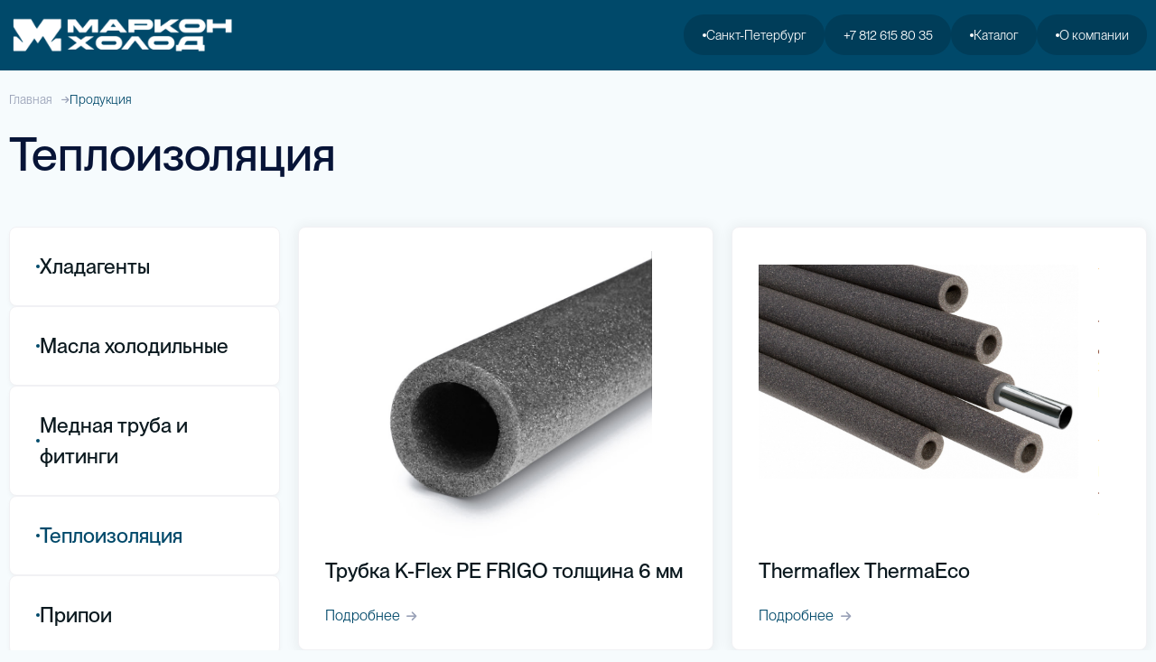

--- FILE ---
content_type: text/html; charset=UTF-8
request_url: https://marcon-kholod.ru/products/teploizolyaciya
body_size: 73181
content:
<!DOCTYPE html>
<html lang="ru-RU" class="markonKholod h-100" data-bs-theme="light">
<head>
    <meta charset="UTF-8">
    <meta name="viewport"
          content="width=device-width, initial-scale=1.0, maximum-scale=1.0, user-scalable=no, shrink-to-fit=no">
        <title>Теплоизоляция</title>
    <meta name="description" content="">
<meta name="keywords" content="">
<meta name="csrf-param" content="_csrf">
<meta name="csrf-token" content="e-i6wP8sarbKN7d2Hb2rbwCUIgsAP3v4FBPtQB8-NH1Jr_KEj19Z0KsCgxAs9eZdU-UbQmNeOqdWS44RSWhYNA==">

<meta charset="UTF-8">
<meta name="viewport" content="width=device-width, initial-scale=1, shrink-to-fit=no">
<meta name="description" content="">
<meta name="keywords" content="">
<meta property="og:title" content="Теплоизоляция">
<meta property="og:description" content="">
<meta property="og:image" content="">
<link type="image/x-icon" href="/favicon.ico?v=2" rel="icon">
<link type="image/x-icon" href="/apple-touch-icon.png?v=2" rel="apple-touch-icon">
<link href="/metronic/plugins/global/plugins.bundle.css?v=1744284528" rel="stylesheet">
<link href="/metronic/css/style.bundle.css?v=1745513275" rel="stylesheet">
<link href="/metronic/plugins/custom/select2/select2.custom.css?v=1744284527" rel="stylesheet">
<link href="/plugins/aos/css/aos.css?v=1744284528" rel="stylesheet">
<link href="/css/fonts.css?v=2" rel="stylesheet">
<link href="/css/app.css?v=5" rel="stylesheet">
<link href="/plugins/map/css/styles.css?v=1745840658" rel="stylesheet">
<link href="/plugins/fancyapps/css/fancybox.css?v=1744284528" rel="stylesheet">
<link href="/plugins/fancyapps/css/carousel.css?v=1744284528" rel="stylesheet">
<link href="/plugins/fancyapps/css/carousel.thumbs.css?v=1744284528" rel="stylesheet">
<link href="/plugins/fancyapps/css/fancybox.custom.css?v=1749550081" rel="stylesheet">
<script src="/assets/6f7b8769/jquery.js?v=1744637075"></script>
<script src="/assets/ad8cd9a2/yii.js?v=1744637075"></script>
<script src="/metronic/plugins/global/plugins.bundle.js?v=1744284528"></script>
<script src="/metronic/js/scripts.bundle.js?v=1744284527"></script>
<script src="/metronic/js/widgets.bundle.js?v=1744284527"></script>
<script src="/metronic/plugins/custom/select2/ru.intl.js?v=1744284527"></script>
<script src="/js/cookies.js?v=1744632481"></script>
<script src="/plugins/aos/js/aos.min.js?v=1744284528"></script>
<script src="/js/common.js?v=1745840225"></script>
<script src="/js/analytics.js?v=1744632481"></script>
<script src="/plugins/fancyapps/js/fancybox.umd.js?v=1744284528"></script>
<script src="/plugins/fancyapps/js/carousel.umd.js?v=1744284528"></script>
<script src="/plugins/fancyapps/js/carousel.thumbs.umd.js?v=1744284528"></script>
<script src="/plugins/fancyapps/js/common.js?v=1744285568"></script>    <script data-cfasync="false">
    var defaultThemeMode = "light";
    var themeMode;

    if (document.documentElement) {
        if (document.documentElement.hasAttribute("data-bs-theme-mode")) {
            themeMode = document.documentElement.getAttribute("data-bs-theme-mode");
        } else {
            if (localStorage.getItem("data-bs-theme") !== null) {
                themeMode = localStorage.getItem("data-bs-theme");
            } else {
                themeMode = defaultThemeMode;
            }
        }

        if (themeMode === "system") {
            themeMode = window.matchMedia("(prefers-color-scheme: dark)").matches ? "dark" : "light";
        }

        document.documentElement.setAttribute("data-bs-theme", themeMode);
    }
</script>

<script type="text/javascript">
    (function (m, e, t, r, i, k, a) {
        m[i] = m[i] || function () {
            (m[i].a = m[i].a || []).push(arguments)
        };
        m[i].l = 1 * new Date();
        k = e.createElement(t), a = e.getElementsByTagName(t)[0], k.async = 1, k.src = r, a.parentNode.insertBefore(k, a)
    })
    (window, document, "script", "https://mc.yandex.ru/metrika/tag.js", "ym");

    ym(25804877, "init", {
        clickmap: true,
        trackLinks: true,
        accurateTrackBounce: true,
        webvisor: true,
        trackHash: true
    });
</script>

<noscript>
    <div><img src="https://mc.yandex.ru/watch/25804877" style="position:absolute; left:-9999px;" alt=""/></div>
</noscript>
<meta name="yandex-verification" content="4b19c31d3f37b0b5"/>
<meta name="google-site-verification" content="ghtF2VokM9PI6leHSK3RPKI53cU7AygMhwwBqVbFx6U"/>

<script>(function (w, d, s, l, i) {
        w[l] = w[l] || [];
        w[l].push({
            'gtm.start':
                new Date().getTime(), event: 'gtm.js'
        });
        var f = d.getElementsByTagName(s)[0],
            j = d.createElement(s), dl = l != 'dataLayer' ? '&l=' + l : '';
        j.async = true;
        j.src =
            'https://www.googletagmanager.com/gtm.js?id=' + i + dl;
        f.parentNode.insertBefore(j, f);
    })(window, document, 'script', 'dataLayer', 'GTM-MXBPKMJ');
</script>

<script>
    (function (i, s, o, g, r, a, m) {
        i['GoogleAnalyticsObject'] = r;
        i[r] = i[r] || function () {
            (i[r].q = i[r].q || []).push(arguments)
        }, i[r].l = 1 * new Date();
        a = s.createElement(o),
            m = s.getElementsByTagName(o)[0];
        a.async = 1;
        a.src = g;
        m.parentNode.insertBefore(a, m)
    })(window, document, 'script', 'https://www.google-analytics.com/analytics.js', 'ga');

    ga('create', 'UA-105664551-1', 'auto');
    ga('send', 'pageview');

</script>

<script>
    (function (w, d, u) {
        var s = d.createElement('script');
        s.async = true;
        s.src = u + '?' + (Date.now() / 60000 | 0);
        var h = d.getElementsByTagName('script')[0];
        h.parentNode.insertBefore(s, h);
    })(window, document, 'https://b24.m-kh.ru/upload/crm/tag/call.tracker.js');
</script>

<script type="text/javascript">!function () {
        var t = document.createElement("script");
        t.type = "text/javascript", t.async = !0, t.src = 'https://vk.com/js/api/openapi.js?169', t.onload = function () {
            VK.Retargeting.Init("VK-RTRG-1335239-a1liw"), VK.Retargeting.Hit()
        }, document.head.appendChild(t)
    }();</script>
<noscript>
    <img src="https://vk.com/rtrg?p=VK-RTRG-1335239-a1liw" style="position:fixed; left:-999px;" alt=""/>
</noscript></head>
<body class="bodyPageInfo d-flex flex-column justify-content-between h-auto min-h-full-screen overflow-x-hidden"
      data-page="catalog"
        >

<noscript data-cfasync="false">
    <style>
        #fader {
            display: none !important;
        }
    </style>
</noscript>
<svg id="fader" class="fade-out"
     style="background: var(--bs-body-bg)">
</svg>

<div id="contentBackdropBlur" class="position-fixed w-100 h-100 top-0 start-0"></div>


<header class="header py-5 position-sticky top-0 transition-3 bg-primary">
    <div class="container-xxl">
        <div class="d-flex justify-content-between align-center gap-7">
            <div class="d-flex gap-17 align-items-center">
                <a href="/" class="w-100 mw-250px">
<!--                    -->                    <img src="/static/media/logo/logo-with-row-text.png" alt="" class="w-100 object-fit-contain">
                </a>
                                    <h1 class="text-white ff-pauls-sp fw-medium fs-4 flex-shrink-0 d-none d-xxl-block mb-0">
                        Холод — в надёжных руках
                    </h1>
                            </div>
            <div class="d-none d-lg-flex align-items-center gap-2">
                
<div data-kt-menu-trigger="{default: 'click', lg: 'hover'}"
     data-kt-menu-placement="bottom-start"
     data-kt-menu-offset="0,10">
    <button class="header-btn lh-1 h-45px btn bg-hover-white bg-secondary text-white text-hover-dark d-flex flex-row flex-center gap-2 rounded-pill text-nowrap">
        <span class="bullet bullet-dot bg-white"></span> Санкт-Петербург    </button>
    <div class="menu-sub menu-sub-dropdown p-0 bg-transparent w-275px" data-kt-menu="true">
        <div class="card">
            <div class="card-body p-3 overflow-auto">
                <div class="d-flex flex-column w-100 gap-1 fs-4">
                                            <a href="/site/change-city?id=2"
                           class="rounded-3 text-hover-primary bg-hover-gray-200 p-2 cursor-pointer fw-semibold text-primary bg-gray-200">
                            Санкт-Петербург                        </a>
                                            <a href="/site/change-city?id=3"
                           class="rounded-3 text-hover-primary bg-hover-gray-200 p-2 cursor-pointer fw-semibold ">
                            Москва                        </a>
                                            <a href="/site/change-city?id=4"
                           class="rounded-3 text-hover-primary bg-hover-gray-200 p-2 cursor-pointer fw-semibold ">
                            Ростов-на-Дону                        </a>
                                            <a href="/site/change-city?id=5"
                           class="rounded-3 text-hover-primary bg-hover-gray-200 p-2 cursor-pointer fw-semibold ">
                            Краснодар                        </a>
                                            <a href="/site/change-city?id=6"
                           class="rounded-3 text-hover-primary bg-hover-gray-200 p-2 cursor-pointer fw-semibold ">
                            Казань                        </a>
                                            <a href="/site/change-city?id=7"
                           class="rounded-3 text-hover-primary bg-hover-gray-200 p-2 cursor-pointer fw-semibold ">
                            Пермь                        </a>
                                            <a href="/site/change-city?id=8"
                           class="rounded-3 text-hover-primary bg-hover-gray-200 p-2 cursor-pointer fw-semibold ">
                            Екатеринбург                        </a>
                                            <a href="/site/change-city?id=9"
                           class="rounded-3 text-hover-primary bg-hover-gray-200 p-2 cursor-pointer fw-semibold ">
                            Новосибирск                        </a>
                                            <a href="/site/change-city?id=10"
                           class="rounded-3 text-hover-primary bg-hover-gray-200 p-2 cursor-pointer fw-semibold ">
                            Красноярск                        </a>
                                            <a href="/site/change-city?id=11"
                           class="rounded-3 text-hover-primary bg-hover-gray-200 p-2 cursor-pointer fw-semibold ">
                            Владивосток                        </a>
                                            <a href="/site/change-city?id=12"
                           class="rounded-3 text-hover-primary bg-hover-gray-200 p-2 cursor-pointer fw-semibold ">
                            Хабаровск                        </a>
                                        <a href="/contacts" class="mt-3 rounded-3 text-hover-primary bg-hover-gray-200 p-2 cursor-pointer fw-semibold">
                        Посмотреть все филиалы и склады
                    </a>
                </div>
            </div>
        </div>
    </div>
</div>
                <a href="tel:+7 812 615 80 35"
                   class="noFade b24-link header-btn lh-1 h-45px  btn bg-hover-white bg-secondary text-white text-hover-dark d-flex flex-row text-nowrap flex-center gap-2 rounded-pill">
                    +7 812 615 80 35                </a>

                
<div data-kt-menu-trigger="{default: 'click', lg: 'hover'}"
     data-kt-menu-placement="bottom-start"
     data-kt-menu-offset="0,10"
     data-kt-menu-toggle="false"
     data-kt-menu-permanent="true">
    <div data-href="/products"
         class="goToCatalogBtn header-btn lh-1 h-45px btn bg-hover-white bg-secondary text-white text-hover-dark d-flex flex-row text-nowrap flex-center gap-2 rounded-pill">
        <span class="bullet bullet-dot bg-white"></span> Каталог
    </div>
    <form class="productSearchForm menu-sub menu-sub-dropdown p-0 bg-transparent w-100 mw-300px shadow-none"
          data-kt-menu="true"
          data-item="headerCatalogMenu">
        <div class="position-relative mb-3">
            <div class="position-absolute top-50 translate-middle-y pb-1">
                <!--begin::Svg Icon | path: static/media/icons/search.svg-->
<span class="svg-icon ms-3 svg-icon-3 svg-icon-primary"><svg width="12" height="13" viewBox="0 0 12 13" fill="currentColor" xmlns="http://www.w3.org/2000/svg">
<path d="M11.7355 11.8409L8.79782 8.623C9.55314 7.67732 9.96699 6.48745 9.96699 5.24874C9.96699 2.35463 7.73135 0 4.9835 0C2.23564 0 0 2.35463 0 5.24874C0 8.14286 2.23564 10.4975 4.9835 10.4975C6.01508 10.4975 6.99813 10.1698 7.8386 9.5477L10.7986 12.7901C10.9223 12.9254 11.0887 13 11.267 13C11.4358 13 11.5959 12.9322 11.7175 12.809C11.9758 12.5472 11.984 12.1132 11.7355 11.8409ZM4.9835 1.36924C7.0146 1.36924 8.66695 3.10954 8.66695 5.24874C8.66695 7.38795 7.0146 9.12825 4.9835 9.12825C2.9524 9.12825 1.30004 7.38795 1.30004 5.24874C1.30004 3.10954 2.9524 1.36924 4.9835 1.36924Z" fill="currentColor"/>
</svg>
</span>
<!--end::Svg Icon-->            </div>
            <input class="productSearchInput form-control form-control-sm ps-10 shadow-sm lh-1 fs-4" type="text"
                   placeholder="Поиск" value="">
        </div>
        <div class="card w-100 shadow-sm">
            <div class="card-body p-3 overflow-auto">

                <div class="productSearchResults flex-column w-100 gap-1" style="display: none">
                    <a href="#"
                       class="productSearchResultLayout d-none fs-4 rounded-3 text-hover-primary bg-hover-gray-200 p-2 cursor-pointer fw-semibold d-flex gap-3 align-items-center">
                        <div class="w-100 mw-45px h-45px d-flex flex-center rounded-3">
                            <img src="/static/media/empty-img.png" alt="product"
                                 class="productSearchResultLayoutImage rounded-3 w-100 h-100 object-fit-contain bg-white">
                        </div>
                        <div class="productSearchResultLayoutName">
                            Наименование товара
                        </div>
                    </a>
                </div>

                <div class="productStartSearchText text-muted" style="display: none">
                    Введите минимум 2 символа для начала поиска
                </div>

                <div class="productEmptySearchText text-muted" style="display: none">
                    По запросу "<span class="emptyProductQuery"></span>" ничего не нашлось, попробуйте изменить запрос
                    или выбрать в каталоге
                </div>

                <div class="catalogCategoriesList">
                                            <a href="/products/hladagenty"
                           class="fs-4 rounded-3 text-hover-primary bg-hover-gray-200 p-2 cursor-pointer fw-semibold d-flex align-items-center gap-5">
                            <div class="w-100 mw-30px h-30px d-flex flex-center">
                                                                    <span class="svg-icon header-catalog-category-svg svg-icon-primary svg-icon-fluid h-100">
                                        <svg width="98" height="169" viewBox="0 0 98 169" fill="none" xmlns="http://www.w3.org/2000/svg">
    <path class="main-path stroke" d="M3.01674 100.413C2.98847 79.5798 2.99048 59.751 3.08822 58.3826C3.24624 56.1704 3.81252 54.0372 4.0759 53.2471C8.81635 41.554 24.3545 36.5239 31.531 35.4704L29.7533 33.6928L25.0125 23.2243L29.7533 22.039L25.0125 10.7806C21.6939 9.8325 19.1525 7.22525 18.2966 6.04014C18.3624 4.92083 19.7978 2.68222 25.0125 2.68222C35.7575 3.31428 37.2587 15.8501 36.6661 22.039L38.4439 32.31V33.6928L45.5647 33.0858V14.7215H47.0377V12.2664H43.3059V9.12384H48.7072L55.6463 9.12375V12.2663H51.1525V14.7214H52.6256V33.0857L59.7464 33.6927V32.3099L61.5241 22.0389C60.9316 15.85 62.4327 3.31419 73.1777 2.68213C78.3925 2.68213 79.8279 4.92074 79.8937 6.04005C79.0378 7.22516 76.4963 9.83241 73.1777 10.7805L68.4369 22.0389L73.1777 23.2242L68.4369 33.6927L66.6593 35.4703C73.8358 36.5238 89.3739 41.5539 94.1144 53.247C94.3778 54.0371 94.944 56.1703 95.1021 58.3825C95.1998 59.7509 95.2018 79.5798 95.1735 100.413M3.01674 100.413C3.03417 113.26 3.06311 126.489 3.08822 136.007C2.78359 140.897 5.90044 152.079 20.805 157.697L31.1235 161.853C32.0312 161.614 34.3051 161.28 36.1395 161.853C38.4325 162.57 42.4787 165.201 44.7149 165.62C53.6635 165.62 59.7578 162.57 62.0508 161.853C63.8852 161.28 66.1591 161.614 67.0668 161.853L77.3853 157.697C92.2898 152.079 95.4067 140.897 95.1021 136.007C95.1272 126.489 95.1561 113.26 95.1735 100.413M3.01674 100.413C8.68753 101.931 25.7647 104.965 48.7072 104.965C71.6497 104.965 89.2441 101.931 95.1735 100.413"
          stroke="currentColor"  stroke-width="5" stroke-linejoin="round"/>
</svg>
                                    </span>
                                                            </div>
                            <div>Хладагенты</div>
                        </a>
                                            <a href="/products/instrumenty-i-komplektuyushchie"
                           class="fs-4 rounded-3 text-hover-primary bg-hover-gray-200 p-2 cursor-pointer fw-semibold d-flex align-items-center gap-5">
                            <div class="w-100 mw-30px h-30px d-flex flex-center">
                                                                    <span class="svg-icon header-catalog-category-svg svg-icon-primary svg-icon-fluid h-100">
                                        <svg width="168" height="132" viewBox="0 0 168 132" fill="none" xmlns="http://www.w3.org/2000/svg">
    <path class="main-path stroke" d="M57.3033 18.8622H56.1455V16.5181C53.7379 14.7386 53.6399 12.6558 54.2068 11.5217C57.1377 3.67111 64.0677 2.14462 67.1663 2.36271C88.4483 2.62439 131.35 3.22626 132.7 3.54029C134.388 3.93282 135.841 5.63378 135.841 9.68994C135.841 12.9349 133.747 14.5039 132.7 14.8828L67.1663 13.5134L64.5868 18.8622H63.0754M57.3033 18.8622V34.1559M57.3033 18.8622H63.0754M57.3033 34.1559H63.0754M57.3033 34.1559H55.5542V40.4849H51.3711L47.3282 45.216H39.6013V44.2278L41.3983 43.5989V33.0872C40.8592 32.3685 38.8108 30.931 34.9296 30.931C31.0483 30.931 27.9819 30.931 26.9338 30.931C25.017 31.2935 21.0756 32.2323 20.6444 33.0872C20.2131 33.9421 20.4647 40.4512 20.6444 43.5989L22.1719 44.2278V45.216H17.2305L12.8281 50.1574H10.4922C8.75518 51.3254 5.29911 54.8652 5.37098 59.6808M63.0754 34.1559V18.8622M63.0754 34.1559L64.5868 34.6104V41.7598H66.049V52.1727M5.37098 59.6808C5.44286 64.4964 5.40093 67.3773 5.37098 68.2159H2.94531V93.3719H5.37098V105.68L8.42587 108.735L12.3792 113.766H33.4025V115.381M5.37098 59.6808C7.31152 61.3184 9.59368 61.6885 10.4922 61.6688H51.1967M115.921 115.381L118.563 124.15V129.112H33.4025V115.381M115.921 115.381H127.978C127.796 116.477 127.905 118.779 129.805 119.217M115.921 115.381H66.049L66.1554 110.252M129.805 119.217C131.705 119.656 146.795 119.4 154.102 119.217L162.505 112.458C163.784 108.317 166.269 97.2953 165.976 86.3344C165.684 75.3734 163.541 63.7426 162.505 59.2974L154.102 52.1727H141.862M129.805 119.217C130.255 117.838 130.992 114.793 131.688 110.252M141.862 52.1727V51.0766H143.872V45.216C145.699 45.1682 149.352 44.7778 149.352 43.5989C149.352 42.1252 146.247 40.4849 141.862 40.4849M141.862 52.1727C141.862 55.4533 141.862 62.2211 141.862 63.047C141.862 63.873 140.458 64.5384 139.755 64.7678H133.216C133.308 66.1739 133.411 68.366 133.486 71.132M141.862 40.4849L140.766 34.1559L137.295 28.9721H77.558L68.4239 35.1833V40.4849M141.862 40.4849H68.4239M66.049 52.1727H68.4239V40.4849M66.049 52.1727L65.9992 54.5748M133.216 94.7092C133.079 97.3697 132.895 99.8395 132.681 102.11M133.216 94.7092H66.4777M133.216 94.7092C133.364 91.8414 133.462 89.0281 133.521 86.3344M133.486 71.132H66.9667L66.8168 78.3624M133.486 71.132C133.544 73.24 133.586 75.6815 133.595 78.3624M131.688 110.252H66.1554M131.688 110.252C132.044 107.924 132.39 105.202 132.681 102.11M66.1554 110.252L66.3243 102.11M66.3243 102.11H132.681M66.3243 102.11L66.4777 94.7092M66.4777 94.7092L66.6514 86.3344M66.6514 86.3344H133.521M66.6514 86.3344L66.8168 78.3624M133.521 86.3344C133.583 83.5219 133.603 80.8399 133.595 78.3624M133.595 78.3624H66.8168M33.4025 115.381H49.8766M49.8766 115.381V122.685H64.5868L65.9992 54.5748M49.8766 115.381L51.1967 61.6688M65.9992 54.5748H51.3711L51.1967 61.6688"
          stroke="currentColor" stroke-width="4"/>
</svg>
                                    </span>
                                                            </div>
                            <div>Инструменты и расходные материалы</div>
                        </a>
                                            <a href="/products/masla-holodilnye"
                           class="fs-4 rounded-3 text-hover-primary bg-hover-gray-200 p-2 cursor-pointer fw-semibold d-flex align-items-center gap-5">
                            <div class="w-100 mw-30px h-30px d-flex flex-center">
                                                                    <span class="svg-icon header-catalog-category-svg svg-icon-primary svg-icon-fluid h-100">
                                        <svg width="132" height="156" viewBox="0 0 132 156" fill="none" xmlns="http://www.w3.org/2000/svg">
    <path class="main-path stroke"
          d="M44.8057 60.4358L94.6145 30.5132C96.0051 30.5132 126.175 29.5299 127.159 30.5132C128.142 31.4964 128.694 32.83 128.694 34.2206V147.47C128.694 148.861 128.142 150.194 127.159 151.178C126.175 152.161 124.842 152.713 123.451 152.713H50.0487C48.6582 152.713 47.3246 152.161 46.3413 151.178C45.3581 150.194 44.8057 148.861 44.8057 147.47V60.4358ZM99.8576 3.28662H118.208C119.599 3.28662 120.932 3.83901 121.916 4.82227C122.899 5.80553 123.451 7.13912 123.451 8.52966V23.7345H94.6145V8.52966C94.6145 7.13912 95.1669 5.80553 96.1502 4.82227C97.1335 3.83901 98.467 3.28662 99.8576 3.28662ZM55.2917 100.283V136.984H65.7778V100.283H55.2917Z"
          stroke="currentColor" stroke-width="5" stroke-linejoin="round"/>

    <g data-figma-bg-blur-radius="22.4">
        <path d="M11.0865 127.205C5.37641 127.205 0.730469 122.794 0.730469 117.372C1.12944 108.472 9.27803 99.6856 9.62522 99.3163C9.99659 98.9201 10.5288 98.6936 11.0868 98.6936C11.6448 98.6936 12.1767 98.9199 12.5483 99.3163C12.8955 99.6856 21.0425 108.473 21.4415 117.292C21.4426 122.794 16.7964 127.205 11.0865 127.205ZM11.8543 104.511C11.4683 103.996 10.7052 103.996 10.3198 104.511C8.0589 107.533 4.85966 112.619 4.6426 117.452C4.64418 120.745 7.53367 123.489 11.0865 123.489C14.6394 123.489 17.5289 120.745 17.5289 117.372C17.3118 112.592 14.1157 107.526 11.8543 104.511Z"
              fill="#D3E2E9" fill-opacity="0.4"/>
        <path d="M32.6304 100.692C24.3029 100.692 17.5291 94.2604 17.5291 86.3556C18.1376 72.8431 30.6369 59.3656 31.1689 58.7989C31.9119 58.0065 33.349 58.0065 34.092 58.7989C34.624 59.3656 47.1233 72.8434 47.7305 86.2757C47.7318 94.2604 40.9575 100.692 32.6304 100.692ZM33.3889 63.8886C32.9979 63.3994 32.263 63.3995 31.8722 63.8888C28.3505 68.2983 21.8399 77.5907 21.4412 86.4354C21.4428 92.2119 26.4617 96.9769 32.6304 96.9769C38.7992 96.9769 43.8183 92.2119 43.8183 86.3556C43.4192 77.5697 36.9103 68.2946 33.3889 63.8886Z"
              fill="#D3E2E9" fill-opacity="0.4"/>
        <path d="M9.9895 99.6588L9.99003 99.6583C10.2638 99.3661 10.6625 99.1936 11.0868 99.1936C11.5111 99.1936 11.9095 99.3659 12.1835 99.6583L12.1841 99.6588C12.3457 99.8308 14.4466 102.095 16.5537 105.404C18.6658 108.721 20.7448 113.028 20.9415 117.304C20.9362 122.502 16.5384 126.705 11.0865 126.705C5.63174 126.705 1.23685 122.5 1.23048 117.383C1.42722 113.067 3.50721 108.74 5.61936 105.413C7.72679 102.094 9.82794 99.8307 9.9895 99.6588ZM4.14311 117.429L4.1426 117.44L4.1426 117.452C4.14432 121.05 7.28652 123.989 11.0865 123.989C14.8908 123.989 18.0289 121.046 18.0289 117.372V117.361L18.0283 117.35C17.9155 114.863 17.031 112.331 15.9064 110.058C14.7795 107.78 13.3963 105.733 12.2543 104.211C11.6682 103.429 10.5048 103.43 9.91943 104.212C7.65475 107.238 4.36757 112.432 4.14311 117.429ZM31.5334 59.1412L31.5336 59.1409C31.795 58.8622 32.199 58.7046 32.6304 58.7046C33.0619 58.7046 33.4659 58.8622 33.7273 59.1409L33.7275 59.1412C33.9819 59.4122 37.2172 62.8982 40.4616 67.9817C43.7111 73.0733 46.9297 79.7061 47.2305 86.287C47.2254 93.968 40.7004 100.192 32.6304 100.192C24.5582 100.192 18.0355 93.9663 18.0291 86.3668C18.3306 79.7454 21.5499 73.0924 24.7994 67.9912C28.0439 62.8979 31.2791 59.4121 31.5334 59.1412ZM20.9418 86.4129L20.9412 86.4242L20.9412 86.4356C20.9429 92.5146 26.2128 97.4769 32.6304 97.4769C39.0505 97.4769 44.3183 92.5122 44.3183 86.3556V86.3442L44.3178 86.3329C44.1134 81.8339 42.3491 77.2423 40.2156 73.2442C38.0789 69.2401 35.5515 65.7935 33.7795 63.5764C33.1883 62.8368 32.0725 62.8369 31.4815 63.5768C29.7093 65.7957 27.1813 69.2477 25.0442 73.2641C22.9102 77.2745 21.1459 81.8849 20.9418 86.4129Z"
              fill="#edf3f6" fill-opacity="1"/>
    </g>
</svg>
                                    </span>
                                                            </div>
                            <div>Масла холодильные</div>
                        </a>
                                            <a href="/products/mednaya-truba"
                           class="fs-4 rounded-3 text-hover-primary bg-hover-gray-200 p-2 cursor-pointer fw-semibold d-flex align-items-center gap-5">
                            <div class="w-100 mw-30px h-30px d-flex flex-center">
                                                                    <span class="svg-icon header-catalog-category-svg svg-icon-primary svg-icon-fluid h-100">
                                        <svg width="164" height="164" viewBox="0 0 164 164" fill="none" xmlns="http://www.w3.org/2000/svg">
    <ellipse class="main-path stroke" cx="82.1445" cy="81.4468" rx="46" ry="45.5" stroke="currentColor" stroke-width="3.5" stroke-linejoin="round"/>
    <ellipse class="main-path stroke" cx="82.1445" cy="81.4468" rx="52" ry="51.5" stroke="currentColor" stroke-width="3.5" stroke-linejoin="round"/>
    <ellipse class="main-path stroke" cx="82.1445" cy="81.4468" rx="58" ry="57.5" stroke="currentColor" stroke-width="3.5" stroke-linejoin="round"/>
    <circle class="main-path stroke" cx="82.144" cy="81.447" r="64.229" stroke="currentColor" stroke-width="3.5" stroke-linejoin="round"/>
    <circle class="main-path stroke" cx="82.1436" cy="81.4469" r="69.3673" stroke="currentColor" stroke-width="3.5" stroke-linejoin="round"/>
    <ellipse class="main-path stroke" cx="82.1433" cy="81.447" rx="74.5056" ry="74.5056" stroke="currentColor" stroke-width="3.5"
             stroke-linejoin="round"/>
    <path class="main-path stroke" d="M161.788 81.4469C161.788 125.433 126.13 161.091 82.1439 161.091M161.788 81.4469C163.04 66.9899 159.293 35.1409 135.822 16.1169M161.788 81.4469C161.788 56.4862 150.305 34.2073 132.334 19.6045M82.1439 161.091C61.7962 161.091 43.9647 154.194 29.8868 141.639M82.1439 161.091C68.8541 163.363 40.7953 163.732 24.9935 146.043M127.71 16.1169C114.799 7.09514 99.0894 1.80298 82.1439 1.80298C38.1578 1.80298 2.5 37.4608 2.5 81.4469C2.5 103.172 11.1985 122.865 25.3027 137.234M127.71 16.1169L130.224 12.0796C132.204 13.3453 134.068 14.6953 135.822 16.1169M127.71 16.1169C129.294 17.2242 130.837 18.3877 132.334 19.6045M135.822 16.1169L132.334 19.6045M25.3027 137.234L20.8511 140.905C21.9014 142.48 23.7759 144.68 24.9935 146.043M25.3027 137.234C26.5449 138.5 28.563 140.458 29.8868 141.639M29.8868 141.639L24.9935 146.043"
          stroke="currentColor" stroke-width="3.5" stroke-linejoin="round"/>
</svg>
                                    </span>
                                                            </div>
                            <div>Медная труба и фитинги</div>
                        </a>
                                            <a href="/products/elektrotehnicheskie-gazy"
                           class="fs-4 rounded-3 text-hover-primary bg-hover-gray-200 p-2 cursor-pointer fw-semibold d-flex align-items-center gap-5">
                            <div class="w-100 mw-30px h-30px d-flex flex-center">
                                                                    <span class="svg-icon header-catalog-category-svg svg-icon-primary svg-icon-fluid h-100">
                                        <svg width="151" height="150" viewBox="0 0 151 150" fill="none" xmlns="http://www.w3.org/2000/svg">
    <foreignObject x="85.85" y="-20.4" width="85.2902" height="102.8">
        <div xmlns="http://www.w3.org/1999/xhtml"
             style="backdrop-filter:blur(11.2px);clip-path:url(#bgblur_0_2192_3612_clip_path);height:100%;width:100%"></div>
    </foreignObject>
    <g data-figma-bg-blur-radius="22.4">
        <path d="M148.575 22.8288C148.429 22.493 148.195 22.208 147.899 22.0076C147.604 21.8072 147.26 21.6998 146.909 21.698H134.013C133.321 21.698 132.838 21.0125 133.071 20.3612L138.706 4.60965C138.81 4.3175 138.845 4.00329 138.808 3.69382C138.771 3.38435 138.664 3.08882 138.495 2.83244C138.326 2.57606 138.1 2.36645 137.837 2.22149C137.574 2.07654 137.281 2.00055 136.984 2H122.144C121.788 2.00161 121.441 2.11105 121.144 2.31513C120.847 2.51921 120.612 2.80921 120.468 3.15018L108.408 31.7113C108.284 32.0049 108.232 32.3264 108.256 32.6465C108.28 32.9667 108.38 33.2755 108.546 33.5451C108.712 33.8146 108.94 34.0364 109.208 34.1905C109.477 34.3445 109.777 34.4259 110.083 34.4273H121.227C121.879 34.4273 122.357 35.0407 122.197 35.6726L116.657 57.5661C116.549 57.9894 116.581 58.4387 116.748 58.8404C116.915 59.242 117.207 59.5722 117.576 59.7767C117.945 59.9812 118.37 60.0479 118.78 59.9658C119.19 59.8838 119.561 59.6579 119.833 59.3252L148.29 24.8972C148.521 24.6174 148.671 24.2737 148.722 23.907C148.772 23.5403 148.721 23.1661 148.575 22.8288ZM125.083 47.0742C124.404 47.8964 123.082 47.2283 123.341 46.1944L126.655 32.9871C126.697 32.7842 126.713 32.576 126.701 32.3685C126.67 31.8779 126.463 31.4179 126.121 31.0822C125.779 30.7464 125.328 30.5601 124.86 30.5611H114.401C113.685 30.5611 113.201 29.8305 113.48 29.1711L123.091 6.47617C123.248 6.10637 123.611 5.86614 124.012 5.86614H132.904C133.596 5.86614 134.078 6.55164 133.845 7.20297L128.211 22.9545C128.106 23.2474 128.071 23.5625 128.109 23.8727C128.146 24.1829 128.254 24.4791 128.424 24.7357C128.595 24.9923 128.821 25.2017 129.086 25.346C129.35 25.4903 129.644 25.5651 129.941 25.5641H140.709C141.554 25.5641 142.018 26.5483 141.48 27.2006L125.083 47.0742Z"
              fill="#D3E2E9" fill-opacity="0.4"/>
        <path d="M136.983 2.5L137.142 2.51074C137.246 2.52427 137.35 2.55026 137.449 2.58984L137.596 2.65918C137.786 2.76404 137.952 2.91727 138.077 3.10742C138.171 3.25018 138.241 3.41055 138.281 3.58008L138.312 3.75293C138.332 3.92787 138.322 4.10453 138.283 4.27441L138.234 4.44238L132.601 20.1924C132.251 21.1694 132.975 22.1982 134.013 22.1982H146.906L147.093 22.2129C147.216 22.2321 147.338 22.2698 147.452 22.3252L147.618 22.4209C147.779 22.5302 147.917 22.6759 148.022 22.8477L148.116 23.0283C148.226 23.2808 148.265 23.5624 148.227 23.8389C148.198 24.0463 148.127 24.2427 148.021 24.415L147.904 24.5781V24.5791L119.447 59.0068L119.445 59.0088C119.27 59.2238 119.041 59.3756 118.79 59.4492L118.682 59.4756C118.389 59.5342 118.085 59.4866 117.818 59.3389C117.585 59.2094 117.39 59.0085 117.261 58.7588L117.209 58.6484C117.099 58.385 117.067 58.0929 117.115 57.8105L117.141 57.6895L117.142 57.6885L122.682 35.7949C122.921 34.8473 122.205 33.9279 121.228 33.9277H110.086C109.922 33.927 109.759 33.8935 109.606 33.8301L109.457 33.7568C109.311 33.6732 109.181 33.5611 109.072 33.4258L108.972 33.2822C108.848 33.0818 108.772 32.8508 108.754 32.6094C108.736 32.368 108.776 32.126 108.868 31.9062L120.929 3.34473C121.01 3.15317 121.128 2.98525 121.273 2.85059L121.427 2.72754C121.589 2.61636 121.77 2.54499 121.957 2.51562L122.146 2.5H136.983ZM124.012 5.36621C123.447 5.36637 122.934 5.68313 122.679 6.17969L122.631 6.28125L113.02 28.9766C112.601 29.9654 113.327 31.0613 114.4 31.0615H124.86C125.194 31.0608 125.52 31.1933 125.771 31.4395C126.021 31.6856 126.178 32.0269 126.201 32.3965V32.3975C126.211 32.5606 126.199 32.7245 126.165 32.8838L122.856 46.0732C122.48 47.5752 124.329 48.5625 125.37 47.502L125.468 47.3926L141.866 27.5186C142.673 26.5403 141.977 25.0646 140.709 25.0645H129.939C129.78 25.065 129.622 25.0347 129.472 24.9756L129.325 24.9072C129.182 24.8289 129.052 24.723 128.943 24.5947L128.841 24.459C128.715 24.2686 128.634 24.0471 128.605 23.8135C128.577 23.5798 128.604 23.3426 128.682 23.123L134.316 7.37109C134.666 6.39434 133.942 5.36652 132.904 5.36621H124.012Z"
              stroke="url(#paint0_linear_2192_3612)" stroke-opacity="0.5"/>
    </g>
    <path class="main-path"
          d="M98.7106 109.27C99.7869 109.27 100.66 108.398 100.66 107.321V58.1508C100.66 53.7267 99.2597 49.515 96.611 45.9708C94.087 42.5934 90.6602 40.1315 86.6714 38.8232V33.0039C86.6714 30.5649 84.6872 28.5809 82.2481 28.5809H81.3997V25.7693H88.7916V27.5825C88.7916 28.6591 89.6642 29.5315 90.7405 29.5315C91.8169 29.5315 92.6895 28.6591 92.6895 27.5825V20.8873C92.6895 19.8107 91.8169 18.9384 90.7405 18.9384C89.6642 18.9384 88.7916 19.8107 88.7916 20.8873V21.8714H81.3997V19.3339H82.9505C85.9441 19.3339 88.3792 16.8985 88.3792 13.905C88.3792 10.9114 85.9444 8.47656 82.9508 8.47656H67.5488C64.5553 8.47656 62.1202 10.9119 62.1202 13.9055C62.1202 16.899 64.5555 19.3342 67.5488 19.3342H69.0997V23.0719C67.9254 22.6788 66.6708 22.4626 65.3658 22.4626C58.8626 22.4626 53.5716 27.7533 53.5716 34.2567C53.5716 37.5179 54.9026 40.474 57.0493 42.6111C52.4938 46.4497 49.8398 52.0876 49.8398 58.1511V134.052C49.8398 138.171 53.1917 141.524 57.3118 141.524H93.1873C97.3074 141.524 100.659 138.172 100.659 134.052V116.438C100.659 115.362 99.7867 114.489 98.7103 114.489C97.634 114.489 96.7614 115.362 96.7614 116.438V122.366H75.4815C74.8511 122.366 74.3384 121.853 74.3384 121.223V80.0926C74.3384 79.4622 74.8511 78.9495 75.4815 78.9495H96.7614V107.322C96.7617 108.398 97.6343 109.27 98.7106 109.27ZM67.5491 15.436C66.7048 15.436 66.0183 14.7492 66.0183 13.905C66.0183 13.061 66.7051 12.3742 67.5491 12.3742H82.9511C83.7953 12.3742 84.4819 13.061 84.4819 13.9052C84.4819 14.7492 83.7951 15.436 82.9511 15.436H67.5491ZM77.5021 19.3339V28.5806H75.7008C75.0059 27.3203 74.0863 26.2014 72.9978 25.275V19.3339H77.5021ZM65.366 26.3602C69.7199 26.3602 73.2623 29.9025 73.2623 34.2564C73.2623 38.6103 69.7202 42.1527 65.366 42.1527C61.0119 42.1527 57.4698 38.6103 57.4698 34.2564C57.4698 29.9025 61.0121 26.3602 65.366 26.3602ZM75.482 75.0514C72.7023 75.0514 70.441 77.3126 70.441 80.0923V121.223C70.441 124.002 72.7023 126.264 75.482 126.264H96.7619V134.051C96.7619 136.022 95.1586 137.625 93.1879 137.625H57.3123C55.3415 137.625 53.7382 136.022 53.7382 134.051V60.0997H58.9065C59.9828 60.0997 60.8554 59.2274 60.8554 58.1508C60.8554 57.0742 59.9828 56.2019 58.9065 56.2019H53.8539C54.3827 51.7097 56.7253 47.6515 60.383 44.9425C61.898 45.6517 63.586 46.0506 65.3663 46.0506C71.8695 46.0506 77.1604 40.7599 77.1604 34.2564C77.1604 33.6523 77.1144 33.0585 77.0263 32.4785H82.2487C82.5384 32.4785 82.7741 32.7142 82.7741 33.0037V39.4338C82.7741 40.7833 83.6781 41.9932 84.9727 42.3757C91.2841 44.2399 95.8639 49.7725 96.6432 56.2019L68.0238 56.2016C66.9475 56.2016 66.0749 57.0742 66.0749 58.1505C66.0749 59.2269 66.9475 60.0995 68.0238 60.0995L96.7619 60.0997V75.0511H75.482V75.0514Z"
          fill="currentColor"/>
    <defs>
        <clipPath id="bgblur_0_2192_3612_clip_path" transform="translate(-85.85 20.4)">
            <path d="M148.575 22.8288C148.429 22.493 148.195 22.208 147.899 22.0076C147.604 21.8072 147.26 21.6998 146.909 21.698H134.013C133.321 21.698 132.838 21.0125 133.071 20.3612L138.706 4.60965C138.81 4.3175 138.845 4.00329 138.808 3.69382C138.771 3.38435 138.664 3.08882 138.495 2.83244C138.326 2.57606 138.1 2.36645 137.837 2.22149C137.574 2.07654 137.281 2.00055 136.984 2H122.144C121.788 2.00161 121.441 2.11105 121.144 2.31513C120.847 2.51921 120.612 2.80921 120.468 3.15018L108.408 31.7113C108.284 32.0049 108.232 32.3264 108.256 32.6465C108.28 32.9667 108.38 33.2755 108.546 33.5451C108.712 33.8146 108.94 34.0364 109.208 34.1905C109.477 34.3445 109.777 34.4259 110.083 34.4273H121.227C121.879 34.4273 122.357 35.0407 122.197 35.6726L116.657 57.5661C116.549 57.9894 116.581 58.4387 116.748 58.8404C116.915 59.242 117.207 59.5722 117.576 59.7767C117.945 59.9812 118.37 60.0479 118.78 59.9658C119.19 59.8838 119.561 59.6579 119.833 59.3252L148.29 24.8972C148.521 24.6174 148.671 24.2737 148.722 23.907C148.772 23.5403 148.721 23.1661 148.575 22.8288ZM125.083 47.0742C124.404 47.8964 123.082 47.2283 123.341 46.1944L126.655 32.9871C126.697 32.7842 126.713 32.576 126.701 32.3685C126.67 31.8779 126.463 31.4179 126.121 31.0822C125.779 30.7464 125.328 30.5601 124.86 30.5611H114.401C113.685 30.5611 113.201 29.8305 113.48 29.1711L123.091 6.47617C123.248 6.10637 123.611 5.86614 124.012 5.86614H132.904C133.596 5.86614 134.078 6.55164 133.845 7.20297L128.211 22.9545C128.106 23.2474 128.071 23.5625 128.109 23.8727C128.146 24.1829 128.254 24.4791 128.424 24.7357C128.595 24.9923 128.821 25.2017 129.086 25.346C129.35 25.4903 129.644 25.5651 129.941 25.5641H140.709C141.554 25.5641 142.018 26.5483 141.48 27.2006L125.083 47.0742Z"/>
        </clipPath>
        <linearGradient id="paint0_linear_2192_3612" x1="71.8529" y1="-32.7216" x2="163.622" y2="39.4087"
                        gradientUnits="userSpaceOnUse">
            <stop stop-color="#DCF5FF"/>
            <stop offset="1" stop-color="#00496A"/>
        </linearGradient>
    </defs>
</svg>
                                    </span>
                                                            </div>
                            <div>Электротехнические газы</div>
                        </a>
                                            <a href="/products/pozharotushashchie-sostavy"
                           class="fs-4 rounded-3 text-hover-primary bg-hover-gray-200 p-2 cursor-pointer fw-semibold d-flex align-items-center gap-5">
                            <div class="w-100 mw-30px h-30px d-flex flex-center">
                                                                    <span class="svg-icon header-catalog-category-svg svg-icon-primary svg-icon-fluid h-100">
                                        <svg width="162" height="150" viewBox="0 0 162 150" fill="none" xmlns="http://www.w3.org/2000/svg">
    <path class="main-path" d="M118.077 12.7954H82.0276C81.7888 12.7953 81.5523 12.8425 81.3317 12.9345C81.1111 13.0265 80.9106 13.1614 80.7417 13.3315C80.5729 13.5016 80.439 13.7035 80.3477 13.9257C80.2564 14.148 80.2094 14.3862 80.2096 14.6267V18.2098C78.9476 18.4523 77.7459 18.9442 76.6737 19.6571C75.6016 20.3699 74.6802 21.2897 73.9628 22.3632C64.0109 22.624 54.5529 26.7863 47.6013 33.9644C40.6496 41.1424 36.753 50.7696 36.7407 60.7974V89.5645L35.2645 96.4167H33.4225C32.9404 96.4167 32.4779 96.6097 32.137 96.9531C31.796 97.2966 31.6045 97.7624 31.6045 98.2481V135.373C31.6045 135.859 31.796 136.325 32.137 136.668C32.4779 137.012 32.9404 137.205 33.4225 137.205H50.9204C51.1592 137.205 51.3957 137.157 51.6163 137.065C51.8369 136.973 52.0374 136.839 52.2063 136.668C52.3751 136.498 52.509 136.296 52.6003 136.074C52.6916 135.852 52.7386 135.614 52.7384 135.373V98.2481C52.7386 98.0075 52.6916 97.7693 52.6003 97.5471C52.509 97.3248 52.3751 97.1229 52.2063 96.9528C52.0374 96.7827 51.8369 96.6479 51.6163 96.5559C51.3957 96.4639 51.1592 96.4166 50.9204 96.4167H49.0826L47.6064 89.5645V60.7545C47.6156 53.6267 50.3721 46.781 55.2948 41.6606C60.2175 36.5401 66.9217 33.5452 73.9939 33.307C74.263 33.7001 74.5606 34.0726 74.8843 34.4215V42.0094C69.923 42.4709 65.3114 44.7807 61.9517 48.4867C58.5921 52.1928 56.7263 57.0282 56.7194 62.0469V130.141C56.7214 132.014 57.4608 133.809 58.7755 135.133C60.0901 136.458 61.8727 137.203 63.7319 137.205H100.314C102.173 137.203 103.956 136.458 105.27 135.133C106.585 133.809 107.325 132.014 107.326 130.141V62.0469C107.32 57.0279 105.453 52.1922 102.093 48.4861C98.7333 44.78 94.1211 42.4704 89.1595 42.0094V34.4215C90.3775 33.093 91.2048 31.4496 91.5489 29.6748C99.2201 29.9494 106.746 31.8619 113.628 35.2859C114.05 35.5218 114.547 35.5793 115.011 35.4459C115.475 35.3124 115.867 34.9989 116.101 34.5743C116.335 34.1496 116.392 33.6487 116.26 33.1816C116.127 32.7145 115.816 32.3196 115.394 32.0837C110.517 29.579 105.292 27.8302 99.8963 26.8964L118.567 21.6306C118.949 21.5225 119.286 21.2916 119.525 20.9731C119.765 20.6546 119.895 20.266 119.895 19.8663V14.634C119.896 14.3929 119.849 14.154 119.759 13.931C119.668 13.7079 119.534 13.5052 119.365 13.3344C119.196 13.1635 118.995 13.028 118.774 12.9355C118.553 12.843 118.316 12.7954 118.077 12.7954ZM82.0276 21.6903C83.229 21.6905 84.4033 22.0495 85.402 22.722C86.4008 23.3944 87.1792 24.3501 87.6388 25.4682C88.0984 26.5862 88.2186 27.8164 87.9841 29.0033C87.7496 30.1901 87.171 31.2802 86.3214 32.1358C85.4719 32.9914 84.3895 33.5741 83.2112 33.8101C82.033 34.0461 80.8117 33.9248 79.7018 33.4617C78.5919 32.9986 77.6433 32.2143 76.9759 31.2082C76.3085 30.202 75.9522 29.019 75.9522 27.8089C75.955 26.1878 76.5955 24.634 77.7335 23.4877C78.8715 22.3414 80.4141 21.6962 82.0235 21.6934L82.0276 21.6903ZM78.5266 41.9141V36.9246C80.7763 37.8165 83.2779 37.8165 85.5276 36.9246V41.9173L78.5266 41.9141ZM49.1055 133.542H35.2406V100.079H49.1055V133.542ZM38.9857 96.4167L40.0246 91.5926H44.3225L45.3614 96.4167H38.9857ZM43.9724 60.7545V87.93H40.3768V60.7974C40.3883 52.0006 43.7036 43.5339 49.6568 37.0978C55.6101 30.6617 63.7604 26.7327 72.4709 26.1001C72.2493 27.2984 72.2595 28.5285 72.5011 29.7229C64.7429 30.3337 57.498 33.8668 52.2104 39.6179C46.9227 45.369 43.9806 52.9159 43.9703 60.7545H43.9724ZM103.696 62.0469V130.141C103.694 131.043 103.338 131.907 102.705 132.545C102.072 133.182 101.214 133.541 100.319 133.542H63.7319C62.8367 133.541 61.9786 133.182 61.3456 132.545C60.7127 131.907 60.3566 131.043 60.3555 130.141V62.0469C60.3605 57.6809 62.0846 53.4952 65.1495 50.4081C68.2145 47.321 72.37 45.5846 76.7044 45.5799H87.3415C91.6768 45.5832 95.8336 47.319 98.8997 50.4062C101.966 53.4935 103.691 57.68 103.696 62.0469ZM116.266 18.4735L91.4419 25.4785C90.996 23.6625 90.0434 22.013 88.6965 20.725C87.3497 19.437 85.665 18.5642 83.8415 18.2098V16.458H116.255L116.266 18.4735Z"
          fill="currentColor"/>
    <path class="main-path" d="M64.4633 72.9437V106.177C64.4631 106.418 64.51 106.656 64.6014 106.878C64.6927 107.1 64.8266 107.302 64.9954 107.472C65.1643 107.642 65.3648 107.777 65.5854 107.869C65.806 107.961 66.0425 108.008 66.2813 108.008H97.7646C98.2467 108.008 98.7092 107.815 99.0501 107.472C99.3911 107.129 99.5826 106.663 99.5826 106.177V72.9437C99.5826 72.458 99.3911 71.9922 99.0501 71.6487C98.7092 71.3053 98.2467 71.1124 97.7646 71.1124H66.2865C66.0473 71.1115 65.8102 71.1583 65.589 71.25C65.3678 71.3417 65.1667 71.4764 64.9973 71.6466C64.8279 71.8167 64.6935 72.0189 64.6019 72.2415C64.5102 72.4641 64.4631 72.7027 64.4633 72.9437ZM68.0993 74.775H95.9465V104.346H68.1045L68.0993 74.775Z"
          fill="currentColor"/>
    <foreignObject x="97.35" y="60.6" width="86.3127" height="98.8">
        <div xmlns="http://www.w3.org/1999/xhtml" hidden=""
             style="backdrop-filter:blur(11.2px);clip-path:url(#bgblur_0_2192_3618_clip_path);height:100%;width:100%"></div>
    </foreignObject>
    <g data-figma-bg-blur-radius="22.4">
        <path d="M154.708 103.713L154.418 103.427L154.365 103.382C150.157 99.8893 148.111 94.6494 148.751 89.0056L149.331 83.892C149.404 83.2498 148.725 82.7906 148.156 83.0975L143.048 85.8539C136.474 89.401 132.051 95.8461 131.024 103.125C130.954 103.621 130.465 103.953 129.984 103.812L124.34 102.165C123.954 102.052 123.544 102.243 123.383 102.612L123.099 103.259C120.82 108.461 119.694 113.455 119.752 118.103C119.815 123.172 121.847 127.925 125.473 131.487C129.092 135.042 133.881 137 138.955 137H142.06C152.589 137 161.204 128.515 161.262 118.086C161.295 112.208 159.151 107.507 154.708 103.713ZM139.731 133.792C135.812 133.792 132.584 130.619 132.535 126.719C132.518 125.333 132.756 123.856 133.244 122.31C133.372 121.906 133.802 121.689 134.207 121.808L137.024 122.63C137.533 122.779 138.043 122.4 138.048 121.869L138.058 120.807C138.081 118.241 139.165 115.839 140.988 114.132C141.456 113.694 142.177 114.062 142.263 114.697C142.608 117.233 143.846 119.513 145.843 121.194L145.937 121.287L146.026 121.369C147.735 122.82 148.491 124.472 148.478 126.727C148.456 130.623 145.229 133.792 141.283 133.792H139.731ZM152.867 129.615C152.265 130.162 151.346 129.426 151.501 128.628C151.619 128.017 151.683 127.388 151.686 126.745C151.704 123.566 150.548 121.02 148.151 118.964L148.001 118.816L147.948 118.772C146.028 117.178 145.133 114.877 145.426 112.291L145.802 108.97C145.875 108.328 145.196 107.869 144.627 108.175L141.396 109.919C138.284 111.598 136.074 114.494 135.229 117.837C135.112 118.299 134.642 118.593 134.185 118.459L132.309 117.911C131.923 117.799 131.513 117.99 131.352 118.358L131.068 119.005C129.883 121.712 129.297 124.321 129.327 126.759C129.335 127.378 129.397 127.989 129.511 128.585C129.663 129.384 128.739 130.117 128.14 129.567C125.008 126.693 123.017 122.599 122.96 118.063C122.915 114.455 123.678 110.581 125.229 106.52C125.376 106.135 125.795 105.932 126.19 106.047L132.971 108.027C133.48 108.175 133.99 107.796 133.995 107.266L134.005 106.204C134.071 98.874 138.12 92.1583 144.571 88.6776L145.15 88.365C145.35 88.257 145.589 88.4185 145.564 88.6443C144.802 95.3584 147.242 101.609 152.261 105.805L152.495 106.037L152.585 106.119C156.344 109.311 158.082 113.108 158.054 118.068C158.029 122.628 156.031 126.74 152.867 129.615Z"
              fill="#D3E2E9" fill-opacity="0.4"/>
        <path d="M154.357 104.069L154.37 104.082L154.384 104.094C158.714 107.791 160.795 112.352 160.762 118.083C160.705 128.233 152.319 136.5 142.06 136.5H138.955C134.012 136.5 129.349 134.593 125.824 131.13L125.473 131.487L125.824 131.13C122.292 127.66 120.314 123.033 120.252 118.096C120.195 113.534 121.301 108.611 123.557 103.46L123.557 103.46L123.841 102.812C123.901 102.674 124.055 102.602 124.2 102.645L124.34 102.165L124.2 102.645L129.844 104.292C130.631 104.522 131.409 103.978 131.519 103.195C132.524 96.072 136.852 89.765 143.285 86.2939L143.048 85.8539L143.285 86.2939L148.394 83.5376C148.607 83.4224 148.862 83.5947 148.835 83.8356L148.254 88.9493L148.751 89.0056L148.254 88.9493C147.596 94.7528 149.702 100.161 154.045 103.767L154.045 103.767L154.082 103.798L154.357 104.069ZM146.194 120.838L146.18 120.824L146.165 120.811C144.264 119.211 143.087 117.043 142.758 114.629C142.692 114.139 142.38 113.746 141.981 113.559C141.569 113.367 141.047 113.392 140.647 113.767C138.724 115.567 137.582 118.098 137.558 120.802L137.548 121.864C137.546 122.064 137.355 122.206 137.164 122.15L134.348 121.328C133.693 121.137 132.981 121.484 132.768 122.159C132.266 123.747 132.017 125.277 132.035 126.725C132.087 130.901 135.54 134.292 139.731 134.292H141.283C145.498 134.292 148.955 130.906 148.978 126.73V126.73C148.992 124.331 148.174 122.539 146.357 120.994L146.281 120.924L146.194 120.838ZM151.186 126.742V126.743C151.183 127.354 151.122 127.953 151.01 128.533C150.891 129.147 151.185 129.713 151.599 130.025C152.024 130.346 152.68 130.461 153.203 129.985C156.465 127.022 158.528 122.778 158.554 118.07C158.583 112.967 156.783 109.031 152.916 105.744L152.84 105.675L152.613 105.45L152.598 105.435L152.582 105.422C147.697 101.337 145.317 95.2544 146.06 88.7008C146.132 88.0736 145.468 87.6252 144.913 87.925L144.334 88.2376C144.334 88.2376 144.334 88.2376 144.334 88.2376C137.722 91.8048 133.573 98.6874 133.505 106.199L133.505 106.199L133.495 107.261C133.493 107.46 133.302 107.603 133.111 107.547L126.33 105.567C125.69 105.38 125.003 105.708 124.762 106.341C123.193 110.449 122.414 114.387 122.46 118.069L122.46 118.069C122.519 122.751 124.574 126.974 127.802 129.935C128.323 130.413 128.98 130.301 129.407 129.982C129.822 129.672 130.12 129.107 130.002 128.491C129.894 127.924 129.835 127.343 129.827 126.753L129.827 126.753C129.798 124.399 130.363 121.861 131.526 119.206L131.526 119.206L131.81 118.559C131.87 118.421 132.024 118.349 132.169 118.391L134.045 118.939C134.796 119.158 135.533 118.673 135.713 117.96C136.525 114.75 138.646 111.971 141.634 110.359L144.865 108.616C145.078 108.5 145.333 108.673 145.306 108.914L144.929 112.235L144.929 112.235C144.618 114.979 145.573 117.45 147.628 119.157L147.63 119.158L147.666 119.188L147.799 119.319L147.812 119.332L147.825 119.343C150.11 121.303 151.203 123.708 151.186 126.742Z"
              stroke="url(#paint0_linear_2192_3618)" stroke-opacity="0.5"/>
    </g>
    <defs>
        <clipPath id="bgblur_0_2192_3618_clip_path" transform="translate(-97.35 -60.6)">
            <path d="M154.708 103.713L154.418 103.427L154.365 103.382C150.157 99.8893 148.111 94.6494 148.751 89.0056L149.331 83.892C149.404 83.2498 148.725 82.7906 148.156 83.0975L143.048 85.8539C136.474 89.401 132.051 95.8461 131.024 103.125C130.954 103.621 130.465 103.953 129.984 103.812L124.34 102.165C123.954 102.052 123.544 102.243 123.383 102.612L123.099 103.259C120.82 108.461 119.694 113.455 119.752 118.103C119.815 123.172 121.847 127.925 125.473 131.487C129.092 135.042 133.881 137 138.955 137H142.06C152.589 137 161.204 128.515 161.262 118.086C161.295 112.208 159.151 107.507 154.708 103.713ZM139.731 133.792C135.812 133.792 132.584 130.619 132.535 126.719C132.518 125.333 132.756 123.856 133.244 122.31C133.372 121.906 133.802 121.689 134.207 121.808L137.024 122.63C137.533 122.779 138.043 122.4 138.048 121.869L138.058 120.807C138.081 118.241 139.165 115.839 140.988 114.132C141.456 113.694 142.177 114.062 142.263 114.697C142.608 117.233 143.846 119.513 145.843 121.194L145.937 121.287L146.026 121.369C147.735 122.82 148.491 124.472 148.478 126.727C148.456 130.623 145.229 133.792 141.283 133.792H139.731ZM152.867 129.615C152.265 130.162 151.346 129.426 151.501 128.628C151.619 128.017 151.683 127.388 151.686 126.745C151.704 123.566 150.548 121.02 148.151 118.964L148.001 118.816L147.948 118.772C146.028 117.178 145.133 114.877 145.426 112.291L145.802 108.97C145.875 108.328 145.196 107.869 144.627 108.175L141.396 109.919C138.284 111.598 136.074 114.494 135.229 117.837C135.112 118.299 134.642 118.593 134.185 118.459L132.309 117.911C131.923 117.799 131.513 117.99 131.352 118.358L131.068 119.005C129.883 121.712 129.297 124.321 129.327 126.759C129.335 127.378 129.397 127.989 129.511 128.585C129.663 129.384 128.739 130.117 128.14 129.567C125.008 126.693 123.017 122.599 122.96 118.063C122.915 114.455 123.678 110.581 125.229 106.52C125.376 106.135 125.795 105.932 126.19 106.047L132.971 108.027C133.48 108.175 133.99 107.796 133.995 107.266L134.005 106.204C134.071 98.874 138.12 92.1583 144.571 88.6776L145.15 88.365C145.35 88.257 145.589 88.4185 145.564 88.6443C144.802 95.3584 147.242 101.609 152.261 105.805L152.495 106.037L152.585 106.119C156.344 109.311 158.082 113.108 158.054 118.068C158.029 122.628 156.031 126.74 152.867 129.615Z"/>
        </clipPath>
        <linearGradient id="paint0_linear_2192_3618" x1="119.75" y1="83.9494" x2="171.459" y2="122.303"
                        gradientUnits="userSpaceOnUse">
            <stop stop-color="#DCF5FF"/>
            <stop offset="1" stop-color="#00496A"/>
        </linearGradient>
    </defs>
</svg>
                                    </span>
                                                            </div>
                            <div>Пожаротушащие составы</div>
                        </a>
                                            <a href="/products/teploizolyaciya"
                           class="fs-4 rounded-3 text-hover-primary bg-hover-gray-200 p-2 cursor-pointer fw-semibold d-flex align-items-center gap-5">
                            <div class="w-100 mw-30px h-30px d-flex flex-center">
                                                                    <span class="svg-icon header-catalog-category-svg svg-icon-primary svg-icon-fluid h-100">
                                        <svg width="231" height="112" viewBox="0 0 231 112" fill="none" xmlns="http://www.w3.org/2000/svg">
    <path class="main-path stroke" d="M220.347 51.8554L33.1529 2.72774C28.3688 2.3226 21.1344 3.86509 18.8007 14.1834C18.0866 17.341 17.4566 24.7503 21.1344 27.3077M220.347 51.8554C229.715 49.1606 235.242 87.1821 216.181 100.178C213.284 102.153 209.064 103.828 205.52 102.699M220.347 51.8554C213.589 53.7994 199.852 63.1861 198.963 85.1811C198.496 96.7466 201.591 101.447 205.52 102.699M205.52 102.699L172.546 91.5345M172.546 91.5345C173.287 85.147 173.191 73.0727 164.527 73.5171M172.546 91.5345C171.713 95.6076 168.581 104.843 160.361 106.843C157.778 107.471 155.791 107.158 154.26 106.289M164.527 73.5171C153.696 74.0725 148.697 90.8375 148.975 93.8924C149.182 96.1792 149.702 103.7 154.26 106.289M164.527 73.5171L33.1529 31.5822L21.1344 27.3077M112.819 83.0509L33.1529 57.4096L14.0339 51.2401C9.81744 50.6561 1.69789 58.2121 2.512 65.2677C2.99592 69.46 5.15066 72.078 6.91037 73.5171L106.553 109.565M112.819 83.0509C115.059 83.4529 120.899 86.7597 120.573 94.9154M112.819 83.0509C101.855 84.5897 98.4805 98.0471 100.538 103.421C100.958 105.231 103.802 108.528 106.553 109.565M120.573 94.9154L154.26 106.289M120.573 94.9154C120.352 98.4733 118.186 106.384 111.299 109.565C109.401 110.142 107.831 110.048 106.553 109.565M9.23204 52.5741C-2.08078 33.7812 14.7242 26.8169 18.8007 26.4777L21.1344 27.3077M112.819 90.3482C114.081 90.756 116.371 92.6507 115.433 96.9665C114.26 102.361 111.651 103.418 110.094 103.418C109.315 103.418 105.792 102.528 106.553 97.2446C107.313 91.9611 110.205 90.3482 112.819 90.3482Z"
          stroke="currentColor" stroke-width="4" stroke-linejoin="round"/>
    <path class="main-path stroke" d="M165.908 90.8803C166.846 86.5645 164.556 84.6698 163.294 84.262C160.68 84.262 157.788 85.8748 157.028 91.1584C156.267 96.442 159.79 97.3319 160.569 97.3319C162.126 97.3319 164.735 96.2751 165.908 90.8803Z"
          stroke="currentColor" stroke-width="4" stroke-linejoin="round"/>
    <path class="main-path stroke" d="M221.092 78.0885C222.59 71.1972 220.307 68.4506 218.292 67.7993C214.118 67.7993 209.5 70.3747 208.286 78.8113C207.072 87.2478 211.323 88.39 212.566 88.39C215.053 88.39 219.219 86.7026 221.092 78.0885Z"
          stroke="currentColor" stroke-width="4" stroke-linejoin="round"/>
</svg>
                                    </span>
                                                            </div>
                            <div>Теплоизоляция</div>
                        </a>
                                            <a href="/products/kompressory"
                           class="fs-4 rounded-3 text-hover-primary bg-hover-gray-200 p-2 cursor-pointer fw-semibold d-flex align-items-center gap-5">
                            <div class="w-100 mw-30px h-30px d-flex flex-center">
                                                                    <span class="svg-icon header-catalog-category-svg svg-icon-primary svg-icon-fluid h-100">
                                        <svg width="149" height="136" viewBox="0 0 149 136" fill="none" xmlns="http://www.w3.org/2000/svg">
    <path class="main-path stroke" d="M22.5921 18.6497C31.4259 6.73441 61.7532 3.63079 76.3048 3.28842C98.3001 0.510483 124.061 7.69345 130.228 14.5367M22.5921 18.6497L5.50943 9.53557C2.49037 11.0428 1.62757 13.6956 2.53271 15.4822L19.3892 24.0635M22.5921 18.6497L19.3892 24.0635M19.3892 24.0635L17.3971 46.7425M17.3971 46.7425C16.5288 47.6619 14.7921 49.8992 14.7921 51.4929C14.7921 53.0865 16.5288 54.9151 17.3971 55.6302M17.3971 46.7425C17.9361 47.9844 28.3874 51.4929 56.7561 52.8698C85.2322 54.2519 125.822 54.7702 136.315 44.6844M17.3971 55.6302L19.5424 89.4956C20.3312 93.4797 23.2044 102.643 28.3874 107.424M17.3971 55.6302C20.4561 57.0265 32.9037 61.7453 59.1654 61.9045C91.9925 62.1035 123.134 60.0842 136.315 55.6302M28.3874 107.424L18.4698 115.239C17.2154 118.049 17.4427 124.035 28.3874 125.506C39.3321 126.977 46.5632 122.442 48.8107 119.99M28.3874 107.424C30.3035 109.774 37.0707 115.576 48.8107 119.99M48.8107 119.99C47.7891 121.165 55.8289 123.913 96.1609 125.506M96.1609 125.506C96.0076 127.703 97.4174 132.249 104.282 132.862C112.864 133.628 122.671 132.249 128.8 128.877C133.704 126.181 129.271 115.577 129.475 109.55L134.611 104.02M96.1609 125.506C104.252 123.807 125.618 116.385 134.611 104.02M134.611 104.02L136.315 71.5411M136.315 71.5411L141.707 72.9761L143.759 73.484C144.786 73.3906 146.784 72.5595 146.56 69.9821C146.336 67.4047 144.039 66.8537 142.918 66.9004L136.315 65.5648M136.315 71.5411L128.116 69.4501C127.756 67.871 127.634 64.6712 130.028 64.505C132.122 64.8778 136.07 65.5648 136.315 65.5648M136.315 65.5648V55.6302M136.315 55.6302C138.271 53.6762 138.069 52.6169 138.069 50.0589C138.069 47.501 137.292 45.0396 136.315 44.6844M136.315 44.6844C136.801 39.7105 136.893 27.0011 133.379 19.5403M133.379 19.5403L142.918 13.2641C142.918 9.45344 142.306 8.68093 139.246 7.69346L130.228 14.5367M133.379 19.5403L127.045 24.0635C124.498 24.0635 123.596 21.048 123.464 19.5403L130.228 14.5367"
          style="stroke: var(--bs-primary)" stroke-width="4" stroke-linejoin="round"/>
</svg>
                                    </span>
                                                            </div>
                            <div>Компрессоры</div>
                        </a>
                                            <a href="/products/kondicionery"
                           class="fs-4 rounded-3 text-hover-primary bg-hover-gray-200 p-2 cursor-pointer fw-semibold d-flex align-items-center gap-5">
                            <div class="w-100 mw-30px h-30px d-flex flex-center">
                                                                    <span class="svg-icon header-catalog-category-svg svg-icon-primary svg-icon-fluid h-100">
                                        <svg width="151" height="150" viewBox="0 0 151 150" fill="none" xmlns="http://www.w3.org/2000/svg">
    <path class="main-path" d="M121.29 50.8634H29.2091C28.0537 50.8634 27.1173 49.927 27.1173 48.7716V31.9102C27.1173 30.7545 28.0537 29.8184 29.2091 29.8184H121.29C122.446 29.8184 123.382 30.7548 123.382 31.9102V48.7713C123.382 49.927 122.445 50.8634 121.29 50.8634ZM31.3009 46.6797H119.198V34.0023H31.3009V46.6797Z"
          fill="currentColor"/>
    <path class="main-path" d="M130.996 86.1158H121.29C120.135 86.1158 119.198 85.1793 119.198 84.0239C119.198 81.548 117.183 79.5329 114.706 79.5329H87.9991C86.8437 79.5329 85.9073 78.5965 85.9073 77.4411C85.9073 76.2854 86.8437 75.3493 87.9991 75.3493H114.706C118.768 75.3493 122.189 78.1571 123.127 81.9321H130.997C132.964 81.9321 134.566 80.3322 134.566 78.3645V37.5699C134.566 35.6022 132.964 34.0023 130.997 34.0023H19.5029C17.5353 34.0023 15.9337 35.6022 15.9337 37.5699V78.3643C15.9337 79.5197 14.9972 80.4564 13.8418 80.4564C12.6864 80.4564 11.75 79.52 11.75 78.3643V37.5699C11.75 33.2959 15.2278 29.8184 19.5032 29.8184H130.997C135.272 29.8184 138.75 33.2962 138.75 37.5699V78.3643C138.75 82.6379 135.272 86.1158 130.996 86.1158Z"
          fill="currentColor"/>
    <path class="main-path" d="M121.29 89.7358H87.8763C86.7209 89.7358 85.7845 88.7994 85.7845 87.644C85.7845 86.4886 86.7209 85.5522 87.8763 85.5522H119.198V84.0239C119.198 81.548 117.183 79.5329 114.706 79.5329H87.9991C86.8437 79.5329 85.9073 78.5965 85.9073 77.4411C85.9073 76.2854 86.8437 75.3493 87.9991 75.3493H114.706C119.489 75.3493 123.382 79.2405 123.382 84.0242V87.6443C123.382 88.7994 122.445 89.7358 121.29 89.7358Z"
          fill="currentColor"/>
    <path class="main-path" d="M121.29 60.5811H113.54C112.385 60.5811 111.448 59.6447 111.448 58.4893C111.448 57.3339 112.385 56.3975 113.54 56.3975H121.29C122.445 56.3975 123.382 57.3339 123.382 58.4893C123.382 59.6447 122.445 60.5811 121.29 60.5811Z"
          fill="currentColor"/>
    <path class="main-path" d="M121.29 69.4195H113.54C112.385 69.4195 111.448 68.4831 111.448 67.3277C111.448 66.1722 112.385 65.2358 113.54 65.2358H121.29C122.445 65.2358 123.382 66.1722 123.382 67.3277C123.382 68.4831 122.445 69.4195 121.29 69.4195Z"
          fill="currentColor"/>
    <path class="main-path" d="M90.063 120.183C88.9076 120.183 87.9712 119.247 87.9712 118.091V99.7917C87.9712 98.6363 88.9076 97.6999 90.063 97.6999C91.2184 97.6999 92.1548 98.6363 92.1548 99.7917V118.091C92.1551 119.247 91.2184 120.183 90.063 120.183Z"
          fill="currentColor"/>
    <path class="main-path" d="M100.511 111.621C99.356 111.621 98.4196 110.685 98.4196 109.529V99.7917C98.4196 98.6363 99.356 97.6999 100.511 97.6999C101.667 97.6999 102.603 98.6363 102.603 99.7917V109.529C102.603 110.685 101.667 111.621 100.511 111.621Z"
          fill="currentColor"/>
    <path class="main-path" d="M110.958 104.819C109.802 104.819 108.866 103.882 108.866 102.727V99.7917C108.866 98.6363 109.802 97.6999 110.958 97.6999C112.113 97.6999 113.05 98.6363 113.05 99.7917V102.727C113.05 103.882 112.113 104.819 110.958 104.819Z"
          fill="currentColor"/>
    <foreignObject x="-3.15" y="38.6" width="103.8" height="103.8">
        <div xmlns="http://www.w3.org/1999/xhtml" hidden=""
             style="backdrop-filter:blur(11.2px);clip-path:url(#bgblur_0_2283_1225_clip_path);height:100%;width:100%"></div>
    </foreignObject>
    <g data-figma-bg-blur-radius="22.4">
        <path d="M78.25 90.2918C78.25 89.7395 77.8023 89.2918 77.25 89.2918H64.8138C63.9227 89.2918 63.4766 88.2142 64.107 87.5844L67.195 84.499C67.5859 84.1086 67.586 83.4752 67.1954 83.0845L66.899 82.7882C66.5085 82.3977 65.8753 82.3977 65.4848 82.7882L59.2741 88.9989C59.0866 89.1864 58.8322 89.2918 58.567 89.2918H54.0833C53.1924 89.2918 52.7462 88.2146 53.3762 87.5847L63.5551 77.4058C63.7426 77.2182 63.997 77.1129 64.2622 77.1129H73.0454C73.5977 77.1129 74.0454 76.6652 74.0454 76.1129V75.6964C74.0454 75.1441 73.5977 74.6964 73.0454 74.6964H68.6767C67.786 74.6964 67.3398 73.6199 67.9692 72.9897L69.7579 71.1989C70.1481 70.8083 70.1479 70.1755 69.7575 69.7851L69.4651 69.4927C69.0747 69.1023 68.4416 69.1022 68.0511 69.4926L59.2528 78.2871C58.6228 78.9168 57.5459 78.4706 57.5459 77.5798V73.2123C57.5459 72.66 57.0982 72.2123 56.5459 72.2123H56.1294C55.5771 72.2123 55.1294 72.66 55.1294 73.2123V81.9955C55.1294 82.2607 55.0241 82.5151 54.8365 82.7026L51.6653 85.8738C51.0354 86.5038 49.9582 86.0576 49.9582 85.1667V70.7707C49.9582 70.5055 50.0636 70.2511 50.2511 70.0636L56.4608 63.8539C56.8517 63.463 56.8513 62.8291 56.4598 62.4387L56.1652 62.1449C55.7745 61.7553 55.1421 61.7558 54.7519 62.1459L51.6653 65.2325C51.0354 65.8625 49.9582 65.4163 49.9582 64.5254V62C49.9582 61.4477 49.5105 61 48.9582 61H48.5418C47.9895 61 47.5418 61.4477 47.5418 62V74.4377C47.5418 75.3286 46.4646 75.7748 45.8347 75.1448L42.7452 72.0553C42.3543 71.6644 41.7204 71.6649 41.33 72.0563L41.0362 72.351C40.6466 72.7417 40.6471 73.3741 41.0372 73.7642L47.2489 79.9759C47.4364 80.1634 47.5418 80.4178 47.5418 80.683V85.1667C47.5418 86.0576 46.4646 86.5038 45.8347 85.8738L35.6558 75.6949C35.4682 75.5074 35.3629 75.253 35.3629 74.9878V66.2046C35.3629 65.6523 34.9152 65.2046 34.3629 65.2046H33.9464C33.3941 65.2046 32.9464 65.6523 32.9464 66.2046V70.5733C32.9464 71.464 31.8699 71.9103 31.2397 71.2808L29.4489 69.4921C29.0583 69.1019 28.4255 69.1021 28.0351 69.4925L27.7427 69.7849C27.3523 70.1753 27.3522 70.8084 27.7426 71.1989L36.5371 79.9972C37.1668 80.6272 36.7206 81.7041 35.8298 81.7041H31.4623C30.91 81.7041 30.4623 82.1518 30.4623 82.7041V83.1206C30.4623 83.6729 30.91 84.1206 31.4623 84.1206H40.2455C40.5107 84.1206 40.7651 84.2259 40.9526 84.4135L44.1238 87.5847C44.7538 88.2146 44.3076 89.2918 43.4167 89.2918H29.0207C28.7555 89.2918 28.5011 89.1864 28.3136 88.9989L22.1029 82.7882C21.7124 82.3977 21.0792 82.3977 20.6887 82.7882L20.3924 83.0845C20.0017 83.4752 20.0019 84.1086 20.3927 84.499L23.4807 87.5844C24.1111 88.2142 23.665 89.2918 22.7739 89.2918H20.25C19.6977 89.2918 19.25 89.7395 19.25 90.2918V90.7082C19.25 91.2605 19.6977 91.7082 20.25 91.7082H32.6844C33.5751 91.7082 34.0213 92.7849 33.3918 93.415L30.3047 96.5048C29.9141 96.8957 29.9147 97.5294 30.306 97.9197L30.601 98.2138C30.9916 98.6034 31.624 98.6029 32.0142 98.2128L38.2259 92.0011C38.4134 91.8136 38.6678 91.7082 38.933 91.7082H43.4167C44.3076 91.7082 44.7538 92.7854 44.1238 93.4153L33.9449 103.594C33.7574 103.782 33.503 103.887 33.2378 103.887H24.4546C23.9023 103.887 23.4546 104.335 23.4546 104.887V105.308C23.4546 105.861 23.9023 106.308 24.4546 106.308H28.8214C29.7123 106.308 30.1584 107.386 29.5285 108.016L27.7429 109.801C27.3524 110.192 27.3524 110.825 27.7429 111.215L28.0348 111.507C28.4253 111.898 29.0584 111.898 29.4489 111.507L38.2472 102.713C38.8772 102.083 39.9541 102.529 39.9541 103.42V107.788C39.9541 108.34 40.4018 108.788 40.9541 108.788H41.3706C41.9229 108.788 42.3706 108.34 42.3706 107.788V99.0045C42.3706 98.7393 42.4759 98.4849 42.6635 98.2974L45.8347 95.1262C46.4646 94.4962 47.5418 94.9424 47.5418 95.8333V110.229C47.5418 110.495 47.4364 110.749 47.2489 110.936L41.0372 117.148C40.6471 117.538 40.6466 118.171 41.0362 118.561L41.33 118.856C41.7204 119.247 42.3543 119.248 42.7452 118.857L45.8347 115.767C46.4646 115.138 47.5418 115.584 47.5418 116.475V119C47.5418 119.552 47.9895 120 48.5418 120H48.9582C49.5105 120 49.9582 119.552 49.9582 119V106.564C49.9582 105.673 51.0358 105.227 51.6656 105.857L54.7509 108.945C55.1414 109.336 55.7748 109.336 56.1655 108.945L56.4618 108.649C56.8523 108.258 56.8523 107.625 56.4618 107.235L50.2511 101.024C50.0636 100.837 49.9582 100.582 49.9582 100.317V95.8333C49.9582 94.9424 51.0354 94.4962 51.6653 95.1262L61.8442 105.305C62.0318 105.493 62.1371 105.747 62.1371 106.012V114.795C62.1371 115.348 62.5848 115.795 63.1371 115.795H63.5536C64.1059 115.795 64.5536 115.348 64.5536 114.795V110.427C64.5536 109.536 65.6301 109.09 66.2603 109.719L68.0511 111.508C68.4417 111.898 69.0745 111.898 69.4649 111.508L69.7573 111.215C70.1477 110.825 70.1478 110.192 69.7574 109.801L60.9629 101.003C60.3332 100.373 60.7794 99.2959 61.6702 99.2959H66.0377C66.59 99.2959 67.0377 98.8482 67.0377 98.2959V97.8794C67.0377 97.3271 66.59 96.8794 66.0377 96.8794H57.2545C56.9893 96.8794 56.7349 96.7741 56.5474 96.5865L53.3762 93.4153C52.7462 92.7854 53.1924 91.7082 54.0833 91.7082H68.4793C68.7445 91.7082 68.9989 91.8136 69.1864 92.0011L75.3981 98.2128C75.7882 98.6029 76.4206 98.6034 76.8113 98.2138L77.1059 97.92C77.4974 97.5296 77.4979 96.8957 77.1069 96.5048L74.0175 93.4153C73.3875 92.7854 73.8337 91.7082 74.7246 91.7082H77.25C77.8023 91.7082 78.25 91.2605 78.25 90.7082V90.2918Z"
              fill="#D3E2E9" fill-opacity="0.4"/>
        <path d="M77.25 89.7918C77.5261 89.7918 77.75 90.0156 77.75 90.2918V90.7082C77.75 90.9844 77.5261 91.2082 77.25 91.2082H74.7246C73.3882 91.2082 72.719 92.8239 73.6639 93.7689L76.7534 96.8583C76.9488 97.0538 76.9486 97.3708 76.7529 97.5659L76.4582 97.8597C76.2629 98.0545 75.9467 98.0543 75.7516 97.8592L69.54 91.6476C69.2587 91.3663 68.8771 91.2082 68.4793 91.2082H54.0833C52.7469 91.2082 52.0777 92.8239 53.0226 93.7689L56.1938 96.9401C56.4751 97.2214 56.8567 97.3794 57.2545 97.3794H66.0377C66.3138 97.3794 66.5377 97.6033 66.5377 97.8794V98.2959C66.5377 98.572 66.3138 98.7959 66.0377 98.7959H61.6702C60.334 98.7959 59.6647 100.411 60.6093 101.356L69.4038 110.155C69.599 110.35 69.5989 110.666 69.4037 110.862L69.1113 111.154C68.9162 111.349 68.5997 111.349 68.4044 111.154L66.6136 109.365C65.6684 108.421 64.0536 109.091 64.0536 110.427V114.795C64.0536 115.072 63.8297 115.295 63.5536 115.295H63.1371C62.861 115.295 62.6371 115.072 62.6371 114.795V106.012C62.6371 105.614 62.4791 105.233 62.1978 104.952L52.0189 94.7726C51.0739 93.8277 49.4582 94.4969 49.4582 95.8333V100.317C49.4582 100.715 49.6163 101.096 49.8976 101.378L56.1082 107.588C56.3035 107.784 56.3035 108.1 56.1082 108.295L55.8119 108.592C55.6166 108.787 55.2999 108.787 55.1047 108.592L52.0194 105.504C51.0746 104.558 49.4582 105.227 49.4582 106.564V119C49.4582 119.276 49.2344 119.5 48.9582 119.5H48.5418C48.2656 119.5 48.0418 119.276 48.0418 119V116.475C48.0418 115.138 46.4261 114.469 45.4811 115.414L42.3917 118.503C42.1962 118.699 41.8792 118.699 41.6841 118.503L41.3903 118.208C41.1955 118.013 41.1957 117.697 41.3908 117.502L47.6024 111.29C47.8837 111.009 48.0418 110.627 48.0418 110.229V95.8333C48.0418 94.4969 46.4261 93.8277 45.4811 94.7726L42.3099 97.9438C42.0286 98.2251 41.8706 98.6067 41.8706 99.0045V107.788C41.8706 108.064 41.6467 108.288 41.3706 108.288H40.9541C40.678 108.288 40.4541 108.064 40.4541 107.788V103.42C40.4541 102.084 38.8387 101.415 37.8937 102.359L29.0954 111.154C28.9002 111.349 28.5836 111.349 28.3884 111.154L28.0964 110.862C27.9012 110.666 27.9012 110.35 28.0965 110.155L29.882 108.369C30.827 107.424 30.1577 105.808 28.8214 105.808H24.4546C24.1785 105.808 23.9546 105.585 23.9546 105.308V104.887C23.9546 104.611 24.1785 104.387 24.4546 104.387H33.2378C33.6356 104.387 34.0172 104.229 34.2985 103.948L44.4774 93.7689C45.4223 92.8239 44.7531 91.2082 43.4167 91.2082H38.933C38.5351 91.2082 38.1536 91.3663 37.8723 91.6476L31.6606 97.8592C31.4656 98.0543 31.1494 98.0545 30.954 97.8597L30.6591 97.5656C30.4634 97.3705 30.4631 97.0537 30.6584 96.8582L33.7455 93.7684C34.6898 92.8233 34.0204 91.2082 32.6844 91.2082H20.25C19.9739 91.2082 19.75 90.9844 19.75 90.7082V90.2918C19.75 90.0156 19.9739 89.7918 20.25 89.7918H22.7739C24.1106 89.7918 24.7797 88.1754 23.8341 87.2306L20.7461 84.1453C20.5507 83.9501 20.5506 83.6334 20.7459 83.4381L21.0423 83.1418C21.2375 82.9465 21.5541 82.9465 21.7494 83.1418L27.96 89.3524C28.2413 89.6337 28.6229 89.7918 29.0207 89.7918H43.4167C44.7531 89.7918 45.4223 88.1761 44.4774 87.2311L41.3062 84.0599C41.0249 83.7786 40.6433 83.6206 40.2455 83.6206H31.4623C31.1862 83.6206 30.9623 83.3967 30.9623 83.1206V82.7041C30.9623 82.428 31.1862 82.2041 31.4623 82.2041H35.8298C37.166 82.2041 37.8353 80.5887 36.8907 79.6437L28.0962 70.8454C27.901 70.6502 27.9011 70.3336 28.0963 70.1384L28.3887 69.846C28.5838 69.6509 28.9003 69.6508 29.0956 69.8458L30.8864 71.6346C31.8316 72.5787 33.4464 71.9093 33.4464 70.5733V66.2046C33.4464 65.9285 33.6703 65.7046 33.9464 65.7046H34.3629C34.639 65.7046 34.8629 65.9285 34.8629 66.2046V74.9878C34.8629 75.3856 35.0209 75.7672 35.3022 76.0485L45.4811 86.2274C46.4261 87.1723 48.0418 86.5031 48.0418 85.1667V80.683C48.0418 80.2851 47.8837 79.9036 47.6024 79.6223L41.3908 73.4106C41.1957 73.2156 41.1955 72.8994 41.3903 72.704L41.6841 72.4094L41.33 72.0563L41.6841 72.4094C41.8792 72.2137 42.1962 72.2134 42.3917 72.4089L45.4811 75.4984C46.4261 76.4433 48.0418 75.774 48.0418 74.4377V62C48.0418 61.7239 48.2656 61.5 48.5418 61.5H48.9582C49.2344 61.5 49.4582 61.7239 49.4582 62V64.5254C49.4582 65.8618 51.0739 66.531 52.0189 65.5861L55.1055 62.4995C55.3006 62.3044 55.6168 62.3042 55.8121 62.499L56.1067 62.7928C56.3025 62.9879 56.3027 63.3049 56.1072 63.5004L49.8976 69.71C49.6163 69.9913 49.4582 70.3729 49.4582 70.7707V85.1667C49.4582 86.5031 51.0739 87.1723 52.0189 86.2274L55.1901 83.0562C55.4714 82.7749 55.6294 82.3933 55.6294 81.9955V73.2123C55.6294 72.9362 55.8533 72.7123 56.1294 72.7123H56.5459C56.822 72.7123 57.0459 72.9362 57.0459 73.2123V77.5798C57.0459 78.916 58.6613 79.5853 59.6063 78.6407L68.4046 69.8462C68.5998 69.651 68.9164 69.6511 69.1116 69.8463L69.404 70.1387C69.5991 70.3338 69.5992 70.6503 69.4042 70.8456L67.6154 72.6364C66.6713 73.5816 67.3407 75.1964 68.6767 75.1964H73.0454C73.3215 75.1964 73.5454 75.4203 73.5454 75.6964V76.1129C73.5454 76.389 73.3215 76.6129 73.0454 76.6129H64.2622C63.8644 76.6129 63.4828 76.7709 63.2015 77.0522L53.0226 87.2311C52.0777 88.1761 52.7469 89.7918 54.0833 89.7918H58.567C58.9649 89.7918 59.3464 89.6337 59.6277 89.3524L65.8384 83.1418C66.0336 82.9465 66.3502 82.9465 66.5455 83.1418L66.8418 83.4381C67.0371 83.6334 67.037 83.9501 66.8416 84.1453L63.7536 87.2306C62.808 88.1754 63.4771 89.7918 64.8138 89.7918H77.25Z"
              stroke="url(#paint0_linear_2283_1225)" stroke-opacity="0.5"/>
    </g>
    <defs>
        <clipPath id="bgblur_0_2283_1225_clip_path" transform="translate(3.15 -38.6)">
            <path d="M78.25 90.2918C78.25 89.7395 77.8023 89.2918 77.25 89.2918H64.8138C63.9227 89.2918 63.4766 88.2142 64.107 87.5844L67.195 84.499C67.5859 84.1086 67.586 83.4752 67.1954 83.0845L66.899 82.7882C66.5085 82.3977 65.8753 82.3977 65.4848 82.7882L59.2741 88.9989C59.0866 89.1864 58.8322 89.2918 58.567 89.2918H54.0833C53.1924 89.2918 52.7462 88.2146 53.3762 87.5847L63.5551 77.4058C63.7426 77.2182 63.997 77.1129 64.2622 77.1129H73.0454C73.5977 77.1129 74.0454 76.6652 74.0454 76.1129V75.6964C74.0454 75.1441 73.5977 74.6964 73.0454 74.6964H68.6767C67.786 74.6964 67.3398 73.6199 67.9692 72.9897L69.7579 71.1989C70.1481 70.8083 70.1479 70.1755 69.7575 69.7851L69.4651 69.4927C69.0747 69.1023 68.4416 69.1022 68.0511 69.4926L59.2528 78.2871C58.6228 78.9168 57.5459 78.4706 57.5459 77.5798V73.2123C57.5459 72.66 57.0982 72.2123 56.5459 72.2123H56.1294C55.5771 72.2123 55.1294 72.66 55.1294 73.2123V81.9955C55.1294 82.2607 55.0241 82.5151 54.8365 82.7026L51.6653 85.8738C51.0354 86.5038 49.9582 86.0576 49.9582 85.1667V70.7707C49.9582 70.5055 50.0636 70.2511 50.2511 70.0636L56.4608 63.8539C56.8517 63.463 56.8513 62.8291 56.4598 62.4387L56.1652 62.1449C55.7745 61.7553 55.1421 61.7558 54.7519 62.1459L51.6653 65.2325C51.0354 65.8625 49.9582 65.4163 49.9582 64.5254V62C49.9582 61.4477 49.5105 61 48.9582 61H48.5418C47.9895 61 47.5418 61.4477 47.5418 62V74.4377C47.5418 75.3286 46.4646 75.7748 45.8347 75.1448L42.7452 72.0553C42.3543 71.6644 41.7204 71.6649 41.33 72.0563L41.0362 72.351C40.6466 72.7417 40.6471 73.3741 41.0372 73.7642L47.2489 79.9759C47.4364 80.1634 47.5418 80.4178 47.5418 80.683V85.1667C47.5418 86.0576 46.4646 86.5038 45.8347 85.8738L35.6558 75.6949C35.4682 75.5074 35.3629 75.253 35.3629 74.9878V66.2046C35.3629 65.6523 34.9152 65.2046 34.3629 65.2046H33.9464C33.3941 65.2046 32.9464 65.6523 32.9464 66.2046V70.5733C32.9464 71.464 31.8699 71.9103 31.2397 71.2808L29.4489 69.4921C29.0583 69.1019 28.4255 69.1021 28.0351 69.4925L27.7427 69.7849C27.3523 70.1753 27.3522 70.8084 27.7426 71.1989L36.5371 79.9972C37.1668 80.6272 36.7206 81.7041 35.8298 81.7041H31.4623C30.91 81.7041 30.4623 82.1518 30.4623 82.7041V83.1206C30.4623 83.6729 30.91 84.1206 31.4623 84.1206H40.2455C40.5107 84.1206 40.7651 84.2259 40.9526 84.4135L44.1238 87.5847C44.7538 88.2146 44.3076 89.2918 43.4167 89.2918H29.0207C28.7555 89.2918 28.5011 89.1864 28.3136 88.9989L22.1029 82.7882C21.7124 82.3977 21.0792 82.3977 20.6887 82.7882L20.3924 83.0845C20.0017 83.4752 20.0019 84.1086 20.3927 84.499L23.4807 87.5844C24.1111 88.2142 23.665 89.2918 22.7739 89.2918H20.25C19.6977 89.2918 19.25 89.7395 19.25 90.2918V90.7082C19.25 91.2605 19.6977 91.7082 20.25 91.7082H32.6844C33.5751 91.7082 34.0213 92.7849 33.3918 93.415L30.3047 96.5048C29.9141 96.8957 29.9147 97.5294 30.306 97.9197L30.601 98.2138C30.9916 98.6034 31.624 98.6029 32.0142 98.2128L38.2259 92.0011C38.4134 91.8136 38.6678 91.7082 38.933 91.7082H43.4167C44.3076 91.7082 44.7538 92.7854 44.1238 93.4153L33.9449 103.594C33.7574 103.782 33.503 103.887 33.2378 103.887H24.4546C23.9023 103.887 23.4546 104.335 23.4546 104.887V105.308C23.4546 105.861 23.9023 106.308 24.4546 106.308H28.8214C29.7123 106.308 30.1584 107.386 29.5285 108.016L27.7429 109.801C27.3524 110.192 27.3524 110.825 27.7429 111.215L28.0348 111.507C28.4253 111.898 29.0584 111.898 29.4489 111.507L38.2472 102.713C38.8772 102.083 39.9541 102.529 39.9541 103.42V107.788C39.9541 108.34 40.4018 108.788 40.9541 108.788H41.3706C41.9229 108.788 42.3706 108.34 42.3706 107.788V99.0045C42.3706 98.7393 42.4759 98.4849 42.6635 98.2974L45.8347 95.1262C46.4646 94.4962 47.5418 94.9424 47.5418 95.8333V110.229C47.5418 110.495 47.4364 110.749 47.2489 110.936L41.0372 117.148C40.6471 117.538 40.6466 118.171 41.0362 118.561L41.33 118.856C41.7204 119.247 42.3543 119.248 42.7452 118.857L45.8347 115.767C46.4646 115.138 47.5418 115.584 47.5418 116.475V119C47.5418 119.552 47.9895 120 48.5418 120H48.9582C49.5105 120 49.9582 119.552 49.9582 119V106.564C49.9582 105.673 51.0358 105.227 51.6656 105.857L54.7509 108.945C55.1414 109.336 55.7748 109.336 56.1655 108.945L56.4618 108.649C56.8523 108.258 56.8523 107.625 56.4618 107.235L50.2511 101.024C50.0636 100.837 49.9582 100.582 49.9582 100.317V95.8333C49.9582 94.9424 51.0354 94.4962 51.6653 95.1262L61.8442 105.305C62.0318 105.493 62.1371 105.747 62.1371 106.012V114.795C62.1371 115.348 62.5848 115.795 63.1371 115.795H63.5536C64.1059 115.795 64.5536 115.348 64.5536 114.795V110.427C64.5536 109.536 65.6301 109.09 66.2603 109.719L68.0511 111.508C68.4417 111.898 69.0745 111.898 69.4649 111.508L69.7573 111.215C70.1477 110.825 70.1478 110.192 69.7574 109.801L60.9629 101.003C60.3332 100.373 60.7794 99.2959 61.6702 99.2959H66.0377C66.59 99.2959 67.0377 98.8482 67.0377 98.2959V97.8794C67.0377 97.3271 66.59 96.8794 66.0377 96.8794H57.2545C56.9893 96.8794 56.7349 96.7741 56.5474 96.5865L53.3762 93.4153C52.7462 92.7854 53.1924 91.7082 54.0833 91.7082H68.4793C68.7445 91.7082 68.9989 91.8136 69.1864 92.0011L75.3981 98.2128C75.7882 98.6029 76.4206 98.6034 76.8113 98.2138L77.1059 97.92C77.4974 97.5296 77.4979 96.8957 77.1069 96.5048L74.0175 93.4153C73.3875 92.7854 73.8337 91.7082 74.7246 91.7082H77.25C77.8023 91.7082 78.25 91.2605 78.25 90.7082V90.2918Z"/>
        </clipPath>
        <linearGradient id="paint0_linear_2283_1225" x1="19.25" y1="62.0374" x2="78.25" y2="118.963"
                        gradientUnits="userSpaceOnUse">
            <stop stop-color="#DCF5FF"/>
            <stop offset="1" stop-color="#00496A"/>
        </linearGradient>
    </defs>
</svg>
                                    </span>
                                                            </div>
                            <div>Кондиционеры</div>
                        </a>
                                            <a href="/products/himicheskie-komponenty"
                           class="fs-4 rounded-3 text-hover-primary bg-hover-gray-200 p-2 cursor-pointer fw-semibold d-flex align-items-center gap-5">
                            <div class="w-100 mw-30px h-30px d-flex flex-center">
                                                                    <span class="svg-icon header-catalog-category-svg svg-icon-primary svg-icon-fluid h-100">
                                        <svg width="106" height="124" viewBox="0 0 106 124" fill="none" xmlns="http://www.w3.org/2000/svg">
    <path class="main-path stroke" d="M13.3186 18.8828H20.7658V4.29211C20.7658 3.60421 24.3485 3.17167 26.1398 3.04138H38.0217C40.7733 3.04138 42.7119 3.8752 43.3372 4.29211V18.8828L46.1514 19.5353C48.1838 20.5515 49.2648 22.3494 49.2648 24.5382V33.9052L54.281 38.9215H68.2735C68.2735 36.1699 71.2961 34.4308 72.8074 33.9052V19.0663C73.9017 17.9719 76.4944 17.6722 77.6539 17.6592H91.7245C93.5381 17.6592 94.6501 18.9099 94.9795 19.5353V33.9052C96.6492 34.5439 98.4462 36.1855 98.4462 38.5275V47.5153C102.041 47.5153 103.111 50.7681 103.197 52.3944V110.173C103.197 116.542 97.0338 120.959 91.3843 120.959H23.077C18.8399 120.959 20.8943 117.749 12.4201 117.749C5.6407 117.749 3.51776 113.212 3.30371 110.944V27.1002C3.30371 22.6063 9.33854 18.8828 13.3186 18.8828Z"
          stroke="currentColor" stroke-width="4" stroke-linejoin="round"/>
    <path class="main-path stroke" d="M43.208 103.247L35.792 110.663M59.2762 72.3468L75.3441 56.2787L90.1764 71.1107L84.8087 76.4784M48.1525 83.4707L43.2081 88.415L58.0402 103.247L76.9676 84.3199M90.1757 56.2789L82.7594 63.6949M90.1757 56.2789L82.7594 48.8628M90.1757 56.2789L97.5917 63.6949M55.5678 100.775L48.1518 108.191L38.2638 98.303L45.6798 90.887L55.5678 100.775Z"
          stroke="currentColor" stroke-width="4" stroke-linecap="round" stroke-linejoin="round"/>
    <path class="main-path stroke" d="M43.208 103.247L35.792 110.663M59.2762 72.3468L75.3441 56.2787L90.1764 71.1107L84.8087 76.4784M48.1525 83.4707L43.2081 88.415L58.0402 103.247L76.9676 84.3199M90.1757 56.2789L82.7594 63.6949M90.1757 56.2789L82.7594 48.8628M90.1757 56.2789L97.5917 63.6949M55.5678 100.775L48.1518 108.191L38.2638 98.303L45.6798 90.887L55.5678 100.775Z"
          stroke="url(#paint0_linear_2192_3580)" stroke-opacity="0.1" stroke-width="4" stroke-linecap="round"
          stroke-linejoin="round"/>
    <defs>
        <linearGradient id="paint0_linear_2192_3580" x1="35.792" y1="49.9494" x2="97.5921" y2="109.576"
                        gradientUnits="userSpaceOnUse">
            <stop stop-color="#DCF5FF"/>
            <stop offset="1" stop-color="currentColor"/>
        </linearGradient>
    </defs>
</svg>
                                    </span>
                                                            </div>
                            <div>Химические компоненты</div>
                        </a>
                                            <a href="/products/holodilnaya-avtomatika"
                           class="fs-4 rounded-3 text-hover-primary bg-hover-gray-200 p-2 cursor-pointer fw-semibold d-flex align-items-center gap-5">
                            <div class="w-100 mw-30px h-30px d-flex flex-center">
                                                                    <span class="svg-icon header-catalog-category-svg svg-icon-primary svg-icon-fluid h-100">
                                        <svg width="145" height="118" viewBox="0 0 145 118" fill="none" xmlns="http://www.w3.org/2000/svg">

    <path
          d="M53.8386 88.2135C53.8384 74.6202 42.6105 63.3464 28.9706 63.3464C15.3825 63.3466 4.10371 74.6254 4.1035 88.2135C4.1035 101.905 15.3721 113.081 28.9706 113.082V117.082L28.2323 117.072C13.0136 116.682 0.506573 104.28 0.113281 88.9576L0.103516 88.2135C0.103722 72.4163 13.1733 59.3466 28.9706 59.3464L29.7118 59.3562C45.2285 59.7557 57.8384 72.6629 57.8386 88.2135L57.8289 88.9528C57.4257 104.417 44.4095 117.082 28.9706 117.082V113.082C42.4557 113.082 53.8386 101.792 53.8386 88.2135ZM27.2772 83.6911C27.2771 85.3478 25.934 86.6911 24.2772 86.6911H14.4238C13.5963 86.6911 12.9005 87.3861 12.9003 88.2135C12.9003 88.9632 13.5752 89.6803 14.4238 89.6803H24.2772C25.9341 89.6803 27.2772 91.0234 27.2772 92.6803V103.443C27.2772 103.939 27.4635 104.279 27.7333 104.518C28.0265 104.778 28.4806 104.966 29.0272 104.966C29.5324 104.966 29.9723 104.787 30.2645 104.525C30.5338 104.284 30.7216 103.94 30.7216 103.443V92.6803C30.7216 91.0234 32.0647 89.6803 33.7215 89.6803H43.575C44.3813 89.6803 45.0418 89.0055 45.0418 88.2135C45.0416 87.3436 44.3604 86.6911 43.575 86.6911H33.7215C32.0648 86.6911 30.7217 85.3478 30.7216 83.6911V72.9274C30.7215 72.4752 30.5466 72.145 30.2733 71.903C29.9778 71.6415 29.5331 71.4616 29.0272 71.4616C28.48 71.4617 28.0211 71.65 27.7245 71.9099C27.4507 72.1499 27.2773 72.4764 27.2772 72.9274V83.6911ZM34.7215 82.6911H43.575C46.6537 82.6911 49.0416 85.2195 49.0418 88.2135C49.0418 91.1718 46.633 93.6803 43.575 93.6803H34.7215V103.443C34.7215 106.908 31.8512 108.966 29.0272 108.966C26.1669 108.966 23.2772 106.926 23.2772 103.443V93.6803H14.4238C11.4081 93.6803 8.90035 91.2141 8.90035 88.2135C8.90056 85.177 11.3872 82.6911 14.4238 82.6911H23.2772V72.9274C23.2774 69.4808 26.1901 67.4619 29.0272 67.4616C31.8281 67.4616 34.7214 69.4985 34.7215 72.9274V82.6911Z"
          fill="#edf3f6" fill-opacity="1"/>
    <path class="main-path stroke"
          d="M85.9678 2.91833C57.4411 2.91833 33.4606 24.7963 29.9941 52.4138C33.3469 52.5272 36.5291 53.0955 39.5409 54.0048C42.1549 30.5925 61.7598 12.5786 85.9678 12.5786C111.88 12.5786 132.678 33.4339 132.735 59.3464C132.793 85.3158 111.937 106.171 86.0245 106.171C77.8416 106.171 70.2269 104.069 63.635 100.375C62.6123 103.5 61.1915 106.341 59.43 108.955C67.3856 113.331 76.4778 115.775 86.0245 115.775C116.824 115.775 142.396 90.2028 142.396 59.3464C142.396 28.5466 116.767 2.91833 85.9678 2.91833ZM85.9108 33.6043C88.9796 33.6043 91.4798 31.0471 91.4798 28.0353C91.4798 24.9098 88.9796 22.4663 85.9108 22.4663C82.8423 22.4663 80.3421 24.9098 80.3421 28.0353C80.3421 31.0471 82.8423 33.6043 85.9108 33.6043ZM102.277 38.6618C105.345 38.6618 107.845 36.1046 107.845 33.036C107.845 29.9675 105.345 27.4102 102.277 27.4102C99.2082 27.4102 96.7077 29.9675 96.7077 33.036C96.7077 36.1046 99.2082 38.6618 102.277 38.6618ZM68.8064 38.6618C71.9886 38.6618 74.3751 36.1613 74.3751 33.036C74.3751 29.9675 71.8749 27.467 68.8064 27.467C65.7376 27.467 63.2373 29.9675 63.2373 33.036C63.2373 36.1046 65.7376 38.6618 68.8064 38.6618ZM57.6116 50.6521C60.6801 50.6521 63.1804 48.1518 63.1804 45.083C63.1804 41.9577 60.6801 39.4573 57.6116 39.4573C54.5428 39.4573 52.0426 41.9577 52.0426 45.083C52.0426 48.1518 54.5428 50.6521 57.6116 50.6521ZM113.471 50.7088C116.54 50.7088 119.04 48.2086 119.04 45.14C119.04 42.0145 116.54 39.5143 113.471 39.5143C110.403 39.5143 107.902 42.0145 107.902 45.14C107.902 48.2086 110.403 50.7088 113.471 50.7088ZM85.9108 93.8967C90.9115 93.8967 94.9463 89.8619 94.9463 84.8045C94.9463 81.1676 92.787 78.0421 89.6614 76.6215V50.027C89.6614 47.8674 87.9567 46.1627 85.9108 46.1627C83.8652 46.1627 82.1602 47.8674 82.1602 50.027V76.6215C79.035 78.0421 76.8756 81.1676 76.8756 84.8045C76.8756 89.8619 80.8534 93.8967 85.9108 93.8967Z"
          stroke="currentColor" stroke-width="4" stroke-linejoin="round"/>
    <defs>
        <clipPath id="bgblur_0_2192_3745_clip_path" transform="translate(22.2965 -36.9464)">
            <path d="M53.8386 88.2135C53.8384 74.6202 42.6105 63.3464 28.9706 63.3464C15.3825 63.3466 4.10371 74.6254 4.1035 88.2135C4.1035 101.905 15.3721 113.081 28.9706 113.082V117.082L28.2323 117.072C13.0136 116.682 0.506573 104.28 0.113281 88.9576L0.103516 88.2135C0.103722 72.4163 13.1733 59.3466 28.9706 59.3464L29.7118 59.3562C45.2285 59.7557 57.8384 72.6629 57.8386 88.2135L57.8289 88.9528C57.4257 104.417 44.4095 117.082 28.9706 117.082V113.082C42.4557 113.082 53.8386 101.792 53.8386 88.2135ZM27.2772 83.6911C27.2771 85.3478 25.934 86.6911 24.2772 86.6911H14.4238C13.5963 86.6911 12.9005 87.3861 12.9003 88.2135C12.9003 88.9632 13.5752 89.6803 14.4238 89.6803H24.2772C25.9341 89.6803 27.2772 91.0234 27.2772 92.6803V103.443C27.2772 103.939 27.4635 104.279 27.7333 104.518C28.0265 104.778 28.4806 104.966 29.0272 104.966C29.5324 104.966 29.9723 104.787 30.2645 104.525C30.5338 104.284 30.7216 103.94 30.7216 103.443V92.6803C30.7216 91.0234 32.0647 89.6803 33.7215 89.6803H43.575C44.3813 89.6803 45.0418 89.0055 45.0418 88.2135C45.0416 87.3436 44.3604 86.6911 43.575 86.6911H33.7215C32.0648 86.6911 30.7217 85.3478 30.7216 83.6911V72.9274C30.7215 72.4752 30.5466 72.145 30.2733 71.903C29.9778 71.6415 29.5331 71.4616 29.0272 71.4616C28.48 71.4617 28.0211 71.65 27.7245 71.9099C27.4507 72.1499 27.2773 72.4764 27.2772 72.9274V83.6911ZM34.7215 82.6911H43.575C46.6537 82.6911 49.0416 85.2195 49.0418 88.2135C49.0418 91.1718 46.633 93.6803 43.575 93.6803H34.7215V103.443C34.7215 106.908 31.8512 108.966 29.0272 108.966C26.1669 108.966 23.2772 106.926 23.2772 103.443V93.6803H14.4238C11.4081 93.6803 8.90035 91.2141 8.90035 88.2135C8.90056 85.177 11.3872 82.6911 14.4238 82.6911H23.2772V72.9274C23.2774 69.4808 26.1901 67.4619 29.0272 67.4616C31.8281 67.4616 34.7214 69.4985 34.7215 72.9274V82.6911Z"/>
        </clipPath>
        <linearGradient id="paint0_linear_2192_3745" x1="-51.7947" y1="24.7834" x2="41.559" y2="129.89"
                        gradientUnits="userSpaceOnUse">
            <stop stop-color="#DCF5FF"/>
            <stop offset="1" stop-color="#00496A"/>
        </linearGradient>
    </defs>
</svg>
                                    </span>
                                                            </div>
                            <div>Холодильная автоматика</div>
                        </a>
                                            <a href="/products/servisnye-zapchasti"
                           class="fs-4 rounded-3 text-hover-primary bg-hover-gray-200 p-2 cursor-pointer fw-semibold d-flex align-items-center gap-5">
                            <div class="w-100 mw-30px h-30px d-flex flex-center">
                                                                    <span class="svg-icon header-catalog-category-svg svg-icon-primary svg-icon-fluid h-100">
                                        <svg width="118" height="118" viewBox="0 0 118 118" fill="none" xmlns="http://www.w3.org/2000/svg">
    <path class="main-path stroke"
          d="M100.773 71.9539C93.9236 71.1008 84.7038 69.0376 76.5397 66.2138C77.438 64.012 77.9401 61.6083 77.9522 59.0928C87.906 57.4705 96.6938 51.9716 104.092 44.9925C104.102 45.0089 104.113 45.0258 104.123 45.0433C104.529 45.7124 104.968 46.7912 105.372 48.2357C106.173 51.0977 106.72 54.9819 106.751 58.8442C106.781 62.7437 106.281 66.3798 105.165 68.867C104.614 70.0952 103.969 70.9178 103.286 71.3992C102.648 71.8494 101.858 72.0891 100.773 71.9539ZM26.5094 88.9242C30.6762 83.4145 37.0803 76.4539 43.6137 70.7928C45.1101 72.7076 46.9611 74.3321 49.0672 75.568C45.4855 85.006 45.8524 95.3749 48.1995 105.28C47.7407 105.295 47.0626 105.247 46.1455 105.077C43.4483 104.578 39.6756 103.213 36.0448 101.296C32.3933 99.3687 29.1282 97.0094 27.2699 94.6471C26.3481 93.4753 25.8684 92.4238 25.7494 91.5232C25.6392 90.6892 25.8155 89.8418 26.5094 88.9242ZM48.8059 105.193C48.8059 105.193 48.8037 105.194 48.7988 105.196C48.8033 105.194 48.8058 105.193 48.8059 105.193ZM11.9147 50.1627C12.9201 47.2504 14.3301 46.0524 16.0366 46.0119L16.0893 46.0113C16.2799 46.009 16.4867 46.0204 16.7122 46.0484C23.5645 46.9018 32.7898 48.967 40.9571 51.793C40.0605 53.9928 39.5595 56.3942 39.5474 58.9066C29.5873 60.5256 20.7946 66.0274 13.3928 73.0101C13.1699 72.6514 12.895 72.0984 12.6041 71.3055C11.7035 68.8507 10.9916 65.0638 10.7901 61.0635C10.5879 57.0513 10.912 53.0672 11.9147 50.1627ZM13.7704 73.4916C13.7704 73.4916 13.7689 73.4906 13.766 73.4883C13.7689 73.4903 13.7704 73.4915 13.7704 73.4916ZM69.285 12.7233C69.298 12.7228 69.3113 12.7224 69.3248 12.7221C69.3821 12.7207 69.44 12.7201 69.4985 12.7204L69.5843 12.7222C71.1384 12.7555 73.6728 13.3628 76.612 14.5024C79.5057 15.6243 82.6092 17.1908 85.2685 18.9932C87.9658 20.8213 90.0279 22.7724 91.057 24.6015C91.559 25.4938 91.771 26.2785 91.7644 26.9616C91.7582 27.6181 91.5502 28.3177 90.9743 29.0793L92.5694 30.2857L90.9742 29.0793C86.8099 34.5859 80.4103 41.5413 73.8806 47.2005C72.3824 45.285 70.5289 43.6607 68.4206 42.4256C71.9987 32.9904 71.6307 22.6249 69.285 12.7233ZM45.1279 13.8154L45.1281 13.8154C46.1455 13.8293 46.9262 14.0388 47.5114 14.3859C48.0742 14.7196 48.5741 15.2487 48.9446 16.1256C51.6306 22.4846 54.4545 31.503 56.0909 39.9864C53.6253 40.3307 51.3072 41.146 49.2315 42.3373C42.8491 34.5174 33.6858 29.6519 23.9352 26.7322C24.0183 26.5763 24.1253 26.3974 24.2602 26.1957C25.1942 24.7993 27.0521 22.9159 29.4913 20.9956C31.903 19.0969 34.757 17.261 37.579 15.9172C40.4406 14.5546 43.0835 13.7874 45.1279 13.8154ZM2.40332 58.9999C2.40332 27.9069 27.6572 2.65369 58.7498 2.65369C89.8423 2.65369 115.096 27.9074 115.096 58.9999C115.096 90.0927 89.8423 115.346 58.7498 115.346C27.6573 115.346 2.40356 90.0924 2.40332 58.9999ZM114.614 58.9999C114.614 28.1206 89.6293 3.13588 58.7498 3.13588C27.8705 3.13588 2.88551 28.1206 2.88551 58.9999C2.88551 89.8792 27.8702 114.864 58.7498 114.864C89.6293 114.864 114.614 89.8794 114.614 58.9999ZM55.5106 58.9999C55.5106 57.1841 56.934 55.7607 58.7498 55.7607C60.5656 55.7607 61.989 57.1841 61.989 58.9999C61.989 60.8157 60.5656 62.2391 58.7498 62.2391C56.934 62.2391 55.5106 60.8157 55.5106 58.9999ZM68.5398 101.877C65.8535 95.5177 63.0296 86.4994 61.3931 78.0156C63.8599 77.6733 66.1796 76.8596 68.2566 75.6695C74.6391 83.4868 83.7998 88.3519 93.5489 91.2711C93.3324 91.6758 92.9524 92.2393 92.3468 92.9484C90.5655 95.0343 87.4974 97.6194 84.0221 99.8053C80.5269 102.004 76.8511 103.652 73.8761 104.08C72.4005 104.292 71.25 104.182 70.4106 103.835C69.6333 103.513 68.9875 102.937 68.5398 101.877ZM93.7771 90.7026C93.7772 90.7026 93.777 90.7051 93.7762 90.7101C93.7766 90.7051 93.777 90.7025 93.7771 90.7026Z"
          stroke="currentColor" stroke-width="3"/>
</svg>                                    </span>
                                                            </div>
                            <div>Сервисные запчасти</div>
                        </a>
                                    </div>
            </div>
        </div>
    </form>
</div>

                
<div data-kt-menu-trigger="{default: 'click', lg: 'hover'}"
     data-kt-menu-placement="bottom-start"
     data-kt-menu-offset="0,10">
    <button class="header-btn lh-1 h-45px btn bg-hover-white bg-secondary text-white text-hover-dark d-flex flex-row flex-center gap-2 rounded-pill text-nowrap">
        <span class="bullet bullet-dot bg-white"></span> О компании
    </button>
    <div class="menu-sub menu-sub-dropdown p-0 bg-transparent w-275px" data-kt-menu="true">
        <div class="card">
            <div class="card-body p-3 overflow-auto">
                <div class="d-flex flex-column w-100 gap-1 fs-4">
                    <a href="/news"
                       class="rounded-3 text-hover-primary bg-hover-gray-200 p-2 cursor-pointer fw-semibold">
                        Новости
                    </a>
                    <a href="/articles"
                       class="rounded-3 text-hover-primary bg-hover-gray-200 p-2 cursor-pointer fw-semibold">
                        Статьи
                    </a>
                    <a href="/contacts"
                       class="rounded-3 text-hover-primary bg-hover-gray-200 p-2 cursor-pointer fw-semibold">
                        Контакты
                    </a>
                    <a href="/vacancies"
                       class="rounded-3 text-hover-primary bg-hover-gray-200 p-2 cursor-pointer fw-semibold">
                        Вакансии
                    </a>
                    <a href="/pages/labor-protection"
                       class="rounded-3 text-hover-primary bg-hover-gray-200 p-2 cursor-pointer fw-semibold">
                        Охрана труда
                    </a>
                    <a href="/about"
                       class="rounded-3 text-hover-primary bg-hover-gray-200 p-2 cursor-pointer fw-semibold">
                        О нас
                    </a>
                </div>
            </div>
        </div>
    </div>
</div>
                <button class="header-btn lh-1 h-45px btn bg-hover-secondary bg-white text-dark text-hover-white d-flex flex-row text-nowrap flex-center gap-2 rounded-pill"
                        data-bs-toggle="modal" data-bs-target="#feedbackModal">
                    Оставить заявку
                </button>
            </div>
            <div class="d-lg-none">
                
<div data-kt-menu-trigger="click"
     data-kt-menu-placement="bottom"
     data-kt-menu-width="100%"
     data-kt-menu-toggle="false"
     data-kt-menu-permanent="true"
     data-kt-menu-attach=".header">
    <button class="header-btn btn-active-light text-active-dark btn bg-hover-white bg-secondary text-white text-hover-dark d-flex flex-center gap-2 rounded-pill"
            data-item="headerMobMenuTriggerBtn">
        Меню
    </button>
    <div class="bg-transparent menu-sub menu-sub-dropdown p-0" data-kt-menu="true" data-item="headerMobMenu">
        <div class="card position-relative rounded-top-0 h-100 bg-primary border-0 overflow-hidden">
            <div class="card-body p-3 min-h-500px mh-425px overflow-auto pt-5 d-flex align-items-end flex-column justify-content-between gap-2">
                <div class="d-flex align-items-end flex-column gap-2">
                    
<div data-kt-menu-trigger="{default: 'click', lg: 'hover'}"
     data-kt-menu-placement="bottom-start"
     data-kt-menu-offset="0,10">
    <button class="header-btn lh-1 h-45px btn bg-hover-white bg-secondary text-white text-hover-dark d-flex flex-row flex-center gap-2 rounded-pill text-nowrap">
        <span class="bullet bullet-dot bg-white"></span> Санкт-Петербург    </button>
    <div class="menu-sub menu-sub-dropdown p-0 bg-transparent w-275px" data-kt-menu="true">
        <div class="card">
            <div class="card-body p-3 overflow-auto">
                <div class="d-flex flex-column w-100 gap-1 fs-4">
                                            <a href="/site/change-city?id=2"
                           class="rounded-3 text-hover-primary bg-hover-gray-200 p-2 cursor-pointer fw-semibold text-primary bg-gray-200">
                            Санкт-Петербург                        </a>
                                            <a href="/site/change-city?id=3"
                           class="rounded-3 text-hover-primary bg-hover-gray-200 p-2 cursor-pointer fw-semibold ">
                            Москва                        </a>
                                            <a href="/site/change-city?id=4"
                           class="rounded-3 text-hover-primary bg-hover-gray-200 p-2 cursor-pointer fw-semibold ">
                            Ростов-на-Дону                        </a>
                                            <a href="/site/change-city?id=5"
                           class="rounded-3 text-hover-primary bg-hover-gray-200 p-2 cursor-pointer fw-semibold ">
                            Краснодар                        </a>
                                            <a href="/site/change-city?id=6"
                           class="rounded-3 text-hover-primary bg-hover-gray-200 p-2 cursor-pointer fw-semibold ">
                            Казань                        </a>
                                            <a href="/site/change-city?id=7"
                           class="rounded-3 text-hover-primary bg-hover-gray-200 p-2 cursor-pointer fw-semibold ">
                            Пермь                        </a>
                                            <a href="/site/change-city?id=8"
                           class="rounded-3 text-hover-primary bg-hover-gray-200 p-2 cursor-pointer fw-semibold ">
                            Екатеринбург                        </a>
                                            <a href="/site/change-city?id=9"
                           class="rounded-3 text-hover-primary bg-hover-gray-200 p-2 cursor-pointer fw-semibold ">
                            Новосибирск                        </a>
                                            <a href="/site/change-city?id=10"
                           class="rounded-3 text-hover-primary bg-hover-gray-200 p-2 cursor-pointer fw-semibold ">
                            Красноярск                        </a>
                                            <a href="/site/change-city?id=11"
                           class="rounded-3 text-hover-primary bg-hover-gray-200 p-2 cursor-pointer fw-semibold ">
                            Владивосток                        </a>
                                            <a href="/site/change-city?id=12"
                           class="rounded-3 text-hover-primary bg-hover-gray-200 p-2 cursor-pointer fw-semibold ">
                            Хабаровск                        </a>
                                        <a href="/contacts" class="mt-3 rounded-3 text-hover-primary bg-hover-gray-200 p-2 cursor-pointer fw-semibold">
                        Посмотреть все филиалы и склады
                    </a>
                </div>
            </div>
        </div>
    </div>
</div>
                    
<div data-kt-menu-trigger="{default: 'click', lg: 'hover'}"
     data-kt-menu-placement="bottom-start"
     data-kt-menu-offset="0,10"
     data-kt-menu-toggle="false"
     data-kt-menu-permanent="true">
    <div data-href="/products"
         class="goToCatalogBtn header-btn lh-1 h-45px btn bg-hover-white bg-secondary text-white text-hover-dark d-flex flex-row text-nowrap flex-center gap-2 rounded-pill">
        <span class="bullet bullet-dot bg-white"></span> Каталог
    </div>
    <form class="productSearchForm menu-sub menu-sub-dropdown p-0 bg-transparent w-100 mw-300px shadow-none"
          data-kt-menu="true"
          data-item="headerCatalogMenu">
        <div class="position-relative mb-3">
            <div class="position-absolute top-50 translate-middle-y pb-1">
                <!--begin::Svg Icon | path: static/media/icons/search.svg-->
<span class="svg-icon ms-3 svg-icon-3 svg-icon-primary"><svg width="12" height="13" viewBox="0 0 12 13" fill="currentColor" xmlns="http://www.w3.org/2000/svg">
<path d="M11.7355 11.8409L8.79782 8.623C9.55314 7.67732 9.96699 6.48745 9.96699 5.24874C9.96699 2.35463 7.73135 0 4.9835 0C2.23564 0 0 2.35463 0 5.24874C0 8.14286 2.23564 10.4975 4.9835 10.4975C6.01508 10.4975 6.99813 10.1698 7.8386 9.5477L10.7986 12.7901C10.9223 12.9254 11.0887 13 11.267 13C11.4358 13 11.5959 12.9322 11.7175 12.809C11.9758 12.5472 11.984 12.1132 11.7355 11.8409ZM4.9835 1.36924C7.0146 1.36924 8.66695 3.10954 8.66695 5.24874C8.66695 7.38795 7.0146 9.12825 4.9835 9.12825C2.9524 9.12825 1.30004 7.38795 1.30004 5.24874C1.30004 3.10954 2.9524 1.36924 4.9835 1.36924Z" fill="currentColor"/>
</svg>
</span>
<!--end::Svg Icon-->            </div>
            <input class="productSearchInput form-control form-control-sm ps-10 shadow-sm lh-1 fs-4" type="text"
                   placeholder="Поиск" value="">
        </div>
        <div class="card w-100 shadow-sm">
            <div class="card-body p-3 overflow-auto">

                <div class="productSearchResults flex-column w-100 gap-1" style="display: none">
                    <a href="#"
                       class="productSearchResultLayout d-none fs-4 rounded-3 text-hover-primary bg-hover-gray-200 p-2 cursor-pointer fw-semibold d-flex gap-3 align-items-center">
                        <div class="w-100 mw-45px h-45px d-flex flex-center rounded-3">
                            <img src="/static/media/empty-img.png" alt="product"
                                 class="productSearchResultLayoutImage rounded-3 w-100 h-100 object-fit-contain bg-white">
                        </div>
                        <div class="productSearchResultLayoutName">
                            Наименование товара
                        </div>
                    </a>
                </div>

                <div class="productStartSearchText text-muted" style="display: none">
                    Введите минимум 2 символа для начала поиска
                </div>

                <div class="productEmptySearchText text-muted" style="display: none">
                    По запросу "<span class="emptyProductQuery"></span>" ничего не нашлось, попробуйте изменить запрос
                    или выбрать в каталоге
                </div>

                <div class="catalogCategoriesList">
                                            <a href="/products/hladagenty"
                           class="fs-4 rounded-3 text-hover-primary bg-hover-gray-200 p-2 cursor-pointer fw-semibold d-flex align-items-center gap-5">
                            <div class="w-100 mw-30px h-30px d-flex flex-center">
                                                                    <span class="svg-icon header-catalog-category-svg svg-icon-primary svg-icon-fluid h-100">
                                        <svg width="98" height="169" viewBox="0 0 98 169" fill="none" xmlns="http://www.w3.org/2000/svg">
    <path class="main-path stroke" d="M3.01674 100.413C2.98847 79.5798 2.99048 59.751 3.08822 58.3826C3.24624 56.1704 3.81252 54.0372 4.0759 53.2471C8.81635 41.554 24.3545 36.5239 31.531 35.4704L29.7533 33.6928L25.0125 23.2243L29.7533 22.039L25.0125 10.7806C21.6939 9.8325 19.1525 7.22525 18.2966 6.04014C18.3624 4.92083 19.7978 2.68222 25.0125 2.68222C35.7575 3.31428 37.2587 15.8501 36.6661 22.039L38.4439 32.31V33.6928L45.5647 33.0858V14.7215H47.0377V12.2664H43.3059V9.12384H48.7072L55.6463 9.12375V12.2663H51.1525V14.7214H52.6256V33.0857L59.7464 33.6927V32.3099L61.5241 22.0389C60.9316 15.85 62.4327 3.31419 73.1777 2.68213C78.3925 2.68213 79.8279 4.92074 79.8937 6.04005C79.0378 7.22516 76.4963 9.83241 73.1777 10.7805L68.4369 22.0389L73.1777 23.2242L68.4369 33.6927L66.6593 35.4703C73.8358 36.5238 89.3739 41.5539 94.1144 53.247C94.3778 54.0371 94.944 56.1703 95.1021 58.3825C95.1998 59.7509 95.2018 79.5798 95.1735 100.413M3.01674 100.413C3.03417 113.26 3.06311 126.489 3.08822 136.007C2.78359 140.897 5.90044 152.079 20.805 157.697L31.1235 161.853C32.0312 161.614 34.3051 161.28 36.1395 161.853C38.4325 162.57 42.4787 165.201 44.7149 165.62C53.6635 165.62 59.7578 162.57 62.0508 161.853C63.8852 161.28 66.1591 161.614 67.0668 161.853L77.3853 157.697C92.2898 152.079 95.4067 140.897 95.1021 136.007C95.1272 126.489 95.1561 113.26 95.1735 100.413M3.01674 100.413C8.68753 101.931 25.7647 104.965 48.7072 104.965C71.6497 104.965 89.2441 101.931 95.1735 100.413"
          stroke="currentColor"  stroke-width="5" stroke-linejoin="round"/>
</svg>
                                    </span>
                                                            </div>
                            <div>Хладагенты</div>
                        </a>
                                            <a href="/products/instrumenty-i-komplektuyushchie"
                           class="fs-4 rounded-3 text-hover-primary bg-hover-gray-200 p-2 cursor-pointer fw-semibold d-flex align-items-center gap-5">
                            <div class="w-100 mw-30px h-30px d-flex flex-center">
                                                                    <span class="svg-icon header-catalog-category-svg svg-icon-primary svg-icon-fluid h-100">
                                        <svg width="168" height="132" viewBox="0 0 168 132" fill="none" xmlns="http://www.w3.org/2000/svg">
    <path class="main-path stroke" d="M57.3033 18.8622H56.1455V16.5181C53.7379 14.7386 53.6399 12.6558 54.2068 11.5217C57.1377 3.67111 64.0677 2.14462 67.1663 2.36271C88.4483 2.62439 131.35 3.22626 132.7 3.54029C134.388 3.93282 135.841 5.63378 135.841 9.68994C135.841 12.9349 133.747 14.5039 132.7 14.8828L67.1663 13.5134L64.5868 18.8622H63.0754M57.3033 18.8622V34.1559M57.3033 18.8622H63.0754M57.3033 34.1559H63.0754M57.3033 34.1559H55.5542V40.4849H51.3711L47.3282 45.216H39.6013V44.2278L41.3983 43.5989V33.0872C40.8592 32.3685 38.8108 30.931 34.9296 30.931C31.0483 30.931 27.9819 30.931 26.9338 30.931C25.017 31.2935 21.0756 32.2323 20.6444 33.0872C20.2131 33.9421 20.4647 40.4512 20.6444 43.5989L22.1719 44.2278V45.216H17.2305L12.8281 50.1574H10.4922C8.75518 51.3254 5.29911 54.8652 5.37098 59.6808M63.0754 34.1559V18.8622M63.0754 34.1559L64.5868 34.6104V41.7598H66.049V52.1727M5.37098 59.6808C5.44286 64.4964 5.40093 67.3773 5.37098 68.2159H2.94531V93.3719H5.37098V105.68L8.42587 108.735L12.3792 113.766H33.4025V115.381M5.37098 59.6808C7.31152 61.3184 9.59368 61.6885 10.4922 61.6688H51.1967M115.921 115.381L118.563 124.15V129.112H33.4025V115.381M115.921 115.381H127.978C127.796 116.477 127.905 118.779 129.805 119.217M115.921 115.381H66.049L66.1554 110.252M129.805 119.217C131.705 119.656 146.795 119.4 154.102 119.217L162.505 112.458C163.784 108.317 166.269 97.2953 165.976 86.3344C165.684 75.3734 163.541 63.7426 162.505 59.2974L154.102 52.1727H141.862M129.805 119.217C130.255 117.838 130.992 114.793 131.688 110.252M141.862 52.1727V51.0766H143.872V45.216C145.699 45.1682 149.352 44.7778 149.352 43.5989C149.352 42.1252 146.247 40.4849 141.862 40.4849M141.862 52.1727C141.862 55.4533 141.862 62.2211 141.862 63.047C141.862 63.873 140.458 64.5384 139.755 64.7678H133.216C133.308 66.1739 133.411 68.366 133.486 71.132M141.862 40.4849L140.766 34.1559L137.295 28.9721H77.558L68.4239 35.1833V40.4849M141.862 40.4849H68.4239M66.049 52.1727H68.4239V40.4849M66.049 52.1727L65.9992 54.5748M133.216 94.7092C133.079 97.3697 132.895 99.8395 132.681 102.11M133.216 94.7092H66.4777M133.216 94.7092C133.364 91.8414 133.462 89.0281 133.521 86.3344M133.486 71.132H66.9667L66.8168 78.3624M133.486 71.132C133.544 73.24 133.586 75.6815 133.595 78.3624M131.688 110.252H66.1554M131.688 110.252C132.044 107.924 132.39 105.202 132.681 102.11M66.1554 110.252L66.3243 102.11M66.3243 102.11H132.681M66.3243 102.11L66.4777 94.7092M66.4777 94.7092L66.6514 86.3344M66.6514 86.3344H133.521M66.6514 86.3344L66.8168 78.3624M133.521 86.3344C133.583 83.5219 133.603 80.8399 133.595 78.3624M133.595 78.3624H66.8168M33.4025 115.381H49.8766M49.8766 115.381V122.685H64.5868L65.9992 54.5748M49.8766 115.381L51.1967 61.6688M65.9992 54.5748H51.3711L51.1967 61.6688"
          stroke="currentColor" stroke-width="4"/>
</svg>
                                    </span>
                                                            </div>
                            <div>Инструменты и расходные материалы</div>
                        </a>
                                            <a href="/products/masla-holodilnye"
                           class="fs-4 rounded-3 text-hover-primary bg-hover-gray-200 p-2 cursor-pointer fw-semibold d-flex align-items-center gap-5">
                            <div class="w-100 mw-30px h-30px d-flex flex-center">
                                                                    <span class="svg-icon header-catalog-category-svg svg-icon-primary svg-icon-fluid h-100">
                                        <svg width="132" height="156" viewBox="0 0 132 156" fill="none" xmlns="http://www.w3.org/2000/svg">
    <path class="main-path stroke"
          d="M44.8057 60.4358L94.6145 30.5132C96.0051 30.5132 126.175 29.5299 127.159 30.5132C128.142 31.4964 128.694 32.83 128.694 34.2206V147.47C128.694 148.861 128.142 150.194 127.159 151.178C126.175 152.161 124.842 152.713 123.451 152.713H50.0487C48.6582 152.713 47.3246 152.161 46.3413 151.178C45.3581 150.194 44.8057 148.861 44.8057 147.47V60.4358ZM99.8576 3.28662H118.208C119.599 3.28662 120.932 3.83901 121.916 4.82227C122.899 5.80553 123.451 7.13912 123.451 8.52966V23.7345H94.6145V8.52966C94.6145 7.13912 95.1669 5.80553 96.1502 4.82227C97.1335 3.83901 98.467 3.28662 99.8576 3.28662ZM55.2917 100.283V136.984H65.7778V100.283H55.2917Z"
          stroke="currentColor" stroke-width="5" stroke-linejoin="round"/>

    <g data-figma-bg-blur-radius="22.4">
        <path d="M11.0865 127.205C5.37641 127.205 0.730469 122.794 0.730469 117.372C1.12944 108.472 9.27803 99.6856 9.62522 99.3163C9.99659 98.9201 10.5288 98.6936 11.0868 98.6936C11.6448 98.6936 12.1767 98.9199 12.5483 99.3163C12.8955 99.6856 21.0425 108.473 21.4415 117.292C21.4426 122.794 16.7964 127.205 11.0865 127.205ZM11.8543 104.511C11.4683 103.996 10.7052 103.996 10.3198 104.511C8.0589 107.533 4.85966 112.619 4.6426 117.452C4.64418 120.745 7.53367 123.489 11.0865 123.489C14.6394 123.489 17.5289 120.745 17.5289 117.372C17.3118 112.592 14.1157 107.526 11.8543 104.511Z"
              fill="#D3E2E9" fill-opacity="0.4"/>
        <path d="M32.6304 100.692C24.3029 100.692 17.5291 94.2604 17.5291 86.3556C18.1376 72.8431 30.6369 59.3656 31.1689 58.7989C31.9119 58.0065 33.349 58.0065 34.092 58.7989C34.624 59.3656 47.1233 72.8434 47.7305 86.2757C47.7318 94.2604 40.9575 100.692 32.6304 100.692ZM33.3889 63.8886C32.9979 63.3994 32.263 63.3995 31.8722 63.8888C28.3505 68.2983 21.8399 77.5907 21.4412 86.4354C21.4428 92.2119 26.4617 96.9769 32.6304 96.9769C38.7992 96.9769 43.8183 92.2119 43.8183 86.3556C43.4192 77.5697 36.9103 68.2946 33.3889 63.8886Z"
              fill="#D3E2E9" fill-opacity="0.4"/>
        <path d="M9.9895 99.6588L9.99003 99.6583C10.2638 99.3661 10.6625 99.1936 11.0868 99.1936C11.5111 99.1936 11.9095 99.3659 12.1835 99.6583L12.1841 99.6588C12.3457 99.8308 14.4466 102.095 16.5537 105.404C18.6658 108.721 20.7448 113.028 20.9415 117.304C20.9362 122.502 16.5384 126.705 11.0865 126.705C5.63174 126.705 1.23685 122.5 1.23048 117.383C1.42722 113.067 3.50721 108.74 5.61936 105.413C7.72679 102.094 9.82794 99.8307 9.9895 99.6588ZM4.14311 117.429L4.1426 117.44L4.1426 117.452C4.14432 121.05 7.28652 123.989 11.0865 123.989C14.8908 123.989 18.0289 121.046 18.0289 117.372V117.361L18.0283 117.35C17.9155 114.863 17.031 112.331 15.9064 110.058C14.7795 107.78 13.3963 105.733 12.2543 104.211C11.6682 103.429 10.5048 103.43 9.91943 104.212C7.65475 107.238 4.36757 112.432 4.14311 117.429ZM31.5334 59.1412L31.5336 59.1409C31.795 58.8622 32.199 58.7046 32.6304 58.7046C33.0619 58.7046 33.4659 58.8622 33.7273 59.1409L33.7275 59.1412C33.9819 59.4122 37.2172 62.8982 40.4616 67.9817C43.7111 73.0733 46.9297 79.7061 47.2305 86.287C47.2254 93.968 40.7004 100.192 32.6304 100.192C24.5582 100.192 18.0355 93.9663 18.0291 86.3668C18.3306 79.7454 21.5499 73.0924 24.7994 67.9912C28.0439 62.8979 31.2791 59.4121 31.5334 59.1412ZM20.9418 86.4129L20.9412 86.4242L20.9412 86.4356C20.9429 92.5146 26.2128 97.4769 32.6304 97.4769C39.0505 97.4769 44.3183 92.5122 44.3183 86.3556V86.3442L44.3178 86.3329C44.1134 81.8339 42.3491 77.2423 40.2156 73.2442C38.0789 69.2401 35.5515 65.7935 33.7795 63.5764C33.1883 62.8368 32.0725 62.8369 31.4815 63.5768C29.7093 65.7957 27.1813 69.2477 25.0442 73.2641C22.9102 77.2745 21.1459 81.8849 20.9418 86.4129Z"
              fill="#edf3f6" fill-opacity="1"/>
    </g>
</svg>
                                    </span>
                                                            </div>
                            <div>Масла холодильные</div>
                        </a>
                                            <a href="/products/mednaya-truba"
                           class="fs-4 rounded-3 text-hover-primary bg-hover-gray-200 p-2 cursor-pointer fw-semibold d-flex align-items-center gap-5">
                            <div class="w-100 mw-30px h-30px d-flex flex-center">
                                                                    <span class="svg-icon header-catalog-category-svg svg-icon-primary svg-icon-fluid h-100">
                                        <svg width="164" height="164" viewBox="0 0 164 164" fill="none" xmlns="http://www.w3.org/2000/svg">
    <ellipse class="main-path stroke" cx="82.1445" cy="81.4468" rx="46" ry="45.5" stroke="currentColor" stroke-width="3.5" stroke-linejoin="round"/>
    <ellipse class="main-path stroke" cx="82.1445" cy="81.4468" rx="52" ry="51.5" stroke="currentColor" stroke-width="3.5" stroke-linejoin="round"/>
    <ellipse class="main-path stroke" cx="82.1445" cy="81.4468" rx="58" ry="57.5" stroke="currentColor" stroke-width="3.5" stroke-linejoin="round"/>
    <circle class="main-path stroke" cx="82.144" cy="81.447" r="64.229" stroke="currentColor" stroke-width="3.5" stroke-linejoin="round"/>
    <circle class="main-path stroke" cx="82.1436" cy="81.4469" r="69.3673" stroke="currentColor" stroke-width="3.5" stroke-linejoin="round"/>
    <ellipse class="main-path stroke" cx="82.1433" cy="81.447" rx="74.5056" ry="74.5056" stroke="currentColor" stroke-width="3.5"
             stroke-linejoin="round"/>
    <path class="main-path stroke" d="M161.788 81.4469C161.788 125.433 126.13 161.091 82.1439 161.091M161.788 81.4469C163.04 66.9899 159.293 35.1409 135.822 16.1169M161.788 81.4469C161.788 56.4862 150.305 34.2073 132.334 19.6045M82.1439 161.091C61.7962 161.091 43.9647 154.194 29.8868 141.639M82.1439 161.091C68.8541 163.363 40.7953 163.732 24.9935 146.043M127.71 16.1169C114.799 7.09514 99.0894 1.80298 82.1439 1.80298C38.1578 1.80298 2.5 37.4608 2.5 81.4469C2.5 103.172 11.1985 122.865 25.3027 137.234M127.71 16.1169L130.224 12.0796C132.204 13.3453 134.068 14.6953 135.822 16.1169M127.71 16.1169C129.294 17.2242 130.837 18.3877 132.334 19.6045M135.822 16.1169L132.334 19.6045M25.3027 137.234L20.8511 140.905C21.9014 142.48 23.7759 144.68 24.9935 146.043M25.3027 137.234C26.5449 138.5 28.563 140.458 29.8868 141.639M29.8868 141.639L24.9935 146.043"
          stroke="currentColor" stroke-width="3.5" stroke-linejoin="round"/>
</svg>
                                    </span>
                                                            </div>
                            <div>Медная труба и фитинги</div>
                        </a>
                                            <a href="/products/elektrotehnicheskie-gazy"
                           class="fs-4 rounded-3 text-hover-primary bg-hover-gray-200 p-2 cursor-pointer fw-semibold d-flex align-items-center gap-5">
                            <div class="w-100 mw-30px h-30px d-flex flex-center">
                                                                    <span class="svg-icon header-catalog-category-svg svg-icon-primary svg-icon-fluid h-100">
                                        <svg width="151" height="150" viewBox="0 0 151 150" fill="none" xmlns="http://www.w3.org/2000/svg">
    <foreignObject x="85.85" y="-20.4" width="85.2902" height="102.8">
        <div xmlns="http://www.w3.org/1999/xhtml"
             style="backdrop-filter:blur(11.2px);clip-path:url(#bgblur_0_2192_3612_clip_path);height:100%;width:100%"></div>
    </foreignObject>
    <g data-figma-bg-blur-radius="22.4">
        <path d="M148.575 22.8288C148.429 22.493 148.195 22.208 147.899 22.0076C147.604 21.8072 147.26 21.6998 146.909 21.698H134.013C133.321 21.698 132.838 21.0125 133.071 20.3612L138.706 4.60965C138.81 4.3175 138.845 4.00329 138.808 3.69382C138.771 3.38435 138.664 3.08882 138.495 2.83244C138.326 2.57606 138.1 2.36645 137.837 2.22149C137.574 2.07654 137.281 2.00055 136.984 2H122.144C121.788 2.00161 121.441 2.11105 121.144 2.31513C120.847 2.51921 120.612 2.80921 120.468 3.15018L108.408 31.7113C108.284 32.0049 108.232 32.3264 108.256 32.6465C108.28 32.9667 108.38 33.2755 108.546 33.5451C108.712 33.8146 108.94 34.0364 109.208 34.1905C109.477 34.3445 109.777 34.4259 110.083 34.4273H121.227C121.879 34.4273 122.357 35.0407 122.197 35.6726L116.657 57.5661C116.549 57.9894 116.581 58.4387 116.748 58.8404C116.915 59.242 117.207 59.5722 117.576 59.7767C117.945 59.9812 118.37 60.0479 118.78 59.9658C119.19 59.8838 119.561 59.6579 119.833 59.3252L148.29 24.8972C148.521 24.6174 148.671 24.2737 148.722 23.907C148.772 23.5403 148.721 23.1661 148.575 22.8288ZM125.083 47.0742C124.404 47.8964 123.082 47.2283 123.341 46.1944L126.655 32.9871C126.697 32.7842 126.713 32.576 126.701 32.3685C126.67 31.8779 126.463 31.4179 126.121 31.0822C125.779 30.7464 125.328 30.5601 124.86 30.5611H114.401C113.685 30.5611 113.201 29.8305 113.48 29.1711L123.091 6.47617C123.248 6.10637 123.611 5.86614 124.012 5.86614H132.904C133.596 5.86614 134.078 6.55164 133.845 7.20297L128.211 22.9545C128.106 23.2474 128.071 23.5625 128.109 23.8727C128.146 24.1829 128.254 24.4791 128.424 24.7357C128.595 24.9923 128.821 25.2017 129.086 25.346C129.35 25.4903 129.644 25.5651 129.941 25.5641H140.709C141.554 25.5641 142.018 26.5483 141.48 27.2006L125.083 47.0742Z"
              fill="#D3E2E9" fill-opacity="0.4"/>
        <path d="M136.983 2.5L137.142 2.51074C137.246 2.52427 137.35 2.55026 137.449 2.58984L137.596 2.65918C137.786 2.76404 137.952 2.91727 138.077 3.10742C138.171 3.25018 138.241 3.41055 138.281 3.58008L138.312 3.75293C138.332 3.92787 138.322 4.10453 138.283 4.27441L138.234 4.44238L132.601 20.1924C132.251 21.1694 132.975 22.1982 134.013 22.1982H146.906L147.093 22.2129C147.216 22.2321 147.338 22.2698 147.452 22.3252L147.618 22.4209C147.779 22.5302 147.917 22.6759 148.022 22.8477L148.116 23.0283C148.226 23.2808 148.265 23.5624 148.227 23.8389C148.198 24.0463 148.127 24.2427 148.021 24.415L147.904 24.5781V24.5791L119.447 59.0068L119.445 59.0088C119.27 59.2238 119.041 59.3756 118.79 59.4492L118.682 59.4756C118.389 59.5342 118.085 59.4866 117.818 59.3389C117.585 59.2094 117.39 59.0085 117.261 58.7588L117.209 58.6484C117.099 58.385 117.067 58.0929 117.115 57.8105L117.141 57.6895L117.142 57.6885L122.682 35.7949C122.921 34.8473 122.205 33.9279 121.228 33.9277H110.086C109.922 33.927 109.759 33.8935 109.606 33.8301L109.457 33.7568C109.311 33.6732 109.181 33.5611 109.072 33.4258L108.972 33.2822C108.848 33.0818 108.772 32.8508 108.754 32.6094C108.736 32.368 108.776 32.126 108.868 31.9062L120.929 3.34473C121.01 3.15317 121.128 2.98525 121.273 2.85059L121.427 2.72754C121.589 2.61636 121.77 2.54499 121.957 2.51562L122.146 2.5H136.983ZM124.012 5.36621C123.447 5.36637 122.934 5.68313 122.679 6.17969L122.631 6.28125L113.02 28.9766C112.601 29.9654 113.327 31.0613 114.4 31.0615H124.86C125.194 31.0608 125.52 31.1933 125.771 31.4395C126.021 31.6856 126.178 32.0269 126.201 32.3965V32.3975C126.211 32.5606 126.199 32.7245 126.165 32.8838L122.856 46.0732C122.48 47.5752 124.329 48.5625 125.37 47.502L125.468 47.3926L141.866 27.5186C142.673 26.5403 141.977 25.0646 140.709 25.0645H129.939C129.78 25.065 129.622 25.0347 129.472 24.9756L129.325 24.9072C129.182 24.8289 129.052 24.723 128.943 24.5947L128.841 24.459C128.715 24.2686 128.634 24.0471 128.605 23.8135C128.577 23.5798 128.604 23.3426 128.682 23.123L134.316 7.37109C134.666 6.39434 133.942 5.36652 132.904 5.36621H124.012Z"
              stroke="url(#paint0_linear_2192_3612)" stroke-opacity="0.5"/>
    </g>
    <path class="main-path"
          d="M98.7106 109.27C99.7869 109.27 100.66 108.398 100.66 107.321V58.1508C100.66 53.7267 99.2597 49.515 96.611 45.9708C94.087 42.5934 90.6602 40.1315 86.6714 38.8232V33.0039C86.6714 30.5649 84.6872 28.5809 82.2481 28.5809H81.3997V25.7693H88.7916V27.5825C88.7916 28.6591 89.6642 29.5315 90.7405 29.5315C91.8169 29.5315 92.6895 28.6591 92.6895 27.5825V20.8873C92.6895 19.8107 91.8169 18.9384 90.7405 18.9384C89.6642 18.9384 88.7916 19.8107 88.7916 20.8873V21.8714H81.3997V19.3339H82.9505C85.9441 19.3339 88.3792 16.8985 88.3792 13.905C88.3792 10.9114 85.9444 8.47656 82.9508 8.47656H67.5488C64.5553 8.47656 62.1202 10.9119 62.1202 13.9055C62.1202 16.899 64.5555 19.3342 67.5488 19.3342H69.0997V23.0719C67.9254 22.6788 66.6708 22.4626 65.3658 22.4626C58.8626 22.4626 53.5716 27.7533 53.5716 34.2567C53.5716 37.5179 54.9026 40.474 57.0493 42.6111C52.4938 46.4497 49.8398 52.0876 49.8398 58.1511V134.052C49.8398 138.171 53.1917 141.524 57.3118 141.524H93.1873C97.3074 141.524 100.659 138.172 100.659 134.052V116.438C100.659 115.362 99.7867 114.489 98.7103 114.489C97.634 114.489 96.7614 115.362 96.7614 116.438V122.366H75.4815C74.8511 122.366 74.3384 121.853 74.3384 121.223V80.0926C74.3384 79.4622 74.8511 78.9495 75.4815 78.9495H96.7614V107.322C96.7617 108.398 97.6343 109.27 98.7106 109.27ZM67.5491 15.436C66.7048 15.436 66.0183 14.7492 66.0183 13.905C66.0183 13.061 66.7051 12.3742 67.5491 12.3742H82.9511C83.7953 12.3742 84.4819 13.061 84.4819 13.9052C84.4819 14.7492 83.7951 15.436 82.9511 15.436H67.5491ZM77.5021 19.3339V28.5806H75.7008C75.0059 27.3203 74.0863 26.2014 72.9978 25.275V19.3339H77.5021ZM65.366 26.3602C69.7199 26.3602 73.2623 29.9025 73.2623 34.2564C73.2623 38.6103 69.7202 42.1527 65.366 42.1527C61.0119 42.1527 57.4698 38.6103 57.4698 34.2564C57.4698 29.9025 61.0121 26.3602 65.366 26.3602ZM75.482 75.0514C72.7023 75.0514 70.441 77.3126 70.441 80.0923V121.223C70.441 124.002 72.7023 126.264 75.482 126.264H96.7619V134.051C96.7619 136.022 95.1586 137.625 93.1879 137.625H57.3123C55.3415 137.625 53.7382 136.022 53.7382 134.051V60.0997H58.9065C59.9828 60.0997 60.8554 59.2274 60.8554 58.1508C60.8554 57.0742 59.9828 56.2019 58.9065 56.2019H53.8539C54.3827 51.7097 56.7253 47.6515 60.383 44.9425C61.898 45.6517 63.586 46.0506 65.3663 46.0506C71.8695 46.0506 77.1604 40.7599 77.1604 34.2564C77.1604 33.6523 77.1144 33.0585 77.0263 32.4785H82.2487C82.5384 32.4785 82.7741 32.7142 82.7741 33.0037V39.4338C82.7741 40.7833 83.6781 41.9932 84.9727 42.3757C91.2841 44.2399 95.8639 49.7725 96.6432 56.2019L68.0238 56.2016C66.9475 56.2016 66.0749 57.0742 66.0749 58.1505C66.0749 59.2269 66.9475 60.0995 68.0238 60.0995L96.7619 60.0997V75.0511H75.482V75.0514Z"
          fill="currentColor"/>
    <defs>
        <clipPath id="bgblur_0_2192_3612_clip_path" transform="translate(-85.85 20.4)">
            <path d="M148.575 22.8288C148.429 22.493 148.195 22.208 147.899 22.0076C147.604 21.8072 147.26 21.6998 146.909 21.698H134.013C133.321 21.698 132.838 21.0125 133.071 20.3612L138.706 4.60965C138.81 4.3175 138.845 4.00329 138.808 3.69382C138.771 3.38435 138.664 3.08882 138.495 2.83244C138.326 2.57606 138.1 2.36645 137.837 2.22149C137.574 2.07654 137.281 2.00055 136.984 2H122.144C121.788 2.00161 121.441 2.11105 121.144 2.31513C120.847 2.51921 120.612 2.80921 120.468 3.15018L108.408 31.7113C108.284 32.0049 108.232 32.3264 108.256 32.6465C108.28 32.9667 108.38 33.2755 108.546 33.5451C108.712 33.8146 108.94 34.0364 109.208 34.1905C109.477 34.3445 109.777 34.4259 110.083 34.4273H121.227C121.879 34.4273 122.357 35.0407 122.197 35.6726L116.657 57.5661C116.549 57.9894 116.581 58.4387 116.748 58.8404C116.915 59.242 117.207 59.5722 117.576 59.7767C117.945 59.9812 118.37 60.0479 118.78 59.9658C119.19 59.8838 119.561 59.6579 119.833 59.3252L148.29 24.8972C148.521 24.6174 148.671 24.2737 148.722 23.907C148.772 23.5403 148.721 23.1661 148.575 22.8288ZM125.083 47.0742C124.404 47.8964 123.082 47.2283 123.341 46.1944L126.655 32.9871C126.697 32.7842 126.713 32.576 126.701 32.3685C126.67 31.8779 126.463 31.4179 126.121 31.0822C125.779 30.7464 125.328 30.5601 124.86 30.5611H114.401C113.685 30.5611 113.201 29.8305 113.48 29.1711L123.091 6.47617C123.248 6.10637 123.611 5.86614 124.012 5.86614H132.904C133.596 5.86614 134.078 6.55164 133.845 7.20297L128.211 22.9545C128.106 23.2474 128.071 23.5625 128.109 23.8727C128.146 24.1829 128.254 24.4791 128.424 24.7357C128.595 24.9923 128.821 25.2017 129.086 25.346C129.35 25.4903 129.644 25.5651 129.941 25.5641H140.709C141.554 25.5641 142.018 26.5483 141.48 27.2006L125.083 47.0742Z"/>
        </clipPath>
        <linearGradient id="paint0_linear_2192_3612" x1="71.8529" y1="-32.7216" x2="163.622" y2="39.4087"
                        gradientUnits="userSpaceOnUse">
            <stop stop-color="#DCF5FF"/>
            <stop offset="1" stop-color="#00496A"/>
        </linearGradient>
    </defs>
</svg>
                                    </span>
                                                            </div>
                            <div>Электротехнические газы</div>
                        </a>
                                            <a href="/products/pozharotushashchie-sostavy"
                           class="fs-4 rounded-3 text-hover-primary bg-hover-gray-200 p-2 cursor-pointer fw-semibold d-flex align-items-center gap-5">
                            <div class="w-100 mw-30px h-30px d-flex flex-center">
                                                                    <span class="svg-icon header-catalog-category-svg svg-icon-primary svg-icon-fluid h-100">
                                        <svg width="162" height="150" viewBox="0 0 162 150" fill="none" xmlns="http://www.w3.org/2000/svg">
    <path class="main-path" d="M118.077 12.7954H82.0276C81.7888 12.7953 81.5523 12.8425 81.3317 12.9345C81.1111 13.0265 80.9106 13.1614 80.7417 13.3315C80.5729 13.5016 80.439 13.7035 80.3477 13.9257C80.2564 14.148 80.2094 14.3862 80.2096 14.6267V18.2098C78.9476 18.4523 77.7459 18.9442 76.6737 19.6571C75.6016 20.3699 74.6802 21.2897 73.9628 22.3632C64.0109 22.624 54.5529 26.7863 47.6013 33.9644C40.6496 41.1424 36.753 50.7696 36.7407 60.7974V89.5645L35.2645 96.4167H33.4225C32.9404 96.4167 32.4779 96.6097 32.137 96.9531C31.796 97.2966 31.6045 97.7624 31.6045 98.2481V135.373C31.6045 135.859 31.796 136.325 32.137 136.668C32.4779 137.012 32.9404 137.205 33.4225 137.205H50.9204C51.1592 137.205 51.3957 137.157 51.6163 137.065C51.8369 136.973 52.0374 136.839 52.2063 136.668C52.3751 136.498 52.509 136.296 52.6003 136.074C52.6916 135.852 52.7386 135.614 52.7384 135.373V98.2481C52.7386 98.0075 52.6916 97.7693 52.6003 97.5471C52.509 97.3248 52.3751 97.1229 52.2063 96.9528C52.0374 96.7827 51.8369 96.6479 51.6163 96.5559C51.3957 96.4639 51.1592 96.4166 50.9204 96.4167H49.0826L47.6064 89.5645V60.7545C47.6156 53.6267 50.3721 46.781 55.2948 41.6606C60.2175 36.5401 66.9217 33.5452 73.9939 33.307C74.263 33.7001 74.5606 34.0726 74.8843 34.4215V42.0094C69.923 42.4709 65.3114 44.7807 61.9517 48.4867C58.5921 52.1928 56.7263 57.0282 56.7194 62.0469V130.141C56.7214 132.014 57.4608 133.809 58.7755 135.133C60.0901 136.458 61.8727 137.203 63.7319 137.205H100.314C102.173 137.203 103.956 136.458 105.27 135.133C106.585 133.809 107.325 132.014 107.326 130.141V62.0469C107.32 57.0279 105.453 52.1922 102.093 48.4861C98.7333 44.78 94.1211 42.4704 89.1595 42.0094V34.4215C90.3775 33.093 91.2048 31.4496 91.5489 29.6748C99.2201 29.9494 106.746 31.8619 113.628 35.2859C114.05 35.5218 114.547 35.5793 115.011 35.4459C115.475 35.3124 115.867 34.9989 116.101 34.5743C116.335 34.1496 116.392 33.6487 116.26 33.1816C116.127 32.7145 115.816 32.3196 115.394 32.0837C110.517 29.579 105.292 27.8302 99.8963 26.8964L118.567 21.6306C118.949 21.5225 119.286 21.2916 119.525 20.9731C119.765 20.6546 119.895 20.266 119.895 19.8663V14.634C119.896 14.3929 119.849 14.154 119.759 13.931C119.668 13.7079 119.534 13.5052 119.365 13.3344C119.196 13.1635 118.995 13.028 118.774 12.9355C118.553 12.843 118.316 12.7954 118.077 12.7954ZM82.0276 21.6903C83.229 21.6905 84.4033 22.0495 85.402 22.722C86.4008 23.3944 87.1792 24.3501 87.6388 25.4682C88.0984 26.5862 88.2186 27.8164 87.9841 29.0033C87.7496 30.1901 87.171 31.2802 86.3214 32.1358C85.4719 32.9914 84.3895 33.5741 83.2112 33.8101C82.033 34.0461 80.8117 33.9248 79.7018 33.4617C78.5919 32.9986 77.6433 32.2143 76.9759 31.2082C76.3085 30.202 75.9522 29.019 75.9522 27.8089C75.955 26.1878 76.5955 24.634 77.7335 23.4877C78.8715 22.3414 80.4141 21.6962 82.0235 21.6934L82.0276 21.6903ZM78.5266 41.9141V36.9246C80.7763 37.8165 83.2779 37.8165 85.5276 36.9246V41.9173L78.5266 41.9141ZM49.1055 133.542H35.2406V100.079H49.1055V133.542ZM38.9857 96.4167L40.0246 91.5926H44.3225L45.3614 96.4167H38.9857ZM43.9724 60.7545V87.93H40.3768V60.7974C40.3883 52.0006 43.7036 43.5339 49.6568 37.0978C55.6101 30.6617 63.7604 26.7327 72.4709 26.1001C72.2493 27.2984 72.2595 28.5285 72.5011 29.7229C64.7429 30.3337 57.498 33.8668 52.2104 39.6179C46.9227 45.369 43.9806 52.9159 43.9703 60.7545H43.9724ZM103.696 62.0469V130.141C103.694 131.043 103.338 131.907 102.705 132.545C102.072 133.182 101.214 133.541 100.319 133.542H63.7319C62.8367 133.541 61.9786 133.182 61.3456 132.545C60.7127 131.907 60.3566 131.043 60.3555 130.141V62.0469C60.3605 57.6809 62.0846 53.4952 65.1495 50.4081C68.2145 47.321 72.37 45.5846 76.7044 45.5799H87.3415C91.6768 45.5832 95.8336 47.319 98.8997 50.4062C101.966 53.4935 103.691 57.68 103.696 62.0469ZM116.266 18.4735L91.4419 25.4785C90.996 23.6625 90.0434 22.013 88.6965 20.725C87.3497 19.437 85.665 18.5642 83.8415 18.2098V16.458H116.255L116.266 18.4735Z"
          fill="currentColor"/>
    <path class="main-path" d="M64.4633 72.9437V106.177C64.4631 106.418 64.51 106.656 64.6014 106.878C64.6927 107.1 64.8266 107.302 64.9954 107.472C65.1643 107.642 65.3648 107.777 65.5854 107.869C65.806 107.961 66.0425 108.008 66.2813 108.008H97.7646C98.2467 108.008 98.7092 107.815 99.0501 107.472C99.3911 107.129 99.5826 106.663 99.5826 106.177V72.9437C99.5826 72.458 99.3911 71.9922 99.0501 71.6487C98.7092 71.3053 98.2467 71.1124 97.7646 71.1124H66.2865C66.0473 71.1115 65.8102 71.1583 65.589 71.25C65.3678 71.3417 65.1667 71.4764 64.9973 71.6466C64.8279 71.8167 64.6935 72.0189 64.6019 72.2415C64.5102 72.4641 64.4631 72.7027 64.4633 72.9437ZM68.0993 74.775H95.9465V104.346H68.1045L68.0993 74.775Z"
          fill="currentColor"/>
    <foreignObject x="97.35" y="60.6" width="86.3127" height="98.8">
        <div xmlns="http://www.w3.org/1999/xhtml" hidden=""
             style="backdrop-filter:blur(11.2px);clip-path:url(#bgblur_0_2192_3618_clip_path);height:100%;width:100%"></div>
    </foreignObject>
    <g data-figma-bg-blur-radius="22.4">
        <path d="M154.708 103.713L154.418 103.427L154.365 103.382C150.157 99.8893 148.111 94.6494 148.751 89.0056L149.331 83.892C149.404 83.2498 148.725 82.7906 148.156 83.0975L143.048 85.8539C136.474 89.401 132.051 95.8461 131.024 103.125C130.954 103.621 130.465 103.953 129.984 103.812L124.34 102.165C123.954 102.052 123.544 102.243 123.383 102.612L123.099 103.259C120.82 108.461 119.694 113.455 119.752 118.103C119.815 123.172 121.847 127.925 125.473 131.487C129.092 135.042 133.881 137 138.955 137H142.06C152.589 137 161.204 128.515 161.262 118.086C161.295 112.208 159.151 107.507 154.708 103.713ZM139.731 133.792C135.812 133.792 132.584 130.619 132.535 126.719C132.518 125.333 132.756 123.856 133.244 122.31C133.372 121.906 133.802 121.689 134.207 121.808L137.024 122.63C137.533 122.779 138.043 122.4 138.048 121.869L138.058 120.807C138.081 118.241 139.165 115.839 140.988 114.132C141.456 113.694 142.177 114.062 142.263 114.697C142.608 117.233 143.846 119.513 145.843 121.194L145.937 121.287L146.026 121.369C147.735 122.82 148.491 124.472 148.478 126.727C148.456 130.623 145.229 133.792 141.283 133.792H139.731ZM152.867 129.615C152.265 130.162 151.346 129.426 151.501 128.628C151.619 128.017 151.683 127.388 151.686 126.745C151.704 123.566 150.548 121.02 148.151 118.964L148.001 118.816L147.948 118.772C146.028 117.178 145.133 114.877 145.426 112.291L145.802 108.97C145.875 108.328 145.196 107.869 144.627 108.175L141.396 109.919C138.284 111.598 136.074 114.494 135.229 117.837C135.112 118.299 134.642 118.593 134.185 118.459L132.309 117.911C131.923 117.799 131.513 117.99 131.352 118.358L131.068 119.005C129.883 121.712 129.297 124.321 129.327 126.759C129.335 127.378 129.397 127.989 129.511 128.585C129.663 129.384 128.739 130.117 128.14 129.567C125.008 126.693 123.017 122.599 122.96 118.063C122.915 114.455 123.678 110.581 125.229 106.52C125.376 106.135 125.795 105.932 126.19 106.047L132.971 108.027C133.48 108.175 133.99 107.796 133.995 107.266L134.005 106.204C134.071 98.874 138.12 92.1583 144.571 88.6776L145.15 88.365C145.35 88.257 145.589 88.4185 145.564 88.6443C144.802 95.3584 147.242 101.609 152.261 105.805L152.495 106.037L152.585 106.119C156.344 109.311 158.082 113.108 158.054 118.068C158.029 122.628 156.031 126.74 152.867 129.615Z"
              fill="#D3E2E9" fill-opacity="0.4"/>
        <path d="M154.357 104.069L154.37 104.082L154.384 104.094C158.714 107.791 160.795 112.352 160.762 118.083C160.705 128.233 152.319 136.5 142.06 136.5H138.955C134.012 136.5 129.349 134.593 125.824 131.13L125.473 131.487L125.824 131.13C122.292 127.66 120.314 123.033 120.252 118.096C120.195 113.534 121.301 108.611 123.557 103.46L123.557 103.46L123.841 102.812C123.901 102.674 124.055 102.602 124.2 102.645L124.34 102.165L124.2 102.645L129.844 104.292C130.631 104.522 131.409 103.978 131.519 103.195C132.524 96.072 136.852 89.765 143.285 86.2939L143.048 85.8539L143.285 86.2939L148.394 83.5376C148.607 83.4224 148.862 83.5947 148.835 83.8356L148.254 88.9493L148.751 89.0056L148.254 88.9493C147.596 94.7528 149.702 100.161 154.045 103.767L154.045 103.767L154.082 103.798L154.357 104.069ZM146.194 120.838L146.18 120.824L146.165 120.811C144.264 119.211 143.087 117.043 142.758 114.629C142.692 114.139 142.38 113.746 141.981 113.559C141.569 113.367 141.047 113.392 140.647 113.767C138.724 115.567 137.582 118.098 137.558 120.802L137.548 121.864C137.546 122.064 137.355 122.206 137.164 122.15L134.348 121.328C133.693 121.137 132.981 121.484 132.768 122.159C132.266 123.747 132.017 125.277 132.035 126.725C132.087 130.901 135.54 134.292 139.731 134.292H141.283C145.498 134.292 148.955 130.906 148.978 126.73V126.73C148.992 124.331 148.174 122.539 146.357 120.994L146.281 120.924L146.194 120.838ZM151.186 126.742V126.743C151.183 127.354 151.122 127.953 151.01 128.533C150.891 129.147 151.185 129.713 151.599 130.025C152.024 130.346 152.68 130.461 153.203 129.985C156.465 127.022 158.528 122.778 158.554 118.07C158.583 112.967 156.783 109.031 152.916 105.744L152.84 105.675L152.613 105.45L152.598 105.435L152.582 105.422C147.697 101.337 145.317 95.2544 146.06 88.7008C146.132 88.0736 145.468 87.6252 144.913 87.925L144.334 88.2376C144.334 88.2376 144.334 88.2376 144.334 88.2376C137.722 91.8048 133.573 98.6874 133.505 106.199L133.505 106.199L133.495 107.261C133.493 107.46 133.302 107.603 133.111 107.547L126.33 105.567C125.69 105.38 125.003 105.708 124.762 106.341C123.193 110.449 122.414 114.387 122.46 118.069L122.46 118.069C122.519 122.751 124.574 126.974 127.802 129.935C128.323 130.413 128.98 130.301 129.407 129.982C129.822 129.672 130.12 129.107 130.002 128.491C129.894 127.924 129.835 127.343 129.827 126.753L129.827 126.753C129.798 124.399 130.363 121.861 131.526 119.206L131.526 119.206L131.81 118.559C131.87 118.421 132.024 118.349 132.169 118.391L134.045 118.939C134.796 119.158 135.533 118.673 135.713 117.96C136.525 114.75 138.646 111.971 141.634 110.359L144.865 108.616C145.078 108.5 145.333 108.673 145.306 108.914L144.929 112.235L144.929 112.235C144.618 114.979 145.573 117.45 147.628 119.157L147.63 119.158L147.666 119.188L147.799 119.319L147.812 119.332L147.825 119.343C150.11 121.303 151.203 123.708 151.186 126.742Z"
              stroke="url(#paint0_linear_2192_3618)" stroke-opacity="0.5"/>
    </g>
    <defs>
        <clipPath id="bgblur_0_2192_3618_clip_path" transform="translate(-97.35 -60.6)">
            <path d="M154.708 103.713L154.418 103.427L154.365 103.382C150.157 99.8893 148.111 94.6494 148.751 89.0056L149.331 83.892C149.404 83.2498 148.725 82.7906 148.156 83.0975L143.048 85.8539C136.474 89.401 132.051 95.8461 131.024 103.125C130.954 103.621 130.465 103.953 129.984 103.812L124.34 102.165C123.954 102.052 123.544 102.243 123.383 102.612L123.099 103.259C120.82 108.461 119.694 113.455 119.752 118.103C119.815 123.172 121.847 127.925 125.473 131.487C129.092 135.042 133.881 137 138.955 137H142.06C152.589 137 161.204 128.515 161.262 118.086C161.295 112.208 159.151 107.507 154.708 103.713ZM139.731 133.792C135.812 133.792 132.584 130.619 132.535 126.719C132.518 125.333 132.756 123.856 133.244 122.31C133.372 121.906 133.802 121.689 134.207 121.808L137.024 122.63C137.533 122.779 138.043 122.4 138.048 121.869L138.058 120.807C138.081 118.241 139.165 115.839 140.988 114.132C141.456 113.694 142.177 114.062 142.263 114.697C142.608 117.233 143.846 119.513 145.843 121.194L145.937 121.287L146.026 121.369C147.735 122.82 148.491 124.472 148.478 126.727C148.456 130.623 145.229 133.792 141.283 133.792H139.731ZM152.867 129.615C152.265 130.162 151.346 129.426 151.501 128.628C151.619 128.017 151.683 127.388 151.686 126.745C151.704 123.566 150.548 121.02 148.151 118.964L148.001 118.816L147.948 118.772C146.028 117.178 145.133 114.877 145.426 112.291L145.802 108.97C145.875 108.328 145.196 107.869 144.627 108.175L141.396 109.919C138.284 111.598 136.074 114.494 135.229 117.837C135.112 118.299 134.642 118.593 134.185 118.459L132.309 117.911C131.923 117.799 131.513 117.99 131.352 118.358L131.068 119.005C129.883 121.712 129.297 124.321 129.327 126.759C129.335 127.378 129.397 127.989 129.511 128.585C129.663 129.384 128.739 130.117 128.14 129.567C125.008 126.693 123.017 122.599 122.96 118.063C122.915 114.455 123.678 110.581 125.229 106.52C125.376 106.135 125.795 105.932 126.19 106.047L132.971 108.027C133.48 108.175 133.99 107.796 133.995 107.266L134.005 106.204C134.071 98.874 138.12 92.1583 144.571 88.6776L145.15 88.365C145.35 88.257 145.589 88.4185 145.564 88.6443C144.802 95.3584 147.242 101.609 152.261 105.805L152.495 106.037L152.585 106.119C156.344 109.311 158.082 113.108 158.054 118.068C158.029 122.628 156.031 126.74 152.867 129.615Z"/>
        </clipPath>
        <linearGradient id="paint0_linear_2192_3618" x1="119.75" y1="83.9494" x2="171.459" y2="122.303"
                        gradientUnits="userSpaceOnUse">
            <stop stop-color="#DCF5FF"/>
            <stop offset="1" stop-color="#00496A"/>
        </linearGradient>
    </defs>
</svg>
                                    </span>
                                                            </div>
                            <div>Пожаротушащие составы</div>
                        </a>
                                            <a href="/products/teploizolyaciya"
                           class="fs-4 rounded-3 text-hover-primary bg-hover-gray-200 p-2 cursor-pointer fw-semibold d-flex align-items-center gap-5">
                            <div class="w-100 mw-30px h-30px d-flex flex-center">
                                                                    <span class="svg-icon header-catalog-category-svg svg-icon-primary svg-icon-fluid h-100">
                                        <svg width="231" height="112" viewBox="0 0 231 112" fill="none" xmlns="http://www.w3.org/2000/svg">
    <path class="main-path stroke" d="M220.347 51.8554L33.1529 2.72774C28.3688 2.3226 21.1344 3.86509 18.8007 14.1834C18.0866 17.341 17.4566 24.7503 21.1344 27.3077M220.347 51.8554C229.715 49.1606 235.242 87.1821 216.181 100.178C213.284 102.153 209.064 103.828 205.52 102.699M220.347 51.8554C213.589 53.7994 199.852 63.1861 198.963 85.1811C198.496 96.7466 201.591 101.447 205.52 102.699M205.52 102.699L172.546 91.5345M172.546 91.5345C173.287 85.147 173.191 73.0727 164.527 73.5171M172.546 91.5345C171.713 95.6076 168.581 104.843 160.361 106.843C157.778 107.471 155.791 107.158 154.26 106.289M164.527 73.5171C153.696 74.0725 148.697 90.8375 148.975 93.8924C149.182 96.1792 149.702 103.7 154.26 106.289M164.527 73.5171L33.1529 31.5822L21.1344 27.3077M112.819 83.0509L33.1529 57.4096L14.0339 51.2401C9.81744 50.6561 1.69789 58.2121 2.512 65.2677C2.99592 69.46 5.15066 72.078 6.91037 73.5171L106.553 109.565M112.819 83.0509C115.059 83.4529 120.899 86.7597 120.573 94.9154M112.819 83.0509C101.855 84.5897 98.4805 98.0471 100.538 103.421C100.958 105.231 103.802 108.528 106.553 109.565M120.573 94.9154L154.26 106.289M120.573 94.9154C120.352 98.4733 118.186 106.384 111.299 109.565C109.401 110.142 107.831 110.048 106.553 109.565M9.23204 52.5741C-2.08078 33.7812 14.7242 26.8169 18.8007 26.4777L21.1344 27.3077M112.819 90.3482C114.081 90.756 116.371 92.6507 115.433 96.9665C114.26 102.361 111.651 103.418 110.094 103.418C109.315 103.418 105.792 102.528 106.553 97.2446C107.313 91.9611 110.205 90.3482 112.819 90.3482Z"
          stroke="currentColor" stroke-width="4" stroke-linejoin="round"/>
    <path class="main-path stroke" d="M165.908 90.8803C166.846 86.5645 164.556 84.6698 163.294 84.262C160.68 84.262 157.788 85.8748 157.028 91.1584C156.267 96.442 159.79 97.3319 160.569 97.3319C162.126 97.3319 164.735 96.2751 165.908 90.8803Z"
          stroke="currentColor" stroke-width="4" stroke-linejoin="round"/>
    <path class="main-path stroke" d="M221.092 78.0885C222.59 71.1972 220.307 68.4506 218.292 67.7993C214.118 67.7993 209.5 70.3747 208.286 78.8113C207.072 87.2478 211.323 88.39 212.566 88.39C215.053 88.39 219.219 86.7026 221.092 78.0885Z"
          stroke="currentColor" stroke-width="4" stroke-linejoin="round"/>
</svg>
                                    </span>
                                                            </div>
                            <div>Теплоизоляция</div>
                        </a>
                                            <a href="/products/kompressory"
                           class="fs-4 rounded-3 text-hover-primary bg-hover-gray-200 p-2 cursor-pointer fw-semibold d-flex align-items-center gap-5">
                            <div class="w-100 mw-30px h-30px d-flex flex-center">
                                                                    <span class="svg-icon header-catalog-category-svg svg-icon-primary svg-icon-fluid h-100">
                                        <svg width="149" height="136" viewBox="0 0 149 136" fill="none" xmlns="http://www.w3.org/2000/svg">
    <path class="main-path stroke" d="M22.5921 18.6497C31.4259 6.73441 61.7532 3.63079 76.3048 3.28842C98.3001 0.510483 124.061 7.69345 130.228 14.5367M22.5921 18.6497L5.50943 9.53557C2.49037 11.0428 1.62757 13.6956 2.53271 15.4822L19.3892 24.0635M22.5921 18.6497L19.3892 24.0635M19.3892 24.0635L17.3971 46.7425M17.3971 46.7425C16.5288 47.6619 14.7921 49.8992 14.7921 51.4929C14.7921 53.0865 16.5288 54.9151 17.3971 55.6302M17.3971 46.7425C17.9361 47.9844 28.3874 51.4929 56.7561 52.8698C85.2322 54.2519 125.822 54.7702 136.315 44.6844M17.3971 55.6302L19.5424 89.4956C20.3312 93.4797 23.2044 102.643 28.3874 107.424M17.3971 55.6302C20.4561 57.0265 32.9037 61.7453 59.1654 61.9045C91.9925 62.1035 123.134 60.0842 136.315 55.6302M28.3874 107.424L18.4698 115.239C17.2154 118.049 17.4427 124.035 28.3874 125.506C39.3321 126.977 46.5632 122.442 48.8107 119.99M28.3874 107.424C30.3035 109.774 37.0707 115.576 48.8107 119.99M48.8107 119.99C47.7891 121.165 55.8289 123.913 96.1609 125.506M96.1609 125.506C96.0076 127.703 97.4174 132.249 104.282 132.862C112.864 133.628 122.671 132.249 128.8 128.877C133.704 126.181 129.271 115.577 129.475 109.55L134.611 104.02M96.1609 125.506C104.252 123.807 125.618 116.385 134.611 104.02M134.611 104.02L136.315 71.5411M136.315 71.5411L141.707 72.9761L143.759 73.484C144.786 73.3906 146.784 72.5595 146.56 69.9821C146.336 67.4047 144.039 66.8537 142.918 66.9004L136.315 65.5648M136.315 71.5411L128.116 69.4501C127.756 67.871 127.634 64.6712 130.028 64.505C132.122 64.8778 136.07 65.5648 136.315 65.5648M136.315 65.5648V55.6302M136.315 55.6302C138.271 53.6762 138.069 52.6169 138.069 50.0589C138.069 47.501 137.292 45.0396 136.315 44.6844M136.315 44.6844C136.801 39.7105 136.893 27.0011 133.379 19.5403M133.379 19.5403L142.918 13.2641C142.918 9.45344 142.306 8.68093 139.246 7.69346L130.228 14.5367M133.379 19.5403L127.045 24.0635C124.498 24.0635 123.596 21.048 123.464 19.5403L130.228 14.5367"
          style="stroke: var(--bs-primary)" stroke-width="4" stroke-linejoin="round"/>
</svg>
                                    </span>
                                                            </div>
                            <div>Компрессоры</div>
                        </a>
                                            <a href="/products/kondicionery"
                           class="fs-4 rounded-3 text-hover-primary bg-hover-gray-200 p-2 cursor-pointer fw-semibold d-flex align-items-center gap-5">
                            <div class="w-100 mw-30px h-30px d-flex flex-center">
                                                                    <span class="svg-icon header-catalog-category-svg svg-icon-primary svg-icon-fluid h-100">
                                        <svg width="151" height="150" viewBox="0 0 151 150" fill="none" xmlns="http://www.w3.org/2000/svg">
    <path class="main-path" d="M121.29 50.8634H29.2091C28.0537 50.8634 27.1173 49.927 27.1173 48.7716V31.9102C27.1173 30.7545 28.0537 29.8184 29.2091 29.8184H121.29C122.446 29.8184 123.382 30.7548 123.382 31.9102V48.7713C123.382 49.927 122.445 50.8634 121.29 50.8634ZM31.3009 46.6797H119.198V34.0023H31.3009V46.6797Z"
          fill="currentColor"/>
    <path class="main-path" d="M130.996 86.1158H121.29C120.135 86.1158 119.198 85.1793 119.198 84.0239C119.198 81.548 117.183 79.5329 114.706 79.5329H87.9991C86.8437 79.5329 85.9073 78.5965 85.9073 77.4411C85.9073 76.2854 86.8437 75.3493 87.9991 75.3493H114.706C118.768 75.3493 122.189 78.1571 123.127 81.9321H130.997C132.964 81.9321 134.566 80.3322 134.566 78.3645V37.5699C134.566 35.6022 132.964 34.0023 130.997 34.0023H19.5029C17.5353 34.0023 15.9337 35.6022 15.9337 37.5699V78.3643C15.9337 79.5197 14.9972 80.4564 13.8418 80.4564C12.6864 80.4564 11.75 79.52 11.75 78.3643V37.5699C11.75 33.2959 15.2278 29.8184 19.5032 29.8184H130.997C135.272 29.8184 138.75 33.2962 138.75 37.5699V78.3643C138.75 82.6379 135.272 86.1158 130.996 86.1158Z"
          fill="currentColor"/>
    <path class="main-path" d="M121.29 89.7358H87.8763C86.7209 89.7358 85.7845 88.7994 85.7845 87.644C85.7845 86.4886 86.7209 85.5522 87.8763 85.5522H119.198V84.0239C119.198 81.548 117.183 79.5329 114.706 79.5329H87.9991C86.8437 79.5329 85.9073 78.5965 85.9073 77.4411C85.9073 76.2854 86.8437 75.3493 87.9991 75.3493H114.706C119.489 75.3493 123.382 79.2405 123.382 84.0242V87.6443C123.382 88.7994 122.445 89.7358 121.29 89.7358Z"
          fill="currentColor"/>
    <path class="main-path" d="M121.29 60.5811H113.54C112.385 60.5811 111.448 59.6447 111.448 58.4893C111.448 57.3339 112.385 56.3975 113.54 56.3975H121.29C122.445 56.3975 123.382 57.3339 123.382 58.4893C123.382 59.6447 122.445 60.5811 121.29 60.5811Z"
          fill="currentColor"/>
    <path class="main-path" d="M121.29 69.4195H113.54C112.385 69.4195 111.448 68.4831 111.448 67.3277C111.448 66.1722 112.385 65.2358 113.54 65.2358H121.29C122.445 65.2358 123.382 66.1722 123.382 67.3277C123.382 68.4831 122.445 69.4195 121.29 69.4195Z"
          fill="currentColor"/>
    <path class="main-path" d="M90.063 120.183C88.9076 120.183 87.9712 119.247 87.9712 118.091V99.7917C87.9712 98.6363 88.9076 97.6999 90.063 97.6999C91.2184 97.6999 92.1548 98.6363 92.1548 99.7917V118.091C92.1551 119.247 91.2184 120.183 90.063 120.183Z"
          fill="currentColor"/>
    <path class="main-path" d="M100.511 111.621C99.356 111.621 98.4196 110.685 98.4196 109.529V99.7917C98.4196 98.6363 99.356 97.6999 100.511 97.6999C101.667 97.6999 102.603 98.6363 102.603 99.7917V109.529C102.603 110.685 101.667 111.621 100.511 111.621Z"
          fill="currentColor"/>
    <path class="main-path" d="M110.958 104.819C109.802 104.819 108.866 103.882 108.866 102.727V99.7917C108.866 98.6363 109.802 97.6999 110.958 97.6999C112.113 97.6999 113.05 98.6363 113.05 99.7917V102.727C113.05 103.882 112.113 104.819 110.958 104.819Z"
          fill="currentColor"/>
    <foreignObject x="-3.15" y="38.6" width="103.8" height="103.8">
        <div xmlns="http://www.w3.org/1999/xhtml" hidden=""
             style="backdrop-filter:blur(11.2px);clip-path:url(#bgblur_0_2283_1225_clip_path);height:100%;width:100%"></div>
    </foreignObject>
    <g data-figma-bg-blur-radius="22.4">
        <path d="M78.25 90.2918C78.25 89.7395 77.8023 89.2918 77.25 89.2918H64.8138C63.9227 89.2918 63.4766 88.2142 64.107 87.5844L67.195 84.499C67.5859 84.1086 67.586 83.4752 67.1954 83.0845L66.899 82.7882C66.5085 82.3977 65.8753 82.3977 65.4848 82.7882L59.2741 88.9989C59.0866 89.1864 58.8322 89.2918 58.567 89.2918H54.0833C53.1924 89.2918 52.7462 88.2146 53.3762 87.5847L63.5551 77.4058C63.7426 77.2182 63.997 77.1129 64.2622 77.1129H73.0454C73.5977 77.1129 74.0454 76.6652 74.0454 76.1129V75.6964C74.0454 75.1441 73.5977 74.6964 73.0454 74.6964H68.6767C67.786 74.6964 67.3398 73.6199 67.9692 72.9897L69.7579 71.1989C70.1481 70.8083 70.1479 70.1755 69.7575 69.7851L69.4651 69.4927C69.0747 69.1023 68.4416 69.1022 68.0511 69.4926L59.2528 78.2871C58.6228 78.9168 57.5459 78.4706 57.5459 77.5798V73.2123C57.5459 72.66 57.0982 72.2123 56.5459 72.2123H56.1294C55.5771 72.2123 55.1294 72.66 55.1294 73.2123V81.9955C55.1294 82.2607 55.0241 82.5151 54.8365 82.7026L51.6653 85.8738C51.0354 86.5038 49.9582 86.0576 49.9582 85.1667V70.7707C49.9582 70.5055 50.0636 70.2511 50.2511 70.0636L56.4608 63.8539C56.8517 63.463 56.8513 62.8291 56.4598 62.4387L56.1652 62.1449C55.7745 61.7553 55.1421 61.7558 54.7519 62.1459L51.6653 65.2325C51.0354 65.8625 49.9582 65.4163 49.9582 64.5254V62C49.9582 61.4477 49.5105 61 48.9582 61H48.5418C47.9895 61 47.5418 61.4477 47.5418 62V74.4377C47.5418 75.3286 46.4646 75.7748 45.8347 75.1448L42.7452 72.0553C42.3543 71.6644 41.7204 71.6649 41.33 72.0563L41.0362 72.351C40.6466 72.7417 40.6471 73.3741 41.0372 73.7642L47.2489 79.9759C47.4364 80.1634 47.5418 80.4178 47.5418 80.683V85.1667C47.5418 86.0576 46.4646 86.5038 45.8347 85.8738L35.6558 75.6949C35.4682 75.5074 35.3629 75.253 35.3629 74.9878V66.2046C35.3629 65.6523 34.9152 65.2046 34.3629 65.2046H33.9464C33.3941 65.2046 32.9464 65.6523 32.9464 66.2046V70.5733C32.9464 71.464 31.8699 71.9103 31.2397 71.2808L29.4489 69.4921C29.0583 69.1019 28.4255 69.1021 28.0351 69.4925L27.7427 69.7849C27.3523 70.1753 27.3522 70.8084 27.7426 71.1989L36.5371 79.9972C37.1668 80.6272 36.7206 81.7041 35.8298 81.7041H31.4623C30.91 81.7041 30.4623 82.1518 30.4623 82.7041V83.1206C30.4623 83.6729 30.91 84.1206 31.4623 84.1206H40.2455C40.5107 84.1206 40.7651 84.2259 40.9526 84.4135L44.1238 87.5847C44.7538 88.2146 44.3076 89.2918 43.4167 89.2918H29.0207C28.7555 89.2918 28.5011 89.1864 28.3136 88.9989L22.1029 82.7882C21.7124 82.3977 21.0792 82.3977 20.6887 82.7882L20.3924 83.0845C20.0017 83.4752 20.0019 84.1086 20.3927 84.499L23.4807 87.5844C24.1111 88.2142 23.665 89.2918 22.7739 89.2918H20.25C19.6977 89.2918 19.25 89.7395 19.25 90.2918V90.7082C19.25 91.2605 19.6977 91.7082 20.25 91.7082H32.6844C33.5751 91.7082 34.0213 92.7849 33.3918 93.415L30.3047 96.5048C29.9141 96.8957 29.9147 97.5294 30.306 97.9197L30.601 98.2138C30.9916 98.6034 31.624 98.6029 32.0142 98.2128L38.2259 92.0011C38.4134 91.8136 38.6678 91.7082 38.933 91.7082H43.4167C44.3076 91.7082 44.7538 92.7854 44.1238 93.4153L33.9449 103.594C33.7574 103.782 33.503 103.887 33.2378 103.887H24.4546C23.9023 103.887 23.4546 104.335 23.4546 104.887V105.308C23.4546 105.861 23.9023 106.308 24.4546 106.308H28.8214C29.7123 106.308 30.1584 107.386 29.5285 108.016L27.7429 109.801C27.3524 110.192 27.3524 110.825 27.7429 111.215L28.0348 111.507C28.4253 111.898 29.0584 111.898 29.4489 111.507L38.2472 102.713C38.8772 102.083 39.9541 102.529 39.9541 103.42V107.788C39.9541 108.34 40.4018 108.788 40.9541 108.788H41.3706C41.9229 108.788 42.3706 108.34 42.3706 107.788V99.0045C42.3706 98.7393 42.4759 98.4849 42.6635 98.2974L45.8347 95.1262C46.4646 94.4962 47.5418 94.9424 47.5418 95.8333V110.229C47.5418 110.495 47.4364 110.749 47.2489 110.936L41.0372 117.148C40.6471 117.538 40.6466 118.171 41.0362 118.561L41.33 118.856C41.7204 119.247 42.3543 119.248 42.7452 118.857L45.8347 115.767C46.4646 115.138 47.5418 115.584 47.5418 116.475V119C47.5418 119.552 47.9895 120 48.5418 120H48.9582C49.5105 120 49.9582 119.552 49.9582 119V106.564C49.9582 105.673 51.0358 105.227 51.6656 105.857L54.7509 108.945C55.1414 109.336 55.7748 109.336 56.1655 108.945L56.4618 108.649C56.8523 108.258 56.8523 107.625 56.4618 107.235L50.2511 101.024C50.0636 100.837 49.9582 100.582 49.9582 100.317V95.8333C49.9582 94.9424 51.0354 94.4962 51.6653 95.1262L61.8442 105.305C62.0318 105.493 62.1371 105.747 62.1371 106.012V114.795C62.1371 115.348 62.5848 115.795 63.1371 115.795H63.5536C64.1059 115.795 64.5536 115.348 64.5536 114.795V110.427C64.5536 109.536 65.6301 109.09 66.2603 109.719L68.0511 111.508C68.4417 111.898 69.0745 111.898 69.4649 111.508L69.7573 111.215C70.1477 110.825 70.1478 110.192 69.7574 109.801L60.9629 101.003C60.3332 100.373 60.7794 99.2959 61.6702 99.2959H66.0377C66.59 99.2959 67.0377 98.8482 67.0377 98.2959V97.8794C67.0377 97.3271 66.59 96.8794 66.0377 96.8794H57.2545C56.9893 96.8794 56.7349 96.7741 56.5474 96.5865L53.3762 93.4153C52.7462 92.7854 53.1924 91.7082 54.0833 91.7082H68.4793C68.7445 91.7082 68.9989 91.8136 69.1864 92.0011L75.3981 98.2128C75.7882 98.6029 76.4206 98.6034 76.8113 98.2138L77.1059 97.92C77.4974 97.5296 77.4979 96.8957 77.1069 96.5048L74.0175 93.4153C73.3875 92.7854 73.8337 91.7082 74.7246 91.7082H77.25C77.8023 91.7082 78.25 91.2605 78.25 90.7082V90.2918Z"
              fill="#D3E2E9" fill-opacity="0.4"/>
        <path d="M77.25 89.7918C77.5261 89.7918 77.75 90.0156 77.75 90.2918V90.7082C77.75 90.9844 77.5261 91.2082 77.25 91.2082H74.7246C73.3882 91.2082 72.719 92.8239 73.6639 93.7689L76.7534 96.8583C76.9488 97.0538 76.9486 97.3708 76.7529 97.5659L76.4582 97.8597C76.2629 98.0545 75.9467 98.0543 75.7516 97.8592L69.54 91.6476C69.2587 91.3663 68.8771 91.2082 68.4793 91.2082H54.0833C52.7469 91.2082 52.0777 92.8239 53.0226 93.7689L56.1938 96.9401C56.4751 97.2214 56.8567 97.3794 57.2545 97.3794H66.0377C66.3138 97.3794 66.5377 97.6033 66.5377 97.8794V98.2959C66.5377 98.572 66.3138 98.7959 66.0377 98.7959H61.6702C60.334 98.7959 59.6647 100.411 60.6093 101.356L69.4038 110.155C69.599 110.35 69.5989 110.666 69.4037 110.862L69.1113 111.154C68.9162 111.349 68.5997 111.349 68.4044 111.154L66.6136 109.365C65.6684 108.421 64.0536 109.091 64.0536 110.427V114.795C64.0536 115.072 63.8297 115.295 63.5536 115.295H63.1371C62.861 115.295 62.6371 115.072 62.6371 114.795V106.012C62.6371 105.614 62.4791 105.233 62.1978 104.952L52.0189 94.7726C51.0739 93.8277 49.4582 94.4969 49.4582 95.8333V100.317C49.4582 100.715 49.6163 101.096 49.8976 101.378L56.1082 107.588C56.3035 107.784 56.3035 108.1 56.1082 108.295L55.8119 108.592C55.6166 108.787 55.2999 108.787 55.1047 108.592L52.0194 105.504C51.0746 104.558 49.4582 105.227 49.4582 106.564V119C49.4582 119.276 49.2344 119.5 48.9582 119.5H48.5418C48.2656 119.5 48.0418 119.276 48.0418 119V116.475C48.0418 115.138 46.4261 114.469 45.4811 115.414L42.3917 118.503C42.1962 118.699 41.8792 118.699 41.6841 118.503L41.3903 118.208C41.1955 118.013 41.1957 117.697 41.3908 117.502L47.6024 111.29C47.8837 111.009 48.0418 110.627 48.0418 110.229V95.8333C48.0418 94.4969 46.4261 93.8277 45.4811 94.7726L42.3099 97.9438C42.0286 98.2251 41.8706 98.6067 41.8706 99.0045V107.788C41.8706 108.064 41.6467 108.288 41.3706 108.288H40.9541C40.678 108.288 40.4541 108.064 40.4541 107.788V103.42C40.4541 102.084 38.8387 101.415 37.8937 102.359L29.0954 111.154C28.9002 111.349 28.5836 111.349 28.3884 111.154L28.0964 110.862C27.9012 110.666 27.9012 110.35 28.0965 110.155L29.882 108.369C30.827 107.424 30.1577 105.808 28.8214 105.808H24.4546C24.1785 105.808 23.9546 105.585 23.9546 105.308V104.887C23.9546 104.611 24.1785 104.387 24.4546 104.387H33.2378C33.6356 104.387 34.0172 104.229 34.2985 103.948L44.4774 93.7689C45.4223 92.8239 44.7531 91.2082 43.4167 91.2082H38.933C38.5351 91.2082 38.1536 91.3663 37.8723 91.6476L31.6606 97.8592C31.4656 98.0543 31.1494 98.0545 30.954 97.8597L30.6591 97.5656C30.4634 97.3705 30.4631 97.0537 30.6584 96.8582L33.7455 93.7684C34.6898 92.8233 34.0204 91.2082 32.6844 91.2082H20.25C19.9739 91.2082 19.75 90.9844 19.75 90.7082V90.2918C19.75 90.0156 19.9739 89.7918 20.25 89.7918H22.7739C24.1106 89.7918 24.7797 88.1754 23.8341 87.2306L20.7461 84.1453C20.5507 83.9501 20.5506 83.6334 20.7459 83.4381L21.0423 83.1418C21.2375 82.9465 21.5541 82.9465 21.7494 83.1418L27.96 89.3524C28.2413 89.6337 28.6229 89.7918 29.0207 89.7918H43.4167C44.7531 89.7918 45.4223 88.1761 44.4774 87.2311L41.3062 84.0599C41.0249 83.7786 40.6433 83.6206 40.2455 83.6206H31.4623C31.1862 83.6206 30.9623 83.3967 30.9623 83.1206V82.7041C30.9623 82.428 31.1862 82.2041 31.4623 82.2041H35.8298C37.166 82.2041 37.8353 80.5887 36.8907 79.6437L28.0962 70.8454C27.901 70.6502 27.9011 70.3336 28.0963 70.1384L28.3887 69.846C28.5838 69.6509 28.9003 69.6508 29.0956 69.8458L30.8864 71.6346C31.8316 72.5787 33.4464 71.9093 33.4464 70.5733V66.2046C33.4464 65.9285 33.6703 65.7046 33.9464 65.7046H34.3629C34.639 65.7046 34.8629 65.9285 34.8629 66.2046V74.9878C34.8629 75.3856 35.0209 75.7672 35.3022 76.0485L45.4811 86.2274C46.4261 87.1723 48.0418 86.5031 48.0418 85.1667V80.683C48.0418 80.2851 47.8837 79.9036 47.6024 79.6223L41.3908 73.4106C41.1957 73.2156 41.1955 72.8994 41.3903 72.704L41.6841 72.4094L41.33 72.0563L41.6841 72.4094C41.8792 72.2137 42.1962 72.2134 42.3917 72.4089L45.4811 75.4984C46.4261 76.4433 48.0418 75.774 48.0418 74.4377V62C48.0418 61.7239 48.2656 61.5 48.5418 61.5H48.9582C49.2344 61.5 49.4582 61.7239 49.4582 62V64.5254C49.4582 65.8618 51.0739 66.531 52.0189 65.5861L55.1055 62.4995C55.3006 62.3044 55.6168 62.3042 55.8121 62.499L56.1067 62.7928C56.3025 62.9879 56.3027 63.3049 56.1072 63.5004L49.8976 69.71C49.6163 69.9913 49.4582 70.3729 49.4582 70.7707V85.1667C49.4582 86.5031 51.0739 87.1723 52.0189 86.2274L55.1901 83.0562C55.4714 82.7749 55.6294 82.3933 55.6294 81.9955V73.2123C55.6294 72.9362 55.8533 72.7123 56.1294 72.7123H56.5459C56.822 72.7123 57.0459 72.9362 57.0459 73.2123V77.5798C57.0459 78.916 58.6613 79.5853 59.6063 78.6407L68.4046 69.8462C68.5998 69.651 68.9164 69.6511 69.1116 69.8463L69.404 70.1387C69.5991 70.3338 69.5992 70.6503 69.4042 70.8456L67.6154 72.6364C66.6713 73.5816 67.3407 75.1964 68.6767 75.1964H73.0454C73.3215 75.1964 73.5454 75.4203 73.5454 75.6964V76.1129C73.5454 76.389 73.3215 76.6129 73.0454 76.6129H64.2622C63.8644 76.6129 63.4828 76.7709 63.2015 77.0522L53.0226 87.2311C52.0777 88.1761 52.7469 89.7918 54.0833 89.7918H58.567C58.9649 89.7918 59.3464 89.6337 59.6277 89.3524L65.8384 83.1418C66.0336 82.9465 66.3502 82.9465 66.5455 83.1418L66.8418 83.4381C67.0371 83.6334 67.037 83.9501 66.8416 84.1453L63.7536 87.2306C62.808 88.1754 63.4771 89.7918 64.8138 89.7918H77.25Z"
              stroke="url(#paint0_linear_2283_1225)" stroke-opacity="0.5"/>
    </g>
    <defs>
        <clipPath id="bgblur_0_2283_1225_clip_path" transform="translate(3.15 -38.6)">
            <path d="M78.25 90.2918C78.25 89.7395 77.8023 89.2918 77.25 89.2918H64.8138C63.9227 89.2918 63.4766 88.2142 64.107 87.5844L67.195 84.499C67.5859 84.1086 67.586 83.4752 67.1954 83.0845L66.899 82.7882C66.5085 82.3977 65.8753 82.3977 65.4848 82.7882L59.2741 88.9989C59.0866 89.1864 58.8322 89.2918 58.567 89.2918H54.0833C53.1924 89.2918 52.7462 88.2146 53.3762 87.5847L63.5551 77.4058C63.7426 77.2182 63.997 77.1129 64.2622 77.1129H73.0454C73.5977 77.1129 74.0454 76.6652 74.0454 76.1129V75.6964C74.0454 75.1441 73.5977 74.6964 73.0454 74.6964H68.6767C67.786 74.6964 67.3398 73.6199 67.9692 72.9897L69.7579 71.1989C70.1481 70.8083 70.1479 70.1755 69.7575 69.7851L69.4651 69.4927C69.0747 69.1023 68.4416 69.1022 68.0511 69.4926L59.2528 78.2871C58.6228 78.9168 57.5459 78.4706 57.5459 77.5798V73.2123C57.5459 72.66 57.0982 72.2123 56.5459 72.2123H56.1294C55.5771 72.2123 55.1294 72.66 55.1294 73.2123V81.9955C55.1294 82.2607 55.0241 82.5151 54.8365 82.7026L51.6653 85.8738C51.0354 86.5038 49.9582 86.0576 49.9582 85.1667V70.7707C49.9582 70.5055 50.0636 70.2511 50.2511 70.0636L56.4608 63.8539C56.8517 63.463 56.8513 62.8291 56.4598 62.4387L56.1652 62.1449C55.7745 61.7553 55.1421 61.7558 54.7519 62.1459L51.6653 65.2325C51.0354 65.8625 49.9582 65.4163 49.9582 64.5254V62C49.9582 61.4477 49.5105 61 48.9582 61H48.5418C47.9895 61 47.5418 61.4477 47.5418 62V74.4377C47.5418 75.3286 46.4646 75.7748 45.8347 75.1448L42.7452 72.0553C42.3543 71.6644 41.7204 71.6649 41.33 72.0563L41.0362 72.351C40.6466 72.7417 40.6471 73.3741 41.0372 73.7642L47.2489 79.9759C47.4364 80.1634 47.5418 80.4178 47.5418 80.683V85.1667C47.5418 86.0576 46.4646 86.5038 45.8347 85.8738L35.6558 75.6949C35.4682 75.5074 35.3629 75.253 35.3629 74.9878V66.2046C35.3629 65.6523 34.9152 65.2046 34.3629 65.2046H33.9464C33.3941 65.2046 32.9464 65.6523 32.9464 66.2046V70.5733C32.9464 71.464 31.8699 71.9103 31.2397 71.2808L29.4489 69.4921C29.0583 69.1019 28.4255 69.1021 28.0351 69.4925L27.7427 69.7849C27.3523 70.1753 27.3522 70.8084 27.7426 71.1989L36.5371 79.9972C37.1668 80.6272 36.7206 81.7041 35.8298 81.7041H31.4623C30.91 81.7041 30.4623 82.1518 30.4623 82.7041V83.1206C30.4623 83.6729 30.91 84.1206 31.4623 84.1206H40.2455C40.5107 84.1206 40.7651 84.2259 40.9526 84.4135L44.1238 87.5847C44.7538 88.2146 44.3076 89.2918 43.4167 89.2918H29.0207C28.7555 89.2918 28.5011 89.1864 28.3136 88.9989L22.1029 82.7882C21.7124 82.3977 21.0792 82.3977 20.6887 82.7882L20.3924 83.0845C20.0017 83.4752 20.0019 84.1086 20.3927 84.499L23.4807 87.5844C24.1111 88.2142 23.665 89.2918 22.7739 89.2918H20.25C19.6977 89.2918 19.25 89.7395 19.25 90.2918V90.7082C19.25 91.2605 19.6977 91.7082 20.25 91.7082H32.6844C33.5751 91.7082 34.0213 92.7849 33.3918 93.415L30.3047 96.5048C29.9141 96.8957 29.9147 97.5294 30.306 97.9197L30.601 98.2138C30.9916 98.6034 31.624 98.6029 32.0142 98.2128L38.2259 92.0011C38.4134 91.8136 38.6678 91.7082 38.933 91.7082H43.4167C44.3076 91.7082 44.7538 92.7854 44.1238 93.4153L33.9449 103.594C33.7574 103.782 33.503 103.887 33.2378 103.887H24.4546C23.9023 103.887 23.4546 104.335 23.4546 104.887V105.308C23.4546 105.861 23.9023 106.308 24.4546 106.308H28.8214C29.7123 106.308 30.1584 107.386 29.5285 108.016L27.7429 109.801C27.3524 110.192 27.3524 110.825 27.7429 111.215L28.0348 111.507C28.4253 111.898 29.0584 111.898 29.4489 111.507L38.2472 102.713C38.8772 102.083 39.9541 102.529 39.9541 103.42V107.788C39.9541 108.34 40.4018 108.788 40.9541 108.788H41.3706C41.9229 108.788 42.3706 108.34 42.3706 107.788V99.0045C42.3706 98.7393 42.4759 98.4849 42.6635 98.2974L45.8347 95.1262C46.4646 94.4962 47.5418 94.9424 47.5418 95.8333V110.229C47.5418 110.495 47.4364 110.749 47.2489 110.936L41.0372 117.148C40.6471 117.538 40.6466 118.171 41.0362 118.561L41.33 118.856C41.7204 119.247 42.3543 119.248 42.7452 118.857L45.8347 115.767C46.4646 115.138 47.5418 115.584 47.5418 116.475V119C47.5418 119.552 47.9895 120 48.5418 120H48.9582C49.5105 120 49.9582 119.552 49.9582 119V106.564C49.9582 105.673 51.0358 105.227 51.6656 105.857L54.7509 108.945C55.1414 109.336 55.7748 109.336 56.1655 108.945L56.4618 108.649C56.8523 108.258 56.8523 107.625 56.4618 107.235L50.2511 101.024C50.0636 100.837 49.9582 100.582 49.9582 100.317V95.8333C49.9582 94.9424 51.0354 94.4962 51.6653 95.1262L61.8442 105.305C62.0318 105.493 62.1371 105.747 62.1371 106.012V114.795C62.1371 115.348 62.5848 115.795 63.1371 115.795H63.5536C64.1059 115.795 64.5536 115.348 64.5536 114.795V110.427C64.5536 109.536 65.6301 109.09 66.2603 109.719L68.0511 111.508C68.4417 111.898 69.0745 111.898 69.4649 111.508L69.7573 111.215C70.1477 110.825 70.1478 110.192 69.7574 109.801L60.9629 101.003C60.3332 100.373 60.7794 99.2959 61.6702 99.2959H66.0377C66.59 99.2959 67.0377 98.8482 67.0377 98.2959V97.8794C67.0377 97.3271 66.59 96.8794 66.0377 96.8794H57.2545C56.9893 96.8794 56.7349 96.7741 56.5474 96.5865L53.3762 93.4153C52.7462 92.7854 53.1924 91.7082 54.0833 91.7082H68.4793C68.7445 91.7082 68.9989 91.8136 69.1864 92.0011L75.3981 98.2128C75.7882 98.6029 76.4206 98.6034 76.8113 98.2138L77.1059 97.92C77.4974 97.5296 77.4979 96.8957 77.1069 96.5048L74.0175 93.4153C73.3875 92.7854 73.8337 91.7082 74.7246 91.7082H77.25C77.8023 91.7082 78.25 91.2605 78.25 90.7082V90.2918Z"/>
        </clipPath>
        <linearGradient id="paint0_linear_2283_1225" x1="19.25" y1="62.0374" x2="78.25" y2="118.963"
                        gradientUnits="userSpaceOnUse">
            <stop stop-color="#DCF5FF"/>
            <stop offset="1" stop-color="#00496A"/>
        </linearGradient>
    </defs>
</svg>
                                    </span>
                                                            </div>
                            <div>Кондиционеры</div>
                        </a>
                                            <a href="/products/himicheskie-komponenty"
                           class="fs-4 rounded-3 text-hover-primary bg-hover-gray-200 p-2 cursor-pointer fw-semibold d-flex align-items-center gap-5">
                            <div class="w-100 mw-30px h-30px d-flex flex-center">
                                                                    <span class="svg-icon header-catalog-category-svg svg-icon-primary svg-icon-fluid h-100">
                                        <svg width="106" height="124" viewBox="0 0 106 124" fill="none" xmlns="http://www.w3.org/2000/svg">
    <path class="main-path stroke" d="M13.3186 18.8828H20.7658V4.29211C20.7658 3.60421 24.3485 3.17167 26.1398 3.04138H38.0217C40.7733 3.04138 42.7119 3.8752 43.3372 4.29211V18.8828L46.1514 19.5353C48.1838 20.5515 49.2648 22.3494 49.2648 24.5382V33.9052L54.281 38.9215H68.2735C68.2735 36.1699 71.2961 34.4308 72.8074 33.9052V19.0663C73.9017 17.9719 76.4944 17.6722 77.6539 17.6592H91.7245C93.5381 17.6592 94.6501 18.9099 94.9795 19.5353V33.9052C96.6492 34.5439 98.4462 36.1855 98.4462 38.5275V47.5153C102.041 47.5153 103.111 50.7681 103.197 52.3944V110.173C103.197 116.542 97.0338 120.959 91.3843 120.959H23.077C18.8399 120.959 20.8943 117.749 12.4201 117.749C5.6407 117.749 3.51776 113.212 3.30371 110.944V27.1002C3.30371 22.6063 9.33854 18.8828 13.3186 18.8828Z"
          stroke="currentColor" stroke-width="4" stroke-linejoin="round"/>
    <path class="main-path stroke" d="M43.208 103.247L35.792 110.663M59.2762 72.3468L75.3441 56.2787L90.1764 71.1107L84.8087 76.4784M48.1525 83.4707L43.2081 88.415L58.0402 103.247L76.9676 84.3199M90.1757 56.2789L82.7594 63.6949M90.1757 56.2789L82.7594 48.8628M90.1757 56.2789L97.5917 63.6949M55.5678 100.775L48.1518 108.191L38.2638 98.303L45.6798 90.887L55.5678 100.775Z"
          stroke="currentColor" stroke-width="4" stroke-linecap="round" stroke-linejoin="round"/>
    <path class="main-path stroke" d="M43.208 103.247L35.792 110.663M59.2762 72.3468L75.3441 56.2787L90.1764 71.1107L84.8087 76.4784M48.1525 83.4707L43.2081 88.415L58.0402 103.247L76.9676 84.3199M90.1757 56.2789L82.7594 63.6949M90.1757 56.2789L82.7594 48.8628M90.1757 56.2789L97.5917 63.6949M55.5678 100.775L48.1518 108.191L38.2638 98.303L45.6798 90.887L55.5678 100.775Z"
          stroke="url(#paint0_linear_2192_3580)" stroke-opacity="0.1" stroke-width="4" stroke-linecap="round"
          stroke-linejoin="round"/>
    <defs>
        <linearGradient id="paint0_linear_2192_3580" x1="35.792" y1="49.9494" x2="97.5921" y2="109.576"
                        gradientUnits="userSpaceOnUse">
            <stop stop-color="#DCF5FF"/>
            <stop offset="1" stop-color="currentColor"/>
        </linearGradient>
    </defs>
</svg>
                                    </span>
                                                            </div>
                            <div>Химические компоненты</div>
                        </a>
                                            <a href="/products/holodilnaya-avtomatika"
                           class="fs-4 rounded-3 text-hover-primary bg-hover-gray-200 p-2 cursor-pointer fw-semibold d-flex align-items-center gap-5">
                            <div class="w-100 mw-30px h-30px d-flex flex-center">
                                                                    <span class="svg-icon header-catalog-category-svg svg-icon-primary svg-icon-fluid h-100">
                                        <svg width="145" height="118" viewBox="0 0 145 118" fill="none" xmlns="http://www.w3.org/2000/svg">

    <path
          d="M53.8386 88.2135C53.8384 74.6202 42.6105 63.3464 28.9706 63.3464C15.3825 63.3466 4.10371 74.6254 4.1035 88.2135C4.1035 101.905 15.3721 113.081 28.9706 113.082V117.082L28.2323 117.072C13.0136 116.682 0.506573 104.28 0.113281 88.9576L0.103516 88.2135C0.103722 72.4163 13.1733 59.3466 28.9706 59.3464L29.7118 59.3562C45.2285 59.7557 57.8384 72.6629 57.8386 88.2135L57.8289 88.9528C57.4257 104.417 44.4095 117.082 28.9706 117.082V113.082C42.4557 113.082 53.8386 101.792 53.8386 88.2135ZM27.2772 83.6911C27.2771 85.3478 25.934 86.6911 24.2772 86.6911H14.4238C13.5963 86.6911 12.9005 87.3861 12.9003 88.2135C12.9003 88.9632 13.5752 89.6803 14.4238 89.6803H24.2772C25.9341 89.6803 27.2772 91.0234 27.2772 92.6803V103.443C27.2772 103.939 27.4635 104.279 27.7333 104.518C28.0265 104.778 28.4806 104.966 29.0272 104.966C29.5324 104.966 29.9723 104.787 30.2645 104.525C30.5338 104.284 30.7216 103.94 30.7216 103.443V92.6803C30.7216 91.0234 32.0647 89.6803 33.7215 89.6803H43.575C44.3813 89.6803 45.0418 89.0055 45.0418 88.2135C45.0416 87.3436 44.3604 86.6911 43.575 86.6911H33.7215C32.0648 86.6911 30.7217 85.3478 30.7216 83.6911V72.9274C30.7215 72.4752 30.5466 72.145 30.2733 71.903C29.9778 71.6415 29.5331 71.4616 29.0272 71.4616C28.48 71.4617 28.0211 71.65 27.7245 71.9099C27.4507 72.1499 27.2773 72.4764 27.2772 72.9274V83.6911ZM34.7215 82.6911H43.575C46.6537 82.6911 49.0416 85.2195 49.0418 88.2135C49.0418 91.1718 46.633 93.6803 43.575 93.6803H34.7215V103.443C34.7215 106.908 31.8512 108.966 29.0272 108.966C26.1669 108.966 23.2772 106.926 23.2772 103.443V93.6803H14.4238C11.4081 93.6803 8.90035 91.2141 8.90035 88.2135C8.90056 85.177 11.3872 82.6911 14.4238 82.6911H23.2772V72.9274C23.2774 69.4808 26.1901 67.4619 29.0272 67.4616C31.8281 67.4616 34.7214 69.4985 34.7215 72.9274V82.6911Z"
          fill="#edf3f6" fill-opacity="1"/>
    <path class="main-path stroke"
          d="M85.9678 2.91833C57.4411 2.91833 33.4606 24.7963 29.9941 52.4138C33.3469 52.5272 36.5291 53.0955 39.5409 54.0048C42.1549 30.5925 61.7598 12.5786 85.9678 12.5786C111.88 12.5786 132.678 33.4339 132.735 59.3464C132.793 85.3158 111.937 106.171 86.0245 106.171C77.8416 106.171 70.2269 104.069 63.635 100.375C62.6123 103.5 61.1915 106.341 59.43 108.955C67.3856 113.331 76.4778 115.775 86.0245 115.775C116.824 115.775 142.396 90.2028 142.396 59.3464C142.396 28.5466 116.767 2.91833 85.9678 2.91833ZM85.9108 33.6043C88.9796 33.6043 91.4798 31.0471 91.4798 28.0353C91.4798 24.9098 88.9796 22.4663 85.9108 22.4663C82.8423 22.4663 80.3421 24.9098 80.3421 28.0353C80.3421 31.0471 82.8423 33.6043 85.9108 33.6043ZM102.277 38.6618C105.345 38.6618 107.845 36.1046 107.845 33.036C107.845 29.9675 105.345 27.4102 102.277 27.4102C99.2082 27.4102 96.7077 29.9675 96.7077 33.036C96.7077 36.1046 99.2082 38.6618 102.277 38.6618ZM68.8064 38.6618C71.9886 38.6618 74.3751 36.1613 74.3751 33.036C74.3751 29.9675 71.8749 27.467 68.8064 27.467C65.7376 27.467 63.2373 29.9675 63.2373 33.036C63.2373 36.1046 65.7376 38.6618 68.8064 38.6618ZM57.6116 50.6521C60.6801 50.6521 63.1804 48.1518 63.1804 45.083C63.1804 41.9577 60.6801 39.4573 57.6116 39.4573C54.5428 39.4573 52.0426 41.9577 52.0426 45.083C52.0426 48.1518 54.5428 50.6521 57.6116 50.6521ZM113.471 50.7088C116.54 50.7088 119.04 48.2086 119.04 45.14C119.04 42.0145 116.54 39.5143 113.471 39.5143C110.403 39.5143 107.902 42.0145 107.902 45.14C107.902 48.2086 110.403 50.7088 113.471 50.7088ZM85.9108 93.8967C90.9115 93.8967 94.9463 89.8619 94.9463 84.8045C94.9463 81.1676 92.787 78.0421 89.6614 76.6215V50.027C89.6614 47.8674 87.9567 46.1627 85.9108 46.1627C83.8652 46.1627 82.1602 47.8674 82.1602 50.027V76.6215C79.035 78.0421 76.8756 81.1676 76.8756 84.8045C76.8756 89.8619 80.8534 93.8967 85.9108 93.8967Z"
          stroke="currentColor" stroke-width="4" stroke-linejoin="round"/>
    <defs>
        <clipPath id="bgblur_0_2192_3745_clip_path" transform="translate(22.2965 -36.9464)">
            <path d="M53.8386 88.2135C53.8384 74.6202 42.6105 63.3464 28.9706 63.3464C15.3825 63.3466 4.10371 74.6254 4.1035 88.2135C4.1035 101.905 15.3721 113.081 28.9706 113.082V117.082L28.2323 117.072C13.0136 116.682 0.506573 104.28 0.113281 88.9576L0.103516 88.2135C0.103722 72.4163 13.1733 59.3466 28.9706 59.3464L29.7118 59.3562C45.2285 59.7557 57.8384 72.6629 57.8386 88.2135L57.8289 88.9528C57.4257 104.417 44.4095 117.082 28.9706 117.082V113.082C42.4557 113.082 53.8386 101.792 53.8386 88.2135ZM27.2772 83.6911C27.2771 85.3478 25.934 86.6911 24.2772 86.6911H14.4238C13.5963 86.6911 12.9005 87.3861 12.9003 88.2135C12.9003 88.9632 13.5752 89.6803 14.4238 89.6803H24.2772C25.9341 89.6803 27.2772 91.0234 27.2772 92.6803V103.443C27.2772 103.939 27.4635 104.279 27.7333 104.518C28.0265 104.778 28.4806 104.966 29.0272 104.966C29.5324 104.966 29.9723 104.787 30.2645 104.525C30.5338 104.284 30.7216 103.94 30.7216 103.443V92.6803C30.7216 91.0234 32.0647 89.6803 33.7215 89.6803H43.575C44.3813 89.6803 45.0418 89.0055 45.0418 88.2135C45.0416 87.3436 44.3604 86.6911 43.575 86.6911H33.7215C32.0648 86.6911 30.7217 85.3478 30.7216 83.6911V72.9274C30.7215 72.4752 30.5466 72.145 30.2733 71.903C29.9778 71.6415 29.5331 71.4616 29.0272 71.4616C28.48 71.4617 28.0211 71.65 27.7245 71.9099C27.4507 72.1499 27.2773 72.4764 27.2772 72.9274V83.6911ZM34.7215 82.6911H43.575C46.6537 82.6911 49.0416 85.2195 49.0418 88.2135C49.0418 91.1718 46.633 93.6803 43.575 93.6803H34.7215V103.443C34.7215 106.908 31.8512 108.966 29.0272 108.966C26.1669 108.966 23.2772 106.926 23.2772 103.443V93.6803H14.4238C11.4081 93.6803 8.90035 91.2141 8.90035 88.2135C8.90056 85.177 11.3872 82.6911 14.4238 82.6911H23.2772V72.9274C23.2774 69.4808 26.1901 67.4619 29.0272 67.4616C31.8281 67.4616 34.7214 69.4985 34.7215 72.9274V82.6911Z"/>
        </clipPath>
        <linearGradient id="paint0_linear_2192_3745" x1="-51.7947" y1="24.7834" x2="41.559" y2="129.89"
                        gradientUnits="userSpaceOnUse">
            <stop stop-color="#DCF5FF"/>
            <stop offset="1" stop-color="#00496A"/>
        </linearGradient>
    </defs>
</svg>
                                    </span>
                                                            </div>
                            <div>Холодильная автоматика</div>
                        </a>
                                            <a href="/products/servisnye-zapchasti"
                           class="fs-4 rounded-3 text-hover-primary bg-hover-gray-200 p-2 cursor-pointer fw-semibold d-flex align-items-center gap-5">
                            <div class="w-100 mw-30px h-30px d-flex flex-center">
                                                                    <span class="svg-icon header-catalog-category-svg svg-icon-primary svg-icon-fluid h-100">
                                        <svg width="118" height="118" viewBox="0 0 118 118" fill="none" xmlns="http://www.w3.org/2000/svg">
    <path class="main-path stroke"
          d="M100.773 71.9539C93.9236 71.1008 84.7038 69.0376 76.5397 66.2138C77.438 64.012 77.9401 61.6083 77.9522 59.0928C87.906 57.4705 96.6938 51.9716 104.092 44.9925C104.102 45.0089 104.113 45.0258 104.123 45.0433C104.529 45.7124 104.968 46.7912 105.372 48.2357C106.173 51.0977 106.72 54.9819 106.751 58.8442C106.781 62.7437 106.281 66.3798 105.165 68.867C104.614 70.0952 103.969 70.9178 103.286 71.3992C102.648 71.8494 101.858 72.0891 100.773 71.9539ZM26.5094 88.9242C30.6762 83.4145 37.0803 76.4539 43.6137 70.7928C45.1101 72.7076 46.9611 74.3321 49.0672 75.568C45.4855 85.006 45.8524 95.3749 48.1995 105.28C47.7407 105.295 47.0626 105.247 46.1455 105.077C43.4483 104.578 39.6756 103.213 36.0448 101.296C32.3933 99.3687 29.1282 97.0094 27.2699 94.6471C26.3481 93.4753 25.8684 92.4238 25.7494 91.5232C25.6392 90.6892 25.8155 89.8418 26.5094 88.9242ZM48.8059 105.193C48.8059 105.193 48.8037 105.194 48.7988 105.196C48.8033 105.194 48.8058 105.193 48.8059 105.193ZM11.9147 50.1627C12.9201 47.2504 14.3301 46.0524 16.0366 46.0119L16.0893 46.0113C16.2799 46.009 16.4867 46.0204 16.7122 46.0484C23.5645 46.9018 32.7898 48.967 40.9571 51.793C40.0605 53.9928 39.5595 56.3942 39.5474 58.9066C29.5873 60.5256 20.7946 66.0274 13.3928 73.0101C13.1699 72.6514 12.895 72.0984 12.6041 71.3055C11.7035 68.8507 10.9916 65.0638 10.7901 61.0635C10.5879 57.0513 10.912 53.0672 11.9147 50.1627ZM13.7704 73.4916C13.7704 73.4916 13.7689 73.4906 13.766 73.4883C13.7689 73.4903 13.7704 73.4915 13.7704 73.4916ZM69.285 12.7233C69.298 12.7228 69.3113 12.7224 69.3248 12.7221C69.3821 12.7207 69.44 12.7201 69.4985 12.7204L69.5843 12.7222C71.1384 12.7555 73.6728 13.3628 76.612 14.5024C79.5057 15.6243 82.6092 17.1908 85.2685 18.9932C87.9658 20.8213 90.0279 22.7724 91.057 24.6015C91.559 25.4938 91.771 26.2785 91.7644 26.9616C91.7582 27.6181 91.5502 28.3177 90.9743 29.0793L92.5694 30.2857L90.9742 29.0793C86.8099 34.5859 80.4103 41.5413 73.8806 47.2005C72.3824 45.285 70.5289 43.6607 68.4206 42.4256C71.9987 32.9904 71.6307 22.6249 69.285 12.7233ZM45.1279 13.8154L45.1281 13.8154C46.1455 13.8293 46.9262 14.0388 47.5114 14.3859C48.0742 14.7196 48.5741 15.2487 48.9446 16.1256C51.6306 22.4846 54.4545 31.503 56.0909 39.9864C53.6253 40.3307 51.3072 41.146 49.2315 42.3373C42.8491 34.5174 33.6858 29.6519 23.9352 26.7322C24.0183 26.5763 24.1253 26.3974 24.2602 26.1957C25.1942 24.7993 27.0521 22.9159 29.4913 20.9956C31.903 19.0969 34.757 17.261 37.579 15.9172C40.4406 14.5546 43.0835 13.7874 45.1279 13.8154ZM2.40332 58.9999C2.40332 27.9069 27.6572 2.65369 58.7498 2.65369C89.8423 2.65369 115.096 27.9074 115.096 58.9999C115.096 90.0927 89.8423 115.346 58.7498 115.346C27.6573 115.346 2.40356 90.0924 2.40332 58.9999ZM114.614 58.9999C114.614 28.1206 89.6293 3.13588 58.7498 3.13588C27.8705 3.13588 2.88551 28.1206 2.88551 58.9999C2.88551 89.8792 27.8702 114.864 58.7498 114.864C89.6293 114.864 114.614 89.8794 114.614 58.9999ZM55.5106 58.9999C55.5106 57.1841 56.934 55.7607 58.7498 55.7607C60.5656 55.7607 61.989 57.1841 61.989 58.9999C61.989 60.8157 60.5656 62.2391 58.7498 62.2391C56.934 62.2391 55.5106 60.8157 55.5106 58.9999ZM68.5398 101.877C65.8535 95.5177 63.0296 86.4994 61.3931 78.0156C63.8599 77.6733 66.1796 76.8596 68.2566 75.6695C74.6391 83.4868 83.7998 88.3519 93.5489 91.2711C93.3324 91.6758 92.9524 92.2393 92.3468 92.9484C90.5655 95.0343 87.4974 97.6194 84.0221 99.8053C80.5269 102.004 76.8511 103.652 73.8761 104.08C72.4005 104.292 71.25 104.182 70.4106 103.835C69.6333 103.513 68.9875 102.937 68.5398 101.877ZM93.7771 90.7026C93.7772 90.7026 93.777 90.7051 93.7762 90.7101C93.7766 90.7051 93.777 90.7025 93.7771 90.7026Z"
          stroke="currentColor" stroke-width="3"/>
</svg>                                    </span>
                                                            </div>
                            <div>Сервисные запчасти</div>
                        </a>
                                    </div>
            </div>
        </div>
    </form>
</div>

                    
<div data-kt-menu-trigger="{default: 'click', lg: 'hover'}"
     data-kt-menu-placement="bottom-start"
     data-kt-menu-offset="0,10">
    <button class="header-btn lh-1 h-45px btn bg-hover-white bg-secondary text-white text-hover-dark d-flex flex-row flex-center gap-2 rounded-pill text-nowrap">
        <span class="bullet bullet-dot bg-white"></span> О компании
    </button>
    <div class="menu-sub menu-sub-dropdown p-0 bg-transparent w-275px" data-kt-menu="true">
        <div class="card">
            <div class="card-body p-3 overflow-auto">
                <div class="d-flex flex-column w-100 gap-1 fs-4">
                    <a href="/news"
                       class="rounded-3 text-hover-primary bg-hover-gray-200 p-2 cursor-pointer fw-semibold">
                        Новости
                    </a>
                    <a href="/articles"
                       class="rounded-3 text-hover-primary bg-hover-gray-200 p-2 cursor-pointer fw-semibold">
                        Статьи
                    </a>
                    <a href="/contacts"
                       class="rounded-3 text-hover-primary bg-hover-gray-200 p-2 cursor-pointer fw-semibold">
                        Контакты
                    </a>
                    <a href="/vacancies"
                       class="rounded-3 text-hover-primary bg-hover-gray-200 p-2 cursor-pointer fw-semibold">
                        Вакансии
                    </a>
                    <a href="/pages/labor-protection"
                       class="rounded-3 text-hover-primary bg-hover-gray-200 p-2 cursor-pointer fw-semibold">
                        Охрана труда
                    </a>
                    <a href="/about"
                       class="rounded-3 text-hover-primary bg-hover-gray-200 p-2 cursor-pointer fw-semibold">
                        О нас
                    </a>
                </div>
            </div>
        </div>
    </div>
</div>                </div>

                <div class="d-flex align-items-end flex-column gap-2">
                    <button class="header-btn z-index-1 btn bg-hover-secondary bg-white text-dark text-hover-white d-flex flex-center gap-2 rounded-pill"
                            data-bs-toggle="modal" data-bs-target="#feedbackModal">
                        Оставить заявку
                    </button>
                    <a href="tel:+7 812 615 80 35"
                       class="noFade b24-link header-btn z-index-1 btn bg-hover-white bg-secondary text-white text-hover-dark d-flex flex-center gap-2 rounded-pill">
                        8800-500-47-35
                    </a>
                </div>
            </div>

            <div class="mw-500px w-100 position-absolute" style="bottom: -5%; left: -30%">
                <!--begin::Svg Icon | path: static/media/logo/logo.svg-->
<span class="svg-icon svg-icon-fluid svg-icon-white opacity-10"><svg width="479" height="316" viewBox="0 0 479 316" fill="currentColor" xmlns="http://www.w3.org/2000/svg">
    <path class="main-path" d="M3.21857 315.279H121.118C122.03 315.279 122.895 314.847 123.423 314.078L207.898 194.21C209.05 192.577 211.452 192.625 212.508 194.258L241.851 238.392C242.955 240.025 245.356 240.073 246.509 238.392L294.005 169.765C295.158 168.085 297.607 168.181 298.711 169.91L387.796 313.886C388.325 314.702 389.189 315.231 390.198 315.231H475.633C477.169 315.231 478.418 313.982 478.418 312.446V194.883C478.418 193.346 477.169 192.097 475.633 192.097H424.007C423.382 192.097 422.71 192.337 422.23 192.721L382.994 224.802C380.449 226.867 377.039 223.649 378.96 221.007L477.89 84.8109C478.226 84.3306 478.418 83.7545 478.418 83.1782V2.78578C478.418 1.249 477.169 0 475.633 0H303.994C303.082 0 302.217 0.432171 301.737 1.15253L236.808 92.1587C235.656 93.7916 233.158 93.6953 232.15 91.9664L177.402 1.34482C176.874 0.528407 175.962 0 175.001 0H3.36263C1.82586 0 0.577148 1.249 0.577148 2.78578V76.9829C0.577148 77.5112 0.721203 78.0392 1.00935 78.5194L95.7131 224.705C97.49 227.491 93.8882 230.516 91.439 228.307L30.4003 171.927C29.872 171.447 29.1996 171.206 28.4792 171.206H3.36263C1.82586 171.206 0.577148 172.455 0.577148 173.992V312.494C0.577148 314.031 1.82586 315.279 3.36263 315.279H3.21857Z"
          fill="currentColor"/>
</svg>
</span>
<!--end::Svg Icon-->            </div>
        </div>
    </div>
</div>
            </div>
        </div>

    </div>
</header>
<main id="main" class="flex-shrink-0 flex-grow-1" role="main">
    <nav class="breadcrumb pt-7 pb-6 fs-6"><div class="container-xxl"><div class="row px-0"><div class="col-12"><ul id="w1-breadcrumb" class="d-flex gap-3 m-0 p-0 align-items-center flex-wrap list-style-none text-muted breadcrumb-wrapper"><li class='d-flex align-items-center'><a class="text-muted text-hover-primary" href="/">Главная</a> <span class='text-muted d-inline-flex flex-center'><i class='fa-solid fa-arrow-right p-0 text-muted fs-9 ps-3'></i></span></li>
<li class='text-primary' aria-current='page'>Продукция</li>
</ul></div></div></div></nav>
    <div class="mb-10 container-xxl">
        
        <noscript>
            <div class="alert alert-danger d-flex align-items-center p-5 my-5 ">
                <!--begin::Svg Icon | path: static/media/icons/exclamation.svg-->
<span class="svg-icon flex-shrink-0 text-danger svg-icon svg-icon-fluid w-30px h-30px me-5"><svg xmlns="http://www.w3.org/2000/svg" viewBox="0 0 119.93 119.93"><g id="e706a302-b1a5-4fd5-bc0b-4253fe9e53a8" data-name="Слой 2"><g id="e698a2a1-1286-4326-89b5-d35f1ee5b548" data-name="Слой 2"><path d="M54.2,27.08V57.33c0,4.51.53,11.23.48,15.84,0,3.37-1.35,2.63,9.12,2.63,1.07,0,.74-1.49.73-2.63s0-2.41,0-3.61c0-2.29.24-4.17.24-6.71,0-4.6.24-8.86.24-13.69V27.08a2.45,2.45,0,0,0-1.68-1.68H55.88a2.47,2.47,0,0,0-1.68,1.68Z" fill="currentColor"/><path d="M52.52,89.48a7.79,7.79,0,0,0,1.75,4.74c3.55,4.22,12.17,2.28,12.17-4V88.76c0-2.84-3.15-5.76-6-5.76-2.42,0-4,0-5.94,2a7.21,7.21,0,0,0-2,4.51Z" fill="currentColor"/><path d="M60,12A48,48,0,1,1,12,60,48,48,0,0,1,60,12M60,0a60,60,0,1,0,60,60A60,60,0,0,0,60,0Z" fill="currentColor"/></g></g></svg></span>
<!--end::Svg Icon-->
                <div class="d-flex flex-column">
                    <h4 class="mb-1 text-dark">JavaScript не поддерживается</h4>
                    <span class="fs-5"> Пожалуйста, используйте современные версии браузеров для корректного отображения сайта</span>
                </div>
            </div>
        </noscript>

        
    <section class="mb-15">
        <h1 class="mb-0 fs-4x fw-medium">
            Теплоизоляция        </h1>
    </section>

    <section>
        <div id="p0" data-pjax-container="" data-pjax-push-state data-pjax-timeout="1000">        <div class="row gy-10">
            <div class="col-xl-3 col-lg-4">
                <div class="d-flex flex-column gap-5">
                    
                    
<div class="d-flex flex-column gap-3 accordion" id="asieCategoriesList">
            <div class="card">
            <div class="card-body">
                                    <div class="d-flex align-items-center fs-1 gap-3 text-dark text-hover-primary fw-medium cursor-pointer parent-hover"
                         data-item="accordionButton"
                         data-item-collapse="mobileCollapse"
                         data-bs-toggle="collapse"
                         data-bs-target="#category_1"
                         aria-expanded="true">
                        <span class="bullet bullet-dot bg-primary"></span> Хладагенты                    </div>

                    <div id="category_1"
                         class="accordion-collapse collapse pt-7 "
                         data-bs-parent="#asieCategoriesList" data-item="accordionCollapse" data-item-collapse="mobileCollapse">
                        <div class="d-flex flex-column gap-1">
                            <a href="/products/hladagenty"
                               class="fs-3 text-dark bg-hover-light-secondary px-4 py-1 transition-3 rounded-3">
                                Все товары категории
                            </a>
                                                                                            <a href="/products/hladony"
                                   class="fs-3 text-dark bg-hover-light-secondary px-4 py-1 transition-3 rounded-3 ">
                                    Китай                                </a>
                                                                                            <a href="/products/hladon-russia"
                                   class="fs-3 text-dark bg-hover-light-secondary px-4 py-1 transition-3 rounded-3 ">
                                    Россия                                </a>
                                                    </div>
                    </div>
                            </div>
        </div>
            <div class="card">
            <div class="card-body">
                                    <div class="d-flex align-items-center fs-1 gap-3 text-dark text-hover-primary fw-medium cursor-pointer parent-hover"
                         data-item="accordionButton"
                         data-item-collapse="mobileCollapse"
                         data-bs-toggle="collapse"
                         data-bs-target="#category_3"
                         aria-expanded="true">
                        <span class="bullet bullet-dot bg-primary"></span> Масла холодильные                    </div>

                    <div id="category_3"
                         class="accordion-collapse collapse pt-7 "
                         data-bs-parent="#asieCategoriesList" data-item="accordionCollapse" data-item-collapse="mobileCollapse">
                        <div class="d-flex flex-column gap-1">
                            <a href="/products/masla-holodilnye"
                               class="fs-3 text-dark bg-hover-light-secondary px-4 py-1 transition-3 rounded-3">
                                Все товары категории
                            </a>
                                                                                            <a href="/products/masla-promart"
                                   class="fs-3 text-dark bg-hover-light-secondary px-4 py-1 transition-3 rounded-3 ">
                                    Масла ProMart                                </a>
                                                                                            <a href="/products/masla-errecom"
                                   class="fs-3 text-dark bg-hover-light-secondary px-4 py-1 transition-3 rounded-3 ">
                                    Масла ERRECOM                                </a>
                                                                                            <a href="/products/total"
                                   class="fs-3 text-dark bg-hover-light-secondary px-4 py-1 transition-3 rounded-3 ">
                                    Total                                </a>
                                                                                            <a href="/products/suniso"
                                   class="fs-3 text-dark bg-hover-light-secondary px-4 py-1 transition-3 rounded-3 ">
                                    Suniso                                </a>
                                                                                            <a href="/products/fuchs"
                                   class="fs-3 text-dark bg-hover-light-secondary px-4 py-1 transition-3 rounded-3 ">
                                    Fuchs                                </a>
                                                                                            <a href="/products/bitzer"
                                   class="fs-3 text-dark bg-hover-light-secondary px-4 py-1 transition-3 rounded-3 ">
                                    Bitzer                                </a>
                                                                                            <a href="/products/mobil"
                                   class="fs-3 text-dark bg-hover-light-secondary px-4 py-1 transition-3 rounded-3 ">
                                    Mobil                                </a>
                                                    </div>
                    </div>
                            </div>
        </div>
            <div class="card">
            <div class="card-body">
                                    <div class="d-flex align-items-center fs-1 gap-3 text-dark text-hover-primary fw-medium cursor-pointer parent-hover"
                         data-item="accordionButton"
                         data-item-collapse="mobileCollapse"
                         data-bs-toggle="collapse"
                         data-bs-target="#category_4"
                         aria-expanded="true">
                        <span class="bullet bullet-dot bg-primary"></span> Медная труба и фитинги                    </div>

                    <div id="category_4"
                         class="accordion-collapse collapse pt-7 "
                         data-bs-parent="#asieCategoriesList" data-item="accordionCollapse" data-item-collapse="mobileCollapse">
                        <div class="d-flex flex-column gap-1">
                            <a href="/products/mednaya-truba"
                               class="fs-3 text-dark bg-hover-light-secondary px-4 py-1 transition-3 rounded-3">
                                Все товары категории
                            </a>
                                                                                            <a href="/products/uzbekskaya-mednaya-truba"
                                   class="fs-3 text-dark bg-hover-light-secondary px-4 py-1 transition-3 rounded-3 ">
                                    Узбекская медная труба                                </a>
                                                                                            <a href="/products/kitayskaya-mednaya-truba"
                                   class="fs-3 text-dark bg-hover-light-secondary px-4 py-1 transition-3 rounded-3 ">
                                    Китайская медная труба                                </a>
                                                                                            <a href="/products/fitingi"
                                   class="fs-3 text-dark bg-hover-light-secondary px-4 py-1 transition-3 rounded-3 ">
                                    Фитинги                                </a>
                                                    </div>
                    </div>
                            </div>
        </div>
            <div class="card">
            <div class="card-body">
                                    <a href="/products/teploizolyaciya"
                       class="d-flex align-items-center fs-1 gap-3 text-hover-primary fw-medium cursor-pointer parent-hover text-primary">
                        <span class="bullet bullet-dot bg-primary"></span> Теплоизоляция                    </a>
                            </div>
        </div>
            <div class="card">
            <div class="card-body">
                                    <a href="/products/pripoi"
                       class="d-flex align-items-center fs-1 gap-3 text-hover-primary fw-medium cursor-pointer parent-hover  text-dark text-hover-primary">
                        <span class="bullet bullet-dot bg-primary"></span> Припои                    </a>
                            </div>
        </div>
            <div class="card">
            <div class="card-body">
                                    <div class="d-flex align-items-center fs-1 gap-3 text-dark text-hover-primary fw-medium cursor-pointer parent-hover"
                         data-item="accordionButton"
                         data-item-collapse="mobileCollapse"
                         data-bs-toggle="collapse"
                         data-bs-target="#category_7"
                         aria-expanded="true">
                        <span class="bullet bullet-dot bg-primary"></span> Химические компоненты                    </div>

                    <div id="category_7"
                         class="accordion-collapse collapse pt-7 "
                         data-bs-parent="#asieCategoriesList" data-item="accordionCollapse" data-item-collapse="mobileCollapse">
                        <div class="d-flex flex-column gap-1">
                            <a href="/products/himicheskie-komponenty"
                               class="fs-3 text-dark bg-hover-light-secondary px-4 py-1 transition-3 rounded-3">
                                Все товары категории
                            </a>
                                                                                            <a href="/products/ochishchayushchie-sredstva"
                                   class="fs-3 text-dark bg-hover-light-secondary px-4 py-1 transition-3 rounded-3 ">
                                    Очищающие средства                                </a>
                                                                                            <a href="/products/germetiki-dlya-kondicionerov"
                                   class="fs-3 text-dark bg-hover-light-secondary px-4 py-1 transition-3 rounded-3 ">
                                    Герметики для кондиционеров                                </a>
                                                                                            <a href="/products/degidriruyushchie-prisadki"
                                   class="fs-3 text-dark bg-hover-light-secondary px-4 py-1 transition-3 rounded-3 ">
                                    Дегидрирующие присадки                                </a>
                                                                                            <a href="/products/neytralizatory-kislotnosti"
                                   class="fs-3 text-dark bg-hover-light-secondary px-4 py-1 transition-3 rounded-3 ">
                                    Нейтрализаторы кислотности                                </a>
                                                                                            <a href="/products/testy"
                                   class="fs-3 text-dark bg-hover-light-secondary px-4 py-1 transition-3 rounded-3 ">
                                    Тесты                                </a>
                                                                                            <a href="/products/ultrafioletovye-detektory-protechek"
                                   class="fs-3 text-dark bg-hover-light-secondary px-4 py-1 transition-3 rounded-3 ">
                                    Ультрафиолетовые детекторы протечек                                </a>
                                                    </div>
                    </div>
                            </div>
        </div>
            <div class="card">
            <div class="card-body">
                                    <div class="d-flex align-items-center fs-1 gap-3 text-dark text-hover-primary fw-medium cursor-pointer parent-hover"
                         data-item="accordionButton"
                         data-item-collapse="mobileCollapse"
                         data-bs-toggle="collapse"
                         data-bs-target="#category_2"
                         aria-expanded="true">
                        <span class="bullet bullet-dot bg-primary"></span> Инструменты и комплектующие                    </div>

                    <div id="category_2"
                         class="accordion-collapse collapse pt-7 "
                         data-bs-parent="#asieCategoriesList" data-item="accordionCollapse" data-item-collapse="mobileCollapse">
                        <div class="d-flex flex-column gap-1">
                            <a href="/products/instrumenty-i-komplektuyushchie"
                               class="fs-3 text-dark bg-hover-light-secondary px-4 py-1 transition-3 rounded-3">
                                Все товары категории
                            </a>
                                                                                            <a href="/products/chehly-dlya-chistki-kondicionerov"
                                   class="fs-3 text-dark bg-hover-light-secondary px-4 py-1 transition-3 rounded-3 ">
                                    Чехлы для чистки кондиционеров                                </a>
                                                                                            <a href="/products/vakuumnye-nasosy"
                                   class="fs-3 text-dark bg-hover-light-secondary px-4 py-1 transition-3 rounded-3 ">
                                    Вакуумные насосы                                </a>
                                                                                            <a href="/products/valcovki"
                                   class="fs-3 text-dark bg-hover-light-secondary px-4 py-1 transition-3 rounded-3 ">
                                    Вальцовки                                </a>
                                                                                            <a href="/products/truborezy"
                                   class="fs-3 text-dark bg-hover-light-secondary px-4 py-1 transition-3 rounded-3 ">
                                    Труборезы                                </a>
                                                                                            <a href="/products/vesy-elektronnye"
                                   class="fs-3 text-dark bg-hover-light-secondary px-4 py-1 transition-3 rounded-3 ">
                                    Весы электронные                                </a>
                                                                                            <a href="/products/truborasshiriteli-rimmery"
                                   class="fs-3 text-dark bg-hover-light-secondary px-4 py-1 transition-3 rounded-3 ">
                                    Труборасширители, риммеры                                </a>
                                                                                            <a href="/products/manometricheskie-kollektory"
                                   class="fs-3 text-dark bg-hover-light-secondary px-4 py-1 transition-3 rounded-3 ">
                                    Манометрические коллекторы                                </a>
                                                                                            <a href="/products/zapravochnye-shlangi-mufty"
                                   class="fs-3 text-dark bg-hover-light-secondary px-4 py-1 transition-3 rounded-3 ">
                                    Заправочные шланги, муфты, адаптеры                                </a>
                                                                                            <a href="/products/ultrafioletovye-lampy-ochki"
                                   class="fs-3 text-dark bg-hover-light-secondary px-4 py-1 transition-3 rounded-3 ">
                                    Ультрафиолетовые лампы, очки                                </a>
                                                                                            <a href="/products/multimetry"
                                   class="fs-3 text-dark bg-hover-light-secondary px-4 py-1 transition-3 rounded-3 ">
                                    Мультиметры                                </a>
                                                                                            <a href="/products/oborudovanie-dlya-payki"
                                   class="fs-3 text-dark bg-hover-light-secondary px-4 py-1 transition-3 rounded-3 ">
                                    Оборудование для пайки                                </a>
                                                                                            <a href="/products/stancii-dlya-sbora-hladona"
                                   class="fs-3 text-dark bg-hover-light-secondary px-4 py-1 transition-3 rounded-3 ">
                                    Станции для сбора хладона                                </a>
                                                                                            <a href="/products/trubogiby"
                                   class="fs-3 text-dark bg-hover-light-secondary px-4 py-1 transition-3 rounded-3 ">
                                    Трубогибы                                </a>
                                                                                            <a href="/products/techeiskateli"
                                   class="fs-3 text-dark bg-hover-light-secondary px-4 py-1 transition-3 rounded-3 ">
                                    Течеискатели                                </a>
                                                                                            <a href="/products/grebenki"
                                   class="fs-3 text-dark bg-hover-light-secondary px-4 py-1 transition-3 rounded-3 ">
                                    Гребенки                                </a>
                                                                                            <a href="/products/izmeritelnye-instrumenty"
                                   class="fs-3 text-dark bg-hover-light-secondary px-4 py-1 transition-3 rounded-3 ">
                                    Измерительные инструменты                                </a>
                                                                                            <a href="/products/zerkala-inspekcionnye"
                                   class="fs-3 text-dark bg-hover-light-secondary px-4 py-1 transition-3 rounded-3 ">
                                    Зеркала инспекционные                                </a>
                                                                                            <a href="/products/klyuchi"
                                   class="fs-3 text-dark bg-hover-light-secondary px-4 py-1 transition-3 rounded-3 ">
                                    Ключи                                </a>
                                                    </div>
                    </div>
                            </div>
        </div>
            <div class="card">
            <div class="card-body">
                                    <div class="d-flex align-items-center fs-1 gap-3 text-dark text-hover-primary fw-medium cursor-pointer parent-hover"
                         data-item="accordionButton"
                         data-item-collapse="mobileCollapse"
                         data-bs-toggle="collapse"
                         data-bs-target="#category_61"
                         aria-expanded="true">
                        <span class="bullet bullet-dot bg-primary"></span> Холодильная автоматика                    </div>

                    <div id="category_61"
                         class="accordion-collapse collapse pt-7 "
                         data-bs-parent="#asieCategoriesList" data-item="accordionCollapse" data-item-collapse="mobileCollapse">
                        <div class="d-flex flex-column gap-1">
                            <a href="/products/holodilnaya-avtomatika"
                               class="fs-3 text-dark bg-hover-light-secondary px-4 py-1 transition-3 rounded-3">
                                Все товары категории
                            </a>
                                                                                            <a href="/products/TRV"
                                   class="fs-3 text-dark bg-hover-light-secondary px-4 py-1 transition-3 rounded-3 ">
                                    Терморегулирующие вентили (ТРВ)                                </a>
                                                                                            <a href="/products/solenoidi"
                                   class="fs-3 text-dark bg-hover-light-secondary px-4 py-1 transition-3 rounded-3 ">
                                    Соленойдные вентили                                </a>
                                                                                            <a href="/products/sharovie"
                                   class="fs-3 text-dark bg-hover-light-secondary px-4 py-1 transition-3 rounded-3 ">
                                    Шаровые вентили                                </a>
                                                                                            <a href="/products/smotrovie"
                                   class="fs-3 text-dark bg-hover-light-secondary px-4 py-1 transition-3 rounded-3 ">
                                    Смотровые стекла                                </a>
                                                                                            <a href="/products/obraynie"
                                   class="fs-3 text-dark bg-hover-light-secondary px-4 py-1 transition-3 rounded-3 ">
                                    Обратные клапаны                                </a>
                                                                                            <a href="/products/vibrogasiteli"
                                   class="fs-3 text-dark bg-hover-light-secondary px-4 py-1 transition-3 rounded-3 ">
                                    Виброгасители                                </a>
                                                                                            <a href="/products/filtri-osushiteli"
                                   class="fs-3 text-dark bg-hover-light-secondary px-4 py-1 transition-3 rounded-3 ">
                                    Фильтры-осушители                                </a>
                                                                                            <a href="/products/vstavka"
                                   class="fs-3 text-dark bg-hover-light-secondary px-4 py-1 transition-3 rounded-3 ">
                                    Вставка расширительная                                </a>
                                                    </div>
                    </div>
                            </div>
        </div>
            <div class="card">
            <div class="card-body">
                                    <a href="/products/kompressory"
                       class="d-flex align-items-center fs-1 gap-3 text-hover-primary fw-medium cursor-pointer parent-hover  text-dark text-hover-primary">
                        <span class="bullet bullet-dot bg-primary"></span> Компрессоры                    </a>
                            </div>
        </div>
            <div class="card">
            <div class="card-body">
                                    <a href="/products/osevye-ventilyatory"
                       class="d-flex align-items-center fs-1 gap-3 text-hover-primary fw-medium cursor-pointer parent-hover  text-dark text-hover-primary">
                        <span class="bullet bullet-dot bg-primary"></span> Осевые вентиляторы                    </a>
                            </div>
        </div>
            <div class="card">
            <div class="card-body">
                                    <a href="/products/kondicionery"
                       class="d-flex align-items-center fs-1 gap-3 text-hover-primary fw-medium cursor-pointer parent-hover  text-dark text-hover-primary">
                        <span class="bullet bullet-dot bg-primary"></span> Кондиционеры                    </a>
                            </div>
        </div>
            <div class="card">
            <div class="card-body">
                                    <div class="d-flex align-items-center fs-1 gap-3 text-dark text-hover-primary fw-medium cursor-pointer parent-hover"
                         data-item="accordionButton"
                         data-item-collapse="mobileCollapse"
                         data-bs-toggle="collapse"
                         data-bs-target="#category_59"
                         aria-expanded="true">
                        <span class="bullet bullet-dot bg-primary"></span> Сервисные запчасти                    </div>

                    <div id="category_59"
                         class="accordion-collapse collapse pt-7 "
                         data-bs-parent="#asieCategoriesList" data-item="accordionCollapse" data-item-collapse="mobileCollapse">
                        <div class="d-flex flex-column gap-1">
                            <a href="/products/servisnye-zapchasti"
                               class="fs-3 text-dark bg-hover-light-secondary px-4 py-1 transition-3 rounded-3">
                                Все товары категории
                            </a>
                                                                                            <a href="/products/zimnie-komplekty-dlya-kondicionerov"
                                   class="fs-3 text-dark bg-hover-light-secondary px-4 py-1 transition-3 rounded-3 ">
                                    Зимние комплекты для кондиционеров                                </a>
                                                                                            <a href="/products/kabeli-i-provoda"
                                   class="fs-3 text-dark bg-hover-light-secondary px-4 py-1 transition-3 rounded-3 ">
                                    Кабели и провода                                </a>
                                                                                            <a href="/products/kronshteyny-dlya-kondicionerov"
                                   class="fs-3 text-dark bg-hover-light-secondary px-4 py-1 transition-3 rounded-3 ">
                                    Кронштейны для кондиционеров                                </a>
                                                                                            <a href="/products/kapillyarnaya-trubka"
                                   class="fs-3 text-dark bg-hover-light-secondary px-4 py-1 transition-3 rounded-3 ">
                                    Капиллярная трубка                                </a>
                                                                                            <a href="/products/klapany-shredera"
                                   class="fs-3 text-dark bg-hover-light-secondary px-4 py-1 transition-3 rounded-3 ">
                                    Клапаны Шредера                                </a>
                                                                                            <a href="/products/krylchatki"
                                   class="fs-3 text-dark bg-hover-light-secondary px-4 py-1 transition-3 rounded-3 ">
                                    Крыльчатки                                </a>
                                                                                            <a href="/products/puskovoy-kondensator"
                                   class="fs-3 text-dark bg-hover-light-secondary px-4 py-1 transition-3 rounded-3 ">
                                    Пусковой конденсатор                                </a>
                                                                                            <a href="/products/sifony-dlya-kondicionerov"
                                   class="fs-3 text-dark bg-hover-light-secondary px-4 py-1 transition-3 rounded-3 ">
                                    Сифоны для кондиционеров                                </a>
                                                                                            <a href="/products/shtucery-ventili-adaptery-perehodniki"
                                   class="fs-3 text-dark bg-hover-light-secondary px-4 py-1 transition-3 rounded-3 ">
                                    Штуцеры, вентили, адаптеры, переходники                                </a>
                                                                                            <a href="/products/gayki"
                                   class="fs-3 text-dark bg-hover-light-secondary px-4 py-1 transition-3 rounded-3 ">
                                    Гайки                                </a>
                                                                                            <a href="/products/dvigatel-ventilyatora"
                                   class="fs-3 text-dark bg-hover-light-secondary px-4 py-1 transition-3 rounded-3 ">
                                    Двигатель вентилятора                                </a>
                                                                                            <a href="/products/drenazhnye-shlangi"
                                   class="fs-3 text-dark bg-hover-light-secondary px-4 py-1 transition-3 rounded-3 ">
                                    Дренажные шланги                                </a>
                                                                                            <a href="/products/drenazhnye-pompy"
                                   class="fs-3 text-dark bg-hover-light-secondary px-4 py-1 transition-3 rounded-3 ">
                                    Дренажные помпы                                </a>
                                                                                            <a href="/products/kontrollery"
                                   class="fs-3 text-dark bg-hover-light-secondary px-4 py-1 transition-3 rounded-3 ">
                                    Контроллеры                                </a>
                                                                                            <a href="/products/obmotochnaya-lenta"
                                   class="fs-3 text-dark bg-hover-light-secondary px-4 py-1 transition-3 rounded-3 ">
                                    Обмоточная лента                                </a>
                                                                                            <a href="/products/mednyy-filtr-osushitel"
                                   class="fs-3 text-dark bg-hover-light-secondary px-4 py-1 transition-3 rounded-3 ">
                                    Медный фильтр-осушитель                                </a>
                                                                                            <a href="/products/remkomplekty"
                                   class="fs-3 text-dark bg-hover-light-secondary px-4 py-1 transition-3 rounded-3 ">
                                    Ремкомплекты                                </a>
                                                    </div>
                    </div>
                            </div>
        </div>
            <div class="card">
            <div class="card-body">
                                    <a href="/products/elektrotehnicheskie-gazy"
                       class="d-flex align-items-center fs-1 gap-3 text-hover-primary fw-medium cursor-pointer parent-hover  text-dark text-hover-primary">
                        <span class="bullet bullet-dot bg-primary"></span> Электротехнические газы                    </a>
                            </div>
        </div>
            <div class="card">
            <div class="card-body">
                                    <a href="/products/pozharotushashchie-sostavy"
                       class="d-flex align-items-center fs-1 gap-3 text-hover-primary fw-medium cursor-pointer parent-hover  text-dark text-hover-primary">
                        <span class="bullet bullet-dot bg-primary"></span> Пожаротушащие составы                    </a>
                            </div>
        </div>
    </div>
                </div>
            </div>
            <div class="col d-flex flex-column gap-15">
                <div id="w0" class="list-view"><div class='viewPagination d-flex flex-column gap-15'>
                                    <div class='productCatalogGrid'><div class="w-100" data-key="3102">
<a href="/products/view/trubka-k-flex-pe-frigo-tolshchina-6-mm"
   class="card h-100 w-100 d-flex parent-hover shadow-hover shadow-sm transition-3" data-item="catalogProductCard">
    <div class="card-body d-flex flex-column">
        <div class="w-100 h-sm-325px h-250px mb-5 position-relative rounded-3 overflow-hidden">
            
                            <img src="/uploads/images/957695371ef026b1be7016f62a9e8545921d5a.jpg" alt="Трубка K-Flex PE FRIGO толщина 6 мм" class="w-100 h-100 object-fit-contain">
                    </div>
        <div class="d-flex flex-grow-1 flex-column justify-content-between">
            <h2 class="fw-medium fs-1 text-dark mb-7 text-dark parent-hover-primary text-ellipsis text-ellipsis-3 overflow-hidden">
                Трубка K-Flex PE FRIGO толщина 6 мм            </h2>
            <div class="text-primary parent-hover-dark fs-4">
                Подробнее <i class="fa-solid fa-arrow-right ps-1"></i>
            </div>
        </div>
    </div>
</a>
</div>
<div class="w-100" data-key="3251">
<a href="/products/view/thermaflex-thermaeco"
   class="card h-100 w-100 d-flex parent-hover shadow-hover shadow-sm transition-3" data-item="catalogProductCard">
    <div class="card-body d-flex flex-column">
        <div class="w-100 h-sm-325px h-250px mb-5 position-relative rounded-3 overflow-hidden">
            
                            <img src="/uploads/images/482697ЭКО.png" alt="Thermaflex ThermaEco" class="w-100 h-100 object-fit-contain">
                    </div>
        <div class="d-flex flex-grow-1 flex-column justify-content-between">
            <h2 class="fw-medium fs-1 text-dark mb-7 text-dark parent-hover-primary text-ellipsis text-ellipsis-3 overflow-hidden">
                Thermaflex ThermaEco            </h2>
            <div class="text-primary parent-hover-dark fs-4">
                Подробнее <i class="fa-solid fa-arrow-right ps-1"></i>
            </div>
        </div>
    </div>
</a>
</div>
<div class="w-100" data-key="3252">
<a href="/products/view/thermaflex-thermasmart-pro"
   class="card h-100 w-100 d-flex parent-hover shadow-hover shadow-sm transition-3" data-item="catalogProductCard">
    <div class="card-body d-flex flex-column">
        <div class="w-100 h-sm-325px h-250px mb-5 position-relative rounded-3 overflow-hidden">
            
                            <img src="/uploads/images/670120смарт про.png" alt="Thermaflex  ThermaSmart Pro" class="w-100 h-100 object-fit-contain">
                    </div>
        <div class="d-flex flex-grow-1 flex-column justify-content-between">
            <h2 class="fw-medium fs-1 text-dark mb-7 text-dark parent-hover-primary text-ellipsis text-ellipsis-3 overflow-hidden">
                Thermaflex  ThermaSmart Pro            </h2>
            <div class="text-primary parent-hover-dark fs-4">
                Подробнее <i class="fa-solid fa-arrow-right ps-1"></i>
            </div>
        </div>
    </div>
</a>
</div>
<div class="w-100" data-key="221">
<a href="/products/view/teploizoljatsija-k-flex-st-6"
   class="card h-100 w-100 d-flex parent-hover shadow-hover shadow-sm transition-3" data-item="catalogProductCard">
    <div class="card-body d-flex flex-column">
        <div class="w-100 h-sm-325px h-250px mb-5 position-relative rounded-3 overflow-hidden">
            
                            <img src="/uploads/images/13494083teploizoljatsija-k-flex-st-6.jpg" alt="Теплоизоляция K-FLEX ST-6" class="w-100 h-100 object-fit-contain">
                    </div>
        <div class="d-flex flex-grow-1 flex-column justify-content-between">
            <h2 class="fw-medium fs-1 text-dark mb-7 text-dark parent-hover-primary text-ellipsis text-ellipsis-3 overflow-hidden">
                Теплоизоляция K-FLEX ST-6            </h2>
            <div class="text-primary parent-hover-dark fs-4">
                Подробнее <i class="fa-solid fa-arrow-right ps-1"></i>
            </div>
        </div>
    </div>
</a>
</div>
<div class="w-100" data-key="222">
<a href="/products/view/teploizoljatsija-k-flex-st-9"
   class="card h-100 w-100 d-flex parent-hover shadow-hover shadow-sm transition-3" data-item="catalogProductCard">
    <div class="card-body d-flex flex-column">
        <div class="w-100 h-sm-325px h-250px mb-5 position-relative rounded-3 overflow-hidden">
            
                            <img src="/uploads/images/197053363teploizoljatsija-k-flex-st-9.jpg" alt="Теплоизоляция K-FLEX ST-9" class="w-100 h-100 object-fit-contain">
                    </div>
        <div class="d-flex flex-grow-1 flex-column justify-content-between">
            <h2 class="fw-medium fs-1 text-dark mb-7 text-dark parent-hover-primary text-ellipsis text-ellipsis-3 overflow-hidden">
                Теплоизоляция K-FLEX ST-9            </h2>
            <div class="text-primary parent-hover-dark fs-4">
                Подробнее <i class="fa-solid fa-arrow-right ps-1"></i>
            </div>
        </div>
    </div>
</a>
</div>
<div class="w-100" data-key="223">
<a href="/products/view/teploizoljatsija-k-flex-st-13"
   class="card h-100 w-100 d-flex parent-hover shadow-hover shadow-sm transition-3" data-item="catalogProductCard">
    <div class="card-body d-flex flex-column">
        <div class="w-100 h-sm-325px h-250px mb-5 position-relative rounded-3 overflow-hidden">
            
                            <img src="/uploads/images/833333481teploizoljatsija-k-flex-st-13.jpg" alt="Теплоизоляция K-Flex ST-13" class="w-100 h-100 object-fit-contain">
                    </div>
        <div class="d-flex flex-grow-1 flex-column justify-content-between">
            <h2 class="fw-medium fs-1 text-dark mb-7 text-dark parent-hover-primary text-ellipsis text-ellipsis-3 overflow-hidden">
                Теплоизоляция K-Flex ST-13            </h2>
            <div class="text-primary parent-hover-dark fs-4">
                Подробнее <i class="fa-solid fa-arrow-right ps-1"></i>
            </div>
        </div>
    </div>
</a>
</div>
<div class="w-100" data-key="224">
<a href="/products/view/teploizoljatsija-k-flex-st-19"
   class="card h-100 w-100 d-flex parent-hover shadow-hover shadow-sm transition-3" data-item="catalogProductCard">
    <div class="card-body d-flex flex-column">
        <div class="w-100 h-sm-325px h-250px mb-5 position-relative rounded-3 overflow-hidden">
            
                            <img src="/uploads/images/756717786teploizoljatsija-k-flex-st-19.jpg" alt="Теплоизоляция K-Flex ST-19" class="w-100 h-100 object-fit-contain">
                    </div>
        <div class="d-flex flex-grow-1 flex-column justify-content-between">
            <h2 class="fw-medium fs-1 text-dark mb-7 text-dark parent-hover-primary text-ellipsis text-ellipsis-3 overflow-hidden">
                Теплоизоляция K-Flex ST-19            </h2>
            <div class="text-primary parent-hover-dark fs-4">
                Подробнее <i class="fa-solid fa-arrow-right ps-1"></i>
            </div>
        </div>
    </div>
</a>
</div>
<div class="w-100" data-key="225">
<a href="/products/view/teploizoljatsija-k-flex-st-25"
   class="card h-100 w-100 d-flex parent-hover shadow-hover shadow-sm transition-3" data-item="catalogProductCard">
    <div class="card-body d-flex flex-column">
        <div class="w-100 h-sm-325px h-250px mb-5 position-relative rounded-3 overflow-hidden">
            
                            <img src="/uploads/images/195155540teploizoljatsija-k-flex-st-25.jpg" alt="Теплоизоляция K-Flex ST-25" class="w-100 h-100 object-fit-contain">
                    </div>
        <div class="d-flex flex-grow-1 flex-column justify-content-between">
            <h2 class="fw-medium fs-1 text-dark mb-7 text-dark parent-hover-primary text-ellipsis text-ellipsis-3 overflow-hidden">
                Теплоизоляция K-Flex ST-25            </h2>
            <div class="text-primary parent-hover-dark fs-4">
                Подробнее <i class="fa-solid fa-arrow-right ps-1"></i>
            </div>
        </div>
    </div>
</a>
</div>
<div class="w-100" data-key="226">
<a href="/products/view/teploizoljatsija-k-flex-st-32"
   class="card h-100 w-100 d-flex parent-hover shadow-hover shadow-sm transition-3" data-item="catalogProductCard">
    <div class="card-body d-flex flex-column">
        <div class="w-100 h-sm-325px h-250px mb-5 position-relative rounded-3 overflow-hidden">
            
                            <img src="/uploads/images/551948719teploizoljatsija-k-flex-st-32.jpg" alt="Теплоизоляция K-Flex ST-32" class="w-100 h-100 object-fit-contain">
                    </div>
        <div class="d-flex flex-grow-1 flex-column justify-content-between">
            <h2 class="fw-medium fs-1 text-dark mb-7 text-dark parent-hover-primary text-ellipsis text-ellipsis-3 overflow-hidden">
                Теплоизоляция K-Flex ST-32            </h2>
            <div class="text-primary parent-hover-dark fs-4">
                Подробнее <i class="fa-solid fa-arrow-right ps-1"></i>
            </div>
        </div>
    </div>
</a>
</div></div>

                                     
                                </div></div>            </div>
        </div>
        </div>    </section>

    <script>
        const branchesData = [{"id":2,"city_name":"Санкт-Петербург","address":"Лен. обл., д. Разбегаево, промзона Разбегаево, здание строение №5","image":"\/uploads\/filial\/638295маркон проезд разбегаево 2025.jpg","type":"1","phone":"+7 (812) 448-17-35","phone_additional":"8 (800) 500-47-35","email":"info@m-kh.ru"},{"id":3,"city_name":"Санкт-Петербург","address":"ул. Бумажная, д. 16, корп 3, офис В-324 территория Б\/Ц ПОРТАЛ","image":"\/uploads\/filial\/907578маркон проезд бумажная 2025.jpg","type":"2","phone":"+7 (812) 615-80-35","phone_additional":"8 (800) 500-47-35","email":"info@m-kh.ru"},{"id":4,"city_name":"Москва","address":"ул. Промышленная, 11а, стр.47","image":"\/uploads\/filial\/291815маркон проезд москва 2025.jpg","type":"3","phone":"+7 (495) 120-37-45","phone_additional":"8 (800) 500-47-35","email":"info@m-kh.ru"},{"id":5,"city_name":"Мос. область","address":"Ногинский район, пос. им. Воровского, ул. Рабочая, д. 31","image":"\/uploads\/filial\/960010маркон проезд воровского 2025.jpg","type":"1","phone":"+7 (499) 503-72-89","phone_additional":"8 (800) 500-47-35","email":"info@m-kh.ru"},{"id":6,"city_name":"Ростов-на-Дону","address":"Радиаторный пер., 7В","image":"\/uploads\/filial\/485996маркон проезд ростов 2025.jpg","type":"3","phone":"+7 (863) 308-88-97","phone_additional":"8 (800) 500-47-35","email":"info@m-kh.ru"},{"id":7,"city_name":"Нижний Новгород","address":"ул. Борская, д. 17 литер Д, \"Логосклад\"","image":"\/uploads\/filial\/911624маркон проезд нн 2025.jpg","type":"1","phone":"+7 (812) 615-80-35","phone_additional":"8 (800) 500-47-35","email":"info@m-kh.ru"},{"id":8,"city_name":"Краснодар","address":"г. Краснодар, ул. Вишняковой, д. 5\/2, офис 8\/3","image":"\/uploads\/filial\/464872маркон проезд краснодар 2025.jpg","type":"3","phone":"+7 (989) 289-48-38","phone_additional":"+7 (861) 205-25-47","email":"markon-kuban@m-kh.ru"},{"id":10,"city_name":"Казань","address":"Дорожный переулок, д. 3 \"А\", к.1, офис 203","image":"\/uploads\/filial\/809803маркон проезд казань 2025.jpg","type":"2","phone":"+7 (843) 212-19-77","phone_additional":"8 (800) 500-47-35","email":"info@m-kh.ru"},{"id":11,"city_name":"Воронеж","address":"г. Воронеж, ул. 9 января, д. 221","image":"\/uploads\/filial\/853944маркон проезд воронеж 2025.jpg","type":"1","phone":"+7 (812) 615-80-35","phone_additional":"8 (800) 500-47-35","email":"info@m-kh.ru"},{"id":15,"city_name":"Пермь ","address":"ул. Василия Васильева, 19","image":"\/uploads\/filial\/794397empty.jpg","type":"1","phone":"8 (800) 500-47-35","phone_additional":"","email":"info@m-kh.ru"},{"id":17,"city_name":"Новосибирск","address":"ул. Петухова, д. 79 корпус 12","image":"\/uploads\/filial\/311380маркон проезд новосибирск 2025.jpg","type":"3","phone":"+7(383) 383-64-79","phone_additional":"8 (800) 555-47-35","email":"nsk@marcon-vl.ru"},{"id":18,"city_name":"Красноярск","address":"ул. Караульная, д.31, офис 101","image":"\/uploads\/filial\/1996маркон проезд красноярск 2025.jpg","type":"3","phone":"+7 (391) 219-99-18","phone_additional":"8 (800) 500-47-35","email":"124@marcon-vl.ru"},{"id":19,"city_name":"Иркутск","address":"ул. Челябинская, д. 26\/1","image":"\/uploads\/filial\/827490маркон проезд иркутск 2025.jpg","type":"1","phone":"+7 (983) 360-40-64","phone_additional":"8 (800) 500-47-35","email":"124@marcon-vl.ru"},{"id":1,"city_name":"Челябинск","address":"ул. Малогрузовая, 1 Складской комплекс «Оптимум»","image":"\/uploads\/filial\/23137маркон проезд челябинск 1 2025.jpg","type":"1","phone":"+7 (343) 272-68-69","phone_additional":"+7 (343) 272-68-69","email":"ekb@marcon-vl.ru"},{"id":21,"city_name":"Владивосток","address":"ул. Снеговая 13, к.1","image":"\/uploads\/filial\/876230маркон проезд владивосток 2025.jpg","type":"3","phone":"+7 423 205-60-35","phone_additional":"8 (800) 500-47-35","email":"holod@marcon-vl.ru"},{"id":22,"city_name":"Хабаровск","address":"ул. Окружная, д. 8А","image":"\/uploads\/filial\/716443маркон проезд хабаровск 2025.jpg","type":"3","phone":" +7 (4212) 59‒89‒21","phone_additional":"8 (800) 500-47-35","email":"holod@marcon-vl.ru"},{"id":23,"city_name":"Симферополь","address":"ул. Генерала Васильева, 27, лит. Ч, пом.2","image":"\/uploads\/filial\/601086маркон проезд симферополь 2025.jpg","type":"3","phone":"+7 (365) 277-70-83","phone_additional":"8 (800) 500-47-35","email":"info@m-kh.ru"},{"id":24,"city_name":"Екатеринбург","address":"ул. Академика Вонсовского, д. 1a\/4, склад 116","image":"\/uploads\/filial\/848193маркон проезд екатеринбург 2025.jpg","type":"3","phone":"+7 (343) 363-98-69","phone_additional":"8 (800) 555-47-35","email":"ekb@marcon-vl.ru"},{"id":25,"city_name":"Калининград","address":"ул. Полтавская, д. 5","image":"\/uploads\/filial\/364129маркон проезд калининград 2025.jpg","type":"3","phone":"+7 (812) 615-80-35","phone_additional":"8 (800) 500-47-35","email":""},{"id":26,"city_name":"Петропавловск-Камчатский","address":"ул. Вулканная 40\/1","image":"\/uploads\/filial\/292093маркон проезд петропавловск 2025.jpg","type":"1","phone":"","phone_additional":"8 (800) 500-47-35","email":"holod@marcon-vl.ru"},{"id":27,"city_name":"Челябинск","address":"ул. Чайковского 12А, 1 этаж","image":"\/uploads\/filial\/864620маркон проезд челябинск 2 2025.jpg","type":"3","phone":"+7 (351) 220-73-77","phone_additional":"8 (800) 500-47-35","email":""},{"id":28,"city_name":"Пермь ","address":"ул. Кировоградская, 12, оф 203","image":"\/uploads\/filial\/488441маркон проезд пермь 2 2025.jpg","type":"4","phone":"+7 (342) 200-88-47","phone_additional":"+7 (342) 209-99-69","email":""},{"id":29,"city_name":"Пермский край, г. Краснокамск","address":"склад Пермский край, г. Краснокамск, ул. Владимира Кима, 10 ","image":"\/uploads\/filial\/805983маркон проезд пермь 3 2025.jpg","type":"5","phone":"+7 (342) 200-88-47","phone_additional":"+7 (342) 209-99-69","email":""}];
    </script>

    <section data-item="mapSection" class="py-19">
        <div class=" position-relative">
            <div class="d-flex align-items-center fs-4 gap-3 mb-6 text-gray-600 fw-medium" data-aos="fade-right"
                 data-aos-duration="500">
                <span class="bullet bullet-dot bg-primary"></span> Карта филиалов
            </div>

            <div class="d-flex flex-column flex-xl-row flex-stack mb-15 gap-lg-7 gap-15">
                <div>
                    <h2 class="fw-medium text-dark fs-3hx mb-0 mw-xl-850px" data-aos="fade-right"
                        data-aos-duration="1000">
                        Склады и филиалы расположены в ключевых городах России
                    </h2>
                </div>

                <div class="position-xl-absolute m-10 bottom-0 end-0 w-100 mw-xl-500px z-index-3 p-4 rounded-3 bg-white bg-opacity-15"
                     style="backdrop-filter: blur(5px)">
                    <p class="mb-0 text-muted fs-4">
                        За годы работы мы вместе с вами прошли путь от маленького объединения единомышленников до
                        крупной
                        <span class="text-primary">федеральной компании,</span> которой доверяют.
                    </p>
                </div>

                <div class="d-xl-none w-100">
                    <button data-bs-toggle="modal" data-bs-target="#divisionsListModal"
                            class="mw-325px w-100 mx-auto fs-4 h-40px d-flex flex-center btn rounded-pill border border-primary bg-primary bg-hover-white text-white text-hover-primary">
                        Все склады
                    </button>
                </div>

                <div class="d-xl-block d-none">
                    <!--                    <a href="-->
                    <!--"-->
                    <!--                       data-item="downloadCatalogBtn"-->
                    <!--                       class="w-200px fs-4 h-60px d-flex flex-center btn rounded-pill border border-primary bg-primary bg-hover-white text-white text-hover-primary">-->
                    <!--                        Скачать каталог-->
                    <!--                    </a>-->
                    <button class="w-200px fs-4 h-60px d-flex flex-center btn rounded-pill border border-primary bg-primary bg-hover-white text-white text-hover-primary"
                            data-bs-toggle="modal" data-bs-target="#feedbackModal">
                        Запросить каталог
                    </button>
                </div>
            </div>

            <div class="row mb-10 mb-xl-0">
                <div class="col-xl-4 d-none d-xl-block">
                    <div class="card mh-900px overflow-y-scroll bg-light-secondary cursor-pointer">
                        <div class="card-body p-3 d-flex flex-column gap-5">
                                                                                            <div class="card position-relative bg-hover-light-secondary transition-3 parent-hover overflow-hidden"
                                    data-item="mapRoadSchemeShowBtn"                                     data-road-src="/uploads/filial/638295маркон проезд разбегаево 2025.jpg" data-filial-id="2"
                                     data-map-src="">
                                    <div class="card-body p-5 gap-2">
                                        <div class="d-flex align-items-start justify-content-between mb-5 flex-wrap">
                                            <h3 class="fw-medium fs-1 mb-3 flex-grow-1">
                                                Санкт-Петербург                                            </h3>
                                            <div class="flex-shrink-0 mt-n3 me-n3 p-2 bg-light-secondary rounded-2 overflow-hidden text-ellipsis text-ellipsis-1"
                                                 title="Склад">
                                                Склад                                            </div>
                                        </div>

                                        <div class="text-muted fs-3 mb-7 lh-sm">
                                            Лен. обл., д. Разбегаево, промзона Разбегаево, здание строение №5                                        </div>
                                        <div class="d-flex flex-wrap gap-1">
                                            <a href="tel:+7 (812) 448-17-35"
                                               class="noFade b24-link text-muted fs-4 me-3 text-hover-primary">
                                                +7 (<span>812</span>) 448-17-35                                            </a>
                                                                                            <a href="tel:8 (800) 500-47-35"
                                                   class="noFade b24-link text-muted fs-4 me-3 text-hover-primary">
                                                    8 (<span>800</span>) 500-47-35                                                </a>
                                                                                        <a href="mailto:info@m-kh.ru" data-item="companyEmailLink"
                                               target="_blank"
                                               class="noFade b24-link text-muted fs-4 text-hover-primary">info@m-kh.ru</a>
                                        </div>
                                    </div>
                                </div>
                                                                                            <div class="card position-relative bg-hover-light-secondary transition-3 parent-hover overflow-hidden"
                                    data-item="mapRoadSchemeShowBtn"                                     data-road-src="/uploads/filial/907578маркон проезд бумажная 2025.jpg" data-filial-id="3"
                                     data-map-src="">
                                    <div class="card-body p-5 gap-2">
                                        <div class="d-flex align-items-start justify-content-between mb-5 flex-wrap">
                                            <h3 class="fw-medium fs-1 mb-3 flex-grow-1">
                                                Санкт-Петербург                                            </h3>
                                            <div class="flex-shrink-0 mt-n3 me-n3 p-2 bg-light-secondary rounded-2 overflow-hidden text-ellipsis text-ellipsis-1"
                                                 title="Отдел продаж">
                                                Отдел продаж                                            </div>
                                        </div>

                                        <div class="text-muted fs-3 mb-7 lh-sm">
                                            ул. Бумажная, д. 16, корп 3, офис В-324 территория Б/Ц ПОРТАЛ                                        </div>
                                        <div class="d-flex flex-wrap gap-1">
                                            <a href="tel:+7 (812) 615-80-35"
                                               class="noFade b24-link text-muted fs-4 me-3 text-hover-primary">
                                                +7 (<span>812</span>) 615-80-35                                            </a>
                                                                                            <a href="tel:8 (800) 500-47-35"
                                                   class="noFade b24-link text-muted fs-4 me-3 text-hover-primary">
                                                    8 (<span>800</span>) 500-47-35                                                </a>
                                                                                        <a href="mailto:info@m-kh.ru" data-item="companyEmailLink"
                                               target="_blank"
                                               class="noFade b24-link text-muted fs-4 text-hover-primary">info@m-kh.ru</a>
                                        </div>
                                    </div>
                                </div>
                                                                                            <div class="card position-relative bg-hover-light-secondary transition-3 parent-hover overflow-hidden"
                                    data-item="mapRoadSchemeShowBtn"                                     data-road-src="/uploads/filial/291815маркон проезд москва 2025.jpg" data-filial-id="4"
                                     data-map-src="">
                                    <div class="card-body p-5 gap-2">
                                        <div class="d-flex align-items-start justify-content-between mb-5 flex-wrap">
                                            <h3 class="fw-medium fs-1 mb-3 flex-grow-1">
                                                Москва                                            </h3>
                                            <div class="flex-shrink-0 mt-n3 me-n3 p-2 bg-light-secondary rounded-2 overflow-hidden text-ellipsis text-ellipsis-1"
                                                 title="Отдел продаж - склад">
                                                Отдел продаж - склад                                            </div>
                                        </div>

                                        <div class="text-muted fs-3 mb-7 lh-sm">
                                            ул. Промышленная, 11а, стр.47                                        </div>
                                        <div class="d-flex flex-wrap gap-1">
                                            <a href="tel:+7 (495) 120-37-45"
                                               class="noFade b24-link text-muted fs-4 me-3 text-hover-primary">
                                                +7 (<span>495</span>) 120-37-45                                            </a>
                                                                                            <a href="tel:8 (800) 500-47-35"
                                                   class="noFade b24-link text-muted fs-4 me-3 text-hover-primary">
                                                    8 (<span>800</span>) 500-47-35                                                </a>
                                                                                        <a href="mailto:info@m-kh.ru" data-item="companyEmailLink"
                                               target="_blank"
                                               class="noFade b24-link text-muted fs-4 text-hover-primary">info@m-kh.ru</a>
                                        </div>
                                    </div>
                                </div>
                                                                                            <div class="card position-relative bg-hover-light-secondary transition-3 parent-hover overflow-hidden"
                                    data-item="mapRoadSchemeShowBtn"                                     data-road-src="/uploads/filial/960010маркон проезд воровского 2025.jpg" data-filial-id="5"
                                     data-map-src="">
                                    <div class="card-body p-5 gap-2">
                                        <div class="d-flex align-items-start justify-content-between mb-5 flex-wrap">
                                            <h3 class="fw-medium fs-1 mb-3 flex-grow-1">
                                                Мос. область                                            </h3>
                                            <div class="flex-shrink-0 mt-n3 me-n3 p-2 bg-light-secondary rounded-2 overflow-hidden text-ellipsis text-ellipsis-1"
                                                 title="Склад">
                                                Склад                                            </div>
                                        </div>

                                        <div class="text-muted fs-3 mb-7 lh-sm">
                                            Ногинский район, пос. им. Воровского, ул. Рабочая, д. 31                                        </div>
                                        <div class="d-flex flex-wrap gap-1">
                                            <a href="tel:+7 (499) 503-72-89"
                                               class="noFade b24-link text-muted fs-4 me-3 text-hover-primary">
                                                +7 (<span>499</span>) 503-72-89                                            </a>
                                                                                            <a href="tel:8 (800) 500-47-35"
                                                   class="noFade b24-link text-muted fs-4 me-3 text-hover-primary">
                                                    8 (<span>800</span>) 500-47-35                                                </a>
                                                                                        <a href="mailto:info@m-kh.ru" data-item="companyEmailLink"
                                               target="_blank"
                                               class="noFade b24-link text-muted fs-4 text-hover-primary">info@m-kh.ru</a>
                                        </div>
                                    </div>
                                </div>
                                                                                            <div class="card position-relative bg-hover-light-secondary transition-3 parent-hover overflow-hidden"
                                    data-item="mapRoadSchemeShowBtn"                                     data-road-src="/uploads/filial/485996маркон проезд ростов 2025.jpg" data-filial-id="6"
                                     data-map-src="">
                                    <div class="card-body p-5 gap-2">
                                        <div class="d-flex align-items-start justify-content-between mb-5 flex-wrap">
                                            <h3 class="fw-medium fs-1 mb-3 flex-grow-1">
                                                Ростов-на-Дону                                            </h3>
                                            <div class="flex-shrink-0 mt-n3 me-n3 p-2 bg-light-secondary rounded-2 overflow-hidden text-ellipsis text-ellipsis-1"
                                                 title="Отдел продаж - склад">
                                                Отдел продаж - склад                                            </div>
                                        </div>

                                        <div class="text-muted fs-3 mb-7 lh-sm">
                                            Радиаторный пер., 7В                                        </div>
                                        <div class="d-flex flex-wrap gap-1">
                                            <a href="tel:+7 (863) 308-88-97"
                                               class="noFade b24-link text-muted fs-4 me-3 text-hover-primary">
                                                +7 (<span>863</span>) 308-88-97                                            </a>
                                                                                            <a href="tel:8 (800) 500-47-35"
                                                   class="noFade b24-link text-muted fs-4 me-3 text-hover-primary">
                                                    8 (<span>800</span>) 500-47-35                                                </a>
                                                                                        <a href="mailto:info@m-kh.ru" data-item="companyEmailLink"
                                               target="_blank"
                                               class="noFade b24-link text-muted fs-4 text-hover-primary">info@m-kh.ru</a>
                                        </div>
                                    </div>
                                </div>
                                                                                            <div class="card position-relative bg-hover-light-secondary transition-3 parent-hover overflow-hidden"
                                    data-item="mapRoadSchemeShowBtn"                                     data-road-src="/uploads/filial/911624маркон проезд нн 2025.jpg" data-filial-id="7"
                                     data-map-src="">
                                    <div class="card-body p-5 gap-2">
                                        <div class="d-flex align-items-start justify-content-between mb-5 flex-wrap">
                                            <h3 class="fw-medium fs-1 mb-3 flex-grow-1">
                                                Нижний Новгород                                            </h3>
                                            <div class="flex-shrink-0 mt-n3 me-n3 p-2 bg-light-secondary rounded-2 overflow-hidden text-ellipsis text-ellipsis-1"
                                                 title="Склад">
                                                Склад                                            </div>
                                        </div>

                                        <div class="text-muted fs-3 mb-7 lh-sm">
                                            ул. Борская, д. 17 литер Д, "Логосклад"                                        </div>
                                        <div class="d-flex flex-wrap gap-1">
                                            <a href="tel:+7 (812) 615-80-35"
                                               class="noFade b24-link text-muted fs-4 me-3 text-hover-primary">
                                                +7 (<span>812</span>) 615-80-35                                            </a>
                                                                                            <a href="tel:8 (800) 500-47-35"
                                                   class="noFade b24-link text-muted fs-4 me-3 text-hover-primary">
                                                    8 (<span>800</span>) 500-47-35                                                </a>
                                                                                        <a href="mailto:info@m-kh.ru" data-item="companyEmailLink"
                                               target="_blank"
                                               class="noFade b24-link text-muted fs-4 text-hover-primary">info@m-kh.ru</a>
                                        </div>
                                    </div>
                                </div>
                                                                                            <div class="card position-relative bg-hover-light-secondary transition-3 parent-hover overflow-hidden"
                                    data-item="mapRoadSchemeShowBtn"                                     data-road-src="/uploads/filial/464872маркон проезд краснодар 2025.jpg" data-filial-id="8"
                                     data-map-src="">
                                    <div class="card-body p-5 gap-2">
                                        <div class="d-flex align-items-start justify-content-between mb-5 flex-wrap">
                                            <h3 class="fw-medium fs-1 mb-3 flex-grow-1">
                                                Краснодар                                            </h3>
                                            <div class="flex-shrink-0 mt-n3 me-n3 p-2 bg-light-secondary rounded-2 overflow-hidden text-ellipsis text-ellipsis-1"
                                                 title="Отдел продаж - склад">
                                                Отдел продаж - склад                                            </div>
                                        </div>

                                        <div class="text-muted fs-3 mb-7 lh-sm">
                                            г. Краснодар, ул. Вишняковой, д. 5/2, офис 8/3                                        </div>
                                        <div class="d-flex flex-wrap gap-1">
                                            <a href="tel:+7 (989) 289-48-38"
                                               class="noFade b24-link text-muted fs-4 me-3 text-hover-primary">
                                                +7 (<span>989</span>) 289-48-38                                            </a>
                                                                                            <a href="tel:+7 (861) 205-25-47"
                                                   class="noFade b24-link text-muted fs-4 me-3 text-hover-primary">
                                                    +7 (<span>861</span>) 205-25-47                                                </a>
                                                                                        <a href="mailto:markon-kuban@m-kh.ru" data-item="companyEmailLink"
                                               target="_blank"
                                               class="noFade b24-link text-muted fs-4 text-hover-primary">markon-kuban@m-kh.ru</a>
                                        </div>
                                    </div>
                                </div>
                                                                                            <div class="card position-relative bg-hover-light-secondary transition-3 parent-hover overflow-hidden"
                                    data-item="mapRoadSchemeShowBtn"                                     data-road-src="/uploads/filial/809803маркон проезд казань 2025.jpg" data-filial-id="10"
                                     data-map-src="">
                                    <div class="card-body p-5 gap-2">
                                        <div class="d-flex align-items-start justify-content-between mb-5 flex-wrap">
                                            <h3 class="fw-medium fs-1 mb-3 flex-grow-1">
                                                Казань                                            </h3>
                                            <div class="flex-shrink-0 mt-n3 me-n3 p-2 bg-light-secondary rounded-2 overflow-hidden text-ellipsis text-ellipsis-1"
                                                 title="Отдел продаж">
                                                Отдел продаж                                            </div>
                                        </div>

                                        <div class="text-muted fs-3 mb-7 lh-sm">
                                            Дорожный переулок, д. 3 "А", к.1, офис 203                                        </div>
                                        <div class="d-flex flex-wrap gap-1">
                                            <a href="tel:+7 (843) 212-19-77"
                                               class="noFade b24-link text-muted fs-4 me-3 text-hover-primary">
                                                +7 (<span>843</span>) 212-19-77                                            </a>
                                                                                            <a href="tel:8 (800) 500-47-35"
                                                   class="noFade b24-link text-muted fs-4 me-3 text-hover-primary">
                                                    8 (<span>800</span>) 500-47-35                                                </a>
                                                                                        <a href="mailto:info@m-kh.ru" data-item="companyEmailLink"
                                               target="_blank"
                                               class="noFade b24-link text-muted fs-4 text-hover-primary">info@m-kh.ru</a>
                                        </div>
                                    </div>
                                </div>
                                                                                            <div class="card position-relative bg-hover-light-secondary transition-3 parent-hover overflow-hidden"
                                    data-item="mapRoadSchemeShowBtn"                                     data-road-src="/uploads/filial/853944маркон проезд воронеж 2025.jpg" data-filial-id="11"
                                     data-map-src="">
                                    <div class="card-body p-5 gap-2">
                                        <div class="d-flex align-items-start justify-content-between mb-5 flex-wrap">
                                            <h3 class="fw-medium fs-1 mb-3 flex-grow-1">
                                                Воронеж                                            </h3>
                                            <div class="flex-shrink-0 mt-n3 me-n3 p-2 bg-light-secondary rounded-2 overflow-hidden text-ellipsis text-ellipsis-1"
                                                 title="Склад">
                                                Склад                                            </div>
                                        </div>

                                        <div class="text-muted fs-3 mb-7 lh-sm">
                                            г. Воронеж, ул. 9 января, д. 221                                        </div>
                                        <div class="d-flex flex-wrap gap-1">
                                            <a href="tel:+7 (812) 615-80-35"
                                               class="noFade b24-link text-muted fs-4 me-3 text-hover-primary">
                                                +7 (<span>812</span>) 615-80-35                                            </a>
                                                                                            <a href="tel:8 (800) 500-47-35"
                                                   class="noFade b24-link text-muted fs-4 me-3 text-hover-primary">
                                                    8 (<span>800</span>) 500-47-35                                                </a>
                                                                                        <a href="mailto:info@m-kh.ru" data-item="companyEmailLink"
                                               target="_blank"
                                               class="noFade b24-link text-muted fs-4 text-hover-primary">info@m-kh.ru</a>
                                        </div>
                                    </div>
                                </div>
                                                                                            <div class="card position-relative bg-hover-light-secondary transition-3 parent-hover overflow-hidden"
                                    data-item="mapRoadSchemeShowBtn"                                     data-road-src="/uploads/filial/794397empty.jpg" data-filial-id="15"
                                     data-map-src="">
                                    <div class="card-body p-5 gap-2">
                                        <div class="d-flex align-items-start justify-content-between mb-5 flex-wrap">
                                            <h3 class="fw-medium fs-1 mb-3 flex-grow-1">
                                                Пермь                                             </h3>
                                            <div class="flex-shrink-0 mt-n3 me-n3 p-2 bg-light-secondary rounded-2 overflow-hidden text-ellipsis text-ellipsis-1"
                                                 title="Склад">
                                                Склад                                            </div>
                                        </div>

                                        <div class="text-muted fs-3 mb-7 lh-sm">
                                            ул. Василия Васильева, 19                                        </div>
                                        <div class="d-flex flex-wrap gap-1">
                                            <a href="tel:8 (800) 500-47-35"
                                               class="noFade b24-link text-muted fs-4 me-3 text-hover-primary">
                                                8 (<span>800</span>) 500-47-35                                            </a>
                                                                                        <a href="mailto:info@m-kh.ru" data-item="companyEmailLink"
                                               target="_blank"
                                               class="noFade b24-link text-muted fs-4 text-hover-primary">info@m-kh.ru</a>
                                        </div>
                                    </div>
                                </div>
                                                                                            <div class="card position-relative bg-hover-light-secondary transition-3 parent-hover overflow-hidden"
                                    data-item="mapRoadSchemeShowBtn"                                     data-road-src="/uploads/filial/311380маркон проезд новосибирск 2025.jpg" data-filial-id="17"
                                     data-map-src="">
                                    <div class="card-body p-5 gap-2">
                                        <div class="d-flex align-items-start justify-content-between mb-5 flex-wrap">
                                            <h3 class="fw-medium fs-1 mb-3 flex-grow-1">
                                                Новосибирск                                            </h3>
                                            <div class="flex-shrink-0 mt-n3 me-n3 p-2 bg-light-secondary rounded-2 overflow-hidden text-ellipsis text-ellipsis-1"
                                                 title="Отдел продаж - склад">
                                                Отдел продаж - склад                                            </div>
                                        </div>

                                        <div class="text-muted fs-3 mb-7 lh-sm">
                                            ул. Петухова, д. 79 корпус 12                                        </div>
                                        <div class="d-flex flex-wrap gap-1">
                                            <a href="tel:+7(383) 383-64-79"
                                               class="noFade b24-link text-muted fs-4 me-3 text-hover-primary">
                                                +7(<span>383</span>) 383-64-79                                            </a>
                                                                                            <a href="tel:8 (800) 555-47-35"
                                                   class="noFade b24-link text-muted fs-4 me-3 text-hover-primary">
                                                    8 (<span>800</span>) 555-47-35                                                </a>
                                                                                        <a href="mailto:nsk@marcon-vl.ru" data-item="companyEmailLink"
                                               target="_blank"
                                               class="noFade b24-link text-muted fs-4 text-hover-primary">nsk@marcon-vl.ru</a>
                                        </div>
                                    </div>
                                </div>
                                                                                            <div class="card position-relative bg-hover-light-secondary transition-3 parent-hover overflow-hidden"
                                    data-item="mapRoadSchemeShowBtn"                                     data-road-src="/uploads/filial/1996маркон проезд красноярск 2025.jpg" data-filial-id="18"
                                     data-map-src="">
                                    <div class="card-body p-5 gap-2">
                                        <div class="d-flex align-items-start justify-content-between mb-5 flex-wrap">
                                            <h3 class="fw-medium fs-1 mb-3 flex-grow-1">
                                                Красноярск                                            </h3>
                                            <div class="flex-shrink-0 mt-n3 me-n3 p-2 bg-light-secondary rounded-2 overflow-hidden text-ellipsis text-ellipsis-1"
                                                 title="Отдел продаж - склад">
                                                Отдел продаж - склад                                            </div>
                                        </div>

                                        <div class="text-muted fs-3 mb-7 lh-sm">
                                            ул. Караульная, д.31, офис 101                                        </div>
                                        <div class="d-flex flex-wrap gap-1">
                                            <a href="tel:+7 (391) 219-99-18"
                                               class="noFade b24-link text-muted fs-4 me-3 text-hover-primary">
                                                +7 (<span>391</span>) 219-99-18                                            </a>
                                                                                            <a href="tel:8 (800) 500-47-35"
                                                   class="noFade b24-link text-muted fs-4 me-3 text-hover-primary">
                                                    8 (<span>800</span>) 500-47-35                                                </a>
                                                                                        <a href="mailto:124@marcon-vl.ru" data-item="companyEmailLink"
                                               target="_blank"
                                               class="noFade b24-link text-muted fs-4 text-hover-primary">124@marcon-vl.ru</a>
                                        </div>
                                    </div>
                                </div>
                                                                                            <div class="card position-relative bg-hover-light-secondary transition-3 parent-hover overflow-hidden"
                                    data-item="mapRoadSchemeShowBtn"                                     data-road-src="/uploads/filial/827490маркон проезд иркутск 2025.jpg" data-filial-id="19"
                                     data-map-src="">
                                    <div class="card-body p-5 gap-2">
                                        <div class="d-flex align-items-start justify-content-between mb-5 flex-wrap">
                                            <h3 class="fw-medium fs-1 mb-3 flex-grow-1">
                                                Иркутск                                            </h3>
                                            <div class="flex-shrink-0 mt-n3 me-n3 p-2 bg-light-secondary rounded-2 overflow-hidden text-ellipsis text-ellipsis-1"
                                                 title="Склад">
                                                Склад                                            </div>
                                        </div>

                                        <div class="text-muted fs-3 mb-7 lh-sm">
                                            ул. Челябинская, д. 26/1                                        </div>
                                        <div class="d-flex flex-wrap gap-1">
                                            <a href="tel:+7 (983) 360-40-64"
                                               class="noFade b24-link text-muted fs-4 me-3 text-hover-primary">
                                                +7 (<span>983</span>) 360-40-64                                            </a>
                                                                                            <a href="tel:8 (800) 500-47-35"
                                                   class="noFade b24-link text-muted fs-4 me-3 text-hover-primary">
                                                    8 (<span>800</span>) 500-47-35                                                </a>
                                                                                        <a href="mailto:124@marcon-vl.ru" data-item="companyEmailLink"
                                               target="_blank"
                                               class="noFade b24-link text-muted fs-4 text-hover-primary">124@marcon-vl.ru</a>
                                        </div>
                                    </div>
                                </div>
                                                                                            <div class="card position-relative bg-hover-light-secondary transition-3 parent-hover overflow-hidden"
                                    data-item="mapRoadSchemeShowBtn"                                     data-road-src="/uploads/filial/23137маркон проезд челябинск 1 2025.jpg" data-filial-id="1"
                                     data-map-src="">
                                    <div class="card-body p-5 gap-2">
                                        <div class="d-flex align-items-start justify-content-between mb-5 flex-wrap">
                                            <h3 class="fw-medium fs-1 mb-3 flex-grow-1">
                                                Челябинск                                            </h3>
                                            <div class="flex-shrink-0 mt-n3 me-n3 p-2 bg-light-secondary rounded-2 overflow-hidden text-ellipsis text-ellipsis-1"
                                                 title="Склад">
                                                Склад                                            </div>
                                        </div>

                                        <div class="text-muted fs-3 mb-7 lh-sm">
                                            ул. Малогрузовая, 1 Складской комплекс «Оптимум»                                        </div>
                                        <div class="d-flex flex-wrap gap-1">
                                            <a href="tel:+7 (343) 272-68-69"
                                               class="noFade b24-link text-muted fs-4 me-3 text-hover-primary">
                                                +7 (<span>343</span>) 272-68-69                                            </a>
                                                                                            <a href="tel:+7 (343) 272-68-69"
                                                   class="noFade b24-link text-muted fs-4 me-3 text-hover-primary">
                                                    +7 (<span>343</span>) 272-68-69                                                </a>
                                                                                        <a href="mailto:ekb@marcon-vl.ru" data-item="companyEmailLink"
                                               target="_blank"
                                               class="noFade b24-link text-muted fs-4 text-hover-primary">ekb@marcon-vl.ru</a>
                                        </div>
                                    </div>
                                </div>
                                                                                            <div class="card position-relative bg-hover-light-secondary transition-3 parent-hover overflow-hidden"
                                    data-item="mapRoadSchemeShowBtn"                                     data-road-src="/uploads/filial/876230маркон проезд владивосток 2025.jpg" data-filial-id="21"
                                     data-map-src="">
                                    <div class="card-body p-5 gap-2">
                                        <div class="d-flex align-items-start justify-content-between mb-5 flex-wrap">
                                            <h3 class="fw-medium fs-1 mb-3 flex-grow-1">
                                                Владивосток                                            </h3>
                                            <div class="flex-shrink-0 mt-n3 me-n3 p-2 bg-light-secondary rounded-2 overflow-hidden text-ellipsis text-ellipsis-1"
                                                 title="Отдел продаж - склад">
                                                Отдел продаж - склад                                            </div>
                                        </div>

                                        <div class="text-muted fs-3 mb-7 lh-sm">
                                            ул. Снеговая 13, к.1                                        </div>
                                        <div class="d-flex flex-wrap gap-1">
                                            <a href="tel:+7 423 205-60-35"
                                               class="noFade b24-link text-muted fs-4 me-3 text-hover-primary">
                                                +7 423 205-60-35                                            </a>
                                                                                            <a href="tel:8 (800) 500-47-35"
                                                   class="noFade b24-link text-muted fs-4 me-3 text-hover-primary">
                                                    8 (<span>800</span>) 500-47-35                                                </a>
                                                                                        <a href="mailto:holod@marcon-vl.ru" data-item="companyEmailLink"
                                               target="_blank"
                                               class="noFade b24-link text-muted fs-4 text-hover-primary">holod@marcon-vl.ru</a>
                                        </div>
                                    </div>
                                </div>
                                                                                            <div class="card position-relative bg-hover-light-secondary transition-3 parent-hover overflow-hidden"
                                    data-item="mapRoadSchemeShowBtn"                                     data-road-src="/uploads/filial/716443маркон проезд хабаровск 2025.jpg" data-filial-id="22"
                                     data-map-src="">
                                    <div class="card-body p-5 gap-2">
                                        <div class="d-flex align-items-start justify-content-between mb-5 flex-wrap">
                                            <h3 class="fw-medium fs-1 mb-3 flex-grow-1">
                                                Хабаровск                                            </h3>
                                            <div class="flex-shrink-0 mt-n3 me-n3 p-2 bg-light-secondary rounded-2 overflow-hidden text-ellipsis text-ellipsis-1"
                                                 title="Отдел продаж - склад">
                                                Отдел продаж - склад                                            </div>
                                        </div>

                                        <div class="text-muted fs-3 mb-7 lh-sm">
                                            ул. Окружная, д. 8А                                        </div>
                                        <div class="d-flex flex-wrap gap-1">
                                            <a href="tel: +7 (4212) 59‒89‒21"
                                               class="noFade b24-link text-muted fs-4 me-3 text-hover-primary">
                                                 +7 (<span>4212</span>) 59‒89‒21                                            </a>
                                                                                            <a href="tel:8 (800) 500-47-35"
                                                   class="noFade b24-link text-muted fs-4 me-3 text-hover-primary">
                                                    8 (<span>800</span>) 500-47-35                                                </a>
                                                                                        <a href="mailto:holod@marcon-vl.ru" data-item="companyEmailLink"
                                               target="_blank"
                                               class="noFade b24-link text-muted fs-4 text-hover-primary">holod@marcon-vl.ru</a>
                                        </div>
                                    </div>
                                </div>
                                                                                            <div class="card position-relative bg-hover-light-secondary transition-3 parent-hover overflow-hidden"
                                    data-item="mapRoadSchemeShowBtn"                                     data-road-src="/uploads/filial/601086маркон проезд симферополь 2025.jpg" data-filial-id="23"
                                     data-map-src="">
                                    <div class="card-body p-5 gap-2">
                                        <div class="d-flex align-items-start justify-content-between mb-5 flex-wrap">
                                            <h3 class="fw-medium fs-1 mb-3 flex-grow-1">
                                                Симферополь                                            </h3>
                                            <div class="flex-shrink-0 mt-n3 me-n3 p-2 bg-light-secondary rounded-2 overflow-hidden text-ellipsis text-ellipsis-1"
                                                 title="Отдел продаж - склад">
                                                Отдел продаж - склад                                            </div>
                                        </div>

                                        <div class="text-muted fs-3 mb-7 lh-sm">
                                            ул. Генерала Васильева, 27, лит. Ч, пом.2                                        </div>
                                        <div class="d-flex flex-wrap gap-1">
                                            <a href="tel:+7 (365) 277-70-83"
                                               class="noFade b24-link text-muted fs-4 me-3 text-hover-primary">
                                                +7 (<span>365</span>) 277-70-83                                            </a>
                                                                                            <a href="tel:8 (800) 500-47-35"
                                                   class="noFade b24-link text-muted fs-4 me-3 text-hover-primary">
                                                    8 (<span>800</span>) 500-47-35                                                </a>
                                                                                        <a href="mailto:info@m-kh.ru" data-item="companyEmailLink"
                                               target="_blank"
                                               class="noFade b24-link text-muted fs-4 text-hover-primary">info@m-kh.ru</a>
                                        </div>
                                    </div>
                                </div>
                                                                                            <div class="card position-relative bg-hover-light-secondary transition-3 parent-hover overflow-hidden"
                                    data-item="mapRoadSchemeShowBtn"                                     data-road-src="/uploads/filial/848193маркон проезд екатеринбург 2025.jpg" data-filial-id="24"
                                     data-map-src="">
                                    <div class="card-body p-5 gap-2">
                                        <div class="d-flex align-items-start justify-content-between mb-5 flex-wrap">
                                            <h3 class="fw-medium fs-1 mb-3 flex-grow-1">
                                                Екатеринбург                                            </h3>
                                            <div class="flex-shrink-0 mt-n3 me-n3 p-2 bg-light-secondary rounded-2 overflow-hidden text-ellipsis text-ellipsis-1"
                                                 title="Отдел продаж - склад">
                                                Отдел продаж - склад                                            </div>
                                        </div>

                                        <div class="text-muted fs-3 mb-7 lh-sm">
                                            ул. Академика Вонсовского, д. 1a/4, склад 116                                        </div>
                                        <div class="d-flex flex-wrap gap-1">
                                            <a href="tel:+7 (343) 363-98-69"
                                               class="noFade b24-link text-muted fs-4 me-3 text-hover-primary">
                                                +7 (<span>343</span>) 363-98-69                                            </a>
                                                                                            <a href="tel:8 (800) 555-47-35"
                                                   class="noFade b24-link text-muted fs-4 me-3 text-hover-primary">
                                                    8 (<span>800</span>) 555-47-35                                                </a>
                                                                                        <a href="mailto:ekb@marcon-vl.ru" data-item="companyEmailLink"
                                               target="_blank"
                                               class="noFade b24-link text-muted fs-4 text-hover-primary">ekb@marcon-vl.ru</a>
                                        </div>
                                    </div>
                                </div>
                                                                                            <div class="card position-relative bg-hover-light-secondary transition-3 parent-hover overflow-hidden"
                                    data-item="mapRoadSchemeShowBtn"                                     data-road-src="/uploads/filial/364129маркон проезд калининград 2025.jpg" data-filial-id="25"
                                     data-map-src="">
                                    <div class="card-body p-5 gap-2">
                                        <div class="d-flex align-items-start justify-content-between mb-5 flex-wrap">
                                            <h3 class="fw-medium fs-1 mb-3 flex-grow-1">
                                                Калининград                                            </h3>
                                            <div class="flex-shrink-0 mt-n3 me-n3 p-2 bg-light-secondary rounded-2 overflow-hidden text-ellipsis text-ellipsis-1"
                                                 title="Отдел продаж - склад">
                                                Отдел продаж - склад                                            </div>
                                        </div>

                                        <div class="text-muted fs-3 mb-7 lh-sm">
                                            ул. Полтавская, д. 5                                        </div>
                                        <div class="d-flex flex-wrap gap-1">
                                            <a href="tel:+7 (812) 615-80-35"
                                               class="noFade b24-link text-muted fs-4 me-3 text-hover-primary">
                                                +7 (<span>812</span>) 615-80-35                                            </a>
                                                                                            <a href="tel:8 (800) 500-47-35"
                                                   class="noFade b24-link text-muted fs-4 me-3 text-hover-primary">
                                                    8 (<span>800</span>) 500-47-35                                                </a>
                                                                                        <a href="mailto:" data-item="companyEmailLink"
                                               target="_blank"
                                               class="noFade b24-link text-muted fs-4 text-hover-primary"></a>
                                        </div>
                                    </div>
                                </div>
                                                                                            <div class="card position-relative bg-hover-light-secondary transition-3 parent-hover overflow-hidden"
                                    data-item="mapRoadSchemeShowBtn"                                     data-road-src="/uploads/filial/292093маркон проезд петропавловск 2025.jpg" data-filial-id="26"
                                     data-map-src="">
                                    <div class="card-body p-5 gap-2">
                                        <div class="d-flex align-items-start justify-content-between mb-5 flex-wrap">
                                            <h3 class="fw-medium fs-1 mb-3 flex-grow-1">
                                                Петропавловск-Камчатский                                            </h3>
                                            <div class="flex-shrink-0 mt-n3 me-n3 p-2 bg-light-secondary rounded-2 overflow-hidden text-ellipsis text-ellipsis-1"
                                                 title="Склад">
                                                Склад                                            </div>
                                        </div>

                                        <div class="text-muted fs-3 mb-7 lh-sm">
                                            ул. Вулканная 40/1                                        </div>
                                        <div class="d-flex flex-wrap gap-1">
                                            <a href="tel:"
                                               class="noFade b24-link text-muted fs-4 me-3 text-hover-primary">
                                                                                            </a>
                                                                                            <a href="tel:8 (800) 500-47-35"
                                                   class="noFade b24-link text-muted fs-4 me-3 text-hover-primary">
                                                    8 (<span>800</span>) 500-47-35                                                </a>
                                                                                        <a href="mailto:holod@marcon-vl.ru" data-item="companyEmailLink"
                                               target="_blank"
                                               class="noFade b24-link text-muted fs-4 text-hover-primary">holod@marcon-vl.ru</a>
                                        </div>
                                    </div>
                                </div>
                                                                                            <div class="card position-relative bg-hover-light-secondary transition-3 parent-hover overflow-hidden"
                                    data-item="mapRoadSchemeShowBtn"                                     data-road-src="/uploads/filial/864620маркон проезд челябинск 2 2025.jpg" data-filial-id="27"
                                     data-map-src="">
                                    <div class="card-body p-5 gap-2">
                                        <div class="d-flex align-items-start justify-content-between mb-5 flex-wrap">
                                            <h3 class="fw-medium fs-1 mb-3 flex-grow-1">
                                                Челябинск                                            </h3>
                                            <div class="flex-shrink-0 mt-n3 me-n3 p-2 bg-light-secondary rounded-2 overflow-hidden text-ellipsis text-ellipsis-1"
                                                 title="Отдел продаж - склад">
                                                Отдел продаж - склад                                            </div>
                                        </div>

                                        <div class="text-muted fs-3 mb-7 lh-sm">
                                            ул. Чайковского 12А, 1 этаж                                        </div>
                                        <div class="d-flex flex-wrap gap-1">
                                            <a href="tel:+7 (351) 220-73-77"
                                               class="noFade b24-link text-muted fs-4 me-3 text-hover-primary">
                                                +7 (<span>351</span>) 220-73-77                                            </a>
                                                                                            <a href="tel:8 (800) 500-47-35"
                                                   class="noFade b24-link text-muted fs-4 me-3 text-hover-primary">
                                                    8 (<span>800</span>) 500-47-35                                                </a>
                                                                                        <a href="mailto:" data-item="companyEmailLink"
                                               target="_blank"
                                               class="noFade b24-link text-muted fs-4 text-hover-primary"></a>
                                        </div>
                                    </div>
                                </div>
                                                                                            <div class="card position-relative bg-hover-light-secondary transition-3 parent-hover overflow-hidden"
                                    data-item="mapRoadSchemeShowBtn"                                     data-road-src="/uploads/filial/488441маркон проезд пермь 2 2025.jpg" data-filial-id="28"
                                     data-map-src="">
                                    <div class="card-body p-5 gap-2">
                                        <div class="d-flex align-items-start justify-content-between mb-5 flex-wrap">
                                            <h3 class="fw-medium fs-1 mb-3 flex-grow-1">
                                                Пермь                                             </h3>
                                            <div class="flex-shrink-0 mt-n3 me-n3 p-2 bg-light-secondary rounded-2 overflow-hidden text-ellipsis text-ellipsis-1"
                                                 title="Отдел продаж - пожаротушащие газы">
                                                Отдел продаж - пожаротушащие газы                                            </div>
                                        </div>

                                        <div class="text-muted fs-3 mb-7 lh-sm">
                                            ул. Кировоградская, 12, оф 203                                        </div>
                                        <div class="d-flex flex-wrap gap-1">
                                            <a href="tel:+7 (342) 200-88-47"
                                               class="noFade b24-link text-muted fs-4 me-3 text-hover-primary">
                                                +7 (<span>342</span>) 200-88-47                                            </a>
                                                                                            <a href="tel:+7 (342) 209-99-69"
                                                   class="noFade b24-link text-muted fs-4 me-3 text-hover-primary">
                                                    +7 (<span>342</span>) 209-99-69                                                </a>
                                                                                        <a href="mailto:" data-item="companyEmailLink"
                                               target="_blank"
                                               class="noFade b24-link text-muted fs-4 text-hover-primary"></a>
                                        </div>
                                    </div>
                                </div>
                                                                                            <div class="card position-relative bg-hover-light-secondary transition-3 parent-hover overflow-hidden"
                                    data-item="mapRoadSchemeShowBtn"                                     data-road-src="/uploads/filial/805983маркон проезд пермь 3 2025.jpg" data-filial-id="29"
                                     data-map-src="">
                                    <div class="card-body p-5 gap-2">
                                        <div class="d-flex align-items-start justify-content-between mb-5 flex-wrap">
                                            <h3 class="fw-medium fs-1 mb-3 flex-grow-1">
                                                Пермский край, г. Краснокамск                                            </h3>
                                            <div class="flex-shrink-0 mt-n3 me-n3 p-2 bg-light-secondary rounded-2 overflow-hidden text-ellipsis text-ellipsis-1"
                                                 title="Склад - пожаротушащие газы">
                                                Склад - пожаротушащие газы                                            </div>
                                        </div>

                                        <div class="text-muted fs-3 mb-7 lh-sm">
                                            склад Пермский край, г. Краснокамск, ул. Владимира Кима, 10                                         </div>
                                        <div class="d-flex flex-wrap gap-1">
                                            <a href="tel:+7 (342) 200-88-47"
                                               class="noFade b24-link text-muted fs-4 me-3 text-hover-primary">
                                                +7 (<span>342</span>) 200-88-47                                            </a>
                                                                                            <a href="tel:+7 (342) 209-99-69"
                                                   class="noFade b24-link text-muted fs-4 me-3 text-hover-primary">
                                                    +7 (<span>342</span>) 209-99-69                                                </a>
                                                                                        <a href="mailto:" data-item="companyEmailLink"
                                               target="_blank"
                                               class="noFade b24-link text-muted fs-4 text-hover-primary"></a>
                                        </div>
                                    </div>
                                </div>
                                                    </div>
                    </div>
                </div>
                <div class="col-xl-8 col-12">
                    <div class="position-relative d-flex h-100 rounded-3 overflow-hidden">
                        <div class="noFade fade w-100 mw-550px position-absolute d-none d-xl-block z-index-3"
                             data-bs-backdrop="false"
                             id="mapRoadSchemeDialog"
                             style="top:0; right: 0; z-index: 100">
                            <div class="modal-dialog">
                                <div class="modal-content position-absolute">
                                    <div class="card border rounded-3 shadow-sm">
                                        <div class="card-body d-flex flex-column gap-10">
                                            <div class="d-flex flex-stack">
                                                <h3 class="text-dark fs-2qx fw-medium mb-0">
                                                    Схема проезда
                                                </h3>
                                                <div class="d-flex flex-center bg-hover-primary border-primary border rounded-circle w-30px h-30px parent-hover"
                                                     data-bs-dismiss="modal" data-bs-target="#mapRoadSchemeDialog"
                                                     aria-label="Close" data-item="schemeModalDismissBtn">
                                                    <i class="fa-solid fa-xmark parent-hover-white text-dark"></i>
                                                </div>
                                            </div>
                                            <div class="w-100">
                                                <img src=""
                                                     data-fancybox
                                                     alt="Схема проезда"
                                                     class="w-100 object-fit-contain mh-325px rounded-3"
                                                     data-item="mapRoadSchemeImg">
                                            </div>
                                        </div>
                                    </div>
                                </div>
                            </div>
                        </div>
                        <div id="divisionsMap" class="w-100 h-100 min-h-500px"></div>
                    </div>
                </div>
            </div>

            <div class="d-xl-none d-flex flex-center">
                <!--                <a href="--><!--" data-item="downloadCatalogBtn"-->
                <!--                   class="w-100 mw-325px fs-4 h-40px d-flex flex-center btn rounded-pill border border-primary bg-primary bg-hover-white text-white text-hover-primary">-->
                <!--                    Скачать каталог-->
                <!--                </a>-->
                <button class="w-100 mw-325px fs-4 h-40px d-flex flex-center btn rounded-pill border border-primary bg-primary bg-hover-white text-white text-hover-primary"
                        data-bs-toggle="modal" data-bs-target="#feedbackModal">
                    Запросить каталог
                </button>
            </div>
    </section>


<div data-item="mapSection" class="modal fade px-5" tabindex="-1" id="divisionsListModal" aria-hidden="true">
    <div class="modal-dialog modal-dialog-centered mw-600px mx-auto">
        <div class="modal-content">
            <div class="modal-header">
                <h3 class="text-dark fs-2qx fw-medium mb-0">
                    Все склады
                </h3>
                <div class="d-flex flex-center bg-hover-primary border-primary border rounded-circle w-30px h-30px parent-hover"
                     data-bs-dismiss="modal"
                     aria-label="Close">
                    <i class="fa-solid fa-xmark parent-hover-white text-dark"></i>
                </div>
            </div>

            <div class="modal-body">
                <div class="card mh-600px overflow-y-scroll bg-light-secondary cursor-pointer">
                    <div class="card-body p-3 d-flex flex-column gap-5">
                                                                                <div class="card position-relative bg-hover-light-secondary transition-3 overflow-hidden"
                                    data-bs-target="#mapRoadSchemeModal" data-bs-toggle="modal"                                 data-road-src="/uploads/filial/638295маркон проезд разбегаево 2025.jpg">
                                <div class="card-body p-5">
                                    <div class="d-flex align-items-start justify-content-between mb-5 flex-wrap">
                                        <h3 class="fw-medium fs-1 mb-3 flex-grow-1">
                                            Санкт-Петербург                                        </h3>
                                        <div class="flex-shrink-0 mt-n3 me-n3 p-2 bg-light-secondary rounded-2 overflow-hidden text-ellipsis text-ellipsis-1"
                                             title="Склад">
                                            Склад                                        </div>
                                    </div>
                                    <div class="text-muted fs-3 mb-7">
                                        Лен. обл., д. Разбегаево, промзона Разбегаево, здание строение №5                                    </div>
                                    <div class="d-flex flex-wrap gap-1">
                                        <a href="tel:+7 (812) 448-17-35"
                                           class="noFade b24-link text-muted text-hover-primary fs-4 me-3">
                                            +7 (<span>812</span>) 448-17-35                                        </a>
                                                                                    <a href="tel:8 (800) 500-47-35"
                                               class="noFade b24-link text-muted text-hover-primary fs-4 me-3">
                                                8 (<span>800</span>) 500-47-35                                            </a>
                                                                                <a href="mailto:info@m-kh.ru" data-item="companyEmailLink" target="_blank"
                                           class="noFade b24-link text-muted text-hover-primary fs-4">info@m-kh.ru</a>
                                    </div>
                                </div>
                            </div>
                                                                                <div class="card position-relative bg-hover-light-secondary transition-3 overflow-hidden"
                                    data-bs-target="#mapRoadSchemeModal" data-bs-toggle="modal"                                 data-road-src="/uploads/filial/907578маркон проезд бумажная 2025.jpg">
                                <div class="card-body p-5">
                                    <div class="d-flex align-items-start justify-content-between mb-5 flex-wrap">
                                        <h3 class="fw-medium fs-1 mb-3 flex-grow-1">
                                            Санкт-Петербург                                        </h3>
                                        <div class="flex-shrink-0 mt-n3 me-n3 p-2 bg-light-secondary rounded-2 overflow-hidden text-ellipsis text-ellipsis-1"
                                             title="Отдел продаж">
                                            Отдел продаж                                        </div>
                                    </div>
                                    <div class="text-muted fs-3 mb-7">
                                        ул. Бумажная, д. 16, корп 3, офис В-324 территория Б/Ц ПОРТАЛ                                    </div>
                                    <div class="d-flex flex-wrap gap-1">
                                        <a href="tel:+7 (812) 615-80-35"
                                           class="noFade b24-link text-muted text-hover-primary fs-4 me-3">
                                            +7 (<span>812</span>) 615-80-35                                        </a>
                                                                                    <a href="tel:8 (800) 500-47-35"
                                               class="noFade b24-link text-muted text-hover-primary fs-4 me-3">
                                                8 (<span>800</span>) 500-47-35                                            </a>
                                                                                <a href="mailto:info@m-kh.ru" data-item="companyEmailLink" target="_blank"
                                           class="noFade b24-link text-muted text-hover-primary fs-4">info@m-kh.ru</a>
                                    </div>
                                </div>
                            </div>
                                                                                <div class="card position-relative bg-hover-light-secondary transition-3 overflow-hidden"
                                    data-bs-target="#mapRoadSchemeModal" data-bs-toggle="modal"                                 data-road-src="/uploads/filial/291815маркон проезд москва 2025.jpg">
                                <div class="card-body p-5">
                                    <div class="d-flex align-items-start justify-content-between mb-5 flex-wrap">
                                        <h3 class="fw-medium fs-1 mb-3 flex-grow-1">
                                            Москва                                        </h3>
                                        <div class="flex-shrink-0 mt-n3 me-n3 p-2 bg-light-secondary rounded-2 overflow-hidden text-ellipsis text-ellipsis-1"
                                             title="Отдел продаж - склад">
                                            Отдел продаж - склад                                        </div>
                                    </div>
                                    <div class="text-muted fs-3 mb-7">
                                        ул. Промышленная, 11а, стр.47                                    </div>
                                    <div class="d-flex flex-wrap gap-1">
                                        <a href="tel:+7 (495) 120-37-45"
                                           class="noFade b24-link text-muted text-hover-primary fs-4 me-3">
                                            +7 (<span>495</span>) 120-37-45                                        </a>
                                                                                    <a href="tel:8 (800) 500-47-35"
                                               class="noFade b24-link text-muted text-hover-primary fs-4 me-3">
                                                8 (<span>800</span>) 500-47-35                                            </a>
                                                                                <a href="mailto:info@m-kh.ru" data-item="companyEmailLink" target="_blank"
                                           class="noFade b24-link text-muted text-hover-primary fs-4">info@m-kh.ru</a>
                                    </div>
                                </div>
                            </div>
                                                                                <div class="card position-relative bg-hover-light-secondary transition-3 overflow-hidden"
                                    data-bs-target="#mapRoadSchemeModal" data-bs-toggle="modal"                                 data-road-src="/uploads/filial/960010маркон проезд воровского 2025.jpg">
                                <div class="card-body p-5">
                                    <div class="d-flex align-items-start justify-content-between mb-5 flex-wrap">
                                        <h3 class="fw-medium fs-1 mb-3 flex-grow-1">
                                            Мос. область                                        </h3>
                                        <div class="flex-shrink-0 mt-n3 me-n3 p-2 bg-light-secondary rounded-2 overflow-hidden text-ellipsis text-ellipsis-1"
                                             title="Склад">
                                            Склад                                        </div>
                                    </div>
                                    <div class="text-muted fs-3 mb-7">
                                        Ногинский район, пос. им. Воровского, ул. Рабочая, д. 31                                    </div>
                                    <div class="d-flex flex-wrap gap-1">
                                        <a href="tel:+7 (499) 503-72-89"
                                           class="noFade b24-link text-muted text-hover-primary fs-4 me-3">
                                            +7 (<span>499</span>) 503-72-89                                        </a>
                                                                                    <a href="tel:8 (800) 500-47-35"
                                               class="noFade b24-link text-muted text-hover-primary fs-4 me-3">
                                                8 (<span>800</span>) 500-47-35                                            </a>
                                                                                <a href="mailto:info@m-kh.ru" data-item="companyEmailLink" target="_blank"
                                           class="noFade b24-link text-muted text-hover-primary fs-4">info@m-kh.ru</a>
                                    </div>
                                </div>
                            </div>
                                                                                <div class="card position-relative bg-hover-light-secondary transition-3 overflow-hidden"
                                    data-bs-target="#mapRoadSchemeModal" data-bs-toggle="modal"                                 data-road-src="/uploads/filial/485996маркон проезд ростов 2025.jpg">
                                <div class="card-body p-5">
                                    <div class="d-flex align-items-start justify-content-between mb-5 flex-wrap">
                                        <h3 class="fw-medium fs-1 mb-3 flex-grow-1">
                                            Ростов-на-Дону                                        </h3>
                                        <div class="flex-shrink-0 mt-n3 me-n3 p-2 bg-light-secondary rounded-2 overflow-hidden text-ellipsis text-ellipsis-1"
                                             title="Отдел продаж - склад">
                                            Отдел продаж - склад                                        </div>
                                    </div>
                                    <div class="text-muted fs-3 mb-7">
                                        Радиаторный пер., 7В                                    </div>
                                    <div class="d-flex flex-wrap gap-1">
                                        <a href="tel:+7 (863) 308-88-97"
                                           class="noFade b24-link text-muted text-hover-primary fs-4 me-3">
                                            +7 (<span>863</span>) 308-88-97                                        </a>
                                                                                    <a href="tel:8 (800) 500-47-35"
                                               class="noFade b24-link text-muted text-hover-primary fs-4 me-3">
                                                8 (<span>800</span>) 500-47-35                                            </a>
                                                                                <a href="mailto:info@m-kh.ru" data-item="companyEmailLink" target="_blank"
                                           class="noFade b24-link text-muted text-hover-primary fs-4">info@m-kh.ru</a>
                                    </div>
                                </div>
                            </div>
                                                                                <div class="card position-relative bg-hover-light-secondary transition-3 overflow-hidden"
                                    data-bs-target="#mapRoadSchemeModal" data-bs-toggle="modal"                                 data-road-src="/uploads/filial/911624маркон проезд нн 2025.jpg">
                                <div class="card-body p-5">
                                    <div class="d-flex align-items-start justify-content-between mb-5 flex-wrap">
                                        <h3 class="fw-medium fs-1 mb-3 flex-grow-1">
                                            Нижний Новгород                                        </h3>
                                        <div class="flex-shrink-0 mt-n3 me-n3 p-2 bg-light-secondary rounded-2 overflow-hidden text-ellipsis text-ellipsis-1"
                                             title="Склад">
                                            Склад                                        </div>
                                    </div>
                                    <div class="text-muted fs-3 mb-7">
                                        ул. Борская, д. 17 литер Д, "Логосклад"                                    </div>
                                    <div class="d-flex flex-wrap gap-1">
                                        <a href="tel:+7 (812) 615-80-35"
                                           class="noFade b24-link text-muted text-hover-primary fs-4 me-3">
                                            +7 (<span>812</span>) 615-80-35                                        </a>
                                                                                    <a href="tel:8 (800) 500-47-35"
                                               class="noFade b24-link text-muted text-hover-primary fs-4 me-3">
                                                8 (<span>800</span>) 500-47-35                                            </a>
                                                                                <a href="mailto:info@m-kh.ru" data-item="companyEmailLink" target="_blank"
                                           class="noFade b24-link text-muted text-hover-primary fs-4">info@m-kh.ru</a>
                                    </div>
                                </div>
                            </div>
                                                                                <div class="card position-relative bg-hover-light-secondary transition-3 overflow-hidden"
                                    data-bs-target="#mapRoadSchemeModal" data-bs-toggle="modal"                                 data-road-src="/uploads/filial/464872маркон проезд краснодар 2025.jpg">
                                <div class="card-body p-5">
                                    <div class="d-flex align-items-start justify-content-between mb-5 flex-wrap">
                                        <h3 class="fw-medium fs-1 mb-3 flex-grow-1">
                                            Краснодар                                        </h3>
                                        <div class="flex-shrink-0 mt-n3 me-n3 p-2 bg-light-secondary rounded-2 overflow-hidden text-ellipsis text-ellipsis-1"
                                             title="Отдел продаж - склад">
                                            Отдел продаж - склад                                        </div>
                                    </div>
                                    <div class="text-muted fs-3 mb-7">
                                        г. Краснодар, ул. Вишняковой, д. 5/2, офис 8/3                                    </div>
                                    <div class="d-flex flex-wrap gap-1">
                                        <a href="tel:+7 (989) 289-48-38"
                                           class="noFade b24-link text-muted text-hover-primary fs-4 me-3">
                                            +7 (<span>989</span>) 289-48-38                                        </a>
                                                                                    <a href="tel:+7 (861) 205-25-47"
                                               class="noFade b24-link text-muted text-hover-primary fs-4 me-3">
                                                +7 (<span>861</span>) 205-25-47                                            </a>
                                                                                <a href="mailto:markon-kuban@m-kh.ru" data-item="companyEmailLink" target="_blank"
                                           class="noFade b24-link text-muted text-hover-primary fs-4">markon-kuban@m-kh.ru</a>
                                    </div>
                                </div>
                            </div>
                                                                                <div class="card position-relative bg-hover-light-secondary transition-3 overflow-hidden"
                                    data-bs-target="#mapRoadSchemeModal" data-bs-toggle="modal"                                 data-road-src="/uploads/filial/809803маркон проезд казань 2025.jpg">
                                <div class="card-body p-5">
                                    <div class="d-flex align-items-start justify-content-between mb-5 flex-wrap">
                                        <h3 class="fw-medium fs-1 mb-3 flex-grow-1">
                                            Казань                                        </h3>
                                        <div class="flex-shrink-0 mt-n3 me-n3 p-2 bg-light-secondary rounded-2 overflow-hidden text-ellipsis text-ellipsis-1"
                                             title="Отдел продаж">
                                            Отдел продаж                                        </div>
                                    </div>
                                    <div class="text-muted fs-3 mb-7">
                                        Дорожный переулок, д. 3 "А", к.1, офис 203                                    </div>
                                    <div class="d-flex flex-wrap gap-1">
                                        <a href="tel:+7 (843) 212-19-77"
                                           class="noFade b24-link text-muted text-hover-primary fs-4 me-3">
                                            +7 (<span>843</span>) 212-19-77                                        </a>
                                                                                    <a href="tel:8 (800) 500-47-35"
                                               class="noFade b24-link text-muted text-hover-primary fs-4 me-3">
                                                8 (<span>800</span>) 500-47-35                                            </a>
                                                                                <a href="mailto:info@m-kh.ru" data-item="companyEmailLink" target="_blank"
                                           class="noFade b24-link text-muted text-hover-primary fs-4">info@m-kh.ru</a>
                                    </div>
                                </div>
                            </div>
                                                                                <div class="card position-relative bg-hover-light-secondary transition-3 overflow-hidden"
                                    data-bs-target="#mapRoadSchemeModal" data-bs-toggle="modal"                                 data-road-src="/uploads/filial/853944маркон проезд воронеж 2025.jpg">
                                <div class="card-body p-5">
                                    <div class="d-flex align-items-start justify-content-between mb-5 flex-wrap">
                                        <h3 class="fw-medium fs-1 mb-3 flex-grow-1">
                                            Воронеж                                        </h3>
                                        <div class="flex-shrink-0 mt-n3 me-n3 p-2 bg-light-secondary rounded-2 overflow-hidden text-ellipsis text-ellipsis-1"
                                             title="Склад">
                                            Склад                                        </div>
                                    </div>
                                    <div class="text-muted fs-3 mb-7">
                                        г. Воронеж, ул. 9 января, д. 221                                    </div>
                                    <div class="d-flex flex-wrap gap-1">
                                        <a href="tel:+7 (812) 615-80-35"
                                           class="noFade b24-link text-muted text-hover-primary fs-4 me-3">
                                            +7 (<span>812</span>) 615-80-35                                        </a>
                                                                                    <a href="tel:8 (800) 500-47-35"
                                               class="noFade b24-link text-muted text-hover-primary fs-4 me-3">
                                                8 (<span>800</span>) 500-47-35                                            </a>
                                                                                <a href="mailto:info@m-kh.ru" data-item="companyEmailLink" target="_blank"
                                           class="noFade b24-link text-muted text-hover-primary fs-4">info@m-kh.ru</a>
                                    </div>
                                </div>
                            </div>
                                                                                <div class="card position-relative bg-hover-light-secondary transition-3 overflow-hidden"
                                    data-bs-target="#mapRoadSchemeModal" data-bs-toggle="modal"                                 data-road-src="/uploads/filial/794397empty.jpg">
                                <div class="card-body p-5">
                                    <div class="d-flex align-items-start justify-content-between mb-5 flex-wrap">
                                        <h3 class="fw-medium fs-1 mb-3 flex-grow-1">
                                            Пермь                                         </h3>
                                        <div class="flex-shrink-0 mt-n3 me-n3 p-2 bg-light-secondary rounded-2 overflow-hidden text-ellipsis text-ellipsis-1"
                                             title="Склад">
                                            Склад                                        </div>
                                    </div>
                                    <div class="text-muted fs-3 mb-7">
                                        ул. Василия Васильева, 19                                    </div>
                                    <div class="d-flex flex-wrap gap-1">
                                        <a href="tel:8 (800) 500-47-35"
                                           class="noFade b24-link text-muted text-hover-primary fs-4 me-3">
                                            8 (<span>800</span>) 500-47-35                                        </a>
                                                                                <a href="mailto:info@m-kh.ru" data-item="companyEmailLink" target="_blank"
                                           class="noFade b24-link text-muted text-hover-primary fs-4">info@m-kh.ru</a>
                                    </div>
                                </div>
                            </div>
                                                                                <div class="card position-relative bg-hover-light-secondary transition-3 overflow-hidden"
                                    data-bs-target="#mapRoadSchemeModal" data-bs-toggle="modal"                                 data-road-src="/uploads/filial/311380маркон проезд новосибирск 2025.jpg">
                                <div class="card-body p-5">
                                    <div class="d-flex align-items-start justify-content-between mb-5 flex-wrap">
                                        <h3 class="fw-medium fs-1 mb-3 flex-grow-1">
                                            Новосибирск                                        </h3>
                                        <div class="flex-shrink-0 mt-n3 me-n3 p-2 bg-light-secondary rounded-2 overflow-hidden text-ellipsis text-ellipsis-1"
                                             title="Отдел продаж - склад">
                                            Отдел продаж - склад                                        </div>
                                    </div>
                                    <div class="text-muted fs-3 mb-7">
                                        ул. Петухова, д. 79 корпус 12                                    </div>
                                    <div class="d-flex flex-wrap gap-1">
                                        <a href="tel:+7(383) 383-64-79"
                                           class="noFade b24-link text-muted text-hover-primary fs-4 me-3">
                                            +7(<span>383</span>) 383-64-79                                        </a>
                                                                                    <a href="tel:8 (800) 555-47-35"
                                               class="noFade b24-link text-muted text-hover-primary fs-4 me-3">
                                                8 (<span>800</span>) 555-47-35                                            </a>
                                                                                <a href="mailto:nsk@marcon-vl.ru" data-item="companyEmailLink" target="_blank"
                                           class="noFade b24-link text-muted text-hover-primary fs-4">nsk@marcon-vl.ru</a>
                                    </div>
                                </div>
                            </div>
                                                                                <div class="card position-relative bg-hover-light-secondary transition-3 overflow-hidden"
                                    data-bs-target="#mapRoadSchemeModal" data-bs-toggle="modal"                                 data-road-src="/uploads/filial/1996маркон проезд красноярск 2025.jpg">
                                <div class="card-body p-5">
                                    <div class="d-flex align-items-start justify-content-between mb-5 flex-wrap">
                                        <h3 class="fw-medium fs-1 mb-3 flex-grow-1">
                                            Красноярск                                        </h3>
                                        <div class="flex-shrink-0 mt-n3 me-n3 p-2 bg-light-secondary rounded-2 overflow-hidden text-ellipsis text-ellipsis-1"
                                             title="Отдел продаж - склад">
                                            Отдел продаж - склад                                        </div>
                                    </div>
                                    <div class="text-muted fs-3 mb-7">
                                        ул. Караульная, д.31, офис 101                                    </div>
                                    <div class="d-flex flex-wrap gap-1">
                                        <a href="tel:+7 (391) 219-99-18"
                                           class="noFade b24-link text-muted text-hover-primary fs-4 me-3">
                                            +7 (<span>391</span>) 219-99-18                                        </a>
                                                                                    <a href="tel:8 (800) 500-47-35"
                                               class="noFade b24-link text-muted text-hover-primary fs-4 me-3">
                                                8 (<span>800</span>) 500-47-35                                            </a>
                                                                                <a href="mailto:124@marcon-vl.ru" data-item="companyEmailLink" target="_blank"
                                           class="noFade b24-link text-muted text-hover-primary fs-4">124@marcon-vl.ru</a>
                                    </div>
                                </div>
                            </div>
                                                                                <div class="card position-relative bg-hover-light-secondary transition-3 overflow-hidden"
                                    data-bs-target="#mapRoadSchemeModal" data-bs-toggle="modal"                                 data-road-src="/uploads/filial/827490маркон проезд иркутск 2025.jpg">
                                <div class="card-body p-5">
                                    <div class="d-flex align-items-start justify-content-between mb-5 flex-wrap">
                                        <h3 class="fw-medium fs-1 mb-3 flex-grow-1">
                                            Иркутск                                        </h3>
                                        <div class="flex-shrink-0 mt-n3 me-n3 p-2 bg-light-secondary rounded-2 overflow-hidden text-ellipsis text-ellipsis-1"
                                             title="Склад">
                                            Склад                                        </div>
                                    </div>
                                    <div class="text-muted fs-3 mb-7">
                                        ул. Челябинская, д. 26/1                                    </div>
                                    <div class="d-flex flex-wrap gap-1">
                                        <a href="tel:+7 (983) 360-40-64"
                                           class="noFade b24-link text-muted text-hover-primary fs-4 me-3">
                                            +7 (<span>983</span>) 360-40-64                                        </a>
                                                                                    <a href="tel:8 (800) 500-47-35"
                                               class="noFade b24-link text-muted text-hover-primary fs-4 me-3">
                                                8 (<span>800</span>) 500-47-35                                            </a>
                                                                                <a href="mailto:124@marcon-vl.ru" data-item="companyEmailLink" target="_blank"
                                           class="noFade b24-link text-muted text-hover-primary fs-4">124@marcon-vl.ru</a>
                                    </div>
                                </div>
                            </div>
                                                                                <div class="card position-relative bg-hover-light-secondary transition-3 overflow-hidden"
                                    data-bs-target="#mapRoadSchemeModal" data-bs-toggle="modal"                                 data-road-src="/uploads/filial/23137маркон проезд челябинск 1 2025.jpg">
                                <div class="card-body p-5">
                                    <div class="d-flex align-items-start justify-content-between mb-5 flex-wrap">
                                        <h3 class="fw-medium fs-1 mb-3 flex-grow-1">
                                            Челябинск                                        </h3>
                                        <div class="flex-shrink-0 mt-n3 me-n3 p-2 bg-light-secondary rounded-2 overflow-hidden text-ellipsis text-ellipsis-1"
                                             title="Склад">
                                            Склад                                        </div>
                                    </div>
                                    <div class="text-muted fs-3 mb-7">
                                        ул. Малогрузовая, 1 Складской комплекс «Оптимум»                                    </div>
                                    <div class="d-flex flex-wrap gap-1">
                                        <a href="tel:+7 (343) 272-68-69"
                                           class="noFade b24-link text-muted text-hover-primary fs-4 me-3">
                                            +7 (<span>343</span>) 272-68-69                                        </a>
                                                                                    <a href="tel:+7 (343) 272-68-69"
                                               class="noFade b24-link text-muted text-hover-primary fs-4 me-3">
                                                +7 (<span>343</span>) 272-68-69                                            </a>
                                                                                <a href="mailto:ekb@marcon-vl.ru" data-item="companyEmailLink" target="_blank"
                                           class="noFade b24-link text-muted text-hover-primary fs-4">ekb@marcon-vl.ru</a>
                                    </div>
                                </div>
                            </div>
                                                                                <div class="card position-relative bg-hover-light-secondary transition-3 overflow-hidden"
                                    data-bs-target="#mapRoadSchemeModal" data-bs-toggle="modal"                                 data-road-src="/uploads/filial/876230маркон проезд владивосток 2025.jpg">
                                <div class="card-body p-5">
                                    <div class="d-flex align-items-start justify-content-between mb-5 flex-wrap">
                                        <h3 class="fw-medium fs-1 mb-3 flex-grow-1">
                                            Владивосток                                        </h3>
                                        <div class="flex-shrink-0 mt-n3 me-n3 p-2 bg-light-secondary rounded-2 overflow-hidden text-ellipsis text-ellipsis-1"
                                             title="Отдел продаж - склад">
                                            Отдел продаж - склад                                        </div>
                                    </div>
                                    <div class="text-muted fs-3 mb-7">
                                        ул. Снеговая 13, к.1                                    </div>
                                    <div class="d-flex flex-wrap gap-1">
                                        <a href="tel:+7 423 205-60-35"
                                           class="noFade b24-link text-muted text-hover-primary fs-4 me-3">
                                            +7 423 205-60-35                                        </a>
                                                                                    <a href="tel:8 (800) 500-47-35"
                                               class="noFade b24-link text-muted text-hover-primary fs-4 me-3">
                                                8 (<span>800</span>) 500-47-35                                            </a>
                                                                                <a href="mailto:holod@marcon-vl.ru" data-item="companyEmailLink" target="_blank"
                                           class="noFade b24-link text-muted text-hover-primary fs-4">holod@marcon-vl.ru</a>
                                    </div>
                                </div>
                            </div>
                                                                                <div class="card position-relative bg-hover-light-secondary transition-3 overflow-hidden"
                                    data-bs-target="#mapRoadSchemeModal" data-bs-toggle="modal"                                 data-road-src="/uploads/filial/716443маркон проезд хабаровск 2025.jpg">
                                <div class="card-body p-5">
                                    <div class="d-flex align-items-start justify-content-between mb-5 flex-wrap">
                                        <h3 class="fw-medium fs-1 mb-3 flex-grow-1">
                                            Хабаровск                                        </h3>
                                        <div class="flex-shrink-0 mt-n3 me-n3 p-2 bg-light-secondary rounded-2 overflow-hidden text-ellipsis text-ellipsis-1"
                                             title="Отдел продаж - склад">
                                            Отдел продаж - склад                                        </div>
                                    </div>
                                    <div class="text-muted fs-3 mb-7">
                                        ул. Окружная, д. 8А                                    </div>
                                    <div class="d-flex flex-wrap gap-1">
                                        <a href="tel: +7 (4212) 59‒89‒21"
                                           class="noFade b24-link text-muted text-hover-primary fs-4 me-3">
                                             +7 (<span>4212</span>) 59‒89‒21                                        </a>
                                                                                    <a href="tel:8 (800) 500-47-35"
                                               class="noFade b24-link text-muted text-hover-primary fs-4 me-3">
                                                8 (<span>800</span>) 500-47-35                                            </a>
                                                                                <a href="mailto:holod@marcon-vl.ru" data-item="companyEmailLink" target="_blank"
                                           class="noFade b24-link text-muted text-hover-primary fs-4">holod@marcon-vl.ru</a>
                                    </div>
                                </div>
                            </div>
                                                                                <div class="card position-relative bg-hover-light-secondary transition-3 overflow-hidden"
                                    data-bs-target="#mapRoadSchemeModal" data-bs-toggle="modal"                                 data-road-src="/uploads/filial/601086маркон проезд симферополь 2025.jpg">
                                <div class="card-body p-5">
                                    <div class="d-flex align-items-start justify-content-between mb-5 flex-wrap">
                                        <h3 class="fw-medium fs-1 mb-3 flex-grow-1">
                                            Симферополь                                        </h3>
                                        <div class="flex-shrink-0 mt-n3 me-n3 p-2 bg-light-secondary rounded-2 overflow-hidden text-ellipsis text-ellipsis-1"
                                             title="Отдел продаж - склад">
                                            Отдел продаж - склад                                        </div>
                                    </div>
                                    <div class="text-muted fs-3 mb-7">
                                        ул. Генерала Васильева, 27, лит. Ч, пом.2                                    </div>
                                    <div class="d-flex flex-wrap gap-1">
                                        <a href="tel:+7 (365) 277-70-83"
                                           class="noFade b24-link text-muted text-hover-primary fs-4 me-3">
                                            +7 (<span>365</span>) 277-70-83                                        </a>
                                                                                    <a href="tel:8 (800) 500-47-35"
                                               class="noFade b24-link text-muted text-hover-primary fs-4 me-3">
                                                8 (<span>800</span>) 500-47-35                                            </a>
                                                                                <a href="mailto:info@m-kh.ru" data-item="companyEmailLink" target="_blank"
                                           class="noFade b24-link text-muted text-hover-primary fs-4">info@m-kh.ru</a>
                                    </div>
                                </div>
                            </div>
                                                                                <div class="card position-relative bg-hover-light-secondary transition-3 overflow-hidden"
                                    data-bs-target="#mapRoadSchemeModal" data-bs-toggle="modal"                                 data-road-src="/uploads/filial/848193маркон проезд екатеринбург 2025.jpg">
                                <div class="card-body p-5">
                                    <div class="d-flex align-items-start justify-content-between mb-5 flex-wrap">
                                        <h3 class="fw-medium fs-1 mb-3 flex-grow-1">
                                            Екатеринбург                                        </h3>
                                        <div class="flex-shrink-0 mt-n3 me-n3 p-2 bg-light-secondary rounded-2 overflow-hidden text-ellipsis text-ellipsis-1"
                                             title="Отдел продаж - склад">
                                            Отдел продаж - склад                                        </div>
                                    </div>
                                    <div class="text-muted fs-3 mb-7">
                                        ул. Академика Вонсовского, д. 1a/4, склад 116                                    </div>
                                    <div class="d-flex flex-wrap gap-1">
                                        <a href="tel:+7 (343) 363-98-69"
                                           class="noFade b24-link text-muted text-hover-primary fs-4 me-3">
                                            +7 (<span>343</span>) 363-98-69                                        </a>
                                                                                    <a href="tel:8 (800) 555-47-35"
                                               class="noFade b24-link text-muted text-hover-primary fs-4 me-3">
                                                8 (<span>800</span>) 555-47-35                                            </a>
                                                                                <a href="mailto:ekb@marcon-vl.ru" data-item="companyEmailLink" target="_blank"
                                           class="noFade b24-link text-muted text-hover-primary fs-4">ekb@marcon-vl.ru</a>
                                    </div>
                                </div>
                            </div>
                                                                                <div class="card position-relative bg-hover-light-secondary transition-3 overflow-hidden"
                                    data-bs-target="#mapRoadSchemeModal" data-bs-toggle="modal"                                 data-road-src="/uploads/filial/364129маркон проезд калининград 2025.jpg">
                                <div class="card-body p-5">
                                    <div class="d-flex align-items-start justify-content-between mb-5 flex-wrap">
                                        <h3 class="fw-medium fs-1 mb-3 flex-grow-1">
                                            Калининград                                        </h3>
                                        <div class="flex-shrink-0 mt-n3 me-n3 p-2 bg-light-secondary rounded-2 overflow-hidden text-ellipsis text-ellipsis-1"
                                             title="Отдел продаж - склад">
                                            Отдел продаж - склад                                        </div>
                                    </div>
                                    <div class="text-muted fs-3 mb-7">
                                        ул. Полтавская, д. 5                                    </div>
                                    <div class="d-flex flex-wrap gap-1">
                                        <a href="tel:+7 (812) 615-80-35"
                                           class="noFade b24-link text-muted text-hover-primary fs-4 me-3">
                                            +7 (<span>812</span>) 615-80-35                                        </a>
                                                                                    <a href="tel:8 (800) 500-47-35"
                                               class="noFade b24-link text-muted text-hover-primary fs-4 me-3">
                                                8 (<span>800</span>) 500-47-35                                            </a>
                                                                                <a href="mailto:" data-item="companyEmailLink" target="_blank"
                                           class="noFade b24-link text-muted text-hover-primary fs-4"></a>
                                    </div>
                                </div>
                            </div>
                                                                                <div class="card position-relative bg-hover-light-secondary transition-3 overflow-hidden"
                                    data-bs-target="#mapRoadSchemeModal" data-bs-toggle="modal"                                 data-road-src="/uploads/filial/292093маркон проезд петропавловск 2025.jpg">
                                <div class="card-body p-5">
                                    <div class="d-flex align-items-start justify-content-between mb-5 flex-wrap">
                                        <h3 class="fw-medium fs-1 mb-3 flex-grow-1">
                                            Петропавловск-Камчатский                                        </h3>
                                        <div class="flex-shrink-0 mt-n3 me-n3 p-2 bg-light-secondary rounded-2 overflow-hidden text-ellipsis text-ellipsis-1"
                                             title="Склад">
                                            Склад                                        </div>
                                    </div>
                                    <div class="text-muted fs-3 mb-7">
                                        ул. Вулканная 40/1                                    </div>
                                    <div class="d-flex flex-wrap gap-1">
                                        <a href="tel:"
                                           class="noFade b24-link text-muted text-hover-primary fs-4 me-3">
                                                                                    </a>
                                                                                    <a href="tel:8 (800) 500-47-35"
                                               class="noFade b24-link text-muted text-hover-primary fs-4 me-3">
                                                8 (<span>800</span>) 500-47-35                                            </a>
                                                                                <a href="mailto:holod@marcon-vl.ru" data-item="companyEmailLink" target="_blank"
                                           class="noFade b24-link text-muted text-hover-primary fs-4">holod@marcon-vl.ru</a>
                                    </div>
                                </div>
                            </div>
                                                                                <div class="card position-relative bg-hover-light-secondary transition-3 overflow-hidden"
                                    data-bs-target="#mapRoadSchemeModal" data-bs-toggle="modal"                                 data-road-src="/uploads/filial/864620маркон проезд челябинск 2 2025.jpg">
                                <div class="card-body p-5">
                                    <div class="d-flex align-items-start justify-content-between mb-5 flex-wrap">
                                        <h3 class="fw-medium fs-1 mb-3 flex-grow-1">
                                            Челябинск                                        </h3>
                                        <div class="flex-shrink-0 mt-n3 me-n3 p-2 bg-light-secondary rounded-2 overflow-hidden text-ellipsis text-ellipsis-1"
                                             title="Отдел продаж - склад">
                                            Отдел продаж - склад                                        </div>
                                    </div>
                                    <div class="text-muted fs-3 mb-7">
                                        ул. Чайковского 12А, 1 этаж                                    </div>
                                    <div class="d-flex flex-wrap gap-1">
                                        <a href="tel:+7 (351) 220-73-77"
                                           class="noFade b24-link text-muted text-hover-primary fs-4 me-3">
                                            +7 (<span>351</span>) 220-73-77                                        </a>
                                                                                    <a href="tel:8 (800) 500-47-35"
                                               class="noFade b24-link text-muted text-hover-primary fs-4 me-3">
                                                8 (<span>800</span>) 500-47-35                                            </a>
                                                                                <a href="mailto:" data-item="companyEmailLink" target="_blank"
                                           class="noFade b24-link text-muted text-hover-primary fs-4"></a>
                                    </div>
                                </div>
                            </div>
                                                                                <div class="card position-relative bg-hover-light-secondary transition-3 overflow-hidden"
                                    data-bs-target="#mapRoadSchemeModal" data-bs-toggle="modal"                                 data-road-src="/uploads/filial/488441маркон проезд пермь 2 2025.jpg">
                                <div class="card-body p-5">
                                    <div class="d-flex align-items-start justify-content-between mb-5 flex-wrap">
                                        <h3 class="fw-medium fs-1 mb-3 flex-grow-1">
                                            Пермь                                         </h3>
                                        <div class="flex-shrink-0 mt-n3 me-n3 p-2 bg-light-secondary rounded-2 overflow-hidden text-ellipsis text-ellipsis-1"
                                             title="Отдел продаж - пожаротушащие газы">
                                            Отдел продаж - пожаротушащие газы                                        </div>
                                    </div>
                                    <div class="text-muted fs-3 mb-7">
                                        ул. Кировоградская, 12, оф 203                                    </div>
                                    <div class="d-flex flex-wrap gap-1">
                                        <a href="tel:+7 (342) 200-88-47"
                                           class="noFade b24-link text-muted text-hover-primary fs-4 me-3">
                                            +7 (<span>342</span>) 200-88-47                                        </a>
                                                                                    <a href="tel:+7 (342) 209-99-69"
                                               class="noFade b24-link text-muted text-hover-primary fs-4 me-3">
                                                +7 (<span>342</span>) 209-99-69                                            </a>
                                                                                <a href="mailto:" data-item="companyEmailLink" target="_blank"
                                           class="noFade b24-link text-muted text-hover-primary fs-4"></a>
                                    </div>
                                </div>
                            </div>
                                                                                <div class="card position-relative bg-hover-light-secondary transition-3 overflow-hidden"
                                    data-bs-target="#mapRoadSchemeModal" data-bs-toggle="modal"                                 data-road-src="/uploads/filial/805983маркон проезд пермь 3 2025.jpg">
                                <div class="card-body p-5">
                                    <div class="d-flex align-items-start justify-content-between mb-5 flex-wrap">
                                        <h3 class="fw-medium fs-1 mb-3 flex-grow-1">
                                            Пермский край, г. Краснокамск                                        </h3>
                                        <div class="flex-shrink-0 mt-n3 me-n3 p-2 bg-light-secondary rounded-2 overflow-hidden text-ellipsis text-ellipsis-1"
                                             title="Склад - пожаротушащие газы">
                                            Склад - пожаротушащие газы                                        </div>
                                    </div>
                                    <div class="text-muted fs-3 mb-7">
                                        склад Пермский край, г. Краснокамск, ул. Владимира Кима, 10                                     </div>
                                    <div class="d-flex flex-wrap gap-1">
                                        <a href="tel:+7 (342) 200-88-47"
                                           class="noFade b24-link text-muted text-hover-primary fs-4 me-3">
                                            +7 (<span>342</span>) 200-88-47                                        </a>
                                                                                    <a href="tel:+7 (342) 209-99-69"
                                               class="noFade b24-link text-muted text-hover-primary fs-4 me-3">
                                                +7 (<span>342</span>) 209-99-69                                            </a>
                                                                                <a href="mailto:" data-item="companyEmailLink" target="_blank"
                                           class="noFade b24-link text-muted text-hover-primary fs-4"></a>
                                    </div>
                                </div>
                            </div>
                                            </div>
                </div>
            </div>
        </div>
    </div>
</div>

<div class="modal fade px-5" tabindex="-1" id="mapRoadSchemeModal" aria-hidden="true">
    <div class="modal-dialog modal-dialog-centered">
        <div class="modal-content position-absolute">
            <div class="card border rounded-3 shadow-sm">
                <div class="card-body d-flex flex-column gap-10">
                    <div class="d-flex flex-stack">
                        <h3 class="text-dark fs-2qx fw-medium mb-0">
                            Схема проезда
                        </h3>
                        <div class="d-flex flex-center bg-hover-primary border-primary border rounded-circle w-30px h-30px parent-hover"
                             data-bs-toggle="modal" data-bs-target="#divisionsListModal">
                            <i class="fa-solid fa-xmark parent-hover-white text-dark"></i>
                        </div>
                    </div>
                    <div class="w-100">
                        <img src=""
                             alt="Схема проезда"
                             class="w-100 object-fit-contain mh-325px rounded-3"
                             data-item="mapRoadSchemeImg">
                    </div>
                </div>
            </div>
        </div>
    </div>
</div>
    </div>
</main>

<footer class="footer bg-primary pt-20 pb-19 overflow-x-hidden flex-shrink-0">
    <div class="container-xxl pt-5 position-relative">
        <div class="row">
            <div class="col-lg-3 order-2 order-lg-first mb-10 mb-lg-0">
                <div class="d-flex flex-column gap-1 align-items-start">
                    <div class="text-white fs-3 mb-3">
                        Каталог
                    </div>
                                                                        <a href="/products/hladagenty" class="text-muted text-hover-white fs-4">
                                Хладагенты                            </a>
                                                    <a href="/products/masla-holodilnye" class="text-muted text-hover-white fs-4">
                                Масла холодильные                            </a>
                                                    <a href="/products/mednaya-truba" class="text-muted text-hover-white fs-4">
                                Медная труба и фитинги                            </a>
                                                    <a href="/products/teploizolyaciya" class="text-muted text-hover-white fs-4">
                                Теплоизоляция                            </a>
                                                    <a href="/products/himicheskie-komponenty" class="text-muted text-hover-white fs-4">
                                Химические компоненты                            </a>
                                                    <a href="/products/instrumenty-i-komplektuyushchie" class="text-muted text-hover-white fs-4">
                                Инструменты и расходные материалы                            </a>
                                                    <a href="/products/holodilnaya-avtomatika" class="text-muted text-hover-white fs-4">
                                Холодильная автоматика                            </a>
                                                    <a href="/products/kompressory" class="text-muted text-hover-white fs-4">
                                Компрессоры                            </a>
                                                    <a href="/products/kondicionery" class="text-muted text-hover-white fs-4">
                                Кондиционеры                            </a>
                                                    <a href="/products/servisnye-zapchasti" class="text-muted text-hover-white fs-4">
                                Сервисные запчасти                            </a>
                                                    <a href="/products/elektrotehnicheskie-gazy" class="text-muted text-hover-white fs-4">
                                Электротехнические газы                            </a>
                                                    <a href="/products/pozharotushashchie-sostavy" class="text-muted text-hover-white fs-4">
                                Пожаротушащие составы                            </a>
                                                            </div>
            </div>
            <div class="col-lg-4 order-3 order-lg-2">
                <div class="d-flex flex-column gap-1 align-items-start">
                    <div class="text-white fs-3 mb-3">
                        О компании
                    </div>
                    <a href="/about" class="text-muted text-hover-white fs-4">
                        История
                    </a>
                    <a href="/news" class="text-muted text-hover-white fs-4">
                        Новости
                    </a>
                    <a href="/articles" class="text-muted text-hover-white fs-4">
                        Статьи
                    </a>
                    <a href="/contacts" class="text-muted text-hover-white fs-4">
                        Контакты
                    </a>
                    <a href="/vacancies" class="text-muted text-hover-white fs-4">
                        Вакансии
                    </a>
                    <a href="/pages/labor-protection" class="text-muted text-hover-white fs-4">
                        Охрана труда
                    </a>
                </div>
            </div>
            <div class="col-lg-5 order-first order-lg-3 mb-10 mb-lg-0">
                <div class="d-flex gap-lg-15 gap-7 mb-12 flex-column flex-lg-row flex-lg-wrap">
                    <div class="d-flex flex-column gap-md-3 gap-7">
                        <a href="tel:+7 812 615 80 35"
                           class="b24-link text-white fs-2hx text-hover-muted">
                            +7 812 615 80 35                        </a>
                                                    <a href="tel:8800-500-47-35"
                               class="noFade b24-link text-white fs-2hx text-hover-muted">
                                8800-500-47-35                            </a>
                                            </div>

                    <a href="mailto:info@m-kh.ru" data-item="companyEmailLink"
                       class="noFade b24-link text-white fs-2hx text-hover-muted" target="_blank">
                        info@m-kh.ru                    </a>
                </div>

                                    <div class="d-flex align-items-center gap-3">
                                                                                <a href="https://t.me/markon_holod"
                               class="noFade w-40px h-40px btn btn-icon btn-icon-white btn-active-color-muted"
                               target="_blank">
                                <!--begin::Svg Icon | path: uploads/social/736405tg-ico.svg-->
<span class="svg-icon svg-icon-fluid transition-3"><?xml version="1.0" encoding="utf-8"?>
<svg fill="currentColor" width="800px" height="800px" viewBox="0 0 32 32" version="1.1" xmlns="http://www.w3.org/2000/svg">
<path d="M22.122 10.040c0.006-0 0.014-0 0.022-0 0.209 0 0.403 0.065 0.562 0.177l-0.003-0.002c0.116 0.101 0.194 0.243 0.213 0.403l0 0.003c0.020 0.122 0.031 0.262 0.031 0.405 0 0.065-0.002 0.129-0.007 0.193l0-0.009c-0.225 2.369-1.201 8.114-1.697 10.766-0.21 1.123-0.623 1.499-1.023 1.535-0.869 0.081-1.529-0.574-2.371-1.126-1.318-0.865-2.063-1.403-3.342-2.246-1.479-0.973-0.52-1.51 0.322-2.384 0.221-0.23 4.052-3.715 4.127-4.031 0.004-0.019 0.006-0.040 0.006-0.062 0-0.078-0.029-0.149-0.076-0.203l0 0c-0.052-0.034-0.117-0.053-0.185-0.053-0.045 0-0.088 0.009-0.128 0.024l0.002-0.001q-0.198 0.045-6.316 4.174c-0.445 0.351-1.007 0.573-1.619 0.599l-0.006 0c-0.867-0.105-1.654-0.298-2.401-0.573l0.074 0.024c-0.938-0.306-1.683-0.467-1.619-0.985q0.051-0.404 1.114-0.827 6.548-2.853 8.733-3.761c1.607-0.853 3.47-1.555 5.429-2.010l0.157-0.031zM15.93 1.025c-8.302 0.020-15.025 6.755-15.025 15.060 0 8.317 6.742 15.060 15.060 15.060s15.060-6.742 15.060-15.060c0-8.305-6.723-15.040-15.023-15.060h-0.002q-0.035-0-0.070 0z"></path>
</svg></span>
<!--end::Svg Icon-->                            </a>
                                                                                <a href="https://vk.com/marcon_kholod"
                               class="noFade w-40px h-40px btn btn-icon btn-icon-white btn-active-color-muted"
                               target="_blank">
                                <!--begin::Svg Icon | path: uploads/social/81939vk-ico.svg-->
<span class="svg-icon svg-icon-fluid transition-3"><?xml version="1.0" encoding="utf-8"?>
<svg fill="currentColor" width="800px" height="800px" viewBox="0 0 20 20" xmlns="http://www.w3.org/2000/svg"><path d="M10 .4C4.698.4.4 4.698.4 10s4.298 9.6 9.6 9.6 9.6-4.298 9.6-9.6S15.302.4 10 .4zm3.692 10.831s.849.838 1.058 1.227c.006.008.009.016.011.02.085.143.105.254.063.337-.07.138-.31.206-.392.212h-1.5c-.104 0-.322-.027-.586-.209-.203-.142-.403-.375-.598-.602-.291-.338-.543-.63-.797-.63a.305.305 0 0 0-.095.015c-.192.062-.438.336-.438 1.066 0 .228-.18.359-.307.359h-.687c-.234 0-1.453-.082-2.533-1.221-1.322-1.395-2.512-4.193-2.522-4.219-.075-.181.08-.278.249-.278h1.515c.202 0 .268.123.314.232.054.127.252.632.577 1.2.527.926.85 1.302 1.109 1.302a.3.3 0 0 0 .139-.036c.338-.188.275-1.393.26-1.643 0-.047-.001-.539-.174-.775-.124-.171-.335-.236-.463-.26a.55.55 0 0 1 .199-.169c.232-.116.65-.133 1.065-.133h.231c.45.006.566.035.729.076.33.079.337.292.308 1.021-.009.207-.018.441-.018.717 0 .06-.003.124-.003.192-.01.371-.022.792.24.965a.216.216 0 0 0 .114.033c.091 0 .365 0 1.107-1.273a9.718 9.718 0 0 0 .595-1.274c.015-.026.059-.106.111-.137a.266.266 0 0 1 .124-.029h1.781c.194 0 .327.029.352.104.044.119-.008.482-.821 1.583l-.363.479c-.737.966-.737 1.015.046 1.748z"/></svg></span>
<!--end::Svg Icon-->                            </a>
                                                                                <a href="https://rutube.ru/channel/39662343/"
                               class="noFade w-40px h-40px btn btn-icon btn-icon-white btn-active-color-muted"
                               target="_blank">
                                <!--begin::Svg Icon | path: uploads/social/285110rt-icon.svg-->
<span class="svg-icon svg-icon-fluid transition-3"><svg width="132" height="132" viewBox="0 0 132 132" fill="none" xmlns="http://www.w3.org/2000/svg">
<g clip-path="url(#clip0_519_1972)">
<path d="M81.5361 62.9865H42.5386V47.5547H81.5361C83.814 47.5547 85.3979 47.9518 86.1928 48.6451C86.9877 49.3385 87.4801 50.6245 87.4801 52.5031V58.0441C87.4801 60.0234 86.9877 61.3094 86.1928 62.0028C85.3979 62.6961 83.814 62.9925 81.5361 62.9925V62.9865ZM84.2115 33.0059H26V99H42.5386V77.5294H73.0177L87.4801 99H106L90.0546 77.4287C95.9333 76.5575 98.573 74.7559 100.75 71.7869C102.927 68.8179 104.019 64.071 104.019 57.7359V52.7876C104.019 49.0303 103.621 46.0613 102.927 43.7857C102.233 41.51 101.047 39.5307 99.362 37.7528C97.5824 36.0698 95.6011 34.8845 93.2223 34.0904C90.8435 33.3971 87.8716 33 84.2115 33V33.0059Z" fill="currentColor"/>
<path d="M198 3.05176e-05C198 36.4508 168.451 66.0001 132 66.0001C124.589 66.0001 117.464 64.7786 110.814 62.5261C110.956 60.9577 111.019 59.3541 111.019 57.7359V52.7876C111.019 48.586 110.58 44.8824 109.623 41.7436C108.59 38.3588 106.82 35.4458 104.443 32.938L104.311 32.7988L104.172 32.667C101.64 30.2721 98.7694 28.5625 95.4389 27.4506L95.3108 27.4079L95.1812 27.3701C92.0109 26.446 88.3508 26 84.2115 26H77.2115V26.0059H71.3211C67.8964 18.0257 66 9.23434 66 3.05176e-05C66 -36.4508 95.5492 -66 132 -66C168.451 -66 198 -36.4508 198 3.05176e-05Z" fill="currentColor"/>
</g>
<rect x="1" y="1" width="130" height="130" rx="65" stroke="currentColor" stroke-width="2"/>
<defs>
<clipPath id="clip0_519_1972">
<rect width="132" height="132" rx="66" fill="white"/>
</clipPath>
</defs>
</svg>
</span>
<!--end::Svg Icon-->                            </a>
                                            </div>
                            </div>
        </div>
        <div class="row fs-4 mt-lg-20 pt-15 gy-3">
                        <div class="col-md-3 text-muted">
                © 2013-2026 <a href="/" class="text-muted text-hover-white">
                    Маркон-Холод
                </a>
            </div>
            <div class="col-md-4 text-muted">
                    <span>Разработано
                        <!--                        с <i class="fa-regular fa-heart tg-tt"-->
                        <!--                                data-tg="tt" title="Любовью к технологиям, клиентам и нашим партнерам"></i>-->
                    </span>
                <span>
                    <a href="https://cleverum.tech" target="_blank"
                       class="text-muted text-hover-white">CleverUM.tech</a>
                </span>
            </div>
        </div>
        <div class="footerLogo mw-650px w-100 position-absolute">
            <!--begin::Svg Icon | path: static/media/logo/logo.svg-->
<span class="svg-icon svg-icon-fluid svg-icon-white opacity-10"><svg width="479" height="316" viewBox="0 0 479 316" fill="currentColor" xmlns="http://www.w3.org/2000/svg">
    <path class="main-path" d="M3.21857 315.279H121.118C122.03 315.279 122.895 314.847 123.423 314.078L207.898 194.21C209.05 192.577 211.452 192.625 212.508 194.258L241.851 238.392C242.955 240.025 245.356 240.073 246.509 238.392L294.005 169.765C295.158 168.085 297.607 168.181 298.711 169.91L387.796 313.886C388.325 314.702 389.189 315.231 390.198 315.231H475.633C477.169 315.231 478.418 313.982 478.418 312.446V194.883C478.418 193.346 477.169 192.097 475.633 192.097H424.007C423.382 192.097 422.71 192.337 422.23 192.721L382.994 224.802C380.449 226.867 377.039 223.649 378.96 221.007L477.89 84.8109C478.226 84.3306 478.418 83.7545 478.418 83.1782V2.78578C478.418 1.249 477.169 0 475.633 0H303.994C303.082 0 302.217 0.432171 301.737 1.15253L236.808 92.1587C235.656 93.7916 233.158 93.6953 232.15 91.9664L177.402 1.34482C176.874 0.528407 175.962 0 175.001 0H3.36263C1.82586 0 0.577148 1.249 0.577148 2.78578V76.9829C0.577148 77.5112 0.721203 78.0392 1.00935 78.5194L95.7131 224.705C97.49 227.491 93.8882 230.516 91.439 228.307L30.4003 171.927C29.872 171.447 29.1996 171.206 28.4792 171.206H3.36263C1.82586 171.206 0.577148 172.455 0.577148 173.992V312.494C0.577148 314.031 1.82586 315.279 3.36263 315.279H3.21857Z"
          fill="currentColor"/>
</svg>
</span>
<!--end::Svg Icon-->        </div>
    </div>
</footer>

<div class="modal fade px-5" tabindex="-1" id="feedbackModal">
    <div class="modal-dialog modal-dialog-centered w-100 mw-650px mx-auto">
        <div class="modal-content">
            <div class="modal-header align-items-start">
                <h2 class="text-dark fs-4x fw-medium mb-0">
                    Обратный звонок
                </h2>
                <div class="d-flex flex-center bg-hover-primary border-primary border rounded-circle w-30px h-30px parent-hover"
                     data-bs-dismiss="modal"
                     aria-label="Close">
                    <i class="fa-solid fa-xmark parent-hover-white text-dark"></i>
                </div>
            </div>

            <div class="modal-body">
                <form action="/" id="feedbackForm" class="d-flex flex-column gap-7">
                    <div class="d-flex flex-column gap-2">
                        <div class="form-floating">
                            <input type="text" class="form-control input-phone" id="feedbackPhone" name="phone"
                                   placeholder="+7 (999) 999-99-99" required/>
                            <label for="feedbackPhone" class="text-muted fs-3 required">+7 (999) 999-99-99</label>
                        </div>
                        <div class="form-floating">
                            <input type="text" class="form-control" id="feedbackName" name="fullname"
                                   placeholder="Фамилия и имя" required/>
                            <label for="feedbackName" class="required text-muted fs-3">Фамилия и имя</label>
                        </div>
                        <div class="form-floating">
                            <input type="text" class="form-control input-email" id="feedbackEmail" name="email"
                                   placeholder="E-mail" required />
                            <label for="feedbackEmail" class="text-muted fs-3 required">E-mail</label>
                        </div>
                        <div>
                            <label class="required" for="feedbackCitySelect" hidden=""></label>
                            <select class="form-select" id="feedbackCitySelect"
                                    data-control="select2"
                                    data-hide-search="true"
                                    data-placeholder="Ближайший к вам филиал"
                                    name="formCityId" required>
                                <option></option>
                                                                    <option value="2">Санкт-Петербург</option>
                                                                    <option value="3">Москва</option>
                                                                    <option value="4">Ростов-на-Дону</option>
                                                                    <option value="5">Краснодар</option>
                                                                    <option value="6">Казань</option>
                                                                    <option value="7">Пермь</option>
                                                                    <option value="8">Екатеринбург</option>
                                                                    <option value="9">Новосибирск</option>
                                                                    <option value="10">Красноярск</option>
                                                                    <option value="11">Владивосток</option>
                                                                    <option value="12">Хабаровск</option>
                                                            </select>
                        </div>
                    </div>

                    <div class="form-check d-flex align-items-start gap-3">
                        <input class="form-check-input border-primary w-20px h-20px" type="checkbox" value=""
                               name="policy"
                               id=" feedbackPolicy"/>
                        <label class="required form-check-label fs-5 lh-1" for=" feedbackPolicy">
                            Нажимая кнопку «Оформить заказ», я даю свое согласие на обработку моих персональных
                            данных, в соответствии с Федеральным законом от 27.07.2006 года №152-ФЗ «О персональных
                            данных», на условиях и для целей, определенных в Согласии на обработку персональных
                            данных
                        </label>
                    </div>
                    <div class="w-100 d-flex flex-center">
                        <button class="w-100 fs-4 h-60px d-flex flex-center btn rounded-pill border border-primary bg-primary bg-hover-white text-white text-hover-primary"
                                type="submit">
                            Отправить
                        </button>
                    </div>
                </form>
            </div>
        </div>
    </div>
</div><script src="/assets/94de6f6/jquery.pjax.js?v=1745514536"></script>
<script src="https://api-maps.yandex.ru/v3/?apikey=be2f4862-3f56-4b70-984f-350c117227e9&amp;lang=ru_RU"></script>
<script src="/plugins/map/js/customization.js?v=1745840314"></script>
<script src="/plugins/map/js/common.js?v=1745848776"></script>
<script src="/plugins/amcharts/js/index.js?v=1744284528"></script>
<script src="/plugins/amcharts/js/map.js?v=1744284528"></script>
<script src="/plugins/amcharts/js/russiaLow.js?v=1744284528"></script>
<script src="/plugins/amcharts/js/Animated.js?v=1744284528"></script>
<script>jQuery(function ($) {
jQuery(document).pjax("#p0 a", {"push":true,"replace":false,"timeout":1000,"scrollTo":false,"container":"#p0"});
jQuery(document).off("submit", "#p0 form[data-pjax]").on("submit", "#p0 form[data-pjax]", function (event) {jQuery.pjax.submit(event, {"push":true,"replace":false,"timeout":1000,"scrollTo":false,"container":"#p0"});});
});</script></body>
</html>


--- FILE ---
content_type: text/css
request_url: https://marcon-kholod.ru/metronic/plugins/global/plugins.bundle.css?v=1744284528
body_size: 122991
content:
@charset "UTF-8";
.select2-container {
    box-sizing: border-box;
    display: inline-block;
    margin: 0;
    position: relative;
    vertical-align: middle
}

.select2-container .select2-selection--single {
    box-sizing: border-box;
    cursor: pointer;
    display: block;
    height: 28px;
    user-select: none;
    -webkit-user-select: none
}

.select2-container .select2-selection--single .select2-selection__rendered {
    display: block;
    padding-left: 8px;
    padding-right: 20px;
    overflow: hidden;
    text-overflow: ellipsis;
    white-space: nowrap
}

.select2-container .select2-selection--single .select2-selection__clear {
    background-color: transparent;
    border: none;
    font-size: 1em
}

.select2-container[dir=rtl] .select2-selection--single .select2-selection__rendered {
    padding-right: 8px;
    padding-left: 20px
}

.select2-container .select2-selection--multiple {
    box-sizing: border-box;
    cursor: pointer;
    display: block;
    min-height: 32px;
    user-select: none;
    -webkit-user-select: none
}

.select2-container .select2-selection--multiple .select2-selection__rendered {
    display: inline;
    list-style: none;
    padding: 0
}

.select2-container .select2-selection--multiple .select2-selection__clear {
    background-color: transparent;
    border: none;
    font-size: 1em
}

.select2-container .select2-search--inline .select2-search__field {
    box-sizing: border-box;
    border: none;
    font-size: 100%;
    margin-top: 5px;
    margin-left: 5px;
    padding: 0;
    max-width: 100%;
    resize: none;
    height: 18px;
    vertical-align: bottom;
    font-family: sans-serif;
    overflow: hidden;
    word-break: keep-all
}

.select2-container .select2-search--inline .select2-search__field::-webkit-search-cancel-button {
    -webkit-appearance: none
}

.select2-dropdown {
    background-color: #fff;
    border: 1px solid #aaa;
    border-radius: 4px;
    box-sizing: border-box;
    display: block;
    position: absolute;
    left: -100000px;
    width: 100%;
    z-index: 1051
}

.select2-results {
    display: block
}

.select2-results__options {
    list-style: none;
    margin: 0;
    padding: 0
}

.select2-results__option {
    padding: 6px;
    user-select: none;
    -webkit-user-select: none
}

.select2-results__option--selectable {
    cursor: pointer
}

.select2-container--open .select2-dropdown {
    left: 0
}

.select2-container--open .select2-dropdown--above {
    border-bottom: none;
    border-bottom-left-radius: 0;
    border-bottom-right-radius: 0
}

.select2-container--open .select2-dropdown--below {
    border-top: none;
    border-top-left-radius: 0;
    border-top-right-radius: 0
}

.select2-search--dropdown {
    display: block;
    padding: 4px
}

.select2-search--dropdown .select2-search__field {
    padding: 4px;
    width: 100%;
    box-sizing: border-box
}

.select2-search--dropdown .select2-search__field::-webkit-search-cancel-button {
    -webkit-appearance: none
}

.select2-search--dropdown.select2-search--hide {
    display: none
}

.select2-close-mask {
    border: 0;
    margin: 0;
    padding: 0;
    display: block;
    position: fixed;
    left: 0;
    top: 0;
    min-height: 100%;
    min-width: 100%;
    height: auto;
    width: auto;
    opacity: 0;
    z-index: 99;
    background-color: #fff
}

.select2-hidden-accessible {
    border: 0 !important;
    clip: rect(0 0 0 0) !important;
    -webkit-clip-path: inset(50%) !important;
    clip-path: inset(50%) !important;
    height: 1px !important;
    overflow: hidden !important;
    padding: 0 !important;
    position: absolute !important;
    width: 1px !important;
    white-space: nowrap !important
}

.select2-container--default .select2-selection--single {
    background-color: #fff;
    border: 1px solid #aaa;
    border-radius: 4px
}

.select2-container--default .select2-selection--single .select2-selection__rendered {
    color: #444;
    line-height: 28px
}

.select2-container--default .select2-selection--single .select2-selection__clear {
    cursor: pointer;
    float: right;
    font-weight: 700;
    height: 26px;
    margin-right: 20px;
    padding-right: 0
}

.select2-container--default .select2-selection--single .select2-selection__placeholder {
    color: #999
}

.select2-container--default .select2-selection--single .select2-selection__arrow {
    height: 26px;
    position: absolute;
    top: 1px;
    right: 1px;
    width: 20px
}

.select2-container--default .select2-selection--single .select2-selection__arrow b {
    border-color: #888 transparent transparent transparent;
    border-style: solid;
    border-width: 5px 4px 0 4px;
    height: 0;
    left: 50%;
    margin-left: -4px;
    margin-top: -2px;
    position: absolute;
    top: 50%;
    width: 0
}

.select2-container--default[dir=rtl] .select2-selection--single .select2-selection__clear {
    float: left
}

.select2-container--default[dir=rtl] .select2-selection--single .select2-selection__arrow {
    left: 1px;
    right: auto
}

.select2-container--default.select2-container--disabled .select2-selection--single {
    background-color: #eee;
    cursor: default
}

.select2-container--default.select2-container--disabled .select2-selection--single .select2-selection__clear {
    display: none
}

.select2-container--default.select2-container--open .select2-selection--single .select2-selection__arrow b {
    border-color: transparent transparent #888 transparent;
    border-width: 0 4px 5px 4px
}

.select2-container--default .select2-selection--multiple {
    background-color: #fff;
    border: 1px solid #aaa;
    border-radius: 4px;
    cursor: text;
    padding-bottom: 5px;
    padding-right: 5px;
    position: relative
}

.select2-container--default .select2-selection--multiple.select2-selection--clearable {
    padding-right: 25px
}

.select2-container--default .select2-selection--multiple .select2-selection__clear {
    cursor: pointer;
    font-weight: 700;
    height: 20px;
    margin-right: 10px;
    margin-top: 5px;
    position: absolute;
    right: 0;
    padding: 1px
}

.select2-container--default .select2-selection--multiple .select2-selection__choice {
    background-color: #e4e4e4;
    border: 1px solid #aaa;
    border-radius: 4px;
    box-sizing: border-box;
    display: inline-block;
    margin-left: 5px;
    margin-top: 5px;
    padding: 0;
    padding-left: 20px;
    position: relative;
    max-width: 100%;
    overflow: hidden;
    text-overflow: ellipsis;
    vertical-align: bottom;
    white-space: nowrap
}

.select2-container--default .select2-selection--multiple .select2-selection__choice__display {
    cursor: default;
    padding-left: 2px;
    padding-right: 5px
}

.select2-container--default .select2-selection--multiple .select2-selection__choice__remove {
    background-color: transparent;
    border: none;
    border-right: 1px solid #aaa;
    border-top-left-radius: 4px;
    border-bottom-left-radius: 4px;
    color: #999;
    cursor: pointer;
    font-size: 1em;
    font-weight: 700;
    padding: 0 4px;
    position: absolute;
    left: 0;
    top: 0
}

.select2-container--default .select2-selection--multiple .select2-selection__choice__remove:focus, .select2-container--default .select2-selection--multiple .select2-selection__choice__remove:hover {
    background-color: #f1f1f1;
    color: #333;
    outline: 0
}

.select2-container--default[dir=rtl] .select2-selection--multiple .select2-selection__choice {
    margin-left: 5px;
    margin-right: auto
}

.select2-container--default[dir=rtl] .select2-selection--multiple .select2-selection__choice__display {
    padding-left: 5px;
    padding-right: 2px
}

.select2-container--default[dir=rtl] .select2-selection--multiple .select2-selection__choice__remove {
    border-left: 1px solid #aaa;
    border-right: none;
    border-top-left-radius: 0;
    border-bottom-left-radius: 0;
    border-top-right-radius: 4px;
    border-bottom-right-radius: 4px
}

.select2-container--default[dir=rtl] .select2-selection--multiple .select2-selection__clear {
    float: left;
    margin-left: 10px;
    margin-right: auto
}

.select2-container--default.select2-container--focus .select2-selection--multiple {
    border: solid #000 1px;
    outline: 0
}

.select2-container--default.select2-container--disabled .select2-selection--multiple {
    background-color: #eee;
    cursor: default
}

.select2-container--default.select2-container--disabled .select2-selection__choice__remove {
    display: none
}

.select2-container--default.select2-container--open.select2-container--above .select2-selection--multiple, .select2-container--default.select2-container--open.select2-container--above .select2-selection--single {
    border-top-left-radius: 0;
    border-top-right-radius: 0
}

.select2-container--default.select2-container--open.select2-container--below .select2-selection--multiple, .select2-container--default.select2-container--open.select2-container--below .select2-selection--single {
    border-bottom-left-radius: 0;
    border-bottom-right-radius: 0
}

.select2-container--default .select2-search--dropdown .select2-search__field {
    border: 1px solid #aaa
}

.select2-container--default .select2-search--inline .select2-search__field {
    background: 0 0;
    border: none;
    outline: 0;
    box-shadow: none;
    -webkit-appearance: textfield
}

.select2-container--default .select2-results > .select2-results__options {
    max-height: 200px;
    overflow-y: auto
}

.select2-container--default .select2-results__option .select2-results__option {
    padding-left: 1em
}

.select2-container--default .select2-results__option .select2-results__option .select2-results__group {
    padding-left: 0
}

.select2-container--default .select2-results__option .select2-results__option .select2-results__option {
    margin-left: -1em;
    padding-left: 2em
}

.select2-container--default .select2-results__option .select2-results__option .select2-results__option .select2-results__option {
    margin-left: -2em;
    padding-left: 3em
}

.select2-container--default .select2-results__option .select2-results__option .select2-results__option .select2-results__option .select2-results__option {
    margin-left: -3em;
    padding-left: 4em
}

.select2-container--default .select2-results__option .select2-results__option .select2-results__option .select2-results__option .select2-results__option .select2-results__option {
    margin-left: -4em;
    padding-left: 5em
}

.select2-container--default .select2-results__option .select2-results__option .select2-results__option .select2-results__option .select2-results__option .select2-results__option .select2-results__option {
    margin-left: -5em;
    padding-left: 6em
}

.select2-container--default .select2-results__option--group {
    padding: 0
}

.select2-container--default .select2-results__option--disabled {
    color: #999
}

.select2-container--default .select2-results__option--selected {
    background-color: #ddd
}

.select2-container--default .select2-results__option--highlighted.select2-results__option--selectable {
    background-color: #5897fb;
    color: #fff
}

.select2-container--default .select2-results__group {
    cursor: default;
    display: block;
    padding: 6px
}

.select2-container--classic .select2-selection--single {
    background-color: #f7f7f7;
    border: 1px solid #aaa;
    border-radius: 4px;
    outline: 0;
    background-image: -webkit-linear-gradient(top, #fff 50%, #eee 100%);
    background-image: -o-linear-gradient(top, #fff 50%, #eee 100%);
    background-image: linear-gradient(to bottom, #fff 50%, #eee 100%);
    background-repeat: repeat-x
}

.select2-container--classic .select2-selection--single:focus {
    border: 1px solid #5897fb
}

.select2-container--classic .select2-selection--single .select2-selection__rendered {
    color: #444;
    line-height: 28px
}

.select2-container--classic .select2-selection--single .select2-selection__clear {
    cursor: pointer;
    float: right;
    font-weight: 700;
    height: 26px;
    margin-right: 20px
}

.select2-container--classic .select2-selection--single .select2-selection__placeholder {
    color: #999
}

.select2-container--classic .select2-selection--single .select2-selection__arrow {
    background-color: #ddd;
    border: none;
    border-left: 1px solid #aaa;
    border-top-right-radius: 4px;
    border-bottom-right-radius: 4px;
    height: 26px;
    position: absolute;
    top: 1px;
    right: 1px;
    width: 20px;
    background-image: -webkit-linear-gradient(top, #eee 50%, #ccc 100%);
    background-image: -o-linear-gradient(top, #eee 50%, #ccc 100%);
    background-image: linear-gradient(to bottom, #eee 50%, #ccc 100%);
    background-repeat: repeat-x
}

.select2-container--classic .select2-selection--single .select2-selection__arrow b {
    border-color: #888 transparent transparent transparent;
    border-style: solid;
    border-width: 5px 4px 0 4px;
    height: 0;
    left: 50%;
    margin-left: -4px;
    margin-top: -2px;
    position: absolute;
    top: 50%;
    width: 0
}

.select2-container--classic[dir=rtl] .select2-selection--single .select2-selection__clear {
    float: left
}

.select2-container--classic[dir=rtl] .select2-selection--single .select2-selection__arrow {
    border: none;
    border-right: 1px solid #aaa;
    border-radius: 0;
    border-top-left-radius: 4px;
    border-bottom-left-radius: 4px;
    left: 1px;
    right: auto
}

.select2-container--classic.select2-container--open .select2-selection--single {
    border: 1px solid #5897fb
}

.select2-container--classic.select2-container--open .select2-selection--single .select2-selection__arrow {
    background: 0 0;
    border: none
}

.select2-container--classic.select2-container--open .select2-selection--single .select2-selection__arrow b {
    border-color: transparent transparent #888 transparent;
    border-width: 0 4px 5px 4px
}

.select2-container--classic.select2-container--open.select2-container--above .select2-selection--single {
    border-top: none;
    border-top-left-radius: 0;
    border-top-right-radius: 0;
    background-image: -webkit-linear-gradient(top, #fff 0, #eee 50%);
    background-image: -o-linear-gradient(top, #fff 0, #eee 50%);
    background-image: linear-gradient(to bottom, #fff 0, #eee 50%);
    background-repeat: repeat-x
}

.select2-container--classic.select2-container--open.select2-container--below .select2-selection--single {
    border-bottom: none;
    border-bottom-left-radius: 0;
    border-bottom-right-radius: 0;
    background-image: -webkit-linear-gradient(top, #eee 50%, #fff 100%);
    background-image: -o-linear-gradient(top, #eee 50%, #fff 100%);
    background-image: linear-gradient(to bottom, #eee 50%, #fff 100%);
    background-repeat: repeat-x
}

.select2-container--classic .select2-selection--multiple {
    background-color: #fff;
    border: 1px solid #aaa;
    border-radius: 4px;
    cursor: text;
    outline: 0;
    padding-bottom: 5px;
    padding-right: 5px
}

.select2-container--classic .select2-selection--multiple:focus {
    border: 1px solid #5897fb
}

.select2-container--classic .select2-selection--multiple .select2-selection__clear {
    display: none
}

.select2-container--classic .select2-selection--multiple .select2-selection__choice {
    background-color: #e4e4e4;
    border: 1px solid #aaa;
    border-radius: 4px;
    display: inline-block;
    margin-left: 5px;
    margin-top: 5px;
    padding: 0
}

.select2-container--classic .select2-selection--multiple .select2-selection__choice__display {
    cursor: default;
    padding-left: 2px;
    padding-right: 5px
}

.select2-container--classic .select2-selection--multiple .select2-selection__choice__remove {
    background-color: transparent;
    border: none;
    border-top-left-radius: 4px;
    border-bottom-left-radius: 4px;
    color: #888;
    cursor: pointer;
    font-size: 1em;
    font-weight: 700;
    padding: 0 4px
}

.select2-container--classic .select2-selection--multiple .select2-selection__choice__remove:hover {
    color: #555;
    outline: 0
}

.select2-container--classic[dir=rtl] .select2-selection--multiple .select2-selection__choice {
    margin-left: 5px;
    margin-right: auto
}

.select2-container--classic[dir=rtl] .select2-selection--multiple .select2-selection__choice__display {
    padding-left: 5px;
    padding-right: 2px
}

.select2-container--classic[dir=rtl] .select2-selection--multiple .select2-selection__choice__remove {
    border-top-left-radius: 0;
    border-bottom-left-radius: 0;
    border-top-right-radius: 4px;
    border-bottom-right-radius: 4px
}

.select2-container--classic.select2-container--open .select2-selection--multiple {
    border: 1px solid #5897fb
}

.select2-container--classic.select2-container--open.select2-container--above .select2-selection--multiple {
    border-top: none;
    border-top-left-radius: 0;
    border-top-right-radius: 0
}

.select2-container--classic.select2-container--open.select2-container--below .select2-selection--multiple {
    border-bottom: none;
    border-bottom-left-radius: 0;
    border-bottom-right-radius: 0
}

.select2-container--classic .select2-search--dropdown .select2-search__field {
    border: 1px solid #aaa;
    outline: 0
}

.select2-container--classic .select2-search--inline .select2-search__field {
    outline: 0;
    box-shadow: none
}

.select2-container--classic .select2-dropdown {
    background-color: #fff;
    border: 1px solid transparent
}

.select2-container--classic .select2-dropdown--above {
    border-bottom: none
}

.select2-container--classic .select2-dropdown--below {
    border-top: none
}

.select2-container--classic .select2-results > .select2-results__options {
    max-height: 200px;
    overflow-y: auto
}

.select2-container--classic .select2-results__option--group {
    padding: 0
}

.select2-container--classic .select2-results__option--disabled {
    color: grey
}

.select2-container--classic .select2-results__option--highlighted.select2-results__option--selectable {
    background-color: #3875d7;
    color: #fff
}

.select2-container--classic .select2-results__group {
    cursor: default;
    display: block;
    padding: 6px
}

.select2-container--classic.select2-container--open .select2-dropdown {
    border-color: #5897fb
}

:root {
    --td-light: #fff;
    --td-widget-background: #fff;
    --td-font-color: #000;
    --td-timepicker-font-size: 1.2em;
    --td-active-bg: #0d6efd;
    --td-range-bg: #01419e;
    --td-active-color: #fff;
    --td-active-border-color: #fff;
    --td-border-radius: 999px;
    --td-btn-hover-bg: #e9ecef;
    --td-disabled-color: #6c757d;
    --td-alternate-color: rgba(0, 0, 0, .38);
    --td-secondary-border-color: #ccc;
    --td-secondary-border-color-rgba: rgba(0, 0, 0, .2);
    --td-primary-border-color: #fff;
    --td-text-shadow: 0 -1px 0 rgba(0, 0, 0, .25);
    --td-dow-color: rgba(0, 0, 0, .5);
    --td-dark: #1b1b1b;
    --td-dark-widget-background: #1b1b1b;
    --td-dark-font-color: #e3e3e3;
    --td-dark-active-bg: #4db2ff;
    --td-dark-range-bg: #0071c7;
    --td-dark-active-color: #fff;
    --td-dark-active-border-color: #1b1b1b;
    --td-dark-btn-hover-bg: #232627;
    --td-dark-disabled-color: #6c757d;
    --td-dark-alternate-color: hsla(36, 10%, 90%, .38);
    --td-dark-secondary-border-color: #ccc;
    --td-dark-secondary-border-color-rgba: hsla(36, 10%, 90%, .2);
    --td-dark-primary-border-color: #1b1b1b;
    --td-dark-text-shadow: 0 -1px 0 hsla(36, 10%, 90%, .25);
    --td-dark-dow-color: hsla(36, 10%, 90%, .5);
    --td-widget-z-index: 9999
}

.tempus-dominus-widget [data-action]:after, .visually-hidden {
    clip: rect(0, 0, 0, 0) !important;
    border: 0 !important;
    height: 1px !important;
    margin: -1px !important;
    overflow: hidden !important;
    padding: 0 !important;
    position: absolute !important;
    white-space: nowrap !important;
    width: 1px !important
}

.tempus-dominus-widget {
    border-radius: 4px;
    box-shadow: 0 2px 4px -1px rgba(0, 0, 0, .2), 0 4px 5px 0 rgba(0, 0, 0, .14), 0 1px 10px 0 rgba(0, 0, 0, .12);
    display: none;
    list-style: none;
    padding: 4px;
    width: 19rem;
    z-index: var(--td-widget-z-index)
}

.tempus-dominus-widget.calendarWeeks {
    width: 21rem
}

.tempus-dominus-widget.calendarWeeks .date-container-days {
    grid-auto-columns: 12.5%;
    grid-template-areas:"a a a a a a a a"
}

.tempus-dominus-widget [data-action] {
    cursor: pointer
}

.tempus-dominus-widget [data-action]:after {
    content: attr(title)
}

.tempus-dominus-widget [data-action].disabled, .tempus-dominus-widget [data-action].disabled:hover {
    background: 0 0;
    cursor: not-allowed
}

.tempus-dominus-widget .arrow {
    display: none
}

.tempus-dominus-widget.show {
    display: block
}

.tempus-dominus-widget.show.date-container {
    min-height: 315px
}

.tempus-dominus-widget.show.time-container {
    min-height: 217px
}

.tempus-dominus-widget .td-collapse:not(.show) {
    display: none
}

.tempus-dominus-widget .td-collapsing {
    height: 0;
    overflow: hidden;
    transition: height .35s ease
}

@media (min-width: 576px) {
    .tempus-dominus-widget.timepicker-sbs {
        width: 38em
    }
}

@media (min-width: 768px) {
    .tempus-dominus-widget.timepicker-sbs {
        width: 38em
    }
}

@media (min-width: 992px) {
    .tempus-dominus-widget.timepicker-sbs {
        width: 38em
    }
}

.tempus-dominus-widget.timepicker-sbs .td-row {
    display: flex
}

.tempus-dominus-widget.timepicker-sbs .td-row .td-half {
    flex: 0 0 auto;
    width: 50%
}

.tempus-dominus-widget div[data-action]:active {
    box-shadow: none
}

.tempus-dominus-widget .timepicker-hour, .tempus-dominus-widget .timepicker-minute, .tempus-dominus-widget .timepicker-second {
    font-size: 1.2em;
    font-weight: 700;
    margin: 0;
    width: 54px
}

.tempus-dominus-widget button[data-action] {
    padding: 6px
}

.tempus-dominus-widget .toggleMeridiem {
    height: 38px;
    text-align: center
}

.tempus-dominus-widget .calendar-header {
    display: grid;
    font-weight: 700;
    grid-template-areas:"a a a";
    margin-bottom: 10px
}

.tempus-dominus-widget .calendar-header .next {
    padding-right: 10px;
    text-align: right
}

.tempus-dominus-widget .calendar-header .previous {
    padding-left: 10px;
    text-align: left
}

.tempus-dominus-widget .calendar-header .picker-switch {
    text-align: center
}

.tempus-dominus-widget .toolbar {
    display: grid;
    grid-auto-flow: column;
    grid-auto-rows: 40px
}

.tempus-dominus-widget .toolbar div {
    align-items: center;
    border-radius: var(--td-border-radius);
    box-sizing: border-box;
    display: flex;
    justify-content: center
}

.tempus-dominus-widget .date-container-days {
    display: grid;
    grid-auto-columns: 14.2857142857%;
    grid-auto-rows: 40px;
    grid-template-areas:"a a a a a a a"
}

.tempus-dominus-widget .date-container-days .range-in {
    background-color: var(--td-range-bg) !important;
    border: none;
    border-radius: 0 !important;
    box-shadow: -5px 0 0 var(--td-range-bg), 5px 0 0 var(--td-range-bg)
}

.tempus-dominus-widget .date-container-days .range-end {
    border-radius: 0 50px 50px 0 !important
}

.tempus-dominus-widget .date-container-days .range-start {
    border-radius: 50px 0 0 50px !important
}

.tempus-dominus-widget .date-container-days .dow {
    align-items: center;
    justify-content: center;
    text-align: center
}

.tempus-dominus-widget .date-container-days .cw {
    align-items: center;
    cursor: default;
    display: flex;
    font-size: .8em;
    height: 90%;
    justify-content: center;
    line-height: 20px;
    width: 90%
}

.tempus-dominus-widget .date-container-decades, .tempus-dominus-widget .date-container-months, .tempus-dominus-widget .date-container-years {
    display: grid;
    grid-auto-rows: calc(2.71429rem - 1.14286px);
    grid-template-areas:"a a a"
}

.tempus-dominus-widget .time-container-hour, .tempus-dominus-widget .time-container-minute, .tempus-dominus-widget .time-container-second {
    display: grid;
    grid-auto-rows: calc(2.71429rem - 1.14286px);
    grid-template-areas:"a a a a"
}

.tempus-dominus-widget .time-container-clock {
    display: grid;
    grid-auto-rows: calc(2.71429rem - 1.14286px)
}

.tempus-dominus-widget .time-container-clock .no-highlight {
    align-items: center;
    display: flex;
    height: 90%;
    justify-content: center;
    width: 90%
}

.tempus-dominus-widget .date-container-days div:not(.no-highlight), .tempus-dominus-widget .date-container-decades div:not(.no-highlight), .tempus-dominus-widget .date-container-months div:not(.no-highlight), .tempus-dominus-widget .date-container-years div:not(.no-highlight), .tempus-dominus-widget .time-container-clock div:not(.no-highlight), .tempus-dominus-widget .time-container-hour div:not(.no-highlight), .tempus-dominus-widget .time-container-minute div:not(.no-highlight), .tempus-dominus-widget .time-container-second div:not(.no-highlight) {
    align-items: center;
    border-radius: var(--td-border-radius);
    box-sizing: border-box;
    display: flex;
    height: 90%;
    justify-content: center;
    width: 90%
}

.tempus-dominus-widget .date-container-days div:not(.no-highlight).disabled, .tempus-dominus-widget .date-container-days div:not(.no-highlight).disabled:hover, .tempus-dominus-widget .date-container-decades div:not(.no-highlight).disabled, .tempus-dominus-widget .date-container-decades div:not(.no-highlight).disabled:hover, .tempus-dominus-widget .date-container-months div:not(.no-highlight).disabled, .tempus-dominus-widget .date-container-months div:not(.no-highlight).disabled:hover, .tempus-dominus-widget .date-container-years div:not(.no-highlight).disabled, .tempus-dominus-widget .date-container-years div:not(.no-highlight).disabled:hover, .tempus-dominus-widget .time-container-clock div:not(.no-highlight).disabled, .tempus-dominus-widget .time-container-clock div:not(.no-highlight).disabled:hover, .tempus-dominus-widget .time-container-hour div:not(.no-highlight).disabled, .tempus-dominus-widget .time-container-hour div:not(.no-highlight).disabled:hover, .tempus-dominus-widget .time-container-minute div:not(.no-highlight).disabled, .tempus-dominus-widget .time-container-minute div:not(.no-highlight).disabled:hover, .tempus-dominus-widget .time-container-second div:not(.no-highlight).disabled, .tempus-dominus-widget .time-container-second div:not(.no-highlight).disabled:hover {
    background: 0 0;
    cursor: not-allowed
}

.tempus-dominus-widget .date-container-days div:not(.no-highlight).today, .tempus-dominus-widget .date-container-decades div:not(.no-highlight).today, .tempus-dominus-widget .date-container-months div:not(.no-highlight).today, .tempus-dominus-widget .date-container-years div:not(.no-highlight).today, .tempus-dominus-widget .time-container-clock div:not(.no-highlight).today, .tempus-dominus-widget .time-container-hour div:not(.no-highlight).today, .tempus-dominus-widget .time-container-minute div:not(.no-highlight).today, .tempus-dominus-widget .time-container-second div:not(.no-highlight).today {
    position: relative
}

.tempus-dominus-widget .date-container-days div:not(.no-highlight).today:before, .tempus-dominus-widget .date-container-decades div:not(.no-highlight).today:before, .tempus-dominus-widget .date-container-months div:not(.no-highlight).today:before, .tempus-dominus-widget .date-container-years div:not(.no-highlight).today:before, .tempus-dominus-widget .time-container-clock div:not(.no-highlight).today:before, .tempus-dominus-widget .time-container-hour div:not(.no-highlight).today:before, .tempus-dominus-widget .time-container-minute div:not(.no-highlight).today:before, .tempus-dominus-widget .time-container-second div:not(.no-highlight).today:before {
    border: solid transparent;
    border-width: 0 0 7px 7px;
    bottom: 6px;
    content: "";
    display: inline-block;
    position: absolute;
    right: 6px
}

.tempus-dominus-widget .time-container {
    margin-bottom: .5rem
}

.tempus-dominus-widget button {
    border-radius: .25rem;
    cursor: pointer;
    display: inline-block;
    font-size: 1rem;
    font-weight: 400;
    line-height: 1.5;
    padding: .375rem .75rem;
    text-align: center;
    text-decoration: none;
    transition: color .15s ease-in-out, background-color .15s ease-in-out, border-color .15s ease-in-out, box-shadow .15s ease-in-out;
    -webkit-user-select: none;
    -moz-user-select: none;
    user-select: none;
    vertical-align: middle
}

.tempus-dominus-widget.tempus-dominus-widget-readonly table td [data-action=decrementHours], .tempus-dominus-widget.tempus-dominus-widget-readonly table td [data-action=decrementMinutes], .tempus-dominus-widget.tempus-dominus-widget-readonly table td [data-action=decrementSeconds], .tempus-dominus-widget.tempus-dominus-widget-readonly table td [data-action=incrementHours], .tempus-dominus-widget.tempus-dominus-widget-readonly table td [data-action=incrementMinutes], .tempus-dominus-widget.tempus-dominus-widget-readonly table td [data-action=incrementSeconds], .tempus-dominus-widget.tempus-dominus-widget-readonly table td [data-action=showHours], .tempus-dominus-widget.tempus-dominus-widget-readonly table td [data-action=showMinutes], .tempus-dominus-widget.tempus-dominus-widget-readonly table td [data-action=showSeconds], .tempus-dominus-widget.tempus-dominus-widget-readonly table td [data-action=togglePeriod], .tempus-dominus-widget.tempus-dominus-widget-readonly table td.day, .tempus-dominus-widget.tempus-dominus-widget-readonly table td.hour, .tempus-dominus-widget.tempus-dominus-widget-readonly table td.minute, .tempus-dominus-widget.tempus-dominus-widget-readonly table td.second {
    cursor: default;
    pointer-events: none
}

.tempus-dominus-widget.tempus-dominus-widget-readonly table td [data-action=decrementHours]:hover, .tempus-dominus-widget.tempus-dominus-widget-readonly table td [data-action=decrementMinutes]:hover, .tempus-dominus-widget.tempus-dominus-widget-readonly table td [data-action=decrementSeconds]:hover, .tempus-dominus-widget.tempus-dominus-widget-readonly table td [data-action=incrementHours]:hover, .tempus-dominus-widget.tempus-dominus-widget-readonly table td [data-action=incrementMinutes]:hover, .tempus-dominus-widget.tempus-dominus-widget-readonly table td [data-action=incrementSeconds]:hover, .tempus-dominus-widget.tempus-dominus-widget-readonly table td [data-action=showHours]:hover, .tempus-dominus-widget.tempus-dominus-widget-readonly table td [data-action=showMinutes]:hover, .tempus-dominus-widget.tempus-dominus-widget-readonly table td [data-action=showSeconds]:hover, .tempus-dominus-widget.tempus-dominus-widget-readonly table td [data-action=togglePeriod]:hover, .tempus-dominus-widget.tempus-dominus-widget-readonly table td.day:hover, .tempus-dominus-widget.tempus-dominus-widget-readonly table td.hour:hover, .tempus-dominus-widget.tempus-dominus-widget-readonly table td.minute:hover, .tempus-dominus-widget.tempus-dominus-widget-readonly table td.second:hover {
    background: 0 0
}

.tempus-dominus-widget.light {
    background-color: var(--td-widget-background);
    color: var(--td-font-color)
}

.tempus-dominus-widget.light [data-action].disabled, .tempus-dominus-widget.light [data-action].disabled:hover {
    color: var(--td-disabled-color)
}

.tempus-dominus-widget.light .toolbar div:hover {
    background: var(--td-btn-hover-bg)
}

.tempus-dominus-widget.light .date-container-days .dow {
    color: var(--td-dow-color)
}

.tempus-dominus-widget.light .date-container-days .cw {
    color: var(--td-alternate-color)
}

.tempus-dominus-widget.light .date-container-days div:not(.no-highlight):hover, .tempus-dominus-widget.light .date-container-decades div:not(.no-highlight):hover, .tempus-dominus-widget.light .date-container-months div:not(.no-highlight):hover, .tempus-dominus-widget.light .date-container-years div:not(.no-highlight):hover, .tempus-dominus-widget.light .time-container-clock div:not(.no-highlight):hover, .tempus-dominus-widget.light .time-container-hour div:not(.no-highlight):hover, .tempus-dominus-widget.light .time-container-minute div:not(.no-highlight):hover, .tempus-dominus-widget.light .time-container-second div:not(.no-highlight):hover {
    background: var(--td-btn-hover-bg)
}

.tempus-dominus-widget.light .date-container-days div.range-end:not(.no-highlight), .tempus-dominus-widget.light .date-container-days div.range-in:not(.no-highlight), .tempus-dominus-widget.light .date-container-days div.range-start:not(.no-highlight), .tempus-dominus-widget.light .date-container-days div:not(.no-highlight).active, .tempus-dominus-widget.light .date-container-decades div:not(.no-highlight).active, .tempus-dominus-widget.light .date-container-months div:not(.no-highlight).active, .tempus-dominus-widget.light .date-container-years div:not(.no-highlight).active, .tempus-dominus-widget.light .time-container-clock div:not(.no-highlight).active, .tempus-dominus-widget.light .time-container-hour div:not(.no-highlight).active, .tempus-dominus-widget.light .time-container-minute div:not(.no-highlight).active, .tempus-dominus-widget.light .time-container-second div:not(.no-highlight).active {
    background-color: var(--td-active-bg);
    color: var(--td-active-color);
    text-shadow: var(--td-text-shadow)
}

.tempus-dominus-widget.light .date-container-days .date-container-decades div.range-end:not(.no-highlight).new, .tempus-dominus-widget.light .date-container-days .date-container-decades div.range-end:not(.no-highlight).old, .tempus-dominus-widget.light .date-container-days .date-container-decades div.range-in:not(.no-highlight).new, .tempus-dominus-widget.light .date-container-days .date-container-decades div.range-in:not(.no-highlight).old, .tempus-dominus-widget.light .date-container-days .date-container-decades div.range-start:not(.no-highlight).new, .tempus-dominus-widget.light .date-container-days .date-container-decades div.range-start:not(.no-highlight).old, .tempus-dominus-widget.light .date-container-days .date-container-months div.range-end:not(.no-highlight).new, .tempus-dominus-widget.light .date-container-days .date-container-months div.range-end:not(.no-highlight).old, .tempus-dominus-widget.light .date-container-days .date-container-months div.range-in:not(.no-highlight).new, .tempus-dominus-widget.light .date-container-days .date-container-months div.range-in:not(.no-highlight).old, .tempus-dominus-widget.light .date-container-days .date-container-months div.range-start:not(.no-highlight).new, .tempus-dominus-widget.light .date-container-days .date-container-months div.range-start:not(.no-highlight).old, .tempus-dominus-widget.light .date-container-days .date-container-years div.range-end:not(.no-highlight).new, .tempus-dominus-widget.light .date-container-days .date-container-years div.range-end:not(.no-highlight).old, .tempus-dominus-widget.light .date-container-days .date-container-years div.range-in:not(.no-highlight).new, .tempus-dominus-widget.light .date-container-days .date-container-years div.range-in:not(.no-highlight).old, .tempus-dominus-widget.light .date-container-days .date-container-years div.range-start:not(.no-highlight).new, .tempus-dominus-widget.light .date-container-days .date-container-years div.range-start:not(.no-highlight).old, .tempus-dominus-widget.light .date-container-days .time-container-clock div.range-end:not(.no-highlight).new, .tempus-dominus-widget.light .date-container-days .time-container-clock div.range-end:not(.no-highlight).old, .tempus-dominus-widget.light .date-container-days .time-container-clock div.range-in:not(.no-highlight).new, .tempus-dominus-widget.light .date-container-days .time-container-clock div.range-in:not(.no-highlight).old, .tempus-dominus-widget.light .date-container-days .time-container-clock div.range-start:not(.no-highlight).new, .tempus-dominus-widget.light .date-container-days .time-container-clock div.range-start:not(.no-highlight).old, .tempus-dominus-widget.light .date-container-days .time-container-hour div.range-end:not(.no-highlight).new, .tempus-dominus-widget.light .date-container-days .time-container-hour div.range-end:not(.no-highlight).old, .tempus-dominus-widget.light .date-container-days .time-container-hour div.range-in:not(.no-highlight).new, .tempus-dominus-widget.light .date-container-days .time-container-hour div.range-in:not(.no-highlight).old, .tempus-dominus-widget.light .date-container-days .time-container-hour div.range-start:not(.no-highlight).new, .tempus-dominus-widget.light .date-container-days .time-container-hour div.range-start:not(.no-highlight).old, .tempus-dominus-widget.light .date-container-days .time-container-minute div.range-end:not(.no-highlight).new, .tempus-dominus-widget.light .date-container-days .time-container-minute div.range-end:not(.no-highlight).old, .tempus-dominus-widget.light .date-container-days .time-container-minute div.range-in:not(.no-highlight).new, .tempus-dominus-widget.light .date-container-days .time-container-minute div.range-in:not(.no-highlight).old, .tempus-dominus-widget.light .date-container-days .time-container-minute div.range-start:not(.no-highlight).new, .tempus-dominus-widget.light .date-container-days .time-container-minute div.range-start:not(.no-highlight).old, .tempus-dominus-widget.light .date-container-days .time-container-second div.range-end:not(.no-highlight).new, .tempus-dominus-widget.light .date-container-days .time-container-second div.range-end:not(.no-highlight).old, .tempus-dominus-widget.light .date-container-days .time-container-second div.range-in:not(.no-highlight).new, .tempus-dominus-widget.light .date-container-days .time-container-second div.range-in:not(.no-highlight).old, .tempus-dominus-widget.light .date-container-days .time-container-second div.range-start:not(.no-highlight).new, .tempus-dominus-widget.light .date-container-days .time-container-second div.range-start:not(.no-highlight).old, .tempus-dominus-widget.light .date-container-days div.range-end:not(.no-highlight).new, .tempus-dominus-widget.light .date-container-days div.range-end:not(.no-highlight).old, .tempus-dominus-widget.light .date-container-days div.range-in:not(.no-highlight).new, .tempus-dominus-widget.light .date-container-days div.range-in:not(.no-highlight).old, .tempus-dominus-widget.light .date-container-days div.range-start:not(.no-highlight).new, .tempus-dominus-widget.light .date-container-days div.range-start:not(.no-highlight).old, .tempus-dominus-widget.light .date-container-days div:not(.no-highlight).active.new, .tempus-dominus-widget.light .date-container-days div:not(.no-highlight).active.old, .tempus-dominus-widget.light .date-container-decades .date-container-days div.range-end:not(.no-highlight).new, .tempus-dominus-widget.light .date-container-decades .date-container-days div.range-end:not(.no-highlight).old, .tempus-dominus-widget.light .date-container-decades .date-container-days div.range-in:not(.no-highlight).new, .tempus-dominus-widget.light .date-container-decades .date-container-days div.range-in:not(.no-highlight).old, .tempus-dominus-widget.light .date-container-decades .date-container-days div.range-start:not(.no-highlight).new, .tempus-dominus-widget.light .date-container-decades .date-container-days div.range-start:not(.no-highlight).old, .tempus-dominus-widget.light .date-container-decades div:not(.no-highlight).active.new, .tempus-dominus-widget.light .date-container-decades div:not(.no-highlight).active.old, .tempus-dominus-widget.light .date-container-months .date-container-days div.range-end:not(.no-highlight).new, .tempus-dominus-widget.light .date-container-months .date-container-days div.range-end:not(.no-highlight).old, .tempus-dominus-widget.light .date-container-months .date-container-days div.range-in:not(.no-highlight).new, .tempus-dominus-widget.light .date-container-months .date-container-days div.range-in:not(.no-highlight).old, .tempus-dominus-widget.light .date-container-months .date-container-days div.range-start:not(.no-highlight).new, .tempus-dominus-widget.light .date-container-months .date-container-days div.range-start:not(.no-highlight).old, .tempus-dominus-widget.light .date-container-months div:not(.no-highlight).active.new, .tempus-dominus-widget.light .date-container-months div:not(.no-highlight).active.old, .tempus-dominus-widget.light .date-container-years .date-container-days div.range-end:not(.no-highlight).new, .tempus-dominus-widget.light .date-container-years .date-container-days div.range-end:not(.no-highlight).old, .tempus-dominus-widget.light .date-container-years .date-container-days div.range-in:not(.no-highlight).new, .tempus-dominus-widget.light .date-container-years .date-container-days div.range-in:not(.no-highlight).old, .tempus-dominus-widget.light .date-container-years .date-container-days div.range-start:not(.no-highlight).new, .tempus-dominus-widget.light .date-container-years .date-container-days div.range-start:not(.no-highlight).old, .tempus-dominus-widget.light .date-container-years div:not(.no-highlight).active.new, .tempus-dominus-widget.light .date-container-years div:not(.no-highlight).active.old, .tempus-dominus-widget.light .time-container-clock .date-container-days div.range-end:not(.no-highlight).new, .tempus-dominus-widget.light .time-container-clock .date-container-days div.range-end:not(.no-highlight).old, .tempus-dominus-widget.light .time-container-clock .date-container-days div.range-in:not(.no-highlight).new, .tempus-dominus-widget.light .time-container-clock .date-container-days div.range-in:not(.no-highlight).old, .tempus-dominus-widget.light .time-container-clock .date-container-days div.range-start:not(.no-highlight).new, .tempus-dominus-widget.light .time-container-clock .date-container-days div.range-start:not(.no-highlight).old, .tempus-dominus-widget.light .time-container-clock div:not(.no-highlight).active.new, .tempus-dominus-widget.light .time-container-clock div:not(.no-highlight).active.old, .tempus-dominus-widget.light .time-container-hour .date-container-days div.range-end:not(.no-highlight).new, .tempus-dominus-widget.light .time-container-hour .date-container-days div.range-end:not(.no-highlight).old, .tempus-dominus-widget.light .time-container-hour .date-container-days div.range-in:not(.no-highlight).new, .tempus-dominus-widget.light .time-container-hour .date-container-days div.range-in:not(.no-highlight).old, .tempus-dominus-widget.light .time-container-hour .date-container-days div.range-start:not(.no-highlight).new, .tempus-dominus-widget.light .time-container-hour .date-container-days div.range-start:not(.no-highlight).old, .tempus-dominus-widget.light .time-container-hour div:not(.no-highlight).active.new, .tempus-dominus-widget.light .time-container-hour div:not(.no-highlight).active.old, .tempus-dominus-widget.light .time-container-minute .date-container-days div.range-end:not(.no-highlight).new, .tempus-dominus-widget.light .time-container-minute .date-container-days div.range-end:not(.no-highlight).old, .tempus-dominus-widget.light .time-container-minute .date-container-days div.range-in:not(.no-highlight).new, .tempus-dominus-widget.light .time-container-minute .date-container-days div.range-in:not(.no-highlight).old, .tempus-dominus-widget.light .time-container-minute .date-container-days div.range-start:not(.no-highlight).new, .tempus-dominus-widget.light .time-container-minute .date-container-days div.range-start:not(.no-highlight).old, .tempus-dominus-widget.light .time-container-minute div:not(.no-highlight).active.new, .tempus-dominus-widget.light .time-container-minute div:not(.no-highlight).active.old, .tempus-dominus-widget.light .time-container-second .date-container-days div.range-end:not(.no-highlight).new, .tempus-dominus-widget.light .time-container-second .date-container-days div.range-end:not(.no-highlight).old, .tempus-dominus-widget.light .time-container-second .date-container-days div.range-in:not(.no-highlight).new, .tempus-dominus-widget.light .time-container-second .date-container-days div.range-in:not(.no-highlight).old, .tempus-dominus-widget.light .time-container-second .date-container-days div.range-start:not(.no-highlight).new, .tempus-dominus-widget.light .time-container-second .date-container-days div.range-start:not(.no-highlight).old, .tempus-dominus-widget.light .time-container-second div:not(.no-highlight).active.new, .tempus-dominus-widget.light .time-container-second div:not(.no-highlight).active.old {
    color: var(--td-active-color)
}

.tempus-dominus-widget.light .date-container-days div.range-end:not(.no-highlight).today:before, .tempus-dominus-widget.light .date-container-days div.range-in:not(.no-highlight).today:before, .tempus-dominus-widget.light .date-container-days div.range-start:not(.no-highlight).today:before, .tempus-dominus-widget.light .date-container-days div:not(.no-highlight).active.today:before, .tempus-dominus-widget.light .date-container-decades div:not(.no-highlight).active.today:before, .tempus-dominus-widget.light .date-container-months div:not(.no-highlight).active.today:before, .tempus-dominus-widget.light .date-container-years div:not(.no-highlight).active.today:before, .tempus-dominus-widget.light .time-container-clock div:not(.no-highlight).active.today:before, .tempus-dominus-widget.light .time-container-hour div:not(.no-highlight).active.today:before, .tempus-dominus-widget.light .time-container-minute div:not(.no-highlight).active.today:before, .tempus-dominus-widget.light .time-container-second div:not(.no-highlight).active.today:before {
    border-bottom-color: var(--td-active-border-color)
}

.tempus-dominus-widget.light .date-container-days div:not(.no-highlight).new, .tempus-dominus-widget.light .date-container-days div:not(.no-highlight).old, .tempus-dominus-widget.light .date-container-decades div:not(.no-highlight).new, .tempus-dominus-widget.light .date-container-decades div:not(.no-highlight).old, .tempus-dominus-widget.light .date-container-months div:not(.no-highlight).new, .tempus-dominus-widget.light .date-container-months div:not(.no-highlight).old, .tempus-dominus-widget.light .date-container-years div:not(.no-highlight).new, .tempus-dominus-widget.light .date-container-years div:not(.no-highlight).old, .tempus-dominus-widget.light .time-container-clock div:not(.no-highlight).new, .tempus-dominus-widget.light .time-container-clock div:not(.no-highlight).old, .tempus-dominus-widget.light .time-container-hour div:not(.no-highlight).new, .tempus-dominus-widget.light .time-container-hour div:not(.no-highlight).old, .tempus-dominus-widget.light .time-container-minute div:not(.no-highlight).new, .tempus-dominus-widget.light .time-container-minute div:not(.no-highlight).old, .tempus-dominus-widget.light .time-container-second div:not(.no-highlight).new, .tempus-dominus-widget.light .time-container-second div:not(.no-highlight).old {
    color: var(--td-alternate-color)
}

.tempus-dominus-widget.light .date-container-days div:not(.no-highlight).disabled, .tempus-dominus-widget.light .date-container-days div:not(.no-highlight).disabled:hover, .tempus-dominus-widget.light .date-container-decades div:not(.no-highlight).disabled, .tempus-dominus-widget.light .date-container-decades div:not(.no-highlight).disabled:hover, .tempus-dominus-widget.light .date-container-months div:not(.no-highlight).disabled, .tempus-dominus-widget.light .date-container-months div:not(.no-highlight).disabled:hover, .tempus-dominus-widget.light .date-container-years div:not(.no-highlight).disabled, .tempus-dominus-widget.light .date-container-years div:not(.no-highlight).disabled:hover, .tempus-dominus-widget.light .time-container-clock div:not(.no-highlight).disabled, .tempus-dominus-widget.light .time-container-clock div:not(.no-highlight).disabled:hover, .tempus-dominus-widget.light .time-container-hour div:not(.no-highlight).disabled, .tempus-dominus-widget.light .time-container-hour div:not(.no-highlight).disabled:hover, .tempus-dominus-widget.light .time-container-minute div:not(.no-highlight).disabled, .tempus-dominus-widget.light .time-container-minute div:not(.no-highlight).disabled:hover, .tempus-dominus-widget.light .time-container-second div:not(.no-highlight).disabled, .tempus-dominus-widget.light .time-container-second div:not(.no-highlight).disabled:hover {
    color: var(--td-disabled-color)
}

.tempus-dominus-widget.light .date-container-days div:not(.no-highlight).today:before, .tempus-dominus-widget.light .date-container-decades div:not(.no-highlight).today:before, .tempus-dominus-widget.light .date-container-months div:not(.no-highlight).today:before, .tempus-dominus-widget.light .date-container-years div:not(.no-highlight).today:before, .tempus-dominus-widget.light .time-container-clock div:not(.no-highlight).today:before, .tempus-dominus-widget.light .time-container-hour div:not(.no-highlight).today:before, .tempus-dominus-widget.light .time-container-minute div:not(.no-highlight).today:before, .tempus-dominus-widget.light .time-container-second div:not(.no-highlight).today:before {
    border-bottom-color: var(--td-active-bg);
    border-top-color: var(--td-secondary-border-color-rgba)
}

.tempus-dominus-widget.light button {
    background-color: var(--td-active-bg);
    border-color: var(--td-active-bg);
    color: var(--td-active-color)
}

.tempus-dominus-widget.dark {
    background-color: var(--td-dark-widget-background);
    color: var(--td-dark-font-color)
}

.tempus-dominus-widget.dark [data-action].disabled, .tempus-dominus-widget.dark [data-action].disabled:hover {
    color: var(--td-dark-disabled-color)
}

.tempus-dominus-widget.dark .toolbar div:hover {
    background: var(--td-dark-btn-hover-bg)
}

.tempus-dominus-widget.dark .date-container-days .dow {
    color: var(--td-dark-dow-color)
}

.tempus-dominus-widget.dark .date-container-days .range-in {
    background-color: var(--td-dark-range-bg) !important;
    box-shadow: -5px 0 0 var(--td-dark-range-bg), 5px 0 0 var(--td-dark-range-bg)
}

.tempus-dominus-widget.dark .date-container-days .cw {
    color: var(--td-dark-alternate-color)
}

.tempus-dominus-widget.dark .date-container-days div:not(.no-highlight):hover, .tempus-dominus-widget.dark .date-container-decades div:not(.no-highlight):hover, .tempus-dominus-widget.dark .date-container-months div:not(.no-highlight):hover, .tempus-dominus-widget.dark .date-container-years div:not(.no-highlight):hover, .tempus-dominus-widget.dark .time-container-clock div:not(.no-highlight):hover, .tempus-dominus-widget.dark .time-container-hour div:not(.no-highlight):hover, .tempus-dominus-widget.dark .time-container-minute div:not(.no-highlight):hover, .tempus-dominus-widget.dark .time-container-second div:not(.no-highlight):hover {
    background: var(--td-dark-btn-hover-bg)
}

.tempus-dominus-widget.dark .date-container-days div.range-end:not(.no-highlight), .tempus-dominus-widget.dark .date-container-days div.range-in:not(.no-highlight), .tempus-dominus-widget.dark .date-container-days div.range-start:not(.no-highlight), .tempus-dominus-widget.dark .date-container-days div:not(.no-highlight).active, .tempus-dominus-widget.dark .date-container-decades div:not(.no-highlight).active, .tempus-dominus-widget.dark .date-container-months div:not(.no-highlight).active, .tempus-dominus-widget.dark .date-container-years div:not(.no-highlight).active, .tempus-dominus-widget.dark .time-container-clock div:not(.no-highlight).active, .tempus-dominus-widget.dark .time-container-hour div:not(.no-highlight).active, .tempus-dominus-widget.dark .time-container-minute div:not(.no-highlight).active, .tempus-dominus-widget.dark .time-container-second div:not(.no-highlight).active {
    background-color: var(--td-dark-active-bg);
    color: var(--td-dark-active-color);
    text-shadow: var(--td-dark-text-shadow)
}

.tempus-dominus-widget.dark .date-container-days .date-container-decades div.range-end:not(.no-highlight).new, .tempus-dominus-widget.dark .date-container-days .date-container-decades div.range-end:not(.no-highlight).old, .tempus-dominus-widget.dark .date-container-days .date-container-decades div.range-in:not(.no-highlight).new, .tempus-dominus-widget.dark .date-container-days .date-container-decades div.range-in:not(.no-highlight).old, .tempus-dominus-widget.dark .date-container-days .date-container-decades div.range-start:not(.no-highlight).new, .tempus-dominus-widget.dark .date-container-days .date-container-decades div.range-start:not(.no-highlight).old, .tempus-dominus-widget.dark .date-container-days .date-container-months div.range-end:not(.no-highlight).new, .tempus-dominus-widget.dark .date-container-days .date-container-months div.range-end:not(.no-highlight).old, .tempus-dominus-widget.dark .date-container-days .date-container-months div.range-in:not(.no-highlight).new, .tempus-dominus-widget.dark .date-container-days .date-container-months div.range-in:not(.no-highlight).old, .tempus-dominus-widget.dark .date-container-days .date-container-months div.range-start:not(.no-highlight).new, .tempus-dominus-widget.dark .date-container-days .date-container-months div.range-start:not(.no-highlight).old, .tempus-dominus-widget.dark .date-container-days .date-container-years div.range-end:not(.no-highlight).new, .tempus-dominus-widget.dark .date-container-days .date-container-years div.range-end:not(.no-highlight).old, .tempus-dominus-widget.dark .date-container-days .date-container-years div.range-in:not(.no-highlight).new, .tempus-dominus-widget.dark .date-container-days .date-container-years div.range-in:not(.no-highlight).old, .tempus-dominus-widget.dark .date-container-days .date-container-years div.range-start:not(.no-highlight).new, .tempus-dominus-widget.dark .date-container-days .date-container-years div.range-start:not(.no-highlight).old, .tempus-dominus-widget.dark .date-container-days .time-container-clock div.range-end:not(.no-highlight).new, .tempus-dominus-widget.dark .date-container-days .time-container-clock div.range-end:not(.no-highlight).old, .tempus-dominus-widget.dark .date-container-days .time-container-clock div.range-in:not(.no-highlight).new, .tempus-dominus-widget.dark .date-container-days .time-container-clock div.range-in:not(.no-highlight).old, .tempus-dominus-widget.dark .date-container-days .time-container-clock div.range-start:not(.no-highlight).new, .tempus-dominus-widget.dark .date-container-days .time-container-clock div.range-start:not(.no-highlight).old, .tempus-dominus-widget.dark .date-container-days .time-container-hour div.range-end:not(.no-highlight).new, .tempus-dominus-widget.dark .date-container-days .time-container-hour div.range-end:not(.no-highlight).old, .tempus-dominus-widget.dark .date-container-days .time-container-hour div.range-in:not(.no-highlight).new, .tempus-dominus-widget.dark .date-container-days .time-container-hour div.range-in:not(.no-highlight).old, .tempus-dominus-widget.dark .date-container-days .time-container-hour div.range-start:not(.no-highlight).new, .tempus-dominus-widget.dark .date-container-days .time-container-hour div.range-start:not(.no-highlight).old, .tempus-dominus-widget.dark .date-container-days .time-container-minute div.range-end:not(.no-highlight).new, .tempus-dominus-widget.dark .date-container-days .time-container-minute div.range-end:not(.no-highlight).old, .tempus-dominus-widget.dark .date-container-days .time-container-minute div.range-in:not(.no-highlight).new, .tempus-dominus-widget.dark .date-container-days .time-container-minute div.range-in:not(.no-highlight).old, .tempus-dominus-widget.dark .date-container-days .time-container-minute div.range-start:not(.no-highlight).new, .tempus-dominus-widget.dark .date-container-days .time-container-minute div.range-start:not(.no-highlight).old, .tempus-dominus-widget.dark .date-container-days .time-container-second div.range-end:not(.no-highlight).new, .tempus-dominus-widget.dark .date-container-days .time-container-second div.range-end:not(.no-highlight).old, .tempus-dominus-widget.dark .date-container-days .time-container-second div.range-in:not(.no-highlight).new, .tempus-dominus-widget.dark .date-container-days .time-container-second div.range-in:not(.no-highlight).old, .tempus-dominus-widget.dark .date-container-days .time-container-second div.range-start:not(.no-highlight).new, .tempus-dominus-widget.dark .date-container-days .time-container-second div.range-start:not(.no-highlight).old, .tempus-dominus-widget.dark .date-container-days div.range-end:not(.no-highlight).new, .tempus-dominus-widget.dark .date-container-days div.range-end:not(.no-highlight).old, .tempus-dominus-widget.dark .date-container-days div.range-in:not(.no-highlight).new, .tempus-dominus-widget.dark .date-container-days div.range-in:not(.no-highlight).old, .tempus-dominus-widget.dark .date-container-days div.range-start:not(.no-highlight).new, .tempus-dominus-widget.dark .date-container-days div.range-start:not(.no-highlight).old, .tempus-dominus-widget.dark .date-container-days div:not(.no-highlight).active.new, .tempus-dominus-widget.dark .date-container-days div:not(.no-highlight).active.old, .tempus-dominus-widget.dark .date-container-decades .date-container-days div.range-end:not(.no-highlight).new, .tempus-dominus-widget.dark .date-container-decades .date-container-days div.range-end:not(.no-highlight).old, .tempus-dominus-widget.dark .date-container-decades .date-container-days div.range-in:not(.no-highlight).new, .tempus-dominus-widget.dark .date-container-decades .date-container-days div.range-in:not(.no-highlight).old, .tempus-dominus-widget.dark .date-container-decades .date-container-days div.range-start:not(.no-highlight).new, .tempus-dominus-widget.dark .date-container-decades .date-container-days div.range-start:not(.no-highlight).old, .tempus-dominus-widget.dark .date-container-decades div:not(.no-highlight).active.new, .tempus-dominus-widget.dark .date-container-decades div:not(.no-highlight).active.old, .tempus-dominus-widget.dark .date-container-months .date-container-days div.range-end:not(.no-highlight).new, .tempus-dominus-widget.dark .date-container-months .date-container-days div.range-end:not(.no-highlight).old, .tempus-dominus-widget.dark .date-container-months .date-container-days div.range-in:not(.no-highlight).new, .tempus-dominus-widget.dark .date-container-months .date-container-days div.range-in:not(.no-highlight).old, .tempus-dominus-widget.dark .date-container-months .date-container-days div.range-start:not(.no-highlight).new, .tempus-dominus-widget.dark .date-container-months .date-container-days div.range-start:not(.no-highlight).old, .tempus-dominus-widget.dark .date-container-months div:not(.no-highlight).active.new, .tempus-dominus-widget.dark .date-container-months div:not(.no-highlight).active.old, .tempus-dominus-widget.dark .date-container-years .date-container-days div.range-end:not(.no-highlight).new, .tempus-dominus-widget.dark .date-container-years .date-container-days div.range-end:not(.no-highlight).old, .tempus-dominus-widget.dark .date-container-years .date-container-days div.range-in:not(.no-highlight).new, .tempus-dominus-widget.dark .date-container-years .date-container-days div.range-in:not(.no-highlight).old, .tempus-dominus-widget.dark .date-container-years .date-container-days div.range-start:not(.no-highlight).new, .tempus-dominus-widget.dark .date-container-years .date-container-days div.range-start:not(.no-highlight).old, .tempus-dominus-widget.dark .date-container-years div:not(.no-highlight).active.new, .tempus-dominus-widget.dark .date-container-years div:not(.no-highlight).active.old, .tempus-dominus-widget.dark .time-container-clock .date-container-days div.range-end:not(.no-highlight).new, .tempus-dominus-widget.dark .time-container-clock .date-container-days div.range-end:not(.no-highlight).old, .tempus-dominus-widget.dark .time-container-clock .date-container-days div.range-in:not(.no-highlight).new, .tempus-dominus-widget.dark .time-container-clock .date-container-days div.range-in:not(.no-highlight).old, .tempus-dominus-widget.dark .time-container-clock .date-container-days div.range-start:not(.no-highlight).new, .tempus-dominus-widget.dark .time-container-clock .date-container-days div.range-start:not(.no-highlight).old, .tempus-dominus-widget.dark .time-container-clock div:not(.no-highlight).active.new, .tempus-dominus-widget.dark .time-container-clock div:not(.no-highlight).active.old, .tempus-dominus-widget.dark .time-container-hour .date-container-days div.range-end:not(.no-highlight).new, .tempus-dominus-widget.dark .time-container-hour .date-container-days div.range-end:not(.no-highlight).old, .tempus-dominus-widget.dark .time-container-hour .date-container-days div.range-in:not(.no-highlight).new, .tempus-dominus-widget.dark .time-container-hour .date-container-days div.range-in:not(.no-highlight).old, .tempus-dominus-widget.dark .time-container-hour .date-container-days div.range-start:not(.no-highlight).new, .tempus-dominus-widget.dark .time-container-hour .date-container-days div.range-start:not(.no-highlight).old, .tempus-dominus-widget.dark .time-container-hour div:not(.no-highlight).active.new, .tempus-dominus-widget.dark .time-container-hour div:not(.no-highlight).active.old, .tempus-dominus-widget.dark .time-container-minute .date-container-days div.range-end:not(.no-highlight).new, .tempus-dominus-widget.dark .time-container-minute .date-container-days div.range-end:not(.no-highlight).old, .tempus-dominus-widget.dark .time-container-minute .date-container-days div.range-in:not(.no-highlight).new, .tempus-dominus-widget.dark .time-container-minute .date-container-days div.range-in:not(.no-highlight).old, .tempus-dominus-widget.dark .time-container-minute .date-container-days div.range-start:not(.no-highlight).new, .tempus-dominus-widget.dark .time-container-minute .date-container-days div.range-start:not(.no-highlight).old, .tempus-dominus-widget.dark .time-container-minute div:not(.no-highlight).active.new, .tempus-dominus-widget.dark .time-container-minute div:not(.no-highlight).active.old, .tempus-dominus-widget.dark .time-container-second .date-container-days div.range-end:not(.no-highlight).new, .tempus-dominus-widget.dark .time-container-second .date-container-days div.range-end:not(.no-highlight).old, .tempus-dominus-widget.dark .time-container-second .date-container-days div.range-in:not(.no-highlight).new, .tempus-dominus-widget.dark .time-container-second .date-container-days div.range-in:not(.no-highlight).old, .tempus-dominus-widget.dark .time-container-second .date-container-days div.range-start:not(.no-highlight).new, .tempus-dominus-widget.dark .time-container-second .date-container-days div.range-start:not(.no-highlight).old, .tempus-dominus-widget.dark .time-container-second div:not(.no-highlight).active.new, .tempus-dominus-widget.dark .time-container-second div:not(.no-highlight).active.old {
    color: var(--td-dark-active-color)
}

.tempus-dominus-widget.dark .date-container-days div.range-end:not(.no-highlight).today:before, .tempus-dominus-widget.dark .date-container-days div.range-in:not(.no-highlight).today:before, .tempus-dominus-widget.dark .date-container-days div.range-start:not(.no-highlight).today:before, .tempus-dominus-widget.dark .date-container-days div:not(.no-highlight).active.today:before, .tempus-dominus-widget.dark .date-container-decades div:not(.no-highlight).active.today:before, .tempus-dominus-widget.dark .date-container-months div:not(.no-highlight).active.today:before, .tempus-dominus-widget.dark .date-container-years div:not(.no-highlight).active.today:before, .tempus-dominus-widget.dark .time-container-clock div:not(.no-highlight).active.today:before, .tempus-dominus-widget.dark .time-container-hour div:not(.no-highlight).active.today:before, .tempus-dominus-widget.dark .time-container-minute div:not(.no-highlight).active.today:before, .tempus-dominus-widget.dark .time-container-second div:not(.no-highlight).active.today:before {
    border-bottom-color: var(--td-dark-active-border-color)
}

.tempus-dominus-widget.dark .date-container-days div:not(.no-highlight).new, .tempus-dominus-widget.dark .date-container-days div:not(.no-highlight).old, .tempus-dominus-widget.dark .date-container-decades div:not(.no-highlight).new, .tempus-dominus-widget.dark .date-container-decades div:not(.no-highlight).old, .tempus-dominus-widget.dark .date-container-months div:not(.no-highlight).new, .tempus-dominus-widget.dark .date-container-months div:not(.no-highlight).old, .tempus-dominus-widget.dark .date-container-years div:not(.no-highlight).new, .tempus-dominus-widget.dark .date-container-years div:not(.no-highlight).old, .tempus-dominus-widget.dark .time-container-clock div:not(.no-highlight).new, .tempus-dominus-widget.dark .time-container-clock div:not(.no-highlight).old, .tempus-dominus-widget.dark .time-container-hour div:not(.no-highlight).new, .tempus-dominus-widget.dark .time-container-hour div:not(.no-highlight).old, .tempus-dominus-widget.dark .time-container-minute div:not(.no-highlight).new, .tempus-dominus-widget.dark .time-container-minute div:not(.no-highlight).old, .tempus-dominus-widget.dark .time-container-second div:not(.no-highlight).new, .tempus-dominus-widget.dark .time-container-second div:not(.no-highlight).old {
    color: var(--td-dark-alternate-color)
}

.tempus-dominus-widget.dark .date-container-days div:not(.no-highlight).disabled, .tempus-dominus-widget.dark .date-container-days div:not(.no-highlight).disabled:hover, .tempus-dominus-widget.dark .date-container-decades div:not(.no-highlight).disabled, .tempus-dominus-widget.dark .date-container-decades div:not(.no-highlight).disabled:hover, .tempus-dominus-widget.dark .date-container-months div:not(.no-highlight).disabled, .tempus-dominus-widget.dark .date-container-months div:not(.no-highlight).disabled:hover, .tempus-dominus-widget.dark .date-container-years div:not(.no-highlight).disabled, .tempus-dominus-widget.dark .date-container-years div:not(.no-highlight).disabled:hover, .tempus-dominus-widget.dark .time-container-clock div:not(.no-highlight).disabled, .tempus-dominus-widget.dark .time-container-clock div:not(.no-highlight).disabled:hover, .tempus-dominus-widget.dark .time-container-hour div:not(.no-highlight).disabled, .tempus-dominus-widget.dark .time-container-hour div:not(.no-highlight).disabled:hover, .tempus-dominus-widget.dark .time-container-minute div:not(.no-highlight).disabled, .tempus-dominus-widget.dark .time-container-minute div:not(.no-highlight).disabled:hover, .tempus-dominus-widget.dark .time-container-second div:not(.no-highlight).disabled, .tempus-dominus-widget.dark .time-container-second div:not(.no-highlight).disabled:hover {
    color: var(--td-dark-disabled-color)
}

.tempus-dominus-widget.dark .date-container-days div:not(.no-highlight).today:before, .tempus-dominus-widget.dark .date-container-decades div:not(.no-highlight).today:before, .tempus-dominus-widget.dark .date-container-months div:not(.no-highlight).today:before, .tempus-dominus-widget.dark .date-container-years div:not(.no-highlight).today:before, .tempus-dominus-widget.dark .time-container-clock div:not(.no-highlight).today:before, .tempus-dominus-widget.dark .time-container-hour div:not(.no-highlight).today:before, .tempus-dominus-widget.dark .time-container-minute div:not(.no-highlight).today:before, .tempus-dominus-widget.dark .time-container-second div:not(.no-highlight).today:before {
    border-bottom-color: var(--td-dark-active-bg);
    border-top-color: var(--td-dark-secondary-border-color-rgba)
}

.tempus-dominus-widget.dark button {
    background-color: var(--td-dark-active-bg);
    border-color: var(--td-dark-active-bg);
    color: var(--td-dark-active-color)
}

.flatpickr-calendar {
    background: 0 0;
    opacity: 0;
    display: none;
    text-align: center;
    visibility: hidden;
    padding: 0;
    -webkit-animation: none;
    animation: none;
    direction: ltr;
    border: 0;
    font-size: 14px;
    line-height: 24px;
    border-radius: 5px;
    position: absolute;
    width: 307.875px;
    -webkit-box-sizing: border-box;
    box-sizing: border-box;
    -ms-touch-action: manipulation;
    touch-action: manipulation;
    background: #fff;
    -webkit-box-shadow: 1px 0 0 #e6e6e6, -1px 0 0 #e6e6e6, 0 1px 0 #e6e6e6, 0 -1px 0 #e6e6e6, 0 3px 13px rgba(0, 0, 0, .08);
    box-shadow: 1px 0 0 #e6e6e6, -1px 0 0 #e6e6e6, 0 1px 0 #e6e6e6, 0 -1px 0 #e6e6e6, 0 3px 13px rgba(0, 0, 0, .08)
}

.flatpickr-calendar.inline, .flatpickr-calendar.open {
    opacity: 1;
    max-height: 640px;
    visibility: visible
}

.flatpickr-calendar.open {
    display: inline-block;
    z-index: 99999
}

.flatpickr-calendar.animate.open {
    -webkit-animation: fpFadeInDown .3s cubic-bezier(.23, 1, .32, 1);
    animation: fpFadeInDown .3s cubic-bezier(.23, 1, .32, 1)
}

.flatpickr-calendar.inline {
    display: block;
    position: relative;
    top: 2px
}

.flatpickr-calendar.static {
    position: absolute;
    top: calc(100% + 2px)
}

.flatpickr-calendar.static.open {
    z-index: 999;
    display: block
}

.flatpickr-calendar.multiMonth .flatpickr-days .dayContainer:nth-child(n+1) .flatpickr-day.inRange:nth-child(7n+7) {
    -webkit-box-shadow: none !important;
    box-shadow: none !important
}

.flatpickr-calendar.multiMonth .flatpickr-days .dayContainer:nth-child(n+2) .flatpickr-day.inRange:nth-child(7n+1) {
    -webkit-box-shadow: -2px 0 0 #e6e6e6, 5px 0 0 #e6e6e6;
    box-shadow: -2px 0 0 #e6e6e6, 5px 0 0 #e6e6e6
}

.flatpickr-calendar .hasTime .dayContainer, .flatpickr-calendar .hasWeeks .dayContainer {
    border-bottom: 0;
    border-bottom-right-radius: 0;
    border-bottom-left-radius: 0
}

.flatpickr-calendar .hasWeeks .dayContainer {
    border-left: 0
}

.flatpickr-calendar.hasTime .flatpickr-time {
    height: 40px;
    border-top: 1px solid #e6e6e6
}

.flatpickr-calendar.noCalendar.hasTime .flatpickr-time {
    height: auto
}

.flatpickr-calendar:after, .flatpickr-calendar:before {
    position: absolute;
    display: block;
    pointer-events: none;
    border: solid transparent;
    content: "";
    height: 0;
    width: 0;
    left: 22px
}

.flatpickr-calendar.arrowRight:after, .flatpickr-calendar.arrowRight:before, .flatpickr-calendar.rightMost:after, .flatpickr-calendar.rightMost:before {
    left: auto;
    right: 22px
}

.flatpickr-calendar.arrowCenter:after, .flatpickr-calendar.arrowCenter:before {
    left: 50%;
    right: 50%
}

.flatpickr-calendar:before {
    border-width: 5px;
    margin: 0 -5px
}

.flatpickr-calendar:after {
    border-width: 4px;
    margin: 0 -4px
}

.flatpickr-calendar.arrowTop:after, .flatpickr-calendar.arrowTop:before {
    bottom: 100%
}

.flatpickr-calendar.arrowTop:before {
    border-bottom-color: #e6e6e6
}

.flatpickr-calendar.arrowTop:after {
    border-bottom-color: #fff
}

.flatpickr-calendar.arrowBottom:after, .flatpickr-calendar.arrowBottom:before {
    top: 100%
}

.flatpickr-calendar.arrowBottom:before {
    border-top-color: #e6e6e6
}

.flatpickr-calendar.arrowBottom:after {
    border-top-color: #fff
}

.flatpickr-calendar:focus {
    outline: 0
}

.flatpickr-wrapper {
    position: relative;
    display: inline-block
}

.flatpickr-months {
    display: -webkit-box;
    display: -webkit-flex;
    display: -ms-flexbox;
    display: flex
}

.flatpickr-months .flatpickr-month {
    background: 0 0;
    color: rgba(0, 0, 0, .9);
    fill: rgba(0, 0, 0, .9);
    height: 34px;
    line-height: 1;
    text-align: center;
    position: relative;
    -webkit-user-select: none;
    -moz-user-select: none;
    -ms-user-select: none;
    user-select: none;
    overflow: hidden;
    -webkit-box-flex: 1;
    -webkit-flex: 1;
    -ms-flex: 1;
    flex: 1
}

.flatpickr-months .flatpickr-next-month, .flatpickr-months .flatpickr-prev-month {
    -webkit-user-select: none;
    -moz-user-select: none;
    -ms-user-select: none;
    user-select: none;
    text-decoration: none;
    cursor: pointer;
    position: absolute;
    top: 0;
    height: 34px;
    padding: 10px;
    z-index: 3;
    color: rgba(0, 0, 0, .9);
    fill: rgba(0, 0, 0, .9)
}

.flatpickr-months .flatpickr-next-month.flatpickr-disabled, .flatpickr-months .flatpickr-prev-month.flatpickr-disabled {
    display: none
}

.flatpickr-months .flatpickr-next-month i, .flatpickr-months .flatpickr-prev-month i {
    position: relative
}

.flatpickr-months .flatpickr-next-month.flatpickr-prev-month, .flatpickr-months .flatpickr-prev-month.flatpickr-prev-month {
    left: 0
}

.flatpickr-months .flatpickr-next-month.flatpickr-next-month, .flatpickr-months .flatpickr-prev-month.flatpickr-next-month {
    right: 0
}

.flatpickr-months .flatpickr-next-month:hover, .flatpickr-months .flatpickr-prev-month:hover {
    color: #959ea9
}

.flatpickr-months .flatpickr-next-month:hover svg, .flatpickr-months .flatpickr-prev-month:hover svg {
    fill: #f64747
}

.flatpickr-months .flatpickr-next-month svg, .flatpickr-months .flatpickr-prev-month svg {
    width: 14px;
    height: 14px
}

.flatpickr-months .flatpickr-next-month svg path, .flatpickr-months .flatpickr-prev-month svg path {
    -webkit-transition: fill .1s;
    transition: fill .1s;
    fill: inherit
}

.numInputWrapper {
    position: relative;
    height: auto
}

.numInputWrapper input, .numInputWrapper span {
    display: inline-block
}

.numInputWrapper input {
    width: 100%
}

.numInputWrapper input::-ms-clear {
    display: none
}

.numInputWrapper input::-webkit-inner-spin-button, .numInputWrapper input::-webkit-outer-spin-button {
    margin: 0;
    -webkit-appearance: none
}

.numInputWrapper span {
    position: absolute;
    right: 0;
    width: 14px;
    padding: 0 4px 0 2px;
    height: 50%;
    line-height: 50%;
    opacity: 0;
    cursor: pointer;
    border: 1px solid rgba(57, 57, 57, .15);
    -webkit-box-sizing: border-box;
    box-sizing: border-box
}

.numInputWrapper span:hover {
    background: rgba(0, 0, 0, .1)
}

.numInputWrapper span:active {
    background: rgba(0, 0, 0, .2)
}

.numInputWrapper span:after {
    display: block;
    content: "";
    position: absolute
}

.numInputWrapper span.arrowUp {
    top: 0;
    border-bottom: 0
}

.numInputWrapper span.arrowUp:after {
    border-left: 4px solid transparent;
    border-right: 4px solid transparent;
    border-bottom: 4px solid rgba(57, 57, 57, .6);
    top: 26%
}

.numInputWrapper span.arrowDown {
    top: 50%
}

.numInputWrapper span.arrowDown:after {
    border-left: 4px solid transparent;
    border-right: 4px solid transparent;
    border-top: 4px solid rgba(57, 57, 57, .6);
    top: 40%
}

.numInputWrapper span svg {
    width: inherit;
    height: auto
}

.numInputWrapper span svg path {
    fill: rgba(0, 0, 0, .5)
}

.numInputWrapper:hover {
    background: rgba(0, 0, 0, .05)
}

.numInputWrapper:hover span {
    opacity: 1
}

.flatpickr-current-month {
    font-size: 135%;
    line-height: inherit;
    font-weight: 300;
    color: inherit;
    position: absolute;
    width: 75%;
    left: 12.5%;
    padding: 7.48px 0 0 0;
    line-height: 1;
    height: 34px;
    display: inline-block;
    text-align: center;
    -webkit-transform: translate3d(0, 0, 0);
    transform: translate3d(0, 0, 0)
}

.flatpickr-current-month span.cur-month {
    font-family: inherit;
    font-weight: 700;
    color: inherit;
    display: inline-block;
    margin-left: .5ch;
    padding: 0
}

.flatpickr-current-month span.cur-month:hover {
    background: rgba(0, 0, 0, .05)
}

.flatpickr-current-month .numInputWrapper {
    width: 6ch;
    display: inline-block
}

.flatpickr-current-month .numInputWrapper span.arrowUp:after {
    border-bottom-color: rgba(0, 0, 0, .9)
}

.flatpickr-current-month .numInputWrapper span.arrowDown:after {
    border-top-color: rgba(0, 0, 0, .9)
}

.flatpickr-current-month input.cur-year {
    background: 0 0;
    -webkit-box-sizing: border-box;
    box-sizing: border-box;
    color: inherit;
    cursor: text;
    padding: 0 0 0 .5ch;
    margin: 0;
    display: inline-block;
    font-size: inherit;
    font-family: inherit;
    font-weight: 300;
    line-height: inherit;
    height: auto;
    border: 0;
    border-radius: 0;
    vertical-align: initial;
    -webkit-appearance: textfield;
    -moz-appearance: textfield;
    appearance: textfield
}

.flatpickr-current-month input.cur-year:focus {
    outline: 0
}

.flatpickr-current-month input.cur-year[disabled], .flatpickr-current-month input.cur-year[disabled]:hover {
    font-size: 100%;
    color: rgba(0, 0, 0, .5);
    background: 0 0;
    pointer-events: none
}

.flatpickr-current-month .flatpickr-monthDropdown-months {
    appearance: menulist;
    background: 0 0;
    border: none;
    border-radius: 0;
    box-sizing: border-box;
    color: inherit;
    cursor: pointer;
    font-size: inherit;
    font-family: inherit;
    font-weight: 300;
    height: auto;
    line-height: inherit;
    margin: -1px 0 0 0;
    outline: 0;
    padding: 0 0 0 .5ch;
    position: relative;
    vertical-align: initial;
    -webkit-box-sizing: border-box;
    -webkit-appearance: menulist;
    -moz-appearance: menulist;
    width: auto
}

.flatpickr-current-month .flatpickr-monthDropdown-months:active, .flatpickr-current-month .flatpickr-monthDropdown-months:focus {
    outline: 0
}

.flatpickr-current-month .flatpickr-monthDropdown-months:hover {
    background: rgba(0, 0, 0, .05)
}

.flatpickr-current-month .flatpickr-monthDropdown-months .flatpickr-monthDropdown-month {
    background-color: transparent;
    outline: 0;
    padding: 0
}

.flatpickr-weekdays {
    background: 0 0;
    text-align: center;
    overflow: hidden;
    width: 100%;
    display: -webkit-box;
    display: -webkit-flex;
    display: -ms-flexbox;
    display: flex;
    -webkit-box-align: center;
    -webkit-align-items: center;
    -ms-flex-align: center;
    align-items: center;
    height: 28px
}

.flatpickr-weekdays .flatpickr-weekdaycontainer {
    display: -webkit-box;
    display: -webkit-flex;
    display: -ms-flexbox;
    display: flex;
    -webkit-box-flex: 1;
    -webkit-flex: 1;
    -ms-flex: 1;
    flex: 1
}

span.flatpickr-weekday {
    cursor: default;
    font-size: 90%;
    background: 0 0;
    color: rgba(0, 0, 0, .54);
    line-height: 1;
    margin: 0;
    text-align: center;
    display: block;
    -webkit-box-flex: 1;
    -webkit-flex: 1;
    -ms-flex: 1;
    flex: 1;
    font-weight: bolder
}

.dayContainer, .flatpickr-weeks {
    padding: 1px 0 0 0
}

.flatpickr-days {
    position: relative;
    overflow: hidden;
    display: -webkit-box;
    display: -webkit-flex;
    display: -ms-flexbox;
    display: flex;
    -webkit-box-align: start;
    -webkit-align-items: flex-start;
    -ms-flex-align: start;
    align-items: flex-start;
    width: 307.875px
}

.flatpickr-days:focus {
    outline: 0
}

.dayContainer {
    padding: 0;
    outline: 0;
    text-align: left;
    width: 307.875px;
    min-width: 307.875px;
    max-width: 307.875px;
    -webkit-box-sizing: border-box;
    box-sizing: border-box;
    display: inline-block;
    display: -ms-flexbox;
    display: -webkit-box;
    display: -webkit-flex;
    display: flex;
    -webkit-flex-wrap: wrap;
    flex-wrap: wrap;
    -ms-flex-wrap: wrap;
    -ms-flex-pack: justify;
    -webkit-justify-content: space-around;
    justify-content: space-around;
    -webkit-transform: translate3d(0, 0, 0);
    transform: translate3d(0, 0, 0);
    opacity: 1
}

.dayContainer + .dayContainer {
    -webkit-box-shadow: -1px 0 0 #e6e6e6;
    box-shadow: -1px 0 0 #e6e6e6
}

.flatpickr-day {
    background: 0 0;
    border: 1px solid transparent;
    border-radius: 150px;
    -webkit-box-sizing: border-box;
    box-sizing: border-box;
    color: #393939;
    cursor: pointer;
    font-weight: 400;
    width: 14.2857143%;
    -webkit-flex-basis: 14.2857143%;
    -ms-flex-preferred-size: 14.2857143%;
    flex-basis: 14.2857143%;
    max-width: 39px;
    height: 39px;
    line-height: 39px;
    margin: 0;
    display: inline-block;
    position: relative;
    -webkit-box-pack: center;
    -webkit-justify-content: center;
    -ms-flex-pack: center;
    justify-content: center;
    text-align: center
}

.flatpickr-day.inRange, .flatpickr-day.nextMonthDay.inRange, .flatpickr-day.nextMonthDay.today.inRange, .flatpickr-day.nextMonthDay:focus, .flatpickr-day.nextMonthDay:hover, .flatpickr-day.prevMonthDay.inRange, .flatpickr-day.prevMonthDay.today.inRange, .flatpickr-day.prevMonthDay:focus, .flatpickr-day.prevMonthDay:hover, .flatpickr-day.today.inRange, .flatpickr-day:focus, .flatpickr-day:hover {
    cursor: pointer;
    outline: 0;
    background: #e6e6e6;
    border-color: #e6e6e6
}

.flatpickr-day.today {
    border-color: #959ea9
}

.flatpickr-day.today:focus, .flatpickr-day.today:hover {
    border-color: #959ea9;
    background: #959ea9;
    color: #fff
}

.flatpickr-day.endRange, .flatpickr-day.endRange.inRange, .flatpickr-day.endRange.nextMonthDay, .flatpickr-day.endRange.prevMonthDay, .flatpickr-day.endRange:focus, .flatpickr-day.endRange:hover, .flatpickr-day.selected, .flatpickr-day.selected.inRange, .flatpickr-day.selected.nextMonthDay, .flatpickr-day.selected.prevMonthDay, .flatpickr-day.selected:focus, .flatpickr-day.selected:hover, .flatpickr-day.startRange, .flatpickr-day.startRange.inRange, .flatpickr-day.startRange.nextMonthDay, .flatpickr-day.startRange.prevMonthDay, .flatpickr-day.startRange:focus, .flatpickr-day.startRange:hover {
    background: #569ff7;
    -webkit-box-shadow: none;
    box-shadow: none;
    color: #fff;
    border-color: #569ff7
}

.flatpickr-day.endRange.startRange, .flatpickr-day.selected.startRange, .flatpickr-day.startRange.startRange {
    border-radius: 50px 0 0 50px
}

.flatpickr-day.endRange.endRange, .flatpickr-day.selected.endRange, .flatpickr-day.startRange.endRange {
    border-radius: 0 50px 50px 0
}

.flatpickr-day.endRange.startRange + .endRange:not(:nth-child(7n+1)), .flatpickr-day.selected.startRange + .endRange:not(:nth-child(7n+1)), .flatpickr-day.startRange.startRange + .endRange:not(:nth-child(7n+1)) {
    -webkit-box-shadow: -10px 0 0 #569ff7;
    box-shadow: -10px 0 0 #569ff7
}

.flatpickr-day.endRange.startRange.endRange, .flatpickr-day.selected.startRange.endRange, .flatpickr-day.startRange.startRange.endRange {
    border-radius: 50px
}

.flatpickr-day.inRange {
    border-radius: 0;
    -webkit-box-shadow: -5px 0 0 #e6e6e6, 5px 0 0 #e6e6e6;
    box-shadow: -5px 0 0 #e6e6e6, 5px 0 0 #e6e6e6
}

.flatpickr-day.flatpickr-disabled, .flatpickr-day.flatpickr-disabled:hover, .flatpickr-day.nextMonthDay, .flatpickr-day.notAllowed, .flatpickr-day.notAllowed.nextMonthDay, .flatpickr-day.notAllowed.prevMonthDay, .flatpickr-day.prevMonthDay {
    color: rgba(57, 57, 57, .3);
    background: 0 0;
    border-color: transparent;
    cursor: default
}

.flatpickr-day.flatpickr-disabled, .flatpickr-day.flatpickr-disabled:hover {
    cursor: not-allowed;
    color: rgba(57, 57, 57, .1)
}

.flatpickr-day.week.selected {
    border-radius: 0;
    -webkit-box-shadow: -5px 0 0 #569ff7, 5px 0 0 #569ff7;
    box-shadow: -5px 0 0 #569ff7, 5px 0 0 #569ff7
}

.flatpickr-day.hidden {
    visibility: hidden
}

.rangeMode .flatpickr-day {
    margin-top: 1px
}

.flatpickr-weekwrapper {
    float: left
}

.flatpickr-weekwrapper .flatpickr-weeks {
    padding: 0 12px;
    -webkit-box-shadow: 1px 0 0 #e6e6e6;
    box-shadow: 1px 0 0 #e6e6e6
}

.flatpickr-weekwrapper .flatpickr-weekday {
    float: none;
    width: 100%;
    line-height: 28px
}

.flatpickr-weekwrapper span.flatpickr-day, .flatpickr-weekwrapper span.flatpickr-day:hover {
    display: block;
    width: 100%;
    max-width: none;
    color: rgba(57, 57, 57, .3);
    background: 0 0;
    cursor: default;
    border: none
}

.flatpickr-innerContainer {
    display: block;
    display: -webkit-box;
    display: -webkit-flex;
    display: -ms-flexbox;
    display: flex;
    -webkit-box-sizing: border-box;
    box-sizing: border-box;
    overflow: hidden
}

.flatpickr-rContainer {
    display: inline-block;
    padding: 0;
    -webkit-box-sizing: border-box;
    box-sizing: border-box
}

.flatpickr-time {
    text-align: center;
    outline: 0;
    display: block;
    height: 0;
    line-height: 40px;
    max-height: 40px;
    -webkit-box-sizing: border-box;
    box-sizing: border-box;
    overflow: hidden;
    display: -webkit-box;
    display: -webkit-flex;
    display: -ms-flexbox;
    display: flex
}

.flatpickr-time:after {
    content: "";
    display: table;
    clear: both
}

.flatpickr-time .numInputWrapper {
    -webkit-box-flex: 1;
    -webkit-flex: 1;
    -ms-flex: 1;
    flex: 1;
    width: 40%;
    height: 40px;
    float: left
}

.flatpickr-time .numInputWrapper span.arrowUp:after {
    border-bottom-color: #393939
}

.flatpickr-time .numInputWrapper span.arrowDown:after {
    border-top-color: #393939
}

.flatpickr-time.hasSeconds .numInputWrapper {
    width: 26%
}

.flatpickr-time.time24hr .numInputWrapper {
    width: 49%
}

.flatpickr-time input {
    background: 0 0;
    -webkit-box-shadow: none;
    box-shadow: none;
    border: 0;
    border-radius: 0;
    text-align: center;
    margin: 0;
    padding: 0;
    height: inherit;
    line-height: inherit;
    color: #393939;
    font-size: 14px;
    position: relative;
    -webkit-box-sizing: border-box;
    box-sizing: border-box;
    -webkit-appearance: textfield;
    -moz-appearance: textfield;
    appearance: textfield
}

.flatpickr-time input.flatpickr-hour {
    font-weight: 700
}

.flatpickr-time input.flatpickr-minute, .flatpickr-time input.flatpickr-second {
    font-weight: 400
}

.flatpickr-time input:focus {
    outline: 0;
    border: 0
}

.flatpickr-time .flatpickr-am-pm, .flatpickr-time .flatpickr-time-separator {
    height: inherit;
    float: left;
    line-height: inherit;
    color: #393939;
    font-weight: 700;
    width: 2%;
    -webkit-user-select: none;
    -moz-user-select: none;
    -ms-user-select: none;
    user-select: none;
    -webkit-align-self: center;
    -ms-flex-item-align: center;
    align-self: center
}

.flatpickr-time .flatpickr-am-pm {
    outline: 0;
    width: 18%;
    cursor: pointer;
    text-align: center;
    font-weight: 400
}

.flatpickr-time .flatpickr-am-pm:focus, .flatpickr-time .flatpickr-am-pm:hover, .flatpickr-time input:focus, .flatpickr-time input:hover {
    background: #eee
}

.flatpickr-input[readonly] {
    cursor: pointer
}

@-webkit-keyframes fpFadeInDown {
    from {
        opacity: 0;
        -webkit-transform: translate3d(0, -20px, 0);
        transform: translate3d(0, -20px, 0)
    }
    to {
        opacity: 1;
        -webkit-transform: translate3d(0, 0, 0);
        transform: translate3d(0, 0, 0)
    }
}

@keyframes fpFadeInDown {
    from {
        opacity: 0;
        -webkit-transform: translate3d(0, -20px, 0);
        transform: translate3d(0, -20px, 0)
    }
    to {
        opacity: 1;
        -webkit-transform: translate3d(0, 0, 0);
        transform: translate3d(0, 0, 0)
    }
}

.fv-sr-only {
    display: none
}

.fv-plugins-framework input::-ms-clear, .fv-plugins-framework textarea::-ms-clear {
    display: none;
    height: 0;
    width: 0
}

.fv-plugins-icon-container {
    position: relative
}

.fv-plugins-icon {
    position: absolute;
    right: 0;
    text-align: center;
    top: 0
}

.fv-plugins-icon--enabled {
    visibility: visible
}

.fv-plugins-icon--disabled {
    visibility: hidden
}

.fv-plugins-message-container--enabled {
    display: block
}

.fv-plugins-message-container--disabled {
    display: none
}

.fv-plugins-tooltip {
    max-width: 256px;
    position: absolute;
    text-align: center;
    z-index: 10000
}

.fv-plugins-tooltip .fv-plugins-tooltip__content {
    background: #000;
    border-radius: 3px;
    color: #eee;
    padding: 8px;
    position: relative
}

.fv-plugins-tooltip .fv-plugins-tooltip__content:before {
    border: 8px solid transparent;
    content: "";
    position: absolute
}

.fv-plugins-tooltip--hide {
    display: none
}

.fv-plugins-tooltip--top-left {
    transform: translateY(-8px)
}

.fv-plugins-tooltip--top-left .fv-plugins-tooltip__content:before {
    border-top-color: #000;
    left: 8px;
    top: 100%
}

.fv-plugins-tooltip--top {
    transform: translateY(-8px)
}

.fv-plugins-tooltip--top .fv-plugins-tooltip__content:before {
    border-top-color: #000;
    left: 50%;
    margin-left: -8px;
    top: 100%
}

.fv-plugins-tooltip--top-right {
    transform: translateY(-8px)
}

.fv-plugins-tooltip--top-right .fv-plugins-tooltip__content:before {
    border-top-color: #000;
    right: 8px;
    top: 100%
}

.fv-plugins-tooltip--right {
    transform: translateX(8px)
}

.fv-plugins-tooltip--right .fv-plugins-tooltip__content:before {
    border-right-color: #000;
    margin-top: -8px;
    right: 100%;
    top: 50%
}

.fv-plugins-tooltip--bottom-right {
    transform: translateY(8px)
}

.fv-plugins-tooltip--bottom-right .fv-plugins-tooltip__content:before {
    border-bottom-color: #000;
    bottom: 100%;
    right: 8px
}

.fv-plugins-tooltip--bottom {
    transform: translateY(8px)
}

.fv-plugins-tooltip--bottom .fv-plugins-tooltip__content:before {
    border-bottom-color: #000;
    bottom: 100%;
    left: 50%;
    margin-left: -8px
}

.fv-plugins-tooltip--bottom-left {
    transform: translateY(8px)
}

.fv-plugins-tooltip--bottom-left .fv-plugins-tooltip__content:before {
    border-bottom-color: #000;
    bottom: 100%;
    left: 8px
}

.fv-plugins-tooltip--left {
    transform: translateX(-8px)
}

.fv-plugins-tooltip--left .fv-plugins-tooltip__content:before {
    border-left-color: #000;
    left: 100%;
    margin-top: -8px;
    top: 50%
}

.fv-plugins-tooltip-icon {
    cursor: pointer;
    pointer-events: inherit
}

.fv-plugins-bootstrap .fv-help-block {
    color: #dc3545;
    font-size: 80%;
    margin-top: .25rem
}

.fv-plugins-bootstrap .is-invalid ~ .form-check-label, .fv-plugins-bootstrap .is-valid ~ .form-check-label {
    color: inherit
}

.fv-plugins-bootstrap .has-danger .fv-plugins-icon {
    color: #dc3545
}

.fv-plugins-bootstrap .has-success .fv-plugins-icon {
    color: #28a745
}

.fv-plugins-bootstrap .fv-plugins-icon {
    height: 38px;
    line-height: 38px;
    width: 38px
}

.fv-plugins-bootstrap .input-group ~ .fv-plugins-icon {
    z-index: 3
}

.fv-plugins-bootstrap .form-group.row .fv-plugins-icon {
    right: 15px
}

.fv-plugins-bootstrap .form-group.row .fv-plugins-icon-check {
    top: -7px
}

.fv-plugins-bootstrap:not(.form-inline) label ~ .fv-plugins-icon {
    top: 32px
}

.fv-plugins-bootstrap:not(.form-inline) label ~ .fv-plugins-icon-check {
    top: 25px
}

.fv-plugins-bootstrap:not(.form-inline) label.sr-only ~ .fv-plugins-icon-check {
    top: -7px
}

.fv-plugins-bootstrap.form-inline .form-group {
    align-items: flex-start;
    flex-direction: column;
    margin-bottom: auto
}

.fv-plugins-bootstrap .form-control.is-invalid, .fv-plugins-bootstrap .form-control.is-valid {
    background-image: none
}

.fv-plugins-bootstrap3 .help-block {
    margin-bottom: 0
}

.fv-plugins-bootstrap3 .input-group ~ .form-control-feedback {
    z-index: 4
}

.fv-plugins-bootstrap3.form-inline .form-group {
    vertical-align: top
}

.fv-plugins-bootstrap5 .fv-plugins-bootstrap5-row-invalid .fv-plugins-icon {
    color: #dc3545
}

.fv-plugins-bootstrap5 .fv-plugins-bootstrap5-row-valid .fv-plugins-icon {
    color: #198754
}

.fv-plugins-bootstrap5 .fv-plugins-icon {
    align-items: center;
    display: flex;
    justify-content: center;
    height: 38px;
    width: 38px
}

.fv-plugins-bootstrap5 .input-group ~ .fv-plugins-icon {
    z-index: 3
}

.fv-plugins-bootstrap5 .fv-plugins-icon-input-group {
    right: -38px
}

.fv-plugins-bootstrap5 .form-floating .fv-plugins-icon {
    height: 58px
}

.fv-plugins-bootstrap5 .row .fv-plugins-icon {
    right: 12px
}

.fv-plugins-bootstrap5 .row .fv-plugins-icon-check {
    top: -7px
}

.fv-plugins-bootstrap5:not(.fv-plugins-bootstrap5-form-inline) label ~ .fv-plugins-icon {
    top: 32px
}

.fv-plugins-bootstrap5:not(.fv-plugins-bootstrap5-form-inline) label ~ .fv-plugins-icon-check {
    top: 25px
}

.fv-plugins-bootstrap5:not(.fv-plugins-bootstrap5-form-inline) label.sr-only ~ .fv-plugins-icon-check {
    top: -7px
}

.fv-plugins-bootstrap5.fv-plugins-bootstrap5-form-inline .fv-plugins-icon {
    right: calc(var(--bs-gutter-x, 1.5rem) / 2)
}

.fv-plugins-bootstrap5 .form-control.fv-plugins-icon-input.is-invalid, .fv-plugins-bootstrap5 .form-control.fv-plugins-icon-input.is-valid, .fv-plugins-bootstrap5 .form-select.fv-plugins-icon-input.is-invalid, .fv-plugins-bootstrap5 .form-select.fv-plugins-icon-input.is-valid {
    background-image: none
}

.fv-plugins-bulma .field.has-addons {
    flex-wrap: wrap
}

.fv-plugins-bulma .field.has-addons::after {
    content: "";
    width: 100%
}

.fv-plugins-bulma .field.has-addons .fv-plugins-message-container {
    order: 1
}

.fv-plugins-bulma .icon.fv-plugins-icon-check {
    top: -4px
}

.fv-plugins-bulma .fv-has-error .input, .fv-plugins-bulma .fv-has-error .select select, .fv-plugins-bulma .fv-has-error .textarea {
    border: 1px solid #ff3860
}

.fv-plugins-bulma .fv-has-success .input, .fv-plugins-bulma .fv-has-success .select select, .fv-plugins-bulma .fv-has-success .textarea {
    border: 1px solid #23d160
}

.fv-plugins-foundation .fv-plugins-icon {
    height: 39px;
    line-height: 39px;
    right: 0;
    width: 39px
}

.fv-plugins-foundation .grid-padding-x .fv-plugins-icon {
    right: 15px
}

.fv-plugins-foundation .fv-plugins-icon-container .cell {
    position: relative
}

.fv-plugins-foundation [type=checkbox] ~ .fv-plugins-icon {
    top: -7px
}

.fv-plugins-foundation.fv-stacked-form .fv-plugins-message-container {
    width: 100%
}

.fv-plugins-foundation.fv-stacked-form fieldset [type=checkbox] ~ .fv-plugins-icon, .fv-plugins-foundation.fv-stacked-form fieldset [type=radio] ~ .fv-plugins-icon, .fv-plugins-foundation.fv-stacked-form label .fv-plugins-icon {
    top: 25px
}

.fv-plugins-foundation .form-error {
    display: block
}

.fv-plugins-foundation .fv-row__success .fv-plugins-icon {
    color: #3adb76
}

.fv-plugins-foundation .fv-row__error .fv-plugins-icon, .fv-plugins-foundation .fv-row__error fieldset legend, .fv-plugins-foundation .fv-row__error label {
    color: #cc4b37
}

.fv-plugins-materialize .fv-plugins-icon {
    height: 42px;
    line-height: 42px;
    width: 42px
}

.fv-plugins-materialize .fv-plugins-icon-check {
    top: -10px
}

.fv-plugins-materialize .fv-invalid-row .fv-plugins-icon, .fv-plugins-materialize .fv-invalid-row .helper-text {
    color: #f44336
}

.fv-plugins-materialize .fv-valid-row .fv-plugins-icon, .fv-plugins-materialize .fv-valid-row .helper-text {
    color: #4caf50
}

.fv-plugins-milligram .fv-plugins-icon {
    height: 38px;
    line-height: 38px;
    width: 38px
}

.fv-plugins-milligram .column {
    position: relative
}

.fv-plugins-milligram .column .fv-plugins-icon {
    right: 10px
}

.fv-plugins-milligram .fv-plugins-icon-check {
    top: -6px
}

.fv-plugins-milligram .fv-plugins-message-container {
    margin-bottom: 15px
}

.fv-plugins-milligram.fv-stacked-form .fv-plugins-icon {
    top: 30px
}

.fv-plugins-milligram.fv-stacked-form .fv-plugins-icon-check {
    top: 24px
}

.fv-plugins-milligram .fv-invalid-row .fv-help-block, .fv-plugins-milligram .fv-invalid-row .fv-plugins-icon {
    color: red
}

.fv-plugins-milligram .fv-valid-row .fv-help-block, .fv-plugins-milligram .fv-valid-row .fv-plugins-icon {
    color: green
}

.fv-plugins-mini .fv-plugins-icon {
    height: 42px;
    line-height: 42px;
    width: 42px;
    top: 4px
}

.fv-plugins-mini .fv-plugins-icon-check {
    top: -8px
}

.fv-plugins-mini.fv-stacked-form .fv-plugins-icon {
    top: 28px
}

.fv-plugins-mini.fv-stacked-form .fv-plugins-icon-check {
    top: 20px
}

.fv-plugins-mini .fv-plugins-message-container {
    margin: calc(var(--universal-margin) / 2)
}

.fv-plugins-mini .fv-invalid-row .fv-help-block, .fv-plugins-mini .fv-invalid-row .fv-plugins-icon {
    color: var(--input-invalid-color)
}

.fv-plugins-mini .fv-valid-row .fv-help-block, .fv-plugins-mini .fv-valid-row .fv-plugins-icon {
    color: #308732
}

.fv-plugins-mui .fv-plugins-icon {
    height: 32px;
    line-height: 32px;
    width: 32px;
    top: 15px;
    right: 4px
}

.fv-plugins-mui .fv-plugins-icon-check {
    top: -6px;
    right: -10px
}

.fv-plugins-mui .fv-plugins-message-container {
    margin: 8px 0
}

.fv-plugins-mui .fv-invalid-row .fv-help-block, .fv-plugins-mui .fv-invalid-row .fv-plugins-icon {
    color: #f44336
}

.fv-plugins-mui .fv-valid-row .fv-help-block, .fv-plugins-mui .fv-valid-row .fv-plugins-icon {
    color: #4caf50
}

.fv-plugins-pure .fv-plugins-icon {
    height: 36px;
    line-height: 36px;
    width: 36px
}

.fv-plugins-pure .fv-has-error .fv-help-block, .fv-plugins-pure .fv-has-error .fv-plugins-icon, .fv-plugins-pure .fv-has-error label {
    color: #ca3c3c
}

.fv-plugins-pure .fv-has-success .fv-help-block, .fv-plugins-pure .fv-has-success .fv-plugins-icon, .fv-plugins-pure .fv-has-success label {
    color: #1cb841
}

.fv-plugins-pure.pure-form-aligned .fv-help-block {
    margin-top: 5px;
    margin-left: 180px
}

.fv-plugins-pure.pure-form-aligned .fv-plugins-icon-check {
    top: -9px
}

.fv-plugins-pure.pure-form-stacked .pure-control-group {
    margin-bottom: 8px
}

.fv-plugins-pure.pure-form-stacked .fv-plugins-icon {
    top: 22px
}

.fv-plugins-pure.pure-form-stacked .fv-plugins-icon-check {
    top: 13px
}

.fv-plugins-pure.pure-form-stacked .fv-sr-only ~ .fv-plugins-icon {
    top: -9px
}

.fv-plugins-semantic .error .fv-plugins-icon, .fv-plugins-semantic.ui.form .fields.error label {
    color: #9f3a38
}

.fv-plugins-semantic .fv-plugins-icon-check {
    right: 7px
}

.fv-plugins-shoelace .input-group {
    margin-bottom: 0
}

.fv-plugins-shoelace .fv-plugins-icon {
    height: 32px;
    line-height: 32px;
    width: 32px;
    top: 28px
}

.fv-plugins-shoelace .row .fv-plugins-icon {
    right: 16px;
    top: 0
}

.fv-plugins-shoelace .fv-plugins-icon-check {
    top: 24px
}

.fv-plugins-shoelace .fv-sr-only ~ .fv-plugins-icon, .fv-plugins-shoelace .fv-sr-only ~ div .fv-plugins-icon {
    top: -4px
}

.fv-plugins-shoelace .input-valid .fv-help-block, .fv-plugins-shoelace .input-valid .fv-plugins-icon {
    color: #2ecc40
}

.fv-plugins-shoelace .input-invalid .fv-help-block, .fv-plugins-shoelace .input-invalid .fv-plugins-icon {
    color: #ff4136
}

.fv-plugins-spectre .input-group .fv-plugins-icon {
    z-index: 2
}

.fv-plugins-spectre .form-group .fv-plugins-icon-check {
    right: 6px;
    top: 10px
}

.fv-plugins-spectre:not(.form-horizontal) .form-group .fv-plugins-icon-check {
    right: 6px;
    top: 45px
}

.fv-plugins-tachyons .fv-plugins-icon {
    height: 36px;
    line-height: 36px;
    width: 36px
}

.fv-plugins-tachyons .fv-plugins-icon-check {
    top: -7px
}

.fv-plugins-tachyons.fv-stacked-form .fv-plugins-icon {
    top: 34px
}

.fv-plugins-tachyons.fv-stacked-form .fv-plugins-icon-check {
    top: 24px
}

.fv-plugins-turret .fv-plugins-icon {
    height: 40px;
    line-height: 40px;
    width: 40px
}

.fv-plugins-turret.fv-stacked-form .fv-plugins-icon {
    top: 29px
}

.fv-plugins-turret.fv-stacked-form .fv-plugins-icon-check {
    top: 17px
}

.fv-plugins-turret .fv-invalid-row .form-message, .fv-plugins-turret .fv-invalid-row .fv-plugins-icon {
    color: #c00
}

.fv-plugins-turret .fv-valid-row .form-message, .fv-plugins-turret .fv-valid-row .fv-plugins-icon {
    color: #00b300
}

.fv-plugins-uikit .fv-plugins-icon {
    height: 40px;
    line-height: 40px;
    top: 25px;
    width: 40px
}

.fv-plugins-uikit.uk-form-horizontal .fv-plugins-icon {
    top: 0
}

.fv-plugins-uikit.uk-form-horizontal .fv-plugins-icon-check {
    top: -11px
}

.fv-plugins-uikit.uk-form-stacked .fv-plugins-icon-check {
    top: 15px
}

.fv-plugins-uikit.uk-form-stacked .fv-no-label .fv-plugins-icon {
    top: 0
}

.fv-plugins-uikit.uk-form-stacked .fv-no-label .fv-plugins-icon-check {
    top: -11px
}

.fv-plugins-wizard--step {
    display: none
}

.fv-plugins-wizard--active {
    display: block
}

.daterangepicker {
    position: absolute;
    color: inherit;
    background-color: #fff;
    border-radius: 4px;
    border: 1px solid #ddd;
    width: 278px;
    max-width: none;
    padding: 0;
    margin-top: 7px;
    top: 100px;
    left: 20px;
    z-index: 3001;
    display: none;
    font-family: arial;
    font-size: 15px;
    line-height: 1em
}

.daterangepicker:after, .daterangepicker:before {
    position: absolute;
    display: inline-block;
    border-bottom-color: rgba(0, 0, 0, .2);
    content: ""
}

.daterangepicker:before {
    top: -7px;
    border-right: 7px solid transparent;
    border-left: 7px solid transparent;
    border-bottom: 7px solid #ccc
}

.daterangepicker:after {
    top: -6px;
    border-right: 6px solid transparent;
    border-bottom: 6px solid #fff;
    border-left: 6px solid transparent
}

.daterangepicker.opensleft:before {
    right: 9px
}

.daterangepicker.opensleft:after {
    right: 10px
}

.daterangepicker.openscenter:before {
    left: 0;
    right: 0;
    width: 0;
    margin-left: auto;
    margin-right: auto
}

.daterangepicker.openscenter:after {
    left: 0;
    right: 0;
    width: 0;
    margin-left: auto;
    margin-right: auto
}

.daterangepicker.opensright:before {
    left: 9px
}

.daterangepicker.opensright:after {
    left: 10px
}

.daterangepicker.drop-up {
    margin-top: -7px
}

.daterangepicker.drop-up:before {
    top: initial;
    bottom: -7px;
    border-bottom: initial;
    border-top: 7px solid #ccc
}

.daterangepicker.drop-up:after {
    top: initial;
    bottom: -6px;
    border-bottom: initial;
    border-top: 6px solid #fff
}

.daterangepicker.single .daterangepicker .ranges, .daterangepicker.single .drp-calendar {
    float: none
}

.daterangepicker.single .drp-selected {
    display: none
}

.daterangepicker.show-calendar .drp-calendar {
    display: block
}

.daterangepicker.show-calendar .drp-buttons {
    display: block
}

.daterangepicker.auto-apply .drp-buttons {
    display: none
}

.daterangepicker .drp-calendar {
    display: none;
    max-width: 270px
}

.daterangepicker .drp-calendar.left {
    padding: 8px 0 8px 8px
}

.daterangepicker .drp-calendar.right {
    padding: 8px
}

.daterangepicker .drp-calendar.single .calendar-table {
    border: none
}

.daterangepicker .calendar-table .next span, .daterangepicker .calendar-table .prev span {
    color: #fff;
    border: solid #000;
    border-width: 0 2px 2px 0;
    border-radius: 0;
    display: inline-block;
    padding: 3px
}

.daterangepicker .calendar-table .next span {
    transform: rotate(-45deg);
    -webkit-transform: rotate(-45deg)
}

.daterangepicker .calendar-table .prev span {
    transform: rotate(135deg);
    -webkit-transform: rotate(135deg)
}

.daterangepicker .calendar-table td, .daterangepicker .calendar-table th {
    white-space: nowrap;
    text-align: center;
    vertical-align: middle;
    min-width: 32px;
    width: 32px;
    height: 24px;
    line-height: 24px;
    font-size: 12px;
    border-radius: 4px;
    border: 1px solid transparent;
    white-space: nowrap;
    cursor: pointer
}

.daterangepicker .calendar-table {
    border: 1px solid #fff;
    border-radius: 4px;
    background-color: #fff
}

.daterangepicker .calendar-table table {
    width: 100%;
    margin: 0;
    border-spacing: 0;
    border-collapse: collapse
}

.daterangepicker td.available:hover, .daterangepicker th.available:hover {
    background-color: #eee;
    border-color: transparent;
    color: inherit
}

.daterangepicker td.week, .daterangepicker th.week {
    font-size: 80%;
    color: #ccc
}

.daterangepicker td.off, .daterangepicker td.off.end-date, .daterangepicker td.off.in-range, .daterangepicker td.off.start-date {
    background-color: #fff;
    border-color: transparent;
    color: #999
}

.daterangepicker td.in-range {
    background-color: #ebf4f8;
    border-color: transparent;
    color: #000;
    border-radius: 0
}

.daterangepicker td.start-date {
    border-radius: 4px 0 0 4px
}

.daterangepicker td.end-date {
    border-radius: 0 4px 4px 0
}

.daterangepicker td.start-date.end-date {
    border-radius: 4px
}

.daterangepicker td.active, .daterangepicker td.active:hover {
    background-color: #357ebd;
    border-color: transparent;
    color: #fff
}

.daterangepicker th.month {
    width: auto
}

.daterangepicker option.disabled, .daterangepicker td.disabled {
    color: #999;
    cursor: not-allowed;
    text-decoration: line-through
}

.daterangepicker select.monthselect, .daterangepicker select.yearselect {
    font-size: 12px;
    padding: 1px;
    height: auto;
    margin: 0;
    cursor: default
}

.daterangepicker select.monthselect {
    margin-right: 2%;
    width: 56%
}

.daterangepicker select.yearselect {
    width: 40%
}

.daterangepicker select.ampmselect, .daterangepicker select.hourselect, .daterangepicker select.minuteselect, .daterangepicker select.secondselect {
    width: 50px;
    margin: 0 auto;
    background: #eee;
    border: 1px solid #eee;
    padding: 2px;
    outline: 0;
    font-size: 12px
}

.daterangepicker .calendar-time {
    text-align: center;
    margin: 4px auto 0 auto;
    line-height: 30px;
    position: relative
}

.daterangepicker .calendar-time select.disabled {
    color: #ccc;
    cursor: not-allowed
}

.daterangepicker .drp-buttons {
    clear: both;
    text-align: right;
    padding: 8px;
    border-top: 1px solid #ddd;
    display: none;
    line-height: 12px;
    vertical-align: middle
}

.daterangepicker .drp-selected {
    display: inline-block;
    font-size: 12px;
    padding-right: 8px
}

.daterangepicker .drp-buttons .btn {
    margin-left: 8px;
    font-size: 12px;
    font-weight: 700;
    padding: 4px 8px
}

.daterangepicker.show-ranges.single.rtl .drp-calendar.left {
    border-right: 1px solid #ddd
}

.daterangepicker.show-ranges.single.ltr .drp-calendar.left {
    border-left: 1px solid #ddd
}

.daterangepicker.show-ranges.rtl .drp-calendar.right {
    border-right: 1px solid #ddd
}

.daterangepicker.show-ranges.ltr .drp-calendar.left {
    border-left: 1px solid #ddd
}

.daterangepicker .ranges {
    float: none;
    text-align: left;
    margin: 0
}

.daterangepicker.show-calendar .ranges {
    margin-top: 8px
}

.daterangepicker .ranges ul {
    list-style: none;
    margin: 0 auto;
    padding: 0;
    width: 100%
}

.daterangepicker .ranges li {
    font-size: 12px;
    padding: 8px 12px;
    cursor: pointer
}

.daterangepicker .ranges li:hover {
    background-color: #eee
}

.daterangepicker .ranges li.active {
    background-color: #08c;
    color: #fff
}

@media (min-width: 564px) {
    .daterangepicker {
        width: auto
    }

    .daterangepicker .ranges ul {
        width: 140px
    }

    .daterangepicker.single .ranges ul {
        width: 100%
    }

    .daterangepicker.single .drp-calendar.left {
        clear: none
    }

    .daterangepicker.single .drp-calendar, .daterangepicker.single .ranges {
        float: left
    }

    .daterangepicker {
        direction: ltr;
        text-align: left
    }

    .daterangepicker .drp-calendar.left {
        clear: left;
        margin-right: 0
    }

    .daterangepicker .drp-calendar.left .calendar-table {
        border-right: none;
        border-top-right-radius: 0;
        border-bottom-right-radius: 0
    }

    .daterangepicker .drp-calendar.right {
        margin-left: 0
    }

    .daterangepicker .drp-calendar.right .calendar-table {
        border-left: none;
        border-top-left-radius: 0;
        border-bottom-left-radius: 0
    }

    .daterangepicker .drp-calendar.left .calendar-table {
        padding-right: 8px
    }

    .daterangepicker .drp-calendar, .daterangepicker .ranges {
        float: left
    }
}

@media (min-width: 730px) {
    .daterangepicker .ranges {
        width: auto
    }

    .daterangepicker .ranges {
        float: left
    }

    .daterangepicker.rtl .ranges {
        float: right
    }

    .daterangepicker .drp-calendar.left {
        clear: none !important
    }
}

.tns-outer {
    padding: 0 !important
}

.tns-outer [hidden] {
    display: none !important
}

.tns-outer [aria-controls], .tns-outer [data-action] {
    cursor: pointer
}

.tns-slider {
    -webkit-transition: all 0s;
    -moz-transition: all 0s;
    transition: all 0s
}

.tns-slider > .tns-item {
    -webkit-box-sizing: border-box;
    -moz-box-sizing: border-box;
    box-sizing: border-box
}

.tns-horizontal.tns-subpixel {
    white-space: nowrap
}

.tns-horizontal.tns-subpixel > .tns-item {
    display: inline-block;
    vertical-align: top;
    white-space: normal
}

.tns-horizontal.tns-no-subpixel:after {
    content: "";
    display: table;
    clear: both
}

.tns-horizontal.tns-no-subpixel > .tns-item {
    float: left
}

.tns-horizontal.tns-carousel.tns-no-subpixel > .tns-item {
    margin-right: -100%
}

.tns-no-calc {
    position: relative;
    left: 0
}

.tns-gallery {
    position: relative;
    left: 0;
    min-height: 1px
}

.tns-gallery > .tns-item {
    position: absolute;
    left: -100%;
    -webkit-transition: transform 0s, opacity 0s;
    -moz-transition: transform 0s, opacity 0s;
    transition: transform 0s, opacity 0s
}

.tns-gallery > .tns-slide-active {
    position: relative;
    left: auto !important
}

.tns-gallery > .tns-moving {
    -webkit-transition: all .25s;
    -moz-transition: all .25s;
    transition: all .25s
}

.tns-autowidth {
    display: inline-block
}

.tns-lazy-img {
    -webkit-transition: opacity .6s;
    -moz-transition: opacity .6s;
    transition: opacity .6s;
    opacity: .6
}

.tns-lazy-img.tns-complete {
    opacity: 1
}

.tns-ah {
    -webkit-transition: height 0s;
    -moz-transition: height 0s;
    transition: height 0s
}

.tns-ovh {
    overflow: hidden
}

.tns-visually-hidden {
    position: absolute;
    left: -10000em
}

.tns-transparent {
    opacity: 0;
    visibility: hidden
}

.tns-fadeIn {
    opacity: 1;
    z-index: 0
}

.tns-fadeOut, .tns-normal {
    opacity: 0;
    z-index: -1
}

.tns-vpfix {
    white-space: nowrap
}

.tns-vpfix > div, .tns-vpfix > li {
    display: inline-block
}

.tns-t-subp2 {
    margin: 0 auto;
    width: 310px;
    position: relative;
    height: 10px;
    overflow: hidden
}

.tns-t-ct {
    width: 2333.3333333%;
    width: -webkit-calc(100% * 70 / 3);
    width: -moz-calc(100% * 70 / 3);
    width: 2333.3333333333%;
    position: absolute;
    right: 0
}

.tns-t-ct:after {
    content: "";
    display: table;
    clear: both
}

.tns-t-ct > div {
    width: 1.4285714%;
    width: -webkit-calc(100% / 70);
    width: -moz-calc(100% / 70);
    width: 1.4285714286%;
    height: 10px;
    float: left
}

.noUi-target, .noUi-target * {
    -webkit-touch-callout: none;
    -webkit-tap-highlight-color: transparent;
    -webkit-user-select: none;
    -ms-touch-action: none;
    touch-action: none;
    -ms-user-select: none;
    -moz-user-select: none;
    user-select: none;
    -moz-box-sizing: border-box;
    box-sizing: border-box
}

.noUi-target {
    position: relative
}

.noUi-base, .noUi-connects {
    width: 100%;
    height: 100%;
    position: relative;
    z-index: 1
}

.noUi-connects {
    overflow: hidden;
    z-index: 0
}

.noUi-connect, .noUi-origin {
    will-change: transform;
    position: absolute;
    z-index: 1;
    top: 0;
    right: 0;
    height: 100%;
    width: 100%;
    -ms-transform-origin: 0 0;
    -webkit-transform-origin: 0 0;
    -webkit-transform-style: preserve-3d;
    transform-origin: 0 0;
    transform-style: flat
}

.noUi-txt-dir-rtl.noUi-horizontal .noUi-origin {
    left: 0;
    right: auto
}

.noUi-vertical .noUi-origin {
    top: -100%;
    width: 0
}

.noUi-horizontal .noUi-origin {
    height: 0
}

.noUi-handle {
    -webkit-backface-visibility: hidden;
    backface-visibility: hidden;
    position: absolute
}

.noUi-touch-area {
    height: 100%;
    width: 100%
}

.noUi-state-tap .noUi-connect, .noUi-state-tap .noUi-origin {
    -webkit-transition: transform .3s;
    transition: transform .3s
}

.noUi-state-drag * {
    cursor: inherit !important
}

.noUi-horizontal {
    height: 18px
}

.noUi-horizontal .noUi-handle {
    width: 34px;
    height: 28px;
    right: -17px;
    top: -6px
}

.noUi-vertical {
    width: 18px
}

.noUi-vertical .noUi-handle {
    width: 28px;
    height: 34px;
    right: -6px;
    bottom: -17px
}

.noUi-txt-dir-rtl.noUi-horizontal .noUi-handle {
    left: -17px;
    right: auto
}

.noUi-target {
    background: #fafafa;
    border-radius: 4px;
    border: 1px solid #d3d3d3;
    box-shadow: inset 0 1px 1px #f0f0f0, 0 3px 6px -5px #bbb
}

.noUi-connects {
    border-radius: 3px
}

.noUi-connect {
    background: #3fb8af
}

.noUi-draggable {
    cursor: ew-resize
}

.noUi-vertical .noUi-draggable {
    cursor: ns-resize
}

.noUi-handle {
    border: 1px solid #d9d9d9;
    border-radius: 3px;
    background: #fff;
    cursor: default;
    box-shadow: inset 0 0 1px #fff, inset 0 1px 7px #ebebeb, 0 3px 6px -3px #bbb
}

.noUi-active {
    box-shadow: inset 0 0 1px #fff, inset 0 1px 7px #ddd, 0 3px 6px -3px #bbb
}

.noUi-handle:after, .noUi-handle:before {
    content: "";
    display: block;
    position: absolute;
    height: 14px;
    width: 1px;
    background: #e8e7e6;
    left: 14px;
    top: 6px
}

.noUi-handle:after {
    left: 17px
}

.noUi-vertical .noUi-handle:after, .noUi-vertical .noUi-handle:before {
    width: 14px;
    height: 1px;
    left: 6px;
    top: 14px
}

.noUi-vertical .noUi-handle:after {
    top: 17px
}

[disabled] .noUi-connect {
    background: #b8b8b8
}

[disabled] .noUi-handle, [disabled].noUi-handle, [disabled].noUi-target {
    cursor: not-allowed
}

.noUi-pips, .noUi-pips * {
    -moz-box-sizing: border-box;
    box-sizing: border-box
}

.noUi-pips {
    position: absolute;
    color: #999
}

.noUi-value {
    position: absolute;
    white-space: nowrap;
    text-align: center
}

.noUi-value-sub {
    color: #ccc;
    font-size: 10px
}

.noUi-marker {
    position: absolute;
    background: #ccc
}

.noUi-marker-sub {
    background: #aaa
}

.noUi-marker-large {
    background: #aaa
}

.noUi-pips-horizontal {
    padding: 10px 0;
    height: 80px;
    top: 100%;
    left: 0;
    width: 100%
}

.noUi-value-horizontal {
    -webkit-transform: translate(-50%, 50%);
    transform: translate(-50%, 50%)
}

.noUi-rtl .noUi-value-horizontal {
    -webkit-transform: translate(50%, 50%);
    transform: translate(50%, 50%)
}

.noUi-marker-horizontal.noUi-marker {
    margin-left: -1px;
    width: 2px;
    height: 5px
}

.noUi-marker-horizontal.noUi-marker-sub {
    height: 10px
}

.noUi-marker-horizontal.noUi-marker-large {
    height: 15px
}

.noUi-pips-vertical {
    padding: 0 10px;
    height: 100%;
    top: 0;
    left: 100%
}

.noUi-value-vertical {
    -webkit-transform: translate(0, -50%);
    transform: translate(0, -50%);
    padding-left: 25px
}

.noUi-rtl .noUi-value-vertical {
    -webkit-transform: translate(0, 50%);
    transform: translate(0, 50%)
}

.noUi-marker-vertical.noUi-marker {
    width: 5px;
    height: 2px;
    margin-top: -1px
}

.noUi-marker-vertical.noUi-marker-sub {
    width: 10px
}

.noUi-marker-vertical.noUi-marker-large {
    width: 15px
}

.noUi-tooltip {
    display: block;
    position: absolute;
    border: 1px solid #d9d9d9;
    border-radius: 3px;
    background: #fff;
    color: #000;
    padding: 5px;
    text-align: center;
    white-space: nowrap
}

.noUi-horizontal .noUi-tooltip {
    -webkit-transform: translate(-50%, 0);
    transform: translate(-50%, 0);
    left: 50%;
    bottom: 120%
}

.noUi-vertical .noUi-tooltip {
    -webkit-transform: translate(0, -50%);
    transform: translate(0, -50%);
    top: 50%;
    right: 120%
}

.noUi-horizontal .noUi-origin > .noUi-tooltip {
    -webkit-transform: translate(50%, 0);
    transform: translate(50%, 0);
    left: auto;
    bottom: 10px
}

.noUi-vertical .noUi-origin > .noUi-tooltip {
    -webkit-transform: translate(0, -18px);
    transform: translate(0, -18px);
    top: auto;
    right: 28px
}

@-webkit-keyframes passing-through {
    0% {
        opacity: 0;
        -webkit-transform: translateY(40px);
        -moz-transform: translateY(40px);
        -ms-transform: translateY(40px);
        -o-transform: translateY(40px);
        transform: translateY(40px)
    }
    30%, 70% {
        opacity: 1;
        -webkit-transform: translateY(0);
        -moz-transform: translateY(0);
        -ms-transform: translateY(0);
        -o-transform: translateY(0);
        transform: translateY(0)
    }
    100% {
        opacity: 0;
        -webkit-transform: translateY(-40px);
        -moz-transform: translateY(-40px);
        -ms-transform: translateY(-40px);
        -o-transform: translateY(-40px);
        transform: translateY(-40px)
    }
}

@-moz-keyframes passing-through {
    0% {
        opacity: 0;
        -webkit-transform: translateY(40px);
        -moz-transform: translateY(40px);
        -ms-transform: translateY(40px);
        -o-transform: translateY(40px);
        transform: translateY(40px)
    }
    30%, 70% {
        opacity: 1;
        -webkit-transform: translateY(0);
        -moz-transform: translateY(0);
        -ms-transform: translateY(0);
        -o-transform: translateY(0);
        transform: translateY(0)
    }
    100% {
        opacity: 0;
        -webkit-transform: translateY(-40px);
        -moz-transform: translateY(-40px);
        -ms-transform: translateY(-40px);
        -o-transform: translateY(-40px);
        transform: translateY(-40px)
    }
}

@keyframes passing-through {
    0% {
        opacity: 0;
        -webkit-transform: translateY(40px);
        -moz-transform: translateY(40px);
        -ms-transform: translateY(40px);
        -o-transform: translateY(40px);
        transform: translateY(40px)
    }
    30%, 70% {
        opacity: 1;
        -webkit-transform: translateY(0);
        -moz-transform: translateY(0);
        -ms-transform: translateY(0);
        -o-transform: translateY(0);
        transform: translateY(0)
    }
    100% {
        opacity: 0;
        -webkit-transform: translateY(-40px);
        -moz-transform: translateY(-40px);
        -ms-transform: translateY(-40px);
        -o-transform: translateY(-40px);
        transform: translateY(-40px)
    }
}

@-webkit-keyframes slide-in {
    0% {
        opacity: 0;
        -webkit-transform: translateY(40px);
        -moz-transform: translateY(40px);
        -ms-transform: translateY(40px);
        -o-transform: translateY(40px);
        transform: translateY(40px)
    }
    30% {
        opacity: 1;
        -webkit-transform: translateY(0);
        -moz-transform: translateY(0);
        -ms-transform: translateY(0);
        -o-transform: translateY(0);
        transform: translateY(0)
    }
}

@-moz-keyframes slide-in {
    0% {
        opacity: 0;
        -webkit-transform: translateY(40px);
        -moz-transform: translateY(40px);
        -ms-transform: translateY(40px);
        -o-transform: translateY(40px);
        transform: translateY(40px)
    }
    30% {
        opacity: 1;
        -webkit-transform: translateY(0);
        -moz-transform: translateY(0);
        -ms-transform: translateY(0);
        -o-transform: translateY(0);
        transform: translateY(0)
    }
}

@keyframes slide-in {
    0% {
        opacity: 0;
        -webkit-transform: translateY(40px);
        -moz-transform: translateY(40px);
        -ms-transform: translateY(40px);
        -o-transform: translateY(40px);
        transform: translateY(40px)
    }
    30% {
        opacity: 1;
        -webkit-transform: translateY(0);
        -moz-transform: translateY(0);
        -ms-transform: translateY(0);
        -o-transform: translateY(0);
        transform: translateY(0)
    }
}

@-webkit-keyframes pulse {
    0% {
        -webkit-transform: scale(1);
        -moz-transform: scale(1);
        -ms-transform: scale(1);
        -o-transform: scale(1);
        transform: scale(1)
    }
    10% {
        -webkit-transform: scale(1.1);
        -moz-transform: scale(1.1);
        -ms-transform: scale(1.1);
        -o-transform: scale(1.1);
        transform: scale(1.1)
    }
    20% {
        -webkit-transform: scale(1);
        -moz-transform: scale(1);
        -ms-transform: scale(1);
        -o-transform: scale(1);
        transform: scale(1)
    }
}

@-moz-keyframes pulse {
    0% {
        -webkit-transform: scale(1);
        -moz-transform: scale(1);
        -ms-transform: scale(1);
        -o-transform: scale(1);
        transform: scale(1)
    }
    10% {
        -webkit-transform: scale(1.1);
        -moz-transform: scale(1.1);
        -ms-transform: scale(1.1);
        -o-transform: scale(1.1);
        transform: scale(1.1)
    }
    20% {
        -webkit-transform: scale(1);
        -moz-transform: scale(1);
        -ms-transform: scale(1);
        -o-transform: scale(1);
        transform: scale(1)
    }
}

@keyframes pulse {
    0% {
        -webkit-transform: scale(1);
        -moz-transform: scale(1);
        -ms-transform: scale(1);
        -o-transform: scale(1);
        transform: scale(1)
    }
    10% {
        -webkit-transform: scale(1.1);
        -moz-transform: scale(1.1);
        -ms-transform: scale(1.1);
        -o-transform: scale(1.1);
        transform: scale(1.1)
    }
    20% {
        -webkit-transform: scale(1);
        -moz-transform: scale(1);
        -ms-transform: scale(1);
        -o-transform: scale(1);
        transform: scale(1)
    }
}

.dropzone, .dropzone * {
    box-sizing: border-box
}

.dropzone {
    min-height: 150px;
    border: 2px solid rgba(0, 0, 0, .3);
    background: #fff;
    padding: 20px 20px
}

.dropzone.dz-clickable {
    cursor: pointer
}

.dropzone.dz-clickable * {
    cursor: default
}

.dropzone.dz-clickable .dz-message, .dropzone.dz-clickable .dz-message * {
    cursor: pointer
}

.dropzone.dz-started .dz-message {
    display: none
}

.dropzone.dz-drag-hover {
    border-style: solid
}

.dropzone.dz-drag-hover .dz-message {
    opacity: .5
}

.dropzone .dz-message {
    text-align: center;
    margin: 2em 0
}

.dropzone .dz-message .dz-button {
    background: 0 0;
    color: inherit;
    border: none;
    padding: 0;
    font: inherit;
    cursor: pointer;
    outline: inherit
}

.dropzone .dz-preview {
    position: relative;
    display: inline-block;
    vertical-align: top;
    margin: 16px;
    min-height: 100px
}

.dropzone .dz-preview:hover {
    z-index: 1000
}

.dropzone .dz-preview:hover .dz-details {
    opacity: 1
}

.dropzone .dz-preview.dz-file-preview .dz-image {
    border-radius: 20px;
    background: #999;
    background: linear-gradient(to bottom, #eee, #ddd)
}

.dropzone .dz-preview.dz-file-preview .dz-details {
    opacity: 1
}

.dropzone .dz-preview.dz-image-preview {
    background: #fff
}

.dropzone .dz-preview.dz-image-preview .dz-details {
    -webkit-transition: opacity .2s linear;
    -moz-transition: opacity .2s linear;
    -ms-transition: opacity .2s linear;
    -o-transition: opacity .2s linear;
    transition: opacity .2s linear
}

.dropzone .dz-preview .dz-remove {
    font-size: 14px;
    text-align: center;
    display: block;
    cursor: pointer;
    border: none
}

.dropzone .dz-preview .dz-remove:hover {
    text-decoration: underline
}

.dropzone .dz-preview:hover .dz-details {
    opacity: 1
}

.dropzone .dz-preview .dz-details {
    z-index: 20;
    position: absolute;
    top: 0;
    left: 0;
    opacity: 0;
    font-size: 13px;
    min-width: 100%;
    max-width: 100%;
    padding: 2em 1em;
    text-align: center;
    color: rgba(0, 0, 0, .9);
    line-height: 150%
}

.dropzone .dz-preview .dz-details .dz-size {
    margin-bottom: 1em;
    font-size: 16px
}

.dropzone .dz-preview .dz-details .dz-filename {
    white-space: nowrap
}

.dropzone .dz-preview .dz-details .dz-filename:hover span {
    border: 1px solid rgba(200, 200, 200, .8);
    background-color: rgba(255, 255, 255, .8)
}

.dropzone .dz-preview .dz-details .dz-filename:not(:hover) {
    overflow: hidden;
    text-overflow: ellipsis
}

.dropzone .dz-preview .dz-details .dz-filename:not(:hover) span {
    border: 1px solid transparent
}

.dropzone .dz-preview .dz-details .dz-filename span, .dropzone .dz-preview .dz-details .dz-size span {
    background-color: rgba(255, 255, 255, .4);
    padding: 0 .4em;
    border-radius: 3px
}

.dropzone .dz-preview:hover .dz-image img {
    -webkit-transform: scale(1.05, 1.05);
    -moz-transform: scale(1.05, 1.05);
    -ms-transform: scale(1.05, 1.05);
    -o-transform: scale(1.05, 1.05);
    transform: scale(1.05, 1.05);
    -webkit-filter: blur(8px);
    filter: blur(8px)
}

.dropzone .dz-preview .dz-image {
    border-radius: 20px;
    overflow: hidden;
    width: 120px;
    height: 120px;
    position: relative;
    display: block;
    z-index: 10
}

.dropzone .dz-preview .dz-image img {
    display: block
}

.dropzone .dz-preview.dz-success .dz-success-mark {
    -webkit-animation: passing-through 3s cubic-bezier(.77, 0, .175, 1);
    -moz-animation: passing-through 3s cubic-bezier(.77, 0, .175, 1);
    -ms-animation: passing-through 3s cubic-bezier(.77, 0, .175, 1);
    -o-animation: passing-through 3s cubic-bezier(.77, 0, .175, 1);
    animation: passing-through 3s cubic-bezier(.77, 0, .175, 1)
}

.dropzone .dz-preview.dz-error .dz-error-mark {
    opacity: 1;
    -webkit-animation: slide-in 3s cubic-bezier(.77, 0, .175, 1);
    -moz-animation: slide-in 3s cubic-bezier(.77, 0, .175, 1);
    -ms-animation: slide-in 3s cubic-bezier(.77, 0, .175, 1);
    -o-animation: slide-in 3s cubic-bezier(.77, 0, .175, 1);
    animation: slide-in 3s cubic-bezier(.77, 0, .175, 1)
}

.dropzone .dz-preview .dz-error-mark, .dropzone .dz-preview .dz-success-mark {
    pointer-events: none;
    opacity: 0;
    z-index: 500;
    position: absolute;
    display: block;
    top: 50%;
    left: 50%;
    margin-left: -27px;
    margin-top: -27px
}

.dropzone .dz-preview .dz-error-mark svg, .dropzone .dz-preview .dz-success-mark svg {
    display: block;
    width: 54px;
    height: 54px
}

.dropzone .dz-preview.dz-processing .dz-progress {
    opacity: 1;
    -webkit-transition: all .2s linear;
    -moz-transition: all .2s linear;
    -ms-transition: all .2s linear;
    -o-transition: all .2s linear;
    transition: all .2s linear
}

.dropzone .dz-preview.dz-complete .dz-progress {
    opacity: 0;
    -webkit-transition: opacity .4s ease-in;
    -moz-transition: opacity .4s ease-in;
    -ms-transition: opacity .4s ease-in;
    -o-transition: opacity .4s ease-in;
    transition: opacity .4s ease-in
}

.dropzone .dz-preview:not(.dz-processing) .dz-progress {
    -webkit-animation: pulse 6s ease infinite;
    -moz-animation: pulse 6s ease infinite;
    -ms-animation: pulse 6s ease infinite;
    -o-animation: pulse 6s ease infinite;
    animation: pulse 6s ease infinite
}

.dropzone .dz-preview .dz-progress {
    opacity: 1;
    z-index: 1000;
    pointer-events: none;
    position: absolute;
    height: 16px;
    left: 50%;
    top: 50%;
    margin-top: -8px;
    width: 80px;
    margin-left: -40px;
    background: rgba(255, 255, 255, .9);
    -webkit-transform: scale(1);
    border-radius: 8px;
    overflow: hidden
}

.dropzone .dz-preview .dz-progress .dz-upload {
    background: #333;
    background: linear-gradient(to bottom, #666, #444);
    position: absolute;
    top: 0;
    left: 0;
    bottom: 0;
    width: 0;
    -webkit-transition: width .3s ease-in-out;
    -moz-transition: width .3s ease-in-out;
    -ms-transition: width .3s ease-in-out;
    -o-transition: width .3s ease-in-out;
    transition: width .3s ease-in-out
}

.dropzone .dz-preview.dz-error .dz-error-message {
    display: block
}

.dropzone .dz-preview.dz-error:hover .dz-error-message {
    opacity: 1;
    pointer-events: auto
}

.dropzone .dz-preview .dz-error-message {
    pointer-events: none;
    z-index: 1000;
    position: absolute;
    display: block;
    display: none;
    opacity: 0;
    -webkit-transition: opacity .3s ease;
    -moz-transition: opacity .3s ease;
    -ms-transition: opacity .3s ease;
    -o-transition: opacity .3s ease;
    transition: opacity .3s ease;
    border-radius: 8px;
    font-size: 13px;
    top: 130px;
    left: -10px;
    width: 140px;
    background: #be2626;
    background: linear-gradient(to bottom, #be2626, #a92222);
    padding: .5em 1.2em;
    color: #fff
}

.dropzone .dz-preview .dz-error-message:after {
    content: "";
    position: absolute;
    top: -6px;
    left: 64px;
    width: 0;
    height: 0;
    border-left: 6px solid transparent;
    border-right: 6px solid transparent;
    border-bottom: 6px solid #be2626
}

/*!
 * Quill Editor v2.0.2
 * https://quilljs.com
 * Copyright (c) 2017-2024, Slab
 * Copyright (c) 2014, Jason Chen
 * Copyright (c) 2013, salesforce.com
 */
.ql-container {
    box-sizing: border-box;
    font-family: Helvetica, Arial, sans-serif;
    font-size: 13px;
    height: 100%;
    margin: 0;
    position: relative
}

.ql-container.ql-disabled .ql-tooltip {
    visibility: hidden
}

.ql-container:not(.ql-disabled) li[data-list=checked] > .ql-ui, .ql-container:not(.ql-disabled) li[data-list=unchecked] > .ql-ui {
    cursor: pointer
}

.ql-clipboard {
    left: -100000px;
    height: 1px;
    overflow-y: hidden;
    position: absolute;
    top: 50%
}

.ql-clipboard p {
    margin: 0;
    padding: 0
}

.ql-editor {
    box-sizing: border-box;
    counter-reset: list-0 list-1 list-2 list-3 list-4 list-5 list-6 list-7 list-8 list-9;
    line-height: 1.42;
    height: 100%;
    outline: 0;
    overflow-y: auto;
    padding: 12px 15px;
    tab-size: 4;
    -moz-tab-size: 4;
    text-align: left;
    white-space: pre-wrap;
    word-wrap: break-word
}

.ql-editor > * {
    cursor: text
}

.ql-editor blockquote, .ql-editor h1, .ql-editor h2, .ql-editor h3, .ql-editor h4, .ql-editor h5, .ql-editor h6, .ql-editor ol, .ql-editor p, .ql-editor pre {
    margin: 0;
    padding: 0
}

@supports (counter-set:none) {
    .ql-editor h1, .ql-editor h2, .ql-editor h3, .ql-editor h4, .ql-editor h5, .ql-editor h6, .ql-editor p {
        counter-set: list-0 list-1 list-2 list-3 list-4 list-5 list-6 list-7 list-8 list-9
    }
}

@supports not (counter-set:none) {
    .ql-editor h1, .ql-editor h2, .ql-editor h3, .ql-editor h4, .ql-editor h5, .ql-editor h6, .ql-editor p {
        counter-reset: list-0 list-1 list-2 list-3 list-4 list-5 list-6 list-7 list-8 list-9
    }
}

.ql-editor table {
    border-collapse: collapse
}

.ql-editor td {
    border: 1px solid #000;
    padding: 2px 5px
}

.ql-editor ol {
    padding-left: 1.5em
}

.ql-editor li {
    list-style-type: none;
    padding-left: 1.5em;
    position: relative
}

.ql-editor li > .ql-ui:before {
    display: inline-block;
    margin-left: -1.5em;
    margin-right: .3em;
    text-align: right;
    white-space: nowrap;
    width: 1.2em
}

.ql-editor li[data-list=checked] > .ql-ui, .ql-editor li[data-list=unchecked] > .ql-ui {
    color: #777
}

.ql-editor li[data-list=bullet] > .ql-ui:before {
    content: "•"
}

.ql-editor li[data-list=checked] > .ql-ui:before {
    content: "☑"
}

.ql-editor li[data-list=unchecked] > .ql-ui:before {
    content: "☐"
}

@supports (counter-set:none) {
    .ql-editor li[data-list] {
        counter-set: list-1 list-2 list-3 list-4 list-5 list-6 list-7 list-8 list-9
    }
}

@supports not (counter-set:none) {
    .ql-editor li[data-list] {
        counter-reset: list-1 list-2 list-3 list-4 list-5 list-6 list-7 list-8 list-9
    }
}

.ql-editor li[data-list=ordered] {
    counter-increment: list-0
}

.ql-editor li[data-list=ordered] > .ql-ui:before {
    content: counter(list-0, decimal) ". "
}

.ql-editor li[data-list=ordered].ql-indent-1 {
    counter-increment: list-1
}

.ql-editor li[data-list=ordered].ql-indent-1 > .ql-ui:before {
    content: counter(list-1, lower-alpha) ". "
}

@supports (counter-set:none) {
    .ql-editor li[data-list].ql-indent-1 {
        counter-set: list-2 list-3 list-4 list-5 list-6 list-7 list-8 list-9
    }
}

@supports not (counter-set:none) {
    .ql-editor li[data-list].ql-indent-1 {
        counter-reset: list-2 list-3 list-4 list-5 list-6 list-7 list-8 list-9
    }
}

.ql-editor li[data-list=ordered].ql-indent-2 {
    counter-increment: list-2
}

.ql-editor li[data-list=ordered].ql-indent-2 > .ql-ui:before {
    content: counter(list-2, lower-roman) ". "
}

@supports (counter-set:none) {
    .ql-editor li[data-list].ql-indent-2 {
        counter-set: list-3 list-4 list-5 list-6 list-7 list-8 list-9
    }
}

@supports not (counter-set:none) {
    .ql-editor li[data-list].ql-indent-2 {
        counter-reset: list-3 list-4 list-5 list-6 list-7 list-8 list-9
    }
}

.ql-editor li[data-list=ordered].ql-indent-3 {
    counter-increment: list-3
}

.ql-editor li[data-list=ordered].ql-indent-3 > .ql-ui:before {
    content: counter(list-3, decimal) ". "
}

@supports (counter-set:none) {
    .ql-editor li[data-list].ql-indent-3 {
        counter-set: list-4 list-5 list-6 list-7 list-8 list-9
    }
}

@supports not (counter-set:none) {
    .ql-editor li[data-list].ql-indent-3 {
        counter-reset: list-4 list-5 list-6 list-7 list-8 list-9
    }
}

.ql-editor li[data-list=ordered].ql-indent-4 {
    counter-increment: list-4
}

.ql-editor li[data-list=ordered].ql-indent-4 > .ql-ui:before {
    content: counter(list-4, lower-alpha) ". "
}

@supports (counter-set:none) {
    .ql-editor li[data-list].ql-indent-4 {
        counter-set: list-5 list-6 list-7 list-8 list-9
    }
}

@supports not (counter-set:none) {
    .ql-editor li[data-list].ql-indent-4 {
        counter-reset: list-5 list-6 list-7 list-8 list-9
    }
}

.ql-editor li[data-list=ordered].ql-indent-5 {
    counter-increment: list-5
}

.ql-editor li[data-list=ordered].ql-indent-5 > .ql-ui:before {
    content: counter(list-5, lower-roman) ". "
}

@supports (counter-set:none) {
    .ql-editor li[data-list].ql-indent-5 {
        counter-set: list-6 list-7 list-8 list-9
    }
}

@supports not (counter-set:none) {
    .ql-editor li[data-list].ql-indent-5 {
        counter-reset: list-6 list-7 list-8 list-9
    }
}

.ql-editor li[data-list=ordered].ql-indent-6 {
    counter-increment: list-6
}

.ql-editor li[data-list=ordered].ql-indent-6 > .ql-ui:before {
    content: counter(list-6, decimal) ". "
}

@supports (counter-set:none) {
    .ql-editor li[data-list].ql-indent-6 {
        counter-set: list-7 list-8 list-9
    }
}

@supports not (counter-set:none) {
    .ql-editor li[data-list].ql-indent-6 {
        counter-reset: list-7 list-8 list-9
    }
}

.ql-editor li[data-list=ordered].ql-indent-7 {
    counter-increment: list-7
}

.ql-editor li[data-list=ordered].ql-indent-7 > .ql-ui:before {
    content: counter(list-7, lower-alpha) ". "
}

@supports (counter-set:none) {
    .ql-editor li[data-list].ql-indent-7 {
        counter-set: list-8 list-9
    }
}

@supports not (counter-set:none) {
    .ql-editor li[data-list].ql-indent-7 {
        counter-reset: list-8 list-9
    }
}

.ql-editor li[data-list=ordered].ql-indent-8 {
    counter-increment: list-8
}

.ql-editor li[data-list=ordered].ql-indent-8 > .ql-ui:before {
    content: counter(list-8, lower-roman) ". "
}

@supports (counter-set:none) {
    .ql-editor li[data-list].ql-indent-8 {
        counter-set: list-9
    }
}

@supports not (counter-set:none) {
    .ql-editor li[data-list].ql-indent-8 {
        counter-reset: list-9
    }
}

.ql-editor li[data-list=ordered].ql-indent-9 {
    counter-increment: list-9
}

.ql-editor li[data-list=ordered].ql-indent-9 > .ql-ui:before {
    content: counter(list-9, decimal) ". "
}

.ql-editor .ql-indent-1:not(.ql-direction-rtl) {
    padding-left: 3em
}

.ql-editor li.ql-indent-1:not(.ql-direction-rtl) {
    padding-left: 4.5em
}

.ql-editor .ql-indent-1.ql-direction-rtl.ql-align-right {
    padding-right: 3em
}

.ql-editor li.ql-indent-1.ql-direction-rtl.ql-align-right {
    padding-right: 4.5em
}

.ql-editor .ql-indent-2:not(.ql-direction-rtl) {
    padding-left: 6em
}

.ql-editor li.ql-indent-2:not(.ql-direction-rtl) {
    padding-left: 7.5em
}

.ql-editor .ql-indent-2.ql-direction-rtl.ql-align-right {
    padding-right: 6em
}

.ql-editor li.ql-indent-2.ql-direction-rtl.ql-align-right {
    padding-right: 7.5em
}

.ql-editor .ql-indent-3:not(.ql-direction-rtl) {
    padding-left: 9em
}

.ql-editor li.ql-indent-3:not(.ql-direction-rtl) {
    padding-left: 10.5em
}

.ql-editor .ql-indent-3.ql-direction-rtl.ql-align-right {
    padding-right: 9em
}

.ql-editor li.ql-indent-3.ql-direction-rtl.ql-align-right {
    padding-right: 10.5em
}

.ql-editor .ql-indent-4:not(.ql-direction-rtl) {
    padding-left: 12em
}

.ql-editor li.ql-indent-4:not(.ql-direction-rtl) {
    padding-left: 13.5em
}

.ql-editor .ql-indent-4.ql-direction-rtl.ql-align-right {
    padding-right: 12em
}

.ql-editor li.ql-indent-4.ql-direction-rtl.ql-align-right {
    padding-right: 13.5em
}

.ql-editor .ql-indent-5:not(.ql-direction-rtl) {
    padding-left: 15em
}

.ql-editor li.ql-indent-5:not(.ql-direction-rtl) {
    padding-left: 16.5em
}

.ql-editor .ql-indent-5.ql-direction-rtl.ql-align-right {
    padding-right: 15em
}

.ql-editor li.ql-indent-5.ql-direction-rtl.ql-align-right {
    padding-right: 16.5em
}

.ql-editor .ql-indent-6:not(.ql-direction-rtl) {
    padding-left: 18em
}

.ql-editor li.ql-indent-6:not(.ql-direction-rtl) {
    padding-left: 19.5em
}

.ql-editor .ql-indent-6.ql-direction-rtl.ql-align-right {
    padding-right: 18em
}

.ql-editor li.ql-indent-6.ql-direction-rtl.ql-align-right {
    padding-right: 19.5em
}

.ql-editor .ql-indent-7:not(.ql-direction-rtl) {
    padding-left: 21em
}

.ql-editor li.ql-indent-7:not(.ql-direction-rtl) {
    padding-left: 22.5em
}

.ql-editor .ql-indent-7.ql-direction-rtl.ql-align-right {
    padding-right: 21em
}

.ql-editor li.ql-indent-7.ql-direction-rtl.ql-align-right {
    padding-right: 22.5em
}

.ql-editor .ql-indent-8:not(.ql-direction-rtl) {
    padding-left: 24em
}

.ql-editor li.ql-indent-8:not(.ql-direction-rtl) {
    padding-left: 25.5em
}

.ql-editor .ql-indent-8.ql-direction-rtl.ql-align-right {
    padding-right: 24em
}

.ql-editor li.ql-indent-8.ql-direction-rtl.ql-align-right {
    padding-right: 25.5em
}

.ql-editor .ql-indent-9:not(.ql-direction-rtl) {
    padding-left: 27em
}

.ql-editor li.ql-indent-9:not(.ql-direction-rtl) {
    padding-left: 28.5em
}

.ql-editor .ql-indent-9.ql-direction-rtl.ql-align-right {
    padding-right: 27em
}

.ql-editor li.ql-indent-9.ql-direction-rtl.ql-align-right {
    padding-right: 28.5em
}

.ql-editor li.ql-direction-rtl {
    padding-right: 1.5em
}

.ql-editor li.ql-direction-rtl > .ql-ui:before {
    margin-left: .3em;
    margin-right: -1.5em;
    text-align: left
}

.ql-editor table {
    table-layout: fixed;
    width: 100%
}

.ql-editor table td {
    outline: 0
}

.ql-editor .ql-code-block-container {
    font-family: monospace
}

.ql-editor .ql-video {
    display: block;
    max-width: 100%
}

.ql-editor .ql-video.ql-align-center {
    margin: 0 auto
}

.ql-editor .ql-video.ql-align-right {
    margin: 0 0 0 auto
}

.ql-editor .ql-bg-black {
    background-color: #000
}

.ql-editor .ql-bg-red {
    background-color: #e60000
}

.ql-editor .ql-bg-orange {
    background-color: #f90
}

.ql-editor .ql-bg-yellow {
    background-color: #ff0
}

.ql-editor .ql-bg-green {
    background-color: #008a00
}

.ql-editor .ql-bg-blue {
    background-color: #06c
}

.ql-editor .ql-bg-purple {
    background-color: #93f
}

.ql-editor .ql-color-white {
    color: #fff
}

.ql-editor .ql-color-red {
    color: #e60000
}

.ql-editor .ql-color-orange {
    color: #f90
}

.ql-editor .ql-color-yellow {
    color: #ff0
}

.ql-editor .ql-color-green {
    color: #008a00
}

.ql-editor .ql-color-blue {
    color: #06c
}

.ql-editor .ql-color-purple {
    color: #93f
}

.ql-editor .ql-font-serif {
    font-family: Georgia, Times New Roman, serif
}

.ql-editor .ql-font-monospace {
    font-family: Monaco, Courier New, monospace
}

.ql-editor .ql-size-small {
    font-size: .75em
}

.ql-editor .ql-size-large {
    font-size: 1.5em
}

.ql-editor .ql-size-huge {
    font-size: 2.5em
}

.ql-editor .ql-direction-rtl {
    direction: rtl;
    text-align: inherit
}

.ql-editor .ql-align-center {
    text-align: center
}

.ql-editor .ql-align-justify {
    text-align: justify
}

.ql-editor .ql-align-right {
    text-align: right
}

.ql-editor .ql-ui {
    position: absolute
}

.ql-editor.ql-blank::before {
    color: rgba(0, 0, 0, .6);
    content: attr(data-placeholder);
    font-style: italic;
    left: 15px;
    pointer-events: none;
    position: absolute;
    right: 15px
}

.ql-snow .ql-toolbar:after, .ql-snow.ql-toolbar:after {
    clear: both;
    content: "";
    display: table
}

.ql-snow .ql-toolbar button, .ql-snow.ql-toolbar button {
    background: 0 0;
    border: none;
    cursor: pointer;
    display: inline-block;
    float: left;
    height: 24px;
    padding: 3px 5px;
    width: 28px
}

.ql-snow .ql-toolbar button svg, .ql-snow.ql-toolbar button svg {
    float: left;
    height: 100%
}

.ql-snow .ql-toolbar button:active:hover, .ql-snow.ql-toolbar button:active:hover {
    outline: 0
}

.ql-snow .ql-toolbar input.ql-image[type=file], .ql-snow.ql-toolbar input.ql-image[type=file] {
    display: none
}

.ql-snow .ql-toolbar .ql-picker-item.ql-selected, .ql-snow .ql-toolbar .ql-picker-item:hover, .ql-snow .ql-toolbar .ql-picker-label.ql-active, .ql-snow .ql-toolbar .ql-picker-label:hover, .ql-snow .ql-toolbar button.ql-active, .ql-snow .ql-toolbar button:focus, .ql-snow .ql-toolbar button:hover, .ql-snow.ql-toolbar .ql-picker-item.ql-selected, .ql-snow.ql-toolbar .ql-picker-item:hover, .ql-snow.ql-toolbar .ql-picker-label.ql-active, .ql-snow.ql-toolbar .ql-picker-label:hover, .ql-snow.ql-toolbar button.ql-active, .ql-snow.ql-toolbar button:focus, .ql-snow.ql-toolbar button:hover {
    color: #06c
}

.ql-snow .ql-toolbar .ql-picker-item.ql-selected .ql-fill, .ql-snow .ql-toolbar .ql-picker-item.ql-selected .ql-stroke.ql-fill, .ql-snow .ql-toolbar .ql-picker-item:hover .ql-fill, .ql-snow .ql-toolbar .ql-picker-item:hover .ql-stroke.ql-fill, .ql-snow .ql-toolbar .ql-picker-label.ql-active .ql-fill, .ql-snow .ql-toolbar .ql-picker-label.ql-active .ql-stroke.ql-fill, .ql-snow .ql-toolbar .ql-picker-label:hover .ql-fill, .ql-snow .ql-toolbar .ql-picker-label:hover .ql-stroke.ql-fill, .ql-snow .ql-toolbar button.ql-active .ql-fill, .ql-snow .ql-toolbar button.ql-active .ql-stroke.ql-fill, .ql-snow .ql-toolbar button:focus .ql-fill, .ql-snow .ql-toolbar button:focus .ql-stroke.ql-fill, .ql-snow .ql-toolbar button:hover .ql-fill, .ql-snow .ql-toolbar button:hover .ql-stroke.ql-fill, .ql-snow.ql-toolbar .ql-picker-item.ql-selected .ql-fill, .ql-snow.ql-toolbar .ql-picker-item.ql-selected .ql-stroke.ql-fill, .ql-snow.ql-toolbar .ql-picker-item:hover .ql-fill, .ql-snow.ql-toolbar .ql-picker-item:hover .ql-stroke.ql-fill, .ql-snow.ql-toolbar .ql-picker-label.ql-active .ql-fill, .ql-snow.ql-toolbar .ql-picker-label.ql-active .ql-stroke.ql-fill, .ql-snow.ql-toolbar .ql-picker-label:hover .ql-fill, .ql-snow.ql-toolbar .ql-picker-label:hover .ql-stroke.ql-fill, .ql-snow.ql-toolbar button.ql-active .ql-fill, .ql-snow.ql-toolbar button.ql-active .ql-stroke.ql-fill, .ql-snow.ql-toolbar button:focus .ql-fill, .ql-snow.ql-toolbar button:focus .ql-stroke.ql-fill, .ql-snow.ql-toolbar button:hover .ql-fill, .ql-snow.ql-toolbar button:hover .ql-stroke.ql-fill {
    fill: #06c
}

.ql-snow .ql-toolbar .ql-picker-item.ql-selected .ql-stroke, .ql-snow .ql-toolbar .ql-picker-item.ql-selected .ql-stroke-miter, .ql-snow .ql-toolbar .ql-picker-item:hover .ql-stroke, .ql-snow .ql-toolbar .ql-picker-item:hover .ql-stroke-miter, .ql-snow .ql-toolbar .ql-picker-label.ql-active .ql-stroke, .ql-snow .ql-toolbar .ql-picker-label.ql-active .ql-stroke-miter, .ql-snow .ql-toolbar .ql-picker-label:hover .ql-stroke, .ql-snow .ql-toolbar .ql-picker-label:hover .ql-stroke-miter, .ql-snow .ql-toolbar button.ql-active .ql-stroke, .ql-snow .ql-toolbar button.ql-active .ql-stroke-miter, .ql-snow .ql-toolbar button:focus .ql-stroke, .ql-snow .ql-toolbar button:focus .ql-stroke-miter, .ql-snow .ql-toolbar button:hover .ql-stroke, .ql-snow .ql-toolbar button:hover .ql-stroke-miter, .ql-snow.ql-toolbar .ql-picker-item.ql-selected .ql-stroke, .ql-snow.ql-toolbar .ql-picker-item.ql-selected .ql-stroke-miter, .ql-snow.ql-toolbar .ql-picker-item:hover .ql-stroke, .ql-snow.ql-toolbar .ql-picker-item:hover .ql-stroke-miter, .ql-snow.ql-toolbar .ql-picker-label.ql-active .ql-stroke, .ql-snow.ql-toolbar .ql-picker-label.ql-active .ql-stroke-miter, .ql-snow.ql-toolbar .ql-picker-label:hover .ql-stroke, .ql-snow.ql-toolbar .ql-picker-label:hover .ql-stroke-miter, .ql-snow.ql-toolbar button.ql-active .ql-stroke, .ql-snow.ql-toolbar button.ql-active .ql-stroke-miter, .ql-snow.ql-toolbar button:focus .ql-stroke, .ql-snow.ql-toolbar button:focus .ql-stroke-miter, .ql-snow.ql-toolbar button:hover .ql-stroke, .ql-snow.ql-toolbar button:hover .ql-stroke-miter {
    stroke: #06c
}

@media (pointer: coarse) {
    .ql-snow .ql-toolbar button:hover:not(.ql-active), .ql-snow.ql-toolbar button:hover:not(.ql-active) {
        color: #444
    }

    .ql-snow .ql-toolbar button:hover:not(.ql-active) .ql-fill, .ql-snow .ql-toolbar button:hover:not(.ql-active) .ql-stroke.ql-fill, .ql-snow.ql-toolbar button:hover:not(.ql-active) .ql-fill, .ql-snow.ql-toolbar button:hover:not(.ql-active) .ql-stroke.ql-fill {
        fill: #444
    }

    .ql-snow .ql-toolbar button:hover:not(.ql-active) .ql-stroke, .ql-snow .ql-toolbar button:hover:not(.ql-active) .ql-stroke-miter, .ql-snow.ql-toolbar button:hover:not(.ql-active) .ql-stroke, .ql-snow.ql-toolbar button:hover:not(.ql-active) .ql-stroke-miter {
        stroke: #444
    }
}

.ql-snow {
    box-sizing: border-box
}

.ql-snow * {
    box-sizing: border-box
}

.ql-snow .ql-hidden {
    display: none
}

.ql-snow .ql-out-bottom, .ql-snow .ql-out-top {
    visibility: hidden
}

.ql-snow .ql-tooltip {
    position: absolute;
    transform: translateY(10px)
}

.ql-snow .ql-tooltip a {
    cursor: pointer;
    text-decoration: none
}

.ql-snow .ql-tooltip.ql-flip {
    transform: translateY(-10px)
}

.ql-snow .ql-formats {
    display: inline-block;
    vertical-align: middle
}

.ql-snow .ql-formats:after {
    clear: both;
    content: "";
    display: table
}

.ql-snow .ql-stroke {
    fill: none;
    stroke: #444;
    stroke-linecap: round;
    stroke-linejoin: round;
    stroke-width: 2
}

.ql-snow .ql-stroke-miter {
    fill: none;
    stroke: #444;
    stroke-miterlimit: 10;
    stroke-width: 2
}

.ql-snow .ql-fill, .ql-snow .ql-stroke.ql-fill {
    fill: #444
}

.ql-snow .ql-empty {
    fill: none
}

.ql-snow .ql-even {
    fill-rule: evenodd
}

.ql-snow .ql-stroke.ql-thin, .ql-snow .ql-thin {
    stroke-width: 1
}

.ql-snow .ql-transparent {
    opacity: .4
}

.ql-snow .ql-direction svg:last-child {
    display: none
}

.ql-snow .ql-direction.ql-active svg:last-child {
    display: inline
}

.ql-snow .ql-direction.ql-active svg:first-child {
    display: none
}

.ql-snow .ql-editor h1 {
    font-size: 2em
}

.ql-snow .ql-editor h2 {
    font-size: 1.5em
}

.ql-snow .ql-editor h3 {
    font-size: 1.17em
}

.ql-snow .ql-editor h4 {
    font-size: 1em
}

.ql-snow .ql-editor h5 {
    font-size: .83em
}

.ql-snow .ql-editor h6 {
    font-size: .67em
}

.ql-snow .ql-editor a {
    text-decoration: underline
}

.ql-snow .ql-editor blockquote {
    border-left: 4px solid #ccc;
    margin-bottom: 5px;
    margin-top: 5px;
    padding-left: 16px
}

.ql-snow .ql-editor .ql-code-block-container, .ql-snow .ql-editor code {
    background-color: #f0f0f0;
    border-radius: 3px
}

.ql-snow .ql-editor .ql-code-block-container {
    margin-bottom: 5px;
    margin-top: 5px;
    padding: 5px 10px
}

.ql-snow .ql-editor code {
    font-size: 85%;
    padding: 2px 4px
}

.ql-snow .ql-editor .ql-code-block-container {
    background-color: #23241f;
    color: #f8f8f2;
    overflow: visible
}

.ql-snow .ql-editor img {
    max-width: 100%
}

.ql-snow .ql-picker {
    color: #444;
    display: inline-block;
    float: left;
    font-size: 14px;
    font-weight: 500;
    height: 24px;
    position: relative;
    vertical-align: middle
}

.ql-snow .ql-picker-label {
    cursor: pointer;
    display: inline-block;
    height: 100%;
    padding-left: 8px;
    padding-right: 2px;
    position: relative;
    width: 100%
}

.ql-snow .ql-picker-label::before {
    display: inline-block;
    line-height: 22px
}

.ql-snow .ql-picker-options {
    background-color: #fff;
    display: none;
    min-width: 100%;
    padding: 4px 8px;
    position: absolute;
    white-space: nowrap
}

.ql-snow .ql-picker-options .ql-picker-item {
    cursor: pointer;
    display: block;
    padding-bottom: 5px;
    padding-top: 5px
}

.ql-snow .ql-picker.ql-expanded .ql-picker-label {
    color: #ccc;
    z-index: 2
}

.ql-snow .ql-picker.ql-expanded .ql-picker-label .ql-fill {
    fill: #ccc
}

.ql-snow .ql-picker.ql-expanded .ql-picker-label .ql-stroke {
    stroke: #ccc
}

.ql-snow .ql-picker.ql-expanded .ql-picker-options {
    display: block;
    margin-top: -1px;
    top: 100%;
    z-index: 1
}

.ql-snow .ql-color-picker, .ql-snow .ql-icon-picker {
    width: 28px
}

.ql-snow .ql-color-picker .ql-picker-label, .ql-snow .ql-icon-picker .ql-picker-label {
    padding: 2px 4px
}

.ql-snow .ql-color-picker .ql-picker-label svg, .ql-snow .ql-icon-picker .ql-picker-label svg {
    right: 4px
}

.ql-snow .ql-icon-picker .ql-picker-options {
    padding: 4px 0
}

.ql-snow .ql-icon-picker .ql-picker-item {
    height: 24px;
    width: 24px;
    padding: 2px 4px
}

.ql-snow .ql-color-picker .ql-picker-options {
    padding: 3px 5px;
    width: 152px
}

.ql-snow .ql-color-picker .ql-picker-item {
    border: 1px solid transparent;
    float: left;
    height: 16px;
    margin: 2px;
    padding: 0;
    width: 16px
}

.ql-snow .ql-picker:not(.ql-color-picker):not(.ql-icon-picker) svg {
    position: absolute;
    margin-top: -9px;
    right: 0;
    top: 50%;
    width: 18px
}

.ql-snow .ql-picker.ql-font .ql-picker-item[data-label]:not([data-label=""])::before, .ql-snow .ql-picker.ql-font .ql-picker-label[data-label]:not([data-label=""])::before, .ql-snow .ql-picker.ql-header .ql-picker-item[data-label]:not([data-label=""])::before, .ql-snow .ql-picker.ql-header .ql-picker-label[data-label]:not([data-label=""])::before, .ql-snow .ql-picker.ql-size .ql-picker-item[data-label]:not([data-label=""])::before, .ql-snow .ql-picker.ql-size .ql-picker-label[data-label]:not([data-label=""])::before {
    content: attr(data-label)
}

.ql-snow .ql-picker.ql-header {
    width: 98px
}

.ql-snow .ql-picker.ql-header .ql-picker-item::before, .ql-snow .ql-picker.ql-header .ql-picker-label::before {
    content: "Normal"
}

.ql-snow .ql-picker.ql-header .ql-picker-item[data-value="1"]::before, .ql-snow .ql-picker.ql-header .ql-picker-label[data-value="1"]::before {
    content: "Heading 1"
}

.ql-snow .ql-picker.ql-header .ql-picker-item[data-value="2"]::before, .ql-snow .ql-picker.ql-header .ql-picker-label[data-value="2"]::before {
    content: "Heading 2"
}

.ql-snow .ql-picker.ql-header .ql-picker-item[data-value="3"]::before, .ql-snow .ql-picker.ql-header .ql-picker-label[data-value="3"]::before {
    content: "Heading 3"
}

.ql-snow .ql-picker.ql-header .ql-picker-item[data-value="4"]::before, .ql-snow .ql-picker.ql-header .ql-picker-label[data-value="4"]::before {
    content: "Heading 4"
}

.ql-snow .ql-picker.ql-header .ql-picker-item[data-value="5"]::before, .ql-snow .ql-picker.ql-header .ql-picker-label[data-value="5"]::before {
    content: "Heading 5"
}

.ql-snow .ql-picker.ql-header .ql-picker-item[data-value="6"]::before, .ql-snow .ql-picker.ql-header .ql-picker-label[data-value="6"]::before {
    content: "Heading 6"
}

.ql-snow .ql-picker.ql-header .ql-picker-item[data-value="1"]::before {
    font-size: 2em
}

.ql-snow .ql-picker.ql-header .ql-picker-item[data-value="2"]::before {
    font-size: 1.5em
}

.ql-snow .ql-picker.ql-header .ql-picker-item[data-value="3"]::before {
    font-size: 1.17em
}

.ql-snow .ql-picker.ql-header .ql-picker-item[data-value="4"]::before {
    font-size: 1em
}

.ql-snow .ql-picker.ql-header .ql-picker-item[data-value="5"]::before {
    font-size: .83em
}

.ql-snow .ql-picker.ql-header .ql-picker-item[data-value="6"]::before {
    font-size: .67em
}

.ql-snow .ql-picker.ql-font {
    width: 108px
}

.ql-snow .ql-picker.ql-font .ql-picker-item::before, .ql-snow .ql-picker.ql-font .ql-picker-label::before {
    content: "Sans Serif"
}

.ql-snow .ql-picker.ql-font .ql-picker-item[data-value=serif]::before, .ql-snow .ql-picker.ql-font .ql-picker-label[data-value=serif]::before {
    content: "Serif"
}

.ql-snow .ql-picker.ql-font .ql-picker-item[data-value=monospace]::before, .ql-snow .ql-picker.ql-font .ql-picker-label[data-value=monospace]::before {
    content: "Monospace"
}

.ql-snow .ql-picker.ql-font .ql-picker-item[data-value=serif]::before {
    font-family: Georgia, Times New Roman, serif
}

.ql-snow .ql-picker.ql-font .ql-picker-item[data-value=monospace]::before {
    font-family: Monaco, Courier New, monospace
}

.ql-snow .ql-picker.ql-size {
    width: 98px
}

.ql-snow .ql-picker.ql-size .ql-picker-item::before, .ql-snow .ql-picker.ql-size .ql-picker-label::before {
    content: "Normal"
}

.ql-snow .ql-picker.ql-size .ql-picker-item[data-value=small]::before, .ql-snow .ql-picker.ql-size .ql-picker-label[data-value=small]::before {
    content: "Small"
}

.ql-snow .ql-picker.ql-size .ql-picker-item[data-value=large]::before, .ql-snow .ql-picker.ql-size .ql-picker-label[data-value=large]::before {
    content: "Large"
}

.ql-snow .ql-picker.ql-size .ql-picker-item[data-value=huge]::before, .ql-snow .ql-picker.ql-size .ql-picker-label[data-value=huge]::before {
    content: "Huge"
}

.ql-snow .ql-picker.ql-size .ql-picker-item[data-value=small]::before {
    font-size: 10px
}

.ql-snow .ql-picker.ql-size .ql-picker-item[data-value=large]::before {
    font-size: 18px
}

.ql-snow .ql-picker.ql-size .ql-picker-item[data-value=huge]::before {
    font-size: 32px
}

.ql-snow .ql-color-picker.ql-background .ql-picker-item {
    background-color: #fff
}

.ql-snow .ql-color-picker.ql-color .ql-picker-item {
    background-color: #000
}

.ql-code-block-container {
    position: relative
}

.ql-code-block-container .ql-ui {
    right: 5px;
    top: 5px
}

.ql-toolbar.ql-snow {
    border: 1px solid #ccc;
    box-sizing: border-box;
    font-family: "Helvetica Neue", Helvetica, Arial, sans-serif;
    padding: 8px
}

.ql-toolbar.ql-snow .ql-formats {
    margin-right: 15px
}

.ql-toolbar.ql-snow .ql-picker-label {
    border: 1px solid transparent
}

.ql-toolbar.ql-snow .ql-picker-options {
    border: 1px solid transparent;
    box-shadow: rgba(0, 0, 0, .2) 0 2px 8px
}

.ql-toolbar.ql-snow .ql-picker.ql-expanded .ql-picker-label {
    border-color: #ccc
}

.ql-toolbar.ql-snow .ql-picker.ql-expanded .ql-picker-options {
    border-color: #ccc
}

.ql-toolbar.ql-snow .ql-color-picker .ql-picker-item.ql-selected, .ql-toolbar.ql-snow .ql-color-picker .ql-picker-item:hover {
    border-color: #000
}

.ql-toolbar.ql-snow + .ql-container.ql-snow {
    border-top: 0
}

.ql-snow .ql-tooltip {
    background-color: #fff;
    border: 1px solid #ccc;
    box-shadow: 0 0 5px #ddd;
    color: #444;
    padding: 5px 12px;
    white-space: nowrap
}

.ql-snow .ql-tooltip::before {
    content: "Visit URL:";
    line-height: 26px;
    margin-right: 8px
}

.ql-snow .ql-tooltip input[type=text] {
    display: none;
    border: 1px solid #ccc;
    font-size: 13px;
    height: 26px;
    margin: 0;
    padding: 3px 5px;
    width: 170px
}

.ql-snow .ql-tooltip a.ql-preview {
    display: inline-block;
    max-width: 200px;
    overflow-x: hidden;
    text-overflow: ellipsis;
    vertical-align: top
}

.ql-snow .ql-tooltip a.ql-action::after {
    border-right: 1px solid #ccc;
    content: "Edit";
    margin-left: 16px;
    padding-right: 8px
}

.ql-snow .ql-tooltip a.ql-remove::before {
    content: "Remove";
    margin-left: 8px
}

.ql-snow .ql-tooltip a {
    line-height: 26px
}

.ql-snow .ql-tooltip.ql-editing a.ql-preview, .ql-snow .ql-tooltip.ql-editing a.ql-remove {
    display: none
}

.ql-snow .ql-tooltip.ql-editing input[type=text] {
    display: inline-block
}

.ql-snow .ql-tooltip.ql-editing a.ql-action::after {
    border-right: 0;
    content: "Save";
    padding-right: 0
}

.ql-snow .ql-tooltip[data-mode=link]::before {
    content: "Enter link:"
}

.ql-snow .ql-tooltip[data-mode=formula]::before {
    content: "Enter formula:"
}

.ql-snow .ql-tooltip[data-mode=video]::before {
    content: "Enter video:"
}

.ql-snow a {
    color: #06c
}

.ql-container.ql-snow {
    border: 1px solid #ccc
}

:root {
    --tagify-dd-color-primary: rgb(53, 149, 246);
    --tagify-dd-text-color: black;
    --tagify-dd-bg-color: white;
    --tagify-dd-item-pad: .3em .5em;
    --tagify-dd-max-height: 300px
}

.tagify {
    --tags-disabled-bg: #F1F1F1;
    --tags-border-color: #DDD;
    --tags-hover-border-color: #CCC;
    --tags-focus-border-color: #3595f6;
    --tag-border-radius: 3px;
    --tag-bg: #E5E5E5;
    --tag-hover: #D3E2E2;
    --tag-text-color: black;
    --tag-text-color--edit: black;
    --tag-pad: 0.3em 0.5em;
    --tag-inset-shadow-size: 1.1em;
    --tag-invalid-color: #D39494;
    --tag-invalid-bg: rgba(211, 148, 148, 0.5);
    --tag--min-width: 1ch;
    --tag--max-width: 100%;
    --tag-hide-transition: 0.3s;
    --tag-remove-bg: rgba(211, 148, 148, 0.3);
    --tag-remove-btn-color: black;
    --tag-remove-btn-bg: none;
    --tag-remove-btn-bg--hover: #c77777;
    --input-color: inherit;
    --placeholder-color: rgba(0, 0, 0, 0.4);
    --placeholder-color-focus: rgba(0, 0, 0, 0.25);
    --loader-size: .8em;
    --readonly-striped: 1;
    display: inline-flex;
    align-items: flex-start;
    flex-wrap: wrap;
    border: 1px solid var(--tags-border-color);
    padding: 0;
    line-height: 0;
    outline: 0;
    position: relative;
    box-sizing: border-box;
    transition: .1s
}

@keyframes tags--bump {
    30% {
        transform: scale(1.2)
    }
}

@keyframes rotateLoader {
    to {
        transform: rotate(1turn)
    }
}

.tagify:has([contenteditable=true]) {
    cursor: text
}

.tagify:hover:not(.tagify--focus):not(.tagify--invalid) {
    --tags-border-color: var(--tags-hover-border-color)
}

.tagify[disabled] {
    background: var(--tags-disabled-bg);
    filter: saturate(0);
    opacity: .5;
    pointer-events: none
}

.tagify[disabled].tagify--select, .tagify[readonly].tagify--select {
    pointer-events: none
}

.tagify[disabled]:not(.tagify--mix):not(.tagify--select), .tagify[readonly]:not(.tagify--mix):not(.tagify--select) {
    cursor: default
}

.tagify[disabled]:not(.tagify--mix):not(.tagify--select) > .tagify__input, .tagify[readonly]:not(.tagify--mix):not(.tagify--select) > .tagify__input {
    visibility: hidden;
    width: 0;
    margin: 5px 0
}

.tagify[disabled]:not(.tagify--mix):not(.tagify--select) .tagify__tag > div, .tagify[readonly]:not(.tagify--mix):not(.tagify--select) .tagify__tag > div {
    padding: var(--tag-pad)
}

.tagify[disabled]:not(.tagify--mix):not(.tagify--select) .tagify__tag > div::before, .tagify[readonly]:not(.tagify--mix):not(.tagify--select) .tagify__tag > div::before {
    animation: readonlyStyles 1s calc(-1s * (var(--readonly-striped) - 1)) paused
}

@keyframes readonlyStyles {
    0% {
        background: linear-gradient(45deg, var(--tag-bg) 25%, transparent 25%, transparent 50%, var(--tag-bg) 50%, var(--tag-bg) 75%, transparent 75%, transparent) 0/5px 5px;
        box-shadow: none;
        filter: brightness(.95)
    }
}

.tagify[disabled] .tagify__tag__removeBtn, .tagify[readonly] .tagify__tag__removeBtn {
    display: none
}

.tagify--loading .tagify__input > br:last-child {
    display: none
}

.tagify--loading .tagify__input::before {
    content: none
}

.tagify--loading .tagify__input::after {
    content: "";
    vertical-align: middle;
    opacity: 1;
    width: .7em;
    height: .7em;
    width: var(--loader-size);
    height: var(--loader-size);
    min-width: 0;
    border: 3px solid;
    border-color: #eee #bbb #888 transparent;
    border-radius: 50%;
    animation: rotateLoader .4s infinite linear;
    content: "" !important;
    margin: -2px 0 -2px .5em
}

.tagify--loading .tagify__input:empty::after {
    margin-left: 0
}

.tagify + input, .tagify + textarea {
    position: absolute !important;
    left: -9999em !important;
    transform: scale(0) !important
}

.tagify__tag {
    display: inline-flex;
    align-items: center;
    max-width: var(--tag--max-width);
    margin-inline: 5px 0;
    margin-block: 5px;
    position: relative;
    z-index: 1;
    outline: 0;
    line-height: normal;
    cursor: default;
    transition: .13s ease-out
}

.tagify__tag > div {
    display: flex;
    flex: 1;
    vertical-align: top;
    box-sizing: border-box;
    max-width: 100%;
    padding: var(--tag-pad);
    color: var(--tag-text-color);
    line-height: inherit;
    border-radius: var(--tag-border-radius);
    white-space: nowrap;
    transition: .13s ease-out
}

.tagify__tag > div > * {
    white-space: pre-wrap;
    overflow: hidden;
    text-overflow: ellipsis;
    display: inline-block;
    vertical-align: top;
    min-width: var(--tag--min-width);
    max-width: var(--tag--max-width);
    transition: .8s ease, .1s color
}

.tagify__tag > div > [contenteditable] {
    display: block;
    outline: 0;
    -webkit-user-select: text;
    user-select: text;
    cursor: text;
    margin: -2px;
    padding: 2px;
    max-width: 350px
}

.tagify__tag > div > :only-child {
    width: 100%
}

.tagify__tag > div::before {
    content: "";
    position: absolute;
    border-radius: inherit;
    inset: var(--tag-bg-inset, 0);
    z-index: -1;
    pointer-events: none;
    transition: 120ms ease;
    animation: tags--bump .3s ease-out 1;
    box-shadow: 0 0 0 var(--tag-inset-shadow-size) var(--tag-bg) inset
}

.tagify__tag:focus div::before, .tagify__tag:hover:not([readonly]) div::before {
    --tag-bg-inset: -2.5px;
    --tag-bg: var(--tag-hover)
}

.tagify__tag--loading {
    pointer-events: none
}

.tagify__tag--loading .tagify__tag__removeBtn {
    display: none
}

.tagify__tag--loading::after {
    --loader-size: .4em;
    content: "";
    vertical-align: middle;
    opacity: 1;
    width: .7em;
    height: .7em;
    width: var(--loader-size);
    height: var(--loader-size);
    min-width: 0;
    border: 3px solid;
    border-color: #eee #bbb #888 transparent;
    border-radius: 50%;
    animation: rotateLoader .4s infinite linear;
    margin: 0 .5em 0 -.1em
}

.tagify__tag--flash div::before {
    animation: none
}

.tagify__tag--hide {
    width: 0 !important;
    padding-left: 0;
    padding-right: 0;
    margin-left: 0;
    margin-right: 0;
    opacity: 0;
    transform: scale(0);
    transition: var(--tag-hide-transition);
    pointer-events: none
}

.tagify__tag--hide > div > * {
    white-space: nowrap
}

.tagify__tag.tagify--noAnim > div::before {
    animation: none
}

.tagify__tag.tagify--notAllowed:not(.tagify__tag--editable) div > span {
    opacity: .5
}

.tagify__tag.tagify--notAllowed:not(.tagify__tag--editable) div::before {
    --tag-bg: var(--tag-invalid-bg);
    transition: .2s
}

.tagify__tag[readonly] .tagify__tag__removeBtn {
    display: none
}

.tagify__tag[readonly] > div::before {
    animation: readonlyStyles 1s calc(-1s * (var(--readonly-striped) - 1)) paused
}

@keyframes readonlyStyles {
    0% {
        background: linear-gradient(45deg, var(--tag-bg) 25%, transparent 25%, transparent 50%, var(--tag-bg) 50%, var(--tag-bg) 75%, transparent 75%, transparent) 0/5px 5px;
        box-shadow: none;
        filter: brightness(.95)
    }
}

.tagify__tag--editable > div {
    color: var(--tag-text-color--edit)
}

.tagify__tag--editable > div::before {
    box-shadow: 0 0 0 2px var(--tag-hover) inset !important
}

.tagify__tag--editable > .tagify__tag__removeBtn {
    pointer-events: none
}

.tagify__tag--editable > .tagify__tag__removeBtn::after {
    opacity: 0;
    transform: translateX(100%) translateX(5px)
}

.tagify__tag--editable.tagify--invalid > div::before {
    box-shadow: 0 0 0 2px var(--tag-invalid-color) inset !important
}

.tagify__tag__removeBtn {
    order: 5;
    display: inline-flex;
    align-items: center;
    justify-content: center;
    border-radius: 50px;
    cursor: pointer;
    font: 14px/1 Arial;
    background: var(--tag-remove-btn-bg);
    color: var(--tag-remove-btn-color);
    width: 14px;
    height: 14px;
    margin-inline: auto 4.6666666667px;
    overflow: hidden;
    transition: .2s ease-out
}

.tagify__tag__removeBtn::after {
    content: "×";
    transition: .3s, color 0s
}

.tagify__tag__removeBtn:hover {
    color: #fff;
    background: var(--tag-remove-btn-bg--hover)
}

.tagify__tag__removeBtn:hover + div > span {
    opacity: .5
}

.tagify__tag__removeBtn:hover + div::before {
    box-shadow: 0 0 0 var(--tag-inset-shadow-size) var(--tag-remove-bg, rgba(211, 148, 148, .3)) inset !important;
    transition: box-shadow .2s
}

.tagify:not(.tagify--mix) .tagify__input br {
    display: none
}

.tagify:not(.tagify--mix) .tagify__input * {
    display: inline;
    white-space: nowrap
}

.tagify__input {
    flex-grow: 1;
    display: inline-block;
    min-width: 110px;
    margin: 5px;
    padding: var(--tag-pad);
    line-height: normal;
    position: relative;
    white-space: pre-wrap;
    color: var(--input-color);
    box-sizing: inherit;
    overflow: hidden
}

.tagify__input:focus {
    outline: 0
}

.tagify__input:focus::before {
    transition: .2s ease-out;
    opacity: 0;
    transform: translatex(6px)
}

@supports (-ms-ime-align:auto) {
    .tagify__input:focus::before {
        display: none
    }
}

.tagify__input:focus:empty::before {
    transition: .2s ease-out;
    opacity: 1;
    transform: none;
    color: rgba(0, 0, 0, .25);
    color: var(--placeholder-color-focus)
}

@-moz-document url-prefix() {
    .tagify__input:focus:empty::after {
        display: none
    }
}

.tagify__input::before {
    content: attr(data-placeholder);
    width: 100%;
    height: 100%;
    margin: auto 0;
    z-index: 1;
    color: var(--placeholder-color);
    white-space: nowrap;
    text-overflow: ellipsis;
    overflow: hidden;
    pointer-events: none;
    opacity: 0;
    position: absolute
}

.tagify__input::after {
    content: attr(data-suggest);
    display: inline-block;
    vertical-align: middle;
    position: absolute;
    min-width: calc(100% - 1.5em);
    text-overflow: ellipsis;
    overflow: hidden;
    white-space: pre;
    color: var(--tag-text-color);
    opacity: .3;
    pointer-events: none;
    max-width: 100px
}

.tagify__input .tagify__tag {
    margin: 0 1px
}

.tagify--mix {
    display: block
}

.tagify--mix .tagify__input {
    padding: 5px;
    margin: 0;
    width: 100%;
    height: 100%;
    line-height: 1.5;
    display: block
}

.tagify--mix .tagify__input::before {
    height: auto;
    display: none;
    line-height: inherit
}

.tagify--mix .tagify__input::after {
    content: none
}

.tagify--select {
    cursor: default
}

.tagify--select::after {
    content: ">";
    opacity: .5;
    position: absolute;
    top: 50%;
    right: 0;
    bottom: 0;
    font: 16px monospace;
    line-height: 8px;
    height: 8px;
    pointer-events: none;
    transform: translate(-150%, -50%) scaleX(1.2) rotate(90deg);
    transition: .2s ease-in-out
}

.tagify--select[aria-expanded=true]::after {
    transform: translate(-150%, -50%) rotate(270deg) scaleY(1.2)
}

.tagify--select .tagify__tag {
    flex: 1;
    max-width: none;
    margin-inline-end: 2em;
    margin-block: 0;
    padding-block: 5px;
    cursor: text
}

.tagify--select .tagify__tag div::before {
    display: none
}

.tagify--select .tagify__tag + .tagify__input {
    display: none
}

.tagify--empty .tagify__input::before {
    transition: .2s ease-out;
    opacity: 1;
    transform: none;
    display: inline-block;
    width: auto
}

.tagify--mix .tagify--empty .tagify__input::before {
    display: inline-block
}

.tagify--focus {
    --tags-border-color: var(--tags-focus-border-color);
    transition: 0s
}

.tagify--invalid {
    --tags-border-color: #D39494
}

.tagify__dropdown {
    position: absolute;
    z-index: 9999;
    transform: translateY(-1px);
    border-top: 1px solid var(--tagify-dd-color-primary);
    overflow: hidden
}

.tagify__dropdown[dir=rtl] {
    transform: translate(-100%, -1px)
}

.tagify__dropdown[placement=top] {
    margin-top: 0;
    transform: translateY(-100%)
}

.tagify__dropdown[placement=top] .tagify__dropdown__wrapper {
    border-top-width: 1.1px;
    border-bottom-width: 0
}

.tagify__dropdown[position=text] {
    box-shadow: 0 0 0 3px rgba(var(--tagify-dd-color-primary), .1);
    font-size: .9em
}

.tagify__dropdown[position=text] .tagify__dropdown__wrapper {
    border-width: 1px
}

.tagify__dropdown__wrapper {
    max-height: var(--tagify-dd-max-height);
    overflow: hidden;
    overflow-x: hidden;
    color: var(--tagify-dd-text-color);
    background: var(--tagify-dd-bg-color);
    border: 1px solid;
    border-color: var(--tagify-dd-color-primary);
    border-bottom-width: 1.5px;
    border-top-width: 0;
    box-shadow: 0 2px 4px -2px rgba(0, 0, 0, .2);
    transition: .3s cubic-bezier(.5, 0, .3, 1), transform .15s;
    animation: dd-wrapper-show 0s .3s forwards
}

@keyframes dd-wrapper-show {
    to {
        overflow-y: auto
    }
}

.tagify__dropdown__header:empty {
    display: none
}

.tagify__dropdown__footer {
    display: inline-block;
    margin-top: .5em;
    padding: var(--tagify-dd-item-pad);
    font-size: .7em;
    font-style: italic;
    opacity: .5
}

.tagify__dropdown__footer:empty {
    display: none
}

.tagify__dropdown--initial .tagify__dropdown__wrapper {
    max-height: 20px;
    transform: translateY(-1em)
}

.tagify__dropdown--initial[placement=top] .tagify__dropdown__wrapper {
    transform: translateY(2em)
}

.tagify__dropdown__item {
    box-sizing: border-box;
    padding: var(--tagify-dd-item-pad);
    margin: 1px;
    white-space: pre-wrap;
    cursor: pointer;
    border-radius: 2px;
    position: relative;
    outline: 0;
    max-height: 60px;
    max-width: 100%;
    line-height: normal;
    position: relative
}

.tagify__dropdown__item--active {
    background: var(--tagify-dd-color-primary);
    color: #fff
}

.tagify__dropdown__item:active {
    filter: brightness(105%)
}

.tagify__dropdown__item--hidden {
    padding-top: 0;
    padding-bottom: 0;
    margin: 0 1px;
    pointer-events: none;
    overflow: hidden;
    max-height: 0;
    transition: var(--tagify-dd-item--hidden-duration, .3s) !important
}

.tagify__dropdown__item--hidden > * {
    transform: translateY(-100%);
    opacity: 0;
    transition: inherit
}

.tagify__dropdown__item--selected::before {
    content: "✓";
    font-family: monospace;
    position: absolute;
    inset-inline-start: 6px;
    text-indent: 0;
    line-height: 1.1
}

.tagify__dropdown:has(.tagify__dropdown__item--selected) .tagify__dropdown__item {
    text-indent: 1em
}

.toastr-title {
    font-weight: 700
}

.toastr-message {
    -ms-word-wrap: break-word;
    word-wrap: break-word
}

.toastr-message a, .toastr-message label {
    color: #fff
}

.toastr-message a:hover {
    color: #ccc;
    text-decoration: none
}

.toastr-close-button {
    position: relative;
    right: -.3em;
    top: -.3em;
    float: right;
    font-size: 20px;
    font-weight: 700;
    color: #fff;
    -webkit-text-shadow: 0 1px 0 #fff;
    text-shadow: 0 1px 0 #fff;
    opacity: .8;
    line-height: 1
}

.toastr-close-button:focus, .toastr-close-button:hover {
    color: #000;
    text-decoration: none;
    cursor: pointer;
    opacity: .4
}

.rtl .toastr-close-button {
    left: -.3em;
    float: left;
    right: .3em
}

button.toastr-close-button {
    padding: 0;
    cursor: pointer;
    background: 0 0;
    border: 0;
    -webkit-appearance: none
}

.toastr-top-center {
    top: 0;
    right: 0;
    width: 100%
}

.toastr-top-center-nav-margin {
    top: 65px;
    right: 0;
    width: 100%
}

.toastr-bottom-center {
    bottom: 0;
    right: 0;
    width: 100%
}

.toastr-top-full-width {
    top: 0;
    right: 0;
    width: 100%
}

.toastr-top-full-width-nav-margin {
    top: 65px;
    right: 0;
    width: 100%
}

.toastr-bottom-full-width {
    bottom: 0;
    right: 0;
    width: 100%
}

.toastr-top-left {
    top: 12px;
    left: 12px
}

.toastr-top-left-nav-margin {
    top: 65px;
    left: 12px
}

.toastr-top-right {
    top: 12px;
    right: 12px
}

.toastr-top-right-nav-margin {
    top: 65px;
    right: 12px
}

.toastr-bottom-right {
    right: 12px;
    bottom: 12px
}

.toastr-bottom-left {
    bottom: 12px;
    left: 12px
}

#toastr-container {
    position: fixed;
    z-index: 999999;
    pointer-events: none
}

#toastr-container * {
    -moz-box-sizing: border-box;
    -webkit-box-sizing: border-box;
    box-sizing: border-box
}

#toastr-container > div {
    position: relative;
    pointer-events: auto;
    overflow: hidden;
    margin: 0 0 6px;
    padding: 15px 15px 15px 50px;
    width: 300px;
    -moz-border-radius: 3px 3px 3px 3px;
    -webkit-border-radius: 3px 3px 3px 3px;
    border-radius: 3px 3px 3px 3px;
    background-position: 15px center;
    background-repeat: no-repeat;
    -moz-box-shadow: 0 0 12px #999;
    -webkit-box-shadow: 0 0 12px #999;
    box-shadow: 0 0 12px #999;
    color: #fff;
    opacity: .8
}

#toastr-container > div.rtl {
    direction: rtl;
    padding: 15px 50px 15px 15px;
    background-position: right 15px center
}

#toastr-container > div:hover {
    -moz-box-shadow: 0 0 12px #000;
    -webkit-box-shadow: 0 0 12px #000;
    box-shadow: 0 0 12px #000;
    opacity: 1;
    cursor: pointer
}

#toastr-container > .toastr-info {
    background-image: url([data-uri]) !important
}

#toastr-container > .toastr-error {
    background-image: url([data-uri]) !important
}

#toastr-container > .toastr-success {
    background-image: url([data-uri]) !important
}

#toastr-container > .toastr-warning {
    background-image: url([data-uri]) !important
}

#toastr-container.toastr-bottom-center > div, #toastr-container.toastr-top-center-nav-margin > div, #toastr-container.toastr-top-center > div {
    width: 300px;
    margin-left: auto;
    margin-right: auto
}

#toastr-container.toastr-bottom-full-width > div, #toastr-container.toastr-top-full-width-nav-margin > div, #toastr-container.toastr-top-full-width > div {
    width: 96%;
    margin-left: auto;
    margin-right: auto
}

.toastr {
    background-color: #030303
}

.toastr-success {
    background-color: #51a351
}

.toastr-error {
    background-color: #bd362f
}

.toastr-info {
    background-color: #2f96b4
}

.toastr-warning {
    background-color: #f89406
}

.toastr-progress {
    position: absolute;
    left: 0;
    bottom: 0;
    height: 4px;
    background-color: #000;
    opacity: .4
}

@media all and (max-width: 240px) {
    #toastr-container > div {
        padding: 8px 8px 8px 50px;
        width: 11em
    }

    #toastr-container > div.rtl {
        padding: 8px 50px 8px 8px
    }

    #toastr-container .toastr-close-button {
        right: -.2em;
        top: -.2em
    }

    #toastr-container .rtl .toastr-close-button {
        left: -.2em;
        right: .2em
    }
}

@media all and (min-width: 241px) and (max-width: 480px) {
    #toastr-container > div {
        padding: 8px 8px 8px 50px;
        width: 18em
    }

    #toastr-container > div.rtl {
        padding: 8px 50px 8px 8px
    }

    #toastr-container .toastr-close-button {
        right: -.2em;
        top: -.2em
    }

    #toastr-container .rtl .toastr-close-button {
        left: -.2em;
        right: .2em
    }
}

@media all and (min-width: 481px) and (max-width: 768px) {
    #toastr-container > div {
        padding: 15px 15px 15px 50px;
        width: 25em
    }

    #toastr-container > div.rtl {
        padding: 15px 50px 15px 15px
    }
}

@keyframes opaque {
    0% {
        opacity: 0
    }
    to {
        opacity: 1
    }
}

@keyframes resizeanim {
    0%, to {
        opacity: 0
    }
}

.apexcharts-canvas {
    position: relative;
    user-select: none
}

.apexcharts-canvas ::-webkit-scrollbar {
    -webkit-appearance: none;
    width: 6px
}

.apexcharts-canvas ::-webkit-scrollbar-thumb {
    border-radius: 4px;
    background-color: rgba(0, 0, 0, .5);
    box-shadow: 0 0 1px rgba(255, 255, 255, .5);
    -webkit-box-shadow: 0 0 1px rgba(255, 255, 255, .5)
}

.apexcharts-inner {
    position: relative
}

.apexcharts-text tspan {
    font-family: inherit
}

.legend-mouseover-inactive circle, .legend-mouseover-inactive line, .legend-mouseover-inactive path, .legend-mouseover-inactive rect, .legend-mouseover-inactive text.apexcharts-yaxis-label, .legend-mouseover-inactive text.apexcharts-yaxis-title-text, rect.legend-mouseover-inactive {
    transition: .15s ease all;
    opacity: .2
}

.apexcharts-legend-text {
    padding-left: 15px;
    margin-left: -15px
}

.apexcharts-series-collapsed {
    opacity: 0
}

.apexcharts-tooltip {
    border-radius: 5px;
    box-shadow: 2px 2px 6px -4px #999;
    cursor: default;
    font-size: 14px;
    left: 62px;
    opacity: 0;
    pointer-events: none;
    position: absolute;
    top: 20px;
    display: flex;
    flex-direction: column;
    overflow: hidden;
    white-space: nowrap;
    z-index: 12;
    transition: .15s ease all
}

.apexcharts-tooltip.apexcharts-active {
    opacity: 1;
    transition: .15s ease all
}

.apexcharts-tooltip.apexcharts-theme-light {
    border: 1px solid #e3e3e3;
    background: rgba(255, 255, 255, .96)
}

.apexcharts-tooltip.apexcharts-theme-dark {
    color: #fff;
    background: rgba(30, 30, 30, .8)
}

.apexcharts-tooltip * {
    font-family: inherit
}

.apexcharts-tooltip-title {
    padding: 6px;
    font-size: 15px;
    margin-bottom: 4px
}

.apexcharts-tooltip.apexcharts-theme-light .apexcharts-tooltip-title {
    background: #eceff1;
    border-bottom: 1px solid #ddd
}

.apexcharts-tooltip.apexcharts-theme-dark .apexcharts-tooltip-title {
    background: rgba(0, 0, 0, .7);
    border-bottom: 1px solid #333
}

.apexcharts-tooltip-text-goals-value, .apexcharts-tooltip-text-y-value, .apexcharts-tooltip-text-z-value {
    display: inline-block;
    margin-left: 5px;
    font-weight: 600
}

.apexcharts-tooltip-text-goals-label:empty, .apexcharts-tooltip-text-goals-value:empty, .apexcharts-tooltip-text-y-label:empty, .apexcharts-tooltip-text-y-value:empty, .apexcharts-tooltip-text-z-value:empty, .apexcharts-tooltip-title:empty {
    display: none
}

.apexcharts-tooltip-text-goals-label, .apexcharts-tooltip-text-goals-value {
    padding: 6px 0 5px
}

.apexcharts-tooltip-goals-group, .apexcharts-tooltip-text-goals-label, .apexcharts-tooltip-text-goals-value {
    display: flex
}

.apexcharts-tooltip-text-goals-label:not(:empty), .apexcharts-tooltip-text-goals-value:not(:empty) {
    margin-top: -6px
}

.apexcharts-tooltip-marker {
    width: 12px;
    height: 12px;
    position: relative;
    top: 0;
    margin-right: 10px;
    border-radius: 50%
}

.apexcharts-tooltip-series-group {
    padding: 0 10px;
    display: none;
    text-align: left;
    justify-content: left;
    align-items: center
}

.apexcharts-tooltip-series-group.apexcharts-active .apexcharts-tooltip-marker {
    opacity: 1
}

.apexcharts-tooltip-series-group.apexcharts-active, .apexcharts-tooltip-series-group:last-child {
    padding-bottom: 4px
}

.apexcharts-tooltip-series-group-hidden {
    opacity: 0;
    height: 0;
    line-height: 0;
    padding: 0 !important
}

.apexcharts-tooltip-y-group {
    padding: 6px 0 5px
}

.apexcharts-custom-tooltip, .apexcharts-tooltip-box {
    padding: 4px 8px
}

.apexcharts-tooltip-boxPlot {
    display: flex;
    flex-direction: column-reverse
}

.apexcharts-tooltip-box > div {
    margin: 4px 0
}

.apexcharts-tooltip-box span.value {
    font-weight: 700
}

.apexcharts-tooltip-rangebar {
    padding: 5px 8px
}

.apexcharts-tooltip-rangebar .category {
    font-weight: 600;
    color: #777
}

.apexcharts-tooltip-rangebar .series-name {
    font-weight: 700;
    display: block;
    margin-bottom: 5px
}

.apexcharts-xaxistooltip, .apexcharts-yaxistooltip {
    opacity: 0;
    pointer-events: none;
    color: #373d3f;
    font-size: 13px;
    text-align: center;
    border-radius: 2px;
    position: absolute;
    z-index: 10;
    background: #eceff1;
    border: 1px solid #90a4ae
}

.apexcharts-xaxistooltip {
    padding: 9px 10px;
    transition: .15s ease all
}

.apexcharts-xaxistooltip.apexcharts-theme-dark {
    background: rgba(0, 0, 0, .7);
    border: 1px solid rgba(0, 0, 0, .5);
    color: #fff
}

.apexcharts-xaxistooltip:after, .apexcharts-xaxistooltip:before {
    left: 50%;
    border: solid transparent;
    content: " ";
    height: 0;
    width: 0;
    position: absolute;
    pointer-events: none
}

.apexcharts-xaxistooltip:after {
    border-color: transparent;
    border-width: 6px;
    margin-left: -6px
}

.apexcharts-xaxistooltip:before {
    border-color: transparent;
    border-width: 7px;
    margin-left: -7px
}

.apexcharts-xaxistooltip-bottom:after, .apexcharts-xaxistooltip-bottom:before {
    bottom: 100%
}

.apexcharts-xaxistooltip-top:after, .apexcharts-xaxistooltip-top:before {
    top: 100%
}

.apexcharts-xaxistooltip-bottom:after {
    border-bottom-color: #eceff1
}

.apexcharts-xaxistooltip-bottom:before {
    border-bottom-color: #90a4ae
}

.apexcharts-xaxistooltip-bottom.apexcharts-theme-dark:after, .apexcharts-xaxistooltip-bottom.apexcharts-theme-dark:before {
    border-bottom-color: rgba(0, 0, 0, .5)
}

.apexcharts-xaxistooltip-top:after {
    border-top-color: #eceff1
}

.apexcharts-xaxistooltip-top:before {
    border-top-color: #90a4ae
}

.apexcharts-xaxistooltip-top.apexcharts-theme-dark:after, .apexcharts-xaxistooltip-top.apexcharts-theme-dark:before {
    border-top-color: rgba(0, 0, 0, .5)
}

.apexcharts-xaxistooltip.apexcharts-active {
    opacity: 1;
    transition: .15s ease all
}

.apexcharts-yaxistooltip {
    padding: 4px 10px
}

.apexcharts-yaxistooltip.apexcharts-theme-dark {
    background: rgba(0, 0, 0, .7);
    border: 1px solid rgba(0, 0, 0, .5);
    color: #fff
}

.apexcharts-yaxistooltip:after, .apexcharts-yaxistooltip:before {
    top: 50%;
    border: solid transparent;
    content: " ";
    height: 0;
    width: 0;
    position: absolute;
    pointer-events: none
}

.apexcharts-yaxistooltip:after {
    border-color: transparent;
    border-width: 6px;
    margin-top: -6px
}

.apexcharts-yaxistooltip:before {
    border-color: transparent;
    border-width: 7px;
    margin-top: -7px
}

.apexcharts-yaxistooltip-left:after, .apexcharts-yaxistooltip-left:before {
    left: 100%
}

.apexcharts-yaxistooltip-right:after, .apexcharts-yaxistooltip-right:before {
    right: 100%
}

.apexcharts-yaxistooltip-left:after {
    border-left-color: #eceff1
}

.apexcharts-yaxistooltip-left:before {
    border-left-color: #90a4ae
}

.apexcharts-yaxistooltip-left.apexcharts-theme-dark:after, .apexcharts-yaxistooltip-left.apexcharts-theme-dark:before {
    border-left-color: rgba(0, 0, 0, .5)
}

.apexcharts-yaxistooltip-right:after {
    border-right-color: #eceff1
}

.apexcharts-yaxistooltip-right:before {
    border-right-color: #90a4ae
}

.apexcharts-yaxistooltip-right.apexcharts-theme-dark:after, .apexcharts-yaxistooltip-right.apexcharts-theme-dark:before {
    border-right-color: rgba(0, 0, 0, .5)
}

.apexcharts-yaxistooltip.apexcharts-active {
    opacity: 1
}

.apexcharts-yaxistooltip-hidden {
    display: none
}

.apexcharts-xcrosshairs, .apexcharts-ycrosshairs {
    pointer-events: none;
    opacity: 0;
    transition: .15s ease all
}

.apexcharts-xcrosshairs.apexcharts-active, .apexcharts-ycrosshairs.apexcharts-active {
    opacity: 1;
    transition: .15s ease all
}

.apexcharts-ycrosshairs-hidden {
    opacity: 0
}

.apexcharts-selection-rect {
    cursor: move
}

.svg_select_boundingRect, .svg_select_points_rot {
    pointer-events: none;
    opacity: 0;
    visibility: hidden
}

.apexcharts-selection-rect + g .svg_select_boundingRect, .apexcharts-selection-rect + g .svg_select_points_rot {
    opacity: 0;
    visibility: hidden
}

.apexcharts-selection-rect + g .svg_select_points_l, .apexcharts-selection-rect + g .svg_select_points_r {
    cursor: ew-resize;
    opacity: 1;
    visibility: visible
}

.svg_select_points {
    fill: #efefef;
    stroke: #333
}

.apexcharts-svg.apexcharts-zoomable.hovering-zoom {
    cursor: crosshair
}

.apexcharts-svg.apexcharts-zoomable.hovering-pan {
    cursor: move
}

.apexcharts-menu-icon, .apexcharts-pan-icon, .apexcharts-reset-icon, .apexcharts-selection-icon, .apexcharts-toolbar-custom-icon, .apexcharts-zoom-icon, .apexcharts-zoomin-icon, .apexcharts-zoomout-icon {
    cursor: pointer;
    width: 20px;
    height: 20px;
    line-height: 24px;
    color: #6e8192;
    text-align: center
}

.apexcharts-menu-icon svg, .apexcharts-reset-icon svg, .apexcharts-zoom-icon svg, .apexcharts-zoomin-icon svg, .apexcharts-zoomout-icon svg {
    fill: #6e8192
}

.apexcharts-selection-icon svg {
    fill: #444;
    transform: scale(.76)
}

.apexcharts-theme-dark .apexcharts-menu-icon svg, .apexcharts-theme-dark .apexcharts-pan-icon svg, .apexcharts-theme-dark .apexcharts-reset-icon svg, .apexcharts-theme-dark .apexcharts-selection-icon svg, .apexcharts-theme-dark .apexcharts-toolbar-custom-icon svg, .apexcharts-theme-dark .apexcharts-zoom-icon svg, .apexcharts-theme-dark .apexcharts-zoomin-icon svg, .apexcharts-theme-dark .apexcharts-zoomout-icon svg {
    fill: #f3f4f5
}

.apexcharts-canvas .apexcharts-reset-zoom-icon.apexcharts-selected svg, .apexcharts-canvas .apexcharts-selection-icon.apexcharts-selected svg, .apexcharts-canvas .apexcharts-zoom-icon.apexcharts-selected svg {
    fill: #008ffb
}

.apexcharts-theme-light .apexcharts-menu-icon:hover svg, .apexcharts-theme-light .apexcharts-reset-icon:hover svg, .apexcharts-theme-light .apexcharts-selection-icon:not(.apexcharts-selected):hover svg, .apexcharts-theme-light .apexcharts-zoom-icon:not(.apexcharts-selected):hover svg, .apexcharts-theme-light .apexcharts-zoomin-icon:hover svg, .apexcharts-theme-light .apexcharts-zoomout-icon:hover svg {
    fill: #333
}

.apexcharts-menu-icon, .apexcharts-selection-icon {
    position: relative
}

.apexcharts-reset-icon {
    margin-left: 5px
}

.apexcharts-menu-icon, .apexcharts-reset-icon, .apexcharts-zoom-icon {
    transform: scale(.85)
}

.apexcharts-zoomin-icon, .apexcharts-zoomout-icon {
    transform: scale(.7)
}

.apexcharts-zoomout-icon {
    margin-right: 3px
}

.apexcharts-pan-icon {
    transform: scale(.62);
    position: relative;
    left: 1px;
    top: 0
}

.apexcharts-pan-icon svg {
    fill: #fff;
    stroke: #6e8192;
    stroke-width: 2
}

.apexcharts-pan-icon.apexcharts-selected svg {
    stroke: #008ffb
}

.apexcharts-pan-icon:not(.apexcharts-selected):hover svg {
    stroke: #333
}

.apexcharts-toolbar {
    position: absolute;
    z-index: 11;
    max-width: 176px;
    text-align: right;
    border-radius: 3px;
    padding: 0 6px 2px;
    display: flex;
    justify-content: space-between;
    align-items: center
}

.apexcharts-menu {
    background: #fff;
    position: absolute;
    top: 100%;
    border: 1px solid #ddd;
    border-radius: 3px;
    padding: 3px;
    right: 10px;
    opacity: 0;
    min-width: 110px;
    transition: .15s ease all;
    pointer-events: none
}

.apexcharts-menu.apexcharts-menu-open {
    opacity: 1;
    pointer-events: all;
    transition: .15s ease all
}

.apexcharts-menu-item {
    padding: 6px 7px;
    font-size: 12px;
    cursor: pointer
}

.apexcharts-theme-light .apexcharts-menu-item:hover {
    background: #eee
}

.apexcharts-theme-dark .apexcharts-menu {
    background: rgba(0, 0, 0, .7);
    color: #fff
}

@media screen and (min-width: 768px) {
    .apexcharts-canvas:hover .apexcharts-toolbar {
        opacity: 1
    }
}

.apexcharts-canvas .apexcharts-element-hidden, .apexcharts-datalabel.apexcharts-element-hidden, .apexcharts-hide .apexcharts-series-points {
    opacity: 0
}

.apexcharts-hidden-element-shown {
    opacity: 1;
    transition: .25s ease all
}

.apexcharts-datalabel, .apexcharts-datalabel-label, .apexcharts-datalabel-value, .apexcharts-datalabels, .apexcharts-pie-label {
    cursor: default;
    pointer-events: none
}

.apexcharts-pie-label-delay {
    opacity: 0;
    animation-name: opaque;
    animation-duration: .3s;
    animation-fill-mode: forwards;
    animation-timing-function: ease
}

.apexcharts-radialbar-label {
    cursor: pointer
}

.apexcharts-annotation-rect, .apexcharts-area-series .apexcharts-area, .apexcharts-area-series .apexcharts-series-markers .apexcharts-marker.no-pointer-events, .apexcharts-gridline, .apexcharts-line, .apexcharts-line-series .apexcharts-series-markers .apexcharts-marker.no-pointer-events, .apexcharts-point-annotation-label, .apexcharts-radar-series path:not(.apexcharts-marker), .apexcharts-radar-series polygon, .apexcharts-toolbar svg, .apexcharts-tooltip .apexcharts-marker, .apexcharts-xaxis-annotation-label, .apexcharts-yaxis-annotation-label, .apexcharts-zoom-rect {
    pointer-events: none
}

.apexcharts-tooltip-active .apexcharts-marker {
    transition: .15s ease all
}

.resize-triggers {
    animation: 1ms resizeanim;
    visibility: hidden;
    opacity: 0;
    height: 100%;
    width: 100%;
    overflow: hidden
}

.contract-trigger:before, .resize-triggers, .resize-triggers > div {
    content: " ";
    display: block;
    position: absolute;
    top: 0;
    left: 0
}

.resize-triggers > div {
    height: 100%;
    width: 100%;
    background: #eee;
    overflow: auto
}

.contract-trigger:before {
    overflow: hidden;
    width: 200%;
    height: 200%
}

.apexcharts-bar-goals-markers {
    pointer-events: none
}

.apexcharts-bar-shadows {
    pointer-events: none
}

.apexcharts-rangebar-goals-markers {
    pointer-events: none
}

.swal2-popup.swal2-toast {
    box-sizing: border-box;
    grid-column: 1/4 !important;
    grid-row: 1/4 !important;
    grid-template-columns:1fr 99fr 1fr;
    padding: 1em;
    overflow-y: hidden;
    background: #fff;
    box-shadow: 0 0 1px rgba(0, 0, 0, .075), 0 1px 2px rgba(0, 0, 0, .075), 1px 2px 4px rgba(0, 0, 0, .075), 1px 3px 8px rgba(0, 0, 0, .075), 2px 4px 16px rgba(0, 0, 0, .075);
    pointer-events: all
}

.swal2-popup.swal2-toast > * {
    grid-column: 2
}

.swal2-popup.swal2-toast .swal2-title {
    margin: .5em 1em;
    padding: 0;
    font-size: 1em;
    text-align: initial
}

.swal2-popup.swal2-toast .swal2-loading {
    justify-content: center
}

.swal2-popup.swal2-toast .swal2-input {
    height: 2em;
    margin: .5em;
    font-size: 1em
}

.swal2-popup.swal2-toast .swal2-validation-message {
    font-size: 1em
}

.swal2-popup.swal2-toast .swal2-footer {
    margin: .5em 0 0;
    padding: .5em 0 0;
    font-size: .8em
}

.swal2-popup.swal2-toast .swal2-close {
    grid-column: 3/3;
    grid-row: 1/99;
    align-self: center;
    width: .8em;
    height: .8em;
    margin: 0;
    font-size: 2em
}

.swal2-popup.swal2-toast .swal2-html-container {
    margin: .5em 1em;
    padding: 0;
    font-size: 1em;
    text-align: initial
}

.swal2-popup.swal2-toast .swal2-html-container:empty {
    padding: 0
}

.swal2-popup.swal2-toast .swal2-loader {
    grid-column: 1;
    grid-row: 1/99;
    align-self: center;
    width: 2em;
    height: 2em;
    margin: .25em
}

.swal2-popup.swal2-toast .swal2-icon {
    grid-column: 1;
    grid-row: 1/99;
    align-self: center;
    width: 2em;
    min-width: 2em;
    height: 2em;
    margin: 0 .5em 0 0
}

.swal2-popup.swal2-toast .swal2-icon .swal2-icon-content {
    display: flex;
    align-items: center;
    font-size: 1.8em;
    font-weight: 700
}

.swal2-popup.swal2-toast .swal2-icon.swal2-success .swal2-success-ring {
    width: 2em;
    height: 2em
}

.swal2-popup.swal2-toast .swal2-icon.swal2-error [class^=swal2-x-mark-line] {
    top: .875em;
    width: 1.375em
}

.swal2-popup.swal2-toast .swal2-icon.swal2-error [class^=swal2-x-mark-line][class$=left] {
    left: .3125em
}

.swal2-popup.swal2-toast .swal2-icon.swal2-error [class^=swal2-x-mark-line][class$=right] {
    right: .3125em
}

.swal2-popup.swal2-toast .swal2-actions {
    justify-content: flex-start;
    height: auto;
    margin: 0;
    margin-top: .5em;
    padding: 0 .5em
}

.swal2-popup.swal2-toast .swal2-styled {
    margin: .25em .5em;
    padding: .4em .6em;
    font-size: 1em
}

.swal2-popup.swal2-toast .swal2-success {
    border-color: #a5dc86
}

.swal2-popup.swal2-toast .swal2-success [class^=swal2-success-circular-line] {
    position: absolute;
    width: 1.6em;
    height: 3em;
    transform: rotate(45deg);
    border-radius: 50%
}

.swal2-popup.swal2-toast .swal2-success [class^=swal2-success-circular-line][class$=left] {
    top: -.8em;
    left: -.5em;
    transform: rotate(-45deg);
    transform-origin: 2em 2em;
    border-radius: 4em 0 0 4em
}

.swal2-popup.swal2-toast .swal2-success [class^=swal2-success-circular-line][class$=right] {
    top: -.25em;
    left: .9375em;
    transform-origin: 0 1.5em;
    border-radius: 0 4em 4em 0
}

.swal2-popup.swal2-toast .swal2-success .swal2-success-ring {
    width: 2em;
    height: 2em
}

.swal2-popup.swal2-toast .swal2-success .swal2-success-fix {
    top: 0;
    left: .4375em;
    width: .4375em;
    height: 2.6875em
}

.swal2-popup.swal2-toast .swal2-success [class^=swal2-success-line] {
    height: .3125em
}

.swal2-popup.swal2-toast .swal2-success [class^=swal2-success-line][class$=tip] {
    top: 1.125em;
    left: .1875em;
    width: .75em
}

.swal2-popup.swal2-toast .swal2-success [class^=swal2-success-line][class$=long] {
    top: .9375em;
    right: .1875em;
    width: 1.375em
}

.swal2-popup.swal2-toast .swal2-success.swal2-icon-show .swal2-success-line-tip {
    -webkit-animation: swal2-toast-animate-success-line-tip .75s;
    animation: swal2-toast-animate-success-line-tip .75s
}

.swal2-popup.swal2-toast .swal2-success.swal2-icon-show .swal2-success-line-long {
    -webkit-animation: swal2-toast-animate-success-line-long .75s;
    animation: swal2-toast-animate-success-line-long .75s
}

.swal2-popup.swal2-toast.swal2-show {
    -webkit-animation: swal2-toast-show .5s;
    animation: swal2-toast-show .5s
}

.swal2-popup.swal2-toast.swal2-hide {
    -webkit-animation: swal2-toast-hide .1s forwards;
    animation: swal2-toast-hide .1s forwards
}

.swal2-container {
    display: grid;
    position: fixed;
    z-index: 1060;
    top: 0;
    right: 0;
    bottom: 0;
    left: 0;
    box-sizing: border-box;
    grid-template-areas:"top-start     top            top-end" "center-start  center         center-end" "bottom-start  bottom-center  bottom-end";
    grid-template-rows:minmax(-webkit-min-content, auto) minmax(-webkit-min-content, auto) minmax(-webkit-min-content, auto);
    grid-template-rows:minmax(min-content, auto) minmax(min-content, auto) minmax(min-content, auto);
    height: 100%;
    padding: .625em;
    overflow-x: hidden;
    transition: background-color .1s;
    -webkit-overflow-scrolling: touch
}

.swal2-container.swal2-backdrop-show, .swal2-container.swal2-noanimation {
    background: rgba(0, 0, 0, .4)
}

.swal2-container.swal2-backdrop-hide {
    background: 0 0 !important
}

.swal2-container.swal2-bottom-start, .swal2-container.swal2-center-start, .swal2-container.swal2-top-start {
    grid-template-columns:minmax(0, 1fr) auto auto
}

.swal2-container.swal2-bottom, .swal2-container.swal2-center, .swal2-container.swal2-top {
    grid-template-columns:auto minmax(0, 1fr) auto
}

.swal2-container.swal2-bottom-end, .swal2-container.swal2-center-end, .swal2-container.swal2-top-end {
    grid-template-columns:auto auto minmax(0, 1fr)
}

.swal2-container.swal2-top-start > .swal2-popup {
    align-self: start
}

.swal2-container.swal2-top > .swal2-popup {
    grid-column: 2;
    align-self: start;
    justify-self: center
}

.swal2-container.swal2-top-end > .swal2-popup, .swal2-container.swal2-top-right > .swal2-popup {
    grid-column: 3;
    align-self: start;
    justify-self: end
}

.swal2-container.swal2-center-left > .swal2-popup, .swal2-container.swal2-center-start > .swal2-popup {
    grid-row: 2;
    align-self: center
}

.swal2-container.swal2-center > .swal2-popup {
    grid-column: 2;
    grid-row: 2;
    align-self: center;
    justify-self: center
}

.swal2-container.swal2-center-end > .swal2-popup, .swal2-container.swal2-center-right > .swal2-popup {
    grid-column: 3;
    grid-row: 2;
    align-self: center;
    justify-self: end
}

.swal2-container.swal2-bottom-left > .swal2-popup, .swal2-container.swal2-bottom-start > .swal2-popup {
    grid-column: 1;
    grid-row: 3;
    align-self: end
}

.swal2-container.swal2-bottom > .swal2-popup {
    grid-column: 2;
    grid-row: 3;
    justify-self: center;
    align-self: end
}

.swal2-container.swal2-bottom-end > .swal2-popup, .swal2-container.swal2-bottom-right > .swal2-popup {
    grid-column: 3;
    grid-row: 3;
    align-self: end;
    justify-self: end
}

.swal2-container.swal2-grow-fullscreen > .swal2-popup, .swal2-container.swal2-grow-row > .swal2-popup {
    grid-column: 1/4;
    width: 100%
}

.swal2-container.swal2-grow-column > .swal2-popup, .swal2-container.swal2-grow-fullscreen > .swal2-popup {
    grid-row: 1/4;
    align-self: stretch
}

.swal2-container.swal2-no-transition {
    transition: none !important
}

.swal2-popup {
    display: none;
    position: relative;
    box-sizing: border-box;
    grid-template-columns:minmax(0, 100%);
    width: 32em;
    max-width: 100%;
    padding: 0 0 1.25em;
    border: none;
    border-radius: 5px;
    background: #fff;
    color: #545454;
    font-family: inherit;
    font-size: 1rem
}

.swal2-popup:focus {
    outline: 0
}

.swal2-popup.swal2-loading {
    overflow-y: hidden
}

.swal2-title {
    position: relative;
    max-width: 100%;
    margin: 0;
    padding: .8em 1em 0;
    color: inherit;
    font-size: 1.875em;
    font-weight: 600;
    text-align: center;
    text-transform: none;
    word-wrap: break-word
}

.swal2-actions {
    display: flex;
    z-index: 1;
    box-sizing: border-box;
    flex-wrap: wrap;
    align-items: center;
    justify-content: center;
    width: auto;
    margin: 1.25em auto 0;
    padding: 0
}

.swal2-actions:not(.swal2-loading) .swal2-styled[disabled] {
    opacity: .4
}

.swal2-actions:not(.swal2-loading) .swal2-styled:hover {
    background-image: linear-gradient(rgba(0, 0, 0, .1), rgba(0, 0, 0, .1))
}

.swal2-actions:not(.swal2-loading) .swal2-styled:active {
    background-image: linear-gradient(rgba(0, 0, 0, .2), rgba(0, 0, 0, .2))
}

.swal2-loader {
    display: none;
    align-items: center;
    justify-content: center;
    width: 2.2em;
    height: 2.2em;
    margin: 0 1.875em;
    -webkit-animation: swal2-rotate-loading 1.5s linear 0s infinite normal;
    animation: swal2-rotate-loading 1.5s linear 0s infinite normal;
    border-width: .25em;
    border-style: solid;
    border-radius: 100%;
    border-color: #2778c4 transparent #2778c4 transparent
}

.swal2-styled {
    margin: .3125em;
    padding: .625em 1.1em;
    transition: box-shadow .1s;
    box-shadow: 0 0 0 3px transparent;
    font-weight: 500
}

.swal2-styled:not([disabled]) {
    cursor: pointer
}

.swal2-styled.swal2-confirm {
    border: 0;
    border-radius: .25em;
    background: initial;
    background-color: #7066e0;
    color: #fff;
    font-size: 1em
}

.swal2-styled.swal2-confirm:focus {
    box-shadow: 0 0 0 3px rgba(112, 102, 224, .5)
}

.swal2-styled.swal2-deny {
    border: 0;
    border-radius: .25em;
    background: initial;
    background-color: #dc3741;
    color: #fff;
    font-size: 1em
}

.swal2-styled.swal2-deny:focus {
    box-shadow: 0 0 0 3px rgba(220, 55, 65, .5)
}

.swal2-styled.swal2-cancel {
    border: 0;
    border-radius: .25em;
    background: initial;
    background-color: #6e7881;
    color: #fff;
    font-size: 1em
}

.swal2-styled.swal2-cancel:focus {
    box-shadow: 0 0 0 3px rgba(110, 120, 129, .5)
}

.swal2-styled.swal2-default-outline:focus {
    box-shadow: 0 0 0 3px rgba(100, 150, 200, .5)
}

.swal2-styled:focus {
    outline: 0
}

.swal2-styled::-moz-focus-inner {
    border: 0
}

.swal2-footer {
    justify-content: center;
    margin: 1em 0 0;
    padding: 1em 1em 0;
    border-top: 1px solid #eee;
    color: inherit;
    font-size: 1em
}

.swal2-timer-progress-bar-container {
    position: absolute;
    right: 0;
    bottom: 0;
    left: 0;
    grid-column: auto !important;
    overflow: hidden;
    border-bottom-right-radius: 5px;
    border-bottom-left-radius: 5px
}

.swal2-timer-progress-bar {
    width: 100%;
    height: .25em;
    background: rgba(0, 0, 0, .2)
}

.swal2-image {
    max-width: 100%;
    margin: 2em auto 1em
}

.swal2-close {
    z-index: 2;
    align-items: center;
    justify-content: center;
    width: 1.2em;
    height: 1.2em;
    margin-top: 0;
    margin-right: 0;
    margin-bottom: -1.2em;
    padding: 0;
    overflow: hidden;
    transition: color .1s, box-shadow .1s;
    border: none;
    border-radius: 5px;
    background: 0 0;
    color: #ccc;
    font-family: serif;
    font-family: monospace;
    font-size: 2.5em;
    cursor: pointer;
    justify-self: end
}

.swal2-close:hover {
    transform: none;
    background: 0 0;
    color: #f27474
}

.swal2-close:focus {
    outline: 0;
    box-shadow: inset 0 0 0 3px rgba(100, 150, 200, .5)
}

.swal2-close::-moz-focus-inner {
    border: 0
}

.swal2-html-container {
    z-index: 1;
    justify-content: center;
    margin: 1em 1.6em .3em;
    padding: 0;
    overflow: auto;
    color: inherit;
    font-size: 1.125em;
    font-weight: 400;
    line-height: normal;
    text-align: center;
    word-wrap: break-word;
    word-break: break-word
}

.swal2-checkbox, .swal2-file, .swal2-input, .swal2-radio, .swal2-select, .swal2-textarea {
    margin: 1em 2em 3px
}

.swal2-file, .swal2-input, .swal2-textarea {
    box-sizing: border-box;
    width: auto;
    transition: border-color .1s, box-shadow .1s;
    border: 1px solid #d9d9d9;
    border-radius: .1875em;
    background: inherit;
    box-shadow: inset 0 1px 1px rgba(0, 0, 0, .06), 0 0 0 3px transparent;
    color: inherit;
    font-size: 1.125em
}

.swal2-file.swal2-inputerror, .swal2-input.swal2-inputerror, .swal2-textarea.swal2-inputerror {
    border-color: #f27474 !important;
    box-shadow: 0 0 2px #f27474 !important
}

.swal2-file:focus, .swal2-input:focus, .swal2-textarea:focus {
    border: 1px solid #b4dbed;
    outline: 0;
    box-shadow: inset 0 1px 1px rgba(0, 0, 0, .06), 0 0 0 3px rgba(100, 150, 200, .5)
}

.swal2-file::-moz-placeholder, .swal2-input::-moz-placeholder, .swal2-textarea::-moz-placeholder {
    color: #ccc
}

.swal2-file:-ms-input-placeholder, .swal2-input:-ms-input-placeholder, .swal2-textarea:-ms-input-placeholder {
    color: #ccc
}

.swal2-file::placeholder, .swal2-input::placeholder, .swal2-textarea::placeholder {
    color: #ccc
}

.swal2-range {
    margin: 1em 2em 3px;
    background: #fff
}

.swal2-range input {
    width: 80%
}

.swal2-range output {
    width: 20%;
    color: inherit;
    font-weight: 600;
    text-align: center
}

.swal2-range input, .swal2-range output {
    height: 2.625em;
    padding: 0;
    font-size: 1.125em;
    line-height: 2.625em
}

.swal2-input {
    height: 2.625em;
    padding: 0 .75em
}

.swal2-file {
    width: 75%;
    margin-right: auto;
    margin-left: auto;
    background: inherit;
    font-size: 1.125em
}

.swal2-textarea {
    height: 6.75em;
    padding: .75em
}

.swal2-select {
    min-width: 50%;
    max-width: 100%;
    padding: .375em .625em;
    background: inherit;
    color: inherit;
    font-size: 1.125em
}

.swal2-checkbox, .swal2-radio {
    align-items: center;
    justify-content: center;
    background: #fff;
    color: inherit
}

.swal2-checkbox label, .swal2-radio label {
    margin: 0 .6em;
    font-size: 1.125em
}

.swal2-checkbox input, .swal2-radio input {
    flex-shrink: 0;
    margin: 0 .4em
}

.swal2-input-label {
    display: flex;
    justify-content: center;
    margin: 1em auto 0
}

.swal2-validation-message {
    align-items: center;
    justify-content: center;
    margin: 1em 0 0;
    padding: .625em;
    overflow: hidden;
    background: #f0f0f0;
    color: #666;
    font-size: 1em;
    font-weight: 300
}

.swal2-validation-message::before {
    content: "!";
    display: inline-block;
    width: 1.5em;
    min-width: 1.5em;
    height: 1.5em;
    margin: 0 .625em;
    border-radius: 50%;
    background-color: #f27474;
    color: #fff;
    font-weight: 600;
    line-height: 1.5em;
    text-align: center
}

.swal2-icon {
    position: relative;
    box-sizing: content-box;
    justify-content: center;
    width: 5em;
    height: 5em;
    margin: 2.5em auto .6em;
    border: .25em solid transparent;
    border-radius: 50%;
    border-color: #000;
    font-family: inherit;
    line-height: 5em;
    cursor: default;
    -webkit-user-select: none;
    -moz-user-select: none;
    -ms-user-select: none;
    user-select: none
}

.swal2-icon .swal2-icon-content {
    display: flex;
    align-items: center;
    font-size: 3.75em
}

.swal2-icon.swal2-error {
    border-color: #f27474;
    color: #f27474
}

.swal2-icon.swal2-error .swal2-x-mark {
    position: relative;
    flex-grow: 1
}

.swal2-icon.swal2-error [class^=swal2-x-mark-line] {
    display: block;
    position: absolute;
    top: 2.3125em;
    width: 2.9375em;
    height: .3125em;
    border-radius: .125em;
    background-color: #f27474
}

.swal2-icon.swal2-error [class^=swal2-x-mark-line][class$=left] {
    left: 1.0625em;
    transform: rotate(45deg)
}

.swal2-icon.swal2-error [class^=swal2-x-mark-line][class$=right] {
    right: 1em;
    transform: rotate(-45deg)
}

.swal2-icon.swal2-error.swal2-icon-show {
    -webkit-animation: swal2-animate-error-icon .5s;
    animation: swal2-animate-error-icon .5s
}

.swal2-icon.swal2-error.swal2-icon-show .swal2-x-mark {
    -webkit-animation: swal2-animate-error-x-mark .5s;
    animation: swal2-animate-error-x-mark .5s
}

.swal2-icon.swal2-warning {
    border-color: #facea8;
    color: #f8bb86
}

.swal2-icon.swal2-warning.swal2-icon-show {
    -webkit-animation: swal2-animate-error-icon .5s;
    animation: swal2-animate-error-icon .5s
}

.swal2-icon.swal2-warning.swal2-icon-show .swal2-icon-content {
    -webkit-animation: swal2-animate-i-mark .5s;
    animation: swal2-animate-i-mark .5s
}

.swal2-icon.swal2-info {
    border-color: #9de0f6;
    color: #3fc3ee
}

.swal2-icon.swal2-info.swal2-icon-show {
    -webkit-animation: swal2-animate-error-icon .5s;
    animation: swal2-animate-error-icon .5s
}

.swal2-icon.swal2-info.swal2-icon-show .swal2-icon-content {
    -webkit-animation: swal2-animate-i-mark .8s;
    animation: swal2-animate-i-mark .8s
}

.swal2-icon.swal2-question {
    border-color: #c9dae1;
    color: #87adbd
}

.swal2-icon.swal2-question.swal2-icon-show {
    -webkit-animation: swal2-animate-error-icon .5s;
    animation: swal2-animate-error-icon .5s
}

.swal2-icon.swal2-question.swal2-icon-show .swal2-icon-content {
    -webkit-animation: swal2-animate-question-mark .8s;
    animation: swal2-animate-question-mark .8s
}

.swal2-icon.swal2-success {
    border-color: #a5dc86;
    color: #a5dc86
}

.swal2-icon.swal2-success [class^=swal2-success-circular-line] {
    position: absolute;
    width: 3.75em;
    height: 7.5em;
    transform: rotate(45deg);
    border-radius: 50%
}

.swal2-icon.swal2-success [class^=swal2-success-circular-line][class$=left] {
    top: -.4375em;
    left: -2.0635em;
    transform: rotate(-45deg);
    transform-origin: 3.75em 3.75em;
    border-radius: 7.5em 0 0 7.5em
}

.swal2-icon.swal2-success [class^=swal2-success-circular-line][class$=right] {
    top: -.6875em;
    left: 1.875em;
    transform: rotate(-45deg);
    transform-origin: 0 3.75em;
    border-radius: 0 7.5em 7.5em 0
}

.swal2-icon.swal2-success .swal2-success-ring {
    position: absolute;
    z-index: 2;
    top: -.25em;
    left: -.25em;
    box-sizing: content-box;
    width: 100%;
    height: 100%;
    border: .25em solid rgba(165, 220, 134, .3);
    border-radius: 50%
}

.swal2-icon.swal2-success .swal2-success-fix {
    position: absolute;
    z-index: 1;
    top: .5em;
    left: 1.625em;
    width: .4375em;
    height: 5.625em;
    transform: rotate(-45deg)
}

.swal2-icon.swal2-success [class^=swal2-success-line] {
    display: block;
    position: absolute;
    z-index: 2;
    height: .3125em;
    border-radius: .125em;
    background-color: #a5dc86
}

.swal2-icon.swal2-success [class^=swal2-success-line][class$=tip] {
    top: 2.875em;
    left: .8125em;
    width: 1.5625em;
    transform: rotate(45deg)
}

.swal2-icon.swal2-success [class^=swal2-success-line][class$=long] {
    top: 2.375em;
    right: .5em;
    width: 2.9375em;
    transform: rotate(-45deg)
}

.swal2-icon.swal2-success.swal2-icon-show .swal2-success-line-tip {
    -webkit-animation: swal2-animate-success-line-tip .75s;
    animation: swal2-animate-success-line-tip .75s
}

.swal2-icon.swal2-success.swal2-icon-show .swal2-success-line-long {
    -webkit-animation: swal2-animate-success-line-long .75s;
    animation: swal2-animate-success-line-long .75s
}

.swal2-icon.swal2-success.swal2-icon-show .swal2-success-circular-line-right {
    -webkit-animation: swal2-rotate-success-circular-line 4.25s ease-in;
    animation: swal2-rotate-success-circular-line 4.25s ease-in
}

.swal2-progress-steps {
    flex-wrap: wrap;
    align-items: center;
    max-width: 100%;
    margin: 1.25em auto;
    padding: 0;
    background: inherit;
    font-weight: 600
}

.swal2-progress-steps li {
    display: inline-block;
    position: relative
}

.swal2-progress-steps .swal2-progress-step {
    z-index: 20;
    flex-shrink: 0;
    width: 2em;
    height: 2em;
    border-radius: 2em;
    background: #2778c4;
    color: #fff;
    line-height: 2em;
    text-align: center
}

.swal2-progress-steps .swal2-progress-step.swal2-active-progress-step {
    background: #2778c4
}

.swal2-progress-steps .swal2-progress-step.swal2-active-progress-step ~ .swal2-progress-step {
    background: #add8e6;
    color: #fff
}

.swal2-progress-steps .swal2-progress-step.swal2-active-progress-step ~ .swal2-progress-step-line {
    background: #add8e6
}

.swal2-progress-steps .swal2-progress-step-line {
    z-index: 10;
    flex-shrink: 0;
    width: 2.5em;
    height: .4em;
    margin: 0 -1px;
    background: #2778c4
}

[class^=swal2] {
    -webkit-tap-highlight-color: transparent
}

.swal2-show {
    -webkit-animation: swal2-show .3s;
    animation: swal2-show .3s
}

.swal2-hide {
    -webkit-animation: swal2-hide .15s forwards;
    animation: swal2-hide .15s forwards
}

.swal2-noanimation {
    transition: none
}

.swal2-scrollbar-measure {
    position: absolute;
    top: -9999px;
    width: 50px;
    height: 50px;
    overflow: scroll
}

.swal2-rtl .swal2-close {
    margin-right: initial;
    margin-left: 0
}

.swal2-rtl .swal2-timer-progress-bar {
    right: 0;
    left: auto
}

@-webkit-keyframes swal2-toast-show {
    0% {
        transform: translateY(-.625em) rotateZ(2deg)
    }
    33% {
        transform: translateY(0) rotateZ(-2deg)
    }
    66% {
        transform: translateY(.3125em) rotateZ(2deg)
    }
    100% {
        transform: translateY(0) rotateZ(0)
    }
}

@keyframes swal2-toast-show {
    0% {
        transform: translateY(-.625em) rotateZ(2deg)
    }
    33% {
        transform: translateY(0) rotateZ(-2deg)
    }
    66% {
        transform: translateY(.3125em) rotateZ(2deg)
    }
    100% {
        transform: translateY(0) rotateZ(0)
    }
}

@-webkit-keyframes swal2-toast-hide {
    100% {
        transform: rotateZ(1deg);
        opacity: 0
    }
}

@keyframes swal2-toast-hide {
    100% {
        transform: rotateZ(1deg);
        opacity: 0
    }
}

@-webkit-keyframes swal2-toast-animate-success-line-tip {
    0% {
        top: .5625em;
        left: .0625em;
        width: 0
    }
    54% {
        top: .125em;
        left: .125em;
        width: 0
    }
    70% {
        top: .625em;
        left: -.25em;
        width: 1.625em
    }
    84% {
        top: 1.0625em;
        left: .75em;
        width: .5em
    }
    100% {
        top: 1.125em;
        left: .1875em;
        width: .75em
    }
}

@keyframes swal2-toast-animate-success-line-tip {
    0% {
        top: .5625em;
        left: .0625em;
        width: 0
    }
    54% {
        top: .125em;
        left: .125em;
        width: 0
    }
    70% {
        top: .625em;
        left: -.25em;
        width: 1.625em
    }
    84% {
        top: 1.0625em;
        left: .75em;
        width: .5em
    }
    100% {
        top: 1.125em;
        left: .1875em;
        width: .75em
    }
}

@-webkit-keyframes swal2-toast-animate-success-line-long {
    0% {
        top: 1.625em;
        right: 1.375em;
        width: 0
    }
    65% {
        top: 1.25em;
        right: .9375em;
        width: 0
    }
    84% {
        top: .9375em;
        right: 0;
        width: 1.125em
    }
    100% {
        top: .9375em;
        right: .1875em;
        width: 1.375em
    }
}

@keyframes swal2-toast-animate-success-line-long {
    0% {
        top: 1.625em;
        right: 1.375em;
        width: 0
    }
    65% {
        top: 1.25em;
        right: .9375em;
        width: 0
    }
    84% {
        top: .9375em;
        right: 0;
        width: 1.125em
    }
    100% {
        top: .9375em;
        right: .1875em;
        width: 1.375em
    }
}

@-webkit-keyframes swal2-show {
    0% {
        transform: scale(.7)
    }
    45% {
        transform: scale(1.05)
    }
    80% {
        transform: scale(.95)
    }
    100% {
        transform: scale(1)
    }
}

@keyframes swal2-show {
    0% {
        transform: scale(.7)
    }
    45% {
        transform: scale(1.05)
    }
    80% {
        transform: scale(.95)
    }
    100% {
        transform: scale(1)
    }
}

@-webkit-keyframes swal2-hide {
    0% {
        transform: scale(1);
        opacity: 1
    }
    100% {
        transform: scale(.5);
        opacity: 0
    }
}

@keyframes swal2-hide {
    0% {
        transform: scale(1);
        opacity: 1
    }
    100% {
        transform: scale(.5);
        opacity: 0
    }
}

@-webkit-keyframes swal2-animate-success-line-tip {
    0% {
        top: 1.1875em;
        left: .0625em;
        width: 0
    }
    54% {
        top: 1.0625em;
        left: .125em;
        width: 0
    }
    70% {
        top: 2.1875em;
        left: -.375em;
        width: 3.125em
    }
    84% {
        top: 3em;
        left: 1.3125em;
        width: 1.0625em
    }
    100% {
        top: 2.8125em;
        left: .8125em;
        width: 1.5625em
    }
}

@keyframes swal2-animate-success-line-tip {
    0% {
        top: 1.1875em;
        left: .0625em;
        width: 0
    }
    54% {
        top: 1.0625em;
        left: .125em;
        width: 0
    }
    70% {
        top: 2.1875em;
        left: -.375em;
        width: 3.125em
    }
    84% {
        top: 3em;
        left: 1.3125em;
        width: 1.0625em
    }
    100% {
        top: 2.8125em;
        left: .8125em;
        width: 1.5625em
    }
}

@-webkit-keyframes swal2-animate-success-line-long {
    0% {
        top: 3.375em;
        right: 2.875em;
        width: 0
    }
    65% {
        top: 3.375em;
        right: 2.875em;
        width: 0
    }
    84% {
        top: 2.1875em;
        right: 0;
        width: 3.4375em
    }
    100% {
        top: 2.375em;
        right: .5em;
        width: 2.9375em
    }
}

@keyframes swal2-animate-success-line-long {
    0% {
        top: 3.375em;
        right: 2.875em;
        width: 0
    }
    65% {
        top: 3.375em;
        right: 2.875em;
        width: 0
    }
    84% {
        top: 2.1875em;
        right: 0;
        width: 3.4375em
    }
    100% {
        top: 2.375em;
        right: .5em;
        width: 2.9375em
    }
}

@-webkit-keyframes swal2-rotate-success-circular-line {
    0% {
        transform: rotate(-45deg)
    }
    5% {
        transform: rotate(-45deg)
    }
    12% {
        transform: rotate(-405deg)
    }
    100% {
        transform: rotate(-405deg)
    }
}

@keyframes swal2-rotate-success-circular-line {
    0% {
        transform: rotate(-45deg)
    }
    5% {
        transform: rotate(-45deg)
    }
    12% {
        transform: rotate(-405deg)
    }
    100% {
        transform: rotate(-405deg)
    }
}

@-webkit-keyframes swal2-animate-error-x-mark {
    0% {
        margin-top: 1.625em;
        transform: scale(.4);
        opacity: 0
    }
    50% {
        margin-top: 1.625em;
        transform: scale(.4);
        opacity: 0
    }
    80% {
        margin-top: -.375em;
        transform: scale(1.15)
    }
    100% {
        margin-top: 0;
        transform: scale(1);
        opacity: 1
    }
}

@keyframes swal2-animate-error-x-mark {
    0% {
        margin-top: 1.625em;
        transform: scale(.4);
        opacity: 0
    }
    50% {
        margin-top: 1.625em;
        transform: scale(.4);
        opacity: 0
    }
    80% {
        margin-top: -.375em;
        transform: scale(1.15)
    }
    100% {
        margin-top: 0;
        transform: scale(1);
        opacity: 1
    }
}

@-webkit-keyframes swal2-animate-error-icon {
    0% {
        transform: rotateX(100deg);
        opacity: 0
    }
    100% {
        transform: rotateX(0);
        opacity: 1
    }
}

@keyframes swal2-animate-error-icon {
    0% {
        transform: rotateX(100deg);
        opacity: 0
    }
    100% {
        transform: rotateX(0);
        opacity: 1
    }
}

@-webkit-keyframes swal2-rotate-loading {
    0% {
        transform: rotate(0)
    }
    100% {
        transform: rotate(360deg)
    }
}

@keyframes swal2-rotate-loading {
    0% {
        transform: rotate(0)
    }
    100% {
        transform: rotate(360deg)
    }
}

@-webkit-keyframes swal2-animate-question-mark {
    0% {
        transform: rotateY(-360deg)
    }
    100% {
        transform: rotateY(0)
    }
}

@keyframes swal2-animate-question-mark {
    0% {
        transform: rotateY(-360deg)
    }
    100% {
        transform: rotateY(0)
    }
}

@-webkit-keyframes swal2-animate-i-mark {
    0% {
        transform: rotateZ(45deg);
        opacity: 0
    }
    25% {
        transform: rotateZ(-25deg);
        opacity: .4
    }
    50% {
        transform: rotateZ(15deg);
        opacity: .8
    }
    75% {
        transform: rotateZ(-5deg);
        opacity: 1
    }
    100% {
        transform: rotateX(0);
        opacity: 1
    }
}

@keyframes swal2-animate-i-mark {
    0% {
        transform: rotateZ(45deg);
        opacity: 0
    }
    25% {
        transform: rotateZ(-25deg);
        opacity: .4
    }
    50% {
        transform: rotateZ(15deg);
        opacity: .8
    }
    75% {
        transform: rotateZ(-5deg);
        opacity: 1
    }
    100% {
        transform: rotateX(0);
        opacity: 1
    }
}

body.swal2-shown:not(.swal2-no-backdrop):not(.swal2-toast-shown) {
    overflow: hidden
}

body.swal2-height-auto {
    height: auto !important
}

body.swal2-no-backdrop .swal2-container {
    background-color: transparent !important;
    pointer-events: none
}

body.swal2-no-backdrop .swal2-container .swal2-popup {
    pointer-events: all
}

body.swal2-no-backdrop .swal2-container .swal2-modal {
    box-shadow: 0 0 10px rgba(0, 0, 0, .4)
}

@media print {
    body.swal2-shown:not(.swal2-no-backdrop):not(.swal2-toast-shown) {
        overflow-y: scroll !important
    }

    body.swal2-shown:not(.swal2-no-backdrop):not(.swal2-toast-shown) > [aria-hidden=true] {
        display: none
    }

    body.swal2-shown:not(.swal2-no-backdrop):not(.swal2-toast-shown) .swal2-container {
        position: static !important
    }
}

body.swal2-toast-shown .swal2-container {
    box-sizing: border-box;
    width: 360px;
    max-width: 100%;
    background-color: transparent;
    pointer-events: none
}

body.swal2-toast-shown .swal2-container.swal2-top {
    top: 0;
    right: auto;
    bottom: auto;
    left: 50%;
    transform: translateX(-50%)
}

body.swal2-toast-shown .swal2-container.swal2-top-end, body.swal2-toast-shown .swal2-container.swal2-top-right {
    top: 0;
    right: 0;
    bottom: auto;
    left: auto
}

body.swal2-toast-shown .swal2-container.swal2-top-left, body.swal2-toast-shown .swal2-container.swal2-top-start {
    top: 0;
    right: auto;
    bottom: auto;
    left: 0
}

body.swal2-toast-shown .swal2-container.swal2-center-left, body.swal2-toast-shown .swal2-container.swal2-center-start {
    top: 50%;
    right: auto;
    bottom: auto;
    left: 0;
    transform: translateY(-50%)
}

body.swal2-toast-shown .swal2-container.swal2-center {
    top: 50%;
    right: auto;
    bottom: auto;
    left: 50%;
    transform: translate(-50%, -50%)
}

body.swal2-toast-shown .swal2-container.swal2-center-end, body.swal2-toast-shown .swal2-container.swal2-center-right {
    top: 50%;
    right: 0;
    bottom: auto;
    left: auto;
    transform: translateY(-50%)
}

body.swal2-toast-shown .swal2-container.swal2-bottom-left, body.swal2-toast-shown .swal2-container.swal2-bottom-start {
    top: auto;
    right: auto;
    bottom: 0;
    left: 0
}

body.swal2-toast-shown .swal2-container.swal2-bottom {
    top: auto;
    right: auto;
    bottom: 0;
    left: 50%;
    transform: translateX(-50%)
}

body.swal2-toast-shown .swal2-container.swal2-bottom-end, body.swal2-toast-shown .swal2-container.swal2-bottom-right {
    top: auto;
    right: 0;
    bottom: 0;
    left: auto
}

@font-face {
    font-family: keenicons-duotone;
    src: url(fonts/keenicons/keenicons-duotone.eot?eut7fk);
    src: url(fonts/keenicons/keenicons-duotone.eot?eut7fk#iefix) format("embedded-opentype"), url(fonts/keenicons/keenicons-duotone.ttf?eut7fk) format("truetype"), url(fonts/keenicons/keenicons-duotone.woff?eut7fk) format("woff"), url(fonts/keenicons/keenicons-duotone.svg?eut7fk#keenicons-duotone) format("svg");
    font-weight: 400;
    font-style: normal;
    font-display: block
}

.ki-duotone {
    font-family: keenicons-duotone !important;
    speak: never;
    font-style: normal;
    font-weight: 400;
    font-variant: normal;
    text-transform: none;
    line-height: 1;
    display: inline-flex;
    direction: ltr;
    position: relative;
    display: inline-flex;
    direction: ltr;
    position: relative;
    display: inline-flex;
    direction: ltr;
    position: relative;
    display: inline-flex;
    direction: ltr;
    position: relative;
    display: inline-flex;
    direction: ltr;
    position: relative;
    -webkit-font-smoothing: antialiased;
    -moz-osx-font-smoothing: grayscale
}

.ki-abstract-1 .path1:before {
    content: "\e900";
    opacity: .3
}

.ki-abstract-1 .path2:before {
    content: "\e901";
    position: absolute;
    left: 0
}

.ki-abstract-2 .path1:before {
    content: "\e902";
    opacity: .3
}

.ki-abstract-2 .path2:before {
    content: "\e903";
    position: absolute;
    left: 0
}

.ki-abstract-3 .path1:before {
    content: "\e904";
    opacity: .3
}

.ki-abstract-3 .path2:before {
    content: "\e905";
    position: absolute;
    left: 0
}

.ki-abstract-4 .path1:before {
    content: "\e906";
    opacity: .3
}

.ki-abstract-4 .path2:before {
    content: "\e907";
    position: absolute;
    left: 0
}

.ki-abstract-5 .path1:before {
    content: "\e908";
    opacity: .3
}

.ki-abstract-5 .path2:before {
    content: "\e909";
    position: absolute;
    left: 0
}

.ki-abstract-6:before {
    content: "\e90a"
}

.ki-abstract-7 .path1:before {
    content: "\e90b";
    opacity: .3
}

.ki-abstract-7 .path2:before {
    content: "\e90c";
    position: absolute;
    left: 0
}

.ki-abstract-8 .path1:before {
    content: "\e90d";
    opacity: .3
}

.ki-abstract-8 .path2:before {
    content: "\e90e";
    position: absolute;
    left: 0
}

.ki-abstract-9 .path1:before {
    content: "\e90f";
    opacity: .3
}

.ki-abstract-9 .path2:before {
    content: "\e910";
    position: absolute;
    left: 0
}

.ki-abstract-10 .path1:before {
    content: "\e911";
    opacity: .3
}

.ki-abstract-10 .path2:before {
    content: "\e912";
    position: absolute;
    left: 0
}

.ki-abstract-11 .path1:before {
    content: "\e913";
    opacity: .3
}

.ki-abstract-11 .path2:before {
    content: "\e914";
    position: absolute;
    left: 0
}

.ki-abstract-12 .path1:before {
    content: "\e915";
    opacity: .3
}

.ki-abstract-12 .path2:before {
    content: "\e916";
    position: absolute;
    left: 0
}

.ki-abstract-13 .path1:before {
    content: "\e917";
    opacity: .3
}

.ki-abstract-13 .path2:before {
    content: "\e918";
    position: absolute;
    left: 0
}

.ki-abstract-14 .path1:before {
    content: "\e919"
}

.ki-abstract-14 .path2:before {
    content: "\e91a";
    position: absolute;
    left: 0;
    opacity: .3
}

.ki-abstract-15 .path1:before {
    content: "\e91b";
    opacity: .3
}

.ki-abstract-15 .path2:before {
    content: "\e91c";
    position: absolute;
    left: 0
}

.ki-abstract-16 .path1:before {
    content: "\e91d";
    opacity: .3
}

.ki-abstract-16 .path2:before {
    content: "\e91e";
    position: absolute;
    left: 0
}

.ki-abstract-17 .path1:before {
    content: "\e91f"
}

.ki-abstract-17 .path2:before {
    content: "\e920";
    position: absolute;
    left: 0;
    opacity: .3
}

.ki-abstract-18 .path1:before {
    content: "\e921"
}

.ki-abstract-18 .path2:before {
    content: "\e922";
    position: absolute;
    left: 0;
    opacity: .3
}

.ki-abstract-19 .path1:before {
    content: "\e923"
}

.ki-abstract-19 .path2:before {
    content: "\e924";
    position: absolute;
    left: 0;
    opacity: .3
}

.ki-abstract-20 .path1:before {
    content: "\e925"
}

.ki-abstract-20 .path2:before {
    content: "\e926";
    position: absolute;
    left: 0;
    opacity: .3
}

.ki-abstract-21 .path1:before {
    content: "\e927";
    opacity: .3
}

.ki-abstract-21 .path2:before {
    content: "\e928";
    position: absolute;
    left: 0
}

.ki-abstract-22 .path1:before {
    content: "\e929";
    opacity: .3
}

.ki-abstract-22 .path2:before {
    content: "\e92a";
    position: absolute;
    left: 0
}

.ki-abstract-23 .path1:before {
    content: "\e92b";
    opacity: .3
}

.ki-abstract-23 .path2:before {
    content: "\e92c";
    position: absolute;
    left: 0
}

.ki-abstract-24 .path1:before {
    content: "\e92d"
}

.ki-abstract-24 .path2:before {
    content: "\e92e";
    position: absolute;
    left: 0;
    opacity: .3
}

.ki-abstract-25 .path1:before {
    content: "\e92f";
    opacity: .3
}

.ki-abstract-25 .path2:before {
    content: "\e930";
    position: absolute;
    left: 0
}

.ki-abstract-26 .path1:before {
    content: "\e931";
    opacity: .3
}

.ki-abstract-26 .path2:before {
    content: "\e932";
    position: absolute;
    left: 0
}

.ki-abstract-27 .path1:before {
    content: "\e933"
}

.ki-abstract-27 .path2:before {
    content: "\e934";
    position: absolute;
    left: 0;
    opacity: .3
}

.ki-abstract-28 .path1:before {
    content: "\e935"
}

.ki-abstract-28 .path2:before {
    content: "\e936";
    position: absolute;
    left: 0;
    opacity: .3
}

.ki-abstract-29 .path1:before {
    content: "\e937"
}

.ki-abstract-29 .path2:before {
    content: "\e938";
    position: absolute;
    left: 0;
    opacity: .3
}

.ki-abstract-30 .path1:before {
    content: "\e939"
}

.ki-abstract-30 .path2:before {
    content: "\e93a";
    position: absolute;
    left: 0;
    opacity: .3
}

.ki-abstract-31 .path1:before {
    content: "\e93b"
}

.ki-abstract-31 .path2:before {
    content: "\e93c";
    position: absolute;
    left: 0;
    opacity: .3
}

.ki-abstract-32 .path1:before {
    content: "\e93d"
}

.ki-abstract-32 .path2:before {
    content: "\e93e";
    position: absolute;
    left: 0;
    opacity: .3
}

.ki-abstract-33 .path1:before {
    content: "\e93f";
    opacity: .3
}

.ki-abstract-33 .path2:before {
    content: "\e940";
    position: absolute;
    left: 0
}

.ki-abstract-34 .path1:before {
    content: "\e941";
    opacity: .3
}

.ki-abstract-34 .path2:before {
    content: "\e942";
    position: absolute;
    left: 0
}

.ki-abstract-35 .path1:before {
    content: "\e943"
}

.ki-abstract-35 .path2:before {
    content: "\e944";
    position: absolute;
    left: 0;
    opacity: .3
}

.ki-abstract-36 .path1:before {
    content: "\e945"
}

.ki-abstract-36 .path2:before {
    content: "\e946";
    position: absolute;
    left: 0;
    opacity: .3
}

.ki-abstract-37 .path1:before {
    content: "\e947";
    opacity: .3
}

.ki-abstract-37 .path2:before {
    content: "\e948";
    position: absolute;
    left: 0
}

.ki-abstract-38 .path1:before {
    content: "\e949"
}

.ki-abstract-38 .path2:before {
    content: "\e94a";
    position: absolute;
    left: 0;
    opacity: .3
}

.ki-abstract-39 .path1:before {
    content: "\e94b";
    opacity: .3
}

.ki-abstract-39 .path2:before {
    content: "\e94c";
    position: absolute;
    left: 0
}

.ki-abstract-40 .path1:before {
    content: "\e94d"
}

.ki-abstract-40 .path2:before {
    content: "\e94e";
    position: absolute;
    left: 0;
    opacity: .3
}

.ki-abstract-41 .path1:before {
    content: "\e94f"
}

.ki-abstract-41 .path2:before {
    content: "\e950";
    position: absolute;
    left: 0;
    opacity: .3
}

.ki-abstract-42 .path1:before {
    content: "\e951";
    opacity: .3
}

.ki-abstract-42 .path2:before {
    content: "\e952";
    position: absolute;
    left: 0
}

.ki-abstract-43 .path1:before {
    content: "\e953";
    opacity: .3
}

.ki-abstract-43 .path2:before {
    content: "\e954";
    position: absolute;
    left: 0
}

.ki-abstract-44 .path1:before {
    content: "\e955"
}

.ki-abstract-44 .path2:before {
    content: "\e956";
    position: absolute;
    left: 0;
    opacity: .3
}

.ki-abstract-45 .path1:before {
    content: "\e957"
}

.ki-abstract-45 .path2:before {
    content: "\e958";
    position: absolute;
    left: 0;
    opacity: .3
}

.ki-abstract-46 .path1:before {
    content: "\e959";
    opacity: .3
}

.ki-abstract-46 .path2:before {
    content: "\e95a";
    position: absolute;
    left: 0
}

.ki-abstract-47 .path1:before {
    content: "\e95b";
    opacity: .3
}

.ki-abstract-47 .path2:before {
    content: "\e95c";
    position: absolute;
    left: 0
}

.ki-abstract-48 .path1:before {
    content: "\e95d";
    opacity: .3
}

.ki-abstract-48 .path2:before {
    content: "\e95e";
    position: absolute;
    left: 0
}

.ki-abstract-48 .path3:before {
    content: "\e95f";
    position: absolute;
    left: 0
}

.ki-abstract-49 .path1:before {
    content: "\e960";
    opacity: .3
}

.ki-abstract-49 .path2:before {
    content: "\e961";
    position: absolute;
    left: 0;
    opacity: .3
}

.ki-abstract-49 .path3:before {
    content: "\e962";
    position: absolute;
    left: 0
}

.ki-abstract .path1:before {
    content: "\e963";
    opacity: .3
}

.ki-abstract .path2:before {
    content: "\e964";
    position: absolute;
    left: 0
}

.ki-add-files .path1:before {
    content: "\e965"
}

.ki-add-files .path2:before {
    content: "\e966";
    position: absolute;
    left: 0
}

.ki-add-files .path3:before {
    content: "\e967";
    position: absolute;
    left: 0;
    opacity: .3
}

.ki-add-folder .path1:before {
    content: "\e968";
    opacity: .3
}

.ki-add-folder .path2:before {
    content: "\e969";
    position: absolute;
    left: 0
}

.ki-add-item .path1:before {
    content: "\e96a";
    opacity: .3
}

.ki-add-item .path2:before {
    content: "\e96b";
    position: absolute;
    left: 0
}

.ki-add-item .path3:before {
    content: "\e96c";
    position: absolute;
    left: 0
}

.ki-add-notepad .path1:before {
    content: "\e96d";
    opacity: .3
}

.ki-add-notepad .path2:before {
    content: "\e96e";
    position: absolute;
    left: 0
}

.ki-add-notepad .path3:before {
    content: "\e96f";
    position: absolute;
    left: 0
}

.ki-add-notepad .path4:before {
    content: "\e970";
    position: absolute;
    left: 0
}

.ki-address-book .path1:before {
    content: "\e971"
}

.ki-address-book .path2:before {
    content: "\e972";
    position: absolute;
    left: 0
}

.ki-address-book .path3:before {
    content: "\e973";
    position: absolute;
    left: 0;
    opacity: .3
}

.ki-airplane-square .path1:before {
    content: "\e974";
    opacity: .3
}

.ki-airplane-square .path2:before {
    content: "\e975";
    position: absolute;
    left: 0
}

.ki-airplane .path1:before {
    content: "\e976";
    opacity: .3
}

.ki-airplane .path2:before {
    content: "\e977";
    position: absolute;
    left: 0
}

.ki-airpod .path1:before {
    content: "\e978";
    opacity: .3
}

.ki-airpod .path2:before {
    content: "\e979";
    position: absolute;
    left: 0
}

.ki-airpod .path3:before {
    content: "\e97a";
    position: absolute;
    left: 0
}

.ki-android .path1:before {
    content: "\e97b";
    opacity: .3
}

.ki-android .path2:before {
    content: "\e97c";
    position: absolute;
    left: 0
}

.ki-android .path3:before {
    content: "\e97d";
    position: absolute;
    left: 0
}

.ki-android .path4:before {
    content: "\e97e";
    position: absolute;
    left: 0
}

.ki-android .path5:before {
    content: "\e97f";
    position: absolute;
    left: 0
}

.ki-android .path6:before {
    content: "\e980";
    position: absolute;
    left: 0;
    opacity: .3
}

.ki-angular .path1:before {
    content: "\e981";
    opacity: .3
}

.ki-angular .path2:before {
    content: "\e982";
    position: absolute;
    left: 0
}

.ki-angular .path3:before {
    content: "\e983";
    position: absolute;
    left: 0;
    opacity: .3
}

.ki-apple .path1:before {
    content: "\e984"
}

.ki-apple .path2:before {
    content: "\e985";
    position: absolute;
    left: 0;
    opacity: .3
}

.ki-archive-tick .path1:before {
    content: "\e986";
    opacity: .3
}

.ki-archive-tick .path2:before {
    content: "\e987";
    position: absolute;
    left: 0
}

.ki-archive .path1:before {
    content: "\e988";
    opacity: .3
}

.ki-archive .path2:before {
    content: "\e989";
    position: absolute;
    left: 0
}

.ki-archive .path3:before {
    content: "\e98a";
    position: absolute;
    left: 0
}

.ki-arrow-circle-left .path1:before {
    content: "\e98b";
    opacity: .3
}

.ki-arrow-circle-left .path2:before {
    content: "\e98c";
    position: absolute;
    left: 0
}

.ki-arrow-circle-right .path1:before {
    content: "\e98d";
    opacity: .3
}

.ki-arrow-circle-right .path2:before {
    content: "\e98e";
    position: absolute;
    left: 0
}

.ki-arrow-diagonal .path1:before {
    content: "\e98f";
    opacity: .3
}

.ki-arrow-diagonal .path2:before {
    content: "\e990";
    position: absolute;
    left: 0
}

.ki-arrow-diagonal .path3:before {
    content: "\e991";
    position: absolute;
    left: 0
}

.ki-arrow-down-left .path1:before {
    content: "\e992"
}

.ki-arrow-down-left .path2:before {
    content: "\e993";
    position: absolute;
    left: 0;
    opacity: .3
}

.ki-arrow-down-refraction .path1:before {
    content: "\e994";
    opacity: .3
}

.ki-arrow-down-refraction .path2:before {
    content: "\e995";
    position: absolute;
    left: 0
}

.ki-arrow-down-right .path1:before {
    content: "\e996"
}

.ki-arrow-down-right .path2:before {
    content: "\e997";
    position: absolute;
    left: 0;
    opacity: .3
}

.ki-arrow-down .path1:before {
    content: "\e998"
}

.ki-arrow-down .path2:before {
    content: "\e999";
    position: absolute;
    left: 0;
    opacity: .3
}

.ki-arrow-left .path1:before {
    content: "\e99a"
}

.ki-arrow-left .path2:before {
    content: "\e99b";
    position: absolute;
    left: 0;
    opacity: .3
}

.ki-arrow-mix .path1:before {
    content: "\e99c"
}

.ki-arrow-mix .path2:before {
    content: "\e99d";
    position: absolute;
    left: 0;
    opacity: .3
}

.ki-arrow-right-left .path1:before {
    content: "\e99e";
    opacity: .3
}

.ki-arrow-right-left .path2:before {
    content: "\e99f";
    position: absolute;
    left: 0
}

.ki-arrow-right .path1:before {
    content: "\e9a0"
}

.ki-arrow-right .path2:before {
    content: "\e9a1";
    position: absolute;
    left: 0;
    opacity: .3
}

.ki-arrow-two-diagonals .path1:before {
    content: "\e9a2";
    opacity: .3
}

.ki-arrow-two-diagonals .path2:before {
    content: "\e9a3";
    position: absolute;
    left: 0
}

.ki-arrow-two-diagonals .path3:before {
    content: "\e9a4";
    position: absolute;
    left: 0
}

.ki-arrow-two-diagonals .path4:before {
    content: "\e9a5";
    position: absolute;
    left: 0
}

.ki-arrow-two-diagonals .path5:before {
    content: "\e9a6";
    position: absolute;
    left: 0
}

.ki-arrow-up-down .path1:before {
    content: "\e9a7";
    opacity: .3
}

.ki-arrow-up-down .path2:before {
    content: "\e9a8";
    position: absolute;
    left: 0
}

.ki-arrow-up-left .path1:before {
    content: "\e9a9"
}

.ki-arrow-up-left .path2:before {
    content: "\e9aa";
    position: absolute;
    left: 0;
    opacity: .3
}

.ki-arrow-up-refraction .path1:before {
    content: "\e9ab";
    opacity: .3
}

.ki-arrow-up-refraction .path2:before {
    content: "\e9ac";
    position: absolute;
    left: 0
}

.ki-arrow-up-right .path1:before {
    content: "\e9ad"
}

.ki-arrow-up-right .path2:before {
    content: "\e9ae";
    position: absolute;
    left: 0;
    opacity: .3
}

.ki-arrow-up .path1:before {
    content: "\e9af"
}

.ki-arrow-up .path2:before {
    content: "\e9b0";
    position: absolute;
    left: 0;
    opacity: .3
}

.ki-arrow-zigzag .path1:before {
    content: "\e9b1"
}

.ki-arrow-zigzag .path2:before {
    content: "\e9b2";
    position: absolute;
    left: 0;
    opacity: .3
}

.ki-arrows-circle .path1:before {
    content: "\e9b3";
    opacity: .3
}

.ki-arrows-circle .path2:before {
    content: "\e9b4";
    position: absolute;
    left: 0
}

.ki-arrows-loop .path1:before {
    content: "\e9b5";
    opacity: .3
}

.ki-arrows-loop .path2:before {
    content: "\e9b6";
    position: absolute;
    left: 0
}

.ki-artificial-intelligence .path1:before {
    content: "\e9b7";
    opacity: .3
}

.ki-artificial-intelligence .path2:before {
    content: "\e9b8";
    position: absolute;
    left: 0
}

.ki-artificial-intelligence .path3:before {
    content: "\e9b9";
    position: absolute;
    left: 0
}

.ki-artificial-intelligence .path4:before {
    content: "\e9ba";
    position: absolute;
    left: 0
}

.ki-artificial-intelligence .path5:before {
    content: "\e9bb";
    position: absolute;
    left: 0
}

.ki-artificial-intelligence .path6:before {
    content: "\e9bc";
    position: absolute;
    left: 0
}

.ki-artificial-intelligence .path7:before {
    content: "\e9bd";
    position: absolute;
    left: 0
}

.ki-artificial-intelligence .path8:before {
    content: "\e9be";
    position: absolute;
    left: 0
}

.ki-auto-brightness .path1:before {
    content: "\e9bf";
    opacity: .3
}

.ki-auto-brightness .path2:before {
    content: "\e9c0";
    position: absolute;
    left: 0
}

.ki-auto-brightness .path3:before {
    content: "\e9c1";
    position: absolute;
    left: 0
}

.ki-avalanche .path1:before {
    content: "\e9c2";
    opacity: .3
}

.ki-avalanche .path2:before {
    content: "\e9c3";
    position: absolute;
    left: 0
}

.ki-award .path1:before {
    content: "\e9c4";
    opacity: .3
}

.ki-award .path2:before {
    content: "\e9c5";
    position: absolute;
    left: 0
}

.ki-award .path3:before {
    content: "\e9c6";
    position: absolute;
    left: 0
}

.ki-badge .path1:before {
    content: "\e9c7";
    opacity: .3
}

.ki-badge .path2:before {
    content: "\e9c8";
    position: absolute;
    left: 0
}

.ki-badge .path3:before {
    content: "\e9c9";
    position: absolute;
    left: 0
}

.ki-badge .path4:before {
    content: "\e9ca";
    position: absolute;
    left: 0
}

.ki-badge .path5:before {
    content: "\e9cb";
    position: absolute;
    left: 0
}

.ki-bandage .path1:before {
    content: "\e9cc";
    opacity: .3
}

.ki-bandage .path2:before {
    content: "\e9cd";
    position: absolute;
    left: 0
}

.ki-bank .path1:before {
    content: "\e9ce";
    opacity: .3
}

.ki-bank .path2:before {
    content: "\e9cf";
    position: absolute;
    left: 0
}

.ki-barcode .path1:before {
    content: "\e9d0"
}

.ki-barcode .path2:before {
    content: "\e9d1";
    position: absolute;
    left: 0
}

.ki-barcode .path3:before {
    content: "\e9d2";
    position: absolute;
    left: 0
}

.ki-barcode .path4:before {
    content: "\e9d3";
    position: absolute;
    left: 0
}

.ki-barcode .path5:before {
    content: "\e9d4";
    position: absolute;
    left: 0
}

.ki-barcode .path6:before {
    content: "\e9d5";
    position: absolute;
    left: 0
}

.ki-barcode .path7:before {
    content: "\e9d6";
    position: absolute;
    left: 0
}

.ki-barcode .path8:before {
    content: "\e9d7";
    position: absolute;
    left: 0;
    opacity: .3
}

.ki-basket-ok .path1:before {
    content: "\e9d8";
    opacity: .3
}

.ki-basket-ok .path2:before {
    content: "\e9d9";
    position: absolute;
    left: 0
}

.ki-basket-ok .path3:before {
    content: "\e9da";
    position: absolute;
    left: 0
}

.ki-basket-ok .path4:before {
    content: "\e9db";
    position: absolute;
    left: 0
}

.ki-basket .path1:before {
    content: "\e9dc";
    opacity: .3
}

.ki-basket .path2:before {
    content: "\e9dd";
    position: absolute;
    left: 0
}

.ki-basket .path3:before {
    content: "\e9de";
    position: absolute;
    left: 0
}

.ki-basket .path4:before {
    content: "\e9df";
    position: absolute;
    left: 0
}

.ki-behance .path1:before {
    content: "\e9e0"
}

.ki-behance .path2:before {
    content: "\e9e1";
    position: absolute;
    left: 0;
    opacity: .3
}

.ki-bill .path1:before {
    content: "\e9e2";
    opacity: .3
}

.ki-bill .path2:before {
    content: "\e9e3";
    position: absolute;
    left: 0
}

.ki-bill .path3:before {
    content: "\e9e4";
    position: absolute;
    left: 0
}

.ki-bill .path4:before {
    content: "\e9e5";
    position: absolute;
    left: 0
}

.ki-bill .path5:before {
    content: "\e9e6";
    position: absolute;
    left: 0
}

.ki-bill .path6:before {
    content: "\e9e7";
    position: absolute;
    left: 0
}

.ki-binance-usd .path1:before {
    content: "\e9e8"
}

.ki-binance-usd .path2:before {
    content: "\e9e9";
    position: absolute;
    left: 0;
    opacity: .3
}

.ki-binance-usd .path3:before {
    content: "\e9ea";
    position: absolute;
    left: 0
}

.ki-binance-usd .path4:before {
    content: "\e9eb";
    position: absolute;
    left: 0;
    opacity: .3
}

.ki-binance .path1:before {
    content: "\e9ec";
    opacity: .3
}

.ki-binance .path2:before {
    content: "\e9ed";
    position: absolute;
    left: 0;
    opacity: .3
}

.ki-binance .path3:before {
    content: "\e9ee";
    position: absolute;
    left: 0;
    opacity: .3
}

.ki-binance .path4:before {
    content: "\e9ef";
    position: absolute;
    left: 0
}

.ki-binance .path5:before {
    content: "\e9f0";
    position: absolute;
    left: 0
}

.ki-bitcoin .path1:before {
    content: "\e9f1";
    opacity: .3
}

.ki-bitcoin .path2:before {
    content: "\e9f2";
    position: absolute;
    left: 0
}

.ki-black-down:before {
    content: "\e9f3"
}

.ki-black-left-line .path1:before {
    content: "\e9f4"
}

.ki-black-left-line .path2:before {
    content: "\e9f5";
    position: absolute;
    left: 0;
    opacity: .3
}

.ki-black-left:before {
    content: "\e9f6"
}

.ki-black-right-line .path1:before {
    content: "\e9f7"
}

.ki-black-right-line .path2:before {
    content: "\e9f8";
    position: absolute;
    left: 0;
    opacity: .3
}

.ki-black-right:before {
    content: "\e9f9"
}

.ki-black-up:before {
    content: "\e9fa"
}

.ki-bluetooth .path1:before {
    content: "\e9fb"
}

.ki-bluetooth .path2:before {
    content: "\e9fc";
    position: absolute;
    left: 0;
    opacity: .3
}

.ki-book-open .path1:before {
    content: "\e9fd";
    opacity: .3
}

.ki-book-open .path2:before {
    content: "\e9fe";
    position: absolute;
    left: 0
}

.ki-book-open .path3:before {
    content: "\e9ff";
    position: absolute;
    left: 0
}

.ki-book-open .path4:before {
    content: "\ea00";
    position: absolute;
    left: 0
}

.ki-book-square .path1:before {
    content: "\ea01";
    opacity: .3
}

.ki-book-square .path2:before {
    content: "\ea02";
    position: absolute;
    left: 0
}

.ki-book-square .path3:before {
    content: "\ea03";
    position: absolute;
    left: 0
}

.ki-book .path1:before {
    content: "\ea04";
    opacity: .3
}

.ki-book .path2:before {
    content: "\ea05";
    position: absolute;
    left: 0
}

.ki-book .path3:before {
    content: "\ea06";
    position: absolute;
    left: 0
}

.ki-book .path4:before {
    content: "\ea07";
    position: absolute;
    left: 0
}

.ki-bookmark-2 .path1:before {
    content: "\ea08";
    opacity: .3
}

.ki-bookmark-2 .path2:before {
    content: "\ea09";
    position: absolute;
    left: 0
}

.ki-bookmark .path1:before {
    content: "\ea0a";
    opacity: .3
}

.ki-bookmark .path2:before {
    content: "\ea0b";
    position: absolute;
    left: 0
}

.ki-bootstrap .path1:before {
    content: "\ea0c";
    opacity: .3
}

.ki-bootstrap .path2:before {
    content: "\ea0d";
    position: absolute;
    left: 0
}

.ki-bootstrap .path3:before {
    content: "\ea0e";
    position: absolute;
    left: 0
}

.ki-briefcase .path1:before {
    content: "\ea0f";
    opacity: .3
}

.ki-briefcase .path2:before {
    content: "\ea10";
    position: absolute;
    left: 0
}

.ki-brifecase-cros .path1:before {
    content: "\ea11";
    opacity: .3
}

.ki-brifecase-cros .path2:before {
    content: "\ea12";
    position: absolute;
    left: 0
}

.ki-brifecase-cros .path3:before {
    content: "\ea13";
    position: absolute;
    left: 0
}

.ki-brifecase-tick .path1:before {
    content: "\ea14";
    opacity: .3
}

.ki-brifecase-tick .path2:before {
    content: "\ea15";
    position: absolute;
    left: 0
}

.ki-brifecase-tick .path3:before {
    content: "\ea16";
    position: absolute;
    left: 0
}

.ki-brifecase-timer .path1:before {
    content: "\ea17";
    opacity: .3
}

.ki-brifecase-timer .path2:before {
    content: "\ea18";
    position: absolute;
    left: 0
}

.ki-brifecase-timer .path3:before {
    content: "\ea19";
    position: absolute;
    left: 0
}

.ki-brush .path1:before {
    content: "\ea1a";
    opacity: .3
}

.ki-brush .path2:before {
    content: "\ea1b";
    position: absolute;
    left: 0
}

.ki-bucket-square .path1:before {
    content: "\ea1c";
    opacity: .3
}

.ki-bucket-square .path2:before {
    content: "\ea1d";
    position: absolute;
    left: 0
}

.ki-bucket-square .path3:before {
    content: "\ea1e";
    position: absolute;
    left: 0
}

.ki-bucket .path1:before {
    content: "\ea1f";
    opacity: .3
}

.ki-bucket .path2:before {
    content: "\ea20";
    position: absolute;
    left: 0
}

.ki-bucket .path3:before {
    content: "\ea21";
    position: absolute;
    left: 0
}

.ki-bucket .path4:before {
    content: "\ea22";
    position: absolute;
    left: 0
}

.ki-burger-menu-1 .path1:before {
    content: "\ea23";
    opacity: .3
}

.ki-burger-menu-1 .path2:before {
    content: "\ea24";
    position: absolute;
    left: 0
}

.ki-burger-menu-1 .path3:before {
    content: "\ea25";
    position: absolute;
    left: 0
}

.ki-burger-menu-1 .path4:before {
    content: "\ea26";
    position: absolute;
    left: 0
}

.ki-burger-menu-2 .path1:before {
    content: "\ea27";
    opacity: .3
}

.ki-burger-menu-2 .path2:before {
    content: "\ea28";
    position: absolute;
    left: 0
}

.ki-burger-menu-2 .path3:before {
    content: "\ea29";
    position: absolute;
    left: 0
}

.ki-burger-menu-2 .path4:before {
    content: "\ea2a";
    position: absolute;
    left: 0
}

.ki-burger-menu-2 .path5:before {
    content: "\ea2b";
    position: absolute;
    left: 0
}

.ki-burger-menu-2 .path6:before {
    content: "\ea2c";
    position: absolute;
    left: 0
}

.ki-burger-menu-2 .path7:before {
    content: "\ea2d";
    position: absolute;
    left: 0
}

.ki-burger-menu-2 .path8:before {
    content: "\ea2e";
    position: absolute;
    left: 0
}

.ki-burger-menu-2 .path9:before {
    content: "\ea2f";
    position: absolute;
    left: 0
}

.ki-burger-menu-2 .path10:before {
    content: "\ea30";
    position: absolute;
    left: 0
}

.ki-burger-menu-3 .path1:before {
    content: "\ea31";
    opacity: .3
}

.ki-burger-menu-3 .path2:before {
    content: "\ea32";
    position: absolute;
    left: 0
}

.ki-burger-menu-3 .path3:before {
    content: "\ea33";
    position: absolute;
    left: 0;
    opacity: .3
}

.ki-burger-menu-3 .path4:before {
    content: "\ea34";
    position: absolute;
    left: 0;
    opacity: .3
}

.ki-burger-menu-3 .path5:before {
    content: "\ea35";
    position: absolute;
    left: 0
}

.ki-burger-menu-3 .path6:before {
    content: "\ea36";
    position: absolute;
    left: 0;
    opacity: .3
}

.ki-burger-menu-3 .path7:before {
    content: "\ea37";
    position: absolute;
    left: 0;
    opacity: .3
}

.ki-burger-menu-3 .path8:before {
    content: "\ea38";
    position: absolute;
    left: 0
}

.ki-burger-menu-3 .path9:before {
    content: "\ea39";
    position: absolute;
    left: 0;
    opacity: .3
}

.ki-burger-menu-4:before {
    content: "\ea3a"
}

.ki-burger-menu-5:before {
    content: "\ea3b"
}

.ki-burger-menu-6:before {
    content: "\ea3c"
}

.ki-burger-menu .path1:before {
    content: "\ea3d";
    opacity: .3
}

.ki-burger-menu .path2:before {
    content: "\ea3e";
    position: absolute;
    left: 0
}

.ki-burger-menu .path3:before {
    content: "\ea3f";
    position: absolute;
    left: 0
}

.ki-burger-menu .path4:before {
    content: "\ea40";
    position: absolute;
    left: 0
}

.ki-bus .path1:before {
    content: "\ea41";
    opacity: .3
}

.ki-bus .path2:before {
    content: "\ea42";
    position: absolute;
    left: 0
}

.ki-bus .path3:before {
    content: "\ea43";
    position: absolute;
    left: 0
}

.ki-bus .path4:before {
    content: "\ea44";
    position: absolute;
    left: 0
}

.ki-bus .path5:before {
    content: "\ea45";
    position: absolute;
    left: 0
}

.ki-calculator .path1:before {
    content: "\ea46";
    opacity: .3
}

.ki-calculator .path2:before {
    content: "\ea47";
    position: absolute;
    left: 0
}

.ki-calculator .path3:before {
    content: "\ea48";
    position: absolute;
    left: 0
}

.ki-calculator .path4:before {
    content: "\ea49";
    position: absolute;
    left: 0
}

.ki-calculator .path5:before {
    content: "\ea4a";
    position: absolute;
    left: 0
}

.ki-calculator .path6:before {
    content: "\ea4b";
    position: absolute;
    left: 0
}

.ki-calendar-2 .path1:before {
    content: "\ea4c";
    opacity: .3
}

.ki-calendar-2 .path2:before {
    content: "\ea4d";
    position: absolute;
    left: 0
}

.ki-calendar-2 .path3:before {
    content: "\ea4e";
    position: absolute;
    left: 0
}

.ki-calendar-2 .path4:before {
    content: "\ea4f";
    position: absolute;
    left: 0
}

.ki-calendar-2 .path5:before {
    content: "\ea50";
    position: absolute;
    left: 0
}

.ki-calendar-8 .path1:before {
    content: "\ea51";
    opacity: .3
}

.ki-calendar-8 .path2:before {
    content: "\ea52";
    position: absolute;
    left: 0
}

.ki-calendar-8 .path3:before {
    content: "\ea53";
    position: absolute;
    left: 0
}

.ki-calendar-8 .path4:before {
    content: "\ea54";
    position: absolute;
    left: 0
}

.ki-calendar-8 .path5:before {
    content: "\ea55";
    position: absolute;
    left: 0
}

.ki-calendar-8 .path6:before {
    content: "\ea56";
    position: absolute;
    left: 0
}

.ki-calendar-add .path1:before {
    content: "\ea57";
    opacity: .3
}

.ki-calendar-add .path2:before {
    content: "\ea58";
    position: absolute;
    left: 0
}

.ki-calendar-add .path3:before {
    content: "\ea59";
    position: absolute;
    left: 0
}

.ki-calendar-add .path4:before {
    content: "\ea5a";
    position: absolute;
    left: 0
}

.ki-calendar-add .path5:before {
    content: "\ea5b";
    position: absolute;
    left: 0
}

.ki-calendar-add .path6:before {
    content: "\ea5c";
    position: absolute;
    left: 0
}

.ki-calendar-edit .path1:before {
    content: "\ea5d";
    opacity: .3
}

.ki-calendar-edit .path2:before {
    content: "\ea5e";
    position: absolute;
    left: 0
}

.ki-calendar-edit .path3:before {
    content: "\ea5f";
    position: absolute;
    left: 0
}

.ki-calendar-remove .path1:before {
    content: "\ea60";
    opacity: .3
}

.ki-calendar-remove .path2:before {
    content: "\ea61";
    position: absolute;
    left: 0
}

.ki-calendar-remove .path3:before {
    content: "\ea62";
    position: absolute;
    left: 0
}

.ki-calendar-remove .path4:before {
    content: "\ea63";
    position: absolute;
    left: 0
}

.ki-calendar-remove .path5:before {
    content: "\ea64";
    position: absolute;
    left: 0
}

.ki-calendar-remove .path6:before {
    content: "\ea65";
    position: absolute;
    left: 0
}

.ki-calendar-search .path1:before {
    content: "\ea66";
    opacity: .3
}

.ki-calendar-search .path2:before {
    content: "\ea67";
    position: absolute;
    left: 0
}

.ki-calendar-search .path3:before {
    content: "\ea68";
    position: absolute;
    left: 0
}

.ki-calendar-search .path4:before {
    content: "\ea69";
    position: absolute;
    left: 0
}

.ki-calendar-tick .path1:before {
    content: "\ea6a";
    opacity: .3
}

.ki-calendar-tick .path2:before {
    content: "\ea6b";
    position: absolute;
    left: 0
}

.ki-calendar-tick .path3:before {
    content: "\ea6c";
    position: absolute;
    left: 0
}

.ki-calendar-tick .path4:before {
    content: "\ea6d";
    position: absolute;
    left: 0
}

.ki-calendar-tick .path5:before {
    content: "\ea6e";
    position: absolute;
    left: 0
}

.ki-calendar-tick .path6:before {
    content: "\ea6f";
    position: absolute;
    left: 0
}

.ki-calendar .path1:before {
    content: "\ea70";
    opacity: .3
}

.ki-calendar .path2:before {
    content: "\ea71";
    position: absolute;
    left: 0
}

.ki-call .path1:before {
    content: "\ea72";
    opacity: .3
}

.ki-call .path2:before {
    content: "\ea73";
    position: absolute;
    left: 0
}

.ki-call .path3:before {
    content: "\ea74";
    position: absolute;
    left: 0
}

.ki-call .path4:before {
    content: "\ea75";
    position: absolute;
    left: 0
}

.ki-call .path5:before {
    content: "\ea76";
    position: absolute;
    left: 0
}

.ki-call .path6:before {
    content: "\ea77";
    position: absolute;
    left: 0
}

.ki-call .path7:before {
    content: "\ea78";
    position: absolute;
    left: 0
}

.ki-call .path8:before {
    content: "\ea79";
    position: absolute;
    left: 0
}

.ki-capsule .path1:before {
    content: "\ea7a";
    opacity: .3
}

.ki-capsule .path2:before {
    content: "\ea7b";
    position: absolute;
    left: 0
}

.ki-car-2 .path1:before {
    content: "\ea7c"
}

.ki-car-2 .path2:before {
    content: "\ea7d";
    position: absolute;
    left: 0
}

.ki-car-2 .path3:before {
    content: "\ea7e";
    position: absolute;
    left: 0
}

.ki-car-2 .path4:before {
    content: "\ea7f";
    position: absolute;
    left: 0
}

.ki-car-2 .path5:before {
    content: "\ea80";
    position: absolute;
    left: 0;
    opacity: .3
}

.ki-car-2 .path6:before {
    content: "\ea81";
    position: absolute;
    left: 0
}

.ki-car-3 .path1:before {
    content: "\ea82"
}

.ki-car-3 .path2:before {
    content: "\ea83";
    position: absolute;
    left: 0
}

.ki-car-3 .path3:before {
    content: "\ea84";
    position: absolute;
    left: 0;
    opacity: .3
}

.ki-car .path1:before {
    content: "\ea85";
    opacity: .3
}

.ki-car .path2:before {
    content: "\ea86";
    position: absolute;
    left: 0
}

.ki-car .path3:before {
    content: "\ea87";
    position: absolute;
    left: 0
}

.ki-car .path4:before {
    content: "\ea88";
    position: absolute;
    left: 0
}

.ki-car .path5:before {
    content: "\ea89";
    position: absolute;
    left: 0
}

.ki-category .path1:before {
    content: "\ea8a"
}

.ki-category .path2:before {
    content: "\ea8b";
    position: absolute;
    left: 0;
    opacity: .3
}

.ki-category .path3:before {
    content: "\ea8c";
    position: absolute;
    left: 0;
    opacity: .3
}

.ki-category .path4:before {
    content: "\ea8d";
    position: absolute;
    left: 0
}

.ki-cd .path1:before {
    content: "\ea8e"
}

.ki-cd .path2:before {
    content: "\ea8f";
    position: absolute;
    left: 0;
    opacity: .3
}

.ki-celsius .path1:before {
    content: "\ea90"
}

.ki-celsius .path2:before {
    content: "\ea91";
    position: absolute;
    left: 0;
    opacity: .3
}

.ki-chart-line-down-2 .path1:before {
    content: "\ea92";
    opacity: .3
}

.ki-chart-line-down-2 .path2:before {
    content: "\ea93";
    position: absolute;
    left: 0
}

.ki-chart-line-down-2 .path3:before {
    content: "\ea94";
    position: absolute;
    left: 0
}

.ki-chart-line-down .path1:before {
    content: "\ea95";
    opacity: .3
}

.ki-chart-line-down .path2:before {
    content: "\ea96";
    position: absolute;
    left: 0
}

.ki-chart-line-star .path1:before {
    content: "\ea97"
}

.ki-chart-line-star .path2:before {
    content: "\ea98";
    position: absolute;
    left: 0
}

.ki-chart-line-star .path3:before {
    content: "\ea99";
    position: absolute;
    left: 0;
    opacity: .3
}

.ki-chart-line-up-2 .path1:before {
    content: "\ea9a"
}

.ki-chart-line-up-2 .path2:before {
    content: "\ea9b";
    position: absolute;
    left: 0;
    opacity: .3
}

.ki-chart-line-up .path1:before {
    content: "\ea9c"
}

.ki-chart-line-up .path2:before {
    content: "\ea9d";
    position: absolute;
    left: 0;
    opacity: .3
}

.ki-chart-line .path1:before {
    content: "\ea9e";
    opacity: .3
}

.ki-chart-line .path2:before {
    content: "\ea9f";
    position: absolute;
    left: 0
}

.ki-chart-pie-3 .path1:before {
    content: "\eaa0"
}

.ki-chart-pie-3 .path2:before {
    content: "\eaa1";
    position: absolute;
    left: 0;
    opacity: .3
}

.ki-chart-pie-3 .path3:before {
    content: "\eaa2";
    position: absolute;
    left: 0;
    opacity: .3
}

.ki-chart-pie-4 .path1:before {
    content: "\eaa3"
}

.ki-chart-pie-4 .path2:before {
    content: "\eaa4";
    position: absolute;
    left: 0;
    opacity: .3
}

.ki-chart-pie-4 .path3:before {
    content: "\eaa5";
    position: absolute;
    left: 0;
    opacity: .3
}

.ki-chart-pie-simple .path1:before {
    content: "\eaa6"
}

.ki-chart-pie-simple .path2:before {
    content: "\eaa7";
    position: absolute;
    left: 0;
    opacity: .3
}

.ki-chart-pie-too .path1:before {
    content: "\eaa8";
    opacity: .3
}

.ki-chart-pie-too .path2:before {
    content: "\eaa9";
    position: absolute;
    left: 0
}

.ki-chart-simple-2 .path1:before {
    content: "\eaaa";
    opacity: .3
}

.ki-chart-simple-2 .path2:before {
    content: "\eaab";
    position: absolute;
    left: 0;
    opacity: .3
}

.ki-chart-simple-2 .path3:before {
    content: "\eaac";
    position: absolute;
    left: 0
}

.ki-chart-simple-2 .path4:before {
    content: "\eaad";
    position: absolute;
    left: 0;
    opacity: .3
}

.ki-chart-simple-3 .path1:before {
    content: "\eaae";
    opacity: .3
}

.ki-chart-simple-3 .path2:before {
    content: "\eaaf";
    position: absolute;
    left: 0;
    opacity: .3
}

.ki-chart-simple-3 .path3:before {
    content: "\eab0";
    position: absolute;
    left: 0
}

.ki-chart-simple-3 .path4:before {
    content: "\eab1";
    position: absolute;
    left: 0;
    opacity: .3
}

.ki-chart-simple .path1:before {
    content: "\eab2";
    opacity: .3
}

.ki-chart-simple .path2:before {
    content: "\eab3";
    position: absolute;
    left: 0;
    opacity: .3
}

.ki-chart-simple .path3:before {
    content: "\eab4";
    position: absolute;
    left: 0
}

.ki-chart-simple .path4:before {
    content: "\eab5";
    position: absolute;
    left: 0;
    opacity: .3
}

.ki-chart .path1:before {
    content: "\eab6"
}

.ki-chart .path2:before {
    content: "\eab7";
    position: absolute;
    left: 0;
    opacity: .3
}

.ki-check-circle .path1:before {
    content: "\eab8";
    opacity: .3
}

.ki-check-circle .path2:before {
    content: "\eab9";
    position: absolute;
    left: 0
}

.ki-check-square .path1:before {
    content: "\eaba";
    opacity: .3
}

.ki-check-square .path2:before {
    content: "\eabb";
    position: absolute;
    left: 0
}

.ki-check:before {
    content: "\eabc"
}

.ki-cheque .path1:before {
    content: "\eabd"
}

.ki-cheque .path2:before {
    content: "\eabe";
    position: absolute;
    left: 0
}

.ki-cheque .path3:before {
    content: "\eabf";
    position: absolute;
    left: 0
}

.ki-cheque .path4:before {
    content: "\eac0";
    position: absolute;
    left: 0
}

.ki-cheque .path5:before {
    content: "\eac1";
    position: absolute;
    left: 0
}

.ki-cheque .path6:before {
    content: "\eac2";
    position: absolute;
    left: 0;
    opacity: .3
}

.ki-cheque .path7:before {
    content: "\eac3";
    position: absolute;
    left: 0
}

.ki-chrome .path1:before {
    content: "\eac4";
    opacity: .3
}

.ki-chrome .path2:before {
    content: "\eac5";
    position: absolute;
    left: 0
}

.ki-classmates .path1:before {
    content: "\eac6"
}

.ki-classmates .path2:before {
    content: "\eac7";
    position: absolute;
    left: 0;
    opacity: .3
}

.ki-click .path1:before {
    content: "\eac8"
}

.ki-click .path2:before {
    content: "\eac9";
    position: absolute;
    left: 0;
    opacity: .3
}

.ki-click .path3:before {
    content: "\eaca";
    position: absolute;
    left: 0;
    opacity: .3
}

.ki-click .path4:before {
    content: "\eacb";
    position: absolute;
    left: 0;
    opacity: .3
}

.ki-click .path5:before {
    content: "\eacc";
    position: absolute;
    left: 0;
    opacity: .3
}

.ki-clipboard .path1:before {
    content: "\eacd";
    opacity: .3
}

.ki-clipboard .path2:before {
    content: "\eace";
    position: absolute;
    left: 0
}

.ki-clipboard .path3:before {
    content: "\eacf";
    position: absolute;
    left: 0
}

.ki-cloud-add .path1:before {
    content: "\ead0"
}

.ki-cloud-add .path2:before {
    content: "\ead1";
    position: absolute;
    left: 0;
    opacity: .3
}

.ki-cloud-change .path1:before {
    content: "\ead2"
}

.ki-cloud-change .path2:before {
    content: "\ead3";
    position: absolute;
    left: 0
}

.ki-cloud-change .path3:before {
    content: "\ead4";
    position: absolute;
    left: 0;
    opacity: .3
}

.ki-cloud-download .path1:before {
    content: "\ead5";
    opacity: .3
}

.ki-cloud-download .path2:before {
    content: "\ead6";
    position: absolute;
    left: 0
}

.ki-cloud:before {
    content: "\ead7"
}

.ki-code .path1:before {
    content: "\ead8";
    opacity: .3
}

.ki-code .path2:before {
    content: "\ead9";
    position: absolute;
    left: 0
}

.ki-code .path3:before {
    content: "\eada";
    position: absolute;
    left: 0
}

.ki-code .path4:before {
    content: "\eadb";
    position: absolute;
    left: 0
}

.ki-coffee .path1:before {
    content: "\eadc";
    opacity: .3
}

.ki-coffee .path2:before {
    content: "\eadd";
    position: absolute;
    left: 0
}

.ki-coffee .path3:before {
    content: "\eade";
    position: absolute;
    left: 0;
    opacity: .3
}

.ki-coffee .path4:before {
    content: "\eadf";
    position: absolute;
    left: 0
}

.ki-coffee .path5:before {
    content: "\eae0";
    position: absolute;
    left: 0
}

.ki-coffee .path6:before {
    content: "\eae1";
    position: absolute;
    left: 0
}

.ki-color-swatch .path1:before {
    content: "\eae2";
    opacity: .3
}

.ki-color-swatch .path2:before {
    content: "\eae3";
    position: absolute;
    left: 0;
    opacity: .3
}

.ki-color-swatch .path3:before {
    content: "\eae4";
    position: absolute;
    left: 0;
    opacity: .3
}

.ki-color-swatch .path4:before {
    content: "\eae5";
    position: absolute;
    left: 0;
    opacity: .3
}

.ki-color-swatch .path5:before {
    content: "\eae6";
    position: absolute;
    left: 0;
    opacity: .3
}

.ki-color-swatch .path6:before {
    content: "\eae7";
    position: absolute;
    left: 0;
    opacity: .3
}

.ki-color-swatch .path7:before {
    content: "\eae8";
    position: absolute;
    left: 0;
    opacity: .3
}

.ki-color-swatch .path8:before {
    content: "\eae9";
    position: absolute;
    left: 0;
    opacity: .3
}

.ki-color-swatch .path9:before {
    content: "\eaea";
    position: absolute;
    left: 0;
    opacity: .3
}

.ki-color-swatch .path10:before {
    content: "\eaeb";
    position: absolute;
    left: 0;
    opacity: .3
}

.ki-color-swatch .path11:before {
    content: "\eaec";
    position: absolute;
    left: 0;
    opacity: .3
}

.ki-color-swatch .path12:before {
    content: "\eaed";
    position: absolute;
    left: 0;
    opacity: .3
}

.ki-color-swatch .path13:before {
    content: "\eaee";
    position: absolute;
    left: 0;
    opacity: .3
}

.ki-color-swatch .path14:before {
    content: "\eaef";
    position: absolute;
    left: 0;
    opacity: .3
}

.ki-color-swatch .path15:before {
    content: "\eaf0";
    position: absolute;
    left: 0;
    opacity: .3
}

.ki-color-swatch .path16:before {
    content: "\eaf1";
    position: absolute;
    left: 0;
    opacity: .3
}

.ki-color-swatch .path17:before {
    content: "\eaf2";
    position: absolute;
    left: 0;
    opacity: .3
}

.ki-color-swatch .path18:before {
    content: "\eaf3";
    position: absolute;
    left: 0;
    opacity: .3
}

.ki-color-swatch .path19:before {
    content: "\eaf4";
    position: absolute;
    left: 0;
    opacity: .3
}

.ki-color-swatch .path20:before {
    content: "\eaf5";
    position: absolute;
    left: 0;
    opacity: .3
}

.ki-color-swatch .path21:before {
    content: "\eaf6";
    position: absolute;
    left: 0
}

.ki-colors-square .path1:before {
    content: "\eaf7";
    opacity: .3
}

.ki-colors-square .path2:before {
    content: "\eaf8";
    position: absolute;
    left: 0
}

.ki-colors-square .path3:before {
    content: "\eaf9";
    position: absolute;
    left: 0;
    opacity: .3
}

.ki-colors-square .path4:before {
    content: "\eafa";
    position: absolute;
    left: 0;
    opacity: .3
}

.ki-compass .path1:before {
    content: "\eafb"
}

.ki-compass .path2:before {
    content: "\eafc";
    position: absolute;
    left: 0;
    opacity: .3
}

.ki-copy-success .path1:before {
    content: "\eafd"
}

.ki-copy-success .path2:before {
    content: "\eafe";
    position: absolute;
    left: 0;
    opacity: .3
}

.ki-copy:before {
    content: "\eaff"
}

.ki-courier-express .path1:before {
    content: "\eb00"
}

.ki-courier-express .path2:before {
    content: "\eb01";
    position: absolute;
    left: 0
}

.ki-courier-express .path3:before {
    content: "\eb02";
    position: absolute;
    left: 0;
    opacity: .3
}

.ki-courier-express .path4:before {
    content: "\eb03";
    position: absolute;
    left: 0
}

.ki-courier-express .path5:before {
    content: "\eb04";
    position: absolute;
    left: 0
}

.ki-courier-express .path6:before {
    content: "\eb05";
    position: absolute;
    left: 0;
    opacity: .3
}

.ki-courier-express .path7:before {
    content: "\eb06";
    position: absolute;
    left: 0;
    opacity: .3
}

.ki-courier .path1:before {
    content: "\eb07"
}

.ki-courier .path2:before {
    content: "\eb08";
    position: absolute;
    left: 0;
    opacity: .3
}

.ki-courier .path3:before {
    content: "\eb09";
    position: absolute;
    left: 0
}

.ki-credit-cart .path1:before {
    content: "\eb0a";
    opacity: .3
}

.ki-credit-cart .path2:before {
    content: "\eb0b";
    position: absolute;
    left: 0
}

.ki-cross-circle .path1:before {
    content: "\eb0c";
    opacity: .3
}

.ki-cross-circle .path2:before {
    content: "\eb0d";
    position: absolute;
    left: 0
}

.ki-cross-square .path1:before {
    content: "\eb0e";
    opacity: .3
}

.ki-cross-square .path2:before {
    content: "\eb0f";
    position: absolute;
    left: 0
}

.ki-cross .path1:before {
    content: "\eb10"
}

.ki-cross .path2:before {
    content: "\eb11";
    position: absolute;
    left: 0;
    opacity: .3
}

.ki-crown-2 .path1:before {
    content: "\eb12";
    opacity: .3
}

.ki-crown-2 .path2:before {
    content: "\eb13";
    position: absolute;
    left: 0
}

.ki-crown-2 .path3:before {
    content: "\eb14";
    position: absolute;
    left: 0
}

.ki-crown .path1:before {
    content: "\eb15";
    opacity: .3
}

.ki-crown .path2:before {
    content: "\eb16";
    position: absolute;
    left: 0
}

.ki-css .path1:before {
    content: "\eb17";
    opacity: .3
}

.ki-css .path2:before {
    content: "\eb18";
    position: absolute;
    left: 0
}

.ki-cube-2 .path1:before {
    content: "\eb19";
    opacity: .3
}

.ki-cube-2 .path2:before {
    content: "\eb1a";
    position: absolute;
    left: 0;
    opacity: .3
}

.ki-cube-2 .path3:before {
    content: "\eb1b";
    position: absolute;
    left: 0
}

.ki-cube-3 .path1:before {
    content: "\eb1c";
    opacity: .3
}

.ki-cube-3 .path2:before {
    content: "\eb1d";
    position: absolute;
    left: 0
}

.ki-cup .path1:before {
    content: "\eb1e";
    opacity: .3
}

.ki-cup .path2:before {
    content: "\eb1f";
    position: absolute;
    left: 0
}

.ki-dash .path1:before {
    content: "\eb20";
    opacity: .3
}

.ki-dash .path2:before {
    content: "\eb21";
    position: absolute;
    left: 0
}

.ki-data .path1:before {
    content: "\eb22"
}

.ki-data .path2:before {
    content: "\eb23";
    position: absolute;
    left: 0
}

.ki-data .path3:before {
    content: "\eb24";
    position: absolute;
    left: 0
}

.ki-data .path4:before {
    content: "\eb25";
    position: absolute;
    left: 0
}

.ki-data .path5:before {
    content: "\eb26";
    position: absolute;
    left: 0;
    opacity: .3
}

.ki-delete-files .path1:before {
    content: "\eb27"
}

.ki-delete-files .path2:before {
    content: "\eb28";
    position: absolute;
    left: 0;
    opacity: .3
}

.ki-delete-folder .path1:before {
    content: "\eb29";
    opacity: .3
}

.ki-delete-folder .path2:before {
    content: "\eb2a";
    position: absolute;
    left: 0
}

.ki-delivery-2 .path1:before {
    content: "\eb2b";
    opacity: .3
}

.ki-delivery-2 .path2:before {
    content: "\eb2c";
    position: absolute;
    left: 0
}

.ki-delivery-2 .path3:before {
    content: "\eb2d";
    position: absolute;
    left: 0;
    opacity: .3
}

.ki-delivery-2 .path4:before {
    content: "\eb2e";
    position: absolute;
    left: 0
}

.ki-delivery-2 .path5:before {
    content: "\eb2f";
    position: absolute;
    left: 0
}

.ki-delivery-2 .path6:before {
    content: "\eb30";
    position: absolute;
    left: 0
}

.ki-delivery-2 .path7:before {
    content: "\eb31";
    position: absolute;
    left: 0;
    opacity: .3
}

.ki-delivery-2 .path8:before {
    content: "\eb32";
    position: absolute;
    left: 0
}

.ki-delivery-2 .path9:before {
    content: "\eb33";
    position: absolute;
    left: 0
}

.ki-delivery-3 .path1:before {
    content: "\eb34";
    opacity: .3
}

.ki-delivery-3 .path2:before {
    content: "\eb35";
    position: absolute;
    left: 0
}

.ki-delivery-3 .path3:before {
    content: "\eb36";
    position: absolute;
    left: 0
}

.ki-delivery-24 .path1:before {
    content: "\eb37"
}

.ki-delivery-24 .path2:before {
    content: "\eb38";
    position: absolute;
    left: 0;
    opacity: .3
}

.ki-delivery-24 .path3:before {
    content: "\eb39";
    position: absolute;
    left: 0
}

.ki-delivery-24 .path4:before {
    content: "\eb3a";
    position: absolute;
    left: 0
}

.ki-delivery-door .path1:before {
    content: "\eb3b";
    opacity: .3
}

.ki-delivery-door .path2:before {
    content: "\eb3c";
    position: absolute;
    left: 0
}

.ki-delivery-door .path3:before {
    content: "\eb3d";
    position: absolute;
    left: 0
}

.ki-delivery-door .path4:before {
    content: "\eb3e";
    position: absolute;
    left: 0
}

.ki-delivery-geolocation .path1:before {
    content: "\eb3f"
}

.ki-delivery-geolocation .path2:before {
    content: "\eb40";
    position: absolute;
    left: 0
}

.ki-delivery-geolocation .path3:before {
    content: "\eb41";
    position: absolute;
    left: 0
}

.ki-delivery-geolocation .path4:before {
    content: "\eb42";
    position: absolute;
    left: 0;
    opacity: .3
}

.ki-delivery-geolocation .path5:before {
    content: "\eb43";
    position: absolute;
    left: 0
}

.ki-delivery-time .path1:before {
    content: "\eb44"
}

.ki-delivery-time .path2:before {
    content: "\eb45";
    position: absolute;
    left: 0
}

.ki-delivery-time .path3:before {
    content: "\eb46";
    position: absolute;
    left: 0
}

.ki-delivery-time .path4:before {
    content: "\eb47";
    position: absolute;
    left: 0
}

.ki-delivery-time .path5:before {
    content: "\eb48";
    position: absolute;
    left: 0;
    opacity: .3
}

.ki-delivery .path1:before {
    content: "\eb49"
}

.ki-delivery .path2:before {
    content: "\eb4a";
    position: absolute;
    left: 0;
    opacity: .3
}

.ki-delivery .path3:before {
    content: "\eb4b";
    position: absolute;
    left: 0
}

.ki-delivery .path4:before {
    content: "\eb4c";
    position: absolute;
    left: 0
}

.ki-delivery .path5:before {
    content: "\eb4d";
    position: absolute;
    left: 0
}

.ki-design-2 .path1:before {
    content: "\eb4e";
    opacity: .3
}

.ki-design-2 .path2:before {
    content: "\eb4f";
    position: absolute;
    left: 0
}

.ki-design-frame .path1:before {
    content: "\eb50";
    opacity: .3
}

.ki-design-frame .path2:before {
    content: "\eb51";
    position: absolute;
    left: 0
}

.ki-design-mask .path1:before {
    content: "\eb52";
    opacity: .3
}

.ki-design-mask .path2:before {
    content: "\eb53";
    position: absolute;
    left: 0
}

.ki-design .path1:before {
    content: "\eb54";
    opacity: .3
}

.ki-design .path2:before {
    content: "\eb55";
    position: absolute;
    left: 0
}

.ki-devices-2 .path1:before {
    content: "\eb56";
    opacity: .3
}

.ki-devices-2 .path2:before {
    content: "\eb57";
    position: absolute;
    left: 0
}

.ki-devices-2 .path3:before {
    content: "\eb58";
    position: absolute;
    left: 0
}

.ki-devices .path1:before {
    content: "\eb59";
    opacity: .3
}

.ki-devices .path2:before {
    content: "\eb5a";
    position: absolute;
    left: 0
}

.ki-devices .path3:before {
    content: "\eb5b";
    position: absolute;
    left: 0
}

.ki-devices .path4:before {
    content: "\eb5c";
    position: absolute;
    left: 0
}

.ki-devices .path5:before {
    content: "\eb5d";
    position: absolute;
    left: 0
}

.ki-diamonds .path1:before {
    content: "\eb5e"
}

.ki-diamonds .path2:before {
    content: "\eb5f";
    position: absolute;
    left: 0;
    opacity: .3
}

.ki-directbox-default .path1:before {
    content: "\eb60"
}

.ki-directbox-default .path2:before {
    content: "\eb61";
    position: absolute;
    left: 0;
    opacity: .3
}

.ki-directbox-default .path3:before {
    content: "\eb62";
    position: absolute;
    left: 0
}

.ki-directbox-default .path4:before {
    content: "\eb63";
    position: absolute;
    left: 0
}

.ki-disconnect .path1:before {
    content: "\eb64"
}

.ki-disconnect .path2:before {
    content: "\eb65";
    position: absolute;
    left: 0;
    opacity: .3
}

.ki-disconnect .path3:before {
    content: "\eb66";
    position: absolute;
    left: 0;
    opacity: .3
}

.ki-disconnect .path4:before {
    content: "\eb67";
    position: absolute;
    left: 0;
    opacity: .3
}

.ki-disconnect .path5:before {
    content: "\eb68";
    position: absolute;
    left: 0;
    opacity: .3
}

.ki-discount .path1:before {
    content: "\eb69";
    opacity: .3
}

.ki-discount .path2:before {
    content: "\eb6a";
    position: absolute;
    left: 0
}

.ki-disk .path1:before {
    content: "\eb6b";
    opacity: .3
}

.ki-disk .path2:before {
    content: "\eb6c";
    position: absolute;
    left: 0
}

.ki-dislike .path1:before {
    content: "\eb6d"
}

.ki-dislike .path2:before {
    content: "\eb6e";
    position: absolute;
    left: 0;
    opacity: .3
}

.ki-dj:before {
    content: "\eb6f"
}

.ki-document .path1:before {
    content: "\eb70";
    opacity: .3
}

.ki-document .path2:before {
    content: "\eb71";
    position: absolute;
    left: 0
}

.ki-dollar .path1:before {
    content: "\eb72";
    opacity: .3
}

.ki-dollar .path2:before {
    content: "\eb73";
    position: absolute;
    left: 0
}

.ki-dollar .path3:before {
    content: "\eb74";
    position: absolute;
    left: 0
}

.ki-dots-circle-vertical .path1:before {
    content: "\eb75";
    opacity: .3
}

.ki-dots-circle-vertical .path2:before {
    content: "\eb76";
    position: absolute;
    left: 0
}

.ki-dots-circle-vertical .path3:before {
    content: "\eb77";
    position: absolute;
    left: 0
}

.ki-dots-circle-vertical .path4:before {
    content: "\eb78";
    position: absolute;
    left: 0
}

.ki-dots-circle .path1:before {
    content: "\eb79";
    opacity: .3
}

.ki-dots-circle .path2:before {
    content: "\eb7a";
    position: absolute;
    left: 0
}

.ki-dots-circle .path3:before {
    content: "\eb7b";
    position: absolute;
    left: 0
}

.ki-dots-circle .path4:before {
    content: "\eb7c";
    position: absolute;
    left: 0
}

.ki-dots-horizontal .path1:before {
    content: "\eb7d"
}

.ki-dots-horizontal .path2:before {
    content: "\eb7e";
    position: absolute;
    left: 0;
    opacity: .3
}

.ki-dots-horizontal .path3:before {
    content: "\eb7f";
    position: absolute;
    left: 0;
    opacity: .3
}

.ki-dots-square-vertical .path1:before {
    content: "\eb80";
    opacity: .3
}

.ki-dots-square-vertical .path2:before {
    content: "\eb81";
    position: absolute;
    left: 0
}

.ki-dots-square-vertical .path3:before {
    content: "\eb82";
    position: absolute;
    left: 0
}

.ki-dots-square-vertical .path4:before {
    content: "\eb83";
    position: absolute;
    left: 0
}

.ki-dots-square .path1:before {
    content: "\eb84";
    opacity: .3
}

.ki-dots-square .path2:before {
    content: "\eb85";
    position: absolute;
    left: 0
}

.ki-dots-square .path3:before {
    content: "\eb86";
    position: absolute;
    left: 0
}

.ki-dots-square .path4:before {
    content: "\eb87";
    position: absolute;
    left: 0
}

.ki-dots-vertical .path1:before {
    content: "\eb88"
}

.ki-dots-vertical .path2:before {
    content: "\eb89";
    position: absolute;
    left: 0;
    opacity: .3
}

.ki-dots-vertical .path3:before {
    content: "\eb8a";
    position: absolute;
    left: 0;
    opacity: .3
}

.ki-double-check-circle .path1:before {
    content: "\eb8b";
    opacity: .3
}

.ki-double-check-circle .path2:before {
    content: "\eb8c";
    position: absolute;
    left: 0;
    opacity: .3
}

.ki-double-check-circle .path3:before {
    content: "\eb8d";
    position: absolute;
    left: 0
}

.ki-double-check .path1:before {
    content: "\eb8e"
}

.ki-double-check .path2:before {
    content: "\eb8f";
    position: absolute;
    left: 0;
    opacity: .3
}

.ki-double-down .path1:before {
    content: "\eb90"
}

.ki-double-down .path2:before {
    content: "\eb91";
    position: absolute;
    left: 0
}

.ki-double-down .path3:before {
    content: "\eb92";
    position: absolute;
    left: 0;
    opacity: .3
}

.ki-double-left-arrow .path1:before {
    content: "\eb93";
    opacity: .3
}

.ki-double-left-arrow .path2:before {
    content: "\eb94";
    position: absolute;
    left: 0
}

.ki-double-left .path1:before {
    content: "\eb95"
}

.ki-double-left .path2:before {
    content: "\eb96";
    position: absolute;
    left: 0;
    opacity: .3
}

.ki-double-right-arrow .path1:before {
    content: "\eb97";
    opacity: .3
}

.ki-double-right-arrow .path2:before {
    content: "\eb98";
    position: absolute;
    left: 0
}

.ki-double-right .path1:before {
    content: "\eb99"
}

.ki-double-right .path2:before {
    content: "\eb9a";
    position: absolute;
    left: 0;
    opacity: .3
}

.ki-double-up .path1:before {
    content: "\eb9b"
}

.ki-double-up .path2:before {
    content: "\eb9c";
    position: absolute;
    left: 0
}

.ki-double-up .path3:before {
    content: "\eb9d";
    position: absolute;
    left: 0;
    opacity: .3
}

.ki-down-square .path1:before {
    content: "\eb9e";
    opacity: .3
}

.ki-down-square .path2:before {
    content: "\eb9f";
    position: absolute;
    left: 0
}

.ki-down:before {
    content: "\eba0"
}

.ki-dribbble .path1:before {
    content: "\eba1"
}

.ki-dribbble .path2:before {
    content: "\eba2";
    position: absolute;
    left: 0
}

.ki-dribbble .path3:before {
    content: "\eba3";
    position: absolute;
    left: 0;
    opacity: .3
}

.ki-dribbble .path4:before {
    content: "\eba4";
    position: absolute;
    left: 0;
    opacity: .3
}

.ki-dribbble .path5:before {
    content: "\eba5";
    position: absolute;
    left: 0
}

.ki-dribbble .path6:before {
    content: "\eba6";
    position: absolute;
    left: 0
}

.ki-drop .path1:before {
    content: "\eba7"
}

.ki-drop .path2:before {
    content: "\eba8";
    position: absolute;
    left: 0;
    opacity: .3
}

.ki-dropbox .path1:before {
    content: "\eba9";
    opacity: .4
}

.ki-dropbox .path2:before {
    content: "\ebaa";
    position: absolute;
    left: 0;
    opacity: .4
}

.ki-dropbox .path3:before {
    content: "\ebab";
    position: absolute;
    left: 0;
    opacity: .4
}

.ki-dropbox .path4:before {
    content: "\ebac";
    position: absolute;
    left: 0;
    opacity: .4
}

.ki-dropbox .path5:before {
    content: "\ebad";
    position: absolute;
    left: 0
}

.ki-educare .path1:before {
    content: "\ebae";
    opacity: .3
}

.ki-educare .path2:before {
    content: "\ebaf";
    position: absolute;
    left: 0;
    opacity: .3
}

.ki-educare .path3:before {
    content: "\ebb0";
    position: absolute;
    left: 0
}

.ki-educare .path4:before {
    content: "\ebb1";
    position: absolute;
    left: 0
}

.ki-electricity .path1:before {
    content: "\ebb2"
}

.ki-electricity .path2:before {
    content: "\ebb3";
    position: absolute;
    left: 0
}

.ki-electricity .path3:before {
    content: "\ebb4";
    position: absolute;
    left: 0
}

.ki-electricity .path4:before {
    content: "\ebb5";
    position: absolute;
    left: 0
}

.ki-electricity .path5:before {
    content: "\ebb6";
    position: absolute;
    left: 0;
    opacity: .3
}

.ki-electricity .path6:before {
    content: "\ebb7";
    position: absolute;
    left: 0
}

.ki-electricity .path7:before {
    content: "\ebb8";
    position: absolute;
    left: 0
}

.ki-electricity .path8:before {
    content: "\ebb9";
    position: absolute;
    left: 0
}

.ki-electricity .path9:before {
    content: "\ebba";
    position: absolute;
    left: 0
}

.ki-electricity .path10:before {
    content: "\ebbb";
    position: absolute;
    left: 0
}

.ki-electronic-clock .path1:before {
    content: "\ebbc";
    opacity: .3
}

.ki-electronic-clock .path2:before {
    content: "\ebbd";
    position: absolute;
    left: 0
}

.ki-electronic-clock .path3:before {
    content: "\ebbe";
    position: absolute;
    left: 0
}

.ki-electronic-clock .path4:before {
    content: "\ebbf";
    position: absolute;
    left: 0
}

.ki-element-1 .path1:before {
    content: "\ebc0"
}

.ki-element-1 .path2:before {
    content: "\ebc1";
    position: absolute;
    left: 0;
    opacity: .3
}

.ki-element-1 .path3:before {
    content: "\ebc2";
    position: absolute;
    left: 0;
    opacity: .3
}

.ki-element-1 .path4:before {
    content: "\ebc3";
    position: absolute;
    left: 0
}

.ki-element-2 .path1:before {
    content: "\ebc4"
}

.ki-element-2 .path2:before {
    content: "\ebc5";
    position: absolute;
    left: 0;
    opacity: .3
}

.ki-element-3 .path1:before {
    content: "\ebc6";
    opacity: .3
}

.ki-element-3 .path2:before {
    content: "\ebc7";
    position: absolute;
    left: 0
}

.ki-element-4 .path1:before {
    content: "\ebc8"
}

.ki-element-4 .path2:before {
    content: "\ebc9";
    position: absolute;
    left: 0;
    opacity: .3
}

.ki-element-5 .path1:before {
    content: "\ebca"
}

.ki-element-5 .path2:before {
    content: "\ebcb";
    position: absolute;
    left: 0;
    opacity: .3
}

.ki-element-6 .path1:before {
    content: "\ebcc";
    opacity: .3
}

.ki-element-6 .path2:before {
    content: "\ebcd";
    position: absolute;
    left: 0
}

.ki-element-7 .path1:before {
    content: "\ebce"
}

.ki-element-7 .path2:before {
    content: "\ebcf";
    position: absolute;
    left: 0;
    opacity: .3
}

.ki-element-8 .path1:before {
    content: "\ebd0";
    opacity: .3
}

.ki-element-8 .path2:before {
    content: "\ebd1";
    position: absolute;
    left: 0
}

.ki-element-9 .path1:before {
    content: "\ebd2";
    opacity: .3
}

.ki-element-9 .path2:before {
    content: "\ebd3";
    position: absolute;
    left: 0
}

.ki-element-10 .path1:before {
    content: "\ebd4"
}

.ki-element-10 .path2:before {
    content: "\ebd5";
    position: absolute;
    left: 0;
    opacity: .3
}

.ki-element-10 .path3:before {
    content: "\ebd6";
    position: absolute;
    left: 0;
    opacity: .3
}

.ki-element-11 .path1:before {
    content: "\ebd7"
}

.ki-element-11 .path2:before {
    content: "\ebd8";
    position: absolute;
    left: 0;
    opacity: .3
}

.ki-element-11 .path3:before {
    content: "\ebd9";
    position: absolute;
    left: 0
}

.ki-element-11 .path4:before {
    content: "\ebda";
    position: absolute;
    left: 0;
    opacity: .3
}

.ki-element-12 .path1:before {
    content: "\ebdb";
    opacity: .3
}

.ki-element-12 .path2:before {
    content: "\ebdc";
    position: absolute;
    left: 0;
    opacity: .3
}

.ki-element-12 .path3:before {
    content: "\ebdd";
    position: absolute;
    left: 0
}

.ki-element-equal .path1:before {
    content: "\ebde"
}

.ki-element-equal .path2:before {
    content: "\ebdf";
    position: absolute;
    left: 0;
    opacity: .3
}

.ki-element-equal .path3:before {
    content: "\ebe0";
    position: absolute;
    left: 0;
    opacity: .3
}

.ki-element-equal .path4:before {
    content: "\ebe1";
    position: absolute;
    left: 0
}

.ki-element-equal .path5:before {
    content: "\ebe2";
    position: absolute;
    left: 0
}

.ki-element-plus .path1:before {
    content: "\ebe3"
}

.ki-element-plus .path2:before {
    content: "\ebe4";
    position: absolute;
    left: 0;
    opacity: .3
}

.ki-element-plus .path3:before {
    content: "\ebe5";
    position: absolute;
    left: 0;
    opacity: .3
}

.ki-element-plus .path4:before {
    content: "\ebe6";
    position: absolute;
    left: 0
}

.ki-element-plus .path5:before {
    content: "\ebe7";
    position: absolute;
    left: 0
}

.ki-emoji-happy .path1:before {
    content: "\ebe8";
    opacity: .3
}

.ki-emoji-happy .path2:before {
    content: "\ebe9";
    position: absolute;
    left: 0
}

.ki-emoji-happy .path3:before {
    content: "\ebea";
    position: absolute;
    left: 0
}

.ki-emoji-happy .path4:before {
    content: "\ebeb";
    position: absolute;
    left: 0
}

.ki-enjin-coin .path1:before {
    content: "\ebec"
}

.ki-enjin-coin .path2:before {
    content: "\ebed";
    position: absolute;
    left: 0;
    opacity: .3
}

.ki-entrance-left .path1:before {
    content: "\ebee"
}

.ki-entrance-left .path2:before {
    content: "\ebef";
    position: absolute;
    left: 0;
    opacity: .3
}

.ki-entrance-right .path1:before {
    content: "\ebf0";
    opacity: .3
}

.ki-entrance-right .path2:before {
    content: "\ebf1";
    position: absolute;
    left: 0
}

.ki-eraser .path1:before {
    content: "\ebf2";
    opacity: .3
}

.ki-eraser .path2:before {
    content: "\ebf3";
    position: absolute;
    left: 0
}

.ki-eraser .path3:before {
    content: "\ebf4";
    position: absolute;
    left: 0;
    opacity: .3
}

.ki-euro .path1:before {
    content: "\ebf5";
    opacity: .3
}

.ki-euro .path2:before {
    content: "\ebf6";
    position: absolute;
    left: 0
}

.ki-euro .path3:before {
    content: "\ebf7";
    position: absolute;
    left: 0
}

.ki-exit-down .path1:before {
    content: "\ebf8";
    opacity: .3
}

.ki-exit-down .path2:before {
    content: "\ebf9";
    position: absolute;
    left: 0
}

.ki-exit-left .path1:before {
    content: "\ebfa";
    opacity: .3
}

.ki-exit-left .path2:before {
    content: "\ebfb";
    position: absolute;
    left: 0
}

.ki-exit-right-corner .path1:before {
    content: "\ebfc";
    opacity: .3
}

.ki-exit-right-corner .path2:before {
    content: "\ebfd";
    position: absolute;
    left: 0
}

.ki-exit-right .path1:before {
    content: "\ebfe";
    opacity: .3
}

.ki-exit-right .path2:before {
    content: "\ebff";
    position: absolute;
    left: 0
}

.ki-exit-up .path1:before {
    content: "\ec00";
    opacity: .3
}

.ki-exit-up .path2:before {
    content: "\ec01";
    position: absolute;
    left: 0
}

.ki-external-drive .path1:before {
    content: "\ec02"
}

.ki-external-drive .path2:before {
    content: "\ec03";
    position: absolute;
    left: 0
}

.ki-external-drive .path3:before {
    content: "\ec04";
    position: absolute;
    left: 0
}

.ki-external-drive .path4:before {
    content: "\ec05";
    position: absolute;
    left: 0;
    opacity: .3
}

.ki-external-drive .path5:before {
    content: "\ec06";
    position: absolute;
    left: 0
}

.ki-eye-slash .path1:before {
    content: "\ec07"
}

.ki-eye-slash .path2:before {
    content: "\ec08";
    position: absolute;
    left: 0
}

.ki-eye-slash .path3:before {
    content: "\ec09";
    position: absolute;
    left: 0;
    opacity: .3
}

.ki-eye-slash .path4:before {
    content: "\ec0a";
    position: absolute;
    left: 0;
    opacity: .3
}

.ki-eye .path1:before {
    content: "\ec0b"
}

.ki-eye .path2:before {
    content: "\ec0c";
    position: absolute;
    left: 0;
    opacity: .3
}

.ki-eye .path3:before {
    content: "\ec0d";
    position: absolute;
    left: 0;
    opacity: .3
}

.ki-facebook .path1:before {
    content: "\ec0e";
    opacity: .3
}

.ki-facebook .path2:before {
    content: "\ec0f";
    position: absolute;
    left: 0
}

.ki-faceid .path1:before {
    content: "\ec10";
    opacity: .3
}

.ki-faceid .path2:before {
    content: "\ec11";
    position: absolute;
    left: 0
}

.ki-faceid .path3:before {
    content: "\ec12";
    position: absolute;
    left: 0
}

.ki-faceid .path4:before {
    content: "\ec13";
    position: absolute;
    left: 0
}

.ki-faceid .path5:before {
    content: "\ec14";
    position: absolute;
    left: 0
}

.ki-faceid .path6:before {
    content: "\ec15";
    position: absolute;
    left: 0
}

.ki-fasten .path1:before {
    content: "\ec16";
    opacity: .3
}

.ki-fasten .path2:before {
    content: "\ec17";
    position: absolute;
    left: 0
}

.ki-fat-rows .path1:before {
    content: "\ec18"
}

.ki-fat-rows .path2:before {
    content: "\ec19";
    position: absolute;
    left: 0;
    opacity: .3
}

.ki-feather .path1:before {
    content: "\ec1a";
    opacity: .3
}

.ki-feather .path2:before {
    content: "\ec1b";
    position: absolute;
    left: 0
}

.ki-figma .path1:before {
    content: "\ec1c";
    opacity: .4
}

.ki-figma .path2:before {
    content: "\ec1d";
    position: absolute;
    left: 0;
    opacity: .4
}

.ki-figma .path3:before {
    content: "\ec1e";
    position: absolute;
    left: 0
}

.ki-figma .path4:before {
    content: "\ec1f";
    position: absolute;
    left: 0
}

.ki-figma .path5:before {
    content: "\ec20";
    position: absolute;
    left: 0
}

.ki-file-added .path1:before {
    content: "\ec21"
}

.ki-file-added .path2:before {
    content: "\ec22";
    position: absolute;
    left: 0;
    opacity: .3
}

.ki-file-deleted .path1:before {
    content: "\ec23"
}

.ki-file-deleted .path2:before {
    content: "\ec24";
    position: absolute;
    left: 0;
    opacity: .3
}

.ki-file-down .path1:before {
    content: "\ec25";
    opacity: .3
}

.ki-file-down .path2:before {
    content: "\ec26";
    position: absolute;
    left: 0
}

.ki-file-left .path1:before {
    content: "\ec27";
    opacity: .3
}

.ki-file-left .path2:before {
    content: "\ec28";
    position: absolute;
    left: 0
}

.ki-file-right .path1:before {
    content: "\ec29";
    opacity: .3
}

.ki-file-right .path2:before {
    content: "\ec2a";
    position: absolute;
    left: 0
}

.ki-file-sheet .path1:before {
    content: "\ec2b"
}

.ki-file-sheet .path2:before {
    content: "\ec2c";
    position: absolute;
    left: 0;
    opacity: .3
}

.ki-file-up .path1:before {
    content: "\ec2d";
    opacity: .3
}

.ki-file-up .path2:before {
    content: "\ec2e";
    position: absolute;
    left: 0
}

.ki-file .path1:before {
    content: "\ec2f"
}

.ki-file .path2:before {
    content: "\ec30";
    position: absolute;
    left: 0;
    opacity: .3
}

.ki-files-tablet .path1:before {
    content: "\ec31"
}

.ki-files-tablet .path2:before {
    content: "\ec32";
    position: absolute;
    left: 0;
    opacity: .3
}

.ki-filter-edit .path1:before {
    content: "\ec33";
    opacity: .3
}

.ki-filter-edit .path2:before {
    content: "\ec34";
    position: absolute;
    left: 0
}

.ki-filter-search .path1:before {
    content: "\ec35";
    opacity: .3
}

.ki-filter-search .path2:before {
    content: "\ec36";
    position: absolute;
    left: 0
}

.ki-filter-search .path3:before {
    content: "\ec37";
    position: absolute;
    left: 0
}

.ki-filter-square .path1:before {
    content: "\ec38"
}

.ki-filter-square .path2:before {
    content: "\ec39";
    position: absolute;
    left: 0;
    opacity: .3
}

.ki-filter-tablet .path1:before {
    content: "\ec3a";
    opacity: .3
}

.ki-filter-tablet .path2:before {
    content: "\ec3b";
    position: absolute;
    left: 0
}

.ki-filter-tick .path1:before {
    content: "\ec3c";
    opacity: .3
}

.ki-filter-tick .path2:before {
    content: "\ec3d";
    position: absolute;
    left: 0
}

.ki-filter .path1:before {
    content: "\ec3e"
}

.ki-filter .path2:before {
    content: "\ec3f";
    position: absolute;
    left: 0;
    opacity: .3
}

.ki-finance-calculator .path1:before {
    content: "\ec40";
    opacity: .3
}

.ki-finance-calculator .path2:before {
    content: "\ec41";
    position: absolute;
    left: 0
}

.ki-finance-calculator .path3:before {
    content: "\ec42";
    position: absolute;
    left: 0
}

.ki-finance-calculator .path4:before {
    content: "\ec43";
    position: absolute;
    left: 0
}

.ki-finance-calculator .path5:before {
    content: "\ec44";
    position: absolute;
    left: 0
}

.ki-finance-calculator .path6:before {
    content: "\ec45";
    position: absolute;
    left: 0
}

.ki-finance-calculator .path7:before {
    content: "\ec46";
    position: absolute;
    left: 0
}

.ki-financial-schedule .path1:before {
    content: "\ec47";
    opacity: .3
}

.ki-financial-schedule .path2:before {
    content: "\ec48";
    position: absolute;
    left: 0
}

.ki-financial-schedule .path3:before {
    content: "\ec49";
    position: absolute;
    left: 0
}

.ki-financial-schedule .path4:before {
    content: "\ec4a";
    position: absolute;
    left: 0;
    opacity: .3
}

.ki-fingerprint-scanning .path1:before {
    content: "\ec4b"
}

.ki-fingerprint-scanning .path2:before {
    content: "\ec4c";
    position: absolute;
    left: 0;
    opacity: .3
}

.ki-fingerprint-scanning .path3:before {
    content: "\ec4d";
    position: absolute;
    left: 0;
    opacity: .3
}

.ki-fingerprint-scanning .path4:before {
    content: "\ec4e";
    position: absolute;
    left: 0;
    opacity: .3
}

.ki-fingerprint-scanning .path5:before {
    content: "\ec4f";
    position: absolute;
    left: 0;
    opacity: .3
}

.ki-flag .path1:before {
    content: "\ec50";
    opacity: .3
}

.ki-flag .path2:before {
    content: "\ec51";
    position: absolute;
    left: 0
}

.ki-flash-circle .path1:before {
    content: "\ec52";
    opacity: .3
}

.ki-flash-circle .path2:before {
    content: "\ec53";
    position: absolute;
    left: 0
}

.ki-flask .path1:before {
    content: "\ec54";
    opacity: .3
}

.ki-flask .path2:before {
    content: "\ec55";
    position: absolute;
    left: 0
}

.ki-focus .path1:before {
    content: "\ec56";
    opacity: .3
}

.ki-focus .path2:before {
    content: "\ec57";
    position: absolute;
    left: 0
}

.ki-folder-added .path1:before {
    content: "\ec58";
    opacity: .3
}

.ki-folder-added .path2:before {
    content: "\ec59";
    position: absolute;
    left: 0
}

.ki-folder-down .path1:before {
    content: "\ec5a";
    opacity: .3
}

.ki-folder-down .path2:before {
    content: "\ec5b";
    position: absolute;
    left: 0
}

.ki-folder-up .path1:before {
    content: "\ec5c";
    opacity: .3
}

.ki-folder-up .path2:before {
    content: "\ec5d";
    position: absolute;
    left: 0
}

.ki-folder .path1:before {
    content: "\ec5e";
    opacity: .3
}

.ki-folder .path2:before {
    content: "\ec5f";
    position: absolute;
    left: 0
}

.ki-frame .path1:before {
    content: "\ec60"
}

.ki-frame .path2:before {
    content: "\ec61";
    position: absolute;
    left: 0
}

.ki-frame .path3:before {
    content: "\ec62";
    position: absolute;
    left: 0;
    opacity: .3
}

.ki-frame .path4:before {
    content: "\ec63";
    position: absolute;
    left: 0;
    opacity: .3
}

.ki-gear .path1:before {
    content: "\ec64";
    opacity: .3
}

.ki-gear .path2:before {
    content: "\ec65";
    position: absolute;
    left: 0
}

.ki-general-mouse .path1:before {
    content: "\ec66";
    opacity: .3
}

.ki-general-mouse .path2:before {
    content: "\ec67";
    position: absolute;
    left: 0
}

.ki-geolocation-home .path1:before {
    content: "\ec68";
    opacity: .3
}

.ki-geolocation-home .path2:before {
    content: "\ec69";
    position: absolute;
    left: 0
}

.ki-geolocation .path1:before {
    content: "\ec6a";
    opacity: .3
}

.ki-geolocation .path2:before {
    content: "\ec6b";
    position: absolute;
    left: 0
}

.ki-ghost .path1:before {
    content: "\ec6c"
}

.ki-ghost .path2:before {
    content: "\ec6d";
    position: absolute;
    left: 0
}

.ki-ghost .path3:before {
    content: "\ec6e";
    position: absolute;
    left: 0;
    opacity: .3
}

.ki-gift .path1:before {
    content: "\ec6f";
    opacity: .3
}

.ki-gift .path2:before {
    content: "\ec70";
    position: absolute;
    left: 0
}

.ki-gift .path3:before {
    content: "\ec71";
    position: absolute;
    left: 0;
    opacity: .3
}

.ki-gift .path4:before {
    content: "\ec72";
    position: absolute;
    left: 0;
    opacity: .3
}

.ki-github .path1:before {
    content: "\ec73";
    opacity: .3
}

.ki-github .path2:before {
    content: "\ec74";
    position: absolute;
    left: 0
}

.ki-glass .path1:before {
    content: "\ec75"
}

.ki-glass .path2:before {
    content: "\ec76";
    position: absolute;
    left: 0;
    opacity: .3
}

.ki-glass .path3:before {
    content: "\ec77";
    position: absolute;
    left: 0
}

.ki-google-play .path1:before {
    content: "\ec78";
    opacity: .3
}

.ki-google-play .path2:before {
    content: "\ec79";
    position: absolute;
    left: 0
}

.ki-google .path1:before {
    content: "\ec7a";
    opacity: .3
}

.ki-google .path2:before {
    content: "\ec7b";
    position: absolute;
    left: 0
}

.ki-graph-2 .path1:before {
    content: "\ec7c";
    opacity: .3
}

.ki-graph-2 .path2:before {
    content: "\ec7d";
    position: absolute;
    left: 0
}

.ki-graph-2 .path3:before {
    content: "\ec7e";
    position: absolute;
    left: 0
}

.ki-graph-3 .path1:before {
    content: "\ec7f";
    opacity: .3
}

.ki-graph-3 .path2:before {
    content: "\ec80";
    position: absolute;
    left: 0
}

.ki-graph-4 .path1:before {
    content: "\ec81"
}

.ki-graph-4 .path2:before {
    content: "\ec82";
    position: absolute;
    left: 0;
    opacity: .3
}

.ki-graph-up .path1:before {
    content: "\ec83";
    opacity: .3
}

.ki-graph-up .path2:before {
    content: "\ec84";
    position: absolute;
    left: 0
}

.ki-graph-up .path3:before {
    content: "\ec85";
    position: absolute;
    left: 0
}

.ki-graph-up .path4:before {
    content: "\ec86";
    position: absolute;
    left: 0
}

.ki-graph-up .path5:before {
    content: "\ec87";
    position: absolute;
    left: 0
}

.ki-graph-up .path6:before {
    content: "\ec88";
    position: absolute;
    left: 0
}

.ki-graph .path1:before {
    content: "\ec89";
    opacity: .3
}

.ki-graph .path2:before {
    content: "\ec8a";
    position: absolute;
    left: 0
}

.ki-graph .path3:before {
    content: "\ec8b";
    position: absolute;
    left: 0
}

.ki-graph .path4:before {
    content: "\ec8c";
    position: absolute;
    left: 0
}

.ki-grid-2 .path1:before {
    content: "\ec8d";
    opacity: .3
}

.ki-grid-2 .path2:before {
    content: "\ec8e";
    position: absolute;
    left: 0
}

.ki-grid-frame .path1:before {
    content: "\ec8f"
}

.ki-grid-frame .path2:before {
    content: "\ec90";
    position: absolute;
    left: 0;
    opacity: .3
}

.ki-grid-frame .path3:before {
    content: "\ec91";
    position: absolute;
    left: 0
}

.ki-grid .path1:before {
    content: "\ec92";
    opacity: .3
}

.ki-grid .path2:before {
    content: "\ec93";
    position: absolute;
    left: 0
}

.ki-handcart:before {
    content: "\ec94"
}

.ki-happy-emoji .path1:before {
    content: "\ec95";
    opacity: .3
}

.ki-happy-emoji .path2:before {
    content: "\ec96";
    position: absolute;
    left: 0
}

.ki-heart-circle .path1:before {
    content: "\ec97";
    opacity: .3
}

.ki-heart-circle .path2:before {
    content: "\ec98";
    position: absolute;
    left: 0
}

.ki-heart .path1:before {
    content: "\ec99";
    opacity: .3
}

.ki-heart .path2:before {
    content: "\ec9a";
    position: absolute;
    left: 0
}

.ki-home-1 .path1:before {
    content: "\ec9b";
    opacity: .3
}

.ki-home-1 .path2:before {
    content: "\ec9c";
    position: absolute;
    left: 0
}

.ki-home-2 .path1:before {
    content: "\ec9d";
    opacity: .3
}

.ki-home-2 .path2:before {
    content: "\ec9e";
    position: absolute;
    left: 0
}

.ki-home-3 .path1:before {
    content: "\ec9f";
    opacity: .3
}

.ki-home-3 .path2:before {
    content: "\eca0";
    position: absolute;
    left: 0
}

.ki-home:before {
    content: "\eca1"
}

.ki-html .path1:before {
    content: "\eca2";
    opacity: .3
}

.ki-html .path2:before {
    content: "\eca3";
    position: absolute;
    left: 0
}

.ki-icon .path1:before {
    content: "\eca4";
    opacity: .3
}

.ki-icon .path2:before {
    content: "\eca5";
    position: absolute;
    left: 0
}

.ki-icon .path3:before {
    content: "\eca6";
    position: absolute;
    left: 0
}

.ki-illustrator .path1:before {
    content: "\eca7";
    opacity: .3
}

.ki-illustrator .path2:before {
    content: "\eca8";
    position: absolute;
    left: 0
}

.ki-illustrator .path3:before {
    content: "\eca9";
    position: absolute;
    left: 0
}

.ki-illustrator .path4:before {
    content: "\ecaa";
    position: absolute;
    left: 0
}

.ki-information-2 .path1:before {
    content: "\ecab";
    opacity: .3
}

.ki-information-2 .path2:before {
    content: "\ecac";
    position: absolute;
    left: 0
}

.ki-information-2 .path3:before {
    content: "\ecad";
    position: absolute;
    left: 0
}

.ki-information-3 .path1:before {
    content: "\ecae";
    opacity: .3
}

.ki-information-3 .path2:before {
    content: "\ecaf";
    position: absolute;
    left: 0
}

.ki-information-3 .path3:before {
    content: "\ecb0";
    position: absolute;
    left: 0
}

.ki-information-4 .path1:before {
    content: "\ecb1";
    opacity: .3
}

.ki-information-4 .path2:before {
    content: "\ecb2";
    position: absolute;
    left: 0
}

.ki-information-4 .path3:before {
    content: "\ecb3";
    position: absolute;
    left: 0
}

.ki-information-5 .path1:before {
    content: "\ecb4";
    opacity: .3
}

.ki-information-5 .path2:before {
    content: "\ecb5";
    position: absolute;
    left: 0
}

.ki-information-5 .path3:before {
    content: "\ecb6";
    position: absolute;
    left: 0
}

.ki-information .path1:before {
    content: "\ecb7";
    opacity: .3
}

.ki-information .path2:before {
    content: "\ecb8";
    position: absolute;
    left: 0
}

.ki-information .path3:before {
    content: "\ecb9";
    position: absolute;
    left: 0
}

.ki-instagram .path1:before {
    content: "\ecba";
    opacity: .3
}

.ki-instagram .path2:before {
    content: "\ecbb";
    position: absolute;
    left: 0
}

.ki-joystick .path1:before {
    content: "\ecbc"
}

.ki-joystick .path2:before {
    content: "\ecbd";
    position: absolute;
    left: 0;
    opacity: .3
}

.ki-joystick .path3:before {
    content: "\ecbe";
    position: absolute;
    left: 0;
    opacity: .3
}

.ki-joystick .path4:before {
    content: "\ecbf";
    position: absolute;
    left: 0
}

.ki-js-2 .path1:before {
    content: "\ecc0"
}

.ki-js-2 .path2:before {
    content: "\ecc1";
    position: absolute;
    left: 0;
    opacity: .3
}

.ki-js .path1:before {
    content: "\ecc2"
}

.ki-js .path2:before {
    content: "\ecc3";
    position: absolute;
    left: 0;
    opacity: .3
}

.ki-kanban .path1:before {
    content: "\ecc4"
}

.ki-kanban .path2:before {
    content: "\ecc5";
    position: absolute;
    left: 0;
    opacity: .3
}

.ki-key-square .path1:before {
    content: "\ecc6";
    opacity: .3
}

.ki-key-square .path2:before {
    content: "\ecc7";
    position: absolute;
    left: 0
}

.ki-key .path1:before {
    content: "\ecc8";
    opacity: .3
}

.ki-key .path2:before {
    content: "\ecc9";
    position: absolute;
    left: 0
}

.ki-keyboard .path1:before {
    content: "\ecca"
}

.ki-keyboard .path2:before {
    content: "\eccb";
    position: absolute;
    left: 0;
    opacity: .3
}

.ki-laptop .path1:before {
    content: "\eccc";
    opacity: .3
}

.ki-laptop .path2:before {
    content: "\eccd";
    position: absolute;
    left: 0
}

.ki-laravel .path1:before {
    content: "\ecce";
    opacity: .3
}

.ki-laravel .path2:before {
    content: "\eccf";
    position: absolute;
    left: 0;
    opacity: .3
}

.ki-laravel .path3:before {
    content: "\ecd0";
    position: absolute;
    left: 0
}

.ki-laravel .path4:before {
    content: "\ecd1";
    position: absolute;
    left: 0;
    opacity: .3
}

.ki-laravel .path5:before {
    content: "\ecd2";
    position: absolute;
    left: 0
}

.ki-laravel .path6:before {
    content: "\ecd3";
    position: absolute;
    left: 0
}

.ki-laravel .path7:before {
    content: "\ecd4";
    position: absolute;
    left: 0;
    opacity: .3
}

.ki-left-square .path1:before {
    content: "\ecd5";
    opacity: .3
}

.ki-left-square .path2:before {
    content: "\ecd6";
    position: absolute;
    left: 0
}

.ki-left:before {
    content: "\ecd7"
}

.ki-like-2 .path1:before {
    content: "\ecd8";
    opacity: .3
}

.ki-like-2 .path2:before {
    content: "\ecd9";
    position: absolute;
    left: 0
}

.ki-like-folder .path1:before {
    content: "\ecda";
    opacity: .3
}

.ki-like-folder .path2:before {
    content: "\ecdb";
    position: absolute;
    left: 0
}

.ki-like-shapes .path1:before {
    content: "\ecdc";
    opacity: .3
}

.ki-like-shapes .path2:before {
    content: "\ecdd";
    position: absolute;
    left: 0
}

.ki-like-tag .path1:before {
    content: "\ecde";
    opacity: .3
}

.ki-like-tag .path2:before {
    content: "\ecdf";
    position: absolute;
    left: 0
}

.ki-like .path1:before {
    content: "\ece0"
}

.ki-like .path2:before {
    content: "\ece1";
    position: absolute;
    left: 0;
    opacity: .3
}

.ki-loading .path1:before {
    content: "\ece2"
}

.ki-loading .path2:before {
    content: "\ece3";
    position: absolute;
    left: 0;
    opacity: .3
}

.ki-lock-2 .path1:before {
    content: "\ece4"
}

.ki-lock-2 .path2:before {
    content: "\ece5";
    position: absolute;
    left: 0
}

.ki-lock-2 .path3:before {
    content: "\ece6";
    position: absolute;
    left: 0
}

.ki-lock-2 .path4:before {
    content: "\ece7";
    position: absolute;
    left: 0;
    opacity: .3
}

.ki-lock-2 .path5:before {
    content: "\ece8";
    position: absolute;
    left: 0
}

.ki-lock-3 .path1:before {
    content: "\ece9";
    opacity: .3
}

.ki-lock-3 .path2:before {
    content: "\ecea";
    position: absolute;
    left: 0
}

.ki-lock-3 .path3:before {
    content: "\eceb";
    position: absolute;
    left: 0
}

.ki-lock .path1:before {
    content: "\ecec";
    opacity: .3
}

.ki-lock .path2:before {
    content: "\eced";
    position: absolute;
    left: 0
}

.ki-lock .path3:before {
    content: "\ecee";
    position: absolute;
    left: 0
}

.ki-logistic .path1:before {
    content: "\ecef";
    opacity: .3
}

.ki-logistic .path2:before {
    content: "\ecf0";
    position: absolute;
    left: 0
}

.ki-logistic .path3:before {
    content: "\ecf1";
    position: absolute;
    left: 0
}

.ki-logistic .path4:before {
    content: "\ecf2";
    position: absolute;
    left: 0
}

.ki-logistic .path5:before {
    content: "\ecf3";
    position: absolute;
    left: 0
}

.ki-logistic .path6:before {
    content: "\ecf4";
    position: absolute;
    left: 0
}

.ki-logistic .path7:before {
    content: "\ecf5";
    position: absolute;
    left: 0
}

.ki-lots-shopping .path1:before {
    content: "\ecf6";
    opacity: .3
}

.ki-lots-shopping .path2:before {
    content: "\ecf7";
    position: absolute;
    left: 0
}

.ki-lots-shopping .path3:before {
    content: "\ecf8";
    position: absolute;
    left: 0;
    opacity: .3
}

.ki-lots-shopping .path4:before {
    content: "\ecf9";
    position: absolute;
    left: 0
}

.ki-lots-shopping .path5:before {
    content: "\ecfa";
    position: absolute;
    left: 0;
    opacity: .3
}

.ki-lots-shopping .path6:before {
    content: "\ecfb";
    position: absolute;
    left: 0
}

.ki-lots-shopping .path7:before {
    content: "\ecfc";
    position: absolute;
    left: 0;
    opacity: .3
}

.ki-lots-shopping .path8:before {
    content: "\ecfd";
    position: absolute;
    left: 0
}

.ki-lovely .path1:before {
    content: "\ecfe";
    opacity: .3
}

.ki-lovely .path2:before {
    content: "\ecff";
    position: absolute;
    left: 0
}

.ki-lts .path1:before {
    content: "\ed00"
}

.ki-lts .path2:before {
    content: "\ed01";
    position: absolute;
    left: 0;
    opacity: .3
}

.ki-magnifier .path1:before {
    content: "\ed02";
    opacity: .3
}

.ki-magnifier .path2:before {
    content: "\ed03";
    position: absolute;
    left: 0
}

.ki-map .path1:before {
    content: "\ed04";
    opacity: .3
}

.ki-map .path2:before {
    content: "\ed05";
    position: absolute;
    left: 0
}

.ki-map .path3:before {
    content: "\ed06";
    position: absolute;
    left: 0
}

.ki-mask .path1:before {
    content: "\ed07";
    opacity: .3
}

.ki-mask .path2:before {
    content: "\ed08";
    position: absolute;
    left: 0
}

.ki-mask .path3:before {
    content: "\ed09";
    position: absolute;
    left: 0
}

.ki-maximize .path1:before {
    content: "\ed0a";
    opacity: .3
}

.ki-maximize .path2:before {
    content: "\ed0b";
    position: absolute;
    left: 0
}

.ki-maximize .path3:before {
    content: "\ed0c";
    position: absolute;
    left: 0
}

.ki-maximize .path4:before {
    content: "\ed0d";
    position: absolute;
    left: 0
}

.ki-maximize .path5:before {
    content: "\ed0e";
    position: absolute;
    left: 0
}

.ki-medal-star .path1:before {
    content: "\ed0f"
}

.ki-medal-star .path2:before {
    content: "\ed10";
    position: absolute;
    left: 0;
    opacity: .3
}

.ki-medal-star .path3:before {
    content: "\ed11";
    position: absolute;
    left: 0
}

.ki-medal-star .path4:before {
    content: "\ed12";
    position: absolute;
    left: 0
}

.ki-menu .path1:before {
    content: "\ed13";
    opacity: .3
}

.ki-menu .path2:before {
    content: "\ed14";
    position: absolute;
    left: 0
}

.ki-menu .path3:before {
    content: "\ed15";
    position: absolute;
    left: 0
}

.ki-menu .path4:before {
    content: "\ed16";
    position: absolute;
    left: 0
}

.ki-message-add .path1:before {
    content: "\ed17";
    opacity: .3
}

.ki-message-add .path2:before {
    content: "\ed18";
    position: absolute;
    left: 0
}

.ki-message-add .path3:before {
    content: "\ed19";
    position: absolute;
    left: 0
}

.ki-message-edit .path1:before {
    content: "\ed1a";
    opacity: .3
}

.ki-message-edit .path2:before {
    content: "\ed1b";
    position: absolute;
    left: 0
}

.ki-message-minus .path1:before {
    content: "\ed1c";
    opacity: .3
}

.ki-message-minus .path2:before {
    content: "\ed1d";
    position: absolute;
    left: 0
}

.ki-message-notif .path1:before {
    content: "\ed1e"
}

.ki-message-notif .path2:before {
    content: "\ed1f";
    position: absolute;
    left: 0;
    opacity: .3
}

.ki-message-notif .path3:before {
    content: "\ed20";
    position: absolute;
    left: 0
}

.ki-message-notif .path4:before {
    content: "\ed21";
    position: absolute;
    left: 0
}

.ki-message-notif .path5:before {
    content: "\ed22";
    position: absolute;
    left: 0
}

.ki-message-programming .path1:before {
    content: "\ed23";
    opacity: .3
}

.ki-message-programming .path2:before {
    content: "\ed24";
    position: absolute;
    left: 0
}

.ki-message-programming .path3:before {
    content: "\ed25";
    position: absolute;
    left: 0
}

.ki-message-programming .path4:before {
    content: "\ed26";
    position: absolute;
    left: 0
}

.ki-message-question .path1:before {
    content: "\ed27";
    opacity: .3
}

.ki-message-question .path2:before {
    content: "\ed28";
    position: absolute;
    left: 0
}

.ki-message-question .path3:before {
    content: "\ed29";
    position: absolute;
    left: 0
}

.ki-message-text-2 .path1:before {
    content: "\ed2a";
    opacity: .3
}

.ki-message-text-2 .path2:before {
    content: "\ed2b";
    position: absolute;
    left: 0
}

.ki-message-text-2 .path3:before {
    content: "\ed2c";
    position: absolute;
    left: 0
}

.ki-message-text .path1:before {
    content: "\ed2d";
    opacity: .3
}

.ki-message-text .path2:before {
    content: "\ed2e";
    position: absolute;
    left: 0
}

.ki-message-text .path3:before {
    content: "\ed2f";
    position: absolute;
    left: 0
}

.ki-messages .path1:before {
    content: "\ed30"
}

.ki-messages .path2:before {
    content: "\ed31";
    position: absolute;
    left: 0;
    opacity: .3
}

.ki-messages .path3:before {
    content: "\ed32";
    position: absolute;
    left: 0
}

.ki-messages .path4:before {
    content: "\ed33";
    position: absolute;
    left: 0
}

.ki-messages .path5:before {
    content: "\ed34";
    position: absolute;
    left: 0
}

.ki-microsoft .path1:before {
    content: "\ed35";
    opacity: .3
}

.ki-microsoft .path2:before {
    content: "\ed36";
    position: absolute;
    left: 0
}

.ki-microsoft .path3:before {
    content: "\ed37";
    position: absolute;
    left: 0
}

.ki-microsoft .path4:before {
    content: "\ed38";
    position: absolute;
    left: 0;
    opacity: .3
}

.ki-milk .path1:before {
    content: "\ed39";
    opacity: .3
}

.ki-milk .path2:before {
    content: "\ed3a";
    position: absolute;
    left: 0
}

.ki-milk .path3:before {
    content: "\ed3b";
    position: absolute;
    left: 0
}

.ki-minus-circle .path1:before {
    content: "\ed3c";
    opacity: .3
}

.ki-minus-circle .path2:before {
    content: "\ed3d";
    position: absolute;
    left: 0
}

.ki-minus-folder .path1:before {
    content: "\ed3e";
    opacity: .3
}

.ki-minus-folder .path2:before {
    content: "\ed3f";
    position: absolute;
    left: 0
}

.ki-minus-square .path1:before {
    content: "\ed40";
    opacity: .3
}

.ki-minus-square .path2:before {
    content: "\ed41";
    position: absolute;
    left: 0
}

.ki-minus:before {
    content: "\ed42"
}

.ki-monitor-mobile .path1:before {
    content: "\ed43";
    opacity: .3
}

.ki-monitor-mobile .path2:before {
    content: "\ed44";
    position: absolute;
    left: 0
}

.ki-moon .path1:before {
    content: "\ed45"
}

.ki-moon .path2:before {
    content: "\ed46";
    position: absolute;
    left: 0;
    opacity: .3
}

.ki-more-2 .path1:before {
    content: "\ed47";
    opacity: .3
}

.ki-more-2 .path2:before {
    content: "\ed48";
    position: absolute;
    left: 0
}

.ki-more-2 .path3:before {
    content: "\ed49";
    position: absolute;
    left: 0
}

.ki-more-2 .path4:before {
    content: "\ed4a";
    position: absolute;
    left: 0
}

.ki-mouse-circle .path1:before {
    content: "\ed4b"
}

.ki-mouse-circle .path2:before {
    content: "\ed4c";
    position: absolute;
    left: 0;
    opacity: .3
}

.ki-mouse-square .path1:before {
    content: "\ed4d";
    opacity: .3
}

.ki-mouse-square .path2:before {
    content: "\ed4e";
    position: absolute;
    left: 0
}

.ki-mouse .path1:before {
    content: "\ed4f";
    opacity: .3
}

.ki-mouse .path2:before {
    content: "\ed50";
    position: absolute;
    left: 0
}

.ki-nexo .path1:before {
    content: "\ed51";
    opacity: .3
}

.ki-nexo .path2:before {
    content: "\ed52";
    position: absolute;
    left: 0
}

.ki-night-day .path1:before {
    content: "\ed53"
}

.ki-night-day .path2:before {
    content: "\ed54";
    position: absolute;
    left: 0;
    opacity: .3
}

.ki-night-day .path3:before {
    content: "\ed55";
    position: absolute;
    left: 0
}

.ki-night-day .path4:before {
    content: "\ed56";
    position: absolute;
    left: 0
}

.ki-night-day .path5:before {
    content: "\ed57";
    position: absolute;
    left: 0
}

.ki-night-day .path6:before {
    content: "\ed58";
    position: absolute;
    left: 0
}

.ki-night-day .path7:before {
    content: "\ed59";
    position: absolute;
    left: 0
}

.ki-night-day .path8:before {
    content: "\ed5a";
    position: absolute;
    left: 0
}

.ki-night-day .path9:before {
    content: "\ed5b";
    position: absolute;
    left: 0
}

.ki-night-day .path10:before {
    content: "\ed5c";
    position: absolute;
    left: 0
}

.ki-note-2 .path1:before {
    content: "\ed5d";
    opacity: .3
}

.ki-note-2 .path2:before {
    content: "\ed5e";
    position: absolute;
    left: 0
}

.ki-note-2 .path3:before {
    content: "\ed5f";
    position: absolute;
    left: 0
}

.ki-note-2 .path4:before {
    content: "\ed60";
    position: absolute;
    left: 0
}

.ki-note .path1:before {
    content: "\ed61";
    opacity: .3
}

.ki-note .path2:before {
    content: "\ed62";
    position: absolute;
    left: 0
}

.ki-notepad-bookmark .path1:before {
    content: "\ed63"
}

.ki-notepad-bookmark .path2:before {
    content: "\ed64";
    position: absolute;
    left: 0
}

.ki-notepad-bookmark .path3:before {
    content: "\ed65";
    position: absolute;
    left: 0
}

.ki-notepad-bookmark .path4:before {
    content: "\ed66";
    position: absolute;
    left: 0
}

.ki-notepad-bookmark .path5:before {
    content: "\ed67";
    position: absolute;
    left: 0
}

.ki-notepad-bookmark .path6:before {
    content: "\ed68";
    position: absolute;
    left: 0;
    opacity: .3
}

.ki-notepad-edit .path1:before {
    content: "\ed69";
    opacity: .3
}

.ki-notepad-edit .path2:before {
    content: "\ed6a";
    position: absolute;
    left: 0
}

.ki-notepad .path1:before {
    content: "\ed6b"
}

.ki-notepad .path2:before {
    content: "\ed6c";
    position: absolute;
    left: 0
}

.ki-notepad .path3:before {
    content: "\ed6d";
    position: absolute;
    left: 0;
    opacity: .3
}

.ki-notepad .path4:before {
    content: "\ed6e";
    position: absolute;
    left: 0
}

.ki-notepad .path5:before {
    content: "\ed6f";
    position: absolute;
    left: 0
}

.ki-notification-2 .path1:before {
    content: "\ed70"
}

.ki-notification-2 .path2:before {
    content: "\ed71";
    position: absolute;
    left: 0;
    opacity: .3
}

.ki-notification-bing .path1:before {
    content: "\ed72"
}

.ki-notification-bing .path2:before {
    content: "\ed73";
    position: absolute;
    left: 0;
    opacity: .3
}

.ki-notification-bing .path3:before {
    content: "\ed74";
    position: absolute;
    left: 0
}

.ki-notification-circle .path1:before {
    content: "\ed75"
}

.ki-notification-circle .path2:before {
    content: "\ed76";
    position: absolute;
    left: 0;
    opacity: .3
}

.ki-notification-favorite .path1:before {
    content: "\ed77"
}

.ki-notification-favorite .path2:before {
    content: "\ed78";
    position: absolute;
    left: 0;
    opacity: .3
}

.ki-notification-favorite .path3:before {
    content: "\ed79";
    position: absolute;
    left: 0
}

.ki-notification-on .path1:before {
    content: "\ed7a";
    opacity: .3
}

.ki-notification-on .path2:before {
    content: "\ed7b";
    position: absolute;
    left: 0
}

.ki-notification-on .path3:before {
    content: "\ed7c";
    position: absolute;
    left: 0
}

.ki-notification-on .path4:before {
    content: "\ed7d";
    position: absolute;
    left: 0
}

.ki-notification-on .path5:before {
    content: "\ed7e";
    position: absolute;
    left: 0
}

.ki-notification-status .path1:before {
    content: "\ed7f"
}

.ki-notification-status .path2:before {
    content: "\ed80";
    position: absolute;
    left: 0;
    opacity: .3
}

.ki-notification-status .path3:before {
    content: "\ed81";
    position: absolute;
    left: 0
}

.ki-notification-status .path4:before {
    content: "\ed82";
    position: absolute;
    left: 0
}

.ki-notification .path1:before {
    content: "\ed83";
    opacity: .3
}

.ki-notification .path2:before {
    content: "\ed84";
    position: absolute;
    left: 0
}

.ki-notification .path3:before {
    content: "\ed85";
    position: absolute;
    left: 0
}

.ki-ocean .path1:before {
    content: "\ed86"
}

.ki-ocean .path2:before {
    content: "\ed87";
    position: absolute;
    left: 0
}

.ki-ocean .path3:before {
    content: "\ed88";
    position: absolute;
    left: 0
}

.ki-ocean .path4:before {
    content: "\ed89";
    position: absolute;
    left: 0
}

.ki-ocean .path5:before {
    content: "\ed8a";
    position: absolute;
    left: 0
}

.ki-ocean .path6:before {
    content: "\ed8b";
    position: absolute;
    left: 0
}

.ki-ocean .path7:before {
    content: "\ed8c";
    position: absolute;
    left: 0
}

.ki-ocean .path8:before {
    content: "\ed8d";
    position: absolute;
    left: 0
}

.ki-ocean .path9:before {
    content: "\ed8e";
    position: absolute;
    left: 0
}

.ki-ocean .path10:before {
    content: "\ed8f";
    position: absolute;
    left: 0;
    opacity: .3
}

.ki-ocean .path11:before {
    content: "\ed90";
    position: absolute;
    left: 0;
    opacity: .3
}

.ki-ocean .path12:before {
    content: "\ed91";
    position: absolute;
    left: 0;
    opacity: .3
}

.ki-ocean .path13:before {
    content: "\ed92";
    position: absolute;
    left: 0;
    opacity: .3
}

.ki-ocean .path14:before {
    content: "\ed93";
    position: absolute;
    left: 0;
    opacity: .3
}

.ki-ocean .path15:before {
    content: "\ed94";
    position: absolute;
    left: 0;
    opacity: .3
}

.ki-ocean .path16:before {
    content: "\ed95";
    position: absolute;
    left: 0;
    opacity: .3
}

.ki-ocean .path17:before {
    content: "\ed96";
    position: absolute;
    left: 0;
    opacity: .3
}

.ki-ocean .path18:before {
    content: "\ed97";
    position: absolute;
    left: 0;
    opacity: .3
}

.ki-ocean .path19:before {
    content: "\ed98";
    position: absolute;
    left: 0;
    opacity: .3
}

.ki-office-bag .path1:before {
    content: "\ed99";
    opacity: .3
}

.ki-office-bag .path2:before {
    content: "\ed9a";
    position: absolute;
    left: 0
}

.ki-office-bag .path3:before {
    content: "\ed9b";
    position: absolute;
    left: 0
}

.ki-office-bag .path4:before {
    content: "\ed9c";
    position: absolute;
    left: 0
}

.ki-package .path1:before {
    content: "\ed9d";
    opacity: .3
}

.ki-package .path2:before {
    content: "\ed9e";
    position: absolute;
    left: 0
}

.ki-package .path3:before {
    content: "\ed9f";
    position: absolute;
    left: 0
}

.ki-pails .path1:before {
    content: "\eda0";
    opacity: .3
}

.ki-pails .path2:before {
    content: "\eda1";
    position: absolute;
    left: 0
}

.ki-pails .path3:before {
    content: "\eda2";
    position: absolute;
    left: 0
}

.ki-pails .path4:before {
    content: "\eda3";
    position: absolute;
    left: 0
}

.ki-pails .path5:before {
    content: "\eda4";
    position: absolute;
    left: 0
}

.ki-pails .path6:before {
    content: "\eda5";
    position: absolute;
    left: 0
}

.ki-pails .path7:before {
    content: "\eda6";
    position: absolute;
    left: 0
}

.ki-pails .path8:before {
    content: "\eda7";
    position: absolute;
    left: 0
}

.ki-pails .path9:before {
    content: "\eda8";
    position: absolute;
    left: 0
}

.ki-paintbucket .path1:before {
    content: "\eda9";
    opacity: .3
}

.ki-paintbucket .path2:before {
    content: "\edaa";
    position: absolute;
    left: 0
}

.ki-paintbucket .path3:before {
    content: "\edab";
    position: absolute;
    left: 0
}

.ki-paper-clip:before {
    content: "\edac"
}

.ki-parcel-tracking .path1:before {
    content: "\edad"
}

.ki-parcel-tracking .path2:before {
    content: "\edae";
    position: absolute;
    left: 0
}

.ki-parcel-tracking .path3:before {
    content: "\edaf";
    position: absolute;
    left: 0;
    opacity: .3
}

.ki-parcel .path1:before {
    content: "\edb0";
    opacity: .3
}

.ki-parcel .path2:before {
    content: "\edb1";
    position: absolute;
    left: 0;
    opacity: .3
}

.ki-parcel .path3:before {
    content: "\edb2";
    position: absolute;
    left: 0;
    opacity: .3
}

.ki-parcel .path4:before {
    content: "\edb3";
    position: absolute;
    left: 0
}

.ki-parcel .path5:before {
    content: "\edb4";
    position: absolute;
    left: 0
}

.ki-password-check .path1:before {
    content: "\edb5"
}

.ki-password-check .path2:before {
    content: "\edb6";
    position: absolute;
    left: 0
}

.ki-password-check .path3:before {
    content: "\edb7";
    position: absolute;
    left: 0
}

.ki-password-check .path4:before {
    content: "\edb8";
    position: absolute;
    left: 0;
    opacity: .3
}

.ki-password-check .path5:before {
    content: "\edb9";
    position: absolute;
    left: 0;
    opacity: .3
}

.ki-paypal .path1:before {
    content: "\edba"
}

.ki-paypal .path2:before {
    content: "\edbb";
    position: absolute;
    left: 0;
    opacity: .3
}

.ki-pencil .path1:before {
    content: "\edbc";
    opacity: .3
}

.ki-pencil .path2:before {
    content: "\edbd";
    position: absolute;
    left: 0
}

.ki-people .path1:before {
    content: "\edbe"
}

.ki-people .path2:before {
    content: "\edbf";
    position: absolute;
    left: 0
}

.ki-people .path3:before {
    content: "\edc0";
    position: absolute;
    left: 0;
    opacity: .3
}

.ki-people .path4:before {
    content: "\edc1";
    position: absolute;
    left: 0;
    opacity: .3
}

.ki-people .path5:before {
    content: "\edc2";
    position: absolute;
    left: 0;
    opacity: .3
}

.ki-percentage .path1:before {
    content: "\edc3"
}

.ki-percentage .path2:before {
    content: "\edc4";
    position: absolute;
    left: 0;
    opacity: .3
}

.ki-phone .path1:before {
    content: "\edc5";
    opacity: .3
}

.ki-phone .path2:before {
    content: "\edc6";
    position: absolute;
    left: 0
}

.ki-photoshop .path1:before {
    content: "\edc7";
    opacity: .3
}

.ki-photoshop .path2:before {
    content: "\edc8";
    position: absolute;
    left: 0
}

.ki-picture .path1:before {
    content: "\edc9";
    opacity: .3
}

.ki-picture .path2:before {
    content: "\edca";
    position: absolute;
    left: 0
}

.ki-pill:before {
    content: "\edcb"
}

.ki-pin .path1:before {
    content: "\edcc";
    opacity: .3
}

.ki-pin .path2:before {
    content: "\edcd";
    position: absolute;
    left: 0
}

.ki-plus-circle .path1:before {
    content: "\edce";
    opacity: .3
}

.ki-plus-circle .path2:before {
    content: "\edcf";
    position: absolute;
    left: 0
}

.ki-plus-square .path1:before {
    content: "\edd0";
    opacity: .3
}

.ki-plus-square .path2:before {
    content: "\edd1";
    position: absolute;
    left: 0;
    opacity: .3
}

.ki-plus-square .path3:before {
    content: "\edd2";
    position: absolute;
    left: 0
}

.ki-plus:before {
    content: "\edd3"
}

.ki-pointers .path1:before {
    content: "\edd4";
    opacity: .3
}

.ki-pointers .path2:before {
    content: "\edd5";
    position: absolute;
    left: 0
}

.ki-pointers .path3:before {
    content: "\edd6";
    position: absolute;
    left: 0
}

.ki-price-tag .path1:before {
    content: "\edd7";
    opacity: .3
}

.ki-price-tag .path2:before {
    content: "\edd8";
    position: absolute;
    left: 0
}

.ki-price-tag .path3:before {
    content: "\edd9";
    position: absolute;
    left: 0
}

.ki-printer .path1:before {
    content: "\edda";
    opacity: .3
}

.ki-printer .path2:before {
    content: "\eddb";
    position: absolute;
    left: 0
}

.ki-printer .path3:before {
    content: "\eddc";
    position: absolute;
    left: 0
}

.ki-printer .path4:before {
    content: "\eddd";
    position: absolute;
    left: 0
}

.ki-printer .path5:before {
    content: "\edde";
    position: absolute;
    left: 0
}

.ki-profile-circle .path1:before {
    content: "\eddf";
    opacity: .3
}

.ki-profile-circle .path2:before {
    content: "\ede0";
    position: absolute;
    left: 0
}

.ki-profile-circle .path3:before {
    content: "\ede1";
    position: absolute;
    left: 0
}

.ki-profile-user .path1:before {
    content: "\ede2";
    opacity: .3
}

.ki-profile-user .path2:before {
    content: "\ede3";
    position: absolute;
    left: 0
}

.ki-profile-user .path3:before {
    content: "\ede4";
    position: absolute;
    left: 0;
    opacity: .3
}

.ki-profile-user .path4:before {
    content: "\ede5";
    position: absolute;
    left: 0
}

.ki-pulse .path1:before {
    content: "\ede6";
    opacity: .3
}

.ki-pulse .path2:before {
    content: "\ede7";
    position: absolute;
    left: 0
}

.ki-purchase .path1:before {
    content: "\ede8";
    opacity: .3
}

.ki-purchase .path2:before {
    content: "\ede9";
    position: absolute;
    left: 0
}

.ki-python .path1:before {
    content: "\edea";
    opacity: .3
}

.ki-python .path2:before {
    content: "\edeb";
    position: absolute;
    left: 0
}

.ki-question-2 .path1:before {
    content: "\edec";
    opacity: .3
}

.ki-question-2 .path2:before {
    content: "\eded";
    position: absolute;
    left: 0
}

.ki-question-2 .path3:before {
    content: "\edee";
    position: absolute;
    left: 0
}

.ki-question .path1:before {
    content: "\edef";
    opacity: .3
}

.ki-question .path2:before {
    content: "\edf0";
    position: absolute;
    left: 0
}

.ki-question .path3:before {
    content: "\edf1";
    position: absolute;
    left: 0
}

.ki-questionnaire-tablet .path1:before {
    content: "\edf2";
    opacity: .3
}

.ki-questionnaire-tablet .path2:before {
    content: "\edf3";
    position: absolute;
    left: 0
}

.ki-ranking .path1:before {
    content: "\edf4";
    opacity: .3
}

.ki-ranking .path2:before {
    content: "\edf5";
    position: absolute;
    left: 0
}

.ki-ranking .path3:before {
    content: "\edf6";
    position: absolute;
    left: 0;
    opacity: .3
}

.ki-ranking .path4:before {
    content: "\edf7";
    position: absolute;
    left: 0
}

.ki-react .path1:before {
    content: "\edf8";
    opacity: .3
}

.ki-react .path2:before {
    content: "\edf9";
    position: absolute;
    left: 0
}

.ki-receipt-square .path1:before {
    content: "\edfa";
    opacity: .3
}

.ki-receipt-square .path2:before {
    content: "\edfb";
    position: absolute;
    left: 0
}

.ki-rescue .path1:before {
    content: "\edfc";
    opacity: .3
}

.ki-rescue .path2:before {
    content: "\edfd";
    position: absolute;
    left: 0
}

.ki-right-left .path1:before {
    content: "\edfe"
}

.ki-right-left .path2:before {
    content: "\edff";
    position: absolute;
    left: 0
}

.ki-right-left .path3:before {
    content: "\ee00";
    position: absolute;
    left: 0;
    opacity: .3
}

.ki-right-square .path1:before {
    content: "\ee01";
    opacity: .3
}

.ki-right-square .path2:before {
    content: "\ee02";
    position: absolute;
    left: 0
}

.ki-right:before {
    content: "\ee03"
}

.ki-rocket .path1:before {
    content: "\ee04";
    opacity: .3
}

.ki-rocket .path2:before {
    content: "\ee05";
    position: absolute;
    left: 0
}

.ki-route .path1:before {
    content: "\ee06"
}

.ki-route .path2:before {
    content: "\ee07";
    position: absolute;
    left: 0;
    opacity: .3
}

.ki-route .path3:before {
    content: "\ee08";
    position: absolute;
    left: 0
}

.ki-route .path4:before {
    content: "\ee09";
    position: absolute;
    left: 0;
    opacity: .3
}

.ki-router .path1:before {
    content: "\ee0a";
    opacity: .3
}

.ki-router .path2:before {
    content: "\ee0b";
    position: absolute;
    left: 0
}

.ki-row-horizontal .path1:before {
    content: "\ee0c"
}

.ki-row-horizontal .path2:before {
    content: "\ee0d";
    position: absolute;
    left: 0;
    opacity: .3
}

.ki-row-vertical .path1:before {
    content: "\ee0e"
}

.ki-row-vertical .path2:before {
    content: "\ee0f";
    position: absolute;
    left: 0;
    opacity: .3
}

.ki-safe-home .path1:before {
    content: "\ee10";
    opacity: .3
}

.ki-safe-home .path2:before {
    content: "\ee11";
    position: absolute;
    left: 0
}

.ki-satellite .path1:before {
    content: "\ee12";
    opacity: .3
}

.ki-satellite .path2:before {
    content: "\ee13";
    position: absolute;
    left: 0;
    opacity: .3
}

.ki-satellite .path3:before {
    content: "\ee14";
    position: absolute;
    left: 0
}

.ki-satellite .path4:before {
    content: "\ee15";
    position: absolute;
    left: 0
}

.ki-satellite .path5:before {
    content: "\ee16";
    position: absolute;
    left: 0
}

.ki-satellite .path6:before {
    content: "\ee17";
    position: absolute;
    left: 0
}

.ki-save-2 .path1:before {
    content: "\ee18";
    opacity: .3
}

.ki-save-2 .path2:before {
    content: "\ee19";
    position: absolute;
    left: 0
}

.ki-save-deposit .path1:before {
    content: "\ee1a"
}

.ki-save-deposit .path2:before {
    content: "\ee1b";
    position: absolute;
    left: 0
}

.ki-save-deposit .path3:before {
    content: "\ee1c";
    position: absolute;
    left: 0;
    opacity: .3
}

.ki-save-deposit .path4:before {
    content: "\ee1d";
    position: absolute;
    left: 0
}

.ki-scan-barcode .path1:before {
    content: "\ee1e"
}

.ki-scan-barcode .path2:before {
    content: "\ee1f";
    position: absolute;
    left: 0;
    opacity: .3
}

.ki-scan-barcode .path3:before {
    content: "\ee20";
    position: absolute;
    left: 0;
    opacity: .3
}

.ki-scan-barcode .path4:before {
    content: "\ee21";
    position: absolute;
    left: 0
}

.ki-scan-barcode .path5:before {
    content: "\ee22";
    position: absolute;
    left: 0;
    opacity: .3
}

.ki-scan-barcode .path6:before {
    content: "\ee23";
    position: absolute;
    left: 0
}

.ki-scan-barcode .path7:before {
    content: "\ee24";
    position: absolute;
    left: 0
}

.ki-scan-barcode .path8:before {
    content: "\ee25";
    position: absolute;
    left: 0;
    opacity: .3
}

.ki-scooter-2:before {
    content: "\ee26"
}

.ki-scooter .path1:before {
    content: "\ee27"
}

.ki-scooter .path2:before {
    content: "\ee28";
    position: absolute;
    left: 0
}

.ki-scooter .path3:before {
    content: "\ee29";
    position: absolute;
    left: 0
}

.ki-scooter .path4:before {
    content: "\ee2a";
    position: absolute;
    left: 0;
    opacity: .3
}

.ki-scooter .path5:before {
    content: "\ee2b";
    position: absolute;
    left: 0
}

.ki-scooter .path6:before {
    content: "\ee2c";
    position: absolute;
    left: 0
}

.ki-scooter .path7:before {
    content: "\ee2d";
    position: absolute;
    left: 0
}

.ki-screen .path1:before {
    content: "\ee2e";
    opacity: .3
}

.ki-screen .path2:before {
    content: "\ee2f";
    position: absolute;
    left: 0
}

.ki-screen .path3:before {
    content: "\ee30";
    position: absolute;
    left: 0
}

.ki-screen .path4:before {
    content: "\ee31";
    position: absolute;
    left: 0
}

.ki-scroll .path1:before {
    content: "\ee32";
    opacity: .3
}

.ki-scroll .path2:before {
    content: "\ee33";
    position: absolute;
    left: 0
}

.ki-scroll .path3:before {
    content: "\ee34";
    position: absolute;
    left: 0
}

.ki-search-list .path1:before {
    content: "\ee35";
    opacity: .3
}

.ki-search-list .path2:before {
    content: "\ee36";
    position: absolute;
    left: 0
}

.ki-search-list .path3:before {
    content: "\ee37";
    position: absolute;
    left: 0
}

.ki-security-check .path1:before {
    content: "\ee38"
}

.ki-security-check .path2:before {
    content: "\ee39";
    position: absolute;
    left: 0;
    opacity: .3
}

.ki-security-check .path3:before {
    content: "\ee3a";
    position: absolute;
    left: 0;
    opacity: .3
}

.ki-security-check .path4:before {
    content: "\ee3b";
    position: absolute;
    left: 0
}

.ki-security-user .path1:before {
    content: "\ee3c";
    opacity: .3
}

.ki-security-user .path2:before {
    content: "\ee3d";
    position: absolute;
    left: 0
}

.ki-send .path1:before {
    content: "\ee3e"
}

.ki-send .path2:before {
    content: "\ee3f";
    position: absolute;
    left: 0;
    opacity: .3
}

.ki-setting-2 .path1:before {
    content: "\ee40";
    opacity: .3
}

.ki-setting-2 .path2:before {
    content: "\ee41";
    position: absolute;
    left: 0
}

.ki-setting-3 .path1:before {
    content: "\ee42";
    opacity: .3
}

.ki-setting-3 .path2:before {
    content: "\ee43";
    position: absolute;
    left: 0
}

.ki-setting-3 .path3:before {
    content: "\ee44";
    position: absolute;
    left: 0
}

.ki-setting-3 .path4:before {
    content: "\ee45";
    position: absolute;
    left: 0
}

.ki-setting-3 .path5:before {
    content: "\ee46";
    position: absolute;
    left: 0
}

.ki-setting-4:before {
    content: "\ee47"
}

.ki-setting .path1:before {
    content: "\ee48";
    opacity: .3
}

.ki-setting .path2:before {
    content: "\ee49";
    position: absolute;
    left: 0
}

.ki-share .path1:before {
    content: "\ee4a";
    opacity: .3
}

.ki-share .path2:before {
    content: "\ee4b";
    position: absolute;
    left: 0;
    opacity: .3
}

.ki-share .path3:before {
    content: "\ee4c";
    position: absolute;
    left: 0;
    opacity: .3
}

.ki-share .path4:before {
    content: "\ee4d";
    position: absolute;
    left: 0
}

.ki-share .path5:before {
    content: "\ee4e";
    position: absolute;
    left: 0
}

.ki-share .path6:before {
    content: "\ee4f";
    position: absolute;
    left: 0
}

.ki-shield-cross .path1:before {
    content: "\ee50";
    opacity: .3
}

.ki-shield-cross .path2:before {
    content: "\ee51";
    position: absolute;
    left: 0
}

.ki-shield-cross .path3:before {
    content: "\ee52";
    position: absolute;
    left: 0
}

.ki-shield-search .path1:before {
    content: "\ee53";
    opacity: .3
}

.ki-shield-search .path2:before {
    content: "\ee54";
    position: absolute;
    left: 0
}

.ki-shield-search .path3:before {
    content: "\ee55";
    position: absolute;
    left: 0
}

.ki-shield-slash .path1:before {
    content: "\ee56"
}

.ki-shield-slash .path2:before {
    content: "\ee57";
    position: absolute;
    left: 0;
    opacity: .3
}

.ki-shield-slash .path3:before {
    content: "\ee58";
    position: absolute;
    left: 0;
    opacity: .3
}

.ki-shield-tick .path1:before {
    content: "\ee59";
    opacity: .3
}

.ki-shield-tick .path2:before {
    content: "\ee5a";
    position: absolute;
    left: 0
}

.ki-shield .path1:before {
    content: "\ee5b";
    opacity: .3
}

.ki-shield .path2:before {
    content: "\ee5c";
    position: absolute;
    left: 0
}

.ki-ship .path1:before {
    content: "\ee5d";
    opacity: .3
}

.ki-ship .path2:before {
    content: "\ee5e";
    position: absolute;
    left: 0
}

.ki-ship .path3:before {
    content: "\ee5f";
    position: absolute;
    left: 0
}

.ki-shop .path1:before {
    content: "\ee60"
}

.ki-shop .path2:before {
    content: "\ee61";
    position: absolute;
    left: 0;
    opacity: .3
}

.ki-shop .path3:before {
    content: "\ee62";
    position: absolute;
    left: 0;
    opacity: .3
}

.ki-shop .path4:before {
    content: "\ee63";
    position: absolute;
    left: 0;
    opacity: .3
}

.ki-shop .path5:before {
    content: "\ee64";
    position: absolute;
    left: 0
}

.ki-simcard-2 .path1:before {
    content: "\ee65";
    opacity: .3
}

.ki-simcard-2 .path2:before {
    content: "\ee66";
    position: absolute;
    left: 0
}

.ki-simcard .path1:before {
    content: "\ee67";
    opacity: .3
}

.ki-simcard .path2:before {
    content: "\ee68";
    position: absolute;
    left: 0
}

.ki-simcard .path3:before {
    content: "\ee69";
    position: absolute;
    left: 0
}

.ki-simcard .path4:before {
    content: "\ee6a";
    position: absolute;
    left: 0
}

.ki-simcard .path5:before {
    content: "\ee6b";
    position: absolute;
    left: 0
}

.ki-size .path1:before {
    content: "\ee6c";
    opacity: .3
}

.ki-size .path2:before {
    content: "\ee6d";
    position: absolute;
    left: 0
}

.ki-slack .path1:before {
    content: "\ee6e"
}

.ki-slack .path2:before {
    content: "\ee6f";
    position: absolute;
    left: 0
}

.ki-slack .path3:before {
    content: "\ee70";
    position: absolute;
    left: 0
}

.ki-slack .path4:before {
    content: "\ee71";
    position: absolute;
    left: 0
}

.ki-slack .path5:before {
    content: "\ee72";
    position: absolute;
    left: 0;
    opacity: .3
}

.ki-slack .path6:before {
    content: "\ee73";
    position: absolute;
    left: 0;
    opacity: .3
}

.ki-slack .path7:before {
    content: "\ee74";
    position: absolute;
    left: 0;
    opacity: .3
}

.ki-slack .path8:before {
    content: "\ee75";
    position: absolute;
    left: 0;
    opacity: .3
}

.ki-slider-horizontal-2 .path1:before {
    content: "\ee76"
}

.ki-slider-horizontal-2 .path2:before {
    content: "\ee77";
    position: absolute;
    left: 0
}

.ki-slider-horizontal-2 .path3:before {
    content: "\ee78";
    position: absolute;
    left: 0;
    opacity: .3
}

.ki-slider-horizontal .path1:before {
    content: "\ee79";
    opacity: .3
}

.ki-slider-horizontal .path2:before {
    content: "\ee7a";
    position: absolute;
    left: 0
}

.ki-slider-horizontal .path3:before {
    content: "\ee7b";
    position: absolute;
    left: 0
}

.ki-slider-vertical-2 .path1:before {
    content: "\ee7c";
    opacity: .3
}

.ki-slider-vertical-2 .path2:before {
    content: "\ee7d";
    position: absolute;
    left: 0
}

.ki-slider-vertical-2 .path3:before {
    content: "\ee7e";
    position: absolute;
    left: 0
}

.ki-slider-vertical .path1:before {
    content: "\ee7f"
}

.ki-slider-vertical .path2:before {
    content: "\ee80";
    position: absolute;
    left: 0
}

.ki-slider-vertical .path3:before {
    content: "\ee81";
    position: absolute;
    left: 0;
    opacity: .3
}

.ki-slider .path1:before {
    content: "\ee82";
    opacity: .3
}

.ki-slider .path2:before {
    content: "\ee83";
    position: absolute;
    left: 0
}

.ki-slider .path3:before {
    content: "\ee84";
    position: absolute;
    left: 0
}

.ki-slider .path4:before {
    content: "\ee85";
    position: absolute;
    left: 0
}

.ki-sms .path1:before {
    content: "\ee86";
    opacity: .3
}

.ki-sms .path2:before {
    content: "\ee87";
    position: absolute;
    left: 0
}

.ki-snapchat .path1:before {
    content: "\ee88"
}

.ki-snapchat .path2:before {
    content: "\ee89";
    position: absolute;
    left: 0;
    opacity: .3
}

.ki-social-media .path1:before {
    content: "\ee8a"
}

.ki-social-media .path2:before {
    content: "\ee8b";
    position: absolute;
    left: 0;
    opacity: .3
}

.ki-soft-2 .path1:before {
    content: "\ee8c";
    opacity: .3
}

.ki-soft-2 .path2:before {
    content: "\ee8d";
    position: absolute;
    left: 0
}

.ki-soft-3 .path1:before {
    content: "\ee8e"
}

.ki-soft-3 .path2:before {
    content: "\ee8f";
    position: absolute;
    left: 0;
    opacity: .3
}

.ki-soft .path1:before {
    content: "\ee90";
    opacity: .3
}

.ki-soft .path2:before {
    content: "\ee91";
    position: absolute;
    left: 0
}

.ki-soft .path3:before {
    content: "\ee92";
    position: absolute;
    left: 0
}

.ki-soft .path4:before {
    content: "\ee93";
    position: absolute;
    left: 0
}

.ki-soft .path5:before {
    content: "\ee94";
    position: absolute;
    left: 0
}

.ki-soft .path6:before {
    content: "\ee95";
    position: absolute;
    left: 0
}

.ki-some-files .path1:before {
    content: "\ee96";
    opacity: .3
}

.ki-some-files .path2:before {
    content: "\ee97";
    position: absolute;
    left: 0
}

.ki-sort .path1:before {
    content: "\ee98";
    opacity: .3
}

.ki-sort .path2:before {
    content: "\ee99";
    position: absolute;
    left: 0
}

.ki-sort .path3:before {
    content: "\ee9a";
    position: absolute;
    left: 0
}

.ki-sort .path4:before {
    content: "\ee9b";
    position: absolute;
    left: 0
}

.ki-speaker .path1:before {
    content: "\ee9c";
    opacity: .3
}

.ki-speaker .path2:before {
    content: "\ee9d";
    position: absolute;
    left: 0
}

.ki-speaker .path3:before {
    content: "\ee9e";
    position: absolute;
    left: 0
}

.ki-spotify .path1:before {
    content: "\ee9f"
}

.ki-spotify .path2:before {
    content: "\eea0";
    position: absolute;
    left: 0;
    opacity: .3
}

.ki-spring-framework:before {
    content: "\eea1"
}

.ki-square-brackets .path1:before {
    content: "\eea2";
    opacity: .3
}

.ki-square-brackets .path2:before {
    content: "\eea3";
    position: absolute;
    left: 0
}

.ki-square-brackets .path3:before {
    content: "\eea4";
    position: absolute;
    left: 0
}

.ki-square-brackets .path4:before {
    content: "\eea5";
    position: absolute;
    left: 0;
    opacity: .3
}

.ki-star:before {
    content: "\eea6"
}

.ki-status .path1:before {
    content: "\eea7";
    opacity: .3
}

.ki-status .path2:before {
    content: "\eea8";
    position: absolute;
    left: 0;
    opacity: .3
}

.ki-status .path3:before {
    content: "\eea9";
    position: absolute;
    left: 0
}

.ki-subtitle .path1:before {
    content: "\eeaa";
    opacity: .3
}

.ki-subtitle .path2:before {
    content: "\eeab";
    position: absolute;
    left: 0
}

.ki-subtitle .path3:before {
    content: "\eeac";
    position: absolute;
    left: 0
}

.ki-subtitle .path4:before {
    content: "\eead";
    position: absolute;
    left: 0
}

.ki-subtitle .path5:before {
    content: "\eeae";
    position: absolute;
    left: 0
}

.ki-sun .path1:before {
    content: "\eeaf"
}

.ki-sun .path2:before {
    content: "\eeb0";
    position: absolute;
    left: 0
}

.ki-sun .path3:before {
    content: "\eeb1";
    position: absolute;
    left: 0
}

.ki-sun .path4:before {
    content: "\eeb2";
    position: absolute;
    left: 0
}

.ki-sun .path5:before {
    content: "\eeb3";
    position: absolute;
    left: 0
}

.ki-sun .path6:before {
    content: "\eeb4";
    position: absolute;
    left: 0
}

.ki-sun .path7:before {
    content: "\eeb5";
    position: absolute;
    left: 0
}

.ki-sun .path8:before {
    content: "\eeb6";
    position: absolute;
    left: 0
}

.ki-sun .path9:before {
    content: "\eeb7";
    position: absolute;
    left: 0;
    opacity: .3
}

.ki-support-24 .path1:before {
    content: "\eeb8";
    opacity: .3
}

.ki-support-24 .path2:before {
    content: "\eeb9";
    position: absolute;
    left: 0
}

.ki-support-24 .path3:before {
    content: "\eeba";
    position: absolute;
    left: 0
}

.ki-switch .path1:before {
    content: "\eebb"
}

.ki-switch .path2:before {
    content: "\eebc";
    position: absolute;
    left: 0;
    opacity: .3
}

.ki-syringe .path1:before {
    content: "\eebd";
    opacity: .3
}

.ki-syringe .path2:before {
    content: "\eebe";
    position: absolute;
    left: 0
}

.ki-syringe .path3:before {
    content: "\eebf";
    position: absolute;
    left: 0
}

.ki-tablet-book .path1:before {
    content: "\eec0";
    opacity: .3
}

.ki-tablet-book .path2:before {
    content: "\eec1";
    position: absolute;
    left: 0
}

.ki-tablet-delete .path1:before {
    content: "\eec2"
}

.ki-tablet-delete .path2:before {
    content: "\eec3";
    position: absolute;
    left: 0;
    opacity: .3
}

.ki-tablet-delete .path3:before {
    content: "\eec4";
    position: absolute;
    left: 0
}

.ki-tablet-down .path1:before {
    content: "\eec5";
    opacity: .3
}

.ki-tablet-down .path2:before {
    content: "\eec6";
    position: absolute;
    left: 0
}

.ki-tablet-down .path3:before {
    content: "\eec7";
    position: absolute;
    left: 0
}

.ki-tablet-ok .path1:before {
    content: "\eec8"
}

.ki-tablet-ok .path2:before {
    content: "\eec9";
    position: absolute;
    left: 0;
    opacity: .3
}

.ki-tablet-ok .path3:before {
    content: "\eeca";
    position: absolute;
    left: 0
}

.ki-tablet-text-down .path1:before {
    content: "\eecb"
}

.ki-tablet-text-down .path2:before {
    content: "\eecc";
    position: absolute;
    left: 0
}

.ki-tablet-text-down .path3:before {
    content: "\eecd";
    position: absolute;
    left: 0
}

.ki-tablet-text-down .path4:before {
    content: "\eece";
    position: absolute;
    left: 0;
    opacity: .3
}

.ki-tablet-text-up .path1:before {
    content: "\eecf"
}

.ki-tablet-text-up .path2:before {
    content: "\eed0";
    position: absolute;
    left: 0;
    opacity: .3
}

.ki-tablet-up .path1:before {
    content: "\eed1";
    opacity: .3
}

.ki-tablet-up .path2:before {
    content: "\eed2";
    position: absolute;
    left: 0
}

.ki-tablet-up .path3:before {
    content: "\eed3";
    position: absolute;
    left: 0
}

.ki-tablet .path1:before {
    content: "\eed4";
    opacity: .3
}

.ki-tablet .path2:before {
    content: "\eed5";
    position: absolute;
    left: 0
}

.ki-tablet .path3:before {
    content: "\eed6";
    position: absolute;
    left: 0
}

.ki-tag-cross .path1:before {
    content: "\eed7";
    opacity: .3
}

.ki-tag-cross .path2:before {
    content: "\eed8";
    position: absolute;
    left: 0
}

.ki-tag-cross .path3:before {
    content: "\eed9";
    position: absolute;
    left: 0
}

.ki-tag .path1:before {
    content: "\eeda";
    opacity: .3
}

.ki-tag .path2:before {
    content: "\eedb";
    position: absolute;
    left: 0
}

.ki-tag .path3:before {
    content: "\eedc";
    position: absolute;
    left: 0
}

.ki-teacher .path1:before {
    content: "\eedd";
    opacity: .3
}

.ki-teacher .path2:before {
    content: "\eede";
    position: absolute;
    left: 0
}

.ki-tech-wifi .path1:before {
    content: "\eedf";
    opacity: .3
}

.ki-tech-wifi .path2:before {
    content: "\eee0";
    position: absolute;
    left: 0
}

.ki-technology-2 .path1:before {
    content: "\eee1";
    opacity: .3
}

.ki-technology-2 .path2:before {
    content: "\eee2";
    position: absolute;
    left: 0
}

.ki-technology-3 .path1:before {
    content: "\eee3"
}

.ki-technology-3 .path2:before {
    content: "\eee4";
    position: absolute;
    left: 0;
    opacity: .3
}

.ki-technology-3 .path3:before {
    content: "\eee5";
    position: absolute;
    left: 0;
    opacity: .3
}

.ki-technology-3 .path4:before {
    content: "\eee6";
    position: absolute;
    left: 0
}

.ki-technology-4 .path1:before {
    content: "\eee7"
}

.ki-technology-4 .path2:before {
    content: "\eee8";
    position: absolute;
    left: 0;
    opacity: .3
}

.ki-technology-4 .path3:before {
    content: "\eee9";
    position: absolute;
    left: 0
}

.ki-technology-4 .path4:before {
    content: "\eeea";
    position: absolute;
    left: 0
}

.ki-technology-4 .path5:before {
    content: "\eeeb";
    position: absolute;
    left: 0
}

.ki-technology-4 .path6:before {
    content: "\eeec";
    position: absolute;
    left: 0
}

.ki-technology-4 .path7:before {
    content: "\eeed";
    position: absolute;
    left: 0
}

.ki-technology .path1:before {
    content: "\eeee"
}

.ki-technology .path2:before {
    content: "\eeef";
    position: absolute;
    left: 0;
    opacity: .3
}

.ki-technology .path3:before {
    content: "\eef0";
    position: absolute;
    left: 0;
    opacity: .3
}

.ki-technology .path4:before {
    content: "\eef1";
    position: absolute;
    left: 0;
    opacity: .3
}

.ki-technology .path5:before {
    content: "\eef2";
    position: absolute;
    left: 0;
    opacity: .3
}

.ki-technology .path6:before {
    content: "\eef3";
    position: absolute;
    left: 0;
    opacity: .3
}

.ki-technology .path7:before {
    content: "\eef4";
    position: absolute;
    left: 0;
    opacity: .3
}

.ki-technology .path8:before {
    content: "\eef5";
    position: absolute;
    left: 0;
    opacity: .3
}

.ki-technology .path9:before {
    content: "\eef6";
    position: absolute;
    left: 0;
    opacity: .3
}

.ki-telephone-geolocation .path1:before {
    content: "\eef7"
}

.ki-telephone-geolocation .path2:before {
    content: "\eef8";
    position: absolute;
    left: 0;
    opacity: .3
}

.ki-telephone-geolocation .path3:before {
    content: "\eef9";
    position: absolute;
    left: 0
}

.ki-test-tubes .path1:before {
    content: "\eefa";
    opacity: .3
}

.ki-test-tubes .path2:before {
    content: "\eefb";
    position: absolute;
    left: 0
}

.ki-text-align-center .path1:before {
    content: "\eefc"
}

.ki-text-align-center .path2:before {
    content: "\eefd";
    position: absolute;
    left: 0
}

.ki-text-align-center .path3:before {
    content: "\eefe";
    position: absolute;
    left: 0;
    opacity: .3
}

.ki-text-align-center .path4:before {
    content: "\eeff";
    position: absolute;
    left: 0;
    opacity: .3
}

.ki-text-align-justify-center .path1:before {
    content: "\ef00"
}

.ki-text-align-justify-center .path2:before {
    content: "\ef01";
    position: absolute;
    left: 0
}

.ki-text-align-justify-center .path3:before {
    content: "\ef02";
    position: absolute;
    left: 0;
    opacity: .3
}

.ki-text-align-justify-center .path4:before {
    content: "\ef03";
    position: absolute;
    left: 0;
    opacity: .3
}

.ki-text-align-left .path1:before {
    content: "\ef04"
}

.ki-text-align-left .path2:before {
    content: "\ef05";
    position: absolute;
    left: 0
}

.ki-text-align-left .path3:before {
    content: "\ef06";
    position: absolute;
    left: 0;
    opacity: .3
}

.ki-text-align-left .path4:before {
    content: "\ef07";
    position: absolute;
    left: 0;
    opacity: .3
}

.ki-text-align-right .path1:before {
    content: "\ef08"
}

.ki-text-align-right .path2:before {
    content: "\ef09";
    position: absolute;
    left: 0
}

.ki-text-align-right .path3:before {
    content: "\ef0a";
    position: absolute;
    left: 0;
    opacity: .3
}

.ki-text-align-right .path4:before {
    content: "\ef0b";
    position: absolute;
    left: 0;
    opacity: .3
}

.ki-text-bold .path1:before {
    content: "\ef0c";
    opacity: .3
}

.ki-text-bold .path2:before {
    content: "\ef0d";
    position: absolute;
    left: 0
}

.ki-text-bold .path3:before {
    content: "\ef0e";
    position: absolute;
    left: 0
}

.ki-text-circle .path1:before {
    content: "\ef0f"
}

.ki-text-circle .path2:before {
    content: "\ef10";
    position: absolute;
    left: 0
}

.ki-text-circle .path3:before {
    content: "\ef11";
    position: absolute;
    left: 0;
    opacity: .3
}

.ki-text-circle .path4:before {
    content: "\ef12";
    position: absolute;
    left: 0;
    opacity: .3
}

.ki-text-circle .path5:before {
    content: "\ef13";
    position: absolute;
    left: 0
}

.ki-text-circle .path6:before {
    content: "\ef14";
    position: absolute;
    left: 0
}

.ki-text-italic .path1:before {
    content: "\ef15";
    opacity: .3
}

.ki-text-italic .path2:before {
    content: "\ef16";
    position: absolute;
    left: 0
}

.ki-text-italic .path3:before {
    content: "\ef17";
    position: absolute;
    left: 0
}

.ki-text-italic .path4:before {
    content: "\ef18";
    position: absolute;
    left: 0
}

.ki-text-number .path1:before {
    content: "\ef19"
}

.ki-text-number .path2:before {
    content: "\ef1a";
    position: absolute;
    left: 0
}

.ki-text-number .path3:before {
    content: "\ef1b";
    position: absolute;
    left: 0;
    opacity: .3
}

.ki-text-number .path4:before {
    content: "\ef1c";
    position: absolute;
    left: 0;
    opacity: .3
}

.ki-text-number .path5:before {
    content: "\ef1d";
    position: absolute;
    left: 0
}

.ki-text-number .path6:before {
    content: "\ef1e";
    position: absolute;
    left: 0
}

.ki-text-strikethrough .path1:before {
    content: "\ef1f";
    opacity: .3
}

.ki-text-strikethrough .path2:before {
    content: "\ef20";
    position: absolute;
    left: 0;
    opacity: .3
}

.ki-text-strikethrough .path3:before {
    content: "\ef21";
    position: absolute;
    left: 0
}

.ki-text-underline .path1:before {
    content: "\ef22";
    opacity: .3
}

.ki-text-underline .path2:before {
    content: "\ef23";
    position: absolute;
    left: 0
}

.ki-text-underline .path3:before {
    content: "\ef24";
    position: absolute;
    left: 0
}

.ki-text:before {
    content: "\ef25"
}

.ki-thermometer .path1:before {
    content: "\ef26";
    opacity: .3
}

.ki-thermometer .path2:before {
    content: "\ef27";
    position: absolute;
    left: 0
}

.ki-theta .path1:before {
    content: "\ef28"
}

.ki-theta .path2:before {
    content: "\ef29";
    position: absolute;
    left: 0;
    opacity: .3
}

.ki-tiktok .path1:before {
    content: "\ef2a";
    opacity: .3
}

.ki-tiktok .path2:before {
    content: "\ef2b";
    position: absolute;
    left: 0
}

.ki-time .path1:before {
    content: "\ef2c";
    opacity: .3
}

.ki-time .path2:before {
    content: "\ef2d";
    position: absolute;
    left: 0
}

.ki-timer .path1:before {
    content: "\ef2e";
    opacity: .3
}

.ki-timer .path2:before {
    content: "\ef2f";
    position: absolute;
    left: 0
}

.ki-timer .path3:before {
    content: "\ef30";
    position: absolute;
    left: 0
}

.ki-to-left:before {
    content: "\ef31"
}

.ki-to-right:before {
    content: "\ef32"
}

.ki-toggle-off-circle .path1:before {
    content: "\ef33";
    opacity: .3
}

.ki-toggle-off-circle .path2:before {
    content: "\ef34";
    position: absolute;
    left: 0
}

.ki-toggle-off .path1:before {
    content: "\ef35";
    opacity: .3
}

.ki-toggle-off .path2:before {
    content: "\ef36";
    position: absolute;
    left: 0
}

.ki-toggle-on-circle .path1:before {
    content: "\ef37";
    opacity: .3
}

.ki-toggle-on-circle .path2:before {
    content: "\ef38";
    position: absolute;
    left: 0
}

.ki-toggle-on .path1:before {
    content: "\ef39";
    opacity: .3
}

.ki-toggle-on .path2:before {
    content: "\ef3a";
    position: absolute;
    left: 0
}

.ki-trailer .path1:before {
    content: "\ef3b"
}

.ki-trailer .path2:before {
    content: "\ef3c";
    position: absolute;
    left: 0
}

.ki-trailer .path3:before {
    content: "\ef3d";
    position: absolute;
    left: 0
}

.ki-trailer .path4:before {
    content: "\ef3e";
    position: absolute;
    left: 0
}

.ki-trailer .path5:before {
    content: "\ef3f";
    position: absolute;
    left: 0;
    opacity: .3
}

.ki-trash-square .path1:before {
    content: "\ef40";
    opacity: .3
}

.ki-trash-square .path2:before {
    content: "\ef41";
    position: absolute;
    left: 0
}

.ki-trash-square .path3:before {
    content: "\ef42";
    position: absolute;
    left: 0
}

.ki-trash-square .path4:before {
    content: "\ef43";
    position: absolute;
    left: 0
}

.ki-trash .path1:before {
    content: "\ef44";
    opacity: .3
}

.ki-trash .path2:before {
    content: "\ef45";
    position: absolute;
    left: 0
}

.ki-trash .path3:before {
    content: "\ef46";
    position: absolute;
    left: 0
}

.ki-trash .path4:before {
    content: "\ef47";
    position: absolute;
    left: 0
}

.ki-trash .path5:before {
    content: "\ef48";
    position: absolute;
    left: 0
}

.ki-tree .path1:before {
    content: "\ef49";
    opacity: .3
}

.ki-tree .path2:before {
    content: "\ef4a";
    position: absolute;
    left: 0
}

.ki-tree .path3:before {
    content: "\ef4b";
    position: absolute;
    left: 0
}

.ki-trello .path1:before {
    content: "\ef4c";
    opacity: .3
}

.ki-trello .path2:before {
    content: "\ef4d";
    position: absolute;
    left: 0
}

.ki-trello .path3:before {
    content: "\ef4e";
    position: absolute;
    left: 0
}

.ki-triangle .path1:before {
    content: "\ef4f"
}

.ki-triangle .path2:before {
    content: "\ef50";
    position: absolute;
    left: 0;
    opacity: .3
}

.ki-triangle .path3:before {
    content: "\ef51";
    position: absolute;
    left: 0;
    opacity: .3
}

.ki-truck .path1:before {
    content: "\ef52"
}

.ki-truck .path2:before {
    content: "\ef53";
    position: absolute;
    left: 0
}

.ki-truck .path3:before {
    content: "\ef54";
    position: absolute;
    left: 0;
    opacity: .3
}

.ki-truck .path4:before {
    content: "\ef55";
    position: absolute;
    left: 0
}

.ki-truck .path5:before {
    content: "\ef56";
    position: absolute;
    left: 0;
    opacity: .3
}

.ki-ts .path1:before {
    content: "\ef57";
    opacity: .3
}

.ki-ts .path2:before {
    content: "\ef58";
    position: absolute;
    left: 0
}

.ki-ts .path3:before {
    content: "\ef59";
    position: absolute;
    left: 0
}

.ki-twitch .path1:before {
    content: "\ef5a";
    opacity: .3
}

.ki-twitch .path2:before {
    content: "\ef5b";
    position: absolute;
    left: 0
}

.ki-twitch .path3:before {
    content: "\ef5c";
    position: absolute;
    left: 0
}

.ki-twitter .path1:before {
    content: "\ef5d";
    opacity: .3
}

.ki-twitter .path2:before {
    content: "\ef5e";
    position: absolute;
    left: 0
}

.ki-two-credit-cart .path1:before {
    content: "\ef5f"
}

.ki-two-credit-cart .path2:before {
    content: "\ef60";
    position: absolute;
    left: 0;
    opacity: .3
}

.ki-two-credit-cart .path3:before {
    content: "\ef61";
    position: absolute;
    left: 0
}

.ki-two-credit-cart .path4:before {
    content: "\ef62";
    position: absolute;
    left: 0
}

.ki-two-credit-cart .path5:before {
    content: "\ef63";
    position: absolute;
    left: 0
}

.ki-underlining .path1:before {
    content: "\ef64";
    opacity: .3
}

.ki-underlining .path2:before {
    content: "\ef65";
    position: absolute;
    left: 0
}

.ki-underlining .path3:before {
    content: "\ef66";
    position: absolute;
    left: 0;
    opacity: .3
}

.ki-up-down .path1:before {
    content: "\ef67";
    opacity: .3
}

.ki-up-down .path2:before {
    content: "\ef68";
    position: absolute;
    left: 0
}

.ki-up-down .path3:before {
    content: "\ef69";
    position: absolute;
    left: 0
}

.ki-up-square .path1:before {
    content: "\ef6a";
    opacity: .3
}

.ki-up-square .path2:before {
    content: "\ef6b";
    position: absolute;
    left: 0
}

.ki-up:before {
    content: "\ef6c"
}

.ki-update-file .path1:before {
    content: "\ef6d";
    opacity: .3
}

.ki-update-file .path2:before {
    content: "\ef6e";
    position: absolute;
    left: 0
}

.ki-update-file .path3:before {
    content: "\ef6f";
    position: absolute;
    left: 0
}

.ki-update-file .path4:before {
    content: "\ef70";
    position: absolute;
    left: 0
}

.ki-update-folder .path1:before {
    content: "\ef71";
    opacity: .3
}

.ki-update-folder .path2:before {
    content: "\ef72";
    position: absolute;
    left: 0
}

.ki-user-edit .path1:before {
    content: "\ef73"
}

.ki-user-edit .path2:before {
    content: "\ef74";
    position: absolute;
    left: 0;
    opacity: .3
}

.ki-user-edit .path3:before {
    content: "\ef75";
    position: absolute;
    left: 0
}

.ki-user-square .path1:before {
    content: "\ef76";
    opacity: .3
}

.ki-user-square .path2:before {
    content: "\ef77";
    position: absolute;
    left: 0
}

.ki-user-square .path3:before {
    content: "\ef78";
    position: absolute;
    left: 0
}

.ki-user-tick .path1:before {
    content: "\ef79"
}

.ki-user-tick .path2:before {
    content: "\ef7a";
    position: absolute;
    left: 0
}

.ki-user-tick .path3:before {
    content: "\ef7b";
    position: absolute;
    left: 0;
    opacity: .3
}

.ki-user .path1:before {
    content: "\ef7c";
    opacity: .3
}

.ki-user .path2:before {
    content: "\ef7d";
    position: absolute;
    left: 0
}

.ki-verify .path1:before {
    content: "\ef7e";
    opacity: .3
}

.ki-verify .path2:before {
    content: "\ef7f";
    position: absolute;
    left: 0
}

.ki-vibe .path1:before {
    content: "\ef80"
}

.ki-vibe .path2:before {
    content: "\ef81";
    position: absolute;
    left: 0;
    opacity: .3
}

.ki-virus .path1:before {
    content: "\ef82";
    opacity: .3
}

.ki-virus .path2:before {
    content: "\ef83";
    position: absolute;
    left: 0
}

.ki-virus .path3:before {
    content: "\ef84";
    position: absolute;
    left: 0
}

.ki-vue .path1:before {
    content: "\ef85";
    opacity: .3
}

.ki-vue .path2:before {
    content: "\ef86";
    position: absolute;
    left: 0
}

.ki-vuesax .path1:before {
    content: "\ef87"
}

.ki-vuesax .path2:before {
    content: "\ef88";
    position: absolute;
    left: 0;
    opacity: .4
}

.ki-vuesax .path3:before {
    content: "\ef89";
    position: absolute;
    left: 0
}

.ki-wallet .path1:before {
    content: "\ef8a";
    opacity: .3
}

.ki-wallet .path2:before {
    content: "\ef8b";
    position: absolute;
    left: 0
}

.ki-wallet .path3:before {
    content: "\ef8c";
    position: absolute;
    left: 0
}

.ki-wallet .path4:before {
    content: "\ef8d";
    position: absolute;
    left: 0
}

.ki-wanchain .path1:before {
    content: "\ef8e"
}

.ki-wanchain .path2:before {
    content: "\ef8f";
    position: absolute;
    left: 0;
    opacity: .3
}

.ki-watch .path1:before {
    content: "\ef90";
    opacity: .3
}

.ki-watch .path2:before {
    content: "\ef91";
    position: absolute;
    left: 0
}

.ki-whatsapp .path1:before {
    content: "\ef92";
    opacity: .4
}

.ki-whatsapp .path2:before {
    content: "\ef93";
    position: absolute;
    left: 0
}

.ki-wifi-home .path1:before {
    content: "\ef94";
    opacity: .3
}

.ki-wifi-home .path2:before {
    content: "\ef95";
    position: absolute;
    left: 0
}

.ki-wifi-home .path3:before {
    content: "\ef96";
    position: absolute;
    left: 0
}

.ki-wifi-home .path4:before {
    content: "\ef97";
    position: absolute;
    left: 0
}

.ki-wifi-square .path1:before {
    content: "\ef98";
    opacity: .3
}

.ki-wifi-square .path2:before {
    content: "\ef99";
    position: absolute;
    left: 0
}

.ki-wifi-square .path3:before {
    content: "\ef9a";
    position: absolute;
    left: 0
}

.ki-wifi-square .path4:before {
    content: "\ef9b";
    position: absolute;
    left: 0
}

.ki-wifi .path1:before {
    content: "\ef9c"
}

.ki-wifi .path2:before {
    content: "\ef9d";
    position: absolute;
    left: 0;
    opacity: .3
}

.ki-wifi .path3:before {
    content: "\ef9e";
    position: absolute;
    left: 0;
    opacity: .3
}

.ki-wifi .path4:before {
    content: "\ef9f";
    position: absolute;
    left: 0;
    opacity: .3
}

.ki-wrench .path1:before {
    content: "\efa0";
    opacity: .3
}

.ki-wrench .path2:before {
    content: "\efa1";
    position: absolute;
    left: 0
}

.ki-xaomi .path1:before {
    content: "\efa2"
}

.ki-xaomi .path2:before {
    content: "\efa3";
    position: absolute;
    left: 0;
    opacity: .3
}

.ki-xd .path1:before {
    content: "\efa4";
    opacity: .3
}

.ki-xd .path2:before {
    content: "\efa5";
    position: absolute;
    left: 0
}

.ki-xd .path3:before {
    content: "\efa6";
    position: absolute;
    left: 0
}

.ki-xmr .path1:before {
    content: "\efa7"
}

.ki-xmr .path2:before {
    content: "\efa8";
    position: absolute;
    left: 0;
    opacity: .3
}

.ki-yii .path1:before {
    content: "\efa9";
    opacity: .3
}

.ki-yii .path2:before {
    content: "\efaa";
    position: absolute;
    left: 0;
    opacity: .3
}

.ki-yii .path3:before {
    content: "\efab";
    position: absolute;
    left: 0
}

.ki-youtube .path1:before {
    content: "\efac"
}

.ki-youtube .path2:before {
    content: "\efad";
    position: absolute;
    left: 0;
    opacity: .3
}

.ki-duotone i {
    font-style: normal
}

@font-face {
    font-family: keenicons-outline;
    src: url(fonts/keenicons/keenicons-outline.eot?fzo4bm);
    src: url(fonts/keenicons/keenicons-outline.eot?fzo4bm#iefix) format("embedded-opentype"), url(fonts/keenicons/keenicons-outline.ttf?fzo4bm) format("truetype"), url(fonts/keenicons/keenicons-outline.woff?fzo4bm) format("woff"), url(fonts/keenicons/keenicons-outline.svg?fzo4bm#keenicons-outline) format("svg");
    font-weight: 400;
    font-style: normal;
    font-display: block
}

.ki-outline {
    font-family: keenicons-outline !important;
    speak: never;
    font-style: normal;
    font-weight: 400;
    font-variant: normal;
    text-transform: none;
    line-height: 1;
    -webkit-font-smoothing: antialiased;
    -moz-osx-font-smoothing: grayscale
}

.ki-abstract-1.ki-outline:before {
    content: "\e900"
}

.ki-abstract-2.ki-outline:before {
    content: "\e901"
}

.ki-abstract-3.ki-outline:before {
    content: "\e902"
}

.ki-abstract-4.ki-outline:before {
    content: "\e903"
}

.ki-abstract-5.ki-outline:before {
    content: "\e904"
}

.ki-abstract-6.ki-outline:before {
    content: "\e905"
}

.ki-abstract-7.ki-outline:before {
    content: "\e906"
}

.ki-abstract-8.ki-outline:before {
    content: "\e907"
}

.ki-abstract-9.ki-outline:before {
    content: "\e908"
}

.ki-abstract-10.ki-outline:before {
    content: "\e909"
}

.ki-abstract-11.ki-outline:before {
    content: "\e90a"
}

.ki-abstract-12.ki-outline:before {
    content: "\e90b"
}

.ki-abstract-13.ki-outline:before {
    content: "\e90c"
}

.ki-abstract-14.ki-outline:before {
    content: "\e90d"
}

.ki-abstract-15.ki-outline:before {
    content: "\e90e"
}

.ki-abstract-16.ki-outline:before {
    content: "\e90f"
}

.ki-abstract-17.ki-outline:before {
    content: "\e910"
}

.ki-abstract-18.ki-outline:before {
    content: "\e911"
}

.ki-abstract-19.ki-outline:before {
    content: "\e912"
}

.ki-abstract-20.ki-outline:before {
    content: "\e913"
}

.ki-abstract-21.ki-outline:before {
    content: "\e914"
}

.ki-abstract-22.ki-outline:before {
    content: "\e915"
}

.ki-abstract-23.ki-outline:before {
    content: "\e916"
}

.ki-abstract-24.ki-outline:before {
    content: "\e917"
}

.ki-abstract-25.ki-outline:before {
    content: "\e918"
}

.ki-abstract-26.ki-outline:before {
    content: "\e919"
}

.ki-abstract-27.ki-outline:before {
    content: "\e91a"
}

.ki-abstract-28.ki-outline:before {
    content: "\e91b"
}

.ki-abstract-29.ki-outline:before {
    content: "\e91c"
}

.ki-abstract-30.ki-outline:before {
    content: "\e91d"
}

.ki-abstract-31.ki-outline:before {
    content: "\e91e"
}

.ki-abstract-32.ki-outline:before {
    content: "\e91f"
}

.ki-abstract-33.ki-outline:before {
    content: "\e920"
}

.ki-abstract-34.ki-outline:before {
    content: "\e921"
}

.ki-abstract-35.ki-outline:before {
    content: "\e922"
}

.ki-abstract-36.ki-outline:before {
    content: "\e923"
}

.ki-abstract-37.ki-outline:before {
    content: "\e924"
}

.ki-abstract-38.ki-outline:before {
    content: "\e925"
}

.ki-abstract-39.ki-outline:before {
    content: "\e926"
}

.ki-abstract-40.ki-outline:before {
    content: "\e927"
}

.ki-abstract-41.ki-outline:before {
    content: "\e928"
}

.ki-abstract-42.ki-outline:before {
    content: "\e929"
}

.ki-abstract-43.ki-outline:before {
    content: "\e92a"
}

.ki-abstract-44.ki-outline:before {
    content: "\e92b"
}

.ki-abstract-45.ki-outline:before {
    content: "\e92c"
}

.ki-abstract-46.ki-outline:before {
    content: "\e92d"
}

.ki-abstract-47.ki-outline:before {
    content: "\e92e"
}

.ki-abstract-48.ki-outline:before {
    content: "\e92f"
}

.ki-abstract-49.ki-outline:before {
    content: "\e930"
}

.ki-abstract.ki-outline:before {
    content: "\e931"
}

.ki-add-files.ki-outline:before {
    content: "\e932"
}

.ki-add-folder.ki-outline:before {
    content: "\e933"
}

.ki-add-item.ki-outline:before {
    content: "\e934"
}

.ki-add-notepad.ki-outline:before {
    content: "\e935"
}

.ki-address-book.ki-outline:before {
    content: "\e936"
}

.ki-airplane-square.ki-outline:before {
    content: "\e937"
}

.ki-airplane.ki-outline:before {
    content: "\e938"
}

.ki-airpod.ki-outline:before {
    content: "\e939"
}

.ki-android.ki-outline:before {
    content: "\e93a"
}

.ki-angular.ki-outline:before {
    content: "\e93b"
}

.ki-apple.ki-outline:before {
    content: "\e93c"
}

.ki-archive-tick.ki-outline:before {
    content: "\e93d"
}

.ki-archive.ki-outline:before {
    content: "\e93e"
}

.ki-arrow-circle-left.ki-outline:before {
    content: "\e93f"
}

.ki-arrow-circle-right.ki-outline:before {
    content: "\e940"
}

.ki-arrow-diagonal.ki-outline:before {
    content: "\e941"
}

.ki-arrow-down-left.ki-outline:before {
    content: "\e942"
}

.ki-arrow-down-refraction.ki-outline:before {
    content: "\e943"
}

.ki-arrow-down-right.ki-outline:before {
    content: "\e944"
}

.ki-arrow-down.ki-outline:before {
    content: "\e945"
}

.ki-arrow-left.ki-outline:before {
    content: "\e946"
}

.ki-arrow-mix.ki-outline:before {
    content: "\e947"
}

.ki-arrow-right-left.ki-outline:before {
    content: "\e948"
}

.ki-arrow-right.ki-outline:before {
    content: "\e949"
}

.ki-arrow-two-diagonals.ki-outline:before {
    content: "\e94a"
}

.ki-arrow-up-down.ki-outline:before {
    content: "\e94b"
}

.ki-arrow-up-left.ki-outline:before {
    content: "\e94c"
}

.ki-arrow-up-refraction.ki-outline:before {
    content: "\e94d"
}

.ki-arrow-up-right.ki-outline:before {
    content: "\e94e"
}

.ki-arrow-up.ki-outline:before {
    content: "\e94f"
}

.ki-arrow-zigzag.ki-outline:before {
    content: "\e950"
}

.ki-arrows-circle.ki-outline:before {
    content: "\e951"
}

.ki-arrows-loop.ki-outline:before {
    content: "\e952"
}

.ki-artificial-intelligence.ki-outline:before {
    content: "\e953"
}

.ki-auto-brightness.ki-outline:before {
    content: "\e954"
}

.ki-avalanche.ki-outline:before {
    content: "\e955"
}

.ki-award.ki-outline:before {
    content: "\e956"
}

.ki-badge.ki-outline:before {
    content: "\e957"
}

.ki-bandage.ki-outline:before {
    content: "\e958"
}

.ki-bank.ki-outline:before {
    content: "\e959"
}

.ki-barcode.ki-outline:before {
    content: "\e95a"
}

.ki-basket-ok.ki-outline:before {
    content: "\e95b"
}

.ki-basket.ki-outline:before {
    content: "\e95c"
}

.ki-behance.ki-outline:before {
    content: "\e95d"
}

.ki-bill.ki-outline:before {
    content: "\e95e"
}

.ki-binance-usd.ki-outline:before {
    content: "\e95f"
}

.ki-binance.ki-outline:before {
    content: "\e960"
}

.ki-bitcoin.ki-outline:before {
    content: "\e961"
}

.ki-black-down.ki-outline:before {
    content: "\e962"
}

.ki-black-left-line.ki-outline:before {
    content: "\e963"
}

.ki-black-left.ki-outline:before {
    content: "\e964"
}

.ki-black-right-line.ki-outline:before {
    content: "\e965"
}

.ki-black-right.ki-outline:before {
    content: "\e966"
}

.ki-black-up.ki-outline:before {
    content: "\e967"
}

.ki-bluetooth.ki-outline:before {
    content: "\e968"
}

.ki-book-open.ki-outline:before {
    content: "\e969"
}

.ki-book-square.ki-outline:before {
    content: "\e96a"
}

.ki-book.ki-outline:before {
    content: "\e96b"
}

.ki-bookmark-2.ki-outline:before {
    content: "\e96c"
}

.ki-bookmark.ki-outline:before {
    content: "\e96d"
}

.ki-bootstrap.ki-outline:before {
    content: "\e96e"
}

.ki-briefcase.ki-outline:before {
    content: "\e96f"
}

.ki-brifecase-cros.ki-outline:before {
    content: "\e970"
}

.ki-brifecase-tick.ki-outline:before {
    content: "\e971"
}

.ki-brifecase-timer.ki-outline:before {
    content: "\e972"
}

.ki-brush.ki-outline:before {
    content: "\e973"
}

.ki-bucket-square.ki-outline:before {
    content: "\e974"
}

.ki-bucket.ki-outline:before {
    content: "\e975"
}

.ki-burger-menu-1.ki-outline:before {
    content: "\e976"
}

.ki-burger-menu-2.ki-outline:before {
    content: "\e977"
}

.ki-burger-menu-3.ki-outline:before {
    content: "\e978"
}

.ki-burger-menu-4.ki-outline:before {
    content: "\e979"
}

.ki-burger-menu-5.ki-outline:before {
    content: "\e97a"
}

.ki-burger-menu-6.ki-outline:before {
    content: "\e97b"
}

.ki-burger-menu.ki-outline:before {
    content: "\e97c"
}

.ki-bus.ki-outline:before {
    content: "\e97d"
}

.ki-calculator.ki-outline:before {
    content: "\e97e"
}

.ki-calendar-2.ki-outline:before {
    content: "\e97f"
}

.ki-calendar-8.ki-outline:before {
    content: "\e980"
}

.ki-calendar-add.ki-outline:before {
    content: "\e981"
}

.ki-calendar-edit.ki-outline:before {
    content: "\e982"
}

.ki-calendar-remove.ki-outline:before {
    content: "\e983"
}

.ki-calendar-search.ki-outline:before {
    content: "\e984"
}

.ki-calendar-tick.ki-outline:before {
    content: "\e985"
}

.ki-calendar.ki-outline:before {
    content: "\e986"
}

.ki-call.ki-outline:before {
    content: "\e987"
}

.ki-capsule.ki-outline:before {
    content: "\e988"
}

.ki-car-2.ki-outline:before {
    content: "\e989"
}

.ki-car-3.ki-outline:before {
    content: "\e98a"
}

.ki-car.ki-outline:before {
    content: "\e98b"
}

.ki-category.ki-outline:before {
    content: "\e98c"
}

.ki-cd.ki-outline:before {
    content: "\e98d"
}

.ki-celsius.ki-outline:before {
    content: "\e98e"
}

.ki-chart-line-down-2.ki-outline:before {
    content: "\e98f"
}

.ki-chart-line-down.ki-outline:before {
    content: "\e990"
}

.ki-chart-line-star.ki-outline:before {
    content: "\e991"
}

.ki-chart-line-up-2.ki-outline:before {
    content: "\e992"
}

.ki-chart-line-up.ki-outline:before {
    content: "\e993"
}

.ki-chart-line.ki-outline:before {
    content: "\e994"
}

.ki-chart-pie-3.ki-outline:before {
    content: "\e995"
}

.ki-chart-pie-4.ki-outline:before {
    content: "\e996"
}

.ki-chart-pie-simple.ki-outline:before {
    content: "\e997"
}

.ki-chart-pie-too.ki-outline:before {
    content: "\e998"
}

.ki-chart-simple-2.ki-outline:before {
    content: "\e999"
}

.ki-chart-simple-3.ki-outline:before {
    content: "\e99a"
}

.ki-chart-simple.ki-outline:before {
    content: "\e99b"
}

.ki-chart.ki-outline:before {
    content: "\e99c"
}

.ki-check-circle.ki-outline:before {
    content: "\e99d"
}

.ki-check-square.ki-outline:before {
    content: "\e99e"
}

.ki-check.ki-outline:before {
    content: "\e99f"
}

.ki-cheque.ki-outline:before {
    content: "\e9a0"
}

.ki-chrome.ki-outline:before {
    content: "\e9a1"
}

.ki-classmates.ki-outline:before {
    content: "\e9a2"
}

.ki-click.ki-outline:before {
    content: "\e9a3"
}

.ki-clipboard.ki-outline:before {
    content: "\e9a4"
}

.ki-cloud-add.ki-outline:before {
    content: "\e9a5"
}

.ki-cloud-change.ki-outline:before {
    content: "\e9a6"
}

.ki-cloud-download.ki-outline:before {
    content: "\e9a7"
}

.ki-cloud.ki-outline:before {
    content: "\e9a8"
}

.ki-code.ki-outline:before {
    content: "\e9a9"
}

.ki-coffee.ki-outline:before {
    content: "\e9aa"
}

.ki-color-swatch.ki-outline:before {
    content: "\e9ab"
}

.ki-colors-square.ki-outline:before {
    content: "\e9ac"
}

.ki-compass.ki-outline:before {
    content: "\e9ad"
}

.ki-copy-success.ki-outline:before {
    content: "\e9ae"
}

.ki-copy.ki-outline:before {
    content: "\e9af"
}

.ki-courier-express.ki-outline:before {
    content: "\e9b0"
}

.ki-courier.ki-outline:before {
    content: "\e9b1"
}

.ki-credit-cart.ki-outline:before {
    content: "\e9b2"
}

.ki-cross-circle.ki-outline:before {
    content: "\e9b3"
}

.ki-cross-square.ki-outline:before {
    content: "\e9b4"
}

.ki-cross.ki-outline:before {
    content: "\e9b5"
}

.ki-crown-2.ki-outline:before {
    content: "\e9b6"
}

.ki-crown.ki-outline:before {
    content: "\e9b7"
}

.ki-css.ki-outline:before {
    content: "\e9b8"
}

.ki-cube-2.ki-outline:before {
    content: "\e9b9"
}

.ki-cube-3.ki-outline:before {
    content: "\e9ba"
}

.ki-cup.ki-outline:before {
    content: "\e9bb"
}

.ki-dash.ki-outline:before {
    content: "\e9bc"
}

.ki-data.ki-outline:before {
    content: "\e9bd"
}

.ki-delete-files.ki-outline:before {
    content: "\e9be"
}

.ki-delete-folder.ki-outline:before {
    content: "\e9bf"
}

.ki-delivery-2.ki-outline:before {
    content: "\e9c0"
}

.ki-delivery-3.ki-outline:before {
    content: "\e9c1"
}

.ki-delivery-24.ki-outline:before {
    content: "\e9c2"
}

.ki-delivery-door.ki-outline:before {
    content: "\e9c3"
}

.ki-delivery-geolocation.ki-outline:before {
    content: "\e9c4"
}

.ki-delivery-time.ki-outline:before {
    content: "\e9c5"
}

.ki-delivery.ki-outline:before {
    content: "\e9c6"
}

.ki-design-2.ki-outline:before {
    content: "\e9c7"
}

.ki-design-frame.ki-outline:before {
    content: "\e9c8"
}

.ki-design-mask.ki-outline:before {
    content: "\e9c9"
}

.ki-design.ki-outline:before {
    content: "\e9ca"
}

.ki-devices-2.ki-outline:before {
    content: "\e9cb"
}

.ki-devices.ki-outline:before {
    content: "\e9cc"
}

.ki-diamonds.ki-outline:before {
    content: "\e9cd"
}

.ki-directbox-default.ki-outline:before {
    content: "\e9ce"
}

.ki-disconnect.ki-outline:before {
    content: "\e9cf"
}

.ki-discount.ki-outline:before {
    content: "\e9d0"
}

.ki-disk.ki-outline:before {
    content: "\e9d1"
}

.ki-dislike.ki-outline:before {
    content: "\e9d2"
}

.ki-dj.ki-outline:before {
    content: "\e9d3"
}

.ki-document.ki-outline:before {
    content: "\e9d4"
}

.ki-dollar.ki-outline:before {
    content: "\e9d5"
}

.ki-dots-circle-vertical.ki-outline:before {
    content: "\e9d6"
}

.ki-dots-circle.ki-outline:before {
    content: "\e9d7"
}

.ki-dots-horizontal.ki-outline:before {
    content: "\e9d8"
}

.ki-dots-square-vertical.ki-outline:before {
    content: "\e9d9"
}

.ki-dots-square.ki-outline:before {
    content: "\e9da"
}

.ki-dots-vertical.ki-outline:before {
    content: "\e9db"
}

.ki-double-check-circle.ki-outline:before {
    content: "\e9dc"
}

.ki-double-check.ki-outline:before {
    content: "\e9dd"
}

.ki-double-down.ki-outline:before {
    content: "\e9de"
}

.ki-double-left-arrow.ki-outline:before {
    content: "\e9df"
}

.ki-double-left.ki-outline:before {
    content: "\e9e0"
}

.ki-double-right-arrow.ki-outline:before {
    content: "\e9e1"
}

.ki-double-right.ki-outline:before {
    content: "\e9e2"
}

.ki-double-up.ki-outline:before {
    content: "\e9e3"
}

.ki-down-square.ki-outline:before {
    content: "\e9e4"
}

.ki-down.ki-outline:before {
    content: "\e9e5"
}

.ki-dribbble.ki-outline:before {
    content: "\e9e6"
}

.ki-drop.ki-outline:before {
    content: "\e9e7"
}

.ki-dropbox.ki-outline:before {
    content: "\e9e8"
}

.ki-educare.ki-outline:before {
    content: "\e9e9"
}

.ki-electricity.ki-outline:before {
    content: "\e9ea"
}

.ki-electronic-clock.ki-outline:before {
    content: "\e9eb"
}

.ki-element-1.ki-outline:before {
    content: "\e9ec"
}

.ki-element-2.ki-outline:before {
    content: "\e9ed"
}

.ki-element-3.ki-outline:before {
    content: "\e9ee"
}

.ki-element-4.ki-outline:before {
    content: "\e9ef"
}

.ki-element-5.ki-outline:before {
    content: "\e9f0"
}

.ki-element-6.ki-outline:before {
    content: "\e9f1"
}

.ki-element-7.ki-outline:before {
    content: "\e9f2"
}

.ki-element-8.ki-outline:before {
    content: "\e9f3"
}

.ki-element-9.ki-outline:before {
    content: "\e9f4"
}

.ki-element-10.ki-outline:before {
    content: "\e9f5"
}

.ki-element-11.ki-outline:before {
    content: "\e9f6"
}

.ki-element-12.ki-outline:before {
    content: "\e9f7"
}

.ki-element-equal.ki-outline:before {
    content: "\e9f8"
}

.ki-element-plus.ki-outline:before {
    content: "\e9f9"
}

.ki-emoji-happy.ki-outline:before {
    content: "\e9fa"
}

.ki-enjin-coin.ki-outline:before {
    content: "\e9fb"
}

.ki-entrance-left.ki-outline:before {
    content: "\e9fc"
}

.ki-entrance-right.ki-outline:before {
    content: "\e9fd"
}

.ki-eraser.ki-outline:before {
    content: "\e9fe"
}

.ki-euro.ki-outline:before {
    content: "\e9ff"
}

.ki-exit-down.ki-outline:before {
    content: "\ea00"
}

.ki-exit-left.ki-outline:before {
    content: "\ea01"
}

.ki-exit-right-corner.ki-outline:before {
    content: "\ea02"
}

.ki-exit-right.ki-outline:before {
    content: "\ea03"
}

.ki-exit-up.ki-outline:before {
    content: "\ea04"
}

.ki-external-drive.ki-outline:before {
    content: "\ea05"
}

.ki-eye-slash.ki-outline:before {
    content: "\ea06"
}

.ki-eye.ki-outline:before {
    content: "\ea07"
}

.ki-facebook.ki-outline:before {
    content: "\ea08"
}

.ki-faceid.ki-outline:before {
    content: "\ea09"
}

.ki-fasten.ki-outline:before {
    content: "\ea0a"
}

.ki-fat-rows.ki-outline:before {
    content: "\ea0b"
}

.ki-feather.ki-outline:before {
    content: "\ea0c"
}

.ki-figma.ki-outline:before {
    content: "\ea0d"
}

.ki-file-added.ki-outline:before {
    content: "\ea0e"
}

.ki-file-deleted.ki-outline:before {
    content: "\ea0f"
}

.ki-file-down.ki-outline:before {
    content: "\ea10"
}

.ki-file-left.ki-outline:before {
    content: "\ea11"
}

.ki-file-right.ki-outline:before {
    content: "\ea12"
}

.ki-file-sheet.ki-outline:before {
    content: "\ea13"
}

.ki-file-up.ki-outline:before {
    content: "\ea14"
}

.ki-file.ki-outline:before {
    content: "\ea15"
}

.ki-files-tablet.ki-outline:before {
    content: "\ea16"
}

.ki-filter-edit.ki-outline:before {
    content: "\ea17"
}

.ki-filter-search.ki-outline:before {
    content: "\ea18"
}

.ki-filter-square.ki-outline:before {
    content: "\ea19"
}

.ki-filter-tablet.ki-outline:before {
    content: "\ea1a"
}

.ki-filter-tick.ki-outline:before {
    content: "\ea1b"
}

.ki-filter.ki-outline:before {
    content: "\ea1c"
}

.ki-finance-calculator.ki-outline:before {
    content: "\ea1d"
}

.ki-financial-schedule.ki-outline:before {
    content: "\ea1e"
}

.ki-fingerprint-scanning.ki-outline:before {
    content: "\ea1f"
}

.ki-flag.ki-outline:before {
    content: "\ea20"
}

.ki-flash-circle.ki-outline:before {
    content: "\ea21"
}

.ki-flask.ki-outline:before {
    content: "\ea22"
}

.ki-focus.ki-outline:before {
    content: "\ea23"
}

.ki-folder-added.ki-outline:before {
    content: "\ea24"
}

.ki-folder-down.ki-outline:before {
    content: "\ea25"
}

.ki-folder-up.ki-outline:before {
    content: "\ea26"
}

.ki-folder.ki-outline:before {
    content: "\ea27"
}

.ki-frame.ki-outline:before {
    content: "\ea28"
}

.ki-gear.ki-outline:before {
    content: "\ea29"
}

.ki-general-mouse.ki-outline:before {
    content: "\ea2a"
}

.ki-geolocation-home.ki-outline:before {
    content: "\ea2b"
}

.ki-geolocation.ki-outline:before {
    content: "\ea2c"
}

.ki-ghost.ki-outline:before {
    content: "\ea2d"
}

.ki-gift.ki-outline:before {
    content: "\ea2e"
}

.ki-github.ki-outline:before {
    content: "\ea2f"
}

.ki-glass.ki-outline:before {
    content: "\ea30"
}

.ki-google-play.ki-outline:before {
    content: "\ea31"
}

.ki-google.ki-outline:before {
    content: "\ea32"
}

.ki-graph-2.ki-outline:before {
    content: "\ea33"
}

.ki-graph-3.ki-outline:before {
    content: "\ea34"
}

.ki-graph-4.ki-outline:before {
    content: "\ea35"
}

.ki-graph-up.ki-outline:before {
    content: "\ea36"
}

.ki-graph.ki-outline:before {
    content: "\ea37"
}

.ki-grid-2.ki-outline:before {
    content: "\ea38"
}

.ki-grid-frame.ki-outline:before {
    content: "\ea39"
}

.ki-grid.ki-outline:before {
    content: "\ea3a"
}

.ki-handcart.ki-outline:before {
    content: "\ea3b"
}

.ki-happy-emoji.ki-outline:before {
    content: "\ea3c"
}

.ki-heart-circle.ki-outline:before {
    content: "\ea3d"
}

.ki-heart.ki-outline:before {
    content: "\ea3e"
}

.ki-home-1.ki-outline:before {
    content: "\ea3f"
}

.ki-home-2.ki-outline:before {
    content: "\ea40"
}

.ki-home-3.ki-outline:before {
    content: "\ea41"
}

.ki-home.ki-outline:before {
    content: "\ea42"
}

.ki-html.ki-outline:before {
    content: "\ea43"
}

.ki-icon.ki-outline:before {
    content: "\ea44"
}

.ki-illustrator.ki-outline:before {
    content: "\ea45"
}

.ki-information-2.ki-outline:before {
    content: "\ea46"
}

.ki-information-3.ki-outline:before {
    content: "\ea47"
}

.ki-information-4.ki-outline:before {
    content: "\ea48"
}

.ki-information-5.ki-outline:before {
    content: "\ea49"
}

.ki-information.ki-outline:before {
    content: "\ea4a"
}

.ki-instagram.ki-outline:before {
    content: "\ea4b"
}

.ki-joystick.ki-outline:before {
    content: "\ea4c"
}

.ki-js-2.ki-outline:before {
    content: "\ea4d"
}

.ki-js.ki-outline:before {
    content: "\ea4e"
}

.ki-kanban.ki-outline:before {
    content: "\ea4f"
}

.ki-key-square.ki-outline:before {
    content: "\ea50"
}

.ki-key.ki-outline:before {
    content: "\ea51"
}

.ki-keyboard.ki-outline:before {
    content: "\ea52"
}

.ki-laptop.ki-outline:before {
    content: "\ea53"
}

.ki-laravel.ki-outline:before {
    content: "\ea54"
}

.ki-left-square.ki-outline:before {
    content: "\ea55"
}

.ki-left.ki-outline:before {
    content: "\ea56"
}

.ki-like-2.ki-outline:before {
    content: "\ea57"
}

.ki-like-folder.ki-outline:before {
    content: "\ea58"
}

.ki-like-shapes.ki-outline:before {
    content: "\ea59"
}

.ki-like-tag.ki-outline:before {
    content: "\ea5a"
}

.ki-like.ki-outline:before {
    content: "\ea5b"
}

.ki-loading.ki-outline:before {
    content: "\ea5c"
}

.ki-lock-2.ki-outline:before {
    content: "\ea5d"
}

.ki-lock-3.ki-outline:before {
    content: "\ea5e"
}

.ki-lock.ki-outline:before {
    content: "\ea5f"
}

.ki-logistic.ki-outline:before {
    content: "\ea60"
}

.ki-lots-shopping.ki-outline:before {
    content: "\ea61"
}

.ki-lovely.ki-outline:before {
    content: "\ea62"
}

.ki-lts.ki-outline:before {
    content: "\ea63"
}

.ki-magnifier.ki-outline:before {
    content: "\ea64"
}

.ki-map.ki-outline:before {
    content: "\ea65"
}

.ki-mask.ki-outline:before {
    content: "\ea66"
}

.ki-maximize.ki-outline:before {
    content: "\ea67"
}

.ki-medal-star.ki-outline:before {
    content: "\ea68"
}

.ki-menu.ki-outline:before {
    content: "\ea69"
}

.ki-message-add.ki-outline:before {
    content: "\ea6a"
}

.ki-message-edit.ki-outline:before {
    content: "\ea6b"
}

.ki-message-minus.ki-outline:before {
    content: "\ea6c"
}

.ki-message-notif.ki-outline:before {
    content: "\ea6d"
}

.ki-message-programming.ki-outline:before {
    content: "\ea6e"
}

.ki-message-question.ki-outline:before {
    content: "\ea6f"
}

.ki-message-text-2.ki-outline:before {
    content: "\ea70"
}

.ki-message-text.ki-outline:before {
    content: "\ea71"
}

.ki-messages.ki-outline:before {
    content: "\ea72"
}

.ki-microsoft.ki-outline:before {
    content: "\ea73"
}

.ki-milk.ki-outline:before {
    content: "\ea74"
}

.ki-minus-circle.ki-outline:before {
    content: "\ea75"
}

.ki-minus-folder.ki-outline:before {
    content: "\ea76"
}

.ki-minus-square.ki-outline:before {
    content: "\ea77"
}

.ki-minus.ki-outline:before {
    content: "\ea78"
}

.ki-monitor-mobile.ki-outline:before {
    content: "\ea79"
}

.ki-moon.ki-outline:before {
    content: "\ea7a"
}

.ki-more-2.ki-outline:before {
    content: "\ea7b"
}

.ki-mouse-circle.ki-outline:before {
    content: "\ea7c"
}

.ki-mouse-square.ki-outline:before {
    content: "\ea7d"
}

.ki-mouse.ki-outline:before {
    content: "\ea7e"
}

.ki-nexo.ki-outline:before {
    content: "\ea7f"
}

.ki-night-day.ki-outline:before {
    content: "\ea80"
}

.ki-note-2.ki-outline:before {
    content: "\ea81"
}

.ki-note.ki-outline:before {
    content: "\ea82"
}

.ki-notepad-bookmark.ki-outline:before {
    content: "\ea83"
}

.ki-notepad-edit.ki-outline:before {
    content: "\ea84"
}

.ki-notepad.ki-outline:before {
    content: "\ea85"
}

.ki-notification-2.ki-outline:before {
    content: "\ea86"
}

.ki-notification-bing.ki-outline:before {
    content: "\ea87"
}

.ki-notification-circle.ki-outline:before {
    content: "\ea88"
}

.ki-notification-favorite.ki-outline:before {
    content: "\ea89"
}

.ki-notification-on.ki-outline:before {
    content: "\ea8a"
}

.ki-notification-status.ki-outline:before {
    content: "\ea8b"
}

.ki-notification.ki-outline:before {
    content: "\ea8c"
}

.ki-ocean.ki-outline:before {
    content: "\ea8d"
}

.ki-office-bag.ki-outline:before {
    content: "\ea8e"
}

.ki-package.ki-outline:before {
    content: "\ea8f"
}

.ki-pails.ki-outline:before {
    content: "\ea90"
}

.ki-paintbucket.ki-outline:before {
    content: "\ea91"
}

.ki-paper-clip.ki-outline:before {
    content: "\ea92"
}

.ki-parcel-tracking.ki-outline:before {
    content: "\ea93"
}

.ki-parcel.ki-outline:before {
    content: "\ea94"
}

.ki-password-check.ki-outline:before {
    content: "\ea95"
}

.ki-paypal.ki-outline:before {
    content: "\ea96"
}

.ki-pencil.ki-outline:before {
    content: "\ea97"
}

.ki-people.ki-outline:before {
    content: "\ea98"
}

.ki-percentage.ki-outline:before {
    content: "\ea99"
}

.ki-phone.ki-outline:before {
    content: "\ea9a"
}

.ki-photoshop.ki-outline:before {
    content: "\ea9b"
}

.ki-picture.ki-outline:before {
    content: "\ea9c"
}

.ki-pill.ki-outline:before {
    content: "\ea9d"
}

.ki-pin.ki-outline:before {
    content: "\ea9e"
}

.ki-plus-circle.ki-outline:before {
    content: "\ea9f"
}

.ki-plus-square.ki-outline:before {
    content: "\eaa0"
}

.ki-plus.ki-outline:before {
    content: "\eaa1"
}

.ki-pointers.ki-outline:before {
    content: "\eaa2"
}

.ki-price-tag.ki-outline:before {
    content: "\eaa3"
}

.ki-printer.ki-outline:before {
    content: "\eaa4"
}

.ki-profile-circle.ki-outline:before {
    content: "\eaa5"
}

.ki-profile-user.ki-outline:before {
    content: "\eaa6"
}

.ki-pulse.ki-outline:before {
    content: "\eaa7"
}

.ki-purchase.ki-outline:before {
    content: "\eaa8"
}

.ki-python.ki-outline:before {
    content: "\eaa9"
}

.ki-question-2.ki-outline:before {
    content: "\eaaa"
}

.ki-question.ki-outline:before {
    content: "\eaab"
}

.ki-questionnaire-tablet.ki-outline:before {
    content: "\eaac"
}

.ki-ranking.ki-outline:before {
    content: "\eaad"
}

.ki-react.ki-outline:before {
    content: "\eaae"
}

.ki-receipt-square.ki-outline:before {
    content: "\eaaf"
}

.ki-rescue.ki-outline:before {
    content: "\eab0"
}

.ki-right-left.ki-outline:before {
    content: "\eab1"
}

.ki-right-square.ki-outline:before {
    content: "\eab2"
}

.ki-right.ki-outline:before {
    content: "\eab3"
}

.ki-rocket.ki-outline:before {
    content: "\eab4"
}

.ki-route.ki-outline:before {
    content: "\eab5"
}

.ki-router.ki-outline:before {
    content: "\eab6"
}

.ki-row-horizontal.ki-outline:before {
    content: "\eab7"
}

.ki-row-vertical.ki-outline:before {
    content: "\eab8"
}

.ki-safe-home.ki-outline:before {
    content: "\eab9"
}

.ki-satellite.ki-outline:before {
    content: "\eaba"
}

.ki-save-2.ki-outline:before {
    content: "\eabb"
}

.ki-save-deposit.ki-outline:before {
    content: "\eabc"
}

.ki-scan-barcode.ki-outline:before {
    content: "\eabd"
}

.ki-scooter-2.ki-outline:before {
    content: "\eabe"
}

.ki-scooter.ki-outline:before {
    content: "\eabf"
}

.ki-screen.ki-outline:before {
    content: "\eac0"
}

.ki-scroll.ki-outline:before {
    content: "\eac1"
}

.ki-search-list.ki-outline:before {
    content: "\eac2"
}

.ki-security-check.ki-outline:before {
    content: "\eac3"
}

.ki-security-user.ki-outline:before {
    content: "\eac4"
}

.ki-send.ki-outline:before {
    content: "\eac5"
}

.ki-setting-2.ki-outline:before {
    content: "\eac6"
}

.ki-setting-3.ki-outline:before {
    content: "\eac7"
}

.ki-setting-4.ki-outline:before {
    content: "\eac8"
}

.ki-setting.ki-outline:before {
    content: "\eac9"
}

.ki-share.ki-outline:before {
    content: "\eaca"
}

.ki-shield-cross.ki-outline:before {
    content: "\eacb"
}

.ki-shield-search.ki-outline:before {
    content: "\eacc"
}

.ki-shield-slash.ki-outline:before {
    content: "\eacd"
}

.ki-shield-tick.ki-outline:before {
    content: "\eace"
}

.ki-shield.ki-outline:before {
    content: "\eacf"
}

.ki-ship.ki-outline:before {
    content: "\ead0"
}

.ki-shop.ki-outline:before {
    content: "\ead1"
}

.ki-simcard-2.ki-outline:before {
    content: "\ead2"
}

.ki-simcard.ki-outline:before {
    content: "\ead3"
}

.ki-size.ki-outline:before {
    content: "\ead4"
}

.ki-slack.ki-outline:before {
    content: "\ead5"
}

.ki-slider-horizontal-2.ki-outline:before {
    content: "\ead6"
}

.ki-slider-horizontal.ki-outline:before {
    content: "\ead7"
}

.ki-slider-vertical-2.ki-outline:before {
    content: "\ead8"
}

.ki-slider-vertical.ki-outline:before {
    content: "\ead9"
}

.ki-slider.ki-outline:before {
    content: "\eada"
}

.ki-sms.ki-outline:before {
    content: "\eadb"
}

.ki-snapchat.ki-outline:before {
    content: "\eadc"
}

.ki-social-media.ki-outline:before {
    content: "\eadd"
}

.ki-soft-2.ki-outline:before {
    content: "\eade"
}

.ki-soft-3.ki-outline:before {
    content: "\eadf"
}

.ki-soft.ki-outline:before {
    content: "\eae0"
}

.ki-some-files.ki-outline:before {
    content: "\eae1"
}

.ki-sort.ki-outline:before {
    content: "\eae2"
}

.ki-speaker.ki-outline:before {
    content: "\eae3"
}

.ki-spotify.ki-outline:before {
    content: "\eae4"
}

.ki-spring-framework.ki-outline:before {
    content: "\eae5"
}

.ki-square-brackets.ki-outline:before {
    content: "\eae6"
}

.ki-star.ki-outline:before {
    content: "\eae7"
}

.ki-status.ki-outline:before {
    content: "\eae8"
}

.ki-subtitle.ki-outline:before {
    content: "\eae9"
}

.ki-sun.ki-outline:before {
    content: "\eaea"
}

.ki-support-24.ki-outline:before {
    content: "\eaeb"
}

.ki-switch.ki-outline:before {
    content: "\eaec"
}

.ki-syringe.ki-outline:before {
    content: "\eaed"
}

.ki-tablet-book.ki-outline:before {
    content: "\eaee"
}

.ki-tablet-delete.ki-outline:before {
    content: "\eaef"
}

.ki-tablet-down.ki-outline:before {
    content: "\eaf0"
}

.ki-tablet-ok.ki-outline:before {
    content: "\eaf1"
}

.ki-tablet-text-down.ki-outline:before {
    content: "\eaf2"
}

.ki-tablet-text-up.ki-outline:before {
    content: "\eaf3"
}

.ki-tablet-up.ki-outline:before {
    content: "\eaf4"
}

.ki-tablet.ki-outline:before {
    content: "\eaf5"
}

.ki-tag-cross.ki-outline:before {
    content: "\eaf6"
}

.ki-tag.ki-outline:before {
    content: "\eaf7"
}

.ki-teacher.ki-outline:before {
    content: "\eaf8"
}

.ki-tech-wifi.ki-outline:before {
    content: "\eaf9"
}

.ki-technology-2.ki-outline:before {
    content: "\eafa"
}

.ki-technology-3.ki-outline:before {
    content: "\eafb"
}

.ki-technology-4.ki-outline:before {
    content: "\eafc"
}

.ki-technology.ki-outline:before {
    content: "\eafd"
}

.ki-telephone-geolocation.ki-outline:before {
    content: "\eafe"
}

.ki-test-tubes.ki-outline:before {
    content: "\eaff"
}

.ki-text-align-center.ki-outline:before {
    content: "\eb00"
}

.ki-text-align-justify-center.ki-outline:before {
    content: "\eb01"
}

.ki-text-align-left.ki-outline:before {
    content: "\eb02"
}

.ki-text-align-right.ki-outline:before {
    content: "\eb03"
}

.ki-text-bold.ki-outline:before {
    content: "\eb04"
}

.ki-text-circle.ki-outline:before {
    content: "\eb05"
}

.ki-text-italic.ki-outline:before {
    content: "\eb06"
}

.ki-text-number.ki-outline:before {
    content: "\eb07"
}

.ki-text-strikethrough.ki-outline:before {
    content: "\eb08"
}

.ki-text-underline.ki-outline:before {
    content: "\eb09"
}

.ki-text.ki-outline:before {
    content: "\eb0a"
}

.ki-thermometer.ki-outline:before {
    content: "\eb0b"
}

.ki-theta.ki-outline:before {
    content: "\eb0c"
}

.ki-tiktok.ki-outline:before {
    content: "\eb0d"
}

.ki-time.ki-outline:before {
    content: "\eb0e"
}

.ki-timer.ki-outline:before {
    content: "\eb0f"
}

.ki-to-left.ki-outline:before {
    content: "\eb10"
}

.ki-to-right.ki-outline:before {
    content: "\eb11"
}

.ki-toggle-off-circle.ki-outline:before {
    content: "\eb12"
}

.ki-toggle-off.ki-outline:before {
    content: "\eb13"
}

.ki-toggle-on-circle.ki-outline:before {
    content: "\eb14"
}

.ki-toggle-on.ki-outline:before {
    content: "\eb15"
}

.ki-trailer.ki-outline:before {
    content: "\eb16"
}

.ki-trash-square.ki-outline:before {
    content: "\eb17"
}

.ki-trash.ki-outline:before {
    content: "\eb18"
}

.ki-tree.ki-outline:before {
    content: "\eb19"
}

.ki-trello.ki-outline:before {
    content: "\eb1a"
}

.ki-triangle.ki-outline:before {
    content: "\eb1b"
}

.ki-truck.ki-outline:before {
    content: "\eb1c"
}

.ki-ts.ki-outline:before {
    content: "\eb1d"
}

.ki-twitch.ki-outline:before {
    content: "\eb1e"
}

.ki-twitter.ki-outline:before {
    content: "\eb1f"
}

.ki-two-credit-cart.ki-outline:before {
    content: "\eb20"
}

.ki-underlining.ki-outline:before {
    content: "\eb21"
}

.ki-up-down.ki-outline:before {
    content: "\eb22"
}

.ki-up-square.ki-outline:before {
    content: "\eb23"
}

.ki-up.ki-outline:before {
    content: "\eb24"
}

.ki-update-file.ki-outline:before {
    content: "\eb25"
}

.ki-update-folder.ki-outline:before {
    content: "\eb26"
}

.ki-user-edit.ki-outline:before {
    content: "\eb27"
}

.ki-user-square.ki-outline:before {
    content: "\eb28"
}

.ki-user-tick.ki-outline:before {
    content: "\eb29"
}

.ki-user.ki-outline:before {
    content: "\eb2a"
}

.ki-verify.ki-outline:before {
    content: "\eb2b"
}

.ki-vibe.ki-outline:before {
    content: "\eb2c"
}

.ki-virus.ki-outline:before {
    content: "\eb2d"
}

.ki-vue.ki-outline:before {
    content: "\eb2e"
}

.ki-vuesax.ki-outline:before {
    content: "\eb2f"
}

.ki-wallet.ki-outline:before {
    content: "\eb30"
}

.ki-wanchain.ki-outline:before {
    content: "\eb31"
}

.ki-watch.ki-outline:before {
    content: "\eb32"
}

.ki-whatsapp.ki-outline:before {
    content: "\eb33"
}

.ki-wifi-home.ki-outline:before {
    content: "\eb34"
}

.ki-wifi-square.ki-outline:before {
    content: "\eb35"
}

.ki-wifi.ki-outline:before {
    content: "\eb36"
}

.ki-wrench.ki-outline:before {
    content: "\eb37"
}

.ki-xaomi.ki-outline:before {
    content: "\eb38"
}

.ki-xd.ki-outline:before {
    content: "\eb39"
}

.ki-xmr.ki-outline:before {
    content: "\eb3a"
}

.ki-yii.ki-outline:before {
    content: "\eb3b"
}

.ki-youtube.ki-outline:before {
    content: "\eb3c"
}

@font-face {
    font-family: keenicons-solid;
    src: url(fonts/keenicons/keenicons-solid.eot?812fv7);
    src: url(fonts/keenicons/keenicons-solid.eot?812fv7#iefix) format("embedded-opentype"), url(fonts/keenicons/keenicons-solid.ttf?812fv7) format("truetype"), url(fonts/keenicons/keenicons-solid.woff?812fv7) format("woff"), url(fonts/keenicons/keenicons-solid.svg?812fv7#keenicons-solid) format("svg");
    font-weight: 400;
    font-style: normal;
    font-display: block
}

.ki-solid {
    font-family: keenicons-solid !important;
    speak: never;
    font-style: normal;
    font-weight: 400;
    font-variant: normal;
    text-transform: none;
    line-height: 1;
    -webkit-font-smoothing: antialiased;
    -moz-osx-font-smoothing: grayscale
}

.ki-abstract-1.ki-solid:before {
    content: "\e900"
}

.ki-abstract-2.ki-solid:before {
    content: "\e901"
}

.ki-abstract-3.ki-solid:before {
    content: "\e902"
}

.ki-abstract-4.ki-solid:before {
    content: "\e903"
}

.ki-abstract-5.ki-solid:before {
    content: "\e904"
}

.ki-abstract-6.ki-solid:before {
    content: "\e905"
}

.ki-abstract-7.ki-solid:before {
    content: "\e906"
}

.ki-abstract-8.ki-solid:before {
    content: "\e907"
}

.ki-abstract-9.ki-solid:before {
    content: "\e908"
}

.ki-abstract-10.ki-solid:before {
    content: "\e909"
}

.ki-abstract-11.ki-solid:before {
    content: "\e90a"
}

.ki-abstract-12.ki-solid:before {
    content: "\e90b"
}

.ki-abstract-13.ki-solid:before {
    content: "\e90c"
}

.ki-abstract-14.ki-solid:before {
    content: "\e90d"
}

.ki-abstract-15.ki-solid:before {
    content: "\e90e"
}

.ki-abstract-16.ki-solid:before {
    content: "\e90f"
}

.ki-abstract-17.ki-solid:before {
    content: "\e910"
}

.ki-abstract-18.ki-solid:before {
    content: "\e911"
}

.ki-abstract-19.ki-solid:before {
    content: "\e912"
}

.ki-abstract-20.ki-solid:before {
    content: "\e913"
}

.ki-abstract-21.ki-solid:before {
    content: "\e914"
}

.ki-abstract-22.ki-solid:before {
    content: "\e915"
}

.ki-abstract-23.ki-solid:before {
    content: "\e916"
}

.ki-abstract-24.ki-solid:before {
    content: "\e917"
}

.ki-abstract-25.ki-solid:before {
    content: "\e918"
}

.ki-abstract-26.ki-solid:before {
    content: "\e919"
}

.ki-abstract-27.ki-solid:before {
    content: "\e91a"
}

.ki-abstract-28.ki-solid:before {
    content: "\e91b"
}

.ki-abstract-29.ki-solid:before {
    content: "\e91c"
}

.ki-abstract-30.ki-solid:before {
    content: "\e91d"
}

.ki-abstract-31.ki-solid:before {
    content: "\e91e"
}

.ki-abstract-32.ki-solid:before {
    content: "\e91f"
}

.ki-abstract-33.ki-solid:before {
    content: "\e920"
}

.ki-abstract-34.ki-solid:before {
    content: "\e921"
}

.ki-abstract-35.ki-solid:before {
    content: "\e922"
}

.ki-abstract-36.ki-solid:before {
    content: "\e923"
}

.ki-abstract-37.ki-solid:before {
    content: "\e924"
}

.ki-abstract-38.ki-solid:before {
    content: "\e925"
}

.ki-abstract-39.ki-solid:before {
    content: "\e926"
}

.ki-abstract-40.ki-solid:before {
    content: "\e927"
}

.ki-abstract-41.ki-solid:before {
    content: "\e928"
}

.ki-abstract-42.ki-solid:before {
    content: "\e929"
}

.ki-abstract-43.ki-solid:before {
    content: "\e92a"
}

.ki-abstract-44.ki-solid:before {
    content: "\e92b"
}

.ki-abstract-45.ki-solid:before {
    content: "\e92c"
}

.ki-abstract-46.ki-solid:before {
    content: "\e92d"
}

.ki-abstract-47.ki-solid:before {
    content: "\e92e"
}

.ki-abstract-48.ki-solid:before {
    content: "\e92f"
}

.ki-abstract-49.ki-solid:before {
    content: "\e930"
}

.ki-abstract.ki-solid:before {
    content: "\e931"
}

.ki-add-files.ki-solid:before {
    content: "\e932"
}

.ki-add-folder.ki-solid:before {
    content: "\e933"
}

.ki-add-item.ki-solid:before {
    content: "\e934"
}

.ki-add-notepad.ki-solid:before {
    content: "\e935"
}

.ki-address-book.ki-solid:before {
    content: "\e936"
}

.ki-airplane-square.ki-solid:before {
    content: "\e937"
}

.ki-airplane.ki-solid:before {
    content: "\e938"
}

.ki-airpod.ki-solid:before {
    content: "\e939"
}

.ki-android.ki-solid:before {
    content: "\e93a"
}

.ki-angular.ki-solid:before {
    content: "\e93b"
}

.ki-apple.ki-solid:before {
    content: "\e93c"
}

.ki-archive-tick.ki-solid:before {
    content: "\e93d"
}

.ki-archive.ki-solid:before {
    content: "\e93e"
}

.ki-arrow-circle-left.ki-solid:before {
    content: "\e93f"
}

.ki-arrow-circle-right.ki-solid:before {
    content: "\e940"
}

.ki-arrow-diagonal.ki-solid:before {
    content: "\e941"
}

.ki-arrow-down-left.ki-solid:before {
    content: "\e942"
}

.ki-arrow-down-refraction.ki-solid:before {
    content: "\e943"
}

.ki-arrow-down-right.ki-solid:before {
    content: "\e944"
}

.ki-arrow-down.ki-solid:before {
    content: "\e945"
}

.ki-arrow-left.ki-solid:before {
    content: "\e946"
}

.ki-arrow-mix.ki-solid:before {
    content: "\e947"
}

.ki-arrow-right-left.ki-solid:before {
    content: "\e948"
}

.ki-arrow-right.ki-solid:before {
    content: "\e949"
}

.ki-arrow-two-diagonals.ki-solid:before {
    content: "\e94a"
}

.ki-arrow-up-down.ki-solid:before {
    content: "\e94b"
}

.ki-arrow-up-left.ki-solid:before {
    content: "\e94c"
}

.ki-arrow-up-refraction.ki-solid:before {
    content: "\e94d"
}

.ki-arrow-up-right.ki-solid:before {
    content: "\e94e"
}

.ki-arrow-up.ki-solid:before {
    content: "\e94f"
}

.ki-arrow-zigzag.ki-solid:before {
    content: "\e950"
}

.ki-arrows-circle.ki-solid:before {
    content: "\e951"
}

.ki-arrows-loop.ki-solid:before {
    content: "\e952"
}

.ki-artificial-intelligence.ki-solid:before {
    content: "\e953"
}

.ki-auto-brightness.ki-solid:before {
    content: "\e954"
}

.ki-avalanche.ki-solid:before {
    content: "\e955"
}

.ki-award.ki-solid:before {
    content: "\e956"
}

.ki-badge.ki-solid:before {
    content: "\e957"
}

.ki-bandage.ki-solid:before {
    content: "\e958"
}

.ki-bank.ki-solid:before {
    content: "\e959"
}

.ki-barcode.ki-solid:before {
    content: "\e95a"
}

.ki-basket-ok.ki-solid:before {
    content: "\e95b"
}

.ki-basket.ki-solid:before {
    content: "\e95c"
}

.ki-behance.ki-solid:before {
    content: "\e95d"
}

.ki-bill.ki-solid:before {
    content: "\e95e"
}

.ki-binance-usd.ki-solid:before {
    content: "\e95f"
}

.ki-binance.ki-solid:before {
    content: "\e960"
}

.ki-bitcoin.ki-solid:before {
    content: "\e961"
}

.ki-black-down.ki-solid:before {
    content: "\e962"
}

.ki-black-left-line.ki-solid:before {
    content: "\e963"
}

.ki-black-left.ki-solid:before {
    content: "\e964"
}

.ki-black-right-line.ki-solid:before {
    content: "\e965"
}

.ki-black-right.ki-solid:before {
    content: "\e966"
}

.ki-black-up.ki-solid:before {
    content: "\e967"
}

.ki-bluetooth.ki-solid:before {
    content: "\e968"
}

.ki-book-open.ki-solid:before {
    content: "\e969"
}

.ki-book-square.ki-solid:before {
    content: "\e96a"
}

.ki-book.ki-solid:before {
    content: "\e96b"
}

.ki-bookmark-2.ki-solid:before {
    content: "\e96c"
}

.ki-bookmark.ki-solid:before {
    content: "\e96d"
}

.ki-bootstrap.ki-solid:before {
    content: "\e96e"
}

.ki-briefcase.ki-solid:before {
    content: "\e96f"
}

.ki-brifecase-cros.ki-solid:before {
    content: "\e970"
}

.ki-brifecase-tick.ki-solid:before {
    content: "\e971"
}

.ki-brifecase-timer.ki-solid:before {
    content: "\e972"
}

.ki-brush.ki-solid:before {
    content: "\e973"
}

.ki-bucket-square.ki-solid:before {
    content: "\e974"
}

.ki-bucket.ki-solid:before {
    content: "\e975"
}

.ki-burger-menu-1.ki-solid:before {
    content: "\e976"
}

.ki-burger-menu-2.ki-solid:before {
    content: "\e977"
}

.ki-burger-menu-3.ki-solid:before {
    content: "\e978"
}

.ki-burger-menu-4.ki-solid:before {
    content: "\e979"
}

.ki-burger-menu-5.ki-solid:before {
    content: "\e97a"
}

.ki-burger-menu-6.ki-solid:before {
    content: "\e97b"
}

.ki-burger-menu.ki-solid:before {
    content: "\e97c"
}

.ki-bus.ki-solid:before {
    content: "\e97d"
}

.ki-calculator.ki-solid:before {
    content: "\e97e"
}

.ki-calendar-2.ki-solid:before {
    content: "\e97f"
}

.ki-calendar-8.ki-solid:before {
    content: "\e980"
}

.ki-calendar-add.ki-solid:before {
    content: "\e981"
}

.ki-calendar-edit.ki-solid:before {
    content: "\e982"
}

.ki-calendar-remove.ki-solid:before {
    content: "\e983"
}

.ki-calendar-search.ki-solid:before {
    content: "\e984"
}

.ki-calendar-tick.ki-solid:before {
    content: "\e985"
}

.ki-calendar.ki-solid:before {
    content: "\e986"
}

.ki-call.ki-solid:before {
    content: "\e987"
}

.ki-capsule.ki-solid:before {
    content: "\e988"
}

.ki-car-2.ki-solid:before {
    content: "\e989"
}

.ki-car-3.ki-solid:before {
    content: "\e98a"
}

.ki-car.ki-solid:before {
    content: "\e98b"
}

.ki-category.ki-solid:before {
    content: "\e98c"
}

.ki-cd.ki-solid:before {
    content: "\e98d"
}

.ki-celsius.ki-solid:before {
    content: "\e98e"
}

.ki-chart-line-down-2.ki-solid:before {
    content: "\e98f"
}

.ki-chart-line-down.ki-solid:before {
    content: "\e990"
}

.ki-chart-line-star.ki-solid:before {
    content: "\e991"
}

.ki-chart-line-up-2.ki-solid:before {
    content: "\e992"
}

.ki-chart-line-up.ki-solid:before {
    content: "\e993"
}

.ki-chart-line.ki-solid:before {
    content: "\e994"
}

.ki-chart-pie-3.ki-solid:before {
    content: "\e995"
}

.ki-chart-pie-4.ki-solid:before {
    content: "\e996"
}

.ki-chart-pie-simple.ki-solid:before {
    content: "\e997"
}

.ki-chart-pie-too.ki-solid:before {
    content: "\e998"
}

.ki-chart-simple-2.ki-solid:before {
    content: "\e999"
}

.ki-chart-simple-3.ki-solid:before {
    content: "\e99a"
}

.ki-chart-simple.ki-solid:before {
    content: "\e99b"
}

.ki-chart.ki-solid:before {
    content: "\e99c"
}

.ki-check-circle.ki-solid:before {
    content: "\e99d"
}

.ki-check-square.ki-solid:before {
    content: "\e99e"
}

.ki-check.ki-solid:before {
    content: "\e99f"
}

.ki-cheque.ki-solid:before {
    content: "\e9a0"
}

.ki-chrome.ki-solid:before {
    content: "\e9a1"
}

.ki-classmates.ki-solid:before {
    content: "\e9a2"
}

.ki-click.ki-solid:before {
    content: "\e9a3"
}

.ki-clipboard.ki-solid:before {
    content: "\e9a4"
}

.ki-cloud-add.ki-solid:before {
    content: "\e9a5"
}

.ki-cloud-change.ki-solid:before {
    content: "\e9a6"
}

.ki-cloud-download.ki-solid:before {
    content: "\e9a7"
}

.ki-cloud.ki-solid:before {
    content: "\e9a8"
}

.ki-code.ki-solid:before {
    content: "\e9a9"
}

.ki-coffee.ki-solid:before {
    content: "\e9aa"
}

.ki-color-swatch.ki-solid:before {
    content: "\e9ab"
}

.ki-colors-square.ki-solid:before {
    content: "\e9ac"
}

.ki-compass.ki-solid:before {
    content: "\e9ad"
}

.ki-copy-success.ki-solid:before {
    content: "\e9ae"
}

.ki-copy.ki-solid:before {
    content: "\e9af"
}

.ki-courier-express.ki-solid:before {
    content: "\e9b0"
}

.ki-courier.ki-solid:before {
    content: "\e9b1"
}

.ki-credit-cart.ki-solid:before {
    content: "\e9b2"
}

.ki-cross-circle.ki-solid:before {
    content: "\e9b3"
}

.ki-cross-square.ki-solid:before {
    content: "\e9b4"
}

.ki-cross.ki-solid:before {
    content: "\e9b5"
}

.ki-crown-2.ki-solid:before {
    content: "\e9b6"
}

.ki-crown.ki-solid:before {
    content: "\e9b7"
}

.ki-css.ki-solid:before {
    content: "\e9b8"
}

.ki-cube-2.ki-solid:before {
    content: "\e9b9"
}

.ki-cube-3.ki-solid:before {
    content: "\e9ba"
}

.ki-cup.ki-solid:before {
    content: "\e9bb"
}

.ki-dash.ki-solid:before {
    content: "\e9bc"
}

.ki-data.ki-solid:before {
    content: "\e9bd"
}

.ki-delete-files.ki-solid:before {
    content: "\e9be"
}

.ki-delete-folder.ki-solid:before {
    content: "\e9bf"
}

.ki-delivery-2.ki-solid:before {
    content: "\e9c0"
}

.ki-delivery-3.ki-solid:before {
    content: "\e9c1"
}

.ki-delivery-24.ki-solid:before {
    content: "\e9c2"
}

.ki-delivery-door.ki-solid:before {
    content: "\e9c3"
}

.ki-delivery-geolocation.ki-solid:before {
    content: "\e9c4"
}

.ki-delivery-time.ki-solid:before {
    content: "\e9c5"
}

.ki-delivery.ki-solid:before {
    content: "\e9c6"
}

.ki-design-2.ki-solid:before {
    content: "\e9c7"
}

.ki-design-frame.ki-solid:before {
    content: "\e9c8"
}

.ki-design-mask.ki-solid:before {
    content: "\e9c9"
}

.ki-design.ki-solid:before {
    content: "\e9ca"
}

.ki-devices-2.ki-solid:before {
    content: "\e9cb"
}

.ki-devices.ki-solid:before {
    content: "\e9cc"
}

.ki-diamonds.ki-solid:before {
    content: "\e9cd"
}

.ki-directbox-default.ki-solid:before {
    content: "\e9ce"
}

.ki-disconnect.ki-solid:before {
    content: "\e9cf"
}

.ki-discount.ki-solid:before {
    content: "\e9d0"
}

.ki-disk.ki-solid:before {
    content: "\e9d1"
}

.ki-dislike.ki-solid:before {
    content: "\e9d2"
}

.ki-dj.ki-solid:before {
    content: "\e9d3"
}

.ki-document.ki-solid:before {
    content: "\e9d4"
}

.ki-dollar.ki-solid:before {
    content: "\e9d5"
}

.ki-dots-circle-vertical.ki-solid:before {
    content: "\e9d6"
}

.ki-dots-circle.ki-solid:before {
    content: "\e9d7"
}

.ki-dots-horizontal.ki-solid:before {
    content: "\e9d8"
}

.ki-dots-square-vertical.ki-solid:before {
    content: "\e9d9"
}

.ki-dots-square.ki-solid:before {
    content: "\e9da"
}

.ki-dots-vertical.ki-solid:before {
    content: "\e9db"
}

.ki-double-check-circle.ki-solid:before {
    content: "\e9dc"
}

.ki-double-check.ki-solid:before {
    content: "\e9dd"
}

.ki-double-down.ki-solid:before {
    content: "\e9de"
}

.ki-double-left-arrow.ki-solid:before {
    content: "\e9df"
}

.ki-double-left.ki-solid:before {
    content: "\e9e0"
}

.ki-double-right-arrow.ki-solid:before {
    content: "\e9e1"
}

.ki-double-right.ki-solid:before {
    content: "\e9e2"
}

.ki-double-up.ki-solid:before {
    content: "\e9e3"
}

.ki-down-square.ki-solid:before {
    content: "\e9e4"
}

.ki-down.ki-solid:before {
    content: "\e9e5"
}

.ki-dribbble.ki-solid:before {
    content: "\e9e6"
}

.ki-drop.ki-solid:before {
    content: "\e9e7"
}

.ki-dropbox.ki-solid:before {
    content: "\e9e8"
}

.ki-educare.ki-solid:before {
    content: "\e9e9"
}

.ki-electricity.ki-solid:before {
    content: "\e9ea"
}

.ki-electronic-clock.ki-solid:before {
    content: "\e9eb"
}

.ki-element-1.ki-solid:before {
    content: "\e9ec"
}

.ki-element-2.ki-solid:before {
    content: "\e9ed"
}

.ki-element-3.ki-solid:before {
    content: "\e9ee"
}

.ki-element-4.ki-solid:before {
    content: "\e9ef"
}

.ki-element-5.ki-solid:before {
    content: "\e9f0"
}

.ki-element-6.ki-solid:before {
    content: "\e9f1"
}

.ki-element-7.ki-solid:before {
    content: "\e9f2"
}

.ki-element-8.ki-solid:before {
    content: "\e9f3"
}

.ki-element-9.ki-solid:before {
    content: "\e9f4"
}

.ki-element-10.ki-solid:before {
    content: "\e9f5"
}

.ki-element-11.ki-solid:before {
    content: "\e9f6"
}

.ki-element-12.ki-solid:before {
    content: "\e9f7"
}

.ki-element-equal.ki-solid:before {
    content: "\e9f8"
}

.ki-element-plus.ki-solid:before {
    content: "\e9f9"
}

.ki-emoji-happy.ki-solid:before {
    content: "\e9fa"
}

.ki-enjin-coin.ki-solid:before {
    content: "\e9fb"
}

.ki-entrance-left.ki-solid:before {
    content: "\e9fc"
}

.ki-entrance-right.ki-solid:before {
    content: "\e9fd"
}

.ki-eraser.ki-solid:before {
    content: "\e9fe"
}

.ki-euro.ki-solid:before {
    content: "\e9ff"
}

.ki-exit-down.ki-solid:before {
    content: "\ea00"
}

.ki-exit-left.ki-solid:before {
    content: "\ea01"
}

.ki-exit-right-corner.ki-solid:before {
    content: "\ea02"
}

.ki-exit-right.ki-solid:before {
    content: "\ea03"
}

.ki-exit-up.ki-solid:before {
    content: "\ea04"
}

.ki-external-drive.ki-solid:before {
    content: "\ea05"
}

.ki-eye-slash.ki-solid:before {
    content: "\ea06"
}

.ki-eye.ki-solid:before {
    content: "\ea07"
}

.ki-facebook.ki-solid:before {
    content: "\ea08"
}

.ki-faceid.ki-solid:before {
    content: "\ea09"
}

.ki-fasten.ki-solid:before {
    content: "\ea0a"
}

.ki-fat-rows.ki-solid:before {
    content: "\ea0b"
}

.ki-feather.ki-solid:before {
    content: "\ea0c"
}

.ki-figma.ki-solid:before {
    content: "\ea0d"
}

.ki-file-added.ki-solid:before {
    content: "\ea0e"
}

.ki-file-deleted.ki-solid:before {
    content: "\ea0f"
}

.ki-file-down.ki-solid:before {
    content: "\ea10"
}

.ki-file-left.ki-solid:before {
    content: "\ea11"
}

.ki-file-right.ki-solid:before {
    content: "\ea12"
}

.ki-file-sheet.ki-solid:before {
    content: "\ea13"
}

.ki-file-up.ki-solid:before {
    content: "\ea14"
}

.ki-file.ki-solid:before {
    content: "\ea15"
}

.ki-files-tablet.ki-solid:before {
    content: "\ea16"
}

.ki-filter-edit.ki-solid:before {
    content: "\ea17"
}

.ki-filter-search.ki-solid:before {
    content: "\ea18"
}

.ki-filter-square.ki-solid:before {
    content: "\ea19"
}

.ki-filter-tablet.ki-solid:before {
    content: "\ea1a"
}

.ki-filter-tick.ki-solid:before {
    content: "\ea1b"
}

.ki-filter.ki-solid:before {
    content: "\ea1c"
}

.ki-finance-calculator.ki-solid:before {
    content: "\ea1d"
}

.ki-financial-schedule.ki-solid:before {
    content: "\ea1e"
}

.ki-fingerprint-scanning.ki-solid:before {
    content: "\ea1f"
}

.ki-flag.ki-solid:before {
    content: "\ea20"
}

.ki-flash-circle.ki-solid:before {
    content: "\ea21"
}

.ki-flask.ki-solid:before {
    content: "\ea22"
}

.ki-focus.ki-solid:before {
    content: "\ea23"
}

.ki-folder-added.ki-solid:before {
    content: "\ea24"
}

.ki-folder-down.ki-solid:before {
    content: "\ea25"
}

.ki-folder-up.ki-solid:before {
    content: "\ea26"
}

.ki-folder.ki-solid:before {
    content: "\ea27"
}

.ki-frame.ki-solid:before {
    content: "\ea28"
}

.ki-gear.ki-solid:before {
    content: "\ea29"
}

.ki-general-mouse.ki-solid:before {
    content: "\ea2a"
}

.ki-geolocation-home.ki-solid:before {
    content: "\ea2b"
}

.ki-geolocation.ki-solid:before {
    content: "\ea2c"
}

.ki-ghost.ki-solid:before {
    content: "\ea2d"
}

.ki-gift.ki-solid:before {
    content: "\ea2e"
}

.ki-github.ki-solid:before {
    content: "\ea2f"
}

.ki-glass.ki-solid:before {
    content: "\ea30"
}

.ki-google-play.ki-solid:before {
    content: "\ea31"
}

.ki-google.ki-solid:before {
    content: "\ea32"
}

.ki-graph-2.ki-solid:before {
    content: "\ea33"
}

.ki-graph-3.ki-solid:before {
    content: "\ea34"
}

.ki-graph-4.ki-solid:before {
    content: "\ea35"
}

.ki-graph-up.ki-solid:before {
    content: "\ea36"
}

.ki-graph.ki-solid:before {
    content: "\ea37"
}

.ki-grid-2.ki-solid:before {
    content: "\ea38"
}

.ki-grid-frame.ki-solid:before {
    content: "\ea39"
}

.ki-grid.ki-solid:before {
    content: "\ea3a"
}

.ki-handcart.ki-solid:before {
    content: "\ea3b"
}

.ki-happy-emoji.ki-solid:before {
    content: "\ea3c"
}

.ki-heart-circle.ki-solid:before {
    content: "\ea3d"
}

.ki-heart.ki-solid:before {
    content: "\ea3e"
}

.ki-home-1.ki-solid:before {
    content: "\ea3f"
}

.ki-home-2.ki-solid:before {
    content: "\ea40"
}

.ki-home-3.ki-solid:before {
    content: "\ea41"
}

.ki-home.ki-solid:before {
    content: "\ea42"
}

.ki-html.ki-solid:before {
    content: "\ea43"
}

.ki-icon.ki-solid:before {
    content: "\ea44"
}

.ki-illustrator.ki-solid:before {
    content: "\ea45"
}

.ki-information-2.ki-solid:before {
    content: "\ea46"
}

.ki-information-3.ki-solid:before {
    content: "\ea47"
}

.ki-information-4.ki-solid:before {
    content: "\ea48"
}

.ki-information-5.ki-solid:before {
    content: "\ea49"
}

.ki-information.ki-solid:before {
    content: "\ea4a"
}

.ki-instagram.ki-solid:before {
    content: "\ea4b"
}

.ki-joystick.ki-solid:before {
    content: "\ea4c"
}

.ki-js-2.ki-solid:before {
    content: "\ea4d"
}

.ki-js.ki-solid:before {
    content: "\ea4e"
}

.ki-kanban.ki-solid:before {
    content: "\ea4f"
}

.ki-key-square.ki-solid:before {
    content: "\ea50"
}

.ki-key.ki-solid:before {
    content: "\ea51"
}

.ki-keyboard.ki-solid:before {
    content: "\ea52"
}

.ki-laptop.ki-solid:before {
    content: "\ea53"
}

.ki-laravel.ki-solid:before {
    content: "\ea54"
}

.ki-left-square.ki-solid:before {
    content: "\ea55"
}

.ki-left.ki-solid:before {
    content: "\ea56"
}

.ki-like-2.ki-solid:before {
    content: "\ea57"
}

.ki-like-folder.ki-solid:before {
    content: "\ea58"
}

.ki-like-shapes.ki-solid:before {
    content: "\ea59"
}

.ki-like-tag.ki-solid:before {
    content: "\ea5a"
}

.ki-like.ki-solid:before {
    content: "\ea5b"
}

.ki-loading.ki-solid:before {
    content: "\ea5c"
}

.ki-lock-2.ki-solid:before {
    content: "\ea5d"
}

.ki-lock-3.ki-solid:before {
    content: "\ea5e"
}

.ki-lock.ki-solid:before {
    content: "\ea5f"
}

.ki-logistic.ki-solid:before {
    content: "\ea60"
}

.ki-lots-shopping.ki-solid:before {
    content: "\ea61"
}

.ki-lovely.ki-solid:before {
    content: "\ea62"
}

.ki-lts.ki-solid:before {
    content: "\ea63"
}

.ki-magnifier.ki-solid:before {
    content: "\ea64"
}

.ki-map.ki-solid:before {
    content: "\ea65"
}

.ki-mask.ki-solid:before {
    content: "\ea66"
}

.ki-maximize.ki-solid:before {
    content: "\ea67"
}

.ki-medal-star.ki-solid:before {
    content: "\ea68"
}

.ki-menu.ki-solid:before {
    content: "\ea69"
}

.ki-message-add.ki-solid:before {
    content: "\ea6a"
}

.ki-message-edit.ki-solid:before {
    content: "\ea6b"
}

.ki-message-minus.ki-solid:before {
    content: "\ea6c"
}

.ki-message-notif.ki-solid:before {
    content: "\ea6d"
}

.ki-message-programming.ki-solid:before {
    content: "\ea6e"
}

.ki-message-question.ki-solid:before {
    content: "\ea6f"
}

.ki-message-text-2.ki-solid:before {
    content: "\ea70"
}

.ki-message-text.ki-solid:before {
    content: "\ea71"
}

.ki-messages.ki-solid:before {
    content: "\ea72"
}

.ki-microsoft.ki-solid:before {
    content: "\ea73"
}

.ki-milk.ki-solid:before {
    content: "\ea74"
}

.ki-minus-circle.ki-solid:before {
    content: "\ea75"
}

.ki-minus-folder.ki-solid:before {
    content: "\ea76"
}

.ki-minus-square.ki-solid:before {
    content: "\ea77"
}

.ki-minus.ki-solid:before {
    content: "\ea78"
}

.ki-monitor-mobile.ki-solid:before {
    content: "\ea79"
}

.ki-moon.ki-solid:before {
    content: "\ea7a"
}

.ki-more-2.ki-solid:before {
    content: "\ea7b"
}

.ki-mouse-circle.ki-solid:before {
    content: "\ea7c"
}

.ki-mouse-square.ki-solid:before {
    content: "\ea7d"
}

.ki-mouse.ki-solid:before {
    content: "\ea7e"
}

.ki-nexo.ki-solid:before {
    content: "\ea7f"
}

.ki-night-day.ki-solid:before {
    content: "\ea80"
}

.ki-note-2.ki-solid:before {
    content: "\ea81"
}

.ki-note.ki-solid:before {
    content: "\ea82"
}

.ki-notepad-bookmark.ki-solid:before {
    content: "\ea83"
}

.ki-notepad-edit.ki-solid:before {
    content: "\ea84"
}

.ki-notepad.ki-solid:before {
    content: "\ea85"
}

.ki-notification-2.ki-solid:before {
    content: "\ea86"
}

.ki-notification-bing.ki-solid:before {
    content: "\ea87"
}

.ki-notification-circle.ki-solid:before {
    content: "\ea88"
}

.ki-notification-favorite.ki-solid:before {
    content: "\ea89"
}

.ki-notification-on.ki-solid:before {
    content: "\ea8a"
}

.ki-notification-status.ki-solid:before {
    content: "\ea8b"
}

.ki-notification.ki-solid:before {
    content: "\ea8c"
}

.ki-ocean.ki-solid:before {
    content: "\ea8d"
}

.ki-office-bag.ki-solid:before {
    content: "\ea8e"
}

.ki-package.ki-solid:before {
    content: "\ea8f"
}

.ki-pails.ki-solid:before {
    content: "\ea90"
}

.ki-paintbucket.ki-solid:before {
    content: "\ea91"
}

.ki-paper-clip.ki-solid:before {
    content: "\ea92"
}

.ki-parcel-tracking.ki-solid:before {
    content: "\ea93"
}

.ki-parcel.ki-solid:before {
    content: "\ea94"
}

.ki-password-check.ki-solid:before {
    content: "\ea95"
}

.ki-paypal.ki-solid:before {
    content: "\ea96"
}

.ki-pencil.ki-solid:before {
    content: "\ea97"
}

.ki-people.ki-solid:before {
    content: "\ea98"
}

.ki-percentage.ki-solid:before {
    content: "\ea99"
}

.ki-phone.ki-solid:before {
    content: "\ea9a"
}

.ki-photoshop.ki-solid:before {
    content: "\ea9b"
}

.ki-picture.ki-solid:before {
    content: "\ea9c"
}

.ki-pill.ki-solid:before {
    content: "\ea9d"
}

.ki-pin.ki-solid:before {
    content: "\ea9e"
}

.ki-plus-circle.ki-solid:before {
    content: "\ea9f"
}

.ki-plus-square.ki-solid:before {
    content: "\eaa0"
}

.ki-plus.ki-solid:before {
    content: "\eaa1"
}

.ki-pointers.ki-solid:before {
    content: "\eaa2"
}

.ki-price-tag.ki-solid:before {
    content: "\eaa3"
}

.ki-printer.ki-solid:before {
    content: "\eaa4"
}

.ki-profile-circle.ki-solid:before {
    content: "\eaa5"
}

.ki-profile-user.ki-solid:before {
    content: "\eaa6"
}

.ki-pulse.ki-solid:before {
    content: "\eaa7"
}

.ki-purchase.ki-solid:before {
    content: "\eaa8"
}

.ki-python.ki-solid:before {
    content: "\eaa9"
}

.ki-question-2.ki-solid:before {
    content: "\eaaa"
}

.ki-question.ki-solid:before {
    content: "\eaab"
}

.ki-questionnaire-tablet.ki-solid:before {
    content: "\eaac"
}

.ki-ranking.ki-solid:before {
    content: "\eaad"
}

.ki-react.ki-solid:before {
    content: "\eaae"
}

.ki-receipt-square.ki-solid:before {
    content: "\eaaf"
}

.ki-rescue.ki-solid:before {
    content: "\eab0"
}

.ki-right-left.ki-solid:before {
    content: "\eab1"
}

.ki-right-square.ki-solid:before {
    content: "\eab2"
}

.ki-right.ki-solid:before {
    content: "\eab3"
}

.ki-rocket.ki-solid:before {
    content: "\eab4"
}

.ki-route.ki-solid:before {
    content: "\eab5"
}

.ki-router.ki-solid:before {
    content: "\eab6"
}

.ki-row-horizontal.ki-solid:before {
    content: "\eab7"
}

.ki-row-vertical.ki-solid:before {
    content: "\eab8"
}

.ki-safe-home.ki-solid:before {
    content: "\eab9"
}

.ki-satellite.ki-solid:before {
    content: "\eaba"
}

.ki-save-2.ki-solid:before {
    content: "\eabb"
}

.ki-save-deposit.ki-solid:before {
    content: "\eabc"
}

.ki-scan-barcode.ki-solid:before {
    content: "\eabd"
}

.ki-scooter-2.ki-solid:before {
    content: "\eabe"
}

.ki-scooter.ki-solid:before {
    content: "\eabf"
}

.ki-screen.ki-solid:before {
    content: "\eac0"
}

.ki-scroll.ki-solid:before {
    content: "\eac1"
}

.ki-search-list.ki-solid:before {
    content: "\eac2"
}

.ki-security-check.ki-solid:before {
    content: "\eac3"
}

.ki-security-user.ki-solid:before {
    content: "\eac4"
}

.ki-send.ki-solid:before {
    content: "\eac5"
}

.ki-setting-2.ki-solid:before {
    content: "\eac6"
}

.ki-setting-3.ki-solid:before {
    content: "\eac7"
}

.ki-setting-4.ki-solid:before {
    content: "\eac8"
}

.ki-setting.ki-solid:before {
    content: "\eac9"
}

.ki-share.ki-solid:before {
    content: "\eaca"
}

.ki-shield-cross.ki-solid:before {
    content: "\eacb"
}

.ki-shield-search.ki-solid:before {
    content: "\eacc"
}

.ki-shield-slash.ki-solid:before {
    content: "\eacd"
}

.ki-shield-tick.ki-solid:before {
    content: "\eace"
}

.ki-shield.ki-solid:before {
    content: "\eacf"
}

.ki-ship.ki-solid:before {
    content: "\ead0"
}

.ki-shop.ki-solid:before {
    content: "\ead1"
}

.ki-simcard-2.ki-solid:before {
    content: "\ead2"
}

.ki-simcard.ki-solid:before {
    content: "\ead3"
}

.ki-size.ki-solid:before {
    content: "\ead4"
}

.ki-slack.ki-solid:before {
    content: "\ead5"
}

.ki-slider-horizontal-2.ki-solid:before {
    content: "\ead6"
}

.ki-slider-horizontal.ki-solid:before {
    content: "\ead7"
}

.ki-slider-vertical-2.ki-solid:before {
    content: "\ead8"
}

.ki-slider-vertical.ki-solid:before {
    content: "\ead9"
}

.ki-slider.ki-solid:before {
    content: "\eada"
}

.ki-sms.ki-solid:before {
    content: "\eadb"
}

.ki-snapchat.ki-solid:before {
    content: "\eadc"
}

.ki-social-media.ki-solid:before {
    content: "\eadd"
}

.ki-soft-2.ki-solid:before {
    content: "\eade"
}

.ki-soft-3.ki-solid:before {
    content: "\eadf"
}

.ki-soft.ki-solid:before {
    content: "\eae0"
}

.ki-some-files.ki-solid:before {
    content: "\eae1"
}

.ki-sort.ki-solid:before {
    content: "\eae2"
}

.ki-speaker.ki-solid:before {
    content: "\eae3"
}

.ki-spotify.ki-solid:before {
    content: "\eae4"
}

.ki-spring-framework.ki-solid:before {
    content: "\eae5"
}

.ki-square-brackets.ki-solid:before {
    content: "\eae6"
}

.ki-star.ki-solid:before {
    content: "\eae7"
}

.ki-status.ki-solid:before {
    content: "\eae8"
}

.ki-subtitle.ki-solid:before {
    content: "\eae9"
}

.ki-sun.ki-solid:before {
    content: "\eaea"
}

.ki-support-24.ki-solid:before {
    content: "\eaeb"
}

.ki-switch.ki-solid:before {
    content: "\eaec"
}

.ki-syringe.ki-solid:before {
    content: "\eaed"
}

.ki-tablet-book.ki-solid:before {
    content: "\eaee"
}

.ki-tablet-delete.ki-solid:before {
    content: "\eaef"
}

.ki-tablet-down.ki-solid:before {
    content: "\eaf0"
}

.ki-tablet-ok.ki-solid:before {
    content: "\eaf1"
}

.ki-tablet-text-down.ki-solid:before {
    content: "\eaf2"
}

.ki-tablet-text-up.ki-solid:before {
    content: "\eaf3"
}

.ki-tablet-up.ki-solid:before {
    content: "\eaf4"
}

.ki-tablet.ki-solid:before {
    content: "\eaf5"
}

.ki-tag-cross.ki-solid:before {
    content: "\eaf6"
}

.ki-tag.ki-solid:before {
    content: "\eaf7"
}

.ki-teacher.ki-solid:before {
    content: "\eaf8"
}

.ki-tech-wifi.ki-solid:before {
    content: "\eaf9"
}

.ki-technology-2.ki-solid:before {
    content: "\eafa"
}

.ki-technology-3.ki-solid:before {
    content: "\eafb"
}

.ki-technology-4.ki-solid:before {
    content: "\eafc"
}

.ki-technology.ki-solid:before {
    content: "\eafd"
}

.ki-telephone-geolocation.ki-solid:before {
    content: "\eafe"
}

.ki-test-tubes.ki-solid:before {
    content: "\eaff"
}

.ki-text-align-center.ki-solid:before {
    content: "\eb00"
}

.ki-text-align-justify-center.ki-solid:before {
    content: "\eb01"
}

.ki-text-align-left.ki-solid:before {
    content: "\eb02"
}

.ki-text-align-right.ki-solid:before {
    content: "\eb03"
}

.ki-text-bold.ki-solid:before {
    content: "\eb04"
}

.ki-text-circle.ki-solid:before {
    content: "\eb05"
}

.ki-text-italic.ki-solid:before {
    content: "\eb06"
}

.ki-text-number.ki-solid:before {
    content: "\eb07"
}

.ki-text-strikethrough.ki-solid:before {
    content: "\eb08"
}

.ki-text-underline.ki-solid:before {
    content: "\eb09"
}

.ki-text.ki-solid:before {
    content: "\eb0a"
}

.ki-thermometer.ki-solid:before {
    content: "\eb0b"
}

.ki-theta.ki-solid:before {
    content: "\eb0c"
}

.ki-tiktok.ki-solid:before {
    content: "\eb0d"
}

.ki-time.ki-solid:before {
    content: "\eb0e"
}

.ki-timer.ki-solid:before {
    content: "\eb0f"
}

.ki-to-left.ki-solid:before {
    content: "\eb10"
}

.ki-to-right.ki-solid:before {
    content: "\eb11"
}

.ki-toggle-off-circle.ki-solid:before {
    content: "\eb12"
}

.ki-toggle-off.ki-solid:before {
    content: "\eb13"
}

.ki-toggle-on-circle.ki-solid:before {
    content: "\eb14"
}

.ki-toggle-on.ki-solid:before {
    content: "\eb15"
}

.ki-trailer.ki-solid:before {
    content: "\eb16"
}

.ki-trash-square.ki-solid:before {
    content: "\eb17"
}

.ki-trash.ki-solid:before {
    content: "\eb18"
}

.ki-tree.ki-solid:before {
    content: "\eb19"
}

.ki-trello.ki-solid:before {
    content: "\eb1a"
}

.ki-triangle.ki-solid:before {
    content: "\eb1b"
}

.ki-truck.ki-solid:before {
    content: "\eb1c"
}

.ki-ts.ki-solid:before {
    content: "\eb1d"
}

.ki-twitch.ki-solid:before {
    content: "\eb1e"
}

.ki-twitter.ki-solid:before {
    content: "\eb1f"
}

.ki-two-credit-cart.ki-solid:before {
    content: "\eb20"
}

.ki-underlining.ki-solid:before {
    content: "\eb21"
}

.ki-up-down.ki-solid:before {
    content: "\eb22"
}

.ki-up-square.ki-solid:before {
    content: "\eb23"
}

.ki-up.ki-solid:before {
    content: "\eb24"
}

.ki-update-file.ki-solid:before {
    content: "\eb25"
}

.ki-update-folder.ki-solid:before {
    content: "\eb26"
}

.ki-user-edit.ki-solid:before {
    content: "\eb27"
}

.ki-user-square.ki-solid:before {
    content: "\eb28"
}

.ki-user-tick.ki-solid:before {
    content: "\eb29"
}

.ki-user.ki-solid:before {
    content: "\eb2a"
}

.ki-verify.ki-solid:before {
    content: "\eb2b"
}

.ki-vibe.ki-solid:before {
    content: "\eb2c"
}

.ki-virus.ki-solid:before {
    content: "\eb2d"
}

.ki-vue.ki-solid:before {
    content: "\eb2e"
}

.ki-vuesax.ki-solid:before {
    content: "\eb2f"
}

.ki-wallet.ki-solid:before {
    content: "\eb30"
}

.ki-wanchain.ki-solid:before {
    content: "\eb31"
}

.ki-watch.ki-solid:before {
    content: "\eb32"
}

.ki-whatsapp.ki-solid:before {
    content: "\eb33"
}

.ki-wifi-home.ki-solid:before {
    content: "\eb34"
}

.ki-wifi-square.ki-solid:before {
    content: "\eb35"
}

.ki-wifi.ki-solid:before {
    content: "\eb36"
}

.ki-wrench.ki-solid:before {
    content: "\eb37"
}

.ki-xaomi.ki-solid:before {
    content: "\eb38"
}

.ki-xd.ki-solid:before {
    content: "\eb39"
}

.ki-xmr.ki-solid:before {
    content: "\eb3a"
}

.ki-yii.ki-solid:before {
    content: "\eb3b"
}

.ki-youtube.ki-solid:before {
    content: "\eb3c"
}

.la, .lab, .lad, .lal, .lar, .las {
    -moz-osx-font-smoothing: grayscale;
    -webkit-font-smoothing: antialiased;
    display: inline-block;
    font-style: normal;
    font-variant: normal;
    text-rendering: auto;
    line-height: 1
}

.la-lg {
    font-size: 1.33333em;
    line-height: .75em;
    vertical-align: -.0667em
}

.la-xs {
    font-size: .75em
}

.la-sm {
    font-size: .875em
}

.la-1x {
    font-size: 1em
}

.la-2x {
    font-size: 2em
}

.la-3x {
    font-size: 3em
}

.la-4x {
    font-size: 4em
}

.la-5x {
    font-size: 5em
}

.la-6x {
    font-size: 6em
}

.la-7x {
    font-size: 7em
}

.la-8x {
    font-size: 8em
}

.la-9x {
    font-size: 9em
}

.la-10x {
    font-size: 10em
}

.la-fw {
    text-align: center;
    width: 1.25em
}

.la-ul {
    list-style-type: none;
    margin-left: 2.5em;
    padding-left: 0
}

.la-ul > li {
    position: relative
}

.la-li {
    left: -2em;
    position: absolute;
    text-align: center;
    width: 2em;
    line-height: inherit
}

.la-border {
    border: solid .08em #eee;
    border-radius: .1em;
    padding: .2em .25em .15em
}

.la-pull-left {
    float: left
}

.la-pull-right {
    float: right
}

.la.la-pull-left, .lab.la-pull-left, .lal.la-pull-left, .lar.la-pull-left, .las.la-pull-left {
    margin-right: .3em
}

.la.la-pull-right, .lab.la-pull-right, .lal.la-pull-right, .lar.la-pull-right, .las.la-pull-right {
    margin-left: .3em
}

.la-spin {
    -webkit-animation: la-spin 2s infinite linear;
    animation: la-spin 2s infinite linear
}

.la-pulse {
    -webkit-animation: la-spin 1s infinite steps(8);
    animation: la-spin 1s infinite steps(8)
}

@-webkit-keyframes la-spin {
    0% {
        -webkit-transform: rotate(0);
        transform: rotate(0)
    }
    100% {
        -webkit-transform: rotate(360deg);
        transform: rotate(360deg)
    }
}

@keyframes la-spin {
    0% {
        -webkit-transform: rotate(0);
        transform: rotate(0)
    }
    100% {
        -webkit-transform: rotate(360deg);
        transform: rotate(360deg)
    }
}

.la-rotate-90 {
    -webkit-transform: rotate(90deg);
    transform: rotate(90deg)
}

.la-rotate-180 {
    -webkit-transform: rotate(180deg);
    transform: rotate(180deg)
}

.la-rotate-270 {
    -webkit-transform: rotate(270deg);
    transform: rotate(270deg)
}

.la-flip-horizontal {
    -webkit-transform: scale(-1, 1);
    transform: scale(-1, 1)
}

.la-flip-vertical {
    -webkit-transform: scale(1, -1);
    transform: scale(1, -1)
}

.la-flip-both, .la-flip-horizontal.la-flip-vertical {
    -webkit-transform: scale(-1, -1);
    transform: scale(-1, -1)
}

:root .la-flip-both, :root .la-flip-horizontal, :root .la-flip-vertical, :root .la-rotate-180, :root .la-rotate-270, :root .la-rotate-90 {
    -webkit-filter: none;
    filter: none
}

.la-stack {
    display: inline-block;
    height: 2em;
    line-height: 2em;
    position: relative;
    vertical-align: middle;
    width: 2.5em
}

.la-stack-1x, .la-stack-2x {
    left: 0;
    position: absolute;
    text-align: center;
    width: 100%
}

.la-stack-1x {
    line-height: inherit
}

.la-stack-2x {
    font-size: 2em
}

.la-inverse {
    color: #fff
}

.la-500px:before {
    content: "\f26e"
}

.la-accessible-icon:before {
    content: "\f368"
}

.la-accusoft:before {
    content: "\f369"
}

.la-acquisitions-incorporated:before {
    content: "\f6af"
}

.la-ad:before {
    content: "\f641"
}

.la-address-book:before {
    content: "\f2b9"
}

.la-address-card:before {
    content: "\f2bb"
}

.la-adjust:before {
    content: "\f042"
}

.la-adn:before {
    content: "\f170"
}

.la-adobe:before {
    content: "\f778"
}

.la-adversal:before {
    content: "\f36a"
}

.la-affiliatetheme:before {
    content: "\f36b"
}

.la-air-freshener:before {
    content: "\f5d0"
}

.la-airbnb:before {
    content: "\f834"
}

.la-algolia:before {
    content: "\f36c"
}

.la-align-center:before {
    content: "\f037"
}

.la-align-justify:before {
    content: "\f039"
}

.la-align-left:before {
    content: "\f036"
}

.la-align-right:before {
    content: "\f038"
}

.la-alipay:before {
    content: "\f642"
}

.la-allergies:before {
    content: "\f461"
}

.la-amazon:before {
    content: "\f270"
}

.la-amazon-pay:before {
    content: "\f42c"
}

.la-ambulance:before {
    content: "\f0f9"
}

.la-american-sign-language-interpreting:before {
    content: "\f2a3"
}

.la-amilia:before {
    content: "\f36d"
}

.la-anchor:before {
    content: "\f13d"
}

.la-android:before {
    content: "\f17b"
}

.la-angellist:before {
    content: "\f209"
}

.la-angle-double-down:before {
    content: "\f103"
}

.la-angle-double-left:before {
    content: "\f100"
}

.la-angle-double-right:before {
    content: "\f101"
}

.la-angle-double-up:before {
    content: "\f102"
}

.la-angle-down:before {
    content: "\f107"
}

.la-angle-left:before {
    content: "\f104"
}

.la-angle-right:before {
    content: "\f105"
}

.la-angle-up:before {
    content: "\f106"
}

.la-angry:before {
    content: "\f556"
}

.la-angrycreative:before {
    content: "\f36e"
}

.la-angular:before {
    content: "\f420"
}

.la-ankh:before {
    content: "\f644"
}

.la-app-store:before {
    content: "\f36f"
}

.la-app-store-ios:before {
    content: "\f370"
}

.la-apper:before {
    content: "\f371"
}

.la-apple:before {
    content: "\f179"
}

.la-apple-alt:before {
    content: "\f5d1"
}

.la-apple-pay:before {
    content: "\f415"
}

.la-archive:before {
    content: "\f187"
}

.la-archway:before {
    content: "\f557"
}

.la-arrow-alt-circle-down:before {
    content: "\f358"
}

.la-arrow-alt-circle-left:before {
    content: "\f359"
}

.la-arrow-alt-circle-right:before {
    content: "\f35a"
}

.la-arrow-alt-circle-up:before {
    content: "\f35b"
}

.la-arrow-circle-down:before {
    content: "\f0ab"
}

.la-arrow-circle-left:before {
    content: "\f0a8"
}

.la-arrow-circle-right:before {
    content: "\f0a9"
}

.la-arrow-circle-up:before {
    content: "\f0aa"
}

.la-arrow-down:before {
    content: "\f063"
}

.la-arrow-left:before {
    content: "\f060"
}

.la-arrow-right:before {
    content: "\f061"
}

.la-arrow-up:before {
    content: "\f062"
}

.la-arrows-alt:before {
    content: "\f0b2"
}

.la-arrows-alt-h:before {
    content: "\f337"
}

.la-arrows-alt-v:before {
    content: "\f338"
}

.la-artstation:before {
    content: "\f77a"
}

.la-assistive-listening-systems:before {
    content: "\f2a2"
}

.la-asterisk:before {
    content: "\f069"
}

.la-asymmetrik:before {
    content: "\f372"
}

.la-at:before {
    content: "\f1fa"
}

.la-atlas:before {
    content: "\f558"
}

.la-atlassian:before {
    content: "\f77b"
}

.la-atom:before {
    content: "\f5d2"
}

.la-audible:before {
    content: "\f373"
}

.la-audio-description:before {
    content: "\f29e"
}

.la-autoprefixer:before {
    content: "\f41c"
}

.la-avianex:before {
    content: "\f374"
}

.la-aviato:before {
    content: "\f421"
}

.la-award:before {
    content: "\f559"
}

.la-aws:before {
    content: "\f375"
}

.la-baby:before {
    content: "\f77c"
}

.la-baby-carriage:before {
    content: "\f77d"
}

.la-backspace:before {
    content: "\f55a"
}

.la-backward:before {
    content: "\f04a"
}

.la-bacon:before {
    content: "\f7e5"
}

.la-balance-scale:before {
    content: "\f24e"
}

.la-balance-scale-left:before {
    content: "\f515"
}

.la-balance-scale-right:before {
    content: "\f516"
}

.la-ban:before {
    content: "\f05e"
}

.la-band-aid:before {
    content: "\f462"
}

.la-bandcamp:before {
    content: "\f2d5"
}

.la-barcode:before {
    content: "\f02a"
}

.la-bars:before {
    content: "\f0c9"
}

.la-baseball-ball:before {
    content: "\f433"
}

.la-basketball-ball:before {
    content: "\f434"
}

.la-bath:before {
    content: "\f2cd"
}

.la-battery-empty:before {
    content: "\f244"
}

.la-battery-full:before {
    content: "\f240"
}

.la-battery-half:before {
    content: "\f242"
}

.la-battery-quarter:before {
    content: "\f243"
}

.la-battery-three-quarters:before {
    content: "\f241"
}

.la-battle-net:before {
    content: "\f835"
}

.la-bed:before {
    content: "\f236"
}

.la-beer:before {
    content: "\f0fc"
}

.la-behance:before {
    content: "\f1b4"
}

.la-behance-square:before {
    content: "\f1b5"
}

.la-bell:before {
    content: "\f0f3"
}

.la-bell-slash:before {
    content: "\f1f6"
}

.la-bezier-curve:before {
    content: "\f55b"
}

.la-bible:before {
    content: "\f647"
}

.la-bicycle:before {
    content: "\f206"
}

.la-biking:before {
    content: "\f84a"
}

.la-bimobject:before {
    content: "\f378"
}

.la-binoculars:before {
    content: "\f1e5"
}

.la-biohazard:before {
    content: "\f780"
}

.la-birthday-cake:before {
    content: "\f1fd"
}

.la-bitbucket:before {
    content: "\f171"
}

.la-bitcoin:before {
    content: "\f379"
}

.la-bity:before {
    content: "\f37a"
}

.la-black-tie:before {
    content: "\f27e"
}

.la-blackberry:before {
    content: "\f37b"
}

.la-blender:before {
    content: "\f517"
}

.la-blender-phone:before {
    content: "\f6b6"
}

.la-blind:before {
    content: "\f29d"
}

.la-blog:before {
    content: "\f781"
}

.la-blogger:before {
    content: "\f37c"
}

.la-blogger-b:before {
    content: "\f37d"
}

.la-bluetooth:before {
    content: "\f293"
}

.la-bluetooth-b:before {
    content: "\f294"
}

.la-bold:before {
    content: "\f032"
}

.la-bolt:before {
    content: "\f0e7"
}

.la-bomb:before {
    content: "\f1e2"
}

.la-bone:before {
    content: "\f5d7"
}

.la-bong:before {
    content: "\f55c"
}

.la-book:before {
    content: "\f02d"
}

.la-book-dead:before {
    content: "\f6b7"
}

.la-book-medical:before {
    content: "\f7e6"
}

.la-book-open:before {
    content: "\f518"
}

.la-book-reader:before {
    content: "\f5da"
}

.la-bookmark:before {
    content: "\f02e"
}

.la-bootstrap:before {
    content: "\f836"
}

.la-border-all:before {
    content: "\f84c"
}

.la-border-none:before {
    content: "\f850"
}

.la-border-style:before {
    content: "\f853"
}

.la-bowling-ball:before {
    content: "\f436"
}

.la-box:before {
    content: "\f466"
}

.la-box-open:before {
    content: "\f49e"
}

.la-boxes:before {
    content: "\f468"
}

.la-braille:before {
    content: "\f2a1"
}

.la-brain:before {
    content: "\f5dc"
}

.la-bread-slice:before {
    content: "\f7ec"
}

.la-briefcase:before {
    content: "\f0b1"
}

.la-briefcase-medical:before {
    content: "\f469"
}

.la-broadcast-tower:before {
    content: "\f519"
}

.la-broom:before {
    content: "\f51a"
}

.la-brush:before {
    content: "\f55d"
}

.la-btc:before {
    content: "\f15a"
}

.la-buffer:before {
    content: "\f837"
}

.la-bug:before {
    content: "\f188"
}

.la-building:before {
    content: "\f1ad"
}

.la-bullhorn:before {
    content: "\f0a1"
}

.la-bullseye:before {
    content: "\f140"
}

.la-burn:before {
    content: "\f46a"
}

.la-buromobelexperte:before {
    content: "\f37f"
}

.la-bus:before {
    content: "\f207"
}

.la-bus-alt:before {
    content: "\f55e"
}

.la-business-time:before {
    content: "\f64a"
}

.la-buy-n-large:before {
    content: "\f8a6"
}

.la-buysellads:before {
    content: "\f20d"
}

.la-calculator:before {
    content: "\f1ec"
}

.la-calendar:before {
    content: "\f133"
}

.la-calendar-alt:before {
    content: "\f073"
}

.la-calendar-check:before {
    content: "\f274"
}

.la-calendar-day:before {
    content: "\f783"
}

.la-calendar-minus:before {
    content: "\f272"
}

.la-calendar-plus:before {
    content: "\f271"
}

.la-calendar-times:before {
    content: "\f273"
}

.la-calendar-week:before {
    content: "\f784"
}

.la-camera:before {
    content: "\f030"
}

.la-camera-retro:before {
    content: "\f083"
}

.la-campground:before {
    content: "\f6bb"
}

.la-canadian-maple-leaf:before {
    content: "\f785"
}

.la-candy-cane:before {
    content: "\f786"
}

.la-cannabis:before {
    content: "\f55f"
}

.la-capsules:before {
    content: "\f46b"
}

.la-car:before {
    content: "\f1b9"
}

.la-car-alt:before {
    content: "\f5de"
}

.la-car-battery:before {
    content: "\f5df"
}

.la-car-crash:before {
    content: "\f5e1"
}

.la-car-side:before {
    content: "\f5e4"
}

.la-caret-down:before {
    content: "\f0d7"
}

.la-caret-left:before {
    content: "\f0d9"
}

.la-caret-right:before {
    content: "\f0da"
}

.la-caret-square-down:before {
    content: "\f150"
}

.la-caret-square-left:before {
    content: "\f191"
}

.la-caret-square-right:before {
    content: "\f152"
}

.la-caret-square-up:before {
    content: "\f151"
}

.la-caret-up:before {
    content: "\f0d8"
}

.la-carrot:before {
    content: "\f787"
}

.la-cart-arrow-down:before {
    content: "\f218"
}

.la-cart-plus:before {
    content: "\f217"
}

.la-cash-register:before {
    content: "\f788"
}

.la-cat:before {
    content: "\f6be"
}

.la-cc-amazon-pay:before {
    content: "\f42d"
}

.la-cc-amex:before {
    content: "\f1f3"
}

.la-cc-apple-pay:before {
    content: "\f416"
}

.la-cc-diners-club:before {
    content: "\f24c"
}

.la-cc-discover:before {
    content: "\f1f2"
}

.la-cc-jcb:before {
    content: "\f24b"
}

.la-cc-mastercard:before {
    content: "\f1f1"
}

.la-cc-paypal:before {
    content: "\f1f4"
}

.la-cc-stripe:before {
    content: "\f1f5"
}

.la-cc-visa:before {
    content: "\f1f0"
}

.la-centercode:before {
    content: "\f380"
}

.la-centos:before {
    content: "\f789"
}

.la-certificate:before {
    content: "\f0a3"
}

.la-chair:before {
    content: "\f6c0"
}

.la-chalkboard:before {
    content: "\f51b"
}

.la-chalkboard-teacher:before {
    content: "\f51c"
}

.la-charging-station:before {
    content: "\f5e7"
}

.la-chart-area:before {
    content: "\f1fe"
}

.la-chart-bar:before {
    content: "\f080"
}

.la-chart-line:before {
    content: "\f201"
}

.la-chart-pie:before {
    content: "\f200"
}

.la-check:before {
    content: "\f00c"
}

.la-check-circle:before {
    content: "\f058"
}

.la-check-double:before {
    content: "\f560"
}

.la-check-square:before {
    content: "\f14a"
}

.la-cheese:before {
    content: "\f7ef"
}

.la-chess:before {
    content: "\f439"
}

.la-chess-bishop:before {
    content: "\f43a"
}

.la-chess-board:before {
    content: "\f43c"
}

.la-chess-king:before {
    content: "\f43f"
}

.la-chess-knight:before {
    content: "\f441"
}

.la-chess-pawn:before {
    content: "\f443"
}

.la-chess-queen:before {
    content: "\f445"
}

.la-chess-rook:before {
    content: "\f447"
}

.la-chevron-circle-down:before {
    content: "\f13a"
}

.la-chevron-circle-left:before {
    content: "\f137"
}

.la-chevron-circle-right:before {
    content: "\f138"
}

.la-chevron-circle-up:before {
    content: "\f139"
}

.la-chevron-down:before {
    content: "\f078"
}

.la-chevron-left:before {
    content: "\f053"
}

.la-chevron-right:before {
    content: "\f054"
}

.la-chevron-up:before {
    content: "\f077"
}

.la-child:before {
    content: "\f1ae"
}

.la-chrome:before {
    content: "\f268"
}

.la-chromecast:before {
    content: "\f838"
}

.la-church:before {
    content: "\f51d"
}

.la-circle:before {
    content: "\f111"
}

.la-circle-notch:before {
    content: "\f1ce"
}

.la-city:before {
    content: "\f64f"
}

.la-clinic-medical:before {
    content: "\f7f2"
}

.la-clipboard:before {
    content: "\f328"
}

.la-clipboard-check:before {
    content: "\f46c"
}

.la-clipboard-list:before {
    content: "\f46d"
}

.la-clock:before {
    content: "\f017"
}

.la-clone:before {
    content: "\f24d"
}

.la-closed-captioning:before {
    content: "\f20a"
}

.la-cloud:before {
    content: "\f0c2"
}

.la-cloud-download-alt:before {
    content: "\f381"
}

.la-cloud-meatball:before {
    content: "\f73b"
}

.la-cloud-moon:before {
    content: "\f6c3"
}

.la-cloud-moon-rain:before {
    content: "\f73c"
}

.la-cloud-rain:before {
    content: "\f73d"
}

.la-cloud-showers-heavy:before {
    content: "\f740"
}

.la-cloud-sun:before {
    content: "\f6c4"
}

.la-cloud-sun-rain:before {
    content: "\f743"
}

.la-cloud-upload-alt:before {
    content: "\f382"
}

.la-cloudscale:before {
    content: "\f383"
}

.la-cloudsmith:before {
    content: "\f384"
}

.la-cloudversify:before {
    content: "\f385"
}

.la-cocktail:before {
    content: "\f561"
}

.la-code:before {
    content: "\f121"
}

.la-code-branch:before {
    content: "\f126"
}

.la-codepen:before {
    content: "\f1cb"
}

.la-codiepie:before {
    content: "\f284"
}

.la-coffee:before {
    content: "\f0f4"
}

.la-cog:before {
    content: "\f013"
}

.la-cogs:before {
    content: "\f085"
}

.la-coins:before {
    content: "\f51e"
}

.la-columns:before {
    content: "\f0db"
}

.la-comment:before {
    content: "\f075"
}

.la-comment-alt:before {
    content: "\f27a"
}

.la-comment-dollar:before {
    content: "\f651"
}

.la-comment-dots:before {
    content: "\f4ad"
}

.la-comment-medical:before {
    content: "\f7f5"
}

.la-comment-slash:before {
    content: "\f4b3"
}

.la-comments:before {
    content: "\f086"
}

.la-comments-dollar:before {
    content: "\f653"
}

.la-compact-disc:before {
    content: "\f51f"
}

.la-compass:before {
    content: "\f14e"
}

.la-compress:before {
    content: "\f066"
}

.la-compress-arrows-alt:before {
    content: "\f78c"
}

.la-concierge-bell:before {
    content: "\f562"
}

.la-confluence:before {
    content: "\f78d"
}

.la-connectdevelop:before {
    content: "\f20e"
}

.la-contao:before {
    content: "\f26d"
}

.la-cookie:before {
    content: "\f563"
}

.la-cookie-bite:before {
    content: "\f564"
}

.la-copy:before {
    content: "\f0c5"
}

.la-copyright:before {
    content: "\f1f9"
}

.la-cotton-bureau:before {
    content: "\f89e"
}

.la-couch:before {
    content: "\f4b8"
}

.la-cpanel:before {
    content: "\f388"
}

.la-creative-commons:before {
    content: "\f25e"
}

.la-creative-commons-by:before {
    content: "\f4e7"
}

.la-creative-commons-nc:before {
    content: "\f4e8"
}

.la-creative-commons-nc-eu:before {
    content: "\f4e9"
}

.la-creative-commons-nc-jp:before {
    content: "\f4ea"
}

.la-creative-commons-nd:before {
    content: "\f4eb"
}

.la-creative-commons-pd:before {
    content: "\f4ec"
}

.la-creative-commons-pd-alt:before {
    content: "\f4ed"
}

.la-creative-commons-remix:before {
    content: "\f4ee"
}

.la-creative-commons-sa:before {
    content: "\f4ef"
}

.la-creative-commons-sampling:before {
    content: "\f4f0"
}

.la-creative-commons-sampling-plus:before {
    content: "\f4f1"
}

.la-creative-commons-share:before {
    content: "\f4f2"
}

.la-creative-commons-zero:before {
    content: "\f4f3"
}

.la-credit-card:before {
    content: "\f09d"
}

.la-critical-role:before {
    content: "\f6c9"
}

.la-crop:before {
    content: "\f125"
}

.la-crop-alt:before {
    content: "\f565"
}

.la-cross:before {
    content: "\f654"
}

.la-crosshairs:before {
    content: "\f05b"
}

.la-crow:before {
    content: "\f520"
}

.la-crown:before {
    content: "\f521"
}

.la-crutch:before {
    content: "\f7f7"
}

.la-css3:before {
    content: "\f13c"
}

.la-css3-alt:before {
    content: "\f38b"
}

.la-cube:before {
    content: "\f1b2"
}

.la-cubes:before {
    content: "\f1b3"
}

.la-cut:before {
    content: "\f0c4"
}

.la-cuttlefish:before {
    content: "\f38c"
}

.la-d-and-d:before {
    content: "\f38d"
}

.la-d-and-d-beyond:before {
    content: "\f6ca"
}

.la-dashcube:before {
    content: "\f210"
}

.la-database:before {
    content: "\f1c0"
}

.la-deaf:before {
    content: "\f2a4"
}

.la-delicious:before {
    content: "\f1a5"
}

.la-democrat:before {
    content: "\f747"
}

.la-deploydog:before {
    content: "\f38e"
}

.la-deskpro:before {
    content: "\f38f"
}

.la-desktop:before {
    content: "\f108"
}

.la-dev:before {
    content: "\f6cc"
}

.la-deviantart:before {
    content: "\f1bd"
}

.la-dharmachakra:before {
    content: "\f655"
}

.la-dhl:before {
    content: "\f790"
}

.la-diagnoses:before {
    content: "\f470"
}

.la-diaspora:before {
    content: "\f791"
}

.la-dice:before {
    content: "\f522"
}

.la-dice-d20:before {
    content: "\f6cf"
}

.la-dice-d6:before {
    content: "\f6d1"
}

.la-dice-five:before {
    content: "\f523"
}

.la-dice-four:before {
    content: "\f524"
}

.la-dice-one:before {
    content: "\f525"
}

.la-dice-six:before {
    content: "\f526"
}

.la-dice-three:before {
    content: "\f527"
}

.la-dice-two:before {
    content: "\f528"
}

.la-digg:before {
    content: "\f1a6"
}

.la-digital-ocean:before {
    content: "\f391"
}

.la-digital-tachograph:before {
    content: "\f566"
}

.la-directions:before {
    content: "\f5eb"
}

.la-discord:before {
    content: "\f392"
}

.la-discourse:before {
    content: "\f393"
}

.la-divide:before {
    content: "\f529"
}

.la-dizzy:before {
    content: "\f567"
}

.la-dna:before {
    content: "\f471"
}

.la-dochub:before {
    content: "\f394"
}

.la-docker:before {
    content: "\f395"
}

.la-dog:before {
    content: "\f6d3"
}

.la-dollar-sign:before {
    content: "\f155"
}

.la-dolly:before {
    content: "\f472"
}

.la-dolly-flatbed:before {
    content: "\f474"
}

.la-donate:before {
    content: "\f4b9"
}

.la-door-closed:before {
    content: "\f52a"
}

.la-door-open:before {
    content: "\f52b"
}

.la-dot-circle:before {
    content: "\f192"
}

.la-dove:before {
    content: "\f4ba"
}

.la-download:before {
    content: "\f019"
}

.la-draft2digital:before {
    content: "\f396"
}

.la-drafting-compass:before {
    content: "\f568"
}

.la-dragon:before {
    content: "\f6d5"
}

.la-draw-polygon:before {
    content: "\f5ee"
}

.la-dribbble:before {
    content: "\f17d"
}

.la-dribbble-square:before {
    content: "\f397"
}

.la-dropbox:before {
    content: "\f16b"
}

.la-drum:before {
    content: "\f569"
}

.la-drum-steelpan:before {
    content: "\f56a"
}

.la-drumstick-bite:before {
    content: "\f6d7"
}

.la-drupal:before {
    content: "\f1a9"
}

.la-dumbbell:before {
    content: "\f44b"
}

.la-dumpster:before {
    content: "\f793"
}

.la-dumpster-fire:before {
    content: "\f794"
}

.la-dungeon:before {
    content: "\f6d9"
}

.la-dyalog:before {
    content: "\f399"
}

.la-earlybirds:before {
    content: "\f39a"
}

.la-ebay:before {
    content: "\f4f4"
}

.la-edge:before {
    content: "\f282"
}

.la-edit:before {
    content: "\f044"
}

.la-egg:before {
    content: "\f7fb"
}

.la-eject:before {
    content: "\f052"
}

.la-elementor:before {
    content: "\f430"
}

.la-ellipsis-h:before {
    content: "\f141"
}

.la-ellipsis-v:before {
    content: "\f142"
}

.la-ello:before {
    content: "\f5f1"
}

.la-ember:before {
    content: "\f423"
}

.la-empire:before {
    content: "\f1d1"
}

.la-envelope:before {
    content: "\f0e0"
}

.la-envelope-open:before {
    content: "\f2b6"
}

.la-envelope-open-text:before {
    content: "\f658"
}

.la-envelope-square:before {
    content: "\f199"
}

.la-envira:before {
    content: "\f299"
}

.la-equals:before {
    content: "\f52c"
}

.la-eraser:before {
    content: "\f12d"
}

.la-erlang:before {
    content: "\f39d"
}

.la-ethereum:before {
    content: "\f42e"
}

.la-ethernet:before {
    content: "\f796"
}

.la-etsy:before {
    content: "\f2d7"
}

.la-euro-sign:before {
    content: "\f153"
}

.la-evernote:before {
    content: "\f839"
}

.la-exchange-alt:before {
    content: "\f362"
}

.la-exclamation:before {
    content: "\f12a"
}

.la-exclamation-circle:before {
    content: "\f06a"
}

.la-exclamation-triangle:before {
    content: "\f071"
}

.la-expand:before {
    content: "\f065"
}

.la-expand-arrows-alt:before {
    content: "\f31e"
}

.la-expeditedssl:before {
    content: "\f23e"
}

.la-external-link-alt:before {
    content: "\f35d"
}

.la-external-link-square-alt:before {
    content: "\f360"
}

.la-eye:before {
    content: "\f06e"
}

.la-eye-dropper:before {
    content: "\f1fb"
}

.la-eye-slash:before {
    content: "\f070"
}

.la-facebook:before {
    content: "\f09a"
}

.la-facebook-f:before {
    content: "\f39e"
}

.la-facebook-messenger:before {
    content: "\f39f"
}

.la-facebook-square:before {
    content: "\f082"
}

.la-fan:before {
    content: "\f863"
}

.la-fantasy-flight-games:before {
    content: "\f6dc"
}

.la-fast-backward:before {
    content: "\f049"
}

.la-fast-forward:before {
    content: "\f050"
}

.la-fax:before {
    content: "\f1ac"
}

.la-feather:before {
    content: "\f52d"
}

.la-feather-alt:before {
    content: "\f56b"
}

.la-fedex:before {
    content: "\f797"
}

.la-fedora:before {
    content: "\f798"
}

.la-female:before {
    content: "\f182"
}

.la-fighter-jet:before {
    content: "\f0fb"
}

.la-figma:before {
    content: "\f799"
}

.la-file:before {
    content: "\f15b"
}

.la-file-alt:before {
    content: "\f15c"
}

.la-file-archive:before {
    content: "\f1c6"
}

.la-file-audio:before {
    content: "\f1c7"
}

.la-file-code:before {
    content: "\f1c9"
}

.la-file-contract:before {
    content: "\f56c"
}

.la-file-csv:before {
    content: "\f6dd"
}

.la-file-download:before {
    content: "\f56d"
}

.la-file-excel:before {
    content: "\f1c3"
}

.la-file-export:before {
    content: "\f56e"
}

.la-file-image:before {
    content: "\f1c5"
}

.la-file-import:before {
    content: "\f56f"
}

.la-file-invoice:before {
    content: "\f570"
}

.la-file-invoice-dollar:before {
    content: "\f571"
}

.la-file-medical:before {
    content: "\f477"
}

.la-file-medical-alt:before {
    content: "\f478"
}

.la-file-pdf:before {
    content: "\f1c1"
}

.la-file-powerpoint:before {
    content: "\f1c4"
}

.la-file-prescription:before {
    content: "\f572"
}

.la-file-signature:before {
    content: "\f573"
}

.la-file-upload:before {
    content: "\f574"
}

.la-file-video:before {
    content: "\f1c8"
}

.la-file-word:before {
    content: "\f1c2"
}

.la-fill:before {
    content: "\f575"
}

.la-fill-drip:before {
    content: "\f576"
}

.la-film:before {
    content: "\f008"
}

.la-filter:before {
    content: "\f0b0"
}

.la-fingerprint:before {
    content: "\f577"
}

.la-fire:before {
    content: "\f06d"
}

.la-fire-alt:before {
    content: "\f7e4"
}

.la-fire-extinguisher:before {
    content: "\f134"
}

.la-firefox:before {
    content: "\f269"
}

.la-first-aid:before {
    content: "\f479"
}

.la-first-order:before {
    content: "\f2b0"
}

.la-first-order-alt:before {
    content: "\f50a"
}

.la-firstdraft:before {
    content: "\f3a1"
}

.la-fish:before {
    content: "\f578"
}

.la-fist-raised:before {
    content: "\f6de"
}

.la-flag:before {
    content: "\f024"
}

.la-flag-checkered:before {
    content: "\f11e"
}

.la-flag-usa:before {
    content: "\f74d"
}

.la-flask:before {
    content: "\f0c3"
}

.la-flickr:before {
    content: "\f16e"
}

.la-flipboard:before {
    content: "\f44d"
}

.la-flushed:before {
    content: "\f579"
}

.la-fly:before {
    content: "\f417"
}

.la-folder:before {
    content: "\f07b"
}

.la-folder-minus:before {
    content: "\f65d"
}

.la-folder-open:before {
    content: "\f07c"
}

.la-folder-plus:before {
    content: "\f65e"
}

.la-font:before {
    content: "\f031"
}

.la-font-awesome:before {
    content: "\f2b4"
}

.la-font-awesome-alt:before {
    content: "\f35c"
}

.la-font-awesome-flag:before {
    content: "\f425"
}

.la-font-awesome-logo-full:before {
    content: "\f4e6"
}

.la-fonticons:before {
    content: "\f280"
}

.la-fonticons-fi:before {
    content: "\f3a2"
}

.la-football-ball:before {
    content: "\f44e"
}

.la-fort-awesome:before {
    content: "\f286"
}

.la-fort-awesome-alt:before {
    content: "\f3a3"
}

.la-forumbee:before {
    content: "\f211"
}

.la-forward:before {
    content: "\f04e"
}

.la-foursquare:before {
    content: "\f180"
}

.la-free-code-camp:before {
    content: "\f2c5"
}

.la-freebsd:before {
    content: "\f3a4"
}

.la-frog:before {
    content: "\f52e"
}

.la-frown:before {
    content: "\f119"
}

.la-frown-open:before {
    content: "\f57a"
}

.la-fulcrum:before {
    content: "\f50b"
}

.la-funnel-dollar:before {
    content: "\f662"
}

.la-futbol:before {
    content: "\f1e3"
}

.la-galactic-republic:before {
    content: "\f50c"
}

.la-galactic-senate:before {
    content: "\f50d"
}

.la-gamepad:before {
    content: "\f11b"
}

.la-gas-pump:before {
    content: "\f52f"
}

.la-gavel:before {
    content: "\f0e3"
}

.la-gem:before {
    content: "\f3a5"
}

.la-genderless:before {
    content: "\f22d"
}

.la-get-pocket:before {
    content: "\f265"
}

.la-gg:before {
    content: "\f260"
}

.la-gg-circle:before {
    content: "\f261"
}

.la-ghost:before {
    content: "\f6e2"
}

.la-gift:before {
    content: "\f06b"
}

.la-gifts:before {
    content: "\f79c"
}

.la-git:before {
    content: "\f1d3"
}

.la-git-alt:before {
    content: "\f841"
}

.la-git-square:before {
    content: "\f1d2"
}

.la-github:before {
    content: "\f09b"
}

.la-github-alt:before {
    content: "\f113"
}

.la-github-square:before {
    content: "\f092"
}

.la-gitkraken:before {
    content: "\f3a6"
}

.la-gitlab:before {
    content: "\f296"
}

.la-gitter:before {
    content: "\f426"
}

.la-glass-cheers:before {
    content: "\f79f"
}

.la-glass-martini:before {
    content: "\f000"
}

.la-glass-martini-alt:before {
    content: "\f57b"
}

.la-glass-whiskey:before {
    content: "\f7a0"
}

.la-glasses:before {
    content: "\f530"
}

.la-glide:before {
    content: "\f2a5"
}

.la-glide-g:before {
    content: "\f2a6"
}

.la-globe:before {
    content: "\f0ac"
}

.la-globe-africa:before {
    content: "\f57c"
}

.la-globe-americas:before {
    content: "\f57d"
}

.la-globe-asia:before {
    content: "\f57e"
}

.la-globe-europe:before {
    content: "\f7a2"
}

.la-gofore:before {
    content: "\f3a7"
}

.la-golf-ball:before {
    content: "\f450"
}

.la-goodreads:before {
    content: "\f3a8"
}

.la-goodreads-g:before {
    content: "\f3a9"
}

.la-google:before {
    content: "\f1a0"
}

.la-google-drive:before {
    content: "\f3aa"
}

.la-google-play:before {
    content: "\f3ab"
}

.la-google-plus:before {
    content: "\f2b3"
}

.la-google-plus-g:before {
    content: "\f0d5"
}

.la-google-plus-square:before {
    content: "\f0d4"
}

.la-google-wallet:before {
    content: "\f1ee"
}

.la-gopuram:before {
    content: "\f664"
}

.la-graduation-cap:before {
    content: "\f19d"
}

.la-gratipay:before {
    content: "\f184"
}

.la-grav:before {
    content: "\f2d6"
}

.la-greater-than:before {
    content: "\f531"
}

.la-greater-than-equal:before {
    content: "\f532"
}

.la-grimace:before {
    content: "\f57f"
}

.la-grin:before {
    content: "\f580"
}

.la-grin-alt:before {
    content: "\f581"
}

.la-grin-beam:before {
    content: "\f582"
}

.la-grin-beam-sweat:before {
    content: "\f583"
}

.la-grin-hearts:before {
    content: "\f584"
}

.la-grin-squint:before {
    content: "\f585"
}

.la-grin-squint-tears:before {
    content: "\f586"
}

.la-grin-stars:before {
    content: "\f587"
}

.la-grin-tears:before {
    content: "\f588"
}

.la-grin-tongue:before {
    content: "\f589"
}

.la-grin-tongue-squint:before {
    content: "\f58a"
}

.la-grin-tongue-wink:before {
    content: "\f58b"
}

.la-grin-wink:before {
    content: "\f58c"
}

.la-grip-horizontal:before {
    content: "\f58d"
}

.la-grip-lines:before {
    content: "\f7a4"
}

.la-grip-lines-vertical:before {
    content: "\f7a5"
}

.la-grip-vertical:before {
    content: "\f58e"
}

.la-gripfire:before {
    content: "\f3ac"
}

.la-grunt:before {
    content: "\f3ad"
}

.la-guitar:before {
    content: "\f7a6"
}

.la-gulp:before {
    content: "\f3ae"
}

.la-h-square:before {
    content: "\f0fd"
}

.la-hacker-news:before {
    content: "\f1d4"
}

.la-hacker-news-square:before {
    content: "\f3af"
}

.la-hackerrank:before {
    content: "\f5f7"
}

.la-hamburger:before {
    content: "\f805"
}

.la-hammer:before {
    content: "\f6e3"
}

.la-hamsa:before {
    content: "\f665"
}

.la-hand-holding:before {
    content: "\f4bd"
}

.la-hand-holding-heart:before {
    content: "\f4be"
}

.la-hand-holding-usd:before {
    content: "\f4c0"
}

.la-hand-lizard:before {
    content: "\f258"
}

.la-hand-middle-finger:before {
    content: "\f806"
}

.la-hand-paper:before {
    content: "\f256"
}

.la-hand-peace:before {
    content: "\f25b"
}

.la-hand-point-down:before {
    content: "\f0a7"
}

.la-hand-point-left:before {
    content: "\f0a5"
}

.la-hand-point-right:before {
    content: "\f0a4"
}

.la-hand-point-up:before {
    content: "\f0a6"
}

.la-hand-pointer:before {
    content: "\f25a"
}

.la-hand-rock:before {
    content: "\f255"
}

.la-hand-scissors:before {
    content: "\f257"
}

.la-hand-spock:before {
    content: "\f259"
}

.la-hands:before {
    content: "\f4c2"
}

.la-hands-helping:before {
    content: "\f4c4"
}

.la-handshake:before {
    content: "\f2b5"
}

.la-hanukiah:before {
    content: "\f6e6"
}

.la-hard-hat:before {
    content: "\f807"
}

.la-hashtag:before {
    content: "\f292"
}

.la-hat-cowboy:before {
    content: "\f8c0"
}

.la-hat-cowboy-side:before {
    content: "\f8c1"
}

.la-hat-wizard:before {
    content: "\f6e8"
}

.la-haykal:before {
    content: "\f666"
}

.la-hdd:before {
    content: "\f0a0"
}

.la-heading:before {
    content: "\f1dc"
}

.la-headphones:before {
    content: "\f025"
}

.la-headphones-alt:before {
    content: "\f58f"
}

.la-headset:before {
    content: "\f590"
}

.la-heart:before {
    content: "\f004"
}

.la-heart-broken:before {
    content: "\f7a9"
}

.la-heartbeat:before {
    content: "\f21e"
}

.la-helicopter:before {
    content: "\f533"
}

.la-highlighter:before {
    content: "\f591"
}

.la-hiking:before {
    content: "\f6ec"
}

.la-hippo:before {
    content: "\f6ed"
}

.la-hips:before {
    content: "\f452"
}

.la-hire-a-helper:before {
    content: "\f3b0"
}

.la-history:before {
    content: "\f1da"
}

.la-hockey-puck:before {
    content: "\f453"
}

.la-holly-berry:before {
    content: "\f7aa"
}

.la-home:before {
    content: "\f015"
}

.la-hooli:before {
    content: "\f427"
}

.la-hornbill:before {
    content: "\f592"
}

.la-horse:before {
    content: "\f6f0"
}

.la-horse-head:before {
    content: "\f7ab"
}

.la-hospital:before {
    content: "\f0f8"
}

.la-hospital-alt:before {
    content: "\f47d"
}

.la-hospital-symbol:before {
    content: "\f47e"
}

.la-hot-tub:before {
    content: "\f593"
}

.la-hotdog:before {
    content: "\f80f"
}

.la-hotel:before {
    content: "\f594"
}

.la-hotjar:before {
    content: "\f3b1"
}

.la-hourglass:before {
    content: "\f254"
}

.la-hourglass-end:before {
    content: "\f253"
}

.la-hourglass-half:before {
    content: "\f252"
}

.la-hourglass-start:before {
    content: "\f251"
}

.la-house-damage:before {
    content: "\f6f1"
}

.la-houzz:before {
    content: "\f27c"
}

.la-hryvnia:before {
    content: "\f6f2"
}

.la-html5:before {
    content: "\f13b"
}

.la-hubspot:before {
    content: "\f3b2"
}

.la-i-cursor:before {
    content: "\f246"
}

.la-ice-cream:before {
    content: "\f810"
}

.la-icicles:before {
    content: "\f7ad"
}

.la-icons:before {
    content: "\f86d"
}

.la-id-badge:before {
    content: "\f2c1"
}

.la-id-card:before {
    content: "\f2c2"
}

.la-id-card-alt:before {
    content: "\f47f"
}

.la-igloo:before {
    content: "\f7ae"
}

.la-image:before {
    content: "\f03e"
}

.la-images:before {
    content: "\f302"
}

.la-imdb:before {
    content: "\f2d8"
}

.la-inbox:before {
    content: "\f01c"
}

.la-indent:before {
    content: "\f03c"
}

.la-industry:before {
    content: "\f275"
}

.la-infinity:before {
    content: "\f534"
}

.la-info:before {
    content: "\f129"
}

.la-info-circle:before {
    content: "\f05a"
}

.la-instagram:before {
    content: "\f16d"
}

.la-intercom:before {
    content: "\f7af"
}

.la-internet-explorer:before {
    content: "\f26b"
}

.la-invision:before {
    content: "\f7b0"
}

.la-ioxhost:before {
    content: "\f208"
}

.la-italic:before {
    content: "\f033"
}

.la-itch-io:before {
    content: "\f83a"
}

.la-itunes:before {
    content: "\f3b4"
}

.la-itunes-note:before {
    content: "\f3b5"
}

.la-java:before {
    content: "\f4e4"
}

.la-jedi:before {
    content: "\f669"
}

.la-jedi-order:before {
    content: "\f50e"
}

.la-jenkins:before {
    content: "\f3b6"
}

.la-jira:before {
    content: "\f7b1"
}

.la-joget:before {
    content: "\f3b7"
}

.la-joint:before {
    content: "\f595"
}

.la-joomla:before {
    content: "\f1aa"
}

.la-journal-whills:before {
    content: "\f66a"
}

.la-js:before {
    content: "\f3b8"
}

.la-js-square:before {
    content: "\f3b9"
}

.la-jsfiddle:before {
    content: "\f1cc"
}

.la-kaaba:before {
    content: "\f66b"
}

.la-kaggle:before {
    content: "\f5fa"
}

.la-key:before {
    content: "\f084"
}

.la-keybase:before {
    content: "\f4f5"
}

.la-keyboard:before {
    content: "\f11c"
}

.la-keycdn:before {
    content: "\f3ba"
}

.la-khanda:before {
    content: "\f66d"
}

.la-kickstarter:before {
    content: "\f3bb"
}

.la-kickstarter-k:before {
    content: "\f3bc"
}

.la-kiss:before {
    content: "\f596"
}

.la-kiss-beam:before {
    content: "\f597"
}

.la-kiss-wink-heart:before {
    content: "\f598"
}

.la-kiwi-bird:before {
    content: "\f535"
}

.la-korvue:before {
    content: "\f42f"
}

.la-landmark:before {
    content: "\f66f"
}

.la-language:before {
    content: "\f1ab"
}

.la-laptop:before {
    content: "\f109"
}

.la-laptop-code:before {
    content: "\f5fc"
}

.la-laptop-medical:before {
    content: "\f812"
}

.la-laravel:before {
    content: "\f3bd"
}

.la-lastfm:before {
    content: "\f202"
}

.la-lastfm-square:before {
    content: "\f203"
}

.la-laugh:before {
    content: "\f599"
}

.la-laugh-beam:before {
    content: "\f59a"
}

.la-laugh-squint:before {
    content: "\f59b"
}

.la-laugh-wink:before {
    content: "\f59c"
}

.la-layer-group:before {
    content: "\f5fd"
}

.la-leaf:before {
    content: "\f06c"
}

.la-leanpub:before {
    content: "\f212"
}

.la-lemon:before {
    content: "\f094"
}

.la-less:before {
    content: "\f41d"
}

.la-less-than:before {
    content: "\f536"
}

.la-less-than-equal:before {
    content: "\f537"
}

.la-level-down-alt:before {
    content: "\f3be"
}

.la-level-up-alt:before {
    content: "\f3bf"
}

.la-life-ring:before {
    content: "\f1cd"
}

.la-lightbulb:before {
    content: "\f0eb"
}

.la-line:before {
    content: "\f3c0"
}

.la-link:before {
    content: "\f0c1"
}

.la-linkedin:before {
    content: "\f08c"
}

.la-linkedin-in:before {
    content: "\f0e1"
}

.la-linode:before {
    content: "\f2b8"
}

.la-linux:before {
    content: "\f17c"
}

.la-lira-sign:before {
    content: "\f195"
}

.la-list:before {
    content: "\f03a"
}

.la-list-alt:before {
    content: "\f022"
}

.la-list-ol:before {
    content: "\f0cb"
}

.la-list-ul:before {
    content: "\f0ca"
}

.la-location-arrow:before {
    content: "\f124"
}

.la-lock:before {
    content: "\f023"
}

.la-lock-open:before {
    content: "\f3c1"
}

.la-long-arrow-alt-down:before {
    content: "\f309"
}

.la-long-arrow-alt-left:before {
    content: "\f30a"
}

.la-long-arrow-alt-right:before {
    content: "\f30b"
}

.la-long-arrow-alt-up:before {
    content: "\f30c"
}

.la-low-vision:before {
    content: "\f2a8"
}

.la-luggage-cart:before {
    content: "\f59d"
}

.la-lyft:before {
    content: "\f3c3"
}

.la-magento:before {
    content: "\f3c4"
}

.la-magic:before {
    content: "\f0d0"
}

.la-magnet:before {
    content: "\f076"
}

.la-mail-bulk:before {
    content: "\f674"
}

.la-mailchimp:before {
    content: "\f59e"
}

.la-male:before {
    content: "\f183"
}

.la-mandalorian:before {
    content: "\f50f"
}

.la-map:before {
    content: "\f279"
}

.la-map-marked:before {
    content: "\f59f"
}

.la-map-marked-alt:before {
    content: "\f5a0"
}

.la-map-marker:before {
    content: "\f041"
}

.la-map-marker-alt:before {
    content: "\f3c5"
}

.la-map-pin:before {
    content: "\f276"
}

.la-map-signs:before {
    content: "\f277"
}

.la-markdown:before {
    content: "\f60f"
}

.la-marker:before {
    content: "\f5a1"
}

.la-mars:before {
    content: "\f222"
}

.la-mars-double:before {
    content: "\f227"
}

.la-mars-stroke:before {
    content: "\f229"
}

.la-mars-stroke-h:before {
    content: "\f22b"
}

.la-mars-stroke-v:before {
    content: "\f22a"
}

.la-mask:before {
    content: "\f6fa"
}

.la-mastodon:before {
    content: "\f4f6"
}

.la-maxcdn:before {
    content: "\f136"
}

.la-mdb:before {
    content: "\f8ca"
}

.la-medal:before {
    content: "\f5a2"
}

.la-medapps:before {
    content: "\f3c6"
}

.la-medium:before {
    content: "\f23a"
}

.la-medium-m:before {
    content: "\f3c7"
}

.la-medkit:before {
    content: "\f0fa"
}

.la-medrt:before {
    content: "\f3c8"
}

.la-meetup:before {
    content: "\f2e0"
}

.la-megaport:before {
    content: "\f5a3"
}

.la-meh:before {
    content: "\f11a"
}

.la-meh-blank:before {
    content: "\f5a4"
}

.la-meh-rolling-eyes:before {
    content: "\f5a5"
}

.la-memory:before {
    content: "\f538"
}

.la-mendeley:before {
    content: "\f7b3"
}

.la-menorah:before {
    content: "\f676"
}

.la-mercury:before {
    content: "\f223"
}

.la-meteor:before {
    content: "\f753"
}

.la-microchip:before {
    content: "\f2db"
}

.la-microphone:before {
    content: "\f130"
}

.la-microphone-alt:before {
    content: "\f3c9"
}

.la-microphone-alt-slash:before {
    content: "\f539"
}

.la-microphone-slash:before {
    content: "\f131"
}

.la-microscope:before {
    content: "\f610"
}

.la-microsoft:before {
    content: "\f3ca"
}

.la-minus:before {
    content: "\f068"
}

.la-minus-circle:before {
    content: "\f056"
}

.la-minus-square:before {
    content: "\f146"
}

.la-mitten:before {
    content: "\f7b5"
}

.la-mix:before {
    content: "\f3cb"
}

.la-mixcloud:before {
    content: "\f289"
}

.la-mizuni:before {
    content: "\f3cc"
}

.la-mobile:before {
    content: "\f10b"
}

.la-mobile-alt:before {
    content: "\f3cd"
}

.la-modx:before {
    content: "\f285"
}

.la-monero:before {
    content: "\f3d0"
}

.la-money-bill:before {
    content: "\f0d6"
}

.la-money-bill-alt:before {
    content: "\f3d1"
}

.la-money-bill-wave:before {
    content: "\f53a"
}

.la-money-bill-wave-alt:before {
    content: "\f53b"
}

.la-money-check:before {
    content: "\f53c"
}

.la-money-check-alt:before {
    content: "\f53d"
}

.la-monument:before {
    content: "\f5a6"
}

.la-moon:before {
    content: "\f186"
}

.la-mortar-pestle:before {
    content: "\f5a7"
}

.la-mosque:before {
    content: "\f678"
}

.la-motorcycle:before {
    content: "\f21c"
}

.la-mountain:before {
    content: "\f6fc"
}

.la-mouse:before {
    content: "\f8cc"
}

.la-mouse-pointer:before {
    content: "\f245"
}

.la-mug-hot:before {
    content: "\f7b6"
}

.la-music:before {
    content: "\f001"
}

.la-napster:before {
    content: "\f3d2"
}

.la-neos:before {
    content: "\f612"
}

.la-network-wired:before {
    content: "\f6ff"
}

.la-neuter:before {
    content: "\f22c"
}

.la-newspaper:before {
    content: "\f1ea"
}

.la-nimblr:before {
    content: "\f5a8"
}

.la-node:before {
    content: "\f419"
}

.la-node-js:before {
    content: "\f3d3"
}

.la-not-equal:before {
    content: "\f53e"
}

.la-notes-medical:before {
    content: "\f481"
}

.la-npm:before {
    content: "\f3d4"
}

.la-ns8:before {
    content: "\f3d5"
}

.la-nutritionix:before {
    content: "\f3d6"
}

.la-object-group:before {
    content: "\f247"
}

.la-object-ungroup:before {
    content: "\f248"
}

.la-odnoklassniki:before {
    content: "\f263"
}

.la-odnoklassniki-square:before {
    content: "\f264"
}

.la-oil-can:before {
    content: "\f613"
}

.la-old-republic:before {
    content: "\f510"
}

.la-om:before {
    content: "\f679"
}

.la-opencart:before {
    content: "\f23d"
}

.la-openid:before {
    content: "\f19b"
}

.la-opera:before {
    content: "\f26a"
}

.la-optin-monster:before {
    content: "\f23c"
}

.la-orcid:before {
    content: "\f8d2"
}

.la-osi:before {
    content: "\f41a"
}

.la-otter:before {
    content: "\f700"
}

.la-outdent:before {
    content: "\f03b"
}

.la-page4:before {
    content: "\f3d7"
}

.la-pagelines:before {
    content: "\f18c"
}

.la-pager:before {
    content: "\f815"
}

.la-paint-brush:before {
    content: "\f1fc"
}

.la-paint-roller:before {
    content: "\f5aa"
}

.la-palette:before {
    content: "\f53f"
}

.la-palfed:before {
    content: "\f3d8"
}

.la-pallet:before {
    content: "\f482"
}

.la-paper-plane:before {
    content: "\f1d8"
}

.la-paperclip:before {
    content: "\f0c6"
}

.la-parachute-box:before {
    content: "\f4cd"
}

.la-paragraph:before {
    content: "\f1dd"
}

.la-parking:before {
    content: "\f540"
}

.la-passport:before {
    content: "\f5ab"
}

.la-pastafarianism:before {
    content: "\f67b"
}

.la-paste:before {
    content: "\f0ea"
}

.la-patreon:before {
    content: "\f3d9"
}

.la-pause:before {
    content: "\f04c"
}

.la-pause-circle:before {
    content: "\f28b"
}

.la-paw:before {
    content: "\f1b0"
}

.la-paypal:before {
    content: "\f1ed"
}

.la-peace:before {
    content: "\f67c"
}

.la-pen:before {
    content: "\f304"
}

.la-pen-alt:before {
    content: "\f305"
}

.la-pen-fancy:before {
    content: "\f5ac"
}

.la-pen-nib:before {
    content: "\f5ad"
}

.la-pen-square:before {
    content: "\f14b"
}

.la-pencil-alt:before {
    content: "\f303"
}

.la-pencil-ruler:before {
    content: "\f5ae"
}

.la-penny-arcade:before {
    content: "\f704"
}

.la-people-carry:before {
    content: "\f4ce"
}

.la-pepper-hot:before {
    content: "\f816"
}

.la-percent:before {
    content: "\f295"
}

.la-percentage:before {
    content: "\f541"
}

.la-periscope:before {
    content: "\f3da"
}

.la-person-booth:before {
    content: "\f756"
}

.la-phabricator:before {
    content: "\f3db"
}

.la-phoenix-framework:before {
    content: "\f3dc"
}

.la-phoenix-squadron:before {
    content: "\f511"
}

.la-phone:before {
    content: "\f095"
}

.la-phone-alt:before {
    content: "\f879"
}

.la-phone-slash:before {
    content: "\f3dd"
}

.la-phone-square:before {
    content: "\f098"
}

.la-phone-square-alt:before {
    content: "\f87b"
}

.la-phone-volume:before {
    content: "\f2a0"
}

.la-photo-video:before {
    content: "\f87c"
}

.la-php:before {
    content: "\f457"
}

.la-pied-piper:before {
    content: "\f2ae"
}

.la-pied-piper-alt:before {
    content: "\f1a8"
}

.la-pied-piper-hat:before {
    content: "\f4e5"
}

.la-pied-piper-pp:before {
    content: "\f1a7"
}

.la-piggy-bank:before {
    content: "\f4d3"
}

.la-pills:before {
    content: "\f484"
}

.la-pinterest:before {
    content: "\f0d2"
}

.la-pinterest-p:before {
    content: "\f231"
}

.la-pinterest-square:before {
    content: "\f0d3"
}

.la-pizza-slice:before {
    content: "\f818"
}

.la-place-of-worship:before {
    content: "\f67f"
}

.la-plane:before {
    content: "\f072"
}

.la-plane-arrival:before {
    content: "\f5af"
}

.la-plane-departure:before {
    content: "\f5b0"
}

.la-play:before {
    content: "\f04b"
}

.la-play-circle:before {
    content: "\f144"
}

.la-playstation:before {
    content: "\f3df"
}

.la-plug:before {
    content: "\f1e6"
}

.la-plus:before {
    content: "\f067"
}

.la-plus-circle:before {
    content: "\f055"
}

.la-plus-square:before {
    content: "\f0fe"
}

.la-podcast:before {
    content: "\f2ce"
}

.la-poll:before {
    content: "\f681"
}

.la-poll-h:before {
    content: "\f682"
}

.la-poo:before {
    content: "\f2fe"
}

.la-poo-storm:before {
    content: "\f75a"
}

.la-poop:before {
    content: "\f619"
}

.la-portrait:before {
    content: "\f3e0"
}

.la-pound-sign:before {
    content: "\f154"
}

.la-power-off:before {
    content: "\f011"
}

.la-pray:before {
    content: "\f683"
}

.la-praying-hands:before {
    content: "\f684"
}

.la-prescription:before {
    content: "\f5b1"
}

.la-prescription-bottle:before {
    content: "\f485"
}

.la-prescription-bottle-alt:before {
    content: "\f486"
}

.la-print:before {
    content: "\f02f"
}

.la-procedures:before {
    content: "\f487"
}

.la-product-hunt:before {
    content: "\f288"
}

.la-project-diagram:before {
    content: "\f542"
}

.la-pushed:before {
    content: "\f3e1"
}

.la-puzzle-piece:before {
    content: "\f12e"
}

.la-python:before {
    content: "\f3e2"
}

.la-qq:before {
    content: "\f1d6"
}

.la-qrcode:before {
    content: "\f029"
}

.la-question:before {
    content: "\f128"
}

.la-question-circle:before {
    content: "\f059"
}

.la-quidditch:before {
    content: "\f458"
}

.la-quinscape:before {
    content: "\f459"
}

.la-quora:before {
    content: "\f2c4"
}

.la-quote-left:before {
    content: "\f10d"
}

.la-quote-right:before {
    content: "\f10e"
}

.la-quran:before {
    content: "\f687"
}

.la-r-project:before {
    content: "\f4f7"
}

.la-radiation:before {
    content: "\f7b9"
}

.la-radiation-alt:before {
    content: "\f7ba"
}

.la-rainbow:before {
    content: "\f75b"
}

.la-random:before {
    content: "\f074"
}

.la-raspberry-pi:before {
    content: "\f7bb"
}

.la-ravelry:before {
    content: "\f2d9"
}

.la-react:before {
    content: "\f41b"
}

.la-reacteurope:before {
    content: "\f75d"
}

.la-readme:before {
    content: "\f4d5"
}

.la-rebel:before {
    content: "\f1d0"
}

.la-receipt:before {
    content: "\f543"
}

.la-record-vinyl:before {
    content: "\f8d9"
}

.la-recycle:before {
    content: "\f1b8"
}

.la-red-river:before {
    content: "\f3e3"
}

.la-reddit:before {
    content: "\f1a1"
}

.la-reddit-alien:before {
    content: "\f281"
}

.la-reddit-square:before {
    content: "\f1a2"
}

.la-redhat:before {
    content: "\f7bc"
}

.la-redo:before {
    content: "\f01e"
}

.la-redo-alt:before {
    content: "\f2f9"
}

.la-registered:before {
    content: "\f25d"
}

.la-remove-format:before {
    content: "\f87d"
}

.la-renren:before {
    content: "\f18b"
}

.la-reply:before {
    content: "\f3e5"
}

.la-reply-all:before {
    content: "\f122"
}

.la-replyd:before {
    content: "\f3e6"
}

.la-republican:before {
    content: "\f75e"
}

.la-researchgate:before {
    content: "\f4f8"
}

.la-resolving:before {
    content: "\f3e7"
}

.la-restroom:before {
    content: "\f7bd"
}

.la-retweet:before {
    content: "\f079"
}

.la-rev:before {
    content: "\f5b2"
}

.la-ribbon:before {
    content: "\f4d6"
}

.la-ring:before {
    content: "\f70b"
}

.la-road:before {
    content: "\f018"
}

.la-robot:before {
    content: "\f544"
}

.la-rocket:before {
    content: "\f135"
}

.la-rocketchat:before {
    content: "\f3e8"
}

.la-rockrms:before {
    content: "\f3e9"
}

.la-route:before {
    content: "\f4d7"
}

.la-rss:before {
    content: "\f09e"
}

.la-rss-square:before {
    content: "\f143"
}

.la-ruble-sign:before {
    content: "\f158"
}

.la-ruler:before {
    content: "\f545"
}

.la-ruler-combined:before {
    content: "\f546"
}

.la-ruler-horizontal:before {
    content: "\f547"
}

.la-ruler-vertical:before {
    content: "\f548"
}

.la-running:before {
    content: "\f70c"
}

.la-rupee-sign:before {
    content: "\f156"
}

.la-sad-cry:before {
    content: "\f5b3"
}

.la-sad-tear:before {
    content: "\f5b4"
}

.la-safari:before {
    content: "\f267"
}

.la-salesforce:before {
    content: "\f83b"
}

.la-sass:before {
    content: "\f41e"
}

.la-satellite:before {
    content: "\f7bf"
}

.la-satellite-dish:before {
    content: "\f7c0"
}

.la-save:before {
    content: "\f0c7"
}

.la-schlix:before {
    content: "\f3ea"
}

.la-school:before {
    content: "\f549"
}

.la-screwdriver:before {
    content: "\f54a"
}

.la-scribd:before {
    content: "\f28a"
}

.la-scroll:before {
    content: "\f70e"
}

.la-sd-card:before {
    content: "\f7c2"
}

.la-search:before {
    content: "\f002"
}

.la-search-dollar:before {
    content: "\f688"
}

.la-search-location:before {
    content: "\f689"
}

.la-search-minus:before {
    content: "\f010"
}

.la-search-plus:before {
    content: "\f00e"
}

.la-searchengin:before {
    content: "\f3eb"
}

.la-seedling:before {
    content: "\f4d8"
}

.la-sellcast:before {
    content: "\f2da"
}

.la-sellsy:before {
    content: "\f213"
}

.la-server:before {
    content: "\f233"
}

.la-servicestack:before {
    content: "\f3ec"
}

.la-shapes:before {
    content: "\f61f"
}

.la-share:before {
    content: "\f064"
}

.la-share-alt:before {
    content: "\f1e0"
}

.la-share-alt-square:before {
    content: "\f1e1"
}

.la-share-square:before {
    content: "\f14d"
}

.la-shekel-sign:before {
    content: "\f20b"
}

.la-shield-alt:before {
    content: "\f3ed"
}

.la-ship:before {
    content: "\f21a"
}

.la-shipping-fast:before {
    content: "\f48b"
}

.la-shirtsinbulk:before {
    content: "\f214"
}

.la-shoe-prints:before {
    content: "\f54b"
}

.la-shopping-bag:before {
    content: "\f290"
}

.la-shopping-basket:before {
    content: "\f291"
}

.la-shopping-cart:before {
    content: "\f07a"
}

.la-shopware:before {
    content: "\f5b5"
}

.la-shower:before {
    content: "\f2cc"
}

.la-shuttle-van:before {
    content: "\f5b6"
}

.la-sign:before {
    content: "\f4d9"
}

.la-sign-in-alt:before {
    content: "\f2f6"
}

.la-sign-language:before {
    content: "\f2a7"
}

.la-sign-out-alt:before {
    content: "\f2f5"
}

.la-signal:before {
    content: "\f012"
}

.la-signature:before {
    content: "\f5b7"
}

.la-sim-card:before {
    content: "\f7c4"
}

.la-simplybuilt:before {
    content: "\f215"
}

.la-sistrix:before {
    content: "\f3ee"
}

.la-sitemap:before {
    content: "\f0e8"
}

.la-sith:before {
    content: "\f512"
}

.la-skating:before {
    content: "\f7c5"
}

.la-sketch:before {
    content: "\f7c6"
}

.la-skiing:before {
    content: "\f7c9"
}

.la-skiing-nordic:before {
    content: "\f7ca"
}

.la-skull:before {
    content: "\f54c"
}

.la-skull-crossbones:before {
    content: "\f714"
}

.la-skyatlas:before {
    content: "\f216"
}

.la-skype:before {
    content: "\f17e"
}

.la-slack:before {
    content: "\f198"
}

.la-slack-hash:before {
    content: "\f3ef"
}

.la-slash:before {
    content: "\f715"
}

.la-sleigh:before {
    content: "\f7cc"
}

.la-sliders-h:before {
    content: "\f1de"
}

.la-slideshare:before {
    content: "\f1e7"
}

.la-smile:before {
    content: "\f118"
}

.la-smile-beam:before {
    content: "\f5b8"
}

.la-smile-wink:before {
    content: "\f4da"
}

.la-smog:before {
    content: "\f75f"
}

.la-smoking:before {
    content: "\f48d"
}

.la-smoking-ban:before {
    content: "\f54d"
}

.la-sms:before {
    content: "\f7cd"
}

.la-snapchat:before {
    content: "\f2ab"
}

.la-snapchat-ghost:before {
    content: "\f2ac"
}

.la-snapchat-square:before {
    content: "\f2ad"
}

.la-snowboarding:before {
    content: "\f7ce"
}

.la-snowflake:before {
    content: "\f2dc"
}

.la-snowman:before {
    content: "\f7d0"
}

.la-snowplow:before {
    content: "\f7d2"
}

.la-socks:before {
    content: "\f696"
}

.la-solar-panel:before {
    content: "\f5ba"
}

.la-sort:before {
    content: "\f0dc"
}

.la-sort-alpha-down:before {
    content: "\f15d"
}

.la-sort-alpha-down-alt:before {
    content: "\f881"
}

.la-sort-alpha-up:before {
    content: "\f15e"
}

.la-sort-alpha-up-alt:before {
    content: "\f882"
}

.la-sort-amount-down:before {
    content: "\f160"
}

.la-sort-amount-down-alt:before {
    content: "\f884"
}

.la-sort-amount-up:before {
    content: "\f161"
}

.la-sort-amount-up-alt:before {
    content: "\f885"
}

.la-sort-down:before {
    content: "\f0dd"
}

.la-sort-numeric-down:before {
    content: "\f162"
}

.la-sort-numeric-down-alt:before {
    content: "\f886"
}

.la-sort-numeric-up:before {
    content: "\f163"
}

.la-sort-numeric-up-alt:before {
    content: "\f887"
}

.la-sort-up:before {
    content: "\f0de"
}

.la-soundcloud:before {
    content: "\f1be"
}

.la-sourcetree:before {
    content: "\f7d3"
}

.la-spa:before {
    content: "\f5bb"
}

.la-space-shuttle:before {
    content: "\f197"
}

.la-speakap:before {
    content: "\f3f3"
}

.la-speaker-deck:before {
    content: "\f83c"
}

.la-spell-check:before {
    content: "\f891"
}

.la-spider:before {
    content: "\f717"
}

.la-spinner:before {
    content: "\f110"
}

.la-splotch:before {
    content: "\f5bc"
}

.la-spotify:before {
    content: "\f1bc"
}

.la-spray-can:before {
    content: "\f5bd"
}

.la-square:before {
    content: "\f0c8"
}

.la-square-full:before {
    content: "\f45c"
}

.la-square-root-alt:before {
    content: "\f698"
}

.la-squarespace:before {
    content: "\f5be"
}

.la-stack-exchange:before {
    content: "\f18d"
}

.la-stack-overflow:before {
    content: "\f16c"
}

.la-stackpath:before {
    content: "\f842"
}

.la-stamp:before {
    content: "\f5bf"
}

.la-star:before {
    content: "\f005"
}

.la-star-and-crescent:before {
    content: "\f699"
}

.la-star-half:before {
    content: "\f089"
}

.la-star-half-alt:before {
    content: "\f5c0"
}

.la-star-of-david:before {
    content: "\f69a"
}

.la-star-of-life:before {
    content: "\f621"
}

.la-staylinked:before {
    content: "\f3f5"
}

.la-steam:before {
    content: "\f1b6"
}

.la-steam-square:before {
    content: "\f1b7"
}

.la-steam-symbol:before {
    content: "\f3f6"
}

.la-step-backward:before {
    content: "\f048"
}

.la-step-forward:before {
    content: "\f051"
}

.la-stethoscope:before {
    content: "\f0f1"
}

.la-sticker-mule:before {
    content: "\f3f7"
}

.la-sticky-note:before {
    content: "\f249"
}

.la-stop:before {
    content: "\f04d"
}

.la-stop-circle:before {
    content: "\f28d"
}

.la-stopwatch:before {
    content: "\f2f2"
}

.la-store:before {
    content: "\f54e"
}

.la-store-alt:before {
    content: "\f54f"
}

.la-strava:before {
    content: "\f428"
}

.la-stream:before {
    content: "\f550"
}

.la-street-view:before {
    content: "\f21d"
}

.la-strikethrough:before {
    content: "\f0cc"
}

.la-stripe:before {
    content: "\f429"
}

.la-stripe-s:before {
    content: "\f42a"
}

.la-stroopwafel:before {
    content: "\f551"
}

.la-studiovinari:before {
    content: "\f3f8"
}

.la-stumbleupon:before {
    content: "\f1a4"
}

.la-stumbleupon-circle:before {
    content: "\f1a3"
}

.la-subscript:before {
    content: "\f12c"
}

.la-subway:before {
    content: "\f239"
}

.la-suitcase:before {
    content: "\f0f2"
}

.la-suitcase-rolling:before {
    content: "\f5c1"
}

.la-sun:before {
    content: "\f185"
}

.la-superpowers:before {
    content: "\f2dd"
}

.la-superscript:before {
    content: "\f12b"
}

.la-supple:before {
    content: "\f3f9"
}

.la-surprise:before {
    content: "\f5c2"
}

.la-suse:before {
    content: "\f7d6"
}

.la-swatchbook:before {
    content: "\f5c3"
}

.la-swift:before {
    content: "\f8e1"
}

.la-swimmer:before {
    content: "\f5c4"
}

.la-swimming-pool:before {
    content: "\f5c5"
}

.la-symfony:before {
    content: "\f83d"
}

.la-synagogue:before {
    content: "\f69b"
}

.la-sync:before {
    content: "\f021"
}

.la-sync-alt:before {
    content: "\f2f1"
}

.la-syringe:before {
    content: "\f48e"
}

.la-table:before {
    content: "\f0ce"
}

.la-table-tennis:before {
    content: "\f45d"
}

.la-tablet:before {
    content: "\f10a"
}

.la-tablet-alt:before {
    content: "\f3fa"
}

.la-tablets:before {
    content: "\f490"
}

.la-tachometer-alt:before {
    content: "\f3fd"
}

.la-tag:before {
    content: "\f02b"
}

.la-tags:before {
    content: "\f02c"
}

.la-tape:before {
    content: "\f4db"
}

.la-tasks:before {
    content: "\f0ae"
}

.la-taxi:before {
    content: "\f1ba"
}

.la-teamspeak:before {
    content: "\f4f9"
}

.la-teeth:before {
    content: "\f62e"
}

.la-teeth-open:before {
    content: "\f62f"
}

.la-telegram:before {
    content: "\f2c6"
}

.la-telegram-plane:before {
    content: "\f3fe"
}

.la-temperature-high:before {
    content: "\f769"
}

.la-temperature-low:before {
    content: "\f76b"
}

.la-tencent-weibo:before {
    content: "\f1d5"
}

.la-tenge:before {
    content: "\f7d7"
}

.la-terminal:before {
    content: "\f120"
}

.la-text-height:before {
    content: "\f034"
}

.la-text-width:before {
    content: "\f035"
}

.la-th:before {
    content: "\f00a"
}

.la-th-large:before {
    content: "\f009"
}

.la-th-list:before {
    content: "\f00b"
}

.la-the-red-yeti:before {
    content: "\f69d"
}

.la-theater-masks:before {
    content: "\f630"
}

.la-themeco:before {
    content: "\f5c6"
}

.la-themeisle:before {
    content: "\f2b2"
}

.la-thermometer:before {
    content: "\f491"
}

.la-thermometer-empty:before {
    content: "\f2cb"
}

.la-thermometer-full:before {
    content: "\f2c7"
}

.la-thermometer-half:before {
    content: "\f2c9"
}

.la-thermometer-quarter:before {
    content: "\f2ca"
}

.la-thermometer-three-quarters:before {
    content: "\f2c8"
}

.la-think-peaks:before {
    content: "\f731"
}

.la-thumbs-down:before {
    content: "\f165"
}

.la-thumbs-up:before {
    content: "\f164"
}

.la-thumbtack:before {
    content: "\f08d"
}

.la-ticket-alt:before {
    content: "\f3ff"
}

.la-times:before {
    content: "\f00d"
}

.la-times-circle:before {
    content: "\f057"
}

.la-tint:before {
    content: "\f043"
}

.la-tint-slash:before {
    content: "\f5c7"
}

.la-tired:before {
    content: "\f5c8"
}

.la-toggle-off:before {
    content: "\f204"
}

.la-toggle-on:before {
    content: "\f205"
}

.la-toilet:before {
    content: "\f7d8"
}

.la-toilet-paper:before {
    content: "\f71e"
}

.la-toolbox:before {
    content: "\f552"
}

.la-tools:before {
    content: "\f7d9"
}

.la-tooth:before {
    content: "\f5c9"
}

.la-torah:before {
    content: "\f6a0"
}

.la-torii-gate:before {
    content: "\f6a1"
}

.la-tractor:before {
    content: "\f722"
}

.la-trade-federation:before {
    content: "\f513"
}

.la-trademark:before {
    content: "\f25c"
}

.la-traffic-light:before {
    content: "\f637"
}

.la-train:before {
    content: "\f238"
}

.la-tram:before {
    content: "\f7da"
}

.la-transgender:before {
    content: "\f224"
}

.la-transgender-alt:before {
    content: "\f225"
}

.la-trash:before {
    content: "\f1f8"
}

.la-trash-alt:before {
    content: "\f2ed"
}

.la-trash-restore:before {
    content: "\f829"
}

.la-trash-restore-alt:before {
    content: "\f82a"
}

.la-tree:before {
    content: "\f1bb"
}

.la-trello:before {
    content: "\f181"
}

.la-tripadvisor:before {
    content: "\f262"
}

.la-trophy:before {
    content: "\f091"
}

.la-truck:before {
    content: "\f0d1"
}

.la-truck-loading:before {
    content: "\f4de"
}

.la-truck-monster:before {
    content: "\f63b"
}

.la-truck-moving:before {
    content: "\f4df"
}

.la-truck-pickup:before {
    content: "\f63c"
}

.la-tshirt:before {
    content: "\f553"
}

.la-tty:before {
    content: "\f1e4"
}

.la-tumblr:before {
    content: "\f173"
}

.la-tumblr-square:before {
    content: "\f174"
}

.la-tv:before {
    content: "\f26c"
}

.la-twitch:before {
    content: "\f1e8"
}

.la-twitter:before {
    content: "\f099"
}

.la-twitter-square:before {
    content: "\f081"
}

.la-typo3:before {
    content: "\f42b"
}

.la-uber:before {
    content: "\f402"
}

.la-ubuntu:before {
    content: "\f7df"
}

.la-uikit:before {
    content: "\f403"
}

.la-umbraco:before {
    content: "\f8e8"
}

.la-umbrella:before {
    content: "\f0e9"
}

.la-umbrella-beach:before {
    content: "\f5ca"
}

.la-underline:before {
    content: "\f0cd"
}

.la-undo:before {
    content: "\f0e2"
}

.la-undo-alt:before {
    content: "\f2ea"
}

.la-uniregistry:before {
    content: "\f404"
}

.la-universal-access:before {
    content: "\f29a"
}

.la-university:before {
    content: "\f19c"
}

.la-unlink:before {
    content: "\f127"
}

.la-unlock:before {
    content: "\f09c"
}

.la-unlock-alt:before {
    content: "\f13e"
}

.la-untappd:before {
    content: "\f405"
}

.la-upload:before {
    content: "\f093"
}

.la-ups:before {
    content: "\f7e0"
}

.la-usb:before {
    content: "\f287"
}

.la-user:before {
    content: "\f007"
}

.la-user-alt:before {
    content: "\f406"
}

.la-user-alt-slash:before {
    content: "\f4fa"
}

.la-user-astronaut:before {
    content: "\f4fb"
}

.la-user-check:before {
    content: "\f4fc"
}

.la-user-circle:before {
    content: "\f2bd"
}

.la-user-clock:before {
    content: "\f4fd"
}

.la-user-cog:before {
    content: "\f4fe"
}

.la-user-edit:before {
    content: "\f4ff"
}

.la-user-friends:before {
    content: "\f500"
}

.la-user-graduate:before {
    content: "\f501"
}

.la-user-injured:before {
    content: "\f728"
}

.la-user-lock:before {
    content: "\f502"
}

.la-user-md:before {
    content: "\f0f0"
}

.la-user-minus:before {
    content: "\f503"
}

.la-user-ninja:before {
    content: "\f504"
}

.la-user-nurse:before {
    content: "\f82f"
}

.la-user-plus:before {
    content: "\f234"
}

.la-user-secret:before {
    content: "\f21b"
}

.la-user-shield:before {
    content: "\f505"
}

.la-user-slash:before {
    content: "\f506"
}

.la-user-tag:before {
    content: "\f507"
}

.la-user-tie:before {
    content: "\f508"
}

.la-user-times:before {
    content: "\f235"
}

.la-users:before {
    content: "\f0c0"
}

.la-users-cog:before {
    content: "\f509"
}

.la-usps:before {
    content: "\f7e1"
}

.la-ussunnah:before {
    content: "\f407"
}

.la-utensil-spoon:before {
    content: "\f2e5"
}

.la-utensils:before {
    content: "\f2e7"
}

.la-vaadin:before {
    content: "\f408"
}

.la-vector-square:before {
    content: "\f5cb"
}

.la-venus:before {
    content: "\f221"
}

.la-venus-double:before {
    content: "\f226"
}

.la-venus-mars:before {
    content: "\f228"
}

.la-viacoin:before {
    content: "\f237"
}

.la-viadeo:before {
    content: "\f2a9"
}

.la-viadeo-square:before {
    content: "\f2aa"
}

.la-vial:before {
    content: "\f492"
}

.la-vials:before {
    content: "\f493"
}

.la-viber:before {
    content: "\f409"
}

.la-video:before {
    content: "\f03d"
}

.la-video-slash:before {
    content: "\f4e2"
}

.la-vihara:before {
    content: "\f6a7"
}

.la-vimeo:before {
    content: "\f40a"
}

.la-vimeo-square:before {
    content: "\f194"
}

.la-vimeo-v:before {
    content: "\f27d"
}

.la-vine:before {
    content: "\f1ca"
}

.la-vk:before {
    content: "\f189"
}

.la-vnv:before {
    content: "\f40b"
}

.la-voicemail:before {
    content: "\f897"
}

.la-volleyball-ball:before {
    content: "\f45f"
}

.la-volume-down:before {
    content: "\f027"
}

.la-volume-mute:before {
    content: "\f6a9"
}

.la-volume-off:before {
    content: "\f026"
}

.la-volume-up:before {
    content: "\f028"
}

.la-vote-yea:before {
    content: "\f772"
}

.la-vr-cardboard:before {
    content: "\f729"
}

.la-vuejs:before {
    content: "\f41f"
}

.la-walking:before {
    content: "\f554"
}

.la-wallet:before {
    content: "\f555"
}

.la-warehouse:before {
    content: "\f494"
}

.la-water:before {
    content: "\f773"
}

.la-wave-square:before {
    content: "\f83e"
}

.la-waze:before {
    content: "\f83f"
}

.la-weebly:before {
    content: "\f5cc"
}

.la-weibo:before {
    content: "\f18a"
}

.la-weight:before {
    content: "\f496"
}

.la-weight-hanging:before {
    content: "\f5cd"
}

.la-weixin:before {
    content: "\f1d7"
}

.la-whatsapp:before {
    content: "\f232"
}

.la-whatsapp-square:before {
    content: "\f40c"
}

.la-wheelchair:before {
    content: "\f193"
}

.la-whmcs:before {
    content: "\f40d"
}

.la-wifi:before {
    content: "\f1eb"
}

.la-wikipedia-w:before {
    content: "\f266"
}

.la-wind:before {
    content: "\f72e"
}

.la-window-close:before {
    content: "\f410"
}

.la-window-maximize:before {
    content: "\f2d0"
}

.la-window-minimize:before {
    content: "\f2d1"
}

.la-window-restore:before {
    content: "\f2d2"
}

.la-windows:before {
    content: "\f17a"
}

.la-wine-bottle:before {
    content: "\f72f"
}

.la-wine-glass:before {
    content: "\f4e3"
}

.la-wine-glass-alt:before {
    content: "\f5ce"
}

.la-wix:before {
    content: "\f5cf"
}

.la-wizards-of-the-coast:before {
    content: "\f730"
}

.la-wolf-pack-battalion:before {
    content: "\f514"
}

.la-won-sign:before {
    content: "\f159"
}

.la-wordpress:before {
    content: "\f19a"
}

.la-wordpress-simple:before {
    content: "\f411"
}

.la-wpbeginner:before {
    content: "\f297"
}

.la-wpexplorer:before {
    content: "\f2de"
}

.la-wpforms:before {
    content: "\f298"
}

.la-wpressr:before {
    content: "\f3e4"
}

.la-wrench:before {
    content: "\f0ad"
}

.la-x-ray:before {
    content: "\f497"
}

.la-xbox:before {
    content: "\f412"
}

.la-xing:before {
    content: "\f168"
}

.la-xing-square:before {
    content: "\f169"
}

.la-y-combinator:before {
    content: "\f23b"
}

.la-yahoo:before {
    content: "\f19e"
}

.la-yammer:before {
    content: "\f840"
}

.la-yandex:before {
    content: "\f413"
}

.la-yandex-international:before {
    content: "\f414"
}

.la-yarn:before {
    content: "\f7e3"
}

.la-yelp:before {
    content: "\f1e9"
}

.la-yen-sign:before {
    content: "\f157"
}

.la-yin-yang:before {
    content: "\f6ad"
}

.la-yoast:before {
    content: "\f2b1"
}

.la-youtube:before {
    content: "\f167"
}

.la-youtube-square:before {
    content: "\f431"
}

.la-zhihu:before {
    content: "\f63f"
}

.sr-only {
    border: 0;
    clip: rect(0, 0, 0, 0);
    height: 1px;
    margin: -1px;
    overflow: hidden;
    padding: 0;
    position: absolute;
    width: 1px
}

.sr-only-focusable:active, .sr-only-focusable:focus {
    clip: auto;
    height: auto;
    margin: 0;
    overflow: visible;
    position: static;
    width: auto
}

@font-face {
    font-family: "Line Awesome Brands";
    font-style: normal;
    font-weight: 400;
    font-display: auto;
    src: url(fonts/line-awesome/la-brands-400.eot);
    src: url(fonts/line-awesome/la-brands-400.eot?#iefix) format("embedded-opentype"), url(fonts/line-awesome/la-brands-400.woff2) format("woff2"), url(fonts/line-awesome/la-brands-400.woff) format("woff"), url(fonts/line-awesome/la-brands-400.ttf) format("truetype"), url(fonts/line-awesome/la-brands-400.svg#lineawesome) format("svg")
}

.lab {
    font-family: "Line Awesome Brands"
}

@font-face {
    font-family: "Line Awesome Free";
    font-style: normal;
    font-weight: 400;
    font-display: auto;
    src: url(fonts/line-awesome/la-regular-400.eot);
    src: url(fonts/line-awesome/la-regular-400.eot?#iefix) format("embedded-opentype"), url(fonts/line-awesome/la-regular-400.woff2) format("woff2"), url(fonts/line-awesome/la-regular-400.woff) format("woff"), url(fonts/line-awesome/la-regular-400.ttf) format("truetype"), url(fonts/line-awesome/la-regular-400.svg#lineawesome) format("svg")
}

.lar {
    font-family: "Line Awesome Free";
    font-weight: 400
}

@font-face {
    font-family: "Line Awesome Free";
    font-style: normal;
    font-weight: 900;
    font-display: auto;
    src: url(fonts/line-awesome/la-solid-900.eot);
    src: url(fonts/line-awesome/la-solid-900.eot?#iefix) format("embedded-opentype"), url(fonts/line-awesome/la-solid-900.woff2) format("woff2"), url(fonts/line-awesome/la-solid-900.woff) format("woff"), url(fonts/line-awesome/la-solid-900.ttf) format("truetype"), url(fonts/line-awesome/la-solid-900.svg#lineawesome) format("svg")
}

.la, .las {
    font-family: "Line Awesome Free";
    font-weight: 900
}

.la.la-glass:before {
    content: "\f000"
}

.la.la-meetup {
    font-family: "Line Awesome Brands";
    font-weight: 400
}

.la.la-star-o {
    font-family: "Line Awesome Free";
    font-weight: 400
}

.la.la-star-o:before {
    content: "\f005"
}

.la.la-remove:before {
    content: "\f00d"
}

.la.la-close:before {
    content: "\f00d"
}

.la.la-gear:before {
    content: "\f013"
}

.la.la-trash-o {
    font-family: "Line Awesome Free";
    font-weight: 400
}

.la.la-trash-o:before {
    content: "\f2ed"
}

.la.la-file-o {
    font-family: "Line Awesome Free";
    font-weight: 400
}

.la.la-file-o:before {
    content: "\f15b"
}

.la.la-clock-o {
    font-family: "Line Awesome Free";
    font-weight: 400
}

.la.la-clock-o:before {
    content: "\f017"
}

.la.la-arrow-circle-o-down {
    font-family: "Line Awesome Free";
    font-weight: 400
}

.la.la-arrow-circle-o-down:before {
    content: "\f358"
}

.la.la-arrow-circle-o-up {
    font-family: "Line Awesome Free";
    font-weight: 400
}

.la.la-arrow-circle-o-up:before {
    content: "\f35b"
}

.la.la-play-circle-o {
    font-family: "Line Awesome Free";
    font-weight: 400
}

.la.la-play-circle-o:before {
    content: "\f144"
}

.la.la-repeat:before {
    content: "\f01e"
}

.la.la-rotate-right:before {
    content: "\f01e"
}

.la.la-refresh:before {
    content: "\f021"
}

.la.la-list-alt {
    font-family: "Line Awesome Free";
    font-weight: 400
}

.la.la-dedent:before {
    content: "\f03b"
}

.la.la-video-camera:before {
    content: "\f03d"
}

.la.la-picture-o {
    font-family: "Line Awesome Free";
    font-weight: 400
}

.la.la-picture-o:before {
    content: "\f03e"
}

.la.la-photo {
    font-family: "Line Awesome Free";
    font-weight: 400
}

.la.la-photo:before {
    content: "\f03e"
}

.la.la-image {
    font-family: "Line Awesome Free";
    font-weight: 400
}

.la.la-image:before {
    content: "\f03e"
}

.la.la-pencil:before {
    content: "\f303"
}

.la.la-map-marker:before {
    content: "\f3c5"
}

.la.la-pencil-square-o {
    font-family: "Line Awesome Free";
    font-weight: 400
}

.la.la-pencil-square-o:before {
    content: "\f044"
}

.la.la-share-square-o {
    font-family: "Line Awesome Free";
    font-weight: 400
}

.la.la-share-square-o:before {
    content: "\f14d"
}

.la.la-check-square-o {
    font-family: "Line Awesome Free";
    font-weight: 400
}

.la.la-check-square-o:before {
    content: "\f14a"
}

.la.la-arrows:before {
    content: "\f0b2"
}

.la.la-times-circle-o {
    font-family: "Line Awesome Free";
    font-weight: 400
}

.la.la-times-circle-o:before {
    content: "\f057"
}

.la.la-check-circle-o {
    font-family: "Line Awesome Free";
    font-weight: 400
}

.la.la-check-circle-o:before {
    content: "\f058"
}

.la.la-mail-forward:before {
    content: "\f064"
}

.la.la-eye {
    font-family: "Line Awesome Free";
    font-weight: 400
}

.la.la-eye-slash {
    font-family: "Line Awesome Free";
    font-weight: 400
}

.la.la-warning:before {
    content: "\f071"
}

.la.la-calendar:before {
    content: "\f073"
}

.la.la-arrows-v:before {
    content: "\f338"
}

.la.la-arrows-h:before {
    content: "\f337"
}

.la.la-bar-chart {
    font-family: "Line Awesome Free";
    font-weight: 400
}

.la.la-bar-chart:before {
    content: "\f080"
}

.la.la-bar-chart-o {
    font-family: "Line Awesome Free";
    font-weight: 400
}

.la.la-bar-chart-o:before {
    content: "\f080"
}

.la.la-twitter-square {
    font-family: "Line Awesome Brands";
    font-weight: 400
}

.la.la-facebook-square {
    font-family: "Line Awesome Brands";
    font-weight: 400
}

.la.la-gears:before {
    content: "\f085"
}

.la.la-thumbs-o-up {
    font-family: "Line Awesome Free";
    font-weight: 400
}

.la.la-thumbs-o-up:before {
    content: "\f164"
}

.la.la-thumbs-o-down {
    font-family: "Line Awesome Free";
    font-weight: 400
}

.la.la-thumbs-o-down:before {
    content: "\f165"
}

.la.la-heart-o {
    font-family: "Line Awesome Free";
    font-weight: 400
}

.la.la-heart-o:before {
    content: "\f004"
}

.la.la-sign-out:before {
    content: "\f2f5"
}

.la.la-linkedin-square {
    font-family: "Line Awesome Brands";
    font-weight: 400
}

.la.la-linkedin-square:before {
    content: "\f08c"
}

.la.la-thumb-tack:before {
    content: "\f08d"
}

.la.la-external-link:before {
    content: "\f35d"
}

.la.la-sign-in:before {
    content: "\f2f6"
}

.la.la-github-square {
    font-family: "Line Awesome Brands";
    font-weight: 400
}

.la.la-lemon-o {
    font-family: "Line Awesome Free";
    font-weight: 400
}

.la.la-lemon-o:before {
    content: "\f094"
}

.la.la-square-o {
    font-family: "Line Awesome Free";
    font-weight: 400
}

.la.la-square-o:before {
    content: "\f0c8"
}

.la.la-bookmark-o {
    font-family: "Line Awesome Free";
    font-weight: 400
}

.la.la-bookmark-o:before {
    content: "\f02e"
}

.la.la-twitter {
    font-family: "Line Awesome Brands";
    font-weight: 400
}

.la.la-facebook {
    font-family: "Line Awesome Brands";
    font-weight: 400
}

.la.la-facebook:before {
    content: "\f39e"
}

.la.la-facebook-f {
    font-family: "Line Awesome Brands";
    font-weight: 400
}

.la.la-facebook-f:before {
    content: "\f39e"
}

.la.la-github {
    font-family: "Line Awesome Brands";
    font-weight: 400
}

.la.la-credit-card {
    font-family: "Line Awesome Free";
    font-weight: 400
}

.la.la-feed:before {
    content: "\f09e"
}

.la.la-hdd-o {
    font-family: "Line Awesome Free";
    font-weight: 400
}

.la.la-hdd-o:before {
    content: "\f0a0"
}

.la.la-hand-o-right {
    font-family: "Line Awesome Free";
    font-weight: 400
}

.la.la-hand-o-right:before {
    content: "\f0a4"
}

.la.la-hand-o-left {
    font-family: "Line Awesome Free";
    font-weight: 400
}

.la.la-hand-o-left:before {
    content: "\f0a5"
}

.la.la-hand-o-up {
    font-family: "Line Awesome Free";
    font-weight: 400
}

.la.la-hand-o-up:before {
    content: "\f0a6"
}

.la.la-hand-o-down {
    font-family: "Line Awesome Free";
    font-weight: 400
}

.la.la-hand-o-down:before {
    content: "\f0a7"
}

.la.la-arrows-alt:before {
    content: "\f31e"
}

.la.la-group:before {
    content: "\f0c0"
}

.la.la-chain:before {
    content: "\f0c1"
}

.la.la-scissors:before {
    content: "\f0c4"
}

.la.la-files-o {
    font-family: "Line Awesome Free";
    font-weight: 400
}

.la.la-files-o:before {
    content: "\f0c5"
}

.la.la-floppy-o {
    font-family: "Line Awesome Free";
    font-weight: 400
}

.la.la-floppy-o:before {
    content: "\f0c7"
}

.la.la-navicon:before {
    content: "\f0c9"
}

.la.la-reorder:before {
    content: "\f0c9"
}

.la.la-pinterest {
    font-family: "Line Awesome Brands";
    font-weight: 400
}

.la.la-pinterest-square {
    font-family: "Line Awesome Brands";
    font-weight: 400
}

.la.la-google-plus-square {
    font-family: "Line Awesome Brands";
    font-weight: 400
}

.la.la-google-plus {
    font-family: "Line Awesome Brands";
    font-weight: 400
}

.la.la-google-plus:before {
    content: "\f0d5"
}

.la.la-money {
    font-family: "Line Awesome Free";
    font-weight: 400
}

.la.la-money:before {
    content: "\f3d1"
}

.la.la-unsorted:before {
    content: "\f0dc"
}

.la.la-sort-desc:before {
    content: "\f0dd"
}

.la.la-sort-asc:before {
    content: "\f0de"
}

.la.la-linkedin {
    font-family: "Line Awesome Brands";
    font-weight: 400
}

.la.la-linkedin:before {
    content: "\f0e1"
}

.la.la-rotate-left:before {
    content: "\f0e2"
}

.la.la-legal:before {
    content: "\f0e3"
}

.la.la-tachometer:before {
    content: "\f3fd"
}

.la.la-dashboard:before {
    content: "\f3fd"
}

.la.la-comment-o {
    font-family: "Line Awesome Free";
    font-weight: 400
}

.la.la-comment-o:before {
    content: "\f075"
}

.la.la-comments-o {
    font-family: "Line Awesome Free";
    font-weight: 400
}

.la.la-comments-o:before {
    content: "\f086"
}

.la.la-flash:before {
    content: "\f0e7"
}

.la.la-clipboard {
    font-family: "Line Awesome Free";
    font-weight: 400
}

.la.la-paste {
    font-family: "Line Awesome Free";
    font-weight: 400
}

.la.la-paste:before {
    content: "\f328"
}

.la.la-lightbulb-o {
    font-family: "Line Awesome Free";
    font-weight: 400
}

.la.la-lightbulb-o:before {
    content: "\f0eb"
}

.la.la-exchange:before {
    content: "\f362"
}

.la.la-cloud-download:before {
    content: "\f381"
}

.la.la-cloud-upload:before {
    content: "\f382"
}

.la.la-bell-o {
    font-family: "Line Awesome Free";
    font-weight: 400
}

.la.la-bell-o:before {
    content: "\f0f3"
}

.la.la-cutlery:before {
    content: "\f2e7"
}

.la.la-file-text-o {
    font-family: "Line Awesome Free";
    font-weight: 400
}

.la.la-file-text-o:before {
    content: "\f15c"
}

.la.la-building-o {
    font-family: "Line Awesome Free";
    font-weight: 400
}

.la.la-building-o:before {
    content: "\f1ad"
}

.la.la-hospital-o {
    font-family: "Line Awesome Free";
    font-weight: 400
}

.la.la-hospital-o:before {
    content: "\f0f8"
}

.la.la-tablet:before {
    content: "\f3fa"
}

.la.la-mobile:before {
    content: "\f3cd"
}

.la.la-mobile-phone:before {
    content: "\f3cd"
}

.la.la-circle-o {
    font-family: "Line Awesome Free";
    font-weight: 400
}

.la.la-circle-o:before {
    content: "\f111"
}

.la.la-mail-reply:before {
    content: "\f3e5"
}

.la.la-github-alt {
    font-family: "Line Awesome Brands";
    font-weight: 400
}

.la.la-folder-o {
    font-family: "Line Awesome Free";
    font-weight: 400
}

.la.la-folder-o:before {
    content: "\f07b"
}

.la.la-folder-open-o {
    font-family: "Line Awesome Free";
    font-weight: 400
}

.la.la-folder-open-o:before {
    content: "\f07c"
}

.la.la-smile-o {
    font-family: "Line Awesome Free";
    font-weight: 400
}

.la.la-smile-o:before {
    content: "\f118"
}

.la.la-frown-o {
    font-family: "Line Awesome Free";
    font-weight: 400
}

.la.la-frown-o:before {
    content: "\f119"
}

.la.la-meh-o {
    font-family: "Line Awesome Free";
    font-weight: 400
}

.la.la-meh-o:before {
    content: "\f11a"
}

.la.la-keyboard-o {
    font-family: "Line Awesome Free";
    font-weight: 400
}

.la.la-keyboard-o:before {
    content: "\f11c"
}

.la.la-flag-o {
    font-family: "Line Awesome Free";
    font-weight: 400
}

.la.la-flag-o:before {
    content: "\f024"
}

.la.la-mail-reply-all:before {
    content: "\f122"
}

.la.la-star-half-o {
    font-family: "Line Awesome Free";
    font-weight: 400
}

.la.la-star-half-o:before {
    content: "\f089"
}

.la.la-star-half-empty {
    font-family: "Line Awesome Free";
    font-weight: 400
}

.la.la-star-half-empty:before {
    content: "\f089"
}

.la.la-star-half-full {
    font-family: "Line Awesome Free";
    font-weight: 400
}

.la.la-star-half-full:before {
    content: "\f089"
}

.la.la-code-fork:before {
    content: "\f126"
}

.la.la-chain-broken:before {
    content: "\f127"
}

.la.la-shield:before {
    content: "\f3ed"
}

.la.la-calendar-o {
    font-family: "Line Awesome Free";
    font-weight: 400
}

.la.la-calendar-o:before {
    content: "\f133"
}

.la.la-maxcdn {
    font-family: "Line Awesome Brands";
    font-weight: 400
}

.la.la-html5 {
    font-family: "Line Awesome Brands";
    font-weight: 400
}

.la.la-css3 {
    font-family: "Line Awesome Brands";
    font-weight: 400
}

.la.la-ticket:before {
    content: "\f3ff"
}

.la.la-minus-square-o {
    font-family: "Line Awesome Free";
    font-weight: 400
}

.la.la-minus-square-o:before {
    content: "\f146"
}

.la.la-level-up:before {
    content: "\f3bf"
}

.la.la-level-down:before {
    content: "\f3be"
}

.la.la-pencil-square:before {
    content: "\f14b"
}

.la.la-external-link-square:before {
    content: "\f360"
}

.la.la-compass {
    font-family: "Line Awesome Free";
    font-weight: 400
}

.la.la-caret-square-o-down {
    font-family: "Line Awesome Free";
    font-weight: 400
}

.la.la-caret-square-o-down:before {
    content: "\f150"
}

.la.la-toggle-down {
    font-family: "Line Awesome Free";
    font-weight: 400
}

.la.la-toggle-down:before {
    content: "\f150"
}

.la.la-caret-square-o-up {
    font-family: "Line Awesome Free";
    font-weight: 400
}

.la.la-caret-square-o-up:before {
    content: "\f151"
}

.la.la-toggle-up {
    font-family: "Line Awesome Free";
    font-weight: 400
}

.la.la-toggle-up:before {
    content: "\f151"
}

.la.la-caret-square-o-right {
    font-family: "Line Awesome Free";
    font-weight: 400
}

.la.la-caret-square-o-right:before {
    content: "\f152"
}

.la.la-toggle-right {
    font-family: "Line Awesome Free";
    font-weight: 400
}

.la.la-toggle-right:before {
    content: "\f152"
}

.la.la-eur:before {
    content: "\f153"
}

.la.la-euro:before {
    content: "\f153"
}

.la.la-gbp:before {
    content: "\f154"
}

.la.la-usd:before {
    content: "\f155"
}

.la.la-dollar:before {
    content: "\f155"
}

.la.la-inr:before {
    content: "\f156"
}

.la.la-rupee:before {
    content: "\f156"
}

.la.la-jpy:before {
    content: "\f157"
}

.la.la-cny:before {
    content: "\f157"
}

.la.la-rmb:before {
    content: "\f157"
}

.la.la-yen:before {
    content: "\f157"
}

.la.la-rub:before {
    content: "\f158"
}

.la.la-ruble:before {
    content: "\f158"
}

.la.la-rouble:before {
    content: "\f158"
}

.la.la-krw:before {
    content: "\f159"
}

.la.la-won:before {
    content: "\f159"
}

.la.la-btc {
    font-family: "Line Awesome Brands";
    font-weight: 400
}

.la.la-bitcoin {
    font-family: "Line Awesome Brands";
    font-weight: 400
}

.la.la-bitcoin:before {
    content: "\f15a"
}

.la.la-file-text:before {
    content: "\f15c"
}

.la.la-sort-alpha-asc:before {
    content: "\f15d"
}

.la.la-sort-alpha-desc:before {
    content: "\f881"
}

.la.la-sort-amount-asc:before {
    content: "\f160"
}

.la.la-sort-amount-desc:before {
    content: "\f884"
}

.la.la-sort-numeric-asc:before {
    content: "\f162"
}

.la.la-sort-numeric-desc:before {
    content: "\f886"
}

.la.la-youtube-square {
    font-family: "Line Awesome Brands";
    font-weight: 400
}

.la.la-youtube {
    font-family: "Line Awesome Brands";
    font-weight: 400
}

.la.la-xing {
    font-family: "Line Awesome Brands";
    font-weight: 400
}

.la.la-xing-square {
    font-family: "Line Awesome Brands";
    font-weight: 400
}

.la.la-youtube-play {
    font-family: "Line Awesome Brands";
    font-weight: 400
}

.la.la-youtube-play:before {
    content: "\f167"
}

.la.la-dropbox {
    font-family: "Line Awesome Brands";
    font-weight: 400
}

.la.la-stack-overflow {
    font-family: "Line Awesome Brands";
    font-weight: 400
}

.la.la-instagram {
    font-family: "Line Awesome Brands";
    font-weight: 400
}

.la.la-flickr {
    font-family: "Line Awesome Brands";
    font-weight: 400
}

.la.la-adn {
    font-family: "Line Awesome Brands";
    font-weight: 400
}

.la.la-bitbucket {
    font-family: "Line Awesome Brands";
    font-weight: 400
}

.la.la-bitbucket-square {
    font-family: "Line Awesome Brands";
    font-weight: 400
}

.la.la-bitbucket-square:before {
    content: "\f171"
}

.la.la-tumblr {
    font-family: "Line Awesome Brands";
    font-weight: 400
}

.la.la-tumblr-square {
    font-family: "Line Awesome Brands";
    font-weight: 400
}

.la.la-long-arrow-down:before {
    content: "\f309"
}

.la.la-long-arrow-up:before {
    content: "\f30c"
}

.la.la-long-arrow-left:before {
    content: "\f30a"
}

.la.la-long-arrow-right:before {
    content: "\f30b"
}

.la.la-apple {
    font-family: "Line Awesome Brands";
    font-weight: 400
}

.la.la-windows {
    font-family: "Line Awesome Brands";
    font-weight: 400
}

.la.la-android {
    font-family: "Line Awesome Brands";
    font-weight: 400
}

.la.la-linux {
    font-family: "Line Awesome Brands";
    font-weight: 400
}

.la.la-dribbble {
    font-family: "Line Awesome Brands";
    font-weight: 400
}

.la.la-skype {
    font-family: "Line Awesome Brands";
    font-weight: 400
}

.la.la-foursquare {
    font-family: "Line Awesome Brands";
    font-weight: 400
}

.la.la-trello {
    font-family: "Line Awesome Brands";
    font-weight: 400
}

.la.la-gratipay {
    font-family: "Line Awesome Brands";
    font-weight: 400
}

.la.la-gittip {
    font-family: "Line Awesome Brands";
    font-weight: 400
}

.la.la-gittip:before {
    content: "\f184"
}

.la.la-sun-o {
    font-family: "Line Awesome Free";
    font-weight: 400
}

.la.la-sun-o:before {
    content: "\f185"
}

.la.la-moon-o {
    font-family: "Line Awesome Free";
    font-weight: 400
}

.la.la-moon-o:before {
    content: "\f186"
}

.la.la-vk {
    font-family: "Line Awesome Brands";
    font-weight: 400
}

.la.la-weibo {
    font-family: "Line Awesome Brands";
    font-weight: 400
}

.la.la-renren {
    font-family: "Line Awesome Brands";
    font-weight: 400
}

.la.la-pagelines {
    font-family: "Line Awesome Brands";
    font-weight: 400
}

.la.la-stack-exchange {
    font-family: "Line Awesome Brands";
    font-weight: 400
}

.la.la-arrow-circle-o-right {
    font-family: "Line Awesome Free";
    font-weight: 400
}

.la.la-arrow-circle-o-right:before {
    content: "\f35a"
}

.la.la-arrow-circle-o-left {
    font-family: "Line Awesome Free";
    font-weight: 400
}

.la.la-arrow-circle-o-left:before {
    content: "\f359"
}

.la.la-caret-square-o-left {
    font-family: "Line Awesome Free";
    font-weight: 400
}

.la.la-caret-square-o-left:before {
    content: "\f191"
}

.la.la-toggle-left {
    font-family: "Line Awesome Free";
    font-weight: 400
}

.la.la-toggle-left:before {
    content: "\f191"
}

.la.la-dot-circle-o {
    font-family: "Line Awesome Free";
    font-weight: 400
}

.la.la-dot-circle-o:before {
    content: "\f192"
}

.la.la-vimeo-square {
    font-family: "Line Awesome Brands";
    font-weight: 400
}

.la.la-try:before {
    content: "\f195"
}

.la.la-turkish-lira:before {
    content: "\f195"
}

.la.la-plus-square-o {
    font-family: "Line Awesome Free";
    font-weight: 400
}

.la.la-plus-square-o:before {
    content: "\f0fe"
}

.la.la-slack {
    font-family: "Line Awesome Brands";
    font-weight: 400
}

.la.la-wordpress {
    font-family: "Line Awesome Brands";
    font-weight: 400
}

.la.la-openid {
    font-family: "Line Awesome Brands";
    font-weight: 400
}

.la.la-institution:before {
    content: "\f19c"
}

.la.la-bank:before {
    content: "\f19c"
}

.la.la-mortar-board:before {
    content: "\f19d"
}

.la.la-yahoo {
    font-family: "Line Awesome Brands";
    font-weight: 400
}

.la.la-google {
    font-family: "Line Awesome Brands";
    font-weight: 400
}

.la.la-reddit {
    font-family: "Line Awesome Brands";
    font-weight: 400
}

.la.la-reddit-square {
    font-family: "Line Awesome Brands";
    font-weight: 400
}

.la.la-stumbleupon-circle {
    font-family: "Line Awesome Brands";
    font-weight: 400
}

.la.la-stumbleupon {
    font-family: "Line Awesome Brands";
    font-weight: 400
}

.la.la-delicious {
    font-family: "Line Awesome Brands";
    font-weight: 400
}

.la.la-digg {
    font-family: "Line Awesome Brands";
    font-weight: 400
}

.la.la-pied-piper-pp {
    font-family: "Line Awesome Brands";
    font-weight: 400
}

.la.la-pied-piper-alt {
    font-family: "Line Awesome Brands";
    font-weight: 400
}

.la.la-drupal {
    font-family: "Line Awesome Brands";
    font-weight: 400
}

.la.la-joomla {
    font-family: "Line Awesome Brands";
    font-weight: 400
}

.la.la-spoon:before {
    content: "\f2e5"
}

.la.la-behance {
    font-family: "Line Awesome Brands";
    font-weight: 400
}

.la.la-behance-square {
    font-family: "Line Awesome Brands";
    font-weight: 400
}

.la.la-steam {
    font-family: "Line Awesome Brands";
    font-weight: 400
}

.la.la-steam-square {
    font-family: "Line Awesome Brands";
    font-weight: 400
}

.la.la-automobile:before {
    content: "\f1b9"
}

.la.la-cab:before {
    content: "\f1ba"
}

.la.la-envelope-o {
    font-family: "Line Awesome Free";
    font-weight: 400
}

.la.la-envelope-o:before {
    content: "\f0e0"
}

.la.la-deviantart {
    font-family: "Line Awesome Brands";
    font-weight: 400
}

.la.la-soundcloud {
    font-family: "Line Awesome Brands";
    font-weight: 400
}

.la.la-file-pdf-o {
    font-family: "Line Awesome Free";
    font-weight: 400
}

.la.la-file-pdf-o:before {
    content: "\f1c1"
}

.la.la-file-word-o {
    font-family: "Line Awesome Free";
    font-weight: 400
}

.la.la-file-word-o:before {
    content: "\f1c2"
}

.la.la-file-excel-o {
    font-family: "Line Awesome Free";
    font-weight: 400
}

.la.la-file-excel-o:before {
    content: "\f1c3"
}

.la.la-file-powerpoint-o {
    font-family: "Line Awesome Free";
    font-weight: 400
}

.la.la-file-powerpoint-o:before {
    content: "\f1c4"
}

.la.la-file-image-o {
    font-family: "Line Awesome Free";
    font-weight: 400
}

.la.la-file-image-o:before {
    content: "\f1c5"
}

.la.la-file-photo-o {
    font-family: "Line Awesome Free";
    font-weight: 400
}

.la.la-file-photo-o:before {
    content: "\f1c5"
}

.la.la-file-picture-o {
    font-family: "Line Awesome Free";
    font-weight: 400
}

.la.la-file-picture-o:before {
    content: "\f1c5"
}

.la.la-file-archive-o {
    font-family: "Line Awesome Free";
    font-weight: 400
}

.la.la-file-archive-o:before {
    content: "\f1c6"
}

.la.la-file-zip-o {
    font-family: "Line Awesome Free";
    font-weight: 400
}

.la.la-file-zip-o:before {
    content: "\f1c6"
}

.la.la-file-audio-o {
    font-family: "Line Awesome Free";
    font-weight: 400
}

.la.la-file-audio-o:before {
    content: "\f1c7"
}

.la.la-file-sound-o {
    font-family: "Line Awesome Free";
    font-weight: 400
}

.la.la-file-sound-o:before {
    content: "\f1c7"
}

.la.la-file-video-o {
    font-family: "Line Awesome Free";
    font-weight: 400
}

.la.la-file-video-o:before {
    content: "\f1c8"
}

.la.la-file-movie-o {
    font-family: "Line Awesome Free";
    font-weight: 400
}

.la.la-file-movie-o:before {
    content: "\f1c8"
}

.la.la-file-code-o {
    font-family: "Line Awesome Free";
    font-weight: 400
}

.la.la-file-code-o:before {
    content: "\f1c9"
}

.la.la-vine {
    font-family: "Line Awesome Brands";
    font-weight: 400
}

.la.la-codepen {
    font-family: "Line Awesome Brands";
    font-weight: 400
}

.la.la-jsfiddle {
    font-family: "Line Awesome Brands";
    font-weight: 400
}

.la.la-life-ring {
    font-family: "Line Awesome Free";
    font-weight: 400
}

.la.la-life-bouy {
    font-family: "Line Awesome Free";
    font-weight: 400
}

.la.la-life-bouy:before {
    content: "\f1cd"
}

.la.la-life-buoy {
    font-family: "Line Awesome Free";
    font-weight: 400
}

.la.la-life-buoy:before {
    content: "\f1cd"
}

.la.la-life-saver {
    font-family: "Line Awesome Free";
    font-weight: 400
}

.la.la-life-saver:before {
    content: "\f1cd"
}

.la.la-support {
    font-family: "Line Awesome Free";
    font-weight: 400
}

.la.la-support:before {
    content: "\f1cd"
}

.la.la-circle-o-notch:before {
    content: "\f1ce"
}

.la.la-rebel {
    font-family: "Line Awesome Brands";
    font-weight: 400
}

.la.la-ra {
    font-family: "Line Awesome Brands";
    font-weight: 400
}

.la.la-ra:before {
    content: "\f1d0"
}

.la.la-resistance {
    font-family: "Line Awesome Brands";
    font-weight: 400
}

.la.la-resistance:before {
    content: "\f1d0"
}

.la.la-empire {
    font-family: "Line Awesome Brands";
    font-weight: 400
}

.la.la-ge {
    font-family: "Line Awesome Brands";
    font-weight: 400
}

.la.la-ge:before {
    content: "\f1d1"
}

.la.la-git-square {
    font-family: "Line Awesome Brands";
    font-weight: 400
}

.la.la-git {
    font-family: "Line Awesome Brands";
    font-weight: 400
}

.la.la-hacker-news {
    font-family: "Line Awesome Brands";
    font-weight: 400
}

.la.la-y-combinator-square {
    font-family: "Line Awesome Brands";
    font-weight: 400
}

.la.la-y-combinator-square:before {
    content: "\f1d4"
}

.la.la-yc-square {
    font-family: "Line Awesome Brands";
    font-weight: 400
}

.la.la-yc-square:before {
    content: "\f1d4"
}

.la.la-tencent-weibo {
    font-family: "Line Awesome Brands";
    font-weight: 400
}

.la.la-qq {
    font-family: "Line Awesome Brands";
    font-weight: 400
}

.la.la-weixin {
    font-family: "Line Awesome Brands";
    font-weight: 400
}

.la.la-wechat {
    font-family: "Line Awesome Brands";
    font-weight: 400
}

.la.la-wechat:before {
    content: "\f1d7"
}

.la.la-send:before {
    content: "\f1d8"
}

.la.la-paper-plane-o {
    font-family: "Line Awesome Free";
    font-weight: 400
}

.la.la-paper-plane-o:before {
    content: "\f1d8"
}

.la.la-send-o {
    font-family: "Line Awesome Free";
    font-weight: 400
}

.la.la-send-o:before {
    content: "\f1d8"
}

.la.la-circle-thin {
    font-family: "Line Awesome Free";
    font-weight: 400
}

.la.la-circle-thin:before {
    content: "\f111"
}

.la.la-header:before {
    content: "\f1dc"
}

.la.la-sliders:before {
    content: "\f1de"
}

.la.la-futbol-o {
    font-family: "Line Awesome Free";
    font-weight: 400
}

.la.la-futbol-o:before {
    content: "\f1e3"
}

.la.la-soccer-ball-o {
    font-family: "Line Awesome Free";
    font-weight: 400
}

.la.la-soccer-ball-o:before {
    content: "\f1e3"
}

.la.la-slideshare {
    font-family: "Line Awesome Brands";
    font-weight: 400
}

.la.la-twitch {
    font-family: "Line Awesome Brands";
    font-weight: 400
}

.la.la-yelp {
    font-family: "Line Awesome Brands";
    font-weight: 400
}

.la.la-newspaper-o {
    font-family: "Line Awesome Free";
    font-weight: 400
}

.la.la-newspaper-o:before {
    content: "\f1ea"
}

.la.la-paypal {
    font-family: "Line Awesome Brands";
    font-weight: 400
}

.la.la-google-wallet {
    font-family: "Line Awesome Brands";
    font-weight: 400
}

.la.la-cc-visa {
    font-family: "Line Awesome Brands";
    font-weight: 400
}

.la.la-cc-mastercard {
    font-family: "Line Awesome Brands";
    font-weight: 400
}

.la.la-cc-discover {
    font-family: "Line Awesome Brands";
    font-weight: 400
}

.la.la-cc-amex {
    font-family: "Line Awesome Brands";
    font-weight: 400
}

.la.la-cc-paypal {
    font-family: "Line Awesome Brands";
    font-weight: 400
}

.la.la-cc-stripe {
    font-family: "Line Awesome Brands";
    font-weight: 400
}

.la.la-bell-slash-o {
    font-family: "Line Awesome Free";
    font-weight: 400
}

.la.la-bell-slash-o:before {
    content: "\f1f6"
}

.la.la-trash:before {
    content: "\f2ed"
}

.la.la-copyright {
    font-family: "Line Awesome Free";
    font-weight: 400
}

.la.la-eyedropper:before {
    content: "\f1fb"
}

.la.la-area-chart:before {
    content: "\f1fe"
}

.la.la-pie-chart:before {
    content: "\f200"
}

.la.la-line-chart:before {
    content: "\f201"
}

.la.la-lastfm {
    font-family: "Line Awesome Brands";
    font-weight: 400
}

.la.la-lastfm-square {
    font-family: "Line Awesome Brands";
    font-weight: 400
}

.la.la-ioxhost {
    font-family: "Line Awesome Brands";
    font-weight: 400
}

.la.la-angellist {
    font-family: "Line Awesome Brands";
    font-weight: 400
}

.la.la-cc {
    font-family: "Line Awesome Free";
    font-weight: 400
}

.la.la-cc:before {
    content: "\f20a"
}

.la.la-ils:before {
    content: "\f20b"
}

.la.la-shekel:before {
    content: "\f20b"
}

.la.la-sheqel:before {
    content: "\f20b"
}

.la.la-meanpath {
    font-family: "Line Awesome Brands";
    font-weight: 400
}

.la.la-meanpath:before {
    content: "\f2b4"
}

.la.la-buysellads {
    font-family: "Line Awesome Brands";
    font-weight: 400
}

.la.la-connectdevelop {
    font-family: "Line Awesome Brands";
    font-weight: 400
}

.la.la-dashcube {
    font-family: "Line Awesome Brands";
    font-weight: 400
}

.la.la-forumbee {
    font-family: "Line Awesome Brands";
    font-weight: 400
}

.la.la-leanpub {
    font-family: "Line Awesome Brands";
    font-weight: 400
}

.la.la-sellsy {
    font-family: "Line Awesome Brands";
    font-weight: 400
}

.la.la-shirtsinbulk {
    font-family: "Line Awesome Brands";
    font-weight: 400
}

.la.la-simplybuilt {
    font-family: "Line Awesome Brands";
    font-weight: 400
}

.la.la-skyatlas {
    font-family: "Line Awesome Brands";
    font-weight: 400
}

.la.la-diamond {
    font-family: "Line Awesome Free";
    font-weight: 400
}

.la.la-diamond:before {
    content: "\f3a5"
}

.la.la-intersex:before {
    content: "\f224"
}

.la.la-facebook-official {
    font-family: "Line Awesome Brands";
    font-weight: 400
}

.la.la-facebook-official:before {
    content: "\f09a"
}

.la.la-pinterest-p {
    font-family: "Line Awesome Brands";
    font-weight: 400
}

.la.la-whatsapp {
    font-family: "Line Awesome Brands";
    font-weight: 400
}

.la.la-hotel:before {
    content: "\f236"
}

.la.la-viacoin {
    font-family: "Line Awesome Brands";
    font-weight: 400
}

.la.la-medium {
    font-family: "Line Awesome Brands";
    font-weight: 400
}

.la.la-y-combinator {
    font-family: "Line Awesome Brands";
    font-weight: 400
}

.la.la-yc {
    font-family: "Line Awesome Brands";
    font-weight: 400
}

.la.la-yc:before {
    content: "\f23b"
}

.la.la-optin-monster {
    font-family: "Line Awesome Brands";
    font-weight: 400
}

.la.la-opencart {
    font-family: "Line Awesome Brands";
    font-weight: 400
}

.la.la-expeditedssl {
    font-family: "Line Awesome Brands";
    font-weight: 400
}

.la.la-battery-4:before {
    content: "\f240"
}

.la.la-battery:before {
    content: "\f240"
}

.la.la-battery-3:before {
    content: "\f241"
}

.la.la-battery-2:before {
    content: "\f242"
}

.la.la-battery-1:before {
    content: "\f243"
}

.la.la-battery-0:before {
    content: "\f244"
}

.la.la-object-group {
    font-family: "Line Awesome Free";
    font-weight: 400
}

.la.la-object-ungroup {
    font-family: "Line Awesome Free";
    font-weight: 400
}

.la.la-sticky-note-o {
    font-family: "Line Awesome Free";
    font-weight: 400
}

.la.la-sticky-note-o:before {
    content: "\f249"
}

.la.la-cc-jcb {
    font-family: "Line Awesome Brands";
    font-weight: 400
}

.la.la-cc-diners-club {
    font-family: "Line Awesome Brands";
    font-weight: 400
}

.la.la-clone {
    font-family: "Line Awesome Free";
    font-weight: 400
}

.la.la-hourglass-o {
    font-family: "Line Awesome Free";
    font-weight: 400
}

.la.la-hourglass-o:before {
    content: "\f254"
}

.la.la-hourglass-1:before {
    content: "\f251"
}

.la.la-hourglass-2:before {
    content: "\f252"
}

.la.la-hourglass-3:before {
    content: "\f253"
}

.la.la-hand-rock-o {
    font-family: "Line Awesome Free";
    font-weight: 400
}

.la.la-hand-rock-o:before {
    content: "\f255"
}

.la.la-hand-grab-o {
    font-family: "Line Awesome Free";
    font-weight: 400
}

.la.la-hand-grab-o:before {
    content: "\f255"
}

.la.la-hand-paper-o {
    font-family: "Line Awesome Free";
    font-weight: 400
}

.la.la-hand-paper-o:before {
    content: "\f256"
}

.la.la-hand-stop-o {
    font-family: "Line Awesome Free";
    font-weight: 400
}

.la.la-hand-stop-o:before {
    content: "\f256"
}

.la.la-hand-scissors-o {
    font-family: "Line Awesome Free";
    font-weight: 400
}

.la.la-hand-scissors-o:before {
    content: "\f257"
}

.la.la-hand-lizard-o {
    font-family: "Line Awesome Free";
    font-weight: 400
}

.la.la-hand-lizard-o:before {
    content: "\f258"
}

.la.la-hand-spock-o {
    font-family: "Line Awesome Free";
    font-weight: 400
}

.la.la-hand-spock-o:before {
    content: "\f259"
}

.la.la-hand-pointer-o {
    font-family: "Line Awesome Free";
    font-weight: 400
}

.la.la-hand-pointer-o:before {
    content: "\f25a"
}

.la.la-hand-peace-o {
    font-family: "Line Awesome Free";
    font-weight: 400
}

.la.la-hand-peace-o:before {
    content: "\f25b"
}

.la.la-registered {
    font-family: "Line Awesome Free";
    font-weight: 400
}

.la.la-creative-commons {
    font-family: "Line Awesome Brands";
    font-weight: 400
}

.la.la-gg {
    font-family: "Line Awesome Brands";
    font-weight: 400
}

.la.la-gg-circle {
    font-family: "Line Awesome Brands";
    font-weight: 400
}

.la.la-tripadvisor {
    font-family: "Line Awesome Brands";
    font-weight: 400
}

.la.la-odnoklassniki {
    font-family: "Line Awesome Brands";
    font-weight: 400
}

.la.la-odnoklassniki-square {
    font-family: "Line Awesome Brands";
    font-weight: 400
}

.la.la-get-pocket {
    font-family: "Line Awesome Brands";
    font-weight: 400
}

.la.la-wikipedia-w {
    font-family: "Line Awesome Brands";
    font-weight: 400
}

.la.la-safari {
    font-family: "Line Awesome Brands";
    font-weight: 400
}

.la.la-chrome {
    font-family: "Line Awesome Brands";
    font-weight: 400
}

.la.la-firefox {
    font-family: "Line Awesome Brands";
    font-weight: 400
}

.la.la-opera {
    font-family: "Line Awesome Brands";
    font-weight: 400
}

.la.la-internet-explorer {
    font-family: "Line Awesome Brands";
    font-weight: 400
}

.la.la-television:before {
    content: "\f26c"
}

.la.la-contao {
    font-family: "Line Awesome Brands";
    font-weight: 400
}

.la.la-500px {
    font-family: "Line Awesome Brands";
    font-weight: 400
}

.la.la-amazon {
    font-family: "Line Awesome Brands";
    font-weight: 400
}

.la.la-calendar-plus-o {
    font-family: "Line Awesome Free";
    font-weight: 400
}

.la.la-calendar-plus-o:before {
    content: "\f271"
}

.la.la-calendar-minus-o {
    font-family: "Line Awesome Free";
    font-weight: 400
}

.la.la-calendar-minus-o:before {
    content: "\f272"
}

.la.la-calendar-times-o {
    font-family: "Line Awesome Free";
    font-weight: 400
}

.la.la-calendar-times-o:before {
    content: "\f273"
}

.la.la-calendar-check-o {
    font-family: "Line Awesome Free";
    font-weight: 400
}

.la.la-calendar-check-o:before {
    content: "\f274"
}

.la.la-map-o {
    font-family: "Line Awesome Free";
    font-weight: 400
}

.la.la-map-o:before {
    content: "\f279"
}

.la.la-commenting:before {
    content: "\f4ad"
}

.la.la-commenting-o {
    font-family: "Line Awesome Free";
    font-weight: 400
}

.la.la-commenting-o:before {
    content: "\f4ad"
}

.la.la-houzz {
    font-family: "Line Awesome Brands";
    font-weight: 400
}

.la.la-vimeo {
    font-family: "Line Awesome Brands";
    font-weight: 400
}

.la.la-vimeo:before {
    content: "\f27d"
}

.la.la-black-tie {
    font-family: "Line Awesome Brands";
    font-weight: 400
}

.la.la-fonticons {
    font-family: "Line Awesome Brands";
    font-weight: 400
}

.la.la-reddit-alien {
    font-family: "Line Awesome Brands";
    font-weight: 400
}

.la.la-edge {
    font-family: "Line Awesome Brands";
    font-weight: 400
}

.la.la-credit-card-alt:before {
    content: "\f09d"
}

.la.la-codiepie {
    font-family: "Line Awesome Brands";
    font-weight: 400
}

.la.la-modx {
    font-family: "Line Awesome Brands";
    font-weight: 400
}

.la.la-fort-awesome {
    font-family: "Line Awesome Brands";
    font-weight: 400
}

.la.la-usb {
    font-family: "Line Awesome Brands";
    font-weight: 400
}

.la.la-product-hunt {
    font-family: "Line Awesome Brands";
    font-weight: 400
}

.la.la-mixcloud {
    font-family: "Line Awesome Brands";
    font-weight: 400
}

.la.la-scribd {
    font-family: "Line Awesome Brands";
    font-weight: 400
}

.la.la-pause-circle-o {
    font-family: "Line Awesome Free";
    font-weight: 400
}

.la.la-pause-circle-o:before {
    content: "\f28b"
}

.la.la-stop-circle-o {
    font-family: "Line Awesome Free";
    font-weight: 400
}

.la.la-stop-circle-o:before {
    content: "\f28d"
}

.la.la-bluetooth {
    font-family: "Line Awesome Brands";
    font-weight: 400
}

.la.la-bluetooth-b {
    font-family: "Line Awesome Brands";
    font-weight: 400
}

.la.la-gitlab {
    font-family: "Line Awesome Brands";
    font-weight: 400
}

.la.la-wpbeginner {
    font-family: "Line Awesome Brands";
    font-weight: 400
}

.la.la-wpforms {
    font-family: "Line Awesome Brands";
    font-weight: 400
}

.la.la-envira {
    font-family: "Line Awesome Brands";
    font-weight: 400
}

.la.la-wheelchair-alt {
    font-family: "Line Awesome Brands";
    font-weight: 400
}

.la.la-wheelchair-alt:before {
    content: "\f368"
}

.la.la-question-circle-o {
    font-family: "Line Awesome Free";
    font-weight: 400
}

.la.la-question-circle-o:before {
    content: "\f059"
}

.la.la-volume-control-phone:before {
    content: "\f2a0"
}

.la.la-asl-interpreting:before {
    content: "\f2a3"
}

.la.la-deafness:before {
    content: "\f2a4"
}

.la.la-hard-of-hearing:before {
    content: "\f2a4"
}

.la.la-glide {
    font-family: "Line Awesome Brands";
    font-weight: 400
}

.la.la-glide-g {
    font-family: "Line Awesome Brands";
    font-weight: 400
}

.la.la-signing:before {
    content: "\f2a7"
}

.la.la-viadeo {
    font-family: "Line Awesome Brands";
    font-weight: 400
}

.la.la-viadeo-square {
    font-family: "Line Awesome Brands";
    font-weight: 400
}

.la.la-snapchat {
    font-family: "Line Awesome Brands";
    font-weight: 400
}

.la.la-snapchat-ghost {
    font-family: "Line Awesome Brands";
    font-weight: 400
}

.la.la-snapchat-square {
    font-family: "Line Awesome Brands";
    font-weight: 400
}

.la.la-pied-piper {
    font-family: "Line Awesome Brands";
    font-weight: 400
}

.la.la-first-order {
    font-family: "Line Awesome Brands";
    font-weight: 400
}

.la.la-yoast {
    font-family: "Line Awesome Brands";
    font-weight: 400
}

.la.la-themeisle {
    font-family: "Line Awesome Brands";
    font-weight: 400
}

.la.la-google-plus-official {
    font-family: "Line Awesome Brands";
    font-weight: 400
}

.la.la-google-plus-official:before {
    content: "\f2b3"
}

.la.la-google-plus-circle {
    font-family: "Line Awesome Brands";
    font-weight: 400
}

.la.la-google-plus-circle:before {
    content: "\f2b3"
}

.la.la-font-awesome {
    font-family: "Line Awesome Brands";
    font-weight: 400
}

.la.la-fa {
    font-family: "Line Awesome Brands";
    font-weight: 400
}

.la.la-fa:before {
    content: "\f2b4"
}

.la.la-handshake-o {
    font-family: "Line Awesome Free";
    font-weight: 400
}

.la.la-handshake-o:before {
    content: "\f2b5"
}

.la.la-envelope-open-o {
    font-family: "Line Awesome Free";
    font-weight: 400
}

.la.la-envelope-open-o:before {
    content: "\f2b6"
}

.la.la-linode {
    font-family: "Line Awesome Brands";
    font-weight: 400
}

.la.la-address-book-o {
    font-family: "Line Awesome Free";
    font-weight: 400
}

.la.la-address-book-o:before {
    content: "\f2b9"
}

.la.la-vcard:before {
    content: "\f2bb"
}

.la.la-address-card-o {
    font-family: "Line Awesome Free";
    font-weight: 400
}

.la.la-address-card-o:before {
    content: "\f2bb"
}

.la.la-vcard-o {
    font-family: "Line Awesome Free";
    font-weight: 400
}

.la.la-vcard-o:before {
    content: "\f2bb"
}

.la.la-user-circle-o {
    font-family: "Line Awesome Free";
    font-weight: 400
}

.la.la-user-circle-o:before {
    content: "\f2bd"
}

.la.la-user-o {
    font-family: "Line Awesome Free";
    font-weight: 400
}

.la.la-user-o:before {
    content: "\f007"
}

.la.la-id-badge {
    font-family: "Line Awesome Free";
    font-weight: 400
}

.la.la-drivers-license:before {
    content: "\f2c2"
}

.la.la-id-card-o {
    font-family: "Line Awesome Free";
    font-weight: 400
}

.la.la-id-card-o:before {
    content: "\f2c2"
}

.la.la-drivers-license-o {
    font-family: "Line Awesome Free";
    font-weight: 400
}

.la.la-drivers-license-o:before {
    content: "\f2c2"
}

.la.la-quora {
    font-family: "Line Awesome Brands";
    font-weight: 400
}

.la.la-free-code-camp {
    font-family: "Line Awesome Brands";
    font-weight: 400
}

.la.la-telegram {
    font-family: "Line Awesome Brands";
    font-weight: 400
}

.la.la-thermometer-4:before {
    content: "\f2c7"
}

.la.la-thermometer:before {
    content: "\f2c7"
}

.la.la-thermometer-3:before {
    content: "\f2c8"
}

.la.la-thermometer-2:before {
    content: "\f2c9"
}

.la.la-thermometer-1:before {
    content: "\f2ca"
}

.la.la-thermometer-0:before {
    content: "\f2cb"
}

.la.la-bathtub:before {
    content: "\f2cd"
}

.la.la-s15:before {
    content: "\f2cd"
}

.la.la-window-maximize {
    font-family: "Line Awesome Free";
    font-weight: 400
}

.la.la-window-restore {
    font-family: "Line Awesome Free";
    font-weight: 400
}

.la.la-times-rectangle:before {
    content: "\f410"
}

.la.la-window-close-o {
    font-family: "Line Awesome Free";
    font-weight: 400
}

.la.la-window-close-o:before {
    content: "\f410"
}

.la.la-times-rectangle-o {
    font-family: "Line Awesome Free";
    font-weight: 400
}

.la.la-times-rectangle-o:before {
    content: "\f410"
}

.la.la-bandcamp {
    font-family: "Line Awesome Brands";
    font-weight: 400
}

.la.la-grav {
    font-family: "Line Awesome Brands";
    font-weight: 400
}

.la.la-etsy {
    font-family: "Line Awesome Brands";
    font-weight: 400
}

.la.la-imdb {
    font-family: "Line Awesome Brands";
    font-weight: 400
}

.la.la-ravelry {
    font-family: "Line Awesome Brands";
    font-weight: 400
}

.la.la-eercast {
    font-family: "Line Awesome Brands";
    font-weight: 400
}

.la.la-eercast:before {
    content: "\f2da"
}

.la.la-snowflake-o {
    font-family: "Line Awesome Free";
    font-weight: 400
}

.la.la-snowflake-o:before {
    content: "\f2dc"
}

.la.la-superpowers {
    font-family: "Line Awesome Brands";
    font-weight: 400
}

.la.la-wpexplorer {
    font-family: "Line Awesome Brands";
    font-weight: 400
}

.la.la-spotify {
    font-family: "Line Awesome Brands";
    font-weight: 400
}

/*!
 * Bootstrap Icons v1.11.3 (https://icons.getbootstrap.com/)
 * Copyright 2019-2024 The Bootstrap Authors
 * Licensed under MIT (https://github.com/twbs/icons/blob/main/LICENSE)
 */
@font-face {
    font-display: block;
    font-family: bootstrap-icons;
    src: url(fonts/bootstrap-icons/bootstrap-icons.woff2?dd67030699838ea613ee6dbda90effa6) format("woff2"), url(fonts/bootstrap-icons/bootstrap-icons.woff?dd67030699838ea613ee6dbda90effa6) format("woff")
}

.bi::before, [class*=" bi-"]::before, [class^=bi-]::before {
    display: inline-block;
    font-family: bootstrap-icons !important;
    font-style: normal;
    font-weight: 400 !important;
    font-variant: normal;
    text-transform: none;
    line-height: 1;
    vertical-align: -.125em;
    -webkit-font-smoothing: antialiased;
    -moz-osx-font-smoothing: grayscale
}

.bi-123::before {
    content: "\f67f"
}

.bi-alarm-fill::before {
    content: "\f101"
}

.bi-alarm::before {
    content: "\f102"
}

.bi-align-bottom::before {
    content: "\f103"
}

.bi-align-center::before {
    content: "\f104"
}

.bi-align-end::before {
    content: "\f105"
}

.bi-align-middle::before {
    content: "\f106"
}

.bi-align-start::before {
    content: "\f107"
}

.bi-align-top::before {
    content: "\f108"
}

.bi-alt::before {
    content: "\f109"
}

.bi-app-indicator::before {
    content: "\f10a"
}

.bi-app::before {
    content: "\f10b"
}

.bi-archive-fill::before {
    content: "\f10c"
}

.bi-archive::before {
    content: "\f10d"
}

.bi-arrow-90deg-down::before {
    content: "\f10e"
}

.bi-arrow-90deg-left::before {
    content: "\f10f"
}

.bi-arrow-90deg-right::before {
    content: "\f110"
}

.bi-arrow-90deg-up::before {
    content: "\f111"
}

.bi-arrow-bar-down::before {
    content: "\f112"
}

.bi-arrow-bar-left::before {
    content: "\f113"
}

.bi-arrow-bar-right::before {
    content: "\f114"
}

.bi-arrow-bar-up::before {
    content: "\f115"
}

.bi-arrow-clockwise::before {
    content: "\f116"
}

.bi-arrow-counterclockwise::before {
    content: "\f117"
}

.bi-arrow-down-circle-fill::before {
    content: "\f118"
}

.bi-arrow-down-circle::before {
    content: "\f119"
}

.bi-arrow-down-left-circle-fill::before {
    content: "\f11a"
}

.bi-arrow-down-left-circle::before {
    content: "\f11b"
}

.bi-arrow-down-left-square-fill::before {
    content: "\f11c"
}

.bi-arrow-down-left-square::before {
    content: "\f11d"
}

.bi-arrow-down-left::before {
    content: "\f11e"
}

.bi-arrow-down-right-circle-fill::before {
    content: "\f11f"
}

.bi-arrow-down-right-circle::before {
    content: "\f120"
}

.bi-arrow-down-right-square-fill::before {
    content: "\f121"
}

.bi-arrow-down-right-square::before {
    content: "\f122"
}

.bi-arrow-down-right::before {
    content: "\f123"
}

.bi-arrow-down-short::before {
    content: "\f124"
}

.bi-arrow-down-square-fill::before {
    content: "\f125"
}

.bi-arrow-down-square::before {
    content: "\f126"
}

.bi-arrow-down-up::before {
    content: "\f127"
}

.bi-arrow-down::before {
    content: "\f128"
}

.bi-arrow-left-circle-fill::before {
    content: "\f129"
}

.bi-arrow-left-circle::before {
    content: "\f12a"
}

.bi-arrow-left-right::before {
    content: "\f12b"
}

.bi-arrow-left-short::before {
    content: "\f12c"
}

.bi-arrow-left-square-fill::before {
    content: "\f12d"
}

.bi-arrow-left-square::before {
    content: "\f12e"
}

.bi-arrow-left::before {
    content: "\f12f"
}

.bi-arrow-repeat::before {
    content: "\f130"
}

.bi-arrow-return-left::before {
    content: "\f131"
}

.bi-arrow-return-right::before {
    content: "\f132"
}

.bi-arrow-right-circle-fill::before {
    content: "\f133"
}

.bi-arrow-right-circle::before {
    content: "\f134"
}

.bi-arrow-right-short::before {
    content: "\f135"
}

.bi-arrow-right-square-fill::before {
    content: "\f136"
}

.bi-arrow-right-square::before {
    content: "\f137"
}

.bi-arrow-right::before {
    content: "\f138"
}

.bi-arrow-up-circle-fill::before {
    content: "\f139"
}

.bi-arrow-up-circle::before {
    content: "\f13a"
}

.bi-arrow-up-left-circle-fill::before {
    content: "\f13b"
}

.bi-arrow-up-left-circle::before {
    content: "\f13c"
}

.bi-arrow-up-left-square-fill::before {
    content: "\f13d"
}

.bi-arrow-up-left-square::before {
    content: "\f13e"
}

.bi-arrow-up-left::before {
    content: "\f13f"
}

.bi-arrow-up-right-circle-fill::before {
    content: "\f140"
}

.bi-arrow-up-right-circle::before {
    content: "\f141"
}

.bi-arrow-up-right-square-fill::before {
    content: "\f142"
}

.bi-arrow-up-right-square::before {
    content: "\f143"
}

.bi-arrow-up-right::before {
    content: "\f144"
}

.bi-arrow-up-short::before {
    content: "\f145"
}

.bi-arrow-up-square-fill::before {
    content: "\f146"
}

.bi-arrow-up-square::before {
    content: "\f147"
}

.bi-arrow-up::before {
    content: "\f148"
}

.bi-arrows-angle-contract::before {
    content: "\f149"
}

.bi-arrows-angle-expand::before {
    content: "\f14a"
}

.bi-arrows-collapse::before {
    content: "\f14b"
}

.bi-arrows-expand::before {
    content: "\f14c"
}

.bi-arrows-fullscreen::before {
    content: "\f14d"
}

.bi-arrows-move::before {
    content: "\f14e"
}

.bi-aspect-ratio-fill::before {
    content: "\f14f"
}

.bi-aspect-ratio::before {
    content: "\f150"
}

.bi-asterisk::before {
    content: "\f151"
}

.bi-at::before {
    content: "\f152"
}

.bi-award-fill::before {
    content: "\f153"
}

.bi-award::before {
    content: "\f154"
}

.bi-back::before {
    content: "\f155"
}

.bi-backspace-fill::before {
    content: "\f156"
}

.bi-backspace-reverse-fill::before {
    content: "\f157"
}

.bi-backspace-reverse::before {
    content: "\f158"
}

.bi-backspace::before {
    content: "\f159"
}

.bi-badge-3d-fill::before {
    content: "\f15a"
}

.bi-badge-3d::before {
    content: "\f15b"
}

.bi-badge-4k-fill::before {
    content: "\f15c"
}

.bi-badge-4k::before {
    content: "\f15d"
}

.bi-badge-8k-fill::before {
    content: "\f15e"
}

.bi-badge-8k::before {
    content: "\f15f"
}

.bi-badge-ad-fill::before {
    content: "\f160"
}

.bi-badge-ad::before {
    content: "\f161"
}

.bi-badge-ar-fill::before {
    content: "\f162"
}

.bi-badge-ar::before {
    content: "\f163"
}

.bi-badge-cc-fill::before {
    content: "\f164"
}

.bi-badge-cc::before {
    content: "\f165"
}

.bi-badge-hd-fill::before {
    content: "\f166"
}

.bi-badge-hd::before {
    content: "\f167"
}

.bi-badge-tm-fill::before {
    content: "\f168"
}

.bi-badge-tm::before {
    content: "\f169"
}

.bi-badge-vo-fill::before {
    content: "\f16a"
}

.bi-badge-vo::before {
    content: "\f16b"
}

.bi-badge-vr-fill::before {
    content: "\f16c"
}

.bi-badge-vr::before {
    content: "\f16d"
}

.bi-badge-wc-fill::before {
    content: "\f16e"
}

.bi-badge-wc::before {
    content: "\f16f"
}

.bi-bag-check-fill::before {
    content: "\f170"
}

.bi-bag-check::before {
    content: "\f171"
}

.bi-bag-dash-fill::before {
    content: "\f172"
}

.bi-bag-dash::before {
    content: "\f173"
}

.bi-bag-fill::before {
    content: "\f174"
}

.bi-bag-plus-fill::before {
    content: "\f175"
}

.bi-bag-plus::before {
    content: "\f176"
}

.bi-bag-x-fill::before {
    content: "\f177"
}

.bi-bag-x::before {
    content: "\f178"
}

.bi-bag::before {
    content: "\f179"
}

.bi-bar-chart-fill::before {
    content: "\f17a"
}

.bi-bar-chart-line-fill::before {
    content: "\f17b"
}

.bi-bar-chart-line::before {
    content: "\f17c"
}

.bi-bar-chart-steps::before {
    content: "\f17d"
}

.bi-bar-chart::before {
    content: "\f17e"
}

.bi-basket-fill::before {
    content: "\f17f"
}

.bi-basket::before {
    content: "\f180"
}

.bi-basket2-fill::before {
    content: "\f181"
}

.bi-basket2::before {
    content: "\f182"
}

.bi-basket3-fill::before {
    content: "\f183"
}

.bi-basket3::before {
    content: "\f184"
}

.bi-battery-charging::before {
    content: "\f185"
}

.bi-battery-full::before {
    content: "\f186"
}

.bi-battery-half::before {
    content: "\f187"
}

.bi-battery::before {
    content: "\f188"
}

.bi-bell-fill::before {
    content: "\f189"
}

.bi-bell::before {
    content: "\f18a"
}

.bi-bezier::before {
    content: "\f18b"
}

.bi-bezier2::before {
    content: "\f18c"
}

.bi-bicycle::before {
    content: "\f18d"
}

.bi-binoculars-fill::before {
    content: "\f18e"
}

.bi-binoculars::before {
    content: "\f18f"
}

.bi-blockquote-left::before {
    content: "\f190"
}

.bi-blockquote-right::before {
    content: "\f191"
}

.bi-book-fill::before {
    content: "\f192"
}

.bi-book-half::before {
    content: "\f193"
}

.bi-book::before {
    content: "\f194"
}

.bi-bookmark-check-fill::before {
    content: "\f195"
}

.bi-bookmark-check::before {
    content: "\f196"
}

.bi-bookmark-dash-fill::before {
    content: "\f197"
}

.bi-bookmark-dash::before {
    content: "\f198"
}

.bi-bookmark-fill::before {
    content: "\f199"
}

.bi-bookmark-heart-fill::before {
    content: "\f19a"
}

.bi-bookmark-heart::before {
    content: "\f19b"
}

.bi-bookmark-plus-fill::before {
    content: "\f19c"
}

.bi-bookmark-plus::before {
    content: "\f19d"
}

.bi-bookmark-star-fill::before {
    content: "\f19e"
}

.bi-bookmark-star::before {
    content: "\f19f"
}

.bi-bookmark-x-fill::before {
    content: "\f1a0"
}

.bi-bookmark-x::before {
    content: "\f1a1"
}

.bi-bookmark::before {
    content: "\f1a2"
}

.bi-bookmarks-fill::before {
    content: "\f1a3"
}

.bi-bookmarks::before {
    content: "\f1a4"
}

.bi-bookshelf::before {
    content: "\f1a5"
}

.bi-bootstrap-fill::before {
    content: "\f1a6"
}

.bi-bootstrap-reboot::before {
    content: "\f1a7"
}

.bi-bootstrap::before {
    content: "\f1a8"
}

.bi-border-all::before {
    content: "\f1a9"
}

.bi-border-bottom::before {
    content: "\f1aa"
}

.bi-border-center::before {
    content: "\f1ab"
}

.bi-border-inner::before {
    content: "\f1ac"
}

.bi-border-left::before {
    content: "\f1ad"
}

.bi-border-middle::before {
    content: "\f1ae"
}

.bi-border-outer::before {
    content: "\f1af"
}

.bi-border-right::before {
    content: "\f1b0"
}

.bi-border-style::before {
    content: "\f1b1"
}

.bi-border-top::before {
    content: "\f1b2"
}

.bi-border-width::before {
    content: "\f1b3"
}

.bi-border::before {
    content: "\f1b4"
}

.bi-bounding-box-circles::before {
    content: "\f1b5"
}

.bi-bounding-box::before {
    content: "\f1b6"
}

.bi-box-arrow-down-left::before {
    content: "\f1b7"
}

.bi-box-arrow-down-right::before {
    content: "\f1b8"
}

.bi-box-arrow-down::before {
    content: "\f1b9"
}

.bi-box-arrow-in-down-left::before {
    content: "\f1ba"
}

.bi-box-arrow-in-down-right::before {
    content: "\f1bb"
}

.bi-box-arrow-in-down::before {
    content: "\f1bc"
}

.bi-box-arrow-in-left::before {
    content: "\f1bd"
}

.bi-box-arrow-in-right::before {
    content: "\f1be"
}

.bi-box-arrow-in-up-left::before {
    content: "\f1bf"
}

.bi-box-arrow-in-up-right::before {
    content: "\f1c0"
}

.bi-box-arrow-in-up::before {
    content: "\f1c1"
}

.bi-box-arrow-left::before {
    content: "\f1c2"
}

.bi-box-arrow-right::before {
    content: "\f1c3"
}

.bi-box-arrow-up-left::before {
    content: "\f1c4"
}

.bi-box-arrow-up-right::before {
    content: "\f1c5"
}

.bi-box-arrow-up::before {
    content: "\f1c6"
}

.bi-box-seam::before {
    content: "\f1c7"
}

.bi-box::before {
    content: "\f1c8"
}

.bi-braces::before {
    content: "\f1c9"
}

.bi-bricks::before {
    content: "\f1ca"
}

.bi-briefcase-fill::before {
    content: "\f1cb"
}

.bi-briefcase::before {
    content: "\f1cc"
}

.bi-brightness-alt-high-fill::before {
    content: "\f1cd"
}

.bi-brightness-alt-high::before {
    content: "\f1ce"
}

.bi-brightness-alt-low-fill::before {
    content: "\f1cf"
}

.bi-brightness-alt-low::before {
    content: "\f1d0"
}

.bi-brightness-high-fill::before {
    content: "\f1d1"
}

.bi-brightness-high::before {
    content: "\f1d2"
}

.bi-brightness-low-fill::before {
    content: "\f1d3"
}

.bi-brightness-low::before {
    content: "\f1d4"
}

.bi-broadcast-pin::before {
    content: "\f1d5"
}

.bi-broadcast::before {
    content: "\f1d6"
}

.bi-brush-fill::before {
    content: "\f1d7"
}

.bi-brush::before {
    content: "\f1d8"
}

.bi-bucket-fill::before {
    content: "\f1d9"
}

.bi-bucket::before {
    content: "\f1da"
}

.bi-bug-fill::before {
    content: "\f1db"
}

.bi-bug::before {
    content: "\f1dc"
}

.bi-building::before {
    content: "\f1dd"
}

.bi-bullseye::before {
    content: "\f1de"
}

.bi-calculator-fill::before {
    content: "\f1df"
}

.bi-calculator::before {
    content: "\f1e0"
}

.bi-calendar-check-fill::before {
    content: "\f1e1"
}

.bi-calendar-check::before {
    content: "\f1e2"
}

.bi-calendar-date-fill::before {
    content: "\f1e3"
}

.bi-calendar-date::before {
    content: "\f1e4"
}

.bi-calendar-day-fill::before {
    content: "\f1e5"
}

.bi-calendar-day::before {
    content: "\f1e6"
}

.bi-calendar-event-fill::before {
    content: "\f1e7"
}

.bi-calendar-event::before {
    content: "\f1e8"
}

.bi-calendar-fill::before {
    content: "\f1e9"
}

.bi-calendar-minus-fill::before {
    content: "\f1ea"
}

.bi-calendar-minus::before {
    content: "\f1eb"
}

.bi-calendar-month-fill::before {
    content: "\f1ec"
}

.bi-calendar-month::before {
    content: "\f1ed"
}

.bi-calendar-plus-fill::before {
    content: "\f1ee"
}

.bi-calendar-plus::before {
    content: "\f1ef"
}

.bi-calendar-range-fill::before {
    content: "\f1f0"
}

.bi-calendar-range::before {
    content: "\f1f1"
}

.bi-calendar-week-fill::before {
    content: "\f1f2"
}

.bi-calendar-week::before {
    content: "\f1f3"
}

.bi-calendar-x-fill::before {
    content: "\f1f4"
}

.bi-calendar-x::before {
    content: "\f1f5"
}

.bi-calendar::before {
    content: "\f1f6"
}

.bi-calendar2-check-fill::before {
    content: "\f1f7"
}

.bi-calendar2-check::before {
    content: "\f1f8"
}

.bi-calendar2-date-fill::before {
    content: "\f1f9"
}

.bi-calendar2-date::before {
    content: "\f1fa"
}

.bi-calendar2-day-fill::before {
    content: "\f1fb"
}

.bi-calendar2-day::before {
    content: "\f1fc"
}

.bi-calendar2-event-fill::before {
    content: "\f1fd"
}

.bi-calendar2-event::before {
    content: "\f1fe"
}

.bi-calendar2-fill::before {
    content: "\f1ff"
}

.bi-calendar2-minus-fill::before {
    content: "\f200"
}

.bi-calendar2-minus::before {
    content: "\f201"
}

.bi-calendar2-month-fill::before {
    content: "\f202"
}

.bi-calendar2-month::before {
    content: "\f203"
}

.bi-calendar2-plus-fill::before {
    content: "\f204"
}

.bi-calendar2-plus::before {
    content: "\f205"
}

.bi-calendar2-range-fill::before {
    content: "\f206"
}

.bi-calendar2-range::before {
    content: "\f207"
}

.bi-calendar2-week-fill::before {
    content: "\f208"
}

.bi-calendar2-week::before {
    content: "\f209"
}

.bi-calendar2-x-fill::before {
    content: "\f20a"
}

.bi-calendar2-x::before {
    content: "\f20b"
}

.bi-calendar2::before {
    content: "\f20c"
}

.bi-calendar3-event-fill::before {
    content: "\f20d"
}

.bi-calendar3-event::before {
    content: "\f20e"
}

.bi-calendar3-fill::before {
    content: "\f20f"
}

.bi-calendar3-range-fill::before {
    content: "\f210"
}

.bi-calendar3-range::before {
    content: "\f211"
}

.bi-calendar3-week-fill::before {
    content: "\f212"
}

.bi-calendar3-week::before {
    content: "\f213"
}

.bi-calendar3::before {
    content: "\f214"
}

.bi-calendar4-event::before {
    content: "\f215"
}

.bi-calendar4-range::before {
    content: "\f216"
}

.bi-calendar4-week::before {
    content: "\f217"
}

.bi-calendar4::before {
    content: "\f218"
}

.bi-camera-fill::before {
    content: "\f219"
}

.bi-camera-reels-fill::before {
    content: "\f21a"
}

.bi-camera-reels::before {
    content: "\f21b"
}

.bi-camera-video-fill::before {
    content: "\f21c"
}

.bi-camera-video-off-fill::before {
    content: "\f21d"
}

.bi-camera-video-off::before {
    content: "\f21e"
}

.bi-camera-video::before {
    content: "\f21f"
}

.bi-camera::before {
    content: "\f220"
}

.bi-camera2::before {
    content: "\f221"
}

.bi-capslock-fill::before {
    content: "\f222"
}

.bi-capslock::before {
    content: "\f223"
}

.bi-card-checklist::before {
    content: "\f224"
}

.bi-card-heading::before {
    content: "\f225"
}

.bi-card-image::before {
    content: "\f226"
}

.bi-card-list::before {
    content: "\f227"
}

.bi-card-text::before {
    content: "\f228"
}

.bi-caret-down-fill::before {
    content: "\f229"
}

.bi-caret-down-square-fill::before {
    content: "\f22a"
}

.bi-caret-down-square::before {
    content: "\f22b"
}

.bi-caret-down::before {
    content: "\f22c"
}

.bi-caret-left-fill::before {
    content: "\f22d"
}

.bi-caret-left-square-fill::before {
    content: "\f22e"
}

.bi-caret-left-square::before {
    content: "\f22f"
}

.bi-caret-left::before {
    content: "\f230"
}

.bi-caret-right-fill::before {
    content: "\f231"
}

.bi-caret-right-square-fill::before {
    content: "\f232"
}

.bi-caret-right-square::before {
    content: "\f233"
}

.bi-caret-right::before {
    content: "\f234"
}

.bi-caret-up-fill::before {
    content: "\f235"
}

.bi-caret-up-square-fill::before {
    content: "\f236"
}

.bi-caret-up-square::before {
    content: "\f237"
}

.bi-caret-up::before {
    content: "\f238"
}

.bi-cart-check-fill::before {
    content: "\f239"
}

.bi-cart-check::before {
    content: "\f23a"
}

.bi-cart-dash-fill::before {
    content: "\f23b"
}

.bi-cart-dash::before {
    content: "\f23c"
}

.bi-cart-fill::before {
    content: "\f23d"
}

.bi-cart-plus-fill::before {
    content: "\f23e"
}

.bi-cart-plus::before {
    content: "\f23f"
}

.bi-cart-x-fill::before {
    content: "\f240"
}

.bi-cart-x::before {
    content: "\f241"
}

.bi-cart::before {
    content: "\f242"
}

.bi-cart2::before {
    content: "\f243"
}

.bi-cart3::before {
    content: "\f244"
}

.bi-cart4::before {
    content: "\f245"
}

.bi-cash-stack::before {
    content: "\f246"
}

.bi-cash::before {
    content: "\f247"
}

.bi-cast::before {
    content: "\f248"
}

.bi-chat-dots-fill::before {
    content: "\f249"
}

.bi-chat-dots::before {
    content: "\f24a"
}

.bi-chat-fill::before {
    content: "\f24b"
}

.bi-chat-left-dots-fill::before {
    content: "\f24c"
}

.bi-chat-left-dots::before {
    content: "\f24d"
}

.bi-chat-left-fill::before {
    content: "\f24e"
}

.bi-chat-left-quote-fill::before {
    content: "\f24f"
}

.bi-chat-left-quote::before {
    content: "\f250"
}

.bi-chat-left-text-fill::before {
    content: "\f251"
}

.bi-chat-left-text::before {
    content: "\f252"
}

.bi-chat-left::before {
    content: "\f253"
}

.bi-chat-quote-fill::before {
    content: "\f254"
}

.bi-chat-quote::before {
    content: "\f255"
}

.bi-chat-right-dots-fill::before {
    content: "\f256"
}

.bi-chat-right-dots::before {
    content: "\f257"
}

.bi-chat-right-fill::before {
    content: "\f258"
}

.bi-chat-right-quote-fill::before {
    content: "\f259"
}

.bi-chat-right-quote::before {
    content: "\f25a"
}

.bi-chat-right-text-fill::before {
    content: "\f25b"
}

.bi-chat-right-text::before {
    content: "\f25c"
}

.bi-chat-right::before {
    content: "\f25d"
}

.bi-chat-square-dots-fill::before {
    content: "\f25e"
}

.bi-chat-square-dots::before {
    content: "\f25f"
}

.bi-chat-square-fill::before {
    content: "\f260"
}

.bi-chat-square-quote-fill::before {
    content: "\f261"
}

.bi-chat-square-quote::before {
    content: "\f262"
}

.bi-chat-square-text-fill::before {
    content: "\f263"
}

.bi-chat-square-text::before {
    content: "\f264"
}

.bi-chat-square::before {
    content: "\f265"
}

.bi-chat-text-fill::before {
    content: "\f266"
}

.bi-chat-text::before {
    content: "\f267"
}

.bi-chat::before {
    content: "\f268"
}

.bi-check-all::before {
    content: "\f269"
}

.bi-check-circle-fill::before {
    content: "\f26a"
}

.bi-check-circle::before {
    content: "\f26b"
}

.bi-check-square-fill::before {
    content: "\f26c"
}

.bi-check-square::before {
    content: "\f26d"
}

.bi-check::before {
    content: "\f26e"
}

.bi-check2-all::before {
    content: "\f26f"
}

.bi-check2-circle::before {
    content: "\f270"
}

.bi-check2-square::before {
    content: "\f271"
}

.bi-check2::before {
    content: "\f272"
}

.bi-chevron-bar-contract::before {
    content: "\f273"
}

.bi-chevron-bar-down::before {
    content: "\f274"
}

.bi-chevron-bar-expand::before {
    content: "\f275"
}

.bi-chevron-bar-left::before {
    content: "\f276"
}

.bi-chevron-bar-right::before {
    content: "\f277"
}

.bi-chevron-bar-up::before {
    content: "\f278"
}

.bi-chevron-compact-down::before {
    content: "\f279"
}

.bi-chevron-compact-left::before {
    content: "\f27a"
}

.bi-chevron-compact-right::before {
    content: "\f27b"
}

.bi-chevron-compact-up::before {
    content: "\f27c"
}

.bi-chevron-contract::before {
    content: "\f27d"
}

.bi-chevron-double-down::before {
    content: "\f27e"
}

.bi-chevron-double-left::before {
    content: "\f27f"
}

.bi-chevron-double-right::before {
    content: "\f280"
}

.bi-chevron-double-up::before {
    content: "\f281"
}

.bi-chevron-down::before {
    content: "\f282"
}

.bi-chevron-expand::before {
    content: "\f283"
}

.bi-chevron-left::before {
    content: "\f284"
}

.bi-chevron-right::before {
    content: "\f285"
}

.bi-chevron-up::before {
    content: "\f286"
}

.bi-circle-fill::before {
    content: "\f287"
}

.bi-circle-half::before {
    content: "\f288"
}

.bi-circle-square::before {
    content: "\f289"
}

.bi-circle::before {
    content: "\f28a"
}

.bi-clipboard-check::before {
    content: "\f28b"
}

.bi-clipboard-data::before {
    content: "\f28c"
}

.bi-clipboard-minus::before {
    content: "\f28d"
}

.bi-clipboard-plus::before {
    content: "\f28e"
}

.bi-clipboard-x::before {
    content: "\f28f"
}

.bi-clipboard::before {
    content: "\f290"
}

.bi-clock-fill::before {
    content: "\f291"
}

.bi-clock-history::before {
    content: "\f292"
}

.bi-clock::before {
    content: "\f293"
}

.bi-cloud-arrow-down-fill::before {
    content: "\f294"
}

.bi-cloud-arrow-down::before {
    content: "\f295"
}

.bi-cloud-arrow-up-fill::before {
    content: "\f296"
}

.bi-cloud-arrow-up::before {
    content: "\f297"
}

.bi-cloud-check-fill::before {
    content: "\f298"
}

.bi-cloud-check::before {
    content: "\f299"
}

.bi-cloud-download-fill::before {
    content: "\f29a"
}

.bi-cloud-download::before {
    content: "\f29b"
}

.bi-cloud-drizzle-fill::before {
    content: "\f29c"
}

.bi-cloud-drizzle::before {
    content: "\f29d"
}

.bi-cloud-fill::before {
    content: "\f29e"
}

.bi-cloud-fog-fill::before {
    content: "\f29f"
}

.bi-cloud-fog::before {
    content: "\f2a0"
}

.bi-cloud-fog2-fill::before {
    content: "\f2a1"
}

.bi-cloud-fog2::before {
    content: "\f2a2"
}

.bi-cloud-hail-fill::before {
    content: "\f2a3"
}

.bi-cloud-hail::before {
    content: "\f2a4"
}

.bi-cloud-haze-fill::before {
    content: "\f2a6"
}

.bi-cloud-haze::before {
    content: "\f2a7"
}

.bi-cloud-haze2-fill::before {
    content: "\f2a8"
}

.bi-cloud-lightning-fill::before {
    content: "\f2a9"
}

.bi-cloud-lightning-rain-fill::before {
    content: "\f2aa"
}

.bi-cloud-lightning-rain::before {
    content: "\f2ab"
}

.bi-cloud-lightning::before {
    content: "\f2ac"
}

.bi-cloud-minus-fill::before {
    content: "\f2ad"
}

.bi-cloud-minus::before {
    content: "\f2ae"
}

.bi-cloud-moon-fill::before {
    content: "\f2af"
}

.bi-cloud-moon::before {
    content: "\f2b0"
}

.bi-cloud-plus-fill::before {
    content: "\f2b1"
}

.bi-cloud-plus::before {
    content: "\f2b2"
}

.bi-cloud-rain-fill::before {
    content: "\f2b3"
}

.bi-cloud-rain-heavy-fill::before {
    content: "\f2b4"
}

.bi-cloud-rain-heavy::before {
    content: "\f2b5"
}

.bi-cloud-rain::before {
    content: "\f2b6"
}

.bi-cloud-slash-fill::before {
    content: "\f2b7"
}

.bi-cloud-slash::before {
    content: "\f2b8"
}

.bi-cloud-sleet-fill::before {
    content: "\f2b9"
}

.bi-cloud-sleet::before {
    content: "\f2ba"
}

.bi-cloud-snow-fill::before {
    content: "\f2bb"
}

.bi-cloud-snow::before {
    content: "\f2bc"
}

.bi-cloud-sun-fill::before {
    content: "\f2bd"
}

.bi-cloud-sun::before {
    content: "\f2be"
}

.bi-cloud-upload-fill::before {
    content: "\f2bf"
}

.bi-cloud-upload::before {
    content: "\f2c0"
}

.bi-cloud::before {
    content: "\f2c1"
}

.bi-clouds-fill::before {
    content: "\f2c2"
}

.bi-clouds::before {
    content: "\f2c3"
}

.bi-cloudy-fill::before {
    content: "\f2c4"
}

.bi-cloudy::before {
    content: "\f2c5"
}

.bi-code-slash::before {
    content: "\f2c6"
}

.bi-code-square::before {
    content: "\f2c7"
}

.bi-code::before {
    content: "\f2c8"
}

.bi-collection-fill::before {
    content: "\f2c9"
}

.bi-collection-play-fill::before {
    content: "\f2ca"
}

.bi-collection-play::before {
    content: "\f2cb"
}

.bi-collection::before {
    content: "\f2cc"
}

.bi-columns-gap::before {
    content: "\f2cd"
}

.bi-columns::before {
    content: "\f2ce"
}

.bi-command::before {
    content: "\f2cf"
}

.bi-compass-fill::before {
    content: "\f2d0"
}

.bi-compass::before {
    content: "\f2d1"
}

.bi-cone-striped::before {
    content: "\f2d2"
}

.bi-cone::before {
    content: "\f2d3"
}

.bi-controller::before {
    content: "\f2d4"
}

.bi-cpu-fill::before {
    content: "\f2d5"
}

.bi-cpu::before {
    content: "\f2d6"
}

.bi-credit-card-2-back-fill::before {
    content: "\f2d7"
}

.bi-credit-card-2-back::before {
    content: "\f2d8"
}

.bi-credit-card-2-front-fill::before {
    content: "\f2d9"
}

.bi-credit-card-2-front::before {
    content: "\f2da"
}

.bi-credit-card-fill::before {
    content: "\f2db"
}

.bi-credit-card::before {
    content: "\f2dc"
}

.bi-crop::before {
    content: "\f2dd"
}

.bi-cup-fill::before {
    content: "\f2de"
}

.bi-cup-straw::before {
    content: "\f2df"
}

.bi-cup::before {
    content: "\f2e0"
}

.bi-cursor-fill::before {
    content: "\f2e1"
}

.bi-cursor-text::before {
    content: "\f2e2"
}

.bi-cursor::before {
    content: "\f2e3"
}

.bi-dash-circle-dotted::before {
    content: "\f2e4"
}

.bi-dash-circle-fill::before {
    content: "\f2e5"
}

.bi-dash-circle::before {
    content: "\f2e6"
}

.bi-dash-square-dotted::before {
    content: "\f2e7"
}

.bi-dash-square-fill::before {
    content: "\f2e8"
}

.bi-dash-square::before {
    content: "\f2e9"
}

.bi-dash::before {
    content: "\f2ea"
}

.bi-diagram-2-fill::before {
    content: "\f2eb"
}

.bi-diagram-2::before {
    content: "\f2ec"
}

.bi-diagram-3-fill::before {
    content: "\f2ed"
}

.bi-diagram-3::before {
    content: "\f2ee"
}

.bi-diamond-fill::before {
    content: "\f2ef"
}

.bi-diamond-half::before {
    content: "\f2f0"
}

.bi-diamond::before {
    content: "\f2f1"
}

.bi-dice-1-fill::before {
    content: "\f2f2"
}

.bi-dice-1::before {
    content: "\f2f3"
}

.bi-dice-2-fill::before {
    content: "\f2f4"
}

.bi-dice-2::before {
    content: "\f2f5"
}

.bi-dice-3-fill::before {
    content: "\f2f6"
}

.bi-dice-3::before {
    content: "\f2f7"
}

.bi-dice-4-fill::before {
    content: "\f2f8"
}

.bi-dice-4::before {
    content: "\f2f9"
}

.bi-dice-5-fill::before {
    content: "\f2fa"
}

.bi-dice-5::before {
    content: "\f2fb"
}

.bi-dice-6-fill::before {
    content: "\f2fc"
}

.bi-dice-6::before {
    content: "\f2fd"
}

.bi-disc-fill::before {
    content: "\f2fe"
}

.bi-disc::before {
    content: "\f2ff"
}

.bi-discord::before {
    content: "\f300"
}

.bi-display-fill::before {
    content: "\f301"
}

.bi-display::before {
    content: "\f302"
}

.bi-distribute-horizontal::before {
    content: "\f303"
}

.bi-distribute-vertical::before {
    content: "\f304"
}

.bi-door-closed-fill::before {
    content: "\f305"
}

.bi-door-closed::before {
    content: "\f306"
}

.bi-door-open-fill::before {
    content: "\f307"
}

.bi-door-open::before {
    content: "\f308"
}

.bi-dot::before {
    content: "\f309"
}

.bi-download::before {
    content: "\f30a"
}

.bi-droplet-fill::before {
    content: "\f30b"
}

.bi-droplet-half::before {
    content: "\f30c"
}

.bi-droplet::before {
    content: "\f30d"
}

.bi-earbuds::before {
    content: "\f30e"
}

.bi-easel-fill::before {
    content: "\f30f"
}

.bi-easel::before {
    content: "\f310"
}

.bi-egg-fill::before {
    content: "\f311"
}

.bi-egg-fried::before {
    content: "\f312"
}

.bi-egg::before {
    content: "\f313"
}

.bi-eject-fill::before {
    content: "\f314"
}

.bi-eject::before {
    content: "\f315"
}

.bi-emoji-angry-fill::before {
    content: "\f316"
}

.bi-emoji-angry::before {
    content: "\f317"
}

.bi-emoji-dizzy-fill::before {
    content: "\f318"
}

.bi-emoji-dizzy::before {
    content: "\f319"
}

.bi-emoji-expressionless-fill::before {
    content: "\f31a"
}

.bi-emoji-expressionless::before {
    content: "\f31b"
}

.bi-emoji-frown-fill::before {
    content: "\f31c"
}

.bi-emoji-frown::before {
    content: "\f31d"
}

.bi-emoji-heart-eyes-fill::before {
    content: "\f31e"
}

.bi-emoji-heart-eyes::before {
    content: "\f31f"
}

.bi-emoji-laughing-fill::before {
    content: "\f320"
}

.bi-emoji-laughing::before {
    content: "\f321"
}

.bi-emoji-neutral-fill::before {
    content: "\f322"
}

.bi-emoji-neutral::before {
    content: "\f323"
}

.bi-emoji-smile-fill::before {
    content: "\f324"
}

.bi-emoji-smile-upside-down-fill::before {
    content: "\f325"
}

.bi-emoji-smile-upside-down::before {
    content: "\f326"
}

.bi-emoji-smile::before {
    content: "\f327"
}

.bi-emoji-sunglasses-fill::before {
    content: "\f328"
}

.bi-emoji-sunglasses::before {
    content: "\f329"
}

.bi-emoji-wink-fill::before {
    content: "\f32a"
}

.bi-emoji-wink::before {
    content: "\f32b"
}

.bi-envelope-fill::before {
    content: "\f32c"
}

.bi-envelope-open-fill::before {
    content: "\f32d"
}

.bi-envelope-open::before {
    content: "\f32e"
}

.bi-envelope::before {
    content: "\f32f"
}

.bi-eraser-fill::before {
    content: "\f330"
}

.bi-eraser::before {
    content: "\f331"
}

.bi-exclamation-circle-fill::before {
    content: "\f332"
}

.bi-exclamation-circle::before {
    content: "\f333"
}

.bi-exclamation-diamond-fill::before {
    content: "\f334"
}

.bi-exclamation-diamond::before {
    content: "\f335"
}

.bi-exclamation-octagon-fill::before {
    content: "\f336"
}

.bi-exclamation-octagon::before {
    content: "\f337"
}

.bi-exclamation-square-fill::before {
    content: "\f338"
}

.bi-exclamation-square::before {
    content: "\f339"
}

.bi-exclamation-triangle-fill::before {
    content: "\f33a"
}

.bi-exclamation-triangle::before {
    content: "\f33b"
}

.bi-exclamation::before {
    content: "\f33c"
}

.bi-exclude::before {
    content: "\f33d"
}

.bi-eye-fill::before {
    content: "\f33e"
}

.bi-eye-slash-fill::before {
    content: "\f33f"
}

.bi-eye-slash::before {
    content: "\f340"
}

.bi-eye::before {
    content: "\f341"
}

.bi-eyedropper::before {
    content: "\f342"
}

.bi-eyeglasses::before {
    content: "\f343"
}

.bi-facebook::before {
    content: "\f344"
}

.bi-file-arrow-down-fill::before {
    content: "\f345"
}

.bi-file-arrow-down::before {
    content: "\f346"
}

.bi-file-arrow-up-fill::before {
    content: "\f347"
}

.bi-file-arrow-up::before {
    content: "\f348"
}

.bi-file-bar-graph-fill::before {
    content: "\f349"
}

.bi-file-bar-graph::before {
    content: "\f34a"
}

.bi-file-binary-fill::before {
    content: "\f34b"
}

.bi-file-binary::before {
    content: "\f34c"
}

.bi-file-break-fill::before {
    content: "\f34d"
}

.bi-file-break::before {
    content: "\f34e"
}

.bi-file-check-fill::before {
    content: "\f34f"
}

.bi-file-check::before {
    content: "\f350"
}

.bi-file-code-fill::before {
    content: "\f351"
}

.bi-file-code::before {
    content: "\f352"
}

.bi-file-diff-fill::before {
    content: "\f353"
}

.bi-file-diff::before {
    content: "\f354"
}

.bi-file-earmark-arrow-down-fill::before {
    content: "\f355"
}

.bi-file-earmark-arrow-down::before {
    content: "\f356"
}

.bi-file-earmark-arrow-up-fill::before {
    content: "\f357"
}

.bi-file-earmark-arrow-up::before {
    content: "\f358"
}

.bi-file-earmark-bar-graph-fill::before {
    content: "\f359"
}

.bi-file-earmark-bar-graph::before {
    content: "\f35a"
}

.bi-file-earmark-binary-fill::before {
    content: "\f35b"
}

.bi-file-earmark-binary::before {
    content: "\f35c"
}

.bi-file-earmark-break-fill::before {
    content: "\f35d"
}

.bi-file-earmark-break::before {
    content: "\f35e"
}

.bi-file-earmark-check-fill::before {
    content: "\f35f"
}

.bi-file-earmark-check::before {
    content: "\f360"
}

.bi-file-earmark-code-fill::before {
    content: "\f361"
}

.bi-file-earmark-code::before {
    content: "\f362"
}

.bi-file-earmark-diff-fill::before {
    content: "\f363"
}

.bi-file-earmark-diff::before {
    content: "\f364"
}

.bi-file-earmark-easel-fill::before {
    content: "\f365"
}

.bi-file-earmark-easel::before {
    content: "\f366"
}

.bi-file-earmark-excel-fill::before {
    content: "\f367"
}

.bi-file-earmark-excel::before {
    content: "\f368"
}

.bi-file-earmark-fill::before {
    content: "\f369"
}

.bi-file-earmark-font-fill::before {
    content: "\f36a"
}

.bi-file-earmark-font::before {
    content: "\f36b"
}

.bi-file-earmark-image-fill::before {
    content: "\f36c"
}

.bi-file-earmark-image::before {
    content: "\f36d"
}

.bi-file-earmark-lock-fill::before {
    content: "\f36e"
}

.bi-file-earmark-lock::before {
    content: "\f36f"
}

.bi-file-earmark-lock2-fill::before {
    content: "\f370"
}

.bi-file-earmark-lock2::before {
    content: "\f371"
}

.bi-file-earmark-medical-fill::before {
    content: "\f372"
}

.bi-file-earmark-medical::before {
    content: "\f373"
}

.bi-file-earmark-minus-fill::before {
    content: "\f374"
}

.bi-file-earmark-minus::before {
    content: "\f375"
}

.bi-file-earmark-music-fill::before {
    content: "\f376"
}

.bi-file-earmark-music::before {
    content: "\f377"
}

.bi-file-earmark-person-fill::before {
    content: "\f378"
}

.bi-file-earmark-person::before {
    content: "\f379"
}

.bi-file-earmark-play-fill::before {
    content: "\f37a"
}

.bi-file-earmark-play::before {
    content: "\f37b"
}

.bi-file-earmark-plus-fill::before {
    content: "\f37c"
}

.bi-file-earmark-plus::before {
    content: "\f37d"
}

.bi-file-earmark-post-fill::before {
    content: "\f37e"
}

.bi-file-earmark-post::before {
    content: "\f37f"
}

.bi-file-earmark-ppt-fill::before {
    content: "\f380"
}

.bi-file-earmark-ppt::before {
    content: "\f381"
}

.bi-file-earmark-richtext-fill::before {
    content: "\f382"
}

.bi-file-earmark-richtext::before {
    content: "\f383"
}

.bi-file-earmark-ruled-fill::before {
    content: "\f384"
}

.bi-file-earmark-ruled::before {
    content: "\f385"
}

.bi-file-earmark-slides-fill::before {
    content: "\f386"
}

.bi-file-earmark-slides::before {
    content: "\f387"
}

.bi-file-earmark-spreadsheet-fill::before {
    content: "\f388"
}

.bi-file-earmark-spreadsheet::before {
    content: "\f389"
}

.bi-file-earmark-text-fill::before {
    content: "\f38a"
}

.bi-file-earmark-text::before {
    content: "\f38b"
}

.bi-file-earmark-word-fill::before {
    content: "\f38c"
}

.bi-file-earmark-word::before {
    content: "\f38d"
}

.bi-file-earmark-x-fill::before {
    content: "\f38e"
}

.bi-file-earmark-x::before {
    content: "\f38f"
}

.bi-file-earmark-zip-fill::before {
    content: "\f390"
}

.bi-file-earmark-zip::before {
    content: "\f391"
}

.bi-file-earmark::before {
    content: "\f392"
}

.bi-file-easel-fill::before {
    content: "\f393"
}

.bi-file-easel::before {
    content: "\f394"
}

.bi-file-excel-fill::before {
    content: "\f395"
}

.bi-file-excel::before {
    content: "\f396"
}

.bi-file-fill::before {
    content: "\f397"
}

.bi-file-font-fill::before {
    content: "\f398"
}

.bi-file-font::before {
    content: "\f399"
}

.bi-file-image-fill::before {
    content: "\f39a"
}

.bi-file-image::before {
    content: "\f39b"
}

.bi-file-lock-fill::before {
    content: "\f39c"
}

.bi-file-lock::before {
    content: "\f39d"
}

.bi-file-lock2-fill::before {
    content: "\f39e"
}

.bi-file-lock2::before {
    content: "\f39f"
}

.bi-file-medical-fill::before {
    content: "\f3a0"
}

.bi-file-medical::before {
    content: "\f3a1"
}

.bi-file-minus-fill::before {
    content: "\f3a2"
}

.bi-file-minus::before {
    content: "\f3a3"
}

.bi-file-music-fill::before {
    content: "\f3a4"
}

.bi-file-music::before {
    content: "\f3a5"
}

.bi-file-person-fill::before {
    content: "\f3a6"
}

.bi-file-person::before {
    content: "\f3a7"
}

.bi-file-play-fill::before {
    content: "\f3a8"
}

.bi-file-play::before {
    content: "\f3a9"
}

.bi-file-plus-fill::before {
    content: "\f3aa"
}

.bi-file-plus::before {
    content: "\f3ab"
}

.bi-file-post-fill::before {
    content: "\f3ac"
}

.bi-file-post::before {
    content: "\f3ad"
}

.bi-file-ppt-fill::before {
    content: "\f3ae"
}

.bi-file-ppt::before {
    content: "\f3af"
}

.bi-file-richtext-fill::before {
    content: "\f3b0"
}

.bi-file-richtext::before {
    content: "\f3b1"
}

.bi-file-ruled-fill::before {
    content: "\f3b2"
}

.bi-file-ruled::before {
    content: "\f3b3"
}

.bi-file-slides-fill::before {
    content: "\f3b4"
}

.bi-file-slides::before {
    content: "\f3b5"
}

.bi-file-spreadsheet-fill::before {
    content: "\f3b6"
}

.bi-file-spreadsheet::before {
    content: "\f3b7"
}

.bi-file-text-fill::before {
    content: "\f3b8"
}

.bi-file-text::before {
    content: "\f3b9"
}

.bi-file-word-fill::before {
    content: "\f3ba"
}

.bi-file-word::before {
    content: "\f3bb"
}

.bi-file-x-fill::before {
    content: "\f3bc"
}

.bi-file-x::before {
    content: "\f3bd"
}

.bi-file-zip-fill::before {
    content: "\f3be"
}

.bi-file-zip::before {
    content: "\f3bf"
}

.bi-file::before {
    content: "\f3c0"
}

.bi-files-alt::before {
    content: "\f3c1"
}

.bi-files::before {
    content: "\f3c2"
}

.bi-film::before {
    content: "\f3c3"
}

.bi-filter-circle-fill::before {
    content: "\f3c4"
}

.bi-filter-circle::before {
    content: "\f3c5"
}

.bi-filter-left::before {
    content: "\f3c6"
}

.bi-filter-right::before {
    content: "\f3c7"
}

.bi-filter-square-fill::before {
    content: "\f3c8"
}

.bi-filter-square::before {
    content: "\f3c9"
}

.bi-filter::before {
    content: "\f3ca"
}

.bi-flag-fill::before {
    content: "\f3cb"
}

.bi-flag::before {
    content: "\f3cc"
}

.bi-flower1::before {
    content: "\f3cd"
}

.bi-flower2::before {
    content: "\f3ce"
}

.bi-flower3::before {
    content: "\f3cf"
}

.bi-folder-check::before {
    content: "\f3d0"
}

.bi-folder-fill::before {
    content: "\f3d1"
}

.bi-folder-minus::before {
    content: "\f3d2"
}

.bi-folder-plus::before {
    content: "\f3d3"
}

.bi-folder-symlink-fill::before {
    content: "\f3d4"
}

.bi-folder-symlink::before {
    content: "\f3d5"
}

.bi-folder-x::before {
    content: "\f3d6"
}

.bi-folder::before {
    content: "\f3d7"
}

.bi-folder2-open::before {
    content: "\f3d8"
}

.bi-folder2::before {
    content: "\f3d9"
}

.bi-fonts::before {
    content: "\f3da"
}

.bi-forward-fill::before {
    content: "\f3db"
}

.bi-forward::before {
    content: "\f3dc"
}

.bi-front::before {
    content: "\f3dd"
}

.bi-fullscreen-exit::before {
    content: "\f3de"
}

.bi-fullscreen::before {
    content: "\f3df"
}

.bi-funnel-fill::before {
    content: "\f3e0"
}

.bi-funnel::before {
    content: "\f3e1"
}

.bi-gear-fill::before {
    content: "\f3e2"
}

.bi-gear-wide-connected::before {
    content: "\f3e3"
}

.bi-gear-wide::before {
    content: "\f3e4"
}

.bi-gear::before {
    content: "\f3e5"
}

.bi-gem::before {
    content: "\f3e6"
}

.bi-geo-alt-fill::before {
    content: "\f3e7"
}

.bi-geo-alt::before {
    content: "\f3e8"
}

.bi-geo-fill::before {
    content: "\f3e9"
}

.bi-geo::before {
    content: "\f3ea"
}

.bi-gift-fill::before {
    content: "\f3eb"
}

.bi-gift::before {
    content: "\f3ec"
}

.bi-github::before {
    content: "\f3ed"
}

.bi-globe::before {
    content: "\f3ee"
}

.bi-globe2::before {
    content: "\f3ef"
}

.bi-google::before {
    content: "\f3f0"
}

.bi-graph-down::before {
    content: "\f3f1"
}

.bi-graph-up::before {
    content: "\f3f2"
}

.bi-grid-1x2-fill::before {
    content: "\f3f3"
}

.bi-grid-1x2::before {
    content: "\f3f4"
}

.bi-grid-3x2-gap-fill::before {
    content: "\f3f5"
}

.bi-grid-3x2-gap::before {
    content: "\f3f6"
}

.bi-grid-3x2::before {
    content: "\f3f7"
}

.bi-grid-3x3-gap-fill::before {
    content: "\f3f8"
}

.bi-grid-3x3-gap::before {
    content: "\f3f9"
}

.bi-grid-3x3::before {
    content: "\f3fa"
}

.bi-grid-fill::before {
    content: "\f3fb"
}

.bi-grid::before {
    content: "\f3fc"
}

.bi-grip-horizontal::before {
    content: "\f3fd"
}

.bi-grip-vertical::before {
    content: "\f3fe"
}

.bi-hammer::before {
    content: "\f3ff"
}

.bi-hand-index-fill::before {
    content: "\f400"
}

.bi-hand-index-thumb-fill::before {
    content: "\f401"
}

.bi-hand-index-thumb::before {
    content: "\f402"
}

.bi-hand-index::before {
    content: "\f403"
}

.bi-hand-thumbs-down-fill::before {
    content: "\f404"
}

.bi-hand-thumbs-down::before {
    content: "\f405"
}

.bi-hand-thumbs-up-fill::before {
    content: "\f406"
}

.bi-hand-thumbs-up::before {
    content: "\f407"
}

.bi-handbag-fill::before {
    content: "\f408"
}

.bi-handbag::before {
    content: "\f409"
}

.bi-hash::before {
    content: "\f40a"
}

.bi-hdd-fill::before {
    content: "\f40b"
}

.bi-hdd-network-fill::before {
    content: "\f40c"
}

.bi-hdd-network::before {
    content: "\f40d"
}

.bi-hdd-rack-fill::before {
    content: "\f40e"
}

.bi-hdd-rack::before {
    content: "\f40f"
}

.bi-hdd-stack-fill::before {
    content: "\f410"
}

.bi-hdd-stack::before {
    content: "\f411"
}

.bi-hdd::before {
    content: "\f412"
}

.bi-headphones::before {
    content: "\f413"
}

.bi-headset::before {
    content: "\f414"
}

.bi-heart-fill::before {
    content: "\f415"
}

.bi-heart-half::before {
    content: "\f416"
}

.bi-heart::before {
    content: "\f417"
}

.bi-heptagon-fill::before {
    content: "\f418"
}

.bi-heptagon-half::before {
    content: "\f419"
}

.bi-heptagon::before {
    content: "\f41a"
}

.bi-hexagon-fill::before {
    content: "\f41b"
}

.bi-hexagon-half::before {
    content: "\f41c"
}

.bi-hexagon::before {
    content: "\f41d"
}

.bi-hourglass-bottom::before {
    content: "\f41e"
}

.bi-hourglass-split::before {
    content: "\f41f"
}

.bi-hourglass-top::before {
    content: "\f420"
}

.bi-hourglass::before {
    content: "\f421"
}

.bi-house-door-fill::before {
    content: "\f422"
}

.bi-house-door::before {
    content: "\f423"
}

.bi-house-fill::before {
    content: "\f424"
}

.bi-house::before {
    content: "\f425"
}

.bi-hr::before {
    content: "\f426"
}

.bi-hurricane::before {
    content: "\f427"
}

.bi-image-alt::before {
    content: "\f428"
}

.bi-image-fill::before {
    content: "\f429"
}

.bi-image::before {
    content: "\f42a"
}

.bi-images::before {
    content: "\f42b"
}

.bi-inbox-fill::before {
    content: "\f42c"
}

.bi-inbox::before {
    content: "\f42d"
}

.bi-inboxes-fill::before {
    content: "\f42e"
}

.bi-inboxes::before {
    content: "\f42f"
}

.bi-info-circle-fill::before {
    content: "\f430"
}

.bi-info-circle::before {
    content: "\f431"
}

.bi-info-square-fill::before {
    content: "\f432"
}

.bi-info-square::before {
    content: "\f433"
}

.bi-info::before {
    content: "\f434"
}

.bi-input-cursor-text::before {
    content: "\f435"
}

.bi-input-cursor::before {
    content: "\f436"
}

.bi-instagram::before {
    content: "\f437"
}

.bi-intersect::before {
    content: "\f438"
}

.bi-journal-album::before {
    content: "\f439"
}

.bi-journal-arrow-down::before {
    content: "\f43a"
}

.bi-journal-arrow-up::before {
    content: "\f43b"
}

.bi-journal-bookmark-fill::before {
    content: "\f43c"
}

.bi-journal-bookmark::before {
    content: "\f43d"
}

.bi-journal-check::before {
    content: "\f43e"
}

.bi-journal-code::before {
    content: "\f43f"
}

.bi-journal-medical::before {
    content: "\f440"
}

.bi-journal-minus::before {
    content: "\f441"
}

.bi-journal-plus::before {
    content: "\f442"
}

.bi-journal-richtext::before {
    content: "\f443"
}

.bi-journal-text::before {
    content: "\f444"
}

.bi-journal-x::before {
    content: "\f445"
}

.bi-journal::before {
    content: "\f446"
}

.bi-journals::before {
    content: "\f447"
}

.bi-joystick::before {
    content: "\f448"
}

.bi-justify-left::before {
    content: "\f449"
}

.bi-justify-right::before {
    content: "\f44a"
}

.bi-justify::before {
    content: "\f44b"
}

.bi-kanban-fill::before {
    content: "\f44c"
}

.bi-kanban::before {
    content: "\f44d"
}

.bi-key-fill::before {
    content: "\f44e"
}

.bi-key::before {
    content: "\f44f"
}

.bi-keyboard-fill::before {
    content: "\f450"
}

.bi-keyboard::before {
    content: "\f451"
}

.bi-ladder::before {
    content: "\f452"
}

.bi-lamp-fill::before {
    content: "\f453"
}

.bi-lamp::before {
    content: "\f454"
}

.bi-laptop-fill::before {
    content: "\f455"
}

.bi-laptop::before {
    content: "\f456"
}

.bi-layer-backward::before {
    content: "\f457"
}

.bi-layer-forward::before {
    content: "\f458"
}

.bi-layers-fill::before {
    content: "\f459"
}

.bi-layers-half::before {
    content: "\f45a"
}

.bi-layers::before {
    content: "\f45b"
}

.bi-layout-sidebar-inset-reverse::before {
    content: "\f45c"
}

.bi-layout-sidebar-inset::before {
    content: "\f45d"
}

.bi-layout-sidebar-reverse::before {
    content: "\f45e"
}

.bi-layout-sidebar::before {
    content: "\f45f"
}

.bi-layout-split::before {
    content: "\f460"
}

.bi-layout-text-sidebar-reverse::before {
    content: "\f461"
}

.bi-layout-text-sidebar::before {
    content: "\f462"
}

.bi-layout-text-window-reverse::before {
    content: "\f463"
}

.bi-layout-text-window::before {
    content: "\f464"
}

.bi-layout-three-columns::before {
    content: "\f465"
}

.bi-layout-wtf::before {
    content: "\f466"
}

.bi-life-preserver::before {
    content: "\f467"
}

.bi-lightbulb-fill::before {
    content: "\f468"
}

.bi-lightbulb-off-fill::before {
    content: "\f469"
}

.bi-lightbulb-off::before {
    content: "\f46a"
}

.bi-lightbulb::before {
    content: "\f46b"
}

.bi-lightning-charge-fill::before {
    content: "\f46c"
}

.bi-lightning-charge::before {
    content: "\f46d"
}

.bi-lightning-fill::before {
    content: "\f46e"
}

.bi-lightning::before {
    content: "\f46f"
}

.bi-link-45deg::before {
    content: "\f470"
}

.bi-link::before {
    content: "\f471"
}

.bi-linkedin::before {
    content: "\f472"
}

.bi-list-check::before {
    content: "\f473"
}

.bi-list-nested::before {
    content: "\f474"
}

.bi-list-ol::before {
    content: "\f475"
}

.bi-list-stars::before {
    content: "\f476"
}

.bi-list-task::before {
    content: "\f477"
}

.bi-list-ul::before {
    content: "\f478"
}

.bi-list::before {
    content: "\f479"
}

.bi-lock-fill::before {
    content: "\f47a"
}

.bi-lock::before {
    content: "\f47b"
}

.bi-mailbox::before {
    content: "\f47c"
}

.bi-mailbox2::before {
    content: "\f47d"
}

.bi-map-fill::before {
    content: "\f47e"
}

.bi-map::before {
    content: "\f47f"
}

.bi-markdown-fill::before {
    content: "\f480"
}

.bi-markdown::before {
    content: "\f481"
}

.bi-mask::before {
    content: "\f482"
}

.bi-megaphone-fill::before {
    content: "\f483"
}

.bi-megaphone::before {
    content: "\f484"
}

.bi-menu-app-fill::before {
    content: "\f485"
}

.bi-menu-app::before {
    content: "\f486"
}

.bi-menu-button-fill::before {
    content: "\f487"
}

.bi-menu-button-wide-fill::before {
    content: "\f488"
}

.bi-menu-button-wide::before {
    content: "\f489"
}

.bi-menu-button::before {
    content: "\f48a"
}

.bi-menu-down::before {
    content: "\f48b"
}

.bi-menu-up::before {
    content: "\f48c"
}

.bi-mic-fill::before {
    content: "\f48d"
}

.bi-mic-mute-fill::before {
    content: "\f48e"
}

.bi-mic-mute::before {
    content: "\f48f"
}

.bi-mic::before {
    content: "\f490"
}

.bi-minecart-loaded::before {
    content: "\f491"
}

.bi-minecart::before {
    content: "\f492"
}

.bi-moisture::before {
    content: "\f493"
}

.bi-moon-fill::before {
    content: "\f494"
}

.bi-moon-stars-fill::before {
    content: "\f495"
}

.bi-moon-stars::before {
    content: "\f496"
}

.bi-moon::before {
    content: "\f497"
}

.bi-mouse-fill::before {
    content: "\f498"
}

.bi-mouse::before {
    content: "\f499"
}

.bi-mouse2-fill::before {
    content: "\f49a"
}

.bi-mouse2::before {
    content: "\f49b"
}

.bi-mouse3-fill::before {
    content: "\f49c"
}

.bi-mouse3::before {
    content: "\f49d"
}

.bi-music-note-beamed::before {
    content: "\f49e"
}

.bi-music-note-list::before {
    content: "\f49f"
}

.bi-music-note::before {
    content: "\f4a0"
}

.bi-music-player-fill::before {
    content: "\f4a1"
}

.bi-music-player::before {
    content: "\f4a2"
}

.bi-newspaper::before {
    content: "\f4a3"
}

.bi-node-minus-fill::before {
    content: "\f4a4"
}

.bi-node-minus::before {
    content: "\f4a5"
}

.bi-node-plus-fill::before {
    content: "\f4a6"
}

.bi-node-plus::before {
    content: "\f4a7"
}

.bi-nut-fill::before {
    content: "\f4a8"
}

.bi-nut::before {
    content: "\f4a9"
}

.bi-octagon-fill::before {
    content: "\f4aa"
}

.bi-octagon-half::before {
    content: "\f4ab"
}

.bi-octagon::before {
    content: "\f4ac"
}

.bi-option::before {
    content: "\f4ad"
}

.bi-outlet::before {
    content: "\f4ae"
}

.bi-paint-bucket::before {
    content: "\f4af"
}

.bi-palette-fill::before {
    content: "\f4b0"
}

.bi-palette::before {
    content: "\f4b1"
}

.bi-palette2::before {
    content: "\f4b2"
}

.bi-paperclip::before {
    content: "\f4b3"
}

.bi-paragraph::before {
    content: "\f4b4"
}

.bi-patch-check-fill::before {
    content: "\f4b5"
}

.bi-patch-check::before {
    content: "\f4b6"
}

.bi-patch-exclamation-fill::before {
    content: "\f4b7"
}

.bi-patch-exclamation::before {
    content: "\f4b8"
}

.bi-patch-minus-fill::before {
    content: "\f4b9"
}

.bi-patch-minus::before {
    content: "\f4ba"
}

.bi-patch-plus-fill::before {
    content: "\f4bb"
}

.bi-patch-plus::before {
    content: "\f4bc"
}

.bi-patch-question-fill::before {
    content: "\f4bd"
}

.bi-patch-question::before {
    content: "\f4be"
}

.bi-pause-btn-fill::before {
    content: "\f4bf"
}

.bi-pause-btn::before {
    content: "\f4c0"
}

.bi-pause-circle-fill::before {
    content: "\f4c1"
}

.bi-pause-circle::before {
    content: "\f4c2"
}

.bi-pause-fill::before {
    content: "\f4c3"
}

.bi-pause::before {
    content: "\f4c4"
}

.bi-peace-fill::before {
    content: "\f4c5"
}

.bi-peace::before {
    content: "\f4c6"
}

.bi-pen-fill::before {
    content: "\f4c7"
}

.bi-pen::before {
    content: "\f4c8"
}

.bi-pencil-fill::before {
    content: "\f4c9"
}

.bi-pencil-square::before {
    content: "\f4ca"
}

.bi-pencil::before {
    content: "\f4cb"
}

.bi-pentagon-fill::before {
    content: "\f4cc"
}

.bi-pentagon-half::before {
    content: "\f4cd"
}

.bi-pentagon::before {
    content: "\f4ce"
}

.bi-people-fill::before {
    content: "\f4cf"
}

.bi-people::before {
    content: "\f4d0"
}

.bi-percent::before {
    content: "\f4d1"
}

.bi-person-badge-fill::before {
    content: "\f4d2"
}

.bi-person-badge::before {
    content: "\f4d3"
}

.bi-person-bounding-box::before {
    content: "\f4d4"
}

.bi-person-check-fill::before {
    content: "\f4d5"
}

.bi-person-check::before {
    content: "\f4d6"
}

.bi-person-circle::before {
    content: "\f4d7"
}

.bi-person-dash-fill::before {
    content: "\f4d8"
}

.bi-person-dash::before {
    content: "\f4d9"
}

.bi-person-fill::before {
    content: "\f4da"
}

.bi-person-lines-fill::before {
    content: "\f4db"
}

.bi-person-plus-fill::before {
    content: "\f4dc"
}

.bi-person-plus::before {
    content: "\f4dd"
}

.bi-person-square::before {
    content: "\f4de"
}

.bi-person-x-fill::before {
    content: "\f4df"
}

.bi-person-x::before {
    content: "\f4e0"
}

.bi-person::before {
    content: "\f4e1"
}

.bi-phone-fill::before {
    content: "\f4e2"
}

.bi-phone-landscape-fill::before {
    content: "\f4e3"
}

.bi-phone-landscape::before {
    content: "\f4e4"
}

.bi-phone-vibrate-fill::before {
    content: "\f4e5"
}

.bi-phone-vibrate::before {
    content: "\f4e6"
}

.bi-phone::before {
    content: "\f4e7"
}

.bi-pie-chart-fill::before {
    content: "\f4e8"
}

.bi-pie-chart::before {
    content: "\f4e9"
}

.bi-pin-angle-fill::before {
    content: "\f4ea"
}

.bi-pin-angle::before {
    content: "\f4eb"
}

.bi-pin-fill::before {
    content: "\f4ec"
}

.bi-pin::before {
    content: "\f4ed"
}

.bi-pip-fill::before {
    content: "\f4ee"
}

.bi-pip::before {
    content: "\f4ef"
}

.bi-play-btn-fill::before {
    content: "\f4f0"
}

.bi-play-btn::before {
    content: "\f4f1"
}

.bi-play-circle-fill::before {
    content: "\f4f2"
}

.bi-play-circle::before {
    content: "\f4f3"
}

.bi-play-fill::before {
    content: "\f4f4"
}

.bi-play::before {
    content: "\f4f5"
}

.bi-plug-fill::before {
    content: "\f4f6"
}

.bi-plug::before {
    content: "\f4f7"
}

.bi-plus-circle-dotted::before {
    content: "\f4f8"
}

.bi-plus-circle-fill::before {
    content: "\f4f9"
}

.bi-plus-circle::before {
    content: "\f4fa"
}

.bi-plus-square-dotted::before {
    content: "\f4fb"
}

.bi-plus-square-fill::before {
    content: "\f4fc"
}

.bi-plus-square::before {
    content: "\f4fd"
}

.bi-plus::before {
    content: "\f4fe"
}

.bi-power::before {
    content: "\f4ff"
}

.bi-printer-fill::before {
    content: "\f500"
}

.bi-printer::before {
    content: "\f501"
}

.bi-puzzle-fill::before {
    content: "\f502"
}

.bi-puzzle::before {
    content: "\f503"
}

.bi-question-circle-fill::before {
    content: "\f504"
}

.bi-question-circle::before {
    content: "\f505"
}

.bi-question-diamond-fill::before {
    content: "\f506"
}

.bi-question-diamond::before {
    content: "\f507"
}

.bi-question-octagon-fill::before {
    content: "\f508"
}

.bi-question-octagon::before {
    content: "\f509"
}

.bi-question-square-fill::before {
    content: "\f50a"
}

.bi-question-square::before {
    content: "\f50b"
}

.bi-question::before {
    content: "\f50c"
}

.bi-rainbow::before {
    content: "\f50d"
}

.bi-receipt-cutoff::before {
    content: "\f50e"
}

.bi-receipt::before {
    content: "\f50f"
}

.bi-reception-0::before {
    content: "\f510"
}

.bi-reception-1::before {
    content: "\f511"
}

.bi-reception-2::before {
    content: "\f512"
}

.bi-reception-3::before {
    content: "\f513"
}

.bi-reception-4::before {
    content: "\f514"
}

.bi-record-btn-fill::before {
    content: "\f515"
}

.bi-record-btn::before {
    content: "\f516"
}

.bi-record-circle-fill::before {
    content: "\f517"
}

.bi-record-circle::before {
    content: "\f518"
}

.bi-record-fill::before {
    content: "\f519"
}

.bi-record::before {
    content: "\f51a"
}

.bi-record2-fill::before {
    content: "\f51b"
}

.bi-record2::before {
    content: "\f51c"
}

.bi-reply-all-fill::before {
    content: "\f51d"
}

.bi-reply-all::before {
    content: "\f51e"
}

.bi-reply-fill::before {
    content: "\f51f"
}

.bi-reply::before {
    content: "\f520"
}

.bi-rss-fill::before {
    content: "\f521"
}

.bi-rss::before {
    content: "\f522"
}

.bi-rulers::before {
    content: "\f523"
}

.bi-save-fill::before {
    content: "\f524"
}

.bi-save::before {
    content: "\f525"
}

.bi-save2-fill::before {
    content: "\f526"
}

.bi-save2::before {
    content: "\f527"
}

.bi-scissors::before {
    content: "\f528"
}

.bi-screwdriver::before {
    content: "\f529"
}

.bi-search::before {
    content: "\f52a"
}

.bi-segmented-nav::before {
    content: "\f52b"
}

.bi-server::before {
    content: "\f52c"
}

.bi-share-fill::before {
    content: "\f52d"
}

.bi-share::before {
    content: "\f52e"
}

.bi-shield-check::before {
    content: "\f52f"
}

.bi-shield-exclamation::before {
    content: "\f530"
}

.bi-shield-fill-check::before {
    content: "\f531"
}

.bi-shield-fill-exclamation::before {
    content: "\f532"
}

.bi-shield-fill-minus::before {
    content: "\f533"
}

.bi-shield-fill-plus::before {
    content: "\f534"
}

.bi-shield-fill-x::before {
    content: "\f535"
}

.bi-shield-fill::before {
    content: "\f536"
}

.bi-shield-lock-fill::before {
    content: "\f537"
}

.bi-shield-lock::before {
    content: "\f538"
}

.bi-shield-minus::before {
    content: "\f539"
}

.bi-shield-plus::before {
    content: "\f53a"
}

.bi-shield-shaded::before {
    content: "\f53b"
}

.bi-shield-slash-fill::before {
    content: "\f53c"
}

.bi-shield-slash::before {
    content: "\f53d"
}

.bi-shield-x::before {
    content: "\f53e"
}

.bi-shield::before {
    content: "\f53f"
}

.bi-shift-fill::before {
    content: "\f540"
}

.bi-shift::before {
    content: "\f541"
}

.bi-shop-window::before {
    content: "\f542"
}

.bi-shop::before {
    content: "\f543"
}

.bi-shuffle::before {
    content: "\f544"
}

.bi-signpost-2-fill::before {
    content: "\f545"
}

.bi-signpost-2::before {
    content: "\f546"
}

.bi-signpost-fill::before {
    content: "\f547"
}

.bi-signpost-split-fill::before {
    content: "\f548"
}

.bi-signpost-split::before {
    content: "\f549"
}

.bi-signpost::before {
    content: "\f54a"
}

.bi-sim-fill::before {
    content: "\f54b"
}

.bi-sim::before {
    content: "\f54c"
}

.bi-skip-backward-btn-fill::before {
    content: "\f54d"
}

.bi-skip-backward-btn::before {
    content: "\f54e"
}

.bi-skip-backward-circle-fill::before {
    content: "\f54f"
}

.bi-skip-backward-circle::before {
    content: "\f550"
}

.bi-skip-backward-fill::before {
    content: "\f551"
}

.bi-skip-backward::before {
    content: "\f552"
}

.bi-skip-end-btn-fill::before {
    content: "\f553"
}

.bi-skip-end-btn::before {
    content: "\f554"
}

.bi-skip-end-circle-fill::before {
    content: "\f555"
}

.bi-skip-end-circle::before {
    content: "\f556"
}

.bi-skip-end-fill::before {
    content: "\f557"
}

.bi-skip-end::before {
    content: "\f558"
}

.bi-skip-forward-btn-fill::before {
    content: "\f559"
}

.bi-skip-forward-btn::before {
    content: "\f55a"
}

.bi-skip-forward-circle-fill::before {
    content: "\f55b"
}

.bi-skip-forward-circle::before {
    content: "\f55c"
}

.bi-skip-forward-fill::before {
    content: "\f55d"
}

.bi-skip-forward::before {
    content: "\f55e"
}

.bi-skip-start-btn-fill::before {
    content: "\f55f"
}

.bi-skip-start-btn::before {
    content: "\f560"
}

.bi-skip-start-circle-fill::before {
    content: "\f561"
}

.bi-skip-start-circle::before {
    content: "\f562"
}

.bi-skip-start-fill::before {
    content: "\f563"
}

.bi-skip-start::before {
    content: "\f564"
}

.bi-slack::before {
    content: "\f565"
}

.bi-slash-circle-fill::before {
    content: "\f566"
}

.bi-slash-circle::before {
    content: "\f567"
}

.bi-slash-square-fill::before {
    content: "\f568"
}

.bi-slash-square::before {
    content: "\f569"
}

.bi-slash::before {
    content: "\f56a"
}

.bi-sliders::before {
    content: "\f56b"
}

.bi-smartwatch::before {
    content: "\f56c"
}

.bi-snow::before {
    content: "\f56d"
}

.bi-snow2::before {
    content: "\f56e"
}

.bi-snow3::before {
    content: "\f56f"
}

.bi-sort-alpha-down-alt::before {
    content: "\f570"
}

.bi-sort-alpha-down::before {
    content: "\f571"
}

.bi-sort-alpha-up-alt::before {
    content: "\f572"
}

.bi-sort-alpha-up::before {
    content: "\f573"
}

.bi-sort-down-alt::before {
    content: "\f574"
}

.bi-sort-down::before {
    content: "\f575"
}

.bi-sort-numeric-down-alt::before {
    content: "\f576"
}

.bi-sort-numeric-down::before {
    content: "\f577"
}

.bi-sort-numeric-up-alt::before {
    content: "\f578"
}

.bi-sort-numeric-up::before {
    content: "\f579"
}

.bi-sort-up-alt::before {
    content: "\f57a"
}

.bi-sort-up::before {
    content: "\f57b"
}

.bi-soundwave::before {
    content: "\f57c"
}

.bi-speaker-fill::before {
    content: "\f57d"
}

.bi-speaker::before {
    content: "\f57e"
}

.bi-speedometer::before {
    content: "\f57f"
}

.bi-speedometer2::before {
    content: "\f580"
}

.bi-spellcheck::before {
    content: "\f581"
}

.bi-square-fill::before {
    content: "\f582"
}

.bi-square-half::before {
    content: "\f583"
}

.bi-square::before {
    content: "\f584"
}

.bi-stack::before {
    content: "\f585"
}

.bi-star-fill::before {
    content: "\f586"
}

.bi-star-half::before {
    content: "\f587"
}

.bi-star::before {
    content: "\f588"
}

.bi-stars::before {
    content: "\f589"
}

.bi-stickies-fill::before {
    content: "\f58a"
}

.bi-stickies::before {
    content: "\f58b"
}

.bi-sticky-fill::before {
    content: "\f58c"
}

.bi-sticky::before {
    content: "\f58d"
}

.bi-stop-btn-fill::before {
    content: "\f58e"
}

.bi-stop-btn::before {
    content: "\f58f"
}

.bi-stop-circle-fill::before {
    content: "\f590"
}

.bi-stop-circle::before {
    content: "\f591"
}

.bi-stop-fill::before {
    content: "\f592"
}

.bi-stop::before {
    content: "\f593"
}

.bi-stoplights-fill::before {
    content: "\f594"
}

.bi-stoplights::before {
    content: "\f595"
}

.bi-stopwatch-fill::before {
    content: "\f596"
}

.bi-stopwatch::before {
    content: "\f597"
}

.bi-subtract::before {
    content: "\f598"
}

.bi-suit-club-fill::before {
    content: "\f599"
}

.bi-suit-club::before {
    content: "\f59a"
}

.bi-suit-diamond-fill::before {
    content: "\f59b"
}

.bi-suit-diamond::before {
    content: "\f59c"
}

.bi-suit-heart-fill::before {
    content: "\f59d"
}

.bi-suit-heart::before {
    content: "\f59e"
}

.bi-suit-spade-fill::before {
    content: "\f59f"
}

.bi-suit-spade::before {
    content: "\f5a0"
}

.bi-sun-fill::before {
    content: "\f5a1"
}

.bi-sun::before {
    content: "\f5a2"
}

.bi-sunglasses::before {
    content: "\f5a3"
}

.bi-sunrise-fill::before {
    content: "\f5a4"
}

.bi-sunrise::before {
    content: "\f5a5"
}

.bi-sunset-fill::before {
    content: "\f5a6"
}

.bi-sunset::before {
    content: "\f5a7"
}

.bi-symmetry-horizontal::before {
    content: "\f5a8"
}

.bi-symmetry-vertical::before {
    content: "\f5a9"
}

.bi-table::before {
    content: "\f5aa"
}

.bi-tablet-fill::before {
    content: "\f5ab"
}

.bi-tablet-landscape-fill::before {
    content: "\f5ac"
}

.bi-tablet-landscape::before {
    content: "\f5ad"
}

.bi-tablet::before {
    content: "\f5ae"
}

.bi-tag-fill::before {
    content: "\f5af"
}

.bi-tag::before {
    content: "\f5b0"
}

.bi-tags-fill::before {
    content: "\f5b1"
}

.bi-tags::before {
    content: "\f5b2"
}

.bi-telegram::before {
    content: "\f5b3"
}

.bi-telephone-fill::before {
    content: "\f5b4"
}

.bi-telephone-forward-fill::before {
    content: "\f5b5"
}

.bi-telephone-forward::before {
    content: "\f5b6"
}

.bi-telephone-inbound-fill::before {
    content: "\f5b7"
}

.bi-telephone-inbound::before {
    content: "\f5b8"
}

.bi-telephone-minus-fill::before {
    content: "\f5b9"
}

.bi-telephone-minus::before {
    content: "\f5ba"
}

.bi-telephone-outbound-fill::before {
    content: "\f5bb"
}

.bi-telephone-outbound::before {
    content: "\f5bc"
}

.bi-telephone-plus-fill::before {
    content: "\f5bd"
}

.bi-telephone-plus::before {
    content: "\f5be"
}

.bi-telephone-x-fill::before {
    content: "\f5bf"
}

.bi-telephone-x::before {
    content: "\f5c0"
}

.bi-telephone::before {
    content: "\f5c1"
}

.bi-terminal-fill::before {
    content: "\f5c2"
}

.bi-terminal::before {
    content: "\f5c3"
}

.bi-text-center::before {
    content: "\f5c4"
}

.bi-text-indent-left::before {
    content: "\f5c5"
}

.bi-text-indent-right::before {
    content: "\f5c6"
}

.bi-text-left::before {
    content: "\f5c7"
}

.bi-text-paragraph::before {
    content: "\f5c8"
}

.bi-text-right::before {
    content: "\f5c9"
}

.bi-textarea-resize::before {
    content: "\f5ca"
}

.bi-textarea-t::before {
    content: "\f5cb"
}

.bi-textarea::before {
    content: "\f5cc"
}

.bi-thermometer-half::before {
    content: "\f5cd"
}

.bi-thermometer-high::before {
    content: "\f5ce"
}

.bi-thermometer-low::before {
    content: "\f5cf"
}

.bi-thermometer-snow::before {
    content: "\f5d0"
}

.bi-thermometer-sun::before {
    content: "\f5d1"
}

.bi-thermometer::before {
    content: "\f5d2"
}

.bi-three-dots-vertical::before {
    content: "\f5d3"
}

.bi-three-dots::before {
    content: "\f5d4"
}

.bi-toggle-off::before {
    content: "\f5d5"
}

.bi-toggle-on::before {
    content: "\f5d6"
}

.bi-toggle2-off::before {
    content: "\f5d7"
}

.bi-toggle2-on::before {
    content: "\f5d8"
}

.bi-toggles::before {
    content: "\f5d9"
}

.bi-toggles2::before {
    content: "\f5da"
}

.bi-tools::before {
    content: "\f5db"
}

.bi-tornado::before {
    content: "\f5dc"
}

.bi-trash-fill::before {
    content: "\f5dd"
}

.bi-trash::before {
    content: "\f5de"
}

.bi-trash2-fill::before {
    content: "\f5df"
}

.bi-trash2::before {
    content: "\f5e0"
}

.bi-tree-fill::before {
    content: "\f5e1"
}

.bi-tree::before {
    content: "\f5e2"
}

.bi-triangle-fill::before {
    content: "\f5e3"
}

.bi-triangle-half::before {
    content: "\f5e4"
}

.bi-triangle::before {
    content: "\f5e5"
}

.bi-trophy-fill::before {
    content: "\f5e6"
}

.bi-trophy::before {
    content: "\f5e7"
}

.bi-tropical-storm::before {
    content: "\f5e8"
}

.bi-truck-flatbed::before {
    content: "\f5e9"
}

.bi-truck::before {
    content: "\f5ea"
}

.bi-tsunami::before {
    content: "\f5eb"
}

.bi-tv-fill::before {
    content: "\f5ec"
}

.bi-tv::before {
    content: "\f5ed"
}

.bi-twitch::before {
    content: "\f5ee"
}

.bi-twitter::before {
    content: "\f5ef"
}

.bi-type-bold::before {
    content: "\f5f0"
}

.bi-type-h1::before {
    content: "\f5f1"
}

.bi-type-h2::before {
    content: "\f5f2"
}

.bi-type-h3::before {
    content: "\f5f3"
}

.bi-type-italic::before {
    content: "\f5f4"
}

.bi-type-strikethrough::before {
    content: "\f5f5"
}

.bi-type-underline::before {
    content: "\f5f6"
}

.bi-type::before {
    content: "\f5f7"
}

.bi-ui-checks-grid::before {
    content: "\f5f8"
}

.bi-ui-checks::before {
    content: "\f5f9"
}

.bi-ui-radios-grid::before {
    content: "\f5fa"
}

.bi-ui-radios::before {
    content: "\f5fb"
}

.bi-umbrella-fill::before {
    content: "\f5fc"
}

.bi-umbrella::before {
    content: "\f5fd"
}

.bi-union::before {
    content: "\f5fe"
}

.bi-unlock-fill::before {
    content: "\f5ff"
}

.bi-unlock::before {
    content: "\f600"
}

.bi-upc-scan::before {
    content: "\f601"
}

.bi-upc::before {
    content: "\f602"
}

.bi-upload::before {
    content: "\f603"
}

.bi-vector-pen::before {
    content: "\f604"
}

.bi-view-list::before {
    content: "\f605"
}

.bi-view-stacked::before {
    content: "\f606"
}

.bi-vinyl-fill::before {
    content: "\f607"
}

.bi-vinyl::before {
    content: "\f608"
}

.bi-voicemail::before {
    content: "\f609"
}

.bi-volume-down-fill::before {
    content: "\f60a"
}

.bi-volume-down::before {
    content: "\f60b"
}

.bi-volume-mute-fill::before {
    content: "\f60c"
}

.bi-volume-mute::before {
    content: "\f60d"
}

.bi-volume-off-fill::before {
    content: "\f60e"
}

.bi-volume-off::before {
    content: "\f60f"
}

.bi-volume-up-fill::before {
    content: "\f610"
}

.bi-volume-up::before {
    content: "\f611"
}

.bi-vr::before {
    content: "\f612"
}

.bi-wallet-fill::before {
    content: "\f613"
}

.bi-wallet::before {
    content: "\f614"
}

.bi-wallet2::before {
    content: "\f615"
}

.bi-watch::before {
    content: "\f616"
}

.bi-water::before {
    content: "\f617"
}

.bi-whatsapp::before {
    content: "\f618"
}

.bi-wifi-1::before {
    content: "\f619"
}

.bi-wifi-2::before {
    content: "\f61a"
}

.bi-wifi-off::before {
    content: "\f61b"
}

.bi-wifi::before {
    content: "\f61c"
}

.bi-wind::before {
    content: "\f61d"
}

.bi-window-dock::before {
    content: "\f61e"
}

.bi-window-sidebar::before {
    content: "\f61f"
}

.bi-window::before {
    content: "\f620"
}

.bi-wrench::before {
    content: "\f621"
}

.bi-x-circle-fill::before {
    content: "\f622"
}

.bi-x-circle::before {
    content: "\f623"
}

.bi-x-diamond-fill::before {
    content: "\f624"
}

.bi-x-diamond::before {
    content: "\f625"
}

.bi-x-octagon-fill::before {
    content: "\f626"
}

.bi-x-octagon::before {
    content: "\f627"
}

.bi-x-square-fill::before {
    content: "\f628"
}

.bi-x-square::before {
    content: "\f629"
}

.bi-x::before {
    content: "\f62a"
}

.bi-youtube::before {
    content: "\f62b"
}

.bi-zoom-in::before {
    content: "\f62c"
}

.bi-zoom-out::before {
    content: "\f62d"
}

.bi-bank::before {
    content: "\f62e"
}

.bi-bank2::before {
    content: "\f62f"
}

.bi-bell-slash-fill::before {
    content: "\f630"
}

.bi-bell-slash::before {
    content: "\f631"
}

.bi-cash-coin::before {
    content: "\f632"
}

.bi-check-lg::before {
    content: "\f633"
}

.bi-coin::before {
    content: "\f634"
}

.bi-currency-bitcoin::before {
    content: "\f635"
}

.bi-currency-dollar::before {
    content: "\f636"
}

.bi-currency-euro::before {
    content: "\f637"
}

.bi-currency-exchange::before {
    content: "\f638"
}

.bi-currency-pound::before {
    content: "\f639"
}

.bi-currency-yen::before {
    content: "\f63a"
}

.bi-dash-lg::before {
    content: "\f63b"
}

.bi-exclamation-lg::before {
    content: "\f63c"
}

.bi-file-earmark-pdf-fill::before {
    content: "\f63d"
}

.bi-file-earmark-pdf::before {
    content: "\f63e"
}

.bi-file-pdf-fill::before {
    content: "\f63f"
}

.bi-file-pdf::before {
    content: "\f640"
}

.bi-gender-ambiguous::before {
    content: "\f641"
}

.bi-gender-female::before {
    content: "\f642"
}

.bi-gender-male::before {
    content: "\f643"
}

.bi-gender-trans::before {
    content: "\f644"
}

.bi-headset-vr::before {
    content: "\f645"
}

.bi-info-lg::before {
    content: "\f646"
}

.bi-mastodon::before {
    content: "\f647"
}

.bi-messenger::before {
    content: "\f648"
}

.bi-piggy-bank-fill::before {
    content: "\f649"
}

.bi-piggy-bank::before {
    content: "\f64a"
}

.bi-pin-map-fill::before {
    content: "\f64b"
}

.bi-pin-map::before {
    content: "\f64c"
}

.bi-plus-lg::before {
    content: "\f64d"
}

.bi-question-lg::before {
    content: "\f64e"
}

.bi-recycle::before {
    content: "\f64f"
}

.bi-reddit::before {
    content: "\f650"
}

.bi-safe-fill::before {
    content: "\f651"
}

.bi-safe2-fill::before {
    content: "\f652"
}

.bi-safe2::before {
    content: "\f653"
}

.bi-sd-card-fill::before {
    content: "\f654"
}

.bi-sd-card::before {
    content: "\f655"
}

.bi-skype::before {
    content: "\f656"
}

.bi-slash-lg::before {
    content: "\f657"
}

.bi-translate::before {
    content: "\f658"
}

.bi-x-lg::before {
    content: "\f659"
}

.bi-safe::before {
    content: "\f65a"
}

.bi-apple::before {
    content: "\f65b"
}

.bi-microsoft::before {
    content: "\f65d"
}

.bi-windows::before {
    content: "\f65e"
}

.bi-behance::before {
    content: "\f65c"
}

.bi-dribbble::before {
    content: "\f65f"
}

.bi-line::before {
    content: "\f660"
}

.bi-medium::before {
    content: "\f661"
}

.bi-paypal::before {
    content: "\f662"
}

.bi-pinterest::before {
    content: "\f663"
}

.bi-signal::before {
    content: "\f664"
}

.bi-snapchat::before {
    content: "\f665"
}

.bi-spotify::before {
    content: "\f666"
}

.bi-stack-overflow::before {
    content: "\f667"
}

.bi-strava::before {
    content: "\f668"
}

.bi-wordpress::before {
    content: "\f669"
}

.bi-vimeo::before {
    content: "\f66a"
}

.bi-activity::before {
    content: "\f66b"
}

.bi-easel2-fill::before {
    content: "\f66c"
}

.bi-easel2::before {
    content: "\f66d"
}

.bi-easel3-fill::before {
    content: "\f66e"
}

.bi-easel3::before {
    content: "\f66f"
}

.bi-fan::before {
    content: "\f670"
}

.bi-fingerprint::before {
    content: "\f671"
}

.bi-graph-down-arrow::before {
    content: "\f672"
}

.bi-graph-up-arrow::before {
    content: "\f673"
}

.bi-hypnotize::before {
    content: "\f674"
}

.bi-magic::before {
    content: "\f675"
}

.bi-person-rolodex::before {
    content: "\f676"
}

.bi-person-video::before {
    content: "\f677"
}

.bi-person-video2::before {
    content: "\f678"
}

.bi-person-video3::before {
    content: "\f679"
}

.bi-person-workspace::before {
    content: "\f67a"
}

.bi-radioactive::before {
    content: "\f67b"
}

.bi-webcam-fill::before {
    content: "\f67c"
}

.bi-webcam::before {
    content: "\f67d"
}

.bi-yin-yang::before {
    content: "\f67e"
}

.bi-bandaid-fill::before {
    content: "\f680"
}

.bi-bandaid::before {
    content: "\f681"
}

.bi-bluetooth::before {
    content: "\f682"
}

.bi-body-text::before {
    content: "\f683"
}

.bi-boombox::before {
    content: "\f684"
}

.bi-boxes::before {
    content: "\f685"
}

.bi-dpad-fill::before {
    content: "\f686"
}

.bi-dpad::before {
    content: "\f687"
}

.bi-ear-fill::before {
    content: "\f688"
}

.bi-ear::before {
    content: "\f689"
}

.bi-envelope-check-fill::before {
    content: "\f68b"
}

.bi-envelope-check::before {
    content: "\f68c"
}

.bi-envelope-dash-fill::before {
    content: "\f68e"
}

.bi-envelope-dash::before {
    content: "\f68f"
}

.bi-envelope-exclamation-fill::before {
    content: "\f691"
}

.bi-envelope-exclamation::before {
    content: "\f692"
}

.bi-envelope-plus-fill::before {
    content: "\f693"
}

.bi-envelope-plus::before {
    content: "\f694"
}

.bi-envelope-slash-fill::before {
    content: "\f696"
}

.bi-envelope-slash::before {
    content: "\f697"
}

.bi-envelope-x-fill::before {
    content: "\f699"
}

.bi-envelope-x::before {
    content: "\f69a"
}

.bi-explicit-fill::before {
    content: "\f69b"
}

.bi-explicit::before {
    content: "\f69c"
}

.bi-git::before {
    content: "\f69d"
}

.bi-infinity::before {
    content: "\f69e"
}

.bi-list-columns-reverse::before {
    content: "\f69f"
}

.bi-list-columns::before {
    content: "\f6a0"
}

.bi-meta::before {
    content: "\f6a1"
}

.bi-nintendo-switch::before {
    content: "\f6a4"
}

.bi-pc-display-horizontal::before {
    content: "\f6a5"
}

.bi-pc-display::before {
    content: "\f6a6"
}

.bi-pc-horizontal::before {
    content: "\f6a7"
}

.bi-pc::before {
    content: "\f6a8"
}

.bi-playstation::before {
    content: "\f6a9"
}

.bi-plus-slash-minus::before {
    content: "\f6aa"
}

.bi-projector-fill::before {
    content: "\f6ab"
}

.bi-projector::before {
    content: "\f6ac"
}

.bi-qr-code-scan::before {
    content: "\f6ad"
}

.bi-qr-code::before {
    content: "\f6ae"
}

.bi-quora::before {
    content: "\f6af"
}

.bi-quote::before {
    content: "\f6b0"
}

.bi-robot::before {
    content: "\f6b1"
}

.bi-send-check-fill::before {
    content: "\f6b2"
}

.bi-send-check::before {
    content: "\f6b3"
}

.bi-send-dash-fill::before {
    content: "\f6b4"
}

.bi-send-dash::before {
    content: "\f6b5"
}

.bi-send-exclamation-fill::before {
    content: "\f6b7"
}

.bi-send-exclamation::before {
    content: "\f6b8"
}

.bi-send-fill::before {
    content: "\f6b9"
}

.bi-send-plus-fill::before {
    content: "\f6ba"
}

.bi-send-plus::before {
    content: "\f6bb"
}

.bi-send-slash-fill::before {
    content: "\f6bc"
}

.bi-send-slash::before {
    content: "\f6bd"
}

.bi-send-x-fill::before {
    content: "\f6be"
}

.bi-send-x::before {
    content: "\f6bf"
}

.bi-send::before {
    content: "\f6c0"
}

.bi-steam::before {
    content: "\f6c1"
}

.bi-terminal-dash::before {
    content: "\f6c3"
}

.bi-terminal-plus::before {
    content: "\f6c4"
}

.bi-terminal-split::before {
    content: "\f6c5"
}

.bi-ticket-detailed-fill::before {
    content: "\f6c6"
}

.bi-ticket-detailed::before {
    content: "\f6c7"
}

.bi-ticket-fill::before {
    content: "\f6c8"
}

.bi-ticket-perforated-fill::before {
    content: "\f6c9"
}

.bi-ticket-perforated::before {
    content: "\f6ca"
}

.bi-ticket::before {
    content: "\f6cb"
}

.bi-tiktok::before {
    content: "\f6cc"
}

.bi-window-dash::before {
    content: "\f6cd"
}

.bi-window-desktop::before {
    content: "\f6ce"
}

.bi-window-fullscreen::before {
    content: "\f6cf"
}

.bi-window-plus::before {
    content: "\f6d0"
}

.bi-window-split::before {
    content: "\f6d1"
}

.bi-window-stack::before {
    content: "\f6d2"
}

.bi-window-x::before {
    content: "\f6d3"
}

.bi-xbox::before {
    content: "\f6d4"
}

.bi-ethernet::before {
    content: "\f6d5"
}

.bi-hdmi-fill::before {
    content: "\f6d6"
}

.bi-hdmi::before {
    content: "\f6d7"
}

.bi-usb-c-fill::before {
    content: "\f6d8"
}

.bi-usb-c::before {
    content: "\f6d9"
}

.bi-usb-fill::before {
    content: "\f6da"
}

.bi-usb-plug-fill::before {
    content: "\f6db"
}

.bi-usb-plug::before {
    content: "\f6dc"
}

.bi-usb-symbol::before {
    content: "\f6dd"
}

.bi-usb::before {
    content: "\f6de"
}

.bi-boombox-fill::before {
    content: "\f6df"
}

.bi-displayport::before {
    content: "\f6e1"
}

.bi-gpu-card::before {
    content: "\f6e2"
}

.bi-memory::before {
    content: "\f6e3"
}

.bi-modem-fill::before {
    content: "\f6e4"
}

.bi-modem::before {
    content: "\f6e5"
}

.bi-motherboard-fill::before {
    content: "\f6e6"
}

.bi-motherboard::before {
    content: "\f6e7"
}

.bi-optical-audio-fill::before {
    content: "\f6e8"
}

.bi-optical-audio::before {
    content: "\f6e9"
}

.bi-pci-card::before {
    content: "\f6ea"
}

.bi-router-fill::before {
    content: "\f6eb"
}

.bi-router::before {
    content: "\f6ec"
}

.bi-thunderbolt-fill::before {
    content: "\f6ef"
}

.bi-thunderbolt::before {
    content: "\f6f0"
}

.bi-usb-drive-fill::before {
    content: "\f6f1"
}

.bi-usb-drive::before {
    content: "\f6f2"
}

.bi-usb-micro-fill::before {
    content: "\f6f3"
}

.bi-usb-micro::before {
    content: "\f6f4"
}

.bi-usb-mini-fill::before {
    content: "\f6f5"
}

.bi-usb-mini::before {
    content: "\f6f6"
}

.bi-cloud-haze2::before {
    content: "\f6f7"
}

.bi-device-hdd-fill::before {
    content: "\f6f8"
}

.bi-device-hdd::before {
    content: "\f6f9"
}

.bi-device-ssd-fill::before {
    content: "\f6fa"
}

.bi-device-ssd::before {
    content: "\f6fb"
}

.bi-displayport-fill::before {
    content: "\f6fc"
}

.bi-mortarboard-fill::before {
    content: "\f6fd"
}

.bi-mortarboard::before {
    content: "\f6fe"
}

.bi-terminal-x::before {
    content: "\f6ff"
}

.bi-arrow-through-heart-fill::before {
    content: "\f700"
}

.bi-arrow-through-heart::before {
    content: "\f701"
}

.bi-badge-sd-fill::before {
    content: "\f702"
}

.bi-badge-sd::before {
    content: "\f703"
}

.bi-bag-heart-fill::before {
    content: "\f704"
}

.bi-bag-heart::before {
    content: "\f705"
}

.bi-balloon-fill::before {
    content: "\f706"
}

.bi-balloon-heart-fill::before {
    content: "\f707"
}

.bi-balloon-heart::before {
    content: "\f708"
}

.bi-balloon::before {
    content: "\f709"
}

.bi-box2-fill::before {
    content: "\f70a"
}

.bi-box2-heart-fill::before {
    content: "\f70b"
}

.bi-box2-heart::before {
    content: "\f70c"
}

.bi-box2::before {
    content: "\f70d"
}

.bi-braces-asterisk::before {
    content: "\f70e"
}

.bi-calendar-heart-fill::before {
    content: "\f70f"
}

.bi-calendar-heart::before {
    content: "\f710"
}

.bi-calendar2-heart-fill::before {
    content: "\f711"
}

.bi-calendar2-heart::before {
    content: "\f712"
}

.bi-chat-heart-fill::before {
    content: "\f713"
}

.bi-chat-heart::before {
    content: "\f714"
}

.bi-chat-left-heart-fill::before {
    content: "\f715"
}

.bi-chat-left-heart::before {
    content: "\f716"
}

.bi-chat-right-heart-fill::before {
    content: "\f717"
}

.bi-chat-right-heart::before {
    content: "\f718"
}

.bi-chat-square-heart-fill::before {
    content: "\f719"
}

.bi-chat-square-heart::before {
    content: "\f71a"
}

.bi-clipboard-check-fill::before {
    content: "\f71b"
}

.bi-clipboard-data-fill::before {
    content: "\f71c"
}

.bi-clipboard-fill::before {
    content: "\f71d"
}

.bi-clipboard-heart-fill::before {
    content: "\f71e"
}

.bi-clipboard-heart::before {
    content: "\f71f"
}

.bi-clipboard-minus-fill::before {
    content: "\f720"
}

.bi-clipboard-plus-fill::before {
    content: "\f721"
}

.bi-clipboard-pulse::before {
    content: "\f722"
}

.bi-clipboard-x-fill::before {
    content: "\f723"
}

.bi-clipboard2-check-fill::before {
    content: "\f724"
}

.bi-clipboard2-check::before {
    content: "\f725"
}

.bi-clipboard2-data-fill::before {
    content: "\f726"
}

.bi-clipboard2-data::before {
    content: "\f727"
}

.bi-clipboard2-fill::before {
    content: "\f728"
}

.bi-clipboard2-heart-fill::before {
    content: "\f729"
}

.bi-clipboard2-heart::before {
    content: "\f72a"
}

.bi-clipboard2-minus-fill::before {
    content: "\f72b"
}

.bi-clipboard2-minus::before {
    content: "\f72c"
}

.bi-clipboard2-plus-fill::before {
    content: "\f72d"
}

.bi-clipboard2-plus::before {
    content: "\f72e"
}

.bi-clipboard2-pulse-fill::before {
    content: "\f72f"
}

.bi-clipboard2-pulse::before {
    content: "\f730"
}

.bi-clipboard2-x-fill::before {
    content: "\f731"
}

.bi-clipboard2-x::before {
    content: "\f732"
}

.bi-clipboard2::before {
    content: "\f733"
}

.bi-emoji-kiss-fill::before {
    content: "\f734"
}

.bi-emoji-kiss::before {
    content: "\f735"
}

.bi-envelope-heart-fill::before {
    content: "\f736"
}

.bi-envelope-heart::before {
    content: "\f737"
}

.bi-envelope-open-heart-fill::before {
    content: "\f738"
}

.bi-envelope-open-heart::before {
    content: "\f739"
}

.bi-envelope-paper-fill::before {
    content: "\f73a"
}

.bi-envelope-paper-heart-fill::before {
    content: "\f73b"
}

.bi-envelope-paper-heart::before {
    content: "\f73c"
}

.bi-envelope-paper::before {
    content: "\f73d"
}

.bi-filetype-aac::before {
    content: "\f73e"
}

.bi-filetype-ai::before {
    content: "\f73f"
}

.bi-filetype-bmp::before {
    content: "\f740"
}

.bi-filetype-cs::before {
    content: "\f741"
}

.bi-filetype-css::before {
    content: "\f742"
}

.bi-filetype-csv::before {
    content: "\f743"
}

.bi-filetype-doc::before {
    content: "\f744"
}

.bi-filetype-docx::before {
    content: "\f745"
}

.bi-filetype-exe::before {
    content: "\f746"
}

.bi-filetype-gif::before {
    content: "\f747"
}

.bi-filetype-heic::before {
    content: "\f748"
}

.bi-filetype-html::before {
    content: "\f749"
}

.bi-filetype-java::before {
    content: "\f74a"
}

.bi-filetype-jpg::before {
    content: "\f74b"
}

.bi-filetype-js::before {
    content: "\f74c"
}

.bi-filetype-jsx::before {
    content: "\f74d"
}

.bi-filetype-key::before {
    content: "\f74e"
}

.bi-filetype-m4p::before {
    content: "\f74f"
}

.bi-filetype-md::before {
    content: "\f750"
}

.bi-filetype-mdx::before {
    content: "\f751"
}

.bi-filetype-mov::before {
    content: "\f752"
}

.bi-filetype-mp3::before {
    content: "\f753"
}

.bi-filetype-mp4::before {
    content: "\f754"
}

.bi-filetype-otf::before {
    content: "\f755"
}

.bi-filetype-pdf::before {
    content: "\f756"
}

.bi-filetype-php::before {
    content: "\f757"
}

.bi-filetype-png::before {
    content: "\f758"
}

.bi-filetype-ppt::before {
    content: "\f75a"
}

.bi-filetype-psd::before {
    content: "\f75b"
}

.bi-filetype-py::before {
    content: "\f75c"
}

.bi-filetype-raw::before {
    content: "\f75d"
}

.bi-filetype-rb::before {
    content: "\f75e"
}

.bi-filetype-sass::before {
    content: "\f75f"
}

.bi-filetype-scss::before {
    content: "\f760"
}

.bi-filetype-sh::before {
    content: "\f761"
}

.bi-filetype-svg::before {
    content: "\f762"
}

.bi-filetype-tiff::before {
    content: "\f763"
}

.bi-filetype-tsx::before {
    content: "\f764"
}

.bi-filetype-ttf::before {
    content: "\f765"
}

.bi-filetype-txt::before {
    content: "\f766"
}

.bi-filetype-wav::before {
    content: "\f767"
}

.bi-filetype-woff::before {
    content: "\f768"
}

.bi-filetype-xls::before {
    content: "\f76a"
}

.bi-filetype-xml::before {
    content: "\f76b"
}

.bi-filetype-yml::before {
    content: "\f76c"
}

.bi-heart-arrow::before {
    content: "\f76d"
}

.bi-heart-pulse-fill::before {
    content: "\f76e"
}

.bi-heart-pulse::before {
    content: "\f76f"
}

.bi-heartbreak-fill::before {
    content: "\f770"
}

.bi-heartbreak::before {
    content: "\f771"
}

.bi-hearts::before {
    content: "\f772"
}

.bi-hospital-fill::before {
    content: "\f773"
}

.bi-hospital::before {
    content: "\f774"
}

.bi-house-heart-fill::before {
    content: "\f775"
}

.bi-house-heart::before {
    content: "\f776"
}

.bi-incognito::before {
    content: "\f777"
}

.bi-magnet-fill::before {
    content: "\f778"
}

.bi-magnet::before {
    content: "\f779"
}

.bi-person-heart::before {
    content: "\f77a"
}

.bi-person-hearts::before {
    content: "\f77b"
}

.bi-phone-flip::before {
    content: "\f77c"
}

.bi-plugin::before {
    content: "\f77d"
}

.bi-postage-fill::before {
    content: "\f77e"
}

.bi-postage-heart-fill::before {
    content: "\f77f"
}

.bi-postage-heart::before {
    content: "\f780"
}

.bi-postage::before {
    content: "\f781"
}

.bi-postcard-fill::before {
    content: "\f782"
}

.bi-postcard-heart-fill::before {
    content: "\f783"
}

.bi-postcard-heart::before {
    content: "\f784"
}

.bi-postcard::before {
    content: "\f785"
}

.bi-search-heart-fill::before {
    content: "\f786"
}

.bi-search-heart::before {
    content: "\f787"
}

.bi-sliders2-vertical::before {
    content: "\f788"
}

.bi-sliders2::before {
    content: "\f789"
}

.bi-trash3-fill::before {
    content: "\f78a"
}

.bi-trash3::before {
    content: "\f78b"
}

.bi-valentine::before {
    content: "\f78c"
}

.bi-valentine2::before {
    content: "\f78d"
}

.bi-wrench-adjustable-circle-fill::before {
    content: "\f78e"
}

.bi-wrench-adjustable-circle::before {
    content: "\f78f"
}

.bi-wrench-adjustable::before {
    content: "\f790"
}

.bi-filetype-json::before {
    content: "\f791"
}

.bi-filetype-pptx::before {
    content: "\f792"
}

.bi-filetype-xlsx::before {
    content: "\f793"
}

.bi-1-circle-fill::before {
    content: "\f796"
}

.bi-1-circle::before {
    content: "\f797"
}

.bi-1-square-fill::before {
    content: "\f798"
}

.bi-1-square::before {
    content: "\f799"
}

.bi-2-circle-fill::before {
    content: "\f79c"
}

.bi-2-circle::before {
    content: "\f79d"
}

.bi-2-square-fill::before {
    content: "\f79e"
}

.bi-2-square::before {
    content: "\f79f"
}

.bi-3-circle-fill::before {
    content: "\f7a2"
}

.bi-3-circle::before {
    content: "\f7a3"
}

.bi-3-square-fill::before {
    content: "\f7a4"
}

.bi-3-square::before {
    content: "\f7a5"
}

.bi-4-circle-fill::before {
    content: "\f7a8"
}

.bi-4-circle::before {
    content: "\f7a9"
}

.bi-4-square-fill::before {
    content: "\f7aa"
}

.bi-4-square::before {
    content: "\f7ab"
}

.bi-5-circle-fill::before {
    content: "\f7ae"
}

.bi-5-circle::before {
    content: "\f7af"
}

.bi-5-square-fill::before {
    content: "\f7b0"
}

.bi-5-square::before {
    content: "\f7b1"
}

.bi-6-circle-fill::before {
    content: "\f7b4"
}

.bi-6-circle::before {
    content: "\f7b5"
}

.bi-6-square-fill::before {
    content: "\f7b6"
}

.bi-6-square::before {
    content: "\f7b7"
}

.bi-7-circle-fill::before {
    content: "\f7ba"
}

.bi-7-circle::before {
    content: "\f7bb"
}

.bi-7-square-fill::before {
    content: "\f7bc"
}

.bi-7-square::before {
    content: "\f7bd"
}

.bi-8-circle-fill::before {
    content: "\f7c0"
}

.bi-8-circle::before {
    content: "\f7c1"
}

.bi-8-square-fill::before {
    content: "\f7c2"
}

.bi-8-square::before {
    content: "\f7c3"
}

.bi-9-circle-fill::before {
    content: "\f7c6"
}

.bi-9-circle::before {
    content: "\f7c7"
}

.bi-9-square-fill::before {
    content: "\f7c8"
}

.bi-9-square::before {
    content: "\f7c9"
}

.bi-airplane-engines-fill::before {
    content: "\f7ca"
}

.bi-airplane-engines::before {
    content: "\f7cb"
}

.bi-airplane-fill::before {
    content: "\f7cc"
}

.bi-airplane::before {
    content: "\f7cd"
}

.bi-alexa::before {
    content: "\f7ce"
}

.bi-alipay::before {
    content: "\f7cf"
}

.bi-android::before {
    content: "\f7d0"
}

.bi-android2::before {
    content: "\f7d1"
}

.bi-box-fill::before {
    content: "\f7d2"
}

.bi-box-seam-fill::before {
    content: "\f7d3"
}

.bi-browser-chrome::before {
    content: "\f7d4"
}

.bi-browser-edge::before {
    content: "\f7d5"
}

.bi-browser-firefox::before {
    content: "\f7d6"
}

.bi-browser-safari::before {
    content: "\f7d7"
}

.bi-c-circle-fill::before {
    content: "\f7da"
}

.bi-c-circle::before {
    content: "\f7db"
}

.bi-c-square-fill::before {
    content: "\f7dc"
}

.bi-c-square::before {
    content: "\f7dd"
}

.bi-capsule-pill::before {
    content: "\f7de"
}

.bi-capsule::before {
    content: "\f7df"
}

.bi-car-front-fill::before {
    content: "\f7e0"
}

.bi-car-front::before {
    content: "\f7e1"
}

.bi-cassette-fill::before {
    content: "\f7e2"
}

.bi-cassette::before {
    content: "\f7e3"
}

.bi-cc-circle-fill::before {
    content: "\f7e6"
}

.bi-cc-circle::before {
    content: "\f7e7"
}

.bi-cc-square-fill::before {
    content: "\f7e8"
}

.bi-cc-square::before {
    content: "\f7e9"
}

.bi-cup-hot-fill::before {
    content: "\f7ea"
}

.bi-cup-hot::before {
    content: "\f7eb"
}

.bi-currency-rupee::before {
    content: "\f7ec"
}

.bi-dropbox::before {
    content: "\f7ed"
}

.bi-escape::before {
    content: "\f7ee"
}

.bi-fast-forward-btn-fill::before {
    content: "\f7ef"
}

.bi-fast-forward-btn::before {
    content: "\f7f0"
}

.bi-fast-forward-circle-fill::before {
    content: "\f7f1"
}

.bi-fast-forward-circle::before {
    content: "\f7f2"
}

.bi-fast-forward-fill::before {
    content: "\f7f3"
}

.bi-fast-forward::before {
    content: "\f7f4"
}

.bi-filetype-sql::before {
    content: "\f7f5"
}

.bi-fire::before {
    content: "\f7f6"
}

.bi-google-play::before {
    content: "\f7f7"
}

.bi-h-circle-fill::before {
    content: "\f7fa"
}

.bi-h-circle::before {
    content: "\f7fb"
}

.bi-h-square-fill::before {
    content: "\f7fc"
}

.bi-h-square::before {
    content: "\f7fd"
}

.bi-indent::before {
    content: "\f7fe"
}

.bi-lungs-fill::before {
    content: "\f7ff"
}

.bi-lungs::before {
    content: "\f800"
}

.bi-microsoft-teams::before {
    content: "\f801"
}

.bi-p-circle-fill::before {
    content: "\f804"
}

.bi-p-circle::before {
    content: "\f805"
}

.bi-p-square-fill::before {
    content: "\f806"
}

.bi-p-square::before {
    content: "\f807"
}

.bi-pass-fill::before {
    content: "\f808"
}

.bi-pass::before {
    content: "\f809"
}

.bi-prescription::before {
    content: "\f80a"
}

.bi-prescription2::before {
    content: "\f80b"
}

.bi-r-circle-fill::before {
    content: "\f80e"
}

.bi-r-circle::before {
    content: "\f80f"
}

.bi-r-square-fill::before {
    content: "\f810"
}

.bi-r-square::before {
    content: "\f811"
}

.bi-repeat-1::before {
    content: "\f812"
}

.bi-repeat::before {
    content: "\f813"
}

.bi-rewind-btn-fill::before {
    content: "\f814"
}

.bi-rewind-btn::before {
    content: "\f815"
}

.bi-rewind-circle-fill::before {
    content: "\f816"
}

.bi-rewind-circle::before {
    content: "\f817"
}

.bi-rewind-fill::before {
    content: "\f818"
}

.bi-rewind::before {
    content: "\f819"
}

.bi-train-freight-front-fill::before {
    content: "\f81a"
}

.bi-train-freight-front::before {
    content: "\f81b"
}

.bi-train-front-fill::before {
    content: "\f81c"
}

.bi-train-front::before {
    content: "\f81d"
}

.bi-train-lightrail-front-fill::before {
    content: "\f81e"
}

.bi-train-lightrail-front::before {
    content: "\f81f"
}

.bi-truck-front-fill::before {
    content: "\f820"
}

.bi-truck-front::before {
    content: "\f821"
}

.bi-ubuntu::before {
    content: "\f822"
}

.bi-unindent::before {
    content: "\f823"
}

.bi-unity::before {
    content: "\f824"
}

.bi-universal-access-circle::before {
    content: "\f825"
}

.bi-universal-access::before {
    content: "\f826"
}

.bi-virus::before {
    content: "\f827"
}

.bi-virus2::before {
    content: "\f828"
}

.bi-wechat::before {
    content: "\f829"
}

.bi-yelp::before {
    content: "\f82a"
}

.bi-sign-stop-fill::before {
    content: "\f82b"
}

.bi-sign-stop-lights-fill::before {
    content: "\f82c"
}

.bi-sign-stop-lights::before {
    content: "\f82d"
}

.bi-sign-stop::before {
    content: "\f82e"
}

.bi-sign-turn-left-fill::before {
    content: "\f82f"
}

.bi-sign-turn-left::before {
    content: "\f830"
}

.bi-sign-turn-right-fill::before {
    content: "\f831"
}

.bi-sign-turn-right::before {
    content: "\f832"
}

.bi-sign-turn-slight-left-fill::before {
    content: "\f833"
}

.bi-sign-turn-slight-left::before {
    content: "\f834"
}

.bi-sign-turn-slight-right-fill::before {
    content: "\f835"
}

.bi-sign-turn-slight-right::before {
    content: "\f836"
}

.bi-sign-yield-fill::before {
    content: "\f837"
}

.bi-sign-yield::before {
    content: "\f838"
}

.bi-ev-station-fill::before {
    content: "\f839"
}

.bi-ev-station::before {
    content: "\f83a"
}

.bi-fuel-pump-diesel-fill::before {
    content: "\f83b"
}

.bi-fuel-pump-diesel::before {
    content: "\f83c"
}

.bi-fuel-pump-fill::before {
    content: "\f83d"
}

.bi-fuel-pump::before {
    content: "\f83e"
}

.bi-0-circle-fill::before {
    content: "\f83f"
}

.bi-0-circle::before {
    content: "\f840"
}

.bi-0-square-fill::before {
    content: "\f841"
}

.bi-0-square::before {
    content: "\f842"
}

.bi-rocket-fill::before {
    content: "\f843"
}

.bi-rocket-takeoff-fill::before {
    content: "\f844"
}

.bi-rocket-takeoff::before {
    content: "\f845"
}

.bi-rocket::before {
    content: "\f846"
}

.bi-stripe::before {
    content: "\f847"
}

.bi-subscript::before {
    content: "\f848"
}

.bi-superscript::before {
    content: "\f849"
}

.bi-trello::before {
    content: "\f84a"
}

.bi-envelope-at-fill::before {
    content: "\f84b"
}

.bi-envelope-at::before {
    content: "\f84c"
}

.bi-regex::before {
    content: "\f84d"
}

.bi-text-wrap::before {
    content: "\f84e"
}

.bi-sign-dead-end-fill::before {
    content: "\f84f"
}

.bi-sign-dead-end::before {
    content: "\f850"
}

.bi-sign-do-not-enter-fill::before {
    content: "\f851"
}

.bi-sign-do-not-enter::before {
    content: "\f852"
}

.bi-sign-intersection-fill::before {
    content: "\f853"
}

.bi-sign-intersection-side-fill::before {
    content: "\f854"
}

.bi-sign-intersection-side::before {
    content: "\f855"
}

.bi-sign-intersection-t-fill::before {
    content: "\f856"
}

.bi-sign-intersection-t::before {
    content: "\f857"
}

.bi-sign-intersection-y-fill::before {
    content: "\f858"
}

.bi-sign-intersection-y::before {
    content: "\f859"
}

.bi-sign-intersection::before {
    content: "\f85a"
}

.bi-sign-merge-left-fill::before {
    content: "\f85b"
}

.bi-sign-merge-left::before {
    content: "\f85c"
}

.bi-sign-merge-right-fill::before {
    content: "\f85d"
}

.bi-sign-merge-right::before {
    content: "\f85e"
}

.bi-sign-no-left-turn-fill::before {
    content: "\f85f"
}

.bi-sign-no-left-turn::before {
    content: "\f860"
}

.bi-sign-no-parking-fill::before {
    content: "\f861"
}

.bi-sign-no-parking::before {
    content: "\f862"
}

.bi-sign-no-right-turn-fill::before {
    content: "\f863"
}

.bi-sign-no-right-turn::before {
    content: "\f864"
}

.bi-sign-railroad-fill::before {
    content: "\f865"
}

.bi-sign-railroad::before {
    content: "\f866"
}

.bi-building-add::before {
    content: "\f867"
}

.bi-building-check::before {
    content: "\f868"
}

.bi-building-dash::before {
    content: "\f869"
}

.bi-building-down::before {
    content: "\f86a"
}

.bi-building-exclamation::before {
    content: "\f86b"
}

.bi-building-fill-add::before {
    content: "\f86c"
}

.bi-building-fill-check::before {
    content: "\f86d"
}

.bi-building-fill-dash::before {
    content: "\f86e"
}

.bi-building-fill-down::before {
    content: "\f86f"
}

.bi-building-fill-exclamation::before {
    content: "\f870"
}

.bi-building-fill-gear::before {
    content: "\f871"
}

.bi-building-fill-lock::before {
    content: "\f872"
}

.bi-building-fill-slash::before {
    content: "\f873"
}

.bi-building-fill-up::before {
    content: "\f874"
}

.bi-building-fill-x::before {
    content: "\f875"
}

.bi-building-fill::before {
    content: "\f876"
}

.bi-building-gear::before {
    content: "\f877"
}

.bi-building-lock::before {
    content: "\f878"
}

.bi-building-slash::before {
    content: "\f879"
}

.bi-building-up::before {
    content: "\f87a"
}

.bi-building-x::before {
    content: "\f87b"
}

.bi-buildings-fill::before {
    content: "\f87c"
}

.bi-buildings::before {
    content: "\f87d"
}

.bi-bus-front-fill::before {
    content: "\f87e"
}

.bi-bus-front::before {
    content: "\f87f"
}

.bi-ev-front-fill::before {
    content: "\f880"
}

.bi-ev-front::before {
    content: "\f881"
}

.bi-globe-americas::before {
    content: "\f882"
}

.bi-globe-asia-australia::before {
    content: "\f883"
}

.bi-globe-central-south-asia::before {
    content: "\f884"
}

.bi-globe-europe-africa::before {
    content: "\f885"
}

.bi-house-add-fill::before {
    content: "\f886"
}

.bi-house-add::before {
    content: "\f887"
}

.bi-house-check-fill::before {
    content: "\f888"
}

.bi-house-check::before {
    content: "\f889"
}

.bi-house-dash-fill::before {
    content: "\f88a"
}

.bi-house-dash::before {
    content: "\f88b"
}

.bi-house-down-fill::before {
    content: "\f88c"
}

.bi-house-down::before {
    content: "\f88d"
}

.bi-house-exclamation-fill::before {
    content: "\f88e"
}

.bi-house-exclamation::before {
    content: "\f88f"
}

.bi-house-gear-fill::before {
    content: "\f890"
}

.bi-house-gear::before {
    content: "\f891"
}

.bi-house-lock-fill::before {
    content: "\f892"
}

.bi-house-lock::before {
    content: "\f893"
}

.bi-house-slash-fill::before {
    content: "\f894"
}

.bi-house-slash::before {
    content: "\f895"
}

.bi-house-up-fill::before {
    content: "\f896"
}

.bi-house-up::before {
    content: "\f897"
}

.bi-house-x-fill::before {
    content: "\f898"
}

.bi-house-x::before {
    content: "\f899"
}

.bi-person-add::before {
    content: "\f89a"
}

.bi-person-down::before {
    content: "\f89b"
}

.bi-person-exclamation::before {
    content: "\f89c"
}

.bi-person-fill-add::before {
    content: "\f89d"
}

.bi-person-fill-check::before {
    content: "\f89e"
}

.bi-person-fill-dash::before {
    content: "\f89f"
}

.bi-person-fill-down::before {
    content: "\f8a0"
}

.bi-person-fill-exclamation::before {
    content: "\f8a1"
}

.bi-person-fill-gear::before {
    content: "\f8a2"
}

.bi-person-fill-lock::before {
    content: "\f8a3"
}

.bi-person-fill-slash::before {
    content: "\f8a4"
}

.bi-person-fill-up::before {
    content: "\f8a5"
}

.bi-person-fill-x::before {
    content: "\f8a6"
}

.bi-person-gear::before {
    content: "\f8a7"
}

.bi-person-lock::before {
    content: "\f8a8"
}

.bi-person-slash::before {
    content: "\f8a9"
}

.bi-person-up::before {
    content: "\f8aa"
}

.bi-scooter::before {
    content: "\f8ab"
}

.bi-taxi-front-fill::before {
    content: "\f8ac"
}

.bi-taxi-front::before {
    content: "\f8ad"
}

.bi-amd::before {
    content: "\f8ae"
}

.bi-database-add::before {
    content: "\f8af"
}

.bi-database-check::before {
    content: "\f8b0"
}

.bi-database-dash::before {
    content: "\f8b1"
}

.bi-database-down::before {
    content: "\f8b2"
}

.bi-database-exclamation::before {
    content: "\f8b3"
}

.bi-database-fill-add::before {
    content: "\f8b4"
}

.bi-database-fill-check::before {
    content: "\f8b5"
}

.bi-database-fill-dash::before {
    content: "\f8b6"
}

.bi-database-fill-down::before {
    content: "\f8b7"
}

.bi-database-fill-exclamation::before {
    content: "\f8b8"
}

.bi-database-fill-gear::before {
    content: "\f8b9"
}

.bi-database-fill-lock::before {
    content: "\f8ba"
}

.bi-database-fill-slash::before {
    content: "\f8bb"
}

.bi-database-fill-up::before {
    content: "\f8bc"
}

.bi-database-fill-x::before {
    content: "\f8bd"
}

.bi-database-fill::before {
    content: "\f8be"
}

.bi-database-gear::before {
    content: "\f8bf"
}

.bi-database-lock::before {
    content: "\f8c0"
}

.bi-database-slash::before {
    content: "\f8c1"
}

.bi-database-up::before {
    content: "\f8c2"
}

.bi-database-x::before {
    content: "\f8c3"
}

.bi-database::before {
    content: "\f8c4"
}

.bi-houses-fill::before {
    content: "\f8c5"
}

.bi-houses::before {
    content: "\f8c6"
}

.bi-nvidia::before {
    content: "\f8c7"
}

.bi-person-vcard-fill::before {
    content: "\f8c8"
}

.bi-person-vcard::before {
    content: "\f8c9"
}

.bi-sina-weibo::before {
    content: "\f8ca"
}

.bi-tencent-qq::before {
    content: "\f8cb"
}

.bi-wikipedia::before {
    content: "\f8cc"
}

.bi-alphabet-uppercase::before {
    content: "\f2a5"
}

.bi-alphabet::before {
    content: "\f68a"
}

.bi-amazon::before {
    content: "\f68d"
}

.bi-arrows-collapse-vertical::before {
    content: "\f690"
}

.bi-arrows-expand-vertical::before {
    content: "\f695"
}

.bi-arrows-vertical::before {
    content: "\f698"
}

.bi-arrows::before {
    content: "\f6a2"
}

.bi-ban-fill::before {
    content: "\f6a3"
}

.bi-ban::before {
    content: "\f6b6"
}

.bi-bing::before {
    content: "\f6c2"
}

.bi-cake::before {
    content: "\f6e0"
}

.bi-cake2::before {
    content: "\f6ed"
}

.bi-cookie::before {
    content: "\f6ee"
}

.bi-copy::before {
    content: "\f759"
}

.bi-crosshair::before {
    content: "\f769"
}

.bi-crosshair2::before {
    content: "\f794"
}

.bi-emoji-astonished-fill::before {
    content: "\f795"
}

.bi-emoji-astonished::before {
    content: "\f79a"
}

.bi-emoji-grimace-fill::before {
    content: "\f79b"
}

.bi-emoji-grimace::before {
    content: "\f7a0"
}

.bi-emoji-grin-fill::before {
    content: "\f7a1"
}

.bi-emoji-grin::before {
    content: "\f7a6"
}

.bi-emoji-surprise-fill::before {
    content: "\f7a7"
}

.bi-emoji-surprise::before {
    content: "\f7ac"
}

.bi-emoji-tear-fill::before {
    content: "\f7ad"
}

.bi-emoji-tear::before {
    content: "\f7b2"
}

.bi-envelope-arrow-down-fill::before {
    content: "\f7b3"
}

.bi-envelope-arrow-down::before {
    content: "\f7b8"
}

.bi-envelope-arrow-up-fill::before {
    content: "\f7b9"
}

.bi-envelope-arrow-up::before {
    content: "\f7be"
}

.bi-feather::before {
    content: "\f7bf"
}

.bi-feather2::before {
    content: "\f7c4"
}

.bi-floppy-fill::before {
    content: "\f7c5"
}

.bi-floppy::before {
    content: "\f7d8"
}

.bi-floppy2-fill::before {
    content: "\f7d9"
}

.bi-floppy2::before {
    content: "\f7e4"
}

.bi-gitlab::before {
    content: "\f7e5"
}

.bi-highlighter::before {
    content: "\f7f8"
}

.bi-marker-tip::before {
    content: "\f802"
}

.bi-nvme-fill::before {
    content: "\f803"
}

.bi-nvme::before {
    content: "\f80c"
}

.bi-opencollective::before {
    content: "\f80d"
}

.bi-pci-card-network::before {
    content: "\f8cd"
}

.bi-pci-card-sound::before {
    content: "\f8ce"
}

.bi-radar::before {
    content: "\f8cf"
}

.bi-send-arrow-down-fill::before {
    content: "\f8d0"
}

.bi-send-arrow-down::before {
    content: "\f8d1"
}

.bi-send-arrow-up-fill::before {
    content: "\f8d2"
}

.bi-send-arrow-up::before {
    content: "\f8d3"
}

.bi-sim-slash-fill::before {
    content: "\f8d4"
}

.bi-sim-slash::before {
    content: "\f8d5"
}

.bi-sourceforge::before {
    content: "\f8d6"
}

.bi-substack::before {
    content: "\f8d7"
}

.bi-threads-fill::before {
    content: "\f8d8"
}

.bi-threads::before {
    content: "\f8d9"
}

.bi-transparency::before {
    content: "\f8da"
}

.bi-twitter-x::before {
    content: "\f8db"
}

.bi-type-h4::before {
    content: "\f8dc"
}

.bi-type-h5::before {
    content: "\f8dd"
}

.bi-type-h6::before {
    content: "\f8de"
}

.bi-backpack-fill::before {
    content: "\f8df"
}

.bi-backpack::before {
    content: "\f8e0"
}

.bi-backpack2-fill::before {
    content: "\f8e1"
}

.bi-backpack2::before {
    content: "\f8e2"
}

.bi-backpack3-fill::before {
    content: "\f8e3"
}

.bi-backpack3::before {
    content: "\f8e4"
}

.bi-backpack4-fill::before {
    content: "\f8e5"
}

.bi-backpack4::before {
    content: "\f8e6"
}

.bi-brilliance::before {
    content: "\f8e7"
}

.bi-cake-fill::before {
    content: "\f8e8"
}

.bi-cake2-fill::before {
    content: "\f8e9"
}

.bi-duffle-fill::before {
    content: "\f8ea"
}

.bi-duffle::before {
    content: "\f8eb"
}

.bi-exposure::before {
    content: "\f8ec"
}

.bi-gender-neuter::before {
    content: "\f8ed"
}

.bi-highlights::before {
    content: "\f8ee"
}

.bi-luggage-fill::before {
    content: "\f8ef"
}

.bi-luggage::before {
    content: "\f8f0"
}

.bi-mailbox-flag::before {
    content: "\f8f1"
}

.bi-mailbox2-flag::before {
    content: "\f8f2"
}

.bi-noise-reduction::before {
    content: "\f8f3"
}

.bi-passport-fill::before {
    content: "\f8f4"
}

.bi-passport::before {
    content: "\f8f5"
}

.bi-person-arms-up::before {
    content: "\f8f6"
}

.bi-person-raised-hand::before {
    content: "\f8f7"
}

.bi-person-standing-dress::before {
    content: "\f8f8"
}

.bi-person-standing::before {
    content: "\f8f9"
}

.bi-person-walking::before {
    content: "\f8fa"
}

.bi-person-wheelchair::before {
    content: "\f8fb"
}

.bi-shadows::before {
    content: "\f8fc"
}

.bi-suitcase-fill::before {
    content: "\f8fd"
}

.bi-suitcase-lg-fill::before {
    content: "\f8fe"
}

.bi-suitcase-lg::before {
    content: "\f8ff"
}

.bi-suitcase::before {
    content: "豈"
}

.bi-suitcase2-fill::before {
    content: "更"
}

.bi-suitcase2::before {
    content: "車"
}

.bi-vignette::before {
    content: "賈"
}

/*!
 * Font Awesome Free 6.6.0 by @fontawesome - https://fontawesome.com
 * License - https://fontawesome.com/license/free (Icons: CC BY 4.0, Fonts: SIL OFL 1.1, Code: MIT License)
 * Copyright 2024 Fonticons, Inc.
 */
.fa {
    font-family: var(--fa-style-family, "Font Awesome 6 Free");
    font-weight: var(--fa-style, 900)
}

.fa, .fa-brands, .fa-classic, .fa-regular, .fa-sharp-solid, .fa-solid, .fab, .far, .fas {
    -moz-osx-font-smoothing: grayscale;
    -webkit-font-smoothing: antialiased;
    display: var(--fa-display, inline-block);
    font-style: normal;
    font-variant: normal;
    line-height: 1;
    text-rendering: auto
}

.fa-classic, .fa-regular, .fa-solid, .far, .fas {
    font-family: "Font Awesome 6 Free"
}

.fa-brands, .fab {
    font-family: "Font Awesome 6 Brands"
}

.fa-1x {
    font-size: 1em
}

.fa-2x {
    font-size: 2em
}

.fa-3x {
    font-size: 3em
}

.fa-4x {
    font-size: 4em
}

.fa-5x {
    font-size: 5em
}

.fa-6x {
    font-size: 6em
}

.fa-7x {
    font-size: 7em
}

.fa-8x {
    font-size: 8em
}

.fa-9x {
    font-size: 9em
}

.fa-10x {
    font-size: 10em
}

.fa-2xs {
    font-size: .625em;
    line-height: .1em;
    vertical-align: .225em
}

.fa-xs {
    font-size: .75em;
    line-height: .08333em;
    vertical-align: .125em
}

.fa-sm {
    font-size: .875em;
    line-height: .07143em;
    vertical-align: .05357em
}

.fa-lg {
    font-size: 1.25em;
    line-height: .05em;
    vertical-align: -.075em
}

.fa-xl {
    font-size: 1.5em;
    line-height: .04167em;
    vertical-align: -.125em
}

.fa-2xl {
    font-size: 2em;
    line-height: .03125em;
    vertical-align: -.1875em
}

.fa-fw {
    text-align: center;
    width: 1.25em
}

.fa-ul {
    list-style-type: none;
    margin-left: var(--fa-li-margin, 2.5em);
    padding-left: 0
}

.fa-ul > li {
    position: relative
}

.fa-li {
    left: calc(var(--fa-li-width, 2em) * -1);
    position: absolute;
    text-align: center;
    width: var(--fa-li-width, 2em);
    line-height: inherit
}

.fa-border {
    border-radius: var(--fa-border-radius, .1em);
    border: var(--fa-border-width, .08em) var(--fa-border-style, solid) var(--fa-border-color, #eee);
    padding: var(--fa-border-padding, .2em .25em .15em)
}

.fa-pull-left {
    float: left;
    margin-right: var(--fa-pull-margin, .3em)
}

.fa-pull-right {
    float: right;
    margin-left: var(--fa-pull-margin, .3em)
}

.fa-beat {
    animation-name: fa-beat;
    animation-delay: var(--fa-animation-delay, 0s);
    animation-direction: var(--fa-animation-direction, normal);
    animation-duration: var(--fa-animation-duration, 1s);
    animation-iteration-count: var(--fa-animation-iteration-count, infinite);
    animation-timing-function: var(--fa-animation-timing, ease-in-out)
}

.fa-bounce {
    animation-name: fa-bounce;
    animation-delay: var(--fa-animation-delay, 0s);
    animation-direction: var(--fa-animation-direction, normal);
    animation-duration: var(--fa-animation-duration, 1s);
    animation-iteration-count: var(--fa-animation-iteration-count, infinite);
    animation-timing-function: var(--fa-animation-timing, cubic-bezier(.28, .84, .42, 1))
}

.fa-fade {
    animation-name: fa-fade;
    animation-iteration-count: var(--fa-animation-iteration-count, infinite);
    animation-timing-function: var(--fa-animation-timing, cubic-bezier(.4, 0, .6, 1))
}

.fa-beat-fade, .fa-fade {
    animation-delay: var(--fa-animation-delay, 0s);
    animation-direction: var(--fa-animation-direction, normal);
    animation-duration: var(--fa-animation-duration, 1s)
}

.fa-beat-fade {
    animation-name: fa-beat-fade;
    animation-iteration-count: var(--fa-animation-iteration-count, infinite);
    animation-timing-function: var(--fa-animation-timing, cubic-bezier(.4, 0, .6, 1))
}

.fa-flip {
    animation-name: fa-flip;
    animation-delay: var(--fa-animation-delay, 0s);
    animation-direction: var(--fa-animation-direction, normal);
    animation-duration: var(--fa-animation-duration, 1s);
    animation-iteration-count: var(--fa-animation-iteration-count, infinite);
    animation-timing-function: var(--fa-animation-timing, ease-in-out)
}

.fa-shake {
    animation-name: fa-shake;
    animation-duration: var(--fa-animation-duration, 1s);
    animation-iteration-count: var(--fa-animation-iteration-count, infinite);
    animation-timing-function: var(--fa-animation-timing, linear)
}

.fa-shake, .fa-spin {
    animation-delay: var(--fa-animation-delay, 0s);
    animation-direction: var(--fa-animation-direction, normal)
}

.fa-spin {
    animation-name: fa-spin;
    animation-duration: var(--fa-animation-duration, 2s);
    animation-iteration-count: var(--fa-animation-iteration-count, infinite);
    animation-timing-function: var(--fa-animation-timing, linear)
}

.fa-spin-reverse {
    --fa-animation-direction: reverse
}

.fa-pulse, .fa-spin-pulse {
    animation-name: fa-spin;
    animation-direction: var(--fa-animation-direction, normal);
    animation-duration: var(--fa-animation-duration, 1s);
    animation-iteration-count: var(--fa-animation-iteration-count, infinite);
    animation-timing-function: var(--fa-animation-timing, steps(8))
}

@media (prefers-reduced-motion: reduce) {
    .fa-beat, .fa-beat-fade, .fa-bounce, .fa-fade, .fa-flip, .fa-pulse, .fa-shake, .fa-spin, .fa-spin-pulse {
        animation-delay: -1ms;
        animation-duration: 1ms;
        animation-iteration-count: 1;
        transition-delay: 0s;
        transition-duration: 0s
    }
}

@keyframes fa-beat {
    0%, 90% {
        transform: scale(1)
    }
    45% {
        transform: scale(var(--fa-beat-scale, 1.25))
    }
}

@keyframes fa-bounce {
    0% {
        transform: scale(1) translateY(0)
    }
    10% {
        transform: scale(var(--fa-bounce-start-scale-x, 1.1), var(--fa-bounce-start-scale-y, .9)) translateY(0)
    }
    30% {
        transform: scale(var(--fa-bounce-jump-scale-x, .9), var(--fa-bounce-jump-scale-y, 1.1)) translateY(var(--fa-bounce-height, -.5em))
    }
    50% {
        transform: scale(var(--fa-bounce-land-scale-x, 1.05), var(--fa-bounce-land-scale-y, .95)) translateY(0)
    }
    57% {
        transform: scale(1) translateY(var(--fa-bounce-rebound, -.125em))
    }
    64% {
        transform: scale(1) translateY(0)
    }
    to {
        transform: scale(1) translateY(0)
    }
}

@keyframes fa-fade {
    50% {
        opacity: var(--fa-fade-opacity, .4)
    }
}

@keyframes fa-beat-fade {
    0%, to {
        opacity: var(--fa-beat-fade-opacity, .4);
        transform: scale(1)
    }
    50% {
        opacity: 1;
        transform: scale(var(--fa-beat-fade-scale, 1.125))
    }
}

@keyframes fa-flip {
    50% {
        transform: rotate3d(var(--fa-flip-x, 0), var(--fa-flip-y, 1), var(--fa-flip-z, 0), var(--fa-flip-angle, -180deg))
    }
}

@keyframes fa-shake {
    0% {
        transform: rotate(-15deg)
    }
    4% {
        transform: rotate(15deg)
    }
    24%, 8% {
        transform: rotate(-18deg)
    }
    12%, 28% {
        transform: rotate(18deg)
    }
    16% {
        transform: rotate(-22deg)
    }
    20% {
        transform: rotate(22deg)
    }
    32% {
        transform: rotate(-12deg)
    }
    36% {
        transform: rotate(12deg)
    }
    40%, to {
        transform: rotate(0)
    }
}

@keyframes fa-spin {
    0% {
        transform: rotate(0)
    }
    to {
        transform: rotate(1turn)
    }
}

.fa-rotate-90 {
    transform: rotate(90deg)
}

.fa-rotate-180 {
    transform: rotate(180deg)
}

.fa-rotate-270 {
    transform: rotate(270deg)
}

.fa-flip-horizontal {
    transform: scaleX(-1)
}

.fa-flip-vertical {
    transform: scaleY(-1)
}

.fa-flip-both, .fa-flip-horizontal.fa-flip-vertical {
    transform: scale(-1)
}

.fa-rotate-by {
    transform: rotate(var(--fa-rotate-angle, 0))
}

.fa-stack {
    display: inline-block;
    height: 2em;
    line-height: 2em;
    position: relative;
    vertical-align: middle;
    width: 2.5em
}

.fa-stack-1x, .fa-stack-2x {
    left: 0;
    position: absolute;
    text-align: center;
    width: 100%;
    z-index: var(--fa-stack-z-index, auto)
}

.fa-stack-1x {
    line-height: inherit
}

.fa-stack-2x {
    font-size: 2em
}

.fa-inverse {
    color: var(--fa-inverse, #fff)
}

.fa-0:before {
    content: "0"
}

.fa-1:before {
    content: "1"
}

.fa-2:before {
    content: "2"
}

.fa-3:before {
    content: "3"
}

.fa-4:before {
    content: "4"
}

.fa-5:before {
    content: "5"
}

.fa-6:before {
    content: "6"
}

.fa-7:before {
    content: "7"
}

.fa-8:before {
    content: "8"
}

.fa-9:before {
    content: "9"
}

.fa-fill-drip:before {
    content: "\f576"
}

.fa-arrows-to-circle:before {
    content: "\e4bd"
}

.fa-chevron-circle-right:before, .fa-circle-chevron-right:before {
    content: "\f138"
}

.fa-at:before {
    content: "@"
}

.fa-trash-alt:before, .fa-trash-can:before {
    content: "\f2ed"
}

.fa-text-height:before {
    content: "\f034"
}

.fa-user-times:before, .fa-user-xmark:before {
    content: "\f235"
}

.fa-stethoscope:before {
    content: "\f0f1"
}

.fa-comment-alt:before, .fa-message:before {
    content: "\f27a"
}

.fa-info:before {
    content: "\f129"
}

.fa-compress-alt:before, .fa-down-left-and-up-right-to-center:before {
    content: "\f422"
}

.fa-explosion:before {
    content: "\e4e9"
}

.fa-file-alt:before, .fa-file-lines:before, .fa-file-text:before {
    content: "\f15c"
}

.fa-wave-square:before {
    content: "\f83e"
}

.fa-ring:before {
    content: "\f70b"
}

.fa-building-un:before {
    content: "\e4d9"
}

.fa-dice-three:before {
    content: "\f527"
}

.fa-calendar-alt:before, .fa-calendar-days:before {
    content: "\f073"
}

.fa-anchor-circle-check:before {
    content: "\e4aa"
}

.fa-building-circle-arrow-right:before {
    content: "\e4d1"
}

.fa-volleyball-ball:before, .fa-volleyball:before {
    content: "\f45f"
}

.fa-arrows-up-to-line:before {
    content: "\e4c2"
}

.fa-sort-desc:before, .fa-sort-down:before {
    content: "\f0dd"
}

.fa-circle-minus:before, .fa-minus-circle:before {
    content: "\f056"
}

.fa-door-open:before {
    content: "\f52b"
}

.fa-right-from-bracket:before, .fa-sign-out-alt:before {
    content: "\f2f5"
}

.fa-atom:before {
    content: "\f5d2"
}

.fa-soap:before {
    content: "\e06e"
}

.fa-heart-music-camera-bolt:before, .fa-icons:before {
    content: "\f86d"
}

.fa-microphone-alt-slash:before, .fa-microphone-lines-slash:before {
    content: "\f539"
}

.fa-bridge-circle-check:before {
    content: "\e4c9"
}

.fa-pump-medical:before {
    content: "\e06a"
}

.fa-fingerprint:before {
    content: "\f577"
}

.fa-hand-point-right:before {
    content: "\f0a4"
}

.fa-magnifying-glass-location:before, .fa-search-location:before {
    content: "\f689"
}

.fa-forward-step:before, .fa-step-forward:before {
    content: "\f051"
}

.fa-face-smile-beam:before, .fa-smile-beam:before {
    content: "\f5b8"
}

.fa-flag-checkered:before {
    content: "\f11e"
}

.fa-football-ball:before, .fa-football:before {
    content: "\f44e"
}

.fa-school-circle-exclamation:before {
    content: "\e56c"
}

.fa-crop:before {
    content: "\f125"
}

.fa-angle-double-down:before, .fa-angles-down:before {
    content: "\f103"
}

.fa-users-rectangle:before {
    content: "\e594"
}

.fa-people-roof:before {
    content: "\e537"
}

.fa-people-line:before {
    content: "\e534"
}

.fa-beer-mug-empty:before, .fa-beer:before {
    content: "\f0fc"
}

.fa-diagram-predecessor:before {
    content: "\e477"
}

.fa-arrow-up-long:before, .fa-long-arrow-up:before {
    content: "\f176"
}

.fa-burn:before, .fa-fire-flame-simple:before {
    content: "\f46a"
}

.fa-male:before, .fa-person:before {
    content: "\f183"
}

.fa-laptop:before {
    content: "\f109"
}

.fa-file-csv:before {
    content: "\f6dd"
}

.fa-menorah:before {
    content: "\f676"
}

.fa-truck-plane:before {
    content: "\e58f"
}

.fa-record-vinyl:before {
    content: "\f8d9"
}

.fa-face-grin-stars:before, .fa-grin-stars:before {
    content: "\f587"
}

.fa-bong:before {
    content: "\f55c"
}

.fa-pastafarianism:before, .fa-spaghetti-monster-flying:before {
    content: "\f67b"
}

.fa-arrow-down-up-across-line:before {
    content: "\e4af"
}

.fa-spoon:before, .fa-utensil-spoon:before {
    content: "\f2e5"
}

.fa-jar-wheat:before {
    content: "\e517"
}

.fa-envelopes-bulk:before, .fa-mail-bulk:before {
    content: "\f674"
}

.fa-file-circle-exclamation:before {
    content: "\e4eb"
}

.fa-circle-h:before, .fa-hospital-symbol:before {
    content: "\f47e"
}

.fa-pager:before {
    content: "\f815"
}

.fa-address-book:before, .fa-contact-book:before {
    content: "\f2b9"
}

.fa-strikethrough:before {
    content: "\f0cc"
}

.fa-k:before {
    content: "K"
}

.fa-landmark-flag:before {
    content: "\e51c"
}

.fa-pencil-alt:before, .fa-pencil:before {
    content: "\f303"
}

.fa-backward:before {
    content: "\f04a"
}

.fa-caret-right:before {
    content: "\f0da"
}

.fa-comments:before {
    content: "\f086"
}

.fa-file-clipboard:before, .fa-paste:before {
    content: "\f0ea"
}

.fa-code-pull-request:before {
    content: "\e13c"
}

.fa-clipboard-list:before {
    content: "\f46d"
}

.fa-truck-loading:before, .fa-truck-ramp-box:before {
    content: "\f4de"
}

.fa-user-check:before {
    content: "\f4fc"
}

.fa-vial-virus:before {
    content: "\e597"
}

.fa-sheet-plastic:before {
    content: "\e571"
}

.fa-blog:before {
    content: "\f781"
}

.fa-user-ninja:before {
    content: "\f504"
}

.fa-person-arrow-up-from-line:before {
    content: "\e539"
}

.fa-scroll-torah:before, .fa-torah:before {
    content: "\f6a0"
}

.fa-broom-ball:before, .fa-quidditch-broom-ball:before, .fa-quidditch:before {
    content: "\f458"
}

.fa-toggle-off:before {
    content: "\f204"
}

.fa-archive:before, .fa-box-archive:before {
    content: "\f187"
}

.fa-person-drowning:before {
    content: "\e545"
}

.fa-arrow-down-9-1:before, .fa-sort-numeric-desc:before, .fa-sort-numeric-down-alt:before {
    content: "\f886"
}

.fa-face-grin-tongue-squint:before, .fa-grin-tongue-squint:before {
    content: "\f58a"
}

.fa-spray-can:before {
    content: "\f5bd"
}

.fa-truck-monster:before {
    content: "\f63b"
}

.fa-w:before {
    content: "W"
}

.fa-earth-africa:before, .fa-globe-africa:before {
    content: "\f57c"
}

.fa-rainbow:before {
    content: "\f75b"
}

.fa-circle-notch:before {
    content: "\f1ce"
}

.fa-tablet-alt:before, .fa-tablet-screen-button:before {
    content: "\f3fa"
}

.fa-paw:before {
    content: "\f1b0"
}

.fa-cloud:before {
    content: "\f0c2"
}

.fa-trowel-bricks:before {
    content: "\e58a"
}

.fa-face-flushed:before, .fa-flushed:before {
    content: "\f579"
}

.fa-hospital-user:before {
    content: "\f80d"
}

.fa-tent-arrow-left-right:before {
    content: "\e57f"
}

.fa-gavel:before, .fa-legal:before {
    content: "\f0e3"
}

.fa-binoculars:before {
    content: "\f1e5"
}

.fa-microphone-slash:before {
    content: "\f131"
}

.fa-box-tissue:before {
    content: "\e05b"
}

.fa-motorcycle:before {
    content: "\f21c"
}

.fa-bell-concierge:before, .fa-concierge-bell:before {
    content: "\f562"
}

.fa-pen-ruler:before, .fa-pencil-ruler:before {
    content: "\f5ae"
}

.fa-people-arrows-left-right:before, .fa-people-arrows:before {
    content: "\e068"
}

.fa-mars-and-venus-burst:before {
    content: "\e523"
}

.fa-caret-square-right:before, .fa-square-caret-right:before {
    content: "\f152"
}

.fa-cut:before, .fa-scissors:before {
    content: "\f0c4"
}

.fa-sun-plant-wilt:before {
    content: "\e57a"
}

.fa-toilets-portable:before {
    content: "\e584"
}

.fa-hockey-puck:before {
    content: "\f453"
}

.fa-table:before {
    content: "\f0ce"
}

.fa-magnifying-glass-arrow-right:before {
    content: "\e521"
}

.fa-digital-tachograph:before, .fa-tachograph-digital:before {
    content: "\f566"
}

.fa-users-slash:before {
    content: "\e073"
}

.fa-clover:before {
    content: "\e139"
}

.fa-mail-reply:before, .fa-reply:before {
    content: "\f3e5"
}

.fa-star-and-crescent:before {
    content: "\f699"
}

.fa-house-fire:before {
    content: "\e50c"
}

.fa-minus-square:before, .fa-square-minus:before {
    content: "\f146"
}

.fa-helicopter:before {
    content: "\f533"
}

.fa-compass:before {
    content: "\f14e"
}

.fa-caret-square-down:before, .fa-square-caret-down:before {
    content: "\f150"
}

.fa-file-circle-question:before {
    content: "\e4ef"
}

.fa-laptop-code:before {
    content: "\f5fc"
}

.fa-swatchbook:before {
    content: "\f5c3"
}

.fa-prescription-bottle:before {
    content: "\f485"
}

.fa-bars:before, .fa-navicon:before {
    content: "\f0c9"
}

.fa-people-group:before {
    content: "\e533"
}

.fa-hourglass-3:before, .fa-hourglass-end:before {
    content: "\f253"
}

.fa-heart-broken:before, .fa-heart-crack:before {
    content: "\f7a9"
}

.fa-external-link-square-alt:before, .fa-square-up-right:before {
    content: "\f360"
}

.fa-face-kiss-beam:before, .fa-kiss-beam:before {
    content: "\f597"
}

.fa-film:before {
    content: "\f008"
}

.fa-ruler-horizontal:before {
    content: "\f547"
}

.fa-people-robbery:before {
    content: "\e536"
}

.fa-lightbulb:before {
    content: "\f0eb"
}

.fa-caret-left:before {
    content: "\f0d9"
}

.fa-circle-exclamation:before, .fa-exclamation-circle:before {
    content: "\f06a"
}

.fa-school-circle-xmark:before {
    content: "\e56d"
}

.fa-arrow-right-from-bracket:before, .fa-sign-out:before {
    content: "\f08b"
}

.fa-chevron-circle-down:before, .fa-circle-chevron-down:before {
    content: "\f13a"
}

.fa-unlock-alt:before, .fa-unlock-keyhole:before {
    content: "\f13e"
}

.fa-cloud-showers-heavy:before {
    content: "\f740"
}

.fa-headphones-alt:before, .fa-headphones-simple:before {
    content: "\f58f"
}

.fa-sitemap:before {
    content: "\f0e8"
}

.fa-circle-dollar-to-slot:before, .fa-donate:before {
    content: "\f4b9"
}

.fa-memory:before {
    content: "\f538"
}

.fa-road-spikes:before {
    content: "\e568"
}

.fa-fire-burner:before {
    content: "\e4f1"
}

.fa-flag:before {
    content: "\f024"
}

.fa-hanukiah:before {
    content: "\f6e6"
}

.fa-feather:before {
    content: "\f52d"
}

.fa-volume-down:before, .fa-volume-low:before {
    content: "\f027"
}

.fa-comment-slash:before {
    content: "\f4b3"
}

.fa-cloud-sun-rain:before {
    content: "\f743"
}

.fa-compress:before {
    content: "\f066"
}

.fa-wheat-alt:before, .fa-wheat-awn:before {
    content: "\e2cd"
}

.fa-ankh:before {
    content: "\f644"
}

.fa-hands-holding-child:before {
    content: "\e4fa"
}

.fa-asterisk:before {
    content: "*"
}

.fa-check-square:before, .fa-square-check:before {
    content: "\f14a"
}

.fa-peseta-sign:before {
    content: "\e221"
}

.fa-header:before, .fa-heading:before {
    content: "\f1dc"
}

.fa-ghost:before {
    content: "\f6e2"
}

.fa-list-squares:before, .fa-list:before {
    content: "\f03a"
}

.fa-phone-square-alt:before, .fa-square-phone-flip:before {
    content: "\f87b"
}

.fa-cart-plus:before {
    content: "\f217"
}

.fa-gamepad:before {
    content: "\f11b"
}

.fa-circle-dot:before, .fa-dot-circle:before {
    content: "\f192"
}

.fa-dizzy:before, .fa-face-dizzy:before {
    content: "\f567"
}

.fa-egg:before {
    content: "\f7fb"
}

.fa-house-medical-circle-xmark:before {
    content: "\e513"
}

.fa-campground:before {
    content: "\f6bb"
}

.fa-folder-plus:before {
    content: "\f65e"
}

.fa-futbol-ball:before, .fa-futbol:before, .fa-soccer-ball:before {
    content: "\f1e3"
}

.fa-paint-brush:before, .fa-paintbrush:before {
    content: "\f1fc"
}

.fa-lock:before {
    content: "\f023"
}

.fa-gas-pump:before {
    content: "\f52f"
}

.fa-hot-tub-person:before, .fa-hot-tub:before {
    content: "\f593"
}

.fa-map-location:before, .fa-map-marked:before {
    content: "\f59f"
}

.fa-house-flood-water:before {
    content: "\e50e"
}

.fa-tree:before {
    content: "\f1bb"
}

.fa-bridge-lock:before {
    content: "\e4cc"
}

.fa-sack-dollar:before {
    content: "\f81d"
}

.fa-edit:before, .fa-pen-to-square:before {
    content: "\f044"
}

.fa-car-side:before {
    content: "\f5e4"
}

.fa-share-alt:before, .fa-share-nodes:before {
    content: "\f1e0"
}

.fa-heart-circle-minus:before {
    content: "\e4ff"
}

.fa-hourglass-2:before, .fa-hourglass-half:before {
    content: "\f252"
}

.fa-microscope:before {
    content: "\f610"
}

.fa-sink:before {
    content: "\e06d"
}

.fa-bag-shopping:before, .fa-shopping-bag:before {
    content: "\f290"
}

.fa-arrow-down-z-a:before, .fa-sort-alpha-desc:before, .fa-sort-alpha-down-alt:before {
    content: "\f881"
}

.fa-mitten:before {
    content: "\f7b5"
}

.fa-person-rays:before {
    content: "\e54d"
}

.fa-users:before {
    content: "\f0c0"
}

.fa-eye-slash:before {
    content: "\f070"
}

.fa-flask-vial:before {
    content: "\e4f3"
}

.fa-hand-paper:before, .fa-hand:before {
    content: "\f256"
}

.fa-om:before {
    content: "\f679"
}

.fa-worm:before {
    content: "\e599"
}

.fa-house-circle-xmark:before {
    content: "\e50b"
}

.fa-plug:before {
    content: "\f1e6"
}

.fa-chevron-up:before {
    content: "\f077"
}

.fa-hand-spock:before {
    content: "\f259"
}

.fa-stopwatch:before {
    content: "\f2f2"
}

.fa-face-kiss:before, .fa-kiss:before {
    content: "\f596"
}

.fa-bridge-circle-xmark:before {
    content: "\e4cb"
}

.fa-face-grin-tongue:before, .fa-grin-tongue:before {
    content: "\f589"
}

.fa-chess-bishop:before {
    content: "\f43a"
}

.fa-face-grin-wink:before, .fa-grin-wink:before {
    content: "\f58c"
}

.fa-deaf:before, .fa-deafness:before, .fa-ear-deaf:before, .fa-hard-of-hearing:before {
    content: "\f2a4"
}

.fa-road-circle-check:before {
    content: "\e564"
}

.fa-dice-five:before {
    content: "\f523"
}

.fa-rss-square:before, .fa-square-rss:before {
    content: "\f143"
}

.fa-land-mine-on:before {
    content: "\e51b"
}

.fa-i-cursor:before {
    content: "\f246"
}

.fa-stamp:before {
    content: "\f5bf"
}

.fa-stairs:before {
    content: "\e289"
}

.fa-i:before {
    content: "I"
}

.fa-hryvnia-sign:before, .fa-hryvnia:before {
    content: "\f6f2"
}

.fa-pills:before {
    content: "\f484"
}

.fa-face-grin-wide:before, .fa-grin-alt:before {
    content: "\f581"
}

.fa-tooth:before {
    content: "\f5c9"
}

.fa-v:before {
    content: "V"
}

.fa-bangladeshi-taka-sign:before {
    content: "\e2e6"
}

.fa-bicycle:before {
    content: "\f206"
}

.fa-rod-asclepius:before, .fa-rod-snake:before, .fa-staff-aesculapius:before, .fa-staff-snake:before {
    content: "\e579"
}

.fa-head-side-cough-slash:before {
    content: "\e062"
}

.fa-ambulance:before, .fa-truck-medical:before {
    content: "\f0f9"
}

.fa-wheat-awn-circle-exclamation:before {
    content: "\e598"
}

.fa-snowman:before {
    content: "\f7d0"
}

.fa-mortar-pestle:before {
    content: "\f5a7"
}

.fa-road-barrier:before {
    content: "\e562"
}

.fa-school:before {
    content: "\f549"
}

.fa-igloo:before {
    content: "\f7ae"
}

.fa-joint:before {
    content: "\f595"
}

.fa-angle-right:before {
    content: "\f105"
}

.fa-horse:before {
    content: "\f6f0"
}

.fa-q:before {
    content: "Q"
}

.fa-g:before {
    content: "G"
}

.fa-notes-medical:before {
    content: "\f481"
}

.fa-temperature-2:before, .fa-temperature-half:before, .fa-thermometer-2:before, .fa-thermometer-half:before {
    content: "\f2c9"
}

.fa-dong-sign:before {
    content: "\e169"
}

.fa-capsules:before {
    content: "\f46b"
}

.fa-poo-bolt:before, .fa-poo-storm:before {
    content: "\f75a"
}

.fa-face-frown-open:before, .fa-frown-open:before {
    content: "\f57a"
}

.fa-hand-point-up:before {
    content: "\f0a6"
}

.fa-money-bill:before {
    content: "\f0d6"
}

.fa-bookmark:before {
    content: "\f02e"
}

.fa-align-justify:before {
    content: "\f039"
}

.fa-umbrella-beach:before {
    content: "\f5ca"
}

.fa-helmet-un:before {
    content: "\e503"
}

.fa-bullseye:before {
    content: "\f140"
}

.fa-bacon:before {
    content: "\f7e5"
}

.fa-hand-point-down:before {
    content: "\f0a7"
}

.fa-arrow-up-from-bracket:before {
    content: "\e09a"
}

.fa-folder-blank:before, .fa-folder:before {
    content: "\f07b"
}

.fa-file-medical-alt:before, .fa-file-waveform:before {
    content: "\f478"
}

.fa-radiation:before {
    content: "\f7b9"
}

.fa-chart-simple:before {
    content: "\e473"
}

.fa-mars-stroke:before {
    content: "\f229"
}

.fa-vial:before {
    content: "\f492"
}

.fa-dashboard:before, .fa-gauge-med:before, .fa-gauge:before, .fa-tachometer-alt-average:before {
    content: "\f624"
}

.fa-magic-wand-sparkles:before, .fa-wand-magic-sparkles:before {
    content: "\e2ca"
}

.fa-e:before {
    content: "E"
}

.fa-pen-alt:before, .fa-pen-clip:before {
    content: "\f305"
}

.fa-bridge-circle-exclamation:before {
    content: "\e4ca"
}

.fa-user:before {
    content: "\f007"
}

.fa-school-circle-check:before {
    content: "\e56b"
}

.fa-dumpster:before {
    content: "\f793"
}

.fa-shuttle-van:before, .fa-van-shuttle:before {
    content: "\f5b6"
}

.fa-building-user:before {
    content: "\e4da"
}

.fa-caret-square-left:before, .fa-square-caret-left:before {
    content: "\f191"
}

.fa-highlighter:before {
    content: "\f591"
}

.fa-key:before {
    content: "\f084"
}

.fa-bullhorn:before {
    content: "\f0a1"
}

.fa-globe:before {
    content: "\f0ac"
}

.fa-synagogue:before {
    content: "\f69b"
}

.fa-person-half-dress:before {
    content: "\e548"
}

.fa-road-bridge:before {
    content: "\e563"
}

.fa-location-arrow:before {
    content: "\f124"
}

.fa-c:before {
    content: "C"
}

.fa-tablet-button:before {
    content: "\f10a"
}

.fa-building-lock:before {
    content: "\e4d6"
}

.fa-pizza-slice:before {
    content: "\f818"
}

.fa-money-bill-wave:before {
    content: "\f53a"
}

.fa-area-chart:before, .fa-chart-area:before {
    content: "\f1fe"
}

.fa-house-flag:before {
    content: "\e50d"
}

.fa-person-circle-minus:before {
    content: "\e540"
}

.fa-ban:before, .fa-cancel:before {
    content: "\f05e"
}

.fa-camera-rotate:before {
    content: "\e0d8"
}

.fa-air-freshener:before, .fa-spray-can-sparkles:before {
    content: "\f5d0"
}

.fa-star:before {
    content: "\f005"
}

.fa-repeat:before {
    content: "\f363"
}

.fa-cross:before {
    content: "\f654"
}

.fa-box:before {
    content: "\f466"
}

.fa-venus-mars:before {
    content: "\f228"
}

.fa-arrow-pointer:before, .fa-mouse-pointer:before {
    content: "\f245"
}

.fa-expand-arrows-alt:before, .fa-maximize:before {
    content: "\f31e"
}

.fa-charging-station:before {
    content: "\f5e7"
}

.fa-shapes:before, .fa-triangle-circle-square:before {
    content: "\f61f"
}

.fa-random:before, .fa-shuffle:before {
    content: "\f074"
}

.fa-person-running:before, .fa-running:before {
    content: "\f70c"
}

.fa-mobile-retro:before {
    content: "\e527"
}

.fa-grip-lines-vertical:before {
    content: "\f7a5"
}

.fa-spider:before {
    content: "\f717"
}

.fa-hands-bound:before {
    content: "\e4f9"
}

.fa-file-invoice-dollar:before {
    content: "\f571"
}

.fa-plane-circle-exclamation:before {
    content: "\e556"
}

.fa-x-ray:before {
    content: "\f497"
}

.fa-spell-check:before {
    content: "\f891"
}

.fa-slash:before {
    content: "\f715"
}

.fa-computer-mouse:before, .fa-mouse:before {
    content: "\f8cc"
}

.fa-arrow-right-to-bracket:before, .fa-sign-in:before {
    content: "\f090"
}

.fa-shop-slash:before, .fa-store-alt-slash:before {
    content: "\e070"
}

.fa-server:before {
    content: "\f233"
}

.fa-virus-covid-slash:before {
    content: "\e4a9"
}

.fa-shop-lock:before {
    content: "\e4a5"
}

.fa-hourglass-1:before, .fa-hourglass-start:before {
    content: "\f251"
}

.fa-blender-phone:before {
    content: "\f6b6"
}

.fa-building-wheat:before {
    content: "\e4db"
}

.fa-person-breastfeeding:before {
    content: "\e53a"
}

.fa-right-to-bracket:before, .fa-sign-in-alt:before {
    content: "\f2f6"
}

.fa-venus:before {
    content: "\f221"
}

.fa-passport:before {
    content: "\f5ab"
}

.fa-thumb-tack-slash:before, .fa-thumbtack-slash:before {
    content: "\e68f"
}

.fa-heart-pulse:before, .fa-heartbeat:before {
    content: "\f21e"
}

.fa-people-carry-box:before, .fa-people-carry:before {
    content: "\f4ce"
}

.fa-temperature-high:before {
    content: "\f769"
}

.fa-microchip:before {
    content: "\f2db"
}

.fa-crown:before {
    content: "\f521"
}

.fa-weight-hanging:before {
    content: "\f5cd"
}

.fa-xmarks-lines:before {
    content: "\e59a"
}

.fa-file-prescription:before {
    content: "\f572"
}

.fa-weight-scale:before, .fa-weight:before {
    content: "\f496"
}

.fa-user-friends:before, .fa-user-group:before {
    content: "\f500"
}

.fa-arrow-up-a-z:before, .fa-sort-alpha-up:before {
    content: "\f15e"
}

.fa-chess-knight:before {
    content: "\f441"
}

.fa-face-laugh-squint:before, .fa-laugh-squint:before {
    content: "\f59b"
}

.fa-wheelchair:before {
    content: "\f193"
}

.fa-arrow-circle-up:before, .fa-circle-arrow-up:before {
    content: "\f0aa"
}

.fa-toggle-on:before {
    content: "\f205"
}

.fa-person-walking:before, .fa-walking:before {
    content: "\f554"
}

.fa-l:before {
    content: "L"
}

.fa-fire:before {
    content: "\f06d"
}

.fa-bed-pulse:before, .fa-procedures:before {
    content: "\f487"
}

.fa-shuttle-space:before, .fa-space-shuttle:before {
    content: "\f197"
}

.fa-face-laugh:before, .fa-laugh:before {
    content: "\f599"
}

.fa-folder-open:before {
    content: "\f07c"
}

.fa-heart-circle-plus:before {
    content: "\e500"
}

.fa-code-fork:before {
    content: "\e13b"
}

.fa-city:before {
    content: "\f64f"
}

.fa-microphone-alt:before, .fa-microphone-lines:before {
    content: "\f3c9"
}

.fa-pepper-hot:before {
    content: "\f816"
}

.fa-unlock:before {
    content: "\f09c"
}

.fa-colon-sign:before {
    content: "\e140"
}

.fa-headset:before {
    content: "\f590"
}

.fa-store-slash:before {
    content: "\e071"
}

.fa-road-circle-xmark:before {
    content: "\e566"
}

.fa-user-minus:before {
    content: "\f503"
}

.fa-mars-stroke-up:before, .fa-mars-stroke-v:before {
    content: "\f22a"
}

.fa-champagne-glasses:before, .fa-glass-cheers:before {
    content: "\f79f"
}

.fa-clipboard:before {
    content: "\f328"
}

.fa-house-circle-exclamation:before {
    content: "\e50a"
}

.fa-file-arrow-up:before, .fa-file-upload:before {
    content: "\f574"
}

.fa-wifi-3:before, .fa-wifi-strong:before, .fa-wifi:before {
    content: "\f1eb"
}

.fa-bath:before, .fa-bathtub:before {
    content: "\f2cd"
}

.fa-underline:before {
    content: "\f0cd"
}

.fa-user-edit:before, .fa-user-pen:before {
    content: "\f4ff"
}

.fa-signature:before {
    content: "\f5b7"
}

.fa-stroopwafel:before {
    content: "\f551"
}

.fa-bold:before {
    content: "\f032"
}

.fa-anchor-lock:before {
    content: "\e4ad"
}

.fa-building-ngo:before {
    content: "\e4d7"
}

.fa-manat-sign:before {
    content: "\e1d5"
}

.fa-not-equal:before {
    content: "\f53e"
}

.fa-border-style:before, .fa-border-top-left:before {
    content: "\f853"
}

.fa-map-location-dot:before, .fa-map-marked-alt:before {
    content: "\f5a0"
}

.fa-jedi:before {
    content: "\f669"
}

.fa-poll:before, .fa-square-poll-vertical:before {
    content: "\f681"
}

.fa-mug-hot:before {
    content: "\f7b6"
}

.fa-battery-car:before, .fa-car-battery:before {
    content: "\f5df"
}

.fa-gift:before {
    content: "\f06b"
}

.fa-dice-two:before {
    content: "\f528"
}

.fa-chess-queen:before {
    content: "\f445"
}

.fa-glasses:before {
    content: "\f530"
}

.fa-chess-board:before {
    content: "\f43c"
}

.fa-building-circle-check:before {
    content: "\e4d2"
}

.fa-person-chalkboard:before {
    content: "\e53d"
}

.fa-mars-stroke-h:before, .fa-mars-stroke-right:before {
    content: "\f22b"
}

.fa-hand-back-fist:before, .fa-hand-rock:before {
    content: "\f255"
}

.fa-caret-square-up:before, .fa-square-caret-up:before {
    content: "\f151"
}

.fa-cloud-showers-water:before {
    content: "\e4e4"
}

.fa-bar-chart:before, .fa-chart-bar:before {
    content: "\f080"
}

.fa-hands-bubbles:before, .fa-hands-wash:before {
    content: "\e05e"
}

.fa-less-than-equal:before {
    content: "\f537"
}

.fa-train:before {
    content: "\f238"
}

.fa-eye-low-vision:before, .fa-low-vision:before {
    content: "\f2a8"
}

.fa-crow:before {
    content: "\f520"
}

.fa-sailboat:before {
    content: "\e445"
}

.fa-window-restore:before {
    content: "\f2d2"
}

.fa-plus-square:before, .fa-square-plus:before {
    content: "\f0fe"
}

.fa-torii-gate:before {
    content: "\f6a1"
}

.fa-frog:before {
    content: "\f52e"
}

.fa-bucket:before {
    content: "\e4cf"
}

.fa-image:before {
    content: "\f03e"
}

.fa-microphone:before {
    content: "\f130"
}

.fa-cow:before {
    content: "\f6c8"
}

.fa-caret-up:before {
    content: "\f0d8"
}

.fa-screwdriver:before {
    content: "\f54a"
}

.fa-folder-closed:before {
    content: "\e185"
}

.fa-house-tsunami:before {
    content: "\e515"
}

.fa-square-nfi:before {
    content: "\e576"
}

.fa-arrow-up-from-ground-water:before {
    content: "\e4b5"
}

.fa-glass-martini-alt:before, .fa-martini-glass:before {
    content: "\f57b"
}

.fa-rotate-back:before, .fa-rotate-backward:before, .fa-rotate-left:before, .fa-undo-alt:before {
    content: "\f2ea"
}

.fa-columns:before, .fa-table-columns:before {
    content: "\f0db"
}

.fa-lemon:before {
    content: "\f094"
}

.fa-head-side-mask:before {
    content: "\e063"
}

.fa-handshake:before {
    content: "\f2b5"
}

.fa-gem:before {
    content: "\f3a5"
}

.fa-dolly-box:before, .fa-dolly:before {
    content: "\f472"
}

.fa-smoking:before {
    content: "\f48d"
}

.fa-compress-arrows-alt:before, .fa-minimize:before {
    content: "\f78c"
}

.fa-monument:before {
    content: "\f5a6"
}

.fa-snowplow:before {
    content: "\f7d2"
}

.fa-angle-double-right:before, .fa-angles-right:before {
    content: "\f101"
}

.fa-cannabis:before {
    content: "\f55f"
}

.fa-circle-play:before, .fa-play-circle:before {
    content: "\f144"
}

.fa-tablets:before {
    content: "\f490"
}

.fa-ethernet:before {
    content: "\f796"
}

.fa-eur:before, .fa-euro-sign:before, .fa-euro:before {
    content: "\f153"
}

.fa-chair:before {
    content: "\f6c0"
}

.fa-check-circle:before, .fa-circle-check:before {
    content: "\f058"
}

.fa-circle-stop:before, .fa-stop-circle:before {
    content: "\f28d"
}

.fa-compass-drafting:before, .fa-drafting-compass:before {
    content: "\f568"
}

.fa-plate-wheat:before {
    content: "\e55a"
}

.fa-icicles:before {
    content: "\f7ad"
}

.fa-person-shelter:before {
    content: "\e54f"
}

.fa-neuter:before {
    content: "\f22c"
}

.fa-id-badge:before {
    content: "\f2c1"
}

.fa-marker:before {
    content: "\f5a1"
}

.fa-face-laugh-beam:before, .fa-laugh-beam:before {
    content: "\f59a"
}

.fa-helicopter-symbol:before {
    content: "\e502"
}

.fa-universal-access:before {
    content: "\f29a"
}

.fa-chevron-circle-up:before, .fa-circle-chevron-up:before {
    content: "\f139"
}

.fa-lari-sign:before {
    content: "\e1c8"
}

.fa-volcano:before {
    content: "\f770"
}

.fa-person-walking-dashed-line-arrow-right:before {
    content: "\e553"
}

.fa-gbp:before, .fa-pound-sign:before, .fa-sterling-sign:before {
    content: "\f154"
}

.fa-viruses:before {
    content: "\e076"
}

.fa-square-person-confined:before {
    content: "\e577"
}

.fa-user-tie:before {
    content: "\f508"
}

.fa-arrow-down-long:before, .fa-long-arrow-down:before {
    content: "\f175"
}

.fa-tent-arrow-down-to-line:before {
    content: "\e57e"
}

.fa-certificate:before {
    content: "\f0a3"
}

.fa-mail-reply-all:before, .fa-reply-all:before {
    content: "\f122"
}

.fa-suitcase:before {
    content: "\f0f2"
}

.fa-person-skating:before, .fa-skating:before {
    content: "\f7c5"
}

.fa-filter-circle-dollar:before, .fa-funnel-dollar:before {
    content: "\f662"
}

.fa-camera-retro:before {
    content: "\f083"
}

.fa-arrow-circle-down:before, .fa-circle-arrow-down:before {
    content: "\f0ab"
}

.fa-arrow-right-to-file:before, .fa-file-import:before {
    content: "\f56f"
}

.fa-external-link-square:before, .fa-square-arrow-up-right:before {
    content: "\f14c"
}

.fa-box-open:before {
    content: "\f49e"
}

.fa-scroll:before {
    content: "\f70e"
}

.fa-spa:before {
    content: "\f5bb"
}

.fa-location-pin-lock:before {
    content: "\e51f"
}

.fa-pause:before {
    content: "\f04c"
}

.fa-hill-avalanche:before {
    content: "\e507"
}

.fa-temperature-0:before, .fa-temperature-empty:before, .fa-thermometer-0:before, .fa-thermometer-empty:before {
    content: "\f2cb"
}

.fa-bomb:before {
    content: "\f1e2"
}

.fa-registered:before {
    content: "\f25d"
}

.fa-address-card:before, .fa-contact-card:before, .fa-vcard:before {
    content: "\f2bb"
}

.fa-balance-scale-right:before, .fa-scale-unbalanced-flip:before {
    content: "\f516"
}

.fa-subscript:before {
    content: "\f12c"
}

.fa-diamond-turn-right:before, .fa-directions:before {
    content: "\f5eb"
}

.fa-burst:before {
    content: "\e4dc"
}

.fa-house-laptop:before, .fa-laptop-house:before {
    content: "\e066"
}

.fa-face-tired:before, .fa-tired:before {
    content: "\f5c8"
}

.fa-money-bills:before {
    content: "\e1f3"
}

.fa-smog:before {
    content: "\f75f"
}

.fa-crutch:before {
    content: "\f7f7"
}

.fa-cloud-arrow-up:before, .fa-cloud-upload-alt:before, .fa-cloud-upload:before {
    content: "\f0ee"
}

.fa-palette:before {
    content: "\f53f"
}

.fa-arrows-turn-right:before {
    content: "\e4c0"
}

.fa-vest:before {
    content: "\e085"
}

.fa-ferry:before {
    content: "\e4ea"
}

.fa-arrows-down-to-people:before {
    content: "\e4b9"
}

.fa-seedling:before, .fa-sprout:before {
    content: "\f4d8"
}

.fa-arrows-alt-h:before, .fa-left-right:before {
    content: "\f337"
}

.fa-boxes-packing:before {
    content: "\e4c7"
}

.fa-arrow-circle-left:before, .fa-circle-arrow-left:before {
    content: "\f0a8"
}

.fa-group-arrows-rotate:before {
    content: "\e4f6"
}

.fa-bowl-food:before {
    content: "\e4c6"
}

.fa-candy-cane:before {
    content: "\f786"
}

.fa-arrow-down-wide-short:before, .fa-sort-amount-asc:before, .fa-sort-amount-down:before {
    content: "\f160"
}

.fa-cloud-bolt:before, .fa-thunderstorm:before {
    content: "\f76c"
}

.fa-remove-format:before, .fa-text-slash:before {
    content: "\f87d"
}

.fa-face-smile-wink:before, .fa-smile-wink:before {
    content: "\f4da"
}

.fa-file-word:before {
    content: "\f1c2"
}

.fa-file-powerpoint:before {
    content: "\f1c4"
}

.fa-arrows-h:before, .fa-arrows-left-right:before {
    content: "\f07e"
}

.fa-house-lock:before {
    content: "\e510"
}

.fa-cloud-arrow-down:before, .fa-cloud-download-alt:before, .fa-cloud-download:before {
    content: "\f0ed"
}

.fa-children:before {
    content: "\e4e1"
}

.fa-blackboard:before, .fa-chalkboard:before {
    content: "\f51b"
}

.fa-user-alt-slash:before, .fa-user-large-slash:before {
    content: "\f4fa"
}

.fa-envelope-open:before {
    content: "\f2b6"
}

.fa-handshake-alt-slash:before, .fa-handshake-simple-slash:before {
    content: "\e05f"
}

.fa-mattress-pillow:before {
    content: "\e525"
}

.fa-guarani-sign:before {
    content: "\e19a"
}

.fa-arrows-rotate:before, .fa-refresh:before, .fa-sync:before {
    content: "\f021"
}

.fa-fire-extinguisher:before {
    content: "\f134"
}

.fa-cruzeiro-sign:before {
    content: "\e152"
}

.fa-greater-than-equal:before {
    content: "\f532"
}

.fa-shield-alt:before, .fa-shield-halved:before {
    content: "\f3ed"
}

.fa-atlas:before, .fa-book-atlas:before {
    content: "\f558"
}

.fa-virus:before {
    content: "\e074"
}

.fa-envelope-circle-check:before {
    content: "\e4e8"
}

.fa-layer-group:before {
    content: "\f5fd"
}

.fa-arrows-to-dot:before {
    content: "\e4be"
}

.fa-archway:before {
    content: "\f557"
}

.fa-heart-circle-check:before {
    content: "\e4fd"
}

.fa-house-chimney-crack:before, .fa-house-damage:before {
    content: "\f6f1"
}

.fa-file-archive:before, .fa-file-zipper:before {
    content: "\f1c6"
}

.fa-square:before {
    content: "\f0c8"
}

.fa-glass-martini:before, .fa-martini-glass-empty:before {
    content: "\f000"
}

.fa-couch:before {
    content: "\f4b8"
}

.fa-cedi-sign:before {
    content: "\e0df"
}

.fa-italic:before {
    content: "\f033"
}

.fa-table-cells-column-lock:before {
    content: "\e678"
}

.fa-church:before {
    content: "\f51d"
}

.fa-comments-dollar:before {
    content: "\f653"
}

.fa-democrat:before {
    content: "\f747"
}

.fa-z:before {
    content: "Z"
}

.fa-person-skiing:before, .fa-skiing:before {
    content: "\f7c9"
}

.fa-road-lock:before {
    content: "\e567"
}

.fa-a:before {
    content: "A"
}

.fa-temperature-arrow-down:before, .fa-temperature-down:before {
    content: "\e03f"
}

.fa-feather-alt:before, .fa-feather-pointed:before {
    content: "\f56b"
}

.fa-p:before {
    content: "P"
}

.fa-snowflake:before {
    content: "\f2dc"
}

.fa-newspaper:before {
    content: "\f1ea"
}

.fa-ad:before, .fa-rectangle-ad:before {
    content: "\f641"
}

.fa-arrow-circle-right:before, .fa-circle-arrow-right:before {
    content: "\f0a9"
}

.fa-filter-circle-xmark:before {
    content: "\e17b"
}

.fa-locust:before {
    content: "\e520"
}

.fa-sort:before, .fa-unsorted:before {
    content: "\f0dc"
}

.fa-list-1-2:before, .fa-list-numeric:before, .fa-list-ol:before {
    content: "\f0cb"
}

.fa-person-dress-burst:before {
    content: "\e544"
}

.fa-money-check-alt:before, .fa-money-check-dollar:before {
    content: "\f53d"
}

.fa-vector-square:before {
    content: "\f5cb"
}

.fa-bread-slice:before {
    content: "\f7ec"
}

.fa-language:before {
    content: "\f1ab"
}

.fa-face-kiss-wink-heart:before, .fa-kiss-wink-heart:before {
    content: "\f598"
}

.fa-filter:before {
    content: "\f0b0"
}

.fa-question:before {
    content: "?"
}

.fa-file-signature:before {
    content: "\f573"
}

.fa-arrows-alt:before, .fa-up-down-left-right:before {
    content: "\f0b2"
}

.fa-house-chimney-user:before {
    content: "\e065"
}

.fa-hand-holding-heart:before {
    content: "\f4be"
}

.fa-puzzle-piece:before {
    content: "\f12e"
}

.fa-money-check:before {
    content: "\f53c"
}

.fa-star-half-alt:before, .fa-star-half-stroke:before {
    content: "\f5c0"
}

.fa-code:before {
    content: "\f121"
}

.fa-glass-whiskey:before, .fa-whiskey-glass:before {
    content: "\f7a0"
}

.fa-building-circle-exclamation:before {
    content: "\e4d3"
}

.fa-magnifying-glass-chart:before {
    content: "\e522"
}

.fa-arrow-up-right-from-square:before, .fa-external-link:before {
    content: "\f08e"
}

.fa-cubes-stacked:before {
    content: "\e4e6"
}

.fa-krw:before, .fa-won-sign:before, .fa-won:before {
    content: "\f159"
}

.fa-virus-covid:before {
    content: "\e4a8"
}

.fa-austral-sign:before {
    content: "\e0a9"
}

.fa-f:before {
    content: "F"
}

.fa-leaf:before {
    content: "\f06c"
}

.fa-road:before {
    content: "\f018"
}

.fa-cab:before, .fa-taxi:before {
    content: "\f1ba"
}

.fa-person-circle-plus:before {
    content: "\e541"
}

.fa-chart-pie:before, .fa-pie-chart:before {
    content: "\f200"
}

.fa-bolt-lightning:before {
    content: "\e0b7"
}

.fa-sack-xmark:before {
    content: "\e56a"
}

.fa-file-excel:before {
    content: "\f1c3"
}

.fa-file-contract:before {
    content: "\f56c"
}

.fa-fish-fins:before {
    content: "\e4f2"
}

.fa-building-flag:before {
    content: "\e4d5"
}

.fa-face-grin-beam:before, .fa-grin-beam:before {
    content: "\f582"
}

.fa-object-ungroup:before {
    content: "\f248"
}

.fa-poop:before {
    content: "\f619"
}

.fa-location-pin:before, .fa-map-marker:before {
    content: "\f041"
}

.fa-kaaba:before {
    content: "\f66b"
}

.fa-toilet-paper:before {
    content: "\f71e"
}

.fa-hard-hat:before, .fa-hat-hard:before, .fa-helmet-safety:before {
    content: "\f807"
}

.fa-eject:before {
    content: "\f052"
}

.fa-arrow-alt-circle-right:before, .fa-circle-right:before {
    content: "\f35a"
}

.fa-plane-circle-check:before {
    content: "\e555"
}

.fa-face-rolling-eyes:before, .fa-meh-rolling-eyes:before {
    content: "\f5a5"
}

.fa-object-group:before {
    content: "\f247"
}

.fa-chart-line:before, .fa-line-chart:before {
    content: "\f201"
}

.fa-mask-ventilator:before {
    content: "\e524"
}

.fa-arrow-right:before {
    content: "\f061"
}

.fa-map-signs:before, .fa-signs-post:before {
    content: "\f277"
}

.fa-cash-register:before {
    content: "\f788"
}

.fa-person-circle-question:before {
    content: "\e542"
}

.fa-h:before {
    content: "H"
}

.fa-tarp:before {
    content: "\e57b"
}

.fa-screwdriver-wrench:before, .fa-tools:before {
    content: "\f7d9"
}

.fa-arrows-to-eye:before {
    content: "\e4bf"
}

.fa-plug-circle-bolt:before {
    content: "\e55b"
}

.fa-heart:before {
    content: "\f004"
}

.fa-mars-and-venus:before {
    content: "\f224"
}

.fa-home-user:before, .fa-house-user:before {
    content: "\e1b0"
}

.fa-dumpster-fire:before {
    content: "\f794"
}

.fa-house-crack:before {
    content: "\e3b1"
}

.fa-cocktail:before, .fa-martini-glass-citrus:before {
    content: "\f561"
}

.fa-face-surprise:before, .fa-surprise:before {
    content: "\f5c2"
}

.fa-bottle-water:before {
    content: "\e4c5"
}

.fa-circle-pause:before, .fa-pause-circle:before {
    content: "\f28b"
}

.fa-toilet-paper-slash:before {
    content: "\e072"
}

.fa-apple-alt:before, .fa-apple-whole:before {
    content: "\f5d1"
}

.fa-kitchen-set:before {
    content: "\e51a"
}

.fa-r:before {
    content: "R"
}

.fa-temperature-1:before, .fa-temperature-quarter:before, .fa-thermometer-1:before, .fa-thermometer-quarter:before {
    content: "\f2ca"
}

.fa-cube:before {
    content: "\f1b2"
}

.fa-bitcoin-sign:before {
    content: "\e0b4"
}

.fa-shield-dog:before {
    content: "\e573"
}

.fa-solar-panel:before {
    content: "\f5ba"
}

.fa-lock-open:before {
    content: "\f3c1"
}

.fa-elevator:before {
    content: "\e16d"
}

.fa-money-bill-transfer:before {
    content: "\e528"
}

.fa-money-bill-trend-up:before {
    content: "\e529"
}

.fa-house-flood-water-circle-arrow-right:before {
    content: "\e50f"
}

.fa-poll-h:before, .fa-square-poll-horizontal:before {
    content: "\f682"
}

.fa-circle:before {
    content: "\f111"
}

.fa-backward-fast:before, .fa-fast-backward:before {
    content: "\f049"
}

.fa-recycle:before {
    content: "\f1b8"
}

.fa-user-astronaut:before {
    content: "\f4fb"
}

.fa-plane-slash:before {
    content: "\e069"
}

.fa-trademark:before {
    content: "\f25c"
}

.fa-basketball-ball:before, .fa-basketball:before {
    content: "\f434"
}

.fa-satellite-dish:before {
    content: "\f7c0"
}

.fa-arrow-alt-circle-up:before, .fa-circle-up:before {
    content: "\f35b"
}

.fa-mobile-alt:before, .fa-mobile-screen-button:before {
    content: "\f3cd"
}

.fa-volume-high:before, .fa-volume-up:before {
    content: "\f028"
}

.fa-users-rays:before {
    content: "\e593"
}

.fa-wallet:before {
    content: "\f555"
}

.fa-clipboard-check:before {
    content: "\f46c"
}

.fa-file-audio:before {
    content: "\f1c7"
}

.fa-burger:before, .fa-hamburger:before {
    content: "\f805"
}

.fa-wrench:before {
    content: "\f0ad"
}

.fa-bugs:before {
    content: "\e4d0"
}

.fa-rupee-sign:before, .fa-rupee:before {
    content: "\f156"
}

.fa-file-image:before {
    content: "\f1c5"
}

.fa-circle-question:before, .fa-question-circle:before {
    content: "\f059"
}

.fa-plane-departure:before {
    content: "\f5b0"
}

.fa-handshake-slash:before {
    content: "\e060"
}

.fa-book-bookmark:before {
    content: "\e0bb"
}

.fa-code-branch:before {
    content: "\f126"
}

.fa-hat-cowboy:before {
    content: "\f8c0"
}

.fa-bridge:before {
    content: "\e4c8"
}

.fa-phone-alt:before, .fa-phone-flip:before {
    content: "\f879"
}

.fa-truck-front:before {
    content: "\e2b7"
}

.fa-cat:before {
    content: "\f6be"
}

.fa-anchor-circle-exclamation:before {
    content: "\e4ab"
}

.fa-truck-field:before {
    content: "\e58d"
}

.fa-route:before {
    content: "\f4d7"
}

.fa-clipboard-question:before {
    content: "\e4e3"
}

.fa-panorama:before {
    content: "\e209"
}

.fa-comment-medical:before {
    content: "\f7f5"
}

.fa-teeth-open:before {
    content: "\f62f"
}

.fa-file-circle-minus:before {
    content: "\e4ed"
}

.fa-tags:before {
    content: "\f02c"
}

.fa-wine-glass:before {
    content: "\f4e3"
}

.fa-fast-forward:before, .fa-forward-fast:before {
    content: "\f050"
}

.fa-face-meh-blank:before, .fa-meh-blank:before {
    content: "\f5a4"
}

.fa-parking:before, .fa-square-parking:before {
    content: "\f540"
}

.fa-house-signal:before {
    content: "\e012"
}

.fa-bars-progress:before, .fa-tasks-alt:before {
    content: "\f828"
}

.fa-faucet-drip:before {
    content: "\e006"
}

.fa-cart-flatbed:before, .fa-dolly-flatbed:before {
    content: "\f474"
}

.fa-ban-smoking:before, .fa-smoking-ban:before {
    content: "\f54d"
}

.fa-terminal:before {
    content: "\f120"
}

.fa-mobile-button:before {
    content: "\f10b"
}

.fa-house-medical-flag:before {
    content: "\e514"
}

.fa-basket-shopping:before, .fa-shopping-basket:before {
    content: "\f291"
}

.fa-tape:before {
    content: "\f4db"
}

.fa-bus-alt:before, .fa-bus-simple:before {
    content: "\f55e"
}

.fa-eye:before {
    content: "\f06e"
}

.fa-face-sad-cry:before, .fa-sad-cry:before {
    content: "\f5b3"
}

.fa-audio-description:before {
    content: "\f29e"
}

.fa-person-military-to-person:before {
    content: "\e54c"
}

.fa-file-shield:before {
    content: "\e4f0"
}

.fa-user-slash:before {
    content: "\f506"
}

.fa-pen:before {
    content: "\f304"
}

.fa-tower-observation:before {
    content: "\e586"
}

.fa-file-code:before {
    content: "\f1c9"
}

.fa-signal-5:before, .fa-signal-perfect:before, .fa-signal:before {
    content: "\f012"
}

.fa-bus:before {
    content: "\f207"
}

.fa-heart-circle-xmark:before {
    content: "\e501"
}

.fa-home-lg:before, .fa-house-chimney:before {
    content: "\e3af"
}

.fa-window-maximize:before {
    content: "\f2d0"
}

.fa-face-frown:before, .fa-frown:before {
    content: "\f119"
}

.fa-prescription:before {
    content: "\f5b1"
}

.fa-shop:before, .fa-store-alt:before {
    content: "\f54f"
}

.fa-floppy-disk:before, .fa-save:before {
    content: "\f0c7"
}

.fa-vihara:before {
    content: "\f6a7"
}

.fa-balance-scale-left:before, .fa-scale-unbalanced:before {
    content: "\f515"
}

.fa-sort-asc:before, .fa-sort-up:before {
    content: "\f0de"
}

.fa-comment-dots:before, .fa-commenting:before {
    content: "\f4ad"
}

.fa-plant-wilt:before {
    content: "\e5aa"
}

.fa-diamond:before {
    content: "\f219"
}

.fa-face-grin-squint:before, .fa-grin-squint:before {
    content: "\f585"
}

.fa-hand-holding-dollar:before, .fa-hand-holding-usd:before {
    content: "\f4c0"
}

.fa-bacterium:before {
    content: "\e05a"
}

.fa-hand-pointer:before {
    content: "\f25a"
}

.fa-drum-steelpan:before {
    content: "\f56a"
}

.fa-hand-scissors:before {
    content: "\f257"
}

.fa-hands-praying:before, .fa-praying-hands:before {
    content: "\f684"
}

.fa-arrow-right-rotate:before, .fa-arrow-rotate-forward:before, .fa-arrow-rotate-right:before, .fa-redo:before {
    content: "\f01e"
}

.fa-biohazard:before {
    content: "\f780"
}

.fa-location-crosshairs:before, .fa-location:before {
    content: "\f601"
}

.fa-mars-double:before {
    content: "\f227"
}

.fa-child-dress:before {
    content: "\e59c"
}

.fa-users-between-lines:before {
    content: "\e591"
}

.fa-lungs-virus:before {
    content: "\e067"
}

.fa-face-grin-tears:before, .fa-grin-tears:before {
    content: "\f588"
}

.fa-phone:before {
    content: "\f095"
}

.fa-calendar-times:before, .fa-calendar-xmark:before {
    content: "\f273"
}

.fa-child-reaching:before {
    content: "\e59d"
}

.fa-head-side-virus:before {
    content: "\e064"
}

.fa-user-cog:before, .fa-user-gear:before {
    content: "\f4fe"
}

.fa-arrow-up-1-9:before, .fa-sort-numeric-up:before {
    content: "\f163"
}

.fa-door-closed:before {
    content: "\f52a"
}

.fa-shield-virus:before {
    content: "\e06c"
}

.fa-dice-six:before {
    content: "\f526"
}

.fa-mosquito-net:before {
    content: "\e52c"
}

.fa-bridge-water:before {
    content: "\e4ce"
}

.fa-person-booth:before {
    content: "\f756"
}

.fa-text-width:before {
    content: "\f035"
}

.fa-hat-wizard:before {
    content: "\f6e8"
}

.fa-pen-fancy:before {
    content: "\f5ac"
}

.fa-digging:before, .fa-person-digging:before {
    content: "\f85e"
}

.fa-trash:before {
    content: "\f1f8"
}

.fa-gauge-simple-med:before, .fa-gauge-simple:before, .fa-tachometer-average:before {
    content: "\f629"
}

.fa-book-medical:before {
    content: "\f7e6"
}

.fa-poo:before {
    content: "\f2fe"
}

.fa-quote-right-alt:before, .fa-quote-right:before {
    content: "\f10e"
}

.fa-shirt:before, .fa-t-shirt:before, .fa-tshirt:before {
    content: "\f553"
}

.fa-cubes:before {
    content: "\f1b3"
}

.fa-divide:before {
    content: "\f529"
}

.fa-tenge-sign:before, .fa-tenge:before {
    content: "\f7d7"
}

.fa-headphones:before {
    content: "\f025"
}

.fa-hands-holding:before {
    content: "\f4c2"
}

.fa-hands-clapping:before {
    content: "\e1a8"
}

.fa-republican:before {
    content: "\f75e"
}

.fa-arrow-left:before {
    content: "\f060"
}

.fa-person-circle-xmark:before {
    content: "\e543"
}

.fa-ruler:before {
    content: "\f545"
}

.fa-align-left:before {
    content: "\f036"
}

.fa-dice-d6:before {
    content: "\f6d1"
}

.fa-restroom:before {
    content: "\f7bd"
}

.fa-j:before {
    content: "J"
}

.fa-users-viewfinder:before {
    content: "\e595"
}

.fa-file-video:before {
    content: "\f1c8"
}

.fa-external-link-alt:before, .fa-up-right-from-square:before {
    content: "\f35d"
}

.fa-table-cells:before, .fa-th:before {
    content: "\f00a"
}

.fa-file-pdf:before {
    content: "\f1c1"
}

.fa-bible:before, .fa-book-bible:before {
    content: "\f647"
}

.fa-o:before {
    content: "O"
}

.fa-medkit:before, .fa-suitcase-medical:before {
    content: "\f0fa"
}

.fa-user-secret:before {
    content: "\f21b"
}

.fa-otter:before {
    content: "\f700"
}

.fa-female:before, .fa-person-dress:before {
    content: "\f182"
}

.fa-comment-dollar:before {
    content: "\f651"
}

.fa-briefcase-clock:before, .fa-business-time:before {
    content: "\f64a"
}

.fa-table-cells-large:before, .fa-th-large:before {
    content: "\f009"
}

.fa-book-tanakh:before, .fa-tanakh:before {
    content: "\f827"
}

.fa-phone-volume:before, .fa-volume-control-phone:before {
    content: "\f2a0"
}

.fa-hat-cowboy-side:before {
    content: "\f8c1"
}

.fa-clipboard-user:before {
    content: "\f7f3"
}

.fa-child:before {
    content: "\f1ae"
}

.fa-lira-sign:before {
    content: "\f195"
}

.fa-satellite:before {
    content: "\f7bf"
}

.fa-plane-lock:before {
    content: "\e558"
}

.fa-tag:before {
    content: "\f02b"
}

.fa-comment:before {
    content: "\f075"
}

.fa-birthday-cake:before, .fa-cake-candles:before, .fa-cake:before {
    content: "\f1fd"
}

.fa-envelope:before {
    content: "\f0e0"
}

.fa-angle-double-up:before, .fa-angles-up:before {
    content: "\f102"
}

.fa-paperclip:before {
    content: "\f0c6"
}

.fa-arrow-right-to-city:before {
    content: "\e4b3"
}

.fa-ribbon:before {
    content: "\f4d6"
}

.fa-lungs:before {
    content: "\f604"
}

.fa-arrow-up-9-1:before, .fa-sort-numeric-up-alt:before {
    content: "\f887"
}

.fa-litecoin-sign:before {
    content: "\e1d3"
}

.fa-border-none:before {
    content: "\f850"
}

.fa-circle-nodes:before {
    content: "\e4e2"
}

.fa-parachute-box:before {
    content: "\f4cd"
}

.fa-indent:before {
    content: "\f03c"
}

.fa-truck-field-un:before {
    content: "\e58e"
}

.fa-hourglass-empty:before, .fa-hourglass:before {
    content: "\f254"
}

.fa-mountain:before {
    content: "\f6fc"
}

.fa-user-doctor:before, .fa-user-md:before {
    content: "\f0f0"
}

.fa-circle-info:before, .fa-info-circle:before {
    content: "\f05a"
}

.fa-cloud-meatball:before {
    content: "\f73b"
}

.fa-camera-alt:before, .fa-camera:before {
    content: "\f030"
}

.fa-square-virus:before {
    content: "\e578"
}

.fa-meteor:before {
    content: "\f753"
}

.fa-car-on:before {
    content: "\e4dd"
}

.fa-sleigh:before {
    content: "\f7cc"
}

.fa-arrow-down-1-9:before, .fa-sort-numeric-asc:before, .fa-sort-numeric-down:before {
    content: "\f162"
}

.fa-hand-holding-droplet:before, .fa-hand-holding-water:before {
    content: "\f4c1"
}

.fa-water:before {
    content: "\f773"
}

.fa-calendar-check:before {
    content: "\f274"
}

.fa-braille:before {
    content: "\f2a1"
}

.fa-prescription-bottle-alt:before, .fa-prescription-bottle-medical:before {
    content: "\f486"
}

.fa-landmark:before {
    content: "\f66f"
}

.fa-truck:before {
    content: "\f0d1"
}

.fa-crosshairs:before {
    content: "\f05b"
}

.fa-person-cane:before {
    content: "\e53c"
}

.fa-tent:before {
    content: "\e57d"
}

.fa-vest-patches:before {
    content: "\e086"
}

.fa-check-double:before {
    content: "\f560"
}

.fa-arrow-down-a-z:before, .fa-sort-alpha-asc:before, .fa-sort-alpha-down:before {
    content: "\f15d"
}

.fa-money-bill-wheat:before {
    content: "\e52a"
}

.fa-cookie:before {
    content: "\f563"
}

.fa-arrow-left-rotate:before, .fa-arrow-rotate-back:before, .fa-arrow-rotate-backward:before, .fa-arrow-rotate-left:before, .fa-undo:before {
    content: "\f0e2"
}

.fa-hard-drive:before, .fa-hdd:before {
    content: "\f0a0"
}

.fa-face-grin-squint-tears:before, .fa-grin-squint-tears:before {
    content: "\f586"
}

.fa-dumbbell:before {
    content: "\f44b"
}

.fa-list-alt:before, .fa-rectangle-list:before {
    content: "\f022"
}

.fa-tarp-droplet:before {
    content: "\e57c"
}

.fa-house-medical-circle-check:before {
    content: "\e511"
}

.fa-person-skiing-nordic:before, .fa-skiing-nordic:before {
    content: "\f7ca"
}

.fa-calendar-plus:before {
    content: "\f271"
}

.fa-plane-arrival:before {
    content: "\f5af"
}

.fa-arrow-alt-circle-left:before, .fa-circle-left:before {
    content: "\f359"
}

.fa-subway:before, .fa-train-subway:before {
    content: "\f239"
}

.fa-chart-gantt:before {
    content: "\e0e4"
}

.fa-indian-rupee-sign:before, .fa-indian-rupee:before, .fa-inr:before {
    content: "\e1bc"
}

.fa-crop-alt:before, .fa-crop-simple:before {
    content: "\f565"
}

.fa-money-bill-1:before, .fa-money-bill-alt:before {
    content: "\f3d1"
}

.fa-left-long:before, .fa-long-arrow-alt-left:before {
    content: "\f30a"
}

.fa-dna:before {
    content: "\f471"
}

.fa-virus-slash:before {
    content: "\e075"
}

.fa-minus:before, .fa-subtract:before {
    content: "\f068"
}

.fa-chess:before {
    content: "\f439"
}

.fa-arrow-left-long:before, .fa-long-arrow-left:before {
    content: "\f177"
}

.fa-plug-circle-check:before {
    content: "\e55c"
}

.fa-street-view:before {
    content: "\f21d"
}

.fa-franc-sign:before {
    content: "\e18f"
}

.fa-volume-off:before {
    content: "\f026"
}

.fa-american-sign-language-interpreting:before, .fa-asl-interpreting:before, .fa-hands-american-sign-language-interpreting:before, .fa-hands-asl-interpreting:before {
    content: "\f2a3"
}

.fa-cog:before, .fa-gear:before {
    content: "\f013"
}

.fa-droplet-slash:before, .fa-tint-slash:before {
    content: "\f5c7"
}

.fa-mosque:before {
    content: "\f678"
}

.fa-mosquito:before {
    content: "\e52b"
}

.fa-star-of-david:before {
    content: "\f69a"
}

.fa-person-military-rifle:before {
    content: "\e54b"
}

.fa-cart-shopping:before, .fa-shopping-cart:before {
    content: "\f07a"
}

.fa-vials:before {
    content: "\f493"
}

.fa-plug-circle-plus:before {
    content: "\e55f"
}

.fa-place-of-worship:before {
    content: "\f67f"
}

.fa-grip-vertical:before {
    content: "\f58e"
}

.fa-arrow-turn-up:before, .fa-level-up:before {
    content: "\f148"
}

.fa-u:before {
    content: "U"
}

.fa-square-root-alt:before, .fa-square-root-variable:before {
    content: "\f698"
}

.fa-clock-four:before, .fa-clock:before {
    content: "\f017"
}

.fa-backward-step:before, .fa-step-backward:before {
    content: "\f048"
}

.fa-pallet:before {
    content: "\f482"
}

.fa-faucet:before {
    content: "\e005"
}

.fa-baseball-bat-ball:before {
    content: "\f432"
}

.fa-s:before {
    content: "S"
}

.fa-timeline:before {
    content: "\e29c"
}

.fa-keyboard:before {
    content: "\f11c"
}

.fa-caret-down:before {
    content: "\f0d7"
}

.fa-clinic-medical:before, .fa-house-chimney-medical:before {
    content: "\f7f2"
}

.fa-temperature-3:before, .fa-temperature-three-quarters:before, .fa-thermometer-3:before, .fa-thermometer-three-quarters:before {
    content: "\f2c8"
}

.fa-mobile-android-alt:before, .fa-mobile-screen:before {
    content: "\f3cf"
}

.fa-plane-up:before {
    content: "\e22d"
}

.fa-piggy-bank:before {
    content: "\f4d3"
}

.fa-battery-3:before, .fa-battery-half:before {
    content: "\f242"
}

.fa-mountain-city:before {
    content: "\e52e"
}

.fa-coins:before {
    content: "\f51e"
}

.fa-khanda:before {
    content: "\f66d"
}

.fa-sliders-h:before, .fa-sliders:before {
    content: "\f1de"
}

.fa-folder-tree:before {
    content: "\f802"
}

.fa-network-wired:before {
    content: "\f6ff"
}

.fa-map-pin:before {
    content: "\f276"
}

.fa-hamsa:before {
    content: "\f665"
}

.fa-cent-sign:before {
    content: "\e3f5"
}

.fa-flask:before {
    content: "\f0c3"
}

.fa-person-pregnant:before {
    content: "\e31e"
}

.fa-wand-sparkles:before {
    content: "\f72b"
}

.fa-ellipsis-v:before, .fa-ellipsis-vertical:before {
    content: "\f142"
}

.fa-ticket:before {
    content: "\f145"
}

.fa-power-off:before {
    content: "\f011"
}

.fa-long-arrow-alt-right:before, .fa-right-long:before {
    content: "\f30b"
}

.fa-flag-usa:before {
    content: "\f74d"
}

.fa-laptop-file:before {
    content: "\e51d"
}

.fa-teletype:before, .fa-tty:before {
    content: "\f1e4"
}

.fa-diagram-next:before {
    content: "\e476"
}

.fa-person-rifle:before {
    content: "\e54e"
}

.fa-house-medical-circle-exclamation:before {
    content: "\e512"
}

.fa-closed-captioning:before {
    content: "\f20a"
}

.fa-hiking:before, .fa-person-hiking:before {
    content: "\f6ec"
}

.fa-venus-double:before {
    content: "\f226"
}

.fa-images:before {
    content: "\f302"
}

.fa-calculator:before {
    content: "\f1ec"
}

.fa-people-pulling:before {
    content: "\e535"
}

.fa-n:before {
    content: "N"
}

.fa-cable-car:before, .fa-tram:before {
    content: "\f7da"
}

.fa-cloud-rain:before {
    content: "\f73d"
}

.fa-building-circle-xmark:before {
    content: "\e4d4"
}

.fa-ship:before {
    content: "\f21a"
}

.fa-arrows-down-to-line:before {
    content: "\e4b8"
}

.fa-download:before {
    content: "\f019"
}

.fa-face-grin:before, .fa-grin:before {
    content: "\f580"
}

.fa-backspace:before, .fa-delete-left:before {
    content: "\f55a"
}

.fa-eye-dropper-empty:before, .fa-eye-dropper:before, .fa-eyedropper:before {
    content: "\f1fb"
}

.fa-file-circle-check:before {
    content: "\e5a0"
}

.fa-forward:before {
    content: "\f04e"
}

.fa-mobile-android:before, .fa-mobile-phone:before, .fa-mobile:before {
    content: "\f3ce"
}

.fa-face-meh:before, .fa-meh:before {
    content: "\f11a"
}

.fa-align-center:before {
    content: "\f037"
}

.fa-book-dead:before, .fa-book-skull:before {
    content: "\f6b7"
}

.fa-drivers-license:before, .fa-id-card:before {
    content: "\f2c2"
}

.fa-dedent:before, .fa-outdent:before {
    content: "\f03b"
}

.fa-heart-circle-exclamation:before {
    content: "\e4fe"
}

.fa-home-alt:before, .fa-home-lg-alt:before, .fa-home:before, .fa-house:before {
    content: "\f015"
}

.fa-calendar-week:before {
    content: "\f784"
}

.fa-laptop-medical:before {
    content: "\f812"
}

.fa-b:before {
    content: "B"
}

.fa-file-medical:before {
    content: "\f477"
}

.fa-dice-one:before {
    content: "\f525"
}

.fa-kiwi-bird:before {
    content: "\f535"
}

.fa-arrow-right-arrow-left:before, .fa-exchange:before {
    content: "\f0ec"
}

.fa-redo-alt:before, .fa-rotate-forward:before, .fa-rotate-right:before {
    content: "\f2f9"
}

.fa-cutlery:before, .fa-utensils:before {
    content: "\f2e7"
}

.fa-arrow-up-wide-short:before, .fa-sort-amount-up:before {
    content: "\f161"
}

.fa-mill-sign:before {
    content: "\e1ed"
}

.fa-bowl-rice:before {
    content: "\e2eb"
}

.fa-skull:before {
    content: "\f54c"
}

.fa-broadcast-tower:before, .fa-tower-broadcast:before {
    content: "\f519"
}

.fa-truck-pickup:before {
    content: "\f63c"
}

.fa-long-arrow-alt-up:before, .fa-up-long:before {
    content: "\f30c"
}

.fa-stop:before {
    content: "\f04d"
}

.fa-code-merge:before {
    content: "\f387"
}

.fa-upload:before {
    content: "\f093"
}

.fa-hurricane:before {
    content: "\f751"
}

.fa-mound:before {
    content: "\e52d"
}

.fa-toilet-portable:before {
    content: "\e583"
}

.fa-compact-disc:before {
    content: "\f51f"
}

.fa-file-arrow-down:before, .fa-file-download:before {
    content: "\f56d"
}

.fa-caravan:before {
    content: "\f8ff"
}

.fa-shield-cat:before {
    content: "\e572"
}

.fa-bolt:before, .fa-zap:before {
    content: "\f0e7"
}

.fa-glass-water:before {
    content: "\e4f4"
}

.fa-oil-well:before {
    content: "\e532"
}

.fa-vault:before {
    content: "\e2c5"
}

.fa-mars:before {
    content: "\f222"
}

.fa-toilet:before {
    content: "\f7d8"
}

.fa-plane-circle-xmark:before {
    content: "\e557"
}

.fa-cny:before, .fa-jpy:before, .fa-rmb:before, .fa-yen-sign:before, .fa-yen:before {
    content: "\f157"
}

.fa-rouble:before, .fa-rub:before, .fa-ruble-sign:before, .fa-ruble:before {
    content: "\f158"
}

.fa-sun:before {
    content: "\f185"
}

.fa-guitar:before {
    content: "\f7a6"
}

.fa-face-laugh-wink:before, .fa-laugh-wink:before {
    content: "\f59c"
}

.fa-horse-head:before {
    content: "\f7ab"
}

.fa-bore-hole:before {
    content: "\e4c3"
}

.fa-industry:before {
    content: "\f275"
}

.fa-arrow-alt-circle-down:before, .fa-circle-down:before {
    content: "\f358"
}

.fa-arrows-turn-to-dots:before {
    content: "\e4c1"
}

.fa-florin-sign:before {
    content: "\e184"
}

.fa-arrow-down-short-wide:before, .fa-sort-amount-desc:before, .fa-sort-amount-down-alt:before {
    content: "\f884"
}

.fa-less-than:before {
    content: "<"
}

.fa-angle-down:before {
    content: "\f107"
}

.fa-car-tunnel:before {
    content: "\e4de"
}

.fa-head-side-cough:before {
    content: "\e061"
}

.fa-grip-lines:before {
    content: "\f7a4"
}

.fa-thumbs-down:before {
    content: "\f165"
}

.fa-user-lock:before {
    content: "\f502"
}

.fa-arrow-right-long:before, .fa-long-arrow-right:before {
    content: "\f178"
}

.fa-anchor-circle-xmark:before {
    content: "\e4ac"
}

.fa-ellipsis-h:before, .fa-ellipsis:before {
    content: "\f141"
}

.fa-chess-pawn:before {
    content: "\f443"
}

.fa-first-aid:before, .fa-kit-medical:before {
    content: "\f479"
}

.fa-person-through-window:before {
    content: "\e5a9"
}

.fa-toolbox:before {
    content: "\f552"
}

.fa-hands-holding-circle:before {
    content: "\e4fb"
}

.fa-bug:before {
    content: "\f188"
}

.fa-credit-card-alt:before, .fa-credit-card:before {
    content: "\f09d"
}

.fa-automobile:before, .fa-car:before {
    content: "\f1b9"
}

.fa-hand-holding-hand:before {
    content: "\e4f7"
}

.fa-book-open-reader:before, .fa-book-reader:before {
    content: "\f5da"
}

.fa-mountain-sun:before {
    content: "\e52f"
}

.fa-arrows-left-right-to-line:before {
    content: "\e4ba"
}

.fa-dice-d20:before {
    content: "\f6cf"
}

.fa-truck-droplet:before {
    content: "\e58c"
}

.fa-file-circle-xmark:before {
    content: "\e5a1"
}

.fa-temperature-arrow-up:before, .fa-temperature-up:before {
    content: "\e040"
}

.fa-medal:before {
    content: "\f5a2"
}

.fa-bed:before {
    content: "\f236"
}

.fa-h-square:before, .fa-square-h:before {
    content: "\f0fd"
}

.fa-podcast:before {
    content: "\f2ce"
}

.fa-temperature-4:before, .fa-temperature-full:before, .fa-thermometer-4:before, .fa-thermometer-full:before {
    content: "\f2c7"
}

.fa-bell:before {
    content: "\f0f3"
}

.fa-superscript:before {
    content: "\f12b"
}

.fa-plug-circle-xmark:before {
    content: "\e560"
}

.fa-star-of-life:before {
    content: "\f621"
}

.fa-phone-slash:before {
    content: "\f3dd"
}

.fa-paint-roller:before {
    content: "\f5aa"
}

.fa-hands-helping:before, .fa-handshake-angle:before {
    content: "\f4c4"
}

.fa-location-dot:before, .fa-map-marker-alt:before {
    content: "\f3c5"
}

.fa-file:before {
    content: "\f15b"
}

.fa-greater-than:before {
    content: ">"
}

.fa-person-swimming:before, .fa-swimmer:before {
    content: "\f5c4"
}

.fa-arrow-down:before {
    content: "\f063"
}

.fa-droplet:before, .fa-tint:before {
    content: "\f043"
}

.fa-eraser:before {
    content: "\f12d"
}

.fa-earth-america:before, .fa-earth-americas:before, .fa-earth:before, .fa-globe-americas:before {
    content: "\f57d"
}

.fa-person-burst:before {
    content: "\e53b"
}

.fa-dove:before {
    content: "\f4ba"
}

.fa-battery-0:before, .fa-battery-empty:before {
    content: "\f244"
}

.fa-socks:before {
    content: "\f696"
}

.fa-inbox:before {
    content: "\f01c"
}

.fa-section:before {
    content: "\e447"
}

.fa-gauge-high:before, .fa-tachometer-alt-fast:before, .fa-tachometer-alt:before {
    content: "\f625"
}

.fa-envelope-open-text:before {
    content: "\f658"
}

.fa-hospital-alt:before, .fa-hospital-wide:before, .fa-hospital:before {
    content: "\f0f8"
}

.fa-wine-bottle:before {
    content: "\f72f"
}

.fa-chess-rook:before {
    content: "\f447"
}

.fa-bars-staggered:before, .fa-reorder:before, .fa-stream:before {
    content: "\f550"
}

.fa-dharmachakra:before {
    content: "\f655"
}

.fa-hotdog:before {
    content: "\f80f"
}

.fa-blind:before, .fa-person-walking-with-cane:before {
    content: "\f29d"
}

.fa-drum:before {
    content: "\f569"
}

.fa-ice-cream:before {
    content: "\f810"
}

.fa-heart-circle-bolt:before {
    content: "\e4fc"
}

.fa-fax:before {
    content: "\f1ac"
}

.fa-paragraph:before {
    content: "\f1dd"
}

.fa-check-to-slot:before, .fa-vote-yea:before {
    content: "\f772"
}

.fa-star-half:before {
    content: "\f089"
}

.fa-boxes-alt:before, .fa-boxes-stacked:before, .fa-boxes:before {
    content: "\f468"
}

.fa-chain:before, .fa-link:before {
    content: "\f0c1"
}

.fa-assistive-listening-systems:before, .fa-ear-listen:before {
    content: "\f2a2"
}

.fa-tree-city:before {
    content: "\e587"
}

.fa-play:before {
    content: "\f04b"
}

.fa-font:before {
    content: "\f031"
}

.fa-table-cells-row-lock:before {
    content: "\e67a"
}

.fa-rupiah-sign:before {
    content: "\e23d"
}

.fa-magnifying-glass:before, .fa-search:before {
    content: "\f002"
}

.fa-ping-pong-paddle-ball:before, .fa-table-tennis-paddle-ball:before, .fa-table-tennis:before {
    content: "\f45d"
}

.fa-diagnoses:before, .fa-person-dots-from-line:before {
    content: "\f470"
}

.fa-trash-can-arrow-up:before, .fa-trash-restore-alt:before {
    content: "\f82a"
}

.fa-naira-sign:before {
    content: "\e1f6"
}

.fa-cart-arrow-down:before {
    content: "\f218"
}

.fa-walkie-talkie:before {
    content: "\f8ef"
}

.fa-file-edit:before, .fa-file-pen:before {
    content: "\f31c"
}

.fa-receipt:before {
    content: "\f543"
}

.fa-pen-square:before, .fa-pencil-square:before, .fa-square-pen:before {
    content: "\f14b"
}

.fa-suitcase-rolling:before {
    content: "\f5c1"
}

.fa-person-circle-exclamation:before {
    content: "\e53f"
}

.fa-chevron-down:before {
    content: "\f078"
}

.fa-battery-5:before, .fa-battery-full:before, .fa-battery:before {
    content: "\f240"
}

.fa-skull-crossbones:before {
    content: "\f714"
}

.fa-code-compare:before {
    content: "\e13a"
}

.fa-list-dots:before, .fa-list-ul:before {
    content: "\f0ca"
}

.fa-school-lock:before {
    content: "\e56f"
}

.fa-tower-cell:before {
    content: "\e585"
}

.fa-down-long:before, .fa-long-arrow-alt-down:before {
    content: "\f309"
}

.fa-ranking-star:before {
    content: "\e561"
}

.fa-chess-king:before {
    content: "\f43f"
}

.fa-person-harassing:before {
    content: "\e549"
}

.fa-brazilian-real-sign:before {
    content: "\e46c"
}

.fa-landmark-alt:before, .fa-landmark-dome:before {
    content: "\f752"
}

.fa-arrow-up:before {
    content: "\f062"
}

.fa-television:before, .fa-tv-alt:before, .fa-tv:before {
    content: "\f26c"
}

.fa-shrimp:before {
    content: "\e448"
}

.fa-list-check:before, .fa-tasks:before {
    content: "\f0ae"
}

.fa-jug-detergent:before {
    content: "\e519"
}

.fa-circle-user:before, .fa-user-circle:before {
    content: "\f2bd"
}

.fa-user-shield:before {
    content: "\f505"
}

.fa-wind:before {
    content: "\f72e"
}

.fa-car-burst:before, .fa-car-crash:before {
    content: "\f5e1"
}

.fa-y:before {
    content: "Y"
}

.fa-person-snowboarding:before, .fa-snowboarding:before {
    content: "\f7ce"
}

.fa-shipping-fast:before, .fa-truck-fast:before {
    content: "\f48b"
}

.fa-fish:before {
    content: "\f578"
}

.fa-user-graduate:before {
    content: "\f501"
}

.fa-adjust:before, .fa-circle-half-stroke:before {
    content: "\f042"
}

.fa-clapperboard:before {
    content: "\e131"
}

.fa-circle-radiation:before, .fa-radiation-alt:before {
    content: "\f7ba"
}

.fa-baseball-ball:before, .fa-baseball:before {
    content: "\f433"
}

.fa-jet-fighter-up:before {
    content: "\e518"
}

.fa-diagram-project:before, .fa-project-diagram:before {
    content: "\f542"
}

.fa-copy:before {
    content: "\f0c5"
}

.fa-volume-mute:before, .fa-volume-times:before, .fa-volume-xmark:before {
    content: "\f6a9"
}

.fa-hand-sparkles:before {
    content: "\e05d"
}

.fa-grip-horizontal:before, .fa-grip:before {
    content: "\f58d"
}

.fa-share-from-square:before, .fa-share-square:before {
    content: "\f14d"
}

.fa-child-combatant:before, .fa-child-rifle:before {
    content: "\e4e0"
}

.fa-gun:before {
    content: "\e19b"
}

.fa-phone-square:before, .fa-square-phone:before {
    content: "\f098"
}

.fa-add:before, .fa-plus:before {
    content: "+"
}

.fa-expand:before {
    content: "\f065"
}

.fa-computer:before {
    content: "\e4e5"
}

.fa-close:before, .fa-multiply:before, .fa-remove:before, .fa-times:before, .fa-xmark:before {
    content: "\f00d"
}

.fa-arrows-up-down-left-right:before, .fa-arrows:before {
    content: "\f047"
}

.fa-chalkboard-teacher:before, .fa-chalkboard-user:before {
    content: "\f51c"
}

.fa-peso-sign:before {
    content: "\e222"
}

.fa-building-shield:before {
    content: "\e4d8"
}

.fa-baby:before {
    content: "\f77c"
}

.fa-users-line:before {
    content: "\e592"
}

.fa-quote-left-alt:before, .fa-quote-left:before {
    content: "\f10d"
}

.fa-tractor:before {
    content: "\f722"
}

.fa-trash-arrow-up:before, .fa-trash-restore:before {
    content: "\f829"
}

.fa-arrow-down-up-lock:before {
    content: "\e4b0"
}

.fa-lines-leaning:before {
    content: "\e51e"
}

.fa-ruler-combined:before {
    content: "\f546"
}

.fa-copyright:before {
    content: "\f1f9"
}

.fa-equals:before {
    content: "="
}

.fa-blender:before {
    content: "\f517"
}

.fa-teeth:before {
    content: "\f62e"
}

.fa-ils:before, .fa-shekel-sign:before, .fa-shekel:before, .fa-sheqel-sign:before, .fa-sheqel:before {
    content: "\f20b"
}

.fa-map:before {
    content: "\f279"
}

.fa-rocket:before {
    content: "\f135"
}

.fa-photo-film:before, .fa-photo-video:before {
    content: "\f87c"
}

.fa-folder-minus:before {
    content: "\f65d"
}

.fa-store:before {
    content: "\f54e"
}

.fa-arrow-trend-up:before {
    content: "\e098"
}

.fa-plug-circle-minus:before {
    content: "\e55e"
}

.fa-sign-hanging:before, .fa-sign:before {
    content: "\f4d9"
}

.fa-bezier-curve:before {
    content: "\f55b"
}

.fa-bell-slash:before {
    content: "\f1f6"
}

.fa-tablet-android:before, .fa-tablet:before {
    content: "\f3fb"
}

.fa-school-flag:before {
    content: "\e56e"
}

.fa-fill:before {
    content: "\f575"
}

.fa-angle-up:before {
    content: "\f106"
}

.fa-drumstick-bite:before {
    content: "\f6d7"
}

.fa-holly-berry:before {
    content: "\f7aa"
}

.fa-chevron-left:before {
    content: "\f053"
}

.fa-bacteria:before {
    content: "\e059"
}

.fa-hand-lizard:before {
    content: "\f258"
}

.fa-notdef:before {
    content: "\e1fe"
}

.fa-disease:before {
    content: "\f7fa"
}

.fa-briefcase-medical:before {
    content: "\f469"
}

.fa-genderless:before {
    content: "\f22d"
}

.fa-chevron-right:before {
    content: "\f054"
}

.fa-retweet:before {
    content: "\f079"
}

.fa-car-alt:before, .fa-car-rear:before {
    content: "\f5de"
}

.fa-pump-soap:before {
    content: "\e06b"
}

.fa-video-slash:before {
    content: "\f4e2"
}

.fa-battery-2:before, .fa-battery-quarter:before {
    content: "\f243"
}

.fa-radio:before {
    content: "\f8d7"
}

.fa-baby-carriage:before, .fa-carriage-baby:before {
    content: "\f77d"
}

.fa-traffic-light:before {
    content: "\f637"
}

.fa-thermometer:before {
    content: "\f491"
}

.fa-vr-cardboard:before {
    content: "\f729"
}

.fa-hand-middle-finger:before {
    content: "\f806"
}

.fa-percent:before, .fa-percentage:before {
    content: "%"
}

.fa-truck-moving:before {
    content: "\f4df"
}

.fa-glass-water-droplet:before {
    content: "\e4f5"
}

.fa-display:before {
    content: "\e163"
}

.fa-face-smile:before, .fa-smile:before {
    content: "\f118"
}

.fa-thumb-tack:before, .fa-thumbtack:before {
    content: "\f08d"
}

.fa-trophy:before {
    content: "\f091"
}

.fa-person-praying:before, .fa-pray:before {
    content: "\f683"
}

.fa-hammer:before {
    content: "\f6e3"
}

.fa-hand-peace:before {
    content: "\f25b"
}

.fa-rotate:before, .fa-sync-alt:before {
    content: "\f2f1"
}

.fa-spinner:before {
    content: "\f110"
}

.fa-robot:before {
    content: "\f544"
}

.fa-peace:before {
    content: "\f67c"
}

.fa-cogs:before, .fa-gears:before {
    content: "\f085"
}

.fa-warehouse:before {
    content: "\f494"
}

.fa-arrow-up-right-dots:before {
    content: "\e4b7"
}

.fa-splotch:before {
    content: "\f5bc"
}

.fa-face-grin-hearts:before, .fa-grin-hearts:before {
    content: "\f584"
}

.fa-dice-four:before {
    content: "\f524"
}

.fa-sim-card:before {
    content: "\f7c4"
}

.fa-transgender-alt:before, .fa-transgender:before {
    content: "\f225"
}

.fa-mercury:before {
    content: "\f223"
}

.fa-arrow-turn-down:before, .fa-level-down:before {
    content: "\f149"
}

.fa-person-falling-burst:before {
    content: "\e547"
}

.fa-award:before {
    content: "\f559"
}

.fa-ticket-alt:before, .fa-ticket-simple:before {
    content: "\f3ff"
}

.fa-building:before {
    content: "\f1ad"
}

.fa-angle-double-left:before, .fa-angles-left:before {
    content: "\f100"
}

.fa-qrcode:before {
    content: "\f029"
}

.fa-clock-rotate-left:before, .fa-history:before {
    content: "\f1da"
}

.fa-face-grin-beam-sweat:before, .fa-grin-beam-sweat:before {
    content: "\f583"
}

.fa-arrow-right-from-file:before, .fa-file-export:before {
    content: "\f56e"
}

.fa-shield-blank:before, .fa-shield:before {
    content: "\f132"
}

.fa-arrow-up-short-wide:before, .fa-sort-amount-up-alt:before {
    content: "\f885"
}

.fa-house-medical:before {
    content: "\e3b2"
}

.fa-golf-ball-tee:before, .fa-golf-ball:before {
    content: "\f450"
}

.fa-chevron-circle-left:before, .fa-circle-chevron-left:before {
    content: "\f137"
}

.fa-house-chimney-window:before {
    content: "\e00d"
}

.fa-pen-nib:before {
    content: "\f5ad"
}

.fa-tent-arrow-turn-left:before {
    content: "\e580"
}

.fa-tents:before {
    content: "\e582"
}

.fa-magic:before, .fa-wand-magic:before {
    content: "\f0d0"
}

.fa-dog:before {
    content: "\f6d3"
}

.fa-carrot:before {
    content: "\f787"
}

.fa-moon:before {
    content: "\f186"
}

.fa-wine-glass-alt:before, .fa-wine-glass-empty:before {
    content: "\f5ce"
}

.fa-cheese:before {
    content: "\f7ef"
}

.fa-yin-yang:before {
    content: "\f6ad"
}

.fa-music:before {
    content: "\f001"
}

.fa-code-commit:before {
    content: "\f386"
}

.fa-temperature-low:before {
    content: "\f76b"
}

.fa-biking:before, .fa-person-biking:before {
    content: "\f84a"
}

.fa-broom:before {
    content: "\f51a"
}

.fa-shield-heart:before {
    content: "\e574"
}

.fa-gopuram:before {
    content: "\f664"
}

.fa-earth-oceania:before, .fa-globe-oceania:before {
    content: "\e47b"
}

.fa-square-xmark:before, .fa-times-square:before, .fa-xmark-square:before {
    content: "\f2d3"
}

.fa-hashtag:before {
    content: "#"
}

.fa-expand-alt:before, .fa-up-right-and-down-left-from-center:before {
    content: "\f424"
}

.fa-oil-can:before {
    content: "\f613"
}

.fa-t:before {
    content: "T"
}

.fa-hippo:before {
    content: "\f6ed"
}

.fa-chart-column:before {
    content: "\e0e3"
}

.fa-infinity:before {
    content: "\f534"
}

.fa-vial-circle-check:before {
    content: "\e596"
}

.fa-person-arrow-down-to-line:before {
    content: "\e538"
}

.fa-voicemail:before {
    content: "\f897"
}

.fa-fan:before {
    content: "\f863"
}

.fa-person-walking-luggage:before {
    content: "\e554"
}

.fa-arrows-alt-v:before, .fa-up-down:before {
    content: "\f338"
}

.fa-cloud-moon-rain:before {
    content: "\f73c"
}

.fa-calendar:before {
    content: "\f133"
}

.fa-trailer:before {
    content: "\e041"
}

.fa-bahai:before, .fa-haykal:before {
    content: "\f666"
}

.fa-sd-card:before {
    content: "\f7c2"
}

.fa-dragon:before {
    content: "\f6d5"
}

.fa-shoe-prints:before {
    content: "\f54b"
}

.fa-circle-plus:before, .fa-plus-circle:before {
    content: "\f055"
}

.fa-face-grin-tongue-wink:before, .fa-grin-tongue-wink:before {
    content: "\f58b"
}

.fa-hand-holding:before {
    content: "\f4bd"
}

.fa-plug-circle-exclamation:before {
    content: "\e55d"
}

.fa-chain-broken:before, .fa-chain-slash:before, .fa-link-slash:before, .fa-unlink:before {
    content: "\f127"
}

.fa-clone:before {
    content: "\f24d"
}

.fa-person-walking-arrow-loop-left:before {
    content: "\e551"
}

.fa-arrow-up-z-a:before, .fa-sort-alpha-up-alt:before {
    content: "\f882"
}

.fa-fire-alt:before, .fa-fire-flame-curved:before {
    content: "\f7e4"
}

.fa-tornado:before {
    content: "\f76f"
}

.fa-file-circle-plus:before {
    content: "\e494"
}

.fa-book-quran:before, .fa-quran:before {
    content: "\f687"
}

.fa-anchor:before {
    content: "\f13d"
}

.fa-border-all:before {
    content: "\f84c"
}

.fa-angry:before, .fa-face-angry:before {
    content: "\f556"
}

.fa-cookie-bite:before {
    content: "\f564"
}

.fa-arrow-trend-down:before {
    content: "\e097"
}

.fa-feed:before, .fa-rss:before {
    content: "\f09e"
}

.fa-draw-polygon:before {
    content: "\f5ee"
}

.fa-balance-scale:before, .fa-scale-balanced:before {
    content: "\f24e"
}

.fa-gauge-simple-high:before, .fa-tachometer-fast:before, .fa-tachometer:before {
    content: "\f62a"
}

.fa-shower:before {
    content: "\f2cc"
}

.fa-desktop-alt:before, .fa-desktop:before {
    content: "\f390"
}

.fa-m:before {
    content: "M"
}

.fa-table-list:before, .fa-th-list:before {
    content: "\f00b"
}

.fa-comment-sms:before, .fa-sms:before {
    content: "\f7cd"
}

.fa-book:before {
    content: "\f02d"
}

.fa-user-plus:before {
    content: "\f234"
}

.fa-check:before {
    content: "\f00c"
}

.fa-battery-4:before, .fa-battery-three-quarters:before {
    content: "\f241"
}

.fa-house-circle-check:before {
    content: "\e509"
}

.fa-angle-left:before {
    content: "\f104"
}

.fa-diagram-successor:before {
    content: "\e47a"
}

.fa-truck-arrow-right:before {
    content: "\e58b"
}

.fa-arrows-split-up-and-left:before {
    content: "\e4bc"
}

.fa-fist-raised:before, .fa-hand-fist:before {
    content: "\f6de"
}

.fa-cloud-moon:before {
    content: "\f6c3"
}

.fa-briefcase:before {
    content: "\f0b1"
}

.fa-person-falling:before {
    content: "\e546"
}

.fa-image-portrait:before, .fa-portrait:before {
    content: "\f3e0"
}

.fa-user-tag:before {
    content: "\f507"
}

.fa-rug:before {
    content: "\e569"
}

.fa-earth-europe:before, .fa-globe-europe:before {
    content: "\f7a2"
}

.fa-cart-flatbed-suitcase:before, .fa-luggage-cart:before {
    content: "\f59d"
}

.fa-rectangle-times:before, .fa-rectangle-xmark:before, .fa-times-rectangle:before, .fa-window-close:before {
    content: "\f410"
}

.fa-baht-sign:before {
    content: "\e0ac"
}

.fa-book-open:before {
    content: "\f518"
}

.fa-book-journal-whills:before, .fa-journal-whills:before {
    content: "\f66a"
}

.fa-handcuffs:before {
    content: "\e4f8"
}

.fa-exclamation-triangle:before, .fa-triangle-exclamation:before, .fa-warning:before {
    content: "\f071"
}

.fa-database:before {
    content: "\f1c0"
}

.fa-mail-forward:before, .fa-share:before {
    content: "\f064"
}

.fa-bottle-droplet:before {
    content: "\e4c4"
}

.fa-mask-face:before {
    content: "\e1d7"
}

.fa-hill-rockslide:before {
    content: "\e508"
}

.fa-exchange-alt:before, .fa-right-left:before {
    content: "\f362"
}

.fa-paper-plane:before {
    content: "\f1d8"
}

.fa-road-circle-exclamation:before {
    content: "\e565"
}

.fa-dungeon:before {
    content: "\f6d9"
}

.fa-align-right:before {
    content: "\f038"
}

.fa-money-bill-1-wave:before, .fa-money-bill-wave-alt:before {
    content: "\f53b"
}

.fa-life-ring:before {
    content: "\f1cd"
}

.fa-hands:before, .fa-sign-language:before, .fa-signing:before {
    content: "\f2a7"
}

.fa-calendar-day:before {
    content: "\f783"
}

.fa-ladder-water:before, .fa-swimming-pool:before, .fa-water-ladder:before {
    content: "\f5c5"
}

.fa-arrows-up-down:before, .fa-arrows-v:before {
    content: "\f07d"
}

.fa-face-grimace:before, .fa-grimace:before {
    content: "\f57f"
}

.fa-wheelchair-alt:before, .fa-wheelchair-move:before {
    content: "\e2ce"
}

.fa-level-down-alt:before, .fa-turn-down:before {
    content: "\f3be"
}

.fa-person-walking-arrow-right:before {
    content: "\e552"
}

.fa-envelope-square:before, .fa-square-envelope:before {
    content: "\f199"
}

.fa-dice:before {
    content: "\f522"
}

.fa-bowling-ball:before {
    content: "\f436"
}

.fa-brain:before {
    content: "\f5dc"
}

.fa-band-aid:before, .fa-bandage:before {
    content: "\f462"
}

.fa-calendar-minus:before {
    content: "\f272"
}

.fa-circle-xmark:before, .fa-times-circle:before, .fa-xmark-circle:before {
    content: "\f057"
}

.fa-gifts:before {
    content: "\f79c"
}

.fa-hotel:before {
    content: "\f594"
}

.fa-earth-asia:before, .fa-globe-asia:before {
    content: "\f57e"
}

.fa-id-card-alt:before, .fa-id-card-clip:before {
    content: "\f47f"
}

.fa-magnifying-glass-plus:before, .fa-search-plus:before {
    content: "\f00e"
}

.fa-thumbs-up:before {
    content: "\f164"
}

.fa-user-clock:before {
    content: "\f4fd"
}

.fa-allergies:before, .fa-hand-dots:before {
    content: "\f461"
}

.fa-file-invoice:before {
    content: "\f570"
}

.fa-window-minimize:before {
    content: "\f2d1"
}

.fa-coffee:before, .fa-mug-saucer:before {
    content: "\f0f4"
}

.fa-brush:before {
    content: "\f55d"
}

.fa-mask:before {
    content: "\f6fa"
}

.fa-magnifying-glass-minus:before, .fa-search-minus:before {
    content: "\f010"
}

.fa-ruler-vertical:before {
    content: "\f548"
}

.fa-user-alt:before, .fa-user-large:before {
    content: "\f406"
}

.fa-train-tram:before {
    content: "\e5b4"
}

.fa-user-nurse:before {
    content: "\f82f"
}

.fa-syringe:before {
    content: "\f48e"
}

.fa-cloud-sun:before {
    content: "\f6c4"
}

.fa-stopwatch-20:before {
    content: "\e06f"
}

.fa-square-full:before {
    content: "\f45c"
}

.fa-magnet:before {
    content: "\f076"
}

.fa-jar:before {
    content: "\e516"
}

.fa-note-sticky:before, .fa-sticky-note:before {
    content: "\f249"
}

.fa-bug-slash:before {
    content: "\e490"
}

.fa-arrow-up-from-water-pump:before {
    content: "\e4b6"
}

.fa-bone:before {
    content: "\f5d7"
}

.fa-table-cells-row-unlock:before {
    content: "\e691"
}

.fa-user-injured:before {
    content: "\f728"
}

.fa-face-sad-tear:before, .fa-sad-tear:before {
    content: "\f5b4"
}

.fa-plane:before {
    content: "\f072"
}

.fa-tent-arrows-down:before {
    content: "\e581"
}

.fa-exclamation:before {
    content: "!"
}

.fa-arrows-spin:before {
    content: "\e4bb"
}

.fa-print:before {
    content: "\f02f"
}

.fa-try:before, .fa-turkish-lira-sign:before, .fa-turkish-lira:before {
    content: "\e2bb"
}

.fa-dollar-sign:before, .fa-dollar:before, .fa-usd:before {
    content: "$"
}

.fa-x:before {
    content: "X"
}

.fa-magnifying-glass-dollar:before, .fa-search-dollar:before {
    content: "\f688"
}

.fa-users-cog:before, .fa-users-gear:before {
    content: "\f509"
}

.fa-person-military-pointing:before {
    content: "\e54a"
}

.fa-bank:before, .fa-building-columns:before, .fa-institution:before, .fa-museum:before, .fa-university:before {
    content: "\f19c"
}

.fa-umbrella:before {
    content: "\f0e9"
}

.fa-trowel:before {
    content: "\e589"
}

.fa-d:before {
    content: "D"
}

.fa-stapler:before {
    content: "\e5af"
}

.fa-masks-theater:before, .fa-theater-masks:before {
    content: "\f630"
}

.fa-kip-sign:before {
    content: "\e1c4"
}

.fa-hand-point-left:before {
    content: "\f0a5"
}

.fa-handshake-alt:before, .fa-handshake-simple:before {
    content: "\f4c6"
}

.fa-fighter-jet:before, .fa-jet-fighter:before {
    content: "\f0fb"
}

.fa-share-alt-square:before, .fa-square-share-nodes:before {
    content: "\f1e1"
}

.fa-barcode:before {
    content: "\f02a"
}

.fa-plus-minus:before {
    content: "\e43c"
}

.fa-video-camera:before, .fa-video:before {
    content: "\f03d"
}

.fa-graduation-cap:before, .fa-mortar-board:before {
    content: "\f19d"
}

.fa-hand-holding-medical:before {
    content: "\e05c"
}

.fa-person-circle-check:before {
    content: "\e53e"
}

.fa-level-up-alt:before, .fa-turn-up:before {
    content: "\f3bf"
}

.fa-sr-only, .fa-sr-only-focusable:not(:focus), .sr-only, .sr-only-focusable:not(:focus) {
    position: absolute;
    width: 1px;
    height: 1px;
    padding: 0;
    margin: -1px;
    overflow: hidden;
    clip: rect(0, 0, 0, 0);
    white-space: nowrap;
    border-width: 0
}

:host, :root {
    --fa-style-family-brands: "Font Awesome 6 Brands";
    --fa-font-brands: normal 400 1em/1 "Font Awesome 6 Brands"
}

@font-face {
    font-family: "Font Awesome 6 Brands";
    font-style: normal;
    font-weight: 400;
    font-display: block;
    src: url(fonts/@fortawesome/fa-brands-400.woff2) format("woff2"), url(fonts/@fortawesome/fa-brands-400.ttf) format("truetype")
}

.fa-brands, .fab {
    font-weight: 400
}

.fa-monero:before {
    content: "\f3d0"
}

.fa-hooli:before {
    content: "\f427"
}

.fa-yelp:before {
    content: "\f1e9"
}

.fa-cc-visa:before {
    content: "\f1f0"
}

.fa-lastfm:before {
    content: "\f202"
}

.fa-shopware:before {
    content: "\f5b5"
}

.fa-creative-commons-nc:before {
    content: "\f4e8"
}

.fa-aws:before {
    content: "\f375"
}

.fa-redhat:before {
    content: "\f7bc"
}

.fa-yoast:before {
    content: "\f2b1"
}

.fa-cloudflare:before {
    content: "\e07d"
}

.fa-ups:before {
    content: "\f7e0"
}

.fa-pixiv:before {
    content: "\e640"
}

.fa-wpexplorer:before {
    content: "\f2de"
}

.fa-dyalog:before {
    content: "\f399"
}

.fa-bity:before {
    content: "\f37a"
}

.fa-stackpath:before {
    content: "\f842"
}

.fa-buysellads:before {
    content: "\f20d"
}

.fa-first-order:before {
    content: "\f2b0"
}

.fa-modx:before {
    content: "\f285"
}

.fa-guilded:before {
    content: "\e07e"
}

.fa-vnv:before {
    content: "\f40b"
}

.fa-js-square:before, .fa-square-js:before {
    content: "\f3b9"
}

.fa-microsoft:before {
    content: "\f3ca"
}

.fa-qq:before {
    content: "\f1d6"
}

.fa-orcid:before {
    content: "\f8d2"
}

.fa-java:before {
    content: "\f4e4"
}

.fa-invision:before {
    content: "\f7b0"
}

.fa-creative-commons-pd-alt:before {
    content: "\f4ed"
}

.fa-centercode:before {
    content: "\f380"
}

.fa-glide-g:before {
    content: "\f2a6"
}

.fa-drupal:before {
    content: "\f1a9"
}

.fa-jxl:before {
    content: "\e67b"
}

.fa-dart-lang:before {
    content: "\e693"
}

.fa-hire-a-helper:before {
    content: "\f3b0"
}

.fa-creative-commons-by:before {
    content: "\f4e7"
}

.fa-unity:before {
    content: "\e049"
}

.fa-whmcs:before {
    content: "\f40d"
}

.fa-rocketchat:before {
    content: "\f3e8"
}

.fa-vk:before {
    content: "\f189"
}

.fa-untappd:before {
    content: "\f405"
}

.fa-mailchimp:before {
    content: "\f59e"
}

.fa-css3-alt:before {
    content: "\f38b"
}

.fa-reddit-square:before, .fa-square-reddit:before {
    content: "\f1a2"
}

.fa-vimeo-v:before {
    content: "\f27d"
}

.fa-contao:before {
    content: "\f26d"
}

.fa-square-font-awesome:before {
    content: "\e5ad"
}

.fa-deskpro:before {
    content: "\f38f"
}

.fa-brave:before {
    content: "\e63c"
}

.fa-sistrix:before {
    content: "\f3ee"
}

.fa-instagram-square:before, .fa-square-instagram:before {
    content: "\e055"
}

.fa-battle-net:before {
    content: "\f835"
}

.fa-the-red-yeti:before {
    content: "\f69d"
}

.fa-hacker-news-square:before, .fa-square-hacker-news:before {
    content: "\f3af"
}

.fa-edge:before {
    content: "\f282"
}

.fa-threads:before {
    content: "\e618"
}

.fa-napster:before {
    content: "\f3d2"
}

.fa-snapchat-square:before, .fa-square-snapchat:before {
    content: "\f2ad"
}

.fa-google-plus-g:before {
    content: "\f0d5"
}

.fa-artstation:before {
    content: "\f77a"
}

.fa-markdown:before {
    content: "\f60f"
}

.fa-sourcetree:before {
    content: "\f7d3"
}

.fa-google-plus:before {
    content: "\f2b3"
}

.fa-diaspora:before {
    content: "\f791"
}

.fa-foursquare:before {
    content: "\f180"
}

.fa-stack-overflow:before {
    content: "\f16c"
}

.fa-github-alt:before {
    content: "\f113"
}

.fa-phoenix-squadron:before {
    content: "\f511"
}

.fa-pagelines:before {
    content: "\f18c"
}

.fa-algolia:before {
    content: "\f36c"
}

.fa-red-river:before {
    content: "\f3e3"
}

.fa-creative-commons-sa:before {
    content: "\f4ef"
}

.fa-safari:before {
    content: "\f267"
}

.fa-google:before {
    content: "\f1a0"
}

.fa-font-awesome-alt:before, .fa-square-font-awesome-stroke:before {
    content: "\f35c"
}

.fa-atlassian:before {
    content: "\f77b"
}

.fa-linkedin-in:before {
    content: "\f0e1"
}

.fa-digital-ocean:before {
    content: "\f391"
}

.fa-nimblr:before {
    content: "\f5a8"
}

.fa-chromecast:before {
    content: "\f838"
}

.fa-evernote:before {
    content: "\f839"
}

.fa-hacker-news:before {
    content: "\f1d4"
}

.fa-creative-commons-sampling:before {
    content: "\f4f0"
}

.fa-adversal:before {
    content: "\f36a"
}

.fa-creative-commons:before {
    content: "\f25e"
}

.fa-watchman-monitoring:before {
    content: "\e087"
}

.fa-fonticons:before {
    content: "\f280"
}

.fa-weixin:before {
    content: "\f1d7"
}

.fa-shirtsinbulk:before {
    content: "\f214"
}

.fa-codepen:before {
    content: "\f1cb"
}

.fa-git-alt:before {
    content: "\f841"
}

.fa-lyft:before {
    content: "\f3c3"
}

.fa-rev:before {
    content: "\f5b2"
}

.fa-windows:before {
    content: "\f17a"
}

.fa-wizards-of-the-coast:before {
    content: "\f730"
}

.fa-square-viadeo:before, .fa-viadeo-square:before {
    content: "\f2aa"
}

.fa-meetup:before {
    content: "\f2e0"
}

.fa-centos:before {
    content: "\f789"
}

.fa-adn:before {
    content: "\f170"
}

.fa-cloudsmith:before {
    content: "\f384"
}

.fa-opensuse:before {
    content: "\e62b"
}

.fa-pied-piper-alt:before {
    content: "\f1a8"
}

.fa-dribbble-square:before, .fa-square-dribbble:before {
    content: "\f397"
}

.fa-codiepie:before {
    content: "\f284"
}

.fa-node:before {
    content: "\f419"
}

.fa-mix:before {
    content: "\f3cb"
}

.fa-steam:before {
    content: "\f1b6"
}

.fa-cc-apple-pay:before {
    content: "\f416"
}

.fa-scribd:before {
    content: "\f28a"
}

.fa-debian:before {
    content: "\e60b"
}

.fa-openid:before {
    content: "\f19b"
}

.fa-instalod:before {
    content: "\e081"
}

.fa-expeditedssl:before {
    content: "\f23e"
}

.fa-sellcast:before {
    content: "\f2da"
}

.fa-square-twitter:before, .fa-twitter-square:before {
    content: "\f081"
}

.fa-r-project:before {
    content: "\f4f7"
}

.fa-delicious:before {
    content: "\f1a5"
}

.fa-freebsd:before {
    content: "\f3a4"
}

.fa-vuejs:before {
    content: "\f41f"
}

.fa-accusoft:before {
    content: "\f369"
}

.fa-ioxhost:before {
    content: "\f208"
}

.fa-fonticons-fi:before {
    content: "\f3a2"
}

.fa-app-store:before {
    content: "\f36f"
}

.fa-cc-mastercard:before {
    content: "\f1f1"
}

.fa-itunes-note:before {
    content: "\f3b5"
}

.fa-golang:before {
    content: "\e40f"
}

.fa-kickstarter:before, .fa-square-kickstarter:before {
    content: "\f3bb"
}

.fa-grav:before {
    content: "\f2d6"
}

.fa-weibo:before {
    content: "\f18a"
}

.fa-uncharted:before {
    content: "\e084"
}

.fa-firstdraft:before {
    content: "\f3a1"
}

.fa-square-youtube:before, .fa-youtube-square:before {
    content: "\f431"
}

.fa-wikipedia-w:before {
    content: "\f266"
}

.fa-rendact:before, .fa-wpressr:before {
    content: "\f3e4"
}

.fa-angellist:before {
    content: "\f209"
}

.fa-galactic-republic:before {
    content: "\f50c"
}

.fa-nfc-directional:before {
    content: "\e530"
}

.fa-skype:before {
    content: "\f17e"
}

.fa-joget:before {
    content: "\f3b7"
}

.fa-fedora:before {
    content: "\f798"
}

.fa-stripe-s:before {
    content: "\f42a"
}

.fa-meta:before {
    content: "\e49b"
}

.fa-laravel:before {
    content: "\f3bd"
}

.fa-hotjar:before {
    content: "\f3b1"
}

.fa-bluetooth-b:before {
    content: "\f294"
}

.fa-square-letterboxd:before {
    content: "\e62e"
}

.fa-sticker-mule:before {
    content: "\f3f7"
}

.fa-creative-commons-zero:before {
    content: "\f4f3"
}

.fa-hips:before {
    content: "\f452"
}

.fa-behance:before {
    content: "\f1b4"
}

.fa-reddit:before {
    content: "\f1a1"
}

.fa-discord:before {
    content: "\f392"
}

.fa-chrome:before {
    content: "\f268"
}

.fa-app-store-ios:before {
    content: "\f370"
}

.fa-cc-discover:before {
    content: "\f1f2"
}

.fa-wpbeginner:before {
    content: "\f297"
}

.fa-confluence:before {
    content: "\f78d"
}

.fa-shoelace:before {
    content: "\e60c"
}

.fa-mdb:before {
    content: "\f8ca"
}

.fa-dochub:before {
    content: "\f394"
}

.fa-accessible-icon:before {
    content: "\f368"
}

.fa-ebay:before {
    content: "\f4f4"
}

.fa-amazon:before {
    content: "\f270"
}

.fa-unsplash:before {
    content: "\e07c"
}

.fa-yarn:before {
    content: "\f7e3"
}

.fa-square-steam:before, .fa-steam-square:before {
    content: "\f1b7"
}

.fa-500px:before {
    content: "\f26e"
}

.fa-square-vimeo:before, .fa-vimeo-square:before {
    content: "\f194"
}

.fa-asymmetrik:before {
    content: "\f372"
}

.fa-font-awesome-flag:before, .fa-font-awesome-logo-full:before, .fa-font-awesome:before {
    content: "\f2b4"
}

.fa-gratipay:before {
    content: "\f184"
}

.fa-apple:before {
    content: "\f179"
}

.fa-hive:before {
    content: "\e07f"
}

.fa-gitkraken:before {
    content: "\f3a6"
}

.fa-keybase:before {
    content: "\f4f5"
}

.fa-apple-pay:before {
    content: "\f415"
}

.fa-padlet:before {
    content: "\e4a0"
}

.fa-amazon-pay:before {
    content: "\f42c"
}

.fa-github-square:before, .fa-square-github:before {
    content: "\f092"
}

.fa-stumbleupon:before {
    content: "\f1a4"
}

.fa-fedex:before {
    content: "\f797"
}

.fa-phoenix-framework:before {
    content: "\f3dc"
}

.fa-shopify:before {
    content: "\e057"
}

.fa-neos:before {
    content: "\f612"
}

.fa-square-threads:before {
    content: "\e619"
}

.fa-hackerrank:before {
    content: "\f5f7"
}

.fa-researchgate:before {
    content: "\f4f8"
}

.fa-swift:before {
    content: "\f8e1"
}

.fa-angular:before {
    content: "\f420"
}

.fa-speakap:before {
    content: "\f3f3"
}

.fa-angrycreative:before {
    content: "\f36e"
}

.fa-y-combinator:before {
    content: "\f23b"
}

.fa-empire:before {
    content: "\f1d1"
}

.fa-envira:before {
    content: "\f299"
}

.fa-google-scholar:before {
    content: "\e63b"
}

.fa-gitlab-square:before, .fa-square-gitlab:before {
    content: "\e5ae"
}

.fa-studiovinari:before {
    content: "\f3f8"
}

.fa-pied-piper:before {
    content: "\f2ae"
}

.fa-wordpress:before {
    content: "\f19a"
}

.fa-product-hunt:before {
    content: "\f288"
}

.fa-firefox:before {
    content: "\f269"
}

.fa-linode:before {
    content: "\f2b8"
}

.fa-goodreads:before {
    content: "\f3a8"
}

.fa-odnoklassniki-square:before, .fa-square-odnoklassniki:before {
    content: "\f264"
}

.fa-jsfiddle:before {
    content: "\f1cc"
}

.fa-sith:before {
    content: "\f512"
}

.fa-themeisle:before {
    content: "\f2b2"
}

.fa-page4:before {
    content: "\f3d7"
}

.fa-hashnode:before {
    content: "\e499"
}

.fa-react:before {
    content: "\f41b"
}

.fa-cc-paypal:before {
    content: "\f1f4"
}

.fa-squarespace:before {
    content: "\f5be"
}

.fa-cc-stripe:before {
    content: "\f1f5"
}

.fa-creative-commons-share:before {
    content: "\f4f2"
}

.fa-bitcoin:before {
    content: "\f379"
}

.fa-keycdn:before {
    content: "\f3ba"
}

.fa-opera:before {
    content: "\f26a"
}

.fa-itch-io:before {
    content: "\f83a"
}

.fa-umbraco:before {
    content: "\f8e8"
}

.fa-galactic-senate:before {
    content: "\f50d"
}

.fa-ubuntu:before {
    content: "\f7df"
}

.fa-draft2digital:before {
    content: "\f396"
}

.fa-stripe:before {
    content: "\f429"
}

.fa-houzz:before {
    content: "\f27c"
}

.fa-gg:before {
    content: "\f260"
}

.fa-dhl:before {
    content: "\f790"
}

.fa-pinterest-square:before, .fa-square-pinterest:before {
    content: "\f0d3"
}

.fa-xing:before {
    content: "\f168"
}

.fa-blackberry:before {
    content: "\f37b"
}

.fa-creative-commons-pd:before {
    content: "\f4ec"
}

.fa-playstation:before {
    content: "\f3df"
}

.fa-quinscape:before {
    content: "\f459"
}

.fa-less:before {
    content: "\f41d"
}

.fa-blogger-b:before {
    content: "\f37d"
}

.fa-opencart:before {
    content: "\f23d"
}

.fa-vine:before {
    content: "\f1ca"
}

.fa-signal-messenger:before {
    content: "\e663"
}

.fa-paypal:before {
    content: "\f1ed"
}

.fa-gitlab:before {
    content: "\f296"
}

.fa-typo3:before {
    content: "\f42b"
}

.fa-reddit-alien:before {
    content: "\f281"
}

.fa-yahoo:before {
    content: "\f19e"
}

.fa-dailymotion:before {
    content: "\e052"
}

.fa-affiliatetheme:before {
    content: "\f36b"
}

.fa-pied-piper-pp:before {
    content: "\f1a7"
}

.fa-bootstrap:before {
    content: "\f836"
}

.fa-odnoklassniki:before {
    content: "\f263"
}

.fa-nfc-symbol:before {
    content: "\e531"
}

.fa-mintbit:before {
    content: "\e62f"
}

.fa-ethereum:before {
    content: "\f42e"
}

.fa-speaker-deck:before {
    content: "\f83c"
}

.fa-creative-commons-nc-eu:before {
    content: "\f4e9"
}

.fa-patreon:before {
    content: "\f3d9"
}

.fa-avianex:before {
    content: "\f374"
}

.fa-ello:before {
    content: "\f5f1"
}

.fa-gofore:before {
    content: "\f3a7"
}

.fa-bimobject:before {
    content: "\f378"
}

.fa-brave-reverse:before {
    content: "\e63d"
}

.fa-facebook-f:before {
    content: "\f39e"
}

.fa-google-plus-square:before, .fa-square-google-plus:before {
    content: "\f0d4"
}

.fa-web-awesome:before {
    content: "\e682"
}

.fa-mandalorian:before {
    content: "\f50f"
}

.fa-first-order-alt:before {
    content: "\f50a"
}

.fa-osi:before {
    content: "\f41a"
}

.fa-google-wallet:before {
    content: "\f1ee"
}

.fa-d-and-d-beyond:before {
    content: "\f6ca"
}

.fa-periscope:before {
    content: "\f3da"
}

.fa-fulcrum:before {
    content: "\f50b"
}

.fa-cloudscale:before {
    content: "\f383"
}

.fa-forumbee:before {
    content: "\f211"
}

.fa-mizuni:before {
    content: "\f3cc"
}

.fa-schlix:before {
    content: "\f3ea"
}

.fa-square-xing:before, .fa-xing-square:before {
    content: "\f169"
}

.fa-bandcamp:before {
    content: "\f2d5"
}

.fa-wpforms:before {
    content: "\f298"
}

.fa-cloudversify:before {
    content: "\f385"
}

.fa-usps:before {
    content: "\f7e1"
}

.fa-megaport:before {
    content: "\f5a3"
}

.fa-magento:before {
    content: "\f3c4"
}

.fa-spotify:before {
    content: "\f1bc"
}

.fa-optin-monster:before {
    content: "\f23c"
}

.fa-fly:before {
    content: "\f417"
}

.fa-aviato:before {
    content: "\f421"
}

.fa-itunes:before {
    content: "\f3b4"
}

.fa-cuttlefish:before {
    content: "\f38c"
}

.fa-blogger:before {
    content: "\f37c"
}

.fa-flickr:before {
    content: "\f16e"
}

.fa-viber:before {
    content: "\f409"
}

.fa-soundcloud:before {
    content: "\f1be"
}

.fa-digg:before {
    content: "\f1a6"
}

.fa-tencent-weibo:before {
    content: "\f1d5"
}

.fa-letterboxd:before {
    content: "\e62d"
}

.fa-symfony:before {
    content: "\f83d"
}

.fa-maxcdn:before {
    content: "\f136"
}

.fa-etsy:before {
    content: "\f2d7"
}

.fa-facebook-messenger:before {
    content: "\f39f"
}

.fa-audible:before {
    content: "\f373"
}

.fa-think-peaks:before {
    content: "\f731"
}

.fa-bilibili:before {
    content: "\e3d9"
}

.fa-erlang:before {
    content: "\f39d"
}

.fa-x-twitter:before {
    content: "\e61b"
}

.fa-cotton-bureau:before {
    content: "\f89e"
}

.fa-dashcube:before {
    content: "\f210"
}

.fa-42-group:before, .fa-innosoft:before {
    content: "\e080"
}

.fa-stack-exchange:before {
    content: "\f18d"
}

.fa-elementor:before {
    content: "\f430"
}

.fa-pied-piper-square:before, .fa-square-pied-piper:before {
    content: "\e01e"
}

.fa-creative-commons-nd:before {
    content: "\f4eb"
}

.fa-palfed:before {
    content: "\f3d8"
}

.fa-superpowers:before {
    content: "\f2dd"
}

.fa-resolving:before {
    content: "\f3e7"
}

.fa-xbox:before {
    content: "\f412"
}

.fa-square-web-awesome-stroke:before {
    content: "\e684"
}

.fa-searchengin:before {
    content: "\f3eb"
}

.fa-tiktok:before {
    content: "\e07b"
}

.fa-facebook-square:before, .fa-square-facebook:before {
    content: "\f082"
}

.fa-renren:before {
    content: "\f18b"
}

.fa-linux:before {
    content: "\f17c"
}

.fa-glide:before {
    content: "\f2a5"
}

.fa-linkedin:before {
    content: "\f08c"
}

.fa-hubspot:before {
    content: "\f3b2"
}

.fa-deploydog:before {
    content: "\f38e"
}

.fa-twitch:before {
    content: "\f1e8"
}

.fa-flutter:before {
    content: "\e694"
}

.fa-ravelry:before {
    content: "\f2d9"
}

.fa-mixer:before {
    content: "\e056"
}

.fa-lastfm-square:before, .fa-square-lastfm:before {
    content: "\f203"
}

.fa-vimeo:before {
    content: "\f40a"
}

.fa-mendeley:before {
    content: "\f7b3"
}

.fa-uniregistry:before {
    content: "\f404"
}

.fa-figma:before {
    content: "\f799"
}

.fa-creative-commons-remix:before {
    content: "\f4ee"
}

.fa-cc-amazon-pay:before {
    content: "\f42d"
}

.fa-dropbox:before {
    content: "\f16b"
}

.fa-instagram:before {
    content: "\f16d"
}

.fa-cmplid:before {
    content: "\e360"
}

.fa-upwork:before {
    content: "\e641"
}

.fa-facebook:before {
    content: "\f09a"
}

.fa-gripfire:before {
    content: "\f3ac"
}

.fa-jedi-order:before {
    content: "\f50e"
}

.fa-uikit:before {
    content: "\f403"
}

.fa-fort-awesome-alt:before {
    content: "\f3a3"
}

.fa-phabricator:before {
    content: "\f3db"
}

.fa-ussunnah:before {
    content: "\f407"
}

.fa-earlybirds:before {
    content: "\f39a"
}

.fa-trade-federation:before {
    content: "\f513"
}

.fa-autoprefixer:before {
    content: "\f41c"
}

.fa-whatsapp:before {
    content: "\f232"
}

.fa-square-upwork:before {
    content: "\e67c"
}

.fa-slideshare:before {
    content: "\f1e7"
}

.fa-google-play:before {
    content: "\f3ab"
}

.fa-viadeo:before {
    content: "\f2a9"
}

.fa-line:before {
    content: "\f3c0"
}

.fa-google-drive:before {
    content: "\f3aa"
}

.fa-servicestack:before {
    content: "\f3ec"
}

.fa-simplybuilt:before {
    content: "\f215"
}

.fa-bitbucket:before {
    content: "\f171"
}

.fa-imdb:before {
    content: "\f2d8"
}

.fa-deezer:before {
    content: "\e077"
}

.fa-raspberry-pi:before {
    content: "\f7bb"
}

.fa-jira:before {
    content: "\f7b1"
}

.fa-docker:before {
    content: "\f395"
}

.fa-screenpal:before {
    content: "\e570"
}

.fa-bluetooth:before {
    content: "\f293"
}

.fa-gitter:before {
    content: "\f426"
}

.fa-d-and-d:before {
    content: "\f38d"
}

.fa-microblog:before {
    content: "\e01a"
}

.fa-cc-diners-club:before {
    content: "\f24c"
}

.fa-gg-circle:before {
    content: "\f261"
}

.fa-pied-piper-hat:before {
    content: "\f4e5"
}

.fa-kickstarter-k:before {
    content: "\f3bc"
}

.fa-yandex:before {
    content: "\f413"
}

.fa-readme:before {
    content: "\f4d5"
}

.fa-html5:before {
    content: "\f13b"
}

.fa-sellsy:before {
    content: "\f213"
}

.fa-square-web-awesome:before {
    content: "\e683"
}

.fa-sass:before {
    content: "\f41e"
}

.fa-wirsindhandwerk:before, .fa-wsh:before {
    content: "\e2d0"
}

.fa-buromobelexperte:before {
    content: "\f37f"
}

.fa-salesforce:before {
    content: "\f83b"
}

.fa-octopus-deploy:before {
    content: "\e082"
}

.fa-medapps:before {
    content: "\f3c6"
}

.fa-ns8:before {
    content: "\f3d5"
}

.fa-pinterest-p:before {
    content: "\f231"
}

.fa-apper:before {
    content: "\f371"
}

.fa-fort-awesome:before {
    content: "\f286"
}

.fa-waze:before {
    content: "\f83f"
}

.fa-bluesky:before {
    content: "\e671"
}

.fa-cc-jcb:before {
    content: "\f24b"
}

.fa-snapchat-ghost:before, .fa-snapchat:before {
    content: "\f2ab"
}

.fa-fantasy-flight-games:before {
    content: "\f6dc"
}

.fa-rust:before {
    content: "\e07a"
}

.fa-wix:before {
    content: "\f5cf"
}

.fa-behance-square:before, .fa-square-behance:before {
    content: "\f1b5"
}

.fa-supple:before {
    content: "\f3f9"
}

.fa-webflow:before {
    content: "\e65c"
}

.fa-rebel:before {
    content: "\f1d0"
}

.fa-css3:before {
    content: "\f13c"
}

.fa-staylinked:before {
    content: "\f3f5"
}

.fa-kaggle:before {
    content: "\f5fa"
}

.fa-space-awesome:before {
    content: "\e5ac"
}

.fa-deviantart:before {
    content: "\f1bd"
}

.fa-cpanel:before {
    content: "\f388"
}

.fa-goodreads-g:before {
    content: "\f3a9"
}

.fa-git-square:before, .fa-square-git:before {
    content: "\f1d2"
}

.fa-square-tumblr:before, .fa-tumblr-square:before {
    content: "\f174"
}

.fa-trello:before {
    content: "\f181"
}

.fa-creative-commons-nc-jp:before {
    content: "\f4ea"
}

.fa-get-pocket:before {
    content: "\f265"
}

.fa-perbyte:before {
    content: "\e083"
}

.fa-grunt:before {
    content: "\f3ad"
}

.fa-weebly:before {
    content: "\f5cc"
}

.fa-connectdevelop:before {
    content: "\f20e"
}

.fa-leanpub:before {
    content: "\f212"
}

.fa-black-tie:before {
    content: "\f27e"
}

.fa-themeco:before {
    content: "\f5c6"
}

.fa-python:before {
    content: "\f3e2"
}

.fa-android:before {
    content: "\f17b"
}

.fa-bots:before {
    content: "\e340"
}

.fa-free-code-camp:before {
    content: "\f2c5"
}

.fa-hornbill:before {
    content: "\f592"
}

.fa-js:before {
    content: "\f3b8"
}

.fa-ideal:before {
    content: "\e013"
}

.fa-git:before {
    content: "\f1d3"
}

.fa-dev:before {
    content: "\f6cc"
}

.fa-sketch:before {
    content: "\f7c6"
}

.fa-yandex-international:before {
    content: "\f414"
}

.fa-cc-amex:before {
    content: "\f1f3"
}

.fa-uber:before {
    content: "\f402"
}

.fa-github:before {
    content: "\f09b"
}

.fa-php:before {
    content: "\f457"
}

.fa-alipay:before {
    content: "\f642"
}

.fa-youtube:before {
    content: "\f167"
}

.fa-skyatlas:before {
    content: "\f216"
}

.fa-firefox-browser:before {
    content: "\e007"
}

.fa-replyd:before {
    content: "\f3e6"
}

.fa-suse:before {
    content: "\f7d6"
}

.fa-jenkins:before {
    content: "\f3b6"
}

.fa-twitter:before {
    content: "\f099"
}

.fa-rockrms:before {
    content: "\f3e9"
}

.fa-pinterest:before {
    content: "\f0d2"
}

.fa-buffer:before {
    content: "\f837"
}

.fa-npm:before {
    content: "\f3d4"
}

.fa-yammer:before {
    content: "\f840"
}

.fa-btc:before {
    content: "\f15a"
}

.fa-dribbble:before {
    content: "\f17d"
}

.fa-stumbleupon-circle:before {
    content: "\f1a3"
}

.fa-internet-explorer:before {
    content: "\f26b"
}

.fa-stubber:before {
    content: "\e5c7"
}

.fa-telegram-plane:before, .fa-telegram:before {
    content: "\f2c6"
}

.fa-old-republic:before {
    content: "\f510"
}

.fa-odysee:before {
    content: "\e5c6"
}

.fa-square-whatsapp:before, .fa-whatsapp-square:before {
    content: "\f40c"
}

.fa-node-js:before {
    content: "\f3d3"
}

.fa-edge-legacy:before {
    content: "\e078"
}

.fa-slack-hash:before, .fa-slack:before {
    content: "\f198"
}

.fa-medrt:before {
    content: "\f3c8"
}

.fa-usb:before {
    content: "\f287"
}

.fa-tumblr:before {
    content: "\f173"
}

.fa-vaadin:before {
    content: "\f408"
}

.fa-quora:before {
    content: "\f2c4"
}

.fa-square-x-twitter:before {
    content: "\e61a"
}

.fa-reacteurope:before {
    content: "\f75d"
}

.fa-medium-m:before, .fa-medium:before {
    content: "\f23a"
}

.fa-amilia:before {
    content: "\f36d"
}

.fa-mixcloud:before {
    content: "\f289"
}

.fa-flipboard:before {
    content: "\f44d"
}

.fa-viacoin:before {
    content: "\f237"
}

.fa-critical-role:before {
    content: "\f6c9"
}

.fa-sitrox:before {
    content: "\e44a"
}

.fa-discourse:before {
    content: "\f393"
}

.fa-joomla:before {
    content: "\f1aa"
}

.fa-mastodon:before {
    content: "\f4f6"
}

.fa-airbnb:before {
    content: "\f834"
}

.fa-wolf-pack-battalion:before {
    content: "\f514"
}

.fa-buy-n-large:before {
    content: "\f8a6"
}

.fa-gulp:before {
    content: "\f3ae"
}

.fa-creative-commons-sampling-plus:before {
    content: "\f4f1"
}

.fa-strava:before {
    content: "\f428"
}

.fa-ember:before {
    content: "\f423"
}

.fa-canadian-maple-leaf:before {
    content: "\f785"
}

.fa-teamspeak:before {
    content: "\f4f9"
}

.fa-pushed:before {
    content: "\f3e1"
}

.fa-wordpress-simple:before {
    content: "\f411"
}

.fa-nutritionix:before {
    content: "\f3d6"
}

.fa-wodu:before {
    content: "\e088"
}

.fa-google-pay:before {
    content: "\e079"
}

.fa-intercom:before {
    content: "\f7af"
}

.fa-zhihu:before {
    content: "\f63f"
}

.fa-korvue:before {
    content: "\f42f"
}

.fa-pix:before {
    content: "\e43a"
}

.fa-steam-symbol:before {
    content: "\f3f6"
}

:host, :root {
    --fa-font-regular: normal 400 1em/1 "Font Awesome 6 Free"
}

@font-face {
    font-family: "Font Awesome 6 Free";
    font-style: normal;
    font-weight: 400;
    font-display: block;
    src: url(fonts/@fortawesome/fa-regular-400.woff2) format("woff2"), url(fonts/@fortawesome/fa-regular-400.ttf) format("truetype")
}

.fa-regular, .far {
    font-weight: 400
}

:host, :root {
    --fa-style-family-classic: "Font Awesome 6 Free";
    --fa-font-solid: normal 900 1em/1 "Font Awesome 6 Free"
}

@font-face {
    font-family: "Font Awesome 6 Free";
    font-style: normal;
    font-weight: 900;
    font-display: block;
    src: url(fonts/@fortawesome/fa-solid-900.woff2) format("woff2"), url(fonts/@fortawesome/fa-solid-900.ttf) format("truetype")
}

.fa-solid, .fas {
    font-weight: 900
}

@font-face {
    font-family: "Font Awesome 5 Brands";
    font-display: block;
    font-weight: 400;
    src: url(fonts/@fortawesome/fa-brands-400.woff2) format("woff2"), url(fonts/@fortawesome/fa-brands-400.ttf) format("truetype")
}

@font-face {
    font-family: "Font Awesome 5 Free";
    font-display: block;
    font-weight: 900;
    src: url(fonts/@fortawesome/fa-solid-900.woff2) format("woff2"), url(fonts/@fortawesome/fa-solid-900.ttf) format("truetype")
}

@font-face {
    font-family: "Font Awesome 5 Free";
    font-display: block;
    font-weight: 400;
    src: url(fonts/@fortawesome/fa-regular-400.woff2) format("woff2"), url(fonts/@fortawesome/fa-regular-400.ttf) format("truetype")
}

@font-face {
    font-family: FontAwesome;
    font-display: block;
    src: url(fonts/@fortawesome/fa-solid-900.woff2) format("woff2"), url(fonts/@fortawesome/fa-solid-900.ttf) format("truetype")
}

@font-face {
    font-family: FontAwesome;
    font-display: block;
    src: url(fonts/@fortawesome/fa-brands-400.woff2) format("woff2"), url(fonts/@fortawesome/fa-brands-400.ttf) format("truetype")
}

@font-face {
    font-family: FontAwesome;
    font-display: block;
    src: url(fonts/@fortawesome/fa-regular-400.woff2) format("woff2"), url(fonts/@fortawesome/fa-regular-400.ttf) format("truetype");
    unicode-range: u+f003, u+f006, u+f014, u+f016-f017, u+f01a-f01b, u+f01d, u+f022, u+f03e, u+f044, u+f046, u+f05c-f05d, u+f06e, u+f070, u+f087-f088, u+f08a, u+f094, u+f096-f097, u+f09d, u+f0a0, u+f0a2, u+f0a4-f0a7, u+f0c5, u+f0c7, u+f0e5-f0e6, u+f0eb, u+f0f6-f0f8, u+f10c, u+f114-f115, u+f118-f11a, u+f11c-f11d, u+f133, u+f147, u+f14e, u+f150-f152, u+f185-f186, u+f18e, u+f190-f192, u+f196, u+f1c1-f1c9, u+f1d9, u+f1db, u+f1e3, u+f1ea, u+f1f7, u+f1f9, u+f20a, u+f247-f248, u+f24a, u+f24d, u+f255-f25b, u+f25d, u+f271-f274, u+f278, u+f27b, u+f28c, u+f28e, u+f29c, u+f2b5, u+f2b7, u+f2ba, u+f2bc, u+f2be, u+f2c0-f2c1, u+f2c3, u+f2d0, u+f2d2, u+f2d4, u+f2dc
}

@font-face {
    font-family: FontAwesome;
    font-display: block;
    src: url(fonts/@fortawesome/fa-v4compatibility.woff2) format("woff2"), url(fonts/@fortawesome/fa-v4compatibility.ttf) format("truetype");
    unicode-range: u+f041, u+f047, u+f065-f066, u+f07d-f07e, u+f080, u+f08b, u+f08e, u+f090, u+f09a, u+f0ac, u+f0ae, u+f0b2, u+f0d0, u+f0d6, u+f0e4, u+f0ec, u+f10a-f10b, u+f123, u+f13e, u+f148-f149, u+f14c, u+f156, u+f15e, u+f160-f161, u+f163, u+f175-f178, u+f195, u+f1f8, u+f219, u+f27a
}

:root, [data-bs-theme=light] {
    --bs-prismjs-bg: #1e1e3f;
    --bs-prismjs-border: rgba(255, 255, 255, 0.1);
    --bs-prismjs-btn-bg: #2d2d5e;
    --bs-prismjs-btn-bg-hover: #2d2d5e;
    --bs-prismjs-btn-color: rgba(255, 255, 255, 0.75);
    --bs-prismjs-btn-color-hover: #1B84FF;
    --bs-prismjs-scrollbar-color: #323268;
    --bs-prismjs-scrollbar-color-hover: #373773
}

[data-bs-theme=dark] {
    --bs-prismjs-bg: #151521;
    --bs-prismjs-border: rgba(255, 255, 255, 0.1);
    --bs-prismjs-btn-bg: #27273d;
    --bs-prismjs-btn-bg-hover: #27273d;
    --bs-prismjs-btn-color: rgba(255, 255, 255, 0.75);
    --bs-prismjs-btn-color-hover: #1B84FF;
    --bs-prismjs-scrollbar-color: #2d2d46;
    --bs-prismjs-scrollbar-color-hover: #333350
}

.highlight {
    position: relative;
    background: var(--bs-prismjs-bg);
    border-radius: .475rem;
    padding: 1.75rem 1.5rem 1.75rem 1.5rem
}

.highlight .nav {
    border-bottom: 1px solid var(--bs-prismjs-border);
    padding-bottom: 1rem;
    margin-bottom: 1rem;
    margin-top: -.25rem
}

.highlight .nav .nav-item {
    margin-right: .75rem
}

.highlight .nav .nav-link {
    font-size: .9rem;
    font-weight: 500;
    padding: .35rem 1rem;
    border-radius: .475rem;
    color: var(--bs-prismjs-btn-color);
    transition: all .2s ease-in-out;
    background-color: transparent
}

.highlight .nav .nav-link.active, .highlight .nav .nav-link:focus {
    transition: all .2s ease-in-out;
    background-color: var(--bs-prismjs-btn-bg-hover);
    color: var(--bs-prismjs-btn-color-hover)
}

.highlight .highlight-copy {
    display: none;
    position: absolute;
    right: 1.75rem;
    top: 1.5rem;
    font-size: .85rem;
    font-weight: 500;
    padding: .35rem 1rem !important;
    transition: all .2s ease-in-out;
    background-color: var(--bs-prismjs-btn-bg);
    color: var(--bs-prismjs-btn-color)
}

.highlight .highlight-copy:focus, .highlight .highlight-copy:hover {
    transition: all .2s ease-in-out;
    background-color: var(--bs-prismjs-btn-bg-hover);
    color: var(--bs-prismjs-btn-color-hover)
}

.highlight:hover .highlight-copy {
    display: flex
}

.highlight .highlight-code pre {
    background-color: transparent;
    overflow: auto;
    padding: 0;
    margin: 0;
    scrollbar-color: var(--bs-prismjs-scrollbar-color) transparent
}

.highlight .highlight-code pre::-webkit-scrollbar-thumb {
    background-color: var(--bs-prismjs-scrollbar-color)
}

.highlight .highlight-code pre::-webkit-scrollbar-corner {
    background-color: transparent
}

.highlight .highlight-code pre:hover {
    scrollbar-color: var(--bs-prismjs-scrollbar-color-hover) transparent
}

.highlight .highlight-code pre:hover::-webkit-scrollbar-thumb {
    background-color: var(--bs-prismjs-scrollbar-color-hover)
}

.highlight .highlight-code pre:hover::-webkit-scrollbar-corner {
    background-color: transparent
}

.highlight .highlight-code pre code[class*=language-] {
    padding: 0;
    margin: 0;
    font-size: 1rem !important
}

.fslightbox-slide-btn {
    border-radius: .475rem
}

.fslightbox-toolbar {
    border-bottom-left-radius: .475rem
}

.select2-container--bootstrap5 .select2-selection {
    box-shadow: none;
    height: auto;
    outline: 0 !important
}

.select2-container--bootstrap5.select2-container--focus:not(.select2-container--disabled) .form-select-solid, .select2-container--bootstrap5.select2-container--open:not(.select2-container--disabled) .form-select-solid {
    background-color: var(--bs-gray-200)
}

.select2-container--bootstrap5.select2-container--focus:not(.select2-container--disabled) .form-select:not(.form-select-solid):not(.form-select-transparent), .select2-container--bootstrap5.select2-container--open:not(.select2-container--disabled) .form-select:not(.form-select-solid):not(.form-select-transparent) {
    border-color: var(--bs-gray-400)
}

.select2-container--bootstrap5.select2-container--disabled .form-select {
    background-color: var(--bs-gray-200);
    border-color: var(--bs-gray-300)
}

.select2-container--bootstrap5.select2-container--disabled .form-select .select2-selection__placeholder, .select2-container--bootstrap5.select2-container--disabled .form-select .select2-selection__rendered {
    color: var(--bs-gray-500) !important
}

.select2-container--bootstrap5.select2-container--disabled .form-select.form-select-transparent {
    background-color: transparent;
    border-color: transparent
}

.select2-container--bootstrap5 .select2-search.select2-search--inline {
    flex-grow: 1
}

.select2-container--bootstrap5 .select2-search.select2-search--inline .select2-search__field {
    color: var(--bs-gray-700);
    font-weight: 500;
    font-family: inherit !important;
    background-color: transparent;
    border: 0;
    box-shadow: none;
    outline: 0;
    line-height: 1;
    margin: 0;
    padding: 0
}

.select2-container--bootstrap5 .select2-search.select2-search--inline .select2-search__field::placeholder {
    color: var(--bs-gray-500)
}

.select2-container--bootstrap5 .select2-search.select2-search--inline .select2-search__field::-moz-placeholder {
    color: var(--bs-gray-500);
    opacity: 1
}

.select2-container--bootstrap5 .form-select-solid .select2-search.select2-search--inline .select2-search__field {
    color: var(--bs-gray-700);
    font-family: inherit !important
}

.select2-container--bootstrap5 .form-select-solid .select2-search.select2-search--inline .select2-search__field::placeholder {
    color: var(--bs-gray-500)
}

.select2-container--bootstrap5 .form-select-solid .select2-search.select2-search--inline .select2-search__field::-moz-placeholder {
    color: var(--bs-gray-500);
    opacity: 1
}

.select2-container--bootstrap5 .select2-selection--single {
    display: flex;
    align-items: center
}

.select2-container--bootstrap5 .select2-selection--single .select2-selection__rendered {
    display: block;
    padding-left: 0;
    padding-right: 0;
    overflow: hidden;
    text-overflow: ellipsis;
    white-space: nowrap;
    color: var(--bs-input-color)
}

.select2-container--bootstrap5 .select2-selection--single .select2-selection__placeholder {
    color: var(--bs-gray-500)
}

.select2-container--bootstrap5 .select2-selection--single.form-select-solid .select2-selection__rendered {
    color: var(--bs-gray-700)
}

.select2-container--bootstrap5 .select2-selection--single.form-select-solid .select2-selection__placeholder {
    color: var(--bs-gray-500)
}

.select2-container--bootstrap5 .select2-selection--single.form-select-transparent .select2-selection__rendered {
    color: var(--bs-gray-800)
}

.select2-container--bootstrap5 .select2-selection--single.form-select-transparent .select2-selection__placeholder {
    color: var(--bs-gray-800)
}

.select2-container--bootstrap5 .select2-selection--single.form-select-dark .select2-selection__rendered {
    color: var(--bs-gray-900)
}

.select2-container--bootstrap5 .select2-selection--multiple {
    display: flex;
    align-items: center
}

.select2-container--bootstrap5 .select2-selection--multiple .select2-search.select2-search--inline {
    display: inline-flex
}

.select2-container--bootstrap5 .select2-selection--multiple .select2-selection__rendered {
    display: inline;
    margin: 0;
    padding: 0
}

.select2-container--bootstrap5 .select2-selection--multiple .select2-selection__rendered .select2-selection__choice {
    display: inline-flex;
    align-items: center;
    position: relative;
    background-color: var(--bs-gray-300)
}

.select2-container--bootstrap5 .select2-selection--multiple .select2-selection__rendered .select2-selection__choice .select2-selection__choice__remove {
    mask-repeat: no-repeat;
    mask-position: center;
    -webkit-mask-repeat: no-repeat;
    -webkit-mask-position: center;
    background-color: var(--bs-gray-700);
    -webkit-mask-image: url("data:image/svg+xml,%3csvg xmlns='http://www.w3.org/2000/svg' viewBox='0 0 16 16' fill='var%28--bs-gray-700%29'%3e%3cpath d='M.293.293a1 1 0 011.414 0L8 6.586 14.293.293a1 1 0 111.414 1.414L9.414 8l6.293 6.293a1 1 0 01-1.414 1.414L8 9.414l-6.293 6.293a1 1 0 01-1.414-1.414L6.586 8 .293 1.707a1 1 0 010-1.414z'/%3e%3c/svg%3e");
    mask-image: url("data:image/svg+xml,%3csvg xmlns='http://www.w3.org/2000/svg' viewBox='0 0 16 16' fill='var%28--bs-gray-700%29'%3e%3cpath d='M.293.293a1 1 0 011.414 0L8 6.586 14.293.293a1 1 0 111.414 1.414L9.414 8l6.293 6.293a1 1 0 01-1.414 1.414L8 9.414l-6.293 6.293a1 1 0 01-1.414-1.414L6.586 8 .293 1.707a1 1 0 010-1.414z'/%3e%3c/svg%3e");
    display: block;
    position: absolute;
    transform: translateY(-50%);
    opacity: .5;
    border: 0;
    transition: color .2s ease;
    top: 50%
}

.select2-container--bootstrap5 .select2-selection--multiple .select2-selection__rendered .select2-selection__choice .select2-selection__choice__remove span {
    display: none
}

.select2-container--bootstrap5 .select2-selection--multiple .select2-selection__rendered .select2-selection__choice .select2-selection__choice__remove:hover {
    opacity: 1;
    mask-repeat: no-repeat;
    mask-position: center;
    -webkit-mask-repeat: no-repeat;
    -webkit-mask-position: center;
    background-color: var(--bs-primary);
    -webkit-mask-image: url("data:image/svg+xml,%3csvg xmlns='http://www.w3.org/2000/svg' viewBox='0 0 16 16' fill='var%28--bs-primary%29'%3e%3cpath d='M.293.293a1 1 0 011.414 0L8 6.586 14.293.293a1 1 0 111.414 1.414L9.414 8l6.293 6.293a1 1 0 01-1.414 1.414L8 9.414l-6.293 6.293a1 1 0 01-1.414-1.414L6.586 8 .293 1.707a1 1 0 010-1.414z'/%3e%3c/svg%3e");
    mask-image: url("data:image/svg+xml,%3csvg xmlns='http://www.w3.org/2000/svg' viewBox='0 0 16 16' fill='var%28--bs-primary%29'%3e%3cpath d='M.293.293a1 1 0 011.414 0L8 6.586 14.293.293a1 1 0 111.414 1.414L9.414 8l6.293 6.293a1 1 0 01-1.414 1.414L8 9.414l-6.293 6.293a1 1 0 01-1.414-1.414L6.586 8 .293 1.707a1 1 0 010-1.414z'/%3e%3c/svg%3e");
    transition: color .2s ease
}

.select2-container--bootstrap5 .select2-selection--multiple .select2-selection__rendered .select2-selection__choice .select2-selection__choice__display {
    font-weight: 500
}

.select2-container--bootstrap5 .select2-selection--multiple .select2-selection__choice .select2-selection__choice__remove {
    height: .6rem;
    width: .6rem
}

.select2-container--bootstrap5 .select2-selection--multiple.form-select-sm {
    min-height: calc(1.5em + 1.1rem + 2px);
    padding-top: .35rem;
    padding-bottom: .35rem
}

.select2-container--bootstrap5 .select2-selection--multiple.form-select-sm .select2-selection__choice {
    border-radius: .425rem;
    padding: .1rem .35rem;
    margin-right: .35rem;
    margin-top: .1rem;
    margin-bottom: .1rem
}

.select2-container--bootstrap5 .select2-selection--multiple.form-select-sm .select2-selection__choice .select2-selection__choice__display {
    margin-left: .95rem;
    font-size: .95rem
}

.select2-container--bootstrap5 .select2-selection--multiple.form-select-sm .select2-search__field {
    height: 14px
}

.select2-container--bootstrap5 .select2-selection--multiple:not(.form-select-sm):not(.form-select-lg) {
    min-height: calc(1.5em + 1.55rem + 2px);
    padding-top: .575rem;
    padding-bottom: .575rem
}

.select2-container--bootstrap5 .select2-selection--multiple:not(.form-select-sm):not(.form-select-lg) .select2-selection__choice {
    border-radius: .475rem;
    padding: .1rem .5rem;
    margin-right: .5rem;
    margin-top: .1rem;
    margin-bottom: .1rem
}

.select2-container--bootstrap5 .select2-selection--multiple:not(.form-select-sm):not(.form-select-lg) .select2-selection__choice .select2-selection__choice__display {
    margin-left: 1.1rem;
    font-size: 1.1rem
}

.select2-container--bootstrap5 .select2-selection--multiple:not(.form-select-sm):not(.form-select-lg) .select2-search__field {
    height: 16px
}

.select2-container--bootstrap5 .select2-selection--multiple.form-select-lg {
    min-height: calc(1.5em + 1.65rem + 2px);
    padding-top: .525rem;
    padding-bottom: .525rem
}

.select2-container--bootstrap5 .select2-selection--multiple.form-select-lg .select2-selection__choice {
    border-radius: .625rem;
    padding: .15rem .65rem;
    margin-right: .65rem;
    margin-top: .15rem;
    margin-bottom: .15rem
}

.select2-container--bootstrap5 .select2-selection--multiple.form-select-lg .select2-selection__choice .select2-selection__choice__display {
    margin-left: 1.25rem;
    font-size: 1.15rem
}

.select2-container--bootstrap5 .select2-selection--multiple.form-select-lg .select2-search__field {
    height: 18px
}

.select2-container--bootstrap5 .select2-dropdown {
    border: 0;
    box-shadow: var(--bs-dropdown-box-shadow);
    border-radius: .475rem;
    padding: 1rem 0;
    background-color: var(--bs-dropdown-bg)
}

.modal-open .select2-container--bootstrap5 .select2-dropdown {
    z-index: 1056
}

.select2-container--bootstrap5 .select2-dropdown .select2-search {
    padding: .5rem 1.25rem;
    margin: 0 0 .5rem 0
}

.select2-container--bootstrap5 .select2-dropdown .select2-search .select2-search__field {
    background-color: var(--bs-body-bg);
    padding: .55rem .75rem;
    color: var(--bs-gray-700);
    font-size: .95rem;
    border: 1px solid var(--bs-gray-300);
    border-radius: .425rem;
    outline: 0 !important
}

.select2-container--bootstrap5 .select2-dropdown .select2-search .select2-search__field:active, .select2-container--bootstrap5 .select2-dropdown .select2-search .select2-search__field:focus {
    border: 1px solid var(--bs-gray-400)
}

.select2-container--bootstrap5 .select2-dropdown .select2-results > .select2-results__options {
    max-height: 250px;
    overflow-y: auto
}

.select2-container--bootstrap5 .select2-dropdown .select2-results__option {
    color: var(--bs-gray-700);
    transition: color .2s ease;
    padding: .75rem 1.25rem;
    margin: 0 0
}

.select2-container--bootstrap5 .select2-dropdown .select2-results__option.select2-results__option--highlighted {
    background-color: var(--bs-component-hover-bg);
    color: var(--bs-component-hover-color);
    transition: color .2s ease
}

.select2-container--bootstrap5 .select2-dropdown .select2-results__option.select2-results__option--selected {
    background-color: var(--bs-component-hover-bg);
    color: var(--bs-component-hover-color);
    transition: color .2s ease;
    position: relative
}

.select2-container--bootstrap5 .select2-dropdown .select2-results__option.select2-results__option--selected:after {
    top: 50%;
    display: block;
    position: absolute;
    transform: translateY(-50%);
    height: .75rem;
    width: .75rem;
    content: "";
    mask-repeat: no-repeat;
    mask-position: center;
    -webkit-mask-repeat: no-repeat;
    -webkit-mask-position: center;
    background-color: var(--bs-component-hover-color);
    -webkit-mask-image: url("data:image/svg+xml,%3csvg xmlns='http://www.w3.org/2000/svg' viewBox='0 0 14 11'%3e%3cpath fill='var%28--bs-component-hover-color%29' d='M4.89557 6.49823L2.79487 4.26513C2.26967 3.70683 1.38251 3.70683 0.857309 4.26513C0.375593 4.77721 0.375593 5.57574 0.857309 6.08781L4.74989 10.2257C5.14476 10.6455 5.81176 10.6455 6.20663 10.2257L13.1427 2.85252C13.6244 2.34044 13.6244 1.54191 13.1427 1.02984C12.6175 0.471537 11.7303 0.471536 11.2051 1.02984L6.06096 6.49823C5.74506 6.83403 5.21146 6.83403 4.89557 6.49823Z'/%3e%3c/svg%3e");
    mask-image: url("data:image/svg+xml,%3csvg xmlns='http://www.w3.org/2000/svg' viewBox='0 0 14 11'%3e%3cpath fill='var%28--bs-component-hover-color%29' d='M4.89557 6.49823L2.79487 4.26513C2.26967 3.70683 1.38251 3.70683 0.857309 4.26513C0.375593 4.77721 0.375593 5.57574 0.857309 6.08781L4.74989 10.2257C5.14476 10.6455 5.81176 10.6455 6.20663 10.2257L13.1427 2.85252C13.6244 2.34044 13.6244 1.54191 13.1427 1.02984C12.6175 0.471537 11.7303 0.471536 11.2051 1.02984L6.06096 6.49823C5.74506 6.83403 5.21146 6.83403 4.89557 6.49823Z'/%3e%3c/svg%3e");
    mask-position: center;
    -webkit-mask-position: center;
    right: 1.25rem
}

.select2-container--bootstrap5 .select2-dropdown .select2-results__option.select2-results__option--disabled {
    color: var(--bs-gray-400)
}

.select2-container--bootstrap5 .select2-dropdown .select2-results__option.select2-results__message {
    color: var(--bs-gray-600)
}

.select2-container--bootstrap5 .select2-dropdown .select2-results__option.select2-results__option--group {
    padding-left: 0;
    padding-right: 0
}

.select2-container--bootstrap5 .select2-dropdown .select2-results__option.select2-results__option--group .select2-results__group {
    display: block;
    color: var(--bs-gray-800);
    font-weight: 500;
    font-size: 1.15rem;
    padding: 0 1.25rem 0 1.25rem;
    margin: 0 0 .25rem 0
}

.select2-container--bootstrap5 .select2-dropdown .select2-results__option.select2-results__option--group .select2-results__option {
    padding: .75rem 1.25rem;
    margin: 0 0
}

.select2-container--bootstrap5 .select2-selection__clear {
    display: block;
    height: .7rem;
    width: .7rem;
    top: 50%;
    right: 3rem;
    position: absolute;
    transform: translateY(-50%);
    background-color: var(--bs-gray-700) !important;
    mask-repeat: no-repeat;
    mask-position: center;
    -webkit-mask-repeat: no-repeat;
    -webkit-mask-position: center;
    background-color: var(--bs-gray-700);
    -webkit-mask-image: url("data:image/svg+xml,%3csvg xmlns='http://www.w3.org/2000/svg' viewBox='0 0 16 16' fill='var%28--bs-gray-700%29'%3e%3cpath d='M.293.293a1 1 0 011.414 0L8 6.586 14.293.293a1 1 0 111.414 1.414L9.414 8l6.293 6.293a1 1 0 01-1.414 1.414L8 9.414l-6.293 6.293a1 1 0 01-1.414-1.414L6.586 8 .293 1.707a1 1 0 010-1.414z'/%3e%3c/svg%3e");
    mask-image: url("data:image/svg+xml,%3csvg xmlns='http://www.w3.org/2000/svg' viewBox='0 0 16 16' fill='var%28--bs-gray-700%29'%3e%3cpath d='M.293.293a1 1 0 011.414 0L8 6.586 14.293.293a1 1 0 111.414 1.414L9.414 8l6.293 6.293a1 1 0 01-1.414 1.414L8 9.414l-6.293 6.293a1 1 0 01-1.414-1.414L6.586 8 .293 1.707a1 1 0 010-1.414z'/%3e%3c/svg%3e")
}

.select2-container--bootstrap5 .select2-selection__clear span {
    display: none
}

.select2-container--bootstrap5 .select2-selection__clear:hover {
    background-color: var(--bs-primary) !important;
    mask-repeat: no-repeat;
    mask-position: center;
    -webkit-mask-repeat: no-repeat;
    -webkit-mask-position: center;
    background-color: var(--bs-primary);
    -webkit-mask-image: url("data:image/svg+xml,%3csvg xmlns='http://www.w3.org/2000/svg' viewBox='0 0 16 16' fill='var%28--bs-primary%29'%3e%3cpath d='M.293.293a1 1 0 011.414 0L8 6.586 14.293.293a1 1 0 111.414 1.414L9.414 8l6.293 6.293a1 1 0 01-1.414 1.414L8 9.414l-6.293 6.293a1 1 0 01-1.414-1.414L6.586 8 .293 1.707a1 1 0 010-1.414z'/%3e%3c/svg%3e");
    mask-image: url("data:image/svg+xml,%3csvg xmlns='http://www.w3.org/2000/svg' viewBox='0 0 16 16' fill='var%28--bs-primary%29'%3e%3cpath d='M.293.293a1 1 0 011.414 0L8 6.586 14.293.293a1 1 0 111.414 1.414L9.414 8l6.293 6.293a1 1 0 01-1.414 1.414L8 9.414l-6.293 6.293a1 1 0 01-1.414-1.414L6.586 8 .293 1.707a1 1 0 010-1.414z'/%3e%3c/svg%3e")
}

.form-floating .form-select {
    padding-top: 1.85rem !important
}

.fv-plugins-message-container {
    --input-invalid-color: var(--bs-danger);
    margin-top: .3rem
}

.fv-plugins-message-container .fv-help-block {
    color: var(--bs-danger);
    font-size: 1rem;
    font-weight: 400
}

.fv-plugins-message-container.invalid-feedback, .fv-plugins-message-container.valid-feedback {
    display: block;
    font-weight: 400
}

.daterangepicker {
    padding: 0;
    margin: 0;
    border: 0;
    width: auto;
    background-color: var(--bs-body-bg);
    box-shadow: var(--bs-dropdown-box-shadow);
    font-family: Inter, Helvetica, sans-serif;
    z-index: 1000;
    border-radius: .475rem
}

.daterangepicker:after, .daterangepicker:before {
    display: none
}

.daterangepicker td.off, .daterangepicker td.off.end-date, .daterangepicker td.off.in-range, .daterangepicker td.off.start-date {
    background-color: transparent
}

.modal-open .daterangepicker {
    z-index: 1056
}

.daterangepicker .calendar-table {
    background-color: var(--bs-body-bg);
    border: 0
}

.daterangepicker .ranges {
    border-radius: .475rem;
    background-color: var(--bs-body-bg);
    position: relative;
    overflow: hidden
}

.daterangepicker .ranges ul {
    padding: 1rem 0;
    width: 150px;
    overflow: auto;
    max-height: 260px
}

.daterangepicker .ranges li {
    padding: .7rem 1.75rem;
    font-weight: 500;
    font-size: 1rem;
    color: var(--bs-gray-600);
    transition: color .2s ease
}

.daterangepicker .ranges li:hover {
    background-color: var(--bs-component-hover-bg);
    color: var(--bs-component-hover-color);
    transition: color .2s ease
}

.daterangepicker .ranges li.active {
    background-color: var(--bs-component-active-bg);
    color: var(--bs-component-active-color);
    transition: color .2s ease
}

.daterangepicker.show-calendar .ranges {
    border-radius: 0;
    border-top-left-radius: .475rem;
    margin-top: 0;
    height: 297px
}

.daterangepicker.show-ranges.show-calendar .ranges {
    border-right: 1px solid var(--bs-gray-200)
}

.daterangepicker.show-ranges .drp-calendar.left {
    border-left: 0
}

.daterangepicker .drp-buttons {
    padding: 1rem 1.75rem;
    border-top: 1px solid var(--bs-gray-200)
}

.daterangepicker .drp-buttons .btn {
    font-size: 1rem;
    font-weight: 500;
    padding: .5rem 1rem
}

.daterangepicker .drp-buttons .cancelBtn {
    color: var(--bs-light-inverse);
    border-color: var(--bs-light);
    background-color: var(--bs-light)
}

.daterangepicker .drp-buttons .cancelBtn .svg-icon, .daterangepicker .drp-buttons .cancelBtn i {
    color: var(--bs-light-inverse)
}

.daterangepicker .drp-buttons .cancelBtn.dropdown-toggle:after {
    color: var(--bs-light-inverse)
}

.btn-check:active + .daterangepicker .drp-buttons .cancelBtn, .btn-check:checked + .daterangepicker .drp-buttons .cancelBtn, .daterangepicker .drp-buttons .cancelBtn.active, .daterangepicker .drp-buttons .cancelBtn.show, .daterangepicker .drp-buttons .cancelBtn:active:not(.btn-active), .daterangepicker .drp-buttons .cancelBtn:focus:not(.btn-active), .daterangepicker .drp-buttons .cancelBtn:hover:not(.btn-active), .show > .daterangepicker .drp-buttons .cancelBtn {
    color: var(--bs-light-inverse);
    border-color: var(--bs-light-active);
    background-color: var(--bs-light-active) !important
}

.btn-check:active + .daterangepicker .drp-buttons .cancelBtn .svg-icon, .btn-check:active + .daterangepicker .drp-buttons .cancelBtn i, .btn-check:checked + .daterangepicker .drp-buttons .cancelBtn .svg-icon, .btn-check:checked + .daterangepicker .drp-buttons .cancelBtn i, .daterangepicker .drp-buttons .cancelBtn.active .svg-icon, .daterangepicker .drp-buttons .cancelBtn.active i, .daterangepicker .drp-buttons .cancelBtn.show .svg-icon, .daterangepicker .drp-buttons .cancelBtn.show i, .daterangepicker .drp-buttons .cancelBtn:active:not(.btn-active) .svg-icon, .daterangepicker .drp-buttons .cancelBtn:active:not(.btn-active) i, .daterangepicker .drp-buttons .cancelBtn:focus:not(.btn-active) .svg-icon, .daterangepicker .drp-buttons .cancelBtn:focus:not(.btn-active) i, .daterangepicker .drp-buttons .cancelBtn:hover:not(.btn-active) .svg-icon, .daterangepicker .drp-buttons .cancelBtn:hover:not(.btn-active) i, .show > .daterangepicker .drp-buttons .cancelBtn .svg-icon, .show > .daterangepicker .drp-buttons .cancelBtn i {
    color: var(--bs-light-inverse)
}

.btn-check:active + .daterangepicker .drp-buttons .cancelBtn.dropdown-toggle:after, .btn-check:checked + .daterangepicker .drp-buttons .cancelBtn.dropdown-toggle:after, .daterangepicker .drp-buttons .cancelBtn.active.dropdown-toggle:after, .daterangepicker .drp-buttons .cancelBtn.show.dropdown-toggle:after, .daterangepicker .drp-buttons .cancelBtn:active:not(.btn-active).dropdown-toggle:after, .daterangepicker .drp-buttons .cancelBtn:focus:not(.btn-active).dropdown-toggle:after, .daterangepicker .drp-buttons .cancelBtn:hover:not(.btn-active).dropdown-toggle:after, .show > .daterangepicker .drp-buttons .cancelBtn.dropdown-toggle:after {
    color: var(--bs-light-inverse)
}

.daterangepicker .drp-selected {
    font-size: .9rem
}

.daterangepicker .drp-calendar.left, .daterangepicker .drp-calendar.right {
    padding: 1rem 1rem
}

.daterangepicker .drp-calendar.left {
    border-left: 0 !important
}

.daterangepicker .drp-calendar td, .daterangepicker .drp-calendar th {
    font-size: 1rem;
    font-weight: 400;
    width: 33px;
    height: 33px
}

.daterangepicker .drp-calendar td.available:hover, .daterangepicker .drp-calendar th.available:hover {
    border-radius: .475rem;
    background-color: var(--bs-component-hover-bg);
    color: var(--bs-component-hover-color)
}

.daterangepicker .drp-calendar th {
    font-weight: 500;
    color: var(--bs-gray-800)
}

.daterangepicker .drp-calendar th.month {
    font-weight: 500;
    color: var(--bs-gray-800)
}

.daterangepicker .drp-calendar th.next span, .daterangepicker .drp-calendar th.prev span {
    border-width: 0 1px 1px 0;
    border-color: var(--bs-gray-600)
}

.daterangepicker .drp-calendar th.next.available:hover span, .daterangepicker .drp-calendar th.prev.available:hover span {
    border-color: var(--bs-component-hover-color)
}

.daterangepicker .drp-calendar th.next span {
    margin-right: 1px
}

.daterangepicker .drp-calendar th.prev span {
    margin-left: 1px
}

.daterangepicker .drp-calendar td {
    color: var(--bs-gray-700)
}

.daterangepicker .drp-calendar td.available.off {
    color: var(--bs-gray-500)
}

.daterangepicker .drp-calendar td.active {
    background-color: var(--bs-component-active-bg) !important;
    color: var(--bs-component-active-color) !important;
    border-radius: .475rem
}

.daterangepicker .drp-calendar td.active.start-date {
    border-top-right-radius: 0;
    border-bottom-right-radius: 0
}

.daterangepicker .drp-calendar td.active.end-date {
    border-top-left-radius: 0;
    border-bottom-left-radius: 0
}

.daterangepicker .drp-calendar td.active.start-date.end-date {
    border-radius: .475rem
}

.daterangepicker .drp-calendar td.today, .daterangepicker .drp-calendar td.today.active {
    background: var(--bs-gray-200) !important;
    color: var(--bs-gray-700) !important;
    border-radius: .475rem
}

.daterangepicker .drp-calendar td.in-range.available:not(.active):not(.off):not(.today) {
    background-color: var(--bs-component-hover-bg);
    color: var(--bs-component-hover-color)
}

.daterangepicker .drp-calendar td:hover {
    background-color: var(--bs-component-hover-bg);
    color: var(--bs-component-hover-color)
}

.daterangepicker select.ampmselect, .daterangepicker select.hourselect, .daterangepicker select.minuteselect, .daterangepicker select.monthselect, .daterangepicker select.yearselect {
    padding-top: .35rem;
    padding-bottom: .35rem;
    border-radius: .475rem;
    background-color: var(--bs-body-bg) !important;
    border-color: transparent;
    color: var(--bs-input-color);
    font-weight: 500;
    outline: 0 !important
}

.daterangepicker select.ampmselect:focus, .daterangepicker select.hourselect:focus, .daterangepicker select.minuteselect:focus, .daterangepicker select.monthselect:focus, .daterangepicker select.yearselect:focus {
    background-color: var(--bs-gray-100)
}

@media (max-width: 767.98px) {
    .daterangepicker.show-calendar .ranges {
        float: none !important;
        height: auto !important
    }

    .daterangepicker.show-calendar .ranges ul {
        width: 100%
    }

    .daterangepicker.show-calendar .drp-calendar {
        float: none !important;
        max-width: unset !important;
        display: flex;
        flex-direction: column;
        align-items: center
    }
}

.flatpickr-calendar {
    width: 280px !important;
    font-family: inherit;
    border: 0;
    border-radius: 0;
    box-shadow: var(--bs-dropdown-box-shadow);
    background-color: var(--bs-body-bg);
    border-radius: .475rem
}

.flatpickr-calendar:after, .flatpickr-calendar:before {
    display: none
}

.flatpickr-calendar.hasWeeks {
    width: 325px !important
}

.flatpickr-months {
    padding: 0 1rem;
    padding-top: .5rem
}

.flatpickr-innerContainer {
    padding: .5rem 1rem
}

.dayContainer, .flatpickr-days {
    width: 100% !important;
    min-width: 100% !important;
    max-width: 100% !important
}

.flatpickr-months .flatpickr-month {
    background: 0 0;
    color: var(--bs-gray-600);
    fill: var(--bs-gray-600);
    height: 46px
}

.flatpickr-months .flatpickr-next-month, .flatpickr-months .flatpickr-prev-month {
    display: flex;
    align-items: center;
    justify-content: center;
    border-radius: .475rem;
    top: 1rem
}

.flatpickr-months .flatpickr-next-month svg, .flatpickr-months .flatpickr-prev-month svg {
    fill: var(--bs-gray-500);
    height: 13px;
    width: 13px
}

.flatpickr-months .flatpickr-next-month:hover, .flatpickr-months .flatpickr-prev-month:hover {
    background: var(--bs-gray-100)
}

.flatpickr-months .flatpickr-next-month:hover svg, .flatpickr-months .flatpickr-prev-month:hover svg {
    fill: var(--bs-gray-700)
}

.flatpickr-months .flatpickr-next-month.flatpickr-prev-month, .flatpickr-months .flatpickr-prev-month.flatpickr-prev-month {
    left: 1rem
}

.flatpickr-months .flatpickr-next-month.flatpickr-next-month, .flatpickr-months .flatpickr-prev-month.flatpickr-next-month {
    right: 1rem
}

.flatpickr-current-month {
    font-weight: 500;
    color: inherit
}

.flatpickr-current-month .numInputWrapper {
    border-radius: .475rem;
    width: 65px
}

.flatpickr-current-month .numInputWrapper span.arrowUp {
    border-top-right-radius: .475rem
}

.flatpickr-current-month .numInputWrapper span.arrowDown {
    border-bottom-right-radius: .475rem
}

.flatpickr-current-month .flatpickr-monthDropdown-months {
    border: 0 !important;
    background-color: var(--bs-body-bg);
    font-size: 1rem;
    color: var(--bs-gray-700);
    font-weight: 500;
    padding: .5rem .75rem;
    margin-right: .5rem;
    outline: 0 !important;
    border-radius: .475rem;
    appearance: none;
    -moz-appearance: none;
    -webkit-appearance: none
}

.flatpickr-current-month .flatpickr-monthDropdown-months:hover {
    background: var(--bs-gray-100)
}

.flatpickr-current-month .flatpickr-monthDropdown-months .flatpickr-monthDropdown-month {
    font-size: 1rem;
    color: var(--bs-gray-700);
    font-weight: 500;
    background-color: transparent;
    outline: 0;
    padding: 0
}

.flatpickr-current-month span.cur-month {
    color: var(--bs-gray-700);
    font-size: 1rem;
    font-weight: 500
}

.flatpickr-current-month span.cur-month:hover {
    background: var(--bs-gray-100)
}

.flatpickr-current-month input.cur-year {
    color: var(--bs-gray-700);
    font-size: 1.1rem !important;
    padding: .5rem .75rem;
    font-weight: 500;
    outline: 0 !important
}

span.flatpickr-weekday {
    color: var(--bs-gray-800);
    font-size: 1rem;
    font-weight: 600
}

.flatpickr-time {
    border-bottom-right-radius: .475rem;
    border-bottom-left-radius: .475rem
}

.flatpickr-calendar.hasTime .flatpickr-time {
    height: height;
    line-height: height;
    max-height: height;
    border-top: 1px solid var(--bs-gray-100)
}

.flatpickr-time .numInputWrapper {
    height: height
}

.flatpickr-time .flatpickr-am-pm {
    color: var(--bs-gray-700);
    font-size: 1rem;
    font-weight: 500
}

.flatpickr-time input.flatpickr-hour, .flatpickr-time input.flatpickr-minute {
    color: var(--bs-gray-700);
    font-size: 1rem;
    font-weight: 500
}

.flatpickr-time .flatpickr-am-pm:focus, .flatpickr-time .flatpickr-am-pm:hover, .flatpickr-time input:focus, .flatpickr-time input:hover {
    background: 0 0
}

.numInputWrapper span {
    border-left: 0 !important;
    border-top: 0 !important;
    border-bottom: 0 !important;
    border-right: 0 !important
}

.numInputWrapper span:hover {
    background: 0 0 !important
}

.numInputWrapper span:after {
    top: 50% !important;
    transform: translateY(-50%)
}

.numInputWrapper span.arrowUp:after {
    border-bottom-color: var(--bs-gray-500) !important
}

.numInputWrapper span.arrowUp:hover:after {
    border-bottom-color: var(--bs-gray-700) !important
}

.numInputWrapper span.arrowDown:after {
    border-top-color: var(--bs-gray-500) !important
}

.numInputWrapper span.arrowDown:hover:after {
    border-top-color: var(--bs-gray-700) !important
}

.numInputWrapper:hover {
    background: 0 0
}

.flatpickr-day {
    font-size: 1rem;
    border-radius: .475rem;
    box-shadow: none !important;
    height: 36px;
    width: 100%;
    max-width: 100% !important;
    margin: 0;
    line-height: 36px;
    color: var(--bs-gray-600);
    margin-top: 0 !important
}

.flatpickr-day.inRange, .flatpickr-day.nextMonthDay.inRange, .flatpickr-day.nextMonthDay.today.inRange, .flatpickr-day.nextMonthDay:focus, .flatpickr-day.nextMonthDay:hover, .flatpickr-day.prevMonthDay.inRange, .flatpickr-day.prevMonthDay.today.inRange, .flatpickr-day.prevMonthDay:focus, .flatpickr-day.prevMonthDay:hover, .flatpickr-day.today.inRange, .flatpickr-day:focus, .flatpickr-day:hover {
    cursor: pointer;
    outline: 0;
    background: var(--bs-component-hover-bg);
    color: var(--bs-component-hover-color);
    border-color: transparent
}

.flatpickr-day.today {
    background: var(--bs-gray-100);
    color: var(--bs-gray-600);
    border-color: transparent
}

.flatpickr-day.today:focus, .flatpickr-day.today:hover {
    border-color: transparent;
    background: var(--bs-gray-200);
    color: var(--bs-gray-700)
}

.flatpickr-day.endRange, .flatpickr-day.endRange.inRange, .flatpickr-day.endRange.nextMonthDay, .flatpickr-day.endRange.prevMonthDay, .flatpickr-day.endRange:focus, .flatpickr-day.endRange:hover, .flatpickr-day.selected, .flatpickr-day.selected.inRange, .flatpickr-day.selected.nextMonthDay, .flatpickr-day.selected.prevMonthDay, .flatpickr-day.selected:focus, .flatpickr-day.selected:hover, .flatpickr-day.startRange, .flatpickr-day.startRange.inRange, .flatpickr-day.startRange.nextMonthDay, .flatpickr-day.startRange.prevMonthDay, .flatpickr-day.startRange:focus, .flatpickr-day.startRange:hover {
    background: var(--bs-component-active-bg);
    color: var(--bs-component-active-color);
    border-color: transparent
}

.flatpickr-day.inRange, .flatpickr-day.nextMonthDay.inRange, .flatpickr-day.nextMonthDay.today.inRange, .flatpickr-day.nextMonthDay:focus, .flatpickr-day.nextMonthDay:hover, .flatpickr-day.prevMonthDay.inRange, .flatpickr-day.prevMonthDay.today.inRange, .flatpickr-day.prevMonthDay:focus, .flatpickr-day.prevMonthDay:hover, .flatpickr-day.today.inRange, .flatpickr-day:focus, .flatpickr-day:hover {
    cursor: pointer;
    outline: 0;
    background: var(--bs-component-hover-bg);
    color: var(--bs-component-hover-color);
    border-color: transparent
}

.flatpickr-day.today {
    border-color: transparent
}

.flatpickr-day.today:focus, .flatpickr-day.today:hover {
    border-color: transparent;
    background: var(--bs-gray-100);
    color: var(--bs-gray-600)
}

.flatpickr-day.endRange, .flatpickr-day.endRange.inRange, .flatpickr-day.endRange.nextMonthDay, .flatpickr-day.endRange.prevMonthDay, .flatpickr-day.endRange:focus, .flatpickr-day.endRange:hover, .flatpickr-day.selected, .flatpickr-day.selected.inRange, .flatpickr-day.selected.nextMonthDay, .flatpickr-day.selected.prevMonthDay, .flatpickr-day.selected:focus, .flatpickr-day.selected:hover, .flatpickr-day.startRange, .flatpickr-day.startRange.inRange, .flatpickr-day.startRange.nextMonthDay, .flatpickr-day.startRange.prevMonthDay, .flatpickr-day.startRange:focus, .flatpickr-day.startRange:hover {
    background: var(--bs-component-active-bg);
    color: var(--bs-component-active-color);
    border-color: transparent
}

.flatpickr-day.flatpickr-disabled, .flatpickr-day.flatpickr-disabled:hover, .flatpickr-day.nextMonthDay, .flatpickr-day.notAllowed, .flatpickr-day.notAllowed.nextMonthDay, .flatpickr-day.notAllowed.prevMonthDay, .flatpickr-day.prevMonthDay {
    color: var(--bs-gray-500);
    background: 0 0;
    border-color: transparent
}

.flatpickr-day.flatpickr-disabled, .flatpickr-day.flatpickr-disabled:hover {
    cursor: not-allowed;
    color: var(--bs-gray-500)
}

.flatpickr-weekwrapper {
    margin-right: 5px
}

.tagify {
    --tagify-dd-bg-color: var(--bs-body-bg);
    --tags-border-color: var(--bs-gray-300);
    --tags-hover-border-color: var(--bs-gray-300);
    --tags-focus-border-color: var(--bs-gray-400);
    --tag-bg: var(--bs-gray-200);
    --tag-hover: var(--bs-gray-200);
    --tag-text-color: var(--bs-gray-700);
    --tag-text-color--edit: var(--bs-gray-700);
    --tag-pad: 0 0.5rem;
    --tag-inset-shadow-size: 1rem;
    --tag-invalid-color: var(--bs-danger);
    --tag-invalid-bg: var(--bs-danger-light);
    --tag-remove-bg: var(--bs-gray-200);
    --tag-remove-btn-color: transparent;
    --tag-remove-btn-bg: transparent;
    --tag-remove-btn-bg--hover: transparent;
    --input-color: var(--bs-gray-700);
    --placeholder-color: var(--bs-gray-400);
    --placeholder-color-focus: var(--bs-gray-500);
    --loader-size: .8rem;
    --tagify-dd-item--hidden-duration: 0.3s
}

.tagify .tagify__tag {
    background-color: var(--tag-bg);
    margin: 0;
    line-height: 1
}

.tagify .tagify__tag div {
    border-radius: inherit
}

.tagify .tagify__tag .tagify__tag-text {
    overflow: visible
}

.tagify .tagify__tag .tagify__tag__removeBtn {
    width: .6rem;
    height: .6rem;
    margin: 0 .5rem 0 0;
    border-radius: 0;
    content: " ";
    mask-repeat: no-repeat;
    mask-position: center;
    -webkit-mask-repeat: no-repeat;
    -webkit-mask-position: center;
    background-color: var(--bs-gray-500);
    -webkit-mask-image: url("data:image/svg+xml,%3csvg xmlns='http://www.w3.org/2000/svg' viewBox='0 0 16 16' fill='var%28--bs-gray-500%29'%3e%3cpath d='M.293.293a1 1 0 011.414 0L8 6.586 14.293.293a1 1 0 111.414 1.414L9.414 8l6.293 6.293a1 1 0 01-1.414 1.414L8 9.414l-6.293 6.293a1 1 0 01-1.414-1.414L6.586 8 .293 1.707a1 1 0 010-1.414z'/%3e%3c/svg%3e");
    mask-image: url("data:image/svg+xml,%3csvg xmlns='http://www.w3.org/2000/svg' viewBox='0 0 16 16' fill='var%28--bs-gray-500%29'%3e%3cpath d='M.293.293a1 1 0 011.414 0L8 6.586 14.293.293a1 1 0 111.414 1.414L9.414 8l6.293 6.293a1 1 0 01-1.414 1.414L8 9.414l-6.293 6.293a1 1 0 01-1.414-1.414L6.586 8 .293 1.707a1 1 0 010-1.414z'/%3e%3c/svg%3e")
}

.tagify .tagify__tag .tagify__tag__removeBtn:after {
    display: none
}

.tagify .tagify__tag .tagify__tag__removeBtn:hover {
    mask-repeat: no-repeat;
    mask-position: center;
    -webkit-mask-repeat: no-repeat;
    -webkit-mask-position: center;
    background-color: var(--bs-primary);
    -webkit-mask-image: url("data:image/svg+xml,%3csvg xmlns='http://www.w3.org/2000/svg' viewBox='0 0 16 16' fill='var%28--bs-primary%29'%3e%3cpath d='M.293.293a1 1 0 011.414 0L8 6.586 14.293.293a1 1 0 111.414 1.414L9.414 8l6.293 6.293a1 1 0 01-1.414 1.414L8 9.414l-6.293 6.293a1 1 0 01-1.414-1.414L6.586 8 .293 1.707a1 1 0 010-1.414z'/%3e%3c/svg%3e");
    mask-image: url("data:image/svg+xml,%3csvg xmlns='http://www.w3.org/2000/svg' viewBox='0 0 16 16' fill='var%28--bs-primary%29'%3e%3cpath d='M.293.293a1 1 0 011.414 0L8 6.586 14.293.293a1 1 0 111.414 1.414L9.414 8l6.293 6.293a1 1 0 01-1.414 1.414L8 9.414l-6.293 6.293a1 1 0 01-1.414-1.414L6.586 8 .293 1.707a1 1 0 010-1.414z'/%3e%3c/svg%3e")
}

.tagify .tagify__tag.tagify--notAllowed div .tagify__tag-text {
    color: var(--bs-danger);
    opacity: .5
}

.tagify .tagify__tag.tagify--notAllowed .tagify__tag__removeBtn {
    opacity: .5;
    mask-repeat: no-repeat;
    mask-position: center;
    -webkit-mask-repeat: no-repeat;
    -webkit-mask-position: center;
    background-color: var(--bs-danger);
    -webkit-mask-image: url("data:image/svg+xml,%3csvg xmlns='http://www.w3.org/2000/svg' viewBox='0 0 16 16' fill='var%28--bs-danger%29'%3e%3cpath d='M.293.293a1 1 0 011.414 0L8 6.586 14.293.293a1 1 0 111.414 1.414L9.414 8l6.293 6.293a1 1 0 01-1.414 1.414L8 9.414l-6.293 6.293a1 1 0 01-1.414-1.414L6.586 8 .293 1.707a1 1 0 010-1.414z'/%3e%3c/svg%3e");
    mask-image: url("data:image/svg+xml,%3csvg xmlns='http://www.w3.org/2000/svg' viewBox='0 0 16 16' fill='var%28--bs-danger%29'%3e%3cpath d='M.293.293a1 1 0 011.414 0L8 6.586 14.293.293a1 1 0 111.414 1.414L9.414 8l6.293 6.293a1 1 0 01-1.414 1.414L8 9.414l-6.293 6.293a1 1 0 01-1.414-1.414L6.586 8 .293 1.707a1 1 0 010-1.414z'/%3e%3c/svg%3e")
}

.tagify .tagify__tag.tagify--notAllowed .tagify__tag__removeBtn:hover {
    background: 0 0;
    opacity: .75
}

.tagify .tagify__input {
    margin: 0
}

.tagify .tagify__input:before {
    font-size: inherit;
    line-height: inherit;
    font-weight: inherit
}

.tagify.form-control {
    display: flex;
    align-items: center;
    gap: .25rem
}

.tagify.form-control-sm {
    border-radius: .425rem;
    min-height: calc(1.5em + 1.1rem + 2px);
    padding-top: .25rem;
    padding-bottom: .25rem
}

.tagify.form-control-sm .tagify__tag {
    padding: .3rem .3rem;
    border-radius: .425rem
}

.tagify.form-control-sm .tagify__tag .tagify__tag-text {
    font-size: .95rem
}

.tagify:not(.form-control-sm):not(.form-control-lg) {
    border-radius: .475rem;
    min-height: calc(1.5em + 1.55rem + 2px);
    padding-top: .375rem;
    padding-bottom: .375rem
}

.tagify:not(.form-control-sm):not(.form-control-lg) .tagify__tag {
    padding: .4rem .4rem;
    border-radius: .475rem
}

.tagify:not(.form-control-sm):not(.form-control-lg) .tagify__tag .tagify__tag-text {
    font-size: 1.1rem
}

.tagify.form-control-lg {
    border-radius: .625rem;
    min-height: calc(1.5em + 1.65rem + 2px);
    padding-top: .325rem;
    padding-bottom: .325rem
}

.tagify.form-control-lg .tagify__tag {
    padding: .5rem .5rem;
    border-radius: .625rem
}

.tagify.form-control-lg .tagify__tag .tagify__tag-text {
    font-size: 1.15rem
}

.tagify__dropdown {
    box-shadow: var(--bs-dropdown-box-shadow);
    border: 0 !important;
    outline: 0 !important;
    padding: .75rem 0;
    z-index: 1000;
    background-color: var(--bs-body-bg);
    border-radius: .475rem
}

.tagify__dropdown ._wrapper {
    max-height: none;
    border-radius: .475rem
}

.modal-open .tagify__dropdown {
    z-index: 1056
}

.tagify__dropdown .tagify__dropdown__wrapper {
    background-color: var(--bs-body-bg);
    border: 0 !important;
    outline: 0 !important;
    box-shadow: none
}

.tagify__dropdown .tagify__dropdown__item {
    color: var(--bs-gray-700);
    border-radius: 0;
    padding: .75rem 1.5rem;
    margin: 0;
    box-shadow: none;
    font-weight: 500
}

.tagify__dropdown .tagify__dropdown__item.tagify__dropdown__item--active, .tagify__dropdown .tagify__dropdown__item:hover {
    background-color: var(--bs-component-hover-bg);
    color: var(--bs-component-hover-color)
}

.tagify__dropdown.tagify__inline__suggestions {
    padding: .775rem 1rem
}

.tagify__dropdown.tagify__inline__suggestions .tagify__dropdown__item {
    display: inline-block;
    font-size: .95rem;
    padding: .35rem .5rem;
    margin: .25rem .5rem .25rem 0;
    background-color: var(--bs-gray-200);
    color: var(--bs-gray-700);
    border-radius: .475rem
}

.tagify__dropdown.tagify__inline__suggestions .tagify__dropdown__item.tagify__dropdown__item--active, .tagify__dropdown.tagify__inline__suggestions .tagify__dropdown__item:hover {
    background-color: var(--bs-component-hover-bg);
    color: var(--bs-component-hover-color)
}

.bootstrap-maxlength {
    z-index: 1040 !important
}

.modal-open .bootstrap-maxlength {
    z-index: 1060 !important
}

.bootstrap-maxlength.badge {
    display: inline-flex !important
}

.ck-target {
    display: none
}

.ck-toolbar {
    border-radius: .475rem !important
}

.ck-content {
    min-height: 200px;
    border-radius: .475rem !important
}

.ck-content.ck-focused {
    border-color: var(--bs-primary) !important;
    box-shadow: none !important
}

.ck-editor .ck-toolbar {
    border-top-left-radius: .475rem !important;
    border-top-right-radius: .475rem !important;
    border-bottom-right-radius: 0 !important;
    border-bottom-left-radius: 0 !important
}

.ck-editor .ck-content {
    border-bottom-right-radius: .475rem !important;
    border-bottom-left-radius: .475rem !important;
    border-top-left-radius: 0 !important;
    border-top-right-radius: 0 !important
}

.ck-body .ck-balloon-panel .ck-content {
    min-height: 200px;
    border-color: transparent !important
}

.ck-body .ck-balloon-panel .ck-content.ck-focused {
    border-color: var(--bs-primary) !important
}

.ck-body .ck-balloon-panel .ck-toolbar, .ck-body .ck-balloon-panel.ck-toolbar-container {
    border-radius: .475rem !important
}

table.dataTable {
    width: 100% !important;
    margin: 0 !important
}

table.dataTable th {
    border-bottom-color: var(--bs-table-border-color)
}

table.dataTable td.dt-type-date, table.dataTable td.dt-type-numeric, table.dataTable th.dt-type-date, table.dataTable th.dt-type-numeric {
    text-align: left
}

table.dataTable > thead > tr > td:not(.sorting_disabled), table.dataTable > thead > tr > th:not(.sorting_disabled) {
    padding-right: 0
}

table.dataTable > thead .dt-column-order {
    display: none
}

table.dataTable > thead .dt-orderable-asc, table.dataTable > thead .dt-orderable-desc {
    outline: 0 !important
}

table.dataTable > thead .dt-orderable-asc:after, table.dataTable > thead .dt-orderable-asc:before, table.dataTable > thead .dt-orderable-desc:after, table.dataTable > thead .dt-orderable-desc:before {
    display: none !important
}

table.dataTable > thead .dt-ordering-asc, table.dataTable > thead .dt-ordering-desc {
    vertical-align: middle
}

table.dataTable > thead .dt-ordering-asc:after, table.dataTable > thead .dt-ordering-asc:before, table.dataTable > thead .dt-ordering-desc:after, table.dataTable > thead .dt-ordering-desc:before {
    position: relative !important;
    opacity: 1 !important;
    display: inline-block !important;
    width: .65rem;
    height: .65rem;
    content: " " !important;
    bottom: auto;
    right: auto !important;
    left: auto;
    margin-left: .5rem
}

table.dataTable > thead .dt-ordering-asc:before, table.dataTable > thead .dt-ordering-desc:before {
    display: none !important
}

table.dataTable > thead .dt-ordering-asc:after {
    opacity: 1;
    mask-repeat: no-repeat;
    mask-position: center;
    -webkit-mask-repeat: no-repeat;
    -webkit-mask-position: center;
    background-color: var(--bs-text-muted);
    -webkit-mask-image: url("data:image/svg+xml,%3csvg xmlns='http://www.w3.org/2000/svg' viewBox='0 0 6 6' fill='var%28--bs-text-muted%29'%3e%3cpath d='M3.23571 2.72011L4.97917 4.46358C5.15176 4.63618 5.43158 4.63617 5.60417 4.46358C5.77676 4.29099 5.77676 4.01118 5.60417 3.83861L3.29463 1.52904C3.13192 1.36629 2.86809 1.36629 2.70538 1.52904L0.395812 3.83861C0.22325 4.01117 0.22325 4.29099 0.395812 4.46358C0.568437 4.63617 0.84825 4.63617 1.02081 4.46358L2.76429 2.72011C2.89446 2.58994 3.10554 2.58994 3.23571 2.72011Z'/%3e%3c/svg%3e");
    mask-image: url("data:image/svg+xml,%3csvg xmlns='http://www.w3.org/2000/svg' viewBox='0 0 6 6' fill='var%28--bs-text-muted%29'%3e%3cpath d='M3.23571 2.72011L4.97917 4.46358C5.15176 4.63618 5.43158 4.63617 5.60417 4.46358C5.77676 4.29099 5.77676 4.01118 5.60417 3.83861L3.29463 1.52904C3.13192 1.36629 2.86809 1.36629 2.70538 1.52904L0.395812 3.83861C0.22325 4.01117 0.22325 4.29099 0.395812 4.46358C0.568437 4.63617 0.84825 4.63617 1.02081 4.46358L2.76429 2.72011C2.89446 2.58994 3.10554 2.58994 3.23571 2.72011Z'/%3e%3c/svg%3e")
}

table.dataTable > thead .dt-ordering-desc:after {
    opacity: 1;
    mask-repeat: no-repeat;
    mask-position: center;
    -webkit-mask-repeat: no-repeat;
    -webkit-mask-position: center;
    background-color: var(--bs-text-muted);
    -webkit-mask-image: url("data:image/svg+xml,%3csvg xmlns='http://www.w3.org/2000/svg' viewBox='0 0 6 6' fill='var%28--bs-text-muted%29'%3e%3cpath d='M2.76429 3.27989L1.02083 1.53642C0.848244 1.36382 0.568419 1.36383 0.395831 1.53642C0.223244 1.70901 0.223244 1.98882 0.395831 2.16139L2.70537 4.47096C2.86808 4.63371 3.13191 4.63371 3.29462 4.47096L5.60419 2.16139C5.77675 1.98883 5.77675 1.70901 5.60419 1.53642C5.43156 1.36383 5.15175 1.36383 4.97919 1.53642L3.23571 3.27989C3.10554 3.41006 2.89446 3.41006 2.76429 3.27989Z'/%3e%3c/svg%3e");
    mask-image: url("data:image/svg+xml,%3csvg xmlns='http://www.w3.org/2000/svg' viewBox='0 0 6 6' fill='var%28--bs-text-muted%29'%3e%3cpath d='M2.76429 3.27989L1.02083 1.53642C0.848244 1.36382 0.568419 1.36383 0.395831 1.53642C0.223244 1.70901 0.223244 1.98882 0.395831 2.16139L2.70537 4.47096C2.86808 4.63371 3.13191 4.63371 3.29462 4.47096L5.60419 2.16139C5.77675 1.98883 5.77675 1.70901 5.60419 1.53642C5.43156 1.36383 5.15175 1.36383 4.97919 1.53642L3.23571 3.27989C3.10554 3.41006 2.89446 3.41006 2.76429 3.27989Z'/%3e%3c/svg%3e")
}

.dt-container .table-responsive {
    position: relative
}

.dt-container .dt-processing {
    border-radius: .475rem;
    box-shadow: var(--bs-dropdown-box-shadow);
    background-color: var(--bs-body-bg);
    color: var(--bs-gray-700);
    font-weight: 500;
    margin: 0 !important;
    width: auto;
    padding: 1rem 2rem !important;
    transform: translateX(-50%) translateY(-50%)
}

.dt-container .dt-processing > div {
    display: none
}

.dataTable.collapsed .dtr-control:before {
    border: 0 !important;
    height: 1.35rem;
    width: 1.35rem;
    line-height: 1.5;
    text-indent: -999px !important;
    margin-bottom: -.3375rem;
    margin-right: .675rem;
    display: inline-block;
    position: relative;
    font-size: 1.05rem;
    border: 0;
    box-shadow: none;
    mask-size: 85%;
    -webkit-mask-size: 85%;
    content: " "
}

:root .dataTable.collapsed .dtr-control:before, [data-bs-theme=light] .dataTable.collapsed .dtr-control:before {
    mask-repeat: no-repeat;
    mask-position: center;
    -webkit-mask-repeat: no-repeat;
    -webkit-mask-position: center;
    background-color: #78829d;
    -webkit-mask-image: url("data:image/svg+xml,%3csvg xmlns='http://www.w3.org/2000/svg' width='24' height='24' viewBox='0 0 24 24' fill='none'%3e%3crect opacity='0.3' x='2' y='2' width='20' height='20' rx='5' fill='%2378829D'/%3e%3crect x='10.8891' y='17.8033' width='12' height='2' rx='1' transform='rotate%28-90 10.8891 17.8033%29' fill='%2378829D'/%3e%3crect x='6.01041' y='10.9247' width='12' height='2' rx='1' fill='%2378829D'/%3e%3c/svg%3e");
    mask-image: url("data:image/svg+xml,%3csvg xmlns='http://www.w3.org/2000/svg' width='24' height='24' viewBox='0 0 24 24' fill='none'%3e%3crect opacity='0.3' x='2' y='2' width='20' height='20' rx='5' fill='%2378829D'/%3e%3crect x='10.8891' y='17.8033' width='12' height='2' rx='1' transform='rotate%28-90 10.8891 17.8033%29' fill='%2378829D'/%3e%3crect x='6.01041' y='10.9247' width='12' height='2' rx='1' fill='%2378829D'/%3e%3c/svg%3e")
}

[data-bs-theme=dark] .dataTable.collapsed .dtr-control:before {
    mask-repeat: no-repeat;
    mask-position: center;
    -webkit-mask-repeat: no-repeat;
    -webkit-mask-position: center;
    background-color: #808290;
    -webkit-mask-image: url("data:image/svg+xml,%3csvg xmlns='http://www.w3.org/2000/svg' width='24' height='24' viewBox='0 0 24 24' fill='none'%3e%3crect opacity='0.3' x='2' y='2' width='20' height='20' rx='5' fill='%23808290'/%3e%3crect x='10.8891' y='17.8033' width='12' height='2' rx='1' transform='rotate%28-90 10.8891 17.8033%29' fill='%23808290'/%3e%3crect x='6.01041' y='10.9247' width='12' height='2' rx='1' fill='%23808290'/%3e%3c/svg%3e");
    mask-image: url("data:image/svg+xml,%3csvg xmlns='http://www.w3.org/2000/svg' width='24' height='24' viewBox='0 0 24 24' fill='none'%3e%3crect opacity='0.3' x='2' y='2' width='20' height='20' rx='5' fill='%23808290'/%3e%3crect x='10.8891' y='17.8033' width='12' height='2' rx='1' transform='rotate%28-90 10.8891 17.8033%29' fill='%23808290'/%3e%3crect x='6.01041' y='10.9247' width='12' height='2' rx='1' fill='%23808290'/%3e%3c/svg%3e")
}

.dt-hasChild.dtr-expanded .dtr-control:before {
    mask-repeat: no-repeat;
    mask-position: center;
    -webkit-mask-repeat: no-repeat;
    -webkit-mask-position: center;
    background-color: #1b84ff;
    -webkit-mask-image: url("data:image/svg+xml,%3csvg xmlns='http://www.w3.org/2000/svg' width='24' height='24' viewBox='0 0 24 24' fill='none'%3e%3crect opacity='0.3' x='2' y='2' width='20' height='20' rx='5' fill='%231B84FF'/%3e%3crect x='6.0104' y='10.9247' width='12' height='2' rx='1' fill='%231B84FF'/%3e%3c/svg%3e");
    mask-image: url("data:image/svg+xml,%3csvg xmlns='http://www.w3.org/2000/svg' width='24' height='24' viewBox='0 0 24 24' fill='none'%3e%3crect opacity='0.3' x='2' y='2' width='20' height='20' rx='5' fill='%231B84FF'/%3e%3crect x='6.0104' y='10.9247' width='12' height='2' rx='1' fill='%231B84FF'/%3e%3c/svg%3e")
}

thead .dtr-control:before {
    display: none
}

table.dataTable > tbody > tr.child span.dtr-title {
    display: inline-block;
    min-width: 100px;
    font-weight: 500
}

table.dataTable > tbody > tr.child span.dtr-data {
    font-weight: 400
}

table.table.dataTable.table-striped > tbody > tr:nth-of-type(2n+1) > * {
    box-shadow: inset 0 0 0 9999px var(--bs-table-striped-bg)
}

table.table.dataTable > tbody > tr.selected > * {
    box-shadow: inset 0 0 0 9999px var(--bs-primary);
    color: var(--bs-primary-inverse)
}

table.table.dataTable > tbody > tr.selected > * a:not([class=btn]) {
    color: var(--bs-primary-light);
    font-weight: 500;
    text-decoration: underline;
    text-decoration-style: dotted
}

table.table.dataTable > tbody > tr.selected > * a:not([class=btn]):hover {
    color: var(--bs-primary-inverse)
}

.dt-search > div, .dt-toolbar > div {
    display: flex;
    align-items: center
}

.dt-toolbar .dt-info {
    margin-left: .75rem;
    padding-top: 0 !important;
    font-size: 1rem;
    font-weight: 500;
    color: var(--bs-text-gray-700)
}

.dt-paging {
    padding: 1rem 0;
    margin-left: .5rem
}

.dt-paging .pagination {
    margin: 0
}

.dt-scroll-body {
    border-left: 0 !important;
    border-bottom: 0 !important
}

.dt-scroll-body .dt-orderable-none.dt-ordering-asc:after, .dt-scroll-body .dt-orderable-none.dt-ordering-desc:after {
    display: none !important
}

.dt-scroll-foot {
    border-top: 1px solid var(--bs-border-color)
}

.dt-scroll > .dt-scroll-body > .table > thead {
    line-height: 0
}

.dt-scroll > .dt-scroll-body > .table > thead .dt-orderable-asc:after, .dt-scroll > .dt-scroll-body > .table > thead .dt-orderable-asc:before, .dt-scroll > .dt-scroll-body > .table > thead .dt-orderable-desc:after, .dt-scroll > .dt-scroll-body > .table > thead .dt-orderable-desc:before {
    display: none !important
}

div.dtfc-left-top-blocker, div.dtfc-right-top-blocker {
    background-color: var(--bs-body-bg)
}

table.dataTable thead tr > .dtfc-fixed-left, table.dataTable thead tr > .dtfc-fixed-right {
    background-color: var(--bs-body-bg)
}

table.dataTable thead tr > .dtfc-fixed-left:after, table.dataTable thead tr > .dtfc-fixed-right:after {
    box-shadow: none !important
}

table.dataTable tbody tr > .dtfc-fixed-left, table.dataTable tbody tr > .dtfc-fixed-right {
    background-color: var(--bs-body-bg)
}

table.dataTable tbody tr > .dtfc-fixed-left:after, table.dataTable tbody tr > .dtfc-fixed-right:after {
    box-shadow: none !important
}

.dtfh-floatingparent {
    box-shadow: var(--bs-box-shadow-sm)
}

.dtfh-floatingparent .table {
    background-color: var(--bs-body-bg) !important
}

.dtfh-floatingparent, .dtfh-floatingparent .table, .dtfh-floatingparent .table th {
    border-top-left-radius: 0 !important;
    border-top-right-radius: 0 !important
}

.dtr-details {
    display: table !important
}

.dtr-details li {
    display: table-row !important
}

.dtr-details li .dtr-title {
    padding-right: .75rem;
    color: var(--bs-gray-900)
}

.dtr-details li .dtr-data {
    color: var(--bs-gray-700)
}

.dtr-details li .dtr-data, .dtr-details li .dtr-title {
    font-size: 1rem;
    padding-top: .25rem;
    padding-bottom: .25rem;
    display: table-cell !important;
    border-bottom: 1px solid var(--bs-border-color)
}

.dropzone {
    min-height: auto;
    padding: 1.5rem 1.75rem;
    text-align: center;
    cursor: pointer;
    border: 1px dashed var(--bs-primary);
    background-color: var(--bs-primary-light);
    border-radius: .475rem !important
}

.dropzone .dz-message {
    margin: 0;
    display: flex;
    text-align: left
}

.dropzone .dz-preview {
    border-radius: .475rem !important;
    margin: .75rem
}

.dropzone .dz-preview .dz-image {
    border-radius: .475rem !important;
    z-index: 1
}

.dropzone .dz-preview.dz-file-preview .dz-image {
    background: var(--bs-gray-200)
}

.dropzone .dz-error-mark, .dropzone .dz-success-mark {
    margin-left: -20px !important;
    margin-top: -20px !important
}

.dropzone .dz-error-mark svg, .dropzone .dz-success-mark svg {
    height: 40px !important;
    width: 40px !important
}

.dropzone .dz-remove {
    display: flex;
    justify-content: center;
    align-items: center;
    height: 1.65rem;
    width: 1.65rem;
    font-size: 1rem;
    text-indent: -9999px;
    white-space: nowrap;
    position: absolute;
    z-index: 2;
    background-color: var(--bs-body-bg) !important;
    box-shadow: var(--bs-box-shadow);
    border-radius: 100%;
    top: -.825rem;
    right: -.825rem
}

.dropzone .dz-remove:after {
    position: absolute;
    top: 0;
    left: 0;
    bottom: 0;
    right: 0;
    display: block;
    content: "";
    mask-size: 40%;
    -webkit-mask-size: 40%;
    mask-repeat: no-repeat;
    mask-position: center;
    -webkit-mask-repeat: no-repeat;
    -webkit-mask-position: center;
    background-color: var(--bs-gray-600);
    -webkit-mask-image: url("data:image/svg+xml,%3csvg xmlns='http://www.w3.org/2000/svg' viewBox='0 0 16 16' fill='var%28--bs-gray-600%29'%3e%3cpath d='M.293.293a1 1 0 011.414 0L8 6.586 14.293.293a1 1 0 111.414 1.414L9.414 8l6.293 6.293a1 1 0 01-1.414 1.414L8 9.414l-6.293 6.293a1 1 0 01-1.414-1.414L6.586 8 .293 1.707a1 1 0 010-1.414z'/%3e%3c/svg%3e");
    mask-image: url("data:image/svg+xml,%3csvg xmlns='http://www.w3.org/2000/svg' viewBox='0 0 16 16' fill='var%28--bs-gray-600%29'%3e%3cpath d='M.293.293a1 1 0 011.414 0L8 6.586 14.293.293a1 1 0 111.414 1.414L9.414 8l6.293 6.293a1 1 0 01-1.414 1.414L8 9.414l-6.293 6.293a1 1 0 01-1.414-1.414L6.586 8 .293 1.707a1 1 0 010-1.414z'/%3e%3c/svg%3e")
}

.dropzone .dz-remove:hover:after {
    mask-repeat: no-repeat;
    mask-position: center;
    -webkit-mask-repeat: no-repeat;
    -webkit-mask-position: center;
    background-color: var(--bs-primary);
    -webkit-mask-image: url("data:image/svg+xml,%3csvg xmlns='http://www.w3.org/2000/svg' viewBox='0 0 16 16' fill='var%28--bs-primary%29'%3e%3cpath d='M.293.293a1 1 0 011.414 0L8 6.586 14.293.293a1 1 0 111.414 1.414L9.414 8l6.293 6.293a1 1 0 01-1.414 1.414L8 9.414l-6.293 6.293a1 1 0 01-1.414-1.414L6.586 8 .293 1.707a1 1 0 010-1.414z'/%3e%3c/svg%3e");
    mask-image: url("data:image/svg+xml,%3csvg xmlns='http://www.w3.org/2000/svg' viewBox='0 0 16 16' fill='var%28--bs-primary%29'%3e%3cpath d='M.293.293a1 1 0 011.414 0L8 6.586 14.293.293a1 1 0 111.414 1.414L9.414 8l6.293 6.293a1 1 0 01-1.414 1.414L8 9.414l-6.293 6.293a1 1 0 01-1.414-1.414L6.586 8 .293 1.707a1 1 0 010-1.414z'/%3e%3c/svg%3e")
}

.dropzone .dz-error-message {
    color: var(--bs-danger-inverse);
    background: var(--bs-danger)
}

.dropzone.dropzone-queue {
    border: 0;
    padding: 0;
    background-color: transparent;
    text-align: left
}

.dropzone.dropzone-queue .dz-message {
    display: none
}

.dropzone.dropzone-queue .dropzone-panel .dropzone-remove-all, .dropzone.dropzone-queue .dropzone-panel .dropzone-upload {
    display: none
}

.dropzone.dropzone-queue .dropzone-item {
    display: flex;
    align-items: center;
    margin-top: .75rem;
    border-radius: .475rem;
    padding: .5rem 1rem;
    background-color: var(--bs-gray-100)
}

.dropzone.dropzone-queue .dropzone-item .dropzone-file {
    flex-grow: 1
}

.dropzone.dropzone-queue .dropzone-item .dropzone-file .dropzone-filename {
    font-size: .9rem;
    font-weight: 500;
    color: var(--bs-gray-600);
    text-overflow: ellipsis;
    margin-right: .5rem
}

.dropzone.dropzone-queue .dropzone-item .dropzone-file .dropzone-filename:hover {
    color: var(--bs-primary)
}

.dropzone.dropzone-queue .dropzone-item .dropzone-file .dropzone-error {
    margin-top: .25rem;
    font-size: .9rem;
    font-weight: 400;
    color: var(--bs-danger);
    text-overflow: ellipsis
}

.dropzone.dropzone-queue .dropzone-item .dropzone-progress {
    width: 15%
}

.dropzone.dropzone-queue .dropzone-item .dropzone-progress .progress {
    height: 5px;
    transition: all .2s ease-in-out
}

@media (prefers-reduced-motion: reduce) {
    .dropzone.dropzone-queue .dropzone-item .dropzone-progress .progress {
        transition: none
    }
}

.dropzone.dropzone-queue .dropzone-item .dropzone-toolbar {
    margin-left: 1rem;
    display: flex;
    flex-wrap: nowrap
}

.dropzone.dropzone-queue .dropzone-item .dropzone-toolbar .dropzone-cancel, .dropzone.dropzone-queue .dropzone-item .dropzone-toolbar .dropzone-delete, .dropzone.dropzone-queue .dropzone-item .dropzone-toolbar .dropzone-start {
    height: 25px;
    width: 25px;
    display: inline-flex;
    align-items: center;
    justify-content: center;
    cursor: pointer;
    transition: color .2s ease
}

.dropzone.dropzone-queue .dropzone-item .dropzone-toolbar .dropzone-cancel > i, .dropzone.dropzone-queue .dropzone-item .dropzone-toolbar .dropzone-delete > i, .dropzone.dropzone-queue .dropzone-item .dropzone-toolbar .dropzone-start > i {
    transition: color .2s ease;
    font-size: .8rem;
    color: var(--bs-gray-600)
}

.dropzone.dropzone-queue .dropzone-item .dropzone-toolbar .dropzone-cancel:hover, .dropzone.dropzone-queue .dropzone-item .dropzone-toolbar .dropzone-delete:hover, .dropzone.dropzone-queue .dropzone-item .dropzone-toolbar .dropzone-start:hover {
    transition: color .2s ease
}

.dropzone.dropzone-queue .dropzone-item .dropzone-toolbar .dropzone-cancel:hover > i, .dropzone.dropzone-queue .dropzone-item .dropzone-toolbar .dropzone-delete:hover > i, .dropzone.dropzone-queue .dropzone-item .dropzone-toolbar .dropzone-start:hover > i {
    color: var(--bs-primary)
}

.dropzone.dropzone-queue .dropzone-item .dropzone-toolbar .dropzone-start {
    transition: color .2s ease
}

.gmaps img {
    max-width: none
}

.gmaps.gmaps-static > div {
    background-repeat: no-repeat;
    background-position: 50% 50%;
    display: block
}

.noUi-target {
    border: 0;
    background: var(--bs-gray-100);
    box-shadow: none
}

.noUi-target.noUi-horizontal {
    height: 15px
}

.noUi-target.noUi-horizontal .noUi-handle {
    width: 24px;
    height: 24px;
    top: -4.5px;
    border-radius: 50%;
    outline: 0
}

.noUi-target.noUi-horizontal .noUi-handle::before {
    display: none
}

.noUi-target.noUi-horizontal .noUi-handle::after {
    display: none
}

.noUi-target.noUi-vertical {
    height: 150px;
    width: 15px
}

.noUi-target.noUi-vertical .noUi-handle {
    width: 24px;
    height: 24px;
    right: -4.5px;
    border-radius: 50%;
    outline: 0
}

.noUi-target.noUi-vertical .noUi-handle::before {
    display: none
}

.noUi-target.noUi-vertical .noUi-handle::after {
    display: none
}

.noUi-target .noUi-connect {
    background: var(--bs-component-active-bg)
}

.noUi-target .noUi-handle {
    background-color: #fff;
    border: 1px solid var(--bs-gray-200);
    box-shadow: var(--bs-box-shadow-sm)
}

.noUi-target.noUi-sm {
    height: 6px
}

.noUi-target.noUi-sm .noUi-handle {
    width: 20px;
    height: 20px;
    top: -7px
}

.noUi-target.noUi-lg {
    height: 18px
}

.noUi-target.noUi-lg .noUi-handle {
    width: 30px;
    height: 30px;
    top: -6px
}

.noUi-target.noUi-target-light .noUi-connects {
    background-color: var(--bs-light-light)
}

.noUi-target.noUi-target-light .noUi-connects .noUi-connect {
    background-color: var(--bs-light)
}

.noUi-target.noUi-target-light .noUi-handle {
    border: 1px solid var(--bs-light);
    box-shadow: 0 3px 6px -3px rgba(var(--bs-light), .7);
    background-color: var(--bs-light)
}

.noUi-target.noUi-target-primary .noUi-connects {
    background-color: var(--bs-primary-light)
}

.noUi-target.noUi-target-primary .noUi-connects .noUi-connect {
    background-color: var(--bs-primary)
}

.noUi-target.noUi-target-primary .noUi-handle {
    border: 1px solid var(--bs-primary);
    box-shadow: 0 3px 6px -3px rgba(var(--bs-primary), .7);
    background-color: var(--bs-primary)
}

.noUi-target.noUi-target-secondary .noUi-connects {
    background-color: var(--bs-secondary-light)
}

.noUi-target.noUi-target-secondary .noUi-connects .noUi-connect {
    background-color: var(--bs-secondary)
}

.noUi-target.noUi-target-secondary .noUi-handle {
    border: 1px solid var(--bs-secondary);
    box-shadow: 0 3px 6px -3px rgba(var(--bs-secondary), .7);
    background-color: var(--bs-secondary)
}

.noUi-target.noUi-target-success .noUi-connects {
    background-color: var(--bs-success-light)
}

.noUi-target.noUi-target-success .noUi-connects .noUi-connect {
    background-color: var(--bs-success)
}

.noUi-target.noUi-target-success .noUi-handle {
    border: 1px solid var(--bs-success);
    box-shadow: 0 3px 6px -3px rgba(var(--bs-success), .7);
    background-color: var(--bs-success)
}

.noUi-target.noUi-target-info .noUi-connects {
    background-color: var(--bs-info-light)
}

.noUi-target.noUi-target-info .noUi-connects .noUi-connect {
    background-color: var(--bs-info)
}

.noUi-target.noUi-target-info .noUi-handle {
    border: 1px solid var(--bs-info);
    box-shadow: 0 3px 6px -3px rgba(var(--bs-info), .7);
    background-color: var(--bs-info)
}

.noUi-target.noUi-target-warning .noUi-connects {
    background-color: var(--bs-warning-light)
}

.noUi-target.noUi-target-warning .noUi-connects .noUi-connect {
    background-color: var(--bs-warning)
}

.noUi-target.noUi-target-warning .noUi-handle {
    border: 1px solid var(--bs-warning);
    box-shadow: 0 3px 6px -3px rgba(var(--bs-warning), .7);
    background-color: var(--bs-warning)
}

.noUi-target.noUi-target-danger .noUi-connects {
    background-color: var(--bs-danger-light)
}

.noUi-target.noUi-target-danger .noUi-connects .noUi-connect {
    background-color: var(--bs-danger)
}

.noUi-target.noUi-target-danger .noUi-handle {
    border: 1px solid var(--bs-danger);
    box-shadow: 0 3px 6px -3px rgba(var(--bs-danger), .7);
    background-color: var(--bs-danger)
}

.noUi-target.noUi-target-dark .noUi-connects {
    background-color: var(--bs-dark-light)
}

.noUi-target.noUi-target-dark .noUi-connects .noUi-connect {
    background-color: var(--bs-dark)
}

.noUi-target.noUi-target-dark .noUi-handle {
    border: 1px solid var(--bs-dark);
    box-shadow: 0 3px 6px -3px rgba(var(--bs-dark), .7);
    background-color: var(--bs-dark)
}

.noUi-tooltip {
    box-shadow: var(--bs-tooltip-box-shadow);
    background: var(--bs-tooltip-bg);
    color: var(--bs-tooltip-color);
    font-size: 1rem;
    border: 0;
    padding: .5rem .75rem;
    border-radius: .475rem
}

.ql-toolbar {
    font-family: Inter, Helvetica, sans-serif
}

.ql-toolbar.ql-snow {
    border: 1px solid var(--bs-border-color);
    border-top-left-radius: .475rem;
    border-top-right-radius: .475rem
}

.ql-toolbar.ql-snow .ql-picker .ql-fill, .ql-toolbar.ql-snow .ql-picker .ql-stroke, .ql-toolbar.ql-snow button .ql-fill, .ql-toolbar.ql-snow button .ql-stroke {
    stroke: var(--bs-gray-500)
}

.ql-toolbar.ql-snow .ql-picker .ql-fill, .ql-toolbar.ql-snow button .ql-fill {
    fill: var(--bs-gray-500)
}

.ql-toolbar.ql-snow .ql-picker.ql-active .ql-fill, .ql-toolbar.ql-snow .ql-picker.ql-active .ql-stroke, .ql-toolbar.ql-snow .ql-picker.ql-expanded .ql-fill, .ql-toolbar.ql-snow .ql-picker.ql-expanded .ql-stroke, .ql-toolbar.ql-snow .ql-picker:focus .ql-fill, .ql-toolbar.ql-snow .ql-picker:focus .ql-stroke, .ql-toolbar.ql-snow .ql-picker:hover .ql-fill, .ql-toolbar.ql-snow .ql-picker:hover .ql-stroke, .ql-toolbar.ql-snow button.ql-active .ql-fill, .ql-toolbar.ql-snow button.ql-active .ql-stroke, .ql-toolbar.ql-snow button.ql-expanded .ql-fill, .ql-toolbar.ql-snow button.ql-expanded .ql-stroke, .ql-toolbar.ql-snow button:focus .ql-fill, .ql-toolbar.ql-snow button:focus .ql-stroke, .ql-toolbar.ql-snow button:hover .ql-fill, .ql-toolbar.ql-snow button:hover .ql-stroke {
    stroke: var(--bs-primary)
}

.ql-toolbar.ql-snow .ql-picker.ql-active .ql-fill, .ql-toolbar.ql-snow .ql-picker.ql-expanded .ql-fill, .ql-toolbar.ql-snow .ql-picker:focus .ql-fill, .ql-toolbar.ql-snow .ql-picker:hover .ql-fill, .ql-toolbar.ql-snow button.ql-active .ql-fill, .ql-toolbar.ql-snow button.ql-expanded .ql-fill, .ql-toolbar.ql-snow button:focus .ql-fill, .ql-toolbar.ql-snow button:hover .ql-fill {
    fill: var(--bs-primary)
}

.ql-snow .ql-picker:not(.ql-color-picker):not(.ql-icon-picker) svg {
    right: 0
}

[dir=rtl] .ql-snow .ql-picker:not(.ql-color-picker):not(.ql-icon-picker) svg, [direction=rtl] .ql-snow .ql-picker:not(.ql-color-picker):not(.ql-icon-picker) svg {
    left: 0;
    right: auto
}

.ql-editor {
    color: var(--bs-input-color);
    text-align: initial
}

.ql-editor.ql-blank:before {
    left: auto !important;
    right: auto !important;
    color: var(--bs-text-muted) !important;
    font-style: normal !important
}

.ql-container.ql-snow {
    background-color: var(--bs-input-bg);
    border: 1px solid var(--bs-gray-200);
    border-top: 0;
    border-bottom-right-radius: .475rem;
    border-bottom-left-radius: .475rem
}

.ql-snow .ql-picker .ql-picker-label {
    color: var(--bs-gray-500)
}

.ql-snow .ql-picker .ql-picker-label.ql-active, .ql-snow .ql-picker .ql-picker-label:hover {
    color: var(--bs-primary)
}

.ql-snow .ql-picker.ql-expanded {
    outline: 0 !important;
    border-color: transparent !important
}

.ql-snow .ql-picker.ql-expanded .ql-picker-label {
    border-color: transparent !important;
    color: var(--bs-primary);
    outline: 0 !important
}

.ql-snow .ql-picker.ql-expanded .ql-picker-label.ql-active, .ql-snow .ql-picker.ql-expanded .ql-picker-label:hover {
    color: var(--bs-primary)
}

.ql-snow .ql-picker.ql-expanded .ql-picker-options {
    border: 0;
    padding: .5rem 1rem;
    box-shadow: var(--bs-dropdown-box-shadow);
    background-color: var(--bs-body-bg);
    border-radius: .475rem
}

.ql-snow .ql-picker.ql-expanded .ql-picker-options .ql-picker-item {
    color: var(--bs-gray-600);
    outline: 0
}

.ql-snow .ql-picker.ql-expanded .ql-picker-options .ql-picker-item.ql-active, .ql-snow .ql-picker.ql-expanded .ql-picker-options .ql-picker-item.ql-selected, .ql-snow .ql-picker.ql-expanded .ql-picker-options .ql-picker-item:hover {
    color: var(--bs-primary)
}

.ql-snow .ql-tooltip {
    border: 0;
    padding: .5rem 1rem;
    box-shadow: var(--bs-dropdown-box-shadow);
    border-radius: .475rem
}

.ql-snow .ql-tooltip input[type=text] {
    border: 0;
    background-color: transparent;
    outline: 0 !important;
    box-shadow: none;
    border-radius: 0;
    border: 1px solid var(--bs-border-color);
    color: var(--bs-gray-700);
    outline: 0 !important;
    border-radius: .475rem
}

.ql-snow .ql-tooltip input[type=text]:active, .ql-snow .ql-tooltip input[type=text]:focus {
    border-color: var(--bs-input-focus-border-color) !important
}

.ql-snow .ql-tooltip .ql-preview {
    color: var(--bs-gray-600)
}

.ql-snow .ql-tooltip .ql-action {
    transition: color .3s ease;
    color: var(--bs-gray-600)
}

.ql-snow .ql-tooltip .ql-action:hover {
    transition: color .3s ease;
    color: var(--bs-primary)
}

.modal .ql-snow .ql-tooltip.ql-editing {
    left: 20px !important
}

.ql-snow .ql-editor pre.ql-syntax {
    background-color: var(--bs-gray-900);
    color: var(--bs-text-muted);
    overflow: visible;
    border-radius: .475rem
}

.ql-quil.ql-quil-plain .ql-toolbar {
    padding: 0;
    margin: 0;
    border: 0
}

.ql-quil.ql-quil-plain .ql-toolbar:after {
    display: none
}

.ql-quil.ql-quil-plain .ql-toolbar .ql-picker-label {
    padding-left: 0
}

.ql-quil.ql-quil-plain .ql-container {
    border: 0
}

.ql-quil.ql-quil-plain .ql-editor {
    border: 0;
    padding: 0
}

.recaptcha {
    padding: 15px;
    border: 1px solid var(--bs-gray-200);
    border-radius: .475rem
}

.recaptcha .recaptcha-img {
    margin-bottom: 10px
}

.recaptcha .recaptcha_only_if_incorrect_sol {
    color: var(--bs-danger)
}

.recaptcha .input-group .btn i {
    padding-right: 0
}

.recaptcha .input-group .form-control {
    border-top-left-radius: .475rem !important;
    border-bottom-left-radius: .475rem !important
}

body.swal2-shown:not(.swal2-no-backdrop):not(.swal2-toast-shown):not(.modal-open), html.swal2-shown:not(.swal2-no-backdrop):not(.swal2-toast-shown) {
    overflow-y: initial !important
}

body.swal2-shown:not(.swal2-no-backdrop):not(.swal2-toast-shown):not(.modal-open):not(.sweetalert2-nopadding), html.swal2-shown:not(.swal2-no-backdrop):not(.swal2-toast-shown):not(.sweetalert2-nopadding) {
    padding-right: 0 !important
}

.swal2-popup {
    background-color: var(--bs-body-bg);
    padding: 2rem;
    border-radius: .475rem
}

.swal2-popup .swal2-title {
    font-weight: 500;
    font-size: 1.3rem;
    color: var(--bs-dark)
}

.swal2-popup .swal2-content, .swal2-popup .swal2-html-container {
    font-weight: 400;
    font-size: 1.1rem;
    margin-top: 1.5rem;
    color: var(--bs-gray-800)
}

.swal2-popup .btn {
    margin: 15px 5px 0
}

.swal2-popup .swal2-styled:focus {
    box-shadow: none
}

.swal2-popup .swal2-actions {
    margin: 1.5rem auto 1rem auto
}

.swal2-container {
    overflow-y: hidden !important
}

.swal2-container.swal2-shown {
    background-color: rgba(0, 0, 0, .2)
}

.swal2-container .swal2-html-container {
    max-height: 200px;
    overflow: auto
}

body.swal2-height-auto {
    height: 100% !important
}

.swal2-icon.swal2-warning {
    border-color: var(--bs-warning);
    color: var(--bs-warning)
}

.swal2-icon.swal2-error {
    border-color: var(--bs-danger);
    color: var(--bs-danger)
}

.swal2-icon.swal2-error [class^=swal2-x-mark-line] {
    background-color: rgba(var(--bs-danger-rgb), .75)
}

.swal2-icon.swal2-success {
    border-color: var(--bs-success);
    color: var(--bs-success)
}

.swal2-icon.swal2-success [class^=swal2-success-line] {
    background-color: var(--bs-success)
}

.swal2-icon.swal2-success .swal2-success-ring {
    border-color: rgba(var(--bs-success-rgb), .3)
}

.swal2-icon.swal2-info {
    border-color: var(--bs-info);
    color: var(--bs-info)
}

.swal2-icon.swal2-question {
    border-color: var(--bs-primary);
    color: var(--bs-primary)
}

.tox-target {
    display: none
}

.tox-tinymce {
    border-radius: .475rem !important
}

.toastr {
    background-position: calc(100% - 1.5rem) center !important;
    background-position: 1.5rem center !important;
    box-shadow: var(--bs-dropdown-box-shadow) !important;
    border-radius: .475rem !important;
    border: 0 !important;
    background-color: var(--bs-gray-100);
    color: var(--bs-gray-700);
    padding: 1.25rem 1.25rem 1.25rem 4.5rem !important
}

.toastr .toastr-close-button {
    outline: 0 !important;
    font-size: 0;
    width: .85rem;
    height: .85rem
}

.toastr .toastr-title {
    font-size: 1.15rem;
    font-weight: 500
}

.toastr .toastr-title + .toastr-message {
    margin-top: .25rem
}

.toastr .toastr-message {
    font-size: 1rem;
    font-weight: 400
}

.toastr.toastr-success {
    background-color: var(--bs-success);
    color: var(--bs-success-inverse)
}

.toastr.toastr-success .toastr-close-button {
    mask-repeat: no-repeat;
    mask-position: center;
    -webkit-mask-repeat: no-repeat;
    -webkit-mask-position: center;
    background-color: var(--bs-success-inverse);
    -webkit-mask-image: url("data:image/svg+xml,%3csvg xmlns='http://www.w3.org/2000/svg' viewBox='0 0 16 16' fill='var%28--bs-success-inverse%29'%3e%3cpath d='M.293.293a1 1 0 011.414 0L8 6.586 14.293.293a1 1 0 111.414 1.414L9.414 8l6.293 6.293a1 1 0 01-1.414 1.414L8 9.414l-6.293 6.293a1 1 0 01-1.414-1.414L6.586 8 .293 1.707a1 1 0 010-1.414z'/%3e%3c/svg%3e");
    mask-image: url("data:image/svg+xml,%3csvg xmlns='http://www.w3.org/2000/svg' viewBox='0 0 16 16' fill='var%28--bs-success-inverse%29'%3e%3cpath d='M.293.293a1 1 0 011.414 0L8 6.586 14.293.293a1 1 0 111.414 1.414L9.414 8l6.293 6.293a1 1 0 01-1.414 1.414L8 9.414l-6.293 6.293a1 1 0 01-1.414-1.414L6.586 8 .293 1.707a1 1 0 010-1.414z'/%3e%3c/svg%3e")
}

.toastr.toastr-info {
    background-color: var(--bs-info);
    color: var(--bs-info-inverse)
}

.toastr.toastr-info .toastr-close-button {
    mask-repeat: no-repeat;
    mask-position: center;
    -webkit-mask-repeat: no-repeat;
    -webkit-mask-position: center;
    background-color: var(--bs-info-inverse);
    -webkit-mask-image: url("data:image/svg+xml,%3csvg xmlns='http://www.w3.org/2000/svg' viewBox='0 0 16 16' fill='var%28--bs-info-inverse%29'%3e%3cpath d='M.293.293a1 1 0 011.414 0L8 6.586 14.293.293a1 1 0 111.414 1.414L9.414 8l6.293 6.293a1 1 0 01-1.414 1.414L8 9.414l-6.293 6.293a1 1 0 01-1.414-1.414L6.586 8 .293 1.707a1 1 0 010-1.414z'/%3e%3c/svg%3e");
    mask-image: url("data:image/svg+xml,%3csvg xmlns='http://www.w3.org/2000/svg' viewBox='0 0 16 16' fill='var%28--bs-info-inverse%29'%3e%3cpath d='M.293.293a1 1 0 011.414 0L8 6.586 14.293.293a1 1 0 111.414 1.414L9.414 8l6.293 6.293a1 1 0 01-1.414 1.414L8 9.414l-6.293 6.293a1 1 0 01-1.414-1.414L6.586 8 .293 1.707a1 1 0 010-1.414z'/%3e%3c/svg%3e")
}

.toastr.toastr-warning {
    background-color: var(--bs-warning);
    color: var(--bs-warning-inverse)
}

.toastr.toastr-warning .toastr-close-button {
    mask-repeat: no-repeat;
    mask-position: center;
    -webkit-mask-repeat: no-repeat;
    -webkit-mask-position: center;
    background-color: var(--bs-warning-inverse);
    -webkit-mask-image: url("data:image/svg+xml,%3csvg xmlns='http://www.w3.org/2000/svg' viewBox='0 0 16 16' fill='var%28--bs-warning-inverse%29'%3e%3cpath d='M.293.293a1 1 0 011.414 0L8 6.586 14.293.293a1 1 0 111.414 1.414L9.414 8l6.293 6.293a1 1 0 01-1.414 1.414L8 9.414l-6.293 6.293a1 1 0 01-1.414-1.414L6.586 8 .293 1.707a1 1 0 010-1.414z'/%3e%3c/svg%3e");
    mask-image: url("data:image/svg+xml,%3csvg xmlns='http://www.w3.org/2000/svg' viewBox='0 0 16 16' fill='var%28--bs-warning-inverse%29'%3e%3cpath d='M.293.293a1 1 0 011.414 0L8 6.586 14.293.293a1 1 0 111.414 1.414L9.414 8l6.293 6.293a1 1 0 01-1.414 1.414L8 9.414l-6.293 6.293a1 1 0 01-1.414-1.414L6.586 8 .293 1.707a1 1 0 010-1.414z'/%3e%3c/svg%3e")
}

.toastr.toastr-error {
    background-color: var(--bs-danger);
    color: var(--bs-danger-inverse)
}

.toastr.toastr-error .toastr-close-button {
    mask-repeat: no-repeat;
    mask-position: center;
    -webkit-mask-repeat: no-repeat;
    -webkit-mask-position: center;
    background-color: var(--bs-danger-inverse);
    -webkit-mask-image: url("data:image/svg+xml,%3csvg xmlns='http://www.w3.org/2000/svg' viewBox='0 0 16 16' fill='var%28--bs-danger-inverse%29'%3e%3cpath d='M.293.293a1 1 0 011.414 0L8 6.586 14.293.293a1 1 0 111.414 1.414L9.414 8l6.293 6.293a1 1 0 01-1.414 1.414L8 9.414l-6.293 6.293a1 1 0 01-1.414-1.414L6.586 8 .293 1.707a1 1 0 010-1.414z'/%3e%3c/svg%3e");
    mask-image: url("data:image/svg+xml,%3csvg xmlns='http://www.w3.org/2000/svg' viewBox='0 0 16 16' fill='var%28--bs-danger-inverse%29'%3e%3cpath d='M.293.293a1 1 0 011.414 0L8 6.586 14.293.293a1 1 0 111.414 1.414L9.414 8l6.293 6.293a1 1 0 01-1.414 1.414L8 9.414l-6.293 6.293a1 1 0 01-1.414-1.414L6.586 8 .293 1.707a1 1 0 010-1.414z'/%3e%3c/svg%3e")
}

.toastr-top-center {
    top: 12px
}

.toastr-bottom-center {
    bottom: 12px
}

.draggable {
    transition: opacity .3s ease;
    outline: 0 !important
}

.draggable.draggable-mirror {
    opacity: .8;
    transition: opacity .3s ease;
    border: 1px dashed var(--bs-gray-300) !important;
    border-radius: .475rem
}

.draggable.draggable--original {
    opacity: 0 !important
}

.draggable.draggable-source--is-dragging.draggable--over {
    opacity: 0 !important
}

.draggable .draggable-handle {
    cursor: move
}

.apexcharts-legend-text, .apexcharts-text, .apexcharts-title-text {
    font-family: Inter, Helvetica, sans-serif !important
}

.apexcharts-title-text {
    font-weight: 400
}

.apexcharts-pie-label {
    font-weight: 400;
    font-size: .95rem
}

.apexcharts-toolbar {
    text-align: left !important
}

.apexcharts-menu {
    background: var(--bs-body-bg) !important;
    border: 0 !important;
    padding: .5rem 0 !important;
    box-shadow: var(--bs-dropdown-box-shadow);
    border-radius: .475rem !important;
    overflow: hidden;
    min-width: 10rem !important
}

.apexcharts-menu .apexcharts-menu-item {
    padding: .65rem .85rem;
    transition: all .2s ease-in-out
}

.apexcharts-menu .apexcharts-menu-item:hover {
    background-color: var(--bs-component-hover-bg) !important
}

.apexcharts-tooltip.apexcharts-theme-light {
    border-radius: .475rem;
    box-shadow: var(--bs-dropdown-box-shadow);
    border: 0 !important;
    background: var(--bs-body-bg) !important;
    color: var(--bs-gray-800)
}

.apexcharts-tooltip.apexcharts-theme-light .apexcharts-tooltip-title {
    background: var(--bs-body-bg) !important;
    font-weight: 500;
    color: var(--bs-gray-800);
    border-bottom: 1px solid var(--bs-gray-100) !important
}

.apexcharts-tooltip .apexcharts-tooltip-title {
    padding: .5rem 1rem
}

.apexcharts-xaxistooltip.apexcharts-theme-light {
    border-radius: .475rem !important;
    box-shadow: var(--bs-dropdown-box-shadow) !important;
    border: 0 !important;
    background: var(--bs-dropdown-box-shadow) !important;
    color: var(--bs-gray-800)
}

.apexcharts-xaxistooltip.apexcharts-theme-light:before {
    border-bottom: 0 !important
}

.apexcharts-xaxistooltip.apexcharts-theme-light:after {
    border-bottom-color: var(--bs-dropdown-box-shadow) !important
}

.card-rounded-bottom .apexcharts-canvas svg {
    border-bottom-left-radius: .625rem;
    border-bottom-right-radius: .625rem
}

.rounded .apexcharts-canvas svg {
    border-radius: .475rem !important
}

.rounded-sm .apexcharts-canvas svg {
    border-radius: .425rem !important
}

.rounded-lg .apexcharts-canvas svg {
    border-radius: .625rem !important
}

.rounded-xl .apexcharts-canvas svg {
    border-radius: 1rem !important
}

.leaflet-container .leaflet-bottom, .leaflet-container .leaflet-control, .leaflet-container .leaflet-pane, .leaflet-container .leaflet-top {
    z-index: 1 !important
}

.leaflet-container .leaflet-popup-content-wrapper {
    border-radius: .475rem !important;
    text-align: center;
    box-shadow: var(--bs-box-shadow) !important
}

.leaflet-container .leaflet-popup-content-wrapper .leaflet-popup-content {
    font-family: Inter, Helvetica, sans-serif;
    font-size: 1rem
}

.tns {
    position: relative;
    overflow: hidden
}

.tns [data-tns=true] {
    display: none
}

.tns .tns-item {
    opacity: 0;
    transition: all .3s ease
}

.tns .tns-controls {
    display: flex;
    justify-content: center;
    align-items: center
}

.tns .tns-controls button {
    outline: 0;
    border: 0;
    margin: 0 .25rem;
    border-radius: .475rem;
    padding: .5rem .75rem;
    background-color: var(--bs-primary);
    color: var(--bs-primary-inverse)
}

.tns .tns-controls button:hover {
    background-color: var(--bs-primary-active)
}

.tns .tns-nav {
    display: flex;
    justify-content: center;
    align-items: center;
    padding-top: 1.5rem;
    padding-bottom: 1.5rem
}

.tns .tns-nav button {
    display: block;
    outline: 0;
    width: 1.25rem;
    height: .75rem;
    background-color: var(--bs-gray-200);
    margin: 0 .25rem;
    border: 0;
    border-radius: .35rem
}

.tns .tns-nav button.tns-nav-active {
    background-color: var(--bs-primary)
}

.tns.tns-initiazlied [data-tns=true] {
    display: flex
}

.tns.tns-initiazlied .tns-item {
    opacity: 1;
    transition: all .3s ease
}

.tns.tns-default {
    position: relative
}

.tns.tns-default [data-controls=next], .tns.tns-default [data-controls=prev] {
    position: absolute;
    top: 50%;
    transform: translateY(-50%)
}

.tns.tns-default [data-controls=prev] {
    left: 0
}

.tns.tns-default [data-controls=next] {
    right: 0
}

.tns.tns-default .tns-outer {
    margin: 0 4rem
}

@media (max-width: 767.98px) {
    .tns.tns-default .tns-outer {
        margin: 0 2rem
    }
}

.tns.tns-flush .tns-outer {
    margin: 0
}

.tns.tns-circle-nav .tns-nav {
    display: flex;
    justify-content: center;
    align-items: center;
    padding-top: 1.5rem;
    padding-bottom: 1.5rem
}

.tns.tns-circle-nav .tns-nav button {
    display: block;
    outline: 0;
    width: 1.15rem;
    height: 1.15rem;
    background-color: var(--bs-gray-200);
    margin: 0 .55rem;
    border: 0;
    border-radius: 50%
}

.tns.tns-circle-nav .tns-nav button.tns-nav-active {
    background-color: var(--bs-gray-400)
}

.tns-hide-disabled-nav [disabled] {
    display: none !important
}

body {
    --fc-event-border-color: var(--bs-primary);
    --fc-event-bg-color: var(--bs-primary);
    --fc-event-text-color: var(--bs-primary-inverse)
}

.fc {
    --fc-border-color: var(--bs-gray-200);
    --fc-page-bg-color: #ffffff;
    --fc-small-font-size: 0.95rem;
    --fc-highlight-color: var(--bs-light);
    --fc-bg-event-opacity: 0.3;
    --fc-neutral-bg-color: var(--bs-light);
    --fc-today-bg-color: var(--bs-success-light);
    --fc-now-indicator-color: var(--bs-danger);
    --fc-list-event-hover-bg-color: var(--bs-light);
    --fc-button-text-color: var(--bs-gray-600);
    --fc-button-bg-color: var(--bs-gray-100);
    --fc-button-border-color: var(--bs-gray-100);
    --fc-button-hover-bg-color: var(--bs-gray-100);
    --fc-button-hover-border-color: var(--bs-gray-100);
    --fc-button-active-bg-color: var(--bs-gray-200);
    --fc-button-active-border-color: var(--bs-gray-200)
}

.fc table {
    font-size: 1rem
}

.fc .fc-button {
    padding: .75rem 1.25rem;
    box-shadow: none !important;
    border: 0 !important;
    border-radius: .475rem;
    vertical-align: middle;
    font-weight: 500;
    text-transform: capitalize
}

.fc .fc-button-primary {
    margin: 0
}

.fc .fc-button-primary .fc-icon {
    font-size: 1.35rem;
    margin-bottom: .15rem
}

.fc .fc-button-primary:not(:disabled):not(.fc-button-active):active, .fc .fc-button-primary:not(:disabled):not(.fc-button-active):focus, .fc .fc-button-primary:not(:disabled):not(.fc-button-active):hover {
    color: var(--bs-gray-900)
}

.fc .fc-button-primary:not(:disabled):not(.fc-button-active):active .fc-icon, .fc .fc-button-primary:not(:disabled):not(.fc-button-active):focus .fc-icon, .fc .fc-button-primary:not(:disabled):not(.fc-button-active):hover .fc-icon {
    color: var(--bs-gray-900)
}

.fc .fc-button-primary:not(:disabled).fc-button-active {
    color: var(--bs-gray-900)
}

.fc .fc-button-primary:not(:disabled).fc-button-active .fc-icon {
    color: var(--bs-gray-900)
}

.fc .fc-button-group .fc-button {
    margin: 0 !important
}

.fc .fc-toolbar-title {
    font-size: 1.5rem;
    font-weight: 600;
    color: var(--bs-gray-800)
}

.fc .fc-col-header-cell {
    padding: .75rem .5rem
}

.fc .fc-col-header-cell .fc-col-header-cell-cushion {
    font-size: 1.1rem;
    font-weight: 500;
    color: var(--bs-gray-800)
}

.fc .fc-scrollgrid {
    border-radius: .475rem
}

.fc .fc-scrollgrid thead > tr td:first-child {
    border-top-left-radius: .475rem
}

.fc .fc-scrollgrid thead > tr td:last-child {
    border-top-right-radius: .475rem
}

.fc .fc-scrollgrid tbody > tr:last-child td:first-child {
    border-bottom-left-radius: .475rem
}

.fc .fc-scrollgrid tbody > tr:last-child td:last-child {
    border-bottom-right-radius: .475rem
}

.fc .fc-daygrid-event {
    margin-top: 3px
}

.fc .fc-daygrid-block-event .fc-event-time, .fc .fc-daygrid-block-event .fc-event-title, .fc .fc-daygrid-dot-event .fc-event-time, .fc .fc-daygrid-dot-event .fc-event-title {
    padding: .25rem .25rem
}

.fc .fc-daygrid-day-number {
    color: var(--bs-gray-800)
}

.fc .fc-daygrid-dot-event {
    background-color: var(--bs-light);
    color: var(--bs-gray-600)
}

.fc .fc-daygrid-dot-event .fc-event-title {
    font-weight: 500
}

.fc .fc-daygrid-dot-event.fc-event-mirror, .fc .fc-daygrid-dot-event:hover {
    background-color: var(--bs-light);
    color: var(--bs-primary)
}

.fc .fc-daygrid-event-dot {
    margin-left: .5rem;
    margin-right: .1rem
}

.fc .fc-popover {
    border: 0 !important;
    background-color: var(--bs-body-bg);
    box-shadow: var(--bs-dropdown-box-shadow);
    border-radius: .475rem
}

.modal-open .fc .fc-popover {
    z-index: 1054 !important
}

.fc .fc-popover .fc-popover-header {
    border-top-left-radius: .475rem;
    border-top-right-radius: .475rem;
    padding: .65rem .75rem;
    background-color: var(--bs-tooltip-bg)
}

.fc .fc-popover .fc-popover-header .fc-popover-title {
    color: var(--bs-gray-800);
    font-size: 1rem;
    font-weight: 500
}

.fc .fc-popover .fc-popover-header .fc-popover-close {
    font-size: 1rem;
    color: var(--bs-gray-600)
}

.fc .fc-popover .fc-popover-header .fc-popover-close:hover {
    color: var(--bs-primary)
}

.fc .fc-popover .fc-popover-body {
    padding: .5rem .75rem .75rem .75rem
}

.fc .fc-daygrid-more-link {
    font-weight: 500
}

.fc .fc-timegrid-slot {
    height: 2rem;
    font-size: .95rem
}

.fc .fc-list-day-cushion, .fc .fc-list-table td {
    padding: .85rem 1.15rem
}

.fc .fc-list-day-side-text, .fc .fc-list-day-text {
    font-size: 1.1rem;
    color: var(--bs-gray-900);
    font-weight: 600
}

.fc .fc-list, .fc .fc-list-table {
    border-radius: .475rem
}

.fc .fc-list {
    overflow: hidden;
    position: relative
}

.fc .fc-timegrid-axis {
    padding-left: 0;
    padding-right: 0
}

.fc .fc-timegrid-event .fc-event-main {
    padding: .25rem .25rem
}

.fc .fc-timegrid-now-indicator-arrow {
    margin-top: -1px
}

.fc-h-event {
    font-weight: 400
}

@media (max-width: 767.98px) {
    .fc .fc-header-toolbar {
        flex-direction: column;
        align-items: flex-start
    }

    .fc .fc-header-toolbar .fc-toolbar-chunk:nth-child(1), .fc .fc-header-toolbar .fc-toolbar-chunk:nth-child(3) {
        order: 2
    }

    .fc .fc-header-toolbar .fc-toolbar-chunk:nth-child(2) {
        order: 1
    }

    .fc .fc-header-toolbar .fc-toolbar-chunk:nth-child(1), .fc .fc-header-toolbar .fc-toolbar-chunk:nth-child(2) {
        margin-bottom: 1rem
    }
}

.kanban-container {
    width: 100% !important;
    display: flex;
    flex-wrap: wrap
}

.kanban-container .kanban-board {
    float: none;
    flex-shrink: 0;
    margin-bottom: 1.25rem;
    margin-right: 1.25rem !important;
    background-color: var(--bs-gray-100);
    border-radius: .475rem
}

.kanban-container .kanban-board:last-child {
    margin-right: 0 !important
}

.kanban-container .kanban-board .kanban-board-header {
    border-top-left-radius: .475rem;
    border-top-right-radius: .475rem
}

.kanban-container .kanban-board .kanban-board-header .kanban-title-board {
    font-size: 1.2rem;
    font-weight: 500;
    color: var(--bs-gray-900)
}

.kanban-container .kanban-board .kanban-board-header.light {
    background-color: var(--bs-light);
    box-shadow: none
}

.kanban-container .kanban-board .kanban-board-header.light .kanban-title-board {
    color: var(--bs-light-inverse)
}

.kanban-container .kanban-board .kanban-board-header.light-light {
    color: rgba(var(--bs-light), .1);
    box-shadow: none
}

.kanban-container .kanban-board .kanban-board-header.light-light .kanban-title-board {
    color: var(--bs-light)
}

.kanban-container .kanban-board .kanban-board-header.primary {
    background-color: var(--bs-primary);
    box-shadow: none
}

.kanban-container .kanban-board .kanban-board-header.primary .kanban-title-board {
    color: var(--bs-primary-inverse)
}

.kanban-container .kanban-board .kanban-board-header.light-primary {
    color: rgba(var(--bs-primary), .1);
    box-shadow: none
}

.kanban-container .kanban-board .kanban-board-header.light-primary .kanban-title-board {
    color: var(--bs-primary)
}

.kanban-container .kanban-board .kanban-board-header.secondary {
    background-color: var(--bs-secondary);
    box-shadow: none
}

.kanban-container .kanban-board .kanban-board-header.secondary .kanban-title-board {
    color: var(--bs-secondary-inverse)
}

.kanban-container .kanban-board .kanban-board-header.light-secondary {
    color: rgba(var(--bs-secondary), .1);
    box-shadow: none
}

.kanban-container .kanban-board .kanban-board-header.light-secondary .kanban-title-board {
    color: var(--bs-secondary)
}

.kanban-container .kanban-board .kanban-board-header.success {
    background-color: var(--bs-success);
    box-shadow: none
}

.kanban-container .kanban-board .kanban-board-header.success .kanban-title-board {
    color: var(--bs-success-inverse)
}

.kanban-container .kanban-board .kanban-board-header.light-success {
    color: rgba(var(--bs-success), .1);
    box-shadow: none
}

.kanban-container .kanban-board .kanban-board-header.light-success .kanban-title-board {
    color: var(--bs-success)
}

.kanban-container .kanban-board .kanban-board-header.info {
    background-color: var(--bs-info);
    box-shadow: none
}

.kanban-container .kanban-board .kanban-board-header.info .kanban-title-board {
    color: var(--bs-info-inverse)
}

.kanban-container .kanban-board .kanban-board-header.light-info {
    color: rgba(var(--bs-info), .1);
    box-shadow: none
}

.kanban-container .kanban-board .kanban-board-header.light-info .kanban-title-board {
    color: var(--bs-info)
}

.kanban-container .kanban-board .kanban-board-header.warning {
    background-color: var(--bs-warning);
    box-shadow: none
}

.kanban-container .kanban-board .kanban-board-header.warning .kanban-title-board {
    color: var(--bs-warning-inverse)
}

.kanban-container .kanban-board .kanban-board-header.light-warning {
    color: rgba(var(--bs-warning), .1);
    box-shadow: none
}

.kanban-container .kanban-board .kanban-board-header.light-warning .kanban-title-board {
    color: var(--bs-warning)
}

.kanban-container .kanban-board .kanban-board-header.danger {
    background-color: var(--bs-danger);
    box-shadow: none
}

.kanban-container .kanban-board .kanban-board-header.danger .kanban-title-board {
    color: var(--bs-danger-inverse)
}

.kanban-container .kanban-board .kanban-board-header.light-danger {
    color: rgba(var(--bs-danger), .1);
    box-shadow: none
}

.kanban-container .kanban-board .kanban-board-header.light-danger .kanban-title-board {
    color: var(--bs-danger)
}

.kanban-container .kanban-board .kanban-board-header.dark {
    background-color: var(--bs-dark);
    box-shadow: none
}

.kanban-container .kanban-board .kanban-board-header.dark .kanban-title-board {
    color: var(--bs-dark-inverse)
}

.kanban-container .kanban-board .kanban-board-header.light-dark {
    color: rgba(var(--bs-dark), .1);
    box-shadow: none
}

.kanban-container .kanban-board .kanban-board-header.light-dark .kanban-title-board {
    color: var(--bs-dark)
}

.kanban-container .kanban-board .kanban-drag .kanban-item {
    border-radius: .475rem;
    box-shadow: 0 0 13px 0 rgba(0, 0, 0, .05);
    background: var(--bs-body-bg)
}

.kanban-container .kanban-board .kanban-drag .kanban-item[data-class=light] {
    background-color: var(--bs-light);
    color: var(--bs-light-inverse);
    box-shadow: none
}

.kanban-container .kanban-board .kanban-drag .kanban-item[data-class=light-light] {
    background-color: var(--bs-light-light);
    color: var(--bs-light);
    box-shadow: none
}

.kanban-container .kanban-board .kanban-drag .kanban-item[data-class=primary] {
    background-color: var(--bs-primary);
    color: var(--bs-primary-inverse);
    box-shadow: none
}

.kanban-container .kanban-board .kanban-drag .kanban-item[data-class=light-primary] {
    background-color: var(--bs-primary-light);
    color: var(--bs-primary);
    box-shadow: none
}

.kanban-container .kanban-board .kanban-drag .kanban-item[data-class=secondary] {
    background-color: var(--bs-secondary);
    color: var(--bs-secondary-inverse);
    box-shadow: none
}

.kanban-container .kanban-board .kanban-drag .kanban-item[data-class=light-secondary] {
    background-color: var(--bs-secondary-light);
    color: var(--bs-secondary);
    box-shadow: none
}

.kanban-container .kanban-board .kanban-drag .kanban-item[data-class=success] {
    background-color: var(--bs-success);
    color: var(--bs-success-inverse);
    box-shadow: none
}

.kanban-container .kanban-board .kanban-drag .kanban-item[data-class=light-success] {
    background-color: var(--bs-success-light);
    color: var(--bs-success);
    box-shadow: none
}

.kanban-container .kanban-board .kanban-drag .kanban-item[data-class=info] {
    background-color: var(--bs-info);
    color: var(--bs-info-inverse);
    box-shadow: none
}

.kanban-container .kanban-board .kanban-drag .kanban-item[data-class=light-info] {
    background-color: var(--bs-info-light);
    color: var(--bs-info);
    box-shadow: none
}

.kanban-container .kanban-board .kanban-drag .kanban-item[data-class=warning] {
    background-color: var(--bs-warning);
    color: var(--bs-warning-inverse);
    box-shadow: none
}

.kanban-container .kanban-board .kanban-drag .kanban-item[data-class=light-warning] {
    background-color: var(--bs-warning-light);
    color: var(--bs-warning);
    box-shadow: none
}

.kanban-container .kanban-board .kanban-drag .kanban-item[data-class=danger] {
    background-color: var(--bs-danger);
    color: var(--bs-danger-inverse);
    box-shadow: none
}

.kanban-container .kanban-board .kanban-drag .kanban-item[data-class=light-danger] {
    background-color: var(--bs-danger-light);
    color: var(--bs-danger);
    box-shadow: none
}

.kanban-container .kanban-board .kanban-drag .kanban-item[data-class=dark] {
    background-color: var(--bs-dark);
    color: var(--bs-dark-inverse);
    box-shadow: none
}

.kanban-container .kanban-board .kanban-drag .kanban-item[data-class=light-dark] {
    background-color: var(--bs-dark-light);
    color: var(--bs-dark);
    box-shadow: none
}

.kanban-fixed-height .kanban-container .kanban-board .kanban-drag {
    position: relative;
    overflow-y: auto
}

.jstree-default .jstree-anchor {
    color: var(--bs-gray-700);
    padding: 0 8px 0 4px
}

.jstree-default .jstree-icon {
    color: var(--bs-gray-700);
    font-size: 1.3rem
}

.jstree-default .jstree-icon.la {
    font-size: 1.5rem
}

.jstree-default .jstree-icon.fa {
    font-size: 1.2rem
}

.jstree-default .jstree-disabled {
    cursor: not-allowed;
    line-height: auto;
    height: auto;
    opacity: .7
}

.jstree-default .jstree-disabled .jstree-icon {
    color: var(--bs-gray-700)
}

.jstree-default .jstree-clicked {
    border: 0;
    background: var(--bs-gray-100);
    box-shadow: none
}

.jstree-default .jstree-hovered {
    border: 0;
    background-color: var(--bs-gray-100);
    box-shadow: none
}

.jstree-default .jstree-wholerow-clicked {
    background: var(--bs-gray-200);
    box-shadow: none
}

.jstree-default .jstree-wholerow-hovered, .jstree-default.jstree-wholerow .jstree-wholerow-hovered {
    border: 0;
    background-color: var(--bs-gray-100);
    box-shadow: none
}

.jstree-open > .jstree-anchor > .fa-folder:before {
    margin-left: 2px;
    content: "\f07c"
}

.jstree-open > .jstree-anchor > .la-folder:before {
    margin-left: 2px;
    content: "\f200"
}

.jstree-default.jstree-rtl .jstree-node {
    background-position: 100% 1px !important
}

.jstree-default.jstree-rtl .jstree-last {
    background: 0 0;
    background-repeat: no-repeat
}

.jstree-rtl .jstree-anchor {
    padding: 0 4px 0 8px
}

.vakata-context, .vakata-context ul {
    padding: .5rem 0;
    min-width: 150px;
    font-size: 1rem;
    font-family: var(--bs-font-sans-serif);
    background: var(--bs-body-bg);
    box-shadow: var(--bs-dropdown-box-shadow);
    border: 0;
    border-radius: .475rem
}

.vakata-context li, .vakata-context ul li {
    padding: 0;
    border: 0
}

.vakata-context li a, .vakata-context ul li a {
    padding: 0 1.2rem;
    border: 0
}

.vakata-context li a i, .vakata-context ul li a i {
    display: none
}

.vakata-context li a .vakata-contextmenu-sep, .vakata-context ul li a .vakata-contextmenu-sep {
    display: none
}

.vakata-context li a ins, .vakata-context li a span, .vakata-context ul li a ins, .vakata-context ul li a span {
    display: none;
    border: 0 !important
}

.vakata-context .vakata-context-hover > a, .vakata-context li a:hover, .vakata-context ul .vakata-context-hover > a, .vakata-context ul li a:hover {
    margin: 0;
    background-color: var(--bs-gray-100);
    color: var(--bs-primary);
    box-shadow: none
}

.vakata-context .vakata-context-hover > a .ins, .vakata-context .vakata-context-hover > a .span, .vakata-context li a:hover .ins, .vakata-context li a:hover .span, .vakata-context ul .vakata-context-hover > a .ins, .vakata-context ul .vakata-context-hover > a .span, .vakata-context ul li a:hover .ins, .vakata-context ul li a:hover .span {
    border: 0 !important
}

.vakata-context .vakata-context-separator a, .vakata-context-rtl .vakata-context-separator a {
    margin: 0;
    border: 0;
    height: 2px;
    background-color: var(--bs-gray-200)
}

.jstree-rename-input {
    outline: 0 !important;
    padding: 2px 6px !important;
    margin-right: -4px !important;
    background-color: var(--bs-gray-100) !important;
    border: 1px solid var(--bs-gray-100) !important;
    border-radius: .475rem
}

.vis-timeline {
    border: 1px solid var(--bs-border-color) !important;
    border-radius: .475rem !important
}

.vis-timeline .vis-labelset .vis-label {
    display: flex;
    align-items: center;
    padding-left: 1rem;
    padding-right: 1rem;
    border-bottom: none;
    font-size: 1.25rem;
    font-weight: 500;
    color: var(--bs-gray-900)
}

.vis-timeline .vis-foreground .vis-group {
    border-bottom: none
}

.vis-timeline .vis-item {
    position: absolute;
    color: var(--bs-gray-700);
    border-color: var(--bs-primary);
    border-width: 1px;
    background-color: var(--bs-gray-100);
    border-radius: .475rem !important
}

.vis-timeline .vis-item.vis-selected {
    background-color: var(--bs-warning-light);
    color: var(--bs-gray-700);
    border-color: var(--bs-warning)
}

.vis-timeline .vis-item .vis-item-content {
    padding: .75rem 1rem;
    width: 100%;
    transform: none !important
}

.vis-timeline .vis-time-axis {
    font-size: .95rem;
    text-transform: uppercase;
    font-weight: 500
}

.vis-timeline .vis-time-axis .vis-text {
    color: var(--bs-gray-400)
}

.vis-timeline .vis-time-axis .vis-grid.vis-minor {
    border-left-color: var(--bs-border-dashed-color) !important
}

.vis-timeline .vis-time-axis .vis-grid.vis-vertical {
    border-left-style: dashed !important
}

.vis-timeline .vis-panel .vis-shadow {
    box-shadow: none !important
}

.vis-timeline .vis-panel.vis-bottom, .vis-timeline .vis-panel.vis-center, .vis-timeline .vis-panel.vis-left, .vis-timeline .vis-panel.vis-right, .vis-timeline .vis-panel.vis-top {
    border-color: var(--bs-border-color) !important
}

.vis-timeline .vis-current-time {
    background-color: var(--bs-success)
}

.vis-timeline-custom .vis-timeline {
    border: 0 !important
}

.vis-timeline-custom .vis-timeline .vis-label {
    padding-left: 0 !important
}

.vis-timeline-custom .vis-panel.vis-bottom, .vis-timeline-custom .vis-panel.vis-center, .vis-timeline-custom .vis-panel.vis-left, .vis-timeline-custom .vis-panel.vis-right, .vis-timeline-custom .vis-panel.vis-top {
    border: 0 !important
}

.vis-timeline-custom .vis-item {
    background-color: transparent;
    border: 0 !important;
    border-radius: 0 !important
}

.vis-timeline-custom .vis-item .vis-item-content {
    padding: 0 !important
}

.tempus-dominus-widget {
    padding: 1rem .5rem .5rem .5rem;
    width: 280px !important;
    box-shadow: var(--bs-dropdown-box-shadow) !important;
    background-color: var(--bs-body-bg) !important;
    border-radius: .475rem
}

.tempus-dominus-widget i:not(.ki-outline):not(.ki-solid):not(.ki-duotone) {
    font-size: .9rem !important
}

.tempus-dominus-widget .picker-switch {
    font-size: 1.05rem;
    font-weight: 600
}

.tempus-dominus-widget .date-container-days {
    grid-auto-rows: 36px
}

.tempus-dominus-widget .date-container-days .day {
    border-radius: .475rem !important
}

.tempus-dominus-widget .date-container-months {
    grid-auto-rows: 36px
}

.tempus-dominus-widget .date-container-months .month {
    border-radius: .475rem !important
}

.tempus-dominus-widget .date-container-years {
    grid-auto-rows: 36px
}

.tempus-dominus-widget .date-container-years .year {
    border-radius: .475rem !important
}

.tempus-dominus-widget .time-container .separator {
    border: 0 !important
}

.tempus-dominus-widget .time-container .time-container-clock div {
    border-radius: .475rem !important
}

.tempus-dominus-widget .toolbar div {
    border-radius: .475rem
}

.tempus-dominus-widget .toolbar div i:not(.ki-outline):not(.ki-solid):not(.ki-duotone) {
    font-size: 1.1rem !important
}

.tempus-dominus-widget.dark, .tempus-dominus-widget.light {
    color: var(--bs-gray-900)
}

.tempus-dominus-widget.dark [data-action].disabled, .tempus-dominus-widget.dark [data-action].disabled:hover, .tempus-dominus-widget.light [data-action].disabled, .tempus-dominus-widget.light [data-action].disabled:hover {
    color: var(--bs-gray-400)
}

.tempus-dominus-widget.dark .toolbar div:hover, .tempus-dominus-widget.light .toolbar div:hover {
    background: var(--bs-gray-200)
}

.tempus-dominus-widget.dark .date-container-days .dow, .tempus-dominus-widget.light .date-container-days .dow {
    color: var(--bs-gray-700) !important
}

.tempus-dominus-widget.dark .date-container-days .cw, .tempus-dominus-widget.light .date-container-days .cw {
    color: rgba(var(--bs-gray-900-rgb), .38)
}

.tempus-dominus-widget.dark .date-container-days div:not(.no-highlight):hover, .tempus-dominus-widget.dark .date-container-decades div:not(.no-highlight):hover, .tempus-dominus-widget.dark .date-container-months div:not(.no-highlight):hover, .tempus-dominus-widget.dark .date-container-years div:not(.no-highlight):hover, .tempus-dominus-widget.dark .time-container-clock div:not(.no-highlight):hover, .tempus-dominus-widget.dark .time-container-hour div:not(.no-highlight):hover, .tempus-dominus-widget.dark .time-container-minute div:not(.no-highlight):hover, .tempus-dominus-widget.dark .time-container-second div:not(.no-highlight):hover, .tempus-dominus-widget.light .date-container-days div:not(.no-highlight):hover, .tempus-dominus-widget.light .date-container-decades div:not(.no-highlight):hover, .tempus-dominus-widget.light .date-container-months div:not(.no-highlight):hover, .tempus-dominus-widget.light .date-container-years div:not(.no-highlight):hover, .tempus-dominus-widget.light .time-container-clock div:not(.no-highlight):hover, .tempus-dominus-widget.light .time-container-hour div:not(.no-highlight):hover, .tempus-dominus-widget.light .time-container-minute div:not(.no-highlight):hover, .tempus-dominus-widget.light .time-container-second div:not(.no-highlight):hover {
    background: var(--bs-gray-200)
}

.tempus-dominus-widget.dark .date-container-days div:not(.no-highlight).active, .tempus-dominus-widget.dark .date-container-decades div:not(.no-highlight).active, .tempus-dominus-widget.dark .date-container-months div:not(.no-highlight).active, .tempus-dominus-widget.dark .date-container-years div:not(.no-highlight).active, .tempus-dominus-widget.dark .time-container-clock div:not(.no-highlight).active, .tempus-dominus-widget.dark .time-container-hour div:not(.no-highlight).active, .tempus-dominus-widget.dark .time-container-minute div:not(.no-highlight).active, .tempus-dominus-widget.dark .time-container-second div:not(.no-highlight).active, .tempus-dominus-widget.light .date-container-days div:not(.no-highlight).active, .tempus-dominus-widget.light .date-container-decades div:not(.no-highlight).active, .tempus-dominus-widget.light .date-container-months div:not(.no-highlight).active, .tempus-dominus-widget.light .date-container-years div:not(.no-highlight).active, .tempus-dominus-widget.light .time-container-clock div:not(.no-highlight).active, .tempus-dominus-widget.light .time-container-hour div:not(.no-highlight).active, .tempus-dominus-widget.light .time-container-minute div:not(.no-highlight).active, .tempus-dominus-widget.light .time-container-second div:not(.no-highlight).active {
    background-color: var(--bs-primary);
    color: var(--bs-body-bg);
    text-shadow: 0 -1px 0 rgba(var(--bs-gray-900-rgb), .25)
}

.tempus-dominus-widget.dark .date-container-days div:not(.no-highlight).active.new, .tempus-dominus-widget.dark .date-container-days div:not(.no-highlight).active.old, .tempus-dominus-widget.dark .date-container-decades div:not(.no-highlight).active.new, .tempus-dominus-widget.dark .date-container-decades div:not(.no-highlight).active.old, .tempus-dominus-widget.dark .date-container-months div:not(.no-highlight).active.new, .tempus-dominus-widget.dark .date-container-months div:not(.no-highlight).active.old, .tempus-dominus-widget.dark .date-container-years div:not(.no-highlight).active.new, .tempus-dominus-widget.dark .date-container-years div:not(.no-highlight).active.old, .tempus-dominus-widget.dark .time-container-clock div:not(.no-highlight).active.new, .tempus-dominus-widget.dark .time-container-clock div:not(.no-highlight).active.old, .tempus-dominus-widget.dark .time-container-hour div:not(.no-highlight).active.new, .tempus-dominus-widget.dark .time-container-hour div:not(.no-highlight).active.old, .tempus-dominus-widget.dark .time-container-minute div:not(.no-highlight).active.new, .tempus-dominus-widget.dark .time-container-minute div:not(.no-highlight).active.old, .tempus-dominus-widget.dark .time-container-second div:not(.no-highlight).active.new, .tempus-dominus-widget.dark .time-container-second div:not(.no-highlight).active.old, .tempus-dominus-widget.light .date-container-days div:not(.no-highlight).active.new, .tempus-dominus-widget.light .date-container-days div:not(.no-highlight).active.old, .tempus-dominus-widget.light .date-container-decades div:not(.no-highlight).active.new, .tempus-dominus-widget.light .date-container-decades div:not(.no-highlight).active.old, .tempus-dominus-widget.light .date-container-months div:not(.no-highlight).active.new, .tempus-dominus-widget.light .date-container-months div:not(.no-highlight).active.old, .tempus-dominus-widget.light .date-container-years div:not(.no-highlight).active.new, .tempus-dominus-widget.light .date-container-years div:not(.no-highlight).active.old, .tempus-dominus-widget.light .time-container-clock div:not(.no-highlight).active.new, .tempus-dominus-widget.light .time-container-clock div:not(.no-highlight).active.old, .tempus-dominus-widget.light .time-container-hour div:not(.no-highlight).active.new, .tempus-dominus-widget.light .time-container-hour div:not(.no-highlight).active.old, .tempus-dominus-widget.light .time-container-minute div:not(.no-highlight).active.new, .tempus-dominus-widget.light .time-container-minute div:not(.no-highlight).active.old, .tempus-dominus-widget.light .time-container-second div:not(.no-highlight).active.new, .tempus-dominus-widget.light .time-container-second div:not(.no-highlight).active.old {
    color: var(--bs-body-bg)
}

.tempus-dominus-widget.dark .date-container-days div:not(.no-highlight).active.today:before, .tempus-dominus-widget.dark .date-container-decades div:not(.no-highlight).active.today:before, .tempus-dominus-widget.dark .date-container-months div:not(.no-highlight).active.today:before, .tempus-dominus-widget.dark .date-container-years div:not(.no-highlight).active.today:before, .tempus-dominus-widget.dark .time-container-clock div:not(.no-highlight).active.today:before, .tempus-dominus-widget.dark .time-container-hour div:not(.no-highlight).active.today:before, .tempus-dominus-widget.dark .time-container-minute div:not(.no-highlight).active.today:before, .tempus-dominus-widget.dark .time-container-second div:not(.no-highlight).active.today:before, .tempus-dominus-widget.light .date-container-days div:not(.no-highlight).active.today:before, .tempus-dominus-widget.light .date-container-decades div:not(.no-highlight).active.today:before, .tempus-dominus-widget.light .date-container-months div:not(.no-highlight).active.today:before, .tempus-dominus-widget.light .date-container-years div:not(.no-highlight).active.today:before, .tempus-dominus-widget.light .time-container-clock div:not(.no-highlight).active.today:before, .tempus-dominus-widget.light .time-container-hour div:not(.no-highlight).active.today:before, .tempus-dominus-widget.light .time-container-minute div:not(.no-highlight).active.today:before, .tempus-dominus-widget.light .time-container-second div:not(.no-highlight).active.today:before {
    border-bottom-color: var(--bs-body-bg)
}

.tempus-dominus-widget.dark .date-container-days div:not(.no-highlight).new, .tempus-dominus-widget.dark .date-container-days div:not(.no-highlight).old, .tempus-dominus-widget.dark .date-container-decades div:not(.no-highlight).new, .tempus-dominus-widget.dark .date-container-decades div:not(.no-highlight).old, .tempus-dominus-widget.dark .date-container-months div:not(.no-highlight).new, .tempus-dominus-widget.dark .date-container-months div:not(.no-highlight).old, .tempus-dominus-widget.dark .date-container-years div:not(.no-highlight).new, .tempus-dominus-widget.dark .date-container-years div:not(.no-highlight).old, .tempus-dominus-widget.dark .time-container-clock div:not(.no-highlight).new, .tempus-dominus-widget.dark .time-container-clock div:not(.no-highlight).old, .tempus-dominus-widget.dark .time-container-hour div:not(.no-highlight).new, .tempus-dominus-widget.dark .time-container-hour div:not(.no-highlight).old, .tempus-dominus-widget.dark .time-container-minute div:not(.no-highlight).new, .tempus-dominus-widget.dark .time-container-minute div:not(.no-highlight).old, .tempus-dominus-widget.dark .time-container-second div:not(.no-highlight).new, .tempus-dominus-widget.dark .time-container-second div:not(.no-highlight).old, .tempus-dominus-widget.light .date-container-days div:not(.no-highlight).new, .tempus-dominus-widget.light .date-container-days div:not(.no-highlight).old, .tempus-dominus-widget.light .date-container-decades div:not(.no-highlight).new, .tempus-dominus-widget.light .date-container-decades div:not(.no-highlight).old, .tempus-dominus-widget.light .date-container-months div:not(.no-highlight).new, .tempus-dominus-widget.light .date-container-months div:not(.no-highlight).old, .tempus-dominus-widget.light .date-container-years div:not(.no-highlight).new, .tempus-dominus-widget.light .date-container-years div:not(.no-highlight).old, .tempus-dominus-widget.light .time-container-clock div:not(.no-highlight).new, .tempus-dominus-widget.light .time-container-clock div:not(.no-highlight).old, .tempus-dominus-widget.light .time-container-hour div:not(.no-highlight).new, .tempus-dominus-widget.light .time-container-hour div:not(.no-highlight).old, .tempus-dominus-widget.light .time-container-minute div:not(.no-highlight).new, .tempus-dominus-widget.light .time-container-minute div:not(.no-highlight).old, .tempus-dominus-widget.light .time-container-second div:not(.no-highlight).new, .tempus-dominus-widget.light .time-container-second div:not(.no-highlight).old {
    color: rgba(var(--bs-gray-900-rgb), .38)
}

.tempus-dominus-widget.dark .date-container-days div:not(.no-highlight).disabled, .tempus-dominus-widget.dark .date-container-days div:not(.no-highlight).disabled:hover, .tempus-dominus-widget.dark .date-container-decades div:not(.no-highlight).disabled, .tempus-dominus-widget.dark .date-container-decades div:not(.no-highlight).disabled:hover, .tempus-dominus-widget.dark .date-container-months div:not(.no-highlight).disabled, .tempus-dominus-widget.dark .date-container-months div:not(.no-highlight).disabled:hover, .tempus-dominus-widget.dark .date-container-years div:not(.no-highlight).disabled, .tempus-dominus-widget.dark .date-container-years div:not(.no-highlight).disabled:hover, .tempus-dominus-widget.dark .time-container-clock div:not(.no-highlight).disabled, .tempus-dominus-widget.dark .time-container-clock div:not(.no-highlight).disabled:hover, .tempus-dominus-widget.dark .time-container-hour div:not(.no-highlight).disabled, .tempus-dominus-widget.dark .time-container-hour div:not(.no-highlight).disabled:hover, .tempus-dominus-widget.dark .time-container-minute div:not(.no-highlight).disabled, .tempus-dominus-widget.dark .time-container-minute div:not(.no-highlight).disabled:hover, .tempus-dominus-widget.dark .time-container-second div:not(.no-highlight).disabled, .tempus-dominus-widget.dark .time-container-second div:not(.no-highlight).disabled:hover, .tempus-dominus-widget.light .date-container-days div:not(.no-highlight).disabled, .tempus-dominus-widget.light .date-container-days div:not(.no-highlight).disabled:hover, .tempus-dominus-widget.light .date-container-decades div:not(.no-highlight).disabled, .tempus-dominus-widget.light .date-container-decades div:not(.no-highlight).disabled:hover, .tempus-dominus-widget.light .date-container-months div:not(.no-highlight).disabled, .tempus-dominus-widget.light .date-container-months div:not(.no-highlight).disabled:hover, .tempus-dominus-widget.light .date-container-years div:not(.no-highlight).disabled, .tempus-dominus-widget.light .date-container-years div:not(.no-highlight).disabled:hover, .tempus-dominus-widget.light .time-container-clock div:not(.no-highlight).disabled, .tempus-dominus-widget.light .time-container-clock div:not(.no-highlight).disabled:hover, .tempus-dominus-widget.light .time-container-hour div:not(.no-highlight).disabled, .tempus-dominus-widget.light .time-container-hour div:not(.no-highlight).disabled:hover, .tempus-dominus-widget.light .time-container-minute div:not(.no-highlight).disabled, .tempus-dominus-widget.light .time-container-minute div:not(.no-highlight).disabled:hover, .tempus-dominus-widget.light .time-container-second div:not(.no-highlight).disabled, .tempus-dominus-widget.light .time-container-second div:not(.no-highlight).disabled:hover {
    color: var(--bs-gray-400)
}

.tempus-dominus-widget.dark .date-container-days div:not(.no-highlight).today:before, .tempus-dominus-widget.dark .date-container-decades div:not(.no-highlight).today:before, .tempus-dominus-widget.dark .date-container-months div:not(.no-highlight).today:before, .tempus-dominus-widget.dark .date-container-years div:not(.no-highlight).today:before, .tempus-dominus-widget.dark .time-container-clock div:not(.no-highlight).today:before, .tempus-dominus-widget.dark .time-container-hour div:not(.no-highlight).today:before, .tempus-dominus-widget.dark .time-container-minute div:not(.no-highlight).today:before, .tempus-dominus-widget.dark .time-container-second div:not(.no-highlight).today:before, .tempus-dominus-widget.light .date-container-days div:not(.no-highlight).today:before, .tempus-dominus-widget.light .date-container-decades div:not(.no-highlight).today:before, .tempus-dominus-widget.light .date-container-months div:not(.no-highlight).today:before, .tempus-dominus-widget.light .date-container-years div:not(.no-highlight).today:before, .tempus-dominus-widget.light .time-container-clock div:not(.no-highlight).today:before, .tempus-dominus-widget.light .time-container-hour div:not(.no-highlight).today:before, .tempus-dominus-widget.light .time-container-minute div:not(.no-highlight).today:before, .tempus-dominus-widget.light .time-container-second div:not(.no-highlight).today:before {
    border-bottom-color: var(--bs-primary);
    border-top-color: rgba(var(--bs-gray-900-rgb), .2)
}

.tempus-dominus-widget.dark button, .tempus-dominus-widget.light button {
    color: var(--bs-body-bg);
    background-color: var(--bs-primary);
    border-color: var(--bs-primary)
}

.ki-duotone, .ki-outline, .ki-solid {
    line-height: 1;
    font-size: 1rem;
    color: var(--bs-text-muted)
}

--- FILE ---
content_type: text/css
request_url: https://marcon-kholod.ru/metronic/plugins/custom/select2/select2.custom.css?v=1744284527
body_size: 222
content:
.select2-selection__placeholder {
    color: var(--bs-text-muted) !important;
    font-size: calc(1.26rem + 0.12vw) !important;
    font-weight: 400;
}

.select2-results__option.select2-results__option--selectable {
    color: var(--bs-text-muted) !important;
    font-size: calc(1.26rem + 0.12vw) !important;
    transition: all .3s
}

.select2-results__option.select2-results__option--selectable.select2-results__option--highlighted {
    color: var(--bs-text-dark) !important;
}

.select2-selection__rendered {
    color: var(--bs-gray-700) !important;
    font-size: calc(1.26rem + 0.12vw) !important;
    font-weight: 400;
}

--- FILE ---
content_type: text/css
request_url: https://marcon-kholod.ru/css/fonts.css?v=2
body_size: 290
content:
@font-face {
    font-family: 'PP Neue Montreal';
    font-style: normal;
    font-weight: 200;
    src: url('../static/fonts/PP-Neue-Montreal/ppneuemontreal-thin.otf') format('opentype'),
    url('../static/fonts/PP-Neue-Montreal/ppneuemontreal-thin.woff') format('woff');
}

@font-face {
    font-family: 'PP Neue Montreal';
    font-style: normal;
    font-weight: 400;
    src: url('../static/fonts/PP-Neue-Montreal/ppneuemontreal-book.otf') format('opentype'),
    url('../static/fonts/PP-Neue-Montreal/ppneuemontreal-book.woff') format('woff');
}

@font-face {
    font-family: 'PP Neue Montreal';
    font-style: normal;
    font-weight: 500;
    src: url('../static/fonts/PP-Neue-Montreal/ppneuemontreal-medium.otf') format('opentype'),
    url('../static/fonts/PP-Neue-Montreal/ppneuemontreal-medium.woff') format('woff');
}

@font-face {
    font-family: 'PP Neue Montreal';
    font-style: normal;
    font-weight: 800;
    src: url('../static/fonts/PP-Neue-Montreal/ppneuemontreal-bold.otf') format('opentype'),
    url('../static/fonts/PP-Neue-Montreal/ppneuemontreal-bold.woff') format('woff');
}

@font-face {
    font-family: 'PP Neue Montreal';
    font-style: italic;
    font-weight: 700;
    src: url('../static/fonts/PP-Neue-Montreal/ppneuemontreal-semibolditalic.otf') format('opentype'),
    url('../static/fonts/PP-Neue-Montreal/ppneuemontreal-semibolditalic.woff') format('woff');
}

@font-face {
    font-family: 'PP Neue Montreal';
    font-style: italic;
    font-weight: normal;
    src: url('../static/fonts/PP-Neue-Montreal/ppneuemontreal-italic.otf') format('opentype'),
    url('../static/fonts/PP-Neue-Montreal/ppneuemontreal-italic.woff') format('woff');
}

@font-face {
    font-family: 'Palui SP Demo';
    font-style: normal;
    font-weight: 700;
    src: url('../static/fonts/PaluiSP/PaluiSPDemo-Bold.otf') format('opentype');
}

--- FILE ---
content_type: text/css
request_url: https://marcon-kholod.ru/css/app.css?v=5
body_size: 2220
content:
* {
    margin: 0;
    padding: 0;
    box-sizing: border-box;
    font-family: 'PP Neue Montreal', sans-serif;
}

::-webkit-scrollbar-track {
    background-color: var(--bs-body-bg);
}

::-webkit-scrollbar-thumb {
    background: var(--bs-primary);
}

::-webkit-scrollbar {
    width: 6px;
    height: 6px;
}

@supports (-moz-appearance: none) {
    :root {
        scrollbar-width: thin;
        scrollbar-color: var(--bs-primary) var(--bs-body-bg);
    }
}

.scrollbar-main-theme::-webkit-scrollbar {
    width: 6px;
    height: 6px;
    cursor: grab;
}

.scrollbar-main-theme::-webkit-scrollbar-track {
    background-color: var(--bs-body-bg);
    cursor: grab;
}

.scrollbar-main-theme::-webkit-scrollbar-thumb {
    background: var(--bs-primary);
    cursor: grab;
}

.scrollbar-main-theme:hover::-webkit-scrollbar-thumb {
    background: var(--bs-primary);
    cursor: grab;
}

header {
    z-index: 5;
}

body {
    background-color: #F6FBFD !important;
}

input[type="number"] {
    appearance: none;
    -moz-appearance: textfield;
    -webkit-appearance: none;
}

input[type="number"]::-webkit-inner-spin-button,
input[type="number"]::-webkit-outer-spin-button {
    -webkit-appearance: none;
    margin: 0;
}

.btn {
    --bs-btn-font-weight: 400;
}

button {
    transition: all .3s !important;
}

.b24-link a {
    color: var(--bs-text-white) !important;
    --bs-text-opacity: 1;
    transition: color 0.2s ease;
}

[data-bs-target="#feedbackModal"],
[data-bs-target="#priceRequestModal"] {
    display: none !important;
}

[data-item="mapSection"] .b24-link a {
    color: var(--bs-text-muted) !important;
}

[data-item="mapSection"] .b24-link:hover a {
    color: var(--bs-text-primary) !important;
}

.b24-link:hover a {
    color: var(--bs-text-muted) !important;
    transition: color 0.2s ease;
}

.ff-pauls-sp {
    font-family: 'Palui SP Demo', sans-serif !important;
}

.header-btn.b24-link:hover a {
    color: var(--bs-text-dark) !important;
    transition: color 0.2s ease;
}

.h-full-screen {
    height: 100vh !important;
}

.min-h-full-screen {
    min-height: 100vh !important;
}

.transition-3 {
    transition: all .3s !important;
}

.text-ellipsis {
    text-overflow: ellipsis;
    display: -webkit-box;
    -webkit-box-orient: vertical;
}

.text-ellipsis-1 {
    -webkit-line-clamp: 1;
}

.text-ellipsis-2 {
    -webkit-line-clamp: 2;
}

.text-ellipsis-3 {
    -webkit-line-clamp: 3;
}

.text-ellipsis-4 {
    -webkit-line-clamp: 4;
}

.text-ellipsis-7 {
    -webkit-line-clamp: 7;
}

.text-ellipsis-10 {
    -webkit-line-clamp: 10;
}

.aspect-square {
    aspect-ratio: 1 / 1;
}

.aspect-3x2 {
    aspect-ratio: 3 / 2;
}

.aspect-16x9 {
    aspect-ratio: 16 / 9;
}

.bg-blur {
    background-size: cover;
    background-position: center;
    filter: blur(12px);
    transform: scale(1.1); /* чтобы убрать края от blur */
}

.parent-hover:hover .parent-hover-bg-primary {
    background-color: var(--bs-primary) !important;
}

.parent-hover:hover .parent-hover-bg-white {
    background-color: var(--bs-white) !important;
}

.header-catalog-category-svg {
    path:not(.stroke) {
        fill: var(--bs-primary);
    }

    path.stroke {
        stroke: var(--bs-primary);

    }
}

.parent-hover:hover .catalog-category-svg {
    .main-path:not(.stroke) {
        fill: var(--bs-white) !important;
    }

    .main-path.stroke {
        stroke: var(--bs-white) !important;
    }
}

.parent-hover:hover .parent-hover-opacity-100 {
    opacity: 100 !important;
}

.shadow-hover:hover {
    box-shadow: var(--bs-box-shadow-lg) !important;
}

@keyframes fade-out {
    0% {
        opacity: 1;
    }

    100% {
        opacity: 0;
    }
}

@keyframes fade-in {
    0% {
        opacity: 0;
    }

    100% {
        opacity: 1;
    }
}

#fader {
    position: fixed;
    top: 0;
    left: 0;
    width: 100%;
    height: 100%;
    z-index: 999999;
    pointer-events: none;
    /*background: var(--bs-body-bg);*/
    animation-duration: 300ms;
    animation-timing-function: ease-in-out;
    opacity: 1;
    transition: all .3s
}

#fader.fade-out {
    opacity: 0;
    animation-duration: 900ms;
    animation-name: fade-out;
}

#fader.fade-in {
    opacity: 1;
    animation-duration: 350ms;
    animation-name: fade-in;
}

#contentBackdropBlur {
    pointer-events: none;
    z-index: 1000;
    background: rgba(255, 255, 255, 0.1); /* Полупрозрачный белый фон */
    transition: all 0.3s ease;
    opacity: 0;
}

.partnersSwiperCard {
    filter: grayscale(1);
}

.partnersSwiperCard:hover {
    filter: grayscale(0);
}

.header-btn:hover .bullet {
    background-color: var(--bs-primary) !important;
}

#partnersSwiper .swiper-wrapper {
    -webkit-transition-timing-function: linear !important;
    transition-timing-function: linear !important;
}

.messageCard {
    backdrop-filter: blur(15px);
}

.form-check, .form-check * {
    cursor: pointer;
}

.form-check-input:checked + .form-check-label {
    color: var(--bs-primary);
}

.productCatalogGrid {
    grid-gap: 20px;
    display: grid;
    grid-template-columns: repeat(auto-fill, minmax(400px, 1fr));
    justify-content: center;
}

[data-item="careerCard"] [data-bs-toggle="tab"]:not(.active) .bullet.bullet-dot {
    opacity: 0;
    width: 0;
}

#promo {
    /* предварительное значение для исключения скачков элемента, перерасчёт производиться через js */
    margin-top: -77.5px;
    transition: margin-top .3s;
}

.promo-logo {
    animation: mh-zoom-out 3s ease-in-out;
}

.promo-title {
    animation: mh-zoom-out 5s ease-in-out;
}

#promo canvas {
    position: absolute;
    top: 0;
    left: 0;
    width: 100% !important;
    height: 100% !important;
    z-index: 2;
    object-fit: cover;
    /*filter: hue-rotate(-15deg) blur(2px);*/
}

@keyframes mh-zoom-out {
    0% {
        transform: scale(1.5);
        opacity: 0;
    }
    100% {
        transform: scale(1);
        opacity: 1;
    }
}

.viewPagination li.active a {
    color: var(--bs-primary) !important;
}

.defaultSliderControls button:hover {
    background-color: var(--bs-primary);
}

.defaultSliderControls button i {
    transition: all .3s;
}

.defaultSliderControls button:hover i {
    color: white;
}

.defaultSliderControls button:disabled {
    opacity: 0;
}

.defaultSliderControls button {
    position: absolute;
    top: calc(50% - 24px);
    opacity: 1;
    background-color: white;
    transition: all .3s;
    z-index: 1;
}

.collapse-content-gradient {
    height: 40px;
    background: linear-gradient(0deg, rgba(255, 255, 255, .8) 40%, rgba(255, 255, 255, .1));
}

.closed {
    transition: all .3s;
}

.closed .collapse-content-gradient {
    opacity: 1;
    transition: all .3s;
    z-index: 1;
}

.closed.opened .collapse-content-gradient {
    opacity: 0;
    z-index: -1;
}

.htmlContent img {
    display: block;
    max-width: 100%;
    height: auto;
    margin: 0 auto;
    object-fit: contain;
    max-height: 800px;
    border-radius: 0.625rem !important;
}

.footerLogo {
    bottom: -55px;
    right: -180px;
    pointer-events: none;
}

@media (max-width: 1200px) {
    .productCatalogGrid {
        grid-gap: 15px;
        grid-template-columns: repeat(auto-fill, minmax(300px, 1fr));
    }
}

@media (max-width: 720px) {
    .productCatalogGrid {
        grid-template-columns: repeat(auto-fill, minmax(225px, 1fr));
    }
}

@media (max-width: 540px) {
    .productCatalogGrid {
        grid-gap: 10px;
        grid-template-columns: repeat(auto-fill, minmax(170px, 1fr));
    }
}

@media (min-width: 768px) {
    .top-md-0 {
        top: 0 !important;
    }
}

--- FILE ---
content_type: text/css
request_url: https://marcon-kholod.ru/plugins/map/css/styles.css?v=1745840658
body_size: 174
content:
.branch-marker {
    cursor: pointer;
    /* чтобы иконка центрировалась ровно по координате: */
    transform: translate(-50%, -100%);
}

--- FILE ---
content_type: text/css
request_url: https://marcon-kholod.ru/plugins/fancyapps/css/fancybox.custom.css?v=1749550081
body_size: 166
content:
.f-carousel__thumbs {
    width: 100% !important;
}

.fancybox__slide.has-image>.fancybox__content {
    width: 100% !important;
    height: 100% !important;
    max-width: 700px;
    max-height: 700px;
}

.f-thumbs__slide__img {
    object-fit: contain;
}

--- FILE ---
content_type: text/plain
request_url: https://www.google-analytics.com/j/collect?v=1&_v=j102&a=1591792408&t=pageview&_s=1&dl=https%3A%2F%2Fmarcon-kholod.ru%2Fproducts%2Fteploizolyaciya&ul=en-us%40posix&dt=%D0%A2%D0%B5%D0%BF%D0%BB%D0%BE%D0%B8%D0%B7%D0%BE%D0%BB%D1%8F%D1%86%D0%B8%D1%8F&sr=1280x720&vp=1280x720&_u=IEBAAEABAAAAACAAI~&jid=1864573941&gjid=1503889872&cid=342675592.1769708119&tid=UA-105664551-1&_gid=1186906441.1769708119&_r=1&_slc=1&z=1471667415
body_size: -450
content:
2,cG-MWSJFWB3SM

--- FILE ---
content_type: text/javascript
request_url: https://marcon-kholod.ru/plugins/amcharts/js/map.js?v=1744284528
body_size: 24731
content:
"use strict";(self.webpackChunk_am5=self.webpackChunk_am5||[]).push([[6842],{7533:function(t,e,n){n.r(e),n.d(e,{ClusteredPointSeries:function(){return Bi},DefaultTheme:function(){return ae},GraticuleSeries:function(){return rt},MapChart:function(){return ji},MapLine:function(){return Q},MapLineSeries:function(){return et},MapPointSeries:function(){return Ni},MapPolygon:function(){return Li},MapPolygonSeries:function(){return Ti},MapSeries:function(){return s},ZoomControl:function(){return Xi},geoAlbersUsa:function(){return Ji},geoEqualEarth:function(){return eo},geoEquirectangular:function(){return Wi},geoMercator:function(){return re},geoNaturalEarth1:function(){return io},geoOrthographic:function(){return Ai},getGeoArea:function(){return xi},getGeoBounds:function(){return Di},getGeoCentroid:function(){return wi},getGeoCircle:function(){return Pi},getGeoRectangle:function(){return Si},normalizeGeoPoint:function(){return Ii}});var i=n(3399),o=n(5071),r=n(256);class s extends i.F{constructor(){super(...arguments),Object.defineProperty(this,"_types",{enumerable:!0,configurable:!0,writable:!0,value:[]}),Object.defineProperty(this,"_geometries",{enumerable:!0,configurable:!0,writable:!0,value:[]}),Object.defineProperty(this,"_geoJSONparsed",{enumerable:!0,configurable:!0,writable:!0,value:!1}),Object.defineProperty(this,"_excluded",{enumerable:!0,configurable:!0,writable:!0,value:[]}),Object.defineProperty(this,"_notIncluded",{enumerable:!0,configurable:!0,writable:!0,value:[]})}_afterNew(){this.fields.push("geometry","geometryType"),this._setRawDefault("geometryField","geometry"),this._setRawDefault("geometryTypeField","geometryType"),this._setRawDefault("idField","id"),this.on("geoJSON",(t=>{let e=this._prevSettings.geoJSON;e&&e!=t&&this.data.clear()})),super._afterNew()}_handleDirties(){const t=this.get("geoJSON");let e=this._prevSettings.geoJSON;e&&e!=t&&(this._prevSettings.geoJSON=void 0,this._geoJSONparsed=!1),this._geoJSONparsed||(this._parseGeoJSON(),this._geoJSONparsed=!0)}_prepareChildren(){if(super._prepareChildren(),this._valuesDirty&&this._handleDirties(),this.get("geoJSON")&&(this.isDirty("geoJSON")||this.isDirty("include")||this.isDirty("exclude"))){this._handleDirties();const t=this.chart,e=this.get("exclude");e&&(t&&(t._centerLocation=null),o.each(e,(t=>{const e=this.getDataItemById(t);e&&this._excludeDataItem(e)})),o.each(this._excluded,(t=>{const n=t.get("id");n&&-1==e.indexOf(n)&&this._unexcludeDataItem(t)}))),e&&0!=e.length||(o.each(this._excluded,(t=>{this._unexcludeDataItem(t)})),this._excluded=[]);const n=this.get("include");n&&(t&&(t._centerLocation=null),o.each(this.dataItems,(t=>{const e=t.get("id");e&&-1==n.indexOf(e)?this._notIncludeDataItem(t):this._unNotIncludeDataItem(t)}))),n||(o.each(this._notIncluded,(t=>{this._unNotIncludeDataItem(t)})),this._notIncluded=[])}}_excludeDataItem(t){this._removeGeometry(t.get("geometry")),o.move(this._excluded,t)}_unexcludeDataItem(t){this._addGeometry(t.get("geometry"),this)}_notIncludeDataItem(t){this._removeGeometry(t.get("geometry")),o.move(this._notIncluded,t)}_unNotIncludeDataItem(t){this._addGeometry(t.get("geometry"),this)}checkInclude(t,e,n){if(e){if(0==e.length)return!1;if(-1==e.indexOf(t))return!1}return!(n&&n.length>0&&-1!=n.indexOf(t))}_parseGeoJSON(){const t=this.get("geoJSON");if(t){let e;"FeatureCollection"==t.type?e=t.features:"Feature"==t.type?e=[t]:-1!=["Point","LineString","Polygon","MultiPoint","MultiLineString","MultiPolygon"].indexOf(t.type)?e=[{geometry:t}]:console.log("nothing found in geoJSON");const n=this.get("geodataNames");if(e){const t=this.get("idField","id");for(let i=0,s=e.length;i<s;i++){let s=e[i],a=s.geometry;if(a){let e=a.type,i=s[t];if(n&&n[i]&&(s.properties.name=n[i]),-1!=this._types.indexOf(e)){let n,l;null!=i&&(n=o.find(this.dataItems,(t=>t.get("id")==i))),n&&(l=n.dataContext),n?l.geometry||(l.geometry=a,l.geometryType=e,n.set("geometry",a),n.set("geometryType",e),this.processDataItem(n)):(l={geometry:a,geometryType:e,madeFromGeoData:!0},l[t]=i,this.data.push(l)),r.softCopyProperties(s.properties,l)}}}}const i="geodataprocessed";this.events.isEnabled(i)&&this.events.dispatch(i,{type:i,target:this})}}_placeBulletsContainer(t){this.children.moveValue(this.bulletsContainer)}_removeBulletsContainer(){}projection(){const t=this.chart;if(t)return t.get("projection")}geoPath(){const t=this.chart;if(t)return t.getPrivate("geoPath")}_addGeometry(t,e){if(t&&e.get("affectsBounds",!0)){this._geometries.push(t);const e=this.chart;e&&e.markDirtyGeometries()}}_removeGeometry(t){if(t){o.remove(this._geometries,t);const e=this.chart;e&&e.markDirtyGeometries()}}_dispose(){super._dispose();const t=this.chart;t&&t.series.removeValue(this)}_onDataClear(){super._onDataClear(),this._geoJSONparsed=!1,this._markDirtyKey("exclude")}}Object.defineProperty(s,"className",{enumerable:!0,configurable:!0,writable:!0,value:"MapSeries"}),Object.defineProperty(s,"classNames",{enumerable:!0,configurable:!0,writable:!0,value:i.F.classNames.concat([s.className])});var a=n(5040),l=n(6245),u=n(1479);class c{constructor(){this._partials=new Float64Array(32),this._n=0}add(t){const e=this._partials;let n=0;for(let i=0;i<this._n&&i<32;i++){const o=e[i],r=t+o,s=Math.abs(t)<Math.abs(o)?t-(r-o):o-(r-t);s&&(e[n++]=s),t=r}return e[n]=t,this._n=n+1,this}valueOf(){const t=this._partials;let e,n,i,o=this._n,r=0;if(o>0){for(r=t[--o];o>0&&(e=r,n=t[--o],r=e+n,i=n-(r-e),!i););o>0&&(i<0&&t[o-1]<0||i>0&&t[o-1]>0)&&(n=2*i,e=r+n,n==e-r&&(r=e))}return r}}var h=1e-6,p=1e-12,f=Math.PI,d=f/2,g=f/4,m=2*f,y=180/f,v=f/180,_=Math.abs,b=Math.atan,P=Math.atan2,w=Math.cos,x=Math.ceil,D=Math.exp,S=(Math.floor,Math.hypot),I=Math.log,M=(Math.pow,Math.sin),C=Math.sign||function(t){return t>0?1:t<0?-1:0},j=Math.sqrt,N=Math.tan;function E(t){return t>1?d:t<-1?-d:Math.asin(t)}function O(t){return(t=M(t/2))*t}function L(){}function T(t,e){t&&Y.hasOwnProperty(t.type)&&Y[t.type](t,e)}var k,R,z,G,B={Feature:function(t,e){T(t.geometry,e)},FeatureCollection:function(t,e){for(var n=t.features,i=-1,o=n.length;++i<o;)T(n[i].geometry,e)}},Y={Sphere:function(t,e){e.sphere()},Point:function(t,e){t=t.coordinates,e.point(t[0],t[1],t[2])},MultiPoint:function(t,e){for(var n=t.coordinates,i=-1,o=n.length;++i<o;)t=n[i],e.point(t[0],t[1],t[2])},LineString:function(t,e){X(t.coordinates,e,0)},MultiLineString:function(t,e){for(var n=t.coordinates,i=-1,o=n.length;++i<o;)X(n[i],e,0)},Polygon:function(t,e){Z(t.coordinates,e)},MultiPolygon:function(t,e){for(var n=t.coordinates,i=-1,o=n.length;++i<o;)Z(n[i],e)},GeometryCollection:function(t,e){for(var n=t.geometries,i=-1,o=n.length;++i<o;)T(n[i],e)}};function X(t,e,n){var i,o=-1,r=t.length-n;for(e.lineStart();++o<r;)i=t[o],e.point(i[0],i[1],i[2]);e.lineEnd()}function Z(t,e){var n=-1,i=t.length;for(e.polygonStart();++n<i;)X(t[n],e,1);e.polygonEnd()}function A(t,e){t&&B.hasOwnProperty(t.type)?B[t.type](t,e):T(t,e)}var F={sphere:L,point:L,lineStart:function(){F.point=V,F.lineEnd=W},lineEnd:L,polygonStart:L,polygonEnd:L};function W(){F.point=F.lineEnd=L}function V(t,e){R=t*=v,z=M(e*=v),G=w(e),F.point=H}function H(t,e){t*=v;var n=M(e*=v),i=w(e),o=_(t-R),r=w(o),s=i*M(o),a=G*n-z*i*r,l=z*n+G*i*r;k.add(P(j(s*s+a*a),l)),R=t,z=n,G=i}function J(t){return k=new c,A(t,F),+k}var $=[null,null],U={type:"LineString",coordinates:$};function q(t,e){return $[0]=t,$[1]=e,J(U)}class Q extends u.T{constructor(){super(...arguments),Object.defineProperty(this,"_projectionDirty",{enumerable:!0,configurable:!0,writable:!0,value:!1})}_beforeChanged(){if(super._beforeChanged(),this._projectionDirty||this.isDirty("geometry")||this.isDirty("precision")){const t=this.get("geometry");if(t){const e=this.getPrivate("series");if(e){const n=e.chart;if(n){const i=n.get("projection");let o=null;i&&i.clipAngle&&(o=i.clipAngle(),i.precision(this.get("precision",.5)));const r=this.dataItem,s=n.getPrivate("geoPath");if(s&&r)if(this._clear=!0,"straight"==r.get("lineType",e.get("lineType"))){const t=this.get("geometry");if(t){let e=t.coordinates;if(e){let i;"LineString"==t.type?i=[e]:"MultiLineString"==t.type&&(i=e),this.set("draw",(t=>{for(let e=0;e<i.length;e++){let o=i[e];if(o.length>0){const e=o[0],i=n.convert({longitude:e[0],latitude:e[1]});t.lineTo(i.x,i.y);for(let e=0;e<o.length;e++){const i=o[e],r=n.convert({longitude:i[0],latitude:i[1]});t.lineTo(r.x,r.y)}}}}))}}}else this.set("draw",(n=>{i&&!1===e.get("clipBack")&&i.clipAngle(180),s.context(this._display),s(t),s.context(null),i&&i.clipAngle&&i.clipAngle(o)}))}}}const e="linechanged";this.events.isEnabled(e)&&this.events.dispatch(e,{type:e,target:this})}}markDirtyProjection(){this.markDirty(),this._projectionDirty=!0}_clearDirty(){super._clearDirty(),this._projectionDirty=!1}_getTooltipPoint(){let t=this.get("tooltipX"),e=this.get("tooltipY"),n=0,i=0;if(a.isNumber(t)&&(n=t),a.isNumber(e)&&(i=e),t instanceof l.gG){const e=this.positionToGeoPoint(t.value),o=this.getPrivate("series");if(o){const t=o.chart;if(t){const o=t.convert(e);n=o.x,i=o.y}}}return{x:n,y:i}}positionToGeoPoint(t){const e=this.get("geometry"),n=this.getPrivate("series"),i=n.chart,o=this.dataItem;if(e&&n&&i&&o){const r=o.get("lineType",n.get("lineType"));let s,a,l,u=J(e),c=0,h=0,p=0,f=e.coordinates;if(f){let n;"LineString"==e.type?n=[f]:"MultiLineString"==e.type&&(n=f);for(let e=0;e<n.length;e++){let i=n[e];if(i.length>1){for(let o=1;o<i.length;o++)if(a=i[o-1],l=i[o],h=c/u,s=q(a,l),c+=s,p=c/u,h<=t&&p>t){e=n.length;break}}else 1==i.length&&(a=i[0],l=i[0],h=0,p=1)}if(a&&l){let e,n=(t-h)/(p-h);if("straight"==r){let t=i.convert({longitude:a[0],latitude:a[1]}),e=i.convert({longitude:l[0],latitude:l[1]}),o=t.x+(e.x-t.x)*n,r=t.y+(e.y-t.y)*n;return i.invert({x:o,y:r})}return e=function(t,e){var n=t[0]*v,i=t[1]*v,o=e[0]*v,r=e[1]*v,s=w(i),a=M(i),l=w(r),u=M(r),c=s*w(n),h=s*M(n),p=l*w(o),f=l*M(o),d=2*E(j(O(r-i)+s*l*O(o-n))),g=M(d),m=d?function(t){var e=M(t*=d)/g,n=M(d-t)/g,i=n*c+e*p,o=n*h+e*f,r=n*a+e*u;return[P(o,i)*y,P(r,j(i*i+o*o))*y]}:function(){return[n*y,i*y]};return m.distance=d,m}(a,l)(n),{longitude:e[0],latitude:e[1]}}}}return{longitude:0,latitude:0}}}Object.defineProperty(Q,"className",{enumerable:!0,configurable:!0,writable:!0,value:"MapLine"}),Object.defineProperty(Q,"classNames",{enumerable:!0,configurable:!0,writable:!0,value:u.T.classNames.concat([Q.className])});var K=n(7144),tt=n(5769);class et extends s{constructor(){super(...arguments),Object.defineProperty(this,"mapLines",{enumerable:!0,configurable:!0,writable:!0,value:this.addDisposer(new K.o(tt.YS.new({}),(()=>Q._new(this._root,{},[this.mapLines.template]))))}),Object.defineProperty(this,"_types",{enumerable:!0,configurable:!0,writable:!0,value:["LineString","MultiLineString"]})}_afterNew(){this.fields.push("lineType"),this._setRawDefault("lineTypeField","lineType"),super._afterNew()}makeMapLine(t){const e=this.children.push(this.mapLines.make());return e._setDataItem(t),this.mapLines.push(e),e}markDirtyProjection(){o.each(this.dataItems,(t=>{let e=t.get("mapLine");e&&e.markDirtyProjection()}))}_prepareChildren(){super._prepareChildren(),this.isDirty("stroke")&&this.mapLines.template.set("stroke",this.get("stroke"))}processDataItem(t){super.processDataItem(t);let e=t.get("mapLine");e||(e=this.makeMapLine(t)),this._handlePointsToConnect(t),t.on("pointsToConnect",(()=>{this._handlePointsToConnect(t)})),t.set("mapLine",e),this._addGeometry(t.get("geometry"),this),e.setPrivate("series",this)}_handlePointsToConnect(t){const e=t.get("pointsToConnect");e&&(o.each(e,(e=>{e.on("geometry",(()=>{this.markDirtyValues(t)})),e.on("longitude",(()=>{this.markDirtyValues(t)})),e.on("latitude",(()=>{this.markDirtyValues(t)}))})),this.markDirtyValues(t))}markDirtyValues(t){if(super.markDirtyValues(),t){const e=t.get("mapLine");if(e){const n=t.get("pointsToConnect");if(n){let i=[];o.each(n,(t=>{const e=t.get("longitude"),n=t.get("latitude");if(null!=e&&null!=n)i.push([e,n]);else{const e=t.get("geometry");if(e){const t=e.coordinates;t&&i.push([t[0],t[1]])}}}));let r={type:"LineString",coordinates:i};t.setRaw("geometry",r),e.set("geometry",r)}else e.set("geometry",t.get("geometry"))}}}disposeDataItem(t){super.disposeDataItem(t);const e=t.get("mapLine");e&&(this.mapLines.removeValue(e),e.dispose())}_excludeDataItem(t){super._excludeDataItem(t);const e=t.get("mapLine");e&&e.setPrivate("visible",!1)}_unexcludeDataItem(t){super._unexcludeDataItem(t);const e=t.get("mapLine");e&&e.setPrivate("visible",!0)}_notIncludeDataItem(t){super._notIncludeDataItem(t);const e=t.get("mapLine");e&&e.setPrivate("visible",!1)}_unNotIncludeDataItem(t){super._unNotIncludeDataItem(t);const e=t.get("mapLine");e&&e.setPrivate("visible",!0)}}function nt(t,e,n){t=+t,e=+e,n=(o=arguments.length)<2?(e=t,t=0,1):o<3?1:+n;for(var i=-1,o=0|Math.max(0,Math.ceil((e-t)/n)),r=new Array(o);++i<o;)r[i]=t+i*n;return r}function it(t,e,n){var i=nt(t,e-h,n).concat(e);return function(t){return i.map((function(e){return[t,e]}))}}function ot(t,e,n){var i=nt(t,e-h,n).concat(e);return function(t){return i.map((function(e){return[e,t]}))}}Object.defineProperty(et,"className",{enumerable:!0,configurable:!0,writable:!0,value:"MapLineSeries"}),Object.defineProperty(et,"classNames",{enumerable:!0,configurable:!0,writable:!0,value:s.classNames.concat([et.className])});class rt extends et{constructor(){super(...arguments),Object.defineProperty(this,"_dataItem",{enumerable:!0,configurable:!0,writable:!0,value:this.makeDataItem({})})}_afterNew(){super._afterNew(),this.dataItems.push(this._dataItem),this._generate()}_updateChildren(){if(super._updateChildren(),this.isDirty("step")&&this._generate(),this.isDirty("clipExtent")&&this.get("clipExtent")){const t=this.chart;t&&t.events.on("geoboundschanged",(()=>{this._generate()})),this._generate()}}_generate(){let t=function(){var t,e,n,i,o,r,s,a,l,u,c,p,f=10,d=f,g=90,m=360,y=2.5;function v(){return{type:"MultiLineString",coordinates:b()}}function b(){return nt(x(i/g)*g,n,g).map(c).concat(nt(x(a/m)*m,s,m).map(p)).concat(nt(x(e/f)*f,t,f).filter((function(t){return _(t%g)>h})).map(l)).concat(nt(x(r/d)*d,o,d).filter((function(t){return _(t%m)>h})).map(u))}return v.lines=function(){return b().map((function(t){return{type:"LineString",coordinates:t}}))},v.outline=function(){return{type:"Polygon",coordinates:[c(i).concat(p(s).slice(1),c(n).reverse().slice(1),p(a).reverse().slice(1))]}},v.extent=function(t){return arguments.length?v.extentMajor(t).extentMinor(t):v.extentMinor()},v.extentMajor=function(t){return arguments.length?(i=+t[0][0],n=+t[1][0],a=+t[0][1],s=+t[1][1],i>n&&(t=i,i=n,n=t),a>s&&(t=a,a=s,s=t),v.precision(y)):[[i,a],[n,s]]},v.extentMinor=function(n){return arguments.length?(e=+n[0][0],t=+n[1][0],r=+n[0][1],o=+n[1][1],e>t&&(n=e,e=t,t=n),r>o&&(n=r,r=o,o=n),v.precision(y)):[[e,r],[t,o]]},v.step=function(t){return arguments.length?v.stepMajor(t).stepMinor(t):v.stepMinor()},v.stepMajor=function(t){return arguments.length?(g=+t[0],m=+t[1],v):[g,m]},v.stepMinor=function(t){return arguments.length?(f=+t[0],d=+t[1],v):[f,d]},v.precision=function(h){return arguments.length?(y=+h,l=it(r,o,90),u=ot(e,t,y),c=it(a,s,90),p=ot(i,n,y),v):y},v.extentMajor([[-180,-90+h],[180,90-h]]).extentMinor([[-180,-80-h],[180,80+h]])}();if(t){if(this.get("clipExtent")){const e=this.chart;if(e){const n=e.geoBounds();n&&t.extent([[n.left,n.bottom],[n.right,n.top]])}}const e=this.get("step",10);t.stepMinor([360,360]),t.stepMajor([e,e]),this._dataItem.set("geometry",t())}}}Object.defineProperty(rt,"className",{enumerable:!0,configurable:!0,writable:!0,value:"GraticuleSeries"}),Object.defineProperty(rt,"classNames",{enumerable:!0,configurable:!0,writable:!0,value:et.classNames.concat([rt.className])});var st=n(3409),at=n(3783);function lt(t,e){function n(n,i){return n=t(n,i),e(n[0],n[1])}return t.invert&&e.invert&&(n.invert=function(n,i){return(n=e.invert(n,i))&&t.invert(n[0],n[1])}),n}function ut(t,e){return _(t)>f&&(t-=Math.round(t/m)*m),[t,e]}function ct(t,e,n){return(t%=m)?e||n?lt(pt(t),ft(e,n)):pt(t):e||n?ft(e,n):ut}function ht(t){return function(e,n){return _(e+=t)>f&&(e-=Math.round(e/m)*m),[e,n]}}function pt(t){var e=ht(t);return e.invert=ht(-t),e}function ft(t,e){var n=w(t),i=M(t),o=w(e),r=M(e);function s(t,e){var s=w(e),a=w(t)*s,l=M(t)*s,u=M(e),c=u*n+a*i;return[P(l*o-c*r,a*n-u*i),E(c*o+l*r)]}return s.invert=function(t,e){var s=w(e),a=w(t)*s,l=M(t)*s,u=M(e),c=u*o-l*r;return[P(l*o+u*r,a*n+c*i),E(c*n-a*i)]},s}function dt(){var t,e=[];return{point:function(e,n,i){t.push([e,n,i])},lineStart:function(){e.push(t=[])},lineEnd:L,rejoin:function(){e.length>1&&e.push(e.pop().concat(e.shift()))},result:function(){var n=e;return e=[],t=null,n}}}function gt(t,e){return _(t[0]-e[0])<h&&_(t[1]-e[1])<h}function mt(t,e,n,i){this.x=t,this.z=e,this.o=n,this.e=i,this.v=!1,this.n=this.p=null}function yt(t,e,n,i,o){var r,s,a=[],l=[];if(t.forEach((function(t){if(!((e=t.length-1)<=0)){var e,n,i=t[0],s=t[e];if(gt(i,s)){if(!i[2]&&!s[2]){for(o.lineStart(),r=0;r<e;++r)o.point((i=t[r])[0],i[1]);return void o.lineEnd()}s[0]+=2*h}a.push(n=new mt(i,t,null,!0)),l.push(n.o=new mt(i,null,n,!1)),a.push(n=new mt(s,t,null,!1)),l.push(n.o=new mt(s,null,n,!0))}})),a.length){for(l.sort(e),vt(a),vt(l),r=0,s=l.length;r<s;++r)l[r].e=n=!n;for(var u,c,p=a[0];;){for(var f=p,d=!0;f.v;)if((f=f.n)===p)return;u=f.z,o.lineStart();do{if(f.v=f.o.v=!0,f.e){if(d)for(r=0,s=u.length;r<s;++r)o.point((c=u[r])[0],c[1]);else i(f.x,f.n.x,1,o);f=f.n}else{if(d)for(u=f.p.z,r=u.length-1;r>=0;--r)o.point((c=u[r])[0],c[1]);else i(f.x,f.p.x,-1,o);f=f.p}u=(f=f.o).z,d=!d}while(!f.v);o.lineEnd()}}}function vt(t){if(e=t.length){for(var e,n,i=0,o=t[0];++i<e;)o.n=n=t[i],n.p=o,o=n;o.n=n=t[0],n.p=o}}function _t(t){return[P(t[1],t[0]),E(t[2])]}function bt(t){var e=t[0],n=t[1],i=w(n);return[i*w(e),i*M(e),M(n)]}function Pt(t,e){return t[0]*e[0]+t[1]*e[1]+t[2]*e[2]}function wt(t,e){return[t[1]*e[2]-t[2]*e[1],t[2]*e[0]-t[0]*e[2],t[0]*e[1]-t[1]*e[0]]}function xt(t,e){t[0]+=e[0],t[1]+=e[1],t[2]+=e[2]}function Dt(t,e){return[t[0]*e,t[1]*e,t[2]*e]}function St(t){var e=j(t[0]*t[0]+t[1]*t[1]+t[2]*t[2]);t[0]/=e,t[1]/=e,t[2]/=e}function It(t){return _(t[0])<=f?t[0]:C(t[0])*((_(t[0])+f)%m-f)}function Mt(t){return Array.from(function*(t){for(const e of t)yield*e}(t))}function Ct(t,e,n,i){return function(o){var r,s,a,l=e(o),u=dt(),y=e(u),v=!1,_={point:b,lineStart:D,lineEnd:S,polygonStart:function(){_.point=I,_.lineStart=C,_.lineEnd=j,s=[],r=[]},polygonEnd:function(){_.point=b,_.lineStart=D,_.lineEnd=S,s=Mt(s);var t=function(t,e){var n=It(e),i=e[1],o=M(i),r=[M(n),-w(n),0],s=0,a=0,l=new c;1===o?i=d+h:-1===o&&(i=-d-h);for(var u=0,y=t.length;u<y;++u)if(_=(v=t[u]).length)for(var v,_,b=v[_-1],x=It(b),D=b[1]/2+g,S=M(D),I=w(D),C=0;C<_;++C,x=N,S=L,I=T,b=j){var j=v[C],N=It(j),O=j[1]/2+g,L=M(O),T=w(O),k=N-x,R=k>=0?1:-1,z=R*k,G=z>f,B=S*L;if(l.add(P(B*R*M(z),I*T+B*w(z))),s+=G?k+R*m:k,G^x>=n^N>=n){var Y=wt(bt(b),bt(j));St(Y);var X=wt(r,Y);St(X);var Z=(G^k>=0?-1:1)*E(X[2]);(i>Z||i===Z&&(Y[0]||Y[1]))&&(a+=G^k>=0?1:-1)}}return(s<-h||s<h&&l<-p)^1&a}(r,i);s.length?(v||(o.polygonStart(),v=!0),yt(s,Nt,t,n,o)):t&&(v||(o.polygonStart(),v=!0),o.lineStart(),n(null,null,1,o),o.lineEnd()),v&&(o.polygonEnd(),v=!1),s=r=null},sphere:function(){o.polygonStart(),o.lineStart(),n(null,null,1,o),o.lineEnd(),o.polygonEnd()}};function b(e,n){t(e,n)&&o.point(e,n)}function x(t,e){l.point(t,e)}function D(){_.point=x,l.lineStart()}function S(){_.point=b,l.lineEnd()}function I(t,e){a.push([t,e]),y.point(t,e)}function C(){y.lineStart(),a=[]}function j(){I(a[0][0],a[0][1]),y.lineEnd();var t,e,n,i,l=y.clean(),c=u.result(),h=c.length;if(a.pop(),r.push(a),a=null,h)if(1&l){if((e=(n=c[0]).length-1)>0){for(v||(o.polygonStart(),v=!0),o.lineStart(),t=0;t<e;++t)o.point((i=n[t])[0],i[1]);o.lineEnd()}}else h>1&&2&l&&c.push(c.pop().concat(c.shift())),s.push(c.filter(jt))}return _}}function jt(t){return t.length>1}function Nt(t,e){return((t=t.x)[0]<0?t[1]-d-h:d-t[1])-((e=e.x)[0]<0?e[1]-d-h:d-e[1])}ut.invert=ut;var Et=Ct((function(){return!0}),(function(t){var e,n=NaN,i=NaN,o=NaN;return{lineStart:function(){t.lineStart(),e=1},point:function(r,s){var a=r>0?f:-f,l=_(r-n);_(l-f)<h?(t.point(n,i=(i+s)/2>0?d:-d),t.point(o,i),t.lineEnd(),t.lineStart(),t.point(a,i),t.point(r,i),e=0):o!==a&&l>=f&&(_(n-o)<h&&(n-=o*h),_(r-a)<h&&(r-=a*h),i=function(t,e,n,i){var o,r,s=M(t-n);return _(s)>h?b((M(e)*(r=w(i))*M(n)-M(i)*(o=w(e))*M(t))/(o*r*s)):(e+i)/2}(n,i,r,s),t.point(o,i),t.lineEnd(),t.lineStart(),t.point(a,i),e=0),t.point(n=r,i=s),o=a},lineEnd:function(){t.lineEnd(),n=i=NaN},clean:function(){return 2-e}}}),(function(t,e,n,i){var o;if(null==t)o=n*d,i.point(-f,o),i.point(0,o),i.point(f,o),i.point(f,0),i.point(f,-o),i.point(0,-o),i.point(-f,-o),i.point(-f,0),i.point(-f,o);else if(_(t[0]-e[0])>h){var r=t[0]<e[0]?f:-f;o=n*r/2,i.point(-r,o),i.point(0,o),i.point(r,o)}else i.point(e[0],e[1])}),[-f,-d]);function Ot(t){return function(){return t}}function Lt(t,e,n,i,o,r){if(n){var s=w(e),a=M(e),l=i*n;null==o?(o=e+i*m,r=e-l/2):(o=Tt(s,o),r=Tt(s,r),(i>0?o<r:o>r)&&(o+=i*m));for(var u,c=o;i>0?c>r:c<r;c-=l)u=_t([s,-a*w(c),-a*M(c)]),t.point(u[0],u[1])}}function Tt(t,e){(e=bt(e))[0]-=t,St(e);var n,i=(n=-e[1])>1?0:n<-1?f:Math.acos(n);return((-e[2]<0?-i:i)+m-h)%m}var kt=1e9,Rt=-kt;var zt=t=>t;function Gt(t){return function(e){var n=new Bt;for(var i in t)n[i]=t[i];return n.stream=e,n}}function Bt(){}Bt.prototype={constructor:Bt,point:function(t,e){this.stream.point(t,e)},sphere:function(){this.stream.sphere()},lineStart:function(){this.stream.lineStart()},lineEnd:function(){this.stream.lineEnd()},polygonStart:function(){this.stream.polygonStart()},polygonEnd:function(){this.stream.polygonEnd()}};var Yt=1/0,Xt=Yt,Zt=-Yt,At=Zt,Ft={point:function(t,e){t<Yt&&(Yt=t),t>Zt&&(Zt=t),e<Xt&&(Xt=e),e>At&&(At=e)},lineStart:L,lineEnd:L,polygonStart:L,polygonEnd:L,result:function(){var t=[[Yt,Xt],[Zt,At]];return Zt=At=-(Xt=Yt=1/0),t}},Wt=Ft;function Vt(t,e,n){var i=t.clipExtent&&t.clipExtent();return t.scale(150).translate([0,0]),null!=i&&t.clipExtent(null),A(n,t.stream(Wt)),e(Wt.result()),null!=i&&t.clipExtent(i),t}function Ht(t,e,n){return Vt(t,(function(n){var i=e[1][0]-e[0][0],o=e[1][1]-e[0][1],r=Math.min(i/(n[1][0]-n[0][0]),o/(n[1][1]-n[0][1])),s=+e[0][0]+(i-r*(n[1][0]+n[0][0]))/2,a=+e[0][1]+(o-r*(n[1][1]+n[0][1]))/2;t.scale(150*r).translate([s,a])}),n)}function Jt(t,e,n){return Ht(t,[[0,0],e],n)}function $t(t,e,n){return Vt(t,(function(n){var i=+e,o=i/(n[1][0]-n[0][0]),r=(i-o*(n[1][0]+n[0][0]))/2,s=-o*n[0][1];t.scale(150*o).translate([r,s])}),n)}function Ut(t,e,n){return Vt(t,(function(n){var i=+e,o=i/(n[1][1]-n[0][1]),r=-o*n[0][0],s=(i-o*(n[1][1]+n[0][1]))/2;t.scale(150*o).translate([r,s])}),n)}var qt=16,Qt=w(30*v);function Kt(t,e){return+e?function(t,e){function n(i,o,r,s,a,l,u,c,p,f,d,g,m,y){var v=u-i,b=c-o,w=v*v+b*b;if(w>4*e&&m--){var x=s+f,D=a+d,S=l+g,I=j(x*x+D*D+S*S),M=E(S/=I),C=_(_(S)-1)<h||_(r-p)<h?(r+p)/2:P(D,x),N=t(C,M),O=N[0],L=N[1],T=O-i,k=L-o,R=b*T-v*k;(R*R/w>e||_((v*T+b*k)/w-.5)>.3||s*f+a*d+l*g<Qt)&&(n(i,o,r,s,a,l,O,L,C,x/=I,D/=I,S,m,y),y.point(O,L),n(O,L,C,x,D,S,u,c,p,f,d,g,m,y))}}return function(e){var i,o,r,s,a,l,u,c,h,p,f,d,g={point:m,lineStart:y,lineEnd:_,polygonStart:function(){e.polygonStart(),g.lineStart=b},polygonEnd:function(){e.polygonEnd(),g.lineStart=y}};function m(n,i){n=t(n,i),e.point(n[0],n[1])}function y(){c=NaN,g.point=v,e.lineStart()}function v(i,o){var r=bt([i,o]),s=t(i,o);n(c,h,u,p,f,d,c=s[0],h=s[1],u=i,p=r[0],f=r[1],d=r[2],qt,e),e.point(c,h)}function _(){g.point=m,e.lineEnd()}function b(){y(),g.point=P,g.lineEnd=w}function P(t,e){v(i=t,e),o=c,r=h,s=p,a=f,l=d,g.point=v}function w(){n(c,h,u,p,f,d,o,r,i,s,a,l,qt,e),g.lineEnd=_,_()}return g}}(t,e):function(t){return Gt({point:function(e,n){e=t(e,n),this.stream.point(e[0],e[1])}})}(t)}var te=Gt({point:function(t,e){this.stream.point(t*v,e*v)}});function ee(t,e,n,i,o,r){if(!r)return function(t,e,n,i,o){function r(r,s){return[e+t*(r*=i),n-t*(s*=o)]}return r.invert=function(r,s){return[(r-e)/t*i,(n-s)/t*o]},r}(t,e,n,i,o);var s=w(r),a=M(r),l=s*t,u=a*t,c=s/t,h=a/t,p=(a*n-s*e)/t,f=(a*e+s*n)/t;function d(t,r){return[l*(t*=i)-u*(r*=o)+e,n-u*t-l*r]}return d.invert=function(t,e){return[i*(c*t-h*e+p),o*(f-h*t-c*e)]},d}function ne(t){return ie((function(){return t}))()}function ie(t){var e,n,i,o,r,s,a,l,u,c,p=150,d=480,g=250,m=0,b=0,P=0,x=0,D=0,S=0,I=1,M=1,C=null,N=Et,E=null,O=zt,L=.5;function T(t){return l(t[0]*v,t[1]*v)}function k(t){return(t=l.invert(t[0],t[1]))&&[t[0]*y,t[1]*y]}function R(){var t=ee(p,0,0,I,M,S).apply(null,e(m,b)),i=ee(p,d-t[0],g-t[1],I,M,S);return n=ct(P,x,D),a=lt(e,i),l=lt(n,a),s=Kt(a,L),z()}function z(){return u=c=null,T}return T.stream=function(t){return u&&c===t?u:u=te(function(t){return Gt({point:function(e,n){var i=t(e,n);return this.stream.point(i[0],i[1])}})}(n)(N(s(O(c=t)))))},T.preclip=function(t){return arguments.length?(N=t,C=void 0,z()):N},T.postclip=function(t){return arguments.length?(O=t,E=i=o=r=null,z()):O},T.clipAngle=function(t){return arguments.length?(N=+t?function(t){var e=w(t),n=6*v,i=e>0,o=_(e)>h;function r(t,n){return w(t)*w(n)>e}function s(t,n,i){var o=[1,0,0],r=wt(bt(t),bt(n)),s=Pt(r,r),a=r[0],l=s-a*a;if(!l)return!i&&t;var u=e*s/l,c=-e*a/l,p=wt(o,r),d=Dt(o,u);xt(d,Dt(r,c));var g=p,m=Pt(d,g),y=Pt(g,g),v=m*m-y*(Pt(d,d)-1);if(!(v<0)){var b=j(v),P=Dt(g,(-m-b)/y);if(xt(P,d),P=_t(P),!i)return P;var w,x=t[0],D=n[0],S=t[1],I=n[1];D<x&&(w=x,x=D,D=w);var M=D-x,C=_(M-f)<h;if(!C&&I<S&&(w=S,S=I,I=w),C||M<h?C?S+I>0^P[1]<(_(P[0]-x)<h?S:I):S<=P[1]&&P[1]<=I:M>f^(x<=P[0]&&P[0]<=D)){var N=Dt(g,(-m+b)/y);return xt(N,d),[P,_t(N)]}}}function a(e,n){var o=i?t:f-t,r=0;return e<-o?r|=1:e>o&&(r|=2),n<-o?r|=4:n>o&&(r|=8),r}return Ct(r,(function(t){var e,n,l,u,c;return{lineStart:function(){u=l=!1,c=1},point:function(h,p){var d,g=[h,p],m=r(h,p),y=i?m?0:a(h,p):m?a(h+(h<0?f:-f),p):0;if(!e&&(u=l=m)&&t.lineStart(),m!==l&&(!(d=s(e,g))||gt(e,d)||gt(g,d))&&(g[2]=1),m!==l)c=0,m?(t.lineStart(),d=s(g,e),t.point(d[0],d[1])):(d=s(e,g),t.point(d[0],d[1],2),t.lineEnd()),e=d;else if(o&&e&&i^m){var v;y&n||!(v=s(g,e,!0))||(c=0,i?(t.lineStart(),t.point(v[0][0],v[0][1]),t.point(v[1][0],v[1][1]),t.lineEnd()):(t.point(v[1][0],v[1][1]),t.lineEnd(),t.lineStart(),t.point(v[0][0],v[0][1],3)))}!m||e&&gt(e,g)||t.point(g[0],g[1]),e=g,l=m,n=y},lineEnd:function(){l&&t.lineEnd(),e=null},clean:function(){return c|(u&&l)<<1}}}),(function(e,i,o,r){Lt(r,t,n,o,e,i)}),i?[0,-t]:[-f,t-f])}(C=t*v):(C=null,Et),z()):C*y},T.clipExtent=function(t){return arguments.length?(O=null==t?(E=i=o=r=null,zt):function(t,e,n,i){function o(o,r){return t<=o&&o<=n&&e<=r&&r<=i}function r(o,r,a,u){var c=0,h=0;if(null==o||(c=s(o,a))!==(h=s(r,a))||l(o,r)<0^a>0)do{u.point(0===c||3===c?t:n,c>1?i:e)}while((c=(c+a+4)%4)!==h);else u.point(r[0],r[1])}function s(i,o){return _(i[0]-t)<h?o>0?0:3:_(i[0]-n)<h?o>0?2:1:_(i[1]-e)<h?o>0?1:0:o>0?3:2}function a(t,e){return l(t.x,e.x)}function l(t,e){var n=s(t,1),i=s(e,1);return n!==i?n-i:0===n?e[1]-t[1]:1===n?t[0]-e[0]:2===n?t[1]-e[1]:e[0]-t[0]}return function(s){var l,u,c,h,p,f,d,g,m,y,v,_=s,b=dt(),P={point:w,lineStart:function(){P.point=x,u&&u.push(c=[]),y=!0,m=!1,d=g=NaN},lineEnd:function(){l&&(x(h,p),f&&m&&b.rejoin(),l.push(b.result())),P.point=w,m&&_.lineEnd()},polygonStart:function(){_=b,l=[],u=[],v=!0},polygonEnd:function(){var e=function(){for(var e=0,n=0,o=u.length;n<o;++n)for(var r,s,a=u[n],l=1,c=a.length,h=a[0],p=h[0],f=h[1];l<c;++l)r=p,s=f,p=(h=a[l])[0],f=h[1],s<=i?f>i&&(p-r)*(i-s)>(f-s)*(t-r)&&++e:f<=i&&(p-r)*(i-s)<(f-s)*(t-r)&&--e;return e}(),n=v&&e,o=(l=Mt(l)).length;(n||o)&&(s.polygonStart(),n&&(s.lineStart(),r(null,null,1,s),s.lineEnd()),o&&yt(l,a,e,r,s),s.polygonEnd()),_=s,l=u=c=null}};function w(t,e){o(t,e)&&_.point(t,e)}function x(r,s){var a=o(r,s);if(u&&c.push([r,s]),y)h=r,p=s,f=a,y=!1,a&&(_.lineStart(),_.point(r,s));else if(a&&m)_.point(r,s);else{var l=[d=Math.max(Rt,Math.min(kt,d)),g=Math.max(Rt,Math.min(kt,g))],b=[r=Math.max(Rt,Math.min(kt,r)),s=Math.max(Rt,Math.min(kt,s))];!function(t,e,n,i,o,r){var s,a=t[0],l=t[1],u=0,c=1,h=e[0]-a,p=e[1]-l;if(s=n-a,h||!(s>0)){if(s/=h,h<0){if(s<u)return;s<c&&(c=s)}else if(h>0){if(s>c)return;s>u&&(u=s)}if(s=o-a,h||!(s<0)){if(s/=h,h<0){if(s>c)return;s>u&&(u=s)}else if(h>0){if(s<u)return;s<c&&(c=s)}if(s=i-l,p||!(s>0)){if(s/=p,p<0){if(s<u)return;s<c&&(c=s)}else if(p>0){if(s>c)return;s>u&&(u=s)}if(s=r-l,p||!(s<0)){if(s/=p,p<0){if(s>c)return;s>u&&(u=s)}else if(p>0){if(s<u)return;s<c&&(c=s)}return u>0&&(t[0]=a+u*h,t[1]=l+u*p),c<1&&(e[0]=a+c*h,e[1]=l+c*p),!0}}}}}(l,b,t,e,n,i)?a&&(_.lineStart(),_.point(r,s),v=!1):(m||(_.lineStart(),_.point(l[0],l[1])),_.point(b[0],b[1]),a||_.lineEnd(),v=!1)}d=r,g=s,m=a}return P}}(E=+t[0][0],i=+t[0][1],o=+t[1][0],r=+t[1][1]),z()):null==E?null:[[E,i],[o,r]]},T.scale=function(t){return arguments.length?(p=+t,R()):p},T.translate=function(t){return arguments.length?(d=+t[0],g=+t[1],R()):[d,g]},T.center=function(t){return arguments.length?(m=t[0]%360*v,b=t[1]%360*v,R()):[m*y,b*y]},T.rotate=function(t){return arguments.length?(P=t[0]%360*v,x=t[1]%360*v,D=t.length>2?t[2]%360*v:0,R()):[P*y,x*y,D*y]},T.angle=function(t){return arguments.length?(S=t%360*v,R()):S*y},T.reflectX=function(t){return arguments.length?(I=t?-1:1,R()):I<0},T.reflectY=function(t){return arguments.length?(M=t?-1:1,R()):M<0},T.precision=function(t){return arguments.length?(s=Kt(a,L=t*t),z()):j(L)},T.fitExtent=function(t,e){return Ht(T,t,e)},T.fitSize=function(t,e){return Jt(T,t,e)},T.fitWidth=function(t,e){return $t(T,t,e)},T.fitHeight=function(t,e){return Ut(T,t,e)},function(){return e=t.apply(this,arguments),T.invert=e.invert&&k,R()}}function oe(t,e){return[t,I(N((d+e)/2))]}function re(){return function(t){var e,n,i,o=ne(t),r=o.center,s=o.scale,a=o.translate,l=o.clipExtent,u=null;function c(){var r=f*s(),a=o(function(t){function e(e){return(e=t(e[0]*v,e[1]*v))[0]*=y,e[1]*=y,e}return t=ct(t[0]*v,t[1]*v,t.length>2?t[2]*v:0),e.invert=function(e){return(e=t.invert(e[0]*v,e[1]*v))[0]*=y,e[1]*=y,e},e}(o.rotate()).invert([0,0]));return l(null==u?[[a[0]-r,a[1]-r],[a[0]+r,a[1]+r]]:t===oe?[[Math.max(a[0]-r,u),e],[Math.min(a[0]+r,n),i]]:[[u,Math.max(a[1]-r,e)],[n,Math.min(a[1]+r,i)]])}return o.scale=function(t){return arguments.length?(s(t),c()):s()},o.translate=function(t){return arguments.length?(a(t),c()):a()},o.center=function(t){return arguments.length?(r(t),c()):r()},o.clipExtent=function(t){return arguments.length?(null==t?u=e=n=i=null:(u=+t[0][0],e=+t[0][1],n=+t[1][0],i=+t[1][1]),c()):null==u?null:[[u,e],[n,i]]},c()}(oe).scale(961/m)}oe.invert=function(t,e){return[t,2*b(D(e))-d]};var se=n(9395);class ae extends st.Q{setupDefaultRules(){super.setupDefaultRules();const t=this._root.interfaceColors,e=this.rule.bind(this);e("MapChart").setAll({projection:re(),panX:"translateX",panY:"translateY",pinchZoom:!0,zoomStep:2,zoomLevel:1,rotationX:0,rotationY:0,rotationZ:0,maxZoomLevel:32,minZoomLevel:1,wheelY:"zoom",wheelX:"none",animationEasing:se.out(se.cubic),wheelEasing:se.out(se.cubic),wheelDuration:0,wheelSensitivity:1,maxPanOut:.4,centerMapOnZoomOut:!0});{const n=e("MapLine");n.setAll({precision:.5,role:"figure"}),(0,at.v)(n,"stroke",t,"grid")}e("MapPolygonSeries").setAll({affectsBounds:!0}),e("MapPointSeries").setAll({affectsBounds:!1,clipFront:!1,clipBack:!0,autoScale:!1}),e("ClusteredPointSeries").setAll({minDistance:20,scatterDistance:3,scatterRadius:8,stopClusterZoom:.95}),e("MapLineSeries").setAll({affectsBounds:!1});{const n=e("MapPolygon");n.setAll({precision:.5,isMeasured:!1,role:"figure",fillOpacity:1,position:"absolute",strokeWidth:.2,strokeOpacity:1}),(0,at.v)(n,"fill",t,"primaryButton"),(0,at.v)(n,"stroke",t,"background")}e("Button",["zoomtools","home"]).setAll({visible:!1}),e("GraticuleSeries").setAll({step:10})}}var le,ue,ce,he,pe=n(5829),fe=n(7142),de=new c,ge=new c,me={point:L,lineStart:L,lineEnd:L,polygonStart:function(){me.lineStart=ye,me.lineEnd=be},polygonEnd:function(){me.lineStart=me.lineEnd=me.point=L,de.add(_(ge)),ge=new c},result:function(){var t=de/2;return de=new c,t}};function ye(){me.point=ve}function ve(t,e){me.point=_e,le=ce=t,ue=he=e}function _e(t,e){ge.add(he*t-ce*e),ce=t,he=e}function be(){_e(le,ue)}var Pe,we,xe,De,Se=me,Ie=0,Me=0,Ce=0,je=0,Ne=0,Ee=0,Oe=0,Le=0,Te=0,ke={point:Re,lineStart:ze,lineEnd:Ye,polygonStart:function(){ke.lineStart=Xe,ke.lineEnd=Ze},polygonEnd:function(){ke.point=Re,ke.lineStart=ze,ke.lineEnd=Ye},result:function(){var t=Te?[Oe/Te,Le/Te]:Ee?[je/Ee,Ne/Ee]:Ce?[Ie/Ce,Me/Ce]:[NaN,NaN];return Ie=Me=Ce=je=Ne=Ee=Oe=Le=Te=0,t}};function Re(t,e){Ie+=t,Me+=e,++Ce}function ze(){ke.point=Ge}function Ge(t,e){ke.point=Be,Re(xe=t,De=e)}function Be(t,e){var n=t-xe,i=e-De,o=j(n*n+i*i);je+=o*(xe+t)/2,Ne+=o*(De+e)/2,Ee+=o,Re(xe=t,De=e)}function Ye(){ke.point=Re}function Xe(){ke.point=Ae}function Ze(){Fe(Pe,we)}function Ae(t,e){ke.point=Fe,Re(Pe=xe=t,we=De=e)}function Fe(t,e){var n=t-xe,i=e-De,o=j(n*n+i*i);je+=o*(xe+t)/2,Ne+=o*(De+e)/2,Ee+=o,Oe+=(o=De*t-xe*e)*(xe+t),Le+=o*(De+e),Te+=3*o,Re(xe=t,De=e)}var We=ke;function Ve(t){this._context=t}Ve.prototype={_radius:4.5,pointRadius:function(t){return this._radius=t,this},polygonStart:function(){this._line=0},polygonEnd:function(){this._line=NaN},lineStart:function(){this._point=0},lineEnd:function(){0===this._line&&this._context.closePath(),this._point=NaN},point:function(t,e){switch(this._point){case 0:this._context.moveTo(t,e),this._point=1;break;case 1:this._context.lineTo(t,e);break;default:this._context.moveTo(t+this._radius,e),this._context.arc(t,e,this._radius,0,m)}},result:L};var He,Je,$e,Ue,qe,Qe=new c,Ke={point:L,lineStart:function(){Ke.point=tn},lineEnd:function(){He&&en(Je,$e),Ke.point=L},polygonStart:function(){He=!0},polygonEnd:function(){He=null},result:function(){var t=+Qe;return Qe=new c,t}};function tn(t,e){Ke.point=en,Je=Ue=t,$e=qe=e}function en(t,e){Ue-=t,qe-=e,Qe.add(j(Ue*Ue+qe*qe)),Ue=t,qe=e}var nn=Ke;let on,rn,sn,an;class ln{constructor(t){this._append=null==t?un:function(t){const e=Math.floor(t);if(!(e>=0))throw new RangeError(`invalid digits: ${t}`);if(e>15)return un;if(e!==on){const t=10**e;on=e,rn=function(e){let n=1;this._+=e[0];for(const i=e.length;n<i;++n)this._+=Math.round(arguments[n]*t)/t+e[n]}}return rn}(t),this._radius=4.5,this._=""}pointRadius(t){return this._radius=+t,this}polygonStart(){this._line=0}polygonEnd(){this._line=NaN}lineStart(){this._point=0}lineEnd(){0===this._line&&(this._+="Z"),this._point=NaN}point(t,e){switch(this._point){case 0:this._append`M${t},${e}`,this._point=1;break;case 1:this._append`L${t},${e}`;break;default:if(this._append`M${t},${e}`,this._radius!==sn||this._append!==rn){const t=this._radius,e=this._;this._="",this._append`m0,${t}a${t},${t} 0 1,1 0,${-2*t}a${t},${t} 0 1,1 0,${2*t}z`,sn=t,rn=this._append,an=this._,this._=e}this._+=an}}result(){const t=this._;return this._="",t.length?t:null}}function un(t){let e=1;this._+=t[0];for(const n=t.length;e<n;++e)this._+=arguments[e]+t[e]}var cn,hn,pn,fn,dn,gn,mn,yn,vn,_n,bn,Pn,wn,xn,Dn,Sn,In=n(1112),Mn=n(3145),Cn=n(751),jn={sphere:L,point:Nn,lineStart:On,lineEnd:kn,polygonStart:function(){jn.lineStart=Rn,jn.lineEnd=zn},polygonEnd:function(){jn.lineStart=On,jn.lineEnd=kn}};function Nn(t,e){t*=v;var n=w(e*=v);En(n*w(t),n*M(t),M(e))}function En(t,e,n){++cn,pn+=(t-pn)/cn,fn+=(e-fn)/cn,dn+=(n-dn)/cn}function On(){jn.point=Ln}function Ln(t,e){t*=v;var n=w(e*=v);xn=n*w(t),Dn=n*M(t),Sn=M(e),jn.point=Tn,En(xn,Dn,Sn)}function Tn(t,e){t*=v;var n=w(e*=v),i=n*w(t),o=n*M(t),r=M(e),s=P(j((s=Dn*r-Sn*o)*s+(s=Sn*i-xn*r)*s+(s=xn*o-Dn*i)*s),xn*i+Dn*o+Sn*r);hn+=s,gn+=s*(xn+(xn=i)),mn+=s*(Dn+(Dn=o)),yn+=s*(Sn+(Sn=r)),En(xn,Dn,Sn)}function kn(){jn.point=Nn}function Rn(){jn.point=Gn}function zn(){Bn(Pn,wn),jn.point=Nn}function Gn(t,e){Pn=t,wn=e,t*=v,e*=v,jn.point=Bn;var n=w(e);xn=n*w(t),Dn=n*M(t),Sn=M(e),En(xn,Dn,Sn)}function Bn(t,e){t*=v;var n=w(e*=v),i=n*w(t),o=n*M(t),r=M(e),s=Dn*r-Sn*o,a=Sn*i-xn*r,l=xn*o-Dn*i,u=S(s,a,l),c=E(u),h=u&&-c/u;vn.add(h*s),_n.add(h*a),bn.add(h*l),hn+=c,gn+=c*(xn+(xn=i)),mn+=c*(Dn+(Dn=o)),yn+=c*(Sn+(Sn=r)),En(xn,Dn,Sn)}var Yn,Xn,Zn,An,Fn,Wn,Vn,Hn,Jn,$n,Un,qn,Qn,Kn,ti,ei,ni=new c,ii=new c,oi={point:L,lineStart:L,lineEnd:L,polygonStart:function(){ni=new c,oi.lineStart=ri,oi.lineEnd=si},polygonEnd:function(){var t=+ni;ii.add(t<0?m+t:t),this.lineStart=this.lineEnd=this.point=L},sphere:function(){ii.add(m)}};function ri(){oi.point=ai}function si(){li(Yn,Xn)}function ai(t,e){oi.point=li,Yn=t,Xn=e,Zn=t*=v,An=w(e=(e*=v)/2+g),Fn=M(e)}function li(t,e){var n=(t*=v)-Zn,i=n>=0?1:-1,o=i*n,r=w(e=(e*=v)/2+g),s=M(e),a=Fn*s,l=An*r+a*w(o),u=a*i*M(o);ni.add(P(u,l)),Zn=t,An=r,Fn=s}function ui(t){return ii=new c,A(t,oi),2*ii}var ci={point:hi,lineStart:fi,lineEnd:di,polygonStart:function(){ci.point=gi,ci.lineStart=mi,ci.lineEnd=yi,Kn=new c,oi.polygonStart()},polygonEnd:function(){oi.polygonEnd(),ci.point=hi,ci.lineStart=fi,ci.lineEnd=di,ni<0?(Wn=-(Hn=180),Vn=-(Jn=90)):Kn>h?Jn=90:Kn<-h&&(Vn=-90),ei[0]=Wn,ei[1]=Hn},sphere:function(){Wn=-(Hn=180),Vn=-(Jn=90)}};function hi(t,e){ti.push(ei=[Wn=t,Hn=t]),e<Vn&&(Vn=e),e>Jn&&(Jn=e)}function pi(t,e){var n=bt([t*v,e*v]);if(Qn){var i=wt(Qn,n),o=wt([i[1],-i[0],0],i);St(o),o=_t(o);var r,s=t-$n,a=s>0?1:-1,l=o[0]*y*a,u=_(s)>180;u^(a*$n<l&&l<a*t)?(r=o[1]*y)>Jn&&(Jn=r):u^(a*$n<(l=(l+360)%360-180)&&l<a*t)?(r=-o[1]*y)<Vn&&(Vn=r):(e<Vn&&(Vn=e),e>Jn&&(Jn=e)),u?t<$n?vi(Wn,t)>vi(Wn,Hn)&&(Hn=t):vi(t,Hn)>vi(Wn,Hn)&&(Wn=t):Hn>=Wn?(t<Wn&&(Wn=t),t>Hn&&(Hn=t)):t>$n?vi(Wn,t)>vi(Wn,Hn)&&(Hn=t):vi(t,Hn)>vi(Wn,Hn)&&(Wn=t)}else ti.push(ei=[Wn=t,Hn=t]);e<Vn&&(Vn=e),e>Jn&&(Jn=e),Qn=n,$n=t}function fi(){ci.point=pi}function di(){ei[0]=Wn,ei[1]=Hn,ci.point=hi,Qn=null}function gi(t,e){if(Qn){var n=t-$n;Kn.add(_(n)>180?n+(n>0?360:-360):n)}else Un=t,qn=e;oi.point(t,e),pi(t,e)}function mi(){oi.lineStart()}function yi(){gi(Un,qn),oi.lineEnd(),_(Kn)>h&&(Wn=-(Hn=180)),ei[0]=Wn,ei[1]=Hn,Qn=null}function vi(t,e){return(e-=t)<0?e+360:e}function _i(t,e){return t[0]-e[0]}function bi(t,e){return t[0]<=t[1]?t[0]<=e&&e<=t[1]:e<t[0]||t[1]<e}function Pi(t,e){return function(){var t,e,n=Ot([0,0]),i=Ot(90),o=Ot(6),r={point:function(n,i){t.push(n=e(n,i)),n[0]*=y,n[1]*=y}};function s(){var s=n.apply(this,arguments),a=i.apply(this,arguments)*v,l=o.apply(this,arguments)*v;return t=[],e=ct(-s[0]*v,-s[1]*v,0).invert,Lt(r,a,l,1),s={type:"Polygon",coordinates:[t]},t=e=null,s}return s.center=function(t){return arguments.length?(n="function"==typeof t?t:Ot([+t[0],+t[1]]),s):n},s.radius=function(t){return arguments.length?(i="function"==typeof t?t:Ot(+t),s):i},s.precision=function(t){return arguments.length?(o="function"==typeof t?t:Ot(+t),s):o},s}().center([t.longitude,t.latitude]).radius(e)()}function wi(t){const e=function(t){cn=hn=pn=fn=dn=gn=mn=yn=0,vn=new c,_n=new c,bn=new c,A(t,jn);var e=+vn,n=+_n,i=+bn,o=S(e,n,i);return o<p&&(e=gn,n=mn,i=yn,hn<h&&(e=pn,n=fn,i=dn),(o=S(e,n,i))<p)?[NaN,NaN]:[P(n,e)*y,E(i/o)*y]}(t);return{longitude:e[0],latitude:e[1]}}function xi(t){return ui(t)}function Di(t){const e=function(t){var e,n,i,o,r,s,a;if(Jn=Hn=-(Wn=Vn=1/0),ti=[],A(t,ci),n=ti.length){for(ti.sort(_i),e=1,r=[i=ti[0]];e<n;++e)bi(i,(o=ti[e])[0])||bi(i,o[1])?(vi(i[0],o[1])>vi(i[0],i[1])&&(i[1]=o[1]),vi(o[0],i[1])>vi(i[0],i[1])&&(i[0]=o[0])):r.push(i=o);for(s=-1/0,e=0,i=r[n=r.length-1];e<=n;i=o,++e)o=r[e],(a=vi(i[1],o[0]))>s&&(s=a,Wn=o[0],Hn=i[1])}return ti=ei=null,Wn===1/0||Vn===1/0?[[NaN,NaN],[NaN,NaN]]:[[Wn,Vn],[Hn,Jn]]}(t);if(e){const t={left:e[0][0],right:e[1][0],top:e[1][1],bottom:e[0][1]};return t.right<t.left&&(t.right=180,t.left=-180),t}return{left:0,right:0,top:0,bottom:0}}function Si(t,e,n,i){let o=[];i<=-180&&(i=-179.9999),n<=-90&&(n=-89.9999),t>=90&&(t=89.9999),e>=180&&(e=179.9999);let r=Math.min(90,(e-i)/Math.ceil((e-i)/90)),s=(t-n)/Math.ceil((t-n)/90);for(let a=i;a<e;a+=r){let i=[];o.push([i]),a+r>e&&(r=e-a);for(let e=a;e<=a+r;e+=5)i.push([e,t]);for(let e=t;e>=n;e-=s)i.push([a+r,e]);for(let t=a+r;t>=a;t-=5)i.push([t,n]);for(let e=n;e<=t;e+=s)i.push([a,e])}return{type:"MultiPolygon",coordinates:o}}function Ii(t){let e=Mi(t.longitude),n=Math.asin(Math.sin(t.latitude*Cn.RADIANS))*Cn.DEGREES,i=Mi(t.latitude);return Math.abs(i)>90&&(e=Mi(e+180)),t.longitude=e,t.latitude=n,t}function Mi(t){return(t%=360)>180&&(t-=360),t<-180&&(t+=360),t}var Ci=n(7652);class ji extends pe.j{constructor(){super(...arguments),Object.defineProperty(this,"_downTranslateX",{enumerable:!0,configurable:!0,writable:!0,value:void 0}),Object.defineProperty(this,"_downTranslateY",{enumerable:!0,configurable:!0,writable:!0,value:void 0}),Object.defineProperty(this,"_downRotationX",{enumerable:!0,configurable:!0,writable:!0,value:void 0}),Object.defineProperty(this,"_downRotationY",{enumerable:!0,configurable:!0,writable:!0,value:void 0}),Object.defineProperty(this,"_downRotationZ",{enumerable:!0,configurable:!0,writable:!0,value:void 0}),Object.defineProperty(this,"_pLat",{enumerable:!0,configurable:!0,writable:!0,value:0}),Object.defineProperty(this,"_pLon",{enumerable:!0,configurable:!0,writable:!0,value:0}),Object.defineProperty(this,"_movePoints",{enumerable:!0,configurable:!0,writable:!0,value:{}}),Object.defineProperty(this,"_downZoomLevel",{enumerable:!0,configurable:!0,writable:!0,value:1}),Object.defineProperty(this,"_doubleDownDistance",{enumerable:!0,configurable:!0,writable:!0,value:0}),Object.defineProperty(this,"_dirtyGeometries",{enumerable:!0,configurable:!0,writable:!0,value:!1}),Object.defineProperty(this,"_geometryColection",{enumerable:!0,configurable:!0,writable:!0,value:{type:"GeometryCollection",geometries:[]}}),Object.defineProperty(this,"_centerLocation",{enumerable:!0,configurable:!0,writable:!0,value:null}),Object.defineProperty(this,"_za",{enumerable:!0,configurable:!0,writable:!0,value:void 0}),Object.defineProperty(this,"_rxa",{enumerable:!0,configurable:!0,writable:!0,value:void 0}),Object.defineProperty(this,"_rya",{enumerable:!0,configurable:!0,writable:!0,value:void 0}),Object.defineProperty(this,"_txa",{enumerable:!0,configurable:!0,writable:!0,value:void 0}),Object.defineProperty(this,"_tya",{enumerable:!0,configurable:!0,writable:!0,value:void 0}),Object.defineProperty(this,"_mapBounds",{enumerable:!0,configurable:!0,writable:!0,value:[[0,0],[0,0]]}),Object.defineProperty(this,"_geoCentroid",{enumerable:!0,configurable:!0,writable:!0,value:{longitude:0,latitude:0}}),Object.defineProperty(this,"_geoBounds",{enumerable:!0,configurable:!0,writable:!0,value:{left:0,right:0,top:0,bottom:0}}),Object.defineProperty(this,"_prevGeoBounds",{enumerable:!0,configurable:!0,writable:!0,value:{left:0,right:0,top:0,bottom:0}}),Object.defineProperty(this,"_dispatchBounds",{enumerable:!0,configurable:!0,writable:!0,value:!1}),Object.defineProperty(this,"_wheelDp",{enumerable:!0,configurable:!0,writable:!0,value:void 0}),Object.defineProperty(this,"_pw",{enumerable:!0,configurable:!0,writable:!0,value:void 0}),Object.defineProperty(this,"_ph",{enumerable:!0,configurable:!0,writable:!0,value:void 0}),Object.defineProperty(this,"_mapFitted",{enumerable:!0,configurable:!0,writable:!0,value:!1}),Object.defineProperty(this,"_centerX",{enumerable:!0,configurable:!0,writable:!0,value:0}),Object.defineProperty(this,"_centerY",{enumerable:!0,configurable:!0,writable:!0,value:0})}_makeGeoPath(){const t=this.get("projection"),e=function(t,e){let n,i,o=3,r=4.5;function s(t){return t&&("function"==typeof r&&i.pointRadius(+r.apply(this,arguments)),A(t,n(i))),i.result()}return s.area=function(t){return A(t,n(Se)),Se.result()},s.measure=function(t){return A(t,n(nn)),nn.result()},s.bounds=function(t){return A(t,n(Wt)),Wt.result()},s.centroid=function(t){return A(t,n(We)),We.result()},s.projection=function(e){return arguments.length?(n=null==e?(t=null,zt):(t=e).stream,s):t},s.context=function(t){return arguments.length?(i=null==t?(e=null,new ln(o)):new Ve(e=t),"function"!=typeof r&&i.pointRadius(r),s):e},s.pointRadius=function(t){return arguments.length?(r="function"==typeof t?t:(i.pointRadius(+t),+t),s):r},s.digits=function(t){if(!arguments.length)return o;if(null==t)o=null;else{const e=Math.floor(t);if(!(e>=0))throw new RangeError(`invalid digits: ${t}`);o=e}return null===e&&(i=new ln(o)),s},s.projection(t).digits(o).context(e)}();e.projection(t),this.setPrivateRaw("geoPath",e)}geoPoint(){return this.invert(this.seriesContainer.toGlobal({x:this.width()/2,y:this.height()/2}))}geoCentroid(){return this._geoCentroid}geoBounds(){return this._geoBounds}_handleSetWheel(){const t=this.get("wheelX"),e=this.get("wheelY"),n=this.chartContainer;"none"!=t||"none"!=e?(this._wheelDp&&this._wheelDp.dispose(),this._wheelDp=n.events.on("wheel",(i=>{const o=this.get("wheelEasing"),r=this.get("wheelSensitivity",1),s=this.get("wheelDuration",0),a=i.originalEvent;let l=!1;if(!Ci.isLocalEvent(a,this))return;l=!0;const u=n._display.toLocal(i.point);if("zoom"==e){if(this.get("zoomLevel")==this.get("minZoomLevel",1)&&a.deltaY>0)return;this._handleWheelZoom(a.deltaY,u)}else"rotateY"==e?this._handleWheelRotateY(a.deltaY/5*r,s,o):"rotateX"==e&&this._handleWheelRotateX(a.deltaY/5*r,s,o);"zoom"==t?this._handleWheelZoom(a.deltaX,u):"rotateY"==t?this._handleWheelRotateY(a.deltaX/5*r,s,o):"rotateX"==t&&this._handleWheelRotateX(a.deltaX/5*r,s,o),a.preventDefault()})),this._disposers.push(this._wheelDp)):this._wheelDp&&this._wheelDp.dispose()}_prepareChildren(){super._prepareChildren();const t=this.get("projection"),e=this.innerWidth(),n=this.innerHeight(),i=this._geometryColection.geometries;if(this.isDirty("projection")){this._makeGeoPath(),this.markDirtyProjection(),this._fitMap(),t.scale(this.getPrivate("mapScale")*this.get("zoomLevel",1)),t.rotate&&t.rotate([this.get("rotationX",0),this.get("rotationY",0),this.get("rotationZ",0)]);let i=this._prevSettings.projection;if(i&&i!=t){let o=e/2,r=n/2;if(i.invert){let e=i.invert([o,r]);if(e){let n=t(e);if(n){let e=t.translate(),i=o-(n[0]-e[0]),s=r-(n[1]-e[1]);t.translate([i,s]),this.setRaw("translateX",i),this.setRaw("translateY",s)}}}}}if((this.isDirty("wheelX")||this.isDirty("wheelY"))&&this._handleSetWheel(),this._dirtyGeometries&&(this._geometryColection.geometries=[],this.series.each((t=>{o.pushAll(this._geometryColection.geometries,t._geometries)})),this._fitMap()),0!=i.length&&(e!=this._pw||n!=this._ph||this._dirtyGeometries)&&e>0&&n>0){let i=e/2,o=n/2;t.fitSize([e,n],this._geometryColection);const r=t.scale();if(this.setPrivateRaw("mapScale",r),t.scale(r*this.get("zoomLevel",1)),this._centerLocation){let e=t(this._centerLocation);if(e){let n=t.translate(),r=i-(e[0]-n[0]),s=o-(e[1]-n[1]);t.translate([r,s]),this.setRaw("translateX",r),this.setRaw("translateY",s),this._centerX=n[0],this._centerY=n[1]}}this.markDirtyProjection();const s=this.getPrivate("geoPath");this._mapBounds=s.bounds(this._geometryColection)}if(this._pw=e,this._ph=n,this.isDirty("zoomControl")){const t=this._prevSettings.zoomControl,e=this.get("zoomControl");e!==t&&(this._disposeProperty("zoomControl"),t&&t.dispose(),e&&(e.setPrivate("chart",this),this.children.push(e)),this.setRaw("zoomControl",e))}if(this.isDirty("zoomLevel")){t.scale(this.getPrivate("mapScale")*this.get("zoomLevel",1)),this.markDirtyProjection(),this.series.each((t=>{t.isType("MapPointSeries")&&t.get("autoScale")&&o.each(t.dataItems,(t=>{const e=t.bullets;e&&o.each(e,(t=>{const e=t.get("sprite");e&&e.set("scale",this.get("zoomLevel"))}))}))}));const e=this.get("zoomControl");if(e){const t=this.get("zoomLevel",1);t==this.get("minZoomLevel",1)?this.root.events.once("frameended",(()=>{e.minusButton.set("disabled",!0)})):e.minusButton.set("disabled",!1),t==this.get("maxZoomLevel",32)?e.plusButton.set("disabled",!0):e.plusButton.set("disabled",!1)}}(this.isDirty("translateX")||this.isDirty("translateY"))&&(t.translate([this.get("translateX",this.width()/2),this.get("translateY",this.height()/2)]),this.markDirtyProjection()),t.rotate&&(this.isDirty("rotationX")||this.isDirty("rotationY")||this.isDirty("rotationZ"))&&(t.rotate([this.get("rotationX",0),this.get("rotationY",0),this.get("rotationZ",0)]),this.markDirtyProjection()),(this.isDirty("pinchZoom")||this.get("panX")||this.get("panY"))&&this._setUpTouch()}_fitMap(){const t=this.get("projection");let e=this.innerWidth(),n=this.innerHeight();if(e>0&&n>0){t.fitSize([e,n],this._geometryColection),this.setPrivateRaw("mapScale",t.scale());const i=t.translate();this.setRaw("translateX",i[0]),this.setRaw("translateY",i[1]),this._centerX=i[0],this._centerY=i[1];const o=this.getPrivate("geoPath");this._mapBounds=o.bounds(this._geometryColection),this._geoCentroid=wi(this._geometryColection);const r=Di(this._geometryColection);if(this._geoBounds=r,this._geometryColection.geometries.length>0){r.left=Cn.round(this._geoBounds.left,3),r.right=Cn.round(this._geoBounds.right,3),r.top=Cn.round(this._geoBounds.top,3),r.bottom=Cn.round(this._geoBounds.bottom,3);const t=this._prevGeoBounds;t&&!Ci.sameBounds(r,t)&&(this._dispatchBounds=!0,this._prevGeoBounds=r)}this._mapFitted=!0}}homeGeoPoint(){let t=this.get("homeGeoPoint");if(!t){const e=this.getPrivate("geoPath").bounds(this._geometryColection),n=e[0][0],i=e[0][1],o=e[1][0],r=e[1][1];t=this.invert({x:n+(o-n)/2,y:i+(r-i)/2})}return t}goHome(t){this.zoomToGeoPoint(this.homeGeoPoint(),this.get("homeZoomLevel",1),!0,t,this.get("homeRotationX"),this.get("homeRotationY"))}_updateChildren(){const t=this.get("projection");if(t.invert){let e=this.innerWidth(),n=this.innerHeight();e>0&&n>0&&(this._centerLocation=t.invert([this.innerWidth()/2,this.innerHeight()/2]))}super._updateChildren()}_afterChanged(){if(super._afterChanged(),this._dispatchBounds){this._dispatchBounds=!1;const t="geoboundschanged";this.events.isEnabled(t)&&this.events.dispatch(t,{type:t,target:this})}}_setUpTouch(){this.chartContainer._display.cancelTouch||(this.chartContainer._display.cancelTouch=!!(this.get("pinchZoom")||this.get("panX")||this.get("panY")))}markDirtyGeometries(){this._dirtyGeometries=!0,this.markDirty()}markDirtyProjection(){this.series.each((t=>{t.markDirtyProjection()}))}_afterNew(){this._defaultThemes.push(ae.new(this._root)),this._settings.themeTags=Ci.mergeTags(this._settings.themeTags,["map"]),this.children.push(this.bulletsContainer),super._afterNew(),this._makeGeoPath(),this.chartContainer.children.push(this.seriesContainer),null==this.get("translateX")&&this.set("translateX",this.width()/2),null==this.get("translateY")&&this.set("translateY",this.height()/2),this.chartContainer.set("interactive",!0),this.chartContainer.set("interactiveChildren",!1),this.chartContainer.set("background",fe.A.new(this._root,{themeTags:["map","background"],fill:In.Il.fromHex(0),fillOpacity:0})),this._disposers.push(this.chartContainer.events.on("pointerdown",(t=>{this._handleChartDown(t)}))),this._disposers.push(this.chartContainer.events.on("globalpointerup",(t=>{this._handleChartUp(t)}))),this._disposers.push(this.chartContainer.events.on("globalpointermove",(t=>{this._handleChartMove(t)})));let t=!1;for(let e=0;e<Mn.i_.licenses.length;e++)Mn.i_.licenses[e].match(/^AM5M.{5,}/i)&&(t=!0);t?this._root._licenseApplied():this._root._showBranding(),this._setUpTouch()}_handleChartDown(t){this._downZoomLevel=this.get("zoomLevel",1);const e=this.chartContainer._downPoints;let n=r.keys(e).length;if(1==n){let i=e[1];i||(i=e[0]),i&&i.x==t.point.x&&i.y==t.point.y&&(n=0)}if(n>0){this._downTranslateX=this.get("translateX"),this._downTranslateY=this.get("translateY"),this._downRotationX=this.get("rotationX"),this._downRotationY=this.get("rotationY"),this._downRotationZ=this.get("rotationZ");const t=this.chartContainer._getDownPointId();if(t){let e=this._movePoints[t];e&&(this.chartContainer._downPoints[t]=e)}}else if(0==n){let e=this.chartContainer.get("background");if(e&&e.events.enableType("click"),this.get("panX")||this.get("panY")){this._za&&this._za.stop(),this._txa&&this._txa.stop(),this._tya&&this._tya.stop(),this._rxa&&this._rxa.stop(),this._rya&&this._rya.stop();const e=this.chartContainer._display.toLocal(t.point);this._downTranslateX=this.get("translateX"),this._downTranslateY=this.get("translateY"),this._downRotationX=this.get("rotationX"),this._downRotationY=this.get("rotationY"),this._downRotationZ=this.get("rotationZ");let n=this.get("projection");if(n.invert){let t=n.invert([e.x,e.y]),i=n.invert([e.x+1,e.y+1]);t&&i&&(this._pLon=Math.abs(i[0]-t[0]),this._pLat=Math.abs(i[1]-t[1]))}}}}invert(t){let e=this.get("projection");if(e.invert){const n=e.invert([t.x,t.y]);if(n)return{longitude:n[0],latitude:n[1]}}return{longitude:0,latitude:0}}convert(t,e,n){let i,o=this.get("projection");if(o.rotate||(e=void 0,n=void 0),null!=e||null!=n){null==e&&(e=0),null==n&&(n=0);let r=o.rotate();o.rotate([e,n,0]),i=o([t.longitude,t.latitude]),o.rotate(r)}else i=o([t.longitude,t.latitude]);return i?{x:i[0],y:i[1]}:{x:0,y:0}}_handleChartUp(t){this.chartContainer._downPoints={}}_handlePinch(){const t=this.chartContainer;let e=0,n=[],i=[];if(r.each(t._downPoints,((t,o)=>{n[e]=o;let r=this._movePoints[t];r&&(i[e]=r),e++})),n.length>1&&i.length>1){const e=t._display;let o=n[0],r=n[1],s=i[0],a=i[1];if(o&&r&&s&&a){o=e.toLocal(o),r=e.toLocal(r),s=e.toLocal(s),a=e.toLocal(a);let t=Math.hypot(r.x-o.x,r.y-o.y),n=Math.hypot(a.x-s.x,a.y-s.y)/t*this._downZoomLevel;n=Cn.fitToRange(n,this.get("minZoomLevel",1),this.get("maxZoomLevel",32));let i={x:s.x+(a.x-s.x)/2,y:s.y+(a.y-s.y)/2},l={x:o.x+(r.x-o.x)/2,y:o.y+(r.y-o.y)/2},u=this._downTranslateX||0,c=this._downTranslateY||0,h=this._downZoomLevel,p=i.x-(-u+l.x)/h*n,f=i.y-(-c+l.y)/h*n;this.set("zoomLevel",n),this.set("translateX",p),this.set("translateY",f)}}}_handleChartMove(t){const e=this.chartContainer;let n=e._getDownPoint();const i=e._getDownPointId(),o=t.originalEvent.pointerId;if(this.get("pinchZoom")&&o&&(this._movePoints[o]=t.point,r.keys(e._downPoints).length>1))this._handlePinch();else if((!i||!o||o==i)&&n){const i=this.get("panX"),o=this.get("panY");if("none"!=i||"none"!=o){const r=e._display;let s=r.toLocal(t.point);n=r.toLocal(n);let l=this._downTranslateX,u=this._downTranslateY;if(Math.hypot(n.x-s.x,n.y-s.y)>5){let t=e.get("background");if(t&&t.events.disableType("click"),a.isNumber(l)&&a.isNumber(u)){let t=this.get("projection");const e=this.get("zoomLevel",1),r=this.get("maxPanOut",.4),a=this._mapBounds,c=this.width(),h=this.height(),p=a[1][0]-a[0][0],f=a[1][1]-a[0][1];if("translateX"==i){l+=s.x-n.x;const t=c/2-(c/2-this._centerX)*e;l=Math.min(l,t+p*r*e),l=Math.max(l,t-p*r*e)}if("translateY"==o){u+=s.y-n.y;const t=h/2-(h/2-this._centerY)*e;u=Math.min(u,t+f*r*e),u=Math.max(u,t-f*r*e)}if(this.set("translateX",l),this.set("translateY",u),t.invert){let e=t.invert([n.x,n.y]);location&&e&&("rotateX"==i&&this.set("rotationX",this._downRotationX-(n.x-s.x)*this._pLon),"rotateY"==o&&this.set("rotationY",this._downRotationY+(n.y-s.y)*this._pLat))}}}}}}_handleWheelRotateY(t,e,n){this._rya=this.animate({key:"rotationY",to:this.get("rotationY",0)-t,duration:e,easing:n})}_handleWheelRotateX(t,e,n){this._rxa=this.animate({key:"rotationX",to:this.get("rotationX",0)-t,duration:e,easing:n})}_handleWheelZoom(t,e){let n=this.get("zoomStep",2),i=this.get("zoomLevel",1),o=i;t>0?o=i/n:t<0&&(o=i*n),o!=i&&this.zoomToPoint(e,o)}zoomToGeoBounds(t,e,n,i){t.right<t.left&&(t.right=180,t.left=-180);const o=this.getPrivate("geoPath").bounds(this._geometryColection);let r=this.convert({longitude:t.left,latitude:t.top},n,i),s=this.convert({longitude:t.right,latitude:t.bottom},n,i);r.y<o[0][1]&&(r.y=o[0][1]),s.y>o[1][1]&&(s.y=o[1][1]);let a=this.get("zoomLevel",1),l=r.x,u=s.x,c=r.y,h=s.y,p=this.seriesContainer,f=.9*Math.min(p.innerWidth()/(u-l)*a,p.innerHeight()/(h-c)*a),d=l+(u-l)/2,g=c+(h-c)/2,m=this.invert({x:d,y:g});return null==n&&null==i||this.rotate(n,i),this.zoomToGeoPoint(m,f,!0,e)}zoomToPoint(t,e,n,i){e&&(e=Cn.fitToRange(e,this.get("minZoomLevel",1),this.get("maxZoomLevel",32))),a.isNumber(i)||(i=this.get("animationDuration",0));const o=this.get("animationEasing"),r=this.get("zoomLevel",1);this.get("centerMapOnZoomOut")&&e==this.get("homeZoomLevel",1)&&(t=this.convert(this.homeGeoPoint(),this.get("homeRotationX"),this.get("homeRotationY")),n=!0);let s=t.x,l=t.y,u=this.get("translateX",0),c=this.get("translateY",0),h=s,p=l;n&&(h=this.width()/2,p=this.height()/2);let f=h-(s-u)/r*e,d=p-(l-c)/r*e;return this._txa=this.animate({key:"translateX",to:f,duration:i,easing:o}),this._tya=this.animate({key:"translateY",to:d,duration:i,easing:o}),this._za=this.animate({key:"zoomLevel",to:e,duration:i,easing:o}),r!=e&&this._root.readerAlert(this._t("Zoom level changed to %1",this._root.locale,a.numberToString(e))),this._za}zoomToGeoPoint(t,e,n,i,o,r){let s=this.convert(t,o,r);if(null==o&&null==r||this.rotate(o,r,i),s)return this.zoomToPoint(s,e,n,i)}rotate(t,e,n){if(this.get("projection").rotate){a.isNumber(n)||(n=this.get("animationDuration",0));const i=this.get("animationEasing");null!=t&&this.animate({key:"rotationX",to:t,duration:n,easing:i}),null!=e&&this.animate({key:"rotationY",to:e,duration:n,easing:i})}}zoomIn(){return this.zoomToPoint({x:this.width()/2,y:this.height()/2},this.get("zoomLevel",1)*this.get("zoomStep",2))}zoomOut(){return this.zoomToPoint({x:this.width()/2,y:this.height()/2},this.get("zoomLevel",1)/this.get("zoomStep",2))}_clearDirty(){super._clearDirty(),this._dirtyGeometries=!1,this._mapFitted=!1}getArea(t){const e=this.getPrivate("geoPath"),n=t.get("geometry");return n?e.area(n):0}}Object.defineProperty(ji,"className",{enumerable:!0,configurable:!0,writable:!0,value:"MapChart"}),Object.defineProperty(ji,"classNames",{enumerable:!0,configurable:!0,writable:!0,value:pe.j.classNames.concat([ji.className])});class Ni extends s{constructor(){super(...arguments),Object.defineProperty(this,"_types",{enumerable:!0,configurable:!0,writable:!0,value:["Point","MultiPoint"]}),Object.defineProperty(this,"_lineChangedDp",{enumerable:!0,configurable:!0,writable:!0,value:void 0})}_afterNew(){this.fields.push("polygonId","lineId","longitude","latitude","fixed"),super._afterNew()}markDirtyProjection(){this.markDirty()}markDirtyValues(t){super.markDirtyValues(),t&&this._positionBullets(t)}processDataItem(t){super.processDataItem(t);let e=t.get("geometry");if(e){if("Point"==e.type){const n=e.coordinates;n&&(t.set("longitude",n[0]),t.set("latitude",n[1]))}else if("MultiPoint"==e.type){const n=e.coordinates;n&&n[0]&&(t.set("longitude",n[0][0]),t.set("latitude",n[0][1]))}}else e={type:"Point",coordinates:[t.get("longitude",0),t.get("latitude",0)]},t.set("geometry",e);this._addGeometry(e,this)}_makeBullets(t){t.bullets=[],this.bullets.each((e=>{const n=t.get("geometry");if(n)if("Point"==n.type)this._setBulletParent(this._makeBullet(t,e));else if(n.type="MultiPoint"){let i=0;o.each(n.coordinates,(()=>{this._setBulletParent(this._makeBullet(t,e,i)),i++}))}}))}_setBulletParent(t){if(t){const e=t.get("sprite"),n=this.chart;if(e&&n){const t=e.dataItem;t&&(t.get("fixed")?e.parent!=n.bulletsContainer&&n.bulletsContainer.children.moveValue(e):e.parent!=this.bulletsContainer&&this.bulletsContainer.children.moveValue(e))}}}_positionBullet(t){const e=t.get("sprite");if(e){const n=e.dataItem;if(n&&n.get("fixed"))return;const i=n.get("latitude"),o=n.get("longitude"),r=n.get("lineDataItem"),s=n.get("fixed"),l=this.chart;let u;if(r)u=r.get("mapLine");else{const t=n.get("lineId");t&&l&&l.series.each((e=>{if(e.isType("MapLineSeries")){let i=e.getDataItemById(t);i&&(n.set("lineDataItem",i),u=i.get("mapLine"))}}))}this._lineChangedDp&&this._lineChangedDp.dispose(),u&&(this._lineChangedDp=u.events.on("linechanged",(()=>{this._positionBullets(n)})));const c=n.get("polygonDataItem");let h;if(c)h=c.get("mapPolygon");else{const t=n.get("polygonId");t&&l&&l.series.each((e=>{if(e.isType("MapPolygonSeries")){let i=e.getDataItemById(t);i&&(n.set("polygonDataItem",i),h=i.get("mapPolygon"))}}))}const p=n.get("positionOnLine");let f,d;if(h){let t=h.visualCentroid();f=[t.longitude,t.latitude],n.setRaw("longitude",t.longitude),n.setRaw("latitude",t.latitude)}else if(u&&a.isNumber(p)){let e=u.positionToGeoPoint(p);if(f=[e.longitude,e.latitude],n.get("autoRotate",t.get("autoRotate"))&&l){const t=u.positionToGeoPoint(p-.002),e=u.positionToGeoPoint(p+.002),n=l.convert(t),i=l.convert(e);d=Cn.getAngle(n,i)}n.setRaw("longitude",e.longitude),n.setRaw("latitude",e.latitude)}else if(a.isNumber(o)&&a.isNumber(i))f=[o,i];else{const e=n.get("geometry");if(e)if("Point"==e.type)this._positionBulletReal(t,e,e.coordinates,d);else if("MultiPoint"==e.type){let n=t._index||0;f=e.coordinates[n]}}!s&&f&&this._positionBulletReal(t,{type:"Point",coordinates:f},f,d)}}_positionBulletReal(t,e,n,i){const o=t.get("sprite"),r=this.chart;if(r){const s=r.get("projection"),a=r.getPrivate("geoPath"),l=o.dataItem,u=s(n);if(u){const t={x:u[0],y:u[1]};o.setAll(t),l.setRaw("point",t)}let c=!0;a(e)?this.get("clipFront")&&(c=!1):this.get("clipBack")&&(c=!1),o.setPrivate("visible",c),l.set("clipped",!c),l&&null!=i&&l.get("autoRotate",t.get("autoRotate"))&&o.set("rotation",i+l.get("autoRotateAngle",t.get("autoRotateAngle",0)))}}zoomToDataItem(t,e,n){const i=this.chart;if(i){const o=t.get("longitude",0),r=t.get("latitude",0);return n?i.zoomToGeoPoint({longitude:o,latitude:r},e,!0,void 0,-o,-r):i.zoomToGeoPoint({longitude:o,latitude:r},e,!0)}}zoomToDataItems(t,e){let n=null,i=null,r=null,s=null;if(o.each(t,(t=>{const e=t.get("longitude",0),o=t.get("latitude",0);(null==n||n>e)&&(n=e),(null==i||i<e)&&(i=e),(null==r||r<o)&&(r=o),(null==s||s>o)&&(s=o)})),null!=n&&null!=i&&null!=r&&null!=s){const t=this.chart;if(t)return e?t.zoomToGeoBounds({left:n,right:i,top:r,bottom:s},void 0,-(n+(i-n)/2),-(r+(r-s)/2)):t.zoomToGeoBounds({left:n,right:i,top:r,bottom:s})}}disposeDataItem(t){const e=this.chart;e&&e.series.each((e=>{e.isType("MapLineSeries")&&o.each(e.dataItems,(n=>{const i=n.get("pointsToConnect");i&&o.each(i,(r=>{r==t&&(o.remove(i,r),e.markDirtyValues(n))}))}))})),super.disposeDataItem(t)}_excludeDataItem(t){super._excludeDataItem(t);const e=t.bullets;e&&o.each(e,(t=>{const e=t.get("sprite");e&&e.setPrivate("visible",!1)}))}_unexcludeDataItem(t){super._unexcludeDataItem(t);const e=t.bullets;e&&o.each(e,(t=>{const e=t.get("sprite");e&&e.setPrivate("visible",!0)}))}_notIncludeDataItem(t){super._notIncludeDataItem(t);const e=t.bullets;e&&o.each(e,(t=>{const e=t.get("sprite");e&&e.setPrivate("visible",!1)}))}_unNotIncludeDataItem(t){super._unNotIncludeDataItem(t);const e=t.bullets;e&&o.each(e,(t=>{const e=t.get("sprite");e&&e.setPrivate("visible",!0)}))}}Object.defineProperty(Ni,"className",{enumerable:!0,configurable:!0,writable:!0,value:"MapPointSeries"}),Object.defineProperty(Ni,"classNames",{enumerable:!0,configurable:!0,writable:!0,value:s.classNames.concat([Ni.className])});var Ei=n(5417),Oi=n.n(Ei);class Li extends u.T{constructor(){super(...arguments),Object.defineProperty(this,"_projectionDirty",{enumerable:!0,configurable:!0,writable:!0,value:!1}),Object.defineProperty(this,"series",{enumerable:!0,configurable:!0,writable:!0,value:void 0})}_afterNew(){super._afterNew(),this.setPrivate("trustBounds",!0)}_beforeChanged(){if(super._beforeChanged(),this._projectionDirty||this.isDirty("geometry")||this.isDirty("precision")){const t=this.get("geometry");if(t){const e=this.series;if(e){const n=e.projection();n&&n.precision(this.get("precision",.5));const i=e.geoPath();i&&(this._clear=!0,this.set("draw",(e=>{i.context(this._display),i(t),i.context(null)})),this.isHover()&&this.showTooltip())}}}}markDirtyProjection(){this.markDirty(),this._projectionDirty=!0}_clearDirty(){super._clearDirty(),this._projectionDirty=!1}geoCentroid(){const t=this.get("geometry");return t?wi(t):{latitude:0,longitude:0}}visualCentroid(){let t=0,e=[];const n=this.get("geometry");if(n){if("Polygon"==n.type)e=n.coordinates;else if("MultiPolygon"==n.type)for(let i=0;i<n.coordinates.length;i++){let o=n.coordinates[i],r=ui({type:"Polygon",coordinates:o});r>t&&(e=o,t=r)}if(e){let t=Oi()(e);return{longitude:t[0],latitude:t[1]}}}return{longitude:0,latitude:0}}_getTooltipPoint(){const t=this.series;if(t){const e=t.projection();if(e){const t=this.visualCentroid(),n=e([t.longitude,t.latitude]);if(n)return{x:n[0],y:n[1]}}}return{x:0,y:0}}}Object.defineProperty(Li,"className",{enumerable:!0,configurable:!0,writable:!0,value:"MapPolygon"}),Object.defineProperty(Li,"classNames",{enumerable:!0,configurable:!0,writable:!0,value:u.T.classNames.concat([Li.className])});class Ti extends s{constructor(){super(...arguments),Object.defineProperty(this,"mapPolygons",{enumerable:!0,configurable:!0,writable:!0,value:this.addDisposer(new K.o(tt.YS.new({}),(()=>Li._new(this._root,{},[this.mapPolygons.template]))))}),Object.defineProperty(this,"_types",{enumerable:!0,configurable:!0,writable:!0,value:["Polygon","MultiPolygon"]})}makeMapPolygon(t){const e=this.children.push(this.mapPolygons.make());return e._setDataItem(t),this.mapPolygons.push(e),e}markDirtyProjection(){o.each(this.dataItems,(t=>{let e=t.get("mapPolygon");e&&e.markDirtyProjection()}))}_prepareChildren(){super._prepareChildren(),this.isDirty("fill")&&this.mapPolygons.template.set("fill",this.get("fill")),this.isDirty("stroke")&&this.mapPolygons.template.set("stroke",this.get("stroke"))}processDataItem(t){super.processDataItem(t);let e=t.get("mapPolygon");e||(e=this.makeMapPolygon(t)),t.set("mapPolygon",e);let n=t.get("geometry");if(n){if(this.get("reverseGeodata")&&n.coordinates)for(let t=0;t<n.coordinates.length;t++)if("MultiPolygon"==n.type)for(let e=0;e<n.coordinates[t].length;e++)n.coordinates[t][e].reverse();else n.coordinates[t].reverse();e.set("geometry",n)}e.series=this,this._addGeometry(t.get("geometry"),this)}disposeDataItem(t){super.disposeDataItem(t);const e=t.get("mapPolygon");e&&(this.mapPolygons.removeValue(e),e.dispose()),this._removeGeometry(t.get("geometry"))}_excludeDataItem(t){super._excludeDataItem(t);const e=t.get("mapPolygon");e&&e.setPrivate("visible",!1)}_unexcludeDataItem(t){super._unexcludeDataItem(t);const e=t.get("mapPolygon");e&&e.setPrivate("visible",!0)}_notIncludeDataItem(t){super._notIncludeDataItem(t);const e=t.get("mapPolygon");e&&e.setPrivate("visible",!1)}_unNotIncludeDataItem(t){super._unNotIncludeDataItem(t);const e=t.get("mapPolygon");e&&e.setPrivate("visible",!0)}markDirtyValues(t){if(super.markDirtyValues(),t){const e=t.get("mapPolygon");e&&e.set("geometry",t.get("geometry"))}}zoomToDataItem(t,e){const n=t.get("mapPolygon");if(n){const t=n.get("geometry"),i=this.chart;if(t&&i){if(e){const e=wi(t);return i.rotate(-e.longitude,-e.latitude),i.zoomToGeoBounds(Di(t),void 0,-e.longitude,-e.latitude)}return i.zoomToGeoBounds(Di(t))}}}zoomToDataItems(t,e){let n,i,r,s;if(o.each(t,(t=>{const e=t.get("mapPolygon");if(e){const t=e.get("geometry");if(t){let e=Di(t);null==n&&(n=e.left),null==i&&(i=e.right),null==r&&(r=e.top),null==s&&(s=e.bottom),n=Math.min(e.left,n),i=Math.max(e.right,i),r=Math.max(e.top,r),s=Math.min(e.bottom,s)}}})),null!=n&&null!=i&&null!=r&&null!=s){const t=this.chart;if(t){if(e){const e=n+(i-n)/2,o=s+(r-s)/2;return t.rotate(-e,-o),t.zoomToGeoBounds({left:n,right:i,top:r,bottom:s},void 0,-e,-o)}return t.zoomToGeoBounds({left:n,right:i,top:r,bottom:s})}}}getPolygonByPoint(t){let e;const n=this._display._renderer.getObjectAtPoint(t);if(n)return this.mapPolygons.each((function(t){t._display==n&&(e=t)})),e}getPolygonByGeoPoint(t){return this.getPolygonByPoint(this.chart.convert(t))}}Object.defineProperty(Ti,"className",{enumerable:!0,configurable:!0,writable:!0,value:"MapPolygonSeries"}),Object.defineProperty(Ti,"classNames",{enumerable:!0,configurable:!0,writable:!0,value:s.classNames.concat([Ti.className])});var ki=n(9361),Ri=n(8777),zi=n(962),Gi=n(2156);class Bi extends Ni{constructor(){super(...arguments),Object.defineProperty(this,"_dataItem",{enumerable:!0,configurable:!0,writable:!0,value:this.makeDataItem({})}),Object.defineProperty(this,"_clusterIndex",{enumerable:!0,configurable:!0,writable:!0,value:0}),Object.defineProperty(this,"_clusters",{enumerable:!0,configurable:!0,writable:!0,value:[]}),Object.defineProperty(this,"clusteredDataItems",{enumerable:!0,configurable:!0,writable:!0,value:[]}),Object.defineProperty(this,"_scatterIndex",{enumerable:!0,configurable:!0,writable:!0,value:0}),Object.defineProperty(this,"_scatters",{enumerable:!0,configurable:!0,writable:!0,value:[]}),Object.defineProperty(this,"_packLayout",{enumerable:!0,configurable:!0,writable:!0,value:Gi.Z()}),Object.defineProperty(this,"_spiral",{enumerable:!0,configurable:!0,writable:!0,value:[]}),Object.defineProperty(this,"_clusterDP",{enumerable:!0,configurable:!0,writable:!0,value:void 0}),Object.defineProperty(this,"_previousZL",{enumerable:!0,configurable:!0,writable:!0,value:0})}_afterNew(){this.fields.push("groupId"),this._setRawDefault("groupIdField","groupId"),super._afterNew()}_updateChildren(){super._updateChildren(),this.isDirty("scatterRadius")&&(this._spiral=Cn.spiralPoints(0,0,300,300,0,3,3,0,0));const t=this.chart;if(t){const e=t.get("zoomLevel",1);if(e!=this._previousZL){const t=this.get("clusterDelay",0);t?this._clusterDP?(this._clusterDP.dispose(),this._clusterDP=this.setTimeout((()=>{this._doTheCluster()}),t)):(this._doTheCluster(),this._clusterDP=this.setTimeout((()=>{}),0)):this._doTheCluster(),this._previousZL=e}o.each(this.clusteredDataItems,(t=>{const e=t.get("bullet"),n=t.get("longitude",0),i=t.get("latitude",0);this._positionBulletReal(e,{type:"Point",coordinates:[n,i]},[n,i])}))}}_doTheCluster(){const t={};o.each(this.dataItems,(e=>{const n=e.get("groupId","_default");t[n]||(t[n]=[]),t[n].push(e)})),this._scatterIndex=-1,this._scatters=[],this._clusterIndex=-1,this._clusters=[],o.each(this.clusteredDataItems,(t=>{t.setRaw("children",void 0)})),o.each(this.dataItems,(t=>{t.setRaw("cluster",void 0)})),r.each(t,((t,e)=>{this._scatterGroup(e)})),r.each(t,((t,e)=>{this._clusterGroup(e)})),o.each(this.dataItems,(t=>{if(!t.get("cluster")){const e=t.bullets;e&&o.each(e,(t=>{const e=t.get("sprite");e&&e.set("forceHidden",!1)}))}}))}zoomToCluster(t,e){this.zoomToDataItems(t.get("children",[]),e)}_clusterGroup(t){const e=this.chart;if(e&&e.get("zoomLevel",1)>=e.get("maxZoomLevel",100)*this.get("stopClusterZoom",.95));else for(t.sort(((t,e)=>{const n=t.get("point"),i=e.get("point");return n&&i?Math.hypot(n.x-i.x,n.y-i.y):0}));t.length>0;){this._clusterIndex++,this._clusters[this._clusterIndex]=[];const e=this._clusters[this._clusterIndex],n=t[0];e.push(n),o.removeFirst(t,n),this._clusterDataItem(n,t)}let n=0;const i=this.get("clusteredBullet");i&&o.each(this._clusters,(t=>{let e=0,r=0,s=t.length;if(s>1){let a,l=this.clusteredDataItems[n];if(!l){l=new ki.z(this,void 0,{});const t=l.set("bullet",i(this._root,this,l));if(t){const e=t.get("sprite");e&&(this.bulletsContainer.children.push(e),e._setDataItem(l),this.root.events.once("frameended",(()=>{e instanceof Ri.W&&e.walkChildren((t=>{t instanceof ki.w&&t.markDirtyValues()}))})))}this.clusteredDataItems.push(l)}o.each(t,(t=>{t.setRaw("cluster",l);const n=t.get("point");n&&(e+=n.x,r+=n.y);const i=t.bullets;i&&o.each(i,(t=>{const e=t.get("sprite");e&&e.set("forceHidden",!0)})),a=t.get("groupId")}));let u=e/s,c=r/s;l.setRaw("children",t),l.setRaw("groupId",a);const h=l.get("value");l.setRaw("value",s);const p=l.get("bullet");if(p){let t=this.chart.invert({x:u,y:c});t&&l.setAll({longitude:t.longitude,latitude:t.latitude}),this._positionBullets(l);const e=p.get("sprite");e&&(e.set("forceHidden",!1),h!=s&&e instanceof Ri.W&&e.walkChildren((t=>{t instanceof zi._&&t.text.markDirtyText()})))}n++}})),o.each(this.clusteredDataItems,(t=>{let e=t.get("children");if(!e||0==e.length){const e=t.get("bullet");if(e){const t=e.get("sprite");t&&t.set("forceHidden",!0)}}}))}_onDataClear(){super._onDataClear(),o.each(this.clusteredDataItems,(t=>{const e=t.get("bullet");if(e){const t=e.get("sprite");t&&t.dispose()}})),this.clusteredDataItems=[]}_clusterDataItem(t,e){const n=t.get("point");if(n){let t=this.get("minDistance",20);const i=this._clusters[this._clusterIndex];for(let r=e.length-1;r>=0;r--){const s=e[r];if(s&&!s.get("clipped")){const r=s.get("point");r&&Math.hypot(r.x-n.x,r.y-n.y)<t&&(i.push(s),o.removeFirst(e,s),this._clusterDataItem(s,e))}}}}_scatterGroup(t){const e=this.chart;if(e&&e.get("zoomLevel",1)>=e.get("maxZoomLevel",100)*this.get("stopClusterZoom",.95)){for(;t.length>0;){this._scatterIndex++,this._scatters[this._scatterIndex]=[];const e=this._scatters[this._scatterIndex],n=t[0];e.push(n),o.remove(t,n),this._scatterDataItem(n,t)}o.each(this._scatters,(t=>{if(t.length>1){let e=[],n=0,i=this.get("scatterRadius",8);o.each(t,(t=>{let r=this._spiral[n],s=!0;if(e.length>0)for(;s;)o.each(e,(t=>{for(s=!1;Cn.circlesOverlap({x:r.x,y:r.y,radius:i},t);)n++,null==this._spiral[n]?s=!1:(s=!0,r=this._spiral[n])}));const a=r.x,l=r.y;e.push({x:a,y:l,radius:i}),t.set("dx",a),t.set("dy",l);const u=t.bullets;u&&o.each(u,(t=>{const e=t.get("sprite");e&&e.setAll({dx:a,dy:l})}))}))}}))}}_scatterDataItem(t,e){const n=t.get("point");if(n){const t=this.get("scatterDistance",5),i=this._scatters[this._scatterIndex];o.each(e,(r=>{if(r&&!r.get("clipped")){const s=r.get("point");s&&Math.hypot(s.x-n.x,s.y-n.y)<t&&(i.push(r),o.removeFirst(e,r),this._scatterDataItem(r,e))}}))}}}Object.defineProperty(Bi,"className",{enumerable:!0,configurable:!0,writable:!0,value:"ClusteredPointSeries"}),Object.defineProperty(Bi,"classNames",{enumerable:!0,configurable:!0,writable:!0,value:Ni.classNames.concat([Bi.className])});var Yi=n(6044);class Xi extends Yi.H{_afterNew(){super._afterNew(),this.addTag("zoomtools")}_prepareChildren(){super._prepareChildren(),this.isPrivateDirty("chart")&&this.set("target",this.getPrivate("chart"))}}function Zi(t,e){return[w(e)*M(t),M(e)]}function Ai(){return ne(Zi).scale(249.5).clipAngle(90+h)}function Fi(t,e){return[t,e]}function Wi(){return ne(Fi).scale(152.63)}function Vi(t,e){var n=M(t),i=(n+M(e))/2;if(_(i)<h)return function(t){var e=w(t);function n(t,n){return[t*e,M(n)/e]}return n.invert=function(t,n){return[t/e,E(n*e)]},n}(t);var o=1+n*(2*i-n),r=j(o)/i;function s(t,e){var n=j(o-2*i*M(e))/i;return[n*M(t*=i),r-n*w(t)]}return s.invert=function(t,e){var n=r-e,s=P(t,_(n))*C(n);return n*i<0&&(s-=f*C(t)*C(n)),[s/i,E((o-(t*t+n*n)*i*i)/(2*i))]},s}function Hi(){return function(t){var e=0,n=f/3,i=ie(t),o=i(e,n);return o.parallels=function(t){return arguments.length?i(e=t[0]*v,n=t[1]*v):[e*y,n*y]},o}(Vi).scale(155.424).center([0,33.6442])}function Ji(){var t,e,n,i,o,r,s=Hi().parallels([29.5,45.5]).scale(1070).translate([480,250]).rotate([96,0]).center([-.6,38.7]),a=Hi().rotate([154,0]).center([-2,58.5]).parallels([55,65]),l=Hi().rotate([157,0]).center([-3,19.9]).parallels([8,18]),u={point:function(t,e){r=[t,e]}};function c(t){var e=t[0],s=t[1];return r=null,n.point(e,s),r||(i.point(e,s),r)||(o.point(e,s),r)}function p(){return t=e=null,c}return c.invert=function(t){var e=s.scale(),n=s.translate(),i=(t[0]-n[0])/e,o=(t[1]-n[1])/e;return(o>=.12&&o<.234&&i>=-.425&&i<-.214?a:o>=.166&&o<.234&&i>=-.214&&i<-.115?l:s).invert(t)},c.stream=function(n){return t&&e===n?t:(i=[s.stream(e=n),a.stream(n),l.stream(n)],o=i.length,t={point:function(t,e){for(var n=-1;++n<o;)i[n].point(t,e)},sphere:function(){for(var t=-1;++t<o;)i[t].sphere()},lineStart:function(){for(var t=-1;++t<o;)i[t].lineStart()},lineEnd:function(){for(var t=-1;++t<o;)i[t].lineEnd()},polygonStart:function(){for(var t=-1;++t<o;)i[t].polygonStart()},polygonEnd:function(){for(var t=-1;++t<o;)i[t].polygonEnd()}});var i,o},c.precision=function(t){return arguments.length?(s.precision(t),a.precision(t),l.precision(t),p()):s.precision()},c.scale=function(t){return arguments.length?(s.scale(t),a.scale(.35*t),l.scale(t),c.translate(s.translate())):s.scale()},c.translate=function(t){if(!arguments.length)return s.translate();var e=s.scale(),r=+t[0],c=+t[1];return n=s.translate(t).clipExtent([[r-.455*e,c-.238*e],[r+.455*e,c+.238*e]]).stream(u),i=a.translate([r-.307*e,c+.201*e]).clipExtent([[r-.425*e+h,c+.12*e+h],[r-.214*e-h,c+.234*e-h]]).stream(u),o=l.translate([r-.205*e,c+.212*e]).clipExtent([[r-.214*e+h,c+.166*e+h],[r-.115*e-h,c+.234*e-h]]).stream(u),p()},c.fitExtent=function(t,e){return Ht(c,t,e)},c.fitSize=function(t,e){return Jt(c,t,e)},c.fitWidth=function(t,e){return $t(c,t,e)},c.fitHeight=function(t,e){return Ut(c,t,e)},c.scale(1070)}Object.defineProperty(Xi,"className",{enumerable:!0,configurable:!0,writable:!0,value:"ZoomControl"}),Object.defineProperty(Xi,"classNames",{enumerable:!0,configurable:!0,writable:!0,value:Yi.H.classNames.concat([Xi.className])}),Zi.invert=function(t){return function(e,n){var i=j(e*e+n*n),o=t(i),r=M(o),s=w(o);return[P(e*r,i*s),E(i&&n*r/i)]}}(E),Fi.invert=Fi;var $i=1.340264,Ui=-.081106,qi=893e-6,Qi=.003796,Ki=j(3)/2;function to(t,e){var n=E(Ki*M(e)),i=n*n,o=i*i*i;return[t*w(n)/(Ki*($i+3*Ui*i+o*(7*qi+9*Qi*i))),n*($i+Ui*i+o*(qi+Qi*i))]}function eo(){return ne(to).scale(177.158)}function no(t,e){var n=e*e,i=n*n;return[t*(.8707-.131979*n+i*(i*(.003971*n-.001529*i)-.013791)),e*(1.007226+n*(.015085+i*(.028874*n-.044475-.005916*i)))]}function io(){return ne(no).scale(175.295)}to.invert=function(t,e){for(var n,i=e,o=i*i,r=o*o*o,s=0;s<12&&(r=(o=(i-=n=(i*($i+Ui*o+r*(qi+Qi*o))-e)/($i+3*Ui*o+r*(7*qi+9*Qi*o)))*i)*o*o,!(_(n)<p));++s);return[Ki*t*($i+3*Ui*o+r*(7*qi+9*Qi*o))/w(i),E(M(i)/Ki)]},no.invert=function(t,e){var n,i=e,o=25;do{var r=i*i,s=r*r;i-=n=(i*(1.007226+r*(.015085+s*(.028874*r-.044475-.005916*s)))-e)/(1.007226+r*(.045255+s*(.259866*r-.311325-.005916*11*s)))}while(_(n)>h&&--o>0);return[t/(.8707+(r=i*i)*(r*(r*r*r*(.003971-.001529*r)-.013791)-.131979)),i]}},5417:function(t,e,n){var i=n(2640);function o(t,e,n){var o,a,l,u;e=e||1;for(var c=0;c<t[0].length;c++){var h=t[0][c];(!c||h[0]<o)&&(o=h[0]),(!c||h[1]<a)&&(a=h[1]),(!c||h[0]>l)&&(l=h[0]),(!c||h[1]>u)&&(u=h[1])}var p=l-o,f=u-a,d=Math.min(p,f),g=d/2;if(0===d){var m=[o,a];return m.distance=0,m}for(var y=new i(void 0,r),v=o;v<l;v+=d)for(var _=a;_<u;_+=d)y.push(new s(v+g,_+g,g,t));var b=function(t){for(var e=0,n=0,i=0,o=t[0],r=0,a=o.length,l=a-1;r<a;l=r++){var u=o[r],c=o[l],h=u[0]*c[1]-c[0]*u[1];n+=(u[0]+c[0])*h,i+=(u[1]+c[1])*h,e+=3*h}return 0===e?new s(o[0][0],o[0][1],0,t):new s(n/e,i/e,0,t)}(t),P=new s(o+p/2,a+f/2,0,t);P.d>b.d&&(b=P);for(var w=y.length;y.length;){var x=y.pop();x.d>b.d&&(b=x,n&&console.log("found best %d after %d probes",Math.round(1e4*x.d)/1e4,w)),x.max-b.d<=e||(g=x.h/2,y.push(new s(x.x-g,x.y-g,g,t)),y.push(new s(x.x+g,x.y-g,g,t)),y.push(new s(x.x-g,x.y+g,g,t)),y.push(new s(x.x+g,x.y+g,g,t)),w+=4)}n&&(console.log("num probes: "+w),console.log("best distance: "+b.d));var D=[b.x,b.y];return D.distance=b.d,D}function r(t,e){return e.max-t.max}function s(t,e,n,i){this.x=t,this.y=e,this.h=n,this.d=function(t,e,n){for(var i=!1,o=1/0,r=0;r<n.length;r++)for(var s=n[r],l=0,u=s.length,c=u-1;l<u;c=l++){var h=s[l],p=s[c];h[1]>e!=p[1]>e&&t<(p[0]-h[0])*(e-h[1])/(p[1]-h[1])+h[0]&&(i=!i),o=Math.min(o,a(t,e,h,p))}return 0===o?0:(i?1:-1)*Math.sqrt(o)}(t,e,i),this.max=this.d+this.h*Math.SQRT2}function a(t,e,n,i){var o=n[0],r=n[1],s=i[0]-o,a=i[1]-r;if(0!==s||0!==a){var l=((t-o)*s+(e-r)*a)/(s*s+a*a);l>1?(o=i[0],r=i[1]):l>0&&(o+=s*l,r+=a*l)}return(s=t-o)*s+(a=e-r)*a}i.default&&(i=i.default),t.exports=o,t.exports.default=o},2640:function(t,e,n){n.r(e),n.d(e,{default:function(){return i}});class i{constructor(t=[],e=o){if(this.data=t,this.length=this.data.length,this.compare=e,this.length>0)for(let t=(this.length>>1)-1;t>=0;t--)this._down(t)}push(t){this.data.push(t),this.length++,this._up(this.length-1)}pop(){if(0===this.length)return;const t=this.data[0],e=this.data.pop();return this.length--,this.length>0&&(this.data[0]=e,this._down(0)),t}peek(){return this.data[0]}_up(t){const{data:e,compare:n}=this,i=e[t];for(;t>0;){const o=t-1>>1,r=e[o];if(n(i,r)>=0)break;e[t]=r,t=o}e[t]=i}_down(t){const{data:e,compare:n}=this,i=this.length>>1,o=e[t];for(;t<i;){let i=1+(t<<1),r=e[i];const s=i+1;if(s<this.length&&n(e[s],r)<0&&(i=s,r=e[s]),n(r,o)>=0)break;e[t]=r,t=i}e[t]=o}}function o(t,e){return t<e?-1:t>e?1:0}},2872:function(t,e,n){n.r(e),n.d(e,{am5map:function(){return i}});const i=n(7533)}},function(t){var e=(2872,t(t.s=2872)),n=window;for(var i in e)n[i]=e[i];e.__esModule&&Object.defineProperty(n,"__esModule",{value:!0})}]);
//# sourceMappingURL=map.js.map

--- FILE ---
content_type: text/javascript
request_url: https://marcon-kholod.ru/plugins/map/js/common.js?v=1745848776
body_size: 3137
content:
const mapMarker = '<svg width="19" height="27" viewBox="0 0 20 27" fill="none" xmlns="http://www.w3.org/2000/svg">\n' +
    '<path fill-rule="evenodd" clip-rule="evenodd" d="M0 10.1981C0 4.57425 4.27553 0 9.52941 0C14.7833 0 19.0588 4.57425 19.0588 10.1981C19.0588 18.189 10.4252 26.4398 10.0578 26.7874C9.90635 26.9291 9.71788 27 9.52941 27C9.34094 27 9.15247 26.9291 9.00106 26.7862C8.63365 26.4397 0 18.189 0 10.1981ZM6.77852 14H4.06506C4.02923 14 4 13.9723 4 13.9377V10.8629C4 10.8283 4.02876 10.8006 4.06458 10.8006H4.64254C4.65904 10.8006 4.67459 10.8065 4.68638 10.8169L6.09167 12.0679C6.14777 12.1174 6.23074 12.0497 6.18972 11.9883L4.01084 8.74341C4.00424 8.7334 4.00047 8.72158 4.00047 8.70976V7.0623C4.00047 7.02774 4.02923 7 4.06506 7H8.01504C8.03767 7 8.05841 7.01137 8.0702 7.03001L9.33029 9.04216C9.35386 9.08036 9.4109 9.08263 9.43777 9.04625L10.9322 7.02637C10.9439 7.01 10.9637 7.00046 10.9845 7.00046H14.9349C14.9708 7.00046 14.9995 7.02819 14.9995 7.06275V8.84708C14.9995 8.86027 14.9953 8.873 14.9873 8.88346L12.7103 11.9069C12.666 11.9656 12.7448 12.0374 12.8032 11.9915L13.7064 11.2794C13.7182 11.2703 13.7324 11.2653 13.7475 11.2653H14.9354C14.9712 11.2653 15 11.293 15 11.3276V13.9377C15 13.9723 14.9712 14 14.9354 14H12.9696C12.9475 14 12.9267 13.9886 12.9149 13.9704L10.8647 10.7747C10.8402 10.7365 10.7832 10.7351 10.7568 10.7719L9.66311 12.2957C9.63718 12.3321 9.58156 12.3316 9.55657 12.2948L8.88198 11.3144C8.85699 11.278 8.80136 11.2771 8.77544 11.313L6.83132 13.9736C6.81906 13.99 6.79926 14 6.77852 14Z" fill="#00496A"/>\n' +
    '</svg>\n'

const defaultMap = '<iframe class="rounded-3 shadow-sm min-h-400px"\n' +
    'src="https://yandex.ru/map-widget/v1/?um=constructor%3A5f56699ed3e96eea7d9ed6f4345ed3d140a7f994a65a12c0d0aed7f5dd3b1bee&amp;source=constructor"\n' +
    'width="100%"\n' +
    'height="100%"\n' +
    'frameborder="0"></iframe>'

const branchesCoords = [
    {
        id: 2,
        name: 'Лен. обл., д. Разбегаево, промзона Разбегаево, здание строение №5',
        coords: [29.937610, 59.797469],
    },
    {
        id: 3,
        name: 'ул. Бумажная, д. 16, корп 3, офис В-324 территория Б/Ц ПОРТАЛ',
        coords: [30.266493, 59.905619]
    },
    {
        id: 4,
        name: 'ул. Промышленная, 11а, стр.47',
        coords: [37.633122, 55.6331103]
    },
    {
        id: 5,
        name: 'Ногинский район, пос. им. Воровского, ул. Рабочая, д. 31',
        coords: [38.336892, 55.732372]
    },
    {
        id: 6,
        name: 'Радиаторный пер., 7В',
        coords: [39.69007, 47.275356]
    },
    {
        id: 7,
        name: 'ул. Борская, д. 17 литер Д, "Логосклад"',
        coords: [43.887696, 56.258948]
    },
    {
        id: 8,
        name: 'улица Вишняковой, 5/2Г, микрорайон Черёмушки, Центральный внутригородской округ, Краснодар',
        coords: [38.995681, 45.013720]
    },
    {
        id: 10,
        name: 'Дорожный переулок, д. 3 "А", к.1, офис 203',
        coords: [49.212587, 55.801863]
    },
    {
        id: 11,
        name: 'г. Воронеж, ул. 9 января, д. 221',
        coords: [39.128387, 51.679482]
    },
    {
        id: 15,
        name: 'ул. Василия Васильева, 19',
        coords: [56.231581, 57.954588]
    },
    {
        id: 17,
        name: 'ул. Петухова, д. 79 корпус 12',
        coords: [82.9329, 54.9472]
    },
    {
        id: 18,
        name: 'ул. Караульная, д.31, офис 101',
        coords: [92.868610, 56.043240]
    },
    {
        id: 19,
        name: 'ул. Челябинская, д. 26/1',
        coords: [104.297351, 52.321752]
    },
    {
        id: 1,
        name: 'ул. Малогрузовая, 1 Складской комплекс «Оптимум»',
        coords: [61.450321, 55.156652]
    },
    {
        id: 21,
        name: 'ул. Снеговая 13, к.1',
        coords: [131.944507, 43.136704]
    },
    {
        id: 22,
        name: 'ул. Окружная, д. 8А',
        coords: [135.1459122, 48.5052209]
    },
    {
        id: 23,
        name: 'ул. Генерала Васильева, 27, лит. Ч, пом.2',
        coords: [34.075131, 44.941879]
    },
    {
        id: 24,
        name: 'ул. Академика Вонсовского, д. 1a/4, склад 116',
        coords: [60.561312, 56.775434]
    },
    {
        id: 25,
        name: 'ул. Полтавская, д. 5',
        coords: [20.52666, 54.681686]
    },
    {
        id: 26,
        name: 'ул. Вулканная 40/1',
        coords: [158.626178, 53.086283]
    },
    {
        id: 27,
        name: 'ул. Чайковского 12А, 1 этаж',
        coords: [61.36117, 55.194313]
    },
];

$(document).ready(function () {
    const dataById = branchesData.reduce((acc, item) => {
        acc[item.id] = item;
        return acc;
    }, {});

    const combinedBranches = branchesCoords.map(branch => {
        const extra = dataById[branch.id] || {};
        return {
            id: branch.id,
            coords: branch.coords,
            city_name: extra.city_name,
            address: extra.address,
            image: extra.image,
            type: extra.type,
            phone: extra.phone,
            phone_additional: extra.phone_additional,
            email: extra.email
        };
    });

    initMap();

    async function initMap() {
        // Промис `ymaps3.ready` будет зарезолвлен, когда загрузятся все компоненты основного модуля API
        await ymaps3.ready;

        const {
            YMap,
            YMapDefaultSchemeLayer,
            YMapDefaultFeaturesLayer,
            YMapMarker
        } = ymaps3;

        // Иницилиазируем карту
        const map = new YMap(
            // Передаём ссылку на HTMLElement контейнера
            document.getElementById('divisionsMap'),

            // Передаём параметры инициализации карты
            {
                location: {center: [90.588144, 55.733842], zoom: 3.5},
                mode: 'vector'
            }
        );

        const layer = new YMapDefaultSchemeLayer({
            customization: yaCustomization
        });
        map.addChild(layer);
        map.addChild(new YMapDefaultFeaturesLayer());


        $.each(combinedBranches, function (i, branch) {
            let branchAttributes = $(window).width() < 1200
                ? {
                    'title': branch.name,
                    'data-road-src': branch.image,
                    'data-bs-target': '#mapRoadSchemeModal',
                    'data-bs-toggle': "modal"
                } : {
                    'title': branch.name,
                    'data-item': branch.image ? 'mapRoadSchemeShowBtn' : null,
                    'data-road-src': branch.image,
                }

            var $el = $('<div>')
                .addClass('branch-marker')
                .attr(branchAttributes)
                .html(mapMarker)

            // c) Создаём маркер и добавляем на карту
            var marker = new YMapMarker(
                {coordinates: branch.coords},
                $el.get(0)
            );
            map.addChild(marker);
        });
    }
})

--- FILE ---
content_type: text/javascript
request_url: https://marcon-kholod.ru/plugins/map/js/customization.js?v=1745840314
body_size: 6661
content:
const yaCustomization = [
    {
        "tags": "country",
        "elements": "geometry.fill",
        "stylers": [
            {
                "color": "#85a5ad"
            },
            {
                "opacity": 0.8,
                "zoom": 0
            },
            {
                "opacity": 0.8,
                "zoom": 1
            },
            {
                "opacity": 0.8,
                "zoom": 2
            },
            {
                "opacity": 0.8,
                "zoom": 3
            },
            {
                "opacity": 0.8,
                "zoom": 4
            },
            {
                "opacity": 1,
                "zoom": 5
            },
            {
                "opacity": 1,
                "zoom": 6
            },
            {
                "opacity": 1,
                "zoom": 7
            },
            {
                "opacity": 1,
                "zoom": 8
            },
            {
                "opacity": 1,
                "zoom": 9
            },
            {
                "opacity": 1,
                "zoom": 10
            },
            {
                "opacity": 1,
                "zoom": 11
            },
            {
                "opacity": 1,
                "zoom": 12
            },
            {
                "opacity": 1,
                "zoom": 13
            },
            {
                "opacity": 1,
                "zoom": 14
            },
            {
                "opacity": 1,
                "zoom": 15
            },
            {
                "opacity": 1,
                "zoom": 16
            },
            {
                "opacity": 1,
                "zoom": 17
            },
            {
                "opacity": 1,
                "zoom": 18
            },
            {
                "opacity": 1,
                "zoom": 19
            },
            {
                "opacity": 1,
                "zoom": 20
            },
            {
                "opacity": 1,
                "zoom": 21
            }
        ]
    },
    {
        "tags": "country",
        "elements": "geometry.outline",
        "stylers": [
            {
                "color": "#bdd4db"
            },
            {
                "opacity": 0.15,
                "zoom": 0
            },
            {
                "opacity": 0.15,
                "zoom": 1
            },
            {
                "opacity": 0.15,
                "zoom": 2
            },
            {
                "opacity": 0.15,
                "zoom": 3
            },
            {
                "opacity": 0.15,
                "zoom": 4
            },
            {
                "opacity": 0.15,
                "zoom": 5
            },
            {
                "opacity": 0.25,
                "zoom": 6
            },
            {
                "opacity": 0.5,
                "zoom": 7
            },
            {
                "opacity": 0.47,
                "zoom": 8
            },
            {
                "opacity": 0.44,
                "zoom": 9
            },
            {
                "opacity": 0.41,
                "zoom": 10
            },
            {
                "opacity": 0.38,
                "zoom": 11
            },
            {
                "opacity": 0.35,
                "zoom": 12
            },
            {
                "opacity": 0.33,
                "zoom": 13
            },
            {
                "opacity": 0.3,
                "zoom": 14
            },
            {
                "opacity": 0.28,
                "zoom": 15
            },
            {
                "opacity": 0.25,
                "zoom": 16
            },
            {
                "opacity": 0.25,
                "zoom": 17
            },
            {
                "opacity": 0.25,
                "zoom": 18
            },
            {
                "opacity": 0.25,
                "zoom": 19
            },
            {
                "opacity": 0.25,
                "zoom": 20
            },
            {
                "opacity": 0.25,
                "zoom": 21
            }
        ]
    },
    {
        "tags": "region",
        "elements": "geometry.fill",
        "stylers": [
            {
                "color": "#a3bcc2",
                "opacity": 0.5,
                "zoom": 0
            },
            {
                "color": "#a3bcc2",
                "opacity": 0.5,
                "zoom": 1
            },
            {
                "color": "#a3bcc2",
                "opacity": 0.5,
                "zoom": 2
            },
            {
                "color": "#a3bcc2",
                "opacity": 0.5,
                "zoom": 3
            },
            {
                "color": "#a3bcc2",
                "opacity": 0.5,
                "zoom": 4
            },
            {
                "color": "#a3bcc2",
                "opacity": 0.5,
                "zoom": 5
            },
            {
                "color": "#a3bcc2",
                "opacity": 1,
                "zoom": 6
            },
            {
                "color": "#a3bcc2",
                "opacity": 1,
                "zoom": 7
            },
            {
                "color": "#85a5ad",
                "opacity": 1,
                "zoom": 8
            },
            {
                "color": "#85a5ad",
                "opacity": 1,
                "zoom": 9
            },
            {
                "color": "#85a5ad",
                "opacity": 1,
                "zoom": 10
            },
            {
                "color": "#85a5ad",
                "opacity": 1,
                "zoom": 11
            },
            {
                "color": "#85a5ad",
                "opacity": 1,
                "zoom": 12
            },
            {
                "color": "#85a5ad",
                "opacity": 1,
                "zoom": 13
            },
            {
                "color": "#85a5ad",
                "opacity": 1,
                "zoom": 14
            },
            {
                "color": "#85a5ad",
                "opacity": 1,
                "zoom": 15
            },
            {
                "color": "#85a5ad",
                "opacity": 1,
                "zoom": 16
            },
            {
                "color": "#85a5ad",
                "opacity": 1,
                "zoom": 17
            },
            {
                "color": "#85a5ad",
                "opacity": 1,
                "zoom": 18
            },
            {
                "color": "#85a5ad",
                "opacity": 1,
                "zoom": 19
            },
            {
                "color": "#85a5ad",
                "opacity": 1,
                "zoom": 20
            },
            {
                "color": "#85a5ad",
                "opacity": 1,
                "zoom": 21
            }
        ]
    },
    {
        "tags": "region",
        "elements": "geometry.outline",
        "stylers": [
            {
                "color": "#bdd4db"
            },
            {
                "opacity": 0.15,
                "zoom": 0
            },
            {
                "opacity": 0.15,
                "zoom": 1
            },
            {
                "opacity": 0.15,
                "zoom": 2
            },
            {
                "opacity": 0.15,
                "zoom": 3
            },
            {
                "opacity": 0.15,
                "zoom": 4
            },
            {
                "opacity": 0.15,
                "zoom": 5
            },
            {
                "opacity": 0.25,
                "zoom": 6
            },
            {
                "opacity": 0.5,
                "zoom": 7
            },
            {
                "opacity": 0.47,
                "zoom": 8
            },
            {
                "opacity": 0.44,
                "zoom": 9
            },
            {
                "opacity": 0.41,
                "zoom": 10
            },
            {
                "opacity": 0.38,
                "zoom": 11
            },
            {
                "opacity": 0.35,
                "zoom": 12
            },
            {
                "opacity": 0.33,
                "zoom": 13
            },
            {
                "opacity": 0.3,
                "zoom": 14
            },
            {
                "opacity": 0.28,
                "zoom": 15
            },
            {
                "opacity": 0.25,
                "zoom": 16
            },
            {
                "opacity": 0.25,
                "zoom": 17
            },
            {
                "opacity": 0.25,
                "zoom": 18
            },
            {
                "opacity": 0.25,
                "zoom": 19
            },
            {
                "opacity": 0.25,
                "zoom": 20
            },
            {
                "opacity": 0.25,
                "zoom": 21
            }
        ]
    },
    {
        "tags": {
            "any": "admin",
            "none": [
                "country",
                "region",
                "locality",
                "district",
                "address"
            ]
        },
        "elements": "geometry.fill",
        "stylers": [
            {
                "color": "#85a5ad"
            },
            {
                "opacity": 0.5,
                "zoom": 0
            },
            {
                "opacity": 0.5,
                "zoom": 1
            },
            {
                "opacity": 0.5,
                "zoom": 2
            },
            {
                "opacity": 0.5,
                "zoom": 3
            },
            {
                "opacity": 0.5,
                "zoom": 4
            },
            {
                "opacity": 0.5,
                "zoom": 5
            },
            {
                "opacity": 1,
                "zoom": 6
            },
            {
                "opacity": 1,
                "zoom": 7
            },
            {
                "opacity": 1,
                "zoom": 8
            },
            {
                "opacity": 1,
                "zoom": 9
            },
            {
                "opacity": 1,
                "zoom": 10
            },
            {
                "opacity": 1,
                "zoom": 11
            },
            {
                "opacity": 1,
                "zoom": 12
            },
            {
                "opacity": 1,
                "zoom": 13
            },
            {
                "opacity": 1,
                "zoom": 14
            },
            {
                "opacity": 1,
                "zoom": 15
            },
            {
                "opacity": 1,
                "zoom": 16
            },
            {
                "opacity": 1,
                "zoom": 17
            },
            {
                "opacity": 1,
                "zoom": 18
            },
            {
                "opacity": 1,
                "zoom": 19
            },
            {
                "opacity": 1,
                "zoom": 20
            },
            {
                "opacity": 1,
                "zoom": 21
            }
        ]
    },
    {
        "tags": {
            "any": "admin",
            "none": [
                "country",
                "region",
                "locality",
                "district",
                "address"
            ]
        },
        "elements": "geometry.outline",
        "stylers": [
            {
                "color": "#bdd4db"
            },
            {
                "opacity": 0.15,
                "zoom": 0
            },
            {
                "opacity": 0.15,
                "zoom": 1
            },
            {
                "opacity": 0.15,
                "zoom": 2
            },
            {
                "opacity": 0.15,
                "zoom": 3
            },
            {
                "opacity": 0.15,
                "zoom": 4
            },
            {
                "opacity": 0.15,
                "zoom": 5
            },
            {
                "opacity": 0.25,
                "zoom": 6
            },
            {
                "opacity": 0.5,
                "zoom": 7
            },
            {
                "opacity": 0.47,
                "zoom": 8
            },
            {
                "opacity": 0.44,
                "zoom": 9
            },
            {
                "opacity": 0.41,
                "zoom": 10
            },
            {
                "opacity": 0.38,
                "zoom": 11
            },
            {
                "opacity": 0.35,
                "zoom": 12
            },
            {
                "opacity": 0.33,
                "zoom": 13
            },
            {
                "opacity": 0.3,
                "zoom": 14
            },
            {
                "opacity": 0.28,
                "zoom": 15
            },
            {
                "opacity": 0.25,
                "zoom": 16
            },
            {
                "opacity": 0.25,
                "zoom": 17
            },
            {
                "opacity": 0.25,
                "zoom": 18
            },
            {
                "opacity": 0.25,
                "zoom": 19
            },
            {
                "opacity": 0.25,
                "zoom": 20
            },
            {
                "opacity": 0.25,
                "zoom": 21
            }
        ]
    },
    {
        "tags": {
            "any": "landcover",
            "none": "vegetation"
        },
        "stylers": [
            {
                "hue": "#cadde2"
            }
        ]
    },
    {
        "tags": "vegetation",
        "elements": "geometry",
        "stylers": [
            {
                "color": "#a9c8d0",
                "opacity": 0.1,
                "zoom": 0
            },
            {
                "color": "#a9c8d0",
                "opacity": 0.1,
                "zoom": 1
            },
            {
                "color": "#a9c8d0",
                "opacity": 0.1,
                "zoom": 2
            },
            {
                "color": "#a9c8d0",
                "opacity": 0.1,
                "zoom": 3
            },
            {
                "color": "#a9c8d0",
                "opacity": 0.1,
                "zoom": 4
            },
            {
                "color": "#a9c8d0",
                "opacity": 0.1,
                "zoom": 5
            },
            {
                "color": "#a9c8d0",
                "opacity": 0.2,
                "zoom": 6
            },
            {
                "color": "#cadde2",
                "opacity": 0.3,
                "zoom": 7
            },
            {
                "color": "#cadde2",
                "opacity": 0.4,
                "zoom": 8
            },
            {
                "color": "#cadde2",
                "opacity": 0.6,
                "zoom": 9
            },
            {
                "color": "#cadde2",
                "opacity": 0.8,
                "zoom": 10
            },
            {
                "color": "#cadde2",
                "opacity": 1,
                "zoom": 11
            },
            {
                "color": "#cadde2",
                "opacity": 1,
                "zoom": 12
            },
            {
                "color": "#cadde2",
                "opacity": 1,
                "zoom": 13
            },
            {
                "color": "#d1e1e5",
                "opacity": 1,
                "zoom": 14
            },
            {
                "color": "#d8e6e9",
                "opacity": 1,
                "zoom": 15
            },
            {
                "color": "#d8e6e9",
                "opacity": 1,
                "zoom": 16
            },
            {
                "color": "#d8e6e9",
                "opacity": 1,
                "zoom": 17
            },
            {
                "color": "#d8e6e9",
                "opacity": 1,
                "zoom": 18
            },
            {
                "color": "#d8e6e9",
                "opacity": 1,
                "zoom": 19
            },
            {
                "color": "#d8e6e9",
                "opacity": 1,
                "zoom": 20
            },
            {
                "color": "#d8e6e9",
                "opacity": 1,
                "zoom": 21
            }
        ]
    },
    {
        "tags": "park",
        "elements": "geometry",
        "stylers": [
            {
                "color": "#cadde2",
                "opacity": 0.1,
                "zoom": 0
            },
            {
                "color": "#cadde2",
                "opacity": 0.1,
                "zoom": 1
            },
            {
                "color": "#cadde2",
                "opacity": 0.1,
                "zoom": 2
            },
            {
                "color": "#cadde2",
                "opacity": 0.1,
                "zoom": 3
            },
            {
                "color": "#cadde2",
                "opacity": 0.1,
                "zoom": 4
            },
            {
                "color": "#cadde2",
                "opacity": 0.1,
                "zoom": 5
            },
            {
                "color": "#cadde2",
                "opacity": 0.2,
                "zoom": 6
            },
            {
                "color": "#cadde2",
                "opacity": 0.3,
                "zoom": 7
            },
            {
                "color": "#cadde2",
                "opacity": 0.4,
                "zoom": 8
            },
            {
                "color": "#cadde2",
                "opacity": 0.6,
                "zoom": 9
            },
            {
                "color": "#cadde2",
                "opacity": 0.8,
                "zoom": 10
            },
            {
                "color": "#cadde2",
                "opacity": 1,
                "zoom": 11
            },
            {
                "color": "#cadde2",
                "opacity": 1,
                "zoom": 12
            },
            {
                "color": "#cadde2",
                "opacity": 1,
                "zoom": 13
            },
            {
                "color": "#d1e1e5",
                "opacity": 1,
                "zoom": 14
            },
            {
                "color": "#d8e6e9",
                "opacity": 1,
                "zoom": 15
            },
            {
                "color": "#d8e6e9",
                "opacity": 0.9,
                "zoom": 16
            },
            {
                "color": "#d8e6e9",
                "opacity": 0.8,
                "zoom": 17
            },
            {
                "color": "#d8e6e9",
                "opacity": 0.7,
                "zoom": 18
            },
            {
                "color": "#d8e6e9",
                "opacity": 0.7,
                "zoom": 19
            },
            {
                "color": "#d8e6e9",
                "opacity": 0.7,
                "zoom": 20
            },
            {
                "color": "#d8e6e9",
                "opacity": 0.7,
                "zoom": 21
            }
        ]
    },
    {
        "tags": "national_park",
        "elements": "geometry",
        "stylers": [
            {
                "color": "#cadde2",
                "opacity": 0.1,
                "zoom": 0
            },
            {
                "color": "#cadde2",
                "opacity": 0.1,
                "zoom": 1
            },
            {
                "color": "#cadde2",
                "opacity": 0.1,
                "zoom": 2
            },
            {
                "color": "#cadde2",
                "opacity": 0.1,
                "zoom": 3
            },
            {
                "color": "#cadde2",
                "opacity": 0.1,
                "zoom": 4
            },
            {
                "color": "#cadde2",
                "opacity": 0.1,
                "zoom": 5
            },
            {
                "color": "#cadde2",
                "opacity": 0.2,
                "zoom": 6
            },
            {
                "color": "#cadde2",
                "opacity": 0.3,
                "zoom": 7
            },
            {
                "color": "#cadde2",
                "opacity": 0.4,
                "zoom": 8
            },
            {
                "color": "#cadde2",
                "opacity": 0.6,
                "zoom": 9
            },
            {
                "color": "#cadde2",
                "opacity": 0.8,
                "zoom": 10
            },
            {
                "color": "#cadde2",
                "opacity": 1,
                "zoom": 11
            },
            {
                "color": "#cadde2",
                "opacity": 1,
                "zoom": 12
            },
            {
                "color": "#cadde2",
                "opacity": 1,
                "zoom": 13
            },
            {
                "color": "#d1e1e5",
                "opacity": 1,
                "zoom": 14
            },
            {
                "color": "#d8e6e9",
                "opacity": 1,
                "zoom": 15
            },
            {
                "color": "#d8e6e9",
                "opacity": 0.7,
                "zoom": 16
            },
            {
                "color": "#d8e6e9",
                "opacity": 0.7,
                "zoom": 17
            },
            {
                "color": "#d8e6e9",
                "opacity": 0.7,
                "zoom": 18
            },
            {
                "color": "#d8e6e9",
                "opacity": 0.7,
                "zoom": 19
            },
            {
                "color": "#d8e6e9",
                "opacity": 0.7,
                "zoom": 20
            },
            {
                "color": "#d8e6e9",
                "opacity": 0.7,
                "zoom": 21
            }
        ]
    },
    {
        "tags": "cemetery",
        "elements": "geometry",
        "stylers": [
            {
                "color": "#cadde2",
                "zoom": 0
            },
            {
                "color": "#cadde2",
                "zoom": 1
            },
            {
                "color": "#cadde2",
                "zoom": 2
            },
            {
                "color": "#cadde2",
                "zoom": 3
            },
            {
                "color": "#cadde2",
                "zoom": 4
            },
            {
                "color": "#cadde2",
                "zoom": 5
            },
            {
                "color": "#cadde2",
                "zoom": 6
            },
            {
                "color": "#cadde2",
                "zoom": 7
            },
            {
                "color": "#cadde2",
                "zoom": 8
            },
            {
                "color": "#cadde2",
                "zoom": 9
            },
            {
                "color": "#cadde2",
                "zoom": 10
            },
            {
                "color": "#cadde2",
                "zoom": 11
            },
            {
                "color": "#cadde2",
                "zoom": 12
            },
            {
                "color": "#cadde2",
                "zoom": 13
            },
            {
                "color": "#d1e1e5",
                "zoom": 14
            },
            {
                "color": "#d8e6e9",
                "zoom": 15
            },
            {
                "color": "#d8e6e9",
                "zoom": 16
            },
            {
                "color": "#d8e6e9",
                "zoom": 17
            },
            {
                "color": "#d8e6e9",
                "zoom": 18
            },
            {
                "color": "#d8e6e9",
                "zoom": 19
            },
            {
                "color": "#d8e6e9",
                "zoom": 20
            },
            {
                "color": "#d8e6e9",
                "zoom": 21
            }
        ]
    },
    {
        "tags": "sports_ground",
        "elements": "geometry",
        "stylers": [
            {
                "color": "#bad3d9",
                "opacity": 0,
                "zoom": 0
            },
            {
                "color": "#bad3d9",
                "opacity": 0,
                "zoom": 1
            },
            {
                "color": "#bad3d9",
                "opacity": 0,
                "zoom": 2
            },
            {
                "color": "#bad3d9",
                "opacity": 0,
                "zoom": 3
            },
            {
                "color": "#bad3d9",
                "opacity": 0,
                "zoom": 4
            },
            {
                "color": "#bad3d9",
                "opacity": 0,
                "zoom": 5
            },
            {
                "color": "#bad3d9",
                "opacity": 0,
                "zoom": 6
            },
            {
                "color": "#bad3d9",
                "opacity": 0,
                "zoom": 7
            },
            {
                "color": "#bad3d9",
                "opacity": 0,
                "zoom": 8
            },
            {
                "color": "#bad3d9",
                "opacity": 0,
                "zoom": 9
            },
            {
                "color": "#bad3d9",
                "opacity": 0,
                "zoom": 10
            },
            {
                "color": "#bad3d9",
                "opacity": 0,
                "zoom": 11
            },
            {
                "color": "#bad3d9",
                "opacity": 0,
                "zoom": 12
            },
            {
                "color": "#bad3d9",
                "opacity": 0,
                "zoom": 13
            },
            {
                "color": "#c0d7dc",
                "opacity": 0,
                "zoom": 14
            },
            {
                "color": "#c7dbe0",
                "opacity": 0.5,
                "zoom": 15
            },
            {
                "color": "#c8dce1",
                "opacity": 1,
                "zoom": 16
            },
            {
                "color": "#c9dce1",
                "opacity": 1,
                "zoom": 17
            },
            {
                "color": "#cadde2",
                "opacity": 1,
                "zoom": 18
            },
            {
                "color": "#ccdee3",
                "opacity": 1,
                "zoom": 19
            },
            {
                "color": "#cddee3",
                "opacity": 1,
                "zoom": 20
            },
            {
                "color": "#cedfe4",
                "opacity": 1,
                "zoom": 21
            }
        ]
    },
    {
        "tags": "terrain",
        "elements": "geometry",
        "stylers": [
            {
                "hue": "#e2ecee"
            },
            {
                "opacity": 0.3,
                "zoom": 0
            },
            {
                "opacity": 0.3,
                "zoom": 1
            },
            {
                "opacity": 0.3,
                "zoom": 2
            },
            {
                "opacity": 0.3,
                "zoom": 3
            },
            {
                "opacity": 0.3,
                "zoom": 4
            },
            {
                "opacity": 0.35,
                "zoom": 5
            },
            {
                "opacity": 0.4,
                "zoom": 6
            },
            {
                "opacity": 0.6,
                "zoom": 7
            },
            {
                "opacity": 0.8,
                "zoom": 8
            },
            {
                "opacity": 0.9,
                "zoom": 9
            },
            {
                "opacity": 1,
                "zoom": 10
            },
            {
                "opacity": 1,
                "zoom": 11
            },
            {
                "opacity": 1,
                "zoom": 12
            },
            {
                "opacity": 1,
                "zoom": 13
            },
            {
                "opacity": 1,
                "zoom": 14
            },
            {
                "opacity": 1,
                "zoom": 15
            },
            {
                "opacity": 1,
                "zoom": 16
            },
            {
                "opacity": 1,
                "zoom": 17
            },
            {
                "opacity": 1,
                "zoom": 18
            },
            {
                "opacity": 1,
                "zoom": 19
            },
            {
                "opacity": 1,
                "zoom": 20
            },
            {
                "opacity": 1,
                "zoom": 21
            }
        ]
    },
    {
        "tags": "geographic_line",
        "elements": "geometry",
        "stylers": [
            {
                "color": "#6099a4"
            }
        ]
    },
    {
        "tags": "land",
        "elements": "geometry",
        "stylers": [
            {
                "color": "#e2edee",
                "zoom": 0
            },
            {
                "color": "#e2edee",
                "zoom": 1
            },
            {
                "color": "#e2edee",
                "zoom": 2
            },
            {
                "color": "#e2edee",
                "zoom": 3
            },
            {
                "color": "#e2edee",
                "zoom": 4
            },
            {
                "color": "#e5eff0",
                "zoom": 5
            },
            {
                "color": "#e8f1f2",
                "zoom": 6
            },
            {
                "color": "#ecf3f4",
                "zoom": 7
            },
            {
                "color": "#eff5f6",
                "zoom": 8
            },
            {
                "color": "#eff5f6",
                "zoom": 9
            },
            {
                "color": "#eff5f6",
                "zoom": 10
            },
            {
                "color": "#eff5f6",
                "zoom": 11
            },
            {
                "color": "#eff5f6",
                "zoom": 12
            },
            {
                "color": "#eff5f6",
                "zoom": 13
            },
            {
                "color": "#f2f7f7",
                "zoom": 14
            },
            {
                "color": "#f5f9f9",
                "zoom": 15
            },
            {
                "color": "#f5f9f9",
                "zoom": 16
            },
            {
                "color": "#f6fafa",
                "zoom": 17
            },
            {
                "color": "#f6fafa",
                "zoom": 18
            },
            {
                "color": "#f7fafa",
                "zoom": 19
            },
            {
                "color": "#f7fbfb",
                "zoom": 20
            },
            {
                "color": "#f8fbfb",
                "zoom": 21
            }
        ]
    },
    {
        "tags": "residential",
        "elements": "geometry",
        "stylers": [
            {
                "color": "#e2ecee",
                "opacity": 0.5,
                "zoom": 0
            },
            {
                "color": "#e2ecee",
                "opacity": 0.5,
                "zoom": 1
            },
            {
                "color": "#e2ecee",
                "opacity": 0.5,
                "zoom": 2
            },
            {
                "color": "#e2ecee",
                "opacity": 0.5,
                "zoom": 3
            },
            {
                "color": "#e2ecee",
                "opacity": 0.5,
                "zoom": 4
            },
            {
                "color": "#e2ecee",
                "opacity": 0.5,
                "zoom": 5
            },
            {
                "color": "#e2ecee",
                "opacity": 0.5,
                "zoom": 6
            },
            {
                "color": "#e2ecee",
                "opacity": 0.5,
                "zoom": 7
            },
            {
                "color": "#e2ecee",
                "opacity": 0.5,
                "zoom": 8
            },
            {
                "color": "#e2ecee",
                "opacity": 0.5,
                "zoom": 9
            },
            {
                "color": "#e2ecee",
                "opacity": 0.5,
                "zoom": 10
            },
            {
                "color": "#e2ecee",
                "opacity": 0.5,
                "zoom": 11
            },
            {
                "color": "#e2ecee",
                "opacity": 0.5,
                "zoom": 12
            },
            {
                "color": "#e2ecee",
                "opacity": 1,
                "zoom": 13
            },
            {
                "color": "#e8f0f2",
                "opacity": 1,
                "zoom": 14
            },
            {
                "color": "#eff4f6",
                "opacity": 1,
                "zoom": 15
            },
            {
                "color": "#f0f5f6",
                "opacity": 1,
                "zoom": 16
            },
            {
                "color": "#f1f6f7",
                "opacity": 1,
                "zoom": 17
            },
            {
                "color": "#f2f6f7",
                "opacity": 1,
                "zoom": 18
            },
            {
                "color": "#f3f7f8",
                "opacity": 1,
                "zoom": 19
            },
            {
                "color": "#f4f8f8",
                "opacity": 1,
                "zoom": 20
            },
            {
                "color": "#f5f9f9",
                "opacity": 1,
                "zoom": 21
            }
        ]
    },
    {
        "tags": "locality",
        "elements": "geometry",
        "stylers": [
            {
                "color": "#e2ecee",
                "zoom": 0
            },
            {
                "color": "#e2ecee",
                "zoom": 1
            },
            {
                "color": "#e2ecee",
                "zoom": 2
            },
            {
                "color": "#e2ecee",
                "zoom": 3
            },
            {
                "color": "#e2ecee",
                "zoom": 4
            },
            {
                "color": "#e2ecee",
                "zoom": 5
            },
            {
                "color": "#e2ecee",
                "zoom": 6
            },
            {
                "color": "#e2ecee",
                "zoom": 7
            },
            {
                "color": "#e2ecee",
                "zoom": 8
            },
            {
                "color": "#e2ecee",
                "zoom": 9
            },
            {
                "color": "#e2ecee",
                "zoom": 10
            },
            {
                "color": "#e2ecee",
                "zoom": 11
            },
            {
                "color": "#e2ecee",
                "zoom": 12
            },
            {
                "color": "#e2ecee",
                "zoom": 13
            },
            {
                "color": "#e8f0f2",
                "zoom": 14
            },
            {
                "color": "#eff4f6",
                "zoom": 15
            },
            {
                "color": "#f0f5f6",
                "zoom": 16
            },
            {
                "color": "#f1f6f7",
                "zoom": 17
            },
            {
                "color": "#f2f6f7",
                "zoom": 18
            },
            {
                "color": "#f3f7f8",
                "zoom": 19
            },
            {
                "color": "#f4f8f8",
                "zoom": 20
            },
            {
                "color": "#f5f9f9",
                "zoom": 21
            }
        ]
    },
    {
        "tags": {
            "any": "structure",
            "none": [
                "building",
                "fence"
            ]
        },
        "elements": "geometry",
        "stylers": [
            {
                "opacity": 0.9
            },
            {
                "color": "#e2ecee",
                "zoom": 0
            },
            {
                "color": "#e2ecee",
                "zoom": 1
            },
            {
                "color": "#e2ecee",
                "zoom": 2
            },
            {
                "color": "#e2ecee",
                "zoom": 3
            },
            {
                "color": "#e2ecee",
                "zoom": 4
            },
            {
                "color": "#e2ecee",
                "zoom": 5
            },
            {
                "color": "#e2ecee",
                "zoom": 6
            },
            {
                "color": "#e2ecee",
                "zoom": 7
            },
            {
                "color": "#e2ecee",
                "zoom": 8
            },
            {
                "color": "#e2ecee",
                "zoom": 9
            },
            {
                "color": "#e2ecee",
                "zoom": 10
            },
            {
                "color": "#e2ecee",
                "zoom": 11
            },
            {
                "color": "#e2ecee",
                "zoom": 12
            },
            {
                "color": "#e2ecee",
                "zoom": 13
            },
            {
                "color": "#e8f0f2",
                "zoom": 14
            },
            {
                "color": "#eff4f6",
                "zoom": 15
            },
            {
                "color": "#f0f5f6",
                "zoom": 16
            },
            {
                "color": "#f1f6f7",
                "zoom": 17
            },
            {
                "color": "#f2f6f7",
                "zoom": 18
            },
            {
                "color": "#f3f7f8",
                "zoom": 19
            },
            {
                "color": "#f4f8f8",
                "zoom": 20
            },
            {
                "color": "#f5f9f9",
                "zoom": 21
            }
        ]
    },
    {
        "tags": "building",
        "elements": "geometry.fill",
        "stylers": [
            {
                "color": "#d4e4e7"
            },
            {
                "opacity": 0.7,
                "zoom": 0
            },
            {
                "opacity": 0.7,
                "zoom": 1
            },
            {
                "opacity": 0.7,
                "zoom": 2
            },
            {
                "opacity": 0.7,
                "zoom": 3
            },
            {
                "opacity": 0.7,
                "zoom": 4
            },
            {
                "opacity": 0.7,
                "zoom": 5
            },
            {
                "opacity": 0.7,
                "zoom": 6
            },
            {
                "opacity": 0.7,
                "zoom": 7
            },
            {
                "opacity": 0.7,
                "zoom": 8
            },
            {
                "opacity": 0.7,
                "zoom": 9
            },
            {
                "opacity": 0.7,
                "zoom": 10
            },
            {
                "opacity": 0.7,
                "zoom": 11
            },
            {
                "opacity": 0.7,
                "zoom": 12
            },
            {
                "opacity": 0.7,
                "zoom": 13
            },
            {
                "opacity": 0.7,
                "zoom": 14
            },
            {
                "opacity": 0.7,
                "zoom": 15
            },
            {
                "opacity": 0.9,
                "zoom": 16
            },
            {
                "opacity": 0.6,
                "zoom": 17
            },
            {
                "opacity": 0.6,
                "zoom": 18
            },
            {
                "opacity": 0.6,
                "zoom": 19
            },
            {
                "opacity": 0.6,
                "zoom": 20
            },
            {
                "opacity": 0.6,
                "zoom": 21
            }
        ]
    },
    {
        "tags": "building",
        "elements": "geometry.outline",
        "stylers": [
            {
                "color": "#bad3d9"
            },
            {
                "opacity": 0.5,
                "zoom": 0
            },
            {
                "opacity": 0.5,
                "zoom": 1
            },
            {
                "opacity": 0.5,
                "zoom": 2
            },
            {
                "opacity": 0.5,
                "zoom": 3
            },
            {
                "opacity": 0.5,
                "zoom": 4
            },
            {
                "opacity": 0.5,
                "zoom": 5
            },
            {
                "opacity": 0.5,
                "zoom": 6
            },
            {
                "opacity": 0.5,
                "zoom": 7
            },
            {
                "opacity": 0.5,
                "zoom": 8
            },
            {
                "opacity": 0.5,
                "zoom": 9
            },
            {
                "opacity": 0.5,
                "zoom": 10
            },
            {
                "opacity": 0.5,
                "zoom": 11
            },
            {
                "opacity": 0.5,
                "zoom": 12
            },
            {
                "opacity": 0.5,
                "zoom": 13
            },
            {
                "opacity": 0.5,
                "zoom": 14
            },
            {
                "opacity": 0.5,
                "zoom": 15
            },
            {
                "opacity": 0.5,
                "zoom": 16
            },
            {
                "opacity": 1,
                "zoom": 17
            },
            {
                "opacity": 1,
                "zoom": 18
            },
            {
                "opacity": 1,
                "zoom": 19
            },
            {
                "opacity": 1,
                "zoom": 20
            },
            {
                "opacity": 1,
                "zoom": 21
            }
        ]
    },
    {
        "tags": {
            "any": "urban_area",
            "none": [
                "residential",
                "industrial",
                "cemetery",
                "park",
                "medical",
                "sports_ground",
                "beach",
                "construction_site"
            ]
        },
        "elements": "geometry",
        "stylers": [
            {
                "color": "#d5e4e7",
                "opacity": 1,
                "zoom": 0
            },
            {
                "color": "#d5e4e7",
                "opacity": 1,
                "zoom": 1
            },
            {
                "color": "#d5e4e7",
                "opacity": 1,
                "zoom": 2
            },
            {
                "color": "#d5e4e7",
                "opacity": 1,
                "zoom": 3
            },
            {
                "color": "#d5e4e7",
                "opacity": 1,
                "zoom": 4
            },
            {
                "color": "#d5e4e7",
                "opacity": 1,
                "zoom": 5
            },
            {
                "color": "#d5e4e7",
                "opacity": 1,
                "zoom": 6
            },
            {
                "color": "#d5e4e7",
                "opacity": 1,
                "zoom": 7
            },
            {
                "color": "#d5e4e7",
                "opacity": 1,
                "zoom": 8
            },
            {
                "color": "#d5e4e7",
                "opacity": 1,
                "zoom": 9
            },
            {
                "color": "#d5e4e7",
                "opacity": 1,
                "zoom": 10
            },
            {
                "color": "#d5e4e7",
                "opacity": 1,
                "zoom": 11
            },
            {
                "color": "#d5e4e7",
                "opacity": 1,
                "zoom": 12
            },
            {
                "color": "#d5e4e7",
                "opacity": 1,
                "zoom": 13
            },
            {
                "color": "#dde9eb",
                "opacity": 1,
                "zoom": 14
            },
            {
                "color": "#e5eef0",
                "opacity": 1,
                "zoom": 15
            },
            {
                "color": "#edf3f4",
                "opacity": 0.67,
                "zoom": 16
            },
            {
                "color": "#f5f9f9",
                "opacity": 0.33,
                "zoom": 17
            },
            {
                "color": "#f5f9f9",
                "opacity": 0,
                "zoom": 18
            },
            {
                "color": "#f5f9f9",
                "opacity": 0,
                "zoom": 19
            },
            {
                "color": "#f5f9f9",
                "opacity": 0,
                "zoom": 20
            },
            {
                "color": "#f5f9f9",
                "opacity": 0,
                "zoom": 21
            }
        ]
    },
    {
        "tags": "poi",
        "elements": "label.icon",
        "stylers": [
            {
                "color": "#ebf2f4"
            },
            {
                "secondary-color": "#ffffff"
            },
            {
                "tertiary-color": "#ffffff"
            }
        ]
    },
    {
        "tags": "poi",
        "elements": "label.text.fill",
        "stylers": [
            {
                "color": "#365963"
            }
        ]
    },
    {
        "tags": "poi",
        "elements": "label.text.outline",
        "stylers": [
            {
                "color": "#ffffff"
            },
            {
                "opacity": 0.5
            }
        ]
    },
    {
        "tags": "outdoor",
        "elements": "label.icon",
        "stylers": [
            {
                "color": "#ebf2f4"
            },
            {
                "secondary-color": "#ffffff"
            },
            {
                "tertiary-color": "#ffffff"
            }
        ]
    },
    {
        "tags": "outdoor",
        "elements": "label.text.fill",
        "stylers": [
            {
                "color": "#365963"
            }
        ]
    },
    {
        "tags": "outdoor",
        "elements": "label.text.outline",
        "stylers": [
            {
                "color": "#ffffff"
            },
            {
                "opacity": 0.5
            }
        ]
    },
    {
        "tags": "park",
        "elements": "label.icon",
        "stylers": [
            {
                "color": "#ebf2f4"
            },
            {
                "secondary-color": "#ffffff"
            },
            {
                "tertiary-color": "#ffffff"
            }
        ]
    },
    {
        "tags": "park",
        "elements": "label.text.fill",
        "stylers": [
            {
                "color": "#365963"
            }
        ]
    },
    {
        "tags": "park",
        "elements": "label.text.outline",
        "stylers": [
            {
                "color": "#ffffff"
            },
            {
                "opacity": 0.5
            }
        ]
    },
    {
        "tags": "cemetery",
        "elements": "label.icon",
        "stylers": [
            {
                "color": "#ebf2f4"
            },
            {
                "secondary-color": "#ffffff"
            },
            {
                "tertiary-color": "#ffffff"
            }
        ]
    },
    {
        "tags": "cemetery",
        "elements": "label.text.fill",
        "stylers": [
            {
                "color": "#365963"
            }
        ]
    },
    {
        "tags": "cemetery",
        "elements": "label.text.outline",
        "stylers": [
            {
                "color": "#ffffff"
            },
            {
                "opacity": 0.5
            }
        ]
    },
    {
        "tags": "beach",
        "elements": "label.icon",
        "stylers": [
            {
                "color": "#ebf2f4"
            },
            {
                "secondary-color": "#ffffff"
            },
            {
                "tertiary-color": "#ffffff"
            }
        ]
    },
    {
        "tags": "beach",
        "elements": "label.text.fill",
        "stylers": [
            {
                "color": "#365963"
            }
        ]
    },
    {
        "tags": "beach",
        "elements": "label.text.outline",
        "stylers": [
            {
                "color": "#ffffff"
            },
            {
                "opacity": 0.5
            }
        ]
    },
    {
        "tags": "medical",
        "elements": "label.icon",
        "stylers": [
            {
                "color": "#ebf2f4"
            },
            {
                "secondary-color": "#ffffff"
            },
            {
                "tertiary-color": "#ffffff"
            }
        ]
    },
    {
        "tags": "medical",
        "elements": "label.text.fill",
        "stylers": [
            {
                "color": "#365963"
            }
        ]
    },
    {
        "tags": "medical",
        "elements": "label.text.outline",
        "stylers": [
            {
                "color": "#ffffff"
            },
            {
                "opacity": 0.5
            }
        ]
    },
    {
        "tags": "shopping",
        "elements": "label.icon",
        "stylers": [
            {
                "color": "#ebf2f4"
            },
            {
                "secondary-color": "#ffffff"
            },
            {
                "tertiary-color": "#ffffff"
            }
        ]
    },
    {
        "tags": "shopping",
        "elements": "label.text.fill",
        "stylers": [
            {
                "color": "#365963"
            }
        ]
    },
    {
        "tags": "shopping",
        "elements": "label.text.outline",
        "stylers": [
            {
                "color": "#ffffff"
            },
            {
                "opacity": 0.5
            }
        ]
    },
    {
        "tags": "commercial_services",
        "elements": "label.icon",
        "stylers": [
            {
                "color": "#ebf2f4"
            },
            {
                "secondary-color": "#ffffff"
            },
            {
                "tertiary-color": "#ffffff"
            }
        ]
    },
    {
        "tags": "commercial_services",
        "elements": "label.text.fill",
        "stylers": [
            {
                "color": "#365963"
            }
        ]
    },
    {
        "tags": "commercial_services",
        "elements": "label.text.outline",
        "stylers": [
            {
                "color": "#ffffff"
            },
            {
                "opacity": 0.5
            }
        ]
    },
    {
        "tags": "food_and_drink",
        "elements": "label.icon",
        "stylers": [
            {
                "color": "#ebf2f4"
            },
            {
                "secondary-color": "#ffffff"
            },
            {
                "tertiary-color": "#ffffff"
            }
        ]
    },
    {
        "tags": "food_and_drink",
        "elements": "label.text.fill",
        "stylers": [
            {
                "color": "#365963"
            }
        ]
    },
    {
        "tags": "food_and_drink",
        "elements": "label.text.outline",
        "stylers": [
            {
                "color": "#ffffff"
            },
            {
                "opacity": 0.5
            }
        ]
    },
    {
        "tags": "road",
        "elements": "label.icon",
        "types": "point",
        "stylers": [
            {
                "color": "#ebf2f4"
            },
            {
                "secondary-color": "#ffffff"
            },
            {
                "tertiary-color": "#ffffff"
            }
        ]
    },
    {
        "tags": "road",
        "elements": "label.text.fill",
        "types": "point",
        "stylers": [
            {
                "color": "#ffffff"
            }
        ]
    },
    {
        "tags": "entrance",
        "elements": "label.icon",
        "stylers": [
            {
                "color": "#ebf2f4"
            },
            {
                "secondary-color": "#ffffff"
            },
            {
                "hue": "#ebf2f4"
            }
        ]
    },
    {
        "tags": "locality",
        "elements": "label.icon",
        "stylers": [
            {
                "color": "#ebf2f4"
            },
            {
                "secondary-color": "#ffffff"
            }
        ]
    },
    {
        "tags": "country",
        "elements": "label.text.fill",
        "stylers": [
            {
                "opacity": 0.8
            },
            {
                "color": "#518694"
            }
        ]
    },
    {
        "tags": "country",
        "elements": "label.text.outline",
        "stylers": [
            {
                "color": "#ffffff"
            },
            {
                "opacity": 0.5
            }
        ]
    },
    {
        "tags": "region",
        "elements": "label.text.fill",
        "stylers": [
            {
                "color": "#518694"
            },
            {
                "opacity": 0.8
            }
        ]
    },
    {
        "tags": "region",
        "elements": "label.text.outline",
        "stylers": [
            {
                "color": "#ffffff"
            },
            {
                "opacity": 0.5
            }
        ]
    },
    {
        "tags": "district",
        "elements": "label.text.fill",
        "stylers": [
            {
                "color": "#518694"
            },
            {
                "opacity": 0.8
            }
        ]
    },
    {
        "tags": "district",
        "elements": "label.text.outline",
        "stylers": [
            {
                "color": "#ffffff"
            },
            {
                "opacity": 0.5
            }
        ]
    },
    {
        "tags": {
            "any": "admin",
            "none": [
                "country",
                "region",
                "locality",
                "district",
                "address"
            ]
        },
        "elements": "label.text.fill",
        "stylers": [
            {
                "color": "#518694"
            }
        ]
    },
    {
        "tags": {
            "any": "admin",
            "none": [
                "country",
                "region",
                "locality",
                "district",
                "address"
            ]
        },
        "elements": "label.text.outline",
        "stylers": [
            {
                "color": "#ffffff"
            },
            {
                "opacity": 0.5
            }
        ]
    },
    {
        "tags": "locality",
        "elements": "label.text.fill",
        "stylers": [
            {
                "color": "#365963",
                "zoom": 0
            },
            {
                "color": "#365963",
                "zoom": 1
            },
            {
                "color": "#365963",
                "zoom": 2
            },
            {
                "color": "#365963",
                "zoom": 3
            },
            {
                "color": "#365963",
                "zoom": 4
            },
            {
                "color": "#355760",
                "zoom": 5
            },
            {
                "color": "#33545d",
                "zoom": 6
            },
            {
                "color": "#32525b",
                "zoom": 7
            },
            {
                "color": "#304f58",
                "zoom": 8
            },
            {
                "color": "#2f4d55",
                "zoom": 9
            },
            {
                "color": "#2d4a52",
                "zoom": 10
            },
            {
                "color": "#2d4a52",
                "zoom": 11
            },
            {
                "color": "#2d4a52",
                "zoom": 12
            },
            {
                "color": "#2d4a52",
                "zoom": 13
            },
            {
                "color": "#2d4a52",
                "zoom": 14
            },
            {
                "color": "#2d4a52",
                "zoom": 15
            },
            {
                "color": "#2d4a52",
                "zoom": 16
            },
            {
                "color": "#2d4a52",
                "zoom": 17
            },
            {
                "color": "#2d4a52",
                "zoom": 18
            },
            {
                "color": "#2d4a52",
                "zoom": 19
            },
            {
                "color": "#2d4a52",
                "zoom": 20
            },
            {
                "color": "#2d4a52",
                "zoom": 21
            }
        ]
    },
    {
        "tags": "locality",
        "elements": "label.text.outline",
        "stylers": [
            {
                "color": "#ffffff"
            },
            {
                "opacity": 0.5
            }
        ]
    },
    {
        "tags": "road",
        "elements": "label.text.fill",
        "types": "polyline",
        "stylers": [
            {
                "color": "#3f6873"
            }
        ]
    },
    {
        "tags": "road",
        "elements": "label.text.outline",
        "types": "polyline",
        "stylers": [
            {
                "color": "#ffffff"
            },
            {
                "opacity": 0.5
            }
        ]
    },
    {
        "tags": "road",
        "elements": "geometry.fill.pattern",
        "types": "polyline",
        "stylers": [
            {
                "scale": 1
            },
            {
                "color": "#6b9fae"
            }
        ]
    },
    {
        "tags": "road",
        "elements": "label.text.fill",
        "types": "point",
        "stylers": [
            {
                "color": "#ffffff"
            }
        ]
    },
    {
        "tags": "structure",
        "elements": "label.text.fill",
        "stylers": [
            {
                "color": "#4a7782"
            },
            {
                "opacity": 0.5
            }
        ]
    },
    {
        "tags": "structure",
        "elements": "label.text.outline",
        "stylers": [
            {
                "color": "#ffffff"
            },
            {
                "opacity": 0.5
            }
        ]
    },
    {
        "tags": "address",
        "elements": "label.text.fill",
        "stylers": [
            {
                "color": "#4a7782"
            },
            {
                "opacity": 0.9,
                "zoom": 0
            },
            {
                "opacity": 0.9,
                "zoom": 1
            },
            {
                "opacity": 0.9,
                "zoom": 2
            },
            {
                "opacity": 0.9,
                "zoom": 3
            },
            {
                "opacity": 0.9,
                "zoom": 4
            },
            {
                "opacity": 0.9,
                "zoom": 5
            },
            {
                "opacity": 0.9,
                "zoom": 6
            },
            {
                "opacity": 0.9,
                "zoom": 7
            },
            {
                "opacity": 0.9,
                "zoom": 8
            },
            {
                "opacity": 0.9,
                "zoom": 9
            },
            {
                "opacity": 0.9,
                "zoom": 10
            },
            {
                "opacity": 0.9,
                "zoom": 11
            },
            {
                "opacity": 0.9,
                "zoom": 12
            },
            {
                "opacity": 0.9,
                "zoom": 13
            },
            {
                "opacity": 0.9,
                "zoom": 14
            },
            {
                "opacity": 0.9,
                "zoom": 15
            },
            {
                "opacity": 0.9,
                "zoom": 16
            },
            {
                "opacity": 1,
                "zoom": 17
            },
            {
                "opacity": 1,
                "zoom": 18
            },
            {
                "opacity": 1,
                "zoom": 19
            },
            {
                "opacity": 1,
                "zoom": 20
            },
            {
                "opacity": 1,
                "zoom": 21
            }
        ]
    },
    {
        "tags": "address",
        "elements": "label.text.outline",
        "stylers": [
            {
                "color": "#ffffff"
            },
            {
                "opacity": 0.5
            }
        ]
    },
    {
        "tags": "landscape",
        "elements": "label.text.fill",
        "stylers": [
            {
                "color": "#518694",
                "opacity": 1,
                "zoom": 0
            },
            {
                "color": "#518694",
                "opacity": 1,
                "zoom": 1
            },
            {
                "color": "#518694",
                "opacity": 1,
                "zoom": 2
            },
            {
                "color": "#518694",
                "opacity": 1,
                "zoom": 3
            },
            {
                "color": "#4a7782",
                "opacity": 0.5,
                "zoom": 4
            },
            {
                "color": "#4a7782",
                "opacity": 0.5,
                "zoom": 5
            },
            {
                "color": "#4a7782",
                "opacity": 0.5,
                "zoom": 6
            },
            {
                "color": "#4a7782",
                "opacity": 0.5,
                "zoom": 7
            },
            {
                "color": "#4a7782",
                "opacity": 0.5,
                "zoom": 8
            },
            {
                "color": "#4a7782",
                "opacity": 0.5,
                "zoom": 9
            },
            {
                "color": "#4a7782",
                "opacity": 0.5,
                "zoom": 10
            },
            {
                "color": "#4a7782",
                "opacity": 0.5,
                "zoom": 11
            },
            {
                "color": "#4a7782",
                "opacity": 0.5,
                "zoom": 12
            },
            {
                "color": "#4a7782",
                "opacity": 0.5,
                "zoom": 13
            },
            {
                "color": "#4a7782",
                "opacity": 0.5,
                "zoom": 14
            },
            {
                "color": "#4a7782",
                "opacity": 0.5,
                "zoom": 15
            },
            {
                "color": "#4a7782",
                "opacity": 0.5,
                "zoom": 16
            },
            {
                "color": "#4a7782",
                "opacity": 0.5,
                "zoom": 17
            },
            {
                "color": "#4a7782",
                "opacity": 0.5,
                "zoom": 18
            },
            {
                "color": "#4a7782",
                "opacity": 0.5,
                "zoom": 19
            },
            {
                "color": "#4a7782",
                "opacity": 0.5,
                "zoom": 20
            },
            {
                "color": "#4a7782",
                "opacity": 0.5,
                "zoom": 21
            }
        ]
    },
    {
        "tags": "landscape",
        "elements": "label.text.outline",
        "stylers": [
            {
                "color": "#ffffff"
            },
            {
                "opacity": 0.5,
                "zoom": 0
            },
            {
                "opacity": 0.5,
                "zoom": 1
            },
            {
                "opacity": 0.5,
                "zoom": 2
            },
            {
                "opacity": 0.5,
                "zoom": 3
            },
            {
                "opacity": 0,
                "zoom": 4
            },
            {
                "opacity": 0,
                "zoom": 5
            },
            {
                "opacity": 0,
                "zoom": 6
            },
            {
                "opacity": 0,
                "zoom": 7
            },
            {
                "opacity": 0,
                "zoom": 8
            },
            {
                "opacity": 0,
                "zoom": 9
            },
            {
                "opacity": 0,
                "zoom": 10
            },
            {
                "opacity": 0,
                "zoom": 11
            },
            {
                "opacity": 0,
                "zoom": 12
            },
            {
                "opacity": 0,
                "zoom": 13
            },
            {
                "opacity": 0,
                "zoom": 14
            },
            {
                "opacity": 0,
                "zoom": 15
            },
            {
                "opacity": 0,
                "zoom": 16
            },
            {
                "opacity": 0,
                "zoom": 17
            },
            {
                "opacity": 0,
                "zoom": 18
            },
            {
                "opacity": 0,
                "zoom": 19
            },
            {
                "opacity": 0,
                "zoom": 20
            },
            {
                "opacity": 0,
                "zoom": 21
            }
        ]
    },
    {
        "tags": "water",
        "elements": "label.text.fill",
        "stylers": [
            {
                "color": "#508291"
            },
            {
                "opacity": 0.8
            }
        ]
    },
    {
        "tags": "water",
        "elements": "label.text.outline",
        "types": "polyline",
        "stylers": [
            {
                "color": "#ffffff"
            },
            {
                "opacity": 0.2
            }
        ]
    },
    {
        "tags": {
            "any": "road_1",
            "none": "is_tunnel"
        },
        "elements": "geometry.fill",
        "stylers": [
            {
                "color": "#ffffff"
            },
            {
                "scale": 0,
                "zoom": 0
            },
            {
                "scale": 0,
                "zoom": 1
            },
            {
                "scale": 0,
                "zoom": 2
            },
            {
                "scale": 0,
                "zoom": 3
            },
            {
                "scale": 0,
                "zoom": 4
            },
            {
                "scale": 0,
                "zoom": 5
            },
            {
                "scale": 2.97,
                "zoom": 6
            },
            {
                "scale": 3.19,
                "zoom": 7
            },
            {
                "scale": 3.53,
                "zoom": 8
            },
            {
                "scale": 4,
                "zoom": 9
            },
            {
                "scale": 3.61,
                "zoom": 10
            },
            {
                "scale": 3.06,
                "zoom": 11
            },
            {
                "scale": 2.64,
                "zoom": 12
            },
            {
                "scale": 2.27,
                "zoom": 13
            },
            {
                "scale": 2.03,
                "zoom": 14
            },
            {
                "scale": 1.9,
                "zoom": 15
            },
            {
                "scale": 1.86,
                "zoom": 16
            },
            {
                "scale": 1.48,
                "zoom": 17
            },
            {
                "scale": 1.21,
                "zoom": 18
            },
            {
                "scale": 1.04,
                "zoom": 19
            },
            {
                "scale": 0.94,
                "zoom": 20
            },
            {
                "scale": 0.9,
                "zoom": 21
            }
        ]
    },
    {
        "tags": {
            "any": "road_1"
        },
        "elements": "geometry.outline",
        "stylers": [
            {
                "color": "#00000000",
                "scale": 1.4,
                "zoom": 0
            },
            {
                "color": "#00000000",
                "scale": 1.4,
                "zoom": 1
            },
            {
                "color": "#00000000",
                "scale": 1.4,
                "zoom": 2
            },
            {
                "color": "#00000000",
                "scale": 1.4,
                "zoom": 3
            },
            {
                "color": "#00000000",
                "scale": 1.4,
                "zoom": 4
            },
            {
                "color": "#00000000",
                "scale": 1.4,
                "zoom": 5
            },
            {
                "color": "#00000000",
                "scale": 3.05,
                "zoom": 6
            },
            {
                "color": "#00000000",
                "scale": 3.05,
                "zoom": 7
            },
            {
                "color": "#dce8ea",
                "scale": 3.15,
                "zoom": 8
            },
            {
                "color": "#e2ecee",
                "scale": 3.37,
                "zoom": 9
            },
            {
                "color": "#e2ecee",
                "scale": 3.36,
                "zoom": 10
            },
            {
                "color": "#e2ecee",
                "scale": 3.17,
                "zoom": 11
            },
            {
                "color": "#e2ecee",
                "scale": 3,
                "zoom": 12
            },
            {
                "color": "#e2ecee",
                "scale": 2.8,
                "zoom": 13
            },
            {
                "color": "#e9f0f2",
                "scale": 2.66,
                "zoom": 14
            },
            {
                "color": "#e9f0f2",
                "scale": 2.61,
                "zoom": 15
            },
            {
                "color": "#ebf2f3",
                "scale": 2.64,
                "zoom": 16
            },
            {
                "color": "#edf3f4",
                "scale": 2.14,
                "zoom": 17
            },
            {
                "color": "#f0f5f6",
                "scale": 1.79,
                "zoom": 18
            },
            {
                "color": "#f2f7f7",
                "scale": 1.55,
                "zoom": 19
            },
            {
                "color": "#f3f8f8",
                "scale": 1.41,
                "zoom": 20
            },
            {
                "color": "#f5f9f9",
                "scale": 1.35,
                "zoom": 21
            }
        ]
    },
    {
        "tags": {
            "any": "road_2",
            "none": "is_tunnel"
        },
        "elements": "geometry.fill",
        "stylers": [
            {
                "color": "#ffffff"
            },
            {
                "scale": 0,
                "zoom": 0
            },
            {
                "scale": 0,
                "zoom": 1
            },
            {
                "scale": 0,
                "zoom": 2
            },
            {
                "scale": 0,
                "zoom": 3
            },
            {
                "scale": 0,
                "zoom": 4
            },
            {
                "scale": 0,
                "zoom": 5
            },
            {
                "scale": 2.97,
                "zoom": 6
            },
            {
                "scale": 3.19,
                "zoom": 7
            },
            {
                "scale": 3.53,
                "zoom": 8
            },
            {
                "scale": 4,
                "zoom": 9
            },
            {
                "scale": 3.61,
                "zoom": 10
            },
            {
                "scale": 3.06,
                "zoom": 11
            },
            {
                "scale": 2.64,
                "zoom": 12
            },
            {
                "scale": 2.27,
                "zoom": 13
            },
            {
                "scale": 2.03,
                "zoom": 14
            },
            {
                "scale": 1.9,
                "zoom": 15
            },
            {
                "scale": 1.86,
                "zoom": 16
            },
            {
                "scale": 1.48,
                "zoom": 17
            },
            {
                "scale": 1.21,
                "zoom": 18
            },
            {
                "scale": 1.04,
                "zoom": 19
            },
            {
                "scale": 0.94,
                "zoom": 20
            },
            {
                "scale": 0.9,
                "zoom": 21
            }
        ]
    },
    {
        "tags": {
            "any": "road_2"
        },
        "elements": "geometry.outline",
        "stylers": [
            {
                "color": "#00000000",
                "scale": 1.4,
                "zoom": 0
            },
            {
                "color": "#00000000",
                "scale": 1.4,
                "zoom": 1
            },
            {
                "color": "#00000000",
                "scale": 1.4,
                "zoom": 2
            },
            {
                "color": "#00000000",
                "scale": 1.4,
                "zoom": 3
            },
            {
                "color": "#00000000",
                "scale": 1.4,
                "zoom": 4
            },
            {
                "color": "#00000000",
                "scale": 1.4,
                "zoom": 5
            },
            {
                "color": "#00000000",
                "scale": 3.05,
                "zoom": 6
            },
            {
                "color": "#00000000",
                "scale": 3.05,
                "zoom": 7
            },
            {
                "color": "#dce8ea",
                "scale": 3.15,
                "zoom": 8
            },
            {
                "color": "#e2ecee",
                "scale": 3.37,
                "zoom": 9
            },
            {
                "color": "#e2ecee",
                "scale": 3.36,
                "zoom": 10
            },
            {
                "color": "#e2ecee",
                "scale": 3.17,
                "zoom": 11
            },
            {
                "color": "#e2ecee",
                "scale": 3,
                "zoom": 12
            },
            {
                "color": "#e2ecee",
                "scale": 2.8,
                "zoom": 13
            },
            {
                "color": "#e9f0f2",
                "scale": 2.66,
                "zoom": 14
            },
            {
                "color": "#e9f0f2",
                "scale": 2.61,
                "zoom": 15
            },
            {
                "color": "#ebf2f3",
                "scale": 2.64,
                "zoom": 16
            },
            {
                "color": "#edf3f4",
                "scale": 2.14,
                "zoom": 17
            },
            {
                "color": "#f0f5f6",
                "scale": 1.79,
                "zoom": 18
            },
            {
                "color": "#f2f7f7",
                "scale": 1.55,
                "zoom": 19
            },
            {
                "color": "#f3f8f8",
                "scale": 1.41,
                "zoom": 20
            },
            {
                "color": "#f5f9f9",
                "scale": 1.35,
                "zoom": 21
            }
        ]
    },
    {
        "tags": {
            "any": "road_3",
            "none": "is_tunnel"
        },
        "elements": "geometry.fill",
        "stylers": [
            {
                "color": "#ffffff"
            },
            {
                "scale": 0,
                "zoom": 0
            },
            {
                "scale": 0,
                "zoom": 1
            },
            {
                "scale": 0,
                "zoom": 2
            },
            {
                "scale": 0,
                "zoom": 3
            },
            {
                "scale": 0,
                "zoom": 4
            },
            {
                "scale": 0,
                "zoom": 5
            },
            {
                "scale": 0,
                "zoom": 6
            },
            {
                "scale": 0,
                "zoom": 7
            },
            {
                "scale": 0,
                "zoom": 8
            },
            {
                "scale": 2.51,
                "zoom": 9
            },
            {
                "scale": 2.62,
                "zoom": 10
            },
            {
                "scale": 1.68,
                "zoom": 11
            },
            {
                "scale": 1.67,
                "zoom": 12
            },
            {
                "scale": 1.38,
                "zoom": 13
            },
            {
                "scale": 1.19,
                "zoom": 14
            },
            {
                "scale": 1.08,
                "zoom": 15
            },
            {
                "scale": 1.04,
                "zoom": 16
            },
            {
                "scale": 0.91,
                "zoom": 17
            },
            {
                "scale": 0.84,
                "zoom": 18
            },
            {
                "scale": 0.82,
                "zoom": 19
            },
            {
                "scale": 0.84,
                "zoom": 20
            },
            {
                "scale": 0.9,
                "zoom": 21
            }
        ]
    },
    {
        "tags": {
            "any": "road_3"
        },
        "elements": "geometry.outline",
        "stylers": [
            {
                "color": "#ffffff",
                "scale": 1.6,
                "zoom": 0
            },
            {
                "color": "#ffffff",
                "scale": 1.6,
                "zoom": 1
            },
            {
                "color": "#ffffff",
                "scale": 1.6,
                "zoom": 2
            },
            {
                "color": "#ffffff",
                "scale": 1.6,
                "zoom": 3
            },
            {
                "color": "#ffffff",
                "scale": 1.6,
                "zoom": 4
            },
            {
                "color": "#ffffff",
                "scale": 1.6,
                "zoom": 5
            },
            {
                "color": "#ffffff",
                "scale": 1.6,
                "zoom": 6
            },
            {
                "color": "#ffffff",
                "scale": 1.6,
                "zoom": 7
            },
            {
                "color": "#ffffff",
                "scale": 1.29,
                "zoom": 8
            },
            {
                "color": "#e2ecee",
                "scale": 4.21,
                "zoom": 9
            },
            {
                "color": "#e2ecee",
                "scale": 2.74,
                "zoom": 10
            },
            {
                "color": "#e2ecee",
                "scale": 2.04,
                "zoom": 11
            },
            {
                "color": "#e2ecee",
                "scale": 2.13,
                "zoom": 12
            },
            {
                "color": "#e2ecee",
                "scale": 1.88,
                "zoom": 13
            },
            {
                "color": "#e9f0f2",
                "scale": 1.7,
                "zoom": 14
            },
            {
                "color": "#e9f0f2",
                "scale": 1.59,
                "zoom": 15
            },
            {
                "color": "#ebf2f3",
                "scale": 1.55,
                "zoom": 16
            },
            {
                "color": "#edf3f4",
                "scale": 1.37,
                "zoom": 17
            },
            {
                "color": "#f0f5f6",
                "scale": 1.27,
                "zoom": 18
            },
            {
                "color": "#f2f7f7",
                "scale": 1.23,
                "zoom": 19
            },
            {
                "color": "#f3f8f8",
                "scale": 1.26,
                "zoom": 20
            },
            {
                "color": "#f5f9f9",
                "scale": 1.35,
                "zoom": 21
            }
        ]
    },
    {
        "tags": {
            "any": "road_4",
            "none": "is_tunnel"
        },
        "elements": "geometry.fill",
        "stylers": [
            {
                "color": "#ffffff"
            },
            {
                "scale": 0,
                "zoom": 0
            },
            {
                "scale": 0,
                "zoom": 1
            },
            {
                "scale": 0,
                "zoom": 2
            },
            {
                "scale": 0,
                "zoom": 3
            },
            {
                "scale": 0,
                "zoom": 4
            },
            {
                "scale": 0,
                "zoom": 5
            },
            {
                "scale": 0,
                "zoom": 6
            },
            {
                "scale": 0,
                "zoom": 7
            },
            {
                "scale": 0,
                "zoom": 8
            },
            {
                "scale": 0,
                "zoom": 9
            },
            {
                "scale": 1.69,
                "zoom": 10
            },
            {
                "scale": 1.26,
                "zoom": 11
            },
            {
                "scale": 1.41,
                "zoom": 12
            },
            {
                "scale": 1.19,
                "zoom": 13
            },
            {
                "scale": 1.04,
                "zoom": 14
            },
            {
                "scale": 0.97,
                "zoom": 15
            },
            {
                "scale": 1.15,
                "zoom": 16
            },
            {
                "scale": 0.99,
                "zoom": 17
            },
            {
                "scale": 0.89,
                "zoom": 18
            },
            {
                "scale": 0.85,
                "zoom": 19
            },
            {
                "scale": 0.85,
                "zoom": 20
            },
            {
                "scale": 0.9,
                "zoom": 21
            }
        ]
    },
    {
        "tags": {
            "any": "road_4"
        },
        "elements": "geometry.outline",
        "stylers": [
            {
                "color": "#ffffff",
                "scale": 1.4,
                "zoom": 0
            },
            {
                "color": "#ffffff",
                "scale": 1.4,
                "zoom": 1
            },
            {
                "color": "#ffffff",
                "scale": 1.4,
                "zoom": 2
            },
            {
                "color": "#ffffff",
                "scale": 1.4,
                "zoom": 3
            },
            {
                "color": "#ffffff",
                "scale": 1.4,
                "zoom": 4
            },
            {
                "color": "#ffffff",
                "scale": 1.4,
                "zoom": 5
            },
            {
                "color": "#ffffff",
                "scale": 1.4,
                "zoom": 6
            },
            {
                "color": "#ffffff",
                "scale": 1.4,
                "zoom": 7
            },
            {
                "color": "#ffffff",
                "scale": 1.4,
                "zoom": 8
            },
            {
                "color": "#ffffff",
                "scale": 1.12,
                "zoom": 9
            },
            {
                "color": "#e2ecee",
                "scale": 1.9,
                "zoom": 10
            },
            {
                "color": "#e2ecee",
                "scale": 1.62,
                "zoom": 11
            },
            {
                "color": "#e2ecee",
                "scale": 1.83,
                "zoom": 12
            },
            {
                "color": "#e2ecee",
                "scale": 1.64,
                "zoom": 13
            },
            {
                "color": "#e9f0f2",
                "scale": 1.51,
                "zoom": 14
            },
            {
                "color": "#e9f0f2",
                "scale": 1.44,
                "zoom": 15
            },
            {
                "color": "#ebf2f3",
                "scale": 1.69,
                "zoom": 16
            },
            {
                "color": "#edf3f4",
                "scale": 1.47,
                "zoom": 17
            },
            {
                "color": "#f0f5f6",
                "scale": 1.34,
                "zoom": 18
            },
            {
                "color": "#f2f7f7",
                "scale": 1.28,
                "zoom": 19
            },
            {
                "color": "#f3f8f8",
                "scale": 1.28,
                "zoom": 20
            },
            {
                "color": "#f5f9f9",
                "scale": 1.34,
                "zoom": 21
            }
        ]
    },
    {
        "tags": {
            "any": "road_5",
            "none": "is_tunnel"
        },
        "elements": "geometry.fill",
        "stylers": [
            {
                "color": "#ffffff"
            },
            {
                "scale": 0,
                "zoom": 0
            },
            {
                "scale": 0,
                "zoom": 1
            },
            {
                "scale": 0,
                "zoom": 2
            },
            {
                "scale": 0,
                "zoom": 3
            },
            {
                "scale": 0,
                "zoom": 4
            },
            {
                "scale": 0,
                "zoom": 5
            },
            {
                "scale": 0,
                "zoom": 6
            },
            {
                "scale": 0,
                "zoom": 7
            },
            {
                "scale": 0,
                "zoom": 8
            },
            {
                "scale": 0,
                "zoom": 9
            },
            {
                "scale": 0,
                "zoom": 10
            },
            {
                "scale": 0,
                "zoom": 11
            },
            {
                "scale": 1.25,
                "zoom": 12
            },
            {
                "scale": 0.95,
                "zoom": 13
            },
            {
                "scale": 0.81,
                "zoom": 14
            },
            {
                "scale": 0.95,
                "zoom": 15
            },
            {
                "scale": 1.1,
                "zoom": 16
            },
            {
                "scale": 0.93,
                "zoom": 17
            },
            {
                "scale": 0.85,
                "zoom": 18
            },
            {
                "scale": 0.82,
                "zoom": 19
            },
            {
                "scale": 0.84,
                "zoom": 20
            },
            {
                "scale": 0.9,
                "zoom": 21
            }
        ]
    },
    {
        "tags": {
            "any": "road_5"
        },
        "elements": "geometry.outline",
        "stylers": [
            {
                "color": "#ffffff",
                "scale": 1.4,
                "zoom": 0
            },
            {
                "color": "#ffffff",
                "scale": 1.4,
                "zoom": 1
            },
            {
                "color": "#ffffff",
                "scale": 1.4,
                "zoom": 2
            },
            {
                "color": "#ffffff",
                "scale": 1.4,
                "zoom": 3
            },
            {
                "color": "#ffffff",
                "scale": 1.4,
                "zoom": 4
            },
            {
                "color": "#ffffff",
                "scale": 1.4,
                "zoom": 5
            },
            {
                "color": "#ffffff",
                "scale": 1.4,
                "zoom": 6
            },
            {
                "color": "#ffffff",
                "scale": 1.4,
                "zoom": 7
            },
            {
                "color": "#ffffff",
                "scale": 1.4,
                "zoom": 8
            },
            {
                "color": "#ffffff",
                "scale": 1.4,
                "zoom": 9
            },
            {
                "color": "#ffffff",
                "scale": 1.4,
                "zoom": 10
            },
            {
                "color": "#ffffff",
                "scale": 0.62,
                "zoom": 11
            },
            {
                "color": "#e2ecee",
                "scale": 1.61,
                "zoom": 12
            },
            {
                "color": "#e2ecee",
                "scale": 1.36,
                "zoom": 13
            },
            {
                "color": "#e9f0f2",
                "scale": 1.22,
                "zoom": 14
            },
            {
                "color": "#e9f0f2",
                "scale": 1.41,
                "zoom": 15
            },
            {
                "color": "#ebf2f3",
                "scale": 1.63,
                "zoom": 16
            },
            {
                "color": "#edf3f4",
                "scale": 1.4,
                "zoom": 17
            },
            {
                "color": "#f0f5f6",
                "scale": 1.27,
                "zoom": 18
            },
            {
                "color": "#f2f7f7",
                "scale": 1.23,
                "zoom": 19
            },
            {
                "color": "#f3f8f8",
                "scale": 1.25,
                "zoom": 20
            },
            {
                "color": "#f5f9f9",
                "scale": 1.34,
                "zoom": 21
            }
        ]
    },
    {
        "tags": {
            "any": "road_6",
            "none": "is_tunnel"
        },
        "elements": "geometry.fill",
        "stylers": [
            {
                "color": "#ffffff"
            },
            {
                "scale": 0,
                "zoom": 0
            },
            {
                "scale": 0,
                "zoom": 1
            },
            {
                "scale": 0,
                "zoom": 2
            },
            {
                "scale": 0,
                "zoom": 3
            },
            {
                "scale": 0,
                "zoom": 4
            },
            {
                "scale": 0,
                "zoom": 5
            },
            {
                "scale": 0,
                "zoom": 6
            },
            {
                "scale": 0,
                "zoom": 7
            },
            {
                "scale": 0,
                "zoom": 8
            },
            {
                "scale": 0,
                "zoom": 9
            },
            {
                "scale": 0,
                "zoom": 10
            },
            {
                "scale": 0,
                "zoom": 11
            },
            {
                "scale": 0,
                "zoom": 12
            },
            {
                "scale": 2.25,
                "zoom": 13
            },
            {
                "scale": 1.27,
                "zoom": 14
            },
            {
                "scale": 1.25,
                "zoom": 15
            },
            {
                "scale": 1.31,
                "zoom": 16
            },
            {
                "scale": 1.04,
                "zoom": 17
            },
            {
                "scale": 0.9,
                "zoom": 18
            },
            {
                "scale": 0.85,
                "zoom": 19
            },
            {
                "scale": 0.85,
                "zoom": 20
            },
            {
                "scale": 0.9,
                "zoom": 21
            }
        ]
    },
    {
        "tags": {
            "any": "road_6"
        },
        "elements": "geometry.outline",
        "stylers": [
            {
                "color": "#ffffff",
                "scale": 1.4,
                "zoom": 0
            },
            {
                "color": "#ffffff",
                "scale": 1.4,
                "zoom": 1
            },
            {
                "color": "#ffffff",
                "scale": 1.4,
                "zoom": 2
            },
            {
                "color": "#ffffff",
                "scale": 1.4,
                "zoom": 3
            },
            {
                "color": "#ffffff",
                "scale": 1.4,
                "zoom": 4
            },
            {
                "color": "#ffffff",
                "scale": 1.4,
                "zoom": 5
            },
            {
                "color": "#ffffff",
                "scale": 1.4,
                "zoom": 6
            },
            {
                "color": "#ffffff",
                "scale": 1.4,
                "zoom": 7
            },
            {
                "color": "#ffffff",
                "scale": 1.4,
                "zoom": 8
            },
            {
                "color": "#ffffff",
                "scale": 1.4,
                "zoom": 9
            },
            {
                "color": "#ffffff",
                "scale": 1.4,
                "zoom": 10
            },
            {
                "color": "#ffffff",
                "scale": 1.4,
                "zoom": 11
            },
            {
                "color": "#ffffff",
                "scale": 1.4,
                "zoom": 12
            },
            {
                "color": "#e2ecee",
                "scale": 2.31,
                "zoom": 13
            },
            {
                "color": "#e9f0f2",
                "scale": 1.7,
                "zoom": 14
            },
            {
                "color": "#e9f0f2",
                "scale": 1.76,
                "zoom": 15
            },
            {
                "color": "#ebf2f3",
                "scale": 1.89,
                "zoom": 16
            },
            {
                "color": "#edf3f4",
                "scale": 1.55,
                "zoom": 17
            },
            {
                "color": "#f0f5f6",
                "scale": 1.36,
                "zoom": 18
            },
            {
                "color": "#f2f7f7",
                "scale": 1.27,
                "zoom": 19
            },
            {
                "color": "#f3f8f8",
                "scale": 1.27,
                "zoom": 20
            },
            {
                "color": "#f5f9f9",
                "scale": 1.34,
                "zoom": 21
            }
        ]
    },
    {
        "tags": {
            "any": "road_7",
            "none": "is_tunnel"
        },
        "elements": "geometry.fill",
        "stylers": [
            {
                "color": "#ffffff"
            },
            {
                "scale": 0,
                "zoom": 0
            },
            {
                "scale": 0,
                "zoom": 1
            },
            {
                "scale": 0,
                "zoom": 2
            },
            {
                "scale": 0,
                "zoom": 3
            },
            {
                "scale": 0,
                "zoom": 4
            },
            {
                "scale": 0,
                "zoom": 5
            },
            {
                "scale": 0,
                "zoom": 6
            },
            {
                "scale": 0,
                "zoom": 7
            },
            {
                "scale": 0,
                "zoom": 8
            },
            {
                "scale": 0,
                "zoom": 9
            },
            {
                "scale": 0,
                "zoom": 10
            },
            {
                "scale": 0,
                "zoom": 11
            },
            {
                "scale": 0,
                "zoom": 12
            },
            {
                "scale": 0,
                "zoom": 13
            },
            {
                "scale": 0.9,
                "zoom": 14
            },
            {
                "scale": 0.78,
                "zoom": 15
            },
            {
                "scale": 0.88,
                "zoom": 16
            },
            {
                "scale": 0.8,
                "zoom": 17
            },
            {
                "scale": 0.78,
                "zoom": 18
            },
            {
                "scale": 0.79,
                "zoom": 19
            },
            {
                "scale": 0.83,
                "zoom": 20
            },
            {
                "scale": 0.9,
                "zoom": 21
            }
        ]
    },
    {
        "tags": {
            "any": "road_7"
        },
        "elements": "geometry.outline",
        "stylers": [
            {
                "color": "#ffffff",
                "scale": 1.4,
                "zoom": 0
            },
            {
                "color": "#ffffff",
                "scale": 1.4,
                "zoom": 1
            },
            {
                "color": "#ffffff",
                "scale": 1.4,
                "zoom": 2
            },
            {
                "color": "#ffffff",
                "scale": 1.4,
                "zoom": 3
            },
            {
                "color": "#ffffff",
                "scale": 1.4,
                "zoom": 4
            },
            {
                "color": "#ffffff",
                "scale": 1.4,
                "zoom": 5
            },
            {
                "color": "#ffffff",
                "scale": 1.4,
                "zoom": 6
            },
            {
                "color": "#ffffff",
                "scale": 1.4,
                "zoom": 7
            },
            {
                "color": "#ffffff",
                "scale": 1.4,
                "zoom": 8
            },
            {
                "color": "#ffffff",
                "scale": 1.4,
                "zoom": 9
            },
            {
                "color": "#ffffff",
                "scale": 1.4,
                "zoom": 10
            },
            {
                "color": "#ffffff",
                "scale": 1.4,
                "zoom": 11
            },
            {
                "color": "#ffffff",
                "scale": 1.4,
                "zoom": 12
            },
            {
                "color": "#ffffff",
                "scale": 1.4,
                "zoom": 13
            },
            {
                "color": "#e9f0f2",
                "scale": 1.31,
                "zoom": 14
            },
            {
                "color": "#e9f0f2",
                "scale": 1.19,
                "zoom": 15
            },
            {
                "color": "#ebf2f3",
                "scale": 1.31,
                "zoom": 16
            },
            {
                "color": "#edf3f4",
                "scale": 1.21,
                "zoom": 17
            },
            {
                "color": "#f0f5f6",
                "scale": 1.17,
                "zoom": 18
            },
            {
                "color": "#f2f7f7",
                "scale": 1.18,
                "zoom": 19
            },
            {
                "color": "#f3f8f8",
                "scale": 1.23,
                "zoom": 20
            },
            {
                "color": "#f5f9f9",
                "scale": 1.33,
                "zoom": 21
            }
        ]
    },
    {
        "tags": {
            "any": "road_minor",
            "none": "is_tunnel"
        },
        "elements": "geometry.fill",
        "stylers": [
            {
                "color": "#ffffff"
            },
            {
                "scale": 0,
                "zoom": 0
            },
            {
                "scale": 0,
                "zoom": 1
            },
            {
                "scale": 0,
                "zoom": 2
            },
            {
                "scale": 0,
                "zoom": 3
            },
            {
                "scale": 0,
                "zoom": 4
            },
            {
                "scale": 0,
                "zoom": 5
            },
            {
                "scale": 0,
                "zoom": 6
            },
            {
                "scale": 0,
                "zoom": 7
            },
            {
                "scale": 0,
                "zoom": 8
            },
            {
                "scale": 0,
                "zoom": 9
            },
            {
                "scale": 0,
                "zoom": 10
            },
            {
                "scale": 0,
                "zoom": 11
            },
            {
                "scale": 0,
                "zoom": 12
            },
            {
                "scale": 0,
                "zoom": 13
            },
            {
                "scale": 0,
                "zoom": 14
            },
            {
                "scale": 0,
                "zoom": 15
            },
            {
                "scale": 0.9,
                "zoom": 16
            },
            {
                "scale": 0.9,
                "zoom": 17
            },
            {
                "scale": 0.9,
                "zoom": 18
            },
            {
                "scale": 0.9,
                "zoom": 19
            },
            {
                "scale": 0.9,
                "zoom": 20
            },
            {
                "scale": 0.9,
                "zoom": 21
            }
        ]
    },
    {
        "tags": {
            "any": "road_minor"
        },
        "elements": "geometry.outline",
        "stylers": [
            {
                "color": "#ffffff",
                "scale": 0.4,
                "zoom": 0
            },
            {
                "color": "#ffffff",
                "scale": 0.4,
                "zoom": 1
            },
            {
                "color": "#ffffff",
                "scale": 0.4,
                "zoom": 2
            },
            {
                "color": "#ffffff",
                "scale": 0.4,
                "zoom": 3
            },
            {
                "color": "#ffffff",
                "scale": 0.4,
                "zoom": 4
            },
            {
                "color": "#ffffff",
                "scale": 0.4,
                "zoom": 5
            },
            {
                "color": "#ffffff",
                "scale": 0.4,
                "zoom": 6
            },
            {
                "color": "#ffffff",
                "scale": 0.4,
                "zoom": 7
            },
            {
                "color": "#ffffff",
                "scale": 0.4,
                "zoom": 8
            },
            {
                "color": "#ffffff",
                "scale": 0.4,
                "zoom": 9
            },
            {
                "color": "#ffffff",
                "scale": 0.4,
                "zoom": 10
            },
            {
                "color": "#ffffff",
                "scale": 0.4,
                "zoom": 11
            },
            {
                "color": "#ffffff",
                "scale": 0.4,
                "zoom": 12
            },
            {
                "color": "#ffffff",
                "scale": 0.4,
                "zoom": 13
            },
            {
                "color": "#e9f0f2",
                "scale": 0.4,
                "zoom": 14
            },
            {
                "color": "#e9f0f2",
                "scale": 0.4,
                "zoom": 15
            },
            {
                "color": "#ebf2f3",
                "scale": 1.4,
                "zoom": 16
            },
            {
                "color": "#edf3f4",
                "scale": 1.27,
                "zoom": 17
            },
            {
                "color": "#f0f5f6",
                "scale": 1.27,
                "zoom": 18
            },
            {
                "color": "#f2f7f7",
                "scale": 1.29,
                "zoom": 19
            },
            {
                "color": "#f3f8f8",
                "scale": 1.31,
                "zoom": 20
            },
            {
                "color": "#f5f9f9",
                "scale": 1.32,
                "zoom": 21
            }
        ]
    },
    {
        "tags": {
            "any": "road_unclassified",
            "none": "is_tunnel"
        },
        "elements": "geometry.fill",
        "stylers": [
            {
                "color": "#ffffff"
            },
            {
                "scale": 0,
                "zoom": 0
            },
            {
                "scale": 0,
                "zoom": 1
            },
            {
                "scale": 0,
                "zoom": 2
            },
            {
                "scale": 0,
                "zoom": 3
            },
            {
                "scale": 0,
                "zoom": 4
            },
            {
                "scale": 0,
                "zoom": 5
            },
            {
                "scale": 0,
                "zoom": 6
            },
            {
                "scale": 0,
                "zoom": 7
            },
            {
                "scale": 0,
                "zoom": 8
            },
            {
                "scale": 0,
                "zoom": 9
            },
            {
                "scale": 0,
                "zoom": 10
            },
            {
                "scale": 0,
                "zoom": 11
            },
            {
                "scale": 0,
                "zoom": 12
            },
            {
                "scale": 0,
                "zoom": 13
            },
            {
                "scale": 0,
                "zoom": 14
            },
            {
                "scale": 0,
                "zoom": 15
            },
            {
                "scale": 0.9,
                "zoom": 16
            },
            {
                "scale": 0.9,
                "zoom": 17
            },
            {
                "scale": 0.9,
                "zoom": 18
            },
            {
                "scale": 0.9,
                "zoom": 19
            },
            {
                "scale": 0.9,
                "zoom": 20
            },
            {
                "scale": 0.9,
                "zoom": 21
            }
        ]
    },
    {
        "tags": {
            "any": "road_unclassified"
        },
        "elements": "geometry.outline",
        "stylers": [
            {
                "color": "#ffffff",
                "scale": 0.4,
                "zoom": 0
            },
            {
                "color": "#ffffff",
                "scale": 0.4,
                "zoom": 1
            },
            {
                "color": "#ffffff",
                "scale": 0.4,
                "zoom": 2
            },
            {
                "color": "#ffffff",
                "scale": 0.4,
                "zoom": 3
            },
            {
                "color": "#ffffff",
                "scale": 0.4,
                "zoom": 4
            },
            {
                "color": "#ffffff",
                "scale": 0.4,
                "zoom": 5
            },
            {
                "color": "#ffffff",
                "scale": 0.4,
                "zoom": 6
            },
            {
                "color": "#ffffff",
                "scale": 0.4,
                "zoom": 7
            },
            {
                "color": "#ffffff",
                "scale": 0.4,
                "zoom": 8
            },
            {
                "color": "#ffffff",
                "scale": 0.4,
                "zoom": 9
            },
            {
                "color": "#ffffff",
                "scale": 0.4,
                "zoom": 10
            },
            {
                "color": "#ffffff",
                "scale": 0.4,
                "zoom": 11
            },
            {
                "color": "#ffffff",
                "scale": 0.4,
                "zoom": 12
            },
            {
                "color": "#ffffff",
                "scale": 0.4,
                "zoom": 13
            },
            {
                "color": "#e9f0f2",
                "scale": 0.4,
                "zoom": 14
            },
            {
                "color": "#e9f0f2",
                "scale": 0.4,
                "zoom": 15
            },
            {
                "color": "#ebf2f3",
                "scale": 1.4,
                "zoom": 16
            },
            {
                "color": "#edf3f4",
                "scale": 1.27,
                "zoom": 17
            },
            {
                "color": "#f0f5f6",
                "scale": 1.27,
                "zoom": 18
            },
            {
                "color": "#f2f7f7",
                "scale": 1.29,
                "zoom": 19
            },
            {
                "color": "#f3f8f8",
                "scale": 1.31,
                "zoom": 20
            },
            {
                "color": "#f5f9f9",
                "scale": 1.32,
                "zoom": 21
            }
        ]
    },
    {
        "tags": {
            "all": "is_tunnel",
            "none": "path"
        },
        "elements": "geometry.fill",
        "stylers": [
            {
                "color": "#dce8ea",
                "zoom": 0
            },
            {
                "color": "#dce8ea",
                "zoom": 1
            },
            {
                "color": "#dce8ea",
                "zoom": 2
            },
            {
                "color": "#dce8ea",
                "zoom": 3
            },
            {
                "color": "#dce8ea",
                "zoom": 4
            },
            {
                "color": "#dce8ea",
                "zoom": 5
            },
            {
                "color": "#dce8ea",
                "zoom": 6
            },
            {
                "color": "#dce8ea",
                "zoom": 7
            },
            {
                "color": "#dce8ea",
                "zoom": 8
            },
            {
                "color": "#dce8ea",
                "zoom": 9
            },
            {
                "color": "#dce8ea",
                "zoom": 10
            },
            {
                "color": "#dce8ea",
                "zoom": 11
            },
            {
                "color": "#dce8ea",
                "zoom": 12
            },
            {
                "color": "#dce8ea",
                "zoom": 13
            },
            {
                "color": "#e2ecee",
                "zoom": 14
            },
            {
                "color": "#e9f0f2",
                "zoom": 15
            },
            {
                "color": "#eaf1f3",
                "zoom": 16
            },
            {
                "color": "#ebf1f3",
                "zoom": 17
            },
            {
                "color": "#ecf2f4",
                "zoom": 18
            },
            {
                "color": "#edf3f5",
                "zoom": 19
            },
            {
                "color": "#eef3f5",
                "zoom": 20
            },
            {
                "color": "#eff4f6",
                "zoom": 21
            }
        ]
    },
    {
        "tags": {
            "all": "path",
            "none": "is_tunnel"
        },
        "elements": "geometry.fill",
        "stylers": [
            {
                "color": "#96bbc5"
            }
        ]
    },
    {
        "tags": {
            "all": "path",
            "none": "is_tunnel"
        },
        "elements": "geometry.outline",
        "stylers": [
            {
                "opacity": 0.7
            },
            {
                "color": "#e2ecee",
                "zoom": 0
            },
            {
                "color": "#e2ecee",
                "zoom": 1
            },
            {
                "color": "#e2ecee",
                "zoom": 2
            },
            {
                "color": "#e2ecee",
                "zoom": 3
            },
            {
                "color": "#e2ecee",
                "zoom": 4
            },
            {
                "color": "#e2ecee",
                "zoom": 5
            },
            {
                "color": "#e2ecee",
                "zoom": 6
            },
            {
                "color": "#e2ecee",
                "zoom": 7
            },
            {
                "color": "#e2ecee",
                "zoom": 8
            },
            {
                "color": "#e2ecee",
                "zoom": 9
            },
            {
                "color": "#e2ecee",
                "zoom": 10
            },
            {
                "color": "#e2ecee",
                "zoom": 11
            },
            {
                "color": "#e2ecee",
                "zoom": 12
            },
            {
                "color": "#e2ecee",
                "zoom": 13
            },
            {
                "color": "#e8f0f2",
                "zoom": 14
            },
            {
                "color": "#eff4f6",
                "zoom": 15
            },
            {
                "color": "#f0f5f6",
                "zoom": 16
            },
            {
                "color": "#f1f6f7",
                "zoom": 17
            },
            {
                "color": "#f2f6f7",
                "zoom": 18
            },
            {
                "color": "#f3f7f8",
                "zoom": 19
            },
            {
                "color": "#f4f8f8",
                "zoom": 20
            },
            {
                "color": "#f5f9f9",
                "zoom": 21
            }
        ]
    },
    {
        "tags": "road_construction",
        "elements": "geometry.fill",
        "stylers": [
            {
                "color": "#ffffff"
            }
        ]
    },
    {
        "tags": "road_construction",
        "elements": "geometry.outline",
        "stylers": [
            {
                "color": "#b7d0d7",
                "zoom": 0
            },
            {
                "color": "#b7d0d7",
                "zoom": 1
            },
            {
                "color": "#b7d0d7",
                "zoom": 2
            },
            {
                "color": "#b7d0d7",
                "zoom": 3
            },
            {
                "color": "#b7d0d7",
                "zoom": 4
            },
            {
                "color": "#b7d0d7",
                "zoom": 5
            },
            {
                "color": "#b7d0d7",
                "zoom": 6
            },
            {
                "color": "#b7d0d7",
                "zoom": 7
            },
            {
                "color": "#b7d0d7",
                "zoom": 8
            },
            {
                "color": "#b7d0d7",
                "zoom": 9
            },
            {
                "color": "#b7d0d7",
                "zoom": 10
            },
            {
                "color": "#b7d0d7",
                "zoom": 11
            },
            {
                "color": "#b7d0d7",
                "zoom": 12
            },
            {
                "color": "#b7d0d7",
                "zoom": 13
            },
            {
                "color": "#96bbc5",
                "zoom": 14
            },
            {
                "color": "#b7d0d7",
                "zoom": 15
            },
            {
                "color": "#bcd3da",
                "zoom": 16
            },
            {
                "color": "#c2d7dd",
                "zoom": 17
            },
            {
                "color": "#c7dae0",
                "zoom": 18
            },
            {
                "color": "#cddee3",
                "zoom": 19
            },
            {
                "color": "#d2e1e6",
                "zoom": 20
            },
            {
                "color": "#d8e5e9",
                "zoom": 21
            }
        ]
    },
    {
        "tags": {
            "any": "ferry"
        },
        "stylers": [
            {
                "color": "#89b1be"
            }
        ]
    },
    {
        "tags": "transit_location",
        "elements": "label.icon",
        "stylers": [
            {
                "hue": "#ebf2f4"
            },
            {
                "saturation": -0.71
            }
        ]
    },
    {
        "tags": "transit_location",
        "elements": "label.text.fill",
        "stylers": [
            {
                "color": "#7aa9b8"
            }
        ]
    },
    {
        "tags": "transit_location",
        "elements": "label.text.outline",
        "stylers": [
            {
                "color": "#ffffff"
            }
        ]
    },
    {
        "tags": "transit_schema",
        "elements": "geometry.fill",
        "stylers": [
            {
                "color": "#7aa9b8"
            },
            {
                "scale": 0.7
            },
            {
                "opacity": 0.6,
                "zoom": 0
            },
            {
                "opacity": 0.6,
                "zoom": 1
            },
            {
                "opacity": 0.6,
                "zoom": 2
            },
            {
                "opacity": 0.6,
                "zoom": 3
            },
            {
                "opacity": 0.6,
                "zoom": 4
            },
            {
                "opacity": 0.6,
                "zoom": 5
            },
            {
                "opacity": 0.6,
                "zoom": 6
            },
            {
                "opacity": 0.6,
                "zoom": 7
            },
            {
                "opacity": 0.6,
                "zoom": 8
            },
            {
                "opacity": 0.6,
                "zoom": 9
            },
            {
                "opacity": 0.6,
                "zoom": 10
            },
            {
                "opacity": 0.6,
                "zoom": 11
            },
            {
                "opacity": 0.6,
                "zoom": 12
            },
            {
                "opacity": 0.6,
                "zoom": 13
            },
            {
                "opacity": 0.6,
                "zoom": 14
            },
            {
                "opacity": 0.5,
                "zoom": 15
            },
            {
                "opacity": 0.4,
                "zoom": 16
            },
            {
                "opacity": 0.4,
                "zoom": 17
            },
            {
                "opacity": 0.4,
                "zoom": 18
            },
            {
                "opacity": 0.4,
                "zoom": 19
            },
            {
                "opacity": 0.4,
                "zoom": 20
            },
            {
                "opacity": 0.4,
                "zoom": 21
            }
        ]
    },
    {
        "tags": "transit_schema",
        "elements": "geometry.outline",
        "stylers": [
            {
                "opacity": 0
            }
        ]
    },
    {
        "tags": "transit_line",
        "elements": "geometry.fill.pattern",
        "stylers": [
            {
                "color": "#a3bbc2"
            },
            {
                "opacity": 0,
                "zoom": 0
            },
            {
                "opacity": 0,
                "zoom": 1
            },
            {
                "opacity": 0,
                "zoom": 2
            },
            {
                "opacity": 0,
                "zoom": 3
            },
            {
                "opacity": 0,
                "zoom": 4
            },
            {
                "opacity": 0,
                "zoom": 5
            },
            {
                "opacity": 0,
                "zoom": 6
            },
            {
                "opacity": 0,
                "zoom": 7
            },
            {
                "opacity": 0,
                "zoom": 8
            },
            {
                "opacity": 0,
                "zoom": 9
            },
            {
                "opacity": 0,
                "zoom": 10
            },
            {
                "opacity": 0,
                "zoom": 11
            },
            {
                "opacity": 0,
                "zoom": 12
            },
            {
                "opacity": 1,
                "zoom": 13
            },
            {
                "opacity": 1,
                "zoom": 14
            },
            {
                "opacity": 1,
                "zoom": 15
            },
            {
                "opacity": 1,
                "zoom": 16
            },
            {
                "opacity": 1,
                "zoom": 17
            },
            {
                "opacity": 1,
                "zoom": 18
            },
            {
                "opacity": 1,
                "zoom": 19
            },
            {
                "opacity": 1,
                "zoom": 20
            },
            {
                "opacity": 1,
                "zoom": 21
            }
        ]
    },
    {
        "tags": "transit_line",
        "elements": "geometry.fill",
        "stylers": [
            {
                "color": "#a3bbc2"
            },
            {
                "scale": 0.4
            },
            {
                "opacity": 0,
                "zoom": 0
            },
            {
                "opacity": 0,
                "zoom": 1
            },
            {
                "opacity": 0,
                "zoom": 2
            },
            {
                "opacity": 0,
                "zoom": 3
            },
            {
                "opacity": 0,
                "zoom": 4
            },
            {
                "opacity": 0,
                "zoom": 5
            },
            {
                "opacity": 0,
                "zoom": 6
            },
            {
                "opacity": 0,
                "zoom": 7
            },
            {
                "opacity": 0,
                "zoom": 8
            },
            {
                "opacity": 0,
                "zoom": 9
            },
            {
                "opacity": 0,
                "zoom": 10
            },
            {
                "opacity": 0,
                "zoom": 11
            },
            {
                "opacity": 0,
                "zoom": 12
            },
            {
                "opacity": 1,
                "zoom": 13
            },
            {
                "opacity": 1,
                "zoom": 14
            },
            {
                "opacity": 1,
                "zoom": 15
            },
            {
                "opacity": 1,
                "zoom": 16
            },
            {
                "opacity": 1,
                "zoom": 17
            },
            {
                "opacity": 1,
                "zoom": 18
            },
            {
                "opacity": 1,
                "zoom": 19
            },
            {
                "opacity": 1,
                "zoom": 20
            },
            {
                "opacity": 1,
                "zoom": 21
            }
        ]
    },
    {
        "tags": "water",
        "elements": "geometry",
        "stylers": [
            {
                "color": "#a9c7d0",
                "zoom": 0
            },
            {
                "color": "#a9c7d0",
                "zoom": 1
            },
            {
                "color": "#a9c7d0",
                "zoom": 2
            },
            {
                "color": "#a9c7d0",
                "zoom": 3
            },
            {
                "color": "#a9c7d0",
                "zoom": 4
            },
            {
                "color": "#a9c7d0",
                "zoom": 5
            },
            {
                "color": "#a9c7d0",
                "zoom": 6
            },
            {
                "color": "#a9c7d0",
                "zoom": 7
            },
            {
                "color": "#abc8d1",
                "zoom": 8
            },
            {
                "color": "#aecad3",
                "zoom": 9
            },
            {
                "color": "#b0cbd4",
                "zoom": 10
            },
            {
                "color": "#b1ccd4",
                "zoom": 11
            },
            {
                "color": "#b2ccd5",
                "zoom": 12
            },
            {
                "color": "#b3cdd5",
                "zoom": 13
            },
            {
                "color": "#b5ced6",
                "zoom": 14
            },
            {
                "color": "#b6cfd7",
                "zoom": 15
            },
            {
                "color": "#b8d0d8",
                "zoom": 16
            },
            {
                "color": "#b9d1d9",
                "zoom": 17
            },
            {
                "color": "#bbd3da",
                "zoom": 18
            },
            {
                "color": "#bdd4db",
                "zoom": 19
            },
            {
                "color": "#bed5dc",
                "zoom": 20
            },
            {
                "color": "#c0d6dd",
                "zoom": 21
            }
        ]
    },
    {
        "tags": "water",
        "elements": "geometry",
        "types": "polyline",
        "stylers": [
            {
                "opacity": 0.4,
                "zoom": 0
            },
            {
                "opacity": 0.4,
                "zoom": 1
            },
            {
                "opacity": 0.4,
                "zoom": 2
            },
            {
                "opacity": 0.4,
                "zoom": 3
            },
            {
                "opacity": 0.6,
                "zoom": 4
            },
            {
                "opacity": 0.8,
                "zoom": 5
            },
            {
                "opacity": 1,
                "zoom": 6
            },
            {
                "opacity": 1,
                "zoom": 7
            },
            {
                "opacity": 1,
                "zoom": 8
            },
            {
                "opacity": 1,
                "zoom": 9
            },
            {
                "opacity": 1,
                "zoom": 10
            },
            {
                "opacity": 1,
                "zoom": 11
            },
            {
                "opacity": 1,
                "zoom": 12
            },
            {
                "opacity": 1,
                "zoom": 13
            },
            {
                "opacity": 1,
                "zoom": 14
            },
            {
                "opacity": 1,
                "zoom": 15
            },
            {
                "opacity": 1,
                "zoom": 16
            },
            {
                "opacity": 1,
                "zoom": 17
            },
            {
                "opacity": 1,
                "zoom": 18
            },
            {
                "opacity": 1,
                "zoom": 19
            },
            {
                "opacity": 1,
                "zoom": 20
            },
            {
                "opacity": 1,
                "zoom": 21
            }
        ]
    },
    {
        "tags": "bathymetry",
        "elements": "geometry",
        "stylers": [
            {
                "hue": "#a9c7d0"
            }
        ]
    },
    {
        "tags": {
            "any": [
                "industrial",
                "construction_site"
            ]
        },
        "elements": "geometry",
        "stylers": [
            {
                "color": "#dbe7eb",
                "zoom": 0
            },
            {
                "color": "#dbe7eb",
                "zoom": 1
            },
            {
                "color": "#dbe7eb",
                "zoom": 2
            },
            {
                "color": "#dbe7eb",
                "zoom": 3
            },
            {
                "color": "#dbe7eb",
                "zoom": 4
            },
            {
                "color": "#dbe7eb",
                "zoom": 5
            },
            {
                "color": "#dbe7eb",
                "zoom": 6
            },
            {
                "color": "#dbe7eb",
                "zoom": 7
            },
            {
                "color": "#dbe7eb",
                "zoom": 8
            },
            {
                "color": "#dbe7eb",
                "zoom": 9
            },
            {
                "color": "#dbe7eb",
                "zoom": 10
            },
            {
                "color": "#dbe7eb",
                "zoom": 11
            },
            {
                "color": "#dbe7eb",
                "zoom": 12
            },
            {
                "color": "#dbe7eb",
                "zoom": 13
            },
            {
                "color": "#e1ebef",
                "zoom": 14
            },
            {
                "color": "#e8f0f3",
                "zoom": 15
            },
            {
                "color": "#e9f1f3",
                "zoom": 16
            },
            {
                "color": "#eaf1f4",
                "zoom": 17
            },
            {
                "color": "#ebf2f4",
                "zoom": 18
            },
            {
                "color": "#ecf3f5",
                "zoom": 19
            },
            {
                "color": "#edf3f5",
                "zoom": 20
            },
            {
                "color": "#eef4f6",
                "zoom": 21
            }
        ]
    },
    {
        "tags": {
            "any": "transit",
            "none": [
                "transit_location",
                "transit_line",
                "transit_schema",
                "is_unclassified_transit"
            ]
        },
        "elements": "geometry",
        "stylers": [
            {
                "color": "#dbe7eb",
                "zoom": 0
            },
            {
                "color": "#dbe7eb",
                "zoom": 1
            },
            {
                "color": "#dbe7eb",
                "zoom": 2
            },
            {
                "color": "#dbe7eb",
                "zoom": 3
            },
            {
                "color": "#dbe7eb",
                "zoom": 4
            },
            {
                "color": "#dbe7eb",
                "zoom": 5
            },
            {
                "color": "#dbe7eb",
                "zoom": 6
            },
            {
                "color": "#dbe7eb",
                "zoom": 7
            },
            {
                "color": "#dbe7eb",
                "zoom": 8
            },
            {
                "color": "#dbe7eb",
                "zoom": 9
            },
            {
                "color": "#dbe7eb",
                "zoom": 10
            },
            {
                "color": "#dbe7eb",
                "zoom": 11
            },
            {
                "color": "#dbe7eb",
                "zoom": 12
            },
            {
                "color": "#dbe7eb",
                "zoom": 13
            },
            {
                "color": "#e1ebee",
                "zoom": 14
            },
            {
                "color": "#e8f0f2",
                "zoom": 15
            },
            {
                "color": "#e9f1f3",
                "zoom": 16
            },
            {
                "color": "#eaf1f3",
                "zoom": 17
            },
            {
                "color": "#ebf2f4",
                "zoom": 18
            },
            {
                "color": "#edf3f5",
                "zoom": 19
            },
            {
                "color": "#eef3f5",
                "zoom": 20
            },
            {
                "color": "#eff4f6",
                "zoom": 21
            }
        ]
    },
    {
        "tags": "fence",
        "elements": "geometry.fill",
        "stylers": [
            {
                "color": "#cddee4"
            },
            {
                "opacity": 0.75,
                "zoom": 0
            },
            {
                "opacity": 0.75,
                "zoom": 1
            },
            {
                "opacity": 0.75,
                "zoom": 2
            },
            {
                "opacity": 0.75,
                "zoom": 3
            },
            {
                "opacity": 0.75,
                "zoom": 4
            },
            {
                "opacity": 0.75,
                "zoom": 5
            },
            {
                "opacity": 0.75,
                "zoom": 6
            },
            {
                "opacity": 0.75,
                "zoom": 7
            },
            {
                "opacity": 0.75,
                "zoom": 8
            },
            {
                "opacity": 0.75,
                "zoom": 9
            },
            {
                "opacity": 0.75,
                "zoom": 10
            },
            {
                "opacity": 0.75,
                "zoom": 11
            },
            {
                "opacity": 0.75,
                "zoom": 12
            },
            {
                "opacity": 0.75,
                "zoom": 13
            },
            {
                "opacity": 0.75,
                "zoom": 14
            },
            {
                "opacity": 0.75,
                "zoom": 15
            },
            {
                "opacity": 0.75,
                "zoom": 16
            },
            {
                "opacity": 0.45,
                "zoom": 17
            },
            {
                "opacity": 0.45,
                "zoom": 18
            },
            {
                "opacity": 0.45,
                "zoom": 19
            },
            {
                "opacity": 0.45,
                "zoom": 20
            },
            {
                "opacity": 0.45,
                "zoom": 21
            }
        ]
    },
    {
        "tags": "medical",
        "elements": "geometry",
        "stylers": [
            {
                "color": "#dbe7eb",
                "zoom": 0
            },
            {
                "color": "#dbe7eb",
                "zoom": 1
            },
            {
                "color": "#dbe7eb",
                "zoom": 2
            },
            {
                "color": "#dbe7eb",
                "zoom": 3
            },
            {
                "color": "#dbe7eb",
                "zoom": 4
            },
            {
                "color": "#dbe7eb",
                "zoom": 5
            },
            {
                "color": "#dbe7eb",
                "zoom": 6
            },
            {
                "color": "#dbe7eb",
                "zoom": 7
            },
            {
                "color": "#dbe7eb",
                "zoom": 8
            },
            {
                "color": "#dbe7eb",
                "zoom": 9
            },
            {
                "color": "#dbe7eb",
                "zoom": 10
            },
            {
                "color": "#dbe7eb",
                "zoom": 11
            },
            {
                "color": "#dbe7eb",
                "zoom": 12
            },
            {
                "color": "#dbe7eb",
                "zoom": 13
            },
            {
                "color": "#e1ebef",
                "zoom": 14
            },
            {
                "color": "#e8f0f3",
                "zoom": 15
            },
            {
                "color": "#e9f1f3",
                "zoom": 16
            },
            {
                "color": "#eaf1f4",
                "zoom": 17
            },
            {
                "color": "#ebf2f4",
                "zoom": 18
            },
            {
                "color": "#ecf3f5",
                "zoom": 19
            },
            {
                "color": "#edf3f5",
                "zoom": 20
            },
            {
                "color": "#eef4f6",
                "zoom": 21
            }
        ]
    },
    {
        "tags": "beach",
        "elements": "geometry",
        "stylers": [
            {
                "color": "#dbe7eb",
                "opacity": 0.3,
                "zoom": 0
            },
            {
                "color": "#dbe7eb",
                "opacity": 0.3,
                "zoom": 1
            },
            {
                "color": "#dbe7eb",
                "opacity": 0.3,
                "zoom": 2
            },
            {
                "color": "#dbe7eb",
                "opacity": 0.3,
                "zoom": 3
            },
            {
                "color": "#dbe7eb",
                "opacity": 0.3,
                "zoom": 4
            },
            {
                "color": "#dbe7eb",
                "opacity": 0.3,
                "zoom": 5
            },
            {
                "color": "#dbe7eb",
                "opacity": 0.3,
                "zoom": 6
            },
            {
                "color": "#dbe7eb",
                "opacity": 0.3,
                "zoom": 7
            },
            {
                "color": "#dbe7eb",
                "opacity": 0.3,
                "zoom": 8
            },
            {
                "color": "#dbe7eb",
                "opacity": 0.3,
                "zoom": 9
            },
            {
                "color": "#dbe7eb",
                "opacity": 0.3,
                "zoom": 10
            },
            {
                "color": "#dbe7eb",
                "opacity": 0.3,
                "zoom": 11
            },
            {
                "color": "#dbe7eb",
                "opacity": 0.3,
                "zoom": 12
            },
            {
                "color": "#dbe7eb",
                "opacity": 0.65,
                "zoom": 13
            },
            {
                "color": "#e1ebef",
                "opacity": 1,
                "zoom": 14
            },
            {
                "color": "#e8f0f3",
                "opacity": 1,
                "zoom": 15
            },
            {
                "color": "#e9f1f3",
                "opacity": 1,
                "zoom": 16
            },
            {
                "color": "#eaf1f4",
                "opacity": 1,
                "zoom": 17
            },
            {
                "color": "#ebf2f4",
                "opacity": 1,
                "zoom": 18
            },
            {
                "color": "#ecf3f5",
                "opacity": 1,
                "zoom": 19
            },
            {
                "color": "#edf3f5",
                "opacity": 1,
                "zoom": 20
            },
            {
                "color": "#eef4f6",
                "opacity": 1,
                "zoom": 21
            }
        ]
    },
    {
        "tags": {
            "all": [
                "is_tunnel",
                "path"
            ]
        },
        "elements": "geometry.fill",
        "stylers": [
            {
                "color": "#8fb7c1"
            },
            {
                "opacity": 0.3
            }
        ]
    },
    {
        "tags": {
            "all": [
                "is_tunnel",
                "path"
            ]
        },
        "elements": "geometry.outline",
        "stylers": [
            {
                "opacity": 0
            }
        ]
    },
    {
        "tags": "road_limited",
        "elements": "geometry.fill",
        "stylers": [
            {
                "color": "#a6c5ce"
            },
            {
                "scale": 0,
                "zoom": 0
            },
            {
                "scale": 0,
                "zoom": 1
            },
            {
                "scale": 0,
                "zoom": 2
            },
            {
                "scale": 0,
                "zoom": 3
            },
            {
                "scale": 0,
                "zoom": 4
            },
            {
                "scale": 0,
                "zoom": 5
            },
            {
                "scale": 0,
                "zoom": 6
            },
            {
                "scale": 0,
                "zoom": 7
            },
            {
                "scale": 0,
                "zoom": 8
            },
            {
                "scale": 0,
                "zoom": 9
            },
            {
                "scale": 0,
                "zoom": 10
            },
            {
                "scale": 0,
                "zoom": 11
            },
            {
                "scale": 0,
                "zoom": 12
            },
            {
                "scale": 0.1,
                "zoom": 13
            },
            {
                "scale": 0.2,
                "zoom": 14
            },
            {
                "scale": 0.3,
                "zoom": 15
            },
            {
                "scale": 0.5,
                "zoom": 16
            },
            {
                "scale": 0.6,
                "zoom": 17
            },
            {
                "scale": 0.7,
                "zoom": 18
            },
            {
                "scale": 0.79,
                "zoom": 19
            },
            {
                "scale": 0.83,
                "zoom": 20
            },
            {
                "scale": 0.9,
                "zoom": 21
            }
        ]
    },
    {
        "tags": "road_limited",
        "elements": "geometry.outline",
        "stylers": [
            {
                "color": "#ffffff",
                "scale": 1.4,
                "zoom": 0
            },
            {
                "color": "#ffffff",
                "scale": 1.4,
                "zoom": 1
            },
            {
                "color": "#ffffff",
                "scale": 1.4,
                "zoom": 2
            },
            {
                "color": "#ffffff",
                "scale": 1.4,
                "zoom": 3
            },
            {
                "color": "#ffffff",
                "scale": 1.4,
                "zoom": 4
            },
            {
                "color": "#ffffff",
                "scale": 1.4,
                "zoom": 5
            },
            {
                "color": "#ffffff",
                "scale": 1.4,
                "zoom": 6
            },
            {
                "color": "#ffffff",
                "scale": 1.4,
                "zoom": 7
            },
            {
                "color": "#ffffff",
                "scale": 1.4,
                "zoom": 8
            },
            {
                "color": "#ffffff",
                "scale": 1.4,
                "zoom": 9
            },
            {
                "color": "#ffffff",
                "scale": 1.4,
                "zoom": 10
            },
            {
                "color": "#ffffff",
                "scale": 1.4,
                "zoom": 11
            },
            {
                "color": "#ffffff",
                "scale": 1.4,
                "zoom": 12
            },
            {
                "color": "#ffffff",
                "scale": 0.1,
                "zoom": 13
            },
            {
                "color": "#e9f0f2",
                "scale": 0.2,
                "zoom": 14
            },
            {
                "color": "#e9f0f2",
                "scale": 0.3,
                "zoom": 15
            },
            {
                "color": "#ebf2f3",
                "scale": 0.5,
                "zoom": 16
            },
            {
                "color": "#edf3f4",
                "scale": 0.6,
                "zoom": 17
            },
            {
                "color": "#f0f5f6",
                "scale": 0.7,
                "zoom": 18
            },
            {
                "color": "#f2f7f7",
                "scale": 1.18,
                "zoom": 19
            },
            {
                "color": "#f3f8f8",
                "scale": 1.23,
                "zoom": 20
            },
            {
                "color": "#f5f9f9",
                "scale": 1.33,
                "zoom": 21
            }
        ]
    },
    {
        "tags": {
            "any": [
                "terrain",
                "bathymetry",
                "landscape"
            ],
            "none": "land"
        },
        "stylers": {
            "visibility": "off"
        }
    },
    {
        "tags": {
            "any": [
                "park",
                "cemetery"
            ]
        },
        "stylers": {
            "visibility": "off"
        }
    },
    {
        "tags": {
            "any": [
                "vegetation"
            ]
        },
        "stylers": {
            "visibility": "off"
        }
    },
    {
        "tags": {
            "any": [
                "industrial",
                "construction_site",
                "medical",
                "sports_ground",
                "beach"
            ]
        },
        "types": "polygon",
        "stylers": {
            "visibility": "off"
        }
    },
    {
        "tags": {
            "any": "transit",
            "none": [
                "transit_location",
                "transit_line",
                "transit_schema",
                "is_unclassified_transit"
            ]
        },
        "stylers": {
            "visibility": "off"
        }
    },
    {
        "tags": {
            "any": "urban_area",
            "none": [
                "residential",
                "industrial",
                "cemetery",
                "park",
                "medical",
                "sports_ground",
                "beach",
                "construction_site"
            ]
        },
        "stylers": {
            "visibility": "off"
        }
    },
    {
        "tags": {
            "any": [
                "outdoor",
                "park",
                "cemetery",
                "medical"
            ]
        },
        "elements": "label",
        "stylers": {
            "visibility": "off"
        }
    },
    {
        "tags": {
            "any": "poi",
            "none": [
                "outdoor",
                "park",
                "cemetery",
                "medical"
            ]
        },
        "stylers": {
            "visibility": "off"
        }
    },
    {
        "tags": {
            "any": "road"
        },
        "types": "point",
        "stylers": {
            "visibility": "off"
        }
    },
    {
        "tags": {
            "any": [
                "food_and_drink",
                "shopping",
                "commercial_services"
            ]
        },
        "stylers": {
            "visibility": "off"
        }
    },
    {
        "tags": {
            "any": [
                "traffic_light"
            ]
        },
        "stylers": {
            "visibility": "off"
        }
    },
    {
        "tags": {
            "any": [
                "entrance"
            ]
        },
        "stylers": {
            "visibility": "off"
        }
    },
    {
        "tags": {
            "any": [
                "road"
            ],
            "none": [
                "road_1",
                "road_2",
                "road_3",
                "road_4",
                "road_5",
                "road_6",
                "road_7"
            ]
        },
        "elements": "label.icon",
        "stylers": {
            "visibility": "off"
        }
    },
    {
        "tags": {
            "any": "landcover",
            "none": "vegetation"
        },
        "stylers": {
            "visibility": "off"
        }
    }
]


--- FILE ---
content_type: text/javascript
request_url: https://marcon-kholod.ru/js/common.js?v=1745840225
body_size: 7583
content:
/**
 * Метод для получения объекта элемента header
 * @returns {*|jQuery|HTMLElement|null}
 */
function getHeader() {
    if ($('header').length) {
        return $('header');
    }

    return null;
}

/**
 * Логика расчёта позиции блоков для реализации наложения header
 * @param element
 */
function setHeaderSubstrate(element) {
    if ($(element).length && getHeader().length) {
        $(element).css({marginTop: "-" + getHeader().outerHeight() + "px"});
    }
}

/**
 * Вызов модального окна на странице. Для вызова модального окна используем swal
 * @param text
 * @param title
 * @param icon
 * @param options
 */
function swal(text, title = '', icon = false, options = {}) {
    let swalOptions = {
        icon: icon,
        text: text,
        title: title,
        showConfirmButton: false,
        timer: 3000,
        confirmButtonText: 'Ок',
        buttonsStyling: false,
        customClass: {
            confirmButton: "btn btn-primary btn-active btn-outline border-primary mw-100px",
        }
    }

    Object.assign(swalOptions, options)

    const swalModal = Swal.mixin(swalOptions)

    return swalModal.fire()
}

/**
 * Вызов тоста на странице. Для вызова модального окна используем swal
 * @see swal()
 * @param text
 * @param title
 * @param icon
 * @param options
 * @returns {*}
 */
function toast(text, title, icon = false, options = {}) {
    let html = `<div><h2 class="fs-4 mb-1">${title}</h2> <div class="fs-5">${text}</div></div>`
    if (!text) {
        html = `<div><h2 class="fs-4 mb-1">${title}</h2></div>`
    }
    if (!title) {
        html = `<div><div class="fs-5">${text}</div></div>`
    }

    let swalOptions = {
        position: 'top-end',
        icon: icon,
        html: html,
        background: 'var(--bs-app-bg-color)',
        showConfirmButton: false,
        timer: 5000,
        width: '25em',
        customClass: {
            container: 'swal-toast—sm',
        },
        showCloseButton: true,
        toast: true,
        timerProgressBar: true,
        didOpen: (toast) => {
            toast.addEventListener('mouseenter', Swal.stopTimer)
            toast.addEventListener('mouseleave', Swal.resumeTimer)
        }
    }

    Object.assign(swalOptions, options)

    const Toast = Swal.mixin(swalOptions)

    return Toast.fire()
};

/**
 * Метод для преобразования элемента в перетаскиваемый
 * @param elmnt
 */
function dragElement(elmnt) {
    var pos1 = 0, pos2 = 0, pos3 = 0, pos4 = 0;
    if (elmnt.querySelector('.modal-content')) {
        // if present, the header is where you move the DIV from:
        elmnt.querySelector('.modal-content').onmousedown = dragMouseDown;
    } else {
        // otherwise, move the DIV from anywhere inside the DIV:
        elmnt.onmousedown = dragMouseDown;
    }

    function dragMouseDown(e) {
        e = e || window.event;
        // get the mouse cursor position at startup:
        pos3 = e.clientX;
        pos4 = e.clientY;
        document.onmouseup = closeDragElement;
        // call a function whenever the cursor moves:
        document.onmousemove = elementDrag;
    }

    function elementDrag(e) {
        e = e || window.event;
        // calculate the new cursor position:
        pos1 = pos3 - e.clientX;
        pos2 = pos4 - e.clientY;
        pos3 = e.clientX;
        pos4 = e.clientY;
        // set the element's new position:
        elmnt.style.top = (elmnt.offsetTop - pos2) + "px";
        elmnt.style.left = (elmnt.offsetLeft - pos1) + "px";
    }

    function closeDragElement() {
        // stop moving when mouse button is released:
        document.onmouseup = null;
        document.onmousemove = null;
    }
}

// Проверка наличия тач-интерфейса
function isTouch() {
    return !!('ontouchstart' in window || navigator.msMaxTouchPoints);
}

function initToggleBlock(elControl, textBlock = null, startHeight = 0) {
    let closedToggleElText = $(elControl).data('closedText');
    let openedToggleElText = $(elControl).data('openedText');
    let fullHeightTextBlock = $(textBlock).children('.content').height();

    if ($(textBlock).children('.content').data('height')) startHeight = $(textBlock).children('.content').data('height');
    if ($(elControl).hasClass('opened')) {
        $(elControl).removeClass('opened')
        $(textBlock).removeClass('opened')
        $(textBlock).height(startHeight)
        $(elControl).text(closedToggleElText)
    } else {
        $(elControl).addClass('opened')
        $(textBlock).addClass('opened')
        $(textBlock).height(fullHeightTextBlock)
        $(elControl).text(openedToggleElText)
    }
}

/**
 * Переменная для определения статуса запроса поисков. Если имеется текущий запрос, на которые не был получен ответ, то == false
 * @type {boolean}
 */
let searchRequestStatus = true;
/**
 * Строка запроса, используется для сохранения последнего запроса поиска, который надо отправить (в случаях если searchRequestStatus == false)
 * @type {string}
 */
let searchRequests = '';

/**
 * Функция отправки запроса c проверкой на уже имеющийся запрос.
 * @param url
 * @param query
 * @param json
 * @returns {Promise<Response>}
 */
let doRequest = function (url, query, json = false) {
    return fetch(url + query)
        .then(response => {
            if (searchRequests.length > 0) {
                let lastQuery = searchRequests;
                searchRequests = '';
                return doRequest(url, lastQuery, json);
            } else {
                searchRequestStatus = true;
                if (json) {
                    return response.json()
                } else {
                    return response.text();
                }
            }
        })
}

$(document).ready(function () {
    /**
     * Расчёт позиции для #promo
     */
    setHeaderSubstrate($('#promo'));

    $(window).on('resize', function () {
        setHeaderSubstrate($('#promo'));
    });

    /**
     * Стилизация header при скролле
     * Могут быть кастомные классы, убирающие фон, так мы гарантируем исключение этого события
     */
    if (getHeader().length && !getHeader().hasClass('bg-primary')) {
        $(window).on('scroll', setHeaderStyles)
        setHeaderStyles();
    }

    function setHeaderStyles() {
        if ($(this).scrollTop() > getHeader().outerHeight()) {
            getHeader().addClass('bg-primary');
        } else {
            getHeader().removeClass('bg-primary');
        }
    }

    /**
     *  AOS инициализация
     */
    AOS.init({
        once: true,
    });

    /**
     * Переопределение лагина меню metronic так как дефолтный вызов блокирует клики по ссылкам
     * @type {Element}
     */
    const menus = document.querySelectorAll('[data-kt-menu="true"]');

    menus.forEach((menuElement) => {
        const menuInstance = KTMenu.getInstance(menuElement);

        if (menuInstance) {
            menuElement.addEventListener('click', function (e) {
                const link = e.target.closest('.menu-sub a');
                if (link) {
                    // Разрешаем переход и предотвращаем метрониковскую блокировку
                    e.stopPropagation();
                    e.preventDefault = () => {
                    };
                    return true;
                }
            }, true); // Capture phase
        }
    });

    $(document).on('click', '.goToCatalogBtn', function () {
        if (!isTouch()) {
            window.location.href = $(this).data('href');
        }
    })

    /**
     * Функция отслеживания ввода цифровых значений для input[type="number"]
     * @param e
     */
    function preventNonNumericalInput(e) {
        e = e || window.event;
        var charCode = (typeof e.which == "undefined") ? e.keyCode : e.which;
        var charStr = String.fromCharCode(charCode);

        if (!charStr.match(/^[0-9]+$/))
            e.preventDefault();
    }

    /**
     * Обработчик ввода с клавиатуры для предотвращения ввода нечисловых значений
     */
    $('[type="number"]').on('keypress', preventNonNumericalInput)

    // Первичная инициализация initToggleBlock для всех элементов с классом triggerToggleBtn
    if ($('.triggerToggleBtn').length) {
        $('.triggerToggleBtn').each(function (i, e) {
            initToggleBlock($(e), $(e).closest('body').find('.' + $(e).data('linkedText')).first(), 250);
        })
    }

    /**
     * переключение состояния аккордеона со скрываемой частью текста
     */
    $(document).on('click', '.triggerToggleBtn', function () {
        let toggleBtn = $(this);
        let linkedTextClassName = $(this).data('linkedText');
        let textBlock = $(this).closest('body').find('.' + linkedTextClassName).first();

        initToggleBlock(toggleBtn, textBlock, 250)
    })

    /**
     * Инициализация масок форм
     */
    if ($('.input-phone').length) {
        let phoneInput = document.querySelectorAll('.input-phone')

        let maskPhone = new Inputmask({
            "mask": "+7 (999) 999-9999"
        }).mask(phoneInput);
    }

    if ($('.input-email').length) {
        let emailInput = document.querySelectorAll('.input-email');

        let maskEmail = new Inputmask({
            mask: "*{1,64}[.*{1,64}][.*{1,64}][.*{1,20}]@*{1,20}[.*{2,6}][.*{1,2}]",
            greedy: false,
            onBeforePaste: function (pastedValue, opts) {
                pastedValue = pastedValue.toLowerCase();
                return pastedValue.replace("mailto:", "");
            },
            definitions: {
                "*": {
                    validator: '[0-9A-Za-zА-Яа-я!#$%&"*+/=?^_`{|}~\-]',
                    cardinality: 1,
                    casing: "lower"
                }
            }
        }).mask(emailInput);
    }

    /**
     * анимирование "занавеса" при переходе между страницами
     */
    if ($('#fader')[0]) {
        var fader = document.getElementById('fader');

        $(document).on('click', 'a:not(.noFade)', function () {
            window.onbeforeunload = function () {
                fader.classList.add('fade-in');
            };
        })
    }

    /**
     * Обработчики открытия и закрытия модалок для навешивания блюра
     */
    $(document).on('show.bs.modal show.bs.offcanvas', function (e) {
        if (!$(e.target).hasClass('noFade')) {
            $('#contentBackdropBlur').css({
                'opacity': '1',
                'backdrop-filter': 'blur(10px)'
            })
        }
    })
    $(document).on('hide.bs.modal hide.bs.offcanvas', function () {
        $('#contentBackdropBlur').css({
            'opacity': '0',
            'backdrop-filter': 'blur(0)'
        })
    })

    /**
     * Инициализация swiper слайдера для элемента статей и обзоров (главная страница)
     */
    if ($('#blogsSwiper').length) {
        const blogsSwiper = new Swiper('#blogsSwiper', {
            effect: 'cards',
            grabCursor: true,
            speed: 700,
            cardsEffect: {
                perSlideOffset: 20,
                perSlideRotate: 0,
                slideShadows: true,
                rotate: false
            },
            on: {
                init: function () {
                    $('.blogsSlideCounter #total-slides').text(this.slides.length)
                    $('.blogsSlideCounter #current-slide').text(this.realIndex + 1)

                },
                slideChange: function () {
                    $('.blogsSlideCounter #current-slide').text(this.realIndex + 1)
                }
            },
            navigation: {
                nextEl: '.blogsSlideControl [data-item="nextSlide"]',
                prevEl: '.blogsSlideControl [data-item="prevSlide"]',
            },
        });
    }

    if ($('#newsSwiper').length) {
        var newsSwiper = new Swiper("#newsSwiper", {
            slidesPerView: 1,
            spaceBetween: 10,
            speed: 700,
            breakpoints: {
                772: {
                    slidesPerView: 2,
                    spaceBetween: 15
                },
                1200: {
                    slidesPerView: 3,
                    spaceBetween: 20
                }
            },
            navigation: {
                nextEl: '.newsSlideControl [data-item="nextSlide"]',
                prevEl: '.newsSlideControl [data-item="prevSlide"]',
            },
        });
    }

    if ($('#partnersSwiper').length) {
        var partnersSwiper = new Swiper("#partnersSwiper", {
            slidesPerView: "auto",
            spaceBetween: 110,
            allowTouchMove: false,
            loop: true,
            centeredSlides: true,
            speed: 30000,
            autoplay: {
                delay: 1000,
            },
        });
    }

    // Логика работы с окном схемы проезда до магазина на главной странице
    const schemeMapWindow = $('#mapRoadSchemeDialog');

    if (schemeMapWindow.length) {
        const schemeMapModal = new bootstrap.Modal(schemeMapWindow[0], {
            backdrop: false
        })

        // @TODO: требуется доработка
        // dragElement(schemeMapWindow[0]);

        $(document).on('click', '#mapRoadSchemeDialog [data-bs-dismiss="modal"]', function () {
            schemeMapModal.hide()
        })

        schemeMapWindow.on("shown.bs.modal", function () {
            $("body").css({
                "overflow": "",
                "padding-right": ""
            });
        });

        schemeMapWindow.on("hidden.bs.modal", function () {
            $("body").removeAttr("style"); // Удаляем inline-стили полностью
            $('#mapRoadSchemeDialog [data-item="mapRoadSchemeImg"]').removeAttr('src')
        });

        $(document).on('click', '[data-item="mapRoadSchemeShowBtn"]', function (e) {
            $('#mapRoadSchemeDialog [data-item="mapRoadSchemeImg"]').attr('src', $(this).data('roadSrc'))
            // @TODO: подстановка данных схемы проезда
            schemeMapModal.show()
        })

        $(document).on('click', '[data-bs-target="#mapRoadSchemeModal"]', function (e) {
            $('#mapRoadSchemeModal [data-item="mapRoadSchemeImg"]').attr('src', $(this).data('roadSrc'))
            // @TODO: подстановка данных схемы проезда
            schemeMapModal.show()
        })
    }

    /**
     * Инициализация карты, временно отключена, пока подключена Ya карта
     */
    if ($('#divisionsMap').length && false) {
        // @TODO: настроить отображение карты, точки карты, обработчики событий кликов
        am5.ready(function () {
            // Создаем корень для карты
            var root = am5.Root.new("divisionsMap");

            // Применяем анимационную тему
            root.setThemes([am5themes_Animated.new(root)]);

            // Создаем объект карты
            var chart = root.container.children.push(
                am5map.MapChart.new(root, {
                    projection: am5map.geoMercator(),  // Используем проекцию для России
                    panX: "rotateX", // Панорамирование по оси X
                    wheelZoom: true, // Включаем масштабирование колесом
                    homeGeoPoint: {latitude: 55.7558, longitude: 37.6176},  // Центрируем карту на Москве
                    homeZoomLevel: 3,  // Уровень зума для начального отображения
                    rotationX: 200,
                    rotationY: 0,
                })
            );

            // Создаем серию для отображения полигонов (карт)
            var polygonSeries = chart.series.push(
                am5map.MapPolygonSeries.new(root, {
                    geoJSON: am5geodata_russiaLow // Подключаем геоданные для России
                })
            );

            // Настройка стилей для полигонов (регионы)
            var polygonTemplate = polygonSeries.mapPolygons.template;
            polygonTemplate.setAll({
                tooltipText: "{name}"  // Показываем название региона
            });

            // Настройка для наведения на регион (цвет)
            polygonTemplate.states.create("hover", {
                fill: am5.color(0x297373)
            });

            // Кнопка для сброса к начальному виду (центр и зум)
            var zoomOut = root.tooltipContainer.children.push(am5.Button.new(root, {
                x: am5.p100,
                y: 0,
                centerX: am5.p100,
                centerY: 0,
                paddingTop: 18,
                paddingBottom: 18,
                paddingLeft: 12,
                paddingRight: 12,
                dx: -20,
                dy: 20,
                themeTags: ["zoom"],
                icon: am5.Graphics.new(root, {
                    themeTags: ["button", "icon"],
                    strokeOpacity: 0.7,
                    draw: function (display) {
                        display.moveTo(0, 0);
                        display.lineTo(12, 0);
                    }
                })
            }));

            zoomOut.get("background").setAll({
                cornerRadiusBL: 40,
                cornerRadiusBR: 40,
                cornerRadiusTL: 40,
                cornerRadiusTR: 40
            });

            zoomOut.events.on("click", function () {
                chart.goHome();  // Сбрасываем карту к начальному состоянию (центр и зум)
            });

            zoomOut.hide();

            chart.appear(1000, 100);
        });
    }

    /**
     * Стилистика для меню в header
     */
    const headerMobMenu = KTMenu.getInstance($('[data-item="headerMobMenu"]')[0]);
    headerMobMenu.on('kt.menu.dropdown.show', function () {
        const headerCustom = $('header.headerCustom');
        if (headerCustom.length && !headerCustom.hasClass('bg-primary')) {
            headerCustom.css({background: 'var(--bs-primary) !important'});
        }
        $('[data-item="headerMobMenuTriggerBtn"]').addClass('active')
    });

    headerMobMenu.on("kt.menu.dropdown.hide", function () {
        const headerCustom = $('header.headerCustom');
        headerCustom.css({background: ''});
        $('[data-item="headerMobMenuTriggerBtn"]').removeClass('active')
    });

    const headerCatalogMenu = KTMenu.getInstance($('[data-item="headerCatalogMenu"]')[0]);
    headerCatalogMenu.on('kt.menu.dropdown.show', function (e) {
        $(e).find('.productSearchInput')[0].focus();
    });

    /**
     * Поиск товаров в header
     * productSearchInput
     * productSearchResults
     * productStartSearchText
     * productEmptySearchText
     * catalogCategoriesList
     */
    if ($('.productSearchInput').length) {
        const productSearchResults = $('.productSearchResults');
        const productStartSearchText = $('.productStartSearchText');
        const productEmptySearchText = $('.productEmptySearchText');
        const catalogCategoriesList = $('.catalogCategoriesList');
        const productSearchResultLayout = $($('.productSearchResultLayout')[0])
        let searchResults = null;

        $(document)
            .on('focus', '.productSearchInput', function () {
                if (!searchResults) {
                    catalogCategoriesList.css({display: 'none'});
                    productStartSearchText.fadeIn();
                }
            })
            .on('blur', '.productSearchInput', function () {
                if (!searchResults) {
                    productStartSearchText.css({display: 'none'});
                    productEmptySearchText.css({display: 'none'});
                    catalogCategoriesList.fadeIn();
                }
            })
            .on('input', '.productSearchInput', function () {
                searchRequests = $(this).val();

                if (searchRequests && $(this).val().length > 2 && searchRequestStatus === true) {
                    searchRequestStatus = false;

                    // для локального тестирования подставляем домен: http://workdev.marcon-kholod.ru
                    doRequest('/ajax/find-product?query=', $(this).val()).then(data => {
                        searchResults = JSON.parse(data);
                        productSearchResults.empty();

                        if (searchResults.length > 0) {
                            productEmptySearchText.css({display: 'none'})
                            productStartSearchText.css({display: 'none'});
                            productSearchResults.fadeIn().css({display: 'flex'});

                            $(searchResults).each(function (key, {slug, name, image}) {
                                const card = productSearchResultLayout.clone();
                                card.attr('href', `/products/view/${slug}`);
                                card.find('.productSearchResultLayoutImage').attr('src', image);
                                card.find('.productSearchResultLayoutName').text(name);
                                card.removeClass('d-none');
                                productSearchResults.append(card);
                            })
                        } else {
                            searchResults = null;
                            productSearchResults.css({display: 'none'});
                            productStartSearchText.css({display: 'none'});
                            productEmptySearchText.find('.emptyProductQuery').text($(this).val());
                            productEmptySearchText.fadeIn();
                        }
                    });
                } else if ($(this).val().length < 2 && searchRequestStatus === true) {
                    searchResults = null;
                    productSearchResults.css({display: 'none'});
                    productEmptySearchText.css({display: 'none'});
                    productStartSearchText.fadeIn();
                }
            })

        $(document).on('submit', '.productSearchForm', function (e) {
            e.preventDefault()
        })
    }

    /**
     * Логика принудительного скрытия аккордеонов на мобильных устройствах
     * Срабатывает для элементов аккордеонов [data-item="accordionButton", data-item="accordionCollapse"] с атрибутом data-item="mobileCollapsed"
     * mobileCollapsed - состояние признака принудительного скрытия
     * collapsedElements - список элементов аккордеонов перевода на скрытое состояние
     * hideCollapsedElements - метод с перебором списка элементов аккордеонов для скрытия
     */
    let mobileCollapsed = false;
    const collapsedElements = $('[data-item-collapse="mobileCollapse"]');
    if ($(window).width() < 768 && !mobileCollapsed) {
        hideCollapsedElements()
    }

    $(window).on('resize', function () {
        if ($(window).width() < 768 && !mobileCollapsed) {
            hideCollapsedElements();
            mobileCollapsed = true;
        }
    })

    function hideCollapsedElements() {
        collapsedElements.each(function (index, element) {
            if ($(element).data('item') === 'accordionButton' && !$(element).hasClass('collapsed')) {
                $(element).addClass('collapsed');
            }

            if ($(element).data('item') === 'accordionCollapse' && $(element).hasClass('show')) {
                $(element).removeClass('show');
            }
        })

        mobileCollapsed = true;
    }

    // инициализация Webgl для промо главной страницы
    if ($('#promo').length) {
        const webgl = new Webgl();
        webgl.updateBlocs();
        webgl.init();
        webgl.animate();
    }

    /**
     * Обработка форм
     */
    if ($('#priceRequestModal').length) {
        const priceRequestModal = new bootstrap.Modal('#priceRequestModal')

        $('#priceRequestForm').submit(function (e) {
            e.preventDefault();
            let pageTitle = document.title;

            let string = '&product=' + pageTitle
            if (Cookies.get("currentCity")) {
                string += '&cityId=' + Cookies.get("currentCity");
            }
            $.ajax({
                url: '/ajax/new-order',
                type: 'POST',
                data: $('#priceRequestForm').serialize() + string,
                dataType: "json",
                success: function (data) {
                    if (data.result) {
                        toast('Ваше сообщение успешно отправлено', false, 'success')
                        $('#priceRequestForm')[0].reset();
                        priceRequestModal.hide();
                    } else {
                        toast('Не удалось отправить вашу заявку - пожалуйста, свяжитесь с нами по почте', false, 'error')
                    }
                },
                error: function (data) {
                    toast('Не удалось отправить вашу заявку - пожалуйста, свяжитесь с нами по почте', false, 'error')
                }
            });
        })
    }

    if ($('#feedbackModal').length) {
        const feedbackModal = new bootstrap.Modal('#feedbackModal')
        $('#feedbackForm').submit(function (e) {
            e.preventDefault();
            let pageTitle = document.title;

            let string = '&product=' + pageTitle
            if (Cookies.get("currentCity")) {
                string += '&cityId=' + Cookies.get("currentCity");
            }
            $.ajax({
                url: '/ajax/callback',
                type: 'POST',
                data: $('#feedbackForm').serialize() + string,
                dataType: "json",
                success: function (data) {
                    if (data.result) {
                        toast('Ваше сообщение успешно отправлено', false, 'success')
                        $('#feedbackForm')[0].reset();
                        feedbackModal.hide()
                    } else {
                        toast('Не удалось отправить вашу заявку - пожалуйста, свяжитесь с нами по почте', false, 'error')
                    }
                },
                error: function (data) {
                    toast('Не удалось отправить вашу заявку - пожалуйста, свяжитесь с нами по почте', false, 'error')
                }
            });
        })
    }
})

--- FILE ---
content_type: text/javascript
request_url: https://marcon-kholod.ru/plugins/fancyapps/js/common.js?v=1744285568
body_size: 659
content:
$(document).ready(function() {
    /**
     * Инициализация библиотеки fancybox
     */
    if ($('[data-fancybox]').length) {
        Fancybox.bind("[data-fancybox]");
    }

    /**
     * инициализация fancybox
     */
    Fancybox.bind("[data-fancybox]", {
        Thumbs: {
            type: "classic",
        },
    });

    /**
     * инициализация слайдера товара на станице просмотра товара
     */
    const productSliderElement = document.getElementById("productSlider");
    let optionsThumbsObj = {}

    const options = {
        infinite: true,
        Dots: false,
        Thumbs: {
            type: "classic",
            Carousel: optionsThumbsObj
        },
        Navigation: {
            classes: {
                container: "defaultSliderControls d-none d-sm-block",
                button: "btn p-0 w-60px h-60px rounded-circle border border-1 border-primary d-flex flex-center bg-hover-primary parent-hover z-index-3",
                isNext: "end-0",
                isPrev: "start-0",
            },
            prevTpl: '<i class="fa-solid fa-arrow-left p-0 fs-4 text-primary parent-hover-white" aria-hidden="true" data-carousel-prev="true"></i>',
            nextTpl: '<i class="fa-solid fa-arrow-right p-0 fs-4 text-primary parent-hover-white" aria-hidden="true" data-carousel-next="true"></i>',
        }
    };

    if (productSliderElement) {
        const productSlider = new Carousel(productSliderElement, options, {Thumbs});
    }
})

--- FILE ---
content_type: text/javascript
request_url: https://marcon-kholod.ru/metronic/js/widgets.bundle.js?v=1744284527
body_size: 33627
content:
"use strict";var KTCardsWidget1={init:function(){!function(){var e=document.getElementById("kt_card_widget_1_chart");if(e){var t=e.getAttribute("data-kt-chart-color"),a=parseInt(KTUtil.css(e,"height")),l=KTUtil.getCssVariableValue("--bs-gray-500"),r=KTUtil.isHexColor(t)?t:KTUtil.getCssVariableValue("--bs-"+t),o=KTUtil.getCssVariableValue("--bs-gray-300"),i=new ApexCharts(e,{series:[{name:"Sales",data:[30,75,55,45,30,60,75,50],margin:{left:5,right:5}}],chart:{fontFamily:"inherit",type:"bar",height:a,toolbar:{show:!1},sparkline:{enabled:!0}},plotOptions:{bar:{horizontal:!1,columnWidth:["35%"],borderRadius:6}},legend:{show:!1},dataLabels:{enabled:!1},stroke:{show:!0,width:4,colors:["transparent"]},xaxis:{axisBorder:{show:!1},axisTicks:{show:!1},labels:{show:!1,style:{colors:l,fontSize:"12px"}},crosshairs:{show:!1}},yaxis:{labels:{show:!1,style:{colors:l,fontSize:"12px"}}},fill:{type:"solid"},states:{normal:{filter:{type:"none",value:0}},hover:{filter:{type:"none",value:0}},active:{allowMultipleDataPointsSelection:!1,filter:{type:"none",value:0}}},tooltip:{style:{fontSize:"12px"},x:{formatter:function(e){return"Feb: "+e}},y:{formatter:function(e){return e+"%"}}},colors:[r,o],grid:{borderColor:!1,strokeDashArray:4,yaxis:{lines:{show:!0}},padding:{top:10,left:25,right:25}}});setTimeout((function(){i.render()}),300)}}()}};"undefined"!=typeof module&&(module.exports=KTCardsWidget1),KTUtil.onDOMContentLoaded((function(){KTCardsWidget1.init()}));var KTCardsWidget10={init:function(){!function(){var e=document.getElementById("kt_card_widget_10_chart");if(e){var t={size:e.getAttribute("data-kt-size")?parseInt(e.getAttribute("data-kt-size")):70,lineWidth:e.getAttribute("data-kt-line")?parseInt(e.getAttribute("data-kt-line")):11,rotate:e.getAttribute("data-kt-rotate")?parseInt(e.getAttribute("data-kt-rotate")):145},a=document.createElement("canvas"),l=document.createElement("span");"undefined"!=typeof G_vmlCanvasManager&&G_vmlCanvasManager.initElement(a);var r=a.getContext("2d");a.width=a.height=t.size,e.appendChild(l),e.appendChild(a),r.translate(t.size/2,t.size/2),r.rotate((t.rotate/180-.5)*Math.PI);var o=(t.size-t.lineWidth)/2,i=function(e,t,a){a=Math.min(Math.max(0,a||1),1),r.beginPath(),r.arc(0,0,o,0,2*Math.PI*a,!1),r.strokeStyle=e,r.lineCap="round",r.lineWidth=t,r.stroke()};i("#E4E6EF",t.lineWidth,1),i(KTUtil.getCssVariableValue("--bs-primary"),t.lineWidth,100/150),i(KTUtil.getCssVariableValue("--bs-success"),t.lineWidth,.4)}}()}};"undefined"!=typeof module&&(module.exports=KTCardsWidget10),KTUtil.onDOMContentLoaded((function(){KTCardsWidget10.init()}));var KTCardWidget12=function(){var e={self:null,rendered:!1},t=function(e){var t=document.getElementById("kt_card_widget_12_chart");if(t){var a=parseInt(KTUtil.css(t,"height")),l=KTUtil.getCssVariableValue("--bs-border-dashed-color"),r=KTUtil.getCssVariableValue("--bs-gray-800"),o={series:[{name:"Sales",data:[3.5,5.7,2.8,5.9,4.2,5.6,4.3,4.5,5.9,4.5,5.7,4.8,5.7]}],chart:{fontFamily:"inherit",type:"area",height:a,toolbar:{show:!1}},legend:{show:!1},dataLabels:{enabled:!1},fill:{type:"solid",opacity:0},stroke:{curve:"smooth",show:!0,width:2,colors:[r]},xaxis:{axisBorder:{show:!1},axisTicks:{show:!1},labels:{show:!1},crosshairs:{position:"front",stroke:{color:r,width:1,dashArray:3}},tooltip:{enabled:!0,formatter:void 0,offsetY:0,style:{fontSize:"12px"}}},yaxis:{labels:{show:!1}},states:{normal:{filter:{type:"none",value:0}},hover:{filter:{type:"none",value:0}},active:{allowMultipleDataPointsSelection:!1,filter:{type:"none",value:0}}},tooltip:{style:{fontSize:"12px"},x:{formatter:function(e){return"Feb "+e}},y:{formatter:function(e){return"10"*e+"K"}}},colors:[KTUtil.getCssVariableValue("--bs-success")],grid:{borderColor:l,strokeDashArray:4,padding:{top:0,right:-20,bottom:-20,left:-20},yaxis:{lines:{show:!0}}},markers:{strokeColor:r,strokeWidth:2}};e.self=new ApexCharts(t,o),setTimeout((function(){e.self.render(),e.rendered=!0}),200)}};return{init:function(){t(e),KTThemeMode.on("kt.thememode.change",(function(){e.rendered&&e.self.destroy(),t(e)}))}}}();"undefined"!=typeof module&&(module.exports=KTCardWidget12),KTUtil.onDOMContentLoaded((function(){KTCardWidget12.init()}));var KTCardWidget13=function(){var e={self:null,rendered:!1},t=function(e){var t=document.getElementById("kt_card_widget_13_chart");if(t){var a=parseInt(KTUtil.css(t,"height")),l=KTUtil.getCssVariableValue("--bs-border-dashed-color"),r=KTUtil.getCssVariableValue("--bs-gray-800"),o={series:[{name:"Shipments",data:[1.5,4.5,2,3,2,4,2.5,2,2.5,4,3.5,4.5,2.5]}],chart:{fontFamily:"inherit",type:"area",height:a,toolbar:{show:!1}},legend:{show:!1},dataLabels:{enabled:!1},fill:{type:"solid",opacity:0},stroke:{curve:"smooth",show:!0,width:2,colors:[r]},xaxis:{axisBorder:{show:!1},axisTicks:{show:!1},labels:{show:!1},crosshairs:{position:"front",stroke:{color:r,width:1,dashArray:3}},tooltip:{enabled:!0,formatter:void 0,offsetY:0,style:{fontSize:"12px"}}},yaxis:{labels:{show:!1}},states:{normal:{filter:{type:"none",value:0}},hover:{filter:{type:"none",value:0}},active:{allowMultipleDataPointsSelection:!1,filter:{type:"none",value:0}}},tooltip:{style:{fontSize:"12px"},x:{formatter:function(e){return"Feb "+e}},y:{formatter:function(e){return"10"*e+"K"}}},colors:[KTUtil.getCssVariableValue("--bs-success")],grid:{borderColor:l,strokeDashArray:4,padding:{top:0,right:-20,bottom:-20,left:-20},yaxis:{lines:{show:!0}}},markers:{strokeColor:r,strokeWidth:2}};e.self=new ApexCharts(t,o),setTimeout((function(){e.self.render(),e.rendered=!0}),200)}};return{init:function(){t(e),KTThemeMode.on("kt.thememode.change",(function(){e.rendered&&e.self.destroy(),t(e)}))}}}();"undefined"!=typeof module&&(module.exports=KTCardWidget13),KTUtil.onDOMContentLoaded((function(){KTCardWidget13.init()}));var KTCardsWidget17={init:function(){!function(){var e=document.getElementById("kt_card_widget_17_chart");if(e){var t={size:e.getAttribute("data-kt-size")?parseInt(e.getAttribute("data-kt-size")):70,lineWidth:e.getAttribute("data-kt-line")?parseInt(e.getAttribute("data-kt-line")):11,rotate:e.getAttribute("data-kt-rotate")?parseInt(e.getAttribute("data-kt-rotate")):145},a=document.createElement("canvas"),l=document.createElement("span");"undefined"!=typeof G_vmlCanvasManager&&G_vmlCanvasManager.initElement(a);var r=a.getContext("2d");a.width=a.height=t.size,e.appendChild(l),e.appendChild(a),r.translate(t.size/2,t.size/2),r.rotate((t.rotate/180-.5)*Math.PI);var o=(t.size-t.lineWidth)/2,i=function(e,t,a){a=Math.min(Math.max(0,a||1),1),r.beginPath(),r.arc(0,0,o,0,2*Math.PI*a,!1),r.strokeStyle=e,r.lineCap="round",r.lineWidth=t,r.stroke()};i("#E4E6EF",t.lineWidth,1),i(KTUtil.getCssVariableValue("--bs-primary"),t.lineWidth,100/150),i(KTUtil.getCssVariableValue("--bs-success"),t.lineWidth,.4)}}()}};"undefined"!=typeof module&&(module.exports=KTCardsWidget17),KTUtil.onDOMContentLoaded((function(){KTCardsWidget17.init()}));var KTCardsWidget19={init:function(){!function(){var e=document.getElementById("kt_card_widget_19_chart");if(e){var t={size:e.getAttribute("data-kt-size")?parseInt(e.getAttribute("data-kt-size")):70,lineWidth:e.getAttribute("data-kt-line")?parseInt(e.getAttribute("data-kt-line")):11,rotate:e.getAttribute("data-kt-rotate")?parseInt(e.getAttribute("data-kt-rotate")):145},a=document.createElement("canvas"),l=document.createElement("span");"undefined"!=typeof G_vmlCanvasManager&&G_vmlCanvasManager.initElement(a);var r=a.getContext("2d");a.width=a.height=t.size,e.appendChild(l),e.appendChild(a),r.translate(t.size/2,t.size/2),r.rotate((t.rotate/180-.5)*Math.PI);var o=(t.size-t.lineWidth)/2,i=function(e,t,a){a=Math.min(Math.max(0,a||1),1),r.beginPath(),r.arc(0,0,o,0,2*Math.PI*a,!1),r.strokeStyle=e,r.lineCap="round",r.lineWidth=t,r.stroke()};i("#E4E6EF",t.lineWidth,1),i(KTUtil.getCssVariableValue("--bs-primary"),t.lineWidth,100/150),i(KTUtil.getCssVariableValue("--bs-success"),t.lineWidth,.4)}}()}};"undefined"!=typeof module&&(module.exports=KTCardsWidget19),KTUtil.onDOMContentLoaded((function(){KTCardsWidget19.init()}));var KTCardsWidget4={init:function(){!function(){var e=document.getElementById("kt_card_widget_4_chart");if(e){var t={size:e.getAttribute("data-kt-size")?parseInt(e.getAttribute("data-kt-size")):70,lineWidth:e.getAttribute("data-kt-line")?parseInt(e.getAttribute("data-kt-line")):11,rotate:e.getAttribute("data-kt-rotate")?parseInt(e.getAttribute("data-kt-rotate")):145},a=document.createElement("canvas"),l=document.createElement("span");"undefined"!=typeof G_vmlCanvasManager&&G_vmlCanvasManager.initElement(a);var r=a.getContext("2d");a.width=a.height=t.size,e.appendChild(l),e.appendChild(a),r.translate(t.size/2,t.size/2),r.rotate((t.rotate/180-.5)*Math.PI);var o=(t.size-t.lineWidth)/2,i=function(e,t,a){a=Math.min(Math.max(0,a||1),1),r.beginPath(),r.arc(0,0,o,0,2*Math.PI*a,!1),r.strokeStyle=e,r.lineCap="round",r.lineWidth=t,r.stroke()};i("#E4E6EF",t.lineWidth,1),i(KTUtil.getCssVariableValue("--bs-danger"),t.lineWidth,100/150),i(KTUtil.getCssVariableValue("--bs-primary"),t.lineWidth,.4)}}()}};"undefined"!=typeof module&&(module.exports=KTCardsWidget4),KTUtil.onDOMContentLoaded((function(){KTCardsWidget4.init()}));var KTCardsWidget6={init:function(){!function(){var e=document.getElementById("kt_card_widget_6_chart");if(e){var t=parseInt(KTUtil.css(e,"height")),a=KTUtil.getCssVariableValue("--bs-gray-500"),l=KTUtil.getCssVariableValue("--bs-border-dashed-color"),r=KTUtil.getCssVariableValue("--bs-primary"),o=KTUtil.getCssVariableValue("--bs-gray-300"),i=new ApexCharts(e,{series:[{name:"Sales",data:[30,60,53,45,60,75,53]}],chart:{fontFamily:"inherit",type:"bar",height:t,toolbar:{show:!1},sparkline:{enabled:!0}},plotOptions:{bar:{horizontal:!1,columnWidth:["55%"],borderRadius:6}},legend:{show:!1},dataLabels:{enabled:!1},stroke:{show:!0,width:9,colors:["transparent"]},xaxis:{axisBorder:{show:!1},axisTicks:{show:!1,tickPlacement:"between"},labels:{show:!1,style:{colors:a,fontSize:"12px"}},crosshairs:{show:!1}},yaxis:{labels:{show:!1,style:{colors:a,fontSize:"12px"}}},fill:{type:"solid"},states:{normal:{filter:{type:"none",value:0}},hover:{filter:{type:"none",value:0}},active:{allowMultipleDataPointsSelection:!1,filter:{type:"none",value:0}}},tooltip:{style:{fontSize:"12px"},x:{formatter:function(e){return"Feb: "+e}},y:{formatter:function(e){return e+"%"}}},colors:[r,o],grid:{padding:{left:10,right:10},borderColor:l,strokeDashArray:4,yaxis:{lines:{show:!0}}}});setTimeout((function(){i.render()}),300)}}()}};"undefined"!=typeof module&&(module.exports=KTCardsWidget6),KTUtil.onDOMContentLoaded((function(){KTCardsWidget6.init()}));var KTCardWidget8=function(){var e={self:null,rendered:!1},t=function(e){var t=document.getElementById("kt_card_widget_8_chart");if(t){var a=parseInt(KTUtil.css(t,"height")),l=KTUtil.getCssVariableValue("--bs-border-dashed-color"),r=KTUtil.getCssVariableValue("--bs-gray-800"),o={series:[{name:"Sales",data:[4.5,5.7,2.8,5.9,4.2,5.6,5.2,4.5,5.9,4.5,5.7,4.8,5.7]}],chart:{fontFamily:"inherit",type:"area",height:a,toolbar:{show:!1}},legend:{show:!1},dataLabels:{enabled:!1},fill:{type:"solid",opacity:0},stroke:{curve:"smooth",show:!0,width:2,colors:[r]},xaxis:{axisBorder:{show:!1},axisTicks:{show:!1},labels:{show:!1},crosshairs:{position:"front",stroke:{color:r,width:1,dashArray:3}},tooltip:{enabled:!0,formatter:void 0,offsetY:0,style:{fontSize:"12px"}}},yaxis:{labels:{show:!1}},states:{normal:{filter:{type:"none",value:0}},hover:{filter:{type:"none",value:0}},active:{allowMultipleDataPointsSelection:!1,filter:{type:"none",value:0}}},tooltip:{style:{fontSize:"12px"},x:{formatter:function(e){return"Feb "+e}},y:{formatter:function(e){return"$"+e+"K"}}},colors:[KTUtil.getCssVariableValue("--bs-success")],grid:{borderColor:l,strokeDashArray:4,padding:{top:0,right:-20,bottom:-20,left:-20},yaxis:{lines:{show:!0}}},markers:{strokeColor:r,strokeWidth:2}};e.self=new ApexCharts(t,o),setTimeout((function(){e.self.render(),e.rendered=!0}),200)}};return{init:function(){t(e),KTThemeMode.on("kt.thememode.change",(function(){e.rendered&&e.self.destroy(),t(e)}))}}}();"undefined"!=typeof module&&(module.exports=KTCardWidget8),KTUtil.onDOMContentLoaded((function(){KTCardWidget8.init()}));var KTCardWidget9=function(){var e={self:null,rendered:!1},t=function(e){var t=document.getElementById("kt_card_widget_9_chart");if(t){var a=parseInt(KTUtil.css(t,"height")),l=KTUtil.getCssVariableValue("--bs-border-dashed-color"),r=KTUtil.getCssVariableValue("--bs-gray-800"),o={series:[{name:"Visitors",data:[1.5,2.5,2,3,2,4,2.5,2,2.5,4,2.5,4.5,2.5]}],chart:{fontFamily:"inherit",type:"area",height:a,toolbar:{show:!1}},legend:{show:!1},dataLabels:{enabled:!1},fill:{type:"solid",opacity:0},stroke:{curve:"smooth",show:!0,width:2,colors:[r]},xaxis:{axisBorder:{show:!1},axisTicks:{show:!1},labels:{show:!1},crosshairs:{position:"front",stroke:{color:r,width:1,dashArray:3}},tooltip:{enabled:!0,formatter:void 0,offsetY:0,style:{fontSize:"12px"}}},yaxis:{labels:{show:!1}},states:{normal:{filter:{type:"none",value:0}},hover:{filter:{type:"none",value:0}},active:{allowMultipleDataPointsSelection:!1,filter:{type:"none",value:0}}},tooltip:{style:{fontSize:"12px"},x:{formatter:function(e){return"Feb "+e}},y:{formatter:function(e){return e+"K"}}},colors:[KTUtil.getCssVariableValue("--bs-success")],grid:{borderColor:l,strokeDashArray:4,padding:{top:0,right:-20,bottom:-20,left:-20},yaxis:{lines:{show:!0}}},markers:{strokeColor:r,strokeWidth:2}};e.self=new ApexCharts(t,o),setTimeout((function(){e.self.render(),e.rendered=!0}),200)}};return{init:function(){t(e),KTThemeMode.on("kt.thememode.change",(function(){e.rendered&&e.self.destroy(),t(e)}))}}}();"undefined"!=typeof module&&(module.exports=KTCardWidget9),KTUtil.onDOMContentLoaded((function(){KTCardWidget9.init()}));var KTTimelineWidget24={init:function(){var e;(e=document.querySelector("#kt_list_widget_24"))&&KTUtil.on(e,'[data-kt-element="follow"]',"click",(function(e){"Following"===this.innerText?(this.innerText="Follow",this.classList.add("btn-light-primary"),this.classList.remove("btn-primary"),this.blur()):(this.innerText="Following",this.classList.add("btn-primary"),this.classList.remove("btn-light-primary"),this.blur())}))}};"undefined"!=typeof module&&(module.exports=KTTimelineWidget24),KTUtil.onDOMContentLoaded((function(){KTTimelineWidget24.init()}));var KTMapsWidget1={init:function(){!function(){if("undefined"!=typeof am5){var e=document.getElementById("kt_maps_widget_1_map");if(e){var t,a=function(){(t=am5.Root.new(e)).setThemes([am5themes_Animated.new(t)]);var a=t.container.children.push(am5map.MapChart.new(t,{panX:"translateX",panY:"translateY",projection:am5map.geoMercator(),paddingLeft:0,paddingrIGHT:0,paddingBottom:0})),l=a.series.push(am5map.MapPolygonSeries.new(t,{geoJSON:am5geodata_worldLow,exclude:["AQ"]}));l.mapPolygons.template.setAll({tooltipText:"{name}",toggleKey:"active",interactive:!0,fill:am5.color(KTUtil.getCssVariableValue("--bs-gray-300"))}),l.mapPolygons.template.states.create("hover",{fill:am5.color(KTUtil.getCssVariableValue("--bs-success"))}),l.mapPolygons.template.states.create("active",{fill:am5.color(KTUtil.getCssVariableValue("--bs-success"))});var r=a.series.push(am5map.MapPolygonSeries.new(t,{geoJSON:am5geodata_worldLow,include:["US","BR","DE","AU","JP"]}));r.mapPolygons.template.setAll({tooltipText:"{name}",toggleKey:"active",interactive:!0}),am5.ColorSet.new(t,{}),r.mapPolygons.template.set("fill",am5.color(KTUtil.getCssVariableValue("--bs-primary"))),r.mapPolygons.template.states.create("hover",{fill:t.interfaceColors.get("primaryButtonHover")}),r.mapPolygons.template.states.create("active",{fill:t.interfaceColors.get("primaryButtonHover")}),a.chartContainer.get("background").events.on("click",(function(){a.goHome()})),a.appear(1e3,100)};am5.ready((function(){a()})),KTThemeMode.on("kt.thememode.change",(function(){t.dispose(),a()}))}}}()}};"undefined"!=typeof module&&(module.exports=KTMapsWidget1),KTUtil.onDOMContentLoaded((function(){KTMapsWidget1.init()}));var KTMapsWidget2={init:function(){!function(){if("undefined"!=typeof am5){var e=document.getElementById("kt_maps_widget_2_map");if(e){var t,a=function(){(t=am5.Root.new(e)).setThemes([am5themes_Animated.new(t)]);var a=t.container.children.push(am5map.MapChart.new(t,{panX:"translateX",panY:"translateY",projection:am5map.geoMercator(),paddingLeft:0,paddingrIGHT:0,paddingBottom:0})),l=a.series.push(am5map.MapPolygonSeries.new(t,{geoJSON:am5geodata_worldLow,exclude:["AQ"]}));l.mapPolygons.template.setAll({tooltipText:"{name}",toggleKey:"active",interactive:!0,fill:am5.color(KTUtil.getCssVariableValue("--bs-gray-300"))}),l.mapPolygons.template.states.create("hover",{fill:am5.color(KTUtil.getCssVariableValue("--bs-success"))}),l.mapPolygons.template.states.create("active",{fill:am5.color(KTUtil.getCssVariableValue("--bs-success"))});var r=a.series.push(am5map.MapPolygonSeries.new(t,{geoJSON:am5geodata_worldLow,include:["US","BR","DE","AU","JP"]}));r.mapPolygons.template.setAll({tooltipText:"{name}",toggleKey:"active",interactive:!0}),am5.ColorSet.new(t,{}),r.mapPolygons.template.set("fill",am5.color(KTUtil.getCssVariableValue("--bs-primary"))),r.mapPolygons.template.states.create("hover",{fill:t.interfaceColors.get("primaryButtonHover")}),r.mapPolygons.template.states.create("active",{fill:t.interfaceColors.get("primaryButtonHover")}),a.chartContainer.get("background").events.on("click",(function(){a.goHome()})),a.appear(1e3,100)};am5.ready((function(){a()})),KTThemeMode.on("kt.thememode.change",(function(){t.dispose(),a()}))}}}()}};"undefined"!=typeof module&&(module.exports=KTMapsWidget2),KTUtil.onDOMContentLoaded((function(){KTMapsWidget2.init()}));var KTFormsWidget1={init:function(){!function(){var e=document.querySelector("#kt_forms_widget_1_select_1");if(e){var t=function(e){if(!e.id)return e.text;var t=document.createElement("span"),a="";return a+='<img src="'+e.element.getAttribute("data-kt-select2-icon")+'" class="rounded-circle h-20px me-2" alt="image"/>',a+=e.text,t.innerHTML=a,$(t)};$(e).select2({placeholder:"Select coin",minimumResultsForSearch:1/0,templateSelection:t,templateResult:t})}}(),function(){var e=document.querySelector("#kt_forms_widget_1_select_2");if(e){var t=function(e){if(!e.id)return e.text;var t=document.createElement("span"),a="";return a+='<img src="'+e.element.getAttribute("data-kt-select2-icon")+'" class="rounded-circle h-20px me-2" alt="image"/>',a+=e.text,t.innerHTML=a,$(t)};$(e).select2({placeholder:"Select coin",minimumResultsForSearch:1/0,templateSelection:t,templateResult:t})}}()}};"undefined"!=typeof module&&(module.exports=KTFormsWidget1),KTUtil.onDOMContentLoaded((function(){KTFormsWidget1.init()}));var KTPlayersWidget1={init:function(){KTUtil.on(document.body,'[data-kt-element="list-play-button"]',"click",(function(e){var t=this,a=document.querySelector('[data-kt-element="audio-track-1"]'),l=this.querySelector('[data-kt-element="list-play-icon"]'),r=this.querySelector('[data-kt-element="list-pause-icon"]');r.classList.contains("d-none")?(a.play(),l.classList.add("d-none"),r.classList.remove("d-none")):(a.pause(),l.classList.remove("d-none"),r.classList.add("d-none")),[].slice.call(document.querySelectorAll('[data-kt-element="list-play-button"]')).map((function(e){if(e!==t){var a=e.querySelector('[data-kt-element="list-play-icon"]'),l=e.querySelector('[data-kt-element="list-pause-icon"]');a.classList.remove("d-none"),l.classList.add("d-none")}}))}))}};"undefined"!=typeof module&&(module.exports=KTPlayersWidget1),window.addEventListener("load",(function(){KTPlayersWidget1.init()}));var KTPlayersWidget2=function(){var e=function(){var e=document.getElementById("kt_player_widget_2");if(e){var t=e.querySelector('[data-kt-element="audio-track-1"]'),a=e.querySelector('[data-kt-element="progress"]'),l=e.querySelector('[data-kt-element="current-time"]'),r=e.querySelector('[data-kt-element="duration"]'),o=e.querySelector('[data-kt-element="play-button"]'),i=e.querySelector('[data-kt-element="play-icon"]'),s=e.querySelector('[data-kt-element="pause-icon"]'),n=e.querySelector('[data-kt-element="replay-button"]'),d=e.querySelector('[data-kt-element="shuffle-button"]'),m=e.querySelector('[data-kt-element="play-next-button"]'),c=e.querySelector('[data-kt-element="play-prev-button"]'),g=function(e){var t=parseInt(e%60);return parseInt(e/60%60)+":"+(t<10?"0":"")+t};r.innerHTML=g(t.duration);t.addEventListener("timeupdate",(function(){l.innerHTML=g(t.currentTime),a.value=t.currentTime/t.duration*100,this.ended&&(i.classList.remove("d-none"),s.classList.add("d-none"))})),o.addEventListener("click",(function(){t.duration>0&&!t.paused?(t.pause(),i.classList.remove("d-none"),s.classList.add("d-none")):t.readyState>=2&&(t.play(),i.classList.add("d-none"),s.classList.remove("d-none"))})),n.addEventListener("click",(function(){t.readyState>=2&&(t.currentTime=0,t.play(),i.classList.add("d-none"),s.classList.remove("d-none"))})),c.addEventListener("click",(function(){t.readyState>=2&&(t.currentTime=0,t.play(),i.classList.add("d-none"),s.classList.remove("d-none"))})),m.addEventListener("click",(function(){t.readyState>=2&&(t.currentTime=0,t.play(),i.classList.add("d-none"),s.classList.remove("d-none"))})),d.addEventListener("click",(function(){t.readyState>=2&&(t.currentTime=0,t.play(),i.classList.add("d-none"),s.classList.remove("d-none"))})),a.addEventListener("change",(function(){t.currentTime=a.value,i.classList.add("d-none"),s.classList.remove("d-none"),t.play()}))}};return{init:function(){e()}}}();"undefined"!=typeof module&&(module.exports=KTPlayersWidget2),window.addEventListener("load",(function(){KTPlayersWidget2.init()}));var KTChartsWidget1=function(){var e={self:null,rendered:!1},t=function(){var t=document.getElementById("kt_charts_widget_1");if(t){var a=t.hasAttribute("data-kt-negative-color")?t.getAttribute("data-kt-negative-color"):KTUtil.getCssVariableValue("--bs-success"),l=parseInt(KTUtil.css(t,"height")),r=KTUtil.getCssVariableValue("--bs-gray-500"),o=KTUtil.getCssVariableValue("--bs-border-dashed-color"),i={series:[{name:"Subscribed",data:[20,30,20,40,60,75,65,18,10,5,15,40,60,18,35,55,20]},{name:"Unsubscribed",data:[-20,-15,-5,-20,-30,-15,-10,-8,-5,-5,-10,-25,-15,-5,-10,-5,-15]}],chart:{fontFamily:"inherit",type:"bar",stacked:!0,height:l,toolbar:{show:!1}},plotOptions:{bar:{columnWidth:"35%",barHeight:"70%",borderRadius:[6,6]}},legend:{show:!1},dataLabels:{enabled:!1},xaxis:{categories:["Jan 5","Jan 7","Jan 9","Jan 11","Jan 13","Jan 15","Jan 17","Jan 19","Jan 20","Jan 21","Jan 23","Jan 24","Jan 25","Jan 26","Jan 24","Jan 28","Jan 29"],axisBorder:{show:!1},axisTicks:{show:!1},tickAmount:10,labels:{style:{colors:[r],fontSize:"12px"}},crosshairs:{show:!1}},yaxis:{min:-50,max:80,tickAmount:6,labels:{style:{colors:[r],fontSize:"12px"},formatter:function(e){return parseInt(e)+"K"}}},fill:{opacity:1},states:{normal:{filter:{type:"none",value:0}},hover:{filter:{type:"none",value:0}},active:{allowMultipleDataPointsSelection:!1,filter:{type:"none",value:0}}},tooltip:{style:{fontSize:"12px",borderRadius:4},y:{formatter:function(e){return e>0?e+"K":Math.abs(e)+"K"}}},colors:[KTUtil.getCssVariableValue("--bs-primary"),a],grid:{borderColor:o,strokeDashArray:4,yaxis:{lines:{show:!0}}}};e.self=new ApexCharts(t,i),setTimeout((function(){e.self.render(),e.rendered=!0}),200)}};return{init:function(){t(),KTThemeMode.on("kt.thememode.change",(function(){e.rendered&&e.self.destroy(),t()}))}}}();"undefined"!=typeof module&&(module.exports=KTChartsWidget1),KTUtil.onDOMContentLoaded((function(){KTChartsWidget1.init()}));var KTChartsWidget10=function(){var e={self:null,rendered:!1},t={self:null,rendered:!1},a={self:null,rendered:!1},l={self:null,rendered:!1},r=function(e,t,a,l,r){var o=document.querySelector(a);if(o){var i=parseInt(KTUtil.css(o,"height")),s=KTUtil.getCssVariableValue("--bs-gray-900"),n=KTUtil.getCssVariableValue("--bs-border-dashed-color"),d={series:[{name:"Achieved Target",data:l}],chart:{fontFamily:"inherit",type:"bar",height:i,toolbar:{show:!1}},plotOptions:{bar:{horizontal:!1,columnWidth:["22%"],borderRadius:5,dataLabels:{position:"top"},startingShape:"flat"}},legend:{show:!1},dataLabels:{enabled:!0,offsetY:-30,style:{fontSize:"13px",colors:[s]},formatter:function(e){return e+"K"}},stroke:{show:!0,width:2,colors:["transparent"]},xaxis:{categories:["Metals","Energy","Agro","Machines","Transport","Textile","Wood"],axisBorder:{show:!1},axisTicks:{show:!1},labels:{style:{colors:KTUtil.getCssVariableValue("--bs-gray-500"),fontSize:"13px"}},crosshairs:{fill:{gradient:{opacityFrom:0,opacityTo:0}}}},yaxis:{labels:{style:{colors:KTUtil.getCssVariableValue("--bs-gray-500"),fontSize:"13px"},formatter:function(e){return parseInt(e)+"K"}}},fill:{opacity:1},states:{normal:{filter:{type:"none",value:0}},hover:{filter:{type:"none",value:0}},active:{allowMultipleDataPointsSelection:!1,filter:{type:"none",value:0}}},tooltip:{style:{fontSize:"12px"},y:{formatter:function(e){return+e+"K"}}},colors:[KTUtil.getCssVariableValue("--bs-primary"),KTUtil.getCssVariableValue("--bs-primary-light")],grid:{borderColor:n,strokeDashArray:4,yaxis:{lines:{show:!0}}}};e.self=new ApexCharts(o,d);var m=document.querySelector(t);!0===r&&setTimeout((function(){e.self.render(),e.rendered=!0}),200),m.addEventListener("shown.bs.tab",(function(t){!1===e.rendered&&(e.self.render(),e.rendered=!0)}))}};return{init:function(){var o=[30,18,43,70,13,37,23];r(e,"#kt_charts_widget_10_tab_1","#kt_charts_widget_10_chart_1",o,!0);var i=[25,55,35,50,45,20,31];r(t,"#kt_charts_widget_10_tab_2","#kt_charts_widget_10_chart_2",i,!1);var s=[45,15,35,70,45,50,21];r(a,"#kt_charts_widget_10_tab_3","#kt_charts_widget_10_chart_3",s,!1);var n=[15,55,25,50,25,60,31];r(l,"#kt_charts_widget_10_tab_4","#kt_charts_widget_10_chart_4",n,!1),KTThemeMode.on("kt.thememode.change",(function(){e.rendered&&e.self.destroy(),t.rendered&&t.self.destroy(),a.rendered&&a.self.destroy(),l.rendered&&l.self.destroy(),r(e,"#kt_charts_widget_10_tab_1","#kt_charts_widget_10_chart_1",o,e.rendered),r(t,"#kt_charts_widget_10_tab_2","#kt_charts_widget_10_chart_2",i,t.rendered),r(a,"#kt_charts_widget_10_tab_3","#kt_charts_widget_10_chart_3",s,a.rendered),r(l,"#kt_charts_widget_10_tab_4","#kt_charts_widget_10_chart_4",n,l.rendered)}))}}}();"undefined"!=typeof module&&(module.exports=KTChartsWidget10),KTUtil.onDOMContentLoaded((function(){KTChartsWidget10.init()}));var KTChartsWidget11=function(){var e={self:null,rendered:!1},t={self:null,rendered:!1},a={self:null,rendered:!1},l=function(e,t,a,l,r){var o=document.querySelector(a),i=parseInt(KTUtil.css(o,"height"));if(o){var s=KTUtil.getCssVariableValue("--bs-gray-500"),n=KTUtil.getCssVariableValue("--bs-border-dashed-color"),d=KTUtil.getCssVariableValue("--bs-success"),m={series:[{name:"Deliveries",data:l}],chart:{fontFamily:"inherit",type:"area",height:i,toolbar:{show:!1}},legend:{show:!1},dataLabels:{enabled:!1},fill:{type:"gradient",gradient:{shadeIntensity:1,opacityFrom:.4,opacityTo:0,stops:[0,80,100]}},stroke:{curve:"smooth",show:!0,width:3,colors:[d]},xaxis:{categories:["","Apr 02","Apr 06","Apr 06","Apr 05","Apr 06","Apr 10","Apr 08","Apr 09","Apr 14","Apr 10","Apr 12","Apr 18","Apr 14","Apr 15","Apr 14","Apr 17","Apr 18","Apr 02","Apr 06","Apr 18","Apr 05","Apr 06","Apr 10","Apr 08","Apr 22","Apr 14","Apr 11","Apr 12",""],axisBorder:{show:!1},axisTicks:{show:!1},tickAmount:5,labels:{rotate:0,rotateAlways:!0,style:{colors:s,fontSize:"13px"}},crosshairs:{position:"front",stroke:{color:d,width:1,dashArray:3}},tooltip:{enabled:!0,formatter:void 0,offsetY:0,style:{fontSize:"13px"}}},yaxis:{tickAmount:4,max:24,min:10,labels:{style:{colors:s,fontSize:"13px"}}},states:{normal:{filter:{type:"none",value:0}},hover:{filter:{type:"none",value:0}},active:{allowMultipleDataPointsSelection:!1,filter:{type:"none",value:0}}},tooltip:{style:{fontSize:"12px"},y:{formatter:function(e){return+e}}},colors:[d],grid:{borderColor:n,strokeDashArray:3,yaxis:{lines:{show:!0}}},markers:{strokeColor:d,strokeWidth:3}};e.self=new ApexCharts(o,m);var c=document.querySelector(t);!0===r&&setTimeout((function(){e.self.render(),e.rendered=!0}),200),c.addEventListener("shown.bs.tab",(function(t){!1===e.rendered&&(e.self.render(),e.rendered=!0)}))}};return{init:function(){var r=[16,19,19,16,16,14,15,15,17,17,19,19,18,18,20,20,18,18,22,22,20,20,18,18,20,20,18,20,20,22];l(e,"#kt_charts_widget_11_tab_1","#kt_charts_widget_11_chart_1",r,!1);var o=[18,18,20,20,18,18,22,22,20,20,18,18,20,20,18,18,20,20,22,15,18,18,17,17,15,15,17,17,19,17];l(t,"#kt_charts_widget_11_tab_2","#kt_charts_widget_11_chart_2",o,!1);var i=[17,20,20,19,19,17,17,19,19,21,21,19,19,21,21,18,18,16,17,17,19,19,21,21,19,19,17,17,18,18];l(a,"#kt_charts_widget_11_tab_3","#kt_charts_widget_11_chart_3",i,!0),KTThemeMode.on("kt.thememode.change",(function(){e.rendered&&e.self.destroy(),t.rendered&&t.self.destroy(),a.rendered&&a.self.destroy(),l(e,"#kt_charts_widget_11_tab_1","#kt_charts_widget_11_chart_1",r,e.rendered),l(t,"#kt_charts_widget_11_tab_2","#kt_charts_widget_11_chart_2",o,t.rendered),l(a,"#kt_charts_widget_11_tab_3","#kt_charts_widget_11_chart_3",i,a.rendered)}))}}}();"undefined"!=typeof module&&(module.exports=KTChartsWidget11),KTUtil.onDOMContentLoaded((function(){KTChartsWidget11.init()}));var KTChartsWidget12=function(){var e=function(e,t,a,l){var r=document.querySelector(t);if(r){var o=parseInt(KTUtil.css(r,"height")),i=KTUtil.getCssVariableValue("--bs-gray-900"),s=KTUtil.getCssVariableValue("--bs-border-dashed-color"),n={series:[{name:"Deliveries",data:a}],chart:{fontFamily:"inherit",type:"bar",height:o,toolbar:{show:!1}},plotOptions:{bar:{horizontal:!1,columnWidth:["22%"],borderRadius:5,dataLabels:{position:"top"},startingShape:"flat"}},legend:{show:!1},dataLabels:{enabled:!0,offsetY:-28,style:{fontSize:"13px",colors:i},formatter:function(e){return e+"K"}},stroke:{show:!0,width:2,colors:["transparent"]},xaxis:{categories:["Grossey","Pet Food","Flowers","Restaurant","Kids Toys","Clothing","Still Water"],axisBorder:{show:!1},axisTicks:{show:!1},labels:{style:{colors:KTUtil.getCssVariableValue("--bs-gray-500"),fontSize:"13px"}},crosshairs:{fill:{gradient:{opacityFrom:0,opacityTo:0}}}},yaxis:{labels:{style:{colors:KTUtil.getCssVariableValue("--bs-gray-500"),fontSize:"13px"},formatter:function(e){return e+"K"}}},fill:{opacity:1},states:{normal:{filter:{type:"none",value:0}},hover:{filter:{type:"none",value:0}},active:{allowMultipleDataPointsSelection:!1,filter:{type:"none",value:0}}},tooltip:{style:{fontSize:"12px"},y:{formatter:function(e){return+e+"K"}}},colors:[KTUtil.getCssVariableValue("--bs-primary"),KTUtil.getCssVariableValue("--bs-primary-light")],grid:{borderColor:s,strokeDashArray:4,yaxis:{lines:{show:!0}}}},d=new ApexCharts(r,n),m=!1,c=document.querySelector(e);!0===l&&(d.render(),m=!0),c.addEventListener("shown.bs.tab",(function(e){0==m&&(d.render(),m=!0)}))}};return{init:function(){e("#kt_charts_widget_12_tab_1","#kt_charts_widget_12_chart_1",[54,42,75,110,23,87,50],!0),e("#kt_charts_widget_12_tab_2","#kt_charts_widget_12_chart_2",[25,55,35,50,45,20,31],!1),e("#kt_charts_widget_12_tab_3","#kt_charts_widget_12_chart_3",[45,15,35,70,45,50,21],!1)}}}();"undefined"!=typeof module&&(module.exports=KTChartsWidget12),KTUtil.onDOMContentLoaded((function(){KTChartsWidget12.init()}));var KTChartsWidget13={init:function(){!function(){if("undefined"!=typeof am5){var e=document.getElementById("kt_charts_widget_13_chart");if(e){var t,a=function(){(t=am5.Root.new(e)).setThemes([am5themes_Animated.new(t)]);var a=t.container.children.push(am5xy.XYChart.new(t,{panX:!0,panY:!0,wheelX:"panX",wheelY:"zoomX"}));a.set("cursor",am5xy.XYCursor.new(t,{behavior:"none"})).lineY.set("visible",!1);var l=[{year:"2003",cars:1587,motorcycles:650,bicycles:121},{year:"2004",cars:1567,motorcycles:683,bicycles:146},{year:"2005",cars:1617,motorcycles:691,bicycles:138},{year:"2006",cars:1630,motorcycles:642,bicycles:127},{year:"2007",cars:1660,motorcycles:699,bicycles:105},{year:"2008",cars:1683,motorcycles:721,bicycles:109},{year:"2009",cars:1691,motorcycles:737,bicycles:112},{year:"2010",cars:1298,motorcycles:680,bicycles:101},{year:"2011",cars:1275,motorcycles:664,bicycles:97},{year:"2012",cars:1246,motorcycles:648,bicycles:93},{year:"2013",cars:1318,motorcycles:697,bicycles:111},{year:"2014",cars:1213,motorcycles:633,bicycles:87},{year:"2015",cars:1199,motorcycles:621,bicycles:79},{year:"2016",cars:1110,motorcycles:210,bicycles:81},{year:"2017",cars:1165,motorcycles:232,bicycles:75},{year:"2018",cars:1145,motorcycles:219,bicycles:88},{year:"2019",cars:1163,motorcycles:201,bicycles:82},{year:"2020",cars:1180,motorcycles:285,bicycles:87},{year:"2021",cars:1159,motorcycles:277,bicycles:71}],r=a.xAxes.push(am5xy.CategoryAxis.new(t,{categoryField:"year",startLocation:.5,endLocation:.5,renderer:am5xy.AxisRendererX.new(t,{}),tooltip:am5.Tooltip.new(t,{})}));r.get("renderer").grid.template.setAll({disabled:!0,strokeOpacity:0}),r.get("renderer").labels.template.setAll({fontWeight:"400",fontSize:13,fill:am5.color(KTUtil.getCssVariableValue("--bs-gray-500"))}),r.data.setAll(l);var o=a.yAxes.push(am5xy.ValueAxis.new(t,{renderer:am5xy.AxisRendererY.new(t,{})}));function i(e,i,s){var n=a.series.push(am5xy.LineSeries.new(t,{name:e,xAxis:r,yAxis:o,stacked:!0,valueYField:i,categoryXField:"year",fill:am5.color(s),tooltip:am5.Tooltip.new(t,{pointerOrientation:"horizontal",labelText:"[bold]{name}[/]\n{categoryX}: {valueY}"})}));n.fills.template.setAll({fillOpacity:.5,visible:!0}),n.data.setAll(l),n.appear(1e3)}o.get("renderer").grid.template.setAll({stroke:am5.color(KTUtil.getCssVariableValue("--bs-gray-300")),strokeWidth:1,strokeOpacity:1,strokeDasharray:[3]}),o.get("renderer").labels.template.setAll({fontWeight:"400",fontSize:13,fill:am5.color(KTUtil.getCssVariableValue("--bs-gray-500"))}),i("Cars","cars",KTUtil.getCssVariableValue("--bs-primary")),i("Motorcycles","motorcycles",KTUtil.getCssVariableValue("--bs-success")),i("Bicycles","bicycles",KTUtil.getCssVariableValue("--bs-warning")),a.set("scrollbarX",am5.Scrollbar.new(t,{orientation:"horizontal",marginBottom:25,height:8}));var s=r.makeDataItem({category:"2016",endCategory:"2021"});r.createAxisRange(s),s.get("grid").setAll({stroke:am5.color(KTUtil.getCssVariableValue("--bs-gray-200")),strokeOpacity:.5,strokeDasharray:[3]}),s.get("axisFill").setAll({fill:am5.color(KTUtil.getCssVariableValue("--bs-gray-200")),fillOpacity:.1}),s.get("label").setAll({inside:!0,text:"Fines increased",rotation:90,centerX:am5.p100,centerY:am5.p100,location:0,paddingBottom:10,paddingRight:15});var n=r.makeDataItem({category:"2021"});r.createAxisRange(n),n.get("grid").setAll({stroke:am5.color(KTUtil.getCssVariableValue("--bs-danger")),strokeOpacity:1,strokeDasharray:[3]}),n.get("label").setAll({inside:!0,text:"Fee introduced",rotation:90,centerX:am5.p100,centerY:am5.p100,location:0,paddingBottom:10,paddingRight:15}),a.appear(1e3,100)};am5.ready((function(){a()})),KTThemeMode.on("kt.thememode.change",(function(){t.dispose(),a()}))}}}()}};"undefined"!=typeof module&&(module.exports=KTChartsWidget13),KTUtil.onDOMContentLoaded((function(){KTChartsWidget13.init()}));var KTChartsWidget14={init:function(){!function(){if("undefined"!=typeof am5){var e=document.getElementById("kt_charts_widget_14_chart");e&&am5.ready((function(){var t=am5.Root.new(e);t.setThemes([am5themes_Animated.new(t)]);var a=t.container.children.push(am5radar.RadarChart.new(t,{panX:!1,panY:!1,wheelX:"panX",wheelY:"zoomX",innerRadius:am5.percent(20),startAngle:-90,endAngle:180})),l=[{category:"Research",value:80,full:100,columnSettings:{fillOpacity:1,fill:am5.color(KTUtil.getCssVariableValue("--bs-info"))}},{category:"Marketing",value:35,full:100,columnSettings:{fillOpacity:1,fill:am5.color(KTUtil.getCssVariableValue("--bs-danger"))}},{category:"Distribution",value:92,full:100,columnSettings:{fillOpacity:1,fill:am5.color(KTUtil.getCssVariableValue("--bs-primary"))}},{category:"Human Resources",value:68,full:100,columnSettings:{fillOpacity:1,fill:am5.color(KTUtil.getCssVariableValue("--bs-success"))}}];a.set("cursor",am5radar.RadarCursor.new(t,{behavior:"zoomX"})).lineY.set("visible",!1);var r=am5radar.AxisRendererCircular.new(t,{});r.labels.template.setAll({radius:10}),r.grid.template.setAll({forceHidden:!0});var o=a.xAxes.push(am5xy.ValueAxis.new(t,{renderer:r,min:0,max:100,strictMinMax:!0,numberFormat:"#'%'",tooltip:am5.Tooltip.new(t,{})}));o.get("renderer").labels.template.setAll({fill:am5.color(KTUtil.getCssVariableValue("--bs-gray-500")),fontWeight:"500",fontSize:16});var i=am5radar.AxisRendererRadial.new(t,{minGridDistance:20});i.labels.template.setAll({centerX:am5.p100,fontWeight:"500",fontSize:18,fill:am5.color(KTUtil.getCssVariableValue("--bs-gray-500")),templateField:"columnSettings"}),i.grid.template.setAll({forceHidden:!0});var s=a.yAxes.push(am5xy.CategoryAxis.new(t,{categoryField:"category",renderer:i}));s.data.setAll(l);var n=a.series.push(am5radar.RadarColumnSeries.new(t,{xAxis:o,yAxis:s,clustered:!1,valueXField:"full",categoryYField:"category",fill:t.interfaceColors.get("alternativeBackground")}));n.columns.template.setAll({width:am5.p100,fillOpacity:.08,strokeOpacity:0,cornerRadius:20}),n.data.setAll(l);var d=a.series.push(am5radar.RadarColumnSeries.new(t,{xAxis:o,yAxis:s,clustered:!1,valueXField:"value",categoryYField:"category"}));d.columns.template.setAll({width:am5.p100,strokeOpacity:0,tooltipText:"{category}: {valueX}%",cornerRadius:20,templateField:"columnSettings"}),d.data.setAll(l),n.appear(1e3),d.appear(1e3),a.appear(1e3,100)}))}}()}};"undefined"!=typeof module&&(module.exports=KTChartsWidget14),KTUtil.onDOMContentLoaded((function(){KTChartsWidget14.init()}));var KTChartsWidget15={init:function(){!function(){if("undefined"!=typeof am5){var e=document.getElementById("kt_charts_widget_15_chart");if(e){var t,a=function(){(t=am5.Root.new(e)).setThemes([am5themes_Animated.new(t)]);var a=t.container.children.push(am5xy.XYChart.new(t,{panX:!1,panY:!1,layout:t.verticalLayout})),l=(a.get("colors"),[{country:"US",visits:725,icon:"https://www.amcharts.com/wp-content/uploads/flags/united-states.svg",columnSettings:{fill:am5.color(KTUtil.getCssVariableValue("--bs-primary"))}},{country:"UK",visits:625,icon:"https://www.amcharts.com/wp-content/uploads/flags/united-kingdom.svg",columnSettings:{fill:am5.color(KTUtil.getCssVariableValue("--bs-primary"))}},{country:"China",visits:602,icon:"https://www.amcharts.com/wp-content/uploads/flags/china.svg",columnSettings:{fill:am5.color(KTUtil.getCssVariableValue("--bs-primary"))}},{country:"Japan",visits:509,icon:"https://www.amcharts.com/wp-content/uploads/flags/japan.svg",columnSettings:{fill:am5.color(KTUtil.getCssVariableValue("--bs-primary"))}},{country:"Germany",visits:322,icon:"https://www.amcharts.com/wp-content/uploads/flags/germany.svg",columnSettings:{fill:am5.color(KTUtil.getCssVariableValue("--bs-primary"))}},{country:"France",visits:214,icon:"https://www.amcharts.com/wp-content/uploads/flags/france.svg",columnSettings:{fill:am5.color(KTUtil.getCssVariableValue("--bs-primary"))}},{country:"India",visits:204,icon:"https://www.amcharts.com/wp-content/uploads/flags/india.svg",columnSettings:{fill:am5.color(KTUtil.getCssVariableValue("--bs-primary"))}},{country:"Spain",visits:200,icon:"https://www.amcharts.com/wp-content/uploads/flags/spain.svg",columnSettings:{fill:am5.color(KTUtil.getCssVariableValue("--bs-primary"))}},{country:"Italy",visits:165,icon:"https://www.amcharts.com/wp-content/uploads/flags/italy.svg",columnSettings:{fill:am5.color(KTUtil.getCssVariableValue("--bs-primary"))}},{country:"Russia",visits:152,icon:"https://www.amcharts.com/wp-content/uploads/flags/russia.svg",columnSettings:{fill:am5.color(KTUtil.getCssVariableValue("--bs-primary"))}},{country:"Norway",visits:125,icon:"https://www.amcharts.com/wp-content/uploads/flags/norway.svg",columnSettings:{fill:am5.color(KTUtil.getCssVariableValue("--bs-primary"))}},{country:"Canada",visits:99,icon:"https://www.amcharts.com/wp-content/uploads/flags/canada.svg",columnSettings:{fill:am5.color(KTUtil.getCssVariableValue("--bs-primary"))}}]),r=a.xAxes.push(am5xy.CategoryAxis.new(t,{categoryField:"country",renderer:am5xy.AxisRendererX.new(t,{minGridDistance:30}),bullet:function(e,t,a){return am5xy.AxisBullet.new(e,{location:.5,sprite:am5.Picture.new(e,{width:24,height:24,centerY:am5.p50,centerX:am5.p50,src:a.dataContext.icon})})}}));r.get("renderer").labels.template.setAll({paddingTop:20,fontWeight:"400",fontSize:10,fill:am5.color(KTUtil.getCssVariableValue("--bs-gray-500"))}),r.get("renderer").grid.template.setAll({disabled:!0,strokeOpacity:0}),r.data.setAll(l);var o=a.yAxes.push(am5xy.ValueAxis.new(t,{renderer:am5xy.AxisRendererY.new(t,{})}));o.get("renderer").grid.template.setAll({stroke:am5.color(KTUtil.getCssVariableValue("--bs-gray-300")),strokeWidth:1,strokeOpacity:1,strokeDasharray:[3]}),o.get("renderer").labels.template.setAll({fontWeight:"400",fontSize:10,fill:am5.color(KTUtil.getCssVariableValue("--bs-gray-500"))});var i=a.series.push(am5xy.ColumnSeries.new(t,{xAxis:r,yAxis:o,valueYField:"visits",categoryXField:"country"}));i.columns.template.setAll({tooltipText:"{categoryX}: {valueY}",tooltipY:0,strokeOpacity:0,templateField:"columnSettings"}),i.columns.template.setAll({strokeOpacity:0,cornerRadiusBR:0,cornerRadiusTR:6,cornerRadiusBL:0,cornerRadiusTL:6}),i.data.setAll(l),i.appear(),a.appear(1e3,100)};am5.ready((function(){a()})),KTThemeMode.on("kt.thememode.change",(function(){t.dispose(),a()}))}}}()}};"undefined"!=typeof module&&(module.exports=KTChartsWidget15),KTUtil.onDOMContentLoaded((function(){KTChartsWidget15.init()}));var KTChartsWidget16={init:function(){!function(){if("undefined"!=typeof am5){var e=document.getElementById("kt_charts_widget_16_chart");if(e){var t,a=function(){(t=am5.Root.new(e)).setThemes([am5themes_Animated.new(t)]);var a=t.container.children.push(am5xy.XYChart.new(t,{panX:!1,panY:!1,wheelX:"panX",wheelY:"zoomX",layout:t.verticalLayout})),l=(a.get("colors"),[{country:"US",visits:725},{country:"UK",visits:625},{country:"China",visits:602},{country:"Japan",visits:509},{country:"Germany",visits:322},{country:"France",visits:214},{country:"India",visits:204},{country:"Spain",visits:198},{country:"Italy",visits:165},{country:"Russia",visits:130},{country:"Norway",visits:93},{country:"Canada",visits:41}]);!function(){for(var e=0,t=0;t<l.length;t++)e+=l[t].visits;var a=0;for(t=0;t<l.length;t++)a+=l[t].visits,l[t].pareto=a/e*100}();var r=a.xAxes.push(am5xy.CategoryAxis.new(t,{categoryField:"country",renderer:am5xy.AxisRendererX.new(t,{minGridDistance:30})}));r.get("renderer").labels.template.setAll({paddingTop:10,fontWeight:"400",fontSize:13,fill:am5.color(KTUtil.getCssVariableValue("--bs-gray-500"))}),r.get("renderer").grid.template.setAll({disabled:!0,strokeOpacity:0}),r.data.setAll(l);var o=a.yAxes.push(am5xy.ValueAxis.new(t,{renderer:am5xy.AxisRendererY.new(t,{})}));o.get("renderer").labels.template.setAll({paddingLeft:10,fontWeight:"400",fontSize:13,fill:am5.color(KTUtil.getCssVariableValue("--bs-gray-500"))}),o.get("renderer").grid.template.setAll({stroke:am5.color(KTUtil.getCssVariableValue("--bs-gray-300")),strokeWidth:1,strokeOpacity:1,strokeDasharray:[3]});var i=am5xy.AxisRendererY.new(t,{opposite:!0}),s=a.yAxes.push(am5xy.ValueAxis.new(t,{renderer:i,min:0,max:100,strictMinMax:!0}));s.get("renderer").labels.template.setAll({fontWeight:"400",fontSize:13,fill:am5.color(KTUtil.getCssVariableValue("--bs-gray-500"))}),i.grid.template.set("forceHidden",!0),s.set("numberFormat","#'%");var n=a.series.push(am5xy.ColumnSeries.new(t,{xAxis:r,yAxis:o,valueYField:"visits",categoryXField:"country"}));n.columns.template.setAll({tooltipText:"{categoryX}: {valueY}",tooltipY:0,strokeOpacity:0,cornerRadiusTL:6,cornerRadiusTR:6}),n.columns.template.adapters.add("fill",(function(e,t){return a.get("colors").getIndex(n.dataItems.indexOf(t.dataItem))}));var d=a.series.push(am5xy.LineSeries.new(t,{xAxis:r,yAxis:s,valueYField:"pareto",categoryXField:"country",stroke:am5.color(KTUtil.getCssVariableValue("--bs-dark")),maskBullets:!1}));d.bullets.push((function(){return am5.Bullet.new(t,{locationY:1,sprite:am5.Circle.new(t,{radius:5,fill:am5.color(KTUtil.getCssVariableValue("--bs-primary")),stroke:am5.color(KTUtil.getCssVariableValue("--bs-dark"))})})})),n.data.setAll(l),d.data.setAll(l),n.appear(),a.appear(1e3,100)};am5.ready((function(){a()})),KTThemeMode.on("kt.thememode.change",(function(){t.dispose(),a()}))}}}()}};"undefined"!=typeof module&&(module.exports=KTChartsWidget16),KTUtil.onDOMContentLoaded((function(){KTChartsWidget16.init()}));var KTChartsWidget17={init:function(){!function(){if("undefined"!=typeof am5){var e=document.getElementById("kt_charts_widget_17_chart");if(e){var t,a=function(){(t=am5.Root.new(e)).setThemes([am5themes_Animated.new(t)]);var a=t.container.children.push(am5percent.PieChart.new(t,{startAngle:180,endAngle:360,layout:t.verticalLayout,innerRadius:am5.percent(50)})).series.push(am5percent.PieSeries.new(t,{startAngle:180,endAngle:360,valueField:"value",categoryField:"category",alignLabels:!1}));a.labels.template.setAll({fontWeight:"400",fontSize:13,fill:am5.color(KTUtil.getCssVariableValue("--bs-gray-500"))}),a.states.create("hidden",{startAngle:180,endAngle:180}),a.slices.template.setAll({cornerRadius:5}),a.ticks.template.setAll({forceHidden:!0}),a.data.setAll([{value:10,category:"One",fill:am5.color(KTUtil.getCssVariableValue("--bs-primary"))},{value:9,category:"Two",fill:am5.color(KTUtil.getCssVariableValue("--bs-success"))},{value:6,category:"Three",fill:am5.color(KTUtil.getCssVariableValue("--bs-danger"))},{value:5,category:"Four",fill:am5.color(KTUtil.getCssVariableValue("--bs-warning"))},{value:4,category:"Five",fill:am5.color(KTUtil.getCssVariableValue("--bs-info"))},{value:3,category:"Six",fill:am5.color(KTUtil.getCssVariableValue("--bs-secondary"))}]),a.appear(1e3,100)};am5.ready((function(){a()})),KTThemeMode.on("kt.thememode.change",(function(){t.dispose(),a()}))}}}()}};"undefined"!=typeof module&&(module.exports=KTChartsWidget17),KTUtil.onDOMContentLoaded((function(){KTChartsWidget17.init()}));var KTChartsWidget18=function(){var e={self:null,rendered:!1},t=function(e){var t=document.getElementById("kt_charts_widget_18_chart");if(t){var a=parseInt(KTUtil.css(t,"height")),l=KTUtil.getCssVariableValue("--bs-gray-900"),r=KTUtil.getCssVariableValue("--bs-border-dashed-color"),o={series:[{name:"Spent time",data:[54,42,75,110,23,87,50]}],chart:{fontFamily:"inherit",type:"bar",height:a,toolbar:{show:!1}},plotOptions:{bar:{horizontal:!1,columnWidth:["28%"],borderRadius:5,dataLabels:{position:"top"},startingShape:"flat"}},legend:{show:!1},dataLabels:{enabled:!0,offsetY:-28,style:{fontSize:"13px",colors:[l]},formatter:function(e){return e}},stroke:{show:!0,width:2,colors:["transparent"]},xaxis:{categories:["QA Analysis","Marketing","Web Dev","Maths","Front-end Dev","Physics","Phylosophy"],axisBorder:{show:!1},axisTicks:{show:!1},labels:{style:{colors:KTUtil.getCssVariableValue("--bs-gray-500"),fontSize:"13px"}},crosshairs:{fill:{gradient:{opacityFrom:0,opacityTo:0}}}},yaxis:{labels:{style:{colors:KTUtil.getCssVariableValue("--bs-gray-500"),fontSize:"13px"},formatter:function(e){return e+"H"}}},fill:{opacity:1},states:{normal:{filter:{type:"none",value:0}},hover:{filter:{type:"none",value:0}},active:{allowMultipleDataPointsSelection:!1,filter:{type:"none",value:0}}},tooltip:{style:{fontSize:"12px"},y:{formatter:function(e){return+e+" hours"}}},colors:[KTUtil.getCssVariableValue("--bs-primary"),KTUtil.getCssVariableValue("--bs-primary-light")],grid:{borderColor:r,strokeDashArray:4,yaxis:{lines:{show:!0}}}};e.self=new ApexCharts(t,o),setTimeout((function(){e.self.render(),e.rendered=!0}),200)}};return{init:function(){t(e),KTThemeMode.on("kt.thememode.change",(function(){e.rendered&&e.self.destroy(),t(e)}))}}}();"undefined"!=typeof module&&(module.exports=KTChartsWidget18),KTUtil.onDOMContentLoaded((function(){KTChartsWidget18.init()}));var KTChartsWidget19={init:function(){!function(){if("undefined"!=typeof am5){var e=document.getElementById("kt_charts_widget_19_chart_1");if(e){var t,a=function(){(t=am5.Root.new(e)).setThemes([am5themes_Animated.new(t)]);var a=t.container.children.push(am5radar.RadarChart.new(t,{panX:!1,panY:!1,wheelX:"panX",wheelY:"zoomX",innerRadius:am5.percent(20),startAngle:-90,endAngle:180})),l=[{category:"Research",value:80,full:100,columnSettings:{fillOpacity:1,fill:am5.color(KTUtil.getCssVariableValue("--bs-info"))}},{category:"Marketing",value:35,full:100,columnSettings:{fillOpacity:1,fill:am5.color(KTUtil.getCssVariableValue("--bs-danger"))}},{category:"Distribution",value:92,full:100,columnSettings:{fillOpacity:1,fill:am5.color(KTUtil.getCssVariableValue("--bs-primary"))}},{category:"Human Resources",value:68,full:100,columnSettings:{fillOpacity:1,fill:am5.color(KTUtil.getCssVariableValue("--bs-success"))}}];a.set("cursor",am5radar.RadarCursor.new(t,{behavior:"zoomX"})).lineY.set("visible",!1);var r=am5radar.AxisRendererCircular.new(t,{});r.labels.template.setAll({radius:10}),r.grid.template.setAll({forceHidden:!0});var o=a.xAxes.push(am5xy.ValueAxis.new(t,{renderer:r,min:0,max:100,strictMinMax:!0,numberFormat:"#'%'",tooltip:am5.Tooltip.new(t,{})}));o.get("renderer").labels.template.setAll({fill:am5.color(KTUtil.getCssVariableValue("--bs-gray-500")),fontWeight:"500",fontSize:16});var i=am5radar.AxisRendererRadial.new(t,{minGridDistance:20});i.labels.template.setAll({centerX:am5.p100,fontWeight:"500",fontSize:18,fill:am5.color(KTUtil.getCssVariableValue("--bs-gray-500")),templateField:"columnSettings"}),i.grid.template.setAll({forceHidden:!0});var s=a.yAxes.push(am5xy.CategoryAxis.new(t,{categoryField:"category",renderer:i}));s.data.setAll(l);var n=a.series.push(am5radar.RadarColumnSeries.new(t,{xAxis:o,yAxis:s,clustered:!1,valueXField:"full",categoryYField:"category",fill:t.interfaceColors.get("alternativeBackground")}));n.columns.template.setAll({width:am5.p100,fillOpacity:.08,strokeOpacity:0,cornerRadius:20}),n.data.setAll(l);var d=a.series.push(am5radar.RadarColumnSeries.new(t,{xAxis:o,yAxis:s,clustered:!1,valueXField:"value",categoryYField:"category"}));d.columns.template.setAll({width:am5.p100,strokeOpacity:0,tooltipText:"{category}: {valueX}%",cornerRadius:20,templateField:"columnSettings"}),d.data.setAll(l),n.appear(1e3),d.appear(1e3),a.appear(1e3,100)};am5.ready((function(){a()})),KTThemeMode.on("kt.thememode.change",(function(){t.dispose(),a()}))}}}(),function(){if("undefined"!=typeof am5){var e,t=document.getElementById("kt_charts_widget_19_chart_2");if(t){var a=function(){(e=am5.Root.new(t)).setThemes([am5themes_Animated.new(e)]);var a=e.container.children.push(am5radar.RadarChart.new(e,{panX:!1,panY:!1,wheelX:"panX",wheelY:"zoomX",innerRadius:am5.percent(20),startAngle:-90,endAngle:180})),l=[{category:"Research",value:40,full:100,columnSettings:{fillOpacity:1,fill:am5.color(KTUtil.getCssVariableValue("--bs-info"))}},{category:"Marketing",value:50,full:100,columnSettings:{fillOpacity:1,fill:am5.color(KTUtil.getCssVariableValue("--bs-danger"))}},{category:"Distribution",value:80,full:100,columnSettings:{fillOpacity:1,fill:am5.color(KTUtil.getCssVariableValue("--bs-primary"))}},{category:"Human Resources",value:70,full:100,columnSettings:{fillOpacity:1,fill:am5.color(KTUtil.getCssVariableValue("--bs-success"))}}];a.set("cursor",am5radar.RadarCursor.new(e,{behavior:"zoomX"})).lineY.set("visible",!1);var r=am5radar.AxisRendererCircular.new(e,{});r.labels.template.setAll({radius:10}),r.grid.template.setAll({forceHidden:!0});var o=a.xAxes.push(am5xy.ValueAxis.new(e,{renderer:r,min:0,max:100,strictMinMax:!0,numberFormat:"#'%'",tooltip:am5.Tooltip.new(e,{})})),i=am5radar.AxisRendererRadial.new(e,{minGridDistance:20});i.labels.template.setAll({centerX:am5.p100,fontWeight:"500",fontSize:18,fill:am5.color(KTUtil.getCssVariableValue("--bs-gray-500")),templateField:"columnSettings"}),i.grid.template.setAll({forceHidden:!0});var s=a.yAxes.push(am5xy.CategoryAxis.new(e,{categoryField:"category",renderer:i}));s.data.setAll(l);var n=a.series.push(am5radar.RadarColumnSeries.new(e,{xAxis:o,yAxis:s,clustered:!1,valueXField:"full",categoryYField:"category",fill:e.interfaceColors.get("alternativeBackground")}));n.columns.template.setAll({width:am5.p100,fillOpacity:.08,strokeOpacity:0,cornerRadius:20}),n.data.setAll(l);var d=a.series.push(am5radar.RadarColumnSeries.new(e,{xAxis:o,yAxis:s,clustered:!1,valueXField:"value",categoryYField:"category"}));d.columns.template.setAll({width:am5.p100,strokeOpacity:0,tooltipText:"{category}: {valueX}%",cornerRadius:20,templateField:"columnSettings"}),d.data.setAll(l),n.appear(1e3),d.appear(1e3),a.appear(1e3,100)};am5.ready((function(){a()})),KTThemeMode.on("kt.thememode.change",(function(){e.dispose(),a()}))}}}()}};"undefined"!=typeof module&&(module.exports=KTChartsWidget19),KTUtil.onDOMContentLoaded((function(){KTChartsWidget19.init()}));var KTChartsWidget2=function(){var e={self:null,rendered:!1},t=function(){var t=document.getElementById("kt_charts_widget_2");if(t){var a=t.getAttribute("data-kt-chart-color"),l=parseInt(KTUtil.css(t,"height")),r=KTUtil.getCssVariableValue("--bs-gray-800"),o=KTUtil.getCssVariableValue("--bs-border-dashed-color"),i=KTUtil.getCssVariableValue("--bs-"+a),s=KTUtil.getCssVariableValue("--bs-"+a+"-light"),n={series:[{name:"Overview",data:[15,15,45,45,25,25,55,55,20,20,37]}],chart:{fontFamily:"inherit",type:"area",height:l,toolbar:{show:!1},zoom:{enabled:!1},sparkline:{enabled:!0}},plotOptions:{},legend:{show:!1},dataLabels:{enabled:!1},fill:{type:"solid",opacity:1},stroke:{curve:"smooth",show:!0,width:3,colors:[i]},xaxis:{categories:["Feb","Mar","Apr","May","Jun","Jul","Aug","Sep","Oct","Nov","Dec"],axisBorder:{show:!1},axisTicks:{show:!1},labels:{show:!1,style:{colors:r,fontSize:"12px"}},crosshairs:{show:!1,position:"front",stroke:{color:o,width:1,dashArray:3}},tooltip:{enabled:!0,formatter:void 0,offsetY:0,style:{fontSize:"12px"}}},yaxis:{min:0,max:60,labels:{show:!1,style:{colors:r,fontSize:"12px"}}},states:{normal:{filter:{type:"none",value:0}},hover:{filter:{type:"none",value:0}},active:{allowMultipleDataPointsSelection:!1,filter:{type:"none",value:0}}},tooltip:{style:{fontSize:"12px"},y:{formatter:function(e){return e}}},colors:[s],markers:{colors:s,strokeColor:i,strokeWidth:3}};e.self=new ApexCharts(t,n),setTimeout((function(){e.self.render(),e.rendered=!0}),200)}};return{init:function(){t(),KTThemeMode.on("kt.thememode.change",(function(){e.rendered&&e.self.destroy(),t()}))}}}();"undefined"!=typeof module&&(module.exports=KTChartsWidget2),KTUtil.onDOMContentLoaded((function(){KTChartsWidget2.init()}));var KTChartsWidget20=function(){var e={self:null,rendered:!1},t=function(e){var t=document.getElementById("kt_charts_widget_20");if(t){var a=parseInt(KTUtil.css(t,"height")),l=KTUtil.getCssVariableValue("--bs-gray-500"),r=KTUtil.getCssVariableValue("--bs-border-dashed-color"),o=KTUtil.getCssVariableValue("--bs-danger"),i=KTUtil.getCssVariableValue("--bs-danger"),s={series:[{name:t.getAttribute("data-kt-chart-info"),data:[34.5,34.5,35,35,35.5,35.5,35,35,35.5,35.5,35,35,34.5,34.5,35,35,35.4,35.4,35]}],chart:{fontFamily:"inherit",type:"area",height:a,toolbar:{show:!1}},plotOptions:{},legend:{show:!1},dataLabels:{enabled:!1},fill:{type:"gradient",gradient:{shadeIntensity:1,opacityFrom:.4,opacityTo:0,stops:[0,80,100]}},stroke:{curve:"smooth",show:!0,width:3,colors:[o]},xaxis:{categories:["","Apr 02","Apr 03","Apr 04","Apr 05","Apr 06","Apr 07","Apr 08","Apr 09","Apr 10","Apr 11","Apr 12","Apr 13","Apr 14","Apr 17","Apr 18","Apr 19","Apr 21",""],axisBorder:{show:!1},axisTicks:{show:!1},tickAmount:6,labels:{rotate:0,rotateAlways:!0,style:{colors:l,fontSize:"12px"}},crosshairs:{position:"front",stroke:{color:o,width:1,dashArray:3}},tooltip:{enabled:!0,formatter:void 0,offsetY:0,style:{fontSize:"12px"}}},yaxis:{max:36.3,min:33,tickAmount:6,labels:{style:{colors:l,fontSize:"12px"},formatter:function(e){return"$"+parseInt(10*e)}}},states:{normal:{filter:{type:"none",value:0}},hover:{filter:{type:"none",value:0}},active:{allowMultipleDataPointsSelection:!1,filter:{type:"none",value:0}}},tooltip:{style:{fontSize:"12px"},y:{formatter:function(e){return"$"+parseInt(10*e)}}},colors:[i],grid:{borderColor:r,strokeDashArray:4,yaxis:{lines:{show:!0}}},markers:{strokeColor:o,strokeWidth:3}};e.self=new ApexCharts(t,s),setTimeout((function(){e.self.render(),e.rendered=!0}),200)}};return{init:function(){t(e),KTThemeMode.on("kt.thememode.change",(function(){e.rendered&&e.self.destroy(),t(e)}))}}}();"undefined"!=typeof module&&(module.exports=KTChartsWidget20),KTUtil.onDOMContentLoaded((function(){KTChartsWidget20.init()}));var KTChartsWidget21={init:function(){!function(){var e=document.getElementById("kt_charts_widget_21");if(e){var t=new ApexCharts(e,{type:"serial",theme:"light",legend:{equalWidths:!1,useGraphSettings:!0,valueAlign:"left",valueWidth:120},dataProvider:[{date:"2012-01-01",distance:227,townName:"New York",townName2:"New York",townSize:25,latitude:40.71,duration:408},{date:"2012-01-02",distance:371,townName:"Washington",townSize:14,latitude:38.89,duration:482},{date:"2012-01-03",distance:433,townName:"Wilmington",townSize:6,latitude:34.22,duration:562},{date:"2012-01-04",distance:345,townName:"Jacksonville",townSize:7,latitude:30.35,duration:379},{date:"2012-01-05",distance:480,townName:"Miami",townName2:"Miami",townSize:10,latitude:25.83,duration:501},{date:"2012-01-06",distance:386,townName:"Tallahassee",townSize:7,latitude:30.46,duration:443},{date:"2012-01-07",distance:348,townName:"New Orleans",townSize:10,latitude:29.94,duration:405},{date:"2012-01-08",distance:238,townName:"Houston",townName2:"Houston",townSize:16,latitude:29.76,duration:309},{date:"2012-01-09",distance:218,townName:"Dalas",townSize:17,latitude:32.8,duration:287},{date:"2012-01-10",distance:349,townName:"Oklahoma City",townSize:11,latitude:35.49,duration:485},{date:"2012-01-11",distance:603,townName:"Kansas City",townSize:10,latitude:39.1,duration:890},{date:"2012-01-12",distance:534,townName:"Denver",townName2:"Denver",townSize:18,latitude:39.74,duration:810},{date:"2012-01-13",townName:"Salt Lake City",townSize:12,distance:425,duration:670,latitude:40.75,dashLength:8,alpha:.4},{date:"2012-01-14",latitude:36.1,duration:470,townName:"Las Vegas",townName2:"Las Vegas"},{date:"2012-01-15"},{date:"2012-01-16"},{date:"2012-01-17"},{date:"2012-01-18"},{date:"2012-01-19"}],valueAxes:[{id:"distanceAxis",axisAlpha:0,gridAlpha:0,position:"left",title:"distance"},{id:"latitudeAxis",axisAlpha:0,gridAlpha:0,labelsEnabled:!1,position:"right"},{id:"durationAxis",duration:"mm",durationUnits:{hh:"h ",mm:"min"},axisAlpha:0,gridAlpha:0,inside:!0,position:"right",title:"duration"}],graphs:[{alphaField:"alpha",balloonText:"[[value]] miles",dashLengthField:"dashLength",fillAlphas:.7,legendPeriodValueText:"total: [[value.sum]] mi",legendValueText:"[[value]] mi",title:"distance",type:"column",valueField:"distance",valueAxis:"distanceAxis"},{balloonText:"latitude:[[value]]",bullet:"round",bulletBorderAlpha:1,useLineColorForBulletBorder:!0,bulletColor:"#FFFFFF",bulletSizeField:"townSize",dashLengthField:"dashLength",descriptionField:"townName",labelPosition:"right",labelText:"[[townName2]]",legendValueText:"[[value]]/[[description]]",title:"latitude/city",fillAlphas:0,valueField:"latitude",valueAxis:"latitudeAxis"},{bullet:"square",bulletBorderAlpha:1,bulletBorderThickness:1,dashLengthField:"dashLength",legendValueText:"[[value]]",title:"duration",fillAlphas:0,valueField:"duration",valueAxis:"durationAxis"}],chartCursor:{categoryBalloonDateFormat:"DD",cursorAlpha:.1,cursorColor:"#000000",fullWidth:!0,valueBalloonsEnabled:!1,zoomable:!1},dataDateFormat:"YYYY-MM-DD",categoryField:"date",categoryAxis:{dateFormats:[{period:"DD",format:"DD"},{period:"WW",format:"MMM DD"},{period:"MM",format:"MMM"},{period:"YYYY",format:"YYYY"}],parseDates:!0,autoGridCount:!1,axisColor:"#555555",gridAlpha:.1,gridColor:"#FFFFFF",gridCount:50},export:{enabled:!0}});setTimeout((function(){t.render()}),200)}}()}};"undefined"!=typeof module&&(module.exports=KTChartsWidget21),KTUtil.onDOMContentLoaded((function(){KTChartsWidget21.init()}));var KTChartsWidget22=function(){var e=function(e,t,a,l){var r=document.querySelector(t);if(r){parseInt(KTUtil.css(r,"height"));var o={series:a,chart:{fontFamily:"inherit",type:"donut",width:250},plotOptions:{pie:{donut:{size:"50%",labels:{value:{fontSize:"10px"}}}}},colors:[KTUtil.getCssVariableValue("--bs-info"),KTUtil.getCssVariableValue("--bs-success"),KTUtil.getCssVariableValue("--bs-primary"),KTUtil.getCssVariableValue("--bs-danger")],stroke:{width:0},labels:["Sales","Sales","Sales","Sales"],legend:{show:!1},fill:{type:"false"}},i=new ApexCharts(r,o),s=!1,n=document.querySelector(e);!0===l&&(i.render(),s=!0),n.addEventListener("shown.bs.tab",(function(e){0==s&&(i.render(),s=!0)}))}};return{init:function(){e("#kt_chart_widgets_22_tab_1","#kt_chart_widgets_22_chart_1",[20,100,15,25],!0),e("#kt_chart_widgets_22_tab_2","#kt_chart_widgets_22_chart_2",[70,13,11,2],!1)}}}();"undefined"!=typeof module&&(module.exports=KTChartsWidget22),KTUtil.onDOMContentLoaded((function(){KTChartsWidget22.init()}));var KTChartsWidget23={init:function(){!function(){if("undefined"!=typeof am5){var e=document.getElementById("kt_charts_widget_23");if(e){var t,a=function(){(t=am5.Root.new(e)).setThemes([am5themes_Animated.new(t)]);var a=t.container.children.push(am5xy.XYChart.new(t,{panX:!1,panY:!1,layout:t.verticalLayout})),l=[{year:"2016",income:23.5,expenses:21.1,columnSettings:{fill:am5.color(KTUtil.getCssVariableValue("--bs-primary"))}},{year:"2017",income:26.2,expenses:30.5,columnSettings:{fill:am5.color(KTUtil.getCssVariableValue("--bs-primary"))}},{year:"2018",income:30.1,expenses:34.9,columnSettings:{fill:am5.color(KTUtil.getCssVariableValue("--bs-primary"))}},{year:"2019",income:29.5,expenses:31.1,columnSettings:{fill:am5.color(KTUtil.getCssVariableValue("--bs-primary"))}},{year:"2020",income:30.6,expenses:28.2,strokeSettings:{strokeWidth:3,strokeDasharray:[5,5]},columnSettings:{fill:am5.color(KTUtil.getCssVariableValue("--bs-primary"))}},{year:"2021",income:40.6,expenses:28.2,strokeSettings:{strokeWidth:3,strokeDasharray:[5,5]},columnSettings:{fill:am5.color(KTUtil.getCssVariableValue("--bs-primary"))}},{year:"2022",income:34.1,expenses:32.9,strokeSettings:{strokeWidth:3,strokeDasharray:[5,5]},columnSettings:{fill:am5.color(KTUtil.getCssVariableValue("--bs-primary"))}}],r=a.xAxes.push(am5xy.CategoryAxis.new(t,{categoryField:"year",renderer:am5xy.AxisRendererX.new(t,{})}));r.data.setAll(l),r.get("renderer").labels.template.setAll({paddingTop:20,fontWeight:"400",fontSize:11,fill:am5.color(KTUtil.getCssVariableValue("--bs-gray-500"))}),r.get("renderer").grid.template.setAll({disabled:!0,strokeOpacity:0});var o=a.yAxes.push(am5xy.ValueAxis.new(t,{min:0,extraMax:.1,renderer:am5xy.AxisRendererY.new(t,{})}));o.get("renderer").labels.template.setAll({paddingTop:0,fontWeight:"400",fontSize:11,fill:am5.color(KTUtil.getCssVariableValue("--bs-gray-500"))}),o.get("renderer").grid.template.setAll({stroke:am5.color(KTUtil.getCssVariableValue("--bs-gray-300")),strokeWidth:1,strokeOpacity:1,strokeDasharray:[3]});var i=a.series.push(am5xy.ColumnSeries.new(t,{name:"Income",xAxis:r,yAxis:o,valueYField:"income",categoryXField:"year",tooltip:am5.Tooltip.new(t,{pointerOrientation:"horizontal",labelText:"{name} in {categoryX}: {valueY} {info}"})}));i.columns.template.setAll({tooltipY:am5.percent(10),templateField:"columnSettings"}),i.data.setAll(l);var s=a.series.push(am5xy.LineSeries.new(t,{name:"Expenses",xAxis:r,yAxis:o,valueYField:"expenses",categoryXField:"year",fill:am5.color(KTUtil.getCssVariableValue("--bs-success")),stroke:am5.color(KTUtil.getCssVariableValue("--bs-success")),tooltip:am5.Tooltip.new(t,{pointerOrientation:"horizontal",labelText:"{name} in {categoryX}: {valueY} {info}"})}));s.strokes.template.setAll({stroke:am5.color(KTUtil.getCssVariableValue("--bs-success"))}),s.strokes.template.setAll({strokeWidth:3,templateField:"strokeSettings"}),s.data.setAll(l),s.bullets.push((function(){return am5.Bullet.new(t,{sprite:am5.Circle.new(t,{strokeWidth:3,stroke:am5.color(KTUtil.getCssVariableValue("--bs-success")),radius:5,fill:am5.color(KTUtil.getCssVariableValue("--bs-success-light"))})})})),i.columns.template.setAll({strokeOpacity:0,cornerRadiusBR:0,cornerRadiusTR:6,cornerRadiusBL:0,cornerRadiusTL:6}),a.set("cursor",am5xy.XYCursor.new(t,{})),a.get("cursor").lineX.setAll({visible:!1}),a.get("cursor").lineY.setAll({visible:!1});var n=a.children.push(am5.Legend.new(t,{centerX:am5.p50,x:am5.p50}));n.data.setAll(a.series.values),n.labels.template.setAll({fontWeight:"600",fontSize:14,fill:am5.color(KTUtil.getCssVariableValue("--bs-gray-700"))}),a.appear(1e3,100),i.appear()};am5.ready((function(){a()})),KTThemeMode.on("kt.thememode.change",(function(){t.dispose(),a()}))}}}()}};"undefined"!=typeof module&&(module.exports=KTChartsWidget23),KTUtil.onDOMContentLoaded((function(){KTChartsWidget23.init()}));var KTChartsWidget24={init:function(){!function(){if("undefined"!=typeof am5){var e=document.getElementById("kt_charts_widget_24");if(e){var t,a=function(){var a=[{age:"0 to 5",male:10175713,female:9736305},{age:"5 to 9",male:10470147,female:10031835},{age:"10 to 14",male:10561873,female:10117913},{age:"15 to 17",male:6447043,female:6142996},{age:"18 to 21",male:9349745,female:8874664},{age:"22 to 24",male:6722248,female:6422017},{age:"25 to 29",male:10989596,female:10708414},{age:"30 to 34",male:10625791,female:10557848},{age:"35 to 39",male:9899569,female:9956213},{age:"40 to 44",male:10330986,female:10465142},{age:"45 to 49",male:10571984,female:10798384},{age:"50 to 54",male:11051409,female:11474081},{age:"55 to 59",male:10173646,female:10828301},{age:"60 to 64",male:8824852,female:9590829},{age:"65 to 69",male:6876271,female:7671175},{age:"70 to 74",male:4867513,female:5720208},{age:"75 to 79",male:3416432,female:4313697},{age:"80 to 84",male:2378691,female:3432738},{age:"85 and Older",male:2000771,female:3937981}],l={AK:[{age:"0 to 5",male:28346,female:26607},{age:"10 to 14",male:26350,female:24821},{age:"15 to 17",male:15929,female:14735},{age:"18 to 21",male:25360,female:19030},{age:"22 to 24",male:20755,female:15663},{age:"25 to 29",male:32415,female:28259},{age:"30 to 34",male:28232,female:25272},{age:"35 to 39",male:24217,female:22002},{age:"40 to 44",male:23429,female:21968},{age:"45 to 49",male:24764,female:22784},{age:"5 to 9",male:26276,female:25063},{age:"50 to 54",male:27623,female:25503},{age:"55 to 59",male:26300,female:25198},{age:"60 to 64",male:21798,female:18970},{age:"65 to 69",male:13758,female:12899},{age:"70 to 74",male:8877,female:8269},{age:"75 to 79",male:4834,female:4894},{age:"80 to 84",male:3015,female:3758},{age:"85 and Older",male:1882,female:3520}],AL:[{age:"0 to 5",male:150860,female:144194},{age:"10 to 14",male:161596,female:156841},{age:"15 to 17",male:98307,female:94462},{age:"18 to 21",male:142173,female:136514},{age:"22 to 24",male:99164,female:101444},{age:"25 to 29",male:154977,female:159815},{age:"30 to 34",male:150036,female:156764},{age:"35 to 39",male:141667,female:152220},{age:"40 to 44",male:155693,female:159835},{age:"45 to 49",male:156413,female:163909},{age:"5 to 9",male:156380,female:149334},{age:"50 to 54",male:166863,female:178187},{age:"55 to 59",male:156994,female:169355},{age:"60 to 64",male:140659,female:156638},{age:"65 to 69",male:112724,female:128494},{age:"70 to 74",male:79258,female:96507},{age:"75 to 79",male:55122,female:75371},{age:"80 to 84",male:36252,female:53976},{age:"85 and Older",male:25955,female:55667}],AR:[{age:"0 to 5",male:98246,female:93534},{age:"10 to 14",male:99707,female:96862},{age:"15 to 17",male:60521,female:57735},{age:"18 to 21",male:87209,female:81936},{age:"22 to 24",male:59114,female:59387},{age:"25 to 29",male:96190,female:96573},{age:"30 to 34",male:96273,female:95632},{age:"35 to 39",male:90371,female:90620},{age:"40 to 44",male:91881,female:93777},{age:"45 to 49",male:93238,female:95476},{age:"5 to 9",male:103613,female:97603},{age:"50 to 54",male:98960,female:102953},{age:"55 to 59",male:92133,female:100676},{age:"60 to 64",male:84082,female:90243},{age:"65 to 69",male:70121,female:76669},{age:"70 to 74",male:52154,female:61686},{age:"75 to 79",male:36856,female:44371},{age:"80 to 84",male:23098,female:35328},{age:"85 and Older",male:18146,female:35234}],AZ:[{age:"0 to 5",male:221511,female:212324},{age:"10 to 14",male:233530,female:222965},{age:"15 to 17",male:138926,female:132399},{age:"18 to 21",male:200240,female:187786},{age:"22 to 24",male:142852,female:132457},{age:"25 to 29",male:231488,female:215985},{age:"30 to 34",male:223754,female:214946},{age:"35 to 39",male:206718,female:202482},{age:"40 to 44",male:213591,female:210621},{age:"45 to 49",male:205830,female:206081},{age:"5 to 9",male:231249,female:224385},{age:"50 to 54",male:210386,female:218328},{age:"55 to 59",male:192614,female:209767},{age:"60 to 64",male:178325,female:200313},{age:"65 to 69",male:155852,female:174407},{age:"70 to 74",male:121878,female:136840},{age:"75 to 79",male:87470,female:96953},{age:"80 to 84",male:58553,female:69559},{age:"85 and Older",male:44321,female:74242}],CA:[{age:"0 to 5",male:1283763,female:1228013},{age:"10 to 14",male:1297819,female:1245016},{age:"15 to 17",male:811114,female:773387},{age:"18 to 21",male:1179739,female:1100368},{age:"22 to 24",male:883323,female:825833},{age:"25 to 29",male:1478557,female:1387516},{age:"30 to 34",male:1399835,female:1348430},{age:"35 to 39",male:1287803,female:1271908},{age:"40 to 44",male:1308311,female:1309907},{age:"45 to 49",male:1306719,female:1303528},{age:"5 to 9",male:1295030,female:1240201},{age:"50 to 54",male:1305323,female:1330645},{age:"55 to 59",male:1161821,female:1223440},{age:"60 to 64",male:975874,female:1060921},{age:"65 to 69",male:734814,female:833926},{age:"70 to 74",male:515115,female:604615},{age:"75 to 79",male:363282,female:455568},{age:"80 to 84",male:264126,female:363937},{age:"85 and Older",male:234767,female:427170}],CO:[{age:"0 to 5",male:173245,female:163629},{age:"10 to 14",male:179579,female:170930},{age:"15 to 17",male:102577,female:98569},{age:"18 to 21",male:152713,female:139268},{age:"22 to 24",male:116654,female:108238},{age:"25 to 29",male:204625,female:188680},{age:"30 to 34",male:200624,female:188616},{age:"35 to 39",male:183386,female:175326},{age:"40 to 44",male:184422,female:173654},{age:"45 to 49",male:174730,female:172981},{age:"5 to 9",male:179803,female:173524},{age:"50 to 54",male:183543,female:187757},{age:"55 to 59",male:170717,female:179537},{age:"60 to 64",male:150815,female:155924},{age:"65 to 69",male:111094,female:119530},{age:"70 to 74",male:72252,female:80168},{age:"75 to 79",male:49142,female:59393},{age:"80 to 84",male:31894,female:43881},{age:"85 and Older",male:26852,female:50634}],CT:[{age:"0 to 5",male:97647,female:93798},{age:"10 to 14",male:118032,female:113043},{age:"15 to 17",male:75546,female:71687},{age:"18 to 21",male:106966,female:102763},{age:"22 to 24",male:71125,female:64777},{age:"25 to 29",male:112189,female:108170},{age:"30 to 34",male:107223,female:109096},{age:"35 to 39",male:102424,female:106008},{age:"40 to 44",male:116664,female:123744},{age:"45 to 49",male:131872,female:139406},{age:"5 to 9",male:110043,female:104940},{age:"50 to 54",male:138644,female:146532},{age:"55 to 59",male:126670,female:132895},{age:"60 to 64",male:104701,female:114339},{age:"65 to 69",male:80178,female:91052},{age:"70 to 74",male:55237,female:65488},{age:"75 to 79",male:38844,female:51544},{age:"80 to 84",male:28908,female:43036},{age:"85 and Older",male:28694,female:59297}],DC:[{age:"0 to 5",male:20585,female:19848},{age:"10 to 14",male:12723,female:11991},{age:"15 to 17",male:7740,female:7901},{age:"18 to 21",male:22350,female:25467},{age:"22 to 24",male:15325,female:19085},{age:"25 to 29",male:35295,female:41913},{age:"30 to 34",male:32716,female:35553},{age:"35 to 39",male:23748,female:24922},{age:"40 to 44",male:21158,female:20113},{age:"45 to 49",male:19279,female:18956},{age:"5 to 9",male:14999,female:15518},{age:"50 to 54",male:19249,female:19279},{age:"55 to 59",male:17592,female:18716},{age:"60 to 64",male:14272,female:17892},{age:"65 to 69",male:9740,female:13375},{age:"70 to 74",male:8221,female:9761},{age:"75 to 79",male:5071,female:7601},{age:"80 to 84",male:3399,female:5619},{age:"85 and Older",male:3212,female:7300}],DE:[{age:"0 to 5",male:28382,female:27430},{age:"10 to 14",male:29482,female:27484},{age:"15 to 17",male:17589,female:16828},{age:"18 to 21",male:26852,female:26911},{age:"22 to 24",male:19006,female:18413},{age:"25 to 29",male:30933,female:31146},{age:"30 to 34",male:28602,female:29431},{age:"35 to 39",male:26498,female:28738},{age:"40 to 44",male:27674,female:28519},{age:"45 to 49",male:30582,female:32924},{age:"5 to 9",male:28224,female:28735},{age:"50 to 54",male:32444,female:35052},{age:"55 to 59",male:29048,female:34377},{age:"60 to 64",male:27925,female:30017},{age:"65 to 69",male:22767,female:26707},{age:"70 to 74",male:17121,female:19327},{age:"75 to 79",male:11479,female:14264},{age:"80 to 84",male:7473,female:10353},{age:"85 and Older",male:6332,female:11385}],FL:[{age:"0 to 5",male:552054,female:529003},{age:"10 to 14",male:582351,female:558377},{age:"15 to 17",male:363538,female:345048},{age:"18 to 21",male:528013,female:498162},{age:"22 to 24",male:385515,female:368754},{age:"25 to 29",male:641710,female:622134},{age:"30 to 34",male:602467,female:602634},{age:"35 to 39",male:579722,female:585089},{age:"40 to 44",male:623074,female:639410},{age:"45 to 49",male:659376,female:677305},{age:"5 to 9",male:567479,female:543273},{age:"50 to 54",male:687625,female:723103},{age:"55 to 59",male:626363,female:685728},{age:"60 to 64",male:566282,female:651192},{age:"65 to 69",male:517513,female:589377},{age:"70 to 74",male:407275,female:470688},{age:"75 to 79",male:305530,female:361107},{age:"80 to 84",male:219362,female:281016},{age:"85 and Older",male:184760,female:314363}],GA:[{age:"0 to 5",male:338979,female:326326},{age:"10 to 14",male:356404,female:351833},{age:"15 to 17",male:211908,female:203412},{age:"18 to 21",male:305617,female:289233},{age:"22 to 24",male:214032,female:206526},{age:"25 to 29",male:342885,female:343115},{age:"30 to 34",male:333159,female:348125},{age:"35 to 39",male:325121,female:345251},{age:"40 to 44",male:348120,female:363703},{age:"45 to 49",male:343559,female:358754},{age:"5 to 9",male:362147,female:340071},{age:"50 to 54",male:338424,female:359362},{age:"55 to 59",male:294734,female:325653},{age:"60 to 64",male:254497,female:285276},{age:"65 to 69",male:198714,female:226714},{age:"70 to 74",male:135107,female:164091},{age:"75 to 79",male:88135,female:115830},{age:"80 to 84",male:53792,female:84961},{age:"85 and Older",male:37997,female:85126}],HI:[{age:"0 to 5",male:46668,female:44389},{age:"10 to 14",male:42590,female:41289},{age:"15 to 17",male:24759,female:23961},{age:"18 to 21",male:39937,female:32348},{age:"22 to 24",male:35270,female:28495},{age:"25 to 29",male:58033,female:48700},{age:"30 to 34",male:51544,female:47286},{age:"35 to 39",male:44144,female:42208},{age:"40 to 44",male:45731,female:43404},{age:"45 to 49",male:44336,female:44134},{age:"5 to 9",male:44115,female:40426},{age:"50 to 54",male:46481,female:46908},{age:"55 to 59",male:45959,female:47379},{age:"60 to 64",male:42420,female:43735},{age:"65 to 69",male:34846,female:36670},{age:"70 to 74",male:22981,female:25496},{age:"75 to 79",male:15219,female:18755},{age:"80 to 84",male:11142,female:17952},{age:"85 and Older",male:13696,female:22893}],IA:[{age:"0 to 5",male:100400,female:96170},{age:"10 to 14",male:104674,female:98485},{age:"15 to 17",male:62452,female:59605},{age:"18 to 21",male:96966,female:91782},{age:"22 to 24",male:66307,female:62504},{age:"25 to 29",male:98079,female:93653},{age:"30 to 34",male:100924,female:97248},{age:"35 to 39",male:90980,female:89632},{age:"40 to 44",male:92961,female:90218},{age:"45 to 49",male:98877,female:96654},{age:"5 to 9",male:104279,female:100558},{age:"50 to 54",male:109267,female:110142},{age:"55 to 59",male:104021,female:106042},{age:"60 to 64",male:95379,female:95499},{age:"65 to 69",male:68276,female:73624},{age:"70 to 74",male:50414,female:56973},{age:"75 to 79",male:37867,female:48121},{age:"80 to 84",male:27523,female:39851},{age:"85 and Older",male:24949,female:52170}],ID:[{age:"0 to 5",male:58355,female:56478},{age:"10 to 14",male:62528,female:59881},{age:"15 to 17",male:36373,female:33687},{age:"18 to 21",male:45752,female:45590},{age:"22 to 24",male:34595,female:30216},{age:"25 to 29",male:53998,female:52077},{age:"30 to 34",male:54217,female:52091},{age:"35 to 39",male:51247,female:47801},{age:"40 to 44",male:49113,female:49853},{age:"45 to 49",male:48392,female:48288},{age:"5 to 9",male:63107,female:59237},{age:"50 to 54",male:51805,female:52984},{age:"55 to 59",male:49226,female:51868},{age:"60 to 64",male:47343,female:47631},{age:"65 to 69",male:38436,female:38133},{age:"70 to 74",male:26243,female:28577},{age:"75 to 79",male:18404,female:20325},{age:"80 to 84",male:11653,female:15313},{age:"85 and Older",male:9677,female:16053}],IL:[{age:"0 to 5",male:408295,female:392900},{age:"10 to 14",male:437688,female:419077},{age:"15 to 17",male:269202,female:257213},{age:"18 to 21",male:369219,female:353570},{age:"22 to 24",male:268501,female:258559},{age:"25 to 29",male:448001,female:442418},{age:"30 to 34",male:445416,female:445729},{age:"35 to 39",male:416265,female:418999},{age:"40 to 44",male:425825,female:427573},{age:"45 to 49",male:433177,female:441116},{age:"5 to 9",male:427121,female:412238},{age:"50 to 54",male:454039,female:470982},{age:"55 to 59",male:414948,female:442280},{age:"60 to 64",male:354782,female:380640},{age:"65 to 69",male:259363,female:292899},{age:"70 to 74",male:184622,female:223905},{age:"75 to 79",male:129016,female:171743},{age:"80 to 84",male:91973,female:139204},{age:"85 and Older",male:79446,female:165817}],IN:[{age:"0 to 5",male:215697,female:205242},{age:"10 to 14",male:229911,female:221563},{age:"15 to 17",male:139494,female:132879},{age:"18 to 21",male:198763,female:194206},{age:"22 to 24",male:140805,female:131947},{age:"25 to 29",male:210315,female:208593},{age:"30 to 34",male:211656,female:210103},{age:"35 to 39",male:201979,female:200693},{age:"40 to 44",male:212114,female:212653},{age:"45 to 49",male:216446,female:219033},{age:"5 to 9",male:226901,female:214964},{age:"50 to 54",male:232241,female:237844},{age:"55 to 59",male:217033,female:228674},{age:"60 to 64",male:186412,female:197353},{age:"65 to 69",male:140336,female:156256},{age:"70 to 74",male:99402,female:116834},{age:"75 to 79",male:68758,female:88794},{age:"80 to 84",male:47628,female:72061},{age:"85 and Older",male:39372,female:83690}],KS:[{age:"0 to 5",male:102716,female:98004},{age:"10 to 14",male:102335,female:99132},{age:"15 to 17",male:60870,female:57957},{age:"18 to 21",male:90593,female:83299},{age:"22 to 24",male:66512,female:59368},{age:"25 to 29",male:99384,female:93840},{age:"30 to 34",male:98020,female:94075},{age:"35 to 39",male:87763,female:85422},{age:"40 to 44",male:87647,female:84970},{age:"45 to 49",male:89233,female:88877},{age:"5 to 9",male:103861,female:98642},{age:"50 to 54",male:98398,female:101197},{age:"55 to 59",male:95861,female:96152},{age:"60 to 64",male:79440,female:85124},{age:"65 to 69",male:60035,female:64369},{age:"70 to 74",male:42434,female:49221},{age:"75 to 79",male:30967,female:39425},{age:"80 to 84",male:23026,female:33863},{age:"85 and Older",male:20767,female:40188}],KY:[{age:"0 to 5",male:142062,female:134389},{age:"10 to 14",male:147586,female:138629},{age:"15 to 17",male:87696,female:83139},{age:"18 to 21",male:128249,female:121099},{age:"22 to 24",male:90794,female:85930},{age:"25 to 29",male:140811,female:139855},{age:"30 to 34",male:142732,female:142551},{age:"35 to 39",male:137211,female:136524},{age:"40 to 44",male:145358,female:145251},{age:"45 to 49",male:148883,female:150922},{age:"5 to 9",male:143532,female:139032},{age:"50 to 54",male:156890,female:163054},{age:"55 to 59",male:147006,female:156302},{age:"60 to 64",male:129457,female:139434},{age:"65 to 69",male:100883,female:112696},{age:"70 to 74",male:71867,female:83665},{age:"75 to 79",male:47828,female:62775},{age:"80 to 84",male:31477,female:46386},{age:"85 and Older",male:23886,female:51512}],LA:[{age:"0 to 5",male:157642,female:152324},{age:"10 to 14",male:157781,female:149752},{age:"15 to 17",male:93357,female:90227},{age:"18 to 21",male:136496,female:131202},{age:"22 to 24",male:101438,female:101480},{age:"25 to 29",male:167414,female:168886},{age:"30 to 34",male:160094,female:161424},{age:"35 to 39",male:142182,female:141813},{age:"40 to 44",male:138717,female:144789},{age:"45 to 49",male:145906,female:152340},{age:"5 to 9",male:159193,female:154320},{age:"50 to 54",male:157743,female:167125},{age:"55 to 59",male:149001,female:161295},{age:"60 to 64",male:129265,female:139378},{age:"65 to 69",male:98404,female:106844},{age:"70 to 74",male:65845,female:83779},{age:"75 to 79",male:47365,female:60745},{age:"80 to 84",male:29452,female:48839},{age:"85 and Older",male:23861,female:47535}],MA:[{age:"0 to 5",male:187066,female:178775},{age:"10 to 14",male:205530,female:195312},{age:"15 to 17",male:129433,female:123212},{age:"18 to 21",male:207432,female:213820},{age:"22 to 24",male:140356,female:135839},{age:"25 to 29",male:235172,female:237653},{age:"30 to 34",male:216220,female:221692},{age:"35 to 39",male:196293,female:202730},{age:"40 to 44",male:218111,female:231277},{age:"45 to 49",male:237629,female:249926},{age:"5 to 9",male:191958,female:186343},{age:"50 to 54",male:247973,female:260886},{age:"55 to 59",male:227238,female:241029},{age:"60 to 64",male:189981,female:211282},{age:"65 to 69",male:146129,female:164268},{age:"70 to 74",male:100745,female:123577},{age:"75 to 79",male:70828,female:92141},{age:"80 to 84",male:52074,female:81603},{age:"85 and Older",male:49482,female:104571}],MD:[{age:"0 to 5",male:187617,female:180105},{age:"10 to 14",male:191787,female:185380},{age:"15 to 17",male:118027,female:113549},{age:"18 to 21",male:166991,female:159589},{age:"22 to 24",male:120617,female:116602},{age:"25 to 29",male:205555,female:206944},{age:"30 to 34",male:196824,female:203989},{age:"35 to 39",male:179340,female:193957},{age:"40 to 44",male:195388,female:205570},{age:"45 to 49",male:208382,female:225458},{age:"5 to 9",male:189781,female:182034},{age:"50 to 54",male:217574,female:235604},{age:"55 to 59",male:193789,female:210582},{age:"60 to 64",male:161828,female:186524},{age:"65 to 69",male:123204,female:144193},{age:"70 to 74",male:84114,female:101563},{age:"75 to 79",male:56755,female:75715},{age:"80 to 84",male:39615,female:59728},{age:"85 and Older",male:35455,female:70809}],ME:[{age:"0 to 5",male:33298,female:32108},{age:"10 to 14",male:38254,female:36846},{age:"15 to 17",male:24842,female:23688},{age:"18 to 21",male:35315,female:33777},{age:"22 to 24",male:23007,female:21971},{age:"25 to 29",male:37685,female:38353},{age:"30 to 34",male:36838,female:37697},{age:"35 to 39",male:35988,female:37686},{age:"40 to 44",male:42092,female:42912},{age:"45 to 49",male:47141,female:49161},{age:"5 to 9",male:38066,female:35151},{age:"50 to 54",male:53458,female:55451},{age:"55 to 59",male:51789,female:55407},{age:"60 to 64",male:47171,female:49840},{age:"65 to 69",male:37495,female:39678},{age:"70 to 74",male:26300,female:28932},{age:"75 to 79",male:18197,female:22047},{age:"80 to 84",male:12824,female:18302},{age:"85 and Older",male:10321,female:20012}],MI:[{age:"0 to 5",male:295157,female:280629},{age:"10 to 14",male:329983,female:319870},{age:"15 to 17",male:210017,female:199977},{age:"18 to 21",male:299937,female:287188},{age:"22 to 24",male:208270,female:202858},{age:"25 to 29",male:303606,female:298013},{age:"30 to 34",male:292780,female:296303},{age:"35 to 39",male:283925,female:288526},{age:"40 to 44",male:314544,female:319923},{age:"45 to 49",male:337524,female:344097},{age:"5 to 9",male:316345,female:297675},{age:"50 to 54",male:366054,female:378332},{age:"55 to 59",male:349590,female:369347},{age:"60 to 64",male:303421,female:323815},{age:"65 to 69",male:230810,female:252455},{age:"70 to 74",male:161676,female:186453},{age:"75 to 79",male:112555,female:141554},{age:"80 to 84",male:78669,female:116914},{age:"85 and Older",male:67110,female:134669}],MN:[{age:"0 to 5",male:178616,female:170645},{age:"10 to 14",male:180951,female:174374},{age:"15 to 17",male:110001,female:104197},{age:"18 to 21",male:148247,female:144611},{age:"22 to 24",male:108864,female:103755},{age:"25 to 29",male:185766,female:180698},{age:"30 to 34",male:189374,female:184845},{age:"35 to 39",male:166613,female:160534},{age:"40 to 44",male:172583,female:171011},{age:"45 to 49",male:184130,female:182785},{age:"5 to 9",male:185244,female:176674},{age:"50 to 54",male:202427,female:203327},{age:"55 to 59",male:187216,female:189980},{age:"60 to 64",male:157586,female:160588},{age:"65 to 69",male:114903,female:121985},{age:"70 to 74",male:81660,female:92401},{age:"75 to 79",male:57855,female:72839},{age:"80 to 84",male:42192,female:58545},{age:"85 and Older",male:37938,female:73211}],MO:[{age:"0 to 5",male:192851,female:183921},{age:"10 to 14",male:201273,female:190020},{age:"15 to 17",male:122944,female:116383},{age:"18 to 21",male:175782,female:169076},{age:"22 to 24",male:124584,female:123027},{age:"25 to 29",male:200511,female:200134},{age:"30 to 34",male:197781,female:198735},{age:"35 to 39",male:181485,female:180002},{age:"40 to 44",male:183318,female:188038},{age:"45 to 49",male:194538,female:199735},{age:"5 to 9",male:200091,female:193196},{age:"50 to 54",male:218663,female:225083},{age:"55 to 59",male:199513,female:216459},{age:"60 to 64",male:176036,female:187668},{age:"65 to 69",male:135605,female:150815},{age:"70 to 74",male:99845,female:117802},{age:"75 to 79",male:70734,female:88769},{age:"80 to 84",male:48118,female:72085},{age:"85 and Older",male:40331,female:80497}],MS:[{age:"0 to 5",male:100654,female:97079},{age:"10 to 14",male:107363,female:101958},{age:"15 to 17",male:62923,female:60591},{age:"18 to 21",male:94460,female:94304},{age:"22 to 24",male:63870,female:58909},{age:"25 to 29",male:96027,female:98023},{age:"30 to 34",male:95533,female:98837},{age:"35 to 39",male:88278,female:92876},{age:"40 to 44",male:93579,female:97851},{age:"45 to 49",male:92103,female:98871},{age:"5 to 9",male:104911,female:100694},{age:"50 to 54",male:98578,female:106516},{age:"55 to 59",male:94835,female:101616},{age:"60 to 64",male:80677,female:91332},{age:"65 to 69",male:64386,female:72940},{age:"70 to 74",male:46712,female:56013},{age:"75 to 79",male:32079,female:42598},{age:"80 to 84",male:19966,female:32724},{age:"85 and Older",male:14789,female:32626}],MT:[{age:"0 to 5",male:31021,female:29676},{age:"10 to 14",male:30960,female:29710},{age:"15 to 17",male:19558,female:18061},{age:"18 to 21",male:30975,female:27314},{age:"22 to 24",male:21419,female:20153},{age:"25 to 29",male:32300,female:30805},{age:"30 to 34",male:33167,female:30964},{age:"35 to 39",male:29772,female:28999},{age:"40 to 44",male:28538,female:27311},{age:"45 to 49",male:30820,female:30608},{age:"5 to 9",male:33641,female:31763},{age:"50 to 54",male:36761,female:37476},{age:"55 to 59",male:38291,female:40028},{age:"60 to 64",male:35306,female:35021},{age:"65 to 69",male:27786,female:27047},{age:"70 to 74",male:19708,female:19938},{age:"75 to 79",male:13344,female:14751},{age:"80 to 84",male:9435,female:11392},{age:"85 and Older",male:7361,female:13519}],NC:[{age:"0 to 5",male:311288,female:299882},{age:"10 to 14",male:333622,female:316123},{age:"15 to 17",male:194507,female:185872},{age:"18 to 21",male:299506,female:275504},{age:"22 to 24",male:207910,female:196277},{age:"25 to 29",male:317709,female:324593},{age:"30 to 34",male:311582,female:323483},{age:"35 to 39",male:308195,female:319405},{age:"40 to 44",male:334818,female:349484},{age:"45 to 49",male:331086,female:345940},{age:"5 to 9",male:325977,female:316564},{age:"50 to 54",male:334674,female:355791},{age:"55 to 59",male:308840,female:341170},{age:"60 to 64",male:270508,female:303831},{age:"65 to 69",male:225997,female:254521},{age:"70 to 74",male:154010,female:186677},{age:"75 to 79",male:106165,female:139937},{age:"80 to 84",male:68871,female:104839},{age:"85 and Older",male:50143,female:110032}],ND:[{age:"0 to 5",male:24524,female:24340},{age:"10 to 14",male:20939,female:20728},{age:"15 to 17",male:13197,female:12227},{age:"18 to 21",male:27439,female:22447},{age:"22 to 24",male:21413,female:19299},{age:"25 to 29",male:29543,female:24602},{age:"30 to 34",male:26425,female:22798},{age:"35 to 39",male:21846,female:19046},{age:"40 to 44",male:20123,female:19010},{age:"45 to 49",male:21386,female:20572},{age:"5 to 9",male:24336,female:22721},{age:"50 to 54",male:25126,female:24631},{age:"55 to 59",male:24412,female:24022},{age:"60 to 64",male:21598,female:20250},{age:"65 to 69",male:14868,female:14633},{age:"70 to 74",male:10729,female:11878},{age:"75 to 79",male:8086,female:9626},{age:"80 to 84",male:6222,female:9241},{age:"85 and Older",male:5751,female:11606}],NE:[{age:"0 to 5",male:67062,female:62974},{age:"10 to 14",male:64843,female:62695},{age:"15 to 17",male:38679,female:36116},{age:"18 to 21",male:56143,female:54195},{age:"22 to 24",male:40531,female:38139},{age:"25 to 29",male:64277,female:61028},{age:"30 to 34",male:64230,female:62423},{age:"35 to 39",male:57741,female:55950},{age:"40 to 44",male:56139,female:54518},{age:"45 to 49",male:57526,female:57077},{age:"5 to 9",male:68079,female:64509},{age:"50 to 54",male:64444,female:65106},{age:"55 to 59",male:61285,female:62057},{age:"60 to 64",male:52560,female:54977},{age:"65 to 69",male:39372,female:41007},{age:"70 to 74",male:27091,female:31903},{age:"75 to 79",male:20472,female:26808},{age:"80 to 84",male:15625,female:21401},{age:"85 and Older",male:13507,female:26876}],NH:[{age:"0 to 5",male:33531,female:32061},{age:"10 to 14",male:40472,female:39574},{age:"15 to 17",male:26632,female:25155},{age:"18 to 21",male:39600,female:39270},{age:"22 to 24",male:25067,female:23439},{age:"25 to 29",male:39514,female:37529},{age:"30 to 34",male:37282,female:37104},{age:"35 to 39",male:37177,female:38432},{age:"40 to 44",male:43571,female:43894},{age:"45 to 49",male:50559,female:51423},{age:"5 to 9",male:37873,female:36382},{age:"50 to 54",male:55573,female:57097},{age:"55 to 59",male:50802,female:52906},{age:"60 to 64",male:44934,female:45384},{age:"65 to 69",male:33322,female:34773},{age:"70 to 74",male:22786,female:25421},{age:"75 to 79",male:14988,female:18865},{age:"80 to 84",male:10661,female:14921},{age:"85 and Older",male:9140,female:17087}],NJ:[{age:"0 to 5",male:272239,female:261405},{age:"10 to 14",male:296798,female:281395},{age:"15 to 17",male:183608,female:174902},{age:"18 to 21",male:236406,female:219234},{age:"22 to 24",male:171414,female:162551},{age:"25 to 29",male:288078,female:278395},{age:"30 to 34",male:286242,female:288661},{age:"35 to 39",male:278323,female:286407},{age:"40 to 44",male:306371,female:315976},{age:"45 to 49",male:324604,female:340805},{age:"5 to 9",male:280348,female:272618},{age:"50 to 54",male:335379,female:351753},{age:"55 to 59",male:297889,female:316509},{age:"60 to 64",male:243909,female:272971},{age:"65 to 69",male:187928,female:216233},{age:"70 to 74",male:130458,female:162862},{age:"75 to 79",male:92629,female:121544},{age:"80 to 84",male:68009,female:107002},{age:"85 and Older",male:62395,female:130163}],NM:[{age:"0 to 5",male:70556,female:67433},{age:"10 to 14",male:72070,female:69774},{age:"15 to 17",male:42831,female:41474},{age:"18 to 21",male:61671,female:59289},{age:"22 to 24",male:47139,female:41506},{age:"25 to 29",male:73009,female:67866},{age:"30 to 34",male:69394,female:66383},{age:"35 to 39",male:62108,female:60810},{age:"40 to 44",male:61075,female:61508},{age:"45 to 49",male:62327,female:64988},{age:"5 to 9",male:72877,female:69675},{age:"50 to 54",male:69856,female:73683},{age:"55 to 59",male:66381,female:73952},{age:"60 to 64",male:61719,female:66285},{age:"65 to 69",male:48657,female:54175},{age:"70 to 74",male:35942,female:39668},{age:"75 to 79",male:24922,female:29968},{age:"80 to 84",male:16894,female:21049},{age:"85 and Older",male:12986,female:22217}],NV:[{age:"0 to 5",male:91556,female:87252},{age:"10 to 14",male:92376,female:90127},{age:"15 to 17",male:56635,female:53976},{age:"18 to 21",male:72185,female:68570},{age:"22 to 24",male:57429,female:54635},{age:"25 to 29",male:103079,female:98260},{age:"30 to 34",male:101626,female:97574},{age:"35 to 39",male:95952,female:91752},{age:"40 to 44",male:98405,female:96018},{age:"45 to 49",male:98297,female:92880},{age:"5 to 9",male:97639,female:92019},{age:"50 to 54",male:96647,female:93838},{age:"55 to 59",male:86430,female:90916},{age:"60 to 64",male:79651,female:82206},{age:"65 to 69",male:65973,female:70582},{age:"70 to 74",male:48879,female:50485},{age:"75 to 79",male:31798,female:33652},{age:"80 to 84",male:19722,female:23399},{age:"85 and Older",male:13456,female:22760}],NY:[{age:"0 to 5",male:601900,female:574532},{age:"10 to 14",male:602877,female:576846},{age:"15 to 17",male:381224,female:364149},{age:"18 to 21",male:579276,female:563517},{age:"22 to 24",male:423461,female:419351},{age:"25 to 29",male:722290,female:728064},{age:"30 to 34",male:668918,female:684340},{age:"35 to 39",male:607495,female:628810},{age:"40 to 44",male:632186,female:660306},{age:"45 to 49",male:674516,female:708960},{age:"5 to 9",male:588624,female:561622},{age:"50 to 54",male:695357,female:740342},{age:"55 to 59",male:633602,female:685163},{age:"60 to 64",male:540901,female:604110},{age:"65 to 69",male:409399,female:483158},{age:"70 to 74",male:287440,female:357971},{age:"75 to 79",male:207495,female:274626},{age:"80 to 84",male:150642,female:231063},{age:"85 and Older",male:134198,female:284443}],OH:[{age:"0 to 5",male:356598,female:339398},{age:"10 to 14",male:385542,female:371142},{age:"15 to 17",male:239825,female:228296},{age:"18 to 21",male:331115,female:318019},{age:"22 to 24",male:227916,female:225400},{age:"25 to 29",male:369646,female:367475},{age:"30 to 34",male:356757,female:359375},{age:"35 to 39",male:338273,female:340410},{age:"40 to 44",male:368578,female:375476},{age:"45 to 49",male:385388,female:394341},{age:"5 to 9",male:376976,female:358242},{age:"50 to 54",male:420561,female:438290},{age:"55 to 59",male:403067,female:427137},{age:"60 to 64",male:350563,female:374890},{age:"65 to 69",male:262844,female:292745},{age:"70 to 74",male:183419,female:222552},{age:"75 to 79",male:131940,female:173303},{age:"80 to 84",male:93267,female:140079},{age:"85 and Older",male:80618,female:166514}],OK:[{age:"0 to 5",male:135423,female:130297},{age:"10 to 14",male:133539,female:128110},{age:"15 to 17",male:79207,female:74080},{age:"18 to 21",male:115423,female:107651},{age:"22 to 24",male:85610,female:80749},{age:"25 to 29",male:135217,female:130966},{age:"30 to 34",male:132683,female:128496},{age:"35 to 39",male:118240,female:116104},{age:"40 to 44",male:118534,female:117501},{age:"45 to 49",male:117065,female:118300},{age:"5 to 9",male:137212,female:130040},{age:"50 to 54",male:129964,female:132941},{age:"55 to 59",male:121988,female:129033},{age:"60 to 64",male:105018,female:113144},{age:"65 to 69",male:82818,female:93914},{age:"70 to 74",male:62979,female:71856},{age:"75 to 79",male:43899,female:54848},{age:"80 to 84",male:29237,female:42044},{age:"85 and Older",male:22888,female:42715}],OR:[{age:"0 to 5",male:118561,female:112841},{age:"10 to 14",male:123223,female:116373},{age:"15 to 17",male:75620,female:71764},{age:"18 to 21",male:106121,female:103044},{age:"22 to 24",male:79106,female:75639},{age:"25 to 29",male:134241,female:131539},{age:"30 to 34",male:137090,female:135734},{age:"35 to 39",male:128812,female:126071},{age:"40 to 44",male:131405,female:126875},{age:"45 to 49",male:125373,female:125074},{age:"5 to 9",male:122920,female:119049},{age:"50 to 54",male:131932,female:137021},{age:"55 to 59",male:130434,female:141380},{age:"60 to 64",male:129063,female:136051},{age:"65 to 69",male:99577,female:106208},{age:"70 to 74",male:69028,female:77428},{age:"75 to 79",male:46055,female:53682},{age:"80 to 84",male:30900,female:41853},{age:"85 and Older",male:28992,female:53154}],PA:[{age:"0 to 5",male:367290,female:350371},{age:"10 to 14",male:393719,female:374666},{age:"15 to 17",male:250754,female:236670},{age:"18 to 21",male:378940,female:369819},{age:"22 to 24",male:251063,female:243391},{age:"25 to 29",male:420247,female:410193},{age:"30 to 34",male:391190,female:387225},{age:"35 to 39",male:365742,female:365646},{age:"40 to 44",male:399152,female:405848},{age:"45 to 49",male:435250,female:446328},{age:"5 to 9",male:381910,female:366854},{age:"50 to 54",male:472070,female:489057},{age:"55 to 59",male:456215,female:475044},{age:"60 to 64",male:390595,female:419924},{age:"65 to 69",male:301610,female:335127},{age:"70 to 74",male:212200,female:256188},{age:"75 to 79",male:156335,female:205974},{age:"80 to 84",male:117050,female:178358},{age:"85 and Older",male:104012,female:217532}],RI:[{age:"0 to 5",male:28289,female:26941},{age:"10 to 14",male:31383,female:30724},{age:"15 to 17",male:20093,female:19249},{age:"18 to 21",male:35376,female:37870},{age:"22 to 24",male:23397,female:21358},{age:"25 to 29",male:35958,female:34710},{age:"30 to 34",male:32410,female:32567},{age:"35 to 39",male:30325,female:31145},{age:"40 to 44",male:32542,female:34087},{age:"45 to 49",male:36151,female:38462},{age:"5 to 9",male:30462,female:27878},{age:"50 to 54",male:38419,female:41642},{age:"55 to 59",male:36706,female:39127},{age:"60 to 64",male:30349,female:33752},{age:"65 to 69",male:23462,female:26311},{age:"70 to 74",male:16385,female:19335},{age:"75 to 79",male:10978,female:14833},{age:"80 to 84",male:9224,female:13439},{age:"85 and Older",male:8479,female:19843}],SC:[{age:"0 to 5",male:148363,female:144218},{age:"10 to 14",male:153051,female:148064},{age:"15 to 17",male:92781,female:88090},{age:"18 to 21",male:150464,female:136857},{age:"22 to 24",male:99237,female:99178},{age:"25 to 29",male:156273,female:156982},{age:"30 to 34",male:148237,female:153197},{age:"35 to 39",male:139949,female:146281},{age:"40 to 44",male:151524,female:157192},{age:"45 to 49",male:153110,female:163562},{age:"5 to 9",male:156323,female:150943},{age:"50 to 54",male:161003,female:173752},{age:"55 to 59",male:150770,female:169238},{age:"60 to 64",male:141268,female:160890},{age:"65 to 69",male:120618,female:137154},{age:"70 to 74",male:85197,female:97581},{age:"75 to 79",male:55278,female:69067},{age:"80 to 84",male:33979,female:50585},{age:"85 and Older",male:24984,female:52336}],SD:[{age:"0 to 5",male:30615,female:29377},{age:"10 to 14",male:28360,female:26492},{age:"15 to 17",male:17193,female:16250},{age:"18 to 21",male:25514,female:24234},{age:"22 to 24",male:18413,female:16324},{age:"25 to 29",male:29131,female:26757},{age:"30 to 34",male:28133,female:26710},{age:"35 to 39",male:24971,female:23347},{age:"40 to 44",male:24234,female:23231},{age:"45 to 49",male:25555,female:24867},{age:"5 to 9",male:30399,female:28980},{age:"50 to 54",male:29754,female:29530},{age:"55 to 59",male:29075,female:28968},{age:"60 to 64",male:25633,female:25530},{age:"65 to 69",male:19320,female:18489},{age:"70 to 74",male:12964,female:14702},{age:"75 to 79",male:9646,female:12077},{age:"80 to 84",male:7669,female:10566},{age:"85 and Older",male:6898,female:13282}],TN:[{age:"0 to 5",male:204457,female:196347},{age:"10 to 14",male:217061,female:206350},{age:"15 to 17",male:129690,female:124122},{age:"18 to 21",male:183910,female:175377},{age:"22 to 24",male:132501,female:134905},{age:"25 to 29",male:210618,female:214944},{age:"30 to 34",male:209305,female:214151},{age:"35 to 39",male:200270,female:207520},{age:"40 to 44",male:216542,female:219178},{age:"45 to 49",male:217059,female:224473},{age:"5 to 9",male:210365,female:204494},{age:"50 to 54",male:223663,female:238025},{age:"55 to 59",male:210228,female:229974},{age:"60 to 64",male:186739,female:207022},{age:"65 to 69",male:153737,female:171357},{age:"70 to 74",male:108743,female:125362},{age:"75 to 79",male:72813,female:94077},{age:"80 to 84",male:46556,female:71212},{age:"85 and Older",male:33499,female:72969}],TX:[{age:"0 to 5",male:996070,female:955235},{age:"10 to 14",male:998209,female:959762},{age:"15 to 17",male:587712,female:561008},{age:"18 to 21",male:818590,female:756451},{age:"22 to 24",male:582570,female:556850},{age:"25 to 29",male:982673,female:948564},{age:"30 to 34",male:961403,female:947710},{age:"35 to 39",male:897542,female:898907},{age:"40 to 44",male:897922,female:908091},{age:"45 to 49",male:857621,female:865642},{age:"5 to 9",male:1021123,female:979891},{age:"50 to 54",male:861849,female:880746},{age:"55 to 59",male:761410,female:799294},{age:"60 to 64",male:635465,female:692072},{age:"65 to 69",male:483436,female:533368},{age:"70 to 74",male:330457,female:389996},{age:"75 to 79",male:228243,female:289446},{age:"80 to 84",male:153391,female:219572},{age:"85 and Older",male:115630,female:224693}],UT:[{age:"0 to 5",male:130873,female:124371},{age:"10 to 14",male:128076,female:120364},{age:"15 to 17",male:70832,female:66798},{age:"18 to 21",male:87877,female:92950},{age:"22 to 24",male:79431,female:71405},{age:"25 to 29",male:109125,female:106576},{age:"30 to 34",male:115198,female:110546},{age:"35 to 39",male:102771,female:99664},{age:"40 to 44",male:88181,female:83229},{age:"45 to 49",male:76552,female:74993},{age:"5 to 9",male:131094,female:125110},{age:"50 to 54",male:76913,female:78113},{age:"55 to 59",male:71490,female:73221},{age:"60 to 64",male:60996,female:63835},{age:"65 to 69",male:45491,female:49273},{age:"70 to 74",male:32191,female:35931},{age:"75 to 79",male:23112,female:27761},{age:"80 to 84",male:15827,female:20155},{age:"85 and Older",male:13199,female:19855}],VA:[{age:"0 to 5",male:262278,female:25e4},{age:"10 to 14",male:266247,female:251516},{age:"15 to 17",male:160174,female:153149},{age:"18 to 21",male:248284,female:233796},{age:"22 to 24",male:175833,female:167676},{age:"25 to 29",male:296682,female:287052},{age:"30 to 34",male:286536,female:283804},{age:"35 to 39",male:264490,female:265951},{age:"40 to 44",male:278474,female:286095},{age:"45 to 49",male:286793,female:297558},{age:"5 to 9",male:264413,female:256891},{age:"50 to 54",male:296096,female:309898},{age:"55 to 59",male:262954,female:283219},{age:"60 to 64",male:228721,female:250389},{age:"65 to 69",male:178498,female:197033},{age:"70 to 74",male:123597,female:146376},{age:"75 to 79",male:82281,female:103044},{age:"80 to 84",male:55037,female:80081},{age:"85 and Older",male:43560,female:92154}],VT:[{age:"0 to 5",male:15766,female:14629},{age:"10 to 14",male:18674,female:17317},{age:"15 to 17",male:11909,female:11565},{age:"18 to 21",male:21686,female:20502},{age:"22 to 24",male:12648,female:11840},{age:"25 to 29",male:18005,female:17548},{age:"30 to 34",male:17565,female:18161},{age:"35 to 39",male:16856,female:17454},{age:"40 to 44",male:19431,female:19600},{age:"45 to 49",male:21315,female:22377},{age:"5 to 9",male:17073,female:16338},{age:"50 to 54",male:24629,female:26080},{age:"55 to 59",male:24925,female:25588},{age:"60 to 64",male:21769,female:23081},{age:"65 to 69",male:16842,female:17925},{age:"70 to 74",male:11855,female:12331},{age:"75 to 79",male:7639,female:9192},{age:"80 to 84",male:5291,female:8001},{age:"85 and Older",male:4695,female:8502}],WA:[{age:"0 to 5",male:228403,female:217400},{age:"10 to 14",male:224142,female:217269},{age:"15 to 17",male:136967,female:130193},{age:"18 to 21",male:195001,female:179996},{age:"22 to 24",male:151577,female:140876},{age:"25 to 29",male:260873,female:244497},{age:"30 to 34",male:252612,female:243147},{age:"35 to 39",male:230325,female:223596},{age:"40 to 44",male:234066,female:228073},{age:"45 to 49",male:233107,female:230232},{age:"5 to 9",male:227824,female:214378},{age:"50 to 54",male:245685,female:247691},{age:"55 to 59",male:231612,female:241813},{age:"60 to 64",male:206233,female:219560},{age:"65 to 69",male:158697,female:170678},{age:"70 to 74",male:107931,female:118093},{age:"75 to 79",male:70497,female:83476},{age:"80 to 84",male:48802,female:66167},{age:"85 and Older",male:43371,female:80604}],WI:[{age:"0 to 5",male:176217,female:168178},{age:"10 to 14",male:191911,female:180587},{age:"15 to 17",male:115730,female:110660},{age:"18 to 21",male:167063,female:161358},{age:"22 to 24",male:117861,female:113393},{age:"25 to 29",male:183464,female:176718},{age:"30 to 34",male:187494,female:181605},{age:"35 to 39",male:172689,female:168116},{age:"40 to 44",male:179862,female:176322},{age:"45 to 49",male:198114,female:197462},{age:"5 to 9",male:186006,female:180034},{age:"50 to 54",male:217886,female:219813},{age:"55 to 59",male:204370,female:206108},{age:"60 to 64",male:176161,female:178738},{age:"65 to 69",male:130349,female:136552},{age:"70 to 74",male:90955,female:103217},{age:"75 to 79",male:65738,female:81341},{age:"80 to 84",male:48337,female:67614},{age:"85 and Older",male:41178,female:82916}],WV:[{age:"0 to 5",male:52472,female:50287},{age:"10 to 14",male:55269,female:52689},{age:"15 to 17",male:34100,female:32359},{age:"18 to 21",male:51801,female:48967},{age:"22 to 24",male:35920,female:34241},{age:"25 to 29",male:54564,female:52255},{age:"30 to 34",male:56430,female:55121},{age:"35 to 39",male:55764,female:55399},{age:"40 to 44",male:60662,female:59373},{age:"45 to 49",male:61771,female:61257},{age:"5 to 9",male:53707,female:51490},{age:"50 to 54",male:66156,female:68671},{age:"55 to 59",male:66936,female:71680},{age:"60 to 64",male:65717,female:67056},{age:"65 to 69",male:51285,female:54807},{age:"70 to 74",male:36504,female:39946},{age:"75 to 79",male:25738,female:31619},{age:"80 to 84",male:16397,female:24351},{age:"85 and Older",male:12438,female:26221}],WY:[{age:"0 to 5",male:19649,female:18996},{age:"10 to 14",male:20703,female:17785},{age:"15 to 17",male:11500,female:10383},{age:"18 to 21",male:18008,female:15534},{age:"22 to 24",male:12727,female:11405},{age:"25 to 29",male:21459,female:19350},{age:"30 to 34",male:21008,female:19465},{age:"35 to 39",male:18573,female:17022},{age:"40 to 44",male:17553,female:16402},{age:"45 to 49",male:17580,female:16702},{age:"5 to 9",male:19198,female:19519},{age:"50 to 54",male:20337,female:20958},{age:"55 to 59",male:21523,female:21e3},{age:"60 to 64",male:19048,female:18292},{age:"65 to 69",male:13999,female:13130},{age:"70 to 74",male:8710,female:9880},{age:"75 to 79",male:6149,female:6938},{age:"80 to 84",male:4442,female:5560},{age:"85 and Older",male:3395,female:5797}]};function r(e){for(var t=0,a=0,l=0;l<e.length;l++)t+=(r=e[l]).male,a+=r.female;for(l=0;l<e.length;l++){var r;(r=e[l]).malePercent=-1*Math.round(r.male/t*1e4)/100,r.femalePercent=Math.round(r.female/a*1e4)/100}return e}a=r(a),(t=am5.Root.new(e)).setThemes([am5themes_Animated.new(t)]);var o=t.container.children.push(am5.Container.new(t,{layout:t.horizontalLayout,width:am5.p100,height:am5.p100}));t.numberFormatter.setAll({numberFormat:"#.##as"});var i=o.children.push(am5xy.XYChart.new(t,{panX:!1,panY:!1,wheelX:"none",wheelY:"none",layout:t.verticalLayout,width:am5.percent(60)})),s=i.yAxes.push(am5xy.CategoryAxis.new(t,{categoryField:"age",renderer:am5xy.AxisRendererY.new(t,{})}));s.get("renderer").labels.template.setAll({paddingTop:0,fontWeight:"400",fontSize:11,fill:am5.color(KTUtil.getCssVariableValue("--bs-gray-500"))}),s.get("renderer").grid.template.setAll({stroke:am5.color(KTUtil.getCssVariableValue("--bs-gray-300")),strokeWidth:1,strokeOpacity:1,strokeDasharray:[3]}),s.data.setAll(a);var n=i.yAxes.push(am5xy.CategoryAxis.new(t,{categoryField:"age",renderer:am5xy.AxisRendererY.new(t,{opposite:!0})}));n.get("renderer").grid.template.setAll({stroke:am5.color(KTUtil.getCssVariableValue("--bs-gray-300")),strokeWidth:1,strokeOpacity:1,strokeDasharray:[3]}),n.get("renderer").labels.template.setAll({paddingTop:0,fontWeight:"400",fontSize:11,fill:am5.color(KTUtil.getCssVariableValue("--bs-gray-500"))}),n.data.setAll(a);var d=i.xAxes.push(am5xy.ValueAxis.new(t,{min:-10,max:10,numberFormat:"#.s'%'",renderer:am5xy.AxisRendererX.new(t,{minGridDistance:40})}));d.get("renderer").labels.template.setAll({paddingTop:20,fontWeight:"400",fontSize:11,fill:am5.color(KTUtil.getCssVariableValue("--bs-gray-500"))}),d.get("renderer").grid.template.setAll({disabled:!0,strokeOpacity:0});var m=i.series.push(am5xy.ColumnSeries.new(t,{name:"Males",xAxis:d,yAxis:s,valueXField:"malePercent",categoryYField:"age",fill:am5.color(KTUtil.getCssVariableValue("--bs-success")),clustered:!1}));m.columns.template.setAll({tooltipText:"Males, age {categoryY}: {male} ({malePercent.formatNumber('#.0s')}%)",tooltipX:am5.p100,cornerRadiusBR:4,cornerRadiusTR:4,cornerRadiusBL:0,cornerRadiusTL:0}),m.data.setAll(a);var c=i.series.push(am5xy.ColumnSeries.new(t,{name:"Males",xAxis:d,yAxis:s,valueXField:"femalePercent",categoryYField:"age",fill:am5.color(KTUtil.getCssVariableValue("--bs-primary")),clustered:!1}));c.columns.template.setAll({tooltipText:"Males, age {categoryY}: {female} ({femalePercent.formatNumber('#.0s')}%)",tooltipX:am5.p100,cornerRadiusBR:4,cornerRadiusTR:4,cornerRadiusBL:0,cornerRadiusTL:0}),c.data.setAll(a),i.plotContainer.children.push(am5.Label.new(t,{text:"Males",fontSize:13,fontWeight:"500",y:5,x:5,fill:m.get("fill")})),i.plotContainer.children.push(am5.Label.new(t,{text:"Females",fontSize:13,fontWeight:"500",y:5,x:am5.p100,centerX:am5.p100,dx:-5,fill:c.get("fill")}));var g=o.children.push(am5map.MapChart.new(t,{panX:"none",panY:"none",wheelY:"none",projection:am5map.geoAlbersUsa(),width:am5.percent(40)}));i.getTooltip().set("autoTextColor",!1);var f,u=g.children.push(am5.Label.new(t,{text:"United States",fontSize:14,fontWeight:"500",fill:am5.color(KTUtil.getCssVariableValue("--bs-gray-800")),y:20,x:am5.p50,centerX:am5.p50})),h=g.series.push(am5map.MapPolygonSeries.new(t,{fill:am5.color(KTUtil.getCssVariableValue("--bs-gray-300")),geoJSON:am5geodata_usaLow}));h.mapPolygons.template.setAll({tooltipText:"{name}",interactive:!0}),h.mapPolygons.template.states.create("hover",{fill:am5.color(KTUtil.getCssVariableValue("--bs-success"))}),h.mapPolygons.template.states.create("active",{fill:am5.color(KTUtil.getCssVariableValue("--bs-success"))}),h.mapPolygons.template.events.on("click",(function(e){f&&f.set("active",!1),(f=e.target).set("active",!0);for(var t=e.target.dataItem.dataContext.id.split("-").pop(),a=r(l[t]),o=0;o<a.length;o++)m.data.setIndex(o,a[o]),c.data.setIndex(o,a[o]);u.set("text",e.target.dataItem.dataContext.name)}))};am5.ready((function(){a()})),KTThemeMode.on("kt.thememode.change",(function(){t.dispose(),a()}))}}}()}};"undefined"!=typeof module&&(module.exports=KTChartsWidget24),KTUtil.onDOMContentLoaded((function(){KTChartsWidget24.init()}));var KTChartsWidget25={init:function(){!function(){if("undefined"!=typeof am5){var e=document.getElementById("kt_charts_widget_25_chart_1");if(e){var t,a=function(){(t=am5.Root.new(e)).setThemes([am5themes_Animated.new(t)]);var a=t.container.children.push(am5radar.RadarChart.new(t,{panX:!1,panY:!1,wheelX:"panX",wheelY:"zoomX",innerRadius:am5.percent(40),radius:am5.percent(70),arrangeTooltips:!1}));a.set("cursor",am5radar.RadarCursor.new(t,{behavior:"zoomX"})).lineY.set("visible",!1);var l=am5radar.AxisRendererCircular.new(t,{minGridDistance:30});l.labels.template.setAll({textType:"radial",radius:10,paddingTop:0,paddingBottom:0,centerY:am5.p50,fontWeight:"400",fontSize:11,fill:am5.color(KTUtil.getCssVariableValue("--bs-gray-700"))}),l.grid.template.setAll({location:.5,strokeDasharray:[2,2],stroke:KTUtil.getCssVariableValue("--bs-gray-400")});var r=a.xAxes.push(am5xy.CategoryAxis.new(t,{maxDeviation:0,categoryField:"name",renderer:l})),o=am5radar.AxisRendererRadial.new(t,{minGridDistance:30});o.labels.template.setAll({fontWeight:"500",fontSize:12,fill:am5.color(KTUtil.getCssVariableValue("--bs-gray-700"))});var i=a.yAxes.push(am5xy.ValueAxis.new(t,{renderer:o}));o.grid.template.setAll({strokeDasharray:[2,2],stroke:KTUtil.getCssVariableValue("--bs-gray-400")});var s=a.series.push(am5radar.RadarLineSeries.new(t,{name:"Revenue",xAxis:r,yAxis:i,valueYField:"value1",categoryXField:"name",fill:am5.color(KTUtil.getCssVariableValue("--bs-primary"))}));s.strokes.template.setAll({strokeOpacity:0}),s.fills.template.setAll({visible:!0,fill:am5.color(KTUtil.getCssVariableValue("--bs-primary")),fillOpacity:.5});var n=a.series.push(am5radar.RadarLineSeries.new(t,{name:"Expense",xAxis:r,yAxis:i,valueYField:"value2",categoryXField:"name",stacked:!0,tooltip:am5.Tooltip.new(t,{labelText:"Revenue: {value1}\nExpense:{value2}"}),fill:am5.color(KTUtil.getCssVariableValue("--bs-success"))}));n.strokes.template.setAll({strokeOpacity:0}),n.fills.template.setAll({visible:!0,fill:am5.color(KTUtil.getCssVariableValue("--bs-primary")),fillOpacity:.5});var d=a.radarContainer.children.push(am5.Legend.new(t,{width:150,centerX:am5.p50,centerY:am5.p50}));d.data.setAll([s,n]),d.labels.template.setAll({fontWeight:"600",fontSize:13,fill:am5.color(KTUtil.getCssVariableValue("--bs-gray-700"))});var m=[{name:"Openlane",value1:160.2,value2:26.9},{name:"Yearin",value1:120.1,value2:50.5},{name:"Goodsilron",value1:150.7,value2:12.3},{name:"Condax",value1:69.4,value2:74.5},{name:"Opentech",value1:78.5,value2:29.7},{name:"Golddex",value1:77.6,value2:102.2},{name:"Isdom",value1:69.8,value2:22.6},{name:"Plusstrip",value1:63.6,value2:45.3},{name:"Kinnamplus",value1:59.7,value2:12.8},{name:"Zumgoity",value1:64.3,value2:19.6},{name:"Stanredtax",value1:52.9,value2:96.3},{name:"Conecom",value1:42.9,value2:11.9},{name:"Zencorporation",value1:40.9,value2:16.8},{name:"Iselectrics",value1:39.2,value2:9.9},{name:"Treequote",value1:76.6,value2:36.9},{name:"Sumace",value1:34.8,value2:14.6},{name:"Lexiqvolax",value1:32.1,value2:35.6},{name:"Sunnamplex",value1:31.8,value2:5.9},{name:"Faxquote",value1:29.3,value2:14.7},{name:"Donware",value1:23,value2:2.8},{name:"Warephase",value1:21.5,value2:12.1},{name:"Donquadtech",value1:19.7,value2:10.8},{name:"Nam-zim",value1:15.5,value2:4.1},{name:"Y-corporation",value1:14.2,value2:11.3}];s.data.setAll(m),n.data.setAll(m),r.data.setAll(m),s.appear(1e3),n.appear(1e3),a.appear(1e3,100)};am5.ready((function(){a()})),KTThemeMode.on("kt.thememode.change",(function(){t.dispose(),a()}))}}}(),function(){if("undefined"!=typeof am5){var e=document.getElementById("kt_charts_widget_25_chart_2");if(e){var t,a=function(){(t=am5.Root.new(e)).setThemes([am5themes_Animated.new(t)]);var a=t.container.children.push(am5radar.RadarChart.new(t,{panX:!1,panY:!1,wheelX:"panX",wheelY:"zoomX",innerRadius:am5.percent(40),radius:am5.percent(70),arrangeTooltips:!1}));a.set("cursor",am5radar.RadarCursor.new(t,{behavior:"zoomX"})).lineY.set("visible",!1);var l=am5radar.AxisRendererCircular.new(t,{minGridDistance:30});l.labels.template.setAll({textType:"radial",radius:10,paddingTop:0,paddingBottom:0,centerY:am5.p50,fontWeight:"400",fontSize:11,fill:am5.color(KTUtil.getCssVariableValue("--bs-gray-700"))}),l.grid.template.setAll({location:.5,strokeDasharray:[2,2],stroke:KTUtil.getCssVariableValue("--bs-gray-400")});var r=a.xAxes.push(am5xy.CategoryAxis.new(t,{maxDeviation:0,categoryField:"name",renderer:l})),o=am5radar.AxisRendererRadial.new(t,{minGridDistance:30}),i=a.yAxes.push(am5xy.ValueAxis.new(t,{renderer:o}));o.grid.template.setAll({strokeDasharray:[2,2],stroke:KTUtil.getCssVariableValue("--bs-gray-400")}),o.labels.template.setAll({fontWeight:"500",fontSize:12,fill:am5.color(KTUtil.getCssVariableValue("--bs-gray-700"))});var s=a.series.push(am5radar.RadarLineSeries.new(t,{name:"Revenue",xAxis:r,yAxis:i,valueYField:"value1",categoryXField:"name",fill:am5.color(KTUtil.getCssVariableValue("--bs-primary"))}));s.strokes.template.setAll({strokeOpacity:0}),s.fills.template.setAll({visible:!0,fill:am5.color(KTUtil.getCssVariableValue("--bs-primary")),fillOpacity:.5});var n=a.series.push(am5radar.RadarLineSeries.new(t,{name:"Expense",xAxis:r,yAxis:i,valueYField:"value2",categoryXField:"name",stacked:!0,tooltip:am5.Tooltip.new(t,{labelText:"Revenue: {value1}\nExpense:{value2}"}),fill:am5.color(KTUtil.getCssVariableValue("--bs-success"))}));n.strokes.template.setAll({strokeOpacity:0}),n.fills.template.setAll({visible:!0,fill:am5.color(KTUtil.getCssVariableValue("--bs-primary")),fillOpacity:.5});var d=a.radarContainer.children.push(am5.Legend.new(t,{width:150,centerX:am5.p50,centerY:am5.p50}));d.data.setAll([s,n]),d.labels.template.setAll({fontWeight:"600",fontSize:13,fill:am5.color(KTUtil.getCssVariableValue("--bs-gray-700"))});var m=[{name:"Openlane",value1:160.2,value2:66.9},{name:"Yearin",value1:150.1,value2:50.5},{name:"Goodsilron",value1:120.7,value2:32.3},{name:"Condax",value1:89.4,value2:74.5},{name:"Opentech",value1:78.5,value2:29.7},{name:"Golddex",value1:77.6,value2:102.2},{name:"Isdom",value1:69.8,value2:22.6},{name:"Plusstrip",value1:63.6,value2:45.3},{name:"Kinnamplus",value1:59.7,value2:12.8},{name:"Zumgoity",value1:54.3,value2:19.6},{name:"Stanredtax",value1:52.9,value2:96.3},{name:"Conecom",value1:42.9,value2:11.9},{name:"Zencorporation",value1:40.9,value2:16.8},{name:"Iselectrics",value1:39.2,value2:9.9},{name:"Treequote",value1:36.6,value2:36.9},{name:"Sumace",value1:34.8,value2:14.6},{name:"Lexiqvolax",value1:32.1,value2:35.6},{name:"Sunnamplex",value1:31.8,value2:5.9},{name:"Faxquote",value1:29.3,value2:14.7},{name:"Donware",value1:23,value2:2.8},{name:"Warephase",value1:21.5,value2:12.1},{name:"Donquadtech",value1:19.7,value2:10.8},{name:"Nam-zim",value1:15.5,value2:4.1},{name:"Y-corporation",value1:14.2,value2:11.3}];s.data.setAll(m),n.data.setAll(m),r.data.setAll(m),s.appear(1e3),n.appear(1e3),a.appear(1e3,100)};am5.ready((function(){a()})),KTThemeMode.on("kt.thememode.change",(function(){t.dispose(),a()}))}}}()}};"undefined"!=typeof module&&(module.exports=KTChartsWidget25),KTUtil.onDOMContentLoaded((function(){KTChartsWidget25.init()}));var KTChartsWidget26=function(){var e={self:null,rendered:!1},t=function(){var t=document.getElementById("kt_charts_widget_26");if(t){var a=parseInt(KTUtil.css(t,"height")),l=KTUtil.getCssVariableValue("--bs-gray-500"),r=KTUtil.getCssVariableValue("--bs-border-dashed-color"),o=KTUtil.getCssVariableValue("--bs-primary"),i=KTUtil.getCssVariableValue("--bs-primary"),s={series:[{name:t.getAttribute("data-kt-chart-info"),data:[34.5,34.5,35,35,35.5,35.5,35,35,35.5,35.5,35,35,34.5,34.5,35,35,35.5,35.5,35]}],chart:{fontFamily:"inherit",type:"area",height:a,toolbar:{show:!1}},plotOptions:{},legend:{show:!1},dataLabels:{enabled:!1},fill:{type:"gradient",gradient:{shadeIntensity:1,opacityFrom:.4,opacityTo:0,stops:[0,80,100]}},stroke:{curve:"smooth",show:!0,width:3,colors:[o]},xaxis:{categories:["","Apr 02","Apr 03","Apr 04","Apr 05","Apr 06","Apr 07","Apr 08","Apr 09","Apr 10","Apr 11","Apr 12","Apr 13","Apr 14","Apr 17","Apr 18","Apr 19","Apr 21",""],axisBorder:{show:!1},axisTicks:{show:!1},tickAmount:6,labels:{rotate:0,rotateAlways:!0,style:{colors:l,fontSize:"12px"}},crosshairs:{position:"front",stroke:{color:o,width:1,dashArray:3}},tooltip:{enabled:!0,formatter:void 0,offsetY:0,style:{fontSize:"12px"}}},yaxis:{max:36.3,min:33,tickAmount:6,labels:{style:{colors:l,fontSize:"12px"},formatter:function(e){return"$"+parseInt(10*e)}}},states:{normal:{filter:{type:"none",value:0}},hover:{filter:{type:"none",value:0}},active:{allowMultipleDataPointsSelection:!1,filter:{type:"none",value:0}}},tooltip:{style:{fontSize:"12px"},y:{formatter:function(e){return"$"+parseInt(10*e)}}},colors:[i],grid:{borderColor:r,strokeDashArray:4,yaxis:{lines:{show:!0}}},markers:{strokeColor:o,strokeWidth:3}};e.self=new ApexCharts(t,s),setTimeout((function(){e.self.render(),e.rendered=!0}),200)}};return{init:function(){t(),KTThemeMode.on("kt.thememode.change",(function(){e.rendered&&e.self.destroy(),t()}))}}}();"undefined"!=typeof module&&(module.exports=KTChartsWidget26),KTUtil.onDOMContentLoaded((function(){KTChartsWidget26.init()}));var KTChartsWidget27=function(){var e={self:null,rendered:!1},t=function(e){var t=document.getElementById("kt_charts_widget_27");if(t){var a=KTUtil.getCssVariableValue("--bs-gray-800"),l=KTUtil.getCssVariableValue("--bs-border-dashed-color"),r={series:[{name:"Sessions",data:[12.478,7.546,6.083,5.041,4.42]}],chart:{fontFamily:"inherit",type:"bar",height:350,toolbar:{show:!1}},plotOptions:{bar:{borderRadius:8,horizontal:!0,distributed:!0,barHeight:50,dataLabels:{position:"bottom"}}},dataLabels:{enabled:!0,textAnchor:"start",offsetX:0,formatter:function(e,t){e*=1e3;return wNumb({thousand:","}).to(e)},style:{fontSize:"14px",fontWeight:"600",align:"left"}},legend:{show:!1},colors:["#3E97FF","#F1416C","#50CD89","#FFC700","#7239EA"],xaxis:{categories:["USA","India","Canada","Brasil","France"],labels:{formatter:function(e){return e+"K"},style:{colors:a,fontSize:"14px",fontWeight:"600",align:"left"}},axisBorder:{show:!1}},yaxis:{labels:{formatter:function(e,t){return Number.isInteger(e)?e+" - "+parseInt(100*e/18).toString()+"%":e},style:{colors:a,fontSize:"14px",fontWeight:"600"},offsetY:2,align:"left"}},grid:{borderColor:l,xaxis:{lines:{show:!0}},yaxis:{lines:{show:!1}},strokeDashArray:4},tooltip:{style:{fontSize:"12px"},y:{formatter:function(e){return e}}}};e.self=new ApexCharts(t,r),setTimeout((function(){e.self.render(),e.rendered=!0}),200)}};return{init:function(){t(e),KTThemeMode.on("kt.thememode.change",(function(){e.rendered&&e.self.destroy(),t(e)}))}}}();"undefined"!=typeof module&&(module.exports=KTChartsWidget27),KTUtil.onDOMContentLoaded((function(){KTChartsWidget27.init()}));var KTChartsWidget28=function(){var e={self:null,rendered:!1},t=function(e){var t=document.getElementById("kt_charts_widget_28");if(t){var a=parseInt(KTUtil.css(t,"height")),l=KTUtil.getCssVariableValue("--bs-gray-500"),r=KTUtil.getCssVariableValue("--bs-border-dashed-color"),o=KTUtil.getCssVariableValue("--bs-info"),i={series:[{name:"Links",data:[190,230,230,200,200,190,190,200,200,220,220,200,200,210,210]}],chart:{fontFamily:"inherit",type:"area",height:a,toolbar:{show:!1}},legend:{show:!1},dataLabels:{enabled:!1},fill:{type:"gradient",gradient:{shadeIntensity:1,opacityFrom:.4,opacityTo:0,stops:[0,80,100]}},stroke:{curve:"smooth",show:!0,width:3,colors:[o]},xaxis:{categories:["May 04","May 05","May 06","May 09","May 10","May 12","May 14","May 17","May 18","May 20","May 22","May 24","May 26","May 28","May 30"],axisBorder:{show:!1},offsetX:20,axisTicks:{show:!1},tickAmount:3,labels:{rotate:0,rotateAlways:!1,style:{colors:l,fontSize:"12px"}},crosshairs:{position:"front",stroke:{color:o,width:1,dashArray:3}},tooltip:{enabled:!0,formatter:void 0,offsetY:0,style:{fontSize:"12px"}}},yaxis:{tickAmount:4,max:250,min:100,labels:{style:{colors:l,fontSize:"12px"},formatter:function(e){return e}}},states:{normal:{filter:{type:"none",value:0}},hover:{filter:{type:"none",value:0}},active:{allowMultipleDataPointsSelection:!1,filter:{type:"none",value:0}}},tooltip:{style:{fontSize:"12px"},y:{formatter:function(e){return e}}},colors:[o],grid:{borderColor:r,strokeDashArray:4,yaxis:{lines:{show:!0}}},markers:{strokeColor:o,strokeWidth:3}};e.self=new ApexCharts(t,i),setTimeout((function(){e.self.render(),e.rendered=!0}),200)}};return{init:function(){t(e),KTThemeMode.on("kt.thememode.change",(function(){e.rendered&&e.self.destroy(),t(e)}))}}}();"undefined"!=typeof module&&(module.exports=KTChartsWidget28),KTUtil.onDOMContentLoaded((function(){KTChartsWidget28.init()}));var KTChartsWidget29=function(){var e={self:null,rendered:!1},t=function(e){var t=document.getElementById("kt_charts_widget_29");if(t){var a=parseInt(KTUtil.css(t,"height")),l=KTUtil.getCssVariableValue("--bs-gray-500"),r=KTUtil.getCssVariableValue("--bs-border-dashed-color"),o=KTUtil.getCssVariableValue("--bs-warning"),i={series:[{name:"Position",data:[4,7.5,7.5,6,6,4,4,6,6,8,8,6,6,7,7]}],chart:{fontFamily:"inherit",type:"area",height:a,toolbar:{show:!1}},legend:{show:!1},dataLabels:{enabled:!1},fill:{type:"gradient",gradient:{shadeIntensity:1,opacityFrom:.4,opacityTo:0,stops:[0,80,100]}},stroke:{curve:"smooth",show:!0,width:3,colors:[o]},xaxis:{categories:["Apr 02","Apr 03","Apr 04","Apr 05","Apr 06","Apr 09","Apr 10","Apr 12","Apr 14","Apr 17","Apr 18","Apr 18","Apr 20","Apr 22","Apr 24"],axisBorder:{show:!1},axisTicks:{show:!1},offsetX:20,tickAmount:4,labels:{rotate:0,rotateAlways:!1,style:{colors:l,fontSize:"12px"}},crosshairs:{position:"front",stroke:{color:o,width:1,dashArray:3}},tooltip:{enabled:!0,formatter:void 0,offsetY:0,style:{fontSize:"12px"}}},yaxis:{tickAmount:4,max:10,min:1,labels:{style:{colors:l,fontSize:"12px"},formatter:function(e){return e}}},states:{normal:{filter:{type:"none",value:0}},hover:{filter:{type:"none",value:0}},active:{allowMultipleDataPointsSelection:!1,filter:{type:"none",value:0}}},tooltip:{style:{fontSize:"12px"},y:{formatter:function(e){return e}}},colors:[o],grid:{borderColor:r,strokeDashArray:4,yaxis:{lines:{show:!0}}},markers:{strokeColor:o,strokeWidth:3}};e.self=new ApexCharts(t,i),setTimeout((function(){e.self.render(),e.rendered=!0}),200)}};return{init:function(){t(e),KTThemeMode.on("kt.thememode.change",(function(){e.rendered&&e.self.destroy(),t(e)}))}}}();"undefined"!=typeof module&&(module.exports=KTChartsWidget29),KTUtil.onDOMContentLoaded((function(){KTChartsWidget29.init()}));var KTChartsWidget3=function(){var e={self:null,rendered:!1},t=function(e){var t=document.getElementById("kt_charts_widget_3");if(t){var a=parseInt(KTUtil.css(t,"height")),l=KTUtil.getCssVariableValue("--bs-gray-500"),r=KTUtil.getCssVariableValue("--bs-border-dashed-color"),o=KTUtil.getCssVariableValue("--bs-success"),i={series:[{name:"Sales",data:[18,18,20,20,18,18,22,22,20,20,18,18,20,20,18,18,20,20,22]}],chart:{fontFamily:"inherit",type:"area",height:a,toolbar:{show:!1}},plotOptions:{},legend:{show:!1},dataLabels:{enabled:!1},fill:{type:"gradient",gradient:{shadeIntensity:1,opacityFrom:.4,opacityTo:0,stops:[0,80,100]}},stroke:{curve:"smooth",show:!0,width:3,colors:[o]},xaxis:{categories:["","Apr 02","Apr 03","Apr 04","Apr 05","Apr 06","Apr 07","Apr 08","Apr 09","Apr 10","Apr 11","Apr 12","Apr 13","Apr 14","Apr 15","Apr 16","Apr 17","Apr 18",""],axisBorder:{show:!1},axisTicks:{show:!1},tickAmount:6,labels:{rotate:0,rotateAlways:!0,style:{colors:l,fontSize:"12px"}},crosshairs:{position:"front",stroke:{color:o,width:1,dashArray:3}},tooltip:{enabled:!0,formatter:void 0,offsetY:0,style:{fontSize:"12px"}}},yaxis:{tickAmount:4,max:24,min:10,labels:{style:{colors:l,fontSize:"12px"},formatter:function(e){return"$"+e+"K"}}},states:{normal:{filter:{type:"none",value:0}},hover:{filter:{type:"none",value:0}},active:{allowMultipleDataPointsSelection:!1,filter:{type:"none",value:0}}},tooltip:{style:{fontSize:"12px"},y:{formatter:function(e){return"$"+e+"K"}}},colors:[KTUtil.getCssVariableValue("--bs-success")],grid:{borderColor:r,strokeDashArray:4,yaxis:{lines:{show:!0}}},markers:{strokeColor:o,strokeWidth:3}};e.self=new ApexCharts(t,i),setTimeout((function(){e.self.render(),e.rendered=!0}),200)}};return{init:function(){t(e),KTThemeMode.on("kt.thememode.change",(function(){e.rendered&&e.self.destroy(),t(e)}))}}}();"undefined"!=typeof module&&(module.exports=KTChartsWidget3),KTUtil.onDOMContentLoaded((function(){KTChartsWidget3.init()}));var KTChartsWidget30={init:function(){!function(){if("undefined"!=typeof am5){var e=document.getElementById("kt_charts_widget_30_chart");if(e){var t,a=function(){(t=am5.Root.new(e)).setThemes([am5themes_Animated.new(t)]);var a=t.container.children.push(am5percent.PieChart.new(t,{startAngle:180,endAngle:360,layout:t.verticalLayout,innerRadius:am5.percent(50)})).series.push(am5percent.PieSeries.new(t,{startAngle:180,endAngle:360,valueField:"value",categoryField:"category",alignLabels:!1}));a.labels.template.setAll({fontWeight:"400",fontSize:13,fill:am5.color(KTUtil.getCssVariableValue("--bs-gray-500"))}),a.states.create("hidden",{startAngle:180,endAngle:180}),a.slices.template.setAll({cornerRadius:5}),a.ticks.template.setAll({forceHidden:!0}),a.data.setAll([{value:10,category:"One",fill:am5.color(KTUtil.getCssVariableValue("--bs-primary"))},{value:9,category:"Two",fill:am5.color(KTUtil.getCssVariableValue("--bs-success"))},{value:6,category:"Three",fill:am5.color(KTUtil.getCssVariableValue("--bs-danger"))},{value:5,category:"Four",fill:am5.color(KTUtil.getCssVariableValue("--bs-warning"))},{value:4,category:"Five",fill:am5.color(KTUtil.getCssVariableValue("--bs-info"))},{value:3,category:"Six",fill:am5.color(KTUtil.getCssVariableValue("--bs-secondary"))}]),a.appear(1e3,100)};am5.ready((function(){a()})),KTThemeMode.on("kt.thememode.change",(function(){t.dispose(),a()}))}}}()}};"undefined"!=typeof module&&(module.exports=KTChartsWidget30),KTUtil.onDOMContentLoaded((function(){KTChartsWidget30.init()}));var KTChartsWidget31={init:function(){!function(){if("undefined"!=typeof am5){var e=document.getElementById("kt_charts_widget_31_chart");if(e){var t,a,l=function(){(a=am5.Root.new(e)).setThemes([am5themes_Animated.new(a)]),(t=a.container.children.push(am5radar.RadarChart.new(a,{panX:!1,panY:!1,wheelX:"panX",wheelY:"zoomX",innerRadius:am5.percent(40),radius:am5.percent(70),arrangeTooltips:!1}))).set("cursor",am5radar.RadarCursor.new(a,{behavior:"zoomX"})).lineY.set("visible",!1);var l=am5radar.AxisRendererCircular.new(a,{minGridDistance:30});l.labels.template.setAll({textType:"radial",radius:10,paddingTop:0,paddingBottom:0,centerY:am5.p50,fontWeight:"400",fontSize:11,fill:am5.color(KTUtil.getCssVariableValue("--bs-gray-800"))}),l.grid.template.setAll({location:.5,strokeDasharray:[2,2],stroke:KTUtil.getCssVariableValue("--bs-gray-400")});var r=t.xAxes.push(am5xy.CategoryAxis.new(a,{maxDeviation:0,categoryField:"name",renderer:l})),o=am5radar.AxisRendererRadial.new(a,{minGridDistance:30});o.labels.template.setAll({fontWeight:"500",fontSize:12,fill:am5.color(KTUtil.getCssVariableValue("--bs-gray-700"))});var i=t.yAxes.push(am5xy.ValueAxis.new(a,{renderer:o}));o.grid.template.setAll({strokeDasharray:[2,2],stroke:KTUtil.getCssVariableValue("--bs-gray-400")});var s=t.series.push(am5radar.RadarLineSeries.new(a,{name:"Revenue",xAxis:r,yAxis:i,valueYField:"value1",categoryXField:"name",fill:am5.color(KTUtil.getCssVariableValue("--bs-primary"))}));s.strokes.template.setAll({strokeOpacity:0}),s.fills.template.setAll({visible:!0,fill:am5.color(KTUtil.getCssVariableValue("--bs-primary")),fillOpacity:.5});var n=t.series.push(am5radar.RadarLineSeries.new(a,{name:"Expense",xAxis:r,yAxis:i,valueYField:"value2",categoryXField:"name",stacked:!0,tooltip:am5.Tooltip.new(a,{labelText:"Revenue: {value1}\nExpense:{value2}"}),fill:am5.color(KTUtil.getCssVariableValue("--bs-success"))}));n.strokes.template.setAll({strokeOpacity:0}),n.fills.template.setAll({visible:!0,fill:am5.color(KTUtil.getCssVariableValue("--bs-primary")),fillOpacity:.5});var d=t.radarContainer.children.push(am5.Legend.new(a,{width:150,centerX:am5.p50,centerY:am5.p50}));d.data.setAll([s,n]),d.labels.template.setAll({fontWeight:"600",fontSize:13,fill:am5.color(KTUtil.getCssVariableValue("--bs-gray-700"))});var m=[{name:"Openlane",value1:160.2,value2:26.9},{name:"Yearin",value1:120.1,value2:50.5},{name:"Goodsilron",value1:150.7,value2:12.3},{name:"Condax",value1:69.4,value2:74.5},{name:"Opentech",value1:78.5,value2:29.7},{name:"Golddex",value1:77.6,value2:102.2},{name:"Isdom",value1:69.8,value2:22.6},{name:"Plusstrip",value1:63.6,value2:45.3},{name:"Kinnamplus",value1:59.7,value2:12.8},{name:"Zumgoity",value1:64.3,value2:19.6},{name:"Stanredtax",value1:52.9,value2:96.3},{name:"Conecom",value1:42.9,value2:11.9},{name:"Zencorporation",value1:40.9,value2:16.8},{name:"Iselectrics",value1:39.2,value2:9.9},{name:"Treequote",value1:76.6,value2:36.9},{name:"Sumace",value1:34.8,value2:14.6},{name:"Lexiqvolax",value1:32.1,value2:35.6},{name:"Sunnamplex",value1:31.8,value2:5.9},{name:"Faxquote",value1:29.3,value2:14.7},{name:"Donware",value1:23,value2:2.8},{name:"Warephase",value1:21.5,value2:12.1},{name:"Donquadtech",value1:19.7,value2:10.8},{name:"Nam-zim",value1:15.5,value2:4.1},{name:"Y-corporation",value1:14.2,value2:11.3}];s.data.setAll(m),n.data.setAll(m),r.data.setAll(m),s.appear(1e3),n.appear(1e3),t.appear(1e3,100)};am5.ready((function(){l()})),KTThemeMode.on("kt.thememode.change",(function(){a.dispose(),l()}))}}}()}};"undefined"!=typeof module&&(module.exports=KTChartsWidget31),KTUtil.onDOMContentLoaded((function(){KTChartsWidget31.init()}));var KTChartsWidget32=function(){var e={self:null,rendered:!1},t={self:null,rendered:!1},a={self:null,rendered:!1},l=function(e,t,a,l,r){var o=document.querySelector(a);if(o){var i=parseInt(KTUtil.css(o,"height")),s=KTUtil.getCssVariableValue("--bs-gray-900"),n=KTUtil.getCssVariableValue("--bs-border-dashed-color"),d={series:[{name:"Deliveries",data:l}],chart:{fontFamily:"inherit",type:"bar",height:i,toolbar:{show:!1}},plotOptions:{bar:{horizontal:!1,columnWidth:["22%"],borderRadius:5,dataLabels:{position:"top"},startingShape:"flat"}},legend:{show:!1},dataLabels:{enabled:!0,offsetY:-28,style:{fontSize:"13px",colors:[s]}},stroke:{show:!0,width:2,colors:["transparent"]},xaxis:{categories:["Grossey","Pet Food","Flowers","Restaurant","Kids Toys","Clothing","Still Water"],axisBorder:{show:!1},axisTicks:{show:!1},labels:{style:{colors:KTUtil.getCssVariableValue("--bs-gray-500"),fontSize:"13px"}},crosshairs:{fill:{gradient:{opacityFrom:0,opacityTo:0}}}},yaxis:{labels:{style:{colors:KTUtil.getCssVariableValue("--bs-gray-500"),fontSize:"13px"}}},fill:{opacity:1},states:{normal:{filter:{type:"none",value:0}},hover:{filter:{type:"none",value:0}},active:{allowMultipleDataPointsSelection:!1,filter:{type:"none",value:0}}},tooltip:{style:{fontSize:"12px"}},colors:[KTUtil.getCssVariableValue("--bs-primary"),KTUtil.getCssVariableValue("--bs-primary-light")],grid:{borderColor:n,strokeDashArray:4,yaxis:{lines:{show:!0}}}};e.self=new ApexCharts(o,d);var m=document.querySelector(t);!0===r&&setTimeout((function(){e.self.render(),e.rendered=!0}),200),m.addEventListener("shown.bs.tab",(function(t){!1===e.rendered&&(e.self.render(),e.rendered=!0)}))}};return{init:function(){var r=[54,42,75,110,23,87,50];l(e,"#kt_charts_widget_32_tab_1","#kt_charts_widget_32_chart_1",r,!0);var o=[25,55,35,50,45,20,31];l(t,"#kt_charts_widget_32_tab_2","#kt_charts_widget_32_chart_2",o,!1);var i=[45,15,35,70,45,50,21];l(a,"#kt_charts_widget_32_tab_3","#kt_charts_widget_32_chart_3",i,!1),KTThemeMode.on("kt.thememode.change",(function(){e.rendered&&e.self.destroy(),t.rendered&&t.self.destroy(),a.rendered&&a.self.destroy(),l(e,"#kt_charts_widget_32_tab_1","#kt_charts_widget_32_chart_1",r,e.rendered),l(t,"#kt_charts_widget_32_tab_2","#kt_charts_widget_32_chart_2",o,t.rendered),l(a,"#kt_charts_widget_32_tab_3","#kt_charts_widget_32_chart_3",i,a.rendered)}))}}}();"undefined"!=typeof module&&(module.exports=KTChartsWidget32),KTUtil.onDOMContentLoaded((function(){KTChartsWidget32.init()}));var KTChartsWidget33=function(){var e={self:null,rendered:!1},t={self:null,rendered:!1},a={self:null,rendered:!1},l={self:null,rendered:!1},r={self:null,rendered:!1},o=function(e,t,a,l,r,o){var i=document.querySelector(a);if(i){var s=i.getAttribute("data-kt-chart-color"),n=parseInt(KTUtil.css(i,"height")),d=KTUtil.getCssVariableValue("--bs-gray-500"),m=KTUtil.getCssVariableValue("--bs-border-dashed-color"),c=KTUtil.getCssVariableValue("--bs-"+s),g={series:[{name:"Etherium ",data:l}],chart:{fontFamily:"inherit",type:"area",height:n,toolbar:{show:!1}},legend:{show:!1},dataLabels:{enabled:!1},fill:{type:"gradient",gradient:{shadeIntensity:1,opacityFrom:.4,opacityTo:.2,stops:[15,120,100]}},stroke:{curve:"smooth",show:!0,width:3,colors:[c]},xaxis:{categories:r,axisBorder:{show:!1},axisTicks:{show:!1},offsetX:20,tickAmount:4,labels:{rotate:0,rotateAlways:!1,show:!1,style:{colors:d,fontSize:"12px"}},crosshairs:{position:"front",stroke:{color:c,width:1,dashArray:3}},tooltip:{enabled:!0,formatter:void 0,offsetY:0,style:{fontSize:"12px"}}},yaxis:{tickAmount:4,max:4e3,min:1e3,labels:{show:!1}},states:{normal:{filter:{type:"none",value:0}},hover:{filter:{type:"none",value:0}},active:{allowMultipleDataPointsSelection:!1,filter:{type:"none",value:0}}},tooltip:{style:{fontSize:"12px"},y:{formatter:function(e){return e+"$"}}},colors:[c],grid:{borderColor:m,strokeDashArray:3,yaxis:{lines:{show:!0}}},markers:{strokeColor:c,strokeWidth:3}};e.self=new ApexCharts(i,g);var f=document.querySelector(t);!0===o&&setTimeout((function(){e.self.render(),e.rendered=!0}),200),f.addEventListener("shown.bs.tab",(function(t){!1===e.rendered&&(e.self.render(),e.rendered=!0)}))}};return{init:function(){var i=[2100,3200,3200,2400,2400,1800,1800,2400,2400,3200,3200,3e3,3e3,3250,3250],s=["10AM","10.30AM","11AM","11.15AM","11.30AM","12PM","1PM","2PM","3PM","4PM","5PM","6PM","7PM","8PM","9PM"];o(e,"#kt_charts_widget_33_tab_1","#kt_charts_widget_33_chart_1",i,s,!0);var n=[2300,2300,2e3,3200,3200,2800,2400,2400,3100,2900,3100,3100,2600,2600,3200],d=["Apr 01","Apr 02","Apr 03","Apr 04","Apr 05","Apr 06","Apr 07","Apr 08","Apr 09","Apr 10","Apr 11","Apr 12","Apr 13","Apr 14","Apr 15"];o(t,"#kt_charts_widget_33_tab_2","#kt_charts_widget_33_chart_2",n,d,!1);var m=[2600,3200,2300,2300,2e3,3200,3100,2900,3200,3200,2600,3100,2800,2400,2400],c=["Apr 02","Apr 03","Apr 04","Apr 05","Apr 06","Apr 09","Apr 10","Apr 12","Apr 14","Apr 17","Apr 18","Apr 18","Apr 20","Apr 22","Apr 24"];o(a,"#kt_charts_widget_33_tab_3","#kt_charts_widget_33_chart_3",m,c,!1);var g=[1800,1800,2400,2400,3200,3200,3e3,2100,3200,3300,2400,2400,3e3,3200,3100],f=["Jun 2021","Jul 2021","Aug 2021","Sep 2021","Oct 2021","Nov 2021","Dec 2021","Jan 2022","Feb 2022","Mar 2022","Apr 2022","May 2022","Jun 2022","Jul 2022","Aug 2022"];o(l,"#kt_charts_widget_33_tab_4","#kt_charts_widget_33_chart_4",g,f,!1);var u=[3e3,2100,3300,3100,1800,1800,2400,2400,3100,3100,2400,2400,3e3,2400,2800],h=["Sep 2021","Oct 2021","Nov 2021","Dec 2021","Jan 2022","Feb 2022","Mar 2022","Apr 2022","May 2022","Jun 2022","Jul 2022","Aug 2022","Sep 2022","Oct 2022","Nov 2022"];o(r,"#kt_charts_widget_33_tab_5","#kt_charts_widget_33_chart_5",u,h,!1),KTThemeMode.on("kt.thememode.change",(function(){e.rendered&&e.self.destroy(),t.rendered&&t.self.destroy(),a.rendered&&a.self.destroy(),l.rendered&&l.self.destroy(),r.rendered&&r.self.destroy(),o(e,"#kt_charts_widget_33_tab_1","#kt_charts_widget_33_chart_1",i,s,e.rendered),o(t,"#kt_charts_widget_33_tab_2","#kt_charts_widget_33_chart_2",n,d,t.rendered),o(a,"#kt_charts_widget_33_tab_3","#kt_charts_widget_33_chart_3",m,c,a.rendered),o(l,"#kt_charts_widget_33_tab_4","#kt_charts_widget_33_chart_4",g,f,l.rendered),o(r,"#kt_charts_widget_33_tab_5","#kt_charts_widget_33_chart_5",u,h,r.rendered)}))}}}();"undefined"!=typeof module&&(module.exports=KTChartsWidget33),KTUtil.onDOMContentLoaded((function(){KTChartsWidget33.init()}));var KTChartsWidget34=function(){var e={self:null,rendered:!1},t={self:null,rendered:!1},a={self:null,rendered:!1},l={self:null,rendered:!1},r={self:null,rendered:!1},o=function(e,t,a,l,r,o){var i=document.querySelector(a);if(i){var s=parseInt(KTUtil.css(i,"height")),n=i.getAttribute("data-kt-chart-color"),d=KTUtil.getCssVariableValue("--bs-gray-500"),m=KTUtil.getCssVariableValue("--bs-border-dashed-color"),c=KTUtil.getCssVariableValue("--bs-"+n),g={series:[{name:"Earnings",data:l}],chart:{fontFamily:"inherit",type:"area",height:s,toolbar:{show:!1}},legend:{show:!1},dataLabels:{enabled:!1},fill:{type:"gradient",gradient:{shadeIntensity:1,opacityFrom:.4,opacityTo:.2,stops:[15,120,100]}},stroke:{curve:"smooth",show:!0,width:3,colors:[c]},xaxis:{categories:r,axisBorder:{show:!1},axisTicks:{show:!1},offsetX:20,tickAmount:4,labels:{rotate:0,rotateAlways:!1,show:!1,style:{colors:d,fontSize:"12px"}},crosshairs:{position:"front",stroke:{color:c,width:1,dashArray:3}},tooltip:{enabled:!0,formatter:void 0,offsetY:0,style:{fontSize:"12px"}}},yaxis:{tickAmount:4,max:4e3,min:1e3,labels:{show:!1}},states:{normal:{filter:{type:"none",value:0}},hover:{filter:{type:"none",value:0}},active:{allowMultipleDataPointsSelection:!1,filter:{type:"none",value:0}}},tooltip:{style:{fontSize:"12px"},y:{formatter:function(e){return e+"$"}}},colors:[c],grid:{borderColor:m,strokeDashArray:3,yaxis:{lines:{show:!0}}},markers:{strokeColor:c,strokeWidth:3}};e.self=new ApexCharts(i,g);var f=document.querySelector(t);!0===o&&setTimeout((function(){e.self.render(),e.rendered=!0}),200),f.addEventListener("shown.bs.tab",(function(t){!1===e.rendered&&(e.self.render(),e.rendered=!0)}))}};return{init:function(){var i=[2100,2800,2800,2400,2400,1800,1800,2400,2400,3200,3200,2800,2800,3250,3250],s=["10AM","10.30AM","11AM","11.15AM","11.30AM","12PM","1PM","2PM","3PM","4PM","5PM","6PM","7PM","8PM","9PM"];o(e,"#kt_charts_widget_34_tab_1","#kt_charts_widget_34_chart_1",i,s,!0);var n=[2300,2300,2e3,3100,3100,2800,2400,2400,3100,2900,3200,3200,2600,2600,3200],d=["Apr 01","Apr 02","Apr 03","Apr 04","Apr 05","Apr 06","Apr 07","Apr 08","Apr 09","Apr 10","Apr 11","Apr 12","Apr 13","Apr 14","Apr 15"];o(t,"#kt_charts_widget_34_tab_2","#kt_charts_widget_34_chart_2",n,d,!1);var m=[2600,3400,2300,2300,2e3,3100,3100,2900,3200,3200,2600,3100,2800,2400,2400],c=["Apr 02","Apr 03","Apr 04","Apr 05","Apr 06","Apr 09","Apr 10","Apr 12","Apr 14","Apr 17","Apr 18","Apr 18","Apr 20","Apr 22","Apr 24"];o(a,"#kt_charts_widget_34_tab_3","#kt_charts_widget_34_chart_3",m,c,!1);var g=[1800,1800,2400,2400,3100,3100,3e3,2100,3200,3200,2400,2400,3e3,3200,3100],f=["Jun 2021","Jul 2021","Aug 2021","Sep 2021","Oct 2021","Nov 2021","Dec 2021","Jan 2022","Feb 2022","Mar 2022","Apr 2022","May 2022","Jun 2022","Jul 2022","Aug 2022"];o(l,"#kt_charts_widget_34_tab_4","#kt_charts_widget_34_chart_4",g,f,!1);var u=[3e3,2100,3200,3200,1800,1800,2400,2400,3100,3100,2400,2400,3e3,2400,2800],h=["Sep 2021","Oct 2021","Nov 2021","Dec 2021","Jan 2022","Feb 2022","Mar 2022","Apr 2022","May 2022","Jun 2022","Jul 2022","Aug 2022","Sep 2022","Oct 2022","Nov 2022"];o(r,"#kt_charts_widget_34_tab_5","#kt_charts_widget_34_chart_5",u,h,!1),KTThemeMode.on("kt.thememode.change",(function(){e.rendered&&e.self.destroy(),t.rendered&&t.self.destroy(),a.rendered&&a.self.destroy(),l.rendered&&l.self.destroy(),r.rendered&&r.self.destroy(),o(e,"#kt_charts_widget_34_tab_1","#kt_charts_widget_34_chart_1",i,s,e.rendered),o(t,"#kt_charts_widget_34_tab_2","#kt_charts_widget_34_chart_2",n,d,t.rendered),o(a,"#kt_charts_widget_34_tab_3","#kt_charts_widget_34_chart_3",m,c,a.rendered),o(l,"#kt_charts_widget_34_tab_4","#kt_charts_widget_34_chart_4",g,f,l.rendered),o(r,"#kt_charts_widget_34_tab_5","#kt_charts_widget_34_chart_5",u,h,r.rendered)}))}}}();"undefined"!=typeof module&&(module.exports=KTChartsWidget34),KTUtil.onDOMContentLoaded((function(){KTChartsWidget34.init()}));var KTChartsWidget35=function(){var e={self:null,rendered:!1},t={self:null,rendered:!1},a={self:null,rendered:!1},l={self:null,rendered:!1},r={self:null,rendered:!1},o=function(e,t,a,l,r,o){var i=document.querySelector(a);if(i){var s=parseInt(KTUtil.css(i,"height")),n=i.getAttribute("data-kt-chart-color"),d=KTUtil.getCssVariableValue("--bs-gray-500"),m=KTUtil.getCssVariableValue("--bs-border-dashed-color"),c=KTUtil.getCssVariableValue("--bs-"+n),g={series:[{name:"Earnings",data:l}],chart:{fontFamily:"inherit",type:"area",height:s,toolbar:{show:!1}},legend:{show:!1},dataLabels:{enabled:!1},fill:{type:"gradient",gradient:{shadeIntensity:1,opacityFrom:.4,opacityTo:.2,stops:[15,120,100]}},stroke:{curve:"smooth",show:!0,width:3,colors:[c]},xaxis:{categories:r,axisBorder:{show:!1},axisTicks:{show:!1},offsetX:20,tickAmount:4,labels:{rotate:0,rotateAlways:!1,show:!1,style:{colors:d,fontSize:"12px"}},crosshairs:{position:"front",stroke:{color:c,width:1,dashArray:3}},tooltip:{enabled:!0,formatter:void 0,offsetY:0,style:{fontSize:"12px"}}},yaxis:{tickAmount:4,max:4e3,min:1e3,labels:{show:!1}},states:{normal:{filter:{type:"none",value:0}},hover:{filter:{type:"none",value:0}},active:{allowMultipleDataPointsSelection:!1,filter:{type:"none",value:0}}},tooltip:{style:{fontSize:"12px"},y:{formatter:function(e){return e+"$"}}},colors:[c],grid:{borderColor:m,strokeDashArray:3,yaxis:{lines:{show:!0}}},markers:{strokeColor:c,strokeWidth:3}};e.self=new ApexCharts(i,g);var f=document.querySelector(t);!0===o&&setTimeout((function(){e.self.render(),e.rendered=!0}),200),f.addEventListener("shown.bs.tab",(function(t){!1===e.rendered&&(e.self.render(),e.rendered=!0)}))}};return{init:function(){var i=[2100,3100,3100,2400,2400,1800,1800,2400,2400,3200,3200,2800,2800,3250,3250],s=["10AM","10.30AM","11AM","11.15AM","11.30AM","12PM","1PM","2PM","3PM","4PM","5PM","6PM","7PM","8PM","9PM"];o(e,"#kt_charts_widget_35_tab_1","#kt_charts_widget_35_chart_1",i,s,!0);var n=[2300,2300,2e3,3200,3200,2800,2400,2400,3100,2900,3200,3200,2600,2600,3200],d=["Apr 01","Apr 02","Apr 03","Apr 04","Apr 05","Apr 06","Apr 07","Apr 08","Apr 09","Apr 10","Apr 11","Apr 12","Apr 13","Apr 14","Apr 15"];o(t,"#kt_charts_widget_35_tab_2","#kt_charts_widget_35_chart_2",n,d,!1);var m=[2600,3200,2300,2300,2e3,3200,3100,2900,3400,3400,2600,3200,2800,2400,2400],c=["Apr 02","Apr 03","Apr 04","Apr 05","Apr 06","Apr 09","Apr 10","Apr 12","Apr 14","Apr 17","Apr 18","Apr 18","Apr 20","Apr 22","Apr 24"];o(a,"#kt_charts_widget_35_tab_3","#kt_charts_widget_35_chart_3",m,c,!1);var g=[1800,1800,2400,2400,3200,3200,3e3,2100,3200,3200,2400,2400,3e3,3200,3100],f=["Jun 2021","Jul 2021","Aug 2021","Sep 2021","Oct 2021","Nov 2021","Dec 2021","Jan 2022","Feb 2022","Mar 2022","Apr 2022","May 2022","Jun 2022","Jul 2022","Aug 2022"];o(l,"#kt_charts_widget_35_tab_4","#kt_charts_widget_35_chart_4",g,f,!1);var u=[3200,2100,3200,3200,3200,3500,3e3,2400,3250,2400,2400,3250,3e3,2400,2800],h=["Sep 2021","Oct 2021","Nov 2021","Dec 2021","Jan 2022","Feb 2022","Mar 2022","Apr 2022","May 2022","Jun 2022","Jul 2022","Aug 2022","Sep 2022","Oct 2022","Nov 2022"];o(r,"#kt_charts_widget_35_tab_5","#kt_charts_widget_35_chart_5",u,h,!1),KTThemeMode.on("kt.thememode.change",(function(){e.rendered&&e.self.destroy(),t.rendered&&t.self.destroy(),a.rendered&&a.self.destroy(),l.rendered&&l.self.destroy(),r.rendered&&r.self.destroy(),o(e,"#kt_charts_widget_35_tab_1","#kt_charts_widget_35_chart_1",i,s,e.rendered),o(t,"#kt_charts_widget_35_tab_2","#kt_charts_widget_35_chart_2",n,d,t.rendered),o(a,"#kt_charts_widget_35_tab_3","#kt_charts_widget_35_chart_3",m,c,a.rendered),o(l,"#kt_charts_widget_35_tab_4","#kt_charts_widget_35_chart_4",g,f,l.rendered),o(r,"#kt_charts_widget_35_tab_5","#kt_charts_widget_35_chart_5",u,h,r.rendered)}))}}}();"undefined"!=typeof module&&(module.exports=KTChartsWidget35),KTUtil.onDOMContentLoaded((function(){KTChartsWidget35.init()}));var KTChartsWidget36=function(){var e={self:null,rendered:!1},t=function(e){var t=document.getElementById("kt_charts_widget_36");if(t){var a=parseInt(KTUtil.css(t,"height")),l=KTUtil.getCssVariableValue("--bs-gray-500"),r=KTUtil.getCssVariableValue("--bs-border-dashed-color"),o=KTUtil.getCssVariableValue("--bs-primary"),i=KTUtil.getCssVariableValue("--bs-primary"),s=KTUtil.getCssVariableValue("--bs-success"),n={series:[{name:"Inbound Calls",data:[65,80,80,60,60,45,45,80,80,70,70,90,90,80,80,80,60,60,50]},{name:"Outbound Calls",data:[90,110,110,95,95,85,85,95,95,115,115,100,100,115,115,95,95,85,85]}],chart:{fontFamily:"inherit",type:"area",height:a,toolbar:{show:!1}},plotOptions:{},legend:{show:!1},dataLabels:{enabled:!1},fill:{type:"gradient",gradient:{shadeIntensity:1,opacityFrom:.4,opacityTo:.2,stops:[15,120,100]}},stroke:{curve:"smooth",show:!0,width:3,colors:[o,s]},xaxis:{categories:["","8 AM","81 AM","9 AM","10 AM","11 AM","12 PM","13 PM","14 PM","15 PM","16 PM","17 PM","18 PM","18:20 PM","18:20 PM","19 PM","20 PM","21 PM",""],axisBorder:{show:!1},axisTicks:{show:!1},tickAmount:6,labels:{rotate:0,rotateAlways:!0,style:{colors:l,fontSize:"12px"}},crosshairs:{position:"front",stroke:{color:[o,s],width:1,dashArray:3}},tooltip:{enabled:!0,formatter:void 0,offsetY:0,style:{fontSize:"12px"}}},yaxis:{max:120,min:30,tickAmount:6,labels:{style:{colors:l,fontSize:"12px"}}},states:{normal:{filter:{type:"none",value:0}},hover:{filter:{type:"none",value:0}},active:{allowMultipleDataPointsSelection:!1,filter:{type:"none",value:0}}},tooltip:{style:{fontSize:"12px"}},colors:[i,KTUtil.getCssVariableValue("--bs-success")],grid:{borderColor:r,strokeDashArray:4,yaxis:{lines:{show:!0}}},markers:{strokeColor:[o,s],strokeWidth:3}};e.self=new ApexCharts(t,n),setTimeout((function(){e.self.render(),e.rendered=!0}),200)}};return{init:function(){t(e),KTThemeMode.on("kt.thememode.change",(function(){e.rendered&&e.self.destroy(),t(e)}))}}}();"undefined"!=typeof module&&(module.exports=KTChartsWidget36),KTUtil.onDOMContentLoaded((function(){KTChartsWidget36.init()}));var KTChartsWidget37=function(){var e={self:null,rendered:!1},t={self:null,rendered:!1},a={self:null,rendered:!1},l={self:null,rendered:!1},r=function(e,t,a,l,r,o){var i=document.querySelector(a);if(i){var s=parseInt(KTUtil.css(i,"height")),n=i.getAttribute("data-kt-chart-color"),d=KTUtil.getCssVariableValue("--bs-gray-500"),m=KTUtil.getCssVariableValue("--bs-border-dashed-color"),c=KTUtil.getCssVariableValue("--bs-"+n),g={series:[{name:"Earnings",data:l}],chart:{fontFamily:"inherit",type:"area",height:s,toolbar:{show:!1}},legend:{show:!1},dataLabels:{enabled:!1},fill:{type:"gradient",gradient:{shadeIntensity:1,opacityFrom:.4,opacityTo:.2,stops:[15,120,100]}},stroke:{curve:"smooth",show:!0,width:3,colors:[c]},xaxis:{categories:r,axisBorder:{show:!1},axisTicks:{show:!1},offsetX:20,tickAmount:4,labels:{rotate:0,rotateAlways:!1,show:!1,style:{colors:d,fontSize:"12px"}},crosshairs:{position:"front",stroke:{color:c,width:1,dashArray:3}},tooltip:{enabled:!0,formatter:void 0,offsetY:0,style:{fontSize:"12px"}}},yaxis:{tickAmount:4,max:4e3,min:1e3,labels:{show:!1}},states:{normal:{filter:{type:"none",value:0}},hover:{filter:{type:"none",value:0}},active:{allowMultipleDataPointsSelection:!1,filter:{type:"none",value:0}}},tooltip:{style:{fontSize:"12px"},y:{formatter:function(e){return e+"$"}}},colors:[c],grid:{borderColor:m,strokeDashArray:3,yaxis:{lines:{show:!0}}},markers:{strokeColor:c,strokeWidth:3}};e.self=new ApexCharts(i,g);var f=document.querySelector(t);!0===o&&setTimeout((function(){e.self.render(),e.rendered=!0}),200),f.addEventListener("shown.bs.tab",(function(t){!1===e.rendered&&(e.self.render(),e.rendered=!0)}))}};return{init:function(){var o=[2100,3200,3200,2400,2400,1800,1800,2400,2400,3200,3200,3e3,3e3,3250,3250],i=["10AM","10.30AM","11AM","11.15AM","11.30AM","12PM","1PM","2PM","3PM","4PM","5PM","6PM","7PM","8PM","9PM"];r(e,"#kt_charts_widget_37_tab_1","#kt_charts_widget_37_chart_1",o,i,!0);var s=[2300,2300,2e3,3200,3200,2800,2400,2400,3100,2900,3100,3100,2600,2600,3200],n=["Apr 01","Apr 02","Apr 03","Apr 04","Apr 05","Apr 06","Apr 07","Apr 08","Apr 09","Apr 10","Apr 11","Apr 12","Apr 13","Apr 14","Apr 15"];r(t,"#kt_charts_widget_37_tab_2","#kt_charts_widget_37_chart_2",s,n,!1);var d=[2600,3200,2300,2300,2e3,3200,3100,2900,3200,3200,2600,3100,2800,2400,2400],m=["Apr 02","Apr 03","Apr 04","Apr 05","Apr 06","Apr 09","Apr 10","Apr 12","Apr 14","Apr 17","Apr 18","Apr 18","Apr 20","Apr 22","Apr 24"];r(a,"#kt_charts_widget_37_tab_3","#kt_charts_widget_37_chart_3",d,m,!1);var c=[1800,1800,2400,2400,3200,3200,3e3,2100,3200,3300,2400,2400,3e3,3200,3100],g=["Jun 2021","Jul 2021","Aug 2021","Sep 2021","Oct 2021","Nov 2021","Dec 2021","Jan 2022","Feb 2022","Mar 2022","Apr 2022","May 2022","Jun 2022","Jul 2022","Aug 2022"];r(l,"#kt_charts_widget_37_tab_4","#kt_charts_widget_37_chart_4",c,g,!1),KTThemeMode.on("kt.thememode.change",(function(){e.rendered&&e.self.destroy(),t.rendered&&t.self.destroy(),a.rendered&&a.self.destroy(),l.rendered&&l.self.destroy(),r(e,"#kt_charts_widget_37_tab_1","#kt_charts_widget_37_chart_1",o,i,e.rendered),r(t,"#kt_charts_widget_37_tab_2","#kt_charts_widget_37_chart_2",s,n,t.rendered),r(a,"#kt_charts_widget_37_tab_3","#kt_charts_widget_37_chart_3",d,m,a.rendered),r(l,"#kt_charts_widget_37_tab_4","#kt_charts_widget_37_chart_4",c,g,l.rendered)}))}}}();"undefined"!=typeof module&&(module.exports=KTChartsWidget37),KTUtil.onDOMContentLoaded((function(){KTChartsWidget37.init()}));var KTChartsWidget38=function(){var e={self:null,rendered:!1},t=function(){var t=document.getElementById("kt_charts_widget_38_chart");if(t){var a=parseInt(KTUtil.css(t,"height")),l=KTUtil.getCssVariableValue("--bs-gray-900"),r=KTUtil.getCssVariableValue("--bs-border-dashed-color"),o={series:[{name:"LOI Issued",data:[54,42,75,110,23,87,50]}],chart:{fontFamily:"inherit",type:"bar",height:a,toolbar:{show:!1}},plotOptions:{bar:{horizontal:!1,columnWidth:["28%"],borderRadius:5,dataLabels:{position:"top"},startingShape:"flat"}},legend:{show:!1},dataLabels:{enabled:!0,offsetY:-28,style:{fontSize:"13px",colors:[l]},formatter:function(e){return e}},stroke:{show:!0,width:2,colors:["transparent"]},xaxis:{categories:["E2E","IMC","SSMC","SSBD","ICCD","PAN","SBN"],axisBorder:{show:!1},axisTicks:{show:!1},labels:{style:{colors:KTUtil.getCssVariableValue("--bs-gray-500"),fontSize:"13px"}},crosshairs:{fill:{gradient:{opacityFrom:0,opacityTo:0}}}},yaxis:{labels:{style:{colors:KTUtil.getCssVariableValue("--bs-gray-500"),fontSize:"13px"},formatter:function(e){return e+"M"}}},fill:{opacity:1},states:{normal:{filter:{type:"none",value:0}},hover:{filter:{type:"none",value:0}},active:{allowMultipleDataPointsSelection:!1,filter:{type:"none",value:0}}},tooltip:{style:{fontSize:"12px"},y:{formatter:function(e){return+e+"M"}}},colors:[KTUtil.getCssVariableValue("--bs-primary"),KTUtil.getCssVariableValue("--bs-primary-light")],grid:{borderColor:r,strokeDashArray:4,yaxis:{lines:{show:!0}}}};e.self=new ApexCharts(t,o),setTimeout((function(){e.self.render(),e.rendered=!0}),200)}};return{init:function(){t(),KTThemeMode.on("kt.thememode.change",(function(){e.rendered&&e.self.destroy(),t()}))}}}();"undefined"!=typeof module&&(module.exports=KTChartsWidget38),KTUtil.onDOMContentLoaded((function(){KTChartsWidget38.init()}));var KTChartsWidget39={init:function(){!function(){if("undefined"!=typeof am5){var e=document.querySelector("#kt_charts_widget_39_chart");if(e){var t,a=function(){if(t=am5.Root.new(e)){t.setThemes([am5themes_Animated.new(t)]);var a=t.container.children.push(am5radar.RadarChart.new(t,{panX:!1,panY:!1,wheelX:"panX",wheelY:"zoomX"})),l=am5radar.AxisRendererCircular.new(t,{});l.labels.template.setAll({radius:10}),l.grid.template.setAll({stroke:am5.color(KTUtil.getCssVariableValue("--bs-gray-700"))});var r=am5radar.AxisRendererRadial.new(t,{minGridDistance:20});r.grid.template.setAll({stroke:am5.color(KTUtil.getCssVariableValue("--bs-gray-700"))});var o=a.xAxes.push(am5xy.CategoryAxis.new(t,{maxDeviation:0,categoryField:"category",renderer:l,tooltip:am5.Tooltip.new(t,{})})),i=a.yAxes.push(am5xy.ValueAxis.new(t,{min:0,max:10,renderer:r}));l.labels.template.setAll({fontSize:11,fill:am5.color(KTUtil.getCssVariableValue("--bs-gray-800"))}),r.labels.template.setAll({fontSize:11,fill:am5.color(KTUtil.getCssVariableValue("--bs-gray-800"))});var s=a.series.push(am5radar.RadarColumnSeries.new(t,{xAxis:o,yAxis:i,valueYField:"value",categoryXField:"category"}));s.columns.template.setAll({tooltipText:"{categoryX}: {valueY}",templateField:"columnSettings",strokeOpacity:0,width:am5.p100});var n=[{category:"Spain",value:5,columnSettings:{fill:a.get("colors").next()}},{category:"Spain",value:4,columnSettings:{fill:a.get("colors").next()}},{category:"United States",value:9,columnSettings:{fill:a.get("colors").next()}},{category:"Italy",value:7,columnSettings:{fill:a.get("colors").next()}},{category:"France",value:8,columnSettings:{fill:a.get("colors").next()}},{category:"Norway",value:4,columnSettings:{fill:a.get("colors").next()}},{category:"Brasil",value:7,columnSettings:{fill:a.get("colors").next()}},{category:"Canada",value:5,columnSettings:{fill:a.get("colors").next()}}];s.data.setAll(n),o.data.setAll(n),s.appear(1e3),a.appear(1e3,100)}};am5.ready((function(){a()})),KTThemeMode.on("kt.thememode.change",(function(){t.dispose(),a()}))}}}()}};"undefined"!=typeof module&&(module.exports=KTChartsWidget39),KTUtil.onDOMContentLoaded((function(){KTChartsWidget39.init()}));var KTChartsWidget4=function(){var e={self:null,rendered:!1},t=function(){var t=document.getElementById("kt_charts_widget_4");if(t){var a=parseInt(KTUtil.css(t,"height")),l=KTUtil.getCssVariableValue("--bs-gray-500"),r=KTUtil.getCssVariableValue("--bs-border-dashed-color"),o=KTUtil.getCssVariableValue("--bs-primary"),i={series:[{name:"Sales",data:[34.5,34.5,35,35,35.5,35.5,35,35,35.5,35.5,35,35,34.5,34.5,35,35,35.5,35.5,35]}],chart:{fontFamily:"inherit",type:"area",height:a,toolbar:{show:!1}},plotOptions:{},legend:{show:!1},dataLabels:{enabled:!1},fill:{type:"gradient",gradient:{shadeIntensity:1,opacityFrom:.4,opacityTo:0,stops:[0,80,100]}},stroke:{curve:"smooth",show:!0,width:3,colors:[o]},xaxis:{categories:["","Apr 02","Apr 03","Apr 04","Apr 05","Apr 06","Apr 07","Apr 08","Apr 09","Apr 10","Apr 11","Apr 12","Apr 13","Apr 14","Apr 17","Apr 18","Apr 19","Apr 21",""],axisBorder:{show:!1},axisTicks:{show:!1},tickAmount:6,labels:{rotate:0,rotateAlways:!0,style:{colors:l,fontSize:"12px"}},crosshairs:{position:"front",stroke:{color:o,width:1,dashArray:3}},tooltip:{enabled:!0,formatter:void 0,offsetY:0,style:{fontSize:"12px"}}},yaxis:{max:36.3,min:33,tickAmount:6,labels:{style:{colors:l,fontSize:"12px"},formatter:function(e){return"$"+parseInt(10*e)}}},states:{normal:{filter:{type:"none",value:0}},hover:{filter:{type:"none",value:0}},active:{allowMultipleDataPointsSelection:!1,filter:{type:"none",value:0}}},tooltip:{style:{fontSize:"12px"},y:{formatter:function(e){return"$"+parseInt(10*e)}}},colors:[KTUtil.getCssVariableValue("--bs-primary")],grid:{borderColor:r,strokeDashArray:4,yaxis:{lines:{show:!0}}},markers:{strokeColor:o,strokeWidth:3}};e.self=new ApexCharts(t,i),setTimeout((function(){e.self.render(),e.rendered=!0}),200)}};return{init:function(){t(),KTThemeMode.on("kt.thememode.change",(function(){e.rendered&&e.self.destroy(),t()}))}}}();"undefined"!=typeof module&&(module.exports=KTChartsWidget4),KTUtil.onDOMContentLoaded((function(){KTChartsWidget4.init()}));var KTChartsWidget40={init:function(){!function(){if("undefined"!=typeof am5){var e=document.querySelector("#kt_charts_widget_40_chart");if(e){var t,a=function(){if(t=am5.Root.new(e)){t.setThemes([am5themes_Animated.new(t)]);var a=t.container.children.push(am5radar.RadarChart.new(t,{panX:!1,panY:!1,wheelX:"panX",wheelY:"zoomX"})),l=am5radar.AxisRendererCircular.new(t,{});l.labels.template.setAll({radius:10}),l.grid.template.setAll({stroke:am5.color(KTUtil.getCssVariableValue("--bs-gray-700"))});var r=am5radar.AxisRendererRadial.new(t,{minGridDistance:20});r.grid.template.setAll({stroke:am5.color(KTUtil.getCssVariableValue("--bs-gray-700"))});var o=a.xAxes.push(am5xy.CategoryAxis.new(t,{maxDeviation:0,categoryField:"category",renderer:l,tooltip:am5.Tooltip.new(t,{})})),i=a.yAxes.push(am5xy.ValueAxis.new(t,{min:0,max:10,renderer:r}));l.labels.template.setAll({fontSize:11,fill:am5.color(KTUtil.getCssVariableValue("--bs-gray-800"))}),r.labels.template.setAll({fontSize:11,fill:am5.color(KTUtil.getCssVariableValue("--bs-gray-800"))});var s=a.series.push(am5radar.RadarColumnSeries.new(t,{xAxis:o,yAxis:i,valueYField:"value",categoryXField:"category"}));s.columns.template.setAll({tooltipText:"{categoryX}: {valueY}",templateField:"columnSettings",strokeOpacity:0,width:am5.p100});var n=[{category:"Spain",value:5,columnSettings:{fill:a.get("colors").next()}},{category:"Spain",value:4,columnSettings:{fill:a.get("colors").next()}},{category:"United States",value:9,columnSettings:{fill:a.get("colors").next()}},{category:"Italy",value:7,columnSettings:{fill:a.get("colors").next()}},{category:"France",value:8,columnSettings:{fill:a.get("colors").next()}},{category:"Norway",value:4,columnSettings:{fill:a.get("colors").next()}},{category:"Brasil",value:7,columnSettings:{fill:a.get("colors").next()}},{category:"Canada",value:5,columnSettings:{fill:a.get("colors").next()}}];s.data.setAll(n),o.data.setAll(n),s.appear(1e3),a.appear(1e3,100)}};am5.ready((function(){a()})),KTThemeMode.on("kt.thememode.change",(function(){t.dispose(),a()}))}}}()}};"undefined"!=typeof module&&(module.exports=KTChartsWidget40),KTUtil.onDOMContentLoaded((function(){KTChartsWidget40.init()}));var KTChartsWidget41=function(){var e={self:null,rendered:!1},t={self:null,rendered:!1},a={self:null,rendered:!1},l={self:null,rendered:!1},r={self:null,rendered:!1},o=function(e,t,a,l,r,o){var i=document.querySelector(a);if(i){var s=parseInt(KTUtil.css(i,"height")),n=i.getAttribute("data-kt-chart-color"),d=KTUtil.getCssVariableValue("--bs-gray-500"),m=KTUtil.getCssVariableValue("--bs-border-dashed-color"),c=KTUtil.getCssVariableValue("--bs-"+n),g={series:[{name:"Earnings",data:l}],chart:{fontFamily:"inherit",type:"area",height:s,toolbar:{show:!1}},legend:{show:!1},dataLabels:{enabled:!1},fill:{type:"gradient",gradient:{shadeIntensity:1,opacityFrom:.4,opacityTo:.2,stops:[15,120,100]}},stroke:{curve:"smooth",show:!0,width:3,colors:[c]},xaxis:{categories:r,axisBorder:{show:!1},axisTicks:{show:!1},offsetX:20,tickAmount:4,labels:{rotate:0,rotateAlways:!1,show:!1,style:{colors:d,fontSize:"12px"}},crosshairs:{position:"front",stroke:{color:c,width:1,dashArray:3}},tooltip:{enabled:!0,formatter:void 0,offsetY:0,style:{fontSize:"12px"}}},yaxis:{tickAmount:4,max:4e3,min:1e3,labels:{show:!1}},states:{normal:{filter:{type:"none",value:0}},hover:{filter:{type:"none",value:0}},active:{allowMultipleDataPointsSelection:!1,filter:{type:"none",value:0}}},tooltip:{style:{fontSize:"12px"},y:{formatter:function(e){return e+"$"}}},colors:[c],grid:{borderColor:m,strokeDashArray:3,yaxis:{lines:{show:!0}}},markers:{strokeColor:c,strokeWidth:3}};e.self=new ApexCharts(i,g);var f=document.querySelector(t);!0===o&&setTimeout((function(){e.self.render(),e.rendered=!0}),200),f.addEventListener("shown.bs.tab",(function(t){!1===e.rendered&&(e.self.render(),e.rendered=!0)}))}};return{init:function(){var i=[2100,3100,3100,2400,2400,1800,1800,2400,2400,3200,3200,2800,2800,3250,3250],s=["10AM","10.30AM","11AM","11.15AM","11.30AM","12PM","1PM","2PM","3PM","4PM","5PM","6PM","7PM","8PM","9PM"];o(e,"#kt_charts_widget_41_tab_1","#kt_charts_widget_41_chart_1",i,s,!0);var n=[2300,2300,2e3,3200,3200,2800,2400,2400,3100,2900,3200,3200,2600,2600,3200],d=["Apr 01","Apr 02","Apr 03","Apr 04","Apr 05","Apr 06","Apr 07","Apr 08","Apr 09","Apr 10","Apr 11","Apr 12","Apr 13","Apr 14","Apr 15"];o(t,"#kt_charts_widget_41_tab_2","#kt_charts_widget_41_chart_2",n,d,!1);var m=[2600,3200,2300,2300,2e3,3200,3100,2900,3400,3400,2600,3200,2800,2400,2400],c=["Apr 02","Apr 03","Apr 04","Apr 05","Apr 06","Apr 09","Apr 10","Apr 12","Apr 14","Apr 17","Apr 18","Apr 18","Apr 20","Apr 22","Apr 24"];o(a,"#kt_charts_widget_41_tab_3","#kt_charts_widget_41_chart_3",m,c,!1);var g=[1800,1800,2400,2400,3200,3200,3e3,2100,3200,3200,2400,2400,3e3,3200,3100],f=["Jun 2021","Jul 2021","Aug 2021","Sep 2021","Oct 2021","Nov 2021","Dec 2021","Jan 2022","Feb 2022","Mar 2022","Apr 2022","May 2022","Jun 2022","Jul 2022","Aug 2022"];o(l,"#kt_charts_widget_41_tab_4","#kt_charts_widget_41_chart_4",g,f,!1);var u=[3200,2100,3200,3200,3200,3500,3e3,2400,3250,2400,2400,3250,3e3,2400,2800],h=["Sep 2021","Oct 2021","Nov 2021","Dec 2021","Jan 2022","Feb 2022","Mar 2022","Apr 2022","May 2022","Jun 2022","Jul 2022","Aug 2022","Sep 2022","Oct 2022","Nov 2022"];o(r,"#kt_charts_widget_41_tab_5","#kt_charts_widget_41_chart_5",u,h,!1),KTThemeMode.on("kt.thememode.change",(function(){e.rendered&&e.self.destroy(),t.rendered&&t.self.destroy(),a.rendered&&a.self.destroy(),l.rendered&&l.self.destroy(),r.rendered&&r.self.destroy(),o(e,"#kt_charts_widget_41_tab_1","#kt_charts_widget_41_chart_1",i,s,e.rendered),o(t,"#kt_charts_widget_41_tab_2","#kt_charts_widget_41_chart_2",n,d,t.rendered),o(a,"#kt_charts_widget_41_tab_3","#kt_charts_widget_41_chart_3",m,c,a.rendered),o(l,"#kt_charts_widget_41_tab_4","#kt_charts_widget_41_chart_4",g,f,l.rendered),o(r,"#kt_charts_widget_41_tab_5","#kt_charts_widget_41_chart_5",u,h,r.rendered)}))}}}();"undefined"!=typeof module&&(module.exports=KTChartsWidget41),KTUtil.onDOMContentLoaded((function(){KTChartsWidget41.init()}));var KTChartsWidget42=function(){var e={self:null,rendered:!1},t=function(e){var t=document.getElementById("kt_charts_widget_42");if(t){var a=parseInt(KTUtil.css(t,"height")),l=KTUtil.getCssVariableValue("--bs-gray-500"),r=KTUtil.getCssVariableValue("--bs-border-dashed-color"),o=KTUtil.getCssVariableValue("--bs-primary"),i=KTUtil.getCssVariableValue("--bs-success"),s={series:[{name:"Inbound Calls",data:[45,80,53,80,75,100,76,117,76,110,70,112]}],chart:{fontFamily:"inherit",type:"area",height:a,toolbar:{show:!1}},plotOptions:{},legend:{show:!1},dataLabels:{enabled:!1},stroke:{curve:"smooth",show:!0,width:3,colors:[o,i]},xaxis:{categories:["","29 Sep","1 Aug","2 Aug","3 Aug","4 Aug","5 Aug","6 Aug","7 Aug","8 Aug","9 Aug","10 Aug","11 Aug","12 Aug","13 Aug","14 Aug","15 Aug","16 Aug",""],axisBorder:{show:!1},axisTicks:{show:!1},tickAmount:6,labels:{rotate:0,rotateAlways:!0,style:{colors:l,fontSize:"12px"}},crosshairs:{position:"front",stroke:{color:[o,i],width:1,dashArray:3}},tooltip:{enabled:!0,formatter:void 0,offsetY:0,style:{fontSize:"12px"}}},yaxis:{max:120,min:30,tickAmount:6,labels:{style:{colors:l,fontSize:"12px"}}},states:{normal:{filter:{type:"none",value:0}},hover:{filter:{type:"none",value:0}},active:{allowMultipleDataPointsSelection:!1,filter:{type:"none",value:0}}},tooltip:{style:{fontSize:"12px"}},colors:[o,i],grid:{borderColor:r,strokeDashArray:4,yaxis:{lines:{show:!0}}},markers:{strokeColor:[o,i],strokeWidth:3}};e.self=new ApexCharts(t,s),setTimeout((function(){e.self.render(),e.rendered=!0}),200)}};return{init:function(){t(e),KTThemeMode.on("kt.thememode.change",(function(){e.rendered&&e.self.destroy(),t(e)}))}}}();"undefined"!=typeof module&&(module.exports=KTChartsWidget42),KTUtil.onDOMContentLoaded((function(){KTChartsWidget42.init()}));var KTChartsWidget43=function(){var e={self:null,rendered:!1},t=function(){var t=document.getElementById("kt_charts_widget_43");if(t){var a=t.getAttribute("data-kt-chart-color"),l=parseInt(KTUtil.css(t,"height")),r=KTUtil.getCssVariableValue("--bs-gray-800"),o=KTUtil.getCssVariableValue("--bs-border-dashed-color"),i=KTUtil.getCssVariableValue("--bs-"+a),s=KTUtil.getCssVariableValue("--bs-"+a+"-light"),n={series:[{name:"Overview",data:[30,30,45,45,35,35,25,25,50,50]}],chart:{fontFamily:"inherit",type:"area",height:l,toolbar:{show:!1},zoom:{enabled:!1},sparkline:{enabled:!0}},plotOptions:{},legend:{show:!1},dataLabels:{enabled:!1},fill:{type:"solid",opacity:1},stroke:{curve:"smooth",show:!0,width:3,colors:[i]},xaxis:{categories:["Feb","Mar","Apr","May","Jun","Jul","Aug","Sep","Oct","Nov","Dec"],axisBorder:{show:!1},axisTicks:{show:!1},labels:{show:!1,style:{colors:r,fontSize:"12px"}},crosshairs:{show:!1,position:"front",stroke:{color:o,width:1,dashArray:3}},tooltip:{enabled:!0,formatter:void 0,offsetY:0,style:{fontSize:"12px"}}},yaxis:{min:0,max:60,labels:{show:!1,style:{colors:r,fontSize:"12px"}}},states:{normal:{filter:{type:"none",value:0}},hover:{filter:{type:"none",value:0}},active:{allowMultipleDataPointsSelection:!1,filter:{type:"none",value:0}}},tooltip:{style:{fontSize:"12px"},y:{formatter:function(e){return e}}},colors:[s],markers:{colors:s,strokeColor:i,strokeWidth:3}};e.self=new ApexCharts(t,n),setTimeout((function(){e.self.render(),e.rendered=!0}),200)}};return{init:function(){t(),KTThemeMode.on("kt.thememode.change",(function(){e.rendered&&e.self.destroy(),t()}))}}}();"undefined"!=typeof module&&(module.exports=KTChartsWidget43),KTUtil.onDOMContentLoaded((function(){KTChartsWidget43.init()}));var KTChartsWidget44=function(){var e={self:null,rendered:!1},t=function(){var t=document.getElementById("kt_charts_widget_44");if(t){var a=t.getAttribute("data-kt-chart-color"),l=parseInt(KTUtil.css(t,"height")),r=KTUtil.getCssVariableValue("--bs-gray-800"),o=KTUtil.getCssVariableValue("--bs-border-dashed-color"),i=KTUtil.getCssVariableValue("--bs-"+a),s=KTUtil.getCssVariableValue("--bs-"+a+"-light"),n={series:[{name:"Overview",data:[20,37,22,45,20,50,25,57,40]}],chart:{fontFamily:"inherit",type:"area",height:l,toolbar:{show:!1},zoom:{enabled:!1},sparkline:{enabled:!0}},plotOptions:{},legend:{show:!1},dataLabels:{enabled:!1},fill:{type:"solid",opacity:1},stroke:{curve:"smooth",show:!0,width:3,colors:[i]},xaxis:{categories:["Apr","May","Jun","Jul","Aug","Sep","Oct","Nov","Dec"],axisBorder:{show:!1},axisTicks:{show:!1},labels:{show:!1,style:{colors:r,fontSize:"12px"}},crosshairs:{show:!1,position:"front",stroke:{color:o,width:1,dashArray:3}},tooltip:{enabled:!0,formatter:void 0,offsetY:0,style:{fontSize:"12px"}}},yaxis:{min:0,max:60,labels:{show:!1,style:{colors:r,fontSize:"12px"}}},states:{normal:{filter:{type:"none",value:0}},hover:{filter:{type:"none",value:0}},active:{allowMultipleDataPointsSelection:!1,filter:{type:"none",value:0}}},tooltip:{style:{fontSize:"12px"},y:{formatter:function(e){return e}}},colors:[s],markers:{colors:s,strokeColor:i,strokeWidth:3}};e.self=new ApexCharts(t,n),setTimeout((function(){e.self.render(),e.rendered=!0}),200)}};return{init:function(){t(),KTThemeMode.on("kt.thememode.change",(function(){e.rendered&&e.self.destroy(),t()}))}}}();"undefined"!=typeof module&&(module.exports=KTChartsWidget44),KTUtil.onDOMContentLoaded((function(){KTChartsWidget44.init()}));var KTChartsWidget45=function(){var e={self:null,rendered:!1},t=function(){var t=document.getElementById("kt_charts_widget_45");if(t){var a=t.getAttribute("data-kt-chart-color"),l=parseInt(KTUtil.css(t,"height")),r=KTUtil.getCssVariableValue("--bs-gray-800"),o=KTUtil.getCssVariableValue("--bs-border-dashed-color"),i=KTUtil.getCssVariableValue("--bs-"+a),s=KTUtil.getCssVariableValue("--bs-"+a),n={series:[{name:"Overview",data:[15,15,42,42,13,13,35]}],chart:{fontFamily:"inherit",type:"area",height:l,toolbar:{show:!1},zoom:{enabled:!1},sparkline:{enabled:!0}},plotOptions:{},legend:{show:!1},dataLabels:{enabled:!1},fill:{type:"gradient",gradient:{shadeIntensity:1,opacityFrom:.3,opacityTo:.2,stops:[15,120,100]}},stroke:{curve:"smooth",show:!0,width:3,colors:[i]},xaxis:{categories:["Feb","Mar","Apr","May","Jun","Jul","Aug"],axisBorder:{show:!1},axisTicks:{show:!1},labels:{show:!1,style:{colors:r,fontSize:"12px"}},crosshairs:{show:!1,position:"front",stroke:{color:o,width:1,dashArray:3}},tooltip:{enabled:!0,formatter:void 0,offsetY:0,style:{fontSize:"12px"}}},yaxis:{min:0,max:60,labels:{show:!1,style:{colors:r,fontSize:"12px"}}},states:{normal:{filter:{type:"none",value:0}},hover:{filter:{type:"none",value:0}},active:{allowMultipleDataPointsSelection:!1,filter:{type:"none",value:0}}},tooltip:{style:{fontSize:"12px"},y:{formatter:function(e){return e}}},colors:[s],markers:{colors:s,strokeColor:i,strokeWidth:3}};e.self=new ApexCharts(t,n),setTimeout((function(){e.self.render(),e.rendered=!0}),200)}};return{init:function(){t(),KTThemeMode.on("kt.thememode.change",(function(){e.rendered&&e.self.destroy(),t()}))}}}();"undefined"!=typeof module&&(module.exports=KTChartsWidget45),KTUtil.onDOMContentLoaded((function(){KTChartsWidget45.init()}));var KTChartsWidget46=function(){var e={self:null,rendered:!1},t=function(){var t=document.getElementById("kt_charts_widget_46");if(t){var a=t.hasAttribute("data-kt-negative-color")?t.getAttribute("data-kt-negative-color"):KTUtil.getCssVariableValue("--bs-gary-500"),l=parseInt(KTUtil.css(t,"height")),r=KTUtil.getCssVariableValue("--bs-gray-500"),o=KTUtil.getCssVariableValue("--bs-border-dashed-color"),i={series:[{name:"Subscribed",data:[20,30,20,40,60,75,65,18,10,5,15,40,60,18,35,55,20]},{name:"Unsubscribed",data:[-20,-15,-5,-20,-30,-15,-10,-8,-5,-5,-10,-25,-15,-5,-10,-5,-15]}],chart:{fontFamily:"inherit",type:"bar",stacked:!0,height:l,toolbar:{show:!1}},plotOptions:{bar:{columnWidth:"35%",barHeight:"70%",borderRadius:[4,4]}},legend:{show:!1},dataLabels:{enabled:!1},xaxis:{categories:["Jan 5","Jan 7","Jan 9","Jan 11","Jan 13","Jan 15","Jan 17","Jan 19","Jan 20","Jan 21","Jan 23","Jan 24","Jan 25","Jan 26","Jan 24","Jan 28","Jan 29"],axisBorder:{show:!1},axisTicks:{show:!1},tickAmount:10,labels:{style:{colors:[r],fontSize:"12px"}},crosshairs:{show:!1}},yaxis:{min:-100,max:150,tickAmount:5,labels:{style:{colors:[r],fontSize:"12px"},formatter:function(e){return parseInt(e)}}},fill:{opacity:1},states:{normal:{filter:{type:"none",value:0}},hover:{filter:{type:"none",value:0}},active:{allowMultipleDataPointsSelection:!1,filter:{type:"none",value:0}}},tooltip:{style:{fontSize:"12px",borderRadius:4},y:{formatter:function(e){return e>0?e+"K":Math.abs(e)+"K"}}},colors:[KTUtil.getCssVariableValue("--bs-gray-800"),a],grid:{borderColor:o,strokeDashArray:4,yaxis:{lines:{show:!0}}}};e.self=new ApexCharts(t,i),setTimeout((function(){e.self.render(),e.rendered=!0}),200)}};return{init:function(){t(),KTThemeMode.on("kt.thememode.change",(function(){e.rendered&&e.self.destroy(),t()}))}}}();"undefined"!=typeof module&&(module.exports=KTChartsWidget46),KTUtil.onDOMContentLoaded((function(){KTChartsWidget46.init()}));var KTChartsWidget47=function(){var e={self:null,rendered:!1},t=function(e){var t=document.getElementById("kt_charts_widget_47");if(t){var a=parseInt(KTUtil.css(t,"height")),l=KTUtil.getCssVariableValue("--bs-white"),r={series:[{name:"Sales",data:[5,5,15,15,19,16,27,24,34,25,40,30,19,17,22,10,14,14]}],chart:{fontFamily:"inherit",type:"area",height:a,toolbar:{show:!1}},legend:{show:!1},dataLabels:{enabled:!1},fill:{type:"gradient",gradient:{shadeIntensity:1,opacityFrom:.5,opacityTo:0,stops:[0,80,100]}},stroke:{curve:"smooth",show:!0,width:2,colors:[l]},xaxis:{axisBorder:{show:!1},axisTicks:{show:!1},labels:{show:!1},crosshairs:{position:"front",stroke:{color:l,width:1,dashArray:3}},tooltip:{enabled:!1}},yaxis:{labels:{show:!1}},states:{normal:{filter:{type:"none",value:0}},hover:{filter:{type:"none",value:0}},active:{allowMultipleDataPointsSelection:!1,filter:{type:"none",value:0}}},tooltip:{enabled:!1},colors:[KTUtil.getCssVariableValue("--bs-white")],grid:{yaxis:{lines:{show:!1}}},markers:{strokeColor:l,strokeWidth:2}};e.self=new ApexCharts(t,r),setTimeout((function(){e.self.render(),e.rendered=!0}),200)}};return{init:function(){t(e),KTThemeMode.on("kt.thememode.change",(function(){e.rendered&&e.self.destroy(),t(e)}))}}}();"undefined"!=typeof module&&(module.exports=KTChartsWidget47),KTUtil.onDOMContentLoaded((function(){KTChartsWidget47.init()}));var KTChartsWidget48=function(){var e={self:null,rendered:!1},t=function(e){var t=document.getElementById("kt_charts_widget_48");if(t){var a=parseInt(KTUtil.css(t,"height")),l=KTUtil.getCssVariableValue("--bs-danger"),r={series:[{name:"Sales",data:[5,5,15,15,19,16,27,24,34,25,40,30,19,17,22,10,14,14]}],chart:{fontFamily:"inherit",type:"area",height:a,toolbar:{show:!1}},legend:{show:!1},dataLabels:{enabled:!1},fill:{type:"gradient",gradient:{shadeIntensity:1,opacityFrom:.5,opacityTo:0,stops:[0,120,50]}},stroke:{curve:"smooth",show:!0,width:2,colors:[l]},xaxis:{axisBorder:{show:!1},axisTicks:{show:!1},labels:{show:!1},crosshairs:{position:"front",stroke:{color:l,width:1,dashArray:3}},tooltip:{enabled:!1}},yaxis:{labels:{show:!1}},states:{normal:{filter:{type:"none",value:0}},hover:{filter:{type:"none",value:0}},active:{allowMultipleDataPointsSelection:!1,filter:{type:"none",value:0}}},tooltip:{enabled:!1},colors:[KTUtil.getCssVariableValue("--bs-danger")],grid:{yaxis:{lines:{show:!1}}},markers:{strokeColor:l,strokeWidth:2}};e.self=new ApexCharts(t,r),setTimeout((function(){e.self.render(),e.rendered=!0}),200)}};return{init:function(){t(e),KTThemeMode.on("kt.thememode.change",(function(){e.rendered&&e.self.destroy(),t(e)}))}}}();"undefined"!=typeof module&&(module.exports=KTChartsWidget48),KTUtil.onDOMContentLoaded((function(){KTChartsWidget48.init()}));var KTChartsWidget5=function(){var e={self:null,rendered:!1},t=function(e){var t=document.getElementById("kt_charts_widget_5");if(t){var a=KTUtil.getCssVariableValue("--bs-border-dashed-color"),l={series:[{data:[15,12,10,8,7,4,3],show:!1}],chart:{type:"bar",height:350,toolbar:{show:!1}},plotOptions:{bar:{borderRadius:4,horizontal:!0,distributed:!0,barHeight:23}},dataLabels:{enabled:!1},legend:{show:!1},colors:["#3E97FF","#F1416C","#50CD89","#FFC700","#7239EA","#50CDCD","#3F4254"],xaxis:{categories:["Phones","Laptops","Headsets","Games","Keyboardsy","Monitors","Speakers"],labels:{formatter:function(e){return e+"K"},style:{colors:KTUtil.getCssVariableValue("--bs-gray-400"),fontSize:"14px",fontWeight:"600",align:"left"}},axisBorder:{show:!1}},yaxis:{labels:{style:{colors:KTUtil.getCssVariableValue("--bs-gray-800"),fontSize:"14px",fontWeight:"600"},offsetY:2,align:"left"}},grid:{borderColor:a,xaxis:{lines:{show:!0}},yaxis:{lines:{show:!1}},strokeDashArray:4}};e.self=new ApexCharts(t,l),setTimeout((function(){e.self.render(),e.rendered=!0}),200)}};return{init:function(){t(e),KTThemeMode.on("kt.thememode.change",(function(){e.rendered&&e.self.destroy(),t(e)}))}}}();"undefined"!=typeof module&&(module.exports=KTChartsWidget5),KTUtil.onDOMContentLoaded((function(){KTChartsWidget5.init()}));var KTChartsWidget6=function(){var e={self:null,rendered:!1},t=function(e){var t=document.getElementById("kt_charts_widget_6");if(t){var a=KTUtil.getCssVariableValue("--bs-gray-800"),l=KTUtil.getCssVariableValue("--bs-border-dashed-color"),r={series:[{name:"Sales",data:[15,12,10,8,7]}],chart:{fontFamily:"inherit",type:"bar",height:350,toolbar:{show:!1}},plotOptions:{bar:{borderRadius:8,horizontal:!0,distributed:!0,barHeight:50,dataLabels:{position:"bottom"}}},dataLabels:{enabled:!0,textAnchor:"start",offsetX:0,formatter:function(e,t){e*=1e3;return wNumb({thousand:","}).to(e)},style:{fontSize:"14px",fontWeight:"600",align:"left"}},legend:{show:!1},colors:["#3E97FF","#F1416C","#50CD89","#FFC700","#7239EA"],xaxis:{categories:["ECR - 90%","FGI - 82%","EOQ - 75%","FMG - 60%","PLG - 50%"],labels:{formatter:function(e){return e+"K"},style:{colors:[a],fontSize:"14px",fontWeight:"600",align:"left"}},axisBorder:{show:!1}},yaxis:{labels:{formatter:function(e,t){return Number.isInteger(e)?e+" - "+parseInt(100*e/18).toString()+"%":e},style:{colors:a,fontSize:"14px",fontWeight:"600"},offsetY:2,align:"left"}},grid:{borderColor:l,xaxis:{lines:{show:!0}},yaxis:{lines:{show:!1}},strokeDashArray:4},tooltip:{style:{fontSize:"12px"},y:{formatter:function(e){return e+"K"}}}};e.self=new ApexCharts(t,r),setTimeout((function(){e.self.render(),e.rendered=!0}),200)}};return{init:function(){t(e),KTThemeMode.on("kt.thememode.change",(function(){e.rendered&&e.self.destroy(),t(e)}))}}}();"undefined"!=typeof module&&(module.exports=KTChartsWidget6),KTUtil.onDOMContentLoaded((function(){KTChartsWidget6.init()}));var KTChartsWidget7=function(){var e=function(e){var t=document.querySelector(e);if(t){var a=parseInt(KTUtil.css(t,"height")),l=KTUtil.getCssVariableValue("--bs-border-dashed-color"),r={series:[{name:"Net Profit",data:data1},{name:"Revenue",data:data2}],chart:{fontFamily:"inherit",type:"bar",height:a,toolbar:{show:!1}},plotOptions:{bar:{horizontal:!1,columnWidth:["40%"],borderRadius:[6]}},legend:{show:!1},dataLabels:{enabled:!1},stroke:{show:!0,width:2,colors:["transparent"]},xaxis:{categories:["Feb","Mar","Apr","May","Jun","Jul"],axisBorder:{show:!1},axisTicks:{show:!1},labels:{style:{colors:KTUtil.getCssVariableValue("--bs-gray-700"),fontSize:"12px"}}},yaxis:{labels:{style:{colors:KTUtil.getCssVariableValue("--bs-gray-700"),fontSize:"12px"}}},fill:{opacity:1},states:{normal:{filter:{type:"none",value:0}},hover:{filter:{type:"none",value:0}},active:{allowMultipleDataPointsSelection:!1,filter:{type:"none",value:0}}},tooltip:{style:{fontSize:"12px"},y:{formatter:function(e){return"$"+e+" thousands"}}},colors:[KTUtil.getCssVariableValue("--bs-primary"),KTUtil.getCssVariableValue("--bs-primary-light")],grid:{borderColor:l,strokeDashArray:4,yaxis:{lines:{show:!0}}}},o=new ApexCharts(t,r),i=!1,s=document.querySelector(tabSelector);!0===initByDefault&&(o.render(),i=!0),s.addEventListener("shown.bs.tab",(function(e){0==i&&(o.render(),i=!0)})),(o=new ApexCharts(t,r)).render()}};return{init:function(){e("#kt_chart_widget_7_tab_1"),e("#kt_chart_widget_7_tab_2"),e("#kt_chart_widget_7_tab_3"),e("#kt_chart_widget_7_tab_4")}}}();"undefined"!=typeof module&&(module.exports=KTChartsWidget7),KTUtil.onDOMContentLoaded((function(){}));var KTChartsWidget8=function(){var e={self:null,rendered:!1},t={self:null,rendered:!1},a=function(e,t,a,l,r){var o=document.querySelector(a);if(o){var i=parseInt(KTUtil.css(o,"height")),s=KTUtil.getCssVariableValue("--bs-border-dashed-color"),n={series:[{name:"Social Campaigns",data:l[0]},{name:"Email Newsletter",data:l[1]},{name:"TV Campaign",data:l[2]},{name:"Google Ads",data:l[3]},{name:"Courses",data:l[4]},{name:"Radio",data:l[5]}],chart:{fontFamily:"inherit",type:"bubble",height:i,toolbar:{show:!1}},plotOptions:{bubble:{}},stroke:{show:!1,width:0},legend:{show:!1},dataLabels:{enabled:!1},xaxis:{type:"numeric",tickAmount:7,min:0,max:700,axisBorder:{show:!1},axisTicks:{show:!0,height:0},labels:{show:!0,trim:!0,style:{colors:KTUtil.getCssVariableValue("--bs-gray-500"),fontSize:"13px"}}},yaxis:{tickAmount:7,min:0,max:700,labels:{style:{colors:KTUtil.getCssVariableValue("--bs-gray-500"),fontSize:"13px"}}},tooltip:{style:{fontSize:"12px"},x:{formatter:function(e){return"Clicks: "+e}},y:{formatter:function(e){return"$"+e+"K"}},z:{title:"Impression: "}},crosshairs:{show:!0,position:"front",stroke:{color:KTUtil.getCssVariableValue("--bs-border-dashed-color"),width:1,dashArray:0}},colors:[KTUtil.getCssVariableValue("--bs-primary"),KTUtil.getCssVariableValue("--bs-success"),KTUtil.getCssVariableValue("--bs-warning"),KTUtil.getCssVariableValue("--bs-danger"),KTUtil.getCssVariableValue("--bs-info"),"#43CED7"],fill:{opacity:1},markers:{strokeWidth:0},grid:{borderColor:s,strokeDashArray:4,padding:{right:20},yaxis:{lines:{show:!0}}}};e.self=new ApexCharts(o,n);var d=document.querySelector(t);!0===r&&setTimeout((function(){e.self.render(),e.rendered=!0}),200),d.addEventListener("shown.bs.tab",(function(t){!1===e.rendered&&(e.self.render(),e.rendered=!0)}))}};return{init:function(){var l=[[[100,250,30]],[[225,300,35]],[[300,350,25]],[[350,350,20]],[[450,400,25]],[[550,350,35]]],r=[[[125,300,40]],[[250,350,35]],[[350,450,30]],[[450,250,25]],[[500,500,30]],[[600,250,28]]];a(e,"#kt_chart_widget_8_week_toggle","#kt_chart_widget_8_week_chart",l,!1),a(t,"#kt_chart_widget_8_month_toggle","#kt_chart_widget_8_month_chart",r,!0);KTThemeMode.on("kt.thememode.change",(function(){e.rendered&&e.self.destroy(),t.rendered&&t.self.destroy(),a(e,"#kt_chart_widget_8_week_toggle","#kt_chart_widget_8_week_chart",l,e.rendered),a(t,"#kt_chart_widget_8_month_toggle","#kt_chart_widget_8_month_chart",r,t.rendered)}))}}}();"undefined"!=typeof module&&(module.exports=KTChartsWidget8),KTUtil.onDOMContentLoaded((function(){KTChartsWidget8.init()}));var KTChartsWidget9=function(){var e={self:null,rendered:!1},t=function(){var t=document.getElementById("kt_charts_widget_9");if(t){var a=parseInt(KTUtil.css(t,"height")),l=KTUtil.getCssVariableValue("--bs-gray-400"),r=KTUtil.getCssVariableValue("--bs-border-dashed-color"),o=KTUtil.getCssVariableValue("--bs-gray-200"),i=KTUtil.getCssVariableValue("--bs-primary"),s={series:[{name:"Order",data:[21,21,26,26,31,31,27]},{name:"Revenue",data:[12,16,16,21,21,18,18]}],chart:{fontFamily:"inherit",type:"area",height:a,toolbar:{show:!1}},plotOptions:{},legend:{show:!1},dataLabels:{enabled:!1},fill:{type:"solid",opacity:1},stroke:{curve:"smooth",colors:[o]},xaxis:{categories:["","06 Sep","13 Sep","20 Sep","27 Sep","30 Sep",""],axisBorder:{show:!1},axisTicks:{show:!1},labels:{style:{colors:l,fontSize:"12px"}},crosshairs:{position:"front",stroke:{color:l,width:1,dashArray:3}},tooltip:{enabled:!0,formatter:void 0,offsetY:0,style:{fontSize:"12px"}}},yaxis:{labels:{style:{colors:l,fontSize:"12px"}}},states:{normal:{filter:{type:"none",value:0}},hover:{filter:{type:"none",value:0}},active:{allowMultipleDataPointsSelection:!1,filter:{type:"none",value:0}}},tooltip:{style:{fontSize:"12px"},y:{formatter:function(e){return"$"+e+" thousands"}}},crosshairs:{show:!0,position:"front",stroke:{color:KTUtil.getCssVariableValue("--bs-border-dashed-color"),width:1,dashArray:0}},colors:[o,i],grid:{borderColor:r,strokeDashArray:4,yaxis:{lines:{show:!0}}},markers:{colors:[o,i],strokeColor:[KTUtil.getCssVariableValue("--bs-primary"),KTUtil.getCssVariableValue("--bs-gray-300")],strokeWidth:3}};e.self=new ApexCharts(t,s),setTimeout((function(){e.self.render(),e.rendered=!0}),200)}};return{init:function(){t(),KTThemeMode.on("kt.thememode.change",(function(){e.rendered&&e.self.destroy(),t()}))}}}();"undefined"!=typeof module&&(module.exports=KTChartsWidget9),KTUtil.onDOMContentLoaded((function(){KTChartsWidget9.init()}));var KTSlidersWidget1=function(){var e={self:null,rendered:!1},t={self:null,rendered:!1},a={self:null,rendered:!1},l=function(e,t,a){var l=document.querySelector(t);if(l&&(!0!==e.rendered||!l.classList.contains("initialized"))){var r=parseInt(KTUtil.css(l,"height")),o=KTUtil.getCssVariableValue("--bs-primary"),i={series:[a],chart:{fontFamily:"inherit",height:r,type:"radialBar",sparkline:{enabled:!0}},plotOptions:{radialBar:{hollow:{margin:0,size:"45%"},dataLabels:{showOn:"always",name:{show:!1},value:{show:!1}},track:{background:KTUtil.getCssVariableValue("--bs-primary-light"),strokeWidth:"100%"}}},colors:[o],stroke:{lineCap:"round"},labels:["Progress"]};e.self=new ApexCharts(l,i),e.self.render(),e.rendered=!0,l.classList.add("initialized")}};return{init:function(){l(e,"#kt_slider_widget_1_chart_1",76);var r=document.querySelector("#kt_sliders_widget_1_slider");r&&(r.addEventListener("slid.bs.carousel",(function(e){1===e.to&&l(t,"#kt_slider_widget_1_chart_2",55),2===e.to&&l(a,"#kt_slider_widget_1_chart_3",25)})),KTThemeMode.on("kt.thememode.change",(function(){e.rendered&&(e.self.destroy(),e.rendered=!1),t.rendered&&(t.self.destroy(),t.rendered=!1),a.rendered&&(a.self.destroy(),a.rendered=!1),l(e,"#kt_slider_widget_1_chart_1",76),l(t,"#kt_slider_widget_1_chart_2",55),l(a,"#kt_slider_widget_1_chart_3",25)})))}}}();"undefined"!=typeof module&&(module.exports=KTSlidersWidget1),KTUtil.onDOMContentLoaded((function(){KTSlidersWidget1.init()}));var KTSlidersWidget3=function(){var e={self:null,rendered:!1},t={self:null,rendered:!1},a=function(e,t,a,l){var r=document.querySelector(t);if(r&&(!0!==e.rendered||!r.classList.contains("initialized"))){var o=parseInt(KTUtil.css(r,"height")),i=KTUtil.getCssVariableValue("--bs-gray-500"),s=KTUtil.getCssVariableValue("--bs-border-dashed-color"),n=KTUtil.getCssVariableValue("--bs-"+a),d={series:[{name:"Lessons",data:l}],chart:{fontFamily:"inherit",type:"area",height:o,toolbar:{show:!1}},plotOptions:{},legend:{show:!1},dataLabels:{enabled:!1},fill:{type:"gradient",gradient:{shadeIntensity:1,opacityFrom:.4,opacityTo:0,stops:[0,80,100]}},stroke:{curve:"smooth",show:!0,width:3,colors:[n]},xaxis:{categories:["","Apr 05","Apr 06","Apr 07","Apr 08","Apr 09","Apr 11","Apr 12","Apr 14","Apr 15","Apr 16","Apr 17","Apr 18",""],axisBorder:{show:!1},axisTicks:{show:!1},tickAmount:6,labels:{rotate:0,rotateAlways:!0,style:{colors:i,fontSize:"12px"}},crosshairs:{position:"front",stroke:{color:n,width:1,dashArray:3}},tooltip:{enabled:!0,formatter:void 0,offsetY:0,style:{fontSize:"12px"}}},yaxis:{tickAmount:4,max:24,min:10,labels:{style:{colors:i,fontSize:"12px"}}},states:{normal:{filter:{type:"none",value:0}},hover:{filter:{type:"none",value:0}},active:{allowMultipleDataPointsSelection:!1,filter:{type:"none",value:0}}},tooltip:{style:{fontSize:"12px"}},colors:[n],grid:{borderColor:s,strokeDashArray:4,yaxis:{lines:{show:!0}}},markers:{strokeColor:n,strokeWidth:3}};e.self=new ApexCharts(r,d),e.self.render(),e.rendered=!0,r.classList.add("initialized")}};return{init:function(){var l=[19,21,21,20,20,18,18,20,20,22,22,21,21,22],r=[18,22,22,20,20,18,18,20,20,18,18,20,20,22];a(e,"#kt_sliders_widget_3_chart_1","danger",l);var o=document.querySelector("#kt_sliders_widget_3_slider");o&&(o.addEventListener("slid.bs.carousel",(function(e){1===e.to&&a(t,"#kt_sliders_widget_3_chart_2","primary",r)})),KTThemeMode.on("kt.thememode.change",(function(){e.rendered&&(e.self.destroy(),e.rendered=!1),t.rendered&&(t.self.destroy(),t.rendered=!1),a(e,"#kt_sliders_widget_3_chart_1","danger",l),a(t,"#kt_sliders_widget_3_chart_2","primary",r)})))}}}();"undefined"!=typeof module&&(module.exports=KTSlidersWidget3),KTUtil.onDOMContentLoaded((function(){KTSlidersWidget3.init()}));var KTSlidersWidget7=function(){var e={self:null,rendered:!1},t={self:null,rendered:!1},a={self:null,rendered:!1},l=function(e,t,a){var l=document.querySelector(t);if(l&&(!0!==e.rendered||!l.classList.contains("initialized"))){var r=parseInt(KTUtil.css(l,"height")),o=KTUtil.getCssVariableValue("--bs-danger"),i={series:[a],chart:{fontFamily:"inherit",height:r,type:"radialBar",sparkline:{enabled:!0}},plotOptions:{radialBar:{hollow:{margin:0,size:"45%"},dataLabels:{showOn:"always",name:{show:!1},value:{show:!1}},track:{background:KTUtil.getCssVariableValue("--bs-white"),strokeWidth:"100%"}}},colors:[o],stroke:{lineCap:"round"},labels:["Progress"]};e.self=new ApexCharts(l,i),e.self.render(),e.rendered=!0,l.classList.add("initialized")}};return{init:function(){l(e,"#kt_slider_widget_7_chart_1",76);var r=document.querySelector("#kt_sliders_widget_7_slider");r&&(r.addEventListener("slid.bs.carousel",(function(e){1===e.to&&l(t,"#kt_slider_widget_7_chart_2",55),2===e.to&&l(a,"#kt_slider_widget_7_chart_3",25)})),KTThemeMode.on("kt.thememode.change",(function(){e.rendered&&(e.self.destroy(),e.rendered=!1),t.rendered&&(t.self.destroy(),t.rendered=!1),a.rendered&&(a.self.destroy(),a.rendered=!1),l(e,"#kt_slider_widget_7_chart_1",76),l(t,"#kt_slider_widget_7_chart_2",55),l(a,"#kt_slider_widget_7_chart_3",25)})))}}}();"undefined"!=typeof module&&(module.exports=KTSlidersWidget7),KTUtil.onDOMContentLoaded((function(){KTSlidersWidget7.init()}));var KTTimelineWidget1=function(){const e=()=>{document.querySelectorAll('[data-kt-timeline-widget-1="tab"]').forEach((e=>{e.addEventListener("shown.bs.tab",(a=>{"#kt_timeline_widget_1_tab_week"===e.getAttribute("href")&&(()=>{const e=document.querySelector("#kt_timeline_widget_1_2");if(!e)return;if(e.innerHTML)return;var a=Date.now(),l=e.getAttribute("data-kt-timeline-widget-1-image-root"),r=new vis.DataSet([{id:1,content:"Research",order:1},{id:2,content:"Phase 2.6 QA",order:2},{id:3,content:"UI Design",order:3},{id:4,content:"Development",order:4}]),o=new vis.DataSet([{id:1,group:1,start:a,end:moment(a).add(7,"days"),content:"Framework",progress:"71%",color:"primary",users:["avatars/300-6.jpg","avatars/300-1.jpg"]},{id:2,group:2,start:moment(a).add(7,"days"),end:moment(a).add(14,"days"),content:"Accessibility",progress:"84%",color:"success",users:["avatars/300-2.jpg"]},{id:3,group:3,start:moment(a).add(3,"days"),end:moment(a).add(20,"days"),content:"Microsites",progress:"69%",color:"danger",users:["avatars/300-5.jpg","avatars/300-20.jpg"]},{id:4,group:4,start:moment(a).add(10,"days"),end:moment(a).add(21,"days"),content:"Deployment",progress:"74%",color:"info",users:["avatars/300-23.jpg","avatars/300-12.jpg","avatars/300-9.jpg"]}]),i={zoomable:!1,moveable:!1,selectable:!1,margin:{item:{horizontal:10,vertical:35}},showCurrentTime:!1,xss:{disabled:!1,filterOptions:{whiteList:{div:["class","style"],img:["data-kt-timeline-avatar-src","alt"],a:["href","class"]}}},template:function(e){const t=e.users;let a="";return t.forEach((e=>{a+=`<div class="symbol symbol-circle symbol-25px"><img data-kt-timeline-avatar-src="${l+e}" alt="" /></div>`})),`<div class="rounded-pill bg-light-${e.color} d-flex align-items-center position-relative h-40px w-100 p-2 overflow-hidden">\n                    <div class="position-absolute rounded-pill d-block bg-${e.color} start-0 top-0 h-100 z-index-1" style="width: ${e.progress};"></div>\n        \n                    <div class="d-flex align-items-center position-relative z-index-2">\n                        <div class="symbol-group symbol-hover flex-nowrap me-3">\n                            ${a}\n                        </div>\n        \n                        <a href="#" class="fw-bold text-white text-hover-dark">${e.content}</a>\n                    </div>\n        \n                    <div class="d-flex flex-center bg-body rounded-pill fs-7 fw-bolder ms-auto h-100 px-3 position-relative z-index-2">\n                        ${e.progress}\n                    </div>\n                </div>        \n                `},onInitialDrawComplete:function(){t();const a=e.closest('[data-kt-timeline-widget-1-blockui="true"]'),l=KTBlockUI.getInstance(a);l.isBlocked()&&setTimeout((()=>{l.release()}),1e3)}};const s=new vis.Timeline(e,o,r,i);s.on("currentTimeTick",(()=>{s.off("currentTimeTick")}))})(),"#kt_timeline_widget_1_tab_month"===e.getAttribute("href")&&(()=>{const e=document.querySelector("#kt_timeline_widget_1_3");if(!e)return;if(e.innerHTML)return;var a=Date.now(),l=e.getAttribute("data-kt-timeline-widget-1-image-root"),r=new vis.DataSet([{id:"research",content:"Research",order:1},{id:"qa",content:"Phase 2.6 QA",order:2},{id:"ui",content:"UI Design",order:3},{id:"dev",content:"Development",order:4}]),o=new vis.DataSet([{id:1,group:"research",start:a,end:moment(a).add(2,"months"),content:"Tags",progress:"79%",color:"primary",users:["avatars/300-6.jpg","avatars/300-1.jpg"]},{id:2,group:"qa",start:moment(a).add(.5,"months"),end:moment(a).add(5,"months"),content:"Testing",progress:"64%",color:"success",users:["avatars/300-2.jpg"]},{id:3,group:"ui",start:moment(a).add(2,"months"),end:moment(a).add(6.5,"months"),content:"Media",progress:"82%",color:"danger",users:["avatars/300-5.jpg","avatars/300-20.jpg"]},{id:4,group:"dev",start:moment(a).add(4,"months"),end:moment(a).add(7,"months"),content:"Plugins",progress:"58%",color:"info",users:["avatars/300-23.jpg","avatars/300-12.jpg","avatars/300-9.jpg"]}]),i={zoomable:!1,moveable:!1,selectable:!1,margin:{item:{horizontal:10,vertical:35}},showCurrentTime:!1,xss:{disabled:!1,filterOptions:{whiteList:{div:["class","style"],img:["data-kt-timeline-avatar-src","alt"],a:["href","class"]}}},template:function(e){const t=e.users;let a="";return t.forEach((e=>{a+=`<div class="symbol symbol-circle symbol-25px"><img data-kt-timeline-avatar-src="${l+e}" alt="" /></div>`})),`<div class="rounded-pill bg-light-${e.color} d-flex align-items-center position-relative h-40px w-100 p-2 overflow-hidden">\n                    <div class="position-absolute rounded-pill d-block bg-${e.color} start-0 top-0 h-100 z-index-1" style="width: ${e.progress};"></div>\n        \n                    <div class="d-flex align-items-center position-relative z-index-2">\n                        <div class="symbol-group symbol-hover flex-nowrap me-3">\n                            ${a}\n                        </div>\n        \n                        <a href="#" class="fw-bold text-white text-hover-dark">${e.content}</a>\n                    </div>\n        \n                    <div class="d-flex flex-center bg-body rounded-pill fs-7 fw-bolder ms-auto h-100 px-3 position-relative z-index-2">\n                        ${e.progress}\n                    </div>\n                </div>        \n                `},onInitialDrawComplete:function(){t();const a=e.closest('[data-kt-timeline-widget-1-blockui="true"]'),l=KTBlockUI.getInstance(a);l.isBlocked()&&setTimeout((()=>{l.release()}),1e3)}};const s=new vis.Timeline(e,o,r,i);s.on("currentTimeTick",(()=>{s.off("currentTimeTick")}))})()}))}))},t=()=>{const e=document.querySelectorAll("[data-kt-timeline-avatar-src]");e&&e.forEach((e=>{e.setAttribute("src",e.getAttribute("data-kt-timeline-avatar-src")),e.removeAttribute("data-kt-timeline-avatar-src")}))};return{init:function(){(()=>{const e=document.querySelector("#kt_timeline_widget_1_1");if(!e)return;if(e.innerHTML)return;var a=Date.now(),l=e.getAttribute("data-kt-timeline-widget-1-image-root"),r=new vis.DataSet([{id:"research",content:"Research",order:1},{id:"qa",content:"Phase 2.6 QA",order:2},{id:"ui",content:"UI Design",order:3},{id:"dev",content:"Development",order:4}]),o=new vis.DataSet([{id:1,group:"research",start:a,end:moment(a).add(1.5,"hours"),content:"Meeting",progress:"60%",color:"primary",users:["avatars/300-6.jpg","avatars/300-1.jpg"]},{id:2,group:"qa",start:moment(a).add(1,"hours"),end:moment(a).add(2,"hours"),content:"Testing",progress:"47%",color:"success",users:["avatars/300-2.jpg"]},{id:3,group:"ui",start:moment(a).add(30,"minutes"),end:moment(a).add(2.5,"hours"),content:"Landing page",progress:"55%",color:"danger",users:["avatars/300-5.jpg","avatars/300-20.jpg"]},{id:4,group:"dev",start:moment(a).add(1.5,"hours"),end:moment(a).add(3,"hours"),content:"Products module",progress:"75%",color:"info",users:["avatars/300-23.jpg","avatars/300-12.jpg","avatars/300-9.jpg"]}]),i={zoomable:!1,moveable:!1,selectable:!1,margin:{item:{horizontal:10,vertical:35}},showCurrentTime:!1,xss:{disabled:!1,filterOptions:{whiteList:{div:["class","style"],img:["data-kt-timeline-avatar-src","alt"],a:["href","class"]}}},template:function(e){const t=e.users;let a="";return t.forEach((e=>{a+=`<div class="symbol symbol-circle symbol-25px"><img data-kt-timeline-avatar-src="${l+e}" alt="" /></div>`})),`<div class="rounded-pill bg-light-${e.color} d-flex align-items-center position-relative h-40px w-100 p-2 overflow-hidden">\n                    <div class="position-absolute rounded-pill d-block bg-${e.color} start-0 top-0 h-100 z-index-1" style="width: ${e.progress};"></div>\n        \n                    <div class="d-flex align-items-center position-relative z-index-2">\n                        <div class="symbol-group symbol-hover flex-nowrap me-3">\n                            ${a}\n                        </div>\n        \n                        <a href="#" class="fw-bold text-white text-hover-dark">${e.content}</a>\n                    </div>\n        \n                    <div class="d-flex flex-center bg-body rounded-pill fs-7 fw-bolder ms-auto h-100 px-3 position-relative z-index-2">\n                        ${e.progress}\n                    </div>\n                </div>        \n                `},onInitialDrawComplete:function(){t();const a=e.closest('[data-kt-timeline-widget-1-blockui="true"]'),l=KTBlockUI.getInstance(a);l.isBlocked()&&setTimeout((()=>{l.release()}),1e3)}};const s=new vis.Timeline(e,o,r,i);s.on("currentTimeTick",(()=>{s.off("currentTimeTick")}))})(),document.querySelectorAll('[data-kt-timeline-widget-1-blockui="true"]').forEach((e=>{new KTBlockUI(e,{overlayClass:"bg-body"}).block()})),e()}}}();"undefined"!=typeof module&&(module.exports=KTTimelineWidget1),KTUtil.onDOMContentLoaded((function(){KTTimelineWidget1.init()}));var KTTimelineWidget2={init:function(){var e;(e=document.querySelector("#kt_timeline_widget_2_card"))&&KTUtil.on(e,'[data-kt-element="checkbox"]',"change",(function(e){var t=this.closest(".form-check"),a=this.closest("tr"),l=a.querySelector('[data-kt-element="bullet"]'),r=a.querySelector('[data-kt-element="status"]');!0===this.checked?(t.classList.add("form-check-success"),l.classList.remove("bg-primary"),l.classList.add("bg-success"),r.innerText="Done",r.classList.remove("badge-light-primary"),r.classList.add("badge-light-success")):(t.classList.remove("form-check-success"),l.classList.remove("bg-success"),l.classList.add("bg-primary"),r.innerText="In Process",r.classList.remove("badge-light-success"),r.classList.add("badge-light-primary"))}))}};"undefined"!=typeof module&&(module.exports=KTTimelineWidget2),KTUtil.onDOMContentLoaded((function(){KTTimelineWidget2.init()}));var KTTimelineWidget4=function(){const e=()=>{document.querySelectorAll('[data-kt-timeline-widget-4="tab"]').forEach((e=>{e.addEventListener("shown.bs.tab",(a=>{"#kt_timeline_widget_4_tab_week"===e.getAttribute("href")&&(()=>{const e=document.querySelector("#kt_timeline_widget_4_2");if(!e)return;if(e.innerHTML)return;var a=Date.now(),l=e.getAttribute("data-kt-timeline-widget-4-image-root"),r=new vis.DataSet([{id:1,content:"Research",order:1},{id:2,content:"Phase 2.6 QA",order:2},{id:3,content:"UI Design",order:3},{id:4,content:"Development",order:4}]),o=new vis.DataSet([{id:1,group:1,start:a,end:moment(a).add(7,"days"),content:"Framework",progress:"71%",color:"primary",users:["avatars/300-6.jpg","avatars/300-1.jpg"]},{id:2,group:2,start:moment(a).add(7,"days"),end:moment(a).add(14,"days"),content:"Accessibility",progress:"84%",color:"success",users:["avatars/300-2.jpg"]},{id:3,group:3,start:moment(a).add(3,"days"),end:moment(a).add(20,"days"),content:"Microsites",progress:"69%",color:"danger",users:["avatars/300-5.jpg","avatars/300-20.jpg"]},{id:4,group:4,start:moment(a).add(10,"days"),end:moment(a).add(21,"days"),content:"Deployment",progress:"74%",color:"info",users:["avatars/300-23.jpg","avatars/300-12.jpg","avatars/300-9.jpg"]}]),i={zoomable:!1,moveable:!1,selectable:!1,margin:{item:{horizontal:10,vertical:35}},showCurrentTime:!1,xss:{disabled:!1,filterOptions:{whiteList:{div:["class","style"],img:["data-kt-timeline-avatar-src","alt"],a:["href","class"]}}},template:function(e){const t=e.users;let a="";return t.forEach((e=>{a+=`<div class="symbol symbol-circle symbol-25px"><img data-kt-timeline-avatar-src="${l+e}" alt="" /></div>`})),`<div class="rounded-pill bg-light-${e.color} d-flex align-items-center position-relative h-40px w-100 p-2 overflow-hidden">\n                    <div class="position-absolute rounded-pill d-block bg-${e.color} start-0 top-0 h-100 z-index-1" style="width: ${e.progress};"></div>\n        \n                    <div class="d-flex align-items-center position-relative z-index-2">\n                        <div class="symbol-group symbol-hover flex-nowrap me-3">\n                            ${a}\n                        </div>\n        \n                        <a href="#" class="fw-bold text-white text-hover-dark">${e.content}</a>\n                    </div>\n        \n                    <div class="d-flex flex-center bg-body rounded-pill fs-7 fw-bolder ms-auto h-100 px-3 position-relative z-index-2">\n                        ${e.progress}\n                    </div>\n                </div>        \n                `},onInitialDrawComplete:function(){t();const a=e.closest('[data-kt-timeline-widget-4-blockui="true"]'),l=KTBlockUI.getInstance(a);l.isBlocked()&&setTimeout((()=>{l.release()}),1e3)}};const s=new vis.Timeline(e,o,r,i);s.on("currentTimeTick",(()=>{s.off("currentTimeTick")}))})(),"#kt_timeline_widget_4_tab_month"===e.getAttribute("href")&&(()=>{const e=document.querySelector("#kt_timeline_widget_4_3");if(!e)return;if(e.innerHTML)return;var a=Date.now(),l=e.getAttribute("data-kt-timeline-widget-4-image-root"),r=new vis.DataSet([{id:"research",content:"Research",order:1},{id:"qa",content:"Phase 2.6 QA",order:2},{id:"ui",content:"UI Design",order:3},{id:"dev",content:"Development",order:4}]),o=new vis.DataSet([{id:1,group:"research",start:a,end:moment(a).add(2,"months"),content:"Tags",progress:"79%",color:"primary",users:["avatars/300-6.jpg","avatars/300-1.jpg"]},{id:2,group:"qa",start:moment(a).add(.5,"months"),end:moment(a).add(5,"months"),content:"Testing",progress:"64%",color:"success",users:["avatars/300-2.jpg"]},{id:3,group:"ui",start:moment(a).add(2,"months"),end:moment(a).add(6.5,"months"),content:"Media",progress:"82%",color:"danger",users:["avatars/300-5.jpg","avatars/300-20.jpg"]},{id:4,group:"dev",start:moment(a).add(4,"months"),end:moment(a).add(7,"months"),content:"Plugins",progress:"58%",color:"info",users:["avatars/300-23.jpg","avatars/300-12.jpg","avatars/300-9.jpg"]}]),i={zoomable:!1,moveable:!1,selectable:!1,margin:{item:{horizontal:10,vertical:35}},showCurrentTime:!1,xss:{disabled:!1,filterOptions:{whiteList:{div:["class","style"],img:["data-kt-timeline-avatar-src","alt"],a:["href","class"]}}},template:function(e){const t=e.users;let a="";return t.forEach((e=>{a+=`<div class="symbol symbol-circle symbol-25px"><img data-kt-timeline-avatar-src="${l+e}" alt="" /></div>`})),`<div class="rounded-pill bg-light-${e.color} d-flex align-items-center position-relative h-40px w-100 p-2 overflow-hidden">\n                    <div class="position-absolute rounded-pill d-block bg-${e.color} start-0 top-0 h-100 z-index-1" style="width: ${e.progress};"></div>\n        \n                    <div class="d-flex align-items-center position-relative z-index-2">\n                        <div class="symbol-group symbol-hover flex-nowrap me-3">\n                            ${a}\n                        </div>\n        \n                        <a href="#" class="fw-bold text-white text-hover-dark">${e.content}</a>\n                    </div>\n        \n                    <div class="d-flex flex-center bg-body rounded-pill fs-7 fw-bolder ms-auto h-100 px-3 position-relative z-index-2">\n                        ${e.progress}\n                    </div>\n                </div>        \n                `},onInitialDrawComplete:function(){t();const a=e.closest('[data-kt-timeline-widget-4-blockui="true"]'),l=KTBlockUI.getInstance(a);l.isBlocked()&&setTimeout((()=>{l.release()}),1e3)}};const s=new vis.Timeline(e,o,r,i);s.on("currentTimeTick",(()=>{s.off("currentTimeTick")}))})(),"#kt_timeline_widget_4_tab_2022"===e.getAttribute("href")&&(()=>{const e=document.querySelector("#kt_timeline_widget_4_4");if(!e)return;if(e.innerHTML)return;var a=Date.now(),l=e.getAttribute("data-kt-timeline-widget-4-image-root"),r=new vis.DataSet([{id:"research",content:"Research",order:1},{id:"qa",content:"Phase 2.6 QA",order:2},{id:"ui",content:"UI Design",order:3},{id:"dev",content:"Development",order:4}]),o=new vis.DataSet([{id:1,group:"research",start:a,end:moment(a).add(2,"months"),content:"Tags",progress:"51%",color:"primary",users:["avatars/300-7.jpg","avatars/300-2.jpg"]},{id:2,group:"qa",start:moment(a).add(.5,"months"),end:moment(a).add(5,"months"),content:"Testing",progress:"64%",color:"success",users:["avatars/300-2.jpg"]},{id:3,group:"ui",start:moment(a).add(2,"months"),end:moment(a).add(6.5,"months"),content:"Media",progress:"54%",color:"danger",users:["avatars/300-5.jpg","avatars/300-21.jpg"]},{id:4,group:"dev",start:moment(a).add(4,"months"),end:moment(a).add(7,"months"),content:"Plugins",progress:"348%",color:"info",users:["avatars/300-3.jpg","avatars/300-11.jpg","avatars/300-13.jpg"]}]),i={zoomable:!1,moveable:!1,selectable:!1,margin:{item:{horizontal:10,vertical:35}},showCurrentTime:!1,xss:{disabled:!1,filterOptions:{whiteList:{div:["class","style"],img:["data-kt-timeline-avatar-src","alt"],a:["href","class"]}}},template:function(e){const t=e.users;let a="";return t.forEach((e=>{a+=`<div class="symbol symbol-circle symbol-25px"><img data-kt-timeline-avatar-src="${l+e}" alt="" /></div>`})),`<div class="rounded-pill bg-light-${e.color} d-flex align-items-center position-relative h-40px w-100 p-2 overflow-hidden">\n                    <div class="position-absolute rounded-pill d-block bg-${e.color} start-0 top-0 h-100 z-index-1" style="width: ${e.progress};"></div>\n        \n                    <div class="d-flex align-items-center position-relative z-index-2">\n                        <div class="symbol-group symbol-hover flex-nowrap me-3">\n                            ${a}\n                        </div>\n        \n                        <a href="#" class="fw-bold text-white text-hover-dark">${e.content}</a>\n                    </div>\n        \n                    <div class="d-flex flex-center bg-body rounded-pill fs-7 fw-bolder ms-auto h-100 px-3 position-relative z-index-2">\n                        ${e.progress}\n                    </div>\n                </div>        \n                `},onInitialDrawComplete:function(){t();const a=e.closest('[data-kt-timeline-widget-4-blockui="true"]'),l=KTBlockUI.getInstance(a);l.isBlocked()&&setTimeout((()=>{l.release()}),1e3)}};const s=new vis.Timeline(e,o,r,i);s.on("currentTimeTick",(()=>{s.off("currentTimeTick")}))})()}))}))},t=()=>{const e=document.querySelectorAll("[data-kt-timeline-avatar-src]");e&&e.forEach((e=>{e.setAttribute("src",e.getAttribute("data-kt-timeline-avatar-src")),e.removeAttribute("data-kt-timeline-avatar-src")}))};return{init:function(){(()=>{const e=document.querySelector("#kt_timeline_widget_4_1");if(!e)return;if(e.innerHTML)return;var a=Date.now(),l=e.getAttribute("data-kt-timeline-widget-4-image-root"),r=new vis.DataSet([{id:"research",content:"Research",order:1},{id:"qa",content:"Phase 2.6 QA",order:2},{id:"ui",content:"UI Design",order:3},{id:"dev",content:"Development",order:4}]),o=new vis.DataSet([{id:1,group:"research",start:a,end:moment(a).add(1.5,"hours"),content:"Meeting",progress:"60%",color:"primary",users:["avatars/300-6.jpg","avatars/300-1.jpg"]},{id:2,group:"qa",start:moment(a).add(1,"hours"),end:moment(a).add(2,"hours"),content:"Testing",progress:"47%",color:"success",users:["avatars/300-2.jpg"]},{id:3,group:"ui",start:moment(a).add(30,"minutes"),end:moment(a).add(2.5,"hours"),content:"Landing page",progress:"55%",color:"danger",users:["avatars/300-5.jpg","avatars/300-20.jpg"]},{id:4,group:"dev",start:moment(a).add(1.5,"hours"),end:moment(a).add(3,"hours"),content:"Products module",progress:"75%",color:"info",users:["avatars/300-23.jpg","avatars/300-12.jpg","avatars/300-9.jpg"]}]),i={zoomable:!1,moveable:!1,selectable:!1,margin:{item:{horizontal:10,vertical:35}},showCurrentTime:!1,xss:{disabled:!1,filterOptions:{whiteList:{div:["class","style"],img:["data-kt-timeline-avatar-src","alt"],a:["href","class"]}}},template:function(e){const t=e.users;let a="";return t.forEach((e=>{a+=`<div class="symbol symbol-circle symbol-25px"><img data-kt-timeline-avatar-src="${l+e}" alt="" /></div>`})),`<div class="rounded-pill bg-light-${e.color} d-flex align-items-center position-relative h-40px w-100 p-2 overflow-hidden">\n                    <div class="position-absolute rounded-pill d-block bg-${e.color} start-0 top-0 h-100 z-index-1" style="width: ${e.progress};"></div>\n        \n                    <div class="d-flex align-items-center position-relative z-index-2">\n                        <div class="symbol-group symbol-hover flex-nowrap me-3">\n                            ${a}\n                        </div>\n        \n                        <a href="#" class="fw-bold text-white text-hover-dark">${e.content}</a>\n                    </div>\n        \n                    <div class="d-flex flex-center bg-body rounded-pill fs-7 fw-bolder ms-auto h-100 px-3 position-relative z-index-2">\n                        ${e.progress}\n                    </div>\n                </div>        \n                `},onInitialDrawComplete:function(){t();const a=e.closest('[data-kt-timeline-widget-4-blockui="true"]'),l=KTBlockUI.getInstance(a);l.isBlocked()&&setTimeout((()=>{l.release()}),1e3)}};const s=new vis.Timeline(e,o,r,i);s.on("currentTimeTick",(()=>{s.off("currentTimeTick")}))})(),document.querySelectorAll('[data-kt-timeline-widget-4-blockui="true"]').forEach((e=>{new KTBlockUI(e,{overlayClass:"bg-body"}).block()})),e()}}}();"undefined"!=typeof module&&(module.exports=KTTimelineWidget4),KTUtil.onDOMContentLoaded((function(){KTTimelineWidget4.init()}));var KTTablesWidget14=function(){var e={self:null,rendered:!1},t={self:null,rendered:!1},a={self:null,rendered:!1},l={self:null,rendered:!1},r={self:null,rendered:!1},o=function(e,t,a,l){var r=document.querySelector(t);if(r){var o=parseInt(KTUtil.css(r,"height")),i=r.getAttribute("data-kt-chart-color"),s=KTUtil.getCssVariableValue("--bs-gray-300"),n=KTUtil.getCssVariableValue("--bs-"+i),d=KTUtil.getCssVariableValue("--bs-body-bg"),m={series:[{name:"Net Profit",data:a}],chart:{fontFamily:"inherit",type:"area",height:o,toolbar:{show:!1},zoom:{enabled:!1},sparkline:{enabled:!0}},plotOptions:{},legend:{show:!1},dataLabels:{enabled:!1},fill:{type:"solid",opacity:1},stroke:{curve:"smooth",show:!0,width:2,colors:[n]},xaxis:{axisBorder:{show:!1},axisTicks:{show:!1},labels:{show:!1},crosshairs:{show:!1,position:"front",stroke:{color:s,width:1,dashArray:3}},tooltip:{enabled:!1}},yaxis:{min:0,max:60,labels:{show:!1}},states:{normal:{filter:{type:"none",value:0}},hover:{filter:{type:"none",value:0}},active:{allowMultipleDataPointsSelection:!1,filter:{type:"none",value:0}}},tooltip:{enabled:!1},colors:[d],markers:{colors:[d],strokeColor:[n],strokeWidth:3}};e.self=new ApexCharts(r,m),!0===l&&setTimeout((function(){e.self.render(),e.rendered=!0}),200)}};return{init:function(){var i=[7,10,5,21,6,11,5,23,5,11,18,7,21,13];o(e,"#kt_table_widget_14_chart_1",i,!0);var s=[17,5,23,2,21,9,17,23,4,24,9,17,21,7];o(t,"#kt_table_widget_14_chart_2",s,!0);var n=[2,24,5,17,7,2,12,24,5,24,2,8,12,7];o(a,"#kt_table_widget_14_chart_3",n,!0);var d=[24,3,5,19,3,7,25,14,5,14,2,8,5,17];o(l,"#kt_table_widget_14_chart_4",d,!0);var m=[3,23,1,19,3,17,3,9,25,4,2,18,25,3];o(r,"#kt_table_widget_14_chart_5",m,!0),KTThemeMode.on("kt.thememode.change",(function(){e.rendered&&e.self.destroy(),t.rendered&&t.self.destroy(),a.rendered&&a.self.destroy(),l.rendered&&l.self.destroy(),r.rendered&&r.self.destroy(),o(e,"#kt_table_widget_14_chart_1",i,e.rendered),o(t,"#kt_table_widget_14_chart_2",s,t.rendered),o(a,"#kt_table_widget_14_chart_3",n,a.rendered),o(l,"#kt_table_widget_14_chart_4",d,l.rendered),o(r,"#kt_table_widget_14_chart_5",m,r.rendered)}))}}}();"undefined"!=typeof module&&(module.exports=KTTablesWidget14),KTUtil.onDOMContentLoaded((function(){KTTablesWidget14.init()}));var KTTablesWidget15=function(){var e={self:null,rendered:!1},t={self:null,rendered:!1},a={self:null,rendered:!1},l={self:null,rendered:!1},r={self:null,rendered:!1},o=function(e,t,a,l){var r=document.querySelector(t);if(r){var o=parseInt(KTUtil.css(r,"height")),i=r.getAttribute("data-kt-chart-color"),s=KTUtil.getCssVariableValue("--bs-gray-300"),n=KTUtil.getCssVariableValue("--bs-"+i),d=KTUtil.getCssVariableValue("--bs-body-bg"),m={series:[{name:"Net Profit",data:a}],chart:{fontFamily:"inherit",type:"area",height:o,toolbar:{show:!1},zoom:{enabled:!1},sparkline:{enabled:!0}},plotOptions:{},legend:{show:!1},dataLabels:{enabled:!1},fill:{type:"solid",opacity:1},stroke:{curve:"smooth",show:!0,width:2,colors:[n]},xaxis:{axisBorder:{show:!1},axisTicks:{show:!1},labels:{show:!1},crosshairs:{show:!1,position:"front",stroke:{color:s,width:1,dashArray:3}},tooltip:{enabled:!1}},yaxis:{min:0,max:60,labels:{show:!1,ontSize:"12px"}},states:{normal:{filter:{type:"none",value:0}},hover:{filter:{type:"none",value:0}},active:{allowMultipleDataPointsSelection:!1,filter:{type:"none",value:0}}},tooltip:{enabled:!1},colors:[d],markers:{colors:[d],strokeColor:[n],strokeWidth:3}};e.self=new ApexCharts(r,m),!0===l&&setTimeout((function(){e.self.render(),e.rendered=!0}),200)}};return{init:function(){var i=[7,10,5,21,6,11,5,23,5,11,18,7,21,13];o(e,"#kt_table_widget_15_chart_1",i,!0);var s=[17,5,23,2,21,9,17,23,4,24,9,17,21,7];o(t,"#kt_table_widget_15_chart_2",s,!0);var n=[2,24,5,17,7,2,12,24,5,24,2,8,12,7];o(a,"#kt_table_widget_15_chart_3",n,!0);var d=[24,3,5,19,3,7,25,14,5,14,2,8,5,17];o(l,"#kt_table_widget_15_chart_4",d,!0);var m=[3,23,1,19,3,17,3,9,25,4,2,18,25,3];o(r,"#kt_table_widget_15_chart_5",m,!0),KTThemeMode.on("kt.thememode.change",(function(){e.rendered&&e.self.destroy(),t.rendered&&t.self.destroy(),a.rendered&&a.self.destroy(),l.rendered&&l.self.destroy(),r.rendered&&r.self.destroy(),o(e,"#kt_table_widget_15_chart_1",i,e.rendered),o(t,"#kt_table_widget_15_chart_2",s,t.rendered),o(a,"#kt_table_widget_15_chart_3",n,a.rendered),o(l,"#kt_table_widget_15_chart_4",d,l.rendered),o(r,"#kt_table_widget_15_chart_5",m,r.rendered)}))}}}();"undefined"!=typeof module&&(module.exports=KTTablesWidget15),KTUtil.onDOMContentLoaded((function(){KTTablesWidget15.init()}));var KTTablesWidget16=function(){var e={self:null,rendered:!1},t={self:null,rendered:!1},a={self:null,rendered:!1},l={self:null,rendered:!1},r={self:null,rendered:!1},o={self:null,rendered:!1},i={self:null,rendered:!1},s={self:null,rendered:!1},n={self:null,rendered:!1},d={self:null,rendered:!1},m={self:null,rendered:!1},c={self:null,rendered:!1},g={self:null,rendered:!1},f={self:null,rendered:!1},u={self:null,rendered:!1},h={self:null,rendered:!1},p={self:null,rendered:!1},y={self:null,rendered:!1},_={self:null,rendered:!1},b={self:null,rendered:!1},v=function(e,t,a,l,r){var o=document.querySelector(a);if(o){var i=parseInt(KTUtil.css(o,"height")),s=o.getAttribute("data-kt-chart-color"),n=(KTUtil.getCssVariableValue("--bs-gray-800"),KTUtil.getCssVariableValue("--bs-gray-300")),d=KTUtil.getCssVariableValue("--bs-"+s),m=KTUtil.getCssVariableValue("--bs-body-bg"),c={series:[{name:"Net Profit",data:l}],chart:{fontFamily:"inherit",type:"area",height:i,toolbar:{show:!1},zoom:{enabled:!1},sparkline:{enabled:!0}},plotOptions:{},legend:{show:!1},dataLabels:{enabled:!1},fill:{type:"solid",opacity:1},stroke:{curve:"smooth",show:!0,width:2,colors:[d]},xaxis:{axisBorder:{show:!1},axisTicks:{show:!1},labels:{show:!1},crosshairs:{show:!1,position:"front",stroke:{color:n,width:1,dashArray:3}},tooltip:{enabled:!1}},yaxis:{min:0,max:60,labels:{show:!1,ontSize:"12px"}},states:{normal:{filter:{type:"none",value:0}},hover:{filter:{type:"none",value:0}},active:{allowMultipleDataPointsSelection:!1,filter:{type:"none",value:0}}},tooltip:{enabled:!1},colors:[m],markers:{colors:[m],strokeColor:[d],strokeWidth:3}};e.self=new ApexCharts(o,c);var g=document.querySelector(t);!0===r&&setTimeout((function(){e.self.render(),e.rendered=!0}),200),g.addEventListener("shown.bs.tab",(function(t){!1===e.rendered&&(e.self.render(),e.rendered=!0)}))}};return{init:function(){var w=[16,10,15,21,6,11,5,23,5,11,18,7,21,13];v(e,"#kt_stats_widget_16_tab_link_1","#kt_table_widget_16_chart_1_1",w,!0);var T=[8,5,16,3,23,16,11,15,3,11,15,7,17,9];v(t,"#kt_stats_widget_16_tab_link_1","#kt_table_widget_16_chart_1_2",T,!0);var k=[8,6,16,3,23,16,11,14,3,11,15,8,17,9];v(a,"#kt_stats_widget_16_tab_link_1","#kt_table_widget_16_chart_1_3",k,!0);var x=[12,5,23,12,21,9,17,20,4,24,9,13,18,9];v(l,"#kt_stats_widget_16_tab_link_1","#kt_table_widget_16_chart_1_4",x,!0);var A=[13,10,15,21,6,11,5,21,5,12,18,7,21,13];v(r,"#kt_stats_widget_16_tab_link_2","#kt_table_widget_16_chart_2_1",A,!1);var C=[13,5,21,12,21,9,17,20,4,23,9,17,21,7];v(o,"#kt_stats_widget_16_tab_link_2","#kt_table_widget_16_chart_2_2",C,!1);var K=[8,10,14,21,6,31,5,21,5,11,15,7,23,13];v(i,"#kt_stats_widget_16_tab_link_2","#kt_table_widget_16_chart_2_3",K,!1);var V=[6,10,12,21,6,11,7,23,5,12,18,7,21,15];v(s,"#kt_stats_widget_16_tab_link_2","#kt_table_widget_16_chart_2_4",V,!1);var S=[7,10,5,21,6,11,5,23,5,11,18,7,21,13];v(n,"#kt_stats_widget_16_tab_link_3","#kt_table_widget_16_chart_3_1",S,!1);var U=[8,5,16,2,19,9,17,21,4,24,4,13,21,5];v(d,"#kt_stats_widget_16_tab_link_3","#kt_table_widget_16_chart_3_2",U,!1);var M=[15,10,12,21,6,11,23,11,5,12,18,7,21,15];v(m,"#kt_stats_widget_16_tab_link_3","#kt_table_widget_16_chart_3_3",M,!1);var W=[3,9,12,23,6,11,7,23,5,12,14,7,21,8];v(c,"#kt_stats_widget_16_tab_link_3","#kt_table_widget_16_chart_3_4",W,!1);var L=[9,14,15,21,8,11,5,23,5,11,18,5,23,8];v(g,"#kt_stats_widget_16_tab_link_4","#kt_table_widget_16_chart_4_1",L,!1);var z=[7,5,23,12,21,9,17,15,4,24,9,17,21,7];v(f,"#kt_stats_widget_16_tab_link_4","#kt_table_widget_16_chart_4_2",z,!1);var D=[8,10,14,21,6,31,8,23,5,3,14,7,21,12];v(u,"#kt_stats_widget_16_tab_link_4","#kt_table_widget_16_chart_4_3",D,!1);var O=[6,12,12,19,6,11,7,23,5,12,18,7,21,15];v(h,"#kt_stats_widget_16_tab_link_4","#kt_table_widget_16_chart_4_4",O,!1);var F=[5,10,15,21,6,11,5,23,5,11,17,7,21,13];v(p,"#kt_stats_widget_16_tab_link_5","#kt_table_widget_16_chart_5_1",F,!1);var I=[4,5,23,12,21,9,17,15,4,24,9,17,21,7];v(y,"#kt_stats_widget_16_tab_link_5","#kt_table_widget_16_chart_5_2",I,!1);var P=[7,10,14,21,6,31,5,23,5,11,15,7,21,17];v(_,"#kt_stats_widget_16_tab_link_5","#kt_table_widget_16_chart_5_3",P,!1);var R=[3,10,12,23,6,11,7,22,5,12,18,7,21,14];v(b,"#kt_stats_widget_16_tab_link_5","#kt_table_widget_16_chart_5_4",R,!1),KTThemeMode.on("kt.thememode.change",(function(){e.rendered&&e.self.destroy(),t.rendered&&t.self.destroy(),a.rendered&&a.self.destroy(),l.rendered&&l.self.destroy(),r.rendered&&r.self.destroy(),o.rendered&&o.self.destroy(),i.rendered&&i.self.destroy(),s.rendered&&s.self.destroy(),n.rendered&&n.self.destroy(),d.rendered&&d.self.destroy(),m.rendered&&m.self.destroy(),c.rendered&&c.self.destroy(),g.rendered&&g.self.destroy(),f.rendered&&f.self.destroy(),u.rendered&&u.self.destroy(),h.rendered&&h.self.destroy(),p.rendered&&p.self.destroy(),y.rendered&&y.self.destroy(),_.rendered&&_.self.destroy(),b.rendered&&b.self.destroy(),v(e,"#kt_stats_widget_16_tab_link_1","#kt_table_widget_16_chart_1_1",w,e.rendered),v(t,"#kt_stats_widget_16_tab_link_1","#kt_table_widget_16_chart_1_2",T,t.rendered),v(a,"#kt_stats_widget_16_tab_link_1","#kt_table_widget_16_chart_1_3",k,a.rendered),v(l,"#kt_stats_widget_16_tab_link_1","#kt_table_widget_16_chart_1_4",x,l.rendered),v(r,"#kt_stats_widget_16_tab_link_2","#kt_table_widget_16_chart_2_1",A,r.rendered),v(o,"#kt_stats_widget_16_tab_link_2","#kt_table_widget_16_chart_2_2",C,o.rendered),v(i,"#kt_stats_widget_16_tab_link_2","#kt_table_widget_16_chart_2_3",K,i.rendered),v(s,"#kt_stats_widget_16_tab_link_2","#kt_table_widget_16_chart_2_4",V,s.rendered),v(n,"#kt_stats_widget_16_tab_link_3","#kt_table_widget_16_chart_3_1",S,n.rendered),v(d,"#kt_stats_widget_16_tab_link_3","#kt_table_widget_16_chart_3_2",U,d.rendered),v(m,"#kt_stats_widget_16_tab_link_3","#kt_table_widget_16_chart_3_3",M,m.rendered),v(c,"#kt_stats_widget_16_tab_link_3","#kt_table_widget_16_chart_3_4",W,c.rendered),v(g,"#kt_stats_widget_16_tab_link_4","#kt_table_widget_16_chart_4_1",L,g.rendered),v(f,"#kt_stats_widget_16_tab_link_4","#kt_table_widget_16_chart_4_2",z,f.rendered),v(u,"#kt_stats_widget_16_tab_link_4","#kt_table_widget_16_chart_4_3",D,u.rendered),v(h,"#kt_stats_widget_16_tab_link_4","#kt_table_widget_16_chart_4_4",O,h.rendered),v(p,"#kt_stats_widget_16_tab_link_5","#kt_table_widget_16_chart_5_1",F,p.rendered),v(y,"#kt_stats_widget_16_tab_link_5","#kt_table_widget_16_chart_5_2",I,y.rendered),v(_,"#kt_stats_widget_16_tab_link_5","#kt_table_widget_16_chart_5_3",P,_.rendered),v(b,"#kt_stats_widget_16_tab_link_5","#kt_table_widget_16_chart_5_4",R,b.rendered)}))}}}();"undefined"!=typeof module&&(module.exports=KTTablesWidget16),KTUtil.onDOMContentLoaded((function(){KTTablesWidget16.init()}));var KTTablesWidget3=function(){var e,t;const a=()=>{const e=document.querySelector('[data-kt-table-widget-3="filter_status"]');$(e).on("select2:select",(function(e){const a=$(this).val();"Show All"===a?t.search("").draw():t.search(a).draw()}))};return{init:function(){(e=document.querySelector("#kt_widget_table_3"))&&(t=$(e).DataTable({info:!1,order:[],paging:!1,pageLength:!1}),(()=>{const e=document.querySelector('[data-kt-table-widget-3="tabs_nav"]').querySelectorAll('[data-kt-table-widget-3="tab"]'),a=["border-bottom","border-3","border-primary"];e.forEach((l=>{l.addEventListener("click",(r=>{const o=l.getAttribute("data-kt-table-widget-3-value");e.forEach((e=>{e.classList.remove(...a),e.classList.add("text-muted")})),l.classList.remove("text-muted"),l.classList.add(...a),"Show All"===o?t.search("").draw():t.search(o).draw()}))}))})(),a())}}}();"undefined"!=typeof module&&(module.exports=KTTablesWidget3),KTUtil.onDOMContentLoaded((function(){KTTablesWidget3.init()}));var KTTablesWidget4=function(){var e,t,a;const l=()=>{const e=document.querySelector('[data-kt-table-widget-4="filter_status"]');$(e).on("select2:select",(function(e){const a=$(this).val();"Show All"===a?t.search("").draw():t.search(a).draw()}))},r=[{image:"76",name:"Go Pro 8",description:"Latest  version of Go Pro.",cost:"500.00",qty:"1",total:"500.00",stock:"12"},{image:"60",name:"Bose Earbuds",description:"Top quality earbuds from Bose.",cost:"300.00",qty:"1",total:"300.00",stock:"8"},{image:"211",name:"Dry-fit Sports T-shirt",description:"Comfortable sportswear.",cost:"89.00",qty:"1",total:"89.00",stock:"18"},{image:"21",name:"Apple Airpod 3",description:"Apple's latest earbuds.",cost:"200.00",qty:"2",total:"400.00",stock:"32"},{image:"83",name:"Nike Pumps",description:"Apple's latest headphones.",cost:"200.00",qty:"1",total:"200.00",stock:"8"}],o=()=>{const e=document.querySelectorAll('[data-kt-table-widget-4="expand_row"]'),t=[3,1,3,1,2,1];e.forEach(((e,a)=>{e.addEventListener("click",(l=>{l.stopImmediatePropagation(),l.preventDefault();const o=e.closest("tr"),s=["isOpen","border-bottom-0"],n=[];for(var d=0;d<t[a];d++)n.push(r[d]);if(o.classList.contains("isOpen")){for(;o.nextSibling&&"subtable_template"===o.nextSibling.getAttribute("data-kt-table-widget-4");)o.nextSibling.parentNode.removeChild(o.nextSibling);o.classList.remove(...s),e.classList.remove("active")}else i(n,o),o.classList.add(...s),e.classList.add("active")}))}))},i=(t,l)=>{t.forEach(((r,o)=>{const i=a.cloneNode(!0),s=i.querySelector('[data-kt-table-widget-4="template_image"]'),n=i.querySelector('[data-kt-table-widget-4="template_name"]'),d=i.querySelector('[data-kt-table-widget-4="template_description"]'),m=i.querySelector('[data-kt-table-widget-4="template_cost"]'),c=i.querySelector('[data-kt-table-widget-4="template_qty"]'),g=i.querySelector('[data-kt-table-widget-4="template_total"]'),f=i.querySelector('[data-kt-table-widget-4="template_stock"]'),u=s.getAttribute("data-kt-src-path");s.setAttribute("src",u+r.image+".png"),n.innerText=r.name,d.innerText=r.description,m.innerText=r.cost,c.innerText=r.qty,g.innerText=r.total,r.stock>10?f.innerHTML='<div class="badge badge-light-success">In Stock</div>':f.innerHTML='<div class="badge badge-light-warning">Low Stock</div>',1===t.length||t.length;e.querySelector("tbody").insertBefore(i,l.nextSibling)}))},s=()=>{document.querySelectorAll('[data-kt-table-widget-4="subtable_template"]').forEach((e=>{e.parentNode.removeChild(e)}));e.querySelectorAll("tbody tr").forEach((e=>{e.classList.remove("isOpen"),e.querySelector('[data-kt-table-widget-4="expand_row"]')&&e.querySelector('[data-kt-table-widget-4="expand_row"]').classList.remove("active")}))};return{init:function(){(e=document.querySelector("#kt_table_widget_4_table"))&&((()=>{const l=document.querySelector('[data-kt-table-widget-4="subtable_template"]');(a=l.cloneNode(!0)).classList.remove("d-none"),l.parentNode.removeChild(l),(t=$(e).DataTable({info:!1,order:[],lengthChange:!1,pageLength:6,ordering:!1,paging:!1,columnDefs:[{orderable:!1,targets:0},{orderable:!1,targets:6}]})).on("draw",(function(){s(),o()}))})(),document.querySelector('[data-kt-table-widget-4="search"]').addEventListener("keyup",(function(e){t.search(e.target.value).draw()})),l(),o())}}}();"undefined"!=typeof module&&(module.exports=KTTablesWidget4),KTUtil.onDOMContentLoaded((function(){KTTablesWidget4.init()}));var KTTablesWidget5=function(){var e,t;const a=()=>{const e=document.querySelector('[data-kt-table-widget-5="filter_status"]');$(e).on("select2:select",(function(e){const a=$(this).val();"Show All"===a?t.search("").draw():t.search(a).draw()}))};return{init:function(){(e=document.querySelector("#kt_table_widget_5_table"))&&(e.querySelectorAll("tbody tr").forEach((e=>{const t=e.querySelectorAll("td"),a=moment(t[2].innerHTML,"MMM DD, YYYY").format();t[2].setAttribute("data-order",a)})),t=$(e).DataTable({info:!1,order:[],lengthChange:!1,pageLength:6,paging:!1,columnDefs:[{orderable:!1,targets:1}]}),a())}}}();"undefined"!=typeof module&&(module.exports=KTTablesWidget5),KTUtil.onDOMContentLoaded((function(){KTTablesWidget5.init()}));

--- FILE ---
content_type: text/javascript
request_url: https://marcon-kholod.ru/js/analytics.js?v=1744632481
body_size: 332
content:
$(document).ready(function() {
    /**
     * onclick="ym(25804877,'reachGoal','goto-refo'); return true;" ?? Не на что подвязать
     * onclick="ym(25804877,'reachGoal','call_boss'); return true;" ?? Не на что подвязать
     */

    $(document).on('click', '[data-bs-target="#feedbackModal"]', function () {
        ym(25804877,'reachGoal','request_callback')
    })

    $(document).on('click', '[data-bs-target="#priceRequestModal"]', function () {
        ym(25804877,'reachGoal','get-price')
    })

    $(document).on('click', '[data-item="companyEmailLink"]', function() {
        ym(25804877,'reachGoal','request_email')
    })

    $(document).on('click', '[data-item="downloadCatalogBtn"]', function() {
        ym(25804877,'reachGoal','click-download-catalog')
    })
})

--- FILE ---
content_type: text/javascript
request_url: https://marcon-kholod.ru/plugins/amcharts/js/russiaLow.js?v=1744284528
body_size: 71120
content:
window.am5geodata_russiaLow = (function () {
const map = { "type": "FeatureCollection", "features": [
        { "type": "Feature", "geometry": { "type": "Polygon", "coordinates": [[[107.74, 49.98], [107.7, 50.04], [107.78, 50.11], [107.9, 50.15], [107.98, 50.27], [108.07, 50.26], [108.19, 50.33], [108.31, 50.34], [108.46, 50.41], [108.61, 50.39], [108.66, 50.46], [108.51, 50.47], [108.43, 50.54], [108.19, 50.59], [108.09, 50.66], [108.11, 50.7], [108.25, 50.75], [108.3, 51.01], [108.49, 51.05], [108.55, 51.09], [108.37, 51.18], [108.46, 51.28], [108.49, 51.39], [108.71, 51.43], [108.95, 51.43], [109.25, 51.35], [109.63, 51.43], [109.74, 51.51], [109.97, 51.59], [110.35, 51.59], [110.41, 51.52], [110.66, 51.5], [110.81, 51.57], [110.84, 51.66], [110.97, 51.72], [111.01, 51.78], [111.28, 51.87], [111.43, 51.89], [111.62, 51.94], [111.74, 52.05], [112.06, 52.28], [112.33, 52.23], [112.45, 52.25], [112.52, 52.33], [112.71, 52.36], [112.93, 52.34], [113.12, 52.45], [113.48, 52.48], [113.57, 52.48], [113.77, 52.63], [114.03, 52.66], [114.23, 52.82], [114.3, 53.04], [114.17, 53.08], [114.18, 53.21], [114.1, 53.2], [113.94, 53.28], [113.94, 53.35], [113.85, 53.41], [113.84, 53.62], [113.99, 53.72], [114.5, 53.81], [114.62, 53.95], [114.86, 54], [115.22, 54.19], [115.46, 54.27], [115.57, 54.39], [115.7, 54.43], [116.06, 54.47], [116.28, 54.51], [116.5, 54.5], [116.71, 54.54], [116.81, 54.61], [116.93, 54.8], [116.95, 54.87], [116.82, 55.08], [116.62, 55.16], [116.41, 55.34], [116.18, 55.33], [115.96, 55.37], [115.93, 55.46], [115.93, 55.66], [115.87, 55.7], [115.85, 55.84], [115.88, 55.91], [115.8, 56.01], [115.86, 56.13], [115.71, 56.35], [115.74, 56.48], [115.69, 56.57], [115.46, 56.63], [115.63, 56.73], [115.6, 56.87], [115.76, 56.95], [115.8, 56.96], [116.14, 56.83], [116.25, 56.88], [116.46, 56.79], [116.98, 56.79], [117.1, 56.83], [117.15, 56.9], [117.26, 56.97], [117.4, 56.85], [117.58, 56.9], [117.66, 57.08], [117.58, 57.17], [117.68, 57.19], [117.73, 57.26], [117.62, 57.33], [117.43, 57.24], [117.42, 57.31], [117.32, 57.35], [117.32, 57.45], [117.2, 57.53], [117.29, 57.63], [117.11, 57.68], [117.17, 57.73], [117.12, 57.85], [117.29, 57.85], [117.41, 58.07], [117.38, 58.13], [117.57, 58.14], [117.46, 58.33], [117.79, 58.42], [118, 58.37], [118.08, 58.39], [118.3, 58.34], [118.44, 58.23], [118.64, 58.18], [118.82, 58.21], [119.09, 58.22], [119.14, 58.13], [119.08, 57.9], [119.01, 57.73], [119.11, 57.7], [119.13, 57.57], [119.31, 57.62], [119.45, 57.58], [119.39, 57.42], [119.51, 57.33], [119.52, 57.27], [119.66, 57.16], [119.6, 57.12], [119.64, 56.98], [119.78, 56.91], [119.62, 56.79], [119.82, 56.7], [119.77, 56.61], [119.93, 56.54], [119.94, 56.5], [120.28, 56.46], [120.46, 56.25], [120.18, 56.22], [120.06, 56.16], [120.04, 56.08], [120.11, 55.89], [120.29, 55.93], [120.36, 55.89], [120.61, 55.93], [120.83, 56.03], [121.03, 56.01], [121.13, 56.03], [121.25, 55.98], [121.25, 55.87], [121.3, 55.83], [121.27, 55.75], [121.37, 55.51], [121.55, 55.49], [121.63, 55.52], [121.68, 55.61], [121.83, 55.59], [121.97, 55.47], [121.99, 55.39], [121.91, 55.21], [121.95, 55.15], [121.95, 55.02], [121.68, 54.83], [121.75, 54.78], [121.86, 54.79], [121.86, 54.67], [121.98, 54.52], [122.08, 54.45], [121.66, 54.37], [121.73, 54.2], [121.63, 54.12], [121.63, 54.04], [121.73, 53.95], [121.8, 53.97], [121.94, 53.82], [121.97, 53.71], [121.95, 53.55], [122.05, 53.42], [121.82, 53.41], [121.44, 53.32], [121.22, 53.28], [120.88, 53.29], [120.68, 53.17], [120.63, 53.1], [120.53, 53.07], [120.28, 52.87], [120.03, 52.77], [120.06, 52.58], [120.18, 52.58], [120.27, 52.62], [120.44, 52.64], [120.72, 52.53], [120.62, 52.32], [120.76, 52.24], [120.76, 52.11], [120.68, 52.04], [120.65, 51.93], [120.23, 51.72], [120.09, 51.67], [119.93, 51.36], [119.82, 51.29], [119.76, 51.21], [119.75, 51.1], [119.62, 51.01], [119.49, 50.84], [119.51, 50.79], [119.43, 50.69], [119.27, 50.6], [119.25, 50.48], [119.18, 50.35], [119.35, 50.35], [119.32, 50.26], [119.36, 50.17], [119.2, 50.01], [119.06, 49.98], [118.8, 49.96], [118.55, 49.92], [118.47, 49.84], [118.23, 49.73], [118.16, 49.66], [117.84, 49.51], [117.48, 49.63], [117.27, 49.63], [116.93, 49.73], [116.71, 49.83], [116.61, 49.94], [116.45, 49.96], [116.21, 50.03], [116.03, 50], [115.72, 49.88], [115.37, 49.91], [115.24, 49.98], [115, 50.18], [114.67, 50.26], [114.51, 50.24], [114.35, 50.28], [114.03, 50.19], [113.87, 50.08], [113.8, 50.09], [113.23, 49.83], [113.19, 49.8], [113.09, 49.61], [112.97, 49.59], [112.84, 49.52], [112.72, 49.49], [112.51, 49.55], [112.13, 49.44], [111.9, 49.39], [111.73, 49.41], [111.5, 49.34], [111.39, 49.37], [111.17, 49.3], [110.99, 49.2], [110.77, 49.15], [110.6, 49.16], [110.4, 49.26], [110.3, 49.18], [110.18, 49.17], [110.06, 49.19], [109.7, 49.23], [109.57, 49.22], [109.49, 49.29], [109.33, 49.34], [109.18, 49.36], [109.04, 49.34], [108.97, 49.36], [108.56, 49.33], [108.37, 49.44], [108.28, 49.53], [108.15, 49.55], [107.96, 49.67], [107.98, 49.73], [107.95, 49.86], [107.74, 49.98]]] }, "properties": { "name": "Zabaykalsky", "id": "RU-ZAB", "TYPE": "Kray", "TYPE_ENG": "Territory", "CNTRY": "Russia" }, "id": "RU-ZAB" },
        { "type": "Feature", "geometry": { "type": "Polygon", "coordinates": [[[130.57, 48.86], [130.61, 48.91], [130.79, 48.98], [130.96, 48.99], [131.1, 49.2], [131.22, 49.26], [131.39, 49.25], [131.48, 49.23], [131.75, 49.34], [131.97, 49.3], [131.97, 49.37], [132.04, 49.46], [132.15, 49.49], [132.38, 49.41], [132.39, 49.32], [132.47, 49.28], [132.55, 49.31], [132.74, 49.32], [132.79, 49.24], [133.02, 49.23], [133.14, 49.19], [133.2, 49.08], [133.24, 48.9], [133.4, 48.79], [133.73, 48.69], [134.16, 48.64], [134.31, 48.75], [134.38, 48.74], [134.51, 48.64], [134.69, 48.59], [134.77, 48.62], [134.89, 48.59], [134.86, 48.47], [134.76, 48.43], [134.52, 48.48], [134.44, 48.46], [134.29, 48.37], [134.06, 48.34], [134, 48.28], [133.9, 48.26], [133.8, 48.2], [133.55, 48.12], [133.47, 48.07], [133.35, 48.11], [133.16, 48.11], [133.01, 48.02], [132.88, 48], [132.79, 47.93], [132.69, 47.95], [132.6, 47.8], [132.6, 47.74], [132.5, 47.71], [132.38, 47.75], [132.25, 47.71], [131.99, 47.7], [131.8, 47.67], [131.68, 47.71], [131.58, 47.66], [131.5, 47.73], [131.25, 47.73], [131.1, 47.68], [130.95, 47.72], [130.95, 47.82], [130.86, 47.93], [130.68, 48.04], [130.66, 48.12], [130.75, 48.19], [130.83, 48.3], [130.73, 48.43], [130.6, 48.51], [130.53, 48.64], [130.64, 48.81], [130.57, 48.86]]] }, "properties": { "name": "Yevrey", "id": "RU-YEV", "TYPE": "Avtonomnaya Oblast", "TYPE_ENG": "Autonomous Region", "CNTRY": "Russia" }, "id": "RU-YEV" },
        { "type": "Feature", "geometry": { "type": "Polygon", "coordinates": [[[38.32, 56.76], [38.19, 56.87], [38.19, 56.97], [38.33, 57.02], [38.22, 57.17], [38.37, 57.28], [38.33, 57.36], [38.07, 57.33], [37.89, 57.43], [37.87, 57.58], [37.74, 57.63], [37.6, 57.76], [37.41, 57.8], [37.41, 57.97], [37.54, 57.98], [37.71, 58.08], [37.6, 58.16], [37.44, 58.22], [37.49, 58.3], [37.43, 58.33], [37.67, 58.43], [37.63, 58.49], [37.68, 58.5], [37.75, 58.64], [37.91, 58.62], [38.05, 58.74], [38.43, 58.71], [38.59, 58.77], [38.92, 58.73], [39.02, 58.87], [38.97, 58.93], [39.32, 58.93], [39.53, 58.87], [39.66, 58.89], [39.73, 58.81], [39.93, 58.76], [40.07, 58.68], [40.12, 58.59], [40.32, 58.53], [40.52, 58.56], [40.79, 58.56], [40.98, 58.53], [41.09, 58.5], [41.11, 58.42], [41.22, 58.35], [41.04, 58.28], [40.92, 58.12], [40.76, 58.06], [40.77, 57.95], [40.62, 57.89], [40.7, 57.79], [40.61, 57.7], [40.59, 57.61], [40.45, 57.54], [40.42, 57.48], [40.43, 57.33], [40.5, 57.28], [40.37, 57.27], [40.21, 57.21], [40.09, 57.21], [39.88, 57.12], [39.65, 57.06], [39.54, 56.99], [39.56, 56.93], [39.44, 56.76], [39.36, 56.69], [39.4, 56.63], [39.35, 56.54], [39.14, 56.59], [38.95, 56.55], [38.78, 56.61], [38.56, 56.56], [38.54, 56.63], [38.43, 56.69], [38.32, 56.76]]] }, "properties": { "name": "Yaroslavl", "id": "RU-YAR", "TYPE": "Oblast", "TYPE_ENG": "Region", "CNTRY": "Russia" }, "id": "RU-YAR" },
        { "type": "Feature", "geometry": { "type": "MultiPolygon", "coordinates": [[[[62.06, 65.7], [62.78, 65.86], [62.9, 65.96], [62.83, 66.02], [63.02, 66.11], [63.34, 66.42], [63.81, 66.54], [64.02, 66.64], [64.29, 66.64], [64.56, 66.73], [64.6, 66.79], [64.88, 66.82], [65.12, 66.9], [65.05, 67.07], [65.18, 67.1], [65.32, 67.19], [65.59, 67.27], [65.75, 67.36], [65.92, 67.38], [66.14, 67.45], [66.01, 67.58], [65.98, 67.67], [66.2, 67.65], [66.2, 67.75], [66.03, 67.81], [66.13, 67.9], [66.07, 67.95], [65.57, 67.91], [65.38, 67.97], [65.33, 68.28], [65.49, 68.41], [65.71, 68.53], [65.57, 68.65], [65.62, 68.7], [65.44, 68.74], [65.31, 68.82], [65.12, 68.81], [64.88, 68.89], [64.77, 68.87], [64.6, 69.01], [64.79, 69.08], [64.76, 69.13], [64.77, 69.15], [64.85, 69.16], [64.93, 69.19], [64.94, 69.26], [65.11, 69.26], [65.42, 69.16], [65.86, 69.11], [66.34, 68.94], [67.08, 68.81], [67.06, 68.76], [67.64, 68.56], [67.78, 68.46], [68.19, 68.38], [68.26, 68.31], [68.19, 68.22], [68.3, 68.17], [68.53, 68.26], [68.59, 68.36], [68.86, 68.55], [69.06, 68.8], [68.98, 68.88], [68.56, 68.94], [68.1, 69.23], [68.03, 69.34], [68.1, 69.37], [68.13, 69.5], [67.84, 69.49], [67.65, 69.58], [67.37, 69.61], [67.06, 69.69], [66.87, 69.61], [66.8, 69.71], [66.89, 69.96], [67.06, 69.95], [67.32, 70], [67.38, 70.09], [67.26, 70.18], [67.13, 70.22], [67.24, 70.38], [67.34, 70.45], [67.23, 70.52], [67.38, 70.73], [67.27, 70.82], [67.1, 70.83], [66.75, 70.77], [66.63, 70.86], [66.78, 70.91], [66.92, 71.06], [66.75, 71.1], [66.94, 71.27], [67.4, 71.35], [67.96, 71.52], [68.31, 71.67], [68.59, 71.91], [68.77, 72.21], [68.84, 72.41], [68.99, 72.66], [69.44, 72.87], [69.68, 72.85], [70.26, 72.88], [70.75, 72.87], [71.11, 72.89], [71.36, 72.87], [71.63, 72.89], [72.01, 72.81], [72.14, 72.81], [72.63, 72.74], [72.78, 72.65], [72.71, 72.59], [72.83, 72.47], [72.77, 72.44], [72.84, 72.25], [72.69, 72.18], [72.47, 71.89], [72.31, 71.83], [72.32, 71.7], [72.15, 71.6], [71.85, 71.52], [71.87, 71.41], [72.04, 71.29], [72.25, 71.2], [72.57, 71.13], [72.57, 71], [72.79, 70.88], [72.74, 70.66], [72.67, 70.61], [72.75, 70.5], [72.74, 70.39], [72.42, 70.29], [72.4, 70.24], [72.59, 70.13], [72.5, 69.98], [72.65, 69.87], [72.68, 69.77], [72.49, 69.64], [72.64, 69.49], [72.57, 69.39], [72.61, 69.27], [72.49, 69.2], [72.49, 69.06], [72.57, 68.93], [72.75, 68.82], [73.46, 68.59], [73.6, 68.49], [73.42, 68.37], [73.07, 68.21], [73.05, 68.04], [73.19, 67.94], [73.2, 67.87], [73.06, 67.79], [73.06, 67.72], [72.7, 67.6], [72.6, 67.6], [72.53, 67.5], [72.41, 67.46], [72.39, 67.31], [72.2, 67.24], [72.22, 67.15], [72, 67.13], [71.97, 67.04], [71.77, 66.92], [71.6, 66.94], [71.52, 66.91], [71.2, 66.87], [71.08, 66.81], [70.84, 66.81], [70.6, 66.74], [70.53, 66.68], [70.27, 66.67], [69.99, 66.8], [69.05, 66.81], [68.41, 66.73], [68.23, 66.74], [68.36, 66.57], [68.49, 66.6], [68.78, 66.75], [69.15, 66.77], [69.13, 66.61], [69.43, 66.49], [69.83, 66.45], [69.94, 66.39], [70.37, 66.33], [70.61, 66.33], [71, 66.36], [71.35, 66.35], [71.7, 66.3], [71.77, 66.25], [72.09, 66.23], [72.41, 66.35], [72.36, 66.5], [72.48, 66.6], [72.87, 66.63], [73.04, 66.73], [73.51, 66.83], [73.62, 66.93], [73.85, 66.99], [73.95, 67.2], [73.92, 67.3], [74.11, 67.43], [74.63, 67.62], [74.79, 67.76], [74.8, 68.02], [74.59, 68.24], [74.31, 68.37], [74.46, 68.49], [74.44, 68.67], [74.58, 68.74], [75.33, 68.88], [75.46, 68.86], [75.8, 68.93], [76.21, 68.98], [76.6, 68.96], [76.7, 68.85], [76.62, 68.78], [77.06, 68.58], [77.25, 68.52], [77.28, 68.36], [77.16, 68.25], [77.34, 68.23], [77.2, 68.09], [77.19, 67.95], [77.3, 67.89], [77.08, 67.77], [77.35, 67.69], [77.55, 67.65], [77.74, 67.54], [77.89, 67.53], [78.24, 67.56], [78.47, 67.53], [78.79, 67.57], [78.79, 67.64], [78.54, 67.67], [78.12, 67.64], [77.91, 67.7], [77.54, 67.72], [77.45, 67.76], [77.5, 68.09], [77.65, 68.18], [78, 68.21], [78.18, 68.26], [77.95, 68.38], [77.92, 68.52], [77.77, 68.53], [77.7, 68.61], [77.74, 68.72], [77.68, 68.88], [77.38, 68.91], [77.25, 68.97], [76.92, 69.01], [76.79, 69.1], [76.44, 69.12], [76.03, 69.24], [75.5, 69.25], [75.13, 69.14], [75.1, 69.1], [74.73, 69.08], [74.55, 69.13], [74.3, 69.13], [74.02, 69.07], [73.88, 69.08], [73.77, 69.19], [73.91, 69.37], [73.79, 69.54], [73.64, 69.6], [73.53, 69.74], [73.68, 69.85], [73.79, 70.08], [73.7, 70.14], [74.23, 70.43], [74.31, 70.52], [74.27, 70.66], [73.94, 70.83], [73.91, 70.96], [73.75, 71.03], [73.51, 71.24], [73.28, 71.33], [73.04, 71.37], [73.03, 71.42], [73.37, 71.56], [73.51, 71.66], [73.46, 71.76], [73.6, 71.83], [74.64, 72.02], [75.02, 72.18], [75.08, 72.41], [75, 72.62], [74.76, 72.8], [74.95, 72.87], [75.48, 72.73], [75.36, 72.68], [75.64, 72.54], [75.5, 72.51], [75.55, 72.38], [75.7, 72.29], [75.55, 72.21], [75.38, 71.95], [75.21, 71.86], [75.26, 71.73], [75.48, 71.64], [75.36, 71.59], [75.49, 71.54], [75.22, 71.42], [75.41, 71.29], [75.87, 71.22], [77.45, 71.16], [77.8, 71.12], [77.92, 70.98], [78.06, 70.94], [78.45, 70.93], [78.47, 71.06], [78.36, 71.06], [78.27, 71.08], [78.31, 71.23], [77.75, 71.31], [77.68, 71.26], [77.25, 71.33], [77.13, 71.4], [76.63, 71.47], [76.32, 71.56], [76.18, 71.7], [76.04, 71.9], [76.33, 71.99], [76.7, 72.04], [76.97, 72.01], [77.32, 71.92], [77.48, 71.84], [77.79, 71.81], [78.18, 71.9], [78.25, 71.96], [78.09, 72.07], [77.74, 72.1], [77.53, 72.05], [77.47, 72.15], [77.69, 72.19], [77.89, 72.31], [78.1, 72.35], [78.53, 72.37], [78.72, 72.27], [78.7, 72.21], [79.3, 72.05], [79.82, 72.05], [80.44, 71.92], [80.47, 71.85], [80.25, 71.83], [80.17, 71.69], [79.85, 71.6], [79.45, 71.6], [79.47, 71.5], [79.33, 71.42], [79.4, 71.31], [79.61, 71.29], [79.95, 71.13], [80.64, 71.04], [80.75, 70.87], [80.85, 70.79], [80.77, 70.69], [80.94, 70.63], [80.77, 70.48], [80.93, 70.42], [80.78, 70.37], [80.62, 70.42], [80.4, 70.42], [80.06, 70.28], [79.78, 70.2], [79.68, 70.12], [79.46, 70.14], [79.41, 70.05], [79.21, 69.94], [79, 69.87], [79.15, 69.74], [79.12, 69.65], [79.51, 69.62], [79.62, 69.47], [79.89, 69.33], [80.31, 69.31], [80.71, 69.28], [81.03, 69.19], [81.39, 69.24], [81.63, 69.23], [81.74, 69.31], [81.79, 69.42], [82.08, 69.34], [81.95, 69.18], [82.47, 69.13], [82.43, 69.03], [82.54, 68.97], [82.69, 68.78], [82.88, 68.71], [82.95, 68.61], [82.72, 68.55], [82.78, 68.42], [82.76, 68.26], [82.6, 68.22], [82.56, 68.13], [82.42, 68.07], [82.41, 67.92], [82.1, 67.93], [81.78, 67.88], [81.95, 67.75], [82.09, 67.71], [82.14, 67.61], [82.36, 67.53], [82.42, 67.46], [82.34, 67.4], [82.36, 67.29], [82.17, 67.2], [82.54, 67.06], [83.06, 66.88], [83.08, 66.83], [83.24, 66.78], [83.35, 66.65], [83.11, 66.5], [83.12, 66.45], [83.38, 66.33], [83.6, 66.14], [83.47, 66.1], [83.37, 66.01], [83.54, 65.9], [83.57, 65.79], [83.76, 65.74], [83.96, 65.76], [84.31, 65.66], [84.41, 65.53], [84.58, 65.45], [84.65, 65.27], [84.41, 65.17], [84.34, 65.1], [84.45, 64.99], [84.42, 64.91], [84.71, 64.89], [84.99, 64.92], [85.1, 64.89], [85.26, 64.78], [85.35, 64.77], [85.56, 64.84], [85.81, 64.79], [85.92, 64.57], [85.82, 64.49], [85.91, 64.4], [85.97, 64.27], [85.96, 64.05], [85.69, 63.96], [85.5, 63.87], [85.36, 63.84], [85.31, 63.67], [85.12, 63.58], [85.15, 63.53], [85.37, 63.46], [85.46, 63.37], [85.61, 63.36], [85.54, 63.14], [85.62, 63.08], [85.51, 62.92], [85.35, 62.86], [85.28, 62.78], [85.04, 62.67], [84.96, 62.58], [84.92, 62.45], [84.59, 62.27], [84.51, 62.18], [84.33, 62.27], [84.31, 62.33], [84.11, 62.38], [83.92, 62.52], [83.61, 62.53], [83.45, 62.46], [83.22, 62.49], [83.1, 62.53], [83.08, 62.61], [82.8, 62.65], [82.79, 62.76], [82.4, 62.75], [82.13, 62.82], [81.98, 62.78], [81.93, 62.7], [81.76, 62.71], [81.62, 62.81], [81.52, 62.79], [81.3, 62.86], [81.34, 62.92], [81.07, 63.05], [80.99, 63.13], [80.65, 63.08], [80.64, 63.01], [80.23, 62.84], [79.93, 62.8], [79.84, 62.59], [79.49, 62.59], [79.34, 62.58], [78.99, 62.58], [78.8, 62.61], [78.18, 62.56], [78.05, 62.52], [77.84, 62.57], [77.39, 62.73], [77.15, 62.84], [77.04, 62.97], [76.74, 63.04], [76.58, 63.03], [76.41, 62.97], [76.24, 63.03], [75.8, 63.12], [75.51, 63.09], [75.29, 63.09], [75.04, 63.05], [74.53, 63.03], [74.26, 63.16], [73.96, 63.19], [73.53, 63.18], [73.42, 63.21], [73.15, 63.41], [72.93, 63.41], [72.75, 63.29], [72.57, 63.28], [72.22, 63.3], [72.16, 63.26], [71.68, 63.2], [71.57, 63.41], [71.56, 63.57], [71.36, 63.69], [70.94, 63.69], [70.89, 63.81], [70.65, 64], [70.81, 64.09], [70.75, 64.18], [70.5, 64.24], [70.34, 64.33], [69.88, 64.3], [69.83, 64.36], [69.47, 64.35], [69.34, 64.41], [69.12, 64.43], [68.95, 64.4], [69.05, 64.32], [68.96, 64.26], [68.95, 64.17], [68.51, 64.27], [68.15, 64.13], [67.81, 64.03], [67.67, 64.07], [67.28, 64.06], [67.23, 64.13], [66.97, 64.16], [66.84, 64.26], [66.96, 64.41], [66.9, 64.48], [66.73, 64.51], [66.4, 64.45], [66.18, 64.53], [65.56, 64.5], [65.25, 64.44], [64.91, 64.42], [64.49, 64.35], [64.1, 64.35], [63.86, 64.27], [63.68, 64.25], [63.51, 64.32], [63.43, 64.44], [63.07, 64.51], [62.89, 64.47], [62.67, 64.52], [62.56, 64.61], [62.78, 64.68], [62.87, 64.77], [62.74, 64.91], [62.82, 64.98], [62.87, 65.29], [62.69, 65.32], [62.46, 65.4], [62.44, 65.49], [62.3, 65.6], [62.06, 65.7]]], [[[71.63, 73.21], [71.19, 73.1], [70.92, 73.11], [70.38, 73.01], [69.94, 73.05], [70.04, 73.19], [70.01, 73.38], [70.33, 73.44], [70.86, 73.47], [71.12, 73.44], [71.33, 73.37], [71.63, 73.21]]], [[[67.36, 69.54], [67.32, 69.45], [67.01, 69.47], [67.16, 69.56], [67.36, 69.54]]], [[[77.24, 72.33], [76.96, 72.28], [76.94, 72.36], [77.24, 72.43], [77.34, 72.52], [77.62, 72.6], [78.13, 72.57], [78.35, 72.47], [78.12, 72.39], [77.9, 72.36], [77.81, 72.29], [77.48, 72.29], [77.24, 72.33]]], [[[74.31, 72.92], [74.12, 72.99], [74.15, 73.05], [74.36, 73.11], [74.63, 73.1], [74.68, 73.04], [74.57, 72.86], [74.31, 72.92]]], [[[69.64, 66.56], [69.49, 66.75], [69.77, 66.75], [70.09, 66.69], [70.17, 66.54], [69.87, 66.47], [69.64, 66.56]]], [[[71.49, 66.82], [71.6, 66.7], [71.43, 66.61], [71.08, 66.59], [70.97, 66.53], [70.6, 66.51], [70.26, 66.58], [70.33, 66.64], [70.55, 66.67], [70.88, 66.81], [71.06, 66.8], [71.24, 66.86], [71.4, 66.89], [71.49, 66.82]]]] }, "properties": { "name": "Yamalo-Nenets", "id": "RU-YAN", "TYPE": "Avtonomnyy Okrug", "TYPE_ENG": "Autonomous Province", "CNTRY": "Russia" }, "id": "RU-YAN" },
        { "type": "Feature", "geometry": { "type": "Polygon", "coordinates": [[[39.23, 49.82], [39.29, 49.85], [39.36, 50.05], [39.25, 50.12], [39.19, 50.29], [39.22, 50.34], [39.14, 50.43], [39.21, 50.49], [39.06, 50.68], [38.99, 50.67], [38.82, 50.82], [38.85, 50.91], [38.95, 51.01], [38.84, 51.08], [38.71, 51.01], [38.49, 51.06], [38.47, 51.1], [38.58, 51.19], [38.55, 51.25], [38.37, 51.28], [38.41, 51.36], [38.32, 51.56], [38.21, 51.65], [38.47, 51.69], [38.55, 51.66], [38.65, 51.72], [38.51, 51.76], [38.53, 51.83], [38.46, 51.92], [38.34, 51.96], [38.55, 52.04], [38.67, 52.02], [38.73, 52.1], [38.95, 52.08], [39.05, 51.99], [39.15, 51.97], [39.22, 52.09], [39.44, 52.08], [39.57, 52.05], [39.59, 51.95], [39.79, 51.91], [39.94, 51.91], [39.98, 51.95], [40.17, 51.95], [40.61, 51.94], [40.97, 51.88], [41.03, 51.85], [41.01, 51.72], [41.1, 51.69], [41.36, 51.72], [41.41, 51.77], [41.67, 51.74], [41.82, 51.69], [41.91, 51.71], [42.01, 51.64], [42.12, 51.64], [42.27, 51.68], [42.58, 51.57], [42.65, 51.52], [42.84, 51.48], [42.94, 51.39], [42.95, 51.25], [42.75, 51.22], [42.69, 51.16], [42.5, 51.16], [42.29, 51.12], [42.03, 51.16], [41.93, 51.14], [41.84, 51], [41.66, 50.91], [41.59, 50.92], [41.44, 50.81], [41.28, 50.76], [41.46, 50.68], [41.53, 50.6], [41.56, 50.32], [41.44, 50.19], [41.42, 50.09], [41.3, 50], [41.13, 49.9], [40.98, 49.68], [40.71, 49.63], [40.59, 49.58], [40.28, 49.62], [40.21, 49.56], [40.15, 49.62], [39.79, 49.57], [39.66, 49.63], [39.6, 49.74], [39.45, 49.77], [39.38, 49.74], [39.23, 49.82]]] }, "properties": { "name": "Voronezh", "id": "RU-VOR", "TYPE": "Oblast", "TYPE_ENG": "Region", "CNTRY": "Russia" }, "id": "RU-VOR" },
        { "type": "Feature", "geometry": { "type": "Polygon", "coordinates": [[[40.98, 58.53], [40.79, 58.56], [40.52, 58.56], [40.32, 58.53], [40.12, 58.59], [40.07, 58.68], [39.93, 58.76], [39.73, 58.81], [39.66, 58.89], [39.53, 58.87], [39.32, 58.93], [38.97, 58.93], [39.02, 58.87], [38.92, 58.73], [38.59, 58.77], [38.43, 58.71], [38.05, 58.74], [37.91, 58.62], [37.75, 58.64], [37.68, 58.5], [37.63, 58.49], [37.43, 58.6], [37.09, 58.84], [36.84, 58.8], [36.92, 58.73], [36.7, 58.69], [36.57, 58.57], [36.47, 58.52], [36.34, 58.53], [36.2, 58.67], [35.92, 58.77], [35.83, 58.78], [35.53, 58.87], [35.19, 58.85], [35.24, 58.96], [35.05, 58.98], [34.94, 59.06], [34.8, 59.09], [34.81, 59.17], [34.95, 59.27], [35.17, 59.25], [35.38, 59.3], [35.5, 59.44], [35.42, 59.49], [35.56, 59.57], [35.55, 59.67], [35.43, 59.77], [35.44, 59.94], [35.51, 59.99], [35.26, 60.04], [35.14, 60.16], [35.16, 60.27], [35.24, 60.32], [35.34, 60.61], [35.2, 60.8], [35.32, 60.87], [35.49, 60.85], [35.6, 60.94], [35.52, 61], [35.66, 61.06], [35.71, 61.13], [35.67, 61.2], [36.46, 61.41], [36.63, 61.56], [36.75, 61.58], [36.88, 61.55], [37.07, 61.63], [37.29, 61.58], [37.39, 61.52], [37.79, 61.55], [37.77, 61.43], [38, 61.24], [38.03, 61.16], [38.2, 61.09], [38.15, 60.98], [38.29, 60.94], [38.44, 60.85], [38.57, 60.84], [38.68, 60.74], [38.84, 60.75], [38.95, 60.71], [39.17, 60.69], [39.22, 60.73], [39.5, 60.71], [39.62, 60.77], [39.76, 60.77], [39.99, 60.69], [40.16, 60.73], [40.31, 60.72], [40.44, 60.8], [40.61, 60.76], [40.73, 60.78], [40.99, 60.68], [41.19, 60.68], [41.43, 60.78], [41.39, 60.85], [41.6, 60.92], [41.77, 60.85], [41.82, 60.93], [42.02, 60.85], [42.13, 60.85], [42.39, 60.77], [42.71, 60.88], [42.85, 60.84], [43.01, 60.74], [43.13, 60.83], [43.34, 60.78], [43.74, 61], [44.01, 61.05], [44.15, 61.05], [44.23, 60.96], [44.51, 60.93], [44.94, 60.93], [45.2, 60.91], [45.22, 61.07], [45.28, 61.2], [45.81, 61.17], [45.74, 61.04], [46.01, 60.96], [46.31, 60.97], [46.49, 61.03], [46.61, 60.97], [46.8, 60.96], [46.81, 60.87], [47.07, 60.86], [47, 60.76], [47.07, 60.59], [46.86, 60.46], [46.8, 60.27], [46.33, 60.24], [46.42, 60.12], [46.64, 60.05], [46.79, 60.04], [47.04, 60.15], [47, 59.96], [46.93, 59.83], [46.94, 59.77], [47.11, 59.75], [47.12, 59.61], [46.8, 59.61], [46.43, 59.59], [46.38, 59.5], [46.39, 59.37], [46.06, 59.33], [45.94, 59.19], [45.33, 59.22], [45.28, 59.19], [45.07, 59.19], [45, 59.12], [44.51, 59.16], [44.32, 59.14], [44.17, 59.22], [44.01, 59.2], [43.8, 59.28], [43.55, 59.23], [43.44, 59.28], [43.36, 59.22], [43.16, 59.27], [43.08, 59.21], [42.84, 59.15], [42.62, 59.33], [42.38, 59.3], [42.24, 59.31], [42.19, 59.4], [42.08, 59.42], [42, 59.26], [42.11, 59.23], [42.09, 59.11], [41.91, 59.07], [41.66, 59.06], [41.43, 58.98], [41.29, 58.98], [41.28, 58.89], [41.18, 58.79], [41.29, 58.72], [40.98, 58.53]]] }, "properties": { "name": "Vologda", "id": "RU-VLG", "TYPE": "Oblast", "TYPE_ENG": "Region", "CNTRY": "Russia" }, "id": "RU-VLG" },
        { "type": "Feature", "geometry": { "type": "Polygon", "coordinates": [[[43.73, 47.47], [43.36, 47.4], [43.27, 47.41], [43.15, 47.54], [43.01, 47.48], [42.77, 47.76], [42.73, 47.86], [42.61, 47.91], [42.51, 47.98], [42.38, 48.02], [42.16, 48.02], [42.02, 48.05], [42.02, 48.11], [42.08, 48.17], [42.03, 48.25], [42.14, 48.28], [42.08, 48.42], [42.28, 48.51], [42.61, 48.56], [42.7, 48.62], [42.68, 48.7], [42.81, 48.86], [42.76, 48.93], [42.58, 49.03], [42.43, 49.04], [42.45, 49.12], [42.28, 49.18], [42.1, 49.16], [42.13, 49.3], [42.08, 49.4], [42.16, 49.6], [42.22, 49.66], [42.2, 49.74], [41.97, 49.86], [41.67, 49.94], [41.7, 50.03], [41.55, 50.08], [41.52, 50.16], [41.44, 50.19], [41.56, 50.32], [41.53, 50.6], [41.46, 50.68], [41.28, 50.76], [41.44, 50.81], [41.59, 50.92], [41.66, 50.91], [41.84, 51], [41.93, 51.14], [42.03, 51.16], [42.29, 51.12], [42.5, 51.16], [42.69, 51.16], [42.75, 51.22], [42.95, 51.25], [43.28, 51.12], [43.39, 51.04], [43.54, 51.03], [43.82, 51.14], [44.2, 51.11], [44.31, 51.18], [44.56, 51.2], [44.64, 51.14], [44.72, 51.19], [44.9, 51.18], [44.99, 51.13], [45.11, 51.12], [45.21, 51.05], [45.27, 50.95], [45.36, 50.89], [45.34, 50.74], [45.23, 50.68], [45.29, 50.55], [45.45, 50.59], [45.73, 50.57], [45.79, 50.61], [45.71, 50.69], [45.81, 50.77], [45.89, 50.76], [46.14, 50.65], [46.13, 50.54], [46.23, 50.52], [46.35, 50.57], [46.49, 50.54], [46.59, 50.59], [46.67, 50.69], [46.91, 50.6], [47.02, 50.49], [47.22, 50.48], [47.29, 50.39], [47.43, 50.4], [47.32, 50.33], [47.26, 50.2], [47.34, 50.11], [47.22, 49.97], [47.11, 49.9], [46.89, 49.84], [46.86, 49.61], [46.82, 49.56], [46.78, 49.33], [47.02, 49.21], [47.05, 49.16], [46.94, 49], [46.78, 48.94], [46.61, 48.66], [46.58, 48.71], [46.26, 48.85], [46.07, 48.85], [45.87, 48.69], [45.59, 48.57], [45.27, 48.55], [45.38, 48.49], [45.36, 48.44], [45.19, 48.48], [45.05, 48.36], [45.02, 48.3], [45.08, 48.25], [45.21, 48.22], [45.33, 48.13], [45.2, 48.12], [45.06, 48.17], [44.97, 48.17], [44.98, 48.08], [44.84, 48.06], [44.61, 48.08], [44.64, 48.18], [44.49, 48.21], [44.4, 48.19], [44.35, 48.07], [44.55, 48], [44.4, 47.87], [44.31, 47.87], [44.16, 47.92], [44.06, 47.88], [44.06, 47.8], [43.86, 47.74], [43.72, 47.64], [43.73, 47.47]]] }, "properties": { "name": "Volgograd", "id": "RU-VGG", "TYPE": "Oblast", "TYPE_ENG": "Region", "CNTRY": "Russia" }, "id": "RU-VGG" },
        { "type": "Feature", "geometry": { "type": "Polygon", "coordinates": [[[42.62, 56.41], [42.71, 56.35], [42.74, 56.24], [42.93, 56.2], [42.84, 56.1], [42.72, 56.09], [42.69, 55.98], [42.58, 55.92], [42.47, 55.91], [42.42, 55.79], [42.26, 55.74], [42.09, 55.61], [42.08, 55.5], [42.14, 55.41], [42.03, 55.33], [41.87, 55.13], [41.8, 55.12], [41.62, 55.14], [41.45, 55.11], [41.37, 55.17], [41.21, 55.21], [41.13, 55.17], [41, 55.24], [40.88, 55.19], [40.6, 55.18], [40.5, 55.31], [40.36, 55.26], [40.25, 55.31], [40.17, 55.4], [40.19, 55.51], [39.95, 55.72], [39.93, 55.82], [39.78, 55.83], [39.69, 55.78], [39.38, 55.76], [39.33, 55.82], [39.15, 55.84], [39.05, 55.92], [38.86, 55.92], [38.61, 55.99], [38.56, 56.14], [38.45, 56.23], [38.49, 56.36], [38.44, 56.44], [38.35, 56.48], [38.4, 56.56], [38.37, 56.67], [38.43, 56.69], [38.54, 56.63], [38.56, 56.56], [38.78, 56.61], [38.95, 56.55], [39.14, 56.59], [39.35, 56.54], [39.4, 56.63], [39.36, 56.69], [39.44, 56.76], [39.71, 56.81], [39.89, 56.77], [39.91, 56.61], [40.01, 56.46], [40.22, 56.41], [40.31, 56.51], [40.5, 56.56], [40.72, 56.59], [40.81, 56.58], [40.85, 56.5], [41.13, 56.48], [41.61, 56.45], [41.9, 56.5], [41.93, 56.37], [42.06, 56.34], [42.28, 56.46], [42.45, 56.4], [42.62, 56.41]]] }, "properties": { "name": "Vladimir", "id": "RU-VLA", "TYPE": "Oblast", "TYPE_ENG": "Region", "CNTRY": "Russia" }, "id": "RU-VLA" },
        { "type": "Feature", "geometry": { "type": "Polygon", "coordinates": [[[46.8, 52.64], [46.83, 52.7], [46.97, 52.77], [46.98, 52.81], [46.91, 52.92], [46.97, 53.16], [46.91, 53.23], [46.95, 53.28], [46.92, 53.37], [46.68, 53.49], [46.49, 53.5], [46.5, 53.62], [46.22, 53.85], [46.23, 53.9], [46.05, 54], [45.85, 53.98], [46.01, 54.14], [46.37, 54.2], [46.6, 54.3], [46.69, 54.32], [46.7, 54.4], [46.53, 54.57], [46.55, 54.66], [46.48, 54.76], [46.69, 54.68], [46.8, 54.68], [46.91, 54.64], [47.06, 54.71], [47.17, 54.67], [47.28, 54.72], [47.36, 54.62], [47.52, 54.55], [47.78, 54.76], [47.93, 54.71], [48.05, 54.72], [48.11, 54.78], [48.28, 54.7], [48.42, 54.68], [48.51, 54.62], [48.72, 54.63], [48.87, 54.67], [49, 54.79], [49.1, 54.81], [49.16, 54.88], [49.3, 54.9], [49.43, 54.82], [49.49, 54.73], [49.65, 54.59], [49.77, 54.6], [49.88, 54.53], [50.08, 54.53], [50.24, 54.36], [50.27, 54.25], [50.19, 54.18], [50.17, 54.07], [49.93, 53.95], [49.97, 53.86], [49.8, 53.9], [49.59, 53.83], [49.37, 53.89], [49.22, 53.84], [49, 53.84], [48.87, 53.71], [48.74, 53.73], [48.58, 53.78], [48.59, 53.66], [48.4, 53.69], [48.42, 53.52], [48.36, 53.47], [48.19, 53.51], [48.07, 53.48], [47.99, 53.39], [48.09, 53.29], [48.17, 53.27], [48.15, 53.19], [48.22, 53.15], [48.18, 53.06], [48.33, 53.01], [48.47, 53], [48.56, 52.94], [48.5, 52.86], [48.39, 52.81], [48.29, 52.83], [48.18, 52.79], [48.09, 52.8], [48.02, 52.72], [47.85, 52.75], [47.77, 52.69], [47.78, 52.58], [47.6, 52.63], [47.43, 52.56], [47.19, 52.61], [47.07, 52.61], [46.97, 52.65], [46.8, 52.64]]] }, "properties": { "name": "Ulyanovsk", "id": "RU-ULY", "TYPE": "Oblast", "TYPE_ENG": "Region", "CNTRY": "Russia" }, "id": "RU-ULY" },
        { "type": "Feature", "geometry": { "type": "Polygon", "coordinates": [[[51.43, 56.15], [51.5, 56.2], [51.4, 56.24], [51.5, 56.31], [51.33, 56.37], [51.31, 56.43], [51.15, 56.51], [51.17, 56.66], [51.36, 56.67], [51.52, 56.88], [51.43, 56.91], [51.27, 57.09], [51.22, 57.19], [51.11, 57.29], [51.22, 57.43], [51.3, 57.46], [51.52, 57.45], [51.74, 57.55], [51.87, 57.66], [51.92, 57.75], [51.89, 57.93], [51.95, 58], [51.84, 58.03], [51.83, 58.09], [51.67, 58.17], [51.8, 58.35], [51.93, 58.43], [52.19, 58.47], [52.43, 58.42], [52.84, 58.4], [52.91, 58.51], [53.11, 58.54], [53.23, 58.42], [53.38, 58.42], [53.55, 58.47], [53.77, 58.49], [53.86, 58.4], [53.88, 58.3], [53.82, 58.25], [53.95, 58.11], [54.12, 57.99], [54.19, 57.83], [54.13, 57.74], [54.13, 57.66], [54.06, 57.6], [54.26, 57.5], [54.17, 57.35], [54.3, 57.33], [54.33, 57.11], [54.39, 57.05], [54.2, 57], [54.07, 56.84], [53.86, 56.82], [53.88, 56.66], [54.06, 56.7], [54.09, 56.63], [54.26, 56.51], [54.35, 56.5], [54.4, 56.37], [54.39, 56.31], [54.24, 56.27], [54.1, 56.13], [53.85, 56.04], [53.8, 55.98], [53.39, 55.87], [53.26, 55.94], [53.42, 56.03], [53.43, 56.09], [53.58, 56.17], [53.57, 56.26], [53.34, 56.31], [53.38, 56.18], [53.23, 56.15], [53.03, 56.24], [53, 56.42], [53.11, 56.53], [52.92, 56.51], [52.88, 56.4], [52.74, 56.38], [52.57, 56.27], [52.8, 56.23], [52.85, 56.14], [52.7, 56.15], [52.48, 56.03], [52.37, 56.11], [52.23, 56.08], [52.26, 55.92], [52.16, 55.9], [52.04, 55.97], [51.86, 55.95], [51.67, 55.98], [51.52, 55.95], [51.43, 55.98], [51.54, 56.1], [51.43, 56.15]]] }, "properties": { "name": "Udmurt", "id": "RU-UD", "TYPE": "Respublika", "TYPE_ENG": "Republic", "CNTRY": "Russia" }, "id": "RU-UD" },
        { "type": "Feature", "geometry": { "type": "Polygon", "coordinates": [[[70.52, 55.28], [70.23, 55.14], [70.13, 55.14], [69.92, 55.22], [69.83, 55.3], [69.67, 55.34], [69.33, 55.36], [69.19, 55.34], [69.14, 55.39], [68.95, 55.43], [68.81, 55.35], [68.72, 55.34], [68.66, 55.26], [68.65, 55.37], [68.32, 55.57], [68.21, 55.62], [68.11, 55.74], [68, 55.7], [67.87, 55.69], [67.77, 55.76], [67.6, 55.73], [67.35, 55.79], [67.25, 55.97], [67.02, 55.97], [66.96, 56.03], [66.85, 55.99], [66.63, 56.06], [66.48, 55.98], [66.3, 56.11], [66.06, 56.05], [65.96, 56.06], [65.68, 56.24], [65.63, 56.32], [65.54, 56.34], [65.2, 56.34], [65.15, 56.43], [65.02, 56.54], [64.98, 56.62], [65.02, 56.7], [64.97, 56.8], [65.21, 56.82], [65.28, 56.93], [65.09, 56.97], [65.03, 57.17], [64.89, 57.41], [64.88, 57.49], [65.01, 57.61], [64.89, 57.69], [65.41, 57.84], [65.54, 57.79], [65.89, 57.97], [66.2, 58.06], [66.04, 58.27], [65.98, 58.57], [66.04, 58.6], [66.31, 58.57], [66.83, 58.66], [66.82, 58.88], [67.03, 58.97], [67.17, 58.92], [67.63, 59.05], [67.77, 59.16], [68.09, 59.18], [68.42, 59.25], [68.55, 59.37], [68.61, 59.54], [68.87, 59.54], [69.4, 59.76], [69.26, 59.87], [69.29, 59.93], [69.56, 59.96], [69.81, 59.86], [70.14, 59.93], [70.32, 59.86], [70.59, 59.81], [70.89, 59.85], [70.98, 59.79], [71.19, 59.84], [71.37, 59.74], [71.73, 59.61], [71.88, 59.53], [72.08, 59.52], [72.44, 59.3], [72.43, 59.22], [72.65, 59.1], [72.89, 59.15], [72.98, 59.09], [72.9, 59.03], [73.1, 58.94], [72.96, 58.85], [73.34, 58.79], [73.62, 58.85], [73.81, 58.79], [73.95, 58.8], [74.13, 58.7], [74.41, 58.71], [74.72, 58.7], [74.87, 58.68], [75.04, 58.69], [75.14, 58.65], [75.16, 58.57], [74.95, 58.47], [74.92, 58.39], [74.73, 58.36], [74.58, 58.27], [74.45, 58.25], [74.15, 58.11], [73.15, 58.13], [72.82, 57.96], [72.53, 58], [72.17, 57.99], [72.07, 58.06], [71.9, 58.08], [71.3, 58.02], [71.25, 58.09], [71.24, 58.21], [71.29, 58.37], [71.11, 58.4], [71.1, 58.46], [70.87, 58.52], [70.79, 58.35], [70.55, 58.04], [70.49, 57.74], [70.62, 57.66], [70.71, 57.49], [70.43, 57.37], [70.49, 57.29], [70.61, 57.26], [70.66, 57.2], [70.79, 57.21], [70.82, 57.31], [71.05, 57.32], [71.15, 57.17], [71.55, 56.93], [71.62, 56.83], [71.56, 56.69], [71.44, 56.67], [71.37, 56.62], [71.22, 56.63], [71.08, 56.61], [71.14, 56.54], [71.08, 56.47], [70.97, 56.42], [71.02, 56.28], [70.85, 56.24], [70.92, 56.03], [70.85, 55.91], [70.77, 55.87], [70.58, 55.87], [70.64, 55.76], [70.57, 55.7], [70.64, 55.6], [70.77, 55.56], [70.71, 55.47], [70.56, 55.45], [70.48, 55.37], [70.52, 55.28]]] }, "properties": { "name": "Tyumen", "id": "RU-TYU", "TYPE": "Oblast", "TYPE_ENG": "Region", "CNTRY": "Russia" }, "id": "RU-TYU" },
        { "type": "Feature", "geometry": { "type": "Polygon", "coordinates": [[[35.16, 55.93], [34.82, 55.94], [34.74, 55.88], [34.57, 55.92], [34.44, 55.98], [34.23, 56.04], [34.07, 56.01], [33.93, 56.03], [33.94, 55.95], [33.71, 55.89], [33.73, 55.8], [33.53, 55.7], [33.3, 55.68], [33.23, 55.6], [33.01, 55.59], [32.94, 55.61], [32.54, 55.64], [32.18, 55.64], [32.13, 55.71], [32.02, 55.72], [31.79, 55.67], [31.46, 55.75], [31.39, 55.87], [31.4, 55.98], [31.54, 56.06], [31.47, 56.16], [31.51, 56.32], [31.34, 56.32], [31.25, 56.44], [31.04, 56.46], [31.07, 56.62], [30.83, 56.71], [31.01, 56.94], [31.25, 56.88], [31.31, 56.92], [31.66, 56.89], [31.81, 57.06], [32.31, 57.15], [32.31, 57.21], [32.68, 57.29], [32.8, 57.4], [33.02, 57.44], [33.09, 57.4], [33.22, 57.45], [33.39, 57.55], [33.42, 57.67], [33.57, 57.67], [33.59, 57.76], [33.73, 57.85], [33.73, 57.97], [33.62, 58.04], [33.82, 58.14], [33.92, 58.11], [34.12, 58.18], [34.24, 58.19], [34.46, 58.11], [34.74, 58.06], [34.81, 58.09], [34.77, 58.18], [34.85, 58.23], [35.09, 58.17], [35.34, 58.27], [35.33, 58.35], [35.61, 58.43], [35.98, 58.4], [36.17, 58.49], [36.47, 58.52], [36.57, 58.57], [36.7, 58.69], [36.92, 58.73], [36.84, 58.8], [37.09, 58.84], [37.43, 58.6], [37.63, 58.49], [37.67, 58.43], [37.43, 58.33], [37.49, 58.3], [37.44, 58.22], [37.6, 58.16], [37.71, 58.08], [37.54, 57.98], [37.41, 57.97], [37.41, 57.8], [37.6, 57.76], [37.74, 57.63], [37.87, 57.58], [37.89, 57.43], [38.07, 57.33], [38.33, 57.36], [38.37, 57.28], [38.22, 57.17], [38.33, 57.02], [38.19, 56.97], [38.19, 56.87], [38.32, 56.76], [38.09, 56.74], [38.02, 56.85], [37.84, 56.89], [37.79, 56.93], [37.58, 56.89], [37.59, 56.82], [37.15, 56.71], [37.13, 56.53], [36.83, 56.55], [36.54, 56.45], [36.45, 56.46], [36.25, 56.38], [36.06, 56.35], [35.92, 56.35], [35.68, 56.46], [35.43, 56.43], [35.49, 56.34], [35.48, 56.25], [35.32, 56.2], [35.32, 56.02], [35.16, 55.93]]] }, "properties": { "name": "Tver", "id": "RU-TVE", "TYPE": "Oblast", "TYPE_ENG": "Region", "CNTRY": "Russia" }, "id": "RU-TVE" },
        { "type": "Feature", "geometry": { "type": "Polygon", "coordinates": [[[89.61, 49.95], [89.61, 50.06], [89.49, 50.18], [89.33, 50.2], [89.4, 50.31], [89.59, 50.37], [89.71, 50.35], [89.8, 50.37], [89.87, 50.46], [89.56, 50.65], [89.54, 50.72], [89.43, 50.79], [89.37, 50.86], [89.2, 50.92], [89.19, 50.98], [89.04, 51.06], [89.05, 51.14], [88.94, 51.29], [88.99, 51.39], [88.79, 51.54], [88.98, 51.56], [89.02, 51.6], [89.2, 51.63], [89.17, 51.54], [89.44, 51.57], [89.62, 51.52], [89.73, 51.56], [89.88, 51.69], [90.06, 51.74], [89.96, 51.89], [89.99, 51.97], [90.07, 52.02], [90.05, 52.13], [90.18, 52.11], [90.29, 52.17], [90.45, 52.16], [90.65, 52.06], [90.79, 51.88], [90.98, 51.93], [91.12, 51.87], [91.38, 51.89], [91.61, 51.84], [91.75, 51.86], [91.85, 51.78], [92.07, 51.77], [92.25, 51.82], [92.39, 51.8], [92.64, 51.86], [92.83, 51.85], [92.98, 51.96], [93.41, 52.18], [93.6, 52.21], [93.64, 52.33], [93.74, 52.38], [93.75, 52.49], [93.9, 52.58], [93.91, 52.65], [93.99, 52.68], [94.04, 52.79], [94.13, 52.88], [94.25, 52.92], [94.47, 52.94], [94.52, 53.01], [94.57, 53.22], [94.65, 53.29], [94.57, 53.33], [94.67, 53.39], [95.04, 53.41], [95.13, 53.46], [95.32, 53.4], [95.42, 53.42], [95.66, 53.51], [96, 53.47], [96.15, 53.54], [96.17, 53.59], [96.36, 53.54], [96.63, 53.6], [96.66, 53.67], [96.67, 53.75], [96.81, 53.75], [96.92, 53.66], [97.05, 53.61], [97.21, 53.61], [97.33, 53.5], [97.48, 53.45], [97.51, 53.38], [97.7, 53.4], [97.92, 53.36], [97.99, 53.24], [98.19, 53.22], [98.21, 53.11], [98.4, 53.13], [98.53, 53.12], [98.66, 53.16], [98.8, 53.16], [98.95, 53.11], [98.88, 53.06], [99.21, 52.94], [99.1, 52.89], [99.01, 52.94], [98.87, 52.86], [98.96, 52.81], [98.93, 52.69], [98.83, 52.62], [98.82, 52.54], [98.65, 52.44], [98.65, 52.28], [98.82, 52.29], [98.8, 52.23], [98.99, 52.19], [98.99, 52.12], [98.87, 52.12], [98.85, 52.04], [98.7, 51.82], [98.32, 51.72], [98.24, 51.57], [98.23, 51.46], [98.05, 51.44], [97.94, 51.32], [97.95, 51.23], [97.87, 51.05], [97.87, 50.95], [98.01, 50.87], [97.95, 50.78], [98.05, 50.65], [98.13, 50.6], [98.32, 50.54], [98.26, 50.41], [98.28, 50.31], [98.12, 50.1], [97.86, 49.95], [97.77, 49.98], [97.61, 49.95], [97.6, 49.88], [97.43, 49.79], [97.32, 49.76], [97.19, 49.77], [97, 49.91], [96.84, 49.94], [96.7, 49.9], [96.61, 49.98], [96.41, 49.9], [96.3, 49.99], [96.1, 50.02], [95.97, 49.98], [95.82, 50.04], [95.72, 49.96], [95.48, 49.92], [95.33, 49.95], [95.13, 49.95], [95.04, 49.98], [94.99, 50.05], [94.84, 50.06], [94.61, 50.04], [94.51, 50.17], [94.4, 50.23], [94.35, 50.46], [94.3, 50.55], [94.22, 50.58], [93.96, 50.59], [93.67, 50.58], [93.4, 50.59], [93.1, 50.57], [93, 50.6], [92.98, 50.66], [93.03, 50.76], [92.84, 50.79], [92.75, 50.71], [92.61, 50.72], [92.58, 50.77], [92.47, 50.78], [92.4, 50.88], [92.33, 50.89], [92.3, 50.74], [92.2, 50.68], [92.02, 50.68], [91.88, 50.73], [91.76, 50.72], [91.66, 50.67], [91.66, 50.58], [91.45, 50.55], [91.44, 50.47], [91.26, 50.48], [91.14, 50.46], [90.74, 50.49], [90.67, 50.36], [90.77, 50.29], [90.65, 50.16], [90.54, 50.18], [90.37, 50.14], [90.29, 50.03], [90.09, 50.04], [89.97, 50], [89.62, 49.97], [89.61, 49.95]]] }, "properties": { "name": "Tuva", "id": "RU-TY", "TYPE": "Respublika", "TYPE_ENG": "Republic", "CNTRY": "Russia" }, "id": "RU-TY" },
        { "type": "Feature", "geometry": { "type": "Polygon", "coordinates": [[[37.86, 53.02], [37.78, 53.11], [37.58, 53.14], [37.58, 53.28], [37.3, 53.3], [37.2, 53.24], [37.12, 53.27], [36.93, 53.27], [36.75, 53.31], [36.69, 53.41], [36.5, 53.39], [36.34, 53.46], [36.29, 53.53], [36.04, 53.57], [36, 53.64], [36.07, 53.69], [35.93, 53.76], [35.98, 53.9], [36.13, 53.98], [36.24, 54.08], [36.22, 54.17], [36.31, 54.23], [36.42, 54.21], [36.51, 54.27], [36.71, 54.27], [36.94, 54.31], [36.97, 54.42], [36.84, 54.49], [37.01, 54.59], [37.11, 54.53], [37.18, 54.61], [37.24, 54.83], [37.48, 54.81], [37.54, 54.72], [37.76, 54.7], [37.8, 54.81], [37.97, 54.83], [38.01, 54.77], [38.27, 54.62], [38.31, 54.64], [38.52, 54.59], [38.43, 54.47], [38.44, 54.4], [38.53, 54.35], [38.5, 54.28], [38.6, 54.25], [38.66, 54.23], [38.68, 54.23], [38.71, 54.17], [38.81, 54.14], [38.7, 54.04], [38.78, 54.02], [38.84, 53.92], [38.84, 53.81], [38.94, 53.7], [38.91, 53.56], [38.73, 53.49], [38.82, 53.37], [38.54, 53.32], [38.63, 53.25], [38.71, 53.11], [38.63, 53.06], [38.33, 52.95], [38.28, 53.05], [37.91, 53.07], [37.86, 53.02]]] }, "properties": { "name": "Tula", "id": "RU-TUL", "TYPE": "Oblast", "TYPE_ENG": "Region", "CNTRY": "Russia" }, "id": "RU-TUL" },
        { "type": "Feature", "geometry": { "type": "Polygon", "coordinates": [[[76.1, 57.23], [75.96, 57.39], [75.85, 57.37], [75.82, 57.47], [75.59, 57.71], [75.52, 57.94], [75.28, 58], [75.09, 58.09], [75.09, 58.13], [75.23, 58.21], [75.04, 58.31], [75.12, 58.36], [75.34, 58.44], [75.16, 58.57], [75.14, 58.65], [75.18, 58.7], [75.46, 58.83], [75.68, 58.95], [75.7, 59.01], [75.62, 59.18], [75.83, 59.28], [75.94, 59.41], [76.05, 59.42], [76.17, 59.52], [76.25, 59.51], [76.67, 59.56], [76.68, 59.68], [76.73, 59.72], [76.77, 59.97], [76.72, 60.08], [76.87, 60.22], [76.83, 60.34], [76.86, 60.45], [77.05, 60.51], [77, 60.63], [77.07, 60.71], [77.06, 60.79], [77.15, 60.84], [77.36, 60.8], [77.77, 60.79], [77.94, 60.75], [78.11, 60.79], [78.53, 60.77], [78.73, 60.78], [78.88, 60.74], [79.01, 60.81], [79.25, 60.79], [79.3, 60.66], [79.45, 60.64], [79.71, 60.67], [80.16, 60.67], [80.32, 60.72], [80.6, 60.75], [80.73, 60.79], [80.92, 60.78], [81.05, 60.73], [81.08, 60.62], [81.48, 60.6], [81.59, 60.63], [81.86, 60.63], [82.15, 60.51], [82.25, 60.51], [82.4, 60.59], [82.42, 60.7], [82.67, 60.82], [83.2, 61], [83.52, 61.01], [83.95, 60.83], [84.25, 60.84], [84.73, 60.45], [84.83, 60.33], [84.66, 60.2], [84.66, 60.06], [84.58, 59.98], [84.64, 59.87], [85.54, 59.89], [85.87, 59.93], [86.46, 59.95], [87.08, 59.86], [87.12, 59.81], [87.14, 59.67], [87.48, 59.66], [87.69, 59.39], [87.87, 59.24], [88.55, 59.29], [88.59, 59.18], [88.78, 59.07], [88.8, 59.01], [88.52, 58.94], [88.31, 58.77], [88.01, 58.6], [87.9, 58.5], [87.95, 58.27], [88.06, 58.18], [88.08, 58.11], [88.19, 58.08], [88.63, 58.05], [88.81, 57.95], [88.95, 57.92], [89.16, 57.94], [89.37, 57.87], [89.35, 57.73], [89.39, 57.65], [89.3, 57.59], [89.05, 57.56], [89.09, 57.47], [88.96, 57.46], [88.84, 57.39], [88.69, 57.19], [88.59, 57.15], [88.52, 57.06], [88.68, 57.07], [88.73, 57.02], [88.61, 56.87], [88.54, 56.78], [88.41, 56.81], [88.28, 56.75], [88.03, 56.67], [87.85, 56.58], [87.63, 56.53], [87.58, 56.64], [87.36, 56.57], [87.37, 56.64], [87.18, 56.64], [87.14, 56.56], [87.02, 56.54], [86.81, 56.53], [86.82, 56.6], [86.61, 56.61], [86.43, 56.55], [86.29, 56.62], [86.19, 56.62], [86.16, 56.51], [85.89, 56.43], [85.78, 56.38], [85.76, 56.32], [85.54, 56.28], [85.53, 56.21], [85.26, 56.2], [84.96, 56.13], [84.74, 56.12], [84.46, 56.02], [84.28, 55.97], [84.14, 56.02], [83.97, 55.99], [83.8, 55.87], [83.6, 55.67], [83.28, 55.67], [83.28, 55.74], [83.35, 55.84], [83.26, 56], [83.27, 56.08], [83.17, 56.11], [83.18, 56.19], [83.09, 56.22], [83.16, 56.36], [83.23, 56.42], [83.11, 56.52], [82.84, 56.48], [82.78, 56.39], [82.38, 56.37], [82.06, 56.31], [81.89, 56.3], [81.73, 56.26], [81.54, 56.26], [81.21, 56.51], [81.15, 56.52], [80.59, 56.44], [80.27, 56.42], [79.73, 56.84], [79.48, 56.9], [79.29, 56.98], [78.74, 57.04], [78.43, 57.09], [78.36, 57.15], [78.02, 57.14], [76.89, 57.16], [76.68, 57.2], [76.43, 57.19], [76.1, 57.23]]] }, "properties": { "name": "Tomsk", "id": "RU-TOM", "TYPE": "Oblast", "TYPE_ENG": "Region", "CNTRY": "Russia" }, "id": "RU-TOM" },
        { "type": "Feature", "geometry": { "type": "Polygon", "coordinates": [[[47.28, 54.72], [47.45, 54.77], [47.38, 54.83], [47.46, 54.9], [47.57, 54.84], [47.75, 54.84], [47.83, 54.9], [47.8, 54.97], [48.04, 54.99], [47.93, 55.06], [47.95, 55.11], [48.08, 55.15], [47.99, 55.26], [47.85, 55.27], [47.71, 55.23], [47.75, 55.35], [47.85, 55.37], [47.94, 55.45], [48.17, 55.59], [48.04, 55.64], [48.22, 55.69], [48.3, 55.76], [48.44, 55.78], [48.43, 55.84], [48.42, 55.9], [48.6, 55.97], [48.69, 56.1], [48.81, 56.08], [48.92, 56.17], [48.98, 56.16], [49.08, 56.26], [48.93, 56.26], [48.95, 56.35], [49.12, 56.42], [49.31, 56.38], [49.44, 56.46], [49.59, 56.47], [49.61, 56.53], [49.76, 56.56], [50.02, 56.47], [50.09, 56.54], [50.21, 56.56], [50.07, 56.67], [50.3, 56.66], [50.36, 56.71], [50.58, 56.54], [50.56, 56.5], [50.7, 56.38], [50.96, 56.36], [50.92, 56.29], [51.03, 56.18], [51.21, 56.15], [51.32, 56.1], [51.43, 56.15], [51.54, 56.1], [51.43, 55.98], [51.52, 55.95], [51.67, 55.98], [51.86, 55.95], [52.04, 55.97], [52.16, 55.9], [52.26, 55.92], [52.23, 56.08], [52.37, 56.11], [52.48, 56.03], [52.7, 56.15], [52.85, 56.14], [52.8, 56.23], [52.57, 56.27], [52.74, 56.38], [52.88, 56.4], [52.92, 56.51], [53.11, 56.53], [53, 56.42], [53.03, 56.24], [53.23, 56.15], [53.38, 56.18], [53.34, 56.31], [53.57, 56.26], [53.58, 56.17], [53.43, 56.09], [53.42, 56.03], [53.26, 55.94], [53.39, 55.87], [53.8, 55.98], [53.95, 55.94], [54.02, 55.85], [54.19, 55.77], [54.2, 55.69], [54.01, 55.59], [53.9, 55.39], [53.68, 55.32], [53.53, 55.21], [53.43, 55.21], [53.19, 55.16], [53.26, 55.09], [53.42, 55.01], [53.51, 54.93], [53.68, 54.89], [53.6, 54.81], [53.6, 54.66], [53.46, 54.53], [53.37, 54.27], [53.43, 54.13], [53.39, 54.06], [53.24, 54.14], [53.06, 54.15], [52.97, 54.23], [53, 54.29], [52.86, 54.34], [52.61, 54.35], [52.56, 54.39], [52.47, 54.46], [52.31, 54.45], [52.08, 54.34], [51.95, 54.44], [51.96, 54.5], [51.84, 54.51], [51.6, 54.6], [51.53, 54.66], [51.42, 54.58], [51.2, 54.68], [51.09, 54.57], [51.01, 54.54], [51.02, 54.44], [50.96, 54.35], [50.76, 54.45], [50.58, 54.33], [50.39, 54.48], [50.31, 54.43], [50.23, 54.5], [50.08, 54.53], [49.88, 54.53], [49.77, 54.6], [49.65, 54.59], [49.49, 54.73], [49.43, 54.82], [49.3, 54.9], [49.16, 54.88], [49.1, 54.81], [49, 54.79], [48.87, 54.67], [48.72, 54.63], [48.51, 54.62], [48.42, 54.68], [48.28, 54.7], [48.11, 54.78], [48.05, 54.72], [47.93, 54.71], [47.78, 54.76], [47.52, 54.55], [47.36, 54.62], [47.28, 54.72]]] }, "properties": { "name": "Tatarstan", "id": "RU-TA", "TYPE": "Respublika", "TYPE_ENG": "Republic", "CNTRY": "Russia" }, "id": "RU-TA" },
        { "type": "Feature", "geometry": { "type": "Polygon", "coordinates": [[[42.58, 51.57], [42.27, 51.68], [42.12, 51.64], [42.01, 51.64], [41.91, 51.71], [41.82, 51.69], [41.67, 51.74], [41.41, 51.77], [41.36, 51.72], [41.1, 51.69], [41.01, 51.72], [41.03, 51.85], [40.97, 51.88], [40.61, 51.94], [40.78, 52.24], [40.6, 52.33], [40.38, 52.37], [40.38, 52.45], [40.12, 52.54], [40.04, 52.64], [40.01, 52.75], [40.18, 52.8], [40.11, 52.89], [40.15, 52.99], [40.13, 53.19], [40.2, 53.32], [40.3, 53.31], [40.52, 53.39], [40.55, 53.48], [40.7, 53.49], [40.81, 53.54], [41.1, 53.46], [41.34, 53.47], [41.38, 53.52], [41.43, 53.74], [41.81, 53.76], [41.93, 53.79], [42.11, 53.78], [42.15, 53.76], [42.11, 53.55], [42.17, 53.47], [42.32, 53.42], [42.29, 53.34], [42.44, 53.31], [42.6, 53.18], [42.59, 53.11], [42.8, 52.98], [42.98, 52.9], [43.28, 52.67], [43.25, 52.58], [43.12, 52.5], [43.12, 52.4], [43.01, 52.35], [42.98, 52.25], [42.85, 52.12], [42.84, 52.03], [42.74, 51.91], [42.73, 51.84], [42.56, 51.69], [42.58, 51.57]]] }, "properties": { "name": "Tambov", "id": "RU-TAM", "TYPE": "Oblast", "TYPE_ENG": "Region", "CNTRY": "Russia" }, "id": "RU-TAM" },
        { "type": "Feature", "geometry": { "type": "Polygon", "coordinates": [[[62.03, 56.18], [61.89, 56.21], [61.83, 56.28], [61.68, 56.34], [61.32, 56.38], [61.2, 56.41], [61.07, 56.35], [61.14, 56.25], [60.78, 56.23], [60.58, 56.24], [60.41, 56.3], [60.06, 56.25], [59.96, 56.28], [59.72, 56.25], [59.63, 56.34], [59.45, 56.34], [59.27, 56.39], [59.16, 56.35], [59.18, 56.26], [59.05, 56.24], [59.03, 56.15], [58.92, 56.08], [58.82, 56.09], [58.63, 56.17], [58.48, 56.17], [58.32, 56.11], [58.13, 56.15], [58.01, 56.1], [57.8, 56.17], [57.56, 56.14], [57.54, 56.22], [57.42, 56.34], [57.38, 56.59], [57.44, 56.68], [57.26, 56.84], [57.36, 56.96], [57.59, 56.91], [57.69, 56.93], [57.95, 57.1], [58.05, 57.11], [58, 57.21], [58.04, 57.3], [57.9, 57.4], [58, 57.53], [57.97, 57.59], [58.16, 57.76], [58.3, 57.73], [58.47, 57.73], [58.57, 57.63], [58.68, 57.71], [58.88, 57.79], [58.85, 57.92], [58.69, 57.94], [58.61, 58], [58.6, 58.09], [58.76, 58.19], [58.81, 58.26], [59, 58.35], [59.19, 58.35], [59.24, 58.43], [59.43, 58.5], [59.48, 58.55], [59.41, 58.68], [59.43, 58.75], [59.28, 58.74], [59.11, 58.84], [59.11, 58.93], [59.21, 58.98], [59.13, 59.08], [59.16, 59.17], [58.99, 59.28], [58.74, 59.32], [58.6, 59.44], [58.49, 59.49], [58.63, 59.74], [58.78, 59.85], [59.07, 59.99], [59.23, 60.25], [59.22, 60.35], [59.41, 60.57], [59.5, 60.77], [59.5, 60.92], [59.38, 61.04], [59.32, 61.19], [59.31, 61.35], [59.42, 61.45], [59.5, 61.58], [59.4, 61.7], [59.36, 61.81], [59.46, 61.95], [59.83, 61.92], [59.99, 61.86], [59.99, 61.76], [60.07, 61.71], [60.42, 61.75], [61.08, 61.7], [61.29, 61.66], [61.47, 61.58], [62.05, 61.42], [62.44, 61.28], [62.72, 61.2], [62.9, 61.07], [62.92, 61.02], [62.83, 60.89], [62.94, 60.71], [63.03, 60.61], [63.29, 60.4], [63.33, 60.32], [63.26, 60.24], [63.7, 60.15], [63.77, 60.09], [63.85, 59.85], [63.83, 59.81], [63.85, 59.58], [64.04, 59.44], [64.16, 59.41], [64.47, 59.41], [64.73, 59.35], [65.1, 59.34], [65.15, 59.25], [65.25, 59.26], [65.4, 59.01], [65.54, 58.81], [65.73, 58.7], [65.94, 58.66], [65.98, 58.57], [66.04, 58.27], [66.2, 58.06], [65.89, 57.97], [65.54, 57.79], [65.41, 57.84], [64.89, 57.69], [65.01, 57.61], [64.88, 57.49], [64.89, 57.41], [65.03, 57.17], [65.09, 56.97], [65.28, 56.93], [65.21, 56.82], [64.97, 56.8], [64.85, 56.86], [64.58, 56.87], [64.45, 56.79], [64.31, 56.75], [64.35, 56.68], [64.2, 56.61], [64.22, 56.52], [64.11, 56.5], [63.79, 56.53], [63.5, 56.65], [63.3, 56.6], [63.12, 56.6], [62.95, 56.65], [62.75, 56.58], [62.65, 56.52], [62.56, 56.6], [62.4, 56.56], [62.16, 56.35], [62.04, 56.3], [62.03, 56.18]]] }, "properties": { "name": "Sverdlovsk", "id": "RU-SVE", "TYPE": "Oblast", "TYPE_ENG": "Region", "CNTRY": "Russia" }, "id": "RU-SVE" },
        { "type": "Feature", "geometry": { "type": "Polygon", "coordinates": [[[45.57, 43.98], [45.51, 43.92], [45.52, 43.85], [45.45, 43.81], [45.28, 43.83], [45.26, 43.9], [45.14, 43.88], [45.15, 43.75], [45.12, 43.68], [44.96, 43.64], [44.89, 43.73], [44.71, 43.76], [44.47, 43.71], [44.42, 43.73], [44.41, 43.84], [44.07, 43.92], [43.97, 43.87], [43.88, 43.74], [43.67, 43.78], [43.48, 43.74], [43.42, 43.85], [42.88, 43.75], [42.8, 43.82], [42.81, 43.88], [42.73, 43.97], [42.58, 43.91], [42.46, 43.98], [42.46, 44.05], [42.62, 44.14], [42.7, 44.15], [42.83, 44.22], [42.72, 44.32], [42.67, 44.26], [42.51, 44.24], [42.46, 44.3], [42.26, 44.33], [42.19, 44.32], [42.08, 44.37], [42.03, 44.47], [41.87, 44.44], [41.73, 44.49], [41.58, 44.58], [41.51, 44.68], [41.62, 44.71], [41.75, 44.82], [41.74, 44.92], [41.58, 44.97], [41.42, 45.12], [41.42, 45.2], [41.36, 45.23], [41.22, 45.21], [41.08, 45.23], [41.04, 45.42], [40.94, 45.52], [40.85, 45.56], [40.88, 45.69], [41.19, 45.71], [41.21, 45.77], [41.3, 45.8], [41.16, 45.91], [41.18, 45.98], [41.4, 45.95], [41.47, 46.02], [41.72, 46.01], [42, 45.99], [42.07, 45.94], [42.18, 45.95], [42.19, 46.1], [42.25, 46.14], [42.35, 46.12], [42.33, 45.97], [42.56, 45.99], [42.69, 46.07], [42.81, 46.09], [42.9, 46.21], [42.97, 46.22], [43.04, 46.16], [43.37, 46.07], [43.49, 45.98], [43.73, 45.96], [44.05, 45.88], [44.11, 45.82], [44.16, 45.73], [44.31, 45.57], [44.51, 45.47], [44.9, 45.4], [44.95, 45.35], [45.1, 45.31], [45.46, 45.19], [45.58, 45.13], [45.71, 44.99], [45.59, 44.88], [45.64, 44.77], [45.5, 44.6], [45.31, 44.53], [45.36, 44.41], [45.44, 44.42], [45.5, 44.34], [45.44, 44.25], [45.23, 44.21], [45.36, 44.11], [45.44, 44.15], [45.58, 44.11], [45.57, 43.98]]] }, "properties": { "name": "Stavropol", "id": "RU-STA", "TYPE": "Kray", "TYPE_ENG": "Territory", "CNTRY": "Russia" }, "id": "RU-STA" },
        { "type": "Feature", "geometry": { "type": "Polygon", "coordinates": [[[32.76, 53.41], [32.48, 53.56], [32.42, 53.66], [32.51, 53.7], [32.12, 53.81], [31.84, 53.78], [31.75, 53.83], [31.85, 53.9], [31.84, 54], [31.77, 54.07], [31.33, 54.26], [31.31, 54.38], [31.24, 54.46], [31.08, 54.51], [31.21, 54.65], [31.01, 54.71], [30.76, 54.81], [30.84, 54.91], [30.94, 54.96], [30.99, 55.09], [30.98, 55.19], [30.83, 55.34], [30.94, 55.41], [30.96, 55.51], [30.92, 55.63], [30.99, 55.7], [31.14, 55.74], [31.23, 55.72], [31.46, 55.75], [31.79, 55.67], [32.02, 55.72], [32.13, 55.71], [32.18, 55.64], [32.54, 55.64], [32.94, 55.61], [33.01, 55.59], [33.23, 55.6], [33.3, 55.68], [33.53, 55.7], [33.73, 55.8], [33.71, 55.89], [33.94, 55.95], [33.93, 56.03], [34.07, 56.01], [34.23, 56.04], [34.44, 55.98], [34.57, 55.92], [34.74, 55.88], [34.82, 55.94], [35.16, 55.93], [35.35, 55.76], [35.34, 55.63], [35.41, 55.56], [35.35, 55.49], [35.32, 55.31], [35.38, 55.23], [35.38, 55.16], [35.18, 54.98], [34.96, 54.92], [34.89, 54.86], [34.98, 54.77], [34.84, 54.7], [34.56, 54.61], [34.49, 54.5], [34.26, 54.48], [34.02, 54.56], [33.7, 54.5], [33.66, 54.35], [33.75, 54.31], [33.69, 54.19], [33.62, 54.17], [33.54, 54.01], [33.44, 53.93], [33.28, 53.87], [33.24, 53.79], [33.1, 53.65], [32.95, 53.57], [32.97, 53.53], [32.86, 53.45], [32.76, 53.41]]] }, "properties": { "name": "Smolensk", "id": "RU-SMO", "TYPE": "Oblast", "TYPE_ENG": "Region", "CNTRY": "Russia" }, "id": "RU-SMO" },
        { "type": "Feature", "geometry": { "type": "Polygon", "coordinates": [[[42.95, 51.25], [42.94, 51.39], [42.84, 51.48], [42.65, 51.52], [42.58, 51.57], [42.56, 51.69], [42.73, 51.84], [42.74, 51.91], [42.84, 52.03], [42.85, 52.12], [42.98, 52.25], [43.01, 52.35], [43.12, 52.4], [43.28, 52.45], [43.47, 52.36], [43.56, 52.4], [43.81, 52.45], [43.97, 52.37], [44.17, 52.36], [44.31, 52.29], [44.41, 52.32], [44.54, 52.41], [44.59, 52.51], [44.73, 52.47], [44.84, 52.48], [45.07, 52.34], [45.14, 52.41], [45.32, 52.4], [45.38, 52.43], [45.53, 52.41], [45.73, 52.52], [45.97, 52.4], [46.05, 52.44], [46, 52.52], [46.12, 52.56], [46.19, 52.62], [46.34, 52.67], [46.5, 52.69], [46.65, 52.73], [46.69, 52.67], [46.8, 52.64], [46.97, 52.65], [47.07, 52.61], [47.19, 52.61], [47.43, 52.56], [47.6, 52.63], [47.78, 52.58], [47.77, 52.69], [47.85, 52.75], [48.02, 52.72], [48.09, 52.8], [48.18, 52.79], [48.29, 52.83], [48.39, 52.81], [48.31, 52.7], [48.47, 52.7], [48.69, 52.65], [48.77, 52.57], [48.96, 52.48], [49.18, 52.51], [49.35, 52.49], [49.38, 52.42], [49.54, 52.35], [49.67, 52.37], [49.69, 52.27], [49.86, 52.19], [50.02, 52.19], [50.17, 52.15], [50.26, 52.05], [50.38, 52.04], [50.72, 51.95], [50.76, 51.86], [50.86, 51.8], [50.84, 51.75], [50.74, 51.77], [50.72, 51.63], [50.59, 51.64], [50.51, 51.6], [50.46, 51.44], [50.36, 51.44], [50.37, 51.34], [50.22, 51.29], [49.93, 51.23], [49.75, 51.12], [49.5, 51.11], [49.42, 51.13], [49.32, 50.99], [49.41, 50.86], [49.09, 50.78], [48.94, 50.66], [48.82, 50.6], [48.7, 50.62], [48.64, 50.54], [48.72, 50.26], [48.78, 50.18], [48.76, 50.1], [48.85, 50.09], [48.87, 50.02], [48.73, 49.93], [48.43, 49.84], [48.22, 49.9], [48.13, 49.99], [48.1, 50.09], [47.82, 50.33], [47.55, 50.46], [47.43, 50.4], [47.29, 50.39], [47.22, 50.48], [47.02, 50.49], [46.91, 50.6], [46.67, 50.69], [46.59, 50.59], [46.49, 50.54], [46.35, 50.57], [46.23, 50.52], [46.13, 50.54], [46.14, 50.65], [45.89, 50.76], [45.81, 50.77], [45.71, 50.69], [45.79, 50.61], [45.73, 50.57], [45.45, 50.59], [45.29, 50.55], [45.23, 50.68], [45.34, 50.74], [45.36, 50.89], [45.27, 50.95], [45.21, 51.05], [45.11, 51.12], [44.99, 51.13], [44.9, 51.18], [44.72, 51.19], [44.64, 51.14], [44.56, 51.2], [44.31, 51.18], [44.2, 51.11], [43.82, 51.14], [43.54, 51.03], [43.39, 51.04], [43.28, 51.12], [42.95, 51.25]]] }, "properties": { "name": "Saratov", "id": "RU-SAR", "TYPE": "Oblast", "TYPE_ENG": "Region", "CNTRY": "Russia" }, "id": "RU-SAR" },
        { "type": "Feature", "geometry": { "type": "Polygon", "coordinates": [[[50.86, 51.8], [50.76, 51.86], [50.72, 51.95], [50.38, 52.04], [50.26, 52.05], [50.17, 52.15], [50.02, 52.19], [49.86, 52.19], [49.69, 52.27], [49.67, 52.37], [49.54, 52.35], [49.38, 52.42], [49.35, 52.49], [49.18, 52.51], [48.96, 52.48], [48.77, 52.57], [48.69, 52.65], [48.47, 52.7], [48.31, 52.7], [48.39, 52.81], [48.5, 52.86], [48.56, 52.94], [48.47, 53], [48.33, 53.01], [48.18, 53.06], [48.22, 53.15], [48.15, 53.19], [48.17, 53.27], [48.09, 53.29], [47.99, 53.39], [48.07, 53.48], [48.19, 53.51], [48.36, 53.47], [48.42, 53.52], [48.4, 53.69], [48.59, 53.66], [48.58, 53.78], [48.74, 53.73], [48.87, 53.71], [49, 53.84], [49.22, 53.84], [49.37, 53.89], [49.59, 53.83], [49.8, 53.9], [49.97, 53.86], [49.93, 53.95], [50.17, 54.07], [50.19, 54.18], [50.27, 54.25], [50.24, 54.36], [50.08, 54.53], [50.23, 54.5], [50.31, 54.43], [50.39, 54.48], [50.58, 54.33], [50.76, 54.45], [50.96, 54.35], [51.02, 54.44], [51.01, 54.54], [51.09, 54.57], [51.2, 54.68], [51.42, 54.58], [51.53, 54.66], [51.6, 54.6], [51.84, 54.51], [51.96, 54.5], [51.95, 54.44], [52.08, 54.34], [52.31, 54.45], [52.47, 54.46], [52.56, 54.39], [52.4, 54.33], [52.36, 54.13], [52.45, 54.07], [52.39, 53.88], [52.25, 53.75], [52.21, 53.61], [52.1, 53.51], [52.16, 53.42], [52.17, 53.31], [52.09, 53.19], [52.15, 53.14], [52.09, 53.01], [51.91, 52.96], [51.79, 52.9], [51.68, 52.68], [51.54, 52.65], [51.48, 52.54], [51.57, 52.48], [51.42, 52.35], [51.45, 52.13], [51.32, 52.02], [51.18, 51.94], [50.86, 51.8]]] }, "properties": { "name": "Samara", "id": "RU-SAM", "TYPE": "Oblast", "TYPE_ENG": "Region", "CNTRY": "Russia" }, "id": "RU-SAM" },
        { "type": "Feature", "geometry": { "type": "MultiPolygon", "coordinates": [[[[154.68, 49.26], [154.61, 49.33], [154.78, 49.59], [154.89, 49.54], [154.81, 49.46], [154.82, 49.29], [154.68, 49.26]]], [[[146.01, 44.38], [146.13, 44.51], [146.34, 44.42], [146.54, 44.43], [146.53, 44.38], [146.39, 44.36], [146.3, 44.28], [146.11, 44.26], [146.05, 44.18], [145.91, 44.12], [145.82, 44.02], [145.78, 43.93], [145.64, 43.91], [145.58, 43.84], [145.56, 43.73], [145.43, 43.72], [145.4, 43.83], [145.47, 43.9], [145.75, 44.06], [145.74, 44.09], [145.89, 44.25], [145.97, 44.3], [146.01, 44.38]]], [[[146.81, 43.79], [146.64, 43.7], [146.59, 43.8], [146.84, 43.89], [146.92, 43.83], [146.81, 43.79]]], [[[152.25, 47.14], [152.03, 46.9], [151.93, 46.95], [152.06, 47], [152.2, 47.13], [152.25, 47.14]]], [[[149.96, 46.01], [150.06, 46.09], [150.18, 46.1], [150.22, 46.19], [150.35, 46.22], [150.51, 46.2], [150.22, 46.02], [150.13, 45.89], [149.95, 45.83], [149.65, 45.62], [149.47, 45.58], [149.48, 45.65], [149.67, 45.85], [149.77, 45.85], [149.89, 45.98], [149.96, 46.01]]], [[[146.95, 44.54], [147.03, 44.64], [147.18, 44.69], [147.2, 44.8], [147.26, 44.86], [147.52, 45], [147.53, 45.09], [147.66, 45.08], [147.73, 45.19], [147.88, 45.25], [147.85, 45.37], [147.96, 45.42], [148.03, 45.27], [148.13, 45.26], [148.34, 45.29], [148.45, 45.35], [148.49, 45.42], [148.75, 45.55], [148.86, 45.54], [148.89, 45.49], [148.83, 45.43], [148.84, 45.34], [148.64, 45.33], [148.46, 45.25], [148.32, 45.22], [148.1, 45.11], [147.98, 45], [147.79, 44.95], [147.68, 45], [147.63, 44.97], [147.6, 44.85], [147.34, 44.71], [147.21, 44.57], [147.09, 44.56], [146.98, 44.44], [146.86, 44.45], [146.95, 44.54]]], [[[155.54, 50.92], [155.66, 50.9], [155.67, 50.82], [155.53, 50.81], [155.46, 50.88], [155.54, 50.92]]], [[[156.5, 50.79], [156.4, 50.65], [156.33, 50.63], [156.19, 50.68], [156.25, 50.77], [156.37, 50.84], [156.47, 50.86], [156.5, 50.79]]], [[[142.12, 46], [142.04, 45.92], [141.92, 46.05], [141.93, 46.1], [141.87, 46.37], [141.82, 46.48], [141.81, 46.6], [141.92, 46.81], [141.99, 46.9], [142.06, 47.08], [142.05, 47.19], [141.96, 47.3], [142, 47.36], [141.96, 47.45], [141.96, 47.62], [142.06, 47.77], [142.09, 47.86], [142.2, 47.98], [142.17, 48.08], [142.14, 48.33], [141.89, 48.65], [141.85, 48.77], [141.98, 48.88], [142.01, 49], [142.09, 49.22], [142.08, 49.36], [142.14, 49.52], [142.17, 49.8], [142.14, 49.88], [142.17, 50.05], [142.15, 50.37], [142.05, 50.52], [142.09, 50.72], [142.09, 50.82], [142.22, 50.98], [142.25, 51.14], [142.19, 51.21], [142.17, 51.31], [142.08, 51.4], [142.07, 51.48], [141.92, 51.57], [141.79, 51.69], [141.83, 51.78], [141.76, 51.84], [141.64, 51.88], [141.68, 51.94], [141.63, 52.07], [141.69, 52.15], [141.64, 52.22], [141.65, 52.39], [141.77, 52.46], [141.83, 52.57], [141.82, 52.72], [141.92, 53.07], [141.83, 53.16], [141.76, 53.38], [141.87, 53.43], [142.2, 53.53], [142.27, 53.36], [142.43, 53.38], [142.6, 53.53], [142.48, 53.66], [142.64, 53.69], [142.73, 53.63], [142.79, 53.71], [142.76, 53.81], [142.7, 53.84], [142.69, 53.95], [142.44, 54.13], [142.33, 54.27], [142.52, 54.3], [142.64, 54.29], [142.71, 54.42], [142.79, 54.31], [142.97, 54.14], [143, 54.08], [142.91, 53.99], [142.89, 53.89], [142.93, 53.77], [143.19, 53.36], [143.25, 53.21], [143.15, 53.2], [143.03, 53.26], [143.16, 53], [143.16, 52.95], [143.33, 52.84], [143.32, 52.58], [143.23, 52.57], [143.19, 52.45], [143.11, 52.35], [143.16, 52.28], [143.1, 52.1], [143.15, 51.97], [143.1, 51.93], [143.23, 51.86], [143.31, 51.74], [143.26, 51.69], [143.2, 51.51], [143.42, 51.53], [143.46, 51.4], [143.38, 51.34], [143.54, 51.2], [143.66, 50.81], [143.72, 50.5], [143.83, 50.24], [144, 50.02], [144.01, 49.92], [144.12, 49.76], [144.13, 49.62], [144.21, 49.48], [144.24, 49.32], [144.43, 49.01], [144.34, 49.03], [144.14, 49.22], [144, 49.27], [143.75, 49.3], [143.71, 49.34], [143.51, 49.34], [143.4, 49.41], [143.24, 49.39], [143.35, 49.3], [143.15, 49.24], [142.98, 49.12], [142.94, 49.03], [142.98, 48.9], [142.86, 48.75], [142.75, 48.55], [142.54, 48.06], [142.51, 47.9], [142.53, 47.76], [142.59, 47.62], [142.75, 47.45], [142.94, 47.36], [143.02, 47.25], [143.02, 47.08], [143.12, 46.89], [143.15, 46.72], [143.36, 46.69], [143.31, 46.8], [143.48, 46.8], [143.51, 46.6], [143.57, 46.43], [143.57, 46.3], [143.47, 46.2], [143.42, 46.22], [143.27, 46.55], [143.17, 46.6], [142.88, 46.63], [142.79, 46.6], [142.73, 46.73], [142.57, 46.72], [142.49, 46.68], [142.41, 46.59], [142.25, 46.28], [142.25, 46.2], [142.18, 46.03], [142.12, 46]]], [[[155.81, 50.22], [155.75, 50.18], [155.6, 50.18], [155.39, 50.04], [155.22, 50.05], [155.26, 50.16], [155.22, 50.3], [155.37, 50.29], [155.41, 50.35], [155.65, 50.38], [155.74, 50.44], [155.83, 50.55], [155.86, 50.66], [156.03, 50.77], [156.15, 50.75], [156.13, 50.66], [156.17, 50.51], [156.04, 50.47], [156.02, 50.4], [155.89, 50.25], [155.81, 50.22]]]] }, "properties": { "name": "Sakhalin", "id": "RU-SAK", "TYPE": "Oblast", "TYPE_ENG": "Region", "CNTRY": "Russia" }, "id": "RU-SAK" },
        { "type": "Feature", "geometry": { "type": "MultiPolygon", "coordinates": [[[[129.08, 72.85], [129.15, 72.79], [128.64, 72.77], [128.36, 72.8], [128.48, 72.89], [129.08, 72.85]]], [[[139.77, 73.4], [139.87, 73.44], [140.34, 73.44], [140.61, 73.51], [140.79, 73.6], [140.95, 73.79], [141.1, 73.85], [141.34, 73.84], [141.82, 73.9], [142.06, 73.91], [142.26, 73.85], [142.57, 73.82], [143.04, 73.66], [143.28, 73.6], [143.57, 73.44], [143.47, 73.38], [143.53, 73.24], [143.3, 73.18], [142.73, 73.23], [142.52, 73.22], [141.47, 73.31], [140.93, 73.41], [140.7, 73.43], [140.33, 73.4], [139.88, 73.34], [139.77, 73.4]]], [[[140.68, 73.94], [140.4, 73.92], [140.16, 74.08], [140.19, 74.2], [140.5, 74.26], [140.88, 74.27], [141.06, 74.23], [141.1, 74.16], [140.99, 73.98], [140.68, 73.94]]], [[[135.47, 74.23], [135.94, 74.11], [136.29, 73.95], [136.06, 73.94], [135.75, 74.04], [135.71, 74.09], [135.45, 74.16], [135.47, 74.23]]], [[[130.99, 55.7], [130.72, 55.77], [130.37, 55.75], [130.23, 55.71], [129.94, 55.76], [129.82, 55.74], [129.63, 55.77], [129.3, 55.74], [129.04, 55.68], [129.14, 55.58], [128.99, 55.5], [128.79, 55.51], [128.67, 55.56], [128.54, 55.56], [128.47, 55.61], [128.24, 55.69], [128.08, 55.68], [127.68, 55.71], [127.6, 55.62], [127.42, 55.6], [127.33, 55.7], [127.07, 55.7], [126.96, 55.68], [126.89, 55.61], [126.61, 55.67], [126.47, 55.6], [126.08, 55.62], [126.06, 55.73], [125.77, 55.79], [125.61, 55.77], [125.39, 55.88], [125.13, 55.89], [125.06, 55.85], [124.87, 55.86], [124.67, 55.93], [124.47, 55.95], [124.43, 56.07], [124.27, 56.12], [123.99, 56.38], [123.87, 56.42], [123.46, 56.41], [123.1, 56.49], [122.95, 56.6], [122.77, 56.5], [122.63, 56.52], [122.47, 56.63], [122.32, 56.67], [122.18, 56.76], [121.99, 56.77], [121.88, 56.75], [121.64, 56.77], [121.49, 56.99], [121.31, 57], [120.94, 57.05], [120.67, 57.06], [120.38, 57.03], [120.1, 56.92], [119.78, 56.91], [119.64, 56.98], [119.6, 57.12], [119.66, 57.16], [119.52, 57.27], [119.51, 57.33], [119.39, 57.42], [119.45, 57.58], [119.31, 57.62], [119.13, 57.57], [119.11, 57.7], [119.01, 57.73], [119.08, 57.9], [119.14, 58.13], [119.09, 58.22], [119.12, 58.28], [119.03, 58.39], [119.08, 58.49], [118.76, 58.59], [118.82, 58.7], [118.82, 58.8], [118.75, 58.91], [118.69, 59.2], [118.83, 59.29], [118.74, 59.41], [118.37, 59.48], [118.23, 59.61], [118.03, 59.6], [117.92, 59.44], [117.76, 59.44], [117.71, 59.53], [117.56, 59.47], [117.27, 59.48], [117.15, 59.53], [117.13, 59.82], [117.04, 59.86], [117.2, 59.93], [117.28, 60.04], [117.06, 60.01], [117, 60.12], [116.88, 60.2], [116.73, 60.22], [116.5, 60.35], [116.3, 60.34], [116.26, 60.38], [115.67, 60.52], [115.4, 60.45], [115.22, 60.48], [115.08, 60.37], [115.05, 60.27], [114.89, 60.18], [114.69, 60.18], [114.52, 60.06], [114.55, 59.95], [114.44, 59.94], [114.24, 59.86], [114.16, 59.74], [113.96, 59.72], [113.82, 59.6], [113.6, 59.54], [113.56, 59.46], [113.42, 59.4], [113.45, 59.25], [113.25, 59.15], [113.14, 59.16], [112.78, 59.06], [112.66, 59], [112.54, 59.06], [112.54, 58.87], [112.4, 58.85], [112.36, 58.95], [112.41, 59.03], [112.38, 59.13], [112.61, 59.22], [112.61, 59.31], [112.26, 59.3], [112.32, 59.41], [112.23, 59.48], [112.09, 59.4], [111.96, 59.29], [111.68, 59.25], [111.58, 59.2], [111.37, 59.26], [111.19, 59.19], [111.05, 59.23], [110.66, 59.24], [110.53, 59.07], [110.14, 58.97], [109.85, 58.99], [109.76, 58.97], [109.68, 59.06], [109.52, 59.06], [109.54, 59.13], [109.39, 59.27], [109.2, 59.32], [109.25, 59.48], [109.42, 59.58], [109.42, 59.71], [109.61, 59.86], [109.61, 59.93], [109.73, 60.02], [109.66, 60.1], [109.72, 60.23], [109.84, 60.36], [109.93, 60.39], [109.92, 60.46], [110.13, 60.57], [110.07, 60.66], [110.26, 60.68], [110.27, 60.79], [110.5, 60.95], [110.54, 61.1], [110.43, 61.14], [110.26, 61.12], [110.14, 61.16], [110.01, 61.27], [109.81, 61.3], [109.85, 61.52], [109.62, 61.7], [109.57, 61.81], [109.73, 61.96], [109.93, 62.01], [110, 62.14], [109.98, 62.26], [109.89, 62.38], [109.45, 62.37], [109.32, 62.45], [109.32, 62.53], [109.48, 62.62], [109.51, 62.7], [109.68, 62.78], [109.65, 62.84], [109.5, 62.93], [109.51, 63.04], [109.43, 63.34], [109.31, 63.32], [109.1, 63.5], [108.9, 63.49], [108.64, 63.55], [108.24, 63.51], [108.2, 63.55], [108.36, 63.68], [108.36, 63.75], [108.76, 63.76], [108.84, 63.94], [108.61, 64], [108.52, 64.12], [108.57, 64.18], [108.44, 64.28], [108.32, 64.23], [108.07, 64.23], [107.93, 64.19], [107.62, 64.29], [107.31, 64.27], [107.27, 64.36], [107.01, 64.37], [106.95, 64.42], [106.78, 64.41], [106.72, 64.51], [106.57, 64.45], [106.1, 64.44], [106.13, 64.52], [105.99, 64.54], [105.81, 64.5], [105.73, 64.67], [106.08, 64.88], [106.04, 65.08], [106.17, 65.08], [106.42, 65.22], [106.53, 65.36], [106.64, 65.39], [106.84, 65.38], [106.85, 65.54], [106.69, 65.64], [106.5, 65.69], [106.52, 65.98], [106.45, 66.11], [106.19, 66.18], [106.2, 66.43], [106.33, 66.52], [106.27, 66.65], [106.31, 66.72], [106.14, 66.87], [105.71, 66.94], [105.55, 67.05], [105.93, 67.04], [106.01, 67.06], [106.08, 67.2], [106.29, 67.21], [106.47, 67.28], [106.65, 67.25], [106.8, 67.38], [106.81, 67.64], [106.88, 67.89], [106.93, 68.18], [106.96, 68.65], [106.9, 68.88], [106.54, 69.15], [106.16, 69.39], [106.19, 69.46], [106.51, 69.58], [106.69, 69.54], [107.05, 69.55], [107.51, 69.66], [108.03, 69.7], [108.11, 69.78], [108.34, 69.84], [108.93, 69.85], [108.98, 69.77], [109.35, 69.78], [109.47, 69.89], [109.5, 69.98], [109.42, 70.23], [109.61, 70.26], [109.67, 70.38], [110.18, 70.4], [110.3, 70.46], [110.12, 70.51], [110.16, 70.63], [110.33, 70.69], [110.61, 70.75], [110.98, 70.79], [111.28, 70.86], [111.48, 70.87], [111.58, 70.93], [112, 70.97], [112.18, 71.05], [112.38, 71.02], [112.57, 71.07], [112.61, 71.2], [112.76, 71.26], [112.51, 71.29], [112.34, 71.36], [112.13, 71.4], [112.12, 71.53], [112.03, 71.79], [112.06, 71.93], [112.01, 72.12], [111.65, 72.19], [111.69, 72.29], [111.06, 72.41], [111.22, 72.54], [110.91, 72.59], [110.78, 72.65], [110.72, 72.81], [110.93, 73.09], [110.86, 73.19], [110.47, 73.18], [110.36, 73.23], [110.57, 73.29], [110.55, 73.35], [110.14, 73.41], [110.2, 73.44], [110.68, 73.44], [110.9, 73.62], [110.92, 73.7], [110.91, 73.71], [110.94, 73.78], [111.28, 73.87], [111.24, 73.91], [111.5, 73.79], [111.82, 73.74], [112.25, 73.7], [112.78, 73.72], [112.98, 73.77], [113.16, 73.87], [113.47, 73.6], [113.2, 73.44], [113.7, 73.26], [113.92, 73.34], [113.54, 73.46], [113.52, 73.5], [114.33, 73.6], [114.58, 73.58], [114.91, 73.6], [115.28, 73.7], [115.65, 73.71], [116.25, 73.66], [116.64, 73.67], [117.34, 73.57], [118.1, 73.58], [118.75, 73.55], [118.68, 73.46], [118.41, 73.4], [118.41, 73.22], [118.52, 73.17], [119.13, 73.08], [119.48, 73.05], [119.71, 72.98], [119.85, 73.01], [120.63, 72.98], [121.04, 72.92], [121.44, 72.96], [121.75, 72.95], [122.2, 72.88], [122.67, 72.84], [122.89, 72.92], [122.54, 73], [122.65, 73.03], [122.92, 72.99], [123.25, 72.9], [123.43, 72.99], [123.58, 73.21], [123.36, 73.34], [123.31, 73.53], [123.72, 73.62], [124.01, 73.6], [124.35, 73.8], [124.51, 73.74], [124.87, 73.72], [125.02, 73.62], [125.26, 73.54], [125.62, 73.54], [125.71, 73.46], [126.34, 73.55], [126.48, 73.36], [126.95, 73.41], [127.01, 73.52], [127.22, 73.52], [127.45, 73.47], [127.96, 73.47], [128.22, 73.41], [128.43, 73.35], [128.46, 73.24], [128.8, 73.24], [128.94, 73.09], [128.82, 73.04], [128.24, 72.94], [128.3, 72.81], [128.06, 72.75], [127.94, 72.77], [127.79, 72.74], [127.76, 72.7], [127.4, 72.7], [126.92, 72.54], [126.63, 72.51], [126.65, 72.4], [127.19, 72.41], [127.79, 72.32], [128, 72.2], [128.32, 72.12], [128.51, 72.04], [128.58, 71.89], [128.75, 71.76], [129.1, 71.75], [129.27, 71.83], [129.13, 71.99], [129.46, 71.77], [129.19, 71.71], [128.89, 71.68], [128.93, 71.58], [129.25, 71.6], [129.3, 71.48], [129.4, 71.42], [129.46, 71.28], [129.76, 71.21], [129.86, 71.07], [130.12, 71.07], [130.4, 70.9], [130.59, 70.85], [130.83, 70.88], [130.93, 70.76], [131.06, 70.71], [131.34, 70.73], [131.62, 70.86], [131.75, 70.97], [131.81, 71.1], [132, 71.24], [132.18, 71.56], [132.35, 71.73], [132.65, 71.92], [132.8, 71.94], [132.8, 71.76], [132.95, 71.74], [133.17, 71.59], [133.65, 71.44], [134.08, 71.38], [134.44, 71.36], [134.66, 71.4], [135, 71.51], [135.71, 71.63], [135.99, 71.64], [136.41, 71.58], [136.55, 71.61], [136.91, 71.53], [137.12, 71.42], [137.54, 71.34], [137.55, 71.27], [137.8, 71.25], [137.92, 71.12], [138.16, 71.13], [138.03, 71.29], [138.11, 71.58], [138.75, 71.63], [139.01, 71.69], [139.23, 71.4], [139.43, 71.43], [139.48, 71.49], [139.86, 71.47], [140.06, 71.49], [139.79, 71.68], [139.77, 71.87], [139.6, 71.96], [139.86, 72.09], [139.94, 72.17], [140.15, 72.13], [140.25, 72.21], [139.64, 72.23], [139.35, 72.12], [139.21, 72.16], [139.16, 72.28], [139.36, 72.4], [139.61, 72.49], [139.86, 72.5], [140.52, 72.47], [140.91, 72.53], [141.16, 72.66], [140.77, 72.8], [140.87, 72.88], [141.28, 72.85], [141.58, 72.76], [142.03, 72.71], [142.94, 72.69], [143.47, 72.69], [144.59, 72.61], [145.92, 72.49], [146.7, 72.37], [146.7, 72.34], [145.85, 72.34], [145.47, 72.36], [145.24, 72.43], [144.8, 72.4], [144.51, 72.23], [144.77, 72.22], [145.34, 72.26], [146.53, 72.31], [146.96, 72.3], [146.36, 72.01], [145.99, 71.98], [146.3, 72.13], [145.78, 72.18], [145.63, 72.09], [145.8, 72.03], [145.85, 71.95], [145.35, 71.86], [144.92, 71.77], [144.97, 71.69], [145.38, 71.65], [145.68, 71.72], [145.78, 71.71], [146.11, 71.79], [146.72, 72.09], [146.83, 72.18], [147.14, 72.31], [147.6, 72.33], [148.4, 72.32], [148.98, 72.23], [149.45, 72.17], [149.89, 72.04], [150.11, 71.9], [150.1, 71.84], [149.71, 71.75], [149.51, 71.88], [149.41, 71.89], [148.96, 71.67], [149.22, 71.67], [149.6, 71.64], [149.9, 71.66], [150.07, 71.63], [150.26, 71.53], [150.67, 71.5], [150.86, 71.38], [151.02, 71.38], [151.48, 71.33], [151.7, 71.25], [151.69, 71.21], [151.91, 71.11], [152.07, 70.99], [152.03, 70.93], [152.41, 70.83], [152.87, 70.81], [153.59, 70.86], [153.8, 70.86], [154.43, 70.95], [155.11, 71.01], [155.56, 71.04], [155.88, 71.07], [157.13, 71.07], [158.13, 70.99], [158.91, 70.87], [159.6, 70.69], [159.96, 70.45], [160.1, 70.25], [159.97, 70.16], [159.85, 69.97], [159.68, 69.86], [159.81, 69.78], [160.07, 69.7], [160.36, 69.67], [160.55, 69.68], [160.94, 69.63], [161.1, 69.58], [160.96, 69.47], [161.1, 69.3], [161.03, 69.22], [161.09, 69.15], [160.98, 69.08], [161.04, 69.05], [161.27, 69.03], [161.45, 68.96], [161.24, 68.77], [161.5, 68.87], [161.57, 68.95], [161.44, 69.3], [161.84, 69.5], [161.93, 69.51], [162.39, 69.65], [162.36, 69.63], [162.37, 69.59], [162.26, 69.39], [162.4, 69.29], [162.7, 69.16], [162.51, 69.11], [162.44, 68.96], [162.67, 68.9], [162.77, 68.82], [162.55, 68.73], [162.68, 68.64], [162.64, 68.55], [162.52, 68.52], [162.48, 68.3], [162.4, 68.25], [162.02, 68.32], [161.41, 68.39], [161.27, 68.37], [160.95, 68.27], [160.74, 68.24], [159.99, 68.26], [159.81, 68.22], [159.74, 68.16], [159.35, 68.21], [158.96, 68.09], [158.59, 68.1], [158.41, 68.05], [158.32, 67.91], [158.17, 67.84], [158.35, 67.76], [158.31, 67.71], [157.88, 67.68], [157.83, 67.54], [157.85, 67.45], [157.97, 67.37], [157.94, 67.26], [158.15, 67.2], [158.35, 67.1], [158.82, 67.03], [158.82, 66.88], [159, 66.76], [158.84, 66.73], [158.79, 66.63], [158.46, 66.43], [158.58, 66.32], [158.46, 66.22], [158.62, 66.1], [158.36, 66.07], [158.15, 66.14], [157.72, 66.09], [157.46, 65.96], [157.44, 65.9], [157.14, 65.91], [156.95, 65.97], [157.02, 66.04], [156.77, 66.1], [156.69, 66.19], [156.53, 66.07], [156.09, 66.06], [155.91, 66.17], [155.73, 66.12], [155.52, 66.15], [155.3, 66.14], [155.12, 66.18], [155.05, 66.12], [154.62, 66.2], [154.46, 66.12], [154.28, 66.07], [154.44, 65.98], [154.43, 65.91], [154.25, 65.79], [154.12, 65.79], [154.09, 65.87], [153.77, 65.87], [153.55, 65.82], [153.52, 65.73], [153.6, 65.7], [153.59, 65.6], [153.41, 65.47], [153.52, 65.43], [153.42, 65.33], [153.24, 65.26], [152.99, 65.27], [152.76, 65.23], [152.63, 65.14], [152.62, 65.03], [152.49, 65], [152.62, 64.78], [152.78, 64.74], [152.75, 64.67], [152.55, 64.62], [152.5, 64.57], [152.29, 64.5], [152.4, 64.43], [152.36, 64.38], [152.11, 64.35], [152.1, 64.43], [151.91, 64.47], [151.59, 64.42], [151.41, 64.31], [151.19, 64.33], [150.88, 64.31], [150.66, 64.34], [150.61, 64.29], [150.62, 64.16], [150.18, 64.24], [150.02, 64.3], [150, 64.39], [150.1, 64.47], [149.8, 64.55], [149.48, 64.41], [149.31, 64.38], [149.07, 64.43], [148.76, 64.45], [148.65, 64.41], [148.5, 64.45], [148.37, 64.53], [148.05, 64.4], [148.09, 64.32], [148.3, 64.2], [148.03, 64], [147.8, 63.97], [147.64, 64.03], [147.64, 64.14], [147.34, 64.04], [147.22, 64.05], [146.89, 64.16], [146.58, 64.14], [146.36, 64.15], [146.26, 64], [146.14, 63.92], [145.65, 63.84], [145.67, 63.67], [145.6, 63.57], [145.45, 63.48], [145.47, 63.43], [145.4, 63.29], [145.23, 63.16], [145.32, 63.1], [145.25, 63.02], [145.45, 62.95], [145.47, 62.83], [145.38, 62.77], [145.48, 62.7], [145.41, 62.59], [145.19, 62.48], [145.25, 62.43], [145.17, 62.36], [145.2, 62.28], [145.04, 62.17], [144.78, 62.1], [144.79, 62.04], [144.67, 61.99], [144.6, 61.84], [144.44, 61.81], [144.33, 61.74], [144.11, 61.72], [144.01, 61.75], [144.05, 61.84], [144, 61.96], [143.85, 61.92], [143.77, 61.84], [143.65, 61.94], [143.64, 62.02], [143.48, 62], [143.21, 62.08], [143.21, 62], [143.1, 61.93], [142.97, 61.91], [142.72, 61.95], [142.59, 61.88], [142.48, 61.87], [142.33, 61.92], [142.26, 62.05], [141.96, 61.98], [141.89, 62.05], [141.77, 62.07], [141.59, 62.17], [141.6, 62.24], [141.48, 62.27], [141.35, 62.4], [141.14, 62.38], [140.96, 62.49], [140.82, 62.49], [140.72, 62.41], [140.52, 62.4], [140.4, 62.32], [140.33, 62.08], [140.39, 62.03], [140.26, 61.94], [140, 61.93], [140.05, 61.86], [140, 61.76], [139.65, 61.48], [139.46, 61.46], [139.33, 61.41], [139.2, 61.43], [139.08, 61.31], [138.89, 61.31], [138.71, 61.27], [138.76, 61.21], [138.48, 61.08], [138.28, 60.92], [138.24, 60.85], [138.55, 60.67], [138.44, 60.52], [138.35, 60.44], [138.42, 60.37], [138.27, 60.23], [138.25, 59.95], [138.33, 59.9], [138.22, 59.82], [138.25, 59.74], [138.15, 59.7], [137.88, 59.73], [137.68, 59.72], [137.52, 59.64], [137.5, 59.54], [137.22, 59.41], [137, 59.39], [136.82, 59.3], [136.6, 59.35], [136.38, 59.36], [136.13, 59.4], [135.91, 59.48], [135.66, 59.48], [135.5, 59.35], [135.35, 59.26], [135.35, 59.2], [135.16, 59.09], [134.8, 59.14], [134.68, 59.21], [134.56, 59.15], [134.34, 59.2], [134.25, 59.19], [134.01, 59.25], [133.67, 59.21], [133.55, 59.25], [133.28, 59.19], [133.06, 59.18], [133.02, 59.11], [132.86, 59.1], [132.8, 59.02], [132.89, 58.97], [132.85, 58.91], [132.62, 58.89], [132.52, 58.71], [132.57, 58.64], [132.44, 58.51], [132.19, 58.53], [132.26, 58.28], [132.13, 58.21], [132.19, 58.08], [132.05, 58.07], [131.8, 58.16], [131.73, 58.22], [131.54, 58.2], [131.56, 58.11], [131.71, 57.99], [131.87, 57.95], [131.82, 57.9], [132.09, 57.77], [132.13, 57.73], [131.83, 57.58], [131.66, 57.44], [131.65, 57.36], [131.54, 57.27], [131.33, 57.34], [131.26, 57.19], [131.36, 57.18], [131.51, 57.1], [131.73, 56.94], [131.88, 56.8], [131.72, 56.7], [131.71, 56.59], [131.78, 56.51], [131.66, 56.46], [131.57, 56.54], [131.49, 56.47], [131.34, 56.51], [131.18, 56.43], [131.16, 56.25], [130.98, 56.07], [130.89, 55.92], [130.98, 55.79], [130.99, 55.7]]], [[[128.36, 72.75], [127.72, 72.67], [127.88, 72.75], [128.05, 72.74], [128.36, 72.75]]], [[[129.03, 72.61], [128.93, 72.58], [128.64, 72.61], [128.68, 72.67], [129.03, 72.61]]], [[[161.11, 69.18], [161.18, 69.33], [161.09, 69.45], [161.4, 69.53], [161.44, 69.45], [161.33, 69.42], [161.49, 69.16], [161.45, 68.98], [161.32, 69.03], [161.08, 69.06], [161.11, 69.18]]], [[[119.79, 73.05], [119.67, 73.11], [119.78, 73.16], [120.23, 73.14], [120.4, 73.08], [120.27, 73], [119.79, 73.05]]], [[[128.96, 73.04], [129.07, 73.13], [129.35, 73.06], [129.19, 72.98], [128.93, 72.97], [128.56, 72.91], [128.57, 72.98], [128.96, 73.04]]], [[[135.64, 75.72], [135.73, 75.8], [136.09, 75.59], [135.97, 75.49], [135.98, 75.4], [135.59, 75.36], [135.51, 75.43], [135.62, 75.52], [135.64, 75.72]]], [[[137.83, 74.95], [137.35, 75.06], [136.96, 75.25], [136.93, 75.35], [137.47, 75.34], [137.21, 75.55], [137.32, 75.57], [137.15, 75.73], [137.35, 75.77], [137.74, 75.75], [137.43, 75.88], [137.68, 76], [138.11, 76], [138.21, 76.11], [138.85, 76.2], [139.05, 76.13], [139.42, 76.05], [139.6, 75.98], [139.96, 75.92], [139.85, 75.87], [140.13, 75.81], [140.45, 75.79], [140.46, 75.63], [140.74, 75.61], [141.16, 75.64], [140.92, 75.9], [141.02, 76.03], [141.45, 76.02], [141.62, 76.12], [141.82, 76.11], [142.59, 75.86], [143.16, 75.8], [143.61, 75.85], [143.98, 75.81], [144.42, 75.7], [145.25, 75.57], [144.78, 75.39], [144.85, 75.29], [144.73, 75.15], [144.38, 75.05], [143.32, 75.06], [142.96, 75.14], [142.76, 75.29], [142.53, 75.34], [142.71, 75.51], [143.02, 75.58], [143.06, 75.7], [142.74, 75.75], [142.42, 75.67], [142.06, 75.67], [141.99, 75.6], [142.17, 75.48], [142.25, 75.31], [142.66, 75.09], [143.05, 75.06], [143.68, 74.94], [143.55, 74.9], [142.93, 74.87], [142.72, 74.89], [142.49, 74.79], [141.98, 74.91], [141.86, 75], [141.57, 74.93], [140.98, 74.9], [140.27, 74.81], [139.8, 74.98], [139.51, 74.91], [139.61, 74.84], [139.45, 74.7], [139.06, 74.63], [138.7, 74.71], [138.19, 74.75], [137.83, 74.95]]], [[[146.24, 75.19], [146.29, 75.28], [146.22, 75.38], [146.43, 75.51], [146.75, 75.51], [146.65, 75.43], [146.8, 75.35], [147.19, 75.37], [147.61, 75.44], [148, 75.39], [148.39, 75.4], [148.56, 75.38], [148.52, 75.25], [148.69, 75.19], [149.35, 75.26], [149.74, 75.22], [150.13, 75.2], [150.27, 75.14], [150.59, 75.09], [150.66, 74.99], [150.63, 74.86], [150.04, 74.82], [149.7, 74.76], [149.18, 74.73], [148.7, 74.74], [148.16, 74.79], [147.6, 74.97], [147.14, 75], [146.74, 75.11], [146.24, 75.19]]], [[[127.66, 72.49], [127.51, 72.53], [127.42, 72.54], [127.32, 72.52], [127.13, 72.51], [127.2, 72.58], [127.57, 72.59], [127.75, 72.53], [128.25, 72.55], [128.59, 72.5], [128.7, 72.45], [129.21, 72.47], [129.52, 72.3], [129.14, 72.25], [129.02, 72.2], [128.46, 72.26], [128.16, 72.25], [127.67, 72.45], [127.23, 72.44], [127.15, 72.47], [127.38, 72.53], [127.66, 72.49]]], [[[137.4, 71.44], [137.05, 71.54], [137.38, 71.59], [137.8, 71.6], [138.03, 71.52], [137.9, 71.44], [137.61, 71.48], [137.4, 71.44]]], [[[138.35, 71.84], [138.44, 71.9], [138.74, 71.97], [138.93, 71.95], [139.05, 71.77], [138.72, 71.64], [138.34, 71.67], [138.23, 71.73], [138.35, 71.84]]]] }, "properties": { "name": "Sakha", "id": "RU-SA", "TYPE": "Respublika", "TYPE_ENG": "Republic", "CNTRY": "Russia" }, "id": "RU-SA" },
        { "type": "Feature", "geometry": { "type": "Polygon", "coordinates": [[[40.2, 53.32], [40, 53.39], [39.91, 53.53], [39.77, 53.57], [39.59, 53.51], [39.56, 53.41], [39.33, 53.41], [39.2, 53.38], [39.03, 53.56], [38.91, 53.56], [38.94, 53.7], [38.84, 53.81], [38.84, 53.92], [38.78, 54.02], [38.7, 54.04], [38.81, 54.14], [38.71, 54.17], [38.68, 54.23], [38.74, 54.32], [38.99, 54.41], [38.82, 54.45], [38.85, 54.59], [39.12, 54.62], [39.25, 54.62], [39.25, 54.69], [39.39, 54.73], [39.41, 54.84], [39.55, 54.96], [39.83, 54.99], [39.88, 55.1], [39.8, 55.15], [40.01, 55.19], [40.17, 55.25], [40.25, 55.31], [40.36, 55.26], [40.5, 55.31], [40.6, 55.18], [40.88, 55.19], [41, 55.24], [41.13, 55.17], [41.21, 55.21], [41.37, 55.17], [41.45, 55.11], [41.62, 55.14], [41.8, 55.12], [41.87, 55.03], [42.02, 55.08], [42, 54.97], [42.22, 54.94], [42.45, 55], [42.46, 54.83], [42.35, 54.78], [42.4, 54.72], [42.6, 54.64], [42.72, 54.57], [42.59, 54.48], [42.51, 54.29], [42.3, 54.21], [42.41, 54.17], [42.62, 54.2], [42.72, 54.16], [42.39, 54.05], [42.37, 54], [42.49, 53.96], [42.35, 53.8], [42.11, 53.78], [41.93, 53.79], [41.81, 53.76], [41.43, 53.74], [41.38, 53.52], [41.34, 53.47], [41.1, 53.46], [40.81, 53.54], [40.7, 53.49], [40.55, 53.48], [40.52, 53.39], [40.3, 53.31], [40.2, 53.32]]] }, "properties": { "name": "Ryazan", "id": "RU-RYA", "TYPE": "Oblast", "TYPE_ENG": "Region", "CNTRY": "Russia" }, "id": "RU-RYA" },
        { "type": "Feature", "geometry": { "type": "Polygon", "coordinates": [[[41.72, 46.01], [41.47, 46.02], [41.4, 45.95], [41.18, 45.98], [41.09, 46.11], [40.98, 46.16], [40.95, 46.29], [40.81, 46.24], [40.59, 46.3], [40.48, 46.28], [40.28, 46.3], [40.19, 46.38], [40.23, 46.43], [40.17, 46.52], [39.96, 46.59], [40.03, 46.75], [39.87, 46.82], [39.46, 46.84], [39.38, 46.88], [39.19, 46.8], [39.18, 46.74], [39.08, 46.67], [38.87, 46.69], [38.85, 46.8], [38.8, 46.85], [38.66, 46.87], [38.84, 46.91], [39.1, 47.04], [39.29, 47.02], [39.25, 47.08], [39.2, 47.28], [39.07, 47.28], [38.94, 47.25], [38.88, 47.2], [38.56, 47.12], [38.45, 47.15], [38.23, 47.13], [38.25, 47.23], [38.33, 47.25], [38.3, 47.38], [38.29, 47.52], [38.37, 47.61], [38.61, 47.64], [38.66, 47.69], [38.76, 47.68], [38.84, 47.85], [38.93, 47.87], [39.13, 47.84], [39.38, 47.88], [39.53, 47.83], [39.73, 47.83], [39.82, 47.88], [39.84, 48.04], [39.94, 48.22], [40.02, 48.27], [39.94, 48.39], [39.85, 48.47], [39.85, 48.57], [39.69, 48.59], [39.74, 48.78], [39.8, 48.85], [39.99, 48.8], [40, 48.88], [39.81, 48.92], [39.68, 49.01], [39.81, 49.07], [39.94, 49.06], [40.03, 49.18], [40.2, 49.24], [40.16, 49.46], [40.21, 49.56], [40.28, 49.62], [40.59, 49.58], [40.71, 49.63], [40.98, 49.68], [41.13, 49.9], [41.3, 50], [41.42, 50.09], [41.44, 50.19], [41.52, 50.16], [41.55, 50.08], [41.7, 50.03], [41.67, 49.94], [41.97, 49.86], [42.2, 49.74], [42.22, 49.66], [42.16, 49.6], [42.08, 49.4], [42.13, 49.3], [42.1, 49.16], [42.28, 49.18], [42.45, 49.12], [42.43, 49.04], [42.58, 49.03], [42.76, 48.93], [42.81, 48.86], [42.68, 48.7], [42.7, 48.62], [42.61, 48.56], [42.28, 48.51], [42.08, 48.42], [42.14, 48.28], [42.03, 48.25], [42.08, 48.17], [42.02, 48.11], [42.02, 48.05], [42.16, 48.02], [42.38, 48.02], [42.51, 47.98], [42.61, 47.91], [42.73, 47.86], [42.77, 47.76], [43.01, 47.48], [43.15, 47.54], [43.27, 47.41], [43.36, 47.4], [43.73, 47.47], [43.8, 47.4], [43.82, 47.31], [43.96, 47.33], [44.04, 47.41], [44.17, 47.44], [44.17, 47.52], [44.37, 47.44], [44.38, 47.35], [44.34, 47.11], [44.29, 47.03], [44.28, 46.9], [44.17, 46.82], [44.11, 46.83], [43.96, 46.72], [43.84, 46.58], [43.96, 46.55], [43.92, 46.47], [43.99, 46.35], [43.86, 46.36], [43.79, 46.4], [43.71, 46.23], [43.58, 46.14], [43.34, 46.18], [43.1, 46.34], [42.94, 46.4], [42.75, 46.34], [42.56, 46.4], [42.45, 46.47], [42.1, 46.58], [42.12, 46.48], [42.24, 46.36], [42.19, 46.33], [42.07, 46.35], [41.97, 46.31], [41.98, 46.22], [41.88, 46.17], [41.78, 46.21], [41.66, 46.15], [41.74, 46.05], [41.72, 46.01]]] }, "properties": { "name": "Rostov", "id": "RU-ROS", "TYPE": "Oblast", "TYPE_ENG": "Region", "CNTRY": "Russia" }, "id": "RU-ROS" },
        { "type": "Feature", "geometry": { "type": "Polygon", "coordinates": [[[30.92, 55.63], [30.81, 55.6], [30.64, 55.68], [30.62, 55.74], [30.18, 55.86], [30.12, 55.83], [29.97, 55.89], [29.73, 55.8], [29.57, 55.76], [29.48, 55.7], [29.38, 55.75], [29.44, 55.97], [29.17, 56.03], [29.03, 56.03], [28.73, 55.97], [28.71, 56.02], [28.58, 56.1], [28.31, 56.07], [28.17, 56.17], [28.24, 56.27], [28.17, 56.37], [28.14, 56.55], [28.05, 56.59], [28.01, 56.67], [27.91, 56.74], [27.95, 56.81], [27.73, 56.93], [27.76, 57.13], [27.82, 57.15], [27.84, 57.32], [27.51, 57.45], [27.55, 57.54], [27.39, 57.53], [27.38, 57.67], [27.55, 57.81], [27.55, 57.83], [27.56, 57.83], [27.74, 57.83], [27.8, 57.92], [27.68, 57.95], [27.66, 58.1], [27.57, 58.13], [27.48, 58.29], [27.55, 58.42], [27.46, 58.79], [27.5, 58.86], [27.74, 58.99], [27.91, 59], [28.19, 58.96], [28.28, 58.85], [28.41, 58.85], [28.9, 58.78], [29.01, 58.78], [29.27, 58.65], [29.34, 58.54], [29.56, 58.52], [29.62, 58.44], [29.82, 58.41], [29.93, 58.44], [29.93, 58.29], [29.72, 58.22], [29.69, 58.07], [29.87, 58.04], [30.13, 57.92], [30.31, 57.87], [30.55, 57.87], [30.57, 57.72], [30.51, 57.63], [30.66, 57.53], [30.54, 57.44], [30.48, 57.35], [30.82, 57.23], [30.7, 57.01], [30.84, 56.92], [31.01, 56.94], [30.83, 56.71], [31.07, 56.62], [31.04, 56.46], [31.25, 56.44], [31.34, 56.32], [31.51, 56.32], [31.47, 56.16], [31.54, 56.06], [31.4, 55.98], [31.39, 55.87], [31.46, 55.75], [31.23, 55.72], [31.14, 55.74], [30.99, 55.7], [30.92, 55.63]]] }, "properties": { "name": "Pskov", "id": "RU-PSK", "TYPE": "Oblast", "TYPE_ENG": "Region", "CNTRY": "Russia" }, "id": "RU-PSK" },
        { "type": "Feature", "geometry": { "type": "MultiPolygon", "coordinates": [[[[131.76, 43], [131.89, 43.06], [131.92, 42.98], [131.83, 42.95], [131.76, 43]]], [[[134.02, 46.66], [134.42, 46.71], [134.5, 46.76], [134.51, 46.91], [134.47, 47.02], [134.61, 46.97], [134.61, 47.04], [134.69, 47.14], [134.89, 47.17], [134.99, 47.15], [135.09, 47.23], [135.24, 47.18], [135.33, 47.19], [135.36, 47.1], [135.45, 47.05], [135.38, 46.95], [135.49, 46.94], [135.56, 47], [135.73, 46.98], [135.85, 46.86], [136, 46.81], [136.05, 46.89], [136.15, 46.83], [136.33, 46.79], [136.46, 46.83], [136.6, 46.82], [136.73, 46.9], [136.9, 46.96], [136.99, 47.02], [136.94, 47.1], [137.04, 47.31], [137.08, 47.32], [137.42, 47.21], [137.56, 47.27], [137.7, 47.37], [137.8, 47.34], [137.91, 47.38], [137.92, 47.44], [138.08, 47.5], [138.05, 47.67], [137.91, 47.73], [137.78, 47.71], [137.6, 47.8], [137.47, 47.79], [137.46, 47.85], [137.57, 47.88], [137.57, 47.95], [137.41, 48], [137.33, 48.11], [137.47, 48.2], [137.63, 48.23], [137.76, 48.2], [137.91, 48.24], [137.92, 48.29], [138.19, 48.34], [138.2, 48.42], [138.33, 48.45], [138.44, 48.42], [138.48, 48.28], [138.59, 48.18], [138.71, 48.19], [138.58, 48.04], [138.72, 47.96], [138.77, 47.8], [138.58, 47.74], [138.53, 47.67], [138.6, 47.62], [138.6, 47.49], [138.69, 47.46], [138.86, 47.49], [139.01, 47.42], [138.93, 47.32], [138.83, 47.27], [138.7, 47.13], [138.58, 47.05], [138.49, 46.87], [138.35, 46.69], [138.34, 46.54], [138.17, 46.43], [138.1, 46.29], [138.1, 46.24], [137.76, 45.93], [137.69, 45.81], [137.49, 45.67], [137.36, 45.61], [137.3, 45.52], [137.14, 45.37], [137.07, 45.36], [136.93, 45.26], [136.8, 45.2], [136.77, 45.09], [136.64, 45.03], [136.49, 44.85], [136.38, 44.81], [136.24, 44.68], [136.23, 44.59], [136.15, 44.5], [135.87, 44.41], [135.82, 44.31], [135.65, 44.18], [135.63, 44.03], [135.53, 44], [135.47, 43.93], [135.5, 43.85], [135.35, 43.71], [135.23, 43.7], [135.13, 43.5], [135.1, 43.5], [134.84, 43.39], [134.73, 43.31], [134.56, 43.24], [134.38, 43.13], [134.18, 43.07], [134.13, 43], [133.96, 42.91], [133.82, 42.89], [133.74, 42.84], [133.67, 42.85], [133.23, 42.75], [133.15, 42.68], [132.95, 42.84], [132.89, 42.76], [132.8, 42.77], [132.78, 42.84], [132.58, 42.84], [132.51, 42.91], [132.35, 42.9], [132.29, 42.96], [132.3, 43.07], [132.39, 43.19], [132.31, 43.23], [132.21, 43.22], [132.08, 43.17], [131.96, 43.07], [131.86, 43.09], [131.92, 43.2], [132.01, 43.25], [131.96, 43.31], [131.76, 43.33], [131.76, 43.23], [131.56, 43.02], [131.49, 42.99], [131.35, 42.81], [131.26, 42.77], [131.23, 42.61], [131.12, 42.67], [130.95, 42.64], [130.72, 42.7], [130.65, 42.66], [130.84, 42.56], [130.84, 42.47], [130.78, 42.45], [130.7, 42.29], [130.65, 42.35], [130.56, 42.54], [130.62, 42.62], [130.53, 42.7], [130.41, 42.72], [130.54, 42.81], [130.79, 42.86], [131.03, 42.86], [131.13, 42.93], [131.1, 43.02], [131.2, 43.14], [131.19, 43.2], [131.26, 43.29], [131.3, 43.46], [131.2, 43.52], [131.23, 43.6], [131.2, 43.82], [131.26, 43.93], [131.25, 44.02], [131.29, 44.08], [131.1, 44.69], [130.96, 44.82], [131.14, 44.94], [131.29, 44.93], [131.34, 44.98], [131.47, 44.96], [131.69, 45.11], [131.68, 45.22], [131.76, 45.21], [131.83, 45.31], [132.06, 45.24], [132.18, 44.96], [132.11, 44.74], [132.32, 44.62], [132.56, 44.55], [132.7, 44.69], [132.85, 45.06], [132.97, 45.02], [133.14, 45.13], [133.09, 45.29], [133.13, 45.42], [133.22, 45.51], [133.34, 45.54], [133.48, 45.65], [133.44, 45.7], [133.46, 45.83], [133.57, 45.87], [133.66, 45.94], [133.73, 46.05], [133.7, 46.16], [133.85, 46.2], [133.91, 46.27], [133.87, 46.35], [133.94, 46.39], [133.85, 46.46], [133.91, 46.58], [134.02, 46.66]]]] }, "properties": { "name": "Primorsky", "id": "RU-PRI", "TYPE": "Kray", "TYPE_ENG": "Territory", "CNTRY": "Russia" }, "id": "RU-PRI" },
        { "type": "Feature", "geometry": { "type": "Polygon", "coordinates": [[[57.42, 56.34], [57.22, 56.23], [57.21, 56.19], [56.96, 56.11], [56.87, 56.11], [56.74, 56.23], [56.5, 56.38], [56.41, 56.38], [56.27, 56.31], [56.05, 56.31], [55.86, 56.5], [55.7, 56.5], [55.36, 56.39], [55.19, 56.45], [54.96, 56.4], [54.76, 56.47], [54.71, 56.54], [54.54, 56.51], [54.4, 56.37], [54.35, 56.5], [54.26, 56.51], [54.09, 56.63], [54.06, 56.7], [53.88, 56.66], [53.86, 56.82], [54.07, 56.84], [54.2, 57], [54.39, 57.05], [54.33, 57.11], [54.3, 57.33], [54.17, 57.35], [54.26, 57.5], [54.06, 57.6], [54.13, 57.66], [54.13, 57.74], [54.19, 57.83], [54.12, 57.99], [53.95, 58.11], [53.82, 58.25], [53.88, 58.3], [53.86, 58.4], [53.77, 58.49], [53.72, 58.7], [53.9, 58.79], [53.79, 58.86], [53.74, 59.01], [53.83, 59.07], [53.34, 59.19], [53.21, 59.36], [53.4, 59.56], [53.43, 59.7], [53.56, 59.71], [53.65, 59.91], [53.65, 60.07], [53.44, 60.23], [53.35, 60.14], [52.46, 60.22], [52.29, 60.27], [52.37, 60.34], [52.34, 60.45], [52.13, 60.49], [52.15, 60.54], [51.77, 60.61], [51.91, 60.9], [52.35, 60.86], [52.47, 60.98], [52.78, 60.97], [52.87, 61.09], [53.44, 61.05], [53.34, 60.9], [53.83, 60.86], [53.88, 60.99], [54.99, 60.9], [55.12, 61.05], [55.23, 61.04], [55.32, 61.16], [55.77, 61.14], [55.91, 61.3], [56.3, 61.25], [56.46, 61.46], [56.58, 61.45], [56.74, 61.56], [57.11, 61.5], [57.23, 61.53], [57.64, 61.51], [58.04, 61.51], [58.85, 61.52], [59.03, 61.55], [59.15, 61.63], [59.4, 61.7], [59.5, 61.58], [59.42, 61.45], [59.31, 61.35], [59.32, 61.19], [59.38, 61.04], [59.5, 60.92], [59.5, 60.77], [59.41, 60.57], [59.22, 60.35], [59.23, 60.25], [59.07, 59.99], [58.78, 59.85], [58.63, 59.74], [58.49, 59.49], [58.6, 59.44], [58.74, 59.32], [58.99, 59.28], [59.16, 59.17], [59.13, 59.08], [59.21, 58.98], [59.11, 58.93], [59.11, 58.84], [59.28, 58.74], [59.43, 58.75], [59.41, 58.68], [59.48, 58.55], [59.43, 58.5], [59.24, 58.43], [59.19, 58.35], [59, 58.35], [58.81, 58.26], [58.76, 58.19], [58.6, 58.09], [58.61, 58], [58.69, 57.94], [58.85, 57.92], [58.88, 57.79], [58.68, 57.71], [58.57, 57.63], [58.47, 57.73], [58.3, 57.73], [58.16, 57.76], [57.97, 57.59], [58, 57.53], [57.9, 57.4], [58.04, 57.3], [58, 57.21], [58.05, 57.11], [57.95, 57.1], [57.69, 56.93], [57.59, 56.91], [57.36, 56.96], [57.26, 56.84], [57.44, 56.68], [57.38, 56.59], [57.42, 56.34]]] }, "properties": { "name": "Perm", "id": "RU-PER", "TYPE": "Kray", "TYPE_ENG": "Territory", "CNTRY": "Russia" }, "id": "RU-PER" },
        { "type": "Feature", "geometry": { "type": "Polygon", "coordinates": [[[43.12, 52.4], [43.12, 52.5], [43.25, 52.58], [43.28, 52.67], [42.98, 52.9], [42.8, 52.98], [42.59, 53.11], [42.6, 53.18], [42.44, 53.31], [42.29, 53.34], [42.32, 53.42], [42.17, 53.47], [42.11, 53.55], [42.15, 53.76], [42.11, 53.78], [42.35, 53.8], [42.63, 53.76], [42.76, 53.81], [42.88, 53.79], [43.21, 53.81], [43.19, 53.91], [43.27, 54.01], [43.47, 53.96], [43.58, 53.99], [43.96, 53.88], [44, 53.76], [44.21, 53.69], [44.38, 53.68], [44.54, 53.7], [44.6, 53.66], [44.78, 53.71], [44.64, 53.83], [44.7, 53.9], [44.95, 53.96], [45.1, 53.94], [45.27, 53.96], [45.34, 53.88], [45.56, 53.92], [45.78, 53.93], [45.85, 53.98], [46.05, 54], [46.23, 53.9], [46.22, 53.85], [46.5, 53.62], [46.49, 53.5], [46.68, 53.49], [46.92, 53.37], [46.95, 53.28], [46.91, 53.23], [46.97, 53.16], [46.91, 52.92], [46.98, 52.81], [46.97, 52.77], [46.83, 52.7], [46.8, 52.64], [46.69, 52.67], [46.65, 52.73], [46.5, 52.69], [46.34, 52.67], [46.19, 52.62], [46.12, 52.56], [46, 52.52], [46.05, 52.44], [45.97, 52.4], [45.73, 52.52], [45.53, 52.41], [45.38, 52.43], [45.32, 52.4], [45.14, 52.41], [45.07, 52.34], [44.84, 52.48], [44.73, 52.47], [44.59, 52.51], [44.54, 52.41], [44.41, 52.32], [44.31, 52.29], [44.17, 52.36], [43.97, 52.37], [43.81, 52.45], [43.56, 52.4], [43.47, 52.36], [43.28, 52.45], [43.12, 52.4]]] }, "properties": { "name": "Penza", "id": "RU-PNZ", "TYPE": "Oblast", "TYPE_ENG": "Region", "CNTRY": "Russia" }, "id": "RU-PNZ" },
        { "type": "Feature", "geometry": { "type": "Polygon", "coordinates": [[[50.84, 51.75], [50.86, 51.8], [51.18, 51.94], [51.32, 52.02], [51.45, 52.13], [51.42, 52.35], [51.57, 52.48], [51.48, 52.54], [51.54, 52.65], [51.68, 52.68], [51.79, 52.9], [51.91, 52.96], [52.09, 53.01], [52.15, 53.14], [52.09, 53.19], [52.17, 53.31], [52.16, 53.42], [52.1, 53.51], [52.21, 53.61], [52.25, 53.75], [52.39, 53.88], [52.45, 54.07], [52.36, 54.13], [52.4, 54.33], [52.56, 54.39], [52.61, 54.35], [52.86, 54.34], [53, 54.29], [52.97, 54.23], [53.06, 54.15], [53.24, 54.14], [53.39, 54.06], [53.49, 53.99], [53.63, 53.81], [53.82, 53.7], [54.05, 53.48], [54.21, 53.4], [54.33, 53.41], [54.51, 53.36], [54.62, 53.24], [54.85, 53.27], [54.97, 53.08], [54.97, 53.04], [55.16, 52.84], [55.33, 52.87], [55.35, 52.66], [55.46, 52.61], [55.53, 52.43], [55.75, 52.37], [55.87, 52.42], [55.95, 52.51], [56.03, 52.56], [56.08, 52.67], [56.31, 52.57], [56.43, 52.45], [56.46, 52.35], [56.42, 52.28], [56.25, 52.18], [56.35, 52.12], [56.47, 52.2], [56.65, 52.08], [56.76, 51.94], [56.67, 51.85], [56.85, 51.68], [56.81, 51.58], [56.9, 51.57], [57.02, 51.73], [57.25, 51.56], [57.42, 51.63], [57.44, 51.72], [57.6, 51.69], [57.72, 51.84], [58.13, 51.79], [58.29, 51.7], [58.44, 51.76], [58.58, 51.77], [58.66, 51.82], [58.74, 52.04], [58.68, 52.13], [58.72, 52.26], [58.87, 52.28], [58.93, 52.33], [58.87, 52.47], [59.01, 52.47], [59.09, 52.37], [59.26, 52.3], [59.29, 52.45], [59.48, 52.5], [59.61, 52.46], [59.68, 52.49], [59.87, 52.46], [59.97, 52.41], [60.09, 52.44], [60.22, 52.39], [60.23, 52.28], [60.09, 52.2], [60.03, 52.08], [60.12, 52], [60.18, 51.9], [60.52, 51.78], [60.39, 51.7], [60.6, 51.62], [60.91, 51.61], [61, 51.46], [61.18, 51.46], [61.29, 51.41], [61.51, 51.41], [61.59, 51.25], [61.47, 50.83], [61.43, 50.79], [61.01, 50.69], [60.83, 50.66], [60.36, 50.68], [60.07, 50.87], [60, 50.83], [59.88, 50.63], [59.81, 50.57], [59.52, 50.52], [59.54, 50.61], [59.39, 50.65], [58.88, 50.71], [58.8, 50.77], [58.77, 50.84], [58.6, 50.83], [58.57, 50.94], [58.6, 51.02], [58.55, 51.08], [58.36, 51.09], [58.32, 51.16], [58.21, 51.13], [58.17, 51.07], [58, 51.08], [57.93, 51.12], [57.75, 51.13], [57.73, 50.93], [57.65, 50.94], [57.44, 50.89], [57.32, 50.96], [57.29, 51.02], [57.18, 51.1], [57.02, 51.05], [56.72, 51.08], [56.75, 51.01], [56.64, 50.99], [56.46, 51.06], [56.48, 50.98], [56.38, 50.93], [56.17, 50.92], [56.14, 50.77], [55.97, 50.69], [55.66, 50.57], [55.5, 50.65], [55.36, 50.66], [54.99, 50.88], [54.88, 50.84], [54.71, 50.89], [54.66, 50.81], [54.73, 50.63], [54.62, 50.55], [54.51, 50.54], [54.43, 50.62], [54.47, 50.79], [54.44, 50.87], [54.32, 50.88], [54.18, 51], [54.13, 51.12], [53.91, 51.2], [53.66, 51.24], [53.57, 51.43], [53.38, 51.51], [53.27, 51.49], [53.15, 51.53], [53.01, 51.48], [52.82, 51.5], [52.63, 51.46], [52.55, 51.47], [52.5, 51.55], [52.38, 51.66], [52.35, 51.76], [52.14, 51.67], [52.02, 51.65], [51.86, 51.68], [51.76, 51.6], [51.79, 51.53], [51.65, 51.47], [51.59, 51.53], [51.43, 51.48], [51.28, 51.5], [51.36, 51.58], [51.36, 51.65], [51.27, 51.69], [51.06, 51.67], [50.89, 51.68], [50.84, 51.75]]] }, "properties": { "name": "Orenburg", "id": "RU-ORE", "TYPE": "Oblast", "TYPE_ENG": "Region", "CNTRY": "Russia" }, "id": "RU-ORE" },
        { "type": "Feature", "geometry": { "type": "Polygon", "coordinates": [[[34.96, 52.38], [34.84, 52.47], [34.94, 52.53], [35.05, 52.7], [34.9, 52.83], [34.86, 52.96], [35.03, 52.95], [35.25, 53.03], [35.12, 53.2], [35.13, 53.29], [35.34, 53.37], [35.42, 53.43], [35.53, 53.42], [35.6, 53.52], [35.81, 53.52], [36, 53.64], [36.04, 53.57], [36.29, 53.53], [36.34, 53.46], [36.5, 53.39], [36.69, 53.41], [36.75, 53.31], [36.93, 53.27], [37.12, 53.27], [37.2, 53.24], [37.3, 53.3], [37.58, 53.28], [37.58, 53.14], [37.78, 53.11], [37.86, 53.02], [37.83, 52.94], [37.88, 52.9], [37.84, 52.83], [37.89, 52.77], [37.78, 52.64], [37.85, 52.52], [37.98, 52.48], [37.96, 52.41], [38.09, 52.35], [38.06, 52.27], [37.91, 52.24], [37.76, 52.16], [37.77, 52.05], [37.65, 51.98], [37.5, 52.04], [37.4, 51.95], [37.14, 52.11], [37, 52.11], [36.83, 52.15], [36.61, 52.24], [36.48, 52.25], [36.34, 52.39], [36.26, 52.4], [35.91, 52.32], [35.59, 52.3], [35.56, 52.39], [35.46, 52.48], [35.19, 52.44], [35.14, 52.4], [34.96, 52.38]]] }, "properties": { "name": "Oryol", "id": "RU-ORL", "TYPE": "Oblast", "TYPE_ENG": "Region", "CNTRY": "Russia" }, "id": "RU-ORL" },
        { "type": "Feature", "geometry": { "type": "Polygon", "coordinates": [[[70.52, 55.28], [70.48, 55.37], [70.56, 55.45], [70.71, 55.47], [70.77, 55.56], [70.64, 55.6], [70.57, 55.7], [70.64, 55.76], [70.58, 55.87], [70.77, 55.87], [70.85, 55.91], [70.92, 56.03], [70.85, 56.24], [71.02, 56.28], [70.97, 56.42], [71.08, 56.47], [71.14, 56.54], [71.08, 56.61], [71.22, 56.63], [71.37, 56.62], [71.44, 56.67], [71.56, 56.69], [71.62, 56.83], [71.55, 56.93], [71.15, 57.17], [71.05, 57.32], [70.82, 57.31], [70.79, 57.21], [70.66, 57.2], [70.61, 57.26], [70.49, 57.29], [70.43, 57.37], [70.71, 57.49], [70.62, 57.66], [70.49, 57.74], [70.55, 58.04], [70.79, 58.35], [70.87, 58.52], [71.1, 58.46], [71.11, 58.4], [71.29, 58.37], [71.24, 58.21], [71.25, 58.09], [71.3, 58.02], [71.9, 58.08], [72.07, 58.06], [72.17, 57.99], [72.53, 58], [72.82, 57.96], [73.15, 58.13], [74.15, 58.11], [74.45, 58.25], [74.58, 58.27], [74.73, 58.36], [74.92, 58.39], [74.95, 58.47], [75.16, 58.57], [75.34, 58.44], [75.12, 58.36], [75.04, 58.31], [75.23, 58.21], [75.09, 58.13], [75.09, 58.09], [75.28, 58], [75.52, 57.94], [75.59, 57.71], [75.82, 57.47], [75.85, 57.37], [75.96, 57.39], [76.1, 57.23], [76.18, 57.04], [76.17, 56.96], [76.24, 56.91], [76.24, 56.69], [76.12, 56.61], [75.84, 56.49], [75.9, 56.41], [76.04, 56.47], [76.1, 56.3], [76.28, 56.22], [76.3, 56.16], [76.18, 56.13], [76.01, 56.15], [75.82, 56.09], [75.69, 56.09], [75.52, 56.05], [75.43, 55.92], [75.29, 55.85], [75.33, 55.75], [75.1, 55.68], [75.17, 55.63], [75.16, 55.54], [75.31, 55.51], [75.17, 55.38], [75.19, 55.27], [75.28, 55.19], [75.31, 55.1], [75.39, 55.03], [75.3, 54.91], [75.49, 54.89], [75.67, 54.78], [75.7, 54.7], [75.79, 54.67], [75.8, 54.56], [75.69, 54.53], [75.67, 54.21], [75.7, 54.13], [75.53, 54.12], [75.4, 54.08], [75.45, 53.97], [75.22, 53.88], [75.04, 53.79], [74.8, 53.82], [74.69, 53.76], [74.64, 53.67], [74.47, 53.68], [74.49, 53.58], [74.4, 53.46], [74.28, 53.49], [74.24, 53.59], [74.15, 53.55], [74.07, 53.63], [73.9, 53.65], [73.83, 53.59], [73.68, 53.62], [73.65, 53.56], [73.45, 53.44], [73.4, 53.53], [73.25, 53.58], [73.33, 53.69], [73.35, 53.79], [73.46, 53.81], [73.47, 53.88], [73.69, 53.86], [73.75, 54.05], [73.63, 54.04], [73.32, 53.95], [73.08, 53.99], [72.98, 54.1], [72.6, 54.13], [72.72, 53.95], [72.55, 53.99], [72.49, 53.91], [72.38, 53.95], [72.42, 54.15], [72.3, 54.2], [72.26, 54.32], [72.18, 54.36], [72.08, 54.24], [71.77, 54.25], [71.74, 54.13], [71.52, 54.11], [71.49, 54.16], [71.35, 54.18], [71.21, 54.11], [71.07, 54.22], [71.02, 54.34], [71.19, 54.32], [71.23, 54.39], [71.19, 54.54], [71.3, 54.67], [71.14, 54.71], [71, 54.88], [71.02, 55.07], [70.83, 55.26], [70.82, 55.3], [70.57, 55.26], [70.52, 55.28]]] }, "properties": { "name": "Omsk", "id": "RU-OMS", "TYPE": "Oblast", "TYPE_ENG": "Region", "CNTRY": "Russia" }, "id": "RU-OMS" },
        { "type": "Feature", "geometry": { "type": "Polygon", "coordinates": [[[77.87, 53.31], [77.57, 53.48], [76.76, 53.87], [76.58, 53.97], [76.43, 54.17], [76.75, 54.16], [76.84, 54.23], [76.91, 54.46], [76.75, 54.42], [76.65, 54.35], [76.35, 54.33], [76.23, 54.27], [75.7, 54.13], [75.67, 54.21], [75.69, 54.53], [75.8, 54.56], [75.79, 54.67], [75.7, 54.7], [75.67, 54.78], [75.49, 54.89], [75.3, 54.91], [75.39, 55.03], [75.31, 55.1], [75.28, 55.19], [75.19, 55.27], [75.17, 55.38], [75.31, 55.51], [75.16, 55.54], [75.17, 55.63], [75.1, 55.68], [75.33, 55.75], [75.29, 55.85], [75.43, 55.92], [75.52, 56.05], [75.69, 56.09], [75.82, 56.09], [76.01, 56.15], [76.18, 56.13], [76.3, 56.16], [76.28, 56.22], [76.1, 56.3], [76.04, 56.47], [75.9, 56.41], [75.84, 56.49], [76.12, 56.61], [76.24, 56.69], [76.24, 56.91], [76.17, 56.96], [76.18, 57.04], [76.1, 57.23], [76.43, 57.19], [76.68, 57.2], [76.89, 57.16], [78.02, 57.14], [78.36, 57.15], [78.43, 57.09], [78.74, 57.04], [79.29, 56.98], [79.48, 56.9], [79.73, 56.84], [80.27, 56.42], [80.59, 56.44], [81.15, 56.52], [81.21, 56.51], [81.54, 56.26], [81.73, 56.26], [81.89, 56.3], [82.06, 56.31], [82.38, 56.37], [82.78, 56.39], [82.84, 56.48], [83.11, 56.52], [83.23, 56.42], [83.16, 56.36], [83.09, 56.22], [83.18, 56.19], [83.17, 56.11], [83.27, 56.08], [83.26, 56], [83.35, 55.84], [83.28, 55.74], [83.28, 55.67], [83.6, 55.67], [83.8, 55.87], [83.97, 55.99], [84.14, 56.02], [84.28, 55.97], [84.46, 56.02], [84.55, 56.01], [84.53, 55.88], [84.66, 55.65], [84.78, 55.62], [84.82, 55.52], [84.75, 55.41], [84.88, 55.37], [84.87, 55.24], [84.93, 55.11], [84.88, 54.99], [85.04, 54.88], [85.08, 54.8], [84.95, 54.74], [84.94, 54.69], [85.04, 54.65], [84.97, 54.57], [85.09, 54.41], [84.62, 54.28], [84.42, 54.13], [84.24, 54.19], [83.95, 54.1], [83.85, 54.12], [83.48, 54.09], [83.5, 54], [83.41, 53.94], [83.29, 54.03], [83.16, 54.04], [82.75, 53.84], [82.65, 53.63], [82.45, 53.51], [82.16, 53.61], [82.19, 53.66], [81.78, 53.72], [81.72, 53.83], [81.83, 53.92], [81.57, 53.93], [81.56, 54.02], [81.45, 54.09], [81.28, 54.08], [81.11, 54.12], [81.08, 54.19], [80.95, 54.27], [80.91, 54.36], [80.78, 54.32], [80.82, 54.25], [80.58, 54.21], [80.25, 54.04], [80.15, 54.07], [80.07, 53.99], [79.85, 53.91], [79.82, 53.85], [79.6, 53.81], [79.53, 53.73], [79.37, 53.68], [79.31, 53.71], [79, 53.66], [78.93, 53.68], [78.69, 53.66], [78.59, 53.53], [78.29, 53.48], [78.1, 53.56], [77.96, 53.56], [77.98, 53.39], [77.87, 53.31]]] }, "properties": { "name": "Novosibirsk", "id": "RU-NVS", "TYPE": "Oblast", "TYPE_ENG": "Region", "CNTRY": "Russia" }, "id": "RU-NVS" },
        { "type": "Feature", "geometry": { "type": "Polygon", "coordinates": [[[31.01, 56.94], [30.84, 56.92], [30.7, 57.01], [30.82, 57.23], [30.48, 57.35], [30.54, 57.44], [30.66, 57.53], [30.51, 57.63], [30.57, 57.72], [30.55, 57.87], [30.31, 57.87], [30.13, 57.92], [29.87, 58.04], [29.69, 58.07], [29.72, 58.22], [29.93, 58.29], [29.93, 58.44], [30.04, 58.42], [30.16, 58.46], [30.11, 58.62], [30.19, 58.74], [30.38, 58.68], [30.52, 58.73], [30.67, 58.71], [30.76, 58.75], [30.77, 58.83], [30.96, 58.91], [31.01, 59.02], [31.16, 59.04], [31.28, 58.99], [31.41, 59.02], [31.53, 59.12], [31.57, 59.22], [31.55, 59.34], [31.69, 59.33], [31.78, 59.27], [31.89, 59.28], [31.99, 59.39], [32.32, 59.27], [32.42, 59.13], [32.72, 59.06], [32.82, 59.14], [32.81, 59.26], [33, 59.35], [33.13, 59.36], [33.3, 59.29], [33.69, 59.35], [33.89, 59.16], [34.15, 59.1], [34.24, 59.16], [34.36, 59.16], [34.75, 59.08], [34.8, 59.09], [34.94, 59.06], [35.05, 58.98], [35.24, 58.96], [35.19, 58.85], [35.53, 58.87], [35.83, 58.78], [35.92, 58.77], [36.2, 58.67], [36.34, 58.53], [36.47, 58.52], [36.17, 58.49], [35.98, 58.4], [35.61, 58.43], [35.33, 58.35], [35.34, 58.27], [35.09, 58.17], [34.85, 58.23], [34.77, 58.18], [34.81, 58.09], [34.74, 58.06], [34.46, 58.11], [34.24, 58.19], [34.12, 58.18], [33.92, 58.11], [33.82, 58.14], [33.62, 58.04], [33.73, 57.97], [33.73, 57.85], [33.59, 57.76], [33.57, 57.67], [33.42, 57.67], [33.39, 57.55], [33.22, 57.45], [33.09, 57.4], [33.02, 57.44], [32.8, 57.4], [32.68, 57.29], [32.31, 57.21], [32.31, 57.15], [31.81, 57.06], [31.66, 56.89], [31.31, 56.92], [31.25, 56.88], [31.01, 56.94]]] }, "properties": { "name": "Novgorod", "id": "RU-NGR", "TYPE": "Oblast", "TYPE_ENG": "Region", "CNTRY": "Russia" }, "id": "RU-NGR" },
        { "type": "Feature", "geometry": { "type": "Polygon", "coordinates": [[[43.42, 42.9], [43.49, 42.94], [43.62, 42.91], [43.85, 43.13], [43.93, 43.26], [43.99, 43.2], [44.17, 43.22], [44.14, 43.31], [44.22, 43.35], [44.52, 43.37], [44.49, 43.42], [44.53, 43.5], [44.52, 43.6], [44.4, 43.67], [44.42, 43.73], [44.47, 43.71], [44.71, 43.76], [44.89, 43.73], [44.96, 43.64], [44.93, 43.54], [44.83, 43.57], [44.82, 43.49], [44.71, 43.54], [44.6, 43.53], [44.58, 43.4], [44.66, 43.35], [44.66, 43.2], [44.93, 43.04], [44.98, 42.89], [44.85, 42.79], [44.69, 42.83], [44.68, 42.75], [44.51, 42.75], [44.26, 42.69], [44.21, 42.63], [44.02, 42.6], [43.95, 42.56], [43.73, 42.63], [43.8, 42.72], [43.64, 42.8], [43.56, 42.87], [43.42, 42.9]]] }, "properties": { "name": "North Ossetia-Alania", "id": "RU-SE", "TYPE": "Respublika", "TYPE_ENG": "Republic", "CNTRY": "Russia" }, "id": "RU-SE" },
        { "type": "Feature", "geometry": { "type": "Polygon", "coordinates": [[[42.46, 54.83], [42.45, 55], [42.22, 54.94], [42, 54.97], [42.02, 55.08], [41.87, 55.03], [41.8, 55.12], [41.87, 55.13], [42.03, 55.33], [42.14, 55.41], [42.08, 55.5], [42.09, 55.61], [42.26, 55.74], [42.42, 55.79], [42.47, 55.91], [42.58, 55.92], [42.69, 55.98], [42.72, 56.09], [42.84, 56.1], [42.93, 56.2], [42.74, 56.24], [42.71, 56.35], [42.62, 56.41], [42.68, 56.47], [42.91, 56.47], [42.92, 56.62], [42.8, 56.66], [42.8, 56.77], [42.97, 56.84], [43.52, 56.88], [43.69, 57.06], [43.5, 57.11], [43.56, 57.25], [43.78, 57.31], [43.73, 57.45], [44.08, 57.44], [44.27, 57.51], [44.39, 57.52], [44.61, 57.7], [44.76, 57.69], [44.88, 57.87], [44.84, 58.03], [44.89, 58.07], [45.22, 58.08], [45.34, 58.02], [45.47, 58.03], [45.63, 57.92], [45.76, 57.95], [45.87, 58.04], [46.32, 58.07], [46.39, 58.08], [46.47, 58.05], [47.38, 58.02], [47.78, 57.94], [47.6, 57.84], [47.55, 57.62], [47.41, 57.53], [47.3, 57.58], [47.03, 57.51], [46.84, 57.53], [46.71, 57.42], [46.73, 57.32], [46.84, 57.22], [46.76, 56.96], [46.57, 56.94], [46.32, 56.97], [46.27, 56.91], [46.01, 56.88], [45.91, 56.84], [45.93, 56.67], [45.76, 56.65], [45.67, 56.59], [45.66, 56.45], [45.79, 56.47], [45.96, 56.4], [45.97, 56.34], [45.89, 56.25], [46.07, 56.19], [46.15, 56.02], [46.09, 55.95], [46.12, 55.82], [45.98, 55.71], [46.02, 55.61], [46.18, 55.54], [46.4, 55.48], [46.42, 55.42], [46.29, 55.37], [46.25, 55.28], [46.09, 55.22], [46.06, 55.13], [46.11, 55.05], [45.98, 54.99], [45.78, 54.98], [45.72, 55.01], [45.79, 55.16], [45.65, 55.16], [45.47, 55.07], [45.44, 55.02], [45.48, 54.91], [45.29, 54.87], [45.1, 54.75], [45.12, 54.66], [45.03, 54.59], [45.18, 54.51], [44.94, 54.47], [44.86, 54.51], [44.73, 54.49], [44.63, 54.56], [44.5, 54.52], [44.38, 54.59], [44.26, 54.59], [44.13, 54.66], [44.12, 54.73], [44, 54.72], [43.97, 54.79], [43.72, 54.81], [43.41, 54.94], [43.2, 54.87], [43.13, 54.76], [43.03, 54.8], [42.91, 54.75], [42.79, 54.81], [42.61, 54.76], [42.46, 54.83]]] }, "properties": { "name": "Nizhegorod", "id": "RU-NIZ", "TYPE": "Oblast", "TYPE_ENG": "Region", "CNTRY": "Russia" }, "id": "RU-NIZ" },
        { "type": "Feature", "geometry": { "type": "MultiPolygon", "coordinates": [[[[49.34, 68.8], [49.19, 68.76], [48.72, 68.7], [48.29, 68.84], [48.2, 68.92], [48.21, 69.03], [48.31, 69.25], [48.51, 69.37], [48.74, 69.46], [48.98, 69.5], [49.34, 69.49], [49.93, 69.32], [50.18, 69.13], [49.94, 69.06], [49.9, 68.99], [49.68, 68.86], [49.34, 68.8]]], [[[59.13, 69.89], [58.81, 69.96], [58.49, 70.17], [58.61, 70.24], [58.82, 70.42], [59.03, 70.45], [59.38, 70.34], [59.59, 70.2], [60.06, 70.06], [60.35, 69.94], [60.45, 69.93], [60.56, 69.79], [60.5, 69.72], [60.31, 69.68], [60, 69.66], [59.61, 69.71], [59.63, 69.83], [59.46, 69.88], [59.13, 69.89]]], [[[64.79, 69.08], [64.6, 69.01], [64.77, 68.87], [64.88, 68.89], [65.12, 68.81], [65.31, 68.82], [65.44, 68.74], [65.62, 68.7], [65.57, 68.65], [65.71, 68.53], [65.49, 68.41], [65.32, 68.37], [65.06, 68.41], [64.77, 68.39], [64.58, 68.34], [64.61, 68.2], [64.43, 68.13], [63.93, 68.03], [63.99, 67.92], [63.74, 67.8], [63.38, 67.77], [63.13, 67.68], [62.97, 67.54], [62.94, 67.4], [62.58, 67.3], [61.82, 67.1], [61.75, 67.04], [61.46, 67], [60.2, 66.99], [58.98, 66.99], [57.01, 66.98], [55.97, 66.98], [54.59, 66.99], [52.17, 67.08], [51.64, 66.91], [51.53, 66.91], [51.55, 66.78], [51.26, 66.71], [50.11, 66.42], [48.93, 66.11], [48.33, 66.14], [48.11, 66.13], [47.78, 66.01], [47.68, 65.94], [47.8, 65.86], [47.14, 65.84], [46.8, 65.94], [46.41, 66.07], [46.15, 66.03], [45.86, 66.12], [45.68, 66.08], [45.46, 66.13], [45.19, 66.21], [44.64, 66.27], [44.46, 66.38], [44.21, 66.39], [44.38, 66.5], [44.39, 66.58], [44.51, 66.66], [44.36, 66.77], [44.5, 66.83], [44.52, 66.9], [44.31, 67.06], [44.06, 67.16], [43.78, 67.2], [43.83, 67.38], [44.03, 67.59], [44.14, 67.76], [44.09, 67.84], [44.24, 67.88], [44.15, 68.01], [44.23, 68.19], [44.21, 68.3], [43.89, 68.43], [43.55, 68.53], [43.29, 68.64], [43.43, 68.67], [44.06, 68.53], [44.86, 68.55], [45.47, 68.53], [45.89, 68.46], [46.04, 68.33], [46.29, 68.19], [46.55, 68.12], [46.55, 68], [46.7, 67.89], [46.7, 67.81], [46.35, 67.82], [45.87, 67.75], [45.46, 67.74], [45.23, 67.58], [44.96, 67.47], [44.92, 67.32], [45.14, 67.25], [45.58, 67.16], [45.62, 67.07], [45.81, 66.9], [46.02, 66.82], [46.43, 66.86], [46.67, 66.82], [47.26, 66.88], [47.53, 66.9], [47.74, 67], [47.76, 67.14], [47.69, 67.19], [47.8, 67.25], [47.77, 67.33], [47.94, 67.45], [47.83, 67.58], [48, 67.63], [48.15, 67.62], [48.34, 67.66], [48.47, 67.64], [48.78, 67.74], [48.92, 67.83], [49.16, 67.85], [49.53, 67.93], [49.88, 68.03], [50.4, 68.2], [50.78, 68.36], [51.08, 68.34], [51.41, 68.43], [51.56, 68.49], [52.12, 68.5], [52.3, 68.47], [52.16, 68.35], [52.41, 68.32], [52.71, 68.42], [52.75, 68.48], [52.43, 68.59], [52.3, 68.6], [53.31, 68.87], [53.73, 68.94], [53.88, 68.8], [53.86, 68.7], [53.73, 68.6], [53.92, 68.5], [53.94, 68.4], [53.79, 68.34], [53.5, 68.36], [53.31, 68.34], [53.23, 68.23], [53.52, 68.25], [53.87, 68.22], [54.33, 68.23], [54.54, 68.29], [54.66, 68.18], [54.89, 68.16], [54.95, 68.25], [54.86, 68.31], [54.99, 68.41], [55.38, 68.55], [55.65, 68.55], [55.94, 68.64], [56.43, 68.58], [56.59, 68.62], [56.8, 68.59], [57.06, 68.52], [57.34, 68.53], [57.66, 68.73], [57.83, 68.78], [58.88, 68.98], [59.23, 68.98], [59.1, 68.9], [59.41, 68.79], [59.47, 68.67], [59.28, 68.68], [59.13, 68.6], [59.18, 68.52], [59.14, 68.39], [59.69, 68.32], [59.86, 68.36], [59.98, 68.46], [59.8, 68.63], [60.07, 68.67], [60.52, 68.71], [60.88, 68.89], [60.97, 68.98], [60.89, 69.13], [60.68, 69.11], [60.63, 69.26], [60.24, 69.5], [60.21, 69.62], [60.33, 69.66], [60.73, 69.66], [60.72, 69.81], [60.89, 69.86], [61.26, 69.82], [61.45, 69.77], [61.75, 69.77], [61.9, 69.74], [62.78, 69.71], [63.09, 69.69], [63.77, 69.59], [64.31, 69.5], [64.73, 69.37], [64.84, 69.28], [64.75, 69.2], [64.77, 69.16], [64.72, 69.13], [64.76, 69.12], [64.79, 69.08]]]] }, "properties": { "name": "Nenets", "id": "RU-NEN", "TYPE": "Avtonomnyy Okrug", "TYPE_ENG": "Autonomous Province", "CNTRY": "Russia" }, "id": "RU-NEN" },
        { "type": "Feature", "geometry": { "type": "Polygon", "coordinates": [[[29.41, 66.59], [29.09, 66.82], [29.05, 66.98], [29.64, 67.35], [29.96, 67.52], [30.03, 67.67], [29.69, 67.79], [29.33, 68.07], [28.66, 68.2], [28.45, 68.55], [28.72, 68.74], [28.8, 68.87], [28.43, 68.91], [28.93, 69.06], [29.09, 69.03], [29.3, 69.17], [29.31, 69.3], [29.62, 69.33], [29.83, 69.42], [29.99, 69.41], [30.19, 69.54], [30.19, 69.67], [30.58, 69.54], [30.82, 69.54], [30.95, 69.59], [30.88, 69.79], [31.32, 69.73], [31.45, 69.68], [31.68, 69.71], [31.78, 69.83], [32.06, 69.78], [31.92, 69.95], [32.06, 69.94], [32.51, 69.83], [32.64, 69.77], [32.92, 69.77], [33.11, 69.72], [33.1, 69.65], [32.83, 69.57], [32.46, 69.61], [32.06, 69.63], [32.06, 69.59], [32.44, 69.55], [32.58, 69.46], [32.74, 69.48], [33.11, 69.42], [33.49, 69.4], [33.6, 69.3], [34.31, 69.3], [34.54, 69.26], [35.26, 69.18], [35.53, 69.22], [35.82, 69.19], [36.28, 69.1], [36.4, 69.03], [36.58, 69.01], [36.82, 68.92], [37.66, 68.69], [38.09, 68.49], [38.34, 68.42], [38.43, 68.34], [38.65, 68.37], [38.78, 68.31], [39.14, 68.19], [39.58, 68.03], [39.86, 68.03], [40.29, 67.89], [40.28, 67.84], [40.42, 67.76], [40.76, 67.75], [40.98, 67.7], [41.04, 67.63], [40.96, 67.55], [40.98, 67.46], [41.12, 67.41], [41.08, 67.25], [41.35, 67.19], [41.3, 67.14], [41.36, 67.02], [41.21, 66.82], [40.59, 66.51], [40.53, 66.44], [40.23, 66.35], [40, 66.25], [39.47, 66.18], [39.12, 66.1], [38.93, 66.11], [38.75, 66.07], [38.24, 66.06], [37.91, 66.08], [37.57, 66.13], [37.18, 66.24], [36.78, 66.28], [36.51, 66.28], [35.96, 66.35], [35.61, 66.38], [35.35, 66.42], [34.9, 66.59], [34.46, 66.54], [34.37, 66.61], [34.13, 66.7], [33.94, 66.69], [33.69, 66.8], [33.55, 66.79], [33.53, 66.71], [32.98, 66.9], [32.7, 67.1], [32.39, 67.15], [32.27, 67.12], [32.57, 66.96], [32.49, 66.9], [32.76, 66.77], [32.91, 66.75], [32.93, 66.68], [33.19, 66.67], [33.27, 66.6], [33.25, 66.61], [33.06, 66.58], [32.83, 66.59], [32.57, 66.6], [32.49, 66.49], [32.35, 66.48], [32.29, 66.38], [31.85, 66.38], [31.74, 66.5], [31.59, 66.52], [31.58, 66.63], [31.36, 66.65], [31.07, 66.64], [30.67, 66.65], [30.13, 66.61], [29.79, 66.62], [29.41, 66.59]]] }, "properties": { "name": "Murmansk", "id": "RU-MUR", "TYPE": "Oblast", "TYPE_ENG": "Region", "CNTRY": "Russia" }, "id": "RU-MUR" },
        { "type": "Feature", "geometry": { "type": "Polygon", "coordinates": [[[35.38, 55.23], [35.32, 55.31], [35.35, 55.49], [35.41, 55.56], [35.34, 55.63], [35.35, 55.76], [35.16, 55.93], [35.32, 56.02], [35.32, 56.2], [35.48, 56.25], [35.49, 56.34], [35.43, 56.43], [35.68, 56.46], [35.92, 56.35], [36.06, 56.35], [36.25, 56.38], [36.45, 56.46], [36.54, 56.45], [36.83, 56.55], [37.13, 56.53], [37.15, 56.71], [37.59, 56.82], [37.58, 56.89], [37.79, 56.93], [37.84, 56.89], [38.02, 56.85], [38.09, 56.74], [38.32, 56.76], [38.43, 56.69], [38.37, 56.67], [38.4, 56.56], [38.35, 56.48], [38.44, 56.44], [38.49, 56.36], [38.45, 56.23], [38.56, 56.14], [38.61, 55.99], [38.86, 55.92], [39.05, 55.92], [39.15, 55.84], [39.33, 55.82], [39.38, 55.76], [39.69, 55.78], [39.78, 55.83], [39.93, 55.82], [39.95, 55.72], [40.19, 55.51], [40.17, 55.4], [40.25, 55.31], [40.17, 55.25], [40.01, 55.19], [39.8, 55.15], [39.88, 55.1], [39.83, 54.99], [39.55, 54.96], [39.41, 54.84], [39.39, 54.73], [39.25, 54.69], [39.25, 54.62], [39.12, 54.62], [38.85, 54.59], [38.82, 54.45], [38.99, 54.41], [38.74, 54.32], [38.68, 54.23], [38.66, 54.23], [38.6, 54.25], [38.5, 54.28], [38.53, 54.35], [38.44, 54.4], [38.43, 54.47], [38.52, 54.59], [38.31, 54.64], [38.27, 54.62], [38.01, 54.77], [37.97, 54.83], [37.8, 54.81], [37.76, 54.7], [37.54, 54.72], [37.48, 54.81], [37.24, 54.83], [37.23, 54.9], [37.13, 55.01], [37.15, 55.07], [36.98, 55.22], [36.64, 55.23], [36.61, 55.31], [36.38, 55.23], [36.34, 55.16], [35.88, 55.2], [35.78, 55.26], [35.65, 55.25], [35.59, 55.2], [35.43, 55.2], [35.38, 55.23]], [[37.35, 55.75], [37.59, 55.55], [37.71, 55.56], [37.93, 55.69], [37.87, 55.81], [37.74, 55.88], [37.6, 55.9], [37.37, 55.84], [37.35, 55.75]]] }, "properties": { "name": "Moskva", "id": "RU-MOS", "TYPE": "Oblast", "TYPE_ENG": "Region", "CNTRY": "Russia" }, "id": "RU-MOS" },
        { "type": "Feature", "geometry": { "type": "Polygon", "coordinates": [[[37.35, 55.75], [37.37, 55.84], [37.6, 55.9], [37.74, 55.88], [37.87, 55.81], [37.93, 55.69], [37.71, 55.56], [37.59, 55.55], [37.35, 55.75]]] }, "properties": { "name": "Moscow City", "id": "RU-MOW", "TYPE": "Gorod", "TYPE_ENG": "City", "CNTRY": "Russia" }, "id": "RU-MOW" },
        { "type": "Feature", "geometry": { "type": "Polygon", "coordinates": [[[42.35, 53.8], [42.49, 53.96], [42.37, 54], [42.39, 54.05], [42.72, 54.16], [42.62, 54.2], [42.41, 54.17], [42.3, 54.21], [42.51, 54.29], [42.59, 54.48], [42.72, 54.57], [42.6, 54.64], [42.4, 54.72], [42.35, 54.78], [42.46, 54.83], [42.61, 54.76], [42.79, 54.81], [42.91, 54.75], [43.03, 54.8], [43.13, 54.76], [43.2, 54.87], [43.41, 54.94], [43.72, 54.81], [43.97, 54.79], [44, 54.72], [44.12, 54.73], [44.13, 54.66], [44.26, 54.59], [44.38, 54.59], [44.5, 54.52], [44.63, 54.56], [44.73, 54.49], [44.86, 54.51], [44.94, 54.47], [45.18, 54.51], [45.03, 54.59], [45.12, 54.66], [45.1, 54.75], [45.29, 54.87], [45.48, 54.91], [45.44, 55.02], [45.47, 55.07], [45.65, 55.16], [45.79, 55.16], [45.72, 55.01], [45.78, 54.98], [45.98, 54.99], [46.11, 55.05], [46.23, 55.07], [46.27, 54.98], [46.42, 54.89], [46.48, 54.76], [46.55, 54.66], [46.53, 54.57], [46.7, 54.4], [46.69, 54.32], [46.6, 54.3], [46.37, 54.2], [46.01, 54.14], [45.85, 53.98], [45.78, 53.93], [45.56, 53.92], [45.34, 53.88], [45.27, 53.96], [45.1, 53.94], [44.95, 53.96], [44.7, 53.9], [44.64, 53.83], [44.78, 53.71], [44.6, 53.66], [44.54, 53.7], [44.38, 53.68], [44.21, 53.69], [44, 53.76], [43.96, 53.88], [43.58, 53.99], [43.47, 53.96], [43.27, 54.01], [43.19, 53.91], [43.21, 53.81], [42.88, 53.79], [42.76, 53.81], [42.63, 53.76], [42.35, 53.8]]] }, "properties": { "name": "Mordovia", "id": "RU-MO", "TYPE": "Respublika", "TYPE_ENG": "Republic", "CNTRY": "Russia" }, "id": "RU-MO" },
        { "type": "Feature", "geometry": { "type": "Polygon", "coordinates": [[[48.43, 55.84], [48.08, 55.94], [47.99, 55.98], [47.95, 56.09], [47.88, 56.14], [47.61, 56.16], [47.48, 56.2], [47.35, 56.35], [47.19, 56.34], [47.12, 56.3], [46.82, 56.2], [46.72, 56.13], [46.53, 56.16], [46.15, 56.02], [46.07, 56.19], [45.89, 56.25], [45.97, 56.34], [45.96, 56.4], [45.79, 56.47], [45.66, 56.45], [45.67, 56.59], [45.76, 56.65], [45.93, 56.67], [45.91, 56.84], [46.01, 56.88], [46.27, 56.91], [46.32, 56.97], [46.57, 56.94], [46.76, 56.96], [47.12, 56.94], [47.2, 56.85], [47.45, 56.89], [47.66, 57], [47.73, 57.07], [47.94, 57.01], [48.17, 57.04], [48.28, 57.17], [48.48, 57.14], [48.55, 57.19], [48.67, 57.17], [48.87, 57.18], [48.98, 57.11], [49.05, 57.23], [49.03, 57.29], [49.14, 57.34], [49.24, 57.32], [49.19, 57.19], [49.27, 57.06], [49.37, 57.04], [49.63, 57.1], [49.77, 57.06], [49.8, 56.9], [50.01, 56.9], [50.14, 56.8], [50.07, 56.67], [50.21, 56.56], [50.09, 56.54], [50.02, 56.47], [49.76, 56.56], [49.61, 56.53], [49.59, 56.47], [49.44, 56.46], [49.31, 56.38], [49.12, 56.42], [48.95, 56.35], [48.93, 56.26], [49.08, 56.26], [48.98, 56.16], [48.92, 56.17], [48.81, 56.08], [48.69, 56.1], [48.6, 55.97], [48.42, 55.9], [48.43, 55.84]]] }, "properties": { "name": "Mariy-El", "id": "RU-ME", "TYPE": "Respublika", "TYPE_ENG": "Republic", "CNTRY": "Russia" }, "id": "RU-ME" },
        { "type": "Feature", "geometry": { "type": "MultiPolygon", "coordinates": [[[[146.96, 59.37], [147.2, 59.42], [147.2, 59.55], [147.28, 59.64], [147.23, 59.87], [147.03, 59.95], [146.86, 59.9], [146.75, 59.99], [146.77, 60.1], [146.57, 60.12], [146.47, 60.23], [146.35, 60.24], [146.21, 60.2], [146.08, 60.22], [145.94, 60.18], [145.71, 60.29], [145.69, 60.37], [145.6, 60.44], [145.73, 60.5], [145.73, 60.56], [145.99, 60.64], [146.02, 60.69], [146.23, 60.74], [146.33, 60.69], [146.53, 60.66], [146.53, 60.9], [146.74, 60.94], [146.84, 61.09], [146.85, 61.18], [146.75, 61.33], [146.78, 61.39], [146.67, 61.46], [146.69, 61.58], [146.53, 61.67], [146.54, 61.72], [146.25, 61.91], [146.05, 61.97], [145.83, 62], [145.49, 61.92], [145.42, 61.99], [145.27, 61.96], [145.12, 62], [145.04, 62.06], [144.79, 62.04], [144.78, 62.1], [145.04, 62.17], [145.2, 62.28], [145.17, 62.36], [145.25, 62.43], [145.19, 62.48], [145.41, 62.59], [145.48, 62.7], [145.38, 62.77], [145.47, 62.83], [145.45, 62.95], [145.25, 63.02], [145.32, 63.1], [145.23, 63.16], [145.4, 63.29], [145.47, 63.43], [145.45, 63.48], [145.6, 63.57], [145.67, 63.67], [145.65, 63.84], [146.14, 63.92], [146.26, 64], [146.36, 64.15], [146.58, 64.14], [146.89, 64.16], [147.22, 64.05], [147.34, 64.04], [147.64, 64.14], [147.64, 64.03], [147.8, 63.97], [148.03, 64], [148.3, 64.2], [148.09, 64.32], [148.05, 64.4], [148.37, 64.53], [148.5, 64.45], [148.65, 64.41], [148.76, 64.45], [149.07, 64.43], [149.31, 64.38], [149.48, 64.41], [149.8, 64.55], [150.1, 64.47], [150, 64.39], [150.02, 64.3], [150.18, 64.24], [150.62, 64.16], [150.61, 64.29], [150.66, 64.34], [150.88, 64.31], [151.19, 64.33], [151.41, 64.31], [151.59, 64.42], [151.91, 64.47], [152.1, 64.43], [152.11, 64.35], [152.36, 64.38], [152.4, 64.43], [152.29, 64.5], [152.5, 64.57], [152.55, 64.62], [152.75, 64.67], [152.78, 64.74], [152.62, 64.78], [152.49, 65], [152.62, 65.03], [152.63, 65.14], [152.76, 65.23], [152.99, 65.27], [153.24, 65.26], [153.42, 65.33], [153.52, 65.43], [153.41, 65.47], [153.59, 65.6], [153.6, 65.7], [153.52, 65.73], [153.55, 65.82], [153.77, 65.87], [154.09, 65.87], [154.12, 65.79], [154.25, 65.79], [154.43, 65.91], [154.44, 65.98], [154.28, 66.07], [154.46, 66.12], [154.62, 66.2], [155.05, 66.12], [155.12, 66.18], [155.3, 66.14], [155.52, 66.15], [155.73, 66.12], [155.91, 66.17], [156.09, 66.06], [156.53, 66.07], [156.69, 66.19], [156.77, 66.1], [157.02, 66.04], [156.95, 65.97], [157.14, 65.91], [157.44, 65.9], [157.46, 65.96], [157.72, 66.09], [158.15, 66.14], [158.36, 66.07], [158.62, 66.1], [158.46, 66.22], [158.58, 66.32], [158.97, 66.21], [159.24, 66.2], [158.98, 65.99], [158.97, 65.75], [159.13, 65.67], [159.77, 65.58], [159.85, 65.53], [160.13, 65.5], [160.23, 65.38], [160.64, 65.18], [161.08, 65.15], [161.31, 65.12], [161.53, 65.05], [161.69, 65.04], [161.91, 64.85], [162.11, 64.79], [162.58, 64.76], [162.79, 64.66], [163.23, 64.67], [163.24, 64.54], [163.42, 64.46], [163.51, 64.34], [163.25, 64.26], [163.21, 64.17], [162.99, 64.16], [162.84, 64.07], [162.96, 63.99], [162.97, 63.86], [162.79, 63.72], [163.06, 63.58], [163.07, 63.5], [162.9, 63.39], [162.75, 63.37], [162.83, 63.17], [162.61, 63.09], [162.43, 63.09], [162.36, 63.05], [162.3, 62.86], [162.44, 62.84], [162.67, 62.74], [162.6, 62.69], [162.83, 62.65], [162.68, 62.55], [162.8, 62.44], [162.75, 62.26], [162.53, 62.19], [162.22, 62.15], [162.27, 62.07], [162.5, 62.05], [162.55, 61.98], [162.42, 61.9], [162.28, 61.88], [162.48, 61.7], [162.33, 61.59], [162.14, 61.49], [161.99, 61.37], [161.48, 61.2], [161.35, 61.07], [161.18, 60.99], [160.92, 60.9], [160.82, 60.76], [160.61, 60.71], [160.4, 60.7], [160.28, 60.61], [160.21, 60.7], [160.2, 60.81], [160.35, 60.92], [160.42, 61.02], [160.18, 61.04], [159.95, 60.94], [159.93, 61.02], [160, 61.11], [159.9, 61.29], [160.06, 61.47], [160.22, 61.52], [160.41, 61.76], [160.39, 61.87], [160.25, 61.92], [160.03, 61.85], [159.87, 61.7], [159.53, 61.67], [159.53, 61.79], [159.39, 61.8], [159.4, 61.87], [159.2, 61.92], [158.92, 61.9], [158.81, 61.81], [158.29, 61.83], [158.04, 61.73], [157.82, 61.78], [157.5, 61.79], [157.36, 61.72], [157.03, 61.65], [156.96, 61.57], [156.83, 61.52], [156.67, 61.52], [156.62, 61.37], [156.66, 61.21], [156.56, 61.21], [156.38, 61.15], [156.1, 61.01], [155.92, 60.87], [155.92, 60.74], [155.81, 60.73], [155.49, 60.58], [155.25, 60.49], [155.15, 60.41], [154.99, 60.38], [154.8, 60.29], [154.58, 60.1], [154.4, 60.06], [154.49, 59.88], [154.22, 59.87], [154.22, 59.78], [154.28, 59.66], [154.07, 59.52], [154.13, 59.46], [154.52, 59.41], [154.43, 59.52], [154.65, 59.54], [154.79, 59.46], [155.01, 59.48], [155.09, 59.39], [155.21, 59.35], [155.2, 59.23], [155.08, 59.19], [154.82, 59.19], [154.68, 59.15], [154.52, 59.22], [154.33, 59.19], [154.35, 59.13], [154.04, 59.05], [153.94, 59.07], [153.84, 59.17], [153.62, 59.19], [153.49, 59.23], [153.36, 59.22], [153.33, 59.09], [153.02, 59.07], [152.9, 58.93], [152.72, 58.92], [152.55, 58.95], [152.44, 59.01], [152.15, 58.98], [152.13, 58.9], [151.7, 58.84], [151.55, 58.87], [151.36, 58.86], [151.14, 59.08], [151.32, 59.1], [151.45, 59.16], [151.75, 59.13], [152.12, 59.15], [152.32, 59.23], [152.13, 59.3], [152, 59.26], [151.77, 59.36], [151.66, 59.46], [151.41, 59.61], [151.28, 59.56], [151.06, 59.58], [150.89, 59.54], [150.92, 59.45], [150.75, 59.49], [150.29, 59.65], [150.15, 59.66], [149.79, 59.74], [149.6, 59.76], [149.34, 59.72], [149.05, 59.62], [149.16, 59.48], [148.95, 59.45], [148.87, 59.5], [148.71, 59.45], [148.72, 59.38], [148.99, 59.38], [148.92, 59.3], [148.57, 59.24], [148.42, 59.25], [148.4, 59.38], [148.18, 59.41], [147.9, 59.39], [147.79, 59.34], [147.42, 59.27], [147.27, 59.34], [146.96, 59.37]]], [[[150.7, 59.14], [150.77, 59.12], [150.62, 59], [150.53, 59.06], [150.7, 59.14]]]] }, "properties": { "name": "Magadan", "id": "RU-MAG", "TYPE": "Oblast", "TYPE_ENG": "Region", "CNTRY": "Russia" }, "id": "RU-MAG" },
        { "type": "Feature", "geometry": { "type": "Polygon", "coordinates": [[[37.77, 52.05], [37.76, 52.16], [37.91, 52.24], [38.06, 52.27], [38.09, 52.35], [37.96, 52.41], [37.98, 52.48], [37.85, 52.52], [37.78, 52.64], [37.89, 52.77], [37.84, 52.83], [37.88, 52.9], [37.83, 52.94], [37.86, 53.02], [37.91, 53.07], [38.28, 53.05], [38.33, 52.95], [38.63, 53.06], [38.71, 53.11], [38.63, 53.25], [38.54, 53.32], [38.82, 53.37], [38.73, 53.49], [38.91, 53.56], [39.03, 53.56], [39.2, 53.38], [39.33, 53.41], [39.56, 53.41], [39.59, 53.51], [39.77, 53.57], [39.91, 53.53], [40, 53.39], [40.2, 53.32], [40.13, 53.19], [40.15, 52.99], [40.11, 52.89], [40.18, 52.8], [40.01, 52.75], [40.04, 52.64], [40.12, 52.54], [40.38, 52.45], [40.38, 52.37], [40.6, 52.33], [40.78, 52.24], [40.61, 51.94], [40.17, 51.95], [39.98, 51.95], [39.94, 51.91], [39.79, 51.91], [39.59, 51.95], [39.57, 52.05], [39.44, 52.08], [39.22, 52.09], [39.15, 51.97], [39.05, 51.99], [38.95, 52.08], [38.73, 52.1], [38.67, 52.02], [38.55, 52.04], [38.34, 51.96], [38, 51.91], [37.84, 51.96], [37.77, 52.05]]] }, "properties": { "name": "Lipetsk", "id": "RU-LIP", "TYPE": "Oblast", "TYPE_ENG": "Region", "CNTRY": "Russia" }, "id": "RU-LIP" },
        { "type": "Feature", "geometry": { "type": "Polygon", "coordinates": [[[29.93, 58.44], [29.82, 58.41], [29.62, 58.44], [29.56, 58.52], [29.34, 58.54], [29.27, 58.65], [29.01, 58.78], [28.9, 58.78], [28.41, 58.85], [28.28, 58.85], [28.19, 58.96], [27.91, 59], [27.74, 58.99], [27.74, 59], [27.74, 59.01], [27.75, 59.03], [27.76, 59.03], [27.86, 59.16], [27.95, 59.27], [28, 59.28], [28.04, 59.3], [28.13, 59.34], [28.14, 59.34], [28.15, 59.34], [28.16, 59.35], [28.17, 59.35], [28.18, 59.35], [28.2, 59.36], [28.21, 59.36], [28.05, 59.47], [28.09, 59.61], [28, 59.69], [28.1, 59.79], [28.17, 59.79], [28.25, 59.68], [28.43, 59.68], [28.47, 59.83], [28.72, 59.77], [28.96, 59.81], [29.07, 59.87], [29.06, 59.96], [29.24, 59.99], [29.69, 59.93], [29.68, 59.86], [29.94, 59.77], [30.06, 59.69], [30.26, 59.61], [30.51, 59.63], [30.6, 59.7], [30.77, 59.76], [30.52, 59.85], [30.53, 59.98], [30.38, 60.03], [30.38, 60.13], [30.13, 60.16], [29.82, 60.24], [29.54, 60.26], [29.41, 60.16], [29.11, 60.17], [29, 60.23], [28.59, 60.38], [28.72, 60.44], [28.65, 60.63], [28.51, 60.67], [28.11, 60.52], [27.85, 60.5], [27.88, 60.6], [28.17, 60.77], [28.24, 60.79], [28.54, 60.96], [28.66, 60.95], [28.73, 61.05], [28.84, 61.13], [29.25, 61.27], [29.32, 61.34], [29.64, 61.19], [29.9, 61.17], [30.22, 61.1], [30.57, 61.04], [31.46, 60.88], [32.63, 60.65], [32.78, 60.65], [32.96, 60.76], [33.04, 60.75], [33.44, 61.01], [33.58, 61], [33.75, 60.95], [33.9, 61.1], [33.74, 61.13], [33.65, 61.1], [33.47, 61.2], [33.77, 61.28], [34.13, 61.25], [34.21, 61.27], [34.47, 61.17], [34.51, 61.25], [34.76, 61.35], [35.16, 61.26], [35.38, 61.3], [35.35, 61.21], [35.49, 61.17], [35.67, 61.2], [35.71, 61.13], [35.66, 61.06], [35.52, 61], [35.6, 60.94], [35.49, 60.85], [35.32, 60.87], [35.2, 60.8], [35.34, 60.61], [35.24, 60.32], [35.16, 60.27], [35.14, 60.16], [35.26, 60.04], [35.51, 59.99], [35.44, 59.94], [35.43, 59.77], [35.55, 59.67], [35.56, 59.57], [35.42, 59.49], [35.5, 59.44], [35.38, 59.3], [35.17, 59.25], [34.95, 59.27], [34.81, 59.17], [34.8, 59.09], [34.75, 59.08], [34.36, 59.16], [34.24, 59.16], [34.15, 59.1], [33.89, 59.16], [33.69, 59.35], [33.3, 59.29], [33.13, 59.36], [33, 59.35], [32.81, 59.26], [32.82, 59.14], [32.72, 59.06], [32.42, 59.13], [32.32, 59.27], [31.99, 59.39], [31.89, 59.28], [31.78, 59.27], [31.69, 59.33], [31.55, 59.34], [31.57, 59.22], [31.53, 59.12], [31.41, 59.02], [31.28, 58.99], [31.16, 59.04], [31.01, 59.02], [30.96, 58.91], [30.77, 58.83], [30.76, 58.75], [30.67, 58.71], [30.52, 58.73], [30.38, 58.68], [30.19, 58.74], [30.11, 58.62], [30.16, 58.46], [30.04, 58.42], [29.93, 58.44]]] }, "properties": { "name": "Leningrad", "id": "RU-LEN", "TYPE": "Oblast", "TYPE_ENG": "Region", "CNTRY": "Russia" }, "id": "RU-LEN" },
        { "type": "Feature", "geometry": { "type": "Polygon", "coordinates": [[[35.39, 51.02], [35.31, 51.09], [35.2, 51.06], [35.12, 51.22], [34.98, 51.24], [34.69, 51.19], [34.66, 51.25], [34.41, 51.27], [34.27, 51.26], [34.34, 51.36], [34.23, 51.4], [34.32, 51.53], [34.13, 51.69], [34.4, 51.72], [34.4, 51.84], [34.33, 51.87], [34.3, 51.96], [34.32, 52.05], [34.45, 52.1], [34.59, 52.09], [34.77, 52.22], [34.96, 52.38], [35.14, 52.4], [35.19, 52.44], [35.46, 52.48], [35.56, 52.39], [35.59, 52.3], [35.91, 52.32], [36.26, 52.4], [36.34, 52.39], [36.48, 52.25], [36.61, 52.24], [36.83, 52.15], [37, 52.11], [37.14, 52.11], [37.4, 51.95], [37.5, 52.04], [37.65, 51.98], [37.77, 52.05], [37.84, 51.96], [38, 51.91], [38.34, 51.96], [38.46, 51.92], [38.53, 51.83], [38.51, 51.76], [38.65, 51.72], [38.55, 51.66], [38.47, 51.69], [38.21, 51.65], [38.32, 51.56], [38.41, 51.36], [38.37, 51.28], [38.2, 51.34], [38.03, 51.43], [37.93, 51.42], [37.79, 51.36], [37.64, 51.39], [37.43, 51.38], [37.37, 51.35], [37.16, 51.32], [37.12, 51.26], [36.99, 51.19], [36.81, 51.19], [36.61, 51.09], [36.22, 51.16], [36.01, 51.11], [35.84, 50.98], [35.76, 51], [35.54, 50.95], [35.39, 51.02]]] }, "properties": { "name": "Kursk", "id": "RU-KRS", "TYPE": "Oblast", "TYPE_ENG": "Region", "CNTRY": "Russia" }, "id": "RU-KRS" },
        { "type": "Feature", "geometry": { "type": "Polygon", "coordinates": [[[63.38, 54.2], [63.24, 54.32], [63.11, 54.37], [63.12, 54.47], [63.25, 54.51], [63.29, 54.56], [63.15, 54.73], [62.99, 54.73], [62.78, 54.67], [62.53, 54.68], [62.41, 54.74], [62.18, 54.68], [62.04, 54.77], [62.08, 54.82], [61.95, 55.01], [62.07, 55.06], [62.19, 55.02], [62.24, 55.14], [62.05, 55.3], [62.22, 55.36], [62.16, 55.43], [62.36, 55.44], [62.55, 55.49], [62.52, 55.59], [62.56, 55.66], [62.54, 55.77], [62.24, 55.95], [62.2, 56.05], [62.03, 56.18], [62.04, 56.3], [62.16, 56.35], [62.4, 56.56], [62.56, 56.6], [62.65, 56.52], [62.75, 56.58], [62.95, 56.65], [63.12, 56.6], [63.3, 56.6], [63.5, 56.65], [63.79, 56.53], [64.11, 56.5], [64.22, 56.52], [64.2, 56.61], [64.35, 56.68], [64.31, 56.75], [64.45, 56.79], [64.58, 56.87], [64.85, 56.86], [64.97, 56.8], [65.02, 56.7], [64.98, 56.62], [65.02, 56.54], [65.15, 56.43], [65.2, 56.34], [65.54, 56.34], [65.63, 56.32], [65.68, 56.24], [65.96, 56.06], [66.06, 56.05], [66.3, 56.11], [66.48, 55.98], [66.63, 56.06], [66.85, 55.99], [66.96, 56.03], [67.02, 55.97], [67.25, 55.97], [67.35, 55.79], [67.6, 55.73], [67.77, 55.76], [67.87, 55.69], [68, 55.7], [68.11, 55.74], [68.21, 55.62], [68.32, 55.57], [68.65, 55.37], [68.66, 55.26], [68.56, 55.2], [68.18, 55.19], [68.29, 55.06], [68.2, 54.96], [68.01, 54.94], [67.88, 54.98], [67.77, 54.89], [67.55, 54.84], [67.3, 54.86], [67.28, 54.82], [67.05, 54.77], [66.78, 54.76], [66.34, 54.69], [66.02, 54.62], [65.97, 54.69], [65.83, 54.69], [65.73, 54.61], [65.5, 54.65], [65.45, 54.57], [65.36, 54.58], [65.2, 54.52], [65.24, 54.37], [65.12, 54.34], [64.98, 54.42], [64.81, 54.37], [64.74, 54.4], [64.42, 54.33], [64.08, 54.32], [63.74, 54.26], [63.52, 54.21], [63.38, 54.2]]] }, "properties": { "name": "Kurgan", "id": "RU-KGN", "TYPE": "Oblast", "TYPE_ENG": "Region", "CNTRY": "Russia" }, "id": "RU-KGN" },
        { "type": "Feature", "geometry": { "type": "MultiPolygon", "coordinates": [[[[113.39, 74.34], [113.19, 74.2], [112.97, 74.18], [112.83, 74.08], [112.18, 74.14], [112, 74.21], [111.67, 74.24], [111.52, 74.29], [111.6, 74.36], [112.02, 74.36], [112.02, 74.54], [113.32, 74.48], [113.45, 74.41], [113.39, 74.34]]], [[[111.24, 73.91], [111.28, 73.87], [110.94, 73.78], [110.91, 73.71], [110.67, 73.79], [110.3, 73.68], [110.14, 73.7], [109.66, 73.68], [109.55, 73.82], [109.85, 73.88], [109.98, 74], [110.32, 74.02], [110.59, 73.99], [110.99, 73.91], [111.24, 73.91]]], [[[83.05, 74.11], [83.45, 74.13], [83.36, 74.05], [83.05, 74.11]]], [[[85.75, 74.55], [85.99, 74.59], [86.2, 74.52], [85.77, 74.48], [85.75, 74.55]]], [[[85.17, 74.49], [85.28, 74.57], [85.51, 74.57], [85.36, 74.45], [85.17, 74.49]]], [[[112.04, 76.61], [112.48, 76.61], [112.52, 76.5], [112.09, 76.53], [112.04, 76.61]]], [[[96.03, 76.16], [95.36, 76.22], [95.39, 76.28], [95.91, 76.31], [96.41, 76.31], [96.45, 76.14], [96.03, 76.16]]], [[[83.25, 70.56], [83.12, 70.64], [83.24, 70.75], [83.46, 70.69], [83.25, 70.56]]], [[[89.68, 77.3], [89.72, 77.23], [89.41, 77.15], [89.2, 77.21], [89.3, 77.29], [89.68, 77.3]]], [[[102.99, 79.23], [102.85, 79.1], [103.05, 79.04], [103.39, 79.11], [103.3, 79.18], [103.9, 79.17], [104.05, 79.05], [104.47, 78.98], [104.77, 78.83], [105.05, 78.83], [105.34, 78.76], [105.36, 78.55], [105.14, 78.38], [104.89, 78.31], [104.57, 78.32], [103.73, 78.23], [103.06, 78.18], [102.53, 78.2], [101.46, 78.18], [101.18, 78.15], [100.03, 77.94], [99.5, 77.95], [99.41, 78.02], [99.65, 78.17], [100, 78.29], [100.1, 78.41], [100.26, 78.46], [100.47, 78.72], [100.8, 78.8], [100.94, 78.99], [101.39, 79.21], [101.65, 79.25], [101.64, 79.33], [102.26, 79.39], [102.67, 79.4], [103.2, 79.3], [102.99, 79.23]]], [[[76.78, 79.61], [77.42, 79.53], [76.83, 79.49], [76.15, 79.62], [76.78, 79.61]]], [[[91.34, 81.21], [91.65, 81.12], [91.39, 81.05], [90.57, 81.05], [90.2, 81.1], [90.15, 81.17], [90.68, 81.22], [91.34, 81.21]]], [[[80.18, 80.85], [80.13, 80.78], [79.7, 80.74], [79.07, 80.74], [78.93, 80.85], [79.58, 80.9], [80.18, 80.85]]], [[[79, 72.73], [78.66, 72.8], [78.7, 72.89], [79.2, 73.08], [79.52, 72.92], [79.52, 72.72], [79.36, 72.7], [79, 72.73]]], [[[90.45, 52.16], [90.7, 52.46], [91.04, 52.66], [91.24, 52.75], [91.4, 52.87], [91.41, 52.95], [91.35, 53.08], [91.66, 53.16], [91.84, 53.29], [91.85, 53.35], [91.74, 53.45], [91.47, 53.51], [91.47, 53.57], [91.33, 53.76], [91.33, 53.82], [91.47, 53.97], [91.46, 54.06], [91.21, 54.34], [91.16, 54.49], [90.85, 54.63], [90.92, 54.79], [90.84, 54.84], [90.72, 54.83], [90.69, 54.9], [90.46, 54.87], [90.44, 55.02], [90.26, 55.05], [90.13, 55.11], [89.9, 55.09], [89.66, 55], [89.55, 55.05], [89.35, 55], [89.2, 54.99], [89.15, 55.08], [88.97, 55.18], [88.95, 55.29], [88.76, 55.34], [88.64, 55.42], [88.96, 55.65], [89.19, 55.68], [89.26, 55.74], [89.42, 55.78], [89.44, 55.85], [89.34, 55.88], [89.25, 56.01], [89.22, 56.13], [89.09, 56.22], [89.07, 56.29], [88.93, 56.29], [88.87, 56.36], [88.72, 56.36], [88.62, 56.5], [88.5, 56.55], [88.53, 56.61], [88.67, 56.64], [88.65, 56.85], [88.61, 56.87], [88.73, 57.02], [88.68, 57.07], [88.52, 57.06], [88.59, 57.15], [88.69, 57.19], [88.84, 57.39], [88.96, 57.46], [89.09, 57.47], [89.05, 57.56], [89.3, 57.59], [89.39, 57.65], [89.35, 57.73], [89.37, 57.87], [89.16, 57.94], [88.95, 57.92], [88.81, 57.95], [88.63, 58.05], [88.19, 58.08], [88.08, 58.11], [88.06, 58.18], [87.95, 58.27], [87.9, 58.5], [88.01, 58.6], [88.31, 58.77], [88.52, 58.94], [88.8, 59.01], [88.78, 59.07], [88.59, 59.18], [88.55, 59.29], [87.87, 59.24], [87.69, 59.39], [87.48, 59.66], [87.14, 59.67], [87.12, 59.81], [87.08, 59.86], [86.46, 59.95], [85.87, 59.93], [85.54, 59.89], [84.64, 59.87], [84.58, 59.98], [84.66, 60.06], [84.66, 60.2], [84.83, 60.33], [84.73, 60.45], [84.25, 60.84], [84.57, 60.96], [84.94, 61.06], [85.66, 61.26], [85.65, 61.39], [85.8, 61.45], [85.96, 61.47], [85.92, 61.55], [85.65, 61.58], [85.4, 61.69], [85.21, 61.7], [84.95, 61.77], [84.76, 61.79], [84.59, 61.89], [84.51, 61.99], [84.51, 62.18], [84.59, 62.27], [84.92, 62.45], [84.96, 62.58], [85.04, 62.67], [85.28, 62.78], [85.35, 62.86], [85.51, 62.92], [85.62, 63.08], [85.54, 63.14], [85.61, 63.36], [85.46, 63.37], [85.37, 63.46], [85.15, 63.53], [85.12, 63.58], [85.31, 63.67], [85.36, 63.84], [85.5, 63.87], [85.69, 63.96], [85.96, 64.05], [85.97, 64.27], [85.91, 64.4], [85.82, 64.49], [85.92, 64.57], [85.81, 64.79], [85.56, 64.84], [85.35, 64.77], [85.26, 64.78], [85.1, 64.89], [84.99, 64.92], [84.71, 64.89], [84.42, 64.91], [84.45, 64.99], [84.34, 65.1], [84.41, 65.17], [84.65, 65.27], [84.58, 65.45], [84.41, 65.53], [84.31, 65.66], [83.96, 65.76], [83.76, 65.74], [83.57, 65.79], [83.54, 65.9], [83.37, 66.01], [83.47, 66.1], [83.6, 66.14], [83.38, 66.33], [83.12, 66.45], [83.11, 66.5], [83.35, 66.65], [83.24, 66.78], [83.08, 66.83], [83.06, 66.88], [82.54, 67.06], [82.17, 67.2], [82.36, 67.29], [82.34, 67.4], [82.42, 67.46], [82.36, 67.53], [82.14, 67.61], [82.09, 67.71], [81.95, 67.75], [81.78, 67.88], [82.1, 67.93], [82.41, 67.92], [82.42, 68.07], [82.56, 68.13], [82.6, 68.22], [82.76, 68.26], [82.78, 68.42], [82.72, 68.55], [82.95, 68.61], [82.88, 68.71], [82.69, 68.78], [82.54, 68.97], [82.43, 69.03], [82.47, 69.13], [81.95, 69.18], [82.08, 69.34], [81.79, 69.42], [81.74, 69.31], [81.63, 69.23], [81.39, 69.24], [81.03, 69.19], [80.71, 69.28], [80.31, 69.31], [79.89, 69.33], [79.62, 69.47], [79.51, 69.62], [79.12, 69.65], [79.15, 69.74], [79, 69.87], [79.21, 69.94], [79.41, 70.05], [79.46, 70.14], [79.68, 70.12], [79.78, 70.2], [80.06, 70.28], [80.4, 70.42], [80.62, 70.42], [80.78, 70.37], [80.93, 70.42], [80.77, 70.48], [80.94, 70.63], [80.77, 70.69], [80.85, 70.79], [80.75, 70.87], [80.64, 71.04], [79.95, 71.13], [79.61, 71.29], [79.4, 71.31], [79.33, 71.42], [79.47, 71.5], [79.45, 71.6], [79.85, 71.6], [80.17, 71.69], [80.25, 71.83], [80.47, 71.85], [80.44, 71.92], [79.82, 72.05], [79.3, 72.05], [78.7, 72.21], [78.72, 72.27], [78.53, 72.37], [79.49, 72.35], [79.93, 72.21], [80.74, 72.09], [80.68, 72.05], [81.28, 71.84], [81.3, 71.76], [81.68, 71.69], [81.95, 71.69], [82.49, 71.72], [82.93, 71.77], [83.33, 71.67], [83.14, 71.56], [82.98, 71.53], [83.02, 71.41], [82.74, 71.37], [82.25, 71.25], [82.32, 71.05], [82.2, 71.01], [82.3, 70.83], [82.41, 70.77], [82.29, 70.69], [82.4, 70.65], [82.65, 70.76], [82.89, 70.95], [83.07, 70.89], [83.14, 70.74], [82.98, 70.56], [83.04, 70.49], [83, 70.4], [82.64, 70.23], [82.68, 70.13], [82.85, 70.06], [83.12, 70.05], [83.19, 70.13], [82.98, 70.29], [83.42, 70.3], [83.55, 70.33], [83.81, 70.45], [83.81, 70.52], [83.61, 70.71], [83.54, 70.87], [83.16, 71.23], [83.4, 71.35], [83.44, 71.47], [83.62, 71.52], [83.67, 71.64], [83.33, 71.85], [82.67, 71.91], [82.54, 72.02], [82.28, 72.09], [82.38, 72.16], [82.22, 72.28], [81.81, 72.33], [81.23, 72.36], [80.9, 72.43], [80.77, 72.51], [80.89, 72.59], [80.71, 72.63], [80.69, 72.73], [80.83, 72.79], [80.88, 72.94], [80.8, 73.03], [80.59, 73.06], [80.7, 73.19], [80.63, 73.26], [80.38, 73.29], [80.66, 73.42], [80.54, 73.55], [81.4, 73.58], [81.9, 73.64], [82.43, 73.64], [83.12, 73.63], [83.65, 73.65], [84.44, 73.71], [84.76, 73.75], [85.01, 73.7], [85.52, 73.72], [85.55, 73.79], [86.1, 73.86], [86.79, 73.89], [87.13, 73.85], [86.63, 73.67], [86.36, 73.6], [86.79, 73.57], [87.21, 73.62], [87.48, 73.79], [87.2, 73.87], [87.1, 73.98], [86.73, 74.13], [86.79, 74.2], [86.63, 74.25], [85.96, 74.3], [85.97, 74.4], [86.36, 74.47], [86.75, 74.49], [86.4, 74.61], [85.79, 74.64], [86.17, 74.78], [86.41, 74.77], [86.64, 74.67], [86.9, 74.75], [87.27, 74.9], [87.74, 74.97], [87.7, 75.04], [87.36, 75.03], [87.01, 75.09], [87.28, 75.15], [88.09, 75.09], [88.29, 75.18], [88.77, 75.36], [89.05, 75.4], [89.19, 75.47], [89.55, 75.44], [89.95, 75.54], [90.34, 75.59], [91.02, 75.6], [91.64, 75.69], [92.19, 75.74], [92.36, 75.73], [93.16, 75.82], [93.48, 75.87], [93.2, 76.01], [93.98, 76.07], [93.91, 76.11], [94.42, 76.13], [95.12, 76.1], [95.45, 76.16], [95.9, 76.14], [96.13, 76.09], [96.05, 76], [96.24, 75.94], [96.45, 76], [96.7, 75.9], [97.27, 75.95], [97.67, 76.03], [97.74, 76.08], [98.1, 76.07], [98.2, 76.16], [98.77, 76.2], [99.33, 76.2], [99.19, 76.14], [99.51, 76.11], [99.65, 76.04], [99.67, 75.9], [99.52, 75.84], [99.61, 75.77], [99.99, 75.94], [99.89, 76.09], [99.6, 76.26], [99.3, 76.34], [99.09, 76.34], [98.87, 76.46], [99, 76.5], [99.4, 76.45], [100.44, 76.45], [100.94, 76.49], [101.09, 76.42], [101.69, 76.41], [101.78, 76.48], [101.21, 76.5], [101.08, 76.53], [101.18, 76.67], [100.93, 76.86], [101.08, 76.93], [101.34, 76.97], [101.29, 77.06], [102.09, 77.34], [102.34, 77.36], [102.65, 77.49], [102.9, 77.52], [103.29, 77.63], [103.71, 77.62], [104, 77.7], [104.32, 77.71], [104.73, 77.68], [104.8, 77.61], [105.3, 77.54], [105.75, 77.54], [106.04, 77.4], [105.81, 77.36], [105.6, 77.25], [105.38, 77.2], [104.58, 77.12], [104.9, 77.07], [105.44, 77.07], [105.88, 77.1], [106.65, 76.99], [107.23, 77], [107.51, 76.9], [106.77, 76.73], [106.74, 76.57], [106.45, 76.56], [106.6, 76.48], [106.97, 76.49], [107.4, 76.53], [107.64, 76.49], [107.93, 76.54], [108.03, 76.74], [108.66, 76.7], [109.19, 76.71], [109.43, 76.75], [109.95, 76.67], [110.44, 76.74], [111.56, 76.67], [111.56, 76.6], [111.92, 76.56], [112.72, 76.33], [112.66, 76.21], [112.87, 76.12], [113.29, 76.25], [113.49, 76.12], [113.6, 75.89], [113.88, 75.91], [113.92, 75.82], [113.74, 75.62], [113.36, 75.68], [112.89, 75.71], [112.81, 75.54], [113.26, 75.66], [113.38, 75.52], [113.71, 75.5], [113.75, 75.42], [113.65, 75.28], [113.49, 75.2], [112.93, 75.02], [112.75, 74.94], [112.25, 74.88], [111.85, 74.69], [111.41, 74.68], [111.05, 74.55], [110.58, 74.49], [110.13, 74.39], [109.95, 74.31], [109.91, 74.2], [109.54, 74.08], [109.18, 74.06], [108.78, 73.94], [108.54, 73.8], [108.21, 73.66], [107.89, 73.63], [107.59, 73.63], [107.33, 73.59], [106.88, 73.41], [106.85, 73.34], [106.65, 73.3], [106.28, 73.32], [106.13, 73.27], [106.07, 73.15], [105.91, 73.11], [105.92, 73], [105.84, 72.88], [105.66, 72.88], [105.43, 72.79], [105.51, 72.74], [106.02, 72.93], [106.23, 72.96], [106.23, 73.13], [106.35, 73.19], [106.68, 73.14], [107.01, 73.16], [107.79, 73.15], [108.3, 73.3], [108.65, 73.31], [109.3, 73.39], [109.19, 73.51], [109.61, 73.44], [109.88, 73.45], [110.47, 73.64], [110.92, 73.7], [110.9, 73.62], [110.68, 73.44], [110.2, 73.44], [110.14, 73.41], [110.55, 73.35], [110.57, 73.29], [110.36, 73.23], [110.47, 73.18], [110.86, 73.19], [110.93, 73.09], [110.72, 72.81], [110.78, 72.65], [110.91, 72.59], [111.22, 72.54], [111.06, 72.41], [111.69, 72.29], [111.65, 72.19], [112.01, 72.12], [112.06, 71.93], [112.03, 71.79], [112.12, 71.53], [112.13, 71.4], [112.34, 71.36], [112.51, 71.29], [112.76, 71.26], [112.61, 71.2], [112.57, 71.07], [112.38, 71.02], [112.18, 71.05], [112, 70.97], [111.58, 70.93], [111.48, 70.87], [111.28, 70.86], [110.98, 70.79], [110.61, 70.75], [110.33, 70.69], [110.16, 70.63], [110.12, 70.51], [110.3, 70.46], [110.18, 70.4], [109.67, 70.38], [109.61, 70.26], [109.42, 70.23], [109.5, 69.98], [109.47, 69.89], [109.35, 69.78], [108.98, 69.77], [108.93, 69.85], [108.34, 69.84], [108.11, 69.78], [108.03, 69.7], [107.51, 69.66], [107.05, 69.55], [106.69, 69.54], [106.51, 69.58], [106.19, 69.46], [106.16, 69.39], [106.54, 69.15], [106.9, 68.88], [106.96, 68.65], [106.93, 68.18], [106.88, 67.89], [106.81, 67.64], [106.8, 67.38], [106.65, 67.25], [106.47, 67.28], [106.29, 67.21], [106.08, 67.2], [106.01, 67.06], [105.93, 67.04], [105.55, 67.05], [105.71, 66.94], [106.14, 66.87], [106.31, 66.72], [106.27, 66.65], [106.33, 66.52], [106.2, 66.43], [106.19, 66.18], [106.45, 66.11], [106.52, 65.98], [106.5, 65.69], [106.69, 65.64], [106.85, 65.54], [106.84, 65.38], [106.64, 65.39], [106.53, 65.36], [106.42, 65.22], [106.17, 65.08], [106.04, 65.08], [106.08, 64.88], [105.73, 64.67], [105.81, 64.5], [105.99, 64.54], [106.13, 64.52], [106.1, 64.44], [106.57, 64.45], [106.72, 64.51], [106.78, 64.41], [106.95, 64.42], [107.01, 64.37], [107.27, 64.36], [107.31, 64.27], [107.62, 64.29], [107.93, 64.19], [108.07, 64.23], [108.22, 64.2], [108.29, 64.11], [108.42, 64.04], [108.29, 63.92], [108.21, 63.96], [107.82, 63.95], [107.64, 63.93], [107.53, 63.84], [107.37, 63.85], [107.22, 63.92], [107.11, 63.86], [106.84, 63.93], [106.69, 63.93], [106.76, 63.79], [106.67, 63.69], [106.65, 63.56], [106.53, 63.48], [106.74, 63.32], [106.59, 63.26], [106.4, 63.27], [106.36, 63.21], [106.45, 63.16], [106.4, 63.05], [106.17, 63.02], [106.2, 62.9], [106.39, 62.82], [106.53, 62.71], [106.55, 62.61], [106.81, 62.58], [106.75, 62.47], [106.37, 62.23], [106.44, 62.18], [106.36, 62.01], [106.27, 61.98], [105.89, 61.79], [105.95, 61.66], [105.81, 61.61], [105.62, 61.61], [105.57, 61.57], [105.27, 61.45], [105.25, 61.41], [104.98, 61.37], [104.89, 61.32], [105.01, 61.19], [104.71, 61.11], [104.56, 60.99], [104.56, 60.83], [104.46, 60.76], [104.57, 60.71], [104.48, 60.6], [104.56, 60.51], [104.81, 60.37], [105.09, 60.28], [105.26, 60.3], [105.43, 60.26], [105.41, 60.07], [105.46, 60.01], [105.41, 59.93], [105.49, 59.85], [105.06, 59.86], [104.97, 59.76], [104.74, 59.67], [104.84, 59.54], [105, 59.44], [105.15, 59.44], [105.11, 59.32], [105.28, 59.23], [105.3, 59.1], [105.07, 59.04], [104.73, 58.87], [104.71, 58.83], [104.84, 58.74], [104.62, 58.64], [104.43, 58.61], [104.28, 58.63], [104.29, 58.71], [104.19, 58.77], [104.05, 58.78], [103.9, 58.74], [103.88, 58.89], [103.47, 58.95], [103.29, 59.07], [103.17, 59.19], [103.12, 59.29], [103.02, 59.27], [102.89, 59.31], [102.75, 59.21], [102.61, 59.22], [102.4, 59.17], [102.32, 59.04], [102.47, 58.89], [102.5, 58.75], [102.43, 58.69], [102.26, 58.64], [102.16, 58.55], [101.94, 58.48], [101.7, 58.46], [101.62, 58.42], [101.47, 58.25], [101.34, 58.23], [101.08, 58.12], [101.15, 58.05], [100.98, 57.94], [100.97, 57.88], [100.71, 57.89], [100.77, 57.78], [100.72, 57.68], [100.87, 57.5], [100.74, 57.49], [100.66, 57.43], [100.55, 57.49], [100.34, 57.55], [100.37, 57.64], [100.26, 57.82], [100.06, 57.84], [99.97, 57.95], [100.04, 58.03], [99.93, 58.09], [99.8, 58.06], [99.56, 58.07], [99.53, 57.99], [99.43, 57.96], [99.36, 57.8], [98.99, 57.74], [98.76, 57.73], [98.7, 57.79], [97.85, 57.81], [97.67, 57.57], [97.34, 57.16], [97.27, 57.05], [97.55, 56.97], [97.41, 56.89], [97.43, 56.81], [97.72, 56.8], [97.68, 56.59], [97.83, 56.55], [97.82, 56.41], [97.46, 56.39], [97.48, 56.22], [97.37, 56.22], [97.36, 56.12], [97.25, 56.06], [97.07, 56.11], [97.03, 56.03], [96.9, 56.02], [96.86, 55.88], [96.68, 55.79], [96.74, 55.61], [96.73, 55.43], [96.82, 55.34], [96.57, 55.27], [96.62, 55.18], [96.6, 55.07], [96.53, 55.02], [96.6, 54.93], [96.58, 54.78], [96.44, 54.59], [96.37, 54.54], [96.23, 54.57], [96.01, 54.57], [95.89, 54.44], [95.69, 54.42], [95.6, 54.35], [95.58, 54.25], [95.69, 54.23], [95.77, 54.17], [95.98, 54.08], [95.98, 54.02], [96.09, 53.99], [96.23, 53.83], [96.33, 53.8], [96.43, 53.71], [96.66, 53.67], [96.63, 53.6], [96.36, 53.54], [96.17, 53.59], [96.15, 53.54], [96, 53.47], [95.66, 53.51], [95.42, 53.42], [95.32, 53.4], [95.13, 53.46], [95.04, 53.41], [94.67, 53.39], [94.57, 53.33], [94.65, 53.29], [94.57, 53.22], [94.52, 53.01], [94.47, 52.94], [94.25, 52.92], [94.13, 52.88], [94.04, 52.79], [93.99, 52.68], [93.91, 52.65], [93.9, 52.58], [93.75, 52.49], [93.74, 52.38], [93.64, 52.33], [93.6, 52.21], [93.41, 52.18], [92.98, 51.96], [92.83, 51.85], [92.64, 51.86], [92.39, 51.8], [92.25, 51.82], [92.07, 51.77], [91.85, 51.78], [91.75, 51.86], [91.61, 51.84], [91.38, 51.89], [91.12, 51.87], [90.98, 51.93], [90.79, 51.88], [90.65, 52.06], [90.45, 52.16]]], [[[94.66, 80.14], [94.39, 80.07], [93.92, 80.01], [93.59, 80.01], [92.84, 80.13], [92.55, 80.26], [91.85, 80.27], [92, 80.35], [92.37, 80.46], [92.9, 80.52], [92.91, 80.61], [93.23, 80.69], [92.67, 80.78], [93.28, 80.9], [93.17, 80.95], [93.87, 81.01], [94.1, 81.01], [94.78, 81.07], [95.85, 81.27], [96.49, 81.11], [96.74, 80.95], [97.27, 80.84], [97.82, 80.77], [97.96, 80.67], [97.63, 80.65], [97.26, 80.52], [97.6, 80.3], [97.19, 80.24], [96.54, 80.21], [95.83, 80.21], [95.16, 80.15], [94.66, 80.14]]], [[[94.43, 79.42], [93.62, 79.57], [93.89, 79.71], [94.17, 79.78], [94.72, 79.82], [94.39, 79.88], [94.38, 79.96], [94.71, 79.99], [95.07, 80.06], [95.52, 80.1], [96.35, 80.1], [97.07, 80.16], [97.64, 80.16], [97.99, 80.07], [97.97, 80], [98.47, 80], [98.84, 80.04], [99.42, 80.02], [99.81, 79.92], [100.06, 79.75], [100.12, 79.64], [99.86, 79.54], [99.76, 79.41], [99.8, 79.27], [99.25, 79.24], [99.85, 79.09], [99.96, 78.93], [99.53, 78.82], [99.11, 78.8], [97.99, 78.83], [97.19, 78.89], [96.98, 78.98], [96.18, 78.99], [95.71, 79.02], [95.53, 79.1], [95.15, 79.02], [94.83, 79.07], [94.42, 79.23], [94.3, 79.33], [94.43, 79.42]]], [[[91.71, 79.82], [91.14, 79.86], [91.23, 80.05], [92, 80.08], [92.54, 80.01], [92.99, 80.03], [93.87, 79.91], [93.72, 79.84], [93.14, 79.7], [92.52, 79.67], [91.99, 79.68], [92.13, 79.81], [91.71, 79.82]]], [[[107.3, 78.07], [107.15, 78.15], [107.57, 78.18], [107.77, 78.12], [107.61, 78.05], [107.3, 78.07]]], [[[82.04, 75.21], [81.68, 75.29], [81.71, 75.34], [82.07, 75.32], [82.04, 75.21]]], [[[86.92, 74.81], [86.42, 74.84], [86.57, 74.97], [87.03, 74.99], [87.18, 74.93], [86.94, 74.87], [86.92, 74.81]]], [[[96.44, 77.17], [96.56, 77.11], [96.25, 76.99], [95.9, 77], [95.94, 77.06], [96.44, 77.17]]]] }, "properties": { "name": "Krasnoyarsk", "id": "RU-KYA", "TYPE": "Kray", "TYPE_ENG": "Territory", "CNTRY": "Russia" }, "id": "RU-KYA" },
        { "type": "Feature", "geometry": { "type": "Polygon", "coordinates": [[[41.87, 44.44], [41.7, 44.35], [41.81, 44.25], [41.81, 44.19], [41.72, 44.06], [41.63, 44.06], [41.56, 43.95], [41.44, 43.96], [41.38, 44.05], [41.02, 44.12], [40.92, 44.07], [40.95, 43.98], [40.92, 43.92], [40.82, 43.91], [40.72, 43.73], [40.72, 43.53], [40.65, 43.56], [40.56, 43.52], [40.26, 43.58], [40.09, 43.56], [40.01, 43.38], [39.92, 43.42], [39.88, 43.5], [39.73, 43.57], [39.29, 43.94], [39.15, 44.02], [39.01, 44.15], [38.86, 44.2], [38.79, 44.28], [38.57, 44.35], [38.22, 44.41], [38.06, 44.55], [37.98, 44.57], [37.84, 44.71], [37.72, 44.65], [37.53, 44.68], [37.39, 44.76], [37.32, 44.92], [37.13, 45.04], [36.9, 45.11], [36.73, 45.11], [36.63, 45.14], [36.61, 45.21], [36.98, 45.28], [36.93, 45.33], [36.8, 45.3], [36.76, 45.41], [36.86, 45.45], [37.08, 45.36], [37.23, 45.33], [37.37, 45.33], [37.52, 45.38], [37.58, 45.42], [37.6, 45.6], [37.64, 45.68], [37.83, 45.76], [37.92, 45.96], [37.97, 46.04], [38.1, 46.06], [38.27, 46.16], [38.47, 46.04], [38.59, 46.05], [38.57, 46.11], [38.37, 46.2], [38.1, 46.4], [37.92, 46.4], [37.82, 46.53], [37.76, 46.65], [37.91, 46.63], [38.06, 46.65], [38.14, 46.69], [38.29, 46.71], [38.33, 46.66], [38.51, 46.64], [38.58, 46.73], [38.41, 46.75], [38.42, 46.82], [38.5, 46.88], [38.66, 46.87], [38.8, 46.85], [38.85, 46.8], [38.87, 46.69], [39.08, 46.67], [39.18, 46.74], [39.19, 46.8], [39.38, 46.88], [39.46, 46.84], [39.87, 46.82], [40.03, 46.75], [39.96, 46.59], [40.17, 46.52], [40.23, 46.43], [40.19, 46.38], [40.28, 46.3], [40.48, 46.28], [40.59, 46.3], [40.81, 46.24], [40.95, 46.29], [40.98, 46.16], [41.09, 46.11], [41.18, 45.98], [41.16, 45.91], [41.3, 45.8], [41.21, 45.77], [41.19, 45.71], [40.88, 45.69], [40.85, 45.56], [40.94, 45.52], [41.04, 45.42], [41.08, 45.23], [41.22, 45.21], [41.36, 45.23], [41.42, 45.2], [41.42, 45.12], [41.58, 44.97], [41.74, 44.92], [41.75, 44.82], [41.62, 44.71], [41.51, 44.68], [41.58, 44.58], [41.73, 44.49], [41.87, 44.44]], [[38.63, 45.09], [38.57, 45.03], [38.63, 44.98], [38.72, 44.98], [38.81, 44.91], [39.05, 44.85], [39.16, 44.86], [39.42, 44.82], [39.58, 44.86], [39.61, 44.98], [39.69, 45.06], [39.76, 45], [39.91, 45], [39.89, 44.95], [40, 44.9], [39.96, 44.81], [40.05, 44.77], [39.91, 44.7], [39.92, 44.64], [39.84, 44.58], [39.9, 44.45], [39.86, 44.37], [40.03, 44.27], [40.1, 44.26], [40.1, 44.15], [40.02, 44.1], [39.92, 44.11], [39.81, 44.23], [39.71, 44.2], [39.77, 44.13], [39.65, 43.99], [39.73, 43.94], [39.96, 43.94], [40.08, 43.87], [40.16, 43.87], [40.24, 43.8], [40.35, 43.81], [40.44, 43.9], [40.48, 44], [40.42, 44.16], [40.43, 44.25], [40.49, 44.32], [40.48, 44.4], [40.36, 44.59], [40.46, 44.75], [40.6, 44.7], [40.69, 44.56], [40.73, 44.45], [40.82, 44.47], [40.72, 44.68], [40.64, 44.75], [40.5, 44.98], [40.3, 45.1], [40.14, 45.1], [40.06, 45.06], [39.87, 45.1], [39.78, 45.16], [39.62, 45.18], [39.47, 45.1], [39.28, 45.03], [39.02, 44.99], [38.81, 45.06], [38.72, 45.04], [38.63, 45.09]]] }, "properties": { "name": "Krasnodar", "id": "RU-KDA", "TYPE": "Kray", "TYPE_ENG": "Territory", "CNTRY": "Russia" }, "id": "RU-KDA" },
        { "type": "Feature", "geometry": { "type": "Polygon", "coordinates": [[[43.73, 57.45], [43.6, 57.54], [43.47, 57.55], [43.17, 57.46], [43.1, 57.39], [42.88, 57.39], [42.77, 57.45], [42.86, 57.5], [42.81, 57.57], [42.84, 57.67], [42.68, 57.64], [42.39, 57.62], [42.36, 57.59], [42.13, 57.57], [41.81, 57.69], [41.6, 57.7], [41.65, 57.6], [41.61, 57.47], [41.34, 57.43], [41.16, 57.38], [41.04, 57.31], [40.92, 57.34], [40.5, 57.28], [40.43, 57.33], [40.42, 57.48], [40.45, 57.54], [40.59, 57.61], [40.61, 57.7], [40.7, 57.79], [40.62, 57.89], [40.77, 57.95], [40.76, 58.06], [40.92, 58.12], [41.04, 58.28], [41.22, 58.35], [41.11, 58.42], [41.09, 58.5], [40.98, 58.53], [41.29, 58.72], [41.18, 58.79], [41.28, 58.89], [41.29, 58.98], [41.43, 58.98], [41.66, 59.06], [41.91, 59.07], [42.09, 59.11], [42.11, 59.23], [42, 59.26], [42.08, 59.42], [42.19, 59.4], [42.24, 59.31], [42.38, 59.3], [42.62, 59.33], [42.84, 59.15], [43.08, 59.21], [43.16, 59.27], [43.36, 59.22], [43.44, 59.28], [43.55, 59.23], [43.8, 59.28], [44.01, 59.2], [44.17, 59.22], [44.32, 59.14], [44.51, 59.16], [45, 59.12], [45.07, 59.19], [45.28, 59.19], [45.33, 59.22], [45.94, 59.19], [46.06, 59.33], [46.39, 59.37], [46.38, 59.5], [46.43, 59.59], [46.8, 59.61], [47.12, 59.61], [47.07, 59.36], [47.28, 59.34], [47.26, 59.22], [47.33, 59.15], [47.55, 59.07], [47.64, 58.94], [47.53, 58.9], [47.4, 58.92], [47.3, 58.85], [47.02, 58.71], [47.05, 58.63], [46.71, 58.59], [46.61, 58.55], [46.62, 58.43], [46.52, 58.42], [46.44, 58.31], [46.49, 58.24], [46.33, 58.13], [46.39, 58.08], [46.32, 58.07], [45.87, 58.04], [45.76, 57.95], [45.63, 57.92], [45.47, 58.03], [45.34, 58.02], [45.22, 58.08], [44.89, 58.07], [44.84, 58.03], [44.88, 57.87], [44.76, 57.69], [44.61, 57.7], [44.39, 57.52], [44.27, 57.51], [44.08, 57.44], [43.73, 57.45]]] }, "properties": { "name": "Kostroma", "id": "RU-KOS", "TYPE": "Oblast", "TYPE_ENG": "Region", "CNTRY": "Russia" }, "id": "RU-KOS" },
        { "type": "Feature", "geometry": { "type": "Polygon", "coordinates": [[[48.33, 60.86], [48.38, 60.99], [48.52, 61.06], [48.77, 61.15], [48.92, 61.15], [49.06, 61.2], [49.25, 61.18], [49.51, 61.61], [49.05, 61.67], [49.24, 62.14], [49.3, 62.15], [49.59, 62.77], [48.73, 62.84], [48.62, 62.73], [48.34, 62.72], [48.19, 62.48], [48.28, 62.42], [48.28, 62.33], [47.93, 62.34], [47.65, 62.33], [47.6, 62.22], [47.38, 62.22], [47.35, 62.35], [47.17, 62.35], [47.2, 62.66], [47.03, 62.89], [47.27, 62.96], [47.44, 63.03], [47.54, 63.12], [47.47, 63.17], [47.02, 63.29], [46.85, 63.46], [47.01, 63.56], [46.97, 63.7], [46.72, 63.81], [46.38, 63.93], [46.2, 63.94], [46.03, 63.99], [45.84, 63.99], [45.57, 64.08], [45.42, 64.23], [45.7, 64.3], [45.93, 64.33], [46.36, 64.29], [46.55, 64.37], [47.21, 64.39], [47.45, 64.38], [47.81, 64.4], [48.09, 64.38], [48.11, 64.27], [48.4, 64.24], [48.43, 64.36], [48.82, 64.37], [48.92, 64.5], [49.17, 64.51], [49.4, 64.48], [49.56, 64.61], [49.87, 64.59], [50.26, 64.52], [50.43, 64.85], [50.11, 64.9], [49.99, 64.96], [49.7, 65.2], [49.62, 65.32], [49.05, 65.27], [49.02, 65.44], [49.03, 65.65], [48.98, 65.79], [49, 66.02], [48.93, 66.11], [50.11, 66.42], [51.26, 66.71], [51.55, 66.78], [51.53, 66.91], [51.64, 66.91], [52.17, 67.08], [54.59, 66.99], [55.97, 66.98], [57.01, 66.98], [58.98, 66.99], [60.2, 66.99], [61.46, 67], [61.75, 67.04], [61.82, 67.1], [62.58, 67.3], [62.94, 67.4], [62.97, 67.54], [63.13, 67.68], [63.38, 67.77], [63.74, 67.8], [63.99, 67.92], [63.93, 68.03], [64.43, 68.13], [64.61, 68.2], [64.58, 68.34], [64.77, 68.39], [65.06, 68.41], [65.32, 68.37], [65.49, 68.41], [65.33, 68.28], [65.38, 67.97], [65.57, 67.91], [66.07, 67.95], [66.13, 67.9], [66.03, 67.81], [66.2, 67.75], [66.2, 67.65], [65.98, 67.67], [66.01, 67.58], [66.14, 67.45], [65.92, 67.38], [65.75, 67.36], [65.59, 67.27], [65.32, 67.19], [65.18, 67.1], [65.05, 67.07], [65.12, 66.9], [64.88, 66.82], [64.6, 66.79], [64.56, 66.73], [64.29, 66.64], [64.02, 66.64], [63.81, 66.54], [63.34, 66.42], [63.02, 66.11], [62.83, 66.02], [62.9, 65.96], [62.78, 65.86], [62.06, 65.7], [61.9, 65.67], [61.73, 65.57], [61.63, 65.55], [61.39, 65.4], [61.33, 65.32], [61.37, 65.23], [61.12, 65.14], [61.08, 65.08], [60.76, 64.99], [60.6, 64.9], [60.42, 65.04], [60.19, 65.07], [60.04, 65.01], [60.04, 64.93], [59.78, 64.87], [59.64, 64.8], [59.68, 64.66], [59.5, 64.51], [59.66, 64.38], [59.64, 64.19], [59.84, 64.15], [59.9, 64.07], [59.75, 63.97], [59.6, 63.92], [59.54, 63.83], [59.47, 63.56], [59.42, 63.49], [59.35, 63.24], [59.27, 63.18], [59.32, 63.08], [59.23, 62.98], [59.46, 62.87], [59.48, 62.76], [59.37, 62.7], [59.45, 62.53], [59.63, 62.43], [59.64, 62.31], [59.49, 62.27], [59.45, 62.16], [59.46, 61.95], [59.36, 61.81], [59.4, 61.7], [59.15, 61.63], [59.03, 61.55], [58.85, 61.52], [58.04, 61.51], [57.64, 61.51], [57.23, 61.53], [57.11, 61.5], [56.74, 61.56], [56.58, 61.45], [56.46, 61.46], [56.3, 61.25], [55.91, 61.3], [55.77, 61.14], [55.32, 61.16], [55.23, 61.04], [55.12, 61.05], [54.99, 60.9], [53.88, 60.99], [53.83, 60.86], [53.34, 60.9], [53.44, 61.05], [52.87, 61.09], [52.78, 60.97], [52.47, 60.98], [52.35, 60.86], [51.91, 60.9], [51.77, 60.61], [52.15, 60.54], [52.13, 60.49], [52.34, 60.45], [52.37, 60.34], [52.29, 60.27], [52.08, 60.34], [51.96, 60.32], [51.52, 59.95], [51.43, 59.95], [51.31, 60.07], [51.09, 60.09], [50.84, 59.9], [50.71, 59.9], [50.29, 59.84], [50.2, 59.79], [50.02, 59.8], [50.03, 59.7], [49.82, 59.67], [49.79, 59.52], [49.84, 59.38], [49.8, 59.26], [49.68, 59.22], [49.5, 59.26], [49.56, 59.39], [49.32, 59.43], [49.3, 59.49], [49.01, 59.54], [49.03, 59.67], [48.47, 59.72], [48.47, 60.04], [48.42, 60.17], [48.47, 60.23], [48.7, 60.34], [48.49, 60.5], [48.52, 60.59], [48.4, 60.83], [48.33, 60.86]]] }, "properties": { "name": "Komi", "id": "RU-KO", "TYPE": "Respublika", "TYPE_ENG": "Republic", "CNTRY": "Russia" }, "id": "RU-KO" },
        { "type": "Feature", "geometry": { "type": "Polygon", "coordinates": [[[46.76, 56.96], [46.84, 57.22], [46.73, 57.32], [46.71, 57.42], [46.84, 57.53], [47.03, 57.51], [47.3, 57.58], [47.41, 57.53], [47.55, 57.62], [47.6, 57.84], [47.78, 57.94], [47.38, 58.02], [46.47, 58.05], [46.39, 58.08], [46.33, 58.13], [46.49, 58.24], [46.44, 58.31], [46.52, 58.42], [46.62, 58.43], [46.61, 58.55], [46.71, 58.59], [47.05, 58.63], [47.02, 58.71], [47.3, 58.85], [47.4, 58.92], [47.53, 58.9], [47.64, 58.94], [47.55, 59.07], [47.33, 59.15], [47.26, 59.22], [47.28, 59.34], [47.07, 59.36], [47.12, 59.61], [47.11, 59.75], [46.94, 59.77], [46.93, 59.83], [47, 59.96], [47.04, 60.15], [46.79, 60.04], [46.64, 60.05], [46.42, 60.12], [46.33, 60.24], [46.8, 60.27], [46.86, 60.46], [47.07, 60.59], [47, 60.76], [47.07, 60.86], [47.19, 61.06], [47.39, 61.04], [47.55, 61.07], [47.95, 61], [47.96, 60.89], [48.33, 60.86], [48.4, 60.83], [48.52, 60.59], [48.49, 60.5], [48.7, 60.34], [48.47, 60.23], [48.42, 60.17], [48.47, 60.04], [48.47, 59.72], [49.03, 59.67], [49.01, 59.54], [49.3, 59.49], [49.32, 59.43], [49.56, 59.39], [49.5, 59.26], [49.68, 59.22], [49.8, 59.26], [49.84, 59.38], [49.79, 59.52], [49.82, 59.67], [50.03, 59.7], [50.02, 59.8], [50.2, 59.79], [50.29, 59.84], [50.71, 59.9], [50.84, 59.9], [51.09, 60.09], [51.31, 60.07], [51.43, 59.95], [51.52, 59.95], [51.96, 60.32], [52.08, 60.34], [52.29, 60.27], [52.46, 60.22], [53.35, 60.14], [53.44, 60.23], [53.65, 60.07], [53.65, 59.91], [53.56, 59.71], [53.43, 59.7], [53.4, 59.56], [53.21, 59.36], [53.34, 59.19], [53.83, 59.07], [53.74, 59.01], [53.79, 58.86], [53.9, 58.79], [53.72, 58.7], [53.77, 58.49], [53.55, 58.47], [53.38, 58.42], [53.23, 58.42], [53.11, 58.54], [52.91, 58.51], [52.84, 58.4], [52.43, 58.42], [52.19, 58.47], [51.93, 58.43], [51.8, 58.35], [51.67, 58.17], [51.83, 58.09], [51.84, 58.03], [51.95, 58], [51.89, 57.93], [51.92, 57.75], [51.87, 57.66], [51.74, 57.55], [51.52, 57.45], [51.3, 57.46], [51.22, 57.43], [51.11, 57.29], [51.22, 57.19], [51.27, 57.09], [51.43, 56.91], [51.52, 56.88], [51.36, 56.67], [51.17, 56.66], [51.15, 56.51], [51.31, 56.43], [51.33, 56.37], [51.5, 56.31], [51.4, 56.24], [51.5, 56.2], [51.43, 56.15], [51.32, 56.1], [51.21, 56.15], [51.03, 56.18], [50.92, 56.29], [50.96, 56.36], [50.7, 56.38], [50.56, 56.5], [50.58, 56.54], [50.36, 56.71], [50.3, 56.66], [50.07, 56.67], [50.14, 56.8], [50.01, 56.9], [49.8, 56.9], [49.77, 57.06], [49.63, 57.1], [49.37, 57.04], [49.27, 57.06], [49.19, 57.19], [49.24, 57.32], [49.14, 57.34], [49.03, 57.29], [49.05, 57.23], [48.98, 57.11], [48.87, 57.18], [48.67, 57.17], [48.55, 57.19], [48.48, 57.14], [48.28, 57.17], [48.17, 57.04], [47.94, 57.01], [47.73, 57.07], [47.66, 57], [47.45, 56.89], [47.2, 56.85], [47.12, 56.94], [46.76, 56.96]]] }, "properties": { "name": "Kirov", "id": "RU-KIR", "TYPE": "Oblast", "TYPE_ENG": "Region", "CNTRY": "Russia" }, "id": "RU-KIR" },
        { "type": "Feature", "geometry": { "type": "Polygon", "coordinates": [[[59.46, 61.95], [59.45, 62.16], [59.49, 62.27], [59.64, 62.31], [59.63, 62.43], [59.45, 62.53], [59.37, 62.7], [59.48, 62.76], [59.46, 62.87], [59.23, 62.98], [59.32, 63.08], [59.27, 63.18], [59.35, 63.24], [59.42, 63.49], [59.47, 63.56], [59.54, 63.83], [59.6, 63.92], [59.75, 63.97], [59.9, 64.07], [59.84, 64.15], [59.64, 64.19], [59.66, 64.38], [59.5, 64.51], [59.68, 64.66], [59.64, 64.8], [59.78, 64.87], [60.04, 64.93], [60.04, 65.01], [60.19, 65.07], [60.42, 65.04], [60.6, 64.9], [60.76, 64.99], [61.08, 65.08], [61.12, 65.14], [61.37, 65.23], [61.33, 65.32], [61.39, 65.4], [61.63, 65.55], [61.73, 65.57], [61.9, 65.67], [62.06, 65.7], [62.3, 65.6], [62.44, 65.49], [62.46, 65.4], [62.69, 65.32], [62.87, 65.29], [62.82, 64.98], [62.74, 64.91], [62.87, 64.77], [62.78, 64.68], [62.56, 64.61], [62.67, 64.52], [62.89, 64.47], [63.07, 64.51], [63.43, 64.44], [63.51, 64.32], [63.68, 64.25], [63.86, 64.27], [64.1, 64.35], [64.49, 64.35], [64.91, 64.42], [65.25, 64.44], [65.56, 64.5], [66.18, 64.53], [66.4, 64.45], [66.73, 64.51], [66.9, 64.48], [66.96, 64.41], [66.84, 64.26], [66.97, 64.16], [67.23, 64.13], [67.28, 64.06], [67.67, 64.07], [67.81, 64.03], [68.15, 64.13], [68.51, 64.27], [68.95, 64.17], [68.96, 64.26], [69.05, 64.32], [68.95, 64.4], [69.12, 64.43], [69.34, 64.41], [69.47, 64.35], [69.83, 64.36], [69.88, 64.3], [70.34, 64.33], [70.5, 64.24], [70.75, 64.18], [70.81, 64.09], [70.65, 64], [70.89, 63.81], [70.94, 63.69], [71.36, 63.69], [71.56, 63.57], [71.57, 63.41], [71.68, 63.2], [72.16, 63.26], [72.22, 63.3], [72.57, 63.28], [72.75, 63.29], [72.93, 63.41], [73.15, 63.41], [73.42, 63.21], [73.53, 63.18], [73.96, 63.19], [74.26, 63.16], [74.53, 63.03], [75.04, 63.05], [75.29, 63.09], [75.51, 63.09], [75.8, 63.12], [76.24, 63.03], [76.41, 62.97], [76.58, 63.03], [76.74, 63.04], [77.04, 62.97], [77.15, 62.84], [77.39, 62.73], [77.84, 62.57], [78.05, 62.52], [78.18, 62.56], [78.8, 62.61], [78.99, 62.58], [79.34, 62.58], [79.49, 62.59], [79.84, 62.59], [79.93, 62.8], [80.23, 62.84], [80.64, 63.01], [80.65, 63.08], [80.99, 63.13], [81.07, 63.05], [81.34, 62.92], [81.3, 62.86], [81.52, 62.79], [81.62, 62.81], [81.76, 62.71], [81.93, 62.7], [81.98, 62.78], [82.13, 62.82], [82.4, 62.75], [82.79, 62.76], [82.8, 62.65], [83.08, 62.61], [83.1, 62.53], [83.22, 62.49], [83.45, 62.46], [83.61, 62.53], [83.92, 62.52], [84.11, 62.38], [84.31, 62.33], [84.33, 62.27], [84.51, 62.18], [84.51, 61.99], [84.59, 61.89], [84.76, 61.79], [84.95, 61.77], [85.21, 61.7], [85.4, 61.69], [85.65, 61.58], [85.92, 61.55], [85.96, 61.47], [85.8, 61.45], [85.65, 61.39], [85.66, 61.26], [84.94, 61.06], [84.57, 60.96], [84.25, 60.84], [83.95, 60.83], [83.52, 61.01], [83.2, 61], [82.67, 60.82], [82.42, 60.7], [82.4, 60.59], [82.25, 60.51], [82.15, 60.51], [81.86, 60.63], [81.59, 60.63], [81.48, 60.6], [81.08, 60.62], [81.05, 60.73], [80.92, 60.78], [80.73, 60.79], [80.6, 60.75], [80.32, 60.72], [80.16, 60.67], [79.71, 60.67], [79.45, 60.64], [79.3, 60.66], [79.25, 60.79], [79.01, 60.81], [78.88, 60.74], [78.73, 60.78], [78.53, 60.77], [78.11, 60.79], [77.94, 60.75], [77.77, 60.79], [77.36, 60.8], [77.15, 60.84], [77.06, 60.79], [77.07, 60.71], [77, 60.63], [77.05, 60.51], [76.86, 60.45], [76.83, 60.34], [76.87, 60.22], [76.72, 60.08], [76.77, 59.97], [76.73, 59.72], [76.68, 59.68], [76.67, 59.56], [76.25, 59.51], [76.17, 59.52], [76.05, 59.42], [75.94, 59.41], [75.83, 59.28], [75.62, 59.18], [75.7, 59.01], [75.68, 58.95], [75.46, 58.83], [75.18, 58.7], [75.14, 58.65], [75.04, 58.69], [74.87, 58.68], [74.72, 58.7], [74.41, 58.71], [74.13, 58.7], [73.95, 58.8], [73.81, 58.79], [73.62, 58.85], [73.34, 58.79], [72.96, 58.85], [73.1, 58.94], [72.9, 59.03], [72.98, 59.09], [72.89, 59.15], [72.65, 59.1], [72.43, 59.22], [72.44, 59.3], [72.08, 59.52], [71.88, 59.53], [71.73, 59.61], [71.37, 59.74], [71.19, 59.84], [70.98, 59.79], [70.89, 59.85], [70.59, 59.81], [70.32, 59.86], [70.14, 59.93], [69.81, 59.86], [69.56, 59.96], [69.29, 59.93], [69.26, 59.87], [69.4, 59.76], [68.87, 59.54], [68.61, 59.54], [68.55, 59.37], [68.42, 59.25], [68.09, 59.18], [67.77, 59.16], [67.63, 59.05], [67.17, 58.92], [67.03, 58.97], [66.82, 58.88], [66.83, 58.66], [66.31, 58.57], [66.04, 58.6], [65.98, 58.57], [65.94, 58.66], [65.73, 58.7], [65.54, 58.81], [65.4, 59.01], [65.25, 59.26], [65.15, 59.25], [65.1, 59.34], [64.73, 59.35], [64.47, 59.41], [64.16, 59.41], [64.04, 59.44], [63.85, 59.58], [63.83, 59.81], [63.85, 59.85], [63.77, 60.09], [63.7, 60.15], [63.26, 60.24], [63.33, 60.32], [63.29, 60.4], [63.03, 60.61], [62.94, 60.71], [62.83, 60.89], [62.92, 61.02], [62.9, 61.07], [62.72, 61.2], [62.44, 61.28], [62.05, 61.42], [61.47, 61.58], [61.29, 61.66], [61.08, 61.7], [60.42, 61.75], [60.07, 61.71], [59.99, 61.76], [59.99, 61.86], [59.83, 61.92], [59.46, 61.95]]] }, "properties": { "name": "Khanty-Mansiysk", "id": "RU-KHM", "TYPE": "Avtonomnyy Okrug", "TYPE_ENG": "Autonomous Province", "CNTRY": "Russia" }, "id": "RU-KHM" },
        { "type": "Feature", "geometry": { "type": "Polygon", "coordinates": [[[90.45, 52.16], [90.29, 52.17], [90.18, 52.11], [90.05, 52.13], [90.07, 52.02], [89.99, 51.97], [89.96, 51.89], [90.06, 51.74], [89.88, 51.69], [89.73, 51.56], [89.62, 51.52], [89.44, 51.57], [89.17, 51.54], [89.2, 51.63], [89.02, 51.6], [88.98, 51.56], [88.79, 51.54], [88.69, 51.51], [88.67, 51.41], [88.6, 51.34], [88.41, 51.29], [88.33, 51.35], [88.17, 51.39], [88.07, 51.47], [87.94, 51.49], [87.91, 51.59], [88, 51.61], [88.11, 51.72], [87.92, 51.81], [88.05, 51.98], [88.05, 52.04], [88.27, 52.07], [88.42, 52.18], [88.51, 52.2], [88.7, 52.28], [88.72, 52.39], [88.92, 52.46], [89.07, 52.58], [89.02, 52.66], [89.12, 52.73], [89.19, 52.84], [89.09, 52.87], [88.91, 53.03], [89.05, 53.14], [89.03, 53.21], [88.88, 53.37], [88.77, 53.38], [88.85, 53.47], [88.81, 53.55], [88.94, 53.62], [89.03, 53.74], [89.22, 53.77], [89.16, 53.94], [89.03, 53.95], [89.06, 54.08], [89.2, 54.17], [89.16, 54.32], [88.97, 54.29], [88.85, 54.4], [88.73, 54.38], [88.59, 54.28], [88.38, 54.38], [88.55, 54.43], [88.56, 54.61], [88.63, 54.73], [88.73, 54.76], [88.76, 54.83], [88.65, 54.89], [88.55, 55], [88.47, 55.32], [88.57, 55.35], [88.64, 55.42], [88.76, 55.34], [88.95, 55.29], [88.97, 55.18], [89.15, 55.08], [89.2, 54.99], [89.35, 55], [89.55, 55.05], [89.66, 55], [89.9, 55.09], [90.13, 55.11], [90.26, 55.05], [90.44, 55.02], [90.46, 54.87], [90.69, 54.9], [90.72, 54.83], [90.84, 54.84], [90.92, 54.79], [90.85, 54.63], [91.16, 54.49], [91.21, 54.34], [91.46, 54.06], [91.47, 53.97], [91.33, 53.82], [91.33, 53.76], [91.47, 53.57], [91.47, 53.51], [91.74, 53.45], [91.85, 53.35], [91.84, 53.29], [91.66, 53.16], [91.35, 53.08], [91.41, 52.95], [91.4, 52.87], [91.24, 52.75], [91.04, 52.66], [90.7, 52.46], [90.45, 52.16]]] }, "properties": { "name": "Khakassia", "id": "RU-KK", "TYPE": "Respublika", "TYPE_ENG": "Republic", "CNTRY": "Russia" }, "id": "RU-KK" },
        { "type": "Feature", "geometry": { "type": "MultiPolygon", "coordinates": [[[[139.01, 47.42], [138.86, 47.49], [138.69, 47.46], [138.6, 47.49], [138.6, 47.62], [138.53, 47.67], [138.58, 47.74], [138.77, 47.8], [138.72, 47.96], [138.58, 48.04], [138.71, 48.19], [138.59, 48.18], [138.48, 48.28], [138.44, 48.42], [138.33, 48.45], [138.2, 48.42], [138.19, 48.34], [137.92, 48.29], [137.91, 48.24], [137.76, 48.2], [137.63, 48.23], [137.47, 48.2], [137.33, 48.11], [137.41, 48], [137.57, 47.95], [137.57, 47.88], [137.46, 47.85], [137.47, 47.79], [137.6, 47.8], [137.78, 47.71], [137.91, 47.73], [138.05, 47.67], [138.08, 47.5], [137.92, 47.44], [137.91, 47.38], [137.8, 47.34], [137.7, 47.37], [137.56, 47.27], [137.42, 47.21], [137.08, 47.32], [137.04, 47.31], [136.94, 47.1], [136.99, 47.02], [136.9, 46.96], [136.73, 46.9], [136.6, 46.82], [136.46, 46.83], [136.33, 46.79], [136.15, 46.83], [136.05, 46.89], [136, 46.81], [135.85, 46.86], [135.73, 46.98], [135.56, 47], [135.49, 46.94], [135.38, 46.95], [135.45, 47.05], [135.36, 47.1], [135.33, 47.19], [135.24, 47.18], [135.09, 47.23], [134.99, 47.15], [134.89, 47.17], [134.69, 47.14], [134.61, 47.04], [134.61, 46.97], [134.47, 47.02], [134.51, 46.91], [134.5, 46.76], [134.42, 46.71], [134.02, 46.66], [134.05, 46.77], [134.02, 46.82], [134.11, 47.06], [134.21, 47.1], [134.22, 47.18], [134.15, 47.26], [134.19, 47.33], [134.33, 47.44], [134.49, 47.44], [134.67, 47.58], [134.75, 47.68], [134.77, 47.75], [134.58, 47.92], [134.55, 48.02], [134.67, 48.16], [134.67, 48.23], [134.58, 48.36], [134.29, 48.37], [134.44, 48.46], [134.52, 48.48], [134.76, 48.43], [134.86, 48.47], [134.89, 48.59], [134.77, 48.62], [134.69, 48.59], [134.51, 48.64], [134.38, 48.74], [134.31, 48.75], [134.16, 48.64], [133.73, 48.69], [133.4, 48.79], [133.24, 48.9], [133.2, 49.08], [133.14, 49.19], [133.02, 49.23], [132.79, 49.24], [132.74, 49.32], [132.55, 49.31], [132.47, 49.28], [132.39, 49.32], [132.38, 49.41], [132.15, 49.49], [132.04, 49.46], [131.97, 49.37], [131.97, 49.3], [131.75, 49.34], [131.48, 49.23], [131.39, 49.25], [131.45, 49.27], [131.51, 49.39], [131.51, 49.57], [131.4, 49.68], [131.52, 49.76], [131.54, 49.91], [131.48, 49.97], [131.48, 50.05], [131.41, 50.09], [131.5, 50.17], [131.42, 50.28], [131.31, 50.3], [131.22, 50.37], [130.93, 50.46], [131.03, 50.54], [130.94, 50.68], [130.76, 50.62], [130.72, 50.64], [130.79, 50.79], [130.86, 50.86], [130.8, 50.95], [130.98, 51.01], [131.11, 51.23], [131.26, 51.26], [131.36, 51.36], [131.5, 51.36], [131.52, 51.43], [131.44, 51.57], [131.49, 51.67], [131.61, 51.65], [131.87, 51.72], [132.11, 51.74], [132.32, 51.79], [132.38, 51.84], [132.41, 51.94], [132.75, 52.13], [132.85, 52.17], [133.19, 52.15], [133.38, 52.24], [133.39, 52.29], [133.24, 52.4], [133.29, 52.5], [133.21, 52.61], [133.28, 52.67], [133.46, 52.64], [133.65, 52.57], [133.98, 52.5], [134.06, 52.46], [134.58, 52.42], [134.56, 52.54], [134.69, 52.63], [134.61, 52.7], [134.64, 52.77], [134.59, 52.88], [134.69, 53], [134.82, 53.09], [134.8, 53.16], [134.85, 53.23], [134.73, 53.36], [134.9, 53.39], [134.69, 53.51], [134.45, 53.57], [134.41, 53.52], [134.26, 53.52], [133.99, 53.43], [133.82, 53.47], [133.68, 53.46], [133.6, 53.52], [133.45, 53.48], [133.32, 53.48], [133.13, 53.41], [133.15, 53.31], [132.94, 53.29], [132.89, 53.23], [132.42, 53.21], [132.37, 53.24], [132.08, 53.2], [131.97, 53.12], [131.83, 53.19], [131.86, 53.25], [131.72, 53.26], [131.51, 53.21], [131.58, 53.36], [131.47, 53.49], [131.5, 53.54], [131.42, 53.71], [131.33, 53.79], [131.21, 53.78], [131.06, 53.82], [130.92, 53.78], [130.81, 53.85], [130.7, 53.85], [130.62, 53.91], [130.48, 53.9], [130.38, 53.93], [130.5, 54.01], [130.56, 54.18], [130.67, 54.21], [130.74, 54.29], [130.95, 54.34], [131.07, 54.33], [131.13, 54.39], [131.24, 54.56], [131.24, 54.65], [131.38, 54.69], [131.42, 54.75], [131.53, 54.75], [131.62, 54.81], [131.81, 54.85], [131.97, 54.92], [132.09, 55.04], [132.35, 55.08], [132.4, 55.21], [132.6, 55.24], [132.72, 55.38], [132.9, 55.39], [132.64, 55.54], [132.68, 55.6], [132.59, 55.64], [132.55, 55.72], [132.35, 55.75], [132.14, 55.7], [131.78, 55.68], [131.69, 55.71], [131.52, 55.68], [131.11, 55.67], [130.99, 55.7], [130.98, 55.79], [130.89, 55.92], [130.98, 56.07], [131.16, 56.25], [131.18, 56.43], [131.34, 56.51], [131.49, 56.47], [131.57, 56.54], [131.66, 56.46], [131.78, 56.51], [131.71, 56.59], [131.72, 56.7], [131.88, 56.8], [131.73, 56.94], [131.51, 57.1], [131.36, 57.18], [131.26, 57.19], [131.33, 57.34], [131.54, 57.27], [131.65, 57.36], [131.66, 57.44], [131.83, 57.58], [132.13, 57.73], [132.09, 57.77], [131.82, 57.9], [131.87, 57.95], [131.71, 57.99], [131.56, 58.11], [131.54, 58.2], [131.73, 58.22], [131.8, 58.16], [132.05, 58.07], [132.19, 58.08], [132.13, 58.21], [132.26, 58.28], [132.19, 58.53], [132.44, 58.51], [132.57, 58.64], [132.52, 58.71], [132.62, 58.89], [132.85, 58.91], [132.89, 58.97], [132.8, 59.02], [132.86, 59.1], [133.02, 59.11], [133.06, 59.18], [133.28, 59.19], [133.55, 59.25], [133.67, 59.21], [134.01, 59.25], [134.25, 59.19], [134.34, 59.2], [134.56, 59.15], [134.68, 59.21], [134.8, 59.14], [135.16, 59.09], [135.35, 59.2], [135.35, 59.26], [135.5, 59.35], [135.66, 59.48], [135.91, 59.48], [136.13, 59.4], [136.38, 59.36], [136.6, 59.35], [136.82, 59.3], [137, 59.39], [137.22, 59.41], [137.5, 59.54], [137.52, 59.64], [137.68, 59.72], [137.88, 59.73], [138.15, 59.7], [138.25, 59.74], [138.22, 59.82], [138.33, 59.9], [138.25, 59.95], [138.27, 60.23], [138.42, 60.37], [138.35, 60.44], [138.44, 60.52], [138.55, 60.67], [138.24, 60.85], [138.28, 60.92], [138.48, 61.08], [138.76, 61.21], [138.71, 61.27], [138.89, 61.31], [139.08, 61.31], [139.2, 61.43], [139.33, 61.41], [139.46, 61.46], [139.65, 61.48], [140, 61.76], [140.05, 61.86], [140, 61.93], [140.26, 61.94], [140.39, 62.03], [140.33, 62.08], [140.4, 62.32], [140.52, 62.4], [140.72, 62.41], [140.82, 62.49], [140.96, 62.49], [141.14, 62.38], [141.35, 62.4], [141.48, 62.27], [141.6, 62.24], [141.59, 62.17], [141.77, 62.07], [141.89, 62.05], [141.96, 61.98], [142.26, 62.05], [142.33, 61.92], [142.48, 61.87], [142.59, 61.88], [142.72, 61.95], [142.97, 61.91], [143.1, 61.93], [143.21, 62], [143.21, 62.08], [143.48, 62], [143.64, 62.02], [143.65, 61.94], [143.77, 61.84], [143.85, 61.92], [144, 61.96], [144.05, 61.84], [144.01, 61.75], [144.11, 61.72], [144.33, 61.74], [144.44, 61.81], [144.6, 61.84], [144.67, 61.99], [144.79, 62.04], [145.04, 62.06], [145.12, 62], [145.27, 61.96], [145.42, 61.99], [145.49, 61.92], [145.83, 62], [146.05, 61.97], [146.25, 61.91], [146.54, 61.72], [146.53, 61.67], [146.69, 61.58], [146.67, 61.46], [146.78, 61.39], [146.75, 61.33], [146.85, 61.18], [146.84, 61.09], [146.74, 60.94], [146.53, 60.9], [146.53, 60.66], [146.33, 60.69], [146.23, 60.74], [146.02, 60.69], [145.99, 60.64], [145.73, 60.56], [145.73, 60.5], [145.6, 60.44], [145.69, 60.37], [145.71, 60.29], [145.94, 60.18], [146.08, 60.22], [146.21, 60.2], [146.35, 60.24], [146.47, 60.23], [146.57, 60.12], [146.77, 60.1], [146.75, 59.99], [146.86, 59.9], [147.03, 59.95], [147.23, 59.87], [147.28, 59.64], [147.2, 59.55], [147.2, 59.42], [146.96, 59.37], [146.78, 59.37], [146.68, 59.43], [146.44, 59.46], [146.31, 59.4], [146.3, 59.28], [146.05, 59.14], [145.83, 59.24], [145.95, 59.35], [145.57, 59.42], [145.34, 59.39], [145.25, 59.42], [144.99, 59.37], [144.77, 59.38], [144.42, 59.37], [144.02, 59.4], [143.84, 59.4], [143.5, 59.33], [143.23, 59.36], [142.45, 59.2], [142.05, 59.01], [141.68, 58.68], [141.54, 58.6], [141.17, 58.46], [141.04, 58.44], [140.77, 58.3], [140.68, 58.2], [140.49, 57.88], [140.32, 57.76], [140.11, 57.74], [139.99, 57.7], [139.79, 57.49], [139.58, 57.44], [139.52, 57.36], [139.42, 57.3], [139.19, 57.27], [138.93, 57.13], [138.91, 57.03], [138.61, 56.96], [138.57, 56.85], [138.44, 56.84], [138.4, 56.73], [138.26, 56.64], [138.11, 56.58], [138.13, 56.49], [138.04, 56.38], [137.92, 56.36], [137.84, 56.23], [137.72, 56.14], [137.56, 56.11], [137.43, 56.04], [137.41, 55.97], [137.3, 55.96], [137.06, 55.83], [136.92, 55.78], [136.8, 55.7], [136.54, 55.58], [136.42, 55.57], [136.34, 55.51], [136.21, 55.35], [135.86, 55.17], [135.54, 55.09], [135.3, 54.96], [135.18, 54.86], [135.26, 54.74], [135.69, 54.65], [135.71, 54.58], [135.96, 54.57], [136.1, 54.6], [136.49, 54.59], [136.61, 54.62], [136.81, 54.63], [136.83, 54.54], [136.75, 54.36], [136.81, 54.23], [136.78, 54.06], [136.69, 54.01], [136.68, 53.92], [136.71, 53.79], [136.85, 53.83], [137.2, 53.85], [137.27, 54.05], [137.16, 54.03], [137.09, 54.12], [137.12, 54.17], [137.46, 54.31], [137.73, 54.3], [137.49, 54.13], [137.32, 54.12], [137.29, 54.05], [137.43, 54.04], [137.59, 53.95], [137.77, 53.95], [137.67, 53.87], [137.49, 53.67], [137.36, 53.67], [137.21, 53.59], [137.31, 53.53], [137.7, 53.55], [137.93, 53.57], [138.01, 53.63], [138.31, 53.73], [138.37, 53.9], [138.57, 53.99], [138.59, 53.86], [138.57, 53.8], [138.39, 53.67], [138.27, 53.52], [138.48, 53.53], [138.66, 53.71], [138.7, 53.88], [138.77, 53.98], [138.73, 54.16], [138.75, 54.3], [138.93, 54.24], [139.17, 54.19], [139.44, 54.19], [139.79, 54.29], [139.78, 54.22], [139.95, 54.13], [140.2, 54.06], [140.23, 53.98], [140.33, 53.96], [140.25, 53.87], [140.36, 53.77], [140.52, 53.71], [140.56, 53.64], [140.73, 53.56], [140.94, 53.5], [140.95, 53.43], [141.07, 53.4], [141.19, 53.32], [141.42, 53.3], [141.37, 53.24], [141.44, 53.16], [141.15, 52.99], [140.87, 53.09], [140.96, 52.94], [141.2, 52.84], [141.16, 52.79], [141.25, 52.74], [141.26, 52.6], [141.22, 52.52], [141.11, 52.48], [141.12, 52.4], [141.5, 52.16], [141.35, 52.1], [141.35, 52], [141.42, 51.95], [141.16, 51.82], [141.1, 51.68], [141.01, 51.68], [140.87, 51.61], [140.89, 51.5], [140.8, 51.49], [140.82, 51.35], [140.67, 51.33], [140.64, 51.12], [140.68, 51.03], [140.65, 50.96], [140.5, 50.87], [140.52, 50.83], [140.43, 50.71], [140.49, 50.63], [140.41, 50.54], [140.48, 50.46], [140.5, 50.17], [140.66, 50.06], [140.47, 49.98], [140.4, 49.87], [140.53, 49.79], [140.5, 49.68], [140.55, 49.56], [140.43, 49.42], [140.43, 49.31], [140.34, 49.26], [140.35, 49.13], [140.31, 49], [140.36, 48.92], [140.23, 48.84], [140.17, 48.67], [140.18, 48.45], [139.72, 48.16], [139.53, 47.97], [139.4, 47.92], [139.28, 47.82], [139.01, 47.42]]], [[[138.09, 55.05], [138.13, 55], [138, 54.92], [138.01, 54.81], [137.87, 54.74], [137.73, 54.65], [137.67, 54.64], [137.6, 54.76], [137.47, 54.87], [137.25, 54.76], [137.31, 54.91], [137.47, 55.03], [137.56, 55.18], [137.88, 55.13], [138.02, 55.05], [138.09, 55.05]]], [[[137.16, 55.12], [137.06, 54.97], [136.68, 54.95], [137.02, 55.11], [137.16, 55.12]]]] }, "properties": { "name": "Khabarovsk", "id": "RU-KHA", "TYPE": "Kray", "TYPE_ENG": "Territory", "CNTRY": "Russia" }, "id": "RU-KHA" },
        { "type": "Feature", "geometry": { "type": "Polygon", "coordinates": [[[88.42, 52.18], [88.45, 52.34], [88.4, 52.42], [88.28, 52.44], [88.17, 52.41], [87.92, 52.55], [87.85, 52.54], [87.7, 52.43], [87.63, 52.43], [87.32, 52.51], [87.3, 52.59], [87.12, 52.6], [87.08, 52.7], [86.99, 52.69], [86.95, 52.85], [87.03, 52.9], [87.01, 53.01], [86.92, 53.07], [86.7, 53.16], [86.65, 53.26], [86.8, 53.29], [86.9, 53.39], [86.9, 53.47], [86.51, 53.5], [86.45, 53.59], [86.36, 53.64], [86.27, 53.79], [86.19, 53.82], [86.11, 53.96], [85.81, 54.07], [85.76, 54.13], [85.52, 54.21], [85.39, 54.2], [85.19, 54.4], [85.09, 54.41], [84.97, 54.57], [85.04, 54.65], [84.94, 54.69], [84.95, 54.74], [85.08, 54.8], [85.04, 54.88], [84.88, 54.99], [84.93, 55.11], [84.87, 55.24], [84.88, 55.37], [84.75, 55.41], [84.82, 55.52], [84.78, 55.62], [84.66, 55.65], [84.53, 55.88], [84.55, 56.01], [84.46, 56.02], [84.74, 56.12], [84.96, 56.13], [85.26, 56.2], [85.53, 56.21], [85.54, 56.28], [85.76, 56.32], [85.78, 56.38], [85.89, 56.43], [86.16, 56.51], [86.19, 56.62], [86.29, 56.62], [86.43, 56.55], [86.61, 56.61], [86.82, 56.6], [86.81, 56.53], [87.02, 56.54], [87.14, 56.56], [87.18, 56.64], [87.37, 56.64], [87.36, 56.57], [87.58, 56.64], [87.63, 56.53], [87.85, 56.58], [88.03, 56.67], [88.28, 56.75], [88.41, 56.81], [88.54, 56.78], [88.61, 56.87], [88.65, 56.85], [88.67, 56.64], [88.53, 56.61], [88.5, 56.55], [88.62, 56.5], [88.72, 56.36], [88.87, 56.36], [88.93, 56.29], [89.07, 56.29], [89.09, 56.22], [89.22, 56.13], [89.25, 56.01], [89.34, 55.88], [89.44, 55.85], [89.42, 55.78], [89.26, 55.74], [89.19, 55.68], [88.96, 55.65], [88.64, 55.42], [88.57, 55.35], [88.47, 55.32], [88.55, 55], [88.65, 54.89], [88.76, 54.83], [88.73, 54.76], [88.63, 54.73], [88.56, 54.61], [88.55, 54.43], [88.38, 54.38], [88.59, 54.28], [88.73, 54.38], [88.85, 54.4], [88.97, 54.29], [89.16, 54.32], [89.2, 54.17], [89.06, 54.08], [89.03, 53.95], [89.16, 53.94], [89.22, 53.77], [89.03, 53.74], [88.94, 53.62], [88.81, 53.55], [88.85, 53.47], [88.77, 53.38], [88.88, 53.37], [89.03, 53.21], [89.05, 53.14], [88.91, 53.03], [89.09, 52.87], [89.19, 52.84], [89.12, 52.73], [89.02, 52.66], [89.07, 52.58], [88.92, 52.46], [88.72, 52.39], [88.7, 52.28], [88.51, 52.2], [88.42, 52.18]]] }, "properties": { "name": "Kemerovo", "id": "RU-KEM", "TYPE": "Oblast", "TYPE_ENG": "Region", "CNTRY": "Russia" }, "id": "RU-KEM" },
        { "type": "Feature", "geometry": { "type": "Polygon", "coordinates": [[[29.32, 61.34], [29.49, 61.45], [29.75, 61.57], [29.87, 61.68], [30.47, 62.05], [30.72, 62.21], [31.23, 62.51], [31.37, 62.66], [31.43, 62.78], [31.58, 62.9], [31.46, 63.03], [31.26, 63.14], [31.22, 63.23], [30.76, 63.41], [30.51, 63.46], [29.98, 63.75], [30.24, 63.82], [30.53, 64.05], [30.55, 64.13], [30.49, 64.25], [30.05, 64.4], [30.02, 64.59], [30.14, 64.65], [30.05, 64.79], [29.75, 64.79], [29.64, 64.88], [29.6, 64.99], [29.63, 65.06], [29.83, 65.14], [29.88, 65.21], [29.66, 65.23], [29.62, 65.27], [29.77, 65.33], [29.74, 65.47], [29.88, 65.57], [29.75, 65.63], [30.13, 65.73], [30.07, 65.9], [29.92, 66.13], [29.67, 66.29], [29.61, 66.4], [29.41, 66.59], [29.79, 66.62], [30.13, 66.61], [30.67, 66.65], [31.07, 66.64], [31.36, 66.65], [31.58, 66.63], [31.59, 66.52], [31.74, 66.5], [31.85, 66.38], [32.29, 66.38], [32.35, 66.48], [32.49, 66.49], [32.57, 66.6], [32.83, 66.59], [33.14, 66.55], [33.36, 66.46], [33.55, 66.45], [33.6, 66.31], [33.92, 66.22], [34.1, 66.23], [34.16, 66.17], [34.52, 66.08], [34.83, 65.89], [34.92, 65.78], [34.91, 65.67], [34.73, 65.66], [34.8, 65.58], [34.65, 65.5], [34.7, 65.43], [34.48, 65.42], [34.41, 65.37], [34.82, 65.01], [34.67, 64.95], [34.93, 64.87], [35.01, 64.74], [34.83, 64.7], [35, 64.62], [34.78, 64.52], [35.15, 64.35], [35.34, 64.34], [35.43, 64.29], [35.62, 64.34], [35.83, 64.32], [35.96, 64.19], [36.17, 64.15], [36.25, 64.01], [36.61, 63.95], [36.66, 63.78], [36.41, 63.62], [36.24, 63.64], [35.97, 63.63], [36.25, 63.45], [36.27, 63.37], [36.46, 63.25], [36.32, 63.14], [36.35, 63.03], [36.66, 62.82], [37.11, 62.7], [37.39, 62.72], [37.6, 62.62], [37.62, 62.45], [37.48, 62.29], [37.57, 62.24], [37.7, 62.25], [37.95, 62.01], [37.96, 61.94], [37.86, 61.83], [37.93, 61.77], [37.8, 61.69], [37.79, 61.55], [37.39, 61.52], [37.29, 61.58], [37.07, 61.63], [36.88, 61.55], [36.75, 61.58], [36.63, 61.56], [36.46, 61.41], [35.67, 61.2], [35.49, 61.17], [35.35, 61.21], [35.38, 61.3], [35.16, 61.26], [34.76, 61.35], [34.51, 61.25], [34.47, 61.17], [34.21, 61.27], [34.13, 61.25], [33.77, 61.28], [33.47, 61.2], [33.65, 61.1], [33.74, 61.13], [33.9, 61.1], [33.75, 60.95], [33.58, 61], [33.44, 61.01], [33.04, 60.75], [32.96, 60.76], [32.78, 60.65], [32.63, 60.65], [31.46, 60.88], [30.57, 61.04], [30.22, 61.1], [29.9, 61.17], [29.64, 61.19], [29.32, 61.34]]] }, "properties": { "name": "Karelia", "id": "RU-KR", "TYPE": "Respublika", "TYPE_ENG": "Republic", "CNTRY": "Russia" }, "id": "RU-KR" },
        { "type": "Feature", "geometry": { "type": "Polygon", "coordinates": [[[42.88, 43.75], [42.85, 43.67], [42.65, 43.59], [42.59, 43.54], [42.6, 43.44], [42.52, 43.36], [42.51, 43.24], [42.55, 43.19], [42.43, 43.25], [42.3, 43.21], [42.21, 43.23], [42.04, 43.2], [41.88, 43.25], [41.81, 43.2], [41.58, 43.24], [41.42, 43.35], [41.33, 43.33], [41.14, 43.39], [40.95, 43.42], [40.88, 43.49], [40.72, 43.53], [40.72, 43.73], [40.82, 43.91], [40.92, 43.92], [40.95, 43.98], [40.92, 44.07], [41.02, 44.12], [41.38, 44.05], [41.44, 43.96], [41.56, 43.95], [41.63, 44.06], [41.72, 44.06], [41.81, 44.19], [41.81, 44.25], [41.7, 44.35], [41.87, 44.44], [42.03, 44.47], [42.08, 44.37], [42.19, 44.32], [42.26, 44.33], [42.46, 44.3], [42.51, 44.24], [42.67, 44.26], [42.72, 44.32], [42.83, 44.22], [42.7, 44.15], [42.62, 44.14], [42.46, 44.05], [42.46, 43.98], [42.58, 43.91], [42.73, 43.97], [42.81, 43.88], [42.8, 43.82], [42.88, 43.75]]] }, "properties": { "name": "Karachay-Cherkess", "id": "RU-KC", "TYPE": "Respublika", "TYPE_ENG": "Republic", "CNTRY": "Russia" }, "id": "RU-KC" },
        { "type": "Feature", "geometry": { "type": "MultiPolygon", "coordinates": [[[[166.5, 54.83], [166.38, 54.83], [166.29, 54.91], [166.18, 54.96], [166.08, 55.06], [166.08, 55.13], [165.99, 55.22], [165.78, 55.28], [166.03, 55.36], [166.27, 55.29], [166.24, 55.2], [166.44, 54.96], [166.59, 54.91], [166.68, 54.74], [166.58, 54.72], [166.5, 54.83]]], [[[162.48, 61.7], [162.28, 61.88], [162.42, 61.9], [162.55, 61.98], [162.5, 62.05], [162.27, 62.07], [162.22, 62.15], [162.53, 62.19], [162.75, 62.26], [162.8, 62.44], [162.68, 62.55], [162.83, 62.65], [162.6, 62.69], [162.67, 62.74], [162.44, 62.84], [162.3, 62.86], [162.36, 63.05], [162.43, 63.09], [162.61, 63.09], [162.83, 63.17], [162.75, 63.37], [162.9, 63.39], [163.07, 63.5], [163.06, 63.58], [162.79, 63.72], [162.97, 63.86], [162.96, 63.99], [162.84, 64.07], [162.99, 64.16], [163.21, 64.17], [163.25, 64.26], [163.51, 64.34], [163.42, 64.46], [163.24, 64.54], [163.23, 64.67], [163.15, 64.74], [163.31, 64.78], [163.53, 64.91], [163.79, 64.85], [164.19, 64.89], [164.54, 64.79], [164.71, 64.76], [164.87, 64.64], [164.95, 64.67], [164.95, 64.79], [165.2, 64.8], [165.28, 64.72], [165.65, 64.71], [165.77, 64.59], [165.92, 64.52], [166.02, 64.59], [166.31, 64.55], [166.47, 64.47], [166.76, 64.48], [166.92, 64.51], [167.1, 64.59], [167.25, 64.47], [167.51, 64.38], [167.53, 64.29], [167.73, 64.29], [167.84, 64.23], [168.34, 64.29], [168.44, 64.17], [168.64, 64.15], [168.72, 63.98], [168.86, 63.9], [169.2, 63.87], [169.19, 63.81], [169.33, 63.77], [169.45, 63.58], [169.28, 63.47], [169.11, 63.45], [168.94, 63.35], [168.81, 63.33], [168.68, 63.25], [168.68, 63.18], [168.56, 63.11], [168.3, 63.05], [168.29, 63.01], [168.8, 62.86], [168.95, 62.88], [169.42, 62.72], [169.54, 62.62], [169.82, 62.58], [169.84, 62.45], [169.94, 62.4], [170.03, 62.22], [170.22, 62.25], [170.5, 62.21], [170.61, 62.17], [170.9, 62.22], [171.03, 62.31], [171.23, 62.23], [171.68, 62.33], [171.94, 62.41], [172.11, 62.35], [172.27, 62.35], [172.47, 62.39], [172.77, 62.31], [173.08, 62.41], [173.4, 62.47], [173.67, 62.5], [173.83, 62.44], [174.04, 62.41], [174.09, 62.33], [173.92, 62.24], [174.03, 62.21], [174.05, 62.09], [174.24, 62.08], [174.36, 61.96], [174.42, 61.82], [174.38, 61.85], [174.36, 61.82], [174.3, 61.8], [174.14, 61.83], [173.99, 61.7], [173.82, 61.67], [173.64, 61.74], [173.49, 61.72], [173.51, 61.56], [173.37, 61.54], [173.27, 61.43], [173.08, 61.38], [172.88, 61.47], [172.73, 61.4], [172.9, 61.36], [172.96, 61.28], [172.51, 61.18], [172.4, 61.11], [172.41, 61.01], [172.27, 61], [172.1, 60.86], [171.95, 60.83], [171.71, 60.83], [171.42, 60.66], [171.4, 60.61], [170.87, 60.49], [170.79, 60.42], [170.65, 60.41], [170.69, 60.31], [170.55, 60.27], [170.47, 60.18], [170.43, 59.97], [170.29, 59.93], [170.14, 59.97], [170.15, 60.02], [169.96, 60.07], [169.88, 60.2], [169.78, 60.27], [169.7, 60.42], [169.43, 60.49], [169.39, 60.57], [169.23, 60.56], [168.9, 60.56], [168.64, 60.55], [168.41, 60.6], [167.78, 60.51], [167.67, 60.45], [167.33, 60.39], [166.97, 60.27], [166.79, 60.16], [166.74, 60.1], [166.43, 59.93], [166.29, 59.81], [166.1, 59.8], [166.09, 59.88], [166.18, 59.98], [166.21, 60.13], [166.31, 60.19], [166.27, 60.37], [166.39, 60.42], [166.3, 60.47], [166, 60.42], [165.97, 60.36], [165.78, 60.27], [165.42, 60.18], [165.27, 60.1], [165.02, 60.1], [165.19, 60], [165.11, 59.86], [164.83, 59.78], [164.78, 59.93], [164.48, 60.1], [164.32, 60.08], [164.34, 59.99], [164.22, 59.97], [164.03, 60.01], [163.87, 60], [163.69, 59.87], [163.48, 59.86], [163.39, 59.78], [163.42, 59.66], [163.36, 59.59], [163.21, 59.57], [163.21, 59.48], [163.32, 59.42], [163.34, 59.29], [163.11, 59.27], [163.09, 59.18], [162.9, 59.11], [163.07, 58.98], [162.69, 58.86], [162.75, 58.82], [162.53, 58.74], [162.34, 58.6], [162.13, 58.37], [162.01, 58.16], [161.98, 58.01], [162.08, 57.88], [162.26, 57.8], [162.53, 57.75], [162.5, 57.87], [162.56, 57.93], [162.69, 57.94], [162.85, 57.9], [163.05, 57.82], [163.22, 57.82], [163.31, 57.73], [163.23, 57.67], [163.23, 57.59], [163.1, 57.49], [162.91, 57.44], [162.78, 57.35], [162.78, 57.19], [162.85, 57.04], [162.78, 56.77], [162.92, 56.69], [163.08, 56.74], [163.23, 56.74], [163.28, 56.68], [163.24, 56.6], [163.35, 56.3], [163.36, 56.18], [163.18, 56.13], [163.05, 56.01], [162.81, 56.07], [162.63, 56.23], [162.78, 56.36], [162.88, 56.36], [163.07, 56.45], [162.99, 56.54], [162.9, 56.42], [162.66, 56.48], [162.41, 56.36], [162.6, 56.26], [162.52, 56.22], [162.2, 56.14], [162.08, 56.09], [162.08, 56.02], [161.93, 55.84], [161.91, 55.77], [161.81, 55.67], [161.75, 55.56], [161.74, 55.4], [161.78, 55.22], [161.88, 55.06], [162.06, 54.94], [162.13, 54.76], [161.83, 54.6], [161.72, 54.51], [161.48, 54.52], [161.29, 54.49], [161.2, 54.58], [161.01, 54.59], [160.81, 54.55], [160.63, 54.49], [160.43, 54.39], [160.32, 54.3], [160.04, 54.16], [159.86, 53.85], [159.85, 53.67], [159.95, 53.59], [159.96, 53.5], [159.84, 53.49], [159.85, 53.39], [159.97, 53.32], [159.9, 53.25], [160.05, 53.2], [160.02, 53.09], [159.63, 53.26], [159.47, 53.23], [159.42, 53.17], [159.24, 53.15], [158.95, 53.05], [158.7, 52.88], [158.64, 53.03], [158.58, 53.06], [158.42, 53.02], [158.44, 52.9], [158.63, 52.92], [158.57, 52.78], [158.55, 52.63], [158.41, 52.6], [158.53, 52.53], [158.55, 52.29], [158.39, 52.2], [158.3, 52.1], [158.24, 51.94], [158.03, 51.79], [157.96, 51.69], [157.77, 51.55], [157.56, 51.5], [157.46, 51.35], [157.34, 51.33], [157.23, 51.21], [156.88, 51.02], [156.78, 50.94], [156.72, 51.17], [156.65, 51.25], [156.55, 51.29], [156.48, 51.52], [156.5, 51.76], [156.47, 52.14], [156.42, 52.31], [156.14, 52.85], [156.08, 53.27], [155.98, 53.69], [155.9, 53.98], [155.74, 54.42], [155.58, 55.05], [155.55, 55.25], [155.57, 55.46], [155.63, 55.71], [155.65, 55.97], [155.74, 56.11], [155.96, 56.63], [156.09, 56.79], [156.48, 56.96], [156.58, 57.09], [156.69, 57.06], [156.98, 57.4], [157, 57.49], [156.89, 57.69], [156.79, 57.73], [157.01, 57.85], [157.06, 57.8], [157.31, 57.77], [157.53, 57.82], [157.57, 57.93], [157.67, 57.99], [157.88, 57.98], [158.13, 58], [158.32, 58.07], [158.67, 58.26], [159.08, 58.43], [159.22, 58.56], [159.49, 58.7], [159.72, 58.86], [159.72, 58.99], [159.87, 59.13], [160.01, 59.2], [160.2, 59.33], [160.41, 59.4], [160.5, 59.56], [160.62, 59.56], [160.9, 59.63], [161.04, 59.74], [161.27, 59.85], [161.47, 60.02], [161.84, 60.15], [161.95, 60.25], [161.91, 60.33], [161.95, 60.42], [162.39, 60.54], [162.54, 60.61], [162.77, 60.63], [162.89, 60.75], [163.07, 60.75], [163.19, 60.8], [163.4, 60.81], [163.7, 60.89], [163.55, 60.98], [163.62, 61.11], [163.9, 61.21], [164.03, 61.34], [163.98, 61.42], [163.75, 61.45], [163.86, 61.63], [164.05, 61.68], [164.05, 61.84], [164.1, 61.9], [164.08, 62.09], [164.16, 62.28], [164.44, 62.36], [164.54, 62.44], [164.74, 62.46], [164.96, 62.4], [165.09, 62.41], [165.09, 62.49], [164.72, 62.57], [164.61, 62.68], [164.38, 62.69], [164.05, 62.65], [163.25, 62.51], [163.19, 62.44], [163.24, 62.32], [163.1, 62.21], [163.18, 62.05], [163.05, 61.93], [163, 61.78], [163.31, 61.71], [163.33, 61.66], [163.11, 61.61], [163.12, 61.55], [162.98, 61.53], [162.89, 61.61], [162.85, 61.71], [162.55, 61.65], [162.48, 61.7]]], [[[174.4, 61.82], [174.38, 61.82], [174.39, 61.83], [174.42, 61.82], [174.4, 61.82]]], [[[163.51, 58.5], [163.67, 58.7], [163.74, 58.76], [163.78, 58.89], [163.92, 59.02], [164.35, 59.13], [164.4, 59.18], [164.59, 59.24], [164.64, 59.13], [164.74, 59.03], [164.64, 58.87], [164.47, 58.87], [164.27, 58.81], [164.19, 58.81], [163.86, 58.7], [163.51, 58.5]]]] }, "properties": { "name": "Kamchatka", "id": "RU-KAM", "TYPE": "Kray", "TYPE_ENG": "Territory", "CNTRY": "Russia" }, "id": "RU-KAM" },
        { "type": "Feature", "geometry": { "type": "Polygon", "coordinates": [[[36, 53.64], [35.81, 53.52], [35.6, 53.52], [35.53, 53.42], [35.42, 53.43], [35.34, 53.37], [35.13, 53.29], [34.95, 53.36], [34.88, 53.35], [34.53, 53.44], [34.5, 53.56], [34.51, 53.68], [34.23, 53.87], [34.04, 53.84], [33.95, 53.85], [33.84, 53.97], [33.7, 54.02], [33.54, 54.01], [33.62, 54.17], [33.69, 54.19], [33.75, 54.31], [33.66, 54.35], [33.7, 54.5], [34.02, 54.56], [34.26, 54.48], [34.49, 54.5], [34.56, 54.61], [34.84, 54.7], [34.98, 54.77], [34.89, 54.86], [34.96, 54.92], [35.18, 54.98], [35.38, 55.16], [35.38, 55.23], [35.43, 55.2], [35.59, 55.2], [35.65, 55.25], [35.78, 55.26], [35.88, 55.2], [36.34, 55.16], [36.38, 55.23], [36.61, 55.31], [36.64, 55.23], [36.98, 55.22], [37.15, 55.07], [37.13, 55.01], [37.23, 54.9], [37.24, 54.83], [37.18, 54.61], [37.11, 54.53], [37.01, 54.59], [36.84, 54.49], [36.97, 54.42], [36.94, 54.31], [36.71, 54.27], [36.51, 54.27], [36.42, 54.21], [36.31, 54.23], [36.22, 54.17], [36.24, 54.08], [36.13, 53.98], [35.98, 53.9], [35.93, 53.76], [36.07, 53.69], [36, 53.64]]] }, "properties": { "name": "Kaluga", "id": "RU-KLU", "TYPE": "Oblast", "TYPE_ENG": "Region", "CNTRY": "Russia" }, "id": "RU-KLU" },
        { "type": "Feature", "geometry": { "type": "Polygon", "coordinates": [[[41.72, 46.01], [41.74, 46.05], [41.66, 46.15], [41.78, 46.21], [41.88, 46.17], [41.98, 46.22], [41.97, 46.31], [42.07, 46.35], [42.19, 46.33], [42.24, 46.36], [42.12, 46.48], [42.1, 46.58], [42.45, 46.47], [42.56, 46.4], [42.75, 46.34], [42.94, 46.4], [43.1, 46.34], [43.34, 46.18], [43.58, 46.14], [43.71, 46.23], [43.79, 46.4], [43.86, 46.36], [43.99, 46.35], [43.92, 46.47], [43.96, 46.55], [43.84, 46.58], [43.96, 46.72], [44.11, 46.83], [44.17, 46.82], [44.28, 46.9], [44.29, 47.03], [44.34, 47.11], [44.38, 47.35], [44.37, 47.44], [44.17, 47.52], [44.17, 47.44], [44.04, 47.41], [43.96, 47.33], [43.82, 47.31], [43.8, 47.4], [43.73, 47.47], [43.72, 47.64], [43.86, 47.74], [44.06, 47.8], [44.06, 47.88], [44.16, 47.92], [44.31, 47.87], [44.4, 47.87], [44.55, 48], [44.35, 48.07], [44.4, 48.19], [44.49, 48.21], [44.64, 48.18], [44.61, 48.08], [44.84, 48.06], [44.98, 48.08], [44.97, 48.17], [45.06, 48.17], [45.2, 48.12], [45.33, 48.13], [45.58, 48], [45.77, 48], [45.74, 47.88], [45.89, 47.72], [46.2, 47.49], [46.38, 47.41], [46.66, 47.62], [46.81, 47.59], [46.65, 47.51], [46.53, 47.41], [46.59, 47.31], [46.86, 46.99], [46.94, 46.97], [47.01, 46.87], [47.12, 46.86], [47.26, 46.72], [47.19, 46.61], [47.06, 46.59], [47, 46.52], [46.99, 46.42], [46.79, 46.41], [46.63, 46.32], [46.61, 46.28], [46.75, 46.23], [46.86, 46.22], [46.9, 46.18], [46.91, 46.07], [46.98, 46.05], [47.23, 46.09], [47.24, 46.01], [47.15, 45.91], [47.08, 45.78], [46.97, 45.63], [47.2, 45.57], [47.37, 45.61], [47.51, 45.55], [47.5, 45.5], [47.59, 45.44], [47.54, 45.29], [47.51, 45.1], [47.38, 45.07], [47.4, 45.02], [47.12, 44.79], [46.9, 44.83], [46.75, 44.79], [46.55, 44.85], [46.39, 44.95], [45.83, 45.02], [45.71, 44.99], [45.58, 45.13], [45.46, 45.19], [45.1, 45.31], [44.95, 45.35], [44.9, 45.4], [44.51, 45.47], [44.31, 45.57], [44.16, 45.73], [44.11, 45.82], [44.05, 45.88], [43.73, 45.96], [43.49, 45.98], [43.37, 46.07], [43.04, 46.16], [42.97, 46.22], [42.9, 46.21], [42.81, 46.09], [42.69, 46.07], [42.56, 45.99], [42.33, 45.97], [42.35, 46.12], [42.25, 46.14], [42.19, 46.1], [42.18, 45.95], [42.07, 45.94], [42, 45.99], [41.72, 46.01]]] }, "properties": { "name": "Kalmykia", "id": "RU-KL", "TYPE": "Respublika", "TYPE_ENG": "Republic", "CNTRY": "Russia" }, "id": "RU-KL" },
        { "type": "Feature", "geometry": { "type": "Polygon", "coordinates": [[[20.31, 54.4], [19.8, 54.44], [19.95, 54.51], [20.26, 54.62], [20.11, 54.65], [19.96, 54.78], [19.93, 54.9], [19.98, 54.96], [20.13, 54.94], [20.27, 54.96], [20.38, 54.94], [20.53, 54.95], [20.86, 54.9], [21.09, 54.89], [21.21, 54.92], [21.18, 55.2], [21.35, 55.28], [21.46, 55.22], [21.65, 55.19], [21.75, 55.13], [22.04, 55.05], [22.26, 55.07], [22.48, 55.05], [22.56, 55.07], [22.76, 54.92], [22.85, 54.9], [22.89, 54.79], [22.78, 54.75], [22.75, 54.64], [22.7, 54.6], [22.7, 54.46], [22.79, 54.36], [22.31, 54.34], [21.44, 54.32], [20.89, 54.35], [20.31, 54.4]]] }, "properties": { "name": "Kaliningrad", "id": "RU-KGD", "TYPE": "Oblast", "TYPE_ENG": "Region", "CNTRY": "Russia" }, "id": "RU-KGD" },
        { "type": "Feature", "geometry": { "type": "Polygon", "coordinates": [[[43.42, 42.9], [43.34, 42.89], [43.19, 42.93], [43.03, 43.05], [43.04, 43.09], [42.89, 43.17], [42.67, 43.17], [42.55, 43.19], [42.51, 43.24], [42.52, 43.36], [42.6, 43.44], [42.59, 43.54], [42.65, 43.59], [42.85, 43.67], [42.88, 43.75], [43.42, 43.85], [43.48, 43.74], [43.67, 43.78], [43.88, 43.74], [43.97, 43.87], [44.07, 43.92], [44.41, 43.84], [44.42, 43.73], [44.4, 43.67], [44.52, 43.6], [44.53, 43.5], [44.49, 43.42], [44.52, 43.37], [44.22, 43.35], [44.14, 43.31], [44.17, 43.22], [43.99, 43.2], [43.93, 43.26], [43.85, 43.13], [43.62, 42.91], [43.49, 42.94], [43.42, 42.9]]] }, "properties": { "name": "Kabardino-Balkar", "id": "RU-KB", "TYPE": "Respublika", "TYPE_ENG": "Republic", "CNTRY": "Russia" }, "id": "RU-KB" },
        { "type": "Feature", "geometry": { "type": "Polygon", "coordinates": [[[39.44, 56.76], [39.56, 56.93], [39.54, 56.99], [39.65, 57.06], [39.88, 57.12], [40.09, 57.21], [40.21, 57.21], [40.37, 57.27], [40.5, 57.28], [40.92, 57.34], [41.04, 57.31], [41.16, 57.38], [41.34, 57.43], [41.61, 57.47], [41.65, 57.6], [41.6, 57.7], [41.81, 57.69], [42.13, 57.57], [42.36, 57.59], [42.39, 57.62], [42.68, 57.64], [42.84, 57.67], [42.81, 57.57], [42.86, 57.5], [42.77, 57.45], [42.88, 57.39], [43.1, 57.39], [43.17, 57.46], [43.47, 57.55], [43.6, 57.54], [43.73, 57.45], [43.78, 57.31], [43.56, 57.25], [43.5, 57.11], [43.69, 57.06], [43.52, 56.88], [42.97, 56.84], [42.8, 56.77], [42.8, 56.66], [42.92, 56.62], [42.91, 56.47], [42.68, 56.47], [42.62, 56.41], [42.45, 56.4], [42.28, 56.46], [42.06, 56.34], [41.93, 56.37], [41.9, 56.5], [41.61, 56.45], [41.13, 56.48], [40.85, 56.5], [40.81, 56.58], [40.72, 56.59], [40.5, 56.56], [40.31, 56.51], [40.22, 56.41], [40.01, 56.46], [39.91, 56.61], [39.89, 56.77], [39.71, 56.81], [39.44, 56.76]]] }, "properties": { "name": "Ivanovo", "id": "RU-IVA", "TYPE": "Oblast", "TYPE_ENG": "Region", "CNTRY": "Russia" }, "id": "RU-IVA" },
        { "type": "Feature", "geometry": { "type": "Polygon", "coordinates": [[[99.21, 52.94], [98.88, 53.06], [98.95, 53.11], [98.8, 53.16], [98.66, 53.16], [98.53, 53.12], [98.4, 53.13], [98.21, 53.11], [98.19, 53.22], [97.99, 53.24], [97.92, 53.36], [97.7, 53.4], [97.51, 53.38], [97.48, 53.45], [97.33, 53.5], [97.21, 53.61], [97.05, 53.61], [96.92, 53.66], [96.81, 53.75], [96.67, 53.75], [96.66, 53.67], [96.43, 53.71], [96.33, 53.8], [96.23, 53.83], [96.09, 53.99], [95.98, 54.02], [95.98, 54.08], [95.77, 54.17], [95.69, 54.23], [95.58, 54.25], [95.6, 54.35], [95.69, 54.42], [95.89, 54.44], [96.01, 54.57], [96.23, 54.57], [96.37, 54.54], [96.44, 54.59], [96.58, 54.78], [96.6, 54.93], [96.53, 55.02], [96.6, 55.07], [96.62, 55.18], [96.57, 55.27], [96.82, 55.34], [96.73, 55.43], [96.74, 55.61], [96.68, 55.79], [96.86, 55.88], [96.9, 56.02], [97.03, 56.03], [97.07, 56.11], [97.25, 56.06], [97.36, 56.12], [97.37, 56.22], [97.48, 56.22], [97.46, 56.39], [97.82, 56.41], [97.83, 56.55], [97.68, 56.59], [97.72, 56.8], [97.43, 56.81], [97.41, 56.89], [97.55, 56.97], [97.27, 57.05], [97.34, 57.16], [97.67, 57.57], [97.85, 57.81], [98.7, 57.79], [98.76, 57.73], [98.99, 57.74], [99.36, 57.8], [99.43, 57.96], [99.53, 57.99], [99.56, 58.07], [99.8, 58.06], [99.93, 58.09], [100.04, 58.03], [99.97, 57.95], [100.06, 57.84], [100.26, 57.82], [100.37, 57.64], [100.34, 57.55], [100.55, 57.49], [100.66, 57.43], [100.74, 57.49], [100.87, 57.5], [100.72, 57.68], [100.77, 57.78], [100.71, 57.89], [100.97, 57.88], [100.98, 57.94], [101.15, 58.05], [101.08, 58.12], [101.34, 58.23], [101.47, 58.25], [101.62, 58.42], [101.7, 58.46], [101.94, 58.48], [102.16, 58.55], [102.26, 58.64], [102.43, 58.69], [102.5, 58.75], [102.47, 58.89], [102.32, 59.04], [102.4, 59.17], [102.61, 59.22], [102.75, 59.21], [102.89, 59.31], [103.02, 59.27], [103.12, 59.29], [103.17, 59.19], [103.29, 59.07], [103.47, 58.95], [103.88, 58.89], [103.9, 58.74], [104.05, 58.78], [104.19, 58.77], [104.29, 58.71], [104.28, 58.63], [104.43, 58.61], [104.62, 58.64], [104.84, 58.74], [104.71, 58.83], [104.73, 58.87], [105.07, 59.04], [105.3, 59.1], [105.28, 59.23], [105.11, 59.32], [105.15, 59.44], [105, 59.44], [104.84, 59.54], [104.74, 59.67], [104.97, 59.76], [105.06, 59.86], [105.49, 59.85], [105.41, 59.93], [105.46, 60.01], [105.41, 60.07], [105.43, 60.26], [105.26, 60.3], [105.09, 60.28], [104.81, 60.37], [104.56, 60.51], [104.48, 60.6], [104.57, 60.71], [104.46, 60.76], [104.56, 60.83], [104.56, 60.99], [104.71, 61.11], [105.01, 61.19], [104.89, 61.32], [104.98, 61.37], [105.25, 61.41], [105.27, 61.45], [105.57, 61.57], [105.62, 61.61], [105.81, 61.61], [105.95, 61.66], [105.89, 61.79], [106.27, 61.98], [106.36, 62.01], [106.44, 62.18], [106.37, 62.23], [106.75, 62.47], [106.81, 62.58], [106.55, 62.61], [106.53, 62.71], [106.39, 62.82], [106.2, 62.9], [106.17, 63.02], [106.4, 63.05], [106.45, 63.16], [106.36, 63.21], [106.4, 63.27], [106.59, 63.26], [106.74, 63.32], [106.53, 63.48], [106.65, 63.56], [106.67, 63.69], [106.76, 63.79], [106.69, 63.93], [106.84, 63.93], [107.11, 63.86], [107.22, 63.92], [107.37, 63.85], [107.53, 63.84], [107.64, 63.93], [107.82, 63.95], [108.21, 63.96], [108.29, 63.92], [108.42, 64.04], [108.29, 64.11], [108.22, 64.2], [108.07, 64.23], [108.32, 64.23], [108.44, 64.28], [108.57, 64.18], [108.52, 64.12], [108.61, 64], [108.84, 63.94], [108.76, 63.76], [108.36, 63.75], [108.36, 63.68], [108.2, 63.55], [108.24, 63.51], [108.64, 63.55], [108.9, 63.49], [109.1, 63.5], [109.31, 63.32], [109.43, 63.34], [109.51, 63.04], [109.5, 62.93], [109.65, 62.84], [109.68, 62.78], [109.51, 62.7], [109.48, 62.62], [109.32, 62.53], [109.32, 62.45], [109.45, 62.37], [109.89, 62.38], [109.98, 62.26], [110, 62.14], [109.93, 62.01], [109.73, 61.96], [109.57, 61.81], [109.62, 61.7], [109.85, 61.52], [109.81, 61.3], [110.01, 61.27], [110.14, 61.16], [110.26, 61.12], [110.43, 61.14], [110.54, 61.1], [110.5, 60.95], [110.27, 60.79], [110.26, 60.68], [110.07, 60.66], [110.13, 60.57], [109.92, 60.46], [109.93, 60.39], [109.84, 60.36], [109.72, 60.23], [109.66, 60.1], [109.73, 60.02], [109.61, 59.93], [109.61, 59.86], [109.42, 59.71], [109.42, 59.58], [109.25, 59.48], [109.2, 59.32], [109.39, 59.27], [109.54, 59.13], [109.52, 59.06], [109.68, 59.06], [109.76, 58.97], [109.85, 58.99], [110.14, 58.97], [110.53, 59.07], [110.66, 59.24], [111.05, 59.23], [111.19, 59.19], [111.37, 59.26], [111.58, 59.2], [111.68, 59.25], [111.96, 59.29], [112.09, 59.4], [112.23, 59.48], [112.32, 59.41], [112.26, 59.3], [112.61, 59.31], [112.61, 59.22], [112.38, 59.13], [112.41, 59.03], [112.36, 58.95], [112.4, 58.85], [112.54, 58.87], [112.54, 59.06], [112.66, 59], [112.78, 59.06], [113.14, 59.16], [113.25, 59.15], [113.45, 59.25], [113.42, 59.4], [113.56, 59.46], [113.6, 59.54], [113.82, 59.6], [113.96, 59.72], [114.16, 59.74], [114.24, 59.86], [114.44, 59.94], [114.55, 59.95], [114.52, 60.06], [114.69, 60.18], [114.89, 60.18], [115.05, 60.27], [115.08, 60.37], [115.22, 60.48], [115.4, 60.45], [115.67, 60.52], [116.26, 60.38], [116.3, 60.34], [116.5, 60.35], [116.73, 60.22], [116.88, 60.2], [117, 60.12], [117.06, 60.01], [117.28, 60.04], [117.2, 59.93], [117.04, 59.86], [117.13, 59.82], [117.15, 59.53], [117.27, 59.48], [117.56, 59.47], [117.71, 59.53], [117.76, 59.44], [117.92, 59.44], [118.03, 59.6], [118.23, 59.61], [118.37, 59.48], [118.74, 59.41], [118.83, 59.29], [118.69, 59.2], [118.75, 58.91], [118.82, 58.8], [118.82, 58.7], [118.76, 58.59], [119.08, 58.49], [119.03, 58.39], [119.12, 58.28], [119.09, 58.22], [118.82, 58.21], [118.64, 58.18], [118.44, 58.23], [118.3, 58.34], [118.08, 58.39], [118, 58.37], [117.79, 58.42], [117.46, 58.33], [117.57, 58.14], [117.38, 58.13], [117.41, 58.07], [117.29, 57.85], [117.12, 57.85], [117.17, 57.73], [117.11, 57.68], [117.29, 57.63], [117.2, 57.53], [117.32, 57.45], [117.32, 57.35], [117.42, 57.31], [117.43, 57.24], [117.62, 57.33], [117.73, 57.26], [117.68, 57.19], [117.58, 57.17], [117.66, 57.08], [117.58, 56.9], [117.4, 56.85], [117.26, 56.97], [117.15, 56.9], [117.1, 56.83], [116.98, 56.79], [116.46, 56.79], [116.25, 56.88], [116.14, 56.83], [115.8, 56.96], [115.76, 56.95], [116.12, 57.12], [116.24, 57.15], [116.1, 57.24], [115.81, 57.23], [115.63, 57.12], [115.32, 57.11], [115.08, 57.12], [115.05, 56.98], [114.88, 56.85], [114.77, 56.72], [114.54, 56.72], [114.46, 56.68], [114.16, 56.7], [114.02, 56.62], [113.98, 56.56], [113.81, 56.56], [113.77, 56.62], [113.57, 56.68], [113.34, 56.64], [113.16, 56.65], [112.88, 56.71], [112.73, 56.78], [112.68, 56.87], [112.71, 56.92], [112.6, 56.96], [112.43, 56.85], [112.21, 56.88], [112.08, 56.95], [111.91, 56.96], [111.8, 56.93], [111.53, 57.13], [111.39, 57.05], [111.3, 56.91], [111.12, 56.82], [110.98, 56.86], [110.72, 56.87], [110.56, 56.84], [110.37, 56.93], [109.99, 56.97], [109.89, 56.9], [109.86, 56.78], [109.68, 56.7], [109.48, 56.72], [109.2, 56.66], [109.08, 56.67], [108.93, 56.58], [108.69, 56.56], [108.71, 56.52], [108.55, 56.34], [108.69, 56.25], [108.83, 56.22], [108.89, 56.09], [109.11, 55.99], [109.15, 55.92], [108.88, 55.91], [108.79, 55.78], [108.68, 55.52], [108.62, 55.46], [108.65, 55.26], [108.73, 55.23], [108.67, 55.07], [108.67, 54.68], [108.61, 54.65], [108.54, 54.49], [108.5, 54.02], [108.09, 53.29], [107.55, 52.97], [106.5, 52.59], [106.06, 52.27], [105.36, 51.78], [104.69, 51.54], [104.61, 51.42], [104.62, 51.33], [104.4, 51.27], [104.2, 51.26], [104.14, 51.21], [103.99, 51.19], [103.91, 51.14], [103.79, 51.16], [103.81, 51.38], [103.75, 51.42], [103.57, 51.45], [103.33, 51.44], [103.24, 51.5], [103.2, 51.59], [103.22, 51.7], [103.13, 51.86], [102.85, 51.94], [102.65, 52.11], [102.57, 52.16], [102.56, 52.23], [102.42, 52.27], [102.31, 52.25], [102.13, 52.27], [102.02, 52.23], [101.85, 52.33], [101.65, 52.4], [101.61, 52.49], [101.38, 52.64], [101.13, 52.72], [101.1, 52.76], [100.83, 52.85], [100.76, 52.93], [100.45, 53.06], [100.36, 53.14], [100.36, 53.28], [100.27, 53.41], [100.15, 53.39], [100.1, 53.32], [99.86, 53.34], [99.86, 53.24], [99.56, 53.14], [99.43, 53.15], [99.37, 53.07], [99.25, 53.02], [99.21, 52.94]]] }, "properties": { "name": "Irkutsk", "id": "RU-IRK", "TYPE": "Oblast", "TYPE_ENG": "Region", "CNTRY": "Russia" }, "id": "RU-IRK" },
        { "type": "Feature", "geometry": { "type": "Polygon", "coordinates": [[[45.09, 42.7], [44.97, 42.74], [44.87, 42.74], [44.8, 42.63], [44.68, 42.75], [44.69, 42.83], [44.85, 42.79], [44.98, 42.89], [44.93, 43.04], [44.66, 43.2], [44.66, 43.35], [44.58, 43.4], [44.6, 43.53], [44.71, 43.54], [44.82, 43.49], [44.83, 43.57], [44.93, 43.54], [45.06, 43.49], [45.2, 43.41], [45.22, 43.33], [45.31, 43.31], [45.3, 43.19], [45.18, 43.05], [45.16, 42.96], [45.21, 42.91], [45.15, 42.83], [45.16, 42.76], [45.09, 42.7]]] }, "properties": { "name": "Ingushetia", "id": "RU-IN", "TYPE": "Respublika", "TYPE_ENG": "Republic", "CNTRY": "Russia" }, "id": "RU-IN" },
        { "type": "Feature", "geometry": { "type": "Polygon", "coordinates": [[[84.05, 50.65], [84.44, 50.71], [84.59, 50.86], [84.47, 50.89], [84.5, 50.97], [84.2, 51], [83.98, 51.11], [84.09, 51.15], [84.19, 51.27], [84.45, 51.29], [84.74, 51.43], [84.9, 51.44], [85.1, 51.51], [85.23, 51.51], [85.39, 51.56], [85.59, 51.72], [85.75, 51.79], [85.75, 51.86], [85.85, 51.89], [85.78, 52.04], [86.04, 52.07], [86.29, 52.03], [86.41, 52.06], [86.43, 52.13], [86.67, 52.12], [86.73, 52.18], [86.66, 52.3], [86.69, 52.43], [86.64, 52.51], [86.82, 52.6], [87, 52.65], [87.12, 52.6], [87.3, 52.59], [87.32, 52.51], [87.63, 52.43], [87.7, 52.43], [87.85, 52.54], [87.92, 52.55], [88.17, 52.41], [88.28, 52.44], [88.4, 52.42], [88.45, 52.34], [88.42, 52.18], [88.27, 52.07], [88.05, 52.04], [88.05, 51.98], [87.92, 51.81], [88.11, 51.72], [88, 51.61], [87.91, 51.59], [87.94, 51.49], [88.07, 51.47], [88.17, 51.39], [88.33, 51.35], [88.41, 51.29], [88.6, 51.34], [88.67, 51.41], [88.69, 51.51], [88.79, 51.54], [88.99, 51.39], [88.94, 51.29], [89.05, 51.14], [89.04, 51.06], [89.19, 50.98], [89.2, 50.92], [89.37, 50.86], [89.43, 50.79], [89.54, 50.72], [89.56, 50.65], [89.87, 50.46], [89.8, 50.37], [89.71, 50.35], [89.59, 50.37], [89.4, 50.31], [89.33, 50.2], [89.49, 50.18], [89.61, 50.06], [89.61, 49.95], [89.64, 49.82], [89.73, 49.8], [89.68, 49.71], [89.44, 49.66], [89.37, 49.6], [89.22, 49.65], [89.23, 49.56], [89.13, 49.51], [88.96, 49.48], [88.89, 49.56], [88.82, 49.47], [88.68, 49.47], [88.65, 49.52], [88.45, 49.48], [88.34, 49.51], [88.22, 49.49], [88.1, 49.37], [88.2, 49.29], [88.06, 49.27], [87.99, 49.19], [87.7, 49.17], [87.53, 49.14], [87.44, 49.08], [87.31, 49.1], [87.27, 49.22], [87.05, 49.25], [86.9, 49.35], [86.91, 49.41], [86.82, 49.44], [86.8, 49.55], [86.63, 49.58], [86.62, 49.63], [86.78, 49.71], [86.8, 49.8], [86.63, 49.81], [86.59, 49.74], [86.43, 49.64], [85.98, 49.49], [85.93, 49.55], [85.65, 49.56], [85.53, 49.6], [85.37, 49.57], [85.21, 49.63], [85.2, 49.74], [85.1, 49.87], [84.98, 49.92], [85, 50.06], [84.81, 50.13], [84.56, 50.2], [84.48, 50.25], [84.34, 50.22], [84.26, 50.27], [84.21, 50.47], [84.22, 50.53], [84.05, 50.65]]] }, "properties": { "name": "Altay", "id": "RU-AL", "TYPE": "Respublika", "TYPE_ENG": "Republic", "CNTRY": "Russia" }, "id": "RU-AL" },
        { "type": "Feature", "geometry": { "type": "Polygon", "coordinates": [[[45.77, 42.46], [45.9, 42.52], [45.94, 42.59], [46.04, 42.6], [46.05, 42.67], [46.23, 42.71], [46.15, 42.8], [46.25, 42.87], [46.47, 42.85], [46.55, 42.92], [46.54, 43.03], [46.46, 43.07], [46.48, 43.21], [46.37, 43.42], [46.47, 43.58], [46.6, 43.71], [46.6, 43.83], [46.5, 43.87], [46.45, 43.98], [46.27, 43.9], [46.19, 43.84], [46.1, 43.88], [45.9, 43.93], [45.79, 43.9], [45.57, 43.98], [45.58, 44.11], [45.44, 44.15], [45.36, 44.11], [45.23, 44.21], [45.44, 44.25], [45.5, 44.34], [45.44, 44.42], [45.36, 44.41], [45.31, 44.53], [45.5, 44.6], [45.64, 44.77], [45.59, 44.88], [45.71, 44.99], [45.83, 45.02], [46.39, 44.95], [46.55, 44.85], [46.75, 44.79], [46.9, 44.83], [46.85, 44.69], [46.79, 44.69], [46.78, 44.48], [46.88, 44.49], [46.99, 44.44], [47.05, 44.3], [47.11, 44.21], [47.19, 44.24], [47.25, 44.13], [47.41, 43.94], [47.59, 43.79], [47.63, 43.89], [47.72, 43.86], [47.58, 43.63], [47.47, 43.39], [47.6, 43.31], [47.53, 43.27], [47.45, 43.07], [47.47, 43.02], [47.67, 42.92], [47.71, 42.88], [47.72, 42.68], [47.84, 42.58], [47.89, 42.48], [48.07, 42.34], [48.13, 42.24], [48.24, 42.13], [48.37, 41.91], [48.5, 41.86], [48.41, 41.63], [48.19, 41.5], [48.05, 41.49], [47.94, 41.36], [47.88, 41.22], [47.72, 41.2], [47.61, 41.24], [47.54, 41.21], [47.48, 41.27], [47.4, 41.27], [47.26, 41.32], [47.23, 41.44], [47.1, 41.59], [47.01, 41.56], [46.9, 41.73], [46.78, 41.79], [46.76, 41.85], [46.58, 41.81], [46.54, 41.87], [46.44, 41.89], [46.25, 42], [46.17, 41.99], [45.91, 42.06], [45.61, 42.22], [45.64, 42.28], [45.73, 42.3], [45.73, 42.39], [45.77, 42.46]]] }, "properties": { "name": "Dagestan", "id": "RU-DA", "TYPE": "Respublika", "TYPE_ENG": "Republic", "CNTRY": "Russia" }, "id": "RU-DA" },
        { "type": "Feature", "geometry": { "type": "Polygon", "coordinates": [[[29.41, 60.16], [29.54, 60.26], [29.82, 60.24], [30.13, 60.16], [30.38, 60.13], [30.38, 60.03], [30.53, 59.98], [30.52, 59.85], [30.77, 59.76], [30.6, 59.7], [30.51, 59.63], [30.26, 59.61], [30.06, 59.69], [29.94, 59.77], [29.68, 59.86], [29.69, 59.93], [30.03, 59.86], [30.22, 59.93], [30.18, 59.99], [29.96, 60.01], [29.93, 60.15], [29.6, 60.2], [29.41, 60.16]]] }, "properties": { "name": "St. Petersburg", "id": "RU-SPE", "TYPE": "Gorsovet", "TYPE_ENG": "City", "CNTRY": "Russia" }, "id": "RU-SPE" },
        { "type": "Feature", "geometry": { "type": "Polygon", "coordinates": [[[47.28, 54.72], [47.17, 54.67], [47.06, 54.71], [46.91, 54.64], [46.8, 54.68], [46.69, 54.68], [46.48, 54.76], [46.42, 54.89], [46.27, 54.98], [46.23, 55.07], [46.11, 55.05], [46.06, 55.13], [46.09, 55.22], [46.25, 55.28], [46.29, 55.37], [46.42, 55.42], [46.4, 55.48], [46.18, 55.54], [46.02, 55.61], [45.98, 55.71], [46.12, 55.82], [46.09, 55.95], [46.15, 56.02], [46.53, 56.16], [46.72, 56.13], [46.82, 56.2], [47.12, 56.3], [47.19, 56.34], [47.35, 56.35], [47.48, 56.2], [47.61, 56.16], [47.88, 56.14], [47.95, 56.09], [47.99, 55.98], [48.08, 55.94], [48.43, 55.84], [48.44, 55.78], [48.3, 55.76], [48.22, 55.69], [48.04, 55.64], [48.17, 55.59], [47.94, 55.45], [47.85, 55.37], [47.75, 55.35], [47.71, 55.23], [47.85, 55.27], [47.99, 55.26], [48.08, 55.15], [47.95, 55.11], [47.93, 55.06], [48.04, 54.99], [47.8, 54.97], [47.83, 54.9], [47.75, 54.84], [47.57, 54.84], [47.46, 54.9], [47.38, 54.83], [47.45, 54.77], [47.28, 54.72]]] }, "properties": { "name": "Chuvash", "id": "RU-CU", "TYPE": "Respublika", "TYPE_ENG": "Republic", "CNTRY": "Russia" }, "id": "RU-CU" },
        { "type": "Feature", "geometry": { "type": "MultiPolygon", "coordinates": [[[[-178.25, 71.46], [-178.06, 71.46], [-177.77, 71.31], [-177.44, 71.24], [-177.54, 71.14], [-177.92, 71.02], [-178.71, 70.96], [-179.18, 70.89], [-180, 70.98], [-180, 71.12], [-180, 71.39], [-180, 71.53], [-179.86, 71.55], [-179.16, 71.55], [-178.73, 71.58], [-178.32, 71.52], [-178.25, 71.46]]], [[[-172.07, 64.76], [-172.35, 64.7], [-172.64, 64.69], [-172.59, 64.75], [-172.4, 64.83], [-172.07, 64.76]]], [[[169.27, 69.75], [169.3, 69.65], [169.19, 69.55], [168.91, 69.55], [168.61, 69.59], [168.16, 69.68], [168.11, 69.75], [167.8, 69.83], [168.08, 69.97], [168.3, 70.01], [168.56, 70.02], [168.77, 69.97], [169.05, 69.95], [169.12, 69.9], [169.43, 69.86], [169.41, 69.76], [169.27, 69.75]]], [[[-176.41, 65.51], [-176.93, 65.6], [-177.17, 65.58], [-177.33, 65.49], [-177.74, 65.45], [-178.44, 65.47], [-178.54, 65.52], [-178.4, 65.69], [-178.59, 65.74], [-178.71, 65.85], [-178.84, 65.89], [-178.78, 65.97], [-178.52, 66.1], [-178.43, 66.28], [-178.46, 66.38], [-178.62, 66.34], [-178.73, 66.19], [-178.95, 66.16], [-179.08, 66.24], [-179.22, 66.16], [-179.5, 66.11], [-179.61, 66.18], [-179.75, 66.1], [-179.8, 65.95], [-179.69, 65.78], [-179.34, 65.57], [-179.39, 65.48], [-179.55, 65.4], [-179.55, 65.23], [-179.71, 65.14], [-180, 65.05], [-180, 66.03], [-180, 68], [-180, 68.98], [-179.81, 68.91], [-179.45, 68.92], [-179.27, 68.8], [-178.84, 68.75], [-178.73, 68.69], [-178.7, 68.55], [-178.02, 68.42], [-177.93, 68.31], [-177.72, 68.31], [-177.51, 68.21], [-177.33, 68.24], [-176.73, 68.04], [-176.8, 67.97], [-176.49, 67.88], [-176.18, 67.9], [-176, 67.86], [-176.13, 67.8], [-176.1, 67.73], [-176.32, 67.68], [-176.17, 67.63], [-175.91, 67.64], [-175.92, 67.74], [-175.76, 67.78], [-175.26, 67.65], [-175.18, 67.43], [-175.33, 67.34], [-174.79, 67.35], [-174.87, 67.27], [-174.91, 67.08], [-174.75, 66.93], [-174.7, 66.78], [-174.96, 66.66], [-174.89, 66.59], [-174.67, 66.59], [-174.46, 66.54], [-174.45, 66.3], [-174.01, 66.47], [-173.93, 66.34], [-173.71, 66.36], [-173.69, 66.43], [-173.83, 66.51], [-174.1, 66.54], [-174.05, 66.63], [-173.89, 66.67], [-174.04, 66.98], [-174.2, 67], [-174.15, 67.08], [-173.71, 67.07], [-173.64, 67.11], [-173.07, 67.05], [-173.4, 66.97], [-173.3, 66.92], [-173.32, 66.83], [-173.16, 66.82], [-173.04, 66.92], [-172.77, 66.89], [-172.48, 66.9], [-172.36, 66.94], [-172.06, 66.94], [-171.92, 66.97], [-171.67, 66.94], [-171.68, 66.85], [-171.41, 66.77], [-171.37, 66.69], [-171.14, 66.58], [-170.71, 66.44], [-170.58, 66.35], [-170.35, 66.29], [-170.21, 66.28], [-170.06, 66.17], [-169.67, 66.12], [-169.73, 66], [-169.89, 66.04], [-170.18, 66], [-170.5, 65.87], [-170.5, 65.67], [-170.58, 65.6], [-170.73, 65.61], [-171.16, 65.71], [-171.21, 65.65], [-171.04, 65.62], [-170.98, 65.55], [-171.04, 65.47], [-171.29, 65.53], [-171.47, 65.51], [-171.96, 65.52], [-172.56, 65.7], [-172.6, 65.61], [-172.38, 65.58], [-172.31, 65.48], [-172.15, 65.42], [-172.26, 65.26], [-172.54, 65.25], [-172.6, 65.21], [-172.2, 65.2], [-172.21, 65.12], [-172.12, 65.05], [-172.26, 64.97], [-172.51, 64.92], [-172.75, 64.83], [-172.74, 64.76], [-172.91, 64.67], [-172.83, 64.61], [-172.42, 64.54], [-172.43, 64.4], [-172.59, 64.37], [-172.79, 64.5], [-172.84, 64.3], [-172.94, 64.26], [-173.15, 64.25], [-173.34, 64.3], [-173.35, 64.36], [-173.64, 64.33], [-173.97, 64.41], [-174.04, 64.54], [-174.26, 64.61], [-174.64, 64.71], [-174.6, 64.84], [-175.03, 64.76], [-175.32, 64.78], [-175.33, 64.84], [-175.76, 64.95], [-175.73, 65.15], [-175.89, 65.25], [-175.85, 65.29], [-175.93, 65.42], [-176.41, 65.51]]], [[[174.4, 61.82], [174.42, 61.82], [174.36, 61.96], [174.24, 62.08], [174.05, 62.09], [174.03, 62.21], [173.92, 62.24], [174.09, 62.33], [174.04, 62.41], [173.83, 62.44], [173.67, 62.5], [173.4, 62.47], [173.08, 62.41], [172.77, 62.31], [172.47, 62.39], [172.27, 62.35], [172.11, 62.35], [171.94, 62.41], [171.68, 62.33], [171.23, 62.23], [171.03, 62.31], [170.9, 62.22], [170.61, 62.17], [170.5, 62.21], [170.22, 62.25], [170.03, 62.22], [169.94, 62.4], [169.84, 62.45], [169.82, 62.58], [169.54, 62.62], [169.42, 62.72], [168.95, 62.88], [168.8, 62.86], [168.29, 63.01], [168.3, 63.05], [168.56, 63.11], [168.68, 63.18], [168.68, 63.25], [168.81, 63.33], [168.94, 63.35], [169.11, 63.45], [169.28, 63.47], [169.45, 63.58], [169.33, 63.77], [169.19, 63.81], [169.2, 63.87], [168.86, 63.9], [168.72, 63.98], [168.64, 64.15], [168.44, 64.17], [168.34, 64.29], [167.84, 64.23], [167.73, 64.29], [167.53, 64.29], [167.51, 64.38], [167.25, 64.47], [167.1, 64.59], [166.92, 64.51], [166.76, 64.48], [166.47, 64.47], [166.31, 64.55], [166.02, 64.59], [165.92, 64.52], [165.77, 64.59], [165.65, 64.71], [165.28, 64.72], [165.2, 64.8], [164.95, 64.79], [164.95, 64.67], [164.87, 64.64], [164.71, 64.76], [164.54, 64.79], [164.19, 64.89], [163.79, 64.85], [163.53, 64.91], [163.31, 64.78], [163.15, 64.74], [163.23, 64.67], [162.79, 64.66], [162.58, 64.76], [162.11, 64.79], [161.91, 64.85], [161.69, 65.04], [161.53, 65.05], [161.31, 65.12], [161.08, 65.15], [160.64, 65.18], [160.23, 65.38], [160.13, 65.5], [159.85, 65.53], [159.77, 65.58], [159.13, 65.67], [158.97, 65.75], [158.98, 65.99], [159.24, 66.2], [158.97, 66.21], [158.58, 66.32], [158.46, 66.43], [158.79, 66.63], [158.84, 66.73], [159, 66.76], [158.82, 66.88], [158.82, 67.03], [158.35, 67.1], [158.15, 67.2], [157.94, 67.26], [157.97, 67.37], [157.85, 67.45], [157.83, 67.54], [157.88, 67.68], [158.31, 67.71], [158.35, 67.76], [158.17, 67.84], [158.32, 67.91], [158.41, 68.05], [158.59, 68.1], [158.96, 68.09], [159.35, 68.21], [159.74, 68.16], [159.81, 68.22], [159.99, 68.26], [160.74, 68.24], [160.95, 68.27], [161.27, 68.37], [161.41, 68.39], [162.02, 68.32], [162.4, 68.25], [162.48, 68.3], [162.52, 68.52], [162.64, 68.55], [162.68, 68.64], [162.55, 68.73], [162.77, 68.82], [162.67, 68.9], [162.44, 68.96], [162.51, 69.11], [162.7, 69.16], [162.4, 69.29], [162.26, 69.39], [162.37, 69.59], [162.36, 69.63], [162.39, 69.65], [162.58, 69.67], [162.72, 69.64], [163.33, 69.7], [163.49, 69.67], [163.88, 69.7], [164.14, 69.75], [164.26, 69.66], [164.56, 69.58], [164.85, 69.56], [165.19, 69.59], [165.73, 69.57], [166.22, 69.51], [166.65, 69.51], [166.96, 69.48], [167.23, 69.56], [167.75, 69.77], [167.93, 69.77], [168.08, 69.7], [167.95, 69.65], [168.27, 69.55], [168.23, 69.3], [168.34, 69.21], [168.71, 69.2], [169.42, 69.02], [169.41, 68.86], [169.61, 68.77], [170.13, 68.79], [170.53, 68.88], [170.87, 68.98], [171.03, 69.11], [170.9, 69.16], [170.93, 69.29], [170.76, 69.39], [170.68, 69.54], [170.56, 69.6], [170.16, 69.59], [170.28, 69.7], [170.62, 69.77], [170.53, 69.9], [170.62, 70.1], [171.04, 70.08], [171.3, 70.05], [172.4, 69.94], [172.74, 69.96], [172.85, 69.89], [173.35, 69.78], [173.52, 69.8], [173.3, 69.88], [173.45, 69.93], [173.67, 69.87], [174.02, 69.89], [174.49, 69.84], [175.74, 69.83], [175.87, 69.77], [176.13, 69.77], [176.19, 69.84], [176.44, 69.73], [177.15, 69.6], [177.48, 69.59], [178.1, 69.46], [178.54, 69.44], [178.76, 69.4], [178.72, 69.28], [179.3, 69.26], [179.69, 69.1], [179.7, 69], [180, 68.95], [180, 65.98], [180, 65.03], [179.91, 65.02], [179.51, 64.8], [179.13, 64.76], [178.79, 64.63], [178.76, 64.68], [178.34, 64.64], [177.99, 64.68], [177.69, 64.69], [177.54, 64.8], [177.49, 64.92], [177.31, 64.91], [177.22, 64.77], [177.07, 64.76], [176.96, 64.82], [176.68, 64.85], [176.55, 64.8], [176.43, 64.85], [176.23, 64.86], [176.31, 64.76], [176.47, 64.66], [176.7, 64.62], [176.78, 64.54], [177.07, 64.7], [177.23, 64.7], [177.35, 64.75], [177.53, 64.74], [177.42, 64.48], [177.49, 64.41], [177.85, 64.23], [178.12, 64.23], [178.36, 64.32], [178.58, 64.08], [178.46, 63.98], [178.69, 63.94], [178.76, 63.81], [178.8, 63.63], [178.38, 63.62], [178.29, 63.58], [178.4, 63.51], [178.52, 63.58], [178.74, 63.55], [178.79, 63.4], [178.98, 63.28], [179.31, 63.2], [179.45, 63.12], [179.26, 63.03], [179.36, 62.88], [179.56, 62.84], [179.63, 62.69], [179.6, 62.62], [179.44, 62.58], [179.36, 62.48], [179.21, 62.49], [179.04, 62.34], [178.18, 62.49], [178.1, 62.53], [177.64, 62.56], [177.29, 62.56], [177.05, 62.54], [176.72, 62.47], [176.46, 62.39], [176.26, 62.29], [175.98, 62.25], [175.32, 62.09], [175.19, 62], [174.89, 61.94], [174.6, 61.82], [174.46, 61.81], [174.43, 61.82], [174.4, 61.82]]], [[[179.38, 71.35], [179.48, 71.41], [179.8, 71.44], [180, 71.53], [180, 70.97], [179.81, 70.95], [179.61, 70.87], [179.29, 70.87], [178.8, 70.84], [178.63, 71.04], [178.86, 71.14], [178.9, 71.21], [179.22, 71.28], [179.38, 71.35]]]] }, "properties": { "name": "Chukotka", "id": "RU-CHU", "TYPE": "Avtonomnyy Okrug", "TYPE_ENG": "Autonomous Province", "CNTRY": "Russia" }, "id": "RU-CHU" },
        { "type": "Feature", "geometry": { "type": "Polygon", "coordinates": [[[60.12, 52], [60.03, 52.08], [60.09, 52.2], [60.23, 52.28], [60.22, 52.39], [60.09, 52.44], [59.97, 52.41], [59.87, 52.46], [59.68, 52.49], [59.61, 52.46], [59.48, 52.5], [59.29, 52.45], [59.26, 52.3], [59.09, 52.37], [59.01, 52.47], [58.87, 52.47], [58.87, 52.57], [58.77, 52.65], [58.81, 52.72], [58.84, 52.97], [58.97, 53.07], [58.92, 53.12], [58.87, 53.31], [58.87, 53.55], [58.82, 53.61], [58.91, 53.7], [58.95, 53.96], [59.09, 53.97], [59.2, 54.03], [59.31, 54.19], [59.58, 54.21], [59.73, 54.17], [59.78, 54.33], [59.65, 54.39], [59.73, 54.46], [59.68, 54.52], [59.81, 54.58], [59.93, 54.76], [59.84, 54.87], [59.68, 54.93], [59.54, 54.86], [59.46, 54.75], [59.25, 54.63], [59.1, 54.65], [58.79, 54.59], [58.72, 54.5], [58.63, 54.5], [58.41, 54.56], [58.23, 54.54], [58.06, 54.44], [57.91, 54.44], [57.76, 54.54], [57.73, 54.62], [57.51, 54.73], [57.24, 54.83], [57.18, 54.9], [57.26, 54.95], [57.24, 55.02], [57.13, 55.09], [57.27, 55.25], [57.55, 55.34], [58.05, 55.28], [58.09, 55.23], [58, 55.15], [58.08, 54.99], [58.17, 55.15], [58.27, 55.21], [58.42, 55.07], [58.53, 55.06], [58.61, 54.97], [58.85, 55.07], [58.79, 55.15], [58.64, 55.19], [58.84, 55.33], [58.99, 55.29], [59.18, 55.37], [59.22, 55.47], [59.5, 55.48], [59.65, 55.61], [59.51, 55.61], [59.42, 55.66], [59.32, 55.64], [59.32, 55.77], [59.13, 55.84], [59.24, 55.96], [59.21, 56.05], [59.36, 56.11], [59.32, 56.18], [59.03, 56.15], [59.05, 56.24], [59.18, 56.26], [59.16, 56.35], [59.27, 56.39], [59.45, 56.34], [59.63, 56.34], [59.72, 56.25], [59.96, 56.28], [60.06, 56.25], [60.41, 56.3], [60.58, 56.24], [60.78, 56.23], [61.14, 56.25], [61.07, 56.35], [61.2, 56.41], [61.32, 56.38], [61.68, 56.34], [61.83, 56.28], [61.89, 56.21], [62.03, 56.18], [62.2, 56.05], [62.24, 55.95], [62.54, 55.77], [62.56, 55.66], [62.52, 55.59], [62.55, 55.49], [62.36, 55.44], [62.16, 55.43], [62.22, 55.36], [62.05, 55.3], [62.24, 55.14], [62.19, 55.02], [62.07, 55.06], [61.95, 55.01], [62.08, 54.82], [62.04, 54.77], [62.18, 54.68], [62.41, 54.74], [62.53, 54.68], [62.78, 54.67], [62.99, 54.73], [63.15, 54.73], [63.29, 54.56], [63.25, 54.51], [63.12, 54.47], [63.11, 54.37], [63.24, 54.32], [63.38, 54.2], [63.17, 54.19], [63.16, 54.13], [63.06, 54.1], [62.85, 54.11], [62.45, 53.93], [62.34, 54.03], [62, 54.03], [61.95, 53.95], [61.74, 54.03], [61.58, 54], [61.46, 54.08], [61.33, 54.08], [61.28, 53.98], [61.03, 53.95], [61.22, 53.82], [61.11, 53.72], [60.99, 53.67], [61.03, 53.61], [61.17, 53.57], [61.36, 53.56], [61.43, 53.59], [61.56, 53.57], [61.58, 53.5], [61.48, 53.46], [61.3, 53.51], [61.16, 53.39], [61.18, 53.3], [61.4, 53.27], [61.46, 53.22], [61.61, 53.22], [61.67, 53.25], [61.8, 53.16], [62.11, 53.12], [62.14, 53.01], [62.01, 52.95], [61.89, 53.01], [61.71, 53], [61.66, 52.96], [61.46, 53.04], [61.37, 52.99], [61.24, 53.03], [61.03, 52.98], [61.07, 52.91], [60.83, 52.76], [60.72, 52.74], [60.71, 52.65], [60.84, 52.62], [60.84, 52.53], [60.97, 52.51], [61.07, 52.34], [60.96, 52.27], [60.8, 52.23], [60.72, 52.17], [60.5, 52.16], [60.32, 52.04], [60.12, 52]]] }, "properties": { "name": "Chelyabinsk", "id": "RU-CHE", "TYPE": "Oblast", "TYPE_ENG": "Region", "CNTRY": "Russia" }, "id": "RU-CHE" },
        { "type": "Feature", "geometry": { "type": "Polygon", "coordinates": [[[45.77, 42.46], [45.58, 42.55], [45.35, 42.53], [45.17, 42.7], [45.09, 42.7], [45.16, 42.76], [45.15, 42.83], [45.21, 42.91], [45.16, 42.96], [45.18, 43.05], [45.3, 43.19], [45.31, 43.31], [45.22, 43.33], [45.2, 43.41], [45.06, 43.49], [44.93, 43.54], [44.96, 43.64], [45.12, 43.68], [45.15, 43.75], [45.14, 43.88], [45.26, 43.9], [45.28, 43.83], [45.45, 43.81], [45.52, 43.85], [45.51, 43.92], [45.57, 43.98], [45.79, 43.9], [45.9, 43.93], [46.1, 43.88], [46.19, 43.84], [46.27, 43.9], [46.45, 43.98], [46.5, 43.87], [46.6, 43.83], [46.6, 43.71], [46.47, 43.58], [46.37, 43.42], [46.48, 43.21], [46.46, 43.07], [46.54, 43.03], [46.55, 42.92], [46.47, 42.85], [46.25, 42.87], [46.15, 42.8], [46.23, 42.71], [46.05, 42.67], [46.04, 42.6], [45.94, 42.59], [45.9, 42.52], [45.77, 42.46]]] }, "properties": { "name": "Chechnya", "id": "RU-CE", "TYPE": "Respublika", "TYPE_ENG": "Republic", "CNTRY": "Russia" }, "id": "RU-CE" },
        { "type": "Feature", "geometry": { "type": "Polygon", "coordinates": [[[107.74, 49.98], [107.71, 49.96], [107.69, 49.95], [107.25, 49.99], [107.13, 50.03], [106.92, 50.25], [106.76, 50.32], [106.57, 50.35], [106.28, 50.3], [106.09, 50.35], [106.03, 50.41], [105.6, 50.43], [105.39, 50.48], [105.29, 50.47], [105.15, 50.4], [104.91, 50.39], [104.59, 50.31], [104.41, 50.31], [104.25, 50.2], [104.06, 50.15], [103.84, 50.21], [103.7, 50.14], [103.44, 50.22], [103.32, 50.2], [103.2, 50.31], [102.92, 50.31], [102.82, 50.38], [102.64, 50.43], [102.51, 50.54], [102.32, 50.58], [102.29, 50.65], [102.35, 50.75], [102.24, 50.82], [102.27, 50.97], [102.2, 51.06], [102.15, 51.26], [102.21, 51.33], [102.07, 51.4], [101.64, 51.46], [101.54, 51.5], [101.4, 51.46], [101.26, 51.54], [101.16, 51.54], [100.94, 51.63], [100.52, 51.75], [99.99, 51.75], [99.9, 51.79], [99.77, 51.88], [99.29, 51.98], [99.27, 52.02], [99.05, 52.07], [98.99, 52.12], [98.99, 52.19], [98.8, 52.23], [98.82, 52.29], [98.65, 52.28], [98.65, 52.44], [98.82, 52.54], [98.83, 52.62], [98.93, 52.69], [98.96, 52.81], [98.87, 52.86], [99.01, 52.94], [99.1, 52.89], [99.21, 52.94], [99.25, 53.02], [99.37, 53.07], [99.43, 53.15], [99.56, 53.14], [99.86, 53.24], [99.86, 53.34], [100.1, 53.32], [100.15, 53.39], [100.27, 53.41], [100.36, 53.28], [100.36, 53.14], [100.45, 53.06], [100.76, 52.93], [100.83, 52.85], [101.1, 52.76], [101.13, 52.72], [101.38, 52.64], [101.61, 52.49], [101.65, 52.4], [101.85, 52.33], [102.02, 52.23], [102.13, 52.27], [102.31, 52.25], [102.42, 52.27], [102.56, 52.23], [102.57, 52.16], [102.65, 52.11], [102.85, 51.94], [103.13, 51.86], [103.22, 51.7], [103.2, 51.59], [103.24, 51.5], [103.33, 51.44], [103.57, 51.45], [103.75, 51.42], [103.81, 51.38], [103.79, 51.16], [103.91, 51.14], [103.99, 51.19], [104.14, 51.21], [104.2, 51.26], [104.4, 51.27], [104.62, 51.33], [104.61, 51.42], [104.69, 51.54], [105.36, 51.78], [106.06, 52.27], [106.5, 52.59], [107.55, 52.97], [108.09, 53.29], [108.5, 54.02], [108.54, 54.49], [108.61, 54.65], [108.67, 54.68], [108.67, 55.07], [108.73, 55.23], [108.65, 55.26], [108.62, 55.46], [108.68, 55.52], [108.79, 55.78], [108.88, 55.91], [109.15, 55.92], [109.11, 55.99], [108.89, 56.09], [108.83, 56.22], [108.69, 56.25], [108.55, 56.34], [108.71, 56.52], [108.69, 56.56], [108.93, 56.58], [109.08, 56.67], [109.2, 56.66], [109.48, 56.72], [109.68, 56.7], [109.86, 56.78], [109.89, 56.9], [109.99, 56.97], [110.37, 56.93], [110.56, 56.84], [110.72, 56.87], [110.98, 56.86], [111.12, 56.82], [111.3, 56.91], [111.39, 57.05], [111.53, 57.13], [111.8, 56.93], [111.91, 56.96], [112.08, 56.95], [112.21, 56.88], [112.43, 56.85], [112.6, 56.96], [112.71, 56.92], [112.68, 56.87], [112.73, 56.78], [112.88, 56.71], [113.16, 56.65], [113.34, 56.64], [113.57, 56.68], [113.77, 56.62], [113.81, 56.56], [113.98, 56.56], [114.02, 56.62], [114.16, 56.7], [114.46, 56.68], [114.54, 56.72], [114.77, 56.72], [114.88, 56.85], [115.05, 56.98], [115.08, 57.12], [115.32, 57.11], [115.63, 57.12], [115.81, 57.23], [116.1, 57.24], [116.24, 57.15], [116.12, 57.12], [115.76, 56.95], [115.6, 56.87], [115.63, 56.73], [115.46, 56.63], [115.69, 56.57], [115.74, 56.48], [115.71, 56.35], [115.86, 56.13], [115.8, 56.01], [115.88, 55.91], [115.85, 55.84], [115.87, 55.7], [115.93, 55.66], [115.93, 55.46], [115.96, 55.37], [116.18, 55.33], [116.41, 55.34], [116.62, 55.16], [116.82, 55.08], [116.95, 54.87], [116.93, 54.8], [116.81, 54.61], [116.71, 54.54], [116.5, 54.5], [116.28, 54.51], [116.06, 54.47], [115.7, 54.43], [115.57, 54.39], [115.46, 54.27], [115.22, 54.19], [114.86, 54], [114.62, 53.95], [114.5, 53.81], [113.99, 53.72], [113.84, 53.62], [113.85, 53.41], [113.94, 53.35], [113.94, 53.28], [114.1, 53.2], [114.18, 53.21], [114.17, 53.08], [114.3, 53.04], [114.23, 52.82], [114.03, 52.66], [113.77, 52.63], [113.57, 52.48], [113.48, 52.48], [113.12, 52.45], [112.93, 52.34], [112.71, 52.36], [112.52, 52.33], [112.45, 52.25], [112.33, 52.23], [112.06, 52.28], [111.74, 52.05], [111.62, 51.94], [111.43, 51.89], [111.28, 51.87], [111.01, 51.78], [110.97, 51.72], [110.84, 51.66], [110.81, 51.57], [110.66, 51.5], [110.41, 51.52], [110.35, 51.59], [109.97, 51.59], [109.74, 51.51], [109.63, 51.43], [109.25, 51.35], [108.95, 51.43], [108.71, 51.43], [108.49, 51.39], [108.46, 51.28], [108.37, 51.18], [108.55, 51.09], [108.49, 51.05], [108.3, 51.01], [108.25, 50.75], [108.11, 50.7], [108.09, 50.66], [108.19, 50.59], [108.43, 50.54], [108.51, 50.47], [108.66, 50.46], [108.61, 50.39], [108.46, 50.41], [108.31, 50.34], [108.19, 50.33], [108.07, 50.26], [107.98, 50.27], [107.9, 50.15], [107.78, 50.11], [107.7, 50.04], [107.74, 49.98]]] }, "properties": { "name": "Buryatiya", "id": "RU-BU", "TYPE": "Respublika", "TYPE_ENG": "Republic", "CNTRY": "Russia" }, "id": "RU-BU" },
        { "type": "Feature", "geometry": { "type": "Polygon", "coordinates": [[[32.76, 53.41], [32.86, 53.45], [32.97, 53.53], [32.95, 53.57], [33.1, 53.65], [33.24, 53.79], [33.28, 53.87], [33.44, 53.93], [33.54, 54.01], [33.7, 54.02], [33.84, 53.97], [33.95, 53.85], [34.04, 53.84], [34.23, 53.87], [34.51, 53.68], [34.5, 53.56], [34.53, 53.44], [34.88, 53.35], [34.95, 53.36], [35.13, 53.29], [35.12, 53.2], [35.25, 53.03], [35.03, 52.95], [34.86, 52.96], [34.9, 52.83], [35.05, 52.7], [34.94, 52.53], [34.84, 52.47], [34.96, 52.38], [34.77, 52.22], [34.59, 52.09], [34.45, 52.1], [34.32, 52.05], [34.3, 51.96], [34.33, 51.87], [34.09, 52.02], [34.11, 52.13], [33.84, 52.3], [33.73, 52.35], [33.51, 52.29], [33.47, 52.35], [33.24, 52.37], [33.07, 52.32], [32.98, 52.26], [32.71, 52.25], [32.53, 52.33], [32.36, 52.34], [32.4, 52.25], [32.33, 52.21], [32.3, 52.09], [32.07, 52.02], [31.92, 52.04], [31.81, 52.1], [31.77, 52.19], [31.68, 52.19], [31.69, 52.28], [31.59, 52.3], [31.63, 52.4], [31.57, 52.5], [31.63, 52.56], [31.52, 52.68], [31.61, 52.77], [31.41, 52.9], [31.33, 53.04], [31.43, 53.2], [31.75, 53.21], [31.83, 53.12], [32.17, 53.09], [32.42, 53.18], [32.53, 53.28], [32.69, 53.34], [32.76, 53.41]]] }, "properties": { "name": "Bryansk", "id": "RU-BRY", "TYPE": "Oblast", "TYPE_ENG": "Region", "CNTRY": "Russia" }, "id": "RU-BRY" },
        { "type": "Feature", "geometry": { "type": "Polygon", "coordinates": [[[35.39, 51.02], [35.54, 50.95], [35.76, 51], [35.84, 50.98], [36.01, 51.11], [36.22, 51.16], [36.61, 51.09], [36.81, 51.19], [36.99, 51.19], [37.12, 51.26], [37.16, 51.32], [37.37, 51.35], [37.43, 51.38], [37.64, 51.39], [37.79, 51.36], [37.93, 51.42], [38.03, 51.43], [38.2, 51.34], [38.37, 51.28], [38.55, 51.25], [38.58, 51.19], [38.47, 51.1], [38.49, 51.06], [38.71, 51.01], [38.84, 51.08], [38.95, 51.01], [38.85, 50.91], [38.82, 50.82], [38.99, 50.67], [39.06, 50.68], [39.21, 50.49], [39.14, 50.43], [39.22, 50.34], [39.19, 50.29], [39.25, 50.12], [39.36, 50.05], [39.29, 49.85], [39.23, 49.82], [39.19, 49.88], [39.07, 49.82], [38.94, 49.81], [38.85, 49.87], [38.61, 49.98], [38.5, 49.97], [38.37, 50], [38.34, 50.09], [38.2, 50.08], [38.18, 49.96], [38.05, 49.96], [37.93, 50.05], [37.76, 50.1], [37.63, 50.22], [37.57, 50.31], [37.48, 50.35], [37.49, 50.43], [37.34, 50.42], [37.29, 50.39], [37.05, 50.33], [36.88, 50.34], [36.71, 50.28], [36.66, 50.23], [36.44, 50.34], [36.33, 50.29], [36.15, 50.45], [35.89, 50.44], [35.73, 50.36], [35.63, 50.36], [35.41, 50.59], [35.5, 50.69], [35.49, 50.77], [35.43, 50.82], [35.34, 50.95], [35.39, 51.02]]] }, "properties": { "name": "Belgorod", "id": "RU-BEL", "TYPE": "Oblast", "TYPE_ENG": "Region", "CNTRY": "Russia" }, "id": "RU-BEL" },
        { "type": "Feature", "geometry": { "type": "Polygon", "coordinates": [[[53.39, 54.06], [53.43, 54.13], [53.37, 54.27], [53.46, 54.53], [53.6, 54.66], [53.6, 54.81], [53.68, 54.89], [53.51, 54.93], [53.42, 55.01], [53.26, 55.09], [53.19, 55.16], [53.43, 55.21], [53.53, 55.21], [53.68, 55.32], [53.9, 55.39], [54.01, 55.59], [54.2, 55.69], [54.19, 55.77], [54.02, 55.85], [53.95, 55.94], [53.8, 55.98], [53.85, 56.04], [54.1, 56.13], [54.24, 56.27], [54.39, 56.31], [54.4, 56.37], [54.54, 56.51], [54.71, 56.54], [54.76, 56.47], [54.96, 56.4], [55.19, 56.45], [55.36, 56.39], [55.7, 56.5], [55.86, 56.5], [56.05, 56.31], [56.27, 56.31], [56.41, 56.38], [56.5, 56.38], [56.74, 56.23], [56.87, 56.11], [56.96, 56.11], [57.21, 56.19], [57.22, 56.23], [57.42, 56.34], [57.54, 56.22], [57.56, 56.14], [57.8, 56.17], [58.01, 56.1], [58.13, 56.15], [58.32, 56.11], [58.48, 56.17], [58.63, 56.17], [58.82, 56.09], [58.92, 56.08], [59.03, 56.15], [59.32, 56.18], [59.36, 56.11], [59.21, 56.05], [59.24, 55.96], [59.13, 55.84], [59.32, 55.77], [59.32, 55.64], [59.42, 55.66], [59.51, 55.61], [59.65, 55.61], [59.5, 55.48], [59.22, 55.47], [59.18, 55.37], [58.99, 55.29], [58.84, 55.33], [58.64, 55.19], [58.79, 55.15], [58.85, 55.07], [58.61, 54.97], [58.53, 55.06], [58.42, 55.07], [58.27, 55.21], [58.17, 55.15], [58.08, 54.99], [58, 55.15], [58.09, 55.23], [58.05, 55.28], [57.55, 55.34], [57.27, 55.25], [57.13, 55.09], [57.24, 55.02], [57.26, 54.95], [57.18, 54.9], [57.24, 54.83], [57.51, 54.73], [57.73, 54.62], [57.76, 54.54], [57.91, 54.44], [58.06, 54.44], [58.23, 54.54], [58.41, 54.56], [58.63, 54.5], [58.72, 54.5], [58.79, 54.59], [59.1, 54.65], [59.25, 54.63], [59.46, 54.75], [59.54, 54.86], [59.68, 54.93], [59.84, 54.87], [59.93, 54.76], [59.81, 54.58], [59.68, 54.52], [59.73, 54.46], [59.65, 54.39], [59.78, 54.33], [59.73, 54.17], [59.58, 54.21], [59.31, 54.19], [59.2, 54.03], [59.09, 53.97], [58.95, 53.96], [58.91, 53.7], [58.82, 53.61], [58.87, 53.55], [58.87, 53.31], [58.92, 53.12], [58.97, 53.07], [58.84, 52.97], [58.81, 52.72], [58.77, 52.65], [58.87, 52.57], [58.87, 52.47], [58.93, 52.33], [58.87, 52.28], [58.72, 52.26], [58.68, 52.13], [58.74, 52.04], [58.66, 51.82], [58.58, 51.77], [58.44, 51.76], [58.29, 51.7], [58.13, 51.79], [57.72, 51.84], [57.6, 51.69], [57.44, 51.72], [57.42, 51.63], [57.25, 51.56], [57.02, 51.73], [56.9, 51.57], [56.81, 51.58], [56.85, 51.68], [56.67, 51.85], [56.76, 51.94], [56.65, 52.08], [56.47, 52.2], [56.35, 52.12], [56.25, 52.18], [56.42, 52.28], [56.46, 52.35], [56.43, 52.45], [56.31, 52.57], [56.08, 52.67], [56.03, 52.56], [55.95, 52.51], [55.87, 52.42], [55.75, 52.37], [55.53, 52.43], [55.46, 52.61], [55.35, 52.66], [55.33, 52.87], [55.16, 52.84], [54.97, 53.04], [54.97, 53.08], [54.85, 53.27], [54.62, 53.24], [54.51, 53.36], [54.33, 53.41], [54.21, 53.4], [54.05, 53.48], [53.82, 53.7], [53.63, 53.81], [53.49, 53.99], [53.39, 54.06]]] }, "properties": { "name": "Bashkortostan", "id": "RU-BA", "TYPE": "Respublika", "TYPE_ENG": "Republic", "CNTRY": "Russia" }, "id": "RU-BA" },
        { "type": "Feature", "geometry": { "type": "Polygon", "coordinates": [[[47.59, 45.44], [47.5, 45.5], [47.51, 45.55], [47.37, 45.61], [47.2, 45.57], [46.97, 45.63], [47.08, 45.78], [47.15, 45.91], [47.24, 46.01], [47.23, 46.09], [46.98, 46.05], [46.91, 46.07], [46.9, 46.18], [46.86, 46.22], [46.75, 46.23], [46.61, 46.28], [46.63, 46.32], [46.79, 46.41], [46.99, 46.42], [47, 46.52], [47.06, 46.59], [47.19, 46.61], [47.26, 46.72], [47.12, 46.86], [47.01, 46.87], [46.94, 46.97], [46.86, 46.99], [46.59, 47.31], [46.53, 47.41], [46.65, 47.51], [46.81, 47.59], [46.66, 47.62], [46.38, 47.41], [46.2, 47.49], [45.89, 47.72], [45.74, 47.88], [45.77, 48], [45.58, 48], [45.33, 48.13], [45.21, 48.22], [45.08, 48.25], [45.02, 48.3], [45.05, 48.36], [45.19, 48.48], [45.36, 48.44], [45.38, 48.49], [45.27, 48.55], [45.59, 48.57], [45.87, 48.69], [46.07, 48.85], [46.26, 48.85], [46.58, 48.71], [46.61, 48.66], [46.49, 48.44], [46.81, 48.35], [46.91, 48.34], [47.1, 48.21], [47.1, 48.1], [47.14, 48.04], [47.02, 48], [47.16, 47.84], [47.17, 47.76], [47.37, 47.68], [47.41, 47.81], [47.67, 47.75], [48.06, 47.76], [48.18, 47.68], [48.38, 47.43], [48.61, 47.41], [48.66, 47.21], [48.78, 47.01], [48.97, 46.84], [49.01, 46.77], [48.91, 46.69], [48.75, 46.69], [48.66, 46.77], [48.51, 46.73], [48.48, 46.66], [48.56, 46.61], [48.78, 46.54], [48.82, 46.48], [49.15, 46.37], [49.23, 46.3], [49.2, 46.21], [49.05, 46.09], [49.02, 46], [48.85, 45.97], [48.73, 46.07], [48.67, 46.07], [48.81, 45.84], [48.78, 45.78], [48.59, 45.87], [48.42, 45.8], [48.24, 45.6], [48.06, 45.65], [47.95, 45.63], [47.88, 45.57], [47.69, 45.71], [47.6, 45.69], [47.57, 45.64], [47.68, 45.56], [47.59, 45.44]]] }, "properties": { "name": "Astrakhan", "id": "RU-AST", "TYPE": "Oblast", "TYPE_ENG": "Region", "CNTRY": "Russia" }, "id": "RU-AST" },
        { "type": "Feature", "geometry": { "type": "MultiPolygon", "coordinates": [[[[53.04, 71.25], [53.16, 71.24], [53.24, 71.14], [53.06, 71.05], [52.82, 71.07], [52.8, 71.13], [52.58, 71.23], [52.36, 71.22], [52.25, 71.32], [52.72, 71.4], [53.01, 71.32], [53.04, 71.25]]], [[[35.76, 65.17], [35.84, 65.13], [35.75, 65.06], [35.6, 65.04], [35.5, 65.1], [35.76, 65.17]]], [[[40.43, 64.57], [40.17, 64.56], [40.03, 64.67], [40.17, 64.7], [40.43, 64.57]]], [[[37.79, 61.55], [37.8, 61.69], [37.93, 61.77], [37.86, 61.83], [37.96, 61.94], [37.95, 62.01], [37.7, 62.25], [37.57, 62.24], [37.48, 62.29], [37.62, 62.45], [37.6, 62.62], [37.39, 62.72], [37.11, 62.7], [36.66, 62.82], [36.35, 63.03], [36.32, 63.14], [36.46, 63.25], [36.27, 63.37], [36.25, 63.45], [35.97, 63.63], [36.24, 63.64], [36.41, 63.62], [36.66, 63.78], [36.61, 63.95], [36.65, 63.91], [37.22, 63.87], [37.3, 63.8], [37.55, 63.8], [37.65, 63.89], [37.85, 63.89], [38.01, 63.94], [38.07, 64], [37.99, 64.15], [37.89, 64.21], [38.01, 64.29], [37.93, 64.34], [37.45, 64.38], [37.32, 64.34], [37.11, 64.4], [36.92, 64.52], [36.68, 64.71], [36.54, 64.71], [36.44, 64.92], [36.63, 64.9], [36.8, 64.95], [36.87, 65.1], [36.98, 65.17], [37.42, 65.1], [37.71, 65.01], [37.83, 64.91], [38.32, 64.8], [38.06, 64.77], [38.13, 64.69], [38.56, 64.77], [38.87, 64.74], [39.12, 64.66], [39.28, 64.65], [39.55, 64.54], [39.74, 64.56], [39.84, 64.65], [40.1, 64.6], [40.18, 64.55], [40.51, 64.54], [40.44, 64.62], [40.38, 64.93], [40.29, 65.01], [40.05, 65.1], [40.01, 65.17], [39.72, 65.34], [39.7, 65.47], [39.86, 65.62], [40.14, 65.68], [40.49, 65.82], [40.76, 65.99], [41.22, 66.04], [41.48, 66.1], [41.72, 66.22], [41.99, 66.38], [42.12, 66.49], [42.27, 66.51], [42.85, 66.39], [43.27, 66.41], [43.36, 66.33], [43.54, 66.31], [43.72, 66.19], [43.89, 66.18], [43.96, 66.09], [44.16, 66.04], [44.07, 66.19], [44.08, 66.26], [44.21, 66.39], [44.46, 66.38], [44.64, 66.27], [45.19, 66.21], [45.46, 66.13], [45.68, 66.08], [45.86, 66.12], [46.15, 66.03], [46.41, 66.07], [46.8, 65.94], [47.14, 65.84], [47.8, 65.86], [47.68, 65.94], [47.78, 66.01], [48.11, 66.13], [48.33, 66.14], [48.93, 66.11], [49, 66.02], [48.98, 65.79], [49.03, 65.65], [49.02, 65.44], [49.05, 65.27], [49.62, 65.32], [49.7, 65.2], [49.99, 64.96], [50.11, 64.9], [50.43, 64.85], [50.26, 64.52], [49.87, 64.59], [49.56, 64.61], [49.4, 64.48], [49.17, 64.51], [48.92, 64.5], [48.82, 64.37], [48.43, 64.36], [48.4, 64.24], [48.11, 64.27], [48.09, 64.38], [47.81, 64.4], [47.45, 64.38], [47.21, 64.39], [46.55, 64.37], [46.36, 64.29], [45.93, 64.33], [45.7, 64.3], [45.42, 64.23], [45.57, 64.08], [45.84, 63.99], [46.03, 63.99], [46.2, 63.94], [46.38, 63.93], [46.72, 63.81], [46.97, 63.7], [47.01, 63.56], [46.85, 63.46], [47.02, 63.29], [47.47, 63.17], [47.54, 63.12], [47.44, 63.03], [47.27, 62.96], [47.03, 62.89], [47.2, 62.66], [47.17, 62.35], [47.35, 62.35], [47.38, 62.22], [47.6, 62.22], [47.65, 62.33], [47.93, 62.34], [48.28, 62.33], [48.28, 62.42], [48.19, 62.48], [48.34, 62.72], [48.62, 62.73], [48.73, 62.84], [49.59, 62.77], [49.3, 62.15], [49.24, 62.14], [49.05, 61.67], [49.51, 61.61], [49.25, 61.18], [49.06, 61.2], [48.92, 61.15], [48.77, 61.15], [48.52, 61.06], [48.38, 60.99], [48.33, 60.86], [47.96, 60.89], [47.95, 61], [47.55, 61.07], [47.39, 61.04], [47.19, 61.06], [47.07, 60.86], [46.81, 60.87], [46.8, 60.96], [46.61, 60.97], [46.49, 61.03], [46.31, 60.97], [46.01, 60.96], [45.74, 61.04], [45.81, 61.17], [45.28, 61.2], [45.22, 61.07], [45.2, 60.91], [44.94, 60.93], [44.51, 60.93], [44.23, 60.96], [44.15, 61.05], [44.01, 61.05], [43.74, 61], [43.34, 60.78], [43.13, 60.83], [43.01, 60.74], [42.85, 60.84], [42.71, 60.88], [42.39, 60.77], [42.13, 60.85], [42.02, 60.85], [41.82, 60.93], [41.77, 60.85], [41.6, 60.92], [41.39, 60.85], [41.43, 60.78], [41.19, 60.68], [40.99, 60.68], [40.73, 60.78], [40.61, 60.76], [40.44, 60.8], [40.31, 60.72], [40.16, 60.73], [39.99, 60.69], [39.76, 60.77], [39.62, 60.77], [39.5, 60.71], [39.22, 60.73], [39.17, 60.69], [38.95, 60.71], [38.84, 60.75], [38.68, 60.74], [38.57, 60.84], [38.44, 60.85], [38.29, 60.94], [38.15, 60.98], [38.2, 61.09], [38.03, 61.16], [38, 61.24], [37.77, 61.43], [37.79, 61.55]]], [[[58.09, 80.75], [57.84, 80.77], [58.27, 80.87], [58.8, 80.88], [58.94, 80.77], [58.51, 80.72], [58.09, 80.75]]], [[[54.37, 80.79], [54.36, 80.86], [55.17, 80.86], [55.75, 80.77], [54.94, 80.72], [54.37, 80.79]]], [[[56.5, 80.62], [55.73, 80.62], [55.94, 80.74], [56.46, 80.75], [56.9, 80.7], [56.5, 80.62]]], [[[62.09, 80.65], [61.98, 80.59], [61.51, 80.54], [61.37, 80.42], [61.12, 80.37], [60.66, 80.4], [60.39, 80.46], [59.78, 80.4], [59.38, 80.47], [59.43, 80.65], [59.67, 80.8], [60.02, 80.83], [60.44, 80.79], [61.39, 80.83], [61.74, 80.87], [62.12, 80.83], [62.2, 80.75], [62.09, 80.65]]], [[[45.93, 80.65], [46.94, 80.75], [47.44, 80.86], [47.87, 80.8], [48.33, 80.81], [48.61, 80.75], [48.61, 80.68], [48.06, 80.67], [47.86, 80.75], [47.45, 80.73], [46.82, 80.54], [46.36, 80.5], [46.1, 80.55], [45.42, 80.55], [44.92, 80.59], [45.93, 80.65]]], [[[51, 80.86], [50.66, 80.84], [50.31, 80.75], [51.28, 80.8], [51.76, 80.72], [50.93, 80.54], [50.32, 80.53], [49.72, 80.48], [49.75, 80.38], [49.43, 80.35], [48.75, 80.37], [48.95, 80.27], [48.77, 80.15], [47.99, 80.11], [48.1, 80.25], [47.05, 80.22], [46.72, 80.29], [47.03, 80.37], [47.34, 80.3], [48.19, 80.46], [47.92, 80.53], [48.39, 80.55], [48.84, 80.48], [49.25, 80.54], [49.13, 80.79], [49.62, 80.85], [50.19, 80.86], [50.89, 80.94], [51, 80.86]]], [[[57.4, 81.33], [56.78, 81.19], [56.21, 81.21], [55.57, 81.2], [55.62, 81.32], [56.29, 81.26], [56.43, 81.39], [57, 81.38], [57.4, 81.33]]], [[[57.25, 81.18], [57.96, 81.21], [57.73, 81.11], [57.27, 81.11], [57.25, 81.18]]], [[[57.38, 81.44], [56.93, 81.44], [57.01, 81.52], [57.56, 81.55], [58.38, 81.47], [58.49, 81.4], [57.94, 81.37], [57.38, 81.44]]], [[[58.97, 81.85], [59.32, 81.81], [59.24, 81.74], [58.04, 81.71], [58.13, 81.78], [58.97, 81.85]]], [[[62.49, 81.64], [62.69, 81.7], [63.42, 81.7], [63.75, 81.64], [63.47, 81.58], [62.84, 81.59], [62.49, 81.64]]], [[[58.62, 81.34], [58.77, 81.41], [59.15, 81.41], [59.3, 81.32], [58.62, 81.34]]], [[[57.9, 80.64], [57.89, 80.53], [57.31, 80.56], [57.38, 80.61], [57.9, 80.64]]], [[[53.89, 80.45], [54.25, 80.58], [54.45, 80.49], [54.35, 80.42], [53.89, 80.45]]], [[[60.34, 74.99], [60.63, 74.9], [60.31, 74.77], [59.93, 74.71], [59.87, 74.61], [59.6, 74.57], [59.31, 74.68], [59.17, 74.59], [59.08, 74.45], [58.92, 74.43], [58.64, 74.5], [58.69, 74.32], [58.64, 74.19], [58.32, 74.11], [58.25, 74], [57.68, 73.99], [57.87, 73.9], [57.88, 73.77], [57.64, 73.71], [57.58, 73.59], [57.12, 73.53], [57.23, 73.44], [56.98, 73.32], [56.8, 73.31], [56.68, 73.23], [56.38, 73.27], [56.11, 73.26], [55.73, 73.34], [55.44, 73.32], [55.11, 73.42], [54.95, 73.44], [54.56, 73.39], [54.37, 73.33], [54.27, 73.48], [54.37, 73.55], [54.7, 73.61], [54.53, 73.68], [54.37, 73.62], [54, 73.62], [53.69, 73.73], [54, 73.78], [54.27, 73.9], [54.62, 73.93], [54.6, 74.02], [55.15, 74.16], [55.42, 74.12], [55.61, 74.17], [55.16, 74.27], [55.75, 74.27], [55.38, 74.41], [56.15, 74.44], [56.03, 74.51], [55.58, 74.54], [55.6, 74.61], [56.34, 74.67], [56.55, 74.71], [56.31, 74.78], [55.84, 74.77], [56.13, 74.86], [56.3, 75], [55.85, 74.95], [55.93, 75.04], [55.79, 75.11], [55.96, 75.18], [56.33, 75.12], [56.48, 75.06], [56.87, 75.25], [56.7, 75.3], [57.03, 75.38], [57.57, 75.31], [57.72, 75.35], [57.64, 75.51], [58.13, 75.57], [58.34, 75.63], [58.09, 75.66], [58.67, 75.72], [58.74, 75.81], [59.16, 75.91], [59.7, 75.9], [60.34, 76], [60.11, 76.05], [60.57, 76.11], [60.78, 76.09], [60.48, 76], [61.05, 76.03], [61.11, 76.13], [60.91, 76.15], [61.05, 76.26], [61.36, 76.29], [62.02, 76.25], [62.42, 76.24], [62.52, 76.16], [62.82, 76.22], [63.03, 76.19], [63.75, 76.33], [64.31, 76.34], [64.71, 76.4], [64.97, 76.48], [65.41, 76.49], [65.57, 76.56], [65.93, 76.5], [66.03, 76.6], [65.82, 76.65], [66.03, 76.74], [66.75, 76.83], [67.11, 76.94], [67.77, 77], [68.56, 76.95], [68.83, 76.86], [69.04, 76.69], [68.89, 76.65], [68.62, 76.4], [68.42, 76.38], [68.21, 76.25], [67.99, 76.24], [67.29, 76.1], [66.18, 75.97], [66.01, 75.97], [65.33, 75.84], [64.9, 75.79], [64.59, 75.74], [64.17, 75.72], [64.06, 75.67], [63.19, 75.56], [63, 75.56], [62.73, 75.5], [62.24, 75.43], [61.9, 75.43], [61.82, 75.35], [61.48, 75.21], [61.4, 75.29], [60.83, 75.15], [60.74, 75.01], [60.52, 75.06], [60.34, 74.99]]], [[[63.47, 80.67], [63.12, 80.65], [62.59, 80.78], [63.05, 80.96], [63.9, 81.05], [63.84, 81.12], [64.44, 81.21], [65.09, 81.19], [65.42, 81.15], [65.36, 81], [65.45, 80.92], [64.96, 80.78], [64.3, 80.7], [63.47, 80.67]]], [[[60.08, 80.99], [61.07, 81.12], [61.63, 81.1], [61.57, 81.03], [61.09, 80.91], [60.28, 80.93], [60.08, 80.99]]], [[[58.07, 80.89], [57.89, 80.83], [57.36, 80.86], [56.95, 81.04], [57.57, 81.02], [58.07, 80.89]]], [[[55.74, 81.01], [56.16, 81.01], [56.52, 80.97], [56.88, 80.86], [57.39, 80.83], [57.75, 80.76], [57.48, 80.7], [57.08, 80.67], [56.65, 80.8], [55.9, 80.84], [55.45, 80.91], [54.58, 80.99], [54.68, 81.1], [55.48, 81.01], [55.74, 81.01]]], [[[59.27, 80.33], [58.67, 80.3], [58.16, 80.16], [57.82, 80.1], [57.35, 80.16], [57.23, 80.4], [56.98, 80.45], [57.9, 80.48], [58.86, 80.43], [59.27, 80.33]]], [[[53.35, 80.34], [53.93, 80.24], [53.51, 80.16], [53.05, 80.15], [52.42, 80.18], [52.5, 80.26], [53.35, 80.34]]], [[[55.86, 80.11], [56.18, 80.18], [55.93, 80.31], [57, 80.35], [57.1, 80.3], [57.05, 80.08], [56.72, 80.06], [55.98, 80.08], [55.86, 80.11]]], [[[50.34, 80.19], [49.91, 80.05], [49.53, 80.16], [49.95, 80.22], [50.34, 80.19]]], [[[59.87, 80], [59.36, 79.91], [58.86, 80.02], [59.41, 80.09], [59.79, 80.07], [59.87, 80]]], [[[50.82, 79.93], [50.48, 79.93], [50.68, 80.04], [51.22, 80.04], [51.18, 79.97], [50.82, 79.93]]], [[[52.81, 71.44], [52.71, 71.53], [52.54, 71.56], [52.2, 71.54], [52.12, 71.45], [51.88, 71.47], [51.64, 71.53], [51.44, 71.77], [51.56, 72.06], [51.87, 72.15], [52.43, 72.08], [52.44, 72.21], [52.63, 72.25], [52.73, 72.54], [52.85, 72.63], [52.56, 72.66], [52.42, 72.73], [52.66, 72.86], [52.97, 72.9], [53.14, 73], [53.17, 73.1], [53.45, 73.24], [53.62, 73.23], [53.94, 73.29], [54.27, 73.27], [54.8, 73.41], [55.11, 73.4], [55.44, 73.31], [55.74, 73.32], [55.99, 73.24], [56.38, 73.23], [56.55, 73.11], [56.24, 73.08], [56.43, 73.02], [56.21, 72.96], [56.23, 72.84], [56.11, 72.77], [55.86, 72.78], [55.88, 72.65], [55.7, 72.59], [55.48, 72.43], [55.5, 72.36], [55.37, 72.29], [55.55, 72.23], [55.58, 72.17], [55.42, 72.1], [55.39, 71.95], [55.52, 71.88], [55.54, 71.78], [55.73, 71.56], [55.84, 71.5], [56.22, 71.18], [56.44, 71.11], [56.66, 71], [57.04, 70.85], [57.41, 70.8], [57.6, 70.72], [57.45, 70.6], [57.11, 70.55], [56.8, 70.61], [56.54, 70.52], [56.09, 70.64], [55.7, 70.6], [55.56, 70.68], [55.22, 70.55], [54.78, 70.66], [54.7, 70.74], [54.44, 70.71], [53.99, 70.73], [53.75, 70.78], [53.65, 70.87], [53.78, 70.93], [53.55, 71.04], [54.15, 71.09], [53.54, 71.2], [53.33, 71.33], [53.3, 71.42], [52.92, 71.38], [52.81, 71.44]]]] }, "properties": { "name": "Arkhangelsk", "id": "RU-ARK", "TYPE": "Oblast", "TYPE_ENG": "Region", "CNTRY": "Russia" }, "id": "RU-ARK" },
        { "type": "Feature", "geometry": { "type": "Polygon", "coordinates": [[[131.39, 49.25], [131.22, 49.26], [131.1, 49.2], [130.96, 48.99], [130.79, 48.98], [130.61, 48.91], [130.57, 48.86], [130.44, 48.9], [130.28, 48.87], [130.05, 48.96], [129.91, 49.05], [129.84, 49.17], [129.74, 49.21], [129.67, 49.29], [129.55, 49.3], [129.52, 49.41], [129.38, 49.43], [129.37, 49.37], [129.21, 49.4], [129.12, 49.35], [129, 49.45], [128.77, 49.47], [128.71, 49.56], [128.54, 49.6], [128.38, 49.59], [128.26, 49.5], [128.07, 49.54], [127.94, 49.61], [127.82, 49.59], [127.7, 49.66], [127.65, 49.78], [127.51, 49.83], [127.54, 49.93], [127.5, 50.06], [127.59, 50.17], [127.57, 50.24], [127.4, 50.28], [127.33, 50.34], [127.36, 50.4], [127.29, 50.48], [127.36, 50.58], [127.11, 50.93], [126.92, 51.06], [126.9, 51.19], [126.98, 51.31], [126.9, 51.4], [126.78, 51.45], [126.83, 51.53], [126.69, 51.58], [126.73, 51.63], [126.56, 51.86], [126.47, 51.94], [126.55, 52.13], [126.33, 52.19], [126.3, 52.22], [126.35, 52.38], [126.18, 52.54], [125.97, 52.66], [125.97, 52.76], [125.72, 52.93], [125.58, 53.08], [125.48, 53.09], [125.19, 53.19], [124.98, 53.19], [124.83, 53.13], [124.7, 53.19], [124.53, 53.19], [124.38, 53.25], [124.25, 53.37], [124.11, 53.34], [124.06, 53.39], [123.84, 53.49], [123.72, 53.5], [123.52, 53.55], [123.44, 53.53], [123.26, 53.56], [123.15, 53.51], [123.05, 53.51], [122.83, 53.45], [122.64, 53.46], [122.44, 53.44], [122.33, 53.5], [122.13, 53.47], [122.05, 53.42], [121.95, 53.55], [121.97, 53.71], [121.94, 53.82], [121.8, 53.97], [121.73, 53.95], [121.63, 54.04], [121.63, 54.12], [121.73, 54.2], [121.66, 54.37], [122.08, 54.45], [121.98, 54.52], [121.86, 54.67], [121.86, 54.79], [121.75, 54.78], [121.68, 54.83], [121.95, 55.02], [121.95, 55.15], [121.91, 55.21], [121.99, 55.39], [121.97, 55.47], [121.83, 55.59], [121.68, 55.61], [121.63, 55.52], [121.55, 55.49], [121.37, 55.51], [121.27, 55.75], [121.3, 55.83], [121.25, 55.87], [121.25, 55.98], [121.13, 56.03], [121.03, 56.01], [120.83, 56.03], [120.61, 55.93], [120.36, 55.89], [120.29, 55.93], [120.11, 55.89], [120.04, 56.08], [120.06, 56.16], [120.18, 56.22], [120.46, 56.25], [120.28, 56.46], [119.94, 56.5], [119.93, 56.54], [119.77, 56.61], [119.82, 56.7], [119.62, 56.79], [119.78, 56.91], [120.1, 56.92], [120.38, 57.03], [120.67, 57.06], [120.94, 57.05], [121.31, 57], [121.49, 56.99], [121.64, 56.77], [121.88, 56.75], [121.99, 56.77], [122.18, 56.76], [122.32, 56.67], [122.47, 56.63], [122.63, 56.52], [122.77, 56.5], [122.95, 56.6], [123.1, 56.49], [123.46, 56.41], [123.87, 56.42], [123.99, 56.38], [124.27, 56.12], [124.43, 56.07], [124.47, 55.95], [124.67, 55.93], [124.87, 55.86], [125.06, 55.85], [125.13, 55.89], [125.39, 55.88], [125.61, 55.77], [125.77, 55.79], [126.06, 55.73], [126.08, 55.62], [126.47, 55.6], [126.61, 55.67], [126.89, 55.61], [126.96, 55.68], [127.07, 55.7], [127.33, 55.7], [127.42, 55.6], [127.6, 55.62], [127.68, 55.71], [128.08, 55.68], [128.24, 55.69], [128.47, 55.61], [128.54, 55.56], [128.67, 55.56], [128.79, 55.51], [128.99, 55.5], [129.14, 55.58], [129.04, 55.68], [129.3, 55.74], [129.63, 55.77], [129.82, 55.74], [129.94, 55.76], [130.23, 55.71], [130.37, 55.75], [130.72, 55.77], [130.99, 55.7], [131.11, 55.67], [131.52, 55.68], [131.69, 55.71], [131.78, 55.68], [132.14, 55.7], [132.35, 55.75], [132.55, 55.72], [132.59, 55.64], [132.68, 55.6], [132.64, 55.54], [132.9, 55.39], [132.72, 55.38], [132.6, 55.24], [132.4, 55.21], [132.35, 55.08], [132.09, 55.04], [131.97, 54.92], [131.81, 54.85], [131.62, 54.81], [131.53, 54.75], [131.42, 54.75], [131.38, 54.69], [131.24, 54.65], [131.24, 54.56], [131.13, 54.39], [131.07, 54.33], [130.95, 54.34], [130.74, 54.29], [130.67, 54.21], [130.56, 54.18], [130.5, 54.01], [130.38, 53.93], [130.48, 53.9], [130.62, 53.91], [130.7, 53.85], [130.81, 53.85], [130.92, 53.78], [131.06, 53.82], [131.21, 53.78], [131.33, 53.79], [131.42, 53.71], [131.5, 53.54], [131.47, 53.49], [131.58, 53.36], [131.51, 53.21], [131.72, 53.26], [131.86, 53.25], [131.83, 53.19], [131.97, 53.12], [132.08, 53.2], [132.37, 53.24], [132.42, 53.21], [132.89, 53.23], [132.94, 53.29], [133.15, 53.31], [133.13, 53.41], [133.32, 53.48], [133.45, 53.48], [133.6, 53.52], [133.68, 53.46], [133.82, 53.47], [133.99, 53.43], [134.26, 53.52], [134.41, 53.52], [134.45, 53.57], [134.69, 53.51], [134.9, 53.39], [134.73, 53.36], [134.85, 53.23], [134.8, 53.16], [134.82, 53.09], [134.69, 53], [134.59, 52.88], [134.64, 52.77], [134.61, 52.7], [134.69, 52.63], [134.56, 52.54], [134.58, 52.42], [134.06, 52.46], [133.98, 52.5], [133.65, 52.57], [133.46, 52.64], [133.28, 52.67], [133.21, 52.61], [133.29, 52.5], [133.24, 52.4], [133.39, 52.29], [133.38, 52.24], [133.19, 52.15], [132.85, 52.17], [132.75, 52.13], [132.41, 51.94], [132.38, 51.84], [132.32, 51.79], [132.11, 51.74], [131.87, 51.72], [131.61, 51.65], [131.49, 51.67], [131.44, 51.57], [131.52, 51.43], [131.5, 51.36], [131.36, 51.36], [131.26, 51.26], [131.11, 51.23], [130.98, 51.01], [130.8, 50.95], [130.86, 50.86], [130.79, 50.79], [130.72, 50.64], [130.76, 50.62], [130.94, 50.68], [131.03, 50.54], [130.93, 50.46], [131.22, 50.37], [131.31, 50.3], [131.42, 50.28], [131.5, 50.17], [131.41, 50.09], [131.48, 50.05], [131.48, 49.97], [131.54, 49.91], [131.52, 49.76], [131.4, 49.68], [131.51, 49.57], [131.51, 49.39], [131.45, 49.27], [131.39, 49.25]]] }, "properties": { "name": "Amur", "id": "RU-AMU", "TYPE": "Oblast", "TYPE_ENG": "Region", "CNTRY": "Russia" }, "id": "RU-AMU" },
        { "type": "Feature", "geometry": { "type": "Polygon", "coordinates": [[[77.87, 53.31], [77.98, 53.39], [77.96, 53.56], [78.1, 53.56], [78.29, 53.48], [78.59, 53.53], [78.69, 53.66], [78.93, 53.68], [79, 53.66], [79.31, 53.71], [79.37, 53.68], [79.53, 53.73], [79.6, 53.81], [79.82, 53.85], [79.85, 53.91], [80.07, 53.99], [80.15, 54.07], [80.25, 54.04], [80.58, 54.21], [80.82, 54.25], [80.78, 54.32], [80.91, 54.36], [80.95, 54.27], [81.08, 54.19], [81.11, 54.12], [81.28, 54.08], [81.45, 54.09], [81.56, 54.02], [81.57, 53.93], [81.83, 53.92], [81.72, 53.83], [81.78, 53.72], [82.19, 53.66], [82.16, 53.61], [82.45, 53.51], [82.65, 53.63], [82.75, 53.84], [83.16, 54.04], [83.29, 54.03], [83.41, 53.94], [83.5, 54], [83.48, 54.09], [83.85, 54.12], [83.95, 54.1], [84.24, 54.19], [84.42, 54.13], [84.62, 54.28], [85.09, 54.41], [85.19, 54.4], [85.39, 54.2], [85.52, 54.21], [85.76, 54.13], [85.81, 54.07], [86.11, 53.96], [86.19, 53.82], [86.27, 53.79], [86.36, 53.64], [86.45, 53.59], [86.51, 53.5], [86.9, 53.47], [86.9, 53.39], [86.8, 53.29], [86.65, 53.26], [86.7, 53.16], [86.92, 53.07], [87.01, 53.01], [87.03, 52.9], [86.95, 52.85], [86.99, 52.69], [87.08, 52.7], [87.12, 52.6], [87, 52.65], [86.82, 52.6], [86.64, 52.51], [86.69, 52.43], [86.66, 52.3], [86.73, 52.18], [86.67, 52.12], [86.43, 52.13], [86.41, 52.06], [86.29, 52.03], [86.04, 52.07], [85.78, 52.04], [85.85, 51.89], [85.75, 51.86], [85.75, 51.79], [85.59, 51.72], [85.39, 51.56], [85.23, 51.51], [85.1, 51.51], [84.9, 51.44], [84.74, 51.43], [84.45, 51.29], [84.19, 51.27], [84.09, 51.15], [83.98, 51.11], [84.2, 51], [84.5, 50.97], [84.47, 50.89], [84.59, 50.86], [84.44, 50.71], [84.05, 50.65], [83.94, 50.79], [83.82, 50.88], [83.62, 50.94], [83.29, 51.01], [83.2, 50.99], [83.12, 51.04], [82.96, 50.92], [82.76, 50.95], [82.7, 50.85], [82.55, 50.77], [82.27, 50.79], [82.12, 50.75], [81.99, 50.81], [81.77, 50.81], [81.62, 50.75], [81.45, 50.76], [81.48, 50.83], [81.39, 51], [81.06, 50.96], [81.14, 51.2], [81.06, 51.19], [80.9, 51.26], [80.67, 51.31], [80.62, 51.21], [80.44, 51.21], [80.47, 51.1], [80.47, 50.97], [80.25, 50.93], [80.19, 50.83], [80.09, 50.83], [79.95, 50.9], [79.59, 51.37], [79.07, 52.04], [78.6, 52.56], [78.44, 52.75], [78.25, 52.95], [77.87, 53.31]]] }, "properties": { "name": "Altay Kray", "id": "RU-ALT", "TYPE": "Kray", "TYPE_ENG": "Territory", "CNTRY": "Russia" }, "id": "RU-ALT" },
        { "type": "Feature", "geometry": { "type": "Polygon", "coordinates": [[[38.63, 45.09], [38.72, 45.04], [38.81, 45.06], [39.02, 44.99], [39.28, 45.03], [39.47, 45.1], [39.62, 45.18], [39.78, 45.16], [39.87, 45.1], [40.06, 45.06], [40.14, 45.1], [40.3, 45.1], [40.5, 44.98], [40.64, 44.75], [40.72, 44.68], [40.82, 44.47], [40.73, 44.45], [40.69, 44.56], [40.6, 44.7], [40.46, 44.75], [40.36, 44.59], [40.48, 44.4], [40.49, 44.32], [40.43, 44.25], [40.42, 44.16], [40.48, 44], [40.44, 43.9], [40.35, 43.81], [40.24, 43.8], [40.16, 43.87], [40.08, 43.87], [39.96, 43.94], [39.73, 43.94], [39.65, 43.99], [39.77, 44.13], [39.71, 44.2], [39.81, 44.23], [39.92, 44.11], [40.02, 44.1], [40.1, 44.15], [40.1, 44.26], [40.03, 44.27], [39.86, 44.37], [39.9, 44.45], [39.84, 44.58], [39.92, 44.64], [39.91, 44.7], [40.05, 44.77], [39.96, 44.81], [40, 44.9], [39.89, 44.95], [39.91, 45], [39.76, 45], [39.69, 45.06], [39.61, 44.98], [39.58, 44.86], [39.42, 44.82], [39.16, 44.86], [39.05, 44.85], [38.81, 44.91], [38.72, 44.98], [38.63, 44.98], [38.57, 45.03], [38.63, 45.09]]] }, "properties": { "name": "Adygeya", "id": "RU-AD", "TYPE": "Respublika", "TYPE_ENG": "Republic", "CNTRY": "Russia" }, "id": "RU-AD" }
    ] };
return map;
})();